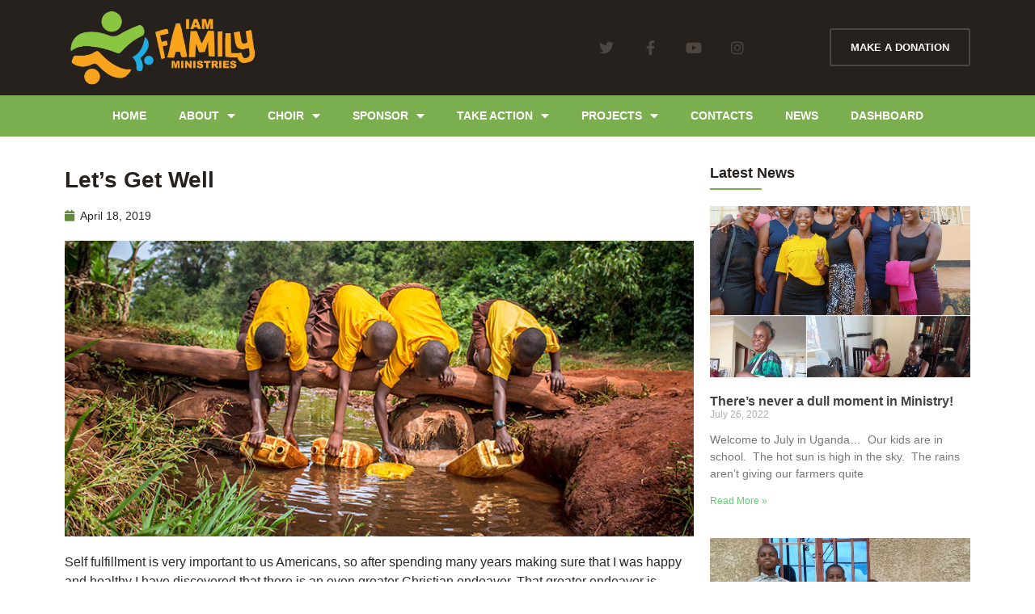

--- FILE ---
content_type: text/html; charset=UTF-8
request_url: https://iamfamily.org/lets-get-well/
body_size: 49698
content:
<!doctype html>
<html lang="en-US">
<head>
	<meta charset="UTF-8">
	<meta name="viewport" content="width=device-width, initial-scale=1">
	<link rel="profile" href="https://gmpg.org/xfn/11">
	<meta name='robots' content='index, follow, max-image-preview:large, max-snippet:-1, max-video-preview:-1' />
	<style>img:is([sizes="auto" i], [sizes^="auto," i]) { contain-intrinsic-size: 3000px 1500px }</style>
	
	<!-- This site is optimized with the Yoast SEO Premium plugin v25.2 (Yoast SEO v25.2) - https://yoast.com/wordpress/plugins/seo/ -->
	<title>Let’s Get Well | I AM Family Ministries</title>
	<link rel="canonical" href="http://34.219.117.127/lets-get-well/" />
	<meta property="og:locale" content="en_US" />
	<meta property="og:type" content="article" />
	<meta property="og:title" content="Let’s Get Well" />
	<meta property="og:description" content="Self fulfillment is very important to us Americans, so after spending many years making sure that I was happy and healthy I have discovered that there is an even greater Christian endeavor. That greater endeavor is reaching out to make another person happy or healthy in Christ, saving another life both spiritually and physically. If [&hellip;]" />
	<meta property="og:url" content="http://34.219.117.127/lets-get-well/" />
	<meta property="og:site_name" content="I AM Family Ministries" />
	<meta property="article:published_time" content="2019-04-18T22:38:52+00:00" />
	<meta property="article:modified_time" content="2019-04-18T22:42:46+00:00" />
	<meta property="og:image" content="http://34.219.117.127/wp-content/uploads/2019/04/iam_swwfc_cover.jpg" />
	<meta property="og:image:width" content="850" />
	<meta property="og:image:height" content="400" />
	<meta property="og:image:type" content="image/jpeg" />
	<meta name="author" content="daniel" />
	<meta name="twitter:card" content="summary_large_image" />
	<meta name="twitter:label1" content="Written by" />
	<meta name="twitter:data1" content="daniel" />
	<meta name="twitter:label2" content="Est. reading time" />
	<meta name="twitter:data2" content="2 minutes" />
	<script type="application/ld+json" class="yoast-schema-graph">{"@context":"https://schema.org","@graph":[{"@type":"Article","@id":"http://34.219.117.127/lets-get-well/#article","isPartOf":{"@id":"http://34.219.117.127/lets-get-well/"},"author":{"name":"daniel","@id":"https://webmail.mcsavage.sandcats.io/#/schema/person/1ed858facfe414d281ebf706fa3e0e52"},"headline":"Let’s Get Well","datePublished":"2019-04-18T22:38:52+00:00","dateModified":"2019-04-18T22:42:46+00:00","mainEntityOfPage":{"@id":"http://34.219.117.127/lets-get-well/"},"wordCount":476,"publisher":{"@id":"https://webmail.mcsavage.sandcats.io/#organization"},"image":{"@id":"http://34.219.117.127/lets-get-well/#primaryimage"},"thumbnailUrl":"https://iamfamily.org/wp-content/uploads/2019/04/iam_swwfc_cover.jpg","articleSection":["News"],"inLanguage":"en-US"},{"@type":"WebPage","@id":"http://34.219.117.127/lets-get-well/","url":"http://34.219.117.127/lets-get-well/","name":"Let’s Get Well | I AM Family Ministries","isPartOf":{"@id":"https://webmail.mcsavage.sandcats.io/#website"},"primaryImageOfPage":{"@id":"http://34.219.117.127/lets-get-well/#primaryimage"},"image":{"@id":"http://34.219.117.127/lets-get-well/#primaryimage"},"thumbnailUrl":"https://iamfamily.org/wp-content/uploads/2019/04/iam_swwfc_cover.jpg","datePublished":"2019-04-18T22:38:52+00:00","dateModified":"2019-04-18T22:42:46+00:00","breadcrumb":{"@id":"http://34.219.117.127/lets-get-well/#breadcrumb"},"inLanguage":"en-US","potentialAction":[{"@type":"ReadAction","target":["http://34.219.117.127/lets-get-well/"]}]},{"@type":"ImageObject","inLanguage":"en-US","@id":"http://34.219.117.127/lets-get-well/#primaryimage","url":"https://iamfamily.org/wp-content/uploads/2019/04/iam_swwfc_cover.jpg","contentUrl":"https://iamfamily.org/wp-content/uploads/2019/04/iam_swwfc_cover.jpg","width":850,"height":400},{"@type":"BreadcrumbList","@id":"http://34.219.117.127/lets-get-well/#breadcrumb","itemListElement":[{"@type":"ListItem","position":1,"name":"Home","item":"https://iamfamily.org/"},{"@type":"ListItem","position":2,"name":"Let’s Get Well"}]},{"@type":"WebSite","@id":"https://webmail.mcsavage.sandcats.io/#website","url":"https://webmail.mcsavage.sandcats.io/","name":"I AM Family Ministries","description":"Where Love Becomes Action","publisher":{"@id":"https://webmail.mcsavage.sandcats.io/#organization"},"potentialAction":[{"@type":"SearchAction","target":{"@type":"EntryPoint","urlTemplate":"https://webmail.mcsavage.sandcats.io/?s={search_term_string}"},"query-input":{"@type":"PropertyValueSpecification","valueRequired":true,"valueName":"search_term_string"}}],"inLanguage":"en-US"},{"@type":"Organization","@id":"https://webmail.mcsavage.sandcats.io/#organization","name":"I AM Family Ministries","url":"https://webmail.mcsavage.sandcats.io/","logo":{"@type":"ImageObject","inLanguage":"en-US","@id":"https://webmail.mcsavage.sandcats.io/#/schema/logo/image/","url":"https://iamfamily.org/wp-content/uploads/2018/06/I-Am-Choir-Logo.png","contentUrl":"https://iamfamily.org/wp-content/uploads/2018/06/I-Am-Choir-Logo.png","width":500,"height":388,"caption":"I AM Family Ministries"},"image":{"@id":"https://webmail.mcsavage.sandcats.io/#/schema/logo/image/"}},{"@type":"Person","@id":"https://webmail.mcsavage.sandcats.io/#/schema/person/1ed858facfe414d281ebf706fa3e0e52","name":"daniel","image":{"@type":"ImageObject","inLanguage":"en-US","@id":"https://webmail.mcsavage.sandcats.io/#/schema/person/image/","url":"https://secure.gravatar.com/avatar/60423968ff50f2b015ab04a8aa085d74cdaf6104c75dba11992ea66c6a53465b?s=96&d=mm&r=g","contentUrl":"https://secure.gravatar.com/avatar/60423968ff50f2b015ab04a8aa085d74cdaf6104c75dba11992ea66c6a53465b?s=96&d=mm&r=g","caption":"daniel"}}]}</script>
	<!-- / Yoast SEO Premium plugin. -->


<link rel='dns-prefetch' href='//js.stripe.com' />
<link rel='dns-prefetch' href='//cdn.jsdelivr.net' />
<link rel='dns-prefetch' href='//fonts.googleapis.com' />
<link rel='dns-prefetch' href='//maxcdn.bootstrapcdn.com' />
<script>
window._wpemojiSettings = {"baseUrl":"https:\/\/s.w.org\/images\/core\/emoji\/15.1.0\/72x72\/","ext":".png","svgUrl":"https:\/\/s.w.org\/images\/core\/emoji\/15.1.0\/svg\/","svgExt":".svg","source":{"concatemoji":"https:\/\/iamfamily.org\/wp-includes\/js\/wp-emoji-release.min.js?ver=293ae422a30ae39f78a215bd8dd0c82e"}};
/*! This file is auto-generated */
!function(i,n){var o,s,e;function c(e){try{var t={supportTests:e,timestamp:(new Date).valueOf()};sessionStorage.setItem(o,JSON.stringify(t))}catch(e){}}function p(e,t,n){e.clearRect(0,0,e.canvas.width,e.canvas.height),e.fillText(t,0,0);var t=new Uint32Array(e.getImageData(0,0,e.canvas.width,e.canvas.height).data),r=(e.clearRect(0,0,e.canvas.width,e.canvas.height),e.fillText(n,0,0),new Uint32Array(e.getImageData(0,0,e.canvas.width,e.canvas.height).data));return t.every(function(e,t){return e===r[t]})}function u(e,t,n){switch(t){case"flag":return n(e,"\ud83c\udff3\ufe0f\u200d\u26a7\ufe0f","\ud83c\udff3\ufe0f\u200b\u26a7\ufe0f")?!1:!n(e,"\ud83c\uddfa\ud83c\uddf3","\ud83c\uddfa\u200b\ud83c\uddf3")&&!n(e,"\ud83c\udff4\udb40\udc67\udb40\udc62\udb40\udc65\udb40\udc6e\udb40\udc67\udb40\udc7f","\ud83c\udff4\u200b\udb40\udc67\u200b\udb40\udc62\u200b\udb40\udc65\u200b\udb40\udc6e\u200b\udb40\udc67\u200b\udb40\udc7f");case"emoji":return!n(e,"\ud83d\udc26\u200d\ud83d\udd25","\ud83d\udc26\u200b\ud83d\udd25")}return!1}function f(e,t,n){var r="undefined"!=typeof WorkerGlobalScope&&self instanceof WorkerGlobalScope?new OffscreenCanvas(300,150):i.createElement("canvas"),a=r.getContext("2d",{willReadFrequently:!0}),o=(a.textBaseline="top",a.font="600 32px Arial",{});return e.forEach(function(e){o[e]=t(a,e,n)}),o}function t(e){var t=i.createElement("script");t.src=e,t.defer=!0,i.head.appendChild(t)}"undefined"!=typeof Promise&&(o="wpEmojiSettingsSupports",s=["flag","emoji"],n.supports={everything:!0,everythingExceptFlag:!0},e=new Promise(function(e){i.addEventListener("DOMContentLoaded",e,{once:!0})}),new Promise(function(t){var n=function(){try{var e=JSON.parse(sessionStorage.getItem(o));if("object"==typeof e&&"number"==typeof e.timestamp&&(new Date).valueOf()<e.timestamp+604800&&"object"==typeof e.supportTests)return e.supportTests}catch(e){}return null}();if(!n){if("undefined"!=typeof Worker&&"undefined"!=typeof OffscreenCanvas&&"undefined"!=typeof URL&&URL.createObjectURL&&"undefined"!=typeof Blob)try{var e="postMessage("+f.toString()+"("+[JSON.stringify(s),u.toString(),p.toString()].join(",")+"));",r=new Blob([e],{type:"text/javascript"}),a=new Worker(URL.createObjectURL(r),{name:"wpTestEmojiSupports"});return void(a.onmessage=function(e){c(n=e.data),a.terminate(),t(n)})}catch(e){}c(n=f(s,u,p))}t(n)}).then(function(e){for(var t in e)n.supports[t]=e[t],n.supports.everything=n.supports.everything&&n.supports[t],"flag"!==t&&(n.supports.everythingExceptFlag=n.supports.everythingExceptFlag&&n.supports[t]);n.supports.everythingExceptFlag=n.supports.everythingExceptFlag&&!n.supports.flag,n.DOMReady=!1,n.readyCallback=function(){n.DOMReady=!0}}).then(function(){return e}).then(function(){var e;n.supports.everything||(n.readyCallback(),(e=n.source||{}).concatemoji?t(e.concatemoji):e.wpemoji&&e.twemoji&&(t(e.twemoji),t(e.wpemoji)))}))}((window,document),window._wpemojiSettings);
</script>
<link rel='stylesheet' id='givewp-campaign-blocks-fonts-css' href='https://fonts.googleapis.com/css2?family=Inter%3Awght%40400%3B500%3B600%3B700&#038;display=swap&#038;ver=293ae422a30ae39f78a215bd8dd0c82e' media='all' />
<link rel='stylesheet' id='menu-icon-font-awesome-css' href='https://iamfamily.org/wp-content/plugins/menu-icons/css/fontawesome/css/all.min.css?ver=5.15.4' media='all' />
<link rel='stylesheet' id='menu-icons-extra-css' href='https://iamfamily.org/wp-content/plugins/menu-icons/css/extra.min.css?ver=0.13.18' media='all' />
<style id='wp-emoji-styles-inline-css'>

	img.wp-smiley, img.emoji {
		display: inline !important;
		border: none !important;
		box-shadow: none !important;
		height: 1em !important;
		width: 1em !important;
		margin: 0 0.07em !important;
		vertical-align: -0.1em !important;
		background: none !important;
		padding: 0 !important;
	}
</style>
<link rel='stylesheet' id='wp-block-library-css' href='https://iamfamily.org/wp-content/plugins/gutenberg/build/block-library/style.css?ver=20.9.0' media='all' />
<style id='givewp-campaign-comments-block-style-inline-css'>
.givewp-campaign-comment-block-card{display:flex;gap:var(--givewp-spacing-3);padding:var(--givewp-spacing-4) 0}.givewp-campaign-comment-block-card__avatar{align-items:center;border-radius:50%;display:flex;height:40px;justify-content:center;width:40px}.givewp-campaign-comment-block-card__avatar img{align-items:center;border-radius:50%;display:flex;height:auto;justify-content:center;min-width:40px;width:100%}.givewp-campaign-comment-block-card__donor-name{color:var(--givewp-neutral-700);font-size:1rem;font-weight:600;line-height:1.5;margin:0;text-align:left}.givewp-campaign-comment-block-card__details{align-items:center;color:var(--givewp-neutral-400);display:flex;font-size:.875rem;font-weight:500;gap:var(--givewp-spacing-2);height:auto;line-height:1.43;margin:2px 0 var(--givewp-spacing-3) 0;text-align:left}.givewp-campaign-comment-block-card__comment{color:var(--givewp-neutral-700);font-size:1rem;line-height:1.5;margin:0;text-align:left}.givewp-campaign-comment-block-card__read-more{background:none;border:none;color:var(--givewp-blue-500);cursor:pointer;font-size:.875rem;line-height:1.43;outline:none;padding:0}
.givewp-campaign-comments-block-empty-state{align-items:center;background-color:var(--givewp-shades-white);border:1px solid var(--givewp-neutral-50);border-radius:.5rem;display:flex;flex-direction:column;justify-content:center;padding:var(--givewp-spacing-6)}.givewp-campaign-comments-block-empty-state__details{align-items:center;display:flex;flex-direction:column;gap:var(--givewp-spacing-1);justify-content:center;margin:.875rem 0}.givewp-campaign-comments-block-empty-state__title{color:var(--givewp-neutral-700);font-size:1rem;font-weight:500;margin:0}.givewp-campaign-comments-block-empty-state__description{color:var(--givewp-neutral-700);font-size:.875rem;line-height:1.43;margin:0}
.givewp-campaign-comment-block{background-color:var(--givewp-shades-white);display:flex;flex-direction:column;gap:var(--givewp-spacing-2);padding:var(--givewp-spacing-6) 0}.givewp-campaign-comment-block__title{color:var(--givewp-neutral-900);font-size:18px;font-weight:600;line-height:1.56;margin:0;text-align:left}.givewp-campaign-comment-block__cta{align-items:center;background-color:var(--givewp-neutral-50);border-radius:4px;color:var(--giewp-neutral-500);display:flex;font-size:14px;font-weight:600;gap:8px;height:36px;line-height:1.43;margin:0;padding:var(--givewp-spacing-2) var(--givewp-spacing-4);text-align:left}

</style>
<style id='givewp-campaign-cover-block-style-inline-css'>
.givewp-campaign-selector{border:1px solid #e5e7eb;border-radius:5px;box-shadow:0 2px 4px 0 rgba(0,0,0,.05);display:flex;flex-direction:column;gap:20px;padding:40px 24px}.givewp-campaign-selector__label{padding-bottom:16px}.givewp-campaign-selector__select input[type=text]:focus{border-color:transparent;box-shadow:0 0 0 1px transparent;outline:2px solid transparent}.givewp-campaign-selector__logo{align-self:center}.givewp-campaign-selector__open{background:#2271b1;border:none;border-radius:5px;color:#fff;cursor:pointer;padding:.5rem 1rem}.givewp-campaign-selector__submit{background-color:#27ae60;border:0;border-radius:5px;color:#fff;font-weight:700;outline:none;padding:1rem;text-align:center;transition:.2s;width:100%}.givewp-campaign-selector__submit:disabled{background-color:#f3f4f6;color:#9ca0af}.givewp-campaign-selector__submit:hover:not(:disabled){cursor:pointer;filter:brightness(1.2)}
.givewp-campaign-cover-block__button{align-items:center;border:1px solid #2271b1;border-radius:2px;color:#2271b1;display:flex;justify-content:center;margin-bottom:.5rem;min-height:32px;width:100%}.givewp-campaign-cover-block__image{border-radius:2px;display:flex;flex-grow:1;margin-bottom:.5rem;max-height:4.44rem;-o-object-fit:cover;object-fit:cover;width:100%}.givewp-campaign-cover-block__help-text{color:#4b5563;font-size:.75rem;font-stretch:normal;font-style:normal;font-weight:400;letter-spacing:normal;line-height:1.4;text-align:left}.givewp-campaign-cover-block__edit-campaign-link{align-items:center;display:inline-flex;font-size:.75rem;font-stretch:normal;font-style:normal;font-weight:400;gap:.125rem;line-height:1.4}.givewp-campaign-cover-block__edit-campaign-link svg{fill:currentColor;height:1.25rem;width:1.25rem}.givewp-campaign-cover-block-preview__image{align-items:center;display:flex;height:100%;justify-content:center;width:100%}

</style>
<style id='givewp-campaign-donations-style-inline-css'>
.givewp-campaign-donations-block{padding:1.5rem 0}.givewp-campaign-donations-block *{font-family:Inter,sans-serif}.givewp-campaign-donations-block .givewp-campaign-donations-block__header{align-items:center;display:flex;justify-content:space-between;margin-bottom:.5rem}.givewp-campaign-donations-block .givewp-campaign-donations-block__title{color:var(--givewp-neutral-900);font-size:1.125rem;font-weight:600;line-height:1.56;margin:0}.givewp-campaign-donations-block .givewp-campaign-donations-block__donations{display:grid;gap:.5rem;margin:0;padding:0}.givewp-campaign-donations-block .givewp-campaign-donations-block__donation,.givewp-campaign-donations-block .givewp-campaign-donations-block__empty-state{background-color:var(--givewp-shades-white);border:1px solid var(--givewp-neutral-50);border-radius:.5rem;display:flex;padding:1rem}.givewp-campaign-donations-block .givewp-campaign-donations-block__donation{align-items:center;gap:.75rem}.givewp-campaign-donations-block .givewp-campaign-donations-block__donation-icon{align-items:center;display:flex}.givewp-campaign-donations-block .givewp-campaign-donations-block__donation-icon img{border-radius:100%;height:2.5rem;-o-object-fit:cover;object-fit:cover;width:2.5rem}.givewp-campaign-donations-block .givewp-campaign-donations-block__donation-info{display:flex;flex-direction:column;justify-content:center;row-gap:.25rem}.givewp-campaign-donations-block .givewp-campaign-donations-block__donation-description{color:var(--givewp-neutral-500);font-size:1rem;font-weight:500;line-height:1.5;margin:0}.givewp-campaign-donations-block .givewp-campaign-donations-block__donation-description strong{color:var(--givewp-neutral-700);font-weight:600}.givewp-campaign-donations-block .givewp-campaign-donations-block__donation-date{align-items:center;color:var(--givewp-neutral-400);display:flex;font-size:.875rem;font-weight:500;line-height:1.43}.givewp-campaign-donations-block .givewp-campaign-donations-block__donation-ribbon{align-items:center;border-radius:100%;color:#1f2937;display:flex;height:1.25rem;justify-content:center;margin-left:auto;width:1.25rem}.givewp-campaign-donations-block .givewp-campaign-donations-block__donation-ribbon[data-position="1"]{background-color:gold}.givewp-campaign-donations-block .givewp-campaign-donations-block__donation-ribbon[data-position="2"]{background-color:silver}.givewp-campaign-donations-block .givewp-campaign-donations-block__donation-ribbon[data-position="3"]{background-color:#cd7f32;color:#fffaf2}.givewp-campaign-donations-block .givewp-campaign-donations-block__donation-amount{color:var(--givewp-neutral-700);font-size:1.125rem;font-weight:600;line-height:1.56;margin-left:auto}.givewp-campaign-donations-block .givewp-campaign-donations-block__footer{display:flex;justify-content:center;margin-top:.5rem}.givewp-campaign-donations-block .givewp-campaign-donations-block__donate-button button.givewp-donation-form-modal__open,.givewp-campaign-donations-block .givewp-campaign-donations-block__empty-button button.givewp-donation-form-modal__open,.givewp-campaign-donations-block .givewp-campaign-donations-block__load-more-button{background:none;border:1px solid var(--givewp-primary-color);border-radius:.5rem;color:var(--givewp-primary-color)!important;font-size:.875rem;font-weight:600;line-height:1.43;padding:.25rem 1rem!important}.givewp-campaign-donations-block .givewp-campaign-donations-block__donate-button button.givewp-donation-form-modal__open:hover,.givewp-campaign-donations-block .givewp-campaign-donations-block__empty-button button.givewp-donation-form-modal__open:hover,.givewp-campaign-donations-block .givewp-campaign-donations-block__load-more-button:hover{background:var(--givewp-primary-color);color:var(--givewp-shades-white)!important}.givewp-campaign-donations-block .givewp-campaign-donations-block__empty-state{align-items:center;flex-direction:column;padding:1.5rem}.givewp-campaign-donations-block .givewp-campaign-donations-block__empty-description,.givewp-campaign-donations-block .givewp-campaign-donations-block__empty-title{color:var(--givewp-neutral-700);margin:0}.givewp-campaign-donations-block .givewp-campaign-donations-block__empty-title{font-size:1rem;font-weight:500;line-height:1.5}.givewp-campaign-donations-block .givewp-campaign-donations-block__empty-description{font-size:.875rem;line-height:1.43;margin-top:.25rem}.givewp-campaign-donations-block .givewp-campaign-donations-block__empty-icon{color:var(--givewp-secondary-color);margin-bottom:.875rem;order:-1}.givewp-campaign-donations-block .givewp-campaign-donations-block__empty-button{margin-top:.875rem}.givewp-campaign-donations-block .givewp-campaign-donations-block__empty-button button.givewp-donation-form-modal__open{border-radius:.25rem;padding:.5rem 1rem!important}

</style>
<style id='givewp-campaign-donors-style-inline-css'>
.givewp-campaign-donors-block{padding:1.5rem 0}.givewp-campaign-donors-block *{font-family:Inter,sans-serif}.givewp-campaign-donors-block .givewp-campaign-donors-block__header{align-items:center;display:flex;justify-content:space-between;margin-bottom:.5rem}.givewp-campaign-donors-block .givewp-campaign-donors-block__title{color:var(--givewp-neutral-900);font-size:1.125rem;font-weight:600;line-height:1.56;margin:0}.givewp-campaign-donors-block .givewp-campaign-donors-block__donors{display:grid;gap:.5rem;margin:0;padding:0}.givewp-campaign-donors-block .givewp-campaign-donors-block__donor,.givewp-campaign-donors-block .givewp-campaign-donors-block__empty-state{background-color:var(--givewp-shades-white);border:1px solid var(--givewp-neutral-50);border-radius:.5rem;display:flex;padding:1rem}.givewp-campaign-donors-block .givewp-campaign-donors-block__donor{align-items:center;gap:.75rem}.givewp-campaign-donors-block .givewp-campaign-donors-block__donor-avatar{align-items:center;display:flex}.givewp-campaign-donors-block .givewp-campaign-donors-block__donor-avatar img{border-radius:100%;height:2.5rem;-o-object-fit:cover;object-fit:cover;width:2.5rem}.givewp-campaign-donors-block .givewp-campaign-donors-block__donor-info{align-items:center;display:flex;flex-wrap:wrap;row-gap:.25rem}.givewp-campaign-donors-block .givewp-campaign-donors-block__donor-name{color:var(--givewp-neutral-900);font-size:1rem;font-weight:600;line-height:1.5;margin:0}.givewp-campaign-donors-block .givewp-campaign-donors-block__donor-date{align-items:center;color:var(--givewp-neutral-400);display:flex;font-size:.875rem;font-weight:500;line-height:1.43}.givewp-campaign-donors-block .givewp-campaign-donors-block__donor-date:before{background:var(--givewp-neutral-100);border-radius:100%;content:"";display:block;height:.25rem;margin:0 .5rem;width:.25rem}.givewp-campaign-donors-block .givewp-campaign-donors-block__donor-ribbon{align-items:center;border-radius:100%;color:#1f2937;display:flex;height:1.25rem;justify-content:center;margin-left:.5rem;width:1.25rem}.givewp-campaign-donors-block .givewp-campaign-donors-block__donor-ribbon[data-position="1"]{background-color:gold}.givewp-campaign-donors-block .givewp-campaign-donors-block__donor-ribbon[data-position="2"]{background-color:silver}.givewp-campaign-donors-block .givewp-campaign-donors-block__donor-ribbon[data-position="3"]{background-color:#cd7f32;color:#fffaf2}.givewp-campaign-donors-block .givewp-campaign-donors-block__donor-company{color:var(--givewp-neutral-400);display:flex;flex:0 0 100%;font-size:.875rem;font-weight:500;line-height:1.43}.givewp-campaign-donors-block .givewp-campaign-donors-block__donor-amount{color:var(--givewp-neutral-700);font-size:1.125rem;font-weight:600;line-height:1.56;margin-left:auto}.givewp-campaign-donors-block .givewp-campaign-donors-block__footer{display:flex;justify-content:center;margin-top:.5rem}.givewp-campaign-donors-block .givewp-campaign-donors-block__donate-button button.givewp-donation-form-modal__open,.givewp-campaign-donors-block .givewp-campaign-donors-block__empty-button button.givewp-donation-form-modal__open,.givewp-campaign-donors-block .givewp-campaign-donors-block__load-more-button{background:none;border:1px solid var(--givewp-primary-color);border-radius:.5rem;color:var(--givewp-primary-color)!important;font-size:.875rem;font-weight:600;line-height:1.43;padding:.25rem 1rem!important}.givewp-campaign-donors-block .givewp-campaign-donors-block__donate-button button.givewp-donation-form-modal__open:hover,.givewp-campaign-donors-block .givewp-campaign-donors-block__empty-button button.givewp-donation-form-modal__open:hover,.givewp-campaign-donors-block .givewp-campaign-donors-block__load-more-button:hover{background:var(--givewp-primary-color);color:var(--givewp-shades-white)!important}.givewp-campaign-donors-block .givewp-campaign-donors-block__empty-state{align-items:center;flex-direction:column;padding:1.5rem}.givewp-campaign-donors-block .givewp-campaign-donors-block__empty-description,.givewp-campaign-donors-block .givewp-campaign-donors-block__empty-title{color:var(--givewp-neutral-700);margin:0}.givewp-campaign-donors-block .givewp-campaign-donors-block__empty-title{font-size:1rem;font-weight:500;line-height:1.5}.givewp-campaign-donors-block .givewp-campaign-donors-block__empty-description{font-size:.875rem;line-height:1.43;margin-top:.25rem}.givewp-campaign-donors-block .givewp-campaign-donors-block__empty-icon{color:var(--givewp-secondary-color);margin-bottom:.875rem;order:-1}.givewp-campaign-donors-block .givewp-campaign-donors-block__empty-button{margin-top:.875rem}.givewp-campaign-donors-block .givewp-campaign-donors-block__empty-button button.givewp-donation-form-modal__open{border-radius:.25rem;padding:.5rem 1rem!important}

</style>
<style id='givewp-campaign-form-style-inline-css'>
.givewp-donation-form-modal{outline:none;overflow-y:scroll;padding:1rem;width:100%}.givewp-donation-form-modal[data-entering=true]{animation:modal-fade .3s,modal-zoom .6s}@keyframes modal-fade{0%{opacity:0}to{opacity:1}}@keyframes modal-zoom{0%{transform:scale(.8)}to{transform:scale(1)}}.givewp-donation-form-modal__overlay{align-items:center;background:rgba(0,0,0,.7);display:flex;flex-direction:column;height:var(--visual-viewport-height);justify-content:center;left:0;position:fixed;top:0;width:100vw;z-index:100}.givewp-donation-form-modal__overlay[data-loading=true]{display:none}.givewp-donation-form-modal__overlay[data-entering=true]{animation:modal-fade .3s}.givewp-donation-form-modal__overlay[data-exiting=true]{animation:modal-fade .15s ease-in reverse}.givewp-donation-form-modal__open__spinner{left:50%;line-height:1;position:absolute;top:50%;transform:translate(-50%,-50%);z-index:100}.givewp-donation-form-modal__open{position:relative}.givewp-donation-form-modal__close{background:#e7e8ed;border:1px solid transparent;border-radius:50%;cursor:pointer;display:flex;padding:.75rem;position:fixed;right:25px;top:25px;transition:.2s;width:-moz-fit-content;width:fit-content;z-index:999}.givewp-donation-form-modal__close svg{height:1rem;width:1rem}.givewp-donation-form-modal__close:active,.givewp-donation-form-modal__close:focus,.givewp-donation-form-modal__close:hover{background-color:#caccd7;border:1px solid #caccd7}.admin-bar .givewp-donation-form-modal{margin-top:32px}.admin-bar .givewp-donation-form-modal__close{top:57px}
.givewp-entity-selector{border:1px solid #e5e7eb;border-radius:5px;box-shadow:0 2px 4px 0 rgba(0,0,0,.05);display:flex;flex-direction:column;gap:20px;padding:40px 24px}.givewp-entity-selector__label{padding-bottom:16px}.givewp-entity-selector__select input[type=text]:focus{border-color:transparent;box-shadow:0 0 0 1px transparent;outline:2px solid transparent}.givewp-entity-selector__logo{align-self:center}.givewp-entity-selector__open{background:#2271b1;border:none;border-radius:5px;color:#fff;cursor:pointer;padding:.5rem 1rem}.givewp-entity-selector__submit{background-color:#27ae60;border:0;border-radius:5px;color:#fff;font-weight:700;outline:none;padding:1rem;text-align:center;transition:.2s;width:100%}.givewp-entity-selector__submit:disabled{background-color:#f3f4f6;color:#9ca0af}.givewp-entity-selector__submit:hover:not(:disabled){cursor:pointer;filter:brightness(1.2)}
.givewp-campaign-selector{border:1px solid #e5e7eb;border-radius:5px;box-shadow:0 2px 4px 0 rgba(0,0,0,.05);display:flex;flex-direction:column;gap:20px;padding:40px 24px}.givewp-campaign-selector__label{padding-bottom:16px}.givewp-campaign-selector__select input[type=text]:focus{border-color:transparent;box-shadow:0 0 0 1px transparent;outline:2px solid transparent}.givewp-campaign-selector__logo{align-self:center}.givewp-campaign-selector__open{background:#2271b1;border:none;border-radius:5px;color:#fff;cursor:pointer;padding:.5rem 1rem}.givewp-campaign-selector__submit{background-color:#27ae60;border:0;border-radius:5px;color:#fff;font-weight:700;outline:none;padding:1rem;text-align:center;transition:.2s;width:100%}.givewp-campaign-selector__submit:disabled{background-color:#f3f4f6;color:#9ca0af}.givewp-campaign-selector__submit:hover:not(:disabled){cursor:pointer;filter:brightness(1.2)}
.givewp-donation-form-link,.givewp-donation-form-modal__open{background:var(--givewp-primary-color,#2271b1);border:none;border-radius:5px;color:var(--givewp-secondary-color,#fff)!important;cursor:pointer;font-family:-apple-system,BlinkMacSystemFont,Segoe UI,Roboto,Oxygen-Sans,Ubuntu,Cantarell,Helvetica Neue,sans-serif;font-size:1rem;font-weight:500!important;padding:.75rem 1.25rem!important;text-decoration:none!important;width:100%}.components-input-control__label{width:100%}.wp-block-givewp-campaign-form{position:relative}.wp-block-givewp-campaign-form form[id*=give-form] #give-gateway-radio-list>li input[type=radio]{display:inline-block}.wp-block-givewp-campaign-form iframe{pointer-events:none;width:100%!important}.give-change-donation-form-btn svg{margin-top:3px}.givewp-default-form-toggle{margin-top:var(--givewp-spacing-4)}

</style>
<style id='givewp-campaign-goal-style-inline-css'>
.givewp-campaign-goal{display:flex;flex-direction:column;gap:.5rem;padding-bottom:1rem}.givewp-campaign-goal__container{display:flex;flex-direction:row;justify-content:space-between}.givewp-campaign-goal__container-item{display:flex;flex-direction:column;gap:.2rem}.givewp-campaign-goal__container-item span{color:var(--givewp-neutral-500);font-size:12px;font-weight:600;letter-spacing:.48px;line-height:1.5;text-transform:uppercase}.givewp-campaign-goal__container-item strong{color:var(--givewp-neutral-900);font-size:20px;font-weight:600;line-height:1.6}.givewp-campaign-goal__progress-bar{display:flex}.givewp-campaign-goal__progress-bar-container{background-color:#f2f2f2;border-radius:14px;box-shadow:inset 0 1px 4px 0 rgba(0,0,0,.09);display:flex;flex-grow:1;height:8px}.givewp-campaign-goal__progress-bar-progress{background-color:#2d802f;border-radius:14px;box-shadow:inset 0 1px 4px 0 rgba(0,0,0,.09);display:flex;height:8px}

</style>
<style id='givewp-campaign-stats-block-style-inline-css'>
.givewp-campaign-stats-block span{color:var(--givewp-neutral-500);display:block;font-size:12px;font-weight:600;letter-spacing:.48px;line-height:1.5;margin-bottom:2px;text-align:left;text-transform:uppercase}.givewp-campaign-stats-block strong{color:var(--givewp-neutral-900);font-size:20px;font-weight:600;letter-spacing:normal;line-height:1.6}

</style>
<style id='givewp-campaign-donate-button-style-inline-css'>
.givewp-campaign-donate-button-block .givewp-donation-form-modal__open,.wp-block-givewp-campaign-donate-button .givewp-donation-form-modal__open{line-height:1.5;transition:all .2s ease;width:100%}.givewp-campaign-donate-button-block .givewp-donation-form-modal__open:hover,.wp-block-givewp-campaign-donate-button .givewp-donation-form-modal__open:hover{background-color:color-mix(in srgb,var(--givewp-primary-color),#000 20%)}

</style>
<link rel='stylesheet' id='jet-engine-frontend-css' href='https://iamfamily.org/wp-content/plugins/jet-engine/assets/css/frontend.css?ver=3.6.9' media='all' />
<style id='global-styles-inline-css'>
:root{--wp--preset--aspect-ratio--square: 1;--wp--preset--aspect-ratio--4-3: 4/3;--wp--preset--aspect-ratio--3-4: 3/4;--wp--preset--aspect-ratio--3-2: 3/2;--wp--preset--aspect-ratio--2-3: 2/3;--wp--preset--aspect-ratio--16-9: 16/9;--wp--preset--aspect-ratio--9-16: 9/16;--wp--preset--color--black: #000000;--wp--preset--color--cyan-bluish-gray: #abb8c3;--wp--preset--color--white: #ffffff;--wp--preset--color--pale-pink: #f78da7;--wp--preset--color--vivid-red: #cf2e2e;--wp--preset--color--luminous-vivid-orange: #ff6900;--wp--preset--color--luminous-vivid-amber: #fcb900;--wp--preset--color--light-green-cyan: #7bdcb5;--wp--preset--color--vivid-green-cyan: #00d084;--wp--preset--color--pale-cyan-blue: #8ed1fc;--wp--preset--color--vivid-cyan-blue: #0693e3;--wp--preset--color--vivid-purple: #9b51e0;--wp--preset--gradient--vivid-cyan-blue-to-vivid-purple: linear-gradient(135deg,rgb(6,147,227) 0%,rgb(155,81,224) 100%);--wp--preset--gradient--light-green-cyan-to-vivid-green-cyan: linear-gradient(135deg,rgb(122,220,180) 0%,rgb(0,208,130) 100%);--wp--preset--gradient--luminous-vivid-amber-to-luminous-vivid-orange: linear-gradient(135deg,rgb(252,185,0) 0%,rgb(255,105,0) 100%);--wp--preset--gradient--luminous-vivid-orange-to-vivid-red: linear-gradient(135deg,rgb(255,105,0) 0%,rgb(207,46,46) 100%);--wp--preset--gradient--very-light-gray-to-cyan-bluish-gray: linear-gradient(135deg,rgb(238,238,238) 0%,rgb(169,184,195) 100%);--wp--preset--gradient--cool-to-warm-spectrum: linear-gradient(135deg,rgb(74,234,220) 0%,rgb(151,120,209) 20%,rgb(207,42,186) 40%,rgb(238,44,130) 60%,rgb(251,105,98) 80%,rgb(254,248,76) 100%);--wp--preset--gradient--blush-light-purple: linear-gradient(135deg,rgb(255,206,236) 0%,rgb(152,150,240) 100%);--wp--preset--gradient--blush-bordeaux: linear-gradient(135deg,rgb(254,205,165) 0%,rgb(254,45,45) 50%,rgb(107,0,62) 100%);--wp--preset--gradient--luminous-dusk: linear-gradient(135deg,rgb(255,203,112) 0%,rgb(199,81,192) 50%,rgb(65,88,208) 100%);--wp--preset--gradient--pale-ocean: linear-gradient(135deg,rgb(255,245,203) 0%,rgb(182,227,212) 50%,rgb(51,167,181) 100%);--wp--preset--gradient--electric-grass: linear-gradient(135deg,rgb(202,248,128) 0%,rgb(113,206,126) 100%);--wp--preset--gradient--midnight: linear-gradient(135deg,rgb(2,3,129) 0%,rgb(40,116,252) 100%);--wp--preset--font-size--small: 13px;--wp--preset--font-size--medium: 20px;--wp--preset--font-size--large: 36px;--wp--preset--font-size--x-large: 42px;--wp--preset--spacing--20: 0.44rem;--wp--preset--spacing--30: 0.67rem;--wp--preset--spacing--40: 1rem;--wp--preset--spacing--50: 1.5rem;--wp--preset--spacing--60: 2.25rem;--wp--preset--spacing--70: 3.38rem;--wp--preset--spacing--80: 5.06rem;--wp--preset--shadow--natural: 6px 6px 9px rgba(0, 0, 0, 0.2);--wp--preset--shadow--deep: 12px 12px 50px rgba(0, 0, 0, 0.4);--wp--preset--shadow--sharp: 6px 6px 0px rgba(0, 0, 0, 0.2);--wp--preset--shadow--outlined: 6px 6px 0px -3px rgb(255, 255, 255), 6px 6px rgb(0, 0, 0);--wp--preset--shadow--crisp: 6px 6px 0px rgb(0, 0, 0);}:root { --wp--style--global--content-size: 800px;--wp--style--global--wide-size: 1200px; }:where(body) { margin: 0; }.wp-site-blocks > .alignleft { float: left; margin-right: 2em; }.wp-site-blocks > .alignright { float: right; margin-left: 2em; }.wp-site-blocks > .aligncenter { justify-content: center; margin-left: auto; margin-right: auto; }:where(.wp-site-blocks) > * { margin-block-start: 24px; margin-block-end: 0; }:where(.wp-site-blocks) > :first-child { margin-block-start: 0; }:where(.wp-site-blocks) > :last-child { margin-block-end: 0; }:root { --wp--style--block-gap: 24px; }:root :where(.is-layout-flow) > :first-child{margin-block-start: 0;}:root :where(.is-layout-flow) > :last-child{margin-block-end: 0;}:root :where(.is-layout-flow) > *{margin-block-start: 24px;margin-block-end: 0;}:root :where(.is-layout-constrained) > :first-child{margin-block-start: 0;}:root :where(.is-layout-constrained) > :last-child{margin-block-end: 0;}:root :where(.is-layout-constrained) > *{margin-block-start: 24px;margin-block-end: 0;}:root :where(.is-layout-flex){gap: 24px;}:root :where(.is-layout-grid){gap: 24px;}.is-layout-flow > .alignleft{float: left;margin-inline-start: 0;margin-inline-end: 2em;}.is-layout-flow > .alignright{float: right;margin-inline-start: 2em;margin-inline-end: 0;}.is-layout-flow > .aligncenter{margin-left: auto !important;margin-right: auto !important;}.is-layout-constrained > .alignleft{float: left;margin-inline-start: 0;margin-inline-end: 2em;}.is-layout-constrained > .alignright{float: right;margin-inline-start: 2em;margin-inline-end: 0;}.is-layout-constrained > .aligncenter{margin-left: auto !important;margin-right: auto !important;}.is-layout-constrained > :where(:not(.alignleft):not(.alignright):not(.alignfull)){max-width: var(--wp--style--global--content-size);margin-left: auto !important;margin-right: auto !important;}.is-layout-constrained > .alignwide{max-width: var(--wp--style--global--wide-size);}body .is-layout-flex{display: flex;}.is-layout-flex{flex-wrap: wrap;align-items: center;}.is-layout-flex > :is(*, div){margin: 0;}body .is-layout-grid{display: grid;}.is-layout-grid > :is(*, div){margin: 0;}body{padding-top: 0px;padding-right: 0px;padding-bottom: 0px;padding-left: 0px;}a:where(:not(.wp-element-button)){text-decoration: underline;}:root :where(.wp-element-button, .wp-block-button__link){background-color: #32373c;border-width: 0;color: #fff;font-family: inherit;font-size: inherit;line-height: inherit;padding-top: calc(0.667em + 2px);padding-right: calc(1.333em + 2px);padding-bottom: calc(0.667em + 2px);padding-left: calc(1.333em + 2px);text-decoration: none;}.has-black-color{color: var(--wp--preset--color--black) !important;}.has-cyan-bluish-gray-color{color: var(--wp--preset--color--cyan-bluish-gray) !important;}.has-white-color{color: var(--wp--preset--color--white) !important;}.has-pale-pink-color{color: var(--wp--preset--color--pale-pink) !important;}.has-vivid-red-color{color: var(--wp--preset--color--vivid-red) !important;}.has-luminous-vivid-orange-color{color: var(--wp--preset--color--luminous-vivid-orange) !important;}.has-luminous-vivid-amber-color{color: var(--wp--preset--color--luminous-vivid-amber) !important;}.has-light-green-cyan-color{color: var(--wp--preset--color--light-green-cyan) !important;}.has-vivid-green-cyan-color{color: var(--wp--preset--color--vivid-green-cyan) !important;}.has-pale-cyan-blue-color{color: var(--wp--preset--color--pale-cyan-blue) !important;}.has-vivid-cyan-blue-color{color: var(--wp--preset--color--vivid-cyan-blue) !important;}.has-vivid-purple-color{color: var(--wp--preset--color--vivid-purple) !important;}.has-black-background-color{background-color: var(--wp--preset--color--black) !important;}.has-cyan-bluish-gray-background-color{background-color: var(--wp--preset--color--cyan-bluish-gray) !important;}.has-white-background-color{background-color: var(--wp--preset--color--white) !important;}.has-pale-pink-background-color{background-color: var(--wp--preset--color--pale-pink) !important;}.has-vivid-red-background-color{background-color: var(--wp--preset--color--vivid-red) !important;}.has-luminous-vivid-orange-background-color{background-color: var(--wp--preset--color--luminous-vivid-orange) !important;}.has-luminous-vivid-amber-background-color{background-color: var(--wp--preset--color--luminous-vivid-amber) !important;}.has-light-green-cyan-background-color{background-color: var(--wp--preset--color--light-green-cyan) !important;}.has-vivid-green-cyan-background-color{background-color: var(--wp--preset--color--vivid-green-cyan) !important;}.has-pale-cyan-blue-background-color{background-color: var(--wp--preset--color--pale-cyan-blue) !important;}.has-vivid-cyan-blue-background-color{background-color: var(--wp--preset--color--vivid-cyan-blue) !important;}.has-vivid-purple-background-color{background-color: var(--wp--preset--color--vivid-purple) !important;}.has-black-border-color{border-color: var(--wp--preset--color--black) !important;}.has-cyan-bluish-gray-border-color{border-color: var(--wp--preset--color--cyan-bluish-gray) !important;}.has-white-border-color{border-color: var(--wp--preset--color--white) !important;}.has-pale-pink-border-color{border-color: var(--wp--preset--color--pale-pink) !important;}.has-vivid-red-border-color{border-color: var(--wp--preset--color--vivid-red) !important;}.has-luminous-vivid-orange-border-color{border-color: var(--wp--preset--color--luminous-vivid-orange) !important;}.has-luminous-vivid-amber-border-color{border-color: var(--wp--preset--color--luminous-vivid-amber) !important;}.has-light-green-cyan-border-color{border-color: var(--wp--preset--color--light-green-cyan) !important;}.has-vivid-green-cyan-border-color{border-color: var(--wp--preset--color--vivid-green-cyan) !important;}.has-pale-cyan-blue-border-color{border-color: var(--wp--preset--color--pale-cyan-blue) !important;}.has-vivid-cyan-blue-border-color{border-color: var(--wp--preset--color--vivid-cyan-blue) !important;}.has-vivid-purple-border-color{border-color: var(--wp--preset--color--vivid-purple) !important;}.has-vivid-cyan-blue-to-vivid-purple-gradient-background{background: var(--wp--preset--gradient--vivid-cyan-blue-to-vivid-purple) !important;}.has-light-green-cyan-to-vivid-green-cyan-gradient-background{background: var(--wp--preset--gradient--light-green-cyan-to-vivid-green-cyan) !important;}.has-luminous-vivid-amber-to-luminous-vivid-orange-gradient-background{background: var(--wp--preset--gradient--luminous-vivid-amber-to-luminous-vivid-orange) !important;}.has-luminous-vivid-orange-to-vivid-red-gradient-background{background: var(--wp--preset--gradient--luminous-vivid-orange-to-vivid-red) !important;}.has-very-light-gray-to-cyan-bluish-gray-gradient-background{background: var(--wp--preset--gradient--very-light-gray-to-cyan-bluish-gray) !important;}.has-cool-to-warm-spectrum-gradient-background{background: var(--wp--preset--gradient--cool-to-warm-spectrum) !important;}.has-blush-light-purple-gradient-background{background: var(--wp--preset--gradient--blush-light-purple) !important;}.has-blush-bordeaux-gradient-background{background: var(--wp--preset--gradient--blush-bordeaux) !important;}.has-luminous-dusk-gradient-background{background: var(--wp--preset--gradient--luminous-dusk) !important;}.has-pale-ocean-gradient-background{background: var(--wp--preset--gradient--pale-ocean) !important;}.has-electric-grass-gradient-background{background: var(--wp--preset--gradient--electric-grass) !important;}.has-midnight-gradient-background{background: var(--wp--preset--gradient--midnight) !important;}.has-small-font-size{font-size: var(--wp--preset--font-size--small) !important;}.has-medium-font-size{font-size: var(--wp--preset--font-size--medium) !important;}.has-large-font-size{font-size: var(--wp--preset--font-size--large) !important;}.has-x-large-font-size{font-size: var(--wp--preset--font-size--x-large) !important;}
:root :where(.wp-block-pullquote){font-size: 1.5em;line-height: 1.6;}
</style>
<link rel='stylesheet' id='woocommerce-layout-css' href='https://iamfamily.org/wp-content/plugins/woocommerce/assets/css/woocommerce-layout.css?ver=9.8.5' media='all' />
<link rel='stylesheet' id='woocommerce-smallscreen-css' href='https://iamfamily.org/wp-content/plugins/woocommerce/assets/css/woocommerce-smallscreen.css?ver=9.8.5' media='only screen and (max-width: 768px)' />
<link rel='stylesheet' id='woocommerce-general-css' href='https://iamfamily.org/wp-content/plugins/woocommerce/assets/css/woocommerce.css?ver=9.8.5' media='all' />
<style id='woocommerce-inline-inline-css'>
.woocommerce form .form-row .required { visibility: visible; }
</style>
<link rel='stylesheet' id='fontawesome-css' href='https://maxcdn.bootstrapcdn.com/font-awesome/4.7.0/css/font-awesome.min.css?ver=2.8.4' media='all' />
<link rel='stylesheet' id='wpos-slick-style-css' href='https://iamfamily.org/wp-content/plugins/wp-team-showcase-and-slider/assets/css/slick.css?ver=2.8.4' media='all' />
<link rel='stylesheet' id='wpos-magnific-popup-style-css' href='https://iamfamily.org/wp-content/plugins/wp-team-showcase-and-slider/assets/css/magnific-popup.css?ver=2.8.4' media='all' />
<link rel='stylesheet' id='tsas-public-style-css' href='https://iamfamily.org/wp-content/plugins/wp-team-showcase-and-slider/assets/css/wp-tsas-public.css?ver=2.8.4' media='all' />
<link rel='stylesheet' id='give-styles-css' href='https://iamfamily.org/wp-content/plugins/give/build/assets/dist/css/give.css?ver=4.3.0' media='all' />
<link rel='stylesheet' id='give-donation-summary-style-frontend-css' href='https://iamfamily.org/wp-content/plugins/give/build/assets/dist/css/give-donation-summary.css?ver=4.3.0' media='all' />
<link rel='stylesheet' id='givewp-design-system-foundation-css' href='https://iamfamily.org/wp-content/plugins/give/build/assets/dist/css/design-system/foundation.css?ver=1.2.0' media='all' />
<link rel='stylesheet' id='give_ffm_frontend_styles-css' href='https://iamfamily.org/wp-content/plugins/give-form-field-manager/assets/dist/css/give-ffm-frontend.css?ver=3.1.1' media='all' />
<link rel='stylesheet' id='give_ffm_datepicker_styles-css' href='https://iamfamily.org/wp-content/plugins/give-form-field-manager/assets/dist/css/give-ffm-datepicker.css?ver=3.1.1' media='all' />
<link rel='stylesheet' id='give-tributes-css' href='https://iamfamily.org/wp-content/plugins/give-tributes/assets/css/give-tributes-public.min.css?ver=2.2.0' media='all' />
<link rel='stylesheet' id='i-am-family-portal-frontend-css' href='https://iamfamily.org/wp-content/plugins/i-am-family-portal/assets/css/portal-frontend.css?ver=1.1.0' media='all' />
<link rel='stylesheet' id='brands-styles-css' href='https://iamfamily.org/wp-content/plugins/woocommerce/assets/css/brands.css?ver=9.8.5' media='all' />
<link rel='stylesheet' id='give_recurring_css-css' href='https://iamfamily.org/wp-content/plugins/give-recurring/assets/css/give-recurring.min.css?ver=2.12.2' media='all' />
<link rel='stylesheet' id='hello-elementor-css' href='https://iamfamily.org/wp-content/themes/hello-elementor/style.min.css?ver=3.4.3' media='all' />
<link rel='stylesheet' id='hello-elementor-theme-style-css' href='https://iamfamily.org/wp-content/themes/hello-elementor/theme.min.css?ver=3.4.3' media='all' />
<link rel='stylesheet' id='hello-elementor-header-footer-css' href='https://iamfamily.org/wp-content/themes/hello-elementor/header-footer.min.css?ver=3.4.3' media='all' />
<link rel='stylesheet' id='jet-fb-option-field-select-css' href='https://iamfamily.org/wp-content/plugins/jetformbuilder/modules/option-field/assets/build/select.css?ver=0edd78a6f12e2b918b82' media='all' />
<link rel='stylesheet' id='jet-fb-option-field-checkbox-css' href='https://iamfamily.org/wp-content/plugins/jetformbuilder/modules/option-field/assets/build/checkbox.css?ver=f54eb583054648e8615b' media='all' />
<link rel='stylesheet' id='jet-fb-option-field-radio-css' href='https://iamfamily.org/wp-content/plugins/jetformbuilder/modules/option-field/assets/build/radio.css?ver=7c6d0d4d7df91e6bd6a4' media='all' />
<link rel='stylesheet' id='jet-fb-advanced-choices-css' href='https://iamfamily.org/wp-content/plugins/jetformbuilder/modules/advanced-choices/assets/build/main.css?ver=ca05550a7cac3b9b55a3' media='all' />
<link rel='stylesheet' id='jet-fb-wysiwyg-css' href='https://iamfamily.org/wp-content/plugins/jetformbuilder/modules/wysiwyg/assets/build/wysiwyg.css?ver=5a4d16fb6d7a94700261' media='all' />
<link rel='stylesheet' id='jet-fb-switcher-css' href='https://iamfamily.org/wp-content/plugins/jetformbuilder/modules/switcher/assets/build/switcher.css?ver=06c887a8b9195e5a119d' media='all' />
<link rel='stylesheet' id='jet-popup-frontend-css' href='https://iamfamily.org/wp-content/plugins/jet-popup/assets/css/jet-popup-frontend.css?ver=2.0.14.1' media='all' />
<link rel='stylesheet' id='elementor-frontend-css' href='https://iamfamily.org/wp-content/plugins/elementor/assets/css/frontend.min.css?ver=3.29.2' media='all' />
<style id='elementor-frontend-inline-css'>
.elementor-kit-3940{--e-global-color-primary:#26211D;--e-global-color-secondary:#282828;--e-global-color-text:#282828;--e-global-color-accent:#61CE70;--e-global-color-6c8bca0c:#6EC1E4;--e-global-color-6da356d:#7A7A7A;--e-global-color-147b8bdd:#4054B2;--e-global-color-3790ce05:#23A455;--e-global-color-6457aab:#000;--e-global-color-2ad0d2da:#FFF;--e-global-color-9419cbf:#FFD800;--e-global-color-3bfb2aaf:#000000;--e-global-color-1fa7313f:#7BAE4E;--e-global-color-2178395f:#628B3E;--e-global-color-5508dfd2:#6E9C46;--e-global-color-4396bc8c:#DE2B01;--e-global-color-b43152:#B72401;--e-global-color-6fa5421:#2B2B2B;--e-global-color-c0c7633:#F3F4F6;--e-global-color-0cbaa67:#BBBBBB;--e-global-color-3229b46:#F69223;--e-global-typography-primary-font-family:"Lato";--e-global-typography-primary-font-weight:600;--e-global-typography-secondary-font-family:"Lato";--e-global-typography-secondary-font-weight:400;--e-global-typography-text-font-family:"Lato";--e-global-typography-text-font-weight:400;--e-global-typography-accent-font-family:"Lato";--e-global-typography-accent-font-weight:500;}.elementor-kit-3940 e-page-transition{background-color:#FFBC7D;}.elementor-section.elementor-section-boxed > .elementor-container{max-width:1140px;}.e-con{--container-max-width:1140px;}{}h1.entry-title{display:var(--page-title-display);}@media(max-width:1024px){.elementor-section.elementor-section-boxed > .elementor-container{max-width:1024px;}.e-con{--container-max-width:1024px;}}@media(max-width:767px){.elementor-section.elementor-section-boxed > .elementor-container{max-width:767px;}.e-con{--container-max-width:767px;}}
.elementor-widget-section .eael-protected-content-message{font-family:var( --e-global-typography-secondary-font-family ), Sans-serif;font-weight:var( --e-global-typography-secondary-font-weight );}.elementor-widget-section .protected-content-error-msg{font-family:var( --e-global-typography-secondary-font-family ), Sans-serif;font-weight:var( --e-global-typography-secondary-font-weight );}.elementor-3974 .elementor-element.elementor-element-794a2563 > .elementor-container > .elementor-column > .elementor-widget-wrap{align-content:center;align-items:center;}.elementor-3974 .elementor-element.elementor-element-794a2563:not(.elementor-motion-effects-element-type-background), .elementor-3974 .elementor-element.elementor-element-794a2563 > .elementor-motion-effects-container > .elementor-motion-effects-layer{background-color:#26211d;}.elementor-3974 .elementor-element.elementor-element-794a2563{transition:background 0.3s, border 0.3s, border-radius 0.3s, box-shadow 0.3s;}.elementor-3974 .elementor-element.elementor-element-794a2563 > .elementor-background-overlay{transition:background 0.3s, border-radius 0.3s, opacity 0.3s;}.pp-tooltip.pp-tooltip-{{ID}} .pp-tooltip-content{font-family:var( --e-global-typography-accent-font-family ), Sans-serif;font-weight:var( --e-global-typography-accent-font-weight );}.elementor-widget-image .eael-protected-content-message{font-family:var( --e-global-typography-secondary-font-family ), Sans-serif;font-weight:var( --e-global-typography-secondary-font-weight );}.elementor-widget-image .protected-content-error-msg{font-family:var( --e-global-typography-secondary-font-family ), Sans-serif;font-weight:var( --e-global-typography-secondary-font-weight );}.elementor-widget-image .widget-image-caption{color:var( --e-global-color-text );font-family:var( --e-global-typography-text-font-family ), Sans-serif;font-weight:var( --e-global-typography-text-font-weight );}.elementor-widget-social-icons .eael-protected-content-message{font-family:var( --e-global-typography-secondary-font-family ), Sans-serif;font-weight:var( --e-global-typography-secondary-font-weight );}.elementor-widget-social-icons .protected-content-error-msg{font-family:var( --e-global-typography-secondary-font-family ), Sans-serif;font-weight:var( --e-global-typography-secondary-font-weight );}.elementor-3974 .elementor-element.elementor-element-2306733c{--grid-template-columns:repeat(0, auto);--icon-size:18px;--grid-column-gap:14px;--grid-row-gap:0px;}.elementor-3974 .elementor-element.elementor-element-2306733c .elementor-widget-container{text-align:right;}.elementor-3974 .elementor-element.elementor-element-2306733c .elementor-social-icon{background-color:#26211d;}.elementor-3974 .elementor-element.elementor-element-2306733c .elementor-social-icon i{color:#4d4641;}.elementor-3974 .elementor-element.elementor-element-2306733c .elementor-social-icon svg{fill:#4d4641;}.elementor-3974 .elementor-element.elementor-element-2306733c .elementor-social-icon:hover i{color:#ffffff;}.elementor-3974 .elementor-element.elementor-element-2306733c .elementor-social-icon:hover svg{fill:#ffffff;}.elementor-widget-button .elementor-button{background-color:var( --e-global-color-accent );font-family:var( --e-global-typography-accent-font-family ), Sans-serif;font-weight:var( --e-global-typography-accent-font-weight );}.elementor-widget-button .eael-protected-content-message{font-family:var( --e-global-typography-secondary-font-family ), Sans-serif;font-weight:var( --e-global-typography-secondary-font-weight );}.elementor-widget-button .protected-content-error-msg{font-family:var( --e-global-typography-secondary-font-family ), Sans-serif;font-weight:var( --e-global-typography-secondary-font-weight );}.elementor-3974 .elementor-element.elementor-element-6eafc379 .elementor-button{background-color:#26211d;font-family:"Lato", Sans-serif;font-size:13px;font-weight:900;line-height:1.5em;fill:#ffffff;color:#ffffff;border-style:solid;border-width:2px 2px 2px 2px;border-color:#4d4641;}.elementor-3974 .elementor-element.elementor-element-6eafc379 .elementor-button:hover, .elementor-3974 .elementor-element.elementor-element-6eafc379 .elementor-button:focus{background-color:#ffd800;}.elementor-3974 .elementor-element.elementor-element-321dc1d:not(.elementor-motion-effects-element-type-background), .elementor-3974 .elementor-element.elementor-element-321dc1d > .elementor-motion-effects-container > .elementor-motion-effects-layer{background-color:#7BAE4E;}.elementor-3974 .elementor-element.elementor-element-321dc1d{transition:background 0.3s, border 0.3s, border-radius 0.3s, box-shadow 0.3s;}.elementor-3974 .elementor-element.elementor-element-321dc1d > .elementor-background-overlay{transition:background 0.3s, border-radius 0.3s, opacity 0.3s;}.elementor-widget-pp-advanced-menu .eael-protected-content-message{font-family:var( --e-global-typography-secondary-font-family ), Sans-serif;font-weight:var( --e-global-typography-secondary-font-weight );}.elementor-widget-pp-advanced-menu .protected-content-error-msg{font-family:var( --e-global-typography-secondary-font-family ), Sans-serif;font-weight:var( --e-global-typography-secondary-font-weight );}.elementor-widget-pp-advanced-menu .pp-advanced-menu--main .pp-menu-item{color:var( --e-global-color-text );fill:var( --e-global-color-text );}.elementor-widget-pp-advanced-menu .pp-advanced-menu--main .pp-menu-item:hover,
					.elementor-widget-pp-advanced-menu .pp-advanced-menu--main .pp-menu-item.pp-menu-item-active,
					.elementor-widget-pp-advanced-menu .pp-advanced-menu--main .pp-menu-item.highlighted,
					.elementor-widget-pp-advanced-menu .pp-advanced-menu--main .pp-menu-item:focus{color:var( --e-global-color-accent );fill:var( --e-global-color-accent );}.elementor-widget-pp-advanced-menu .pp-advanced-menu--main:not(.pp--pointer-framed) .pp-menu-item:before,
					.elementor-widget-pp-advanced-menu .pp-advanced-menu--main:not(.pp--pointer-framed) .pp-menu-item:after{background-color:var( --e-global-color-accent );}.elementor-widget-pp-advanced-menu .pp--pointer-framed .pp-menu-item:before,
					.elementor-widget-pp-advanced-menu .pp--pointer-framed .pp-menu-item:after{border-color:var( --e-global-color-accent );}.elementor-widget-pp-advanced-menu .pp--pointer-brackets .pp-menu-item:before,
					.elementor-widget-pp-advanced-menu .pp--pointer-brackets .pp-menu-item:after{color:var( --e-global-color-accent );}.elementor-widget-pp-advanced-menu{--pp-nav-menu-divider-color:var( --e-global-color-text );}.elementor-widget-pp-advanced-menu .pp-menu-toggle .pp-menu-toggle-label{font-family:var( --e-global-typography-primary-font-family ), Sans-serif;font-weight:var( --e-global-typography-primary-font-weight );}.elementor-widget-pp-advanced-menu .pp-advanced-menu--dropdown .pp-menu-item, .elementor-widget-pp-advanced-menu .pp-advanced-menu--dropdown .pp-sub-item, .pp-advanced-menu--dropdown.pp-advanced-menu__container.pp-menu-{{ID}} .sub-menu .pp-menu-item, .pp-advanced-menu--dropdown.pp-advanced-menu__container.pp-menu-{{ID}} .sub-menu .pp-sub-item{font-family:var( --e-global-typography-accent-font-family ), Sans-serif;font-weight:var( --e-global-typography-accent-font-weight );}.elementor-3974 .elementor-element.elementor-element-9fb37f9 > .elementor-widget-container{background-color:#7BAE4E;}.elementor-3974 .elementor-element.elementor-element-9fb37f9 .pp-menu-toggle{margin-left:auto;background-color:#628B3E;}.elementor-3974 .elementor-element.elementor-element-9fb37f9 .pp-advanced-menu--main .pp-menu-item{color:#FFFFFF;fill:#FFFFFF;}.elementor-3974 .elementor-element.elementor-element-9fb37f9 .pp-advanced-menu--main .pp-menu-item:hover,
					.elementor-3974 .elementor-element.elementor-element-9fb37f9 .pp-advanced-menu--main .pp-menu-item.pp-menu-item-active,
					.elementor-3974 .elementor-element.elementor-element-9fb37f9 .pp-advanced-menu--main .pp-menu-item.highlighted,
					.elementor-3974 .elementor-element.elementor-element-9fb37f9 .pp-advanced-menu--main .pp-menu-item:focus{color:#FFD800;fill:#FFD800;}.elementor-3974 .elementor-element.elementor-element-9fb37f9 .pp-advanced-menu--main .pp-menu-item.pp-menu-item-active, .elementor-3974 .elementor-element.elementor-element-9fb37f9 .pp-advanced-menu--main .menu-item.current-menu-ancestor .pp-menu-item{color:#FFD800;fill:#FFD800;}.elementor-3974 .elementor-element.elementor-element-9fb37f9 .pp-advanced-menu--main .pp-advanced-menu--dropdown a, .elementor-3974 .elementor-element.elementor-element-9fb37f9 .pp-advanced-menu--type-default .pp-advanced-menu--dropdown.pp-menu-default a, .elementor-3974 .elementor-element.elementor-element-9fb37f9 .pp-menu-toggle{color:#FFFFFF;fill:#FFFFFF;}.elementor-3974 .elementor-element.elementor-element-9fb37f9 .pp-advanced-menu--main .pp-advanced-menu--dropdown, .elementor-3974 .elementor-element.elementor-element-9fb37f9 .pp-advanced-menu--type-default .pp-advanced-menu--dropdown{background-color:#7BAE4E;}.elementor-3974 .elementor-element.elementor-element-9fb37f9 .pp-advanced-menu--main .pp-advanced-menu--dropdown a:hover, .elementor-3974 .elementor-element.elementor-element-9fb37f9 .pp-advanced-menu--type-default .pp-advanced-menu--dropdown.pp-menu-default a:hover, .elementor-3974 .elementor-element.elementor-element-9fb37f9 .pp-menu-toggle:hover{color:#FFD800;fill:#FFD800;}.elementor-3974 .elementor-element.elementor-element-9fb37f9 .pp-advanced-menu--main .pp-advanced-menu--dropdown a:hover,
					.elementor-3974 .elementor-element.elementor-element-9fb37f9 .pp-advanced-menu--main:not(.pp-advanced-menu--layout-expanded) .pp-advanced-menu--dropdown a.highlighted, .elementor-3974 .elementor-element.elementor-element-9fb37f9 .pp-advanced-menu--type-default .pp-advanced-menu--dropdown.pp-menu-default a:hover,
					.elementor-3974 .elementor-element.elementor-element-9fb37f9 .pp-advanced-menu--type-default .pp-advanced-menu--dropdown.pp-menu-default a.highlighted{background-color:#7BAE4E;}.elementor-3974 .elementor-element.elementor-element-9fb37f9 .pp-advanced-menu--main .pp-advanced-menu--dropdown a.pp-menu-item-active, .elementor-3974 .elementor-element.elementor-element-9fb37f9 .pp-advanced-menu--type-default .pp-advanced-menu--dropdown.pp-menu-default a.pp-menu-item-active{background-color:#7BAE4E;}.elementor-3974 .elementor-element.elementor-element-9fb37f9 .pp-advanced-menu--main .pp-advanced-menu--dropdown{min-width:200px;}.elementor-3974 .elementor-element.elementor-element-9fb37f9 .pp-menu-toggle .pp-hamburger .pp-hamburger-box .pp-hamburger-inner,
					.elementor-3974 .elementor-element.elementor-element-9fb37f9 .pp-menu-toggle .pp-hamburger .pp-hamburger-box .pp-hamburger-inner:before,
					.elementor-3974 .elementor-element.elementor-element-9fb37f9 .pp-menu-toggle .pp-hamburger .pp-hamburger-box .pp-hamburger-inner:after{background-color:#FFFFFF;height:4px;}.elementor-3974 .elementor-element.elementor-element-9fb37f9 .pp-menu-toggle .pp-icon, .elementor-3974 .elementor-element.elementor-element-9fb37f9 .pp-menu-toggle .pp-menu-toggle-label{color:#FFFFFF;}.elementor-3974 .elementor-element.elementor-element-9fb37f9 .pp-menu-toggle .pp-icon svg{fill:#FFFFFF;}.elementor-3974 .elementor-element.elementor-element-9fb37f9 .pp-menu-toggle:hover .pp-hamburger .pp-hamburger-box .pp-hamburger-inner,
					.elementor-3974 .elementor-element.elementor-element-9fb37f9 .pp-menu-toggle:hover .pp-hamburger .pp-hamburger-box .pp-hamburger-inner:before,
					.elementor-3974 .elementor-element.elementor-element-9fb37f9 .pp-menu-toggle:hover .pp-hamburger .pp-hamburger-box .pp-hamburger-inner:after{background-color:#FFD800;}.elementor-3974 .elementor-element.elementor-element-9fb37f9 .pp-menu-toggle:hover .pp-icon, .elementor-3974 .elementor-element.elementor-element-9fb37f9 .pp-menu-toggle:hover .pp-menu-toggle-label{color:#FFD800;}.elementor-3974 .elementor-element.elementor-element-9fb37f9 .pp-menu-toggle:hover .pp-icon svg{fill:#FFD800;}.elementor-3974 .elementor-element.elementor-element-9fb37f9 .pp-menu-toggle:hover{background-color:#628B3E;}.elementor-3974 .elementor-element.elementor-element-9fb37f9 .pp-menu-toggle .pp-hamburger .pp-hamburger-box{font-size:25px;}.elementor-3974 .elementor-element.elementor-element-9fb37f9 .pp-advanced-menu--dropdown a, .pp-advanced-menu--dropdown.pp-advanced-menu__container.pp-menu-9fb37f9 a{justify-content:space-between;}.elementor-3974 .elementor-element.elementor-element-9fb37f9 .pp-advanced-menu--dropdown.pp-advanced-menu__container,
					.pp-advanced-menu--dropdown.pp-advanced-menu__container.pp-menu-9fb37f9{background-color:#7BAE4E;}.elementor-3974 .elementor-element.elementor-element-9fb37f9 .pp-advanced-menu--dropdown.pp-advanced-menu__container .pp-menu-item,
					.pp-advanced-menu--dropdown.pp-advanced-menu__container.pp-menu-9fb37f9 .pp-menu-item{color:#FFFFFF;fill:#FFFFFF;}.elementor-3974 .elementor-element.elementor-element-9fb37f9 .pp-advanced-menu--dropdown.pp-advanced-menu__container a.pp-sub-item,
					.pp-advanced-menu--dropdown.pp-advanced-menu__container.pp-menu-9fb37f9 a.pp-sub-item, .pp-advanced-menu--dropdown.pp-advanced-menu__container.pp-menu-9fb37f9 .sub-menu{background-color:#6E9C46;}.elementor-3974 .elementor-element.elementor-element-9fb37f9 .pp-advanced-menu--dropdown.pp-advanced-menu__container a.pp-sub-item, .pp-advanced-menu--dropdown.pp-advanced-menu__container.pp-menu-9fb37f9 a.pp-sub-item{color:#FFFFFF;}.elementor-3974 .elementor-element.elementor-element-9fb37f9 .pp-advanced-menu--dropdown.pp-advanced-menu__container .pp-menu-item:hover,
					.elementor-3974 .elementor-element.elementor-element-9fb37f9 .pp-advanced-menu--dropdown.pp-advanced-menu__container .pp-menu-item:focus,
					.elementor-3974 .elementor-element.elementor-element-9fb37f9 .pp-advanced-menu--dropdown.pp-advanced-menu__container .pp-menu-item.pp-menu-item-active,
					.pp-advanced-menu--dropdown.pp-advanced-menu__container.pp-menu-9fb37f9 .pp-menu-item:hover,
					.pp-advanced-menu--dropdown.pp-advanced-menu__container.pp-menu-9fb37f9 .pp-menu-item:focus,
					.pp-advanced-menu--dropdown.pp-advanced-menu__container.pp-menu-9fb37f9 .pp-menu-item.pp-menu-item-active{color:#FFD800;background-color:#628B3E;}.elementor-3974 .elementor-element.elementor-element-9fb37f9 .pp-advanced-menu--dropdown.pp-advanced-menu__container a.pp-sub-item:hover,
					.elementor-3974 .elementor-element.elementor-element-9fb37f9 .pp-advanced-menu--dropdown.pp-advanced-menu__container a.pp-sub-item:focus,
					.elementor-3974 .elementor-element.elementor-element-9fb37f9 .pp-advanced-menu--dropdown.pp-advanced-menu__container a.pp-sub-item:active,
					.pp-advanced-menu--dropdown.pp-advanced-menu__container.pp-menu-9fb37f9 a.pp-sub-item:hover,
					.pp-advanced-menu--dropdown.pp-advanced-menu__container.pp-menu-9fb37f9 a.pp-sub-item:focus,
					.pp-advanced-menu--dropdown.pp-advanced-menu__container.pp-menu-9fb37f9 a.pp-sub-item:active{background-color:#628B3E;}.elementor-3974 .elementor-element.elementor-element-9fb37f9 .pp-advanced-menu--dropdown.pp-advanced-menu__container a.pp-sub-item:hover, .pp-advanced-menu--dropdown.pp-advanced-menu__container.pp-menu-9fb37f9 a.pp-sub-item:hover{color:#FFD800;}.pp-advanced-menu--dropdown.pp-advanced-menu__container.pp-menu-9fb37f9 .sub-menu{padding-left:20px;padding-right:20px;}body.pp-menu--off-canvas .pp-advanced-menu--dropdown.pp-menu-9fb37f9 .pp-menu-close, .elementor-3974 .elementor-element.elementor-element-9fb37f9 .pp-advanced-menu--type-full-screen .pp-advanced-menu--dropdown.pp-advanced-menu__container .pp-menu-close{width:25px;height:25px;}body.pp-menu--off-canvas .pp-advanced-menu--dropdown.pp-menu-9fb37f9 .pp-menu-close:before, .elementor-3974 .elementor-element.elementor-element-9fb37f9 .pp-advanced-menu--type-full-screen .pp-advanced-menu--dropdown.pp-advanced-menu__container .pp-menu-close:before,
					body.pp-menu--off-canvas .pp-advanced-menu--dropdown.pp-menu-9fb37f9 .pp-menu-close:after, .elementor-3974 .elementor-element.elementor-element-9fb37f9 .pp-advanced-menu--type-full-screen .pp-advanced-menu--dropdown.pp-advanced-menu__container .pp-menu-close:after{height:25px;background-color:#FFFFFF;}.elementor-3974 .elementor-element.elementor-element-9fb37f9 .pp-advanced-menu .pp-menu-item, .elementor-3974 .elementor-element.elementor-element-9fb37f9 .pp-advanced-menu-main-wrapper.pp-advanced-menu--type-full-screen .pp-advanced-menu--dropdown .pp-menu-item, .pp-advanced-menu--dropdown.pp-advanced-menu__container.pp-menu-9fb37f9 .pp-menu-item{font-family:"Lato", Sans-serif;font-size:14px;font-weight:700;}.elementor-3974 .elementor-element.elementor-element-9fb37f9 .pp-advanced-menu--dropdown .pp-menu-item, .elementor-3974 .elementor-element.elementor-element-9fb37f9 .pp-advanced-menu--dropdown .pp-sub-item, .pp-advanced-menu--dropdown.pp-advanced-menu__container.pp-menu-9fb37f9 .sub-menu .pp-menu-item, .pp-advanced-menu--dropdown.pp-advanced-menu__container.pp-menu-9fb37f9 .sub-menu .pp-sub-item{font-family:"Lato", Sans-serif;font-size:14px;font-weight:700;}.elementor-theme-builder-content-area{height:400px;}.elementor-location-header:before, .elementor-location-footer:before{content:"";display:table;clear:both;}@media(max-width:1024px){.elementor-3974 .elementor-element.elementor-element-6eafc379 .elementor-button{line-height:1.5em;padding:10px 10px 10px 10px;}.elementor-3974 .elementor-element.elementor-element-9fb37f9 .pp-advanced-menu .pp-menu-item, .elementor-3974 .elementor-element.elementor-element-9fb37f9 .pp-advanced-menu-main-wrapper.pp-advanced-menu--type-full-screen .pp-advanced-menu--dropdown .pp-menu-item, .pp-advanced-menu--dropdown.pp-advanced-menu__container.pp-menu-9fb37f9 .pp-menu-item{font-size:14px;}.elementor-3974 .elementor-element.elementor-element-9fb37f9 .pp-advanced-menu--dropdown .pp-menu-item, .elementor-3974 .elementor-element.elementor-element-9fb37f9 .pp-advanced-menu--dropdown .pp-sub-item, .pp-advanced-menu--dropdown.pp-advanced-menu__container.pp-menu-9fb37f9 .sub-menu .pp-menu-item, .pp-advanced-menu--dropdown.pp-advanced-menu__container.pp-menu-9fb37f9 .sub-menu .pp-sub-item{font-size:14px;}}@media(min-width:768px){.elementor-3974 .elementor-element.elementor-element-3e297840{width:23.012%;}.elementor-3974 .elementor-element.elementor-element-d9f1371{width:53.321%;}.elementor-3974 .elementor-element.elementor-element-7af3c6d0{width:23.666%;}}@media(max-width:1024px) and (min-width:768px){.elementor-3974 .elementor-element.elementor-element-3e297840{width:25%;}.elementor-3974 .elementor-element.elementor-element-d9f1371{width:50%;}.elementor-3974 .elementor-element.elementor-element-7af3c6d0{width:25%;}}@media(max-width:767px){.elementor-3974 .elementor-element.elementor-element-3e297840{width:45%;}.elementor-3974 .elementor-element.elementor-element-d9f1371{width:10%;}.elementor-3974 .elementor-element.elementor-element-7af3c6d0{width:45%;}.elementor-3974 .elementor-element.elementor-element-6eafc379 .elementor-button{font-size:12px;line-height:1.5em;padding:10px 5px 10px 5px;}.elementor-3974 .elementor-element.elementor-element-9fb37f9 > .elementor-widget-container{margin:0px 15px 0px 0px;}}
.elementor-widget-section .eael-protected-content-message{font-family:var( --e-global-typography-secondary-font-family ), Sans-serif;font-weight:var( --e-global-typography-secondary-font-weight );}.elementor-widget-section .protected-content-error-msg{font-family:var( --e-global-typography-secondary-font-family ), Sans-serif;font-weight:var( --e-global-typography-secondary-font-weight );}.elementor-4022 .elementor-element.elementor-element-611f58ee:not(.elementor-motion-effects-element-type-background), .elementor-4022 .elementor-element.elementor-element-611f58ee > .elementor-motion-effects-container > .elementor-motion-effects-layer{background-color:#32302f;}.elementor-4022 .elementor-element.elementor-element-611f58ee{transition:background 0.3s, border 0.3s, border-radius 0.3s, box-shadow 0.3s;margin-top:30px;margin-bottom:0px;padding:86px 86px 86px 86px;}.elementor-4022 .elementor-element.elementor-element-611f58ee > .elementor-background-overlay{transition:background 0.3s, border-radius 0.3s, opacity 0.3s;}.pp-tooltip.pp-tooltip-{{ID}} .pp-tooltip-content{font-family:var( --e-global-typography-accent-font-family ), Sans-serif;font-weight:var( --e-global-typography-accent-font-weight );}.elementor-widget-heading .eael-protected-content-message{font-family:var( --e-global-typography-secondary-font-family ), Sans-serif;font-weight:var( --e-global-typography-secondary-font-weight );}.elementor-widget-heading .protected-content-error-msg{font-family:var( --e-global-typography-secondary-font-family ), Sans-serif;font-weight:var( --e-global-typography-secondary-font-weight );}.elementor-widget-heading .elementor-heading-title{font-family:var( --e-global-typography-primary-font-family ), Sans-serif;font-weight:var( --e-global-typography-primary-font-weight );color:var( --e-global-color-primary );}.elementor-4022 .elementor-element.elementor-element-41893c73{text-align:center;}.elementor-4022 .elementor-element.elementor-element-41893c73 .elementor-heading-title{font-family:"Lato", Sans-serif;font-size:18px;font-weight:700;text-transform:capitalize;color:#ffffff;}.elementor-widget-icon-list .eael-protected-content-message{font-family:var( --e-global-typography-secondary-font-family ), Sans-serif;font-weight:var( --e-global-typography-secondary-font-weight );}.elementor-widget-icon-list .protected-content-error-msg{font-family:var( --e-global-typography-secondary-font-family ), Sans-serif;font-weight:var( --e-global-typography-secondary-font-weight );}.elementor-widget-icon-list .elementor-icon-list-item:not(:last-child):after{border-color:var( --e-global-color-text );}.elementor-widget-icon-list .elementor-icon-list-icon i{color:var( --e-global-color-primary );}.elementor-widget-icon-list .elementor-icon-list-icon svg{fill:var( --e-global-color-primary );}.elementor-widget-icon-list .elementor-icon-list-item > .elementor-icon-list-text, .elementor-widget-icon-list .elementor-icon-list-item > a{font-family:var( --e-global-typography-text-font-family ), Sans-serif;font-weight:var( --e-global-typography-text-font-weight );}.elementor-widget-icon-list .elementor-icon-list-text{color:var( --e-global-color-secondary );}.elementor-4022 .elementor-element.elementor-element-5acc553d .elementor-icon-list-items:not(.elementor-inline-items) .elementor-icon-list-item:not(:last-child){padding-bottom:calc(21px/2);}.elementor-4022 .elementor-element.elementor-element-5acc553d .elementor-icon-list-items:not(.elementor-inline-items) .elementor-icon-list-item:not(:first-child){margin-top:calc(21px/2);}.elementor-4022 .elementor-element.elementor-element-5acc553d .elementor-icon-list-items.elementor-inline-items .elementor-icon-list-item{margin-right:calc(21px/2);margin-left:calc(21px/2);}.elementor-4022 .elementor-element.elementor-element-5acc553d .elementor-icon-list-items.elementor-inline-items{margin-right:calc(-21px/2);margin-left:calc(-21px/2);}body.rtl .elementor-4022 .elementor-element.elementor-element-5acc553d .elementor-icon-list-items.elementor-inline-items .elementor-icon-list-item:after{left:calc(-21px/2);}body:not(.rtl) .elementor-4022 .elementor-element.elementor-element-5acc553d .elementor-icon-list-items.elementor-inline-items .elementor-icon-list-item:after{right:calc(-21px/2);}.elementor-4022 .elementor-element.elementor-element-5acc553d .elementor-icon-list-icon i{color:#ffd800;transition:color 0.3s;}.elementor-4022 .elementor-element.elementor-element-5acc553d .elementor-icon-list-icon svg{fill:#ffd800;transition:fill 0.3s;}.elementor-4022 .elementor-element.elementor-element-5acc553d{--e-icon-list-icon-size:14px;--icon-vertical-offset:0px;}.elementor-4022 .elementor-element.elementor-element-5acc553d .elementor-icon-list-item > .elementor-icon-list-text, .elementor-4022 .elementor-element.elementor-element-5acc553d .elementor-icon-list-item > a{font-family:"Lato", Sans-serif;font-size:14px;}.elementor-4022 .elementor-element.elementor-element-5acc553d .elementor-icon-list-text{color:#8f8b89;transition:color 0.3s;}.elementor-widget-text-editor .eael-protected-content-message{font-family:var( --e-global-typography-secondary-font-family ), Sans-serif;font-weight:var( --e-global-typography-secondary-font-weight );}.elementor-widget-text-editor .protected-content-error-msg{font-family:var( --e-global-typography-secondary-font-family ), Sans-serif;font-weight:var( --e-global-typography-secondary-font-weight );}.elementor-widget-text-editor{font-family:var( --e-global-typography-text-font-family ), Sans-serif;font-weight:var( --e-global-typography-text-font-weight );color:var( --e-global-color-text );}.elementor-widget-text-editor.elementor-drop-cap-view-stacked .elementor-drop-cap{background-color:var( --e-global-color-primary );}.elementor-widget-text-editor.elementor-drop-cap-view-framed .elementor-drop-cap, .elementor-widget-text-editor.elementor-drop-cap-view-default .elementor-drop-cap{color:var( --e-global-color-primary );border-color:var( --e-global-color-primary );}.elementor-4022 .elementor-element.elementor-element-494257b > .elementor-widget-container{padding:0px 0px 0px 0px;}.elementor-4022 .elementor-element.elementor-element-494257b{text-align:center;font-family:"Lato", Sans-serif;font-size:14px;line-height:1.5em;color:#8f8b89;}.elementor-widget-social-icons .eael-protected-content-message{font-family:var( --e-global-typography-secondary-font-family ), Sans-serif;font-weight:var( --e-global-typography-secondary-font-weight );}.elementor-widget-social-icons .protected-content-error-msg{font-family:var( --e-global-typography-secondary-font-family ), Sans-serif;font-weight:var( --e-global-typography-secondary-font-weight );}.elementor-4022 .elementor-element.elementor-element-13aee32a{--grid-template-columns:repeat(0, auto);--icon-size:20px;--grid-column-gap:5px;--grid-row-gap:0px;}.elementor-4022 .elementor-element.elementor-element-13aee32a .elementor-widget-container{text-align:left;}.elementor-widget-image-box .eael-protected-content-message{font-family:var( --e-global-typography-secondary-font-family ), Sans-serif;font-weight:var( --e-global-typography-secondary-font-weight );}.elementor-widget-image-box .protected-content-error-msg{font-family:var( --e-global-typography-secondary-font-family ), Sans-serif;font-weight:var( --e-global-typography-secondary-font-weight );}.elementor-widget-image-box .elementor-image-box-title{font-family:var( --e-global-typography-primary-font-family ), Sans-serif;font-weight:var( --e-global-typography-primary-font-weight );color:var( --e-global-color-primary );}.elementor-widget-image-box:has(:hover) .elementor-image-box-title,
					 .elementor-widget-image-box:has(:focus) .elementor-image-box-title{color:var( --e-global-color-primary );}.elementor-widget-image-box .elementor-image-box-description{font-family:var( --e-global-typography-text-font-family ), Sans-serif;font-weight:var( --e-global-typography-text-font-weight );color:var( --e-global-color-text );}.elementor-4022 .elementor-element.elementor-element-1f49562.elementor-position-right .elementor-image-box-img{margin-left:14px;}.elementor-4022 .elementor-element.elementor-element-1f49562.elementor-position-left .elementor-image-box-img{margin-right:14px;}.elementor-4022 .elementor-element.elementor-element-1f49562.elementor-position-top .elementor-image-box-img{margin-bottom:14px;}.elementor-4022 .elementor-element.elementor-element-1f49562 .elementor-image-box-wrapper .elementor-image-box-img{width:66%;}.elementor-4022 .elementor-element.elementor-element-1f49562 .elementor-image-box-img img{opacity:1;transition-duration:0.3s;}.elementor-4022 .elementor-element.elementor-element-492139d2{text-align:center;}.elementor-4022 .elementor-element.elementor-element-492139d2 .elementor-heading-title{font-family:"Lato", Sans-serif;font-size:18px;font-weight:700;text-transform:capitalize;color:#ffffff;}.elementor-widget-button .elementor-button{background-color:var( --e-global-color-accent );font-family:var( --e-global-typography-accent-font-family ), Sans-serif;font-weight:var( --e-global-typography-accent-font-weight );}.elementor-widget-button .eael-protected-content-message{font-family:var( --e-global-typography-secondary-font-family ), Sans-serif;font-weight:var( --e-global-typography-secondary-font-weight );}.elementor-widget-button .protected-content-error-msg{font-family:var( --e-global-typography-secondary-font-family ), Sans-serif;font-weight:var( --e-global-typography-secondary-font-weight );}.elementor-4022 .elementor-element.elementor-element-10be2a6f .elementor-button{background-color:#32302f;font-family:"Lato", Sans-serif;font-size:14px;font-weight:700;text-transform:uppercase;border-style:solid;border-width:2px 2px 2px 2px;border-color:#ffd800;border-radius:0px 0px 0px 0px;padding:10px 65px 10px 65px;}.elementor-4022 .elementor-element.elementor-element-10be2a6f .elementor-button:hover, .elementor-4022 .elementor-element.elementor-element-10be2a6f .elementor-button:focus{background-color:#ffd800;border-color:#ffd800;}.elementor-4022 .elementor-element.elementor-element-10be2a6f > .elementor-widget-container{margin:0px 0px 20px 0px;}.elementor-4022 .elementor-element.elementor-element-1d822cfb .elementor-button{background-color:#8f8b89;font-family:"Lato", Sans-serif;font-size:14px;font-weight:700;border-radius:0px 0px 0px 0px;}.elementor-4022 .elementor-element.elementor-element-1d822cfb .elementor-button-content-wrapper{flex-direction:row;}.elementor-widget-html .eael-protected-content-message{font-family:var( --e-global-typography-secondary-font-family ), Sans-serif;font-weight:var( --e-global-typography-secondary-font-weight );}.elementor-widget-html .protected-content-error-msg{font-family:var( --e-global-typography-secondary-font-family ), Sans-serif;font-weight:var( --e-global-typography-secondary-font-weight );}.elementor-theme-builder-content-area{height:400px;}.elementor-location-header:before, .elementor-location-footer:before{content:"";display:table;clear:both;}@media(max-width:1024px){.elementor-4022 .elementor-element.elementor-element-611f58ee{padding:30px 10px 0px 10px;}.elementor-4022 .elementor-element.elementor-element-494257b > .elementor-widget-container{padding:0px 0px 0px 0px;}}@media(max-width:767px){.elementor-4022 .elementor-element.elementor-element-611f58ee{padding:20px 0px 20px 0px;}.elementor-4022 .elementor-element.elementor-element-494257b > .elementor-widget-container{padding:0px 30px 0px 30px;}.elementor-4022 .elementor-element.elementor-element-1f49562 .elementor-image-box-img{margin-bottom:14px;}}
.elementor-widget-section .eael-protected-content-message{font-family:var( --e-global-typography-secondary-font-family ), Sans-serif;font-weight:var( --e-global-typography-secondary-font-weight );}.elementor-widget-section .protected-content-error-msg{font-family:var( --e-global-typography-secondary-font-family ), Sans-serif;font-weight:var( --e-global-typography-secondary-font-weight );}.pp-tooltip.pp-tooltip-{{ID}} .pp-tooltip-content{font-family:var( --e-global-typography-accent-font-family ), Sans-serif;font-weight:var( --e-global-typography-accent-font-weight );}.elementor-widget-spacer .eael-protected-content-message{font-family:var( --e-global-typography-secondary-font-family ), Sans-serif;font-weight:var( --e-global-typography-secondary-font-weight );}.elementor-widget-spacer .protected-content-error-msg{font-family:var( --e-global-typography-secondary-font-family ), Sans-serif;font-weight:var( --e-global-typography-secondary-font-weight );}.elementor-4853 .elementor-element.elementor-element-9a14aa0{--spacer-size:10px;}.elementor-widget-theme-post-title .elementor-heading-title{font-family:var( --e-global-typography-primary-font-family ), Sans-serif;font-weight:var( --e-global-typography-primary-font-weight );color:var( --e-global-color-primary );}.elementor-widget-theme-post-title .eael-protected-content-message{font-family:var( --e-global-typography-secondary-font-family ), Sans-serif;font-weight:var( --e-global-typography-secondary-font-weight );}.elementor-widget-theme-post-title .protected-content-error-msg{font-family:var( --e-global-typography-secondary-font-family ), Sans-serif;font-weight:var( --e-global-typography-secondary-font-weight );}.elementor-4853 .elementor-element.elementor-element-c9d5355 .elementor-heading-title{font-family:"Lato", Sans-serif;font-size:28px;font-weight:600;text-transform:none;}.elementor-widget-post-info .elementor-icon-list-item:not(:last-child):after{border-color:var( --e-global-color-text );}.elementor-widget-post-info .elementor-icon-list-icon i{color:var( --e-global-color-primary );}.elementor-widget-post-info .elementor-icon-list-icon svg{fill:var( --e-global-color-primary );}.elementor-widget-post-info .elementor-icon-list-text, .elementor-widget-post-info .elementor-icon-list-text a{color:var( --e-global-color-secondary );}.elementor-widget-post-info .elementor-icon-list-item{font-family:var( --e-global-typography-text-font-family ), Sans-serif;font-weight:var( --e-global-typography-text-font-weight );}.elementor-widget-post-info .eael-protected-content-message{font-family:var( --e-global-typography-secondary-font-family ), Sans-serif;font-weight:var( --e-global-typography-secondary-font-weight );}.elementor-widget-post-info .protected-content-error-msg{font-family:var( --e-global-typography-secondary-font-family ), Sans-serif;font-weight:var( --e-global-typography-secondary-font-weight );}.elementor-4853 .elementor-element.elementor-element-5390a97 .elementor-icon-list-icon i{color:var( --e-global-color-2178395f );font-size:14px;}.elementor-4853 .elementor-element.elementor-element-5390a97 .elementor-icon-list-icon svg{fill:var( --e-global-color-2178395f );--e-icon-list-icon-size:14px;}.elementor-4853 .elementor-element.elementor-element-5390a97 .elementor-icon-list-icon{width:14px;}.elementor-4853 .elementor-element.elementor-element-5390a97 .elementor-icon-list-item{font-family:"Lato", Sans-serif;font-size:14px;font-weight:400;}.elementor-widget-theme-post-featured-image .widget-image-caption{color:var( --e-global-color-text );font-family:var( --e-global-typography-text-font-family ), Sans-serif;font-weight:var( --e-global-typography-text-font-weight );}.elementor-widget-theme-post-featured-image .eael-protected-content-message{font-family:var( --e-global-typography-secondary-font-family ), Sans-serif;font-weight:var( --e-global-typography-secondary-font-weight );}.elementor-widget-theme-post-featured-image .protected-content-error-msg{font-family:var( --e-global-typography-secondary-font-family ), Sans-serif;font-weight:var( --e-global-typography-secondary-font-weight );}.elementor-widget-theme-post-content{color:var( --e-global-color-text );font-family:var( --e-global-typography-text-font-family ), Sans-serif;font-weight:var( --e-global-typography-text-font-weight );}.elementor-widget-theme-post-content .eael-protected-content-message{font-family:var( --e-global-typography-secondary-font-family ), Sans-serif;font-weight:var( --e-global-typography-secondary-font-weight );}.elementor-widget-theme-post-content .protected-content-error-msg{font-family:var( --e-global-typography-secondary-font-family ), Sans-serif;font-weight:var( --e-global-typography-secondary-font-weight );}.elementor-widget-uael-social-share span.uael-total-share-btn__icon,.elementor-widget-uael-social-share .uael-total-share-btn__title{color:var( --e-global-color-primary );}.elementor-widget-uael-social-share span.uael-total-share-btn__iconx,.elementor-widget-uael-social-share .uael-total-share-btn__titlex{color:var( --e-global-color-primary );}.elementor-widget-uael-social-share .uael-style-inline .uael-total-share-btn__iconx,.elementor-widget-uael-social-share .uael-style-inline .uael-total-share-btn__titlex,
                .elementor-widget-uael-social-share .uael-style-floating .uael-total-share-btn__iconx,.elementor-widget-uael-social-share .uael-style-floating .uael-total-share-btn__titlex{font-family:var( --e-global-typography-primary-font-family ), Sans-serif;font-weight:var( --e-global-typography-primary-font-weight );}.elementor-widget-uael-social-share .eael-protected-content-message{font-family:var( --e-global-typography-secondary-font-family ), Sans-serif;font-weight:var( --e-global-typography-secondary-font-weight );}.elementor-widget-uael-social-share .protected-content-error-msg{font-family:var( --e-global-typography-secondary-font-family ), Sans-serif;font-weight:var( --e-global-typography-secondary-font-weight );}.elementor-4853 .elementor-element.elementor-element-48057aa:not(.elementor-grid-0) .elementor-grid{grid-column-gap:10px;}.elementor-4853 .elementor-element.elementor-element-48057aa.elementor-grid-0 .uael-share-btn{margin-right:calc(10px / 2);margin-left:calc(10px / 2);}.elementor-4853 .elementor-element.elementor-element-48057aa.elementor-grid-0 .uael-share-btn:last-child{margin-left:calc(10px / 2);}.elementor-4853 .elementor-element.elementor-element-48057aa.elementor-grid-0 .elementor-grid{margin-right:calc(-10px / 2);margin-left:calc(-10px / 2);}.elementor-4853 .elementor-element.elementor-element-48057aa.elementor-grid-0 .elementor-grid:last-child{margin-left:calc(-10px / 2);}.elementor-4853 .elementor-element.elementor-element-48057aa .uael-share-btn{font-size:calc(0.6px * 10);}.elementor-4853 .elementor-element.elementor-element-48057aa .uael-total-share-btn{font-size:calc(0.6px * 10);}.elementor-4853 .elementor-element.elementor-element-48057aa .uael-share-btn__icon i{font-size:16px;}.elementor-4853 .elementor-element.elementor-element-48057aa .uael-share-btn__icon svg.uae-share-bluesky{width:16px;height:calc(16px * 0.76);}.elementor-4853 .elementor-element.elementor-element-e71acd2:not(.elementor-motion-effects-element-type-background), .elementor-4853 .elementor-element.elementor-element-e71acd2 > .elementor-motion-effects-container > .elementor-motion-effects-layer{background-color:var( --e-global-color-1fa7313f );}.elementor-4853 .elementor-element.elementor-element-e71acd2{transition:background 0.3s, border 0.3s, border-radius 0.3s, box-shadow 0.3s;padding:20px 20px 20px 20px;}.elementor-4853 .elementor-element.elementor-element-e71acd2 > .elementor-background-overlay{transition:background 0.3s, border-radius 0.3s, opacity 0.3s;}.elementor-widget-text-editor{font-family:var( --e-global-typography-text-font-family ), Sans-serif;font-weight:var( --e-global-typography-text-font-weight );color:var( --e-global-color-text );}.elementor-widget-text-editor.elementor-drop-cap-view-stacked .elementor-drop-cap{background-color:var( --e-global-color-primary );}.elementor-widget-text-editor.elementor-drop-cap-view-framed .elementor-drop-cap, .elementor-widget-text-editor.elementor-drop-cap-view-default .elementor-drop-cap{color:var( --e-global-color-primary );border-color:var( --e-global-color-primary );}.elementor-widget-text-editor .eael-protected-content-message{font-family:var( --e-global-typography-secondary-font-family ), Sans-serif;font-weight:var( --e-global-typography-secondary-font-weight );}.elementor-widget-text-editor .protected-content-error-msg{font-family:var( --e-global-typography-secondary-font-family ), Sans-serif;font-weight:var( --e-global-typography-secondary-font-weight );}.elementor-4853 .elementor-element.elementor-element-9c4b6c8{text-align:center;font-family:"Lato", Sans-serif;font-weight:600;color:#FFFFFF;}.elementor-widget-button .elementor-button{font-family:var( --e-global-typography-accent-font-family ), Sans-serif;font-weight:var( --e-global-typography-accent-font-weight );background-color:var( --e-global-color-accent );}.elementor-widget-button .eael-protected-content-message{font-family:var( --e-global-typography-secondary-font-family ), Sans-serif;font-weight:var( --e-global-typography-secondary-font-weight );}.elementor-widget-button .protected-content-error-msg{font-family:var( --e-global-typography-secondary-font-family ), Sans-serif;font-weight:var( --e-global-typography-secondary-font-weight );}.elementor-4853 .elementor-element.elementor-element-7296ae9 .elementor-button{fill:#454545;color:#454545;background-color:var( --e-global-color-9419cbf );border-radius:50px 50px 50px 50px;}.elementor-4853 .elementor-element.elementor-element-7296ae9 .elementor-button:hover, .elementor-4853 .elementor-element.elementor-element-7296ae9 .elementor-button:focus{color:#FFFFFF;background-color:var( --e-global-color-primary );}.elementor-4853 .elementor-element.elementor-element-7296ae9 .elementor-button:hover svg, .elementor-4853 .elementor-element.elementor-element-7296ae9 .elementor-button:focus svg{fill:#FFFFFF;}.elementor-4853 .elementor-element.elementor-element-3b4f242{--spacer-size:20px;}.elementor-widget-post-comments .eael-protected-content-message{font-family:var( --e-global-typography-secondary-font-family ), Sans-serif;font-weight:var( --e-global-typography-secondary-font-weight );}.elementor-widget-post-comments .protected-content-error-msg{font-family:var( --e-global-typography-secondary-font-family ), Sans-serif;font-weight:var( --e-global-typography-secondary-font-weight );}.elementor-4853 .elementor-element.elementor-element-fd8f5f9{--spacer-size:5px;}.elementor-widget-uael-advanced-heading .uael-heading, .elementor-widget-uael-advanced-heading .uael-heading a{font-family:var( --e-global-typography-primary-font-family ), Sans-serif;font-weight:var( --e-global-typography-primary-font-weight );}.elementor-widget-uael-advanced-heading .uael-heading-text{color:var( --e-global-color-primary );}.elementor-widget-uael-advanced-heading .uael-sub-heading{font-family:var( --e-global-typography-secondary-font-family ), Sans-serif;font-weight:var( --e-global-typography-secondary-font-weight );color:var( --e-global-color-secondary );}.elementor-widget-uael-advanced-heading .uael-subheading{font-family:var( --e-global-typography-text-font-family ), Sans-serif;font-weight:var( --e-global-typography-text-font-weight );color:var( --e-global-color-text );}.elementor-widget-uael-advanced-heading .uael-heading-wrapper:before{font-family:var( --e-global-typography-text-font-family ), Sans-serif;font-weight:var( --e-global-typography-text-font-weight );}.elementor-widget-uael-advanced-heading .uael-separator, .elementor-widget-uael-advanced-heading .uael-separator-line > span, .elementor-widget-uael-advanced-heading .uael-divider-text{border-top-color:var( --e-global-color-accent );}.elementor-widget-uael-advanced-heading .uael-divider-text{color:var( --e-global-color-text );font-family:var( --e-global-typography-secondary-font-family ), Sans-serif;font-weight:var( --e-global-typography-secondary-font-weight );}.elementor-widget-uael-advanced-heading .uael-icon-wrap .uael-icon i{color:var( --e-global-color-primary );}.elementor-widget-uael-advanced-heading .uael-icon-wrap .uael-icon svg{fill:var( --e-global-color-primary );}.elementor-widget-uael-advanced-heading .uael-icon-wrap .uael-icon, .elementor-widget-uael-advanced-heading .uael-image .uael-image-content{border-color:var( --e-global-color-primary );}.elementor-widget-uael-advanced-heading .eael-protected-content-message{font-family:var( --e-global-typography-secondary-font-family ), Sans-serif;font-weight:var( --e-global-typography-secondary-font-weight );}.elementor-widget-uael-advanced-heading .protected-content-error-msg{font-family:var( --e-global-typography-secondary-font-family ), Sans-serif;font-weight:var( --e-global-typography-secondary-font-weight );}.elementor-4853 .elementor-element.elementor-element-d3216c0 .uael-heading, .elementor-4853 .elementor-element.elementor-element-d3216c0 .uael-heading a{font-family:"Lato", Sans-serif;font-size:18px;font-weight:600;text-transform:none;}.elementor-4853 .elementor-element.elementor-element-d3216c0 .uael-heading{margin:0px 0px 5px 0px;}.elementor-4853 .elementor-element.elementor-element-d3216c0 .uael-separator, .elementor-4853 .elementor-element.elementor-element-d3216c0 .uael-separator-line > span{border-top-style:solid;}.elementor-4853 .elementor-element.elementor-element-d3216c0 .uael-separator, .elementor-4853 .elementor-element.elementor-element-d3216c0 .uael-separator-line > span, .elementor-4853 .elementor-element.elementor-element-d3216c0 .uael-divider-text{border-top-color:var( --e-global-color-1fa7313f );}.elementor-4853 .elementor-element.elementor-element-d3216c0 .uael-separator, .elementor-4853 .elementor-element.elementor-element-d3216c0 .uael-separator-line > span {border-top-width:2px;}.elementor-4853 .elementor-element.elementor-element-d3216c0 .uael-separator, .elementor-4853 .elementor-element.elementor-element-d3216c0 .uael-separator-wrap{width:20%;}.elementor-widget-posts .elementor-post__title, .elementor-widget-posts .elementor-post__title a{color:var( --e-global-color-secondary );font-family:var( --e-global-typography-primary-font-family ), Sans-serif;font-weight:var( --e-global-typography-primary-font-weight );}.elementor-widget-posts .elementor-post__meta-data{font-family:var( --e-global-typography-secondary-font-family ), Sans-serif;font-weight:var( --e-global-typography-secondary-font-weight );}.elementor-widget-posts .elementor-post__excerpt p{font-family:var( --e-global-typography-text-font-family ), Sans-serif;font-weight:var( --e-global-typography-text-font-weight );}.elementor-widget-posts .elementor-post__read-more{color:var( --e-global-color-accent );}.elementor-widget-posts a.elementor-post__read-more{font-family:var( --e-global-typography-accent-font-family ), Sans-serif;font-weight:var( --e-global-typography-accent-font-weight );}.elementor-widget-posts .elementor-post__card .elementor-post__badge{background-color:var( --e-global-color-accent );font-family:var( --e-global-typography-accent-font-family ), Sans-serif;font-weight:var( --e-global-typography-accent-font-weight );}.elementor-widget-posts .elementor-pagination{font-family:var( --e-global-typography-secondary-font-family ), Sans-serif;font-weight:var( --e-global-typography-secondary-font-weight );}.elementor-widget-posts .elementor-button{font-family:var( --e-global-typography-accent-font-family ), Sans-serif;font-weight:var( --e-global-typography-accent-font-weight );background-color:var( --e-global-color-accent );}.elementor-widget-posts .e-load-more-message{font-family:var( --e-global-typography-secondary-font-family ), Sans-serif;font-weight:var( --e-global-typography-secondary-font-weight );}.elementor-widget-posts .eael-protected-content-message{font-family:var( --e-global-typography-secondary-font-family ), Sans-serif;font-weight:var( --e-global-typography-secondary-font-weight );}.elementor-widget-posts .protected-content-error-msg{font-family:var( --e-global-typography-secondary-font-family ), Sans-serif;font-weight:var( --e-global-typography-secondary-font-weight );}.elementor-4853 .elementor-element.elementor-element-27e31a8 .elementor-posts-container .elementor-post__thumbnail{padding-bottom:calc( 0.66 * 100% );}.elementor-4853 .elementor-element.elementor-element-27e31a8:after{content:"0.66";}.elementor-4853 .elementor-element.elementor-element-27e31a8 .elementor-post__thumbnail__link{width:100%;}.elementor-4853 .elementor-element.elementor-element-27e31a8 .elementor-post__meta-data span + span:before{content:"///";}.elementor-4853 .elementor-element.elementor-element-27e31a8{--grid-column-gap:30px;--grid-row-gap:35px;}.elementor-4853 .elementor-element.elementor-element-27e31a8.elementor-posts--thumbnail-left .elementor-post__thumbnail__link{margin-right:20px;}.elementor-4853 .elementor-element.elementor-element-27e31a8.elementor-posts--thumbnail-right .elementor-post__thumbnail__link{margin-left:20px;}.elementor-4853 .elementor-element.elementor-element-27e31a8.elementor-posts--thumbnail-top .elementor-post__thumbnail__link{margin-bottom:20px;}.elementor-4853 .elementor-element.elementor-element-27e31a8 .elementor-post__title, .elementor-4853 .elementor-element.elementor-element-27e31a8 .elementor-post__title a{color:#424242;font-family:"Lato", Sans-serif;font-size:16px;font-weight:600;}@media(max-width:1024px){ .elementor-4853 .elementor-element.elementor-element-48057aa.elementor-grid-tablet-0 .uael-share-btn{margin-right:calc(10px / 2);margin-left:calc(10px / 2);margin-bottom:10px;} .elementor-4853 .elementor-element.elementor-element-48057aa.elementor-grid-tablet-0 .uael-share-btn:last-child{margin-left:calc(10px / 2);} .elementor-4853 .elementor-element.elementor-element-48057aa.elementor-grid-tablet-0 .elementor-grid{margin-right:calc(-10px / 2);margin-left:calc(-10px / 2);} .elementor-4853 .elementor-element.elementor-element-48057aa.elementor-grid-tablet-0 .elementor-grid:last-child{margin-left:calc(-10px / 2);}.elementor-4853 .elementor-element.elementor-element-48057aa:not(.elementor-grid-0) .elementor-grid{grid-column-gap:10px;grid-row-gap:0px;}.elementor-4853 .elementor-element.elementor-element-48057aa.elementor-grid-0 .uael-share-btn{margin-right:calc(10px / 2);margin-left:calc(10px / 2);margin-bottom:0px;}.elementor-4853 .elementor-element.elementor-element-48057aa.elementor-grid-0 .uael-share-btn:last-child{margin-left:calc(10px / 2);}.elementor-4853 .elementor-element.elementor-element-48057aa.elementor-grid-0 .elementor-grid{margin-right:calc(-10px / 2);margin-left:calc(-10px / 2);}.elementor-4853 .elementor-element.elementor-element-48057aa.elementor-grid-0 .elementor-grid:last-child{margin-left:calc(-10px / 2);}.elementor-4853 .elementor-element.elementor-element-48057aa.uael-stylex-floating .elementor-grid .uael-share-btn{margin-bottom:0px;}}@media(min-width:768px){.elementor-4853 .elementor-element.elementor-element-15c3955{width:70%;}.elementor-4853 .elementor-element.elementor-element-390212a{width:30%;}}@media(max-width:767px){.elementor-4853 .elementor-element.elementor-element-c9d5355 .elementor-heading-title{font-size:22px;} .elementor-4853 .elementor-element.elementor-element-48057aa.elementor-grid-mobile-0 .uael-share-btn{margin-right:calc(10px / 2);margin-left:calc(10px / 2);margin-bottom:10px;} .elementor-4853 .elementor-element.elementor-element-48057aa.elementor-grid-mobile-0 .uael-share-btn:last-child{margin-left:calc(10px / 2);} .elementor-4853 .elementor-element.elementor-element-48057aa.elementor-grid-mobile-0 .elementor-grid{margin-right:calc(-10px / 2);margin-left:calc(-10px / 2);} .elementor-4853 .elementor-element.elementor-element-48057aa.elementor-grid-mobile-0 .elementor-grid:last-child{margin-left:calc(-10px / 2);}.elementor-4853 .elementor-element.elementor-element-48057aa:not(.elementor-grid-0) .elementor-grid{grid-column-gap:10px;grid-row-gap:10px;}.elementor-4853 .elementor-element.elementor-element-48057aa.elementor-grid-0 .uael-share-btn{margin-right:calc(10px / 2);margin-left:calc(10px / 2);margin-bottom:10px;}.elementor-4853 .elementor-element.elementor-element-48057aa.elementor-grid-0 .uael-share-btn:last-child{margin-left:calc(10px / 2);}.elementor-4853 .elementor-element.elementor-element-48057aa.elementor-grid-0 .elementor-grid{margin-right:calc(-10px / 2);margin-left:calc(-10px / 2);}.elementor-4853 .elementor-element.elementor-element-48057aa.elementor-grid-0 .elementor-grid:last-child{margin-left:calc(-10px / 2);}.elementor-4853 .elementor-element.elementor-element-48057aa.uael-stylex-floating .elementor-grid .uael-share-btn{margin-bottom:10px;}.elementor-4853 .elementor-element.elementor-element-27e31a8 .elementor-posts-container .elementor-post__thumbnail{padding-bottom:calc( 0.5 * 100% );}.elementor-4853 .elementor-element.elementor-element-27e31a8:after{content:"0.5";}.elementor-4853 .elementor-element.elementor-element-27e31a8 .elementor-post__thumbnail__link{width:100%;}}
.elementor-widget-container .eael-protected-content-message{font-family:var( --e-global-typography-secondary-font-family ), Sans-serif;font-weight:var( --e-global-typography-secondary-font-weight );}.elementor-widget-container .protected-content-error-msg{font-family:var( --e-global-typography-secondary-font-family ), Sans-serif;font-weight:var( --e-global-typography-secondary-font-weight );}.elementor-11977 .elementor-element.elementor-element-c281f1e{--display:flex;--flex-direction:column;--container-widget-width:100%;--container-widget-height:initial;--container-widget-flex-grow:0;--container-widget-align-self:initial;--flex-wrap-mobile:wrap;--margin-top:20px;--margin-bottom:20px;--margin-left:0px;--margin-right:0px;--padding-top:20px;--padding-bottom:20px;--padding-left:20px;--padding-right:20px;}.pp-tooltip.pp-tooltip-{{ID}} .pp-tooltip-content{font-family:var( --e-global-typography-accent-font-family ), Sans-serif;font-weight:var( --e-global-typography-accent-font-weight );}.elementor-widget-jet-form-builder-form .eael-protected-content-message{font-family:var( --e-global-typography-secondary-font-family ), Sans-serif;font-weight:var( --e-global-typography-secondary-font-weight );}.elementor-widget-jet-form-builder-form .protected-content-error-msg{font-family:var( --e-global-typography-secondary-font-family ), Sans-serif;font-weight:var( --e-global-typography-secondary-font-weight );}.elementor-11977 .elementor-element.elementor-element-39ba62b .jet-form-builder-row{margin-top:0px;margin-bottom:20px;}.elementor-11977 .elementor-element.elementor-element-39ba62b .jet-form-builder__label{text-align:left;font-weight:600;}.elementor-11977 .elementor-element.elementor-element-39ba62b .jet-form-builder__desc{text-align:left;}.elementor-11977 .elementor-element.elementor-element-39ba62b .jet-form-builder__fields-group{gap:0.7em 0.7em;}.elementor-11977 .elementor-element.elementor-element-39ba62b .jet-form-builder__field-wrap.checkradio-wrap span{gap:8px;}.elementor-11977 .elementor-element.elementor-element-39ba62b .jet-form-builder__field-wrap span::before{font-size:18px;}.elementor-11977 .elementor-element.elementor-element-39ba62b .jet-form-builder__field:not(.checkradio-field):not(.range-field):not(.jet-form-builder-repeater):not(.wysiwyg-field){padding:12px 12px 12px 12px;border-style:solid;border-width:1px 1px 1px 1px;border-color:var( --e-global-color-0cbaa67 );border-radius:10px 10px 10px 10px;}.elementor-11977 .elementor-element.elementor-element-39ba62b .jet-form-builder input{color-scheme:normal;}.elementor-11977 .elementor-element.elementor-element-39ba62b .jet-form-builder-repeater__row-remove{align-self:flex-start;}.elementor-11977 .elementor-element.elementor-element-39ba62b .jet-form-builder__action-button{background-color:#57379C;color:#FFFFFF;transition:all 0.3s;font-weight:400;padding:10px 30px 10px 30px;border-style:none;border-radius:10px 10px 10px 10px;}.elementor-11977 .elementor-element.elementor-element-39ba62b .jet-form-builder__action-button:hover{background-color:#4B24A2;}.elementor-11977 .elementor-element.elementor-element-39ba62b .jet-form-builder__submit-wrap{justify-content:stretch;align-items:stretch;}.elementor-11977 .elementor-element.elementor-element-39ba62b .jet-form-builder__submit-wrap > .jet-form-builder__submit{width:100%;}.elementor-11977 .elementor-element.elementor-element-39ba62b .jet-form-builder__submit{justify-content:center;}.elementor-11977 .elementor-element.elementor-element-39ba62b .jet-form-builder__next-page-wrap{text-align:left;}.elementor-11977 .elementor-element.elementor-element-39ba62b .jet-form-builder-message--success{text-align:center;}.elementor-11977 .elementor-element.elementor-element-39ba62b .jet-form-builder-message--error{text-align:center;}.elementor-11977 .elementor-element.elementor-element-39ba62b .jet-address-autocomplete + .jet-adr-list{text-align:left;}.elementor-11977 .elementor-element.elementor-element-39ba62b .jet-form-limit-message{text-align:left;}#elementor-popup-modal-11977{background-color:rgba(0,0,0,.8);justify-content:center;align-items:center;pointer-events:all;}#elementor-popup-modal-11977 .dialog-message{width:800px;height:auto;}#elementor-popup-modal-11977 .dialog-close-button{display:flex;background-color:var( --e-global-color-6457aab );font-size:20px;}#elementor-popup-modal-11977 .dialog-widget-content{box-shadow:2px 8px 23px 3px rgba(0,0,0,0.2);}#elementor-popup-modal-11977 .dialog-close-button i{color:var( --e-global-color-2ad0d2da );}#elementor-popup-modal-11977 .dialog-close-button svg{fill:var( --e-global-color-2ad0d2da );}
.elementor-widget-container .eael-protected-content-message{font-family:var( --e-global-typography-secondary-font-family ), Sans-serif;font-weight:var( --e-global-typography-secondary-font-weight );}.elementor-widget-container .protected-content-error-msg{font-family:var( --e-global-typography-secondary-font-family ), Sans-serif;font-weight:var( --e-global-typography-secondary-font-weight );}.elementor-11205 .elementor-element.elementor-element-b31f018{--display:flex;--flex-direction:column;--container-widget-width:100%;--container-widget-height:initial;--container-widget-flex-grow:0;--container-widget-align-self:initial;--flex-wrap-mobile:wrap;}.pp-tooltip.pp-tooltip-{{ID}} .pp-tooltip-content{font-family:var( --e-global-typography-accent-font-family ), Sans-serif;font-weight:var( --e-global-typography-accent-font-weight );}.elementor-widget-ws-form .eael-protected-content-message{font-family:var( --e-global-typography-secondary-font-family ), Sans-serif;font-weight:var( --e-global-typography-secondary-font-weight );}.elementor-widget-ws-form .protected-content-error-msg{font-family:var( --e-global-typography-secondary-font-family ), Sans-serif;font-weight:var( --e-global-typography-secondary-font-weight );}#elementor-popup-modal-11205{background-color:rgba(0,0,0,.8);justify-content:center;align-items:center;pointer-events:all;}#elementor-popup-modal-11205 .dialog-message{width:640px;height:auto;}#elementor-popup-modal-11205 .dialog-close-button{display:flex;}#elementor-popup-modal-11205 .dialog-widget-content{box-shadow:2px 8px 23px 3px rgba(0,0,0,0.2);}
</style>
<link rel='stylesheet' id='widget-image-css' href='https://iamfamily.org/wp-content/plugins/elementor/assets/css/widget-image.min.css?ver=3.29.2' media='all' />
<link rel='stylesheet' id='widget-social-icons-css' href='https://iamfamily.org/wp-content/plugins/elementor/assets/css/widget-social-icons.min.css?ver=3.29.2' media='all' />
<link rel='stylesheet' id='e-apple-webkit-css' href='https://iamfamily.org/wp-content/plugins/elementor/assets/css/conditionals/apple-webkit.min.css?ver=3.29.2' media='all' />
<link rel='stylesheet' id='e-animation-zoomIn-css' href='https://iamfamily.org/wp-content/plugins/elementor/assets/lib/animations/styles/zoomIn.min.css?ver=3.29.2' media='all' />
<link rel='stylesheet' id='widget-pp-advanced-menu-css' href='https://iamfamily.org/wp-content/plugins/powerpack-elements/assets/css/min/widget-advanced-menu.min.css?ver=2.12.6' media='all' />
<link rel='stylesheet' id='widget-heading-css' href='https://iamfamily.org/wp-content/plugins/elementor/assets/css/widget-heading.min.css?ver=3.29.2' media='all' />
<link rel='stylesheet' id='widget-icon-list-css' href='https://iamfamily.org/wp-content/plugins/elementor/assets/css/widget-icon-list.min.css?ver=3.29.2' media='all' />
<link rel='stylesheet' id='widget-image-box-css' href='https://iamfamily.org/wp-content/plugins/elementor/assets/css/widget-image-box.min.css?ver=3.29.2' media='all' />
<link rel='stylesheet' id='widget-spacer-css' href='https://iamfamily.org/wp-content/plugins/elementor/assets/css/widget-spacer.min.css?ver=3.29.2' media='all' />
<link rel='stylesheet' id='widget-post-info-css' href='https://iamfamily.org/wp-content/plugins/elementor-pro/assets/css/widget-post-info.min.css?ver=3.29.0' media='all' />
<link rel='stylesheet' id='elementor-icons-shared-0-css' href='https://iamfamily.org/wp-content/plugins/elementor/assets/lib/font-awesome/css/fontawesome.min.css?ver=5.15.3' media='all' />
<link rel='stylesheet' id='elementor-icons-fa-regular-css' href='https://iamfamily.org/wp-content/plugins/elementor/assets/lib/font-awesome/css/regular.min.css?ver=5.15.3' media='all' />
<link rel='stylesheet' id='elementor-icons-fa-solid-css' href='https://iamfamily.org/wp-content/plugins/elementor/assets/lib/font-awesome/css/solid.min.css?ver=5.15.3' media='all' />
<link rel='stylesheet' id='elementor-icons-fa-brands-css' href='https://iamfamily.org/wp-content/plugins/elementor/assets/lib/font-awesome/css/brands.min.css?ver=5.15.3' media='all' />
<link rel='stylesheet' id='widget-posts-css' href='https://iamfamily.org/wp-content/plugins/elementor-pro/assets/css/widget-posts.min.css?ver=3.29.0' media='all' />
<link rel='stylesheet' id='e-popup-css' href='https://iamfamily.org/wp-content/plugins/elementor-pro/assets/css/conditionals/popup.min.css?ver=3.29.0' media='all' />
<link rel='stylesheet' id='elementor-icons-css' href='https://iamfamily.org/wp-content/plugins/elementor/assets/lib/eicons/css/elementor-icons.min.css?ver=5.40.0' media='all' />
<link rel='stylesheet' id='uael-frontend-css' href='https://iamfamily.org/wp-content/plugins/ultimate-elementor/assets/min-css/uael-frontend.min.css?ver=1.39.7' media='all' />
<link rel='stylesheet' id='uael-teammember-social-icons-css' href='https://iamfamily.org/wp-content/plugins/elementor/assets/css/widget-social-icons.min.css?ver=3.24.0' media='all' />
<link rel='stylesheet' id='uael-social-share-icons-brands-css' href='https://iamfamily.org/wp-content/plugins/elementor/assets/lib/font-awesome/css/brands.css?ver=5.15.3' media='all' />
<link rel='stylesheet' id='uael-social-share-icons-fontawesome-css' href='https://iamfamily.org/wp-content/plugins/elementor/assets/lib/font-awesome/css/fontawesome.css?ver=5.15.3' media='all' />
<link rel='stylesheet' id='uael-nav-menu-icons-css' href='https://iamfamily.org/wp-content/plugins/elementor/assets/lib/font-awesome/css/solid.css?ver=5.15.3' media='all' />
<link rel='stylesheet' id='jet-form-builder-frontend-css' href='https://iamfamily.org/wp-content/plugins/jetformbuilder/assets/build/frontend/main.css?ver=3.5.1.2' media='all' />
<link rel='stylesheet' id='font-awesome-5-all-css' href='https://iamfamily.org/wp-content/plugins/elementor/assets/lib/font-awesome/css/all.min.css?ver=3.29.2' media='all' />
<link rel='stylesheet' id='font-awesome-4-shim-css' href='https://iamfamily.org/wp-content/plugins/elementor/assets/lib/font-awesome/css/v4-shims.min.css?ver=3.29.2' media='all' />
<link rel='stylesheet' id='pp-extensions-css' href='https://iamfamily.org/wp-content/plugins/powerpack-elements/assets/css/min/extensions.min.css?ver=2.12.6' media='all' />
<link rel='stylesheet' id='pp-tooltip-css' href='https://iamfamily.org/wp-content/plugins/powerpack-elements/assets/css/min/tooltip.min.css?ver=2.12.6' media='all' />
<link rel='stylesheet' id='dashicons-css' href='https://iamfamily.org/wp-includes/css/dashicons.min.css?ver=293ae422a30ae39f78a215bd8dd0c82e' media='all' />
<link rel='stylesheet' id='i-am-family-portal-payments-css' href='https://iamfamily.org/wp-content/plugins/i-am-family-portal/assets/css/portal-payments.css?ver=1.1.0' media='all' />
<link rel='stylesheet' id='i-am-family-portal-donors-css' href='https://iamfamily.org/wp-content/plugins/i-am-family-portal/assets/css/portal-donors.css?ver=1.1.0' media='all' />
<link rel='stylesheet' id='i-am-family-portal-annual-receipts-css' href='https://iamfamily.org/wp-content/plugins/i-am-family-portal/assets/css/portal-donors.css?ver=1.1.0' media='all' />
<link rel='stylesheet' id='i-am-family-portal-user-donations-css' href='https://iamfamily.org/wp-content/plugins/i-am-family-portal/assets/css/portal-user-donations.css?ver=1.1.0' media='all' />
<link rel='stylesheet' id='portal-children-css' href='https://iamfamily.org/wp-content/plugins/i-am-family-portal/assets/css/portal-children.css?ver=1.1.0' media='all' />
<link rel='stylesheet' id='jquery-chosen-css' href='https://iamfamily.org/wp-content/plugins/jet-search/assets/lib/chosen/chosen.min.css?ver=1.8.7' media='all' />
<link rel='stylesheet' id='jet-search-css' href='https://iamfamily.org/wp-content/plugins/jet-search/assets/css/jet-search.css?ver=3.5.13' media='all' />
<link rel='stylesheet' id='eael-general-css' href='https://iamfamily.org/wp-content/plugins/essential-addons-for-elementor-lite/assets/front-end/css/view/general.min.css?ver=6.1.18' media='all' />
<link rel='stylesheet' id='elementor-gf-local-lato-css' href='http://34.219.117.127/wp-content/uploads/elementor/google-fonts/css/lato.css?ver=1744452879' media='all' />
<!--n2css--><!--n2js--><script id="jquery-core-js-extra">
var pp = {"ajax_url":"https:\/\/iamfamily.org\/wp-admin\/admin-ajax.php"};
</script>
<script src="https://iamfamily.org/wp-includes/js/jquery/jquery.min.js?ver=3.7.1" id="jquery-core-js"></script>
<script src="https://iamfamily.org/wp-includes/js/jquery/jquery-migrate.min.js?ver=3.4.1" id="jquery-migrate-js"></script>
<script src="https://iamfamily.org/wp-includes/js/dist/vendor/wp-polyfill.min.js?ver=3.15.0" id="wp-polyfill-js"></script>
<script src="https://iamfamily.org/wp-content/plugins/gutenberg/build/vendors/react.min.js?ver=18" id="react-js"></script>
<script src="https://iamfamily.org/wp-content/plugins/gutenberg/build/vendors/react-jsx-runtime.min.js?ver=18" id="react-jsx-runtime-js"></script>
<script src="https://iamfamily.org/wp-content/plugins/gutenberg/build/hooks/index.min.js?ver=84e753e2b66eb7028d38" id="wp-hooks-js"></script>
<script src="https://iamfamily.org/wp-content/plugins/gutenberg/build/i18n/index.min.js?ver=bd5a2533e717a1043151" id="wp-i18n-js"></script>
<script id="wp-i18n-js-after">
wp.i18n.setLocaleData( { 'text direction\u0004ltr': [ 'ltr' ] } );
</script>
<script src="https://iamfamily.org/wp-content/plugins/gutenberg/build/vendors/react-dom.min.js?ver=18" id="react-dom-js"></script>
<script src="https://iamfamily.org/wp-content/plugins/gutenberg/build/dom-ready/index.min.js?ver=222ad38e3e5e302c8bbf" id="wp-dom-ready-js"></script>
<script src="https://iamfamily.org/wp-content/plugins/gutenberg/build/a11y/index.min.js?ver=d413713617218893642b" id="wp-a11y-js"></script>
<script id="give-campaign-options-js-extra">
var GiveCampaignOptions = {"isAdmin":"","adminUrl":"https:\/\/iamfamily.org\/wp-admin\/","apiRoot":"https:\/\/iamfamily.org\/wp-json\/givewp\/v3\/campaigns","apiNonce":"f43550a9a0","campaignsAdminUrl":"https:\/\/iamfamily.org\/wp-admin\/edit.php?post_type=give_forms&page=give-campaigns","currency":"USD","currencySymbol":"$","isRecurringEnabled":"2.12.2","admin":null};
</script>
<script src="https://iamfamily.org/wp-includes/js/jquery/ui/core.min.js?ver=1.13.3" id="jquery-ui-core-js"></script>
<script src="https://iamfamily.org/wp-includes/js/jquery/ui/datepicker.min.js?ver=1.13.3" id="jquery-ui-datepicker-js"></script>
<script id="jquery-ui-datepicker-js-after">
jQuery(function(jQuery){jQuery.datepicker.setDefaults({"closeText":"Close","currentText":"Today","monthNames":["January","February","March","April","May","June","July","August","September","October","November","December"],"monthNamesShort":["Jan","Feb","Mar","Apr","May","Jun","Jul","Aug","Sep","Oct","Nov","Dec"],"nextText":"Next","prevText":"Previous","dayNames":["Sunday","Monday","Tuesday","Wednesday","Thursday","Friday","Saturday"],"dayNamesShort":["Sun","Mon","Tue","Wed","Thu","Fri","Sat"],"dayNamesMin":["S","M","T","W","T","F","S"],"dateFormat":"MM d, yy","firstDay":0,"isRTL":false});});
</script>
<script src="https://iamfamily.org/wp-includes/js/jquery/ui/mouse.min.js?ver=1.13.3" id="jquery-ui-mouse-js"></script>
<script src="https://iamfamily.org/wp-includes/js/jquery/ui/slider.min.js?ver=1.13.3" id="jquery-ui-slider-js"></script>
<script src="https://iamfamily.org/wp-includes/js/clipboard.min.js?ver=2.0.11" id="clipboard-js"></script>
<script src="https://iamfamily.org/wp-includes/js/plupload/moxie.min.js?ver=1.3.5.1" id="moxiejs-js"></script>
<script src="https://iamfamily.org/wp-includes/js/plupload/plupload.min.js?ver=2.1.9" id="plupload-js"></script>
<script src="https://iamfamily.org/wp-includes/js/underscore.min.js?ver=1.13.7" id="underscore-js"></script>
<script id="plupload-handlers-js-extra">
var pluploadL10n = {"queue_limit_exceeded":"You have attempted to queue too many files.","file_exceeds_size_limit":"%s exceeds the maximum upload size for this site.","zero_byte_file":"This file is empty. Please try another.","invalid_filetype":"This file cannot be processed by the web server.","not_an_image":"This file is not an image. Please try another.","image_memory_exceeded":"Memory exceeded. Please try another smaller file.","image_dimensions_exceeded":"This is larger than the maximum size. Please try another.","default_error":"An error occurred in the upload. Please try again later.","missing_upload_url":"There was a configuration error. Please contact the server administrator.","upload_limit_exceeded":"You may only upload 1 file.","http_error":"Unexpected response from the server. The file may have been uploaded successfully. Check in the Media Library or reload the page.","http_error_image":"The server cannot process the image. This can happen if the server is busy or does not have enough resources to complete the task. Uploading a smaller image may help. Suggested maximum size is 2560 pixels.","upload_failed":"Upload failed.","big_upload_failed":"Please try uploading this file with the %1$sbrowser uploader%2$s.","big_upload_queued":"%s exceeds the maximum upload size for the multi-file uploader when used in your browser.","io_error":"IO error.","security_error":"Security error.","file_cancelled":"File canceled.","upload_stopped":"Upload stopped.","dismiss":"Dismiss","crunching":"Crunching\u2026","deleted":"moved to the Trash.","error_uploading":"\u201c%s\u201d has failed to upload.","unsupported_image":"This image cannot be displayed in a web browser. For best results convert it to JPEG before uploading.","noneditable_image":"The web server cannot generate responsive image sizes for this image. Convert it to JPEG or PNG before uploading.","file_url_copied":"The file URL has been copied to your clipboard"};
</script>
<script src="https://iamfamily.org/wp-includes/js/plupload/handlers.min.js?ver=293ae422a30ae39f78a215bd8dd0c82e" id="plupload-handlers-js"></script>
<script id="give_ffm_frontend-js-extra">
var give_ffm_frontend = {"ajaxurl":"https:\/\/iamfamily.org\/wp-admin\/admin-ajax.php","error_message":"Please complete all required fields","submit_button_text":"Donate Now","nonce":"1671905d9e","confirmMsg":"Are you sure?","i18n":{"timepicker":{"choose_time":"Choose Time","time":"Time","hour":"Hour","minute":"Minute","second":"Second","done":"Done","now":"Now"},"repeater":{"max_rows":"You have added the maximum number of fields allowed."}},"plupload":{"url":"https:\/\/iamfamily.org\/wp-admin\/admin-ajax.php?nonce=9912175d50","flash_swf_url":"https:\/\/iamfamily.org\/wp-includes\/js\/plupload\/plupload.flash.swf","filters":[{"title":"Allowed Files","extensions":"*"}],"multipart":true,"urlstream_upload":true}};
</script>
<script src="https://iamfamily.org/wp-content/plugins/give-form-field-manager/assets/dist/js/give-ffm-frontend.js?ver=3.1.1" id="give_ffm_frontend-js"></script>
<script id="give-tributes-common-js-extra">
var give_tributes_common_vars = {"give_tribute_characters_left":"Characters left","ajax_url":"https:\/\/iamfamily.org\/wp-admin\/admin-ajax.php","give_tribute_receipt_limit_exceed":"Sorry! You cannot add notify people more than 5."};
</script>
<script src="https://iamfamily.org/wp-content/plugins/give-tributes/assets/js/give-tributes-common.min.js?ver=2.2.0" id="give-tributes-common-js"></script>
<script src="https://iamfamily.org/wp-includes/js/imagesloaded.min.js?ver=293ae422a30ae39f78a215bd8dd0c82e" id="imagesLoaded-js"></script>
<script src="https://iamfamily.org/wp-content/plugins/woocommerce/assets/js/jquery-blockui/jquery.blockUI.min.js?ver=2.7.0-wc.9.8.5" id="jquery-blockui-js" defer data-wp-strategy="defer"></script>
<script id="wc-add-to-cart-js-extra">
var wc_add_to_cart_params = {"ajax_url":"\/wp-admin\/admin-ajax.php","wc_ajax_url":"\/?wc-ajax=%%endpoint%%","i18n_view_cart":"View cart","cart_url":"https:\/\/iamfamily.org\/cart\/","is_cart":"","cart_redirect_after_add":"no"};
</script>
<script src="https://iamfamily.org/wp-content/plugins/woocommerce/assets/js/frontend/add-to-cart.min.js?ver=9.8.5" id="wc-add-to-cart-js" defer data-wp-strategy="defer"></script>
<script src="https://iamfamily.org/wp-content/plugins/woocommerce/assets/js/js-cookie/js.cookie.min.js?ver=2.1.4-wc.9.8.5" id="js-cookie-js" defer data-wp-strategy="defer"></script>
<script id="woocommerce-js-extra">
var woocommerce_params = {"ajax_url":"\/wp-admin\/admin-ajax.php","wc_ajax_url":"\/?wc-ajax=%%endpoint%%","i18n_password_show":"Show password","i18n_password_hide":"Hide password"};
</script>
<script src="https://iamfamily.org/wp-content/plugins/woocommerce/assets/js/frontend/woocommerce.min.js?ver=9.8.5" id="woocommerce-js" defer data-wp-strategy="defer"></script>
<script src="https://iamfamily.org/wp-content/plugins/give-tributes/assets/js/give-tributes-public.min.js?ver=2.2.0" id="give-tributes-js"></script>
<script id="give_recurring_script-js-extra">
var Give_Recurring_Vars = {"email_access":"1","pretty_intervals":{"1":"Every","2":"Every two","3":"Every three","4":"Every four","5":"Every five","6":"Every six"},"pretty_periods":{"day":"Daily","week":"Weekly","month":"Monthly","quarter":"Quarterly","half-year":"Semi-Annually","year":"Yearly"},"messages":{"daily_forbidden":"The selected payment method does not support daily recurring giving. Please select another payment method or supported giving frequency.","confirm_cancel":"Are you sure you want to cancel this subscription?"},"multi_level_message_pre_text":"You have chosen to donate"};
</script>
<script src="https://iamfamily.org/wp-content/plugins/give-recurring/assets/js/give-recurring.min.js?ver=2.12.2" id="give_recurring_script-js"></script>
<script src="https://iamfamily.org/wp-content/plugins/elementor/assets/lib/font-awesome/js/v4-shims.min.js?ver=3.29.2" id="font-awesome-4-shim-js"></script>
<link rel="https://api.w.org/" href="https://iamfamily.org/wp-json/" /><link rel="alternate" title="JSON" type="application/json" href="https://iamfamily.org/wp-json/wp/v2/posts/3441" /><link rel="EditURI" type="application/rsd+xml" title="RSD" href="https://iamfamily.org/xmlrpc.php?rsd" />

<link rel='shortlink' href='https://iamfamily.org/?p=3441' />
<link rel="alternate" title="oEmbed (JSON)" type="application/json+oembed" href="https://iamfamily.org/wp-json/oembed/1.0/embed?url=https%3A%2F%2Fiamfamily.org%2Flets-get-well%2F" />
<link rel="alternate" title="oEmbed (XML)" type="text/xml+oembed" href="https://iamfamily.org/wp-json/oembed/1.0/embed?url=https%3A%2F%2Fiamfamily.org%2Flets-get-well%2F&#038;format=xml" />
<meta name="generator" content="Give v4.3.0" />
	<noscript><style>.woocommerce-product-gallery{ opacity: 1 !important; }</style></noscript>
	<meta name="generator" content="Elementor 3.29.2; features: additional_custom_breakpoints, e_local_google_fonts; settings: css_print_method-internal, google_font-enabled, font_display-auto">
			<style>
				.e-con.e-parent:nth-of-type(n+4):not(.e-lazyloaded):not(.e-no-lazyload),
				.e-con.e-parent:nth-of-type(n+4):not(.e-lazyloaded):not(.e-no-lazyload) * {
					background-image: none !important;
				}
				@media screen and (max-height: 1024px) {
					.e-con.e-parent:nth-of-type(n+3):not(.e-lazyloaded):not(.e-no-lazyload),
					.e-con.e-parent:nth-of-type(n+3):not(.e-lazyloaded):not(.e-no-lazyload) * {
						background-image: none !important;
					}
				}
				@media screen and (max-height: 640px) {
					.e-con.e-parent:nth-of-type(n+2):not(.e-lazyloaded):not(.e-no-lazyload),
					.e-con.e-parent:nth-of-type(n+2):not(.e-lazyloaded):not(.e-no-lazyload) * {
						background-image: none !important;
					}
				}
			</style>
			<meta name="generator" content="Powered by Slider Revolution 6.6.15 - responsive, Mobile-Friendly Slider Plugin for WordPress with comfortable drag and drop interface." />
<link rel="icon" href="https://iamfamily.org/wp-content/uploads/2022/05/cropped-sss-0111-32x32.png" sizes="32x32" />
<link rel="icon" href="https://iamfamily.org/wp-content/uploads/2022/05/cropped-sss-0111-192x192.png" sizes="192x192" />
<link rel="apple-touch-icon" href="https://iamfamily.org/wp-content/uploads/2022/05/cropped-sss-0111-180x180.png" />
<meta name="msapplication-TileImage" content="https://iamfamily.org/wp-content/uploads/2022/05/cropped-sss-0111-270x270.png" />
<script>function setREVStartSize(e){
			//window.requestAnimationFrame(function() {
				window.RSIW = window.RSIW===undefined ? window.innerWidth : window.RSIW;
				window.RSIH = window.RSIH===undefined ? window.innerHeight : window.RSIH;
				try {
					var pw = document.getElementById(e.c).parentNode.offsetWidth,
						newh;
					pw = pw===0 || isNaN(pw) || (e.l=="fullwidth" || e.layout=="fullwidth") ? window.RSIW : pw;
					e.tabw = e.tabw===undefined ? 0 : parseInt(e.tabw);
					e.thumbw = e.thumbw===undefined ? 0 : parseInt(e.thumbw);
					e.tabh = e.tabh===undefined ? 0 : parseInt(e.tabh);
					e.thumbh = e.thumbh===undefined ? 0 : parseInt(e.thumbh);
					e.tabhide = e.tabhide===undefined ? 0 : parseInt(e.tabhide);
					e.thumbhide = e.thumbhide===undefined ? 0 : parseInt(e.thumbhide);
					e.mh = e.mh===undefined || e.mh=="" || e.mh==="auto" ? 0 : parseInt(e.mh,0);
					if(e.layout==="fullscreen" || e.l==="fullscreen")
						newh = Math.max(e.mh,window.RSIH);
					else{
						e.gw = Array.isArray(e.gw) ? e.gw : [e.gw];
						for (var i in e.rl) if (e.gw[i]===undefined || e.gw[i]===0) e.gw[i] = e.gw[i-1];
						e.gh = e.el===undefined || e.el==="" || (Array.isArray(e.el) && e.el.length==0)? e.gh : e.el;
						e.gh = Array.isArray(e.gh) ? e.gh : [e.gh];
						for (var i in e.rl) if (e.gh[i]===undefined || e.gh[i]===0) e.gh[i] = e.gh[i-1];
											
						var nl = new Array(e.rl.length),
							ix = 0,
							sl;
						e.tabw = e.tabhide>=pw ? 0 : e.tabw;
						e.thumbw = e.thumbhide>=pw ? 0 : e.thumbw;
						e.tabh = e.tabhide>=pw ? 0 : e.tabh;
						e.thumbh = e.thumbhide>=pw ? 0 : e.thumbh;
						for (var i in e.rl) nl[i] = e.rl[i]<window.RSIW ? 0 : e.rl[i];
						sl = nl[0];
						for (var i in nl) if (sl>nl[i] && nl[i]>0) { sl = nl[i]; ix=i;}
						var m = pw>(e.gw[ix]+e.tabw+e.thumbw) ? 1 : (pw-(e.tabw+e.thumbw)) / (e.gw[ix]);
						newh =  (e.gh[ix] * m) + (e.tabh + e.thumbh);
					}
					var el = document.getElementById(e.c);
					if (el!==null && el) el.style.height = newh+"px";
					el = document.getElementById(e.c+"_wrapper");
					if (el!==null && el) {
						el.style.height = newh+"px";
						el.style.display = "block";
					}
				} catch(e){
					console.log("Failure at Presize of Slider:" + e)
				}
			//});
		  };</script>
</head>
<body class="wp-singular post-template-default single single-post postid-3441 single-format-standard wp-embed-responsive wp-theme-hello-elementor theme-hello-elementor give-recurring woocommerce-no-js hello-elementor-default elementor-default elementor-kit-3940 elementor-page-4853">


<a class="skip-link screen-reader-text" href="#content">Skip to content</a>

		<div data-elementor-type="header" data-elementor-id="3974" class="elementor elementor-3974 elementor-location-header" data-elementor-post-type="elementor_library">
					<section class="elementor-section elementor-top-section elementor-element elementor-element-794a2563 elementor-section-stretched elementor-section-content-middle elementor-section-boxed elementor-section-height-default elementor-section-height-default" data-id="794a2563" data-element_type="section" data-settings="{&quot;stretch_section&quot;:&quot;section-stretched&quot;,&quot;background_background&quot;:&quot;classic&quot;}">
						<div class="elementor-container elementor-column-gap-default">
					<div class="elementor-column elementor-col-33 elementor-top-column elementor-element elementor-element-3e297840" data-id="3e297840" data-element_type="column">
			<div class="elementor-widget-wrap elementor-element-populated">
						<div class="elementor-element elementor-element-47548f2 elementor-widget elementor-widget-image" data-id="47548f2" data-element_type="widget" data-widget_type="image.default">
				<div class="elementor-widget-container">
																<a href="https://iamfamily.org/">
							<img width="800" height="323" src="https://iamfamily.org/wp-content/uploads/2020/04/sss-011.png" class="attachment-full size-full wp-image-4468" alt="" srcset="https://iamfamily.org/wp-content/uploads/2020/04/sss-011.png 800w, https://iamfamily.org/wp-content/uploads/2020/04/sss-011-300x121.png 300w" sizes="(max-width: 800px) 100vw, 800px" />								</a>
															</div>
				</div>
					</div>
		</div>
				<div class="elementor-column elementor-col-33 elementor-top-column elementor-element elementor-element-d9f1371" data-id="d9f1371" data-element_type="column">
			<div class="elementor-widget-wrap elementor-element-populated">
						<div class="elementor-element elementor-element-2306733c e-grid-align-right elementor-hidden-phone elementor-shape-rounded elementor-grid-0 elementor-widget elementor-widget-social-icons" data-id="2306733c" data-element_type="widget" data-widget_type="social-icons.default">
				<div class="elementor-widget-container">
							<div class="elementor-social-icons-wrapper elementor-grid" role="list">
							<span class="elementor-grid-item" role="listitem">
					<a class="elementor-icon elementor-social-icon elementor-social-icon-twitter elementor-repeater-item-bwycekr" href="https://twitter.com/iamfamilymin" target="_blank">
						<span class="elementor-screen-only">Twitter</span>
						<i class="fab fa-twitter"></i>					</a>
				</span>
							<span class="elementor-grid-item" role="listitem">
					<a class="elementor-icon elementor-social-icon elementor-social-icon-facebook-f elementor-repeater-item-fuy6qb3" href="https://www.facebook.com/iamchildrensfamily" target="_blank">
						<span class="elementor-screen-only">Facebook-f</span>
						<i class="fab fa-facebook-f"></i>					</a>
				</span>
							<span class="elementor-grid-item" role="listitem">
					<a class="elementor-icon elementor-social-icon elementor-social-icon-youtube elementor-repeater-item-z7e1416" href="https://www.youtube.com/channel/UCDFkl7ZItTn9UdQ0AiVFP4w" target="_blank">
						<span class="elementor-screen-only">Youtube</span>
						<i class="fab fa-youtube"></i>					</a>
				</span>
							<span class="elementor-grid-item" role="listitem">
					<a class="elementor-icon elementor-social-icon elementor-social-icon-instagram elementor-repeater-item-w1nhh1w" href="https://instagram.com/iamfamilymin/" target="_blank">
						<span class="elementor-screen-only">Instagram</span>
						<i class="fab fa-instagram"></i>					</a>
				</span>
					</div>
						</div>
				</div>
					</div>
		</div>
				<div class="elementor-column elementor-col-33 elementor-top-column elementor-element elementor-element-7af3c6d0" data-id="7af3c6d0" data-element_type="column">
			<div class="elementor-widget-wrap elementor-element-populated">
						<div class="elementor-element elementor-element-6eafc379 elementor-align-right elementor-widget elementor-widget-button" data-id="6eafc379" data-element_type="widget" data-widget_type="button.default">
				<div class="elementor-widget-container">
									<div class="elementor-button-wrapper">
					<a class="elementor-button elementor-button-link elementor-size-sm" href="https://iamfamily.org/iam-donation/">
						<span class="elementor-button-content-wrapper">
									<span class="elementor-button-text">MAKE A DONATION</span>
					</span>
					</a>
				</div>
								</div>
				</div>
					</div>
		</div>
					</div>
		</section>
				<section class="elementor-section elementor-top-section elementor-element elementor-element-321dc1d elementor-section-stretched elementor-section-boxed elementor-section-height-default elementor-section-height-default" data-id="321dc1d" data-element_type="section" data-settings="{&quot;stretch_section&quot;:&quot;section-stretched&quot;,&quot;background_background&quot;:&quot;classic&quot;}">
						<div class="elementor-container elementor-column-gap-no">
					<div class="elementor-column elementor-col-100 elementor-top-column elementor-element elementor-element-05ecbcf" data-id="05ecbcf" data-element_type="column">
			<div class="elementor-widget-wrap elementor-element-populated">
						<div class="elementor-element elementor-element-9fb37f9 elementor-invisible elementor-widget elementor-widget-pp-advanced-menu" data-id="9fb37f9" data-element_type="widget" data-settings="{&quot;menu_type&quot;:&quot;off-canvas&quot;,&quot;_animation&quot;:&quot;zoomIn&quot;,&quot;layout&quot;:&quot;horizontal&quot;,&quot;show_submenu_on&quot;:&quot;hover&quot;,&quot;submenu_icon&quot;:{&quot;value&quot;:&quot;&lt;i class=\&quot;fas fa-caret-down\&quot;&gt;&lt;\/i&gt;&quot;,&quot;library&quot;:&quot;fa-solid&quot;},&quot;onepage_menu&quot;:&quot;no&quot;,&quot;toggle&quot;:&quot;icon&quot;,&quot;toggle_icon_type&quot;:&quot;hamburger&quot;,&quot;show_responsive_submenu_on&quot;:&quot;icon&quot;}" data-widget_type="pp-advanced-menu.default">
				<div class="elementor-widget-container">
					
				<div class="pp-advanced-menu-main-wrapper pp-advanced-menu__align-center pp-advanced-menu--dropdown-tablet pp-advanced-menu--type-off-canvas pp-advanced-menu__text-align- pp-advanced-menu--toggle pp-advanced-menu--icon">
								<nav id="pp-menu-9fb37f9" class="pp-advanced-menu--main pp-advanced-menu__container pp-advanced-menu--layout-horizontal pp--pointer-text e--animation-none" aria-label="Main Menu" data-settings="{&quot;menu_id&quot;:&quot;9fb37f9&quot;,&quot;breakpoint&quot;:&quot;tablet&quot;,&quot;full_width&quot;:false}"><ul id="menu-main-menu" class="pp-advanced-menu"><li class="menu-item menu-item-type-custom menu-item-object-custom menu-item-home menu-item-2030"><a href="https://iamfamily.org" class="pp-menu-item">HOME</a></li>
<li class="menu-item menu-item-type-post_type menu-item-object-page menu-item-has-children menu-item-2031"><a href="https://iamfamily.org/about/" class="pp-menu-item">ABOUT</a>
<ul class="sub-menu pp-advanced-menu--dropdown">
	<li class="menu-item menu-item-type-custom menu-item-object-custom menu-item-3216"><a href="https://iamfamily.org/about/#our-story" class="pp-sub-item pp-menu-item-anchor">OUR STORY</a></li>
	<li class="menu-item menu-item-type-custom menu-item-object-custom menu-item-3217"><a href="https://iamfamily.org/about/#vision-values" class="pp-sub-item pp-menu-item-anchor">VISION &#038; VALUES</a></li>
	<li class="menu-item menu-item-type-custom menu-item-object-custom menu-item-3218"><a href="https://iamfamily.org/about/#our-works" class="pp-sub-item pp-menu-item-anchor">OUR WORKS</a></li>
	<li class="menu-item menu-item-type-post_type menu-item-object-page menu-item-6386"><a href="https://iamfamily.org/the-team/" class="pp-sub-item">THE TEAM</a></li>
	<li class="menu-item menu-item-type-custom menu-item-object-custom menu-item-3221"><a href="https://iamfamily.org/about/#the-founder" class="pp-sub-item pp-menu-item-anchor">THE FOUNDER</a></li>
	<li class="menu-item menu-item-type-post_type menu-item-object-page menu-item-3214"><a href="https://iamfamily.org/about/accountability/" class="pp-sub-item">ACCOUNTABILITY</a></li>
</ul>
</li>
<li class="menu-item menu-item-type-post_type menu-item-object-page menu-item-has-children menu-item-2869"><a href="https://iamfamily.org/choir/" class="pp-menu-item">CHOIR</a>
<ul class="sub-menu pp-advanced-menu--dropdown">
	<li class="menu-item menu-item-type-custom menu-item-object-custom menu-item-6734"><a href="https://iamfamily.org/tour-calendar-2025/" class="pp-sub-item">TOUR SCHEDULE</a></li>
	<li class="menu-item menu-item-type-post_type menu-item-object-page menu-item-2943"><a href="https://iamfamily.org/choir/book-the-choir/" class="pp-sub-item">BOOK THE CHOIR</a></li>
	<li class="menu-item menu-item-type-post_type menu-item-object-page menu-item-2944"><a href="https://iamfamily.org/choir/experience-the-choir/" class="pp-sub-item">EXPERIENCE THE CHOIR</a></li>
	<li class="menu-item menu-item-type-post_type menu-item-object-page menu-item-2959"><a href="https://iamfamily.org/choir/meet-the-choir/" class="pp-sub-item">MEET THE CHOIR</a></li>
</ul>
</li>
<li class="menu-item menu-item-type-custom menu-item-object-custom menu-item-has-children menu-item-2033"><a href="#" class="pp-menu-item pp-menu-item-anchor">SPONSOR</a>
<ul class="sub-menu pp-advanced-menu--dropdown">
	<li class="menu-item menu-item-type-custom menu-item-object-custom menu-item-2034"><a href="https://iamfamily.org/portal/available-children/" class="pp-sub-item">SPONSOR A CHILD</a></li>
	<li class="menu-item menu-item-type-post_type menu-item-object-page menu-item-2035"><a href="https://iamfamily.org/learn-about-sponsorship/" class="pp-sub-item">LEARN ABOUT SPONSORSHIP</a></li>
</ul>
</li>
<li class="menu-item menu-item-type-custom menu-item-object-custom menu-item-has-children menu-item-2036"><a href="#" class="pp-menu-item pp-menu-item-anchor">TAKE ACTION</a>
<ul class="sub-menu pp-advanced-menu--dropdown">
	<li class="menu-item menu-item-type-post_type menu-item-object-page menu-item-4589"><a href="https://iamfamily.org/start-a-campaign/" class="pp-sub-item">START A CAMPAIGN</a></li>
	<li class="menu-item menu-item-type-post_type menu-item-object-page menu-item-2037"><a href="https://iamfamily.org/visit-us/" class="pp-sub-item">VISIT US</a></li>
	<li class="menu-item menu-item-type-custom menu-item-object-custom menu-item-12524"><a href="https://iamfamily.org/portal/give-gift/" class="pp-sub-item">GIFTS</a></li>
	<li class="menu-item menu-item-type-custom menu-item-object-custom menu-item-3172"><a href="https://iamfamily.org/iam-donation/" class="pp-sub-item">DONATE</a></li>
	<li class="menu-item menu-item-type-custom menu-item-object-custom menu-item-8140"><a target="_blank" href="https://donatestock.com/i-am-family-ministries" class="pp-sub-item">DONATE STOCK</a></li>
</ul>
</li>
<li class="menu-item menu-item-type-post_type menu-item-object-page menu-item-has-children menu-item-2053"><a href="https://iamfamily.org/projects/" class="pp-menu-item">PROJECTS</a>
<ul class="sub-menu pp-advanced-menu--dropdown">
	<li class="menu-item menu-item-type-post_type menu-item-object-page menu-item-3675"><a href="https://iamfamily.org/i-am-academy/" class="pp-sub-item">I AM ACADEMY</a></li>
	<li class="menu-item menu-item-type-post_type menu-item-object-page menu-item-3737"><a href="https://iamfamily.org/i-am-agro-farm/" class="pp-sub-item">I AM AGRO FARM</a></li>
	<li class="menu-item menu-item-type-post_type menu-item-object-page menu-item-2056"><a href="https://iamfamily.org/i-am-women-of-action/" class="pp-sub-item">I AM WOMEN OF ACTION</a></li>
</ul>
</li>
<li class="menu-item menu-item-type-post_type menu-item-object-page menu-item-2058"><a href="https://iamfamily.org/contacts/" class="pp-menu-item">CONTACTS</a></li>
<li class="menu-item menu-item-type-post_type menu-item-object-page menu-item-2059"><a href="https://iamfamily.org/latest-news/" class="pp-menu-item">NEWS</a></li>
<li class="menu-item menu-item-type-custom menu-item-object-custom menu-item-4438"><a href="https://iamfamily.org/portal" class="pp-menu-item">DASHBOARD</a></li>
</ul></nav>
															<div class="pp-menu-toggle pp-menu-toggle-on-tablet">
											<div class="pp-hamburger">
							<div class="pp-hamburger-box">
																	<div class="pp-hamburger-inner"></div>
															</div>
						</div>
														</div>
												<nav class="pp-advanced-menu--dropdown pp-menu-style-toggle pp-advanced-menu__container pp-menu-9fb37f9 pp-menu-off-canvas pp-menu-off-canvas-right" data-settings="{&quot;menu_id&quot;:&quot;9fb37f9&quot;,&quot;breakpoint&quot;:&quot;tablet&quot;,&quot;full_width&quot;:false}">
									<div class="pp-menu-close-wrap">
						<div class="pp-menu-close"></div>
					</div>
												<ul id="menu-main-menu-1" class="pp-advanced-menu"><li class="menu-item menu-item-type-custom menu-item-object-custom menu-item-home menu-item-2030"><a href="https://iamfamily.org" class="pp-menu-item">HOME</a></li>
<li class="menu-item menu-item-type-post_type menu-item-object-page menu-item-has-children menu-item-2031"><a href="https://iamfamily.org/about/" class="pp-menu-item">ABOUT</a>
<ul class="sub-menu pp-advanced-menu--dropdown">
	<li class="menu-item menu-item-type-custom menu-item-object-custom menu-item-3216"><a href="https://iamfamily.org/about/#our-story" class="pp-sub-item pp-menu-item-anchor">OUR STORY</a></li>
	<li class="menu-item menu-item-type-custom menu-item-object-custom menu-item-3217"><a href="https://iamfamily.org/about/#vision-values" class="pp-sub-item pp-menu-item-anchor">VISION &#038; VALUES</a></li>
	<li class="menu-item menu-item-type-custom menu-item-object-custom menu-item-3218"><a href="https://iamfamily.org/about/#our-works" class="pp-sub-item pp-menu-item-anchor">OUR WORKS</a></li>
	<li class="menu-item menu-item-type-post_type menu-item-object-page menu-item-6386"><a href="https://iamfamily.org/the-team/" class="pp-sub-item">THE TEAM</a></li>
	<li class="menu-item menu-item-type-custom menu-item-object-custom menu-item-3221"><a href="https://iamfamily.org/about/#the-founder" class="pp-sub-item pp-menu-item-anchor">THE FOUNDER</a></li>
	<li class="menu-item menu-item-type-post_type menu-item-object-page menu-item-3214"><a href="https://iamfamily.org/about/accountability/" class="pp-sub-item">ACCOUNTABILITY</a></li>
</ul>
</li>
<li class="menu-item menu-item-type-post_type menu-item-object-page menu-item-has-children menu-item-2869"><a href="https://iamfamily.org/choir/" class="pp-menu-item">CHOIR</a>
<ul class="sub-menu pp-advanced-menu--dropdown">
	<li class="menu-item menu-item-type-custom menu-item-object-custom menu-item-6734"><a href="https://iamfamily.org/tour-calendar-2025/" class="pp-sub-item">TOUR SCHEDULE</a></li>
	<li class="menu-item menu-item-type-post_type menu-item-object-page menu-item-2943"><a href="https://iamfamily.org/choir/book-the-choir/" class="pp-sub-item">BOOK THE CHOIR</a></li>
	<li class="menu-item menu-item-type-post_type menu-item-object-page menu-item-2944"><a href="https://iamfamily.org/choir/experience-the-choir/" class="pp-sub-item">EXPERIENCE THE CHOIR</a></li>
	<li class="menu-item menu-item-type-post_type menu-item-object-page menu-item-2959"><a href="https://iamfamily.org/choir/meet-the-choir/" class="pp-sub-item">MEET THE CHOIR</a></li>
</ul>
</li>
<li class="menu-item menu-item-type-custom menu-item-object-custom menu-item-has-children menu-item-2033"><a href="#" class="pp-menu-item pp-menu-item-anchor">SPONSOR</a>
<ul class="sub-menu pp-advanced-menu--dropdown">
	<li class="menu-item menu-item-type-custom menu-item-object-custom menu-item-2034"><a href="https://iamfamily.org/portal/available-children/" class="pp-sub-item">SPONSOR A CHILD</a></li>
	<li class="menu-item menu-item-type-post_type menu-item-object-page menu-item-2035"><a href="https://iamfamily.org/learn-about-sponsorship/" class="pp-sub-item">LEARN ABOUT SPONSORSHIP</a></li>
</ul>
</li>
<li class="menu-item menu-item-type-custom menu-item-object-custom menu-item-has-children menu-item-2036"><a href="#" class="pp-menu-item pp-menu-item-anchor">TAKE ACTION</a>
<ul class="sub-menu pp-advanced-menu--dropdown">
	<li class="menu-item menu-item-type-post_type menu-item-object-page menu-item-4589"><a href="https://iamfamily.org/start-a-campaign/" class="pp-sub-item">START A CAMPAIGN</a></li>
	<li class="menu-item menu-item-type-post_type menu-item-object-page menu-item-2037"><a href="https://iamfamily.org/visit-us/" class="pp-sub-item">VISIT US</a></li>
	<li class="menu-item menu-item-type-custom menu-item-object-custom menu-item-12524"><a href="https://iamfamily.org/portal/give-gift/" class="pp-sub-item">GIFTS</a></li>
	<li class="menu-item menu-item-type-custom menu-item-object-custom menu-item-3172"><a href="https://iamfamily.org/iam-donation/" class="pp-sub-item">DONATE</a></li>
	<li class="menu-item menu-item-type-custom menu-item-object-custom menu-item-8140"><a target="_blank" href="https://donatestock.com/i-am-family-ministries" class="pp-sub-item">DONATE STOCK</a></li>
</ul>
</li>
<li class="menu-item menu-item-type-post_type menu-item-object-page menu-item-has-children menu-item-2053"><a href="https://iamfamily.org/projects/" class="pp-menu-item">PROJECTS</a>
<ul class="sub-menu pp-advanced-menu--dropdown">
	<li class="menu-item menu-item-type-post_type menu-item-object-page menu-item-3675"><a href="https://iamfamily.org/i-am-academy/" class="pp-sub-item">I AM ACADEMY</a></li>
	<li class="menu-item menu-item-type-post_type menu-item-object-page menu-item-3737"><a href="https://iamfamily.org/i-am-agro-farm/" class="pp-sub-item">I AM AGRO FARM</a></li>
	<li class="menu-item menu-item-type-post_type menu-item-object-page menu-item-2056"><a href="https://iamfamily.org/i-am-women-of-action/" class="pp-sub-item">I AM WOMEN OF ACTION</a></li>
</ul>
</li>
<li class="menu-item menu-item-type-post_type menu-item-object-page menu-item-2058"><a href="https://iamfamily.org/contacts/" class="pp-menu-item">CONTACTS</a></li>
<li class="menu-item menu-item-type-post_type menu-item-object-page menu-item-2059"><a href="https://iamfamily.org/latest-news/" class="pp-menu-item">NEWS</a></li>
<li class="menu-item menu-item-type-custom menu-item-object-custom menu-item-4438"><a href="https://iamfamily.org/portal" class="pp-menu-item">DASHBOARD</a></li>
</ul>							</nav>
							</div>
								</div>
				</div>
					</div>
		</div>
					</div>
		</section>
				</div>
				<div data-elementor-type="single-post" data-elementor-id="4853" class="elementor elementor-4853 elementor-location-single post-3441 post type-post status-publish format-standard has-post-thumbnail hentry category-news" data-elementor-post-type="elementor_library">
					<section class="elementor-section elementor-top-section elementor-element elementor-element-0a816b7 elementor-section-boxed elementor-section-height-default elementor-section-height-default" data-id="0a816b7" data-element_type="section">
						<div class="elementor-container elementor-column-gap-default">
					<div class="elementor-column elementor-col-50 elementor-top-column elementor-element elementor-element-15c3955" data-id="15c3955" data-element_type="column">
			<div class="elementor-widget-wrap elementor-element-populated">
						<div class="elementor-element elementor-element-9a14aa0 elementor-widget elementor-widget-spacer" data-id="9a14aa0" data-element_type="widget" data-widget_type="spacer.default">
				<div class="elementor-widget-container">
							<div class="elementor-spacer">
			<div class="elementor-spacer-inner"></div>
		</div>
						</div>
				</div>
				<div class="elementor-element elementor-element-c9d5355 elementor-widget elementor-widget-theme-post-title elementor-page-title elementor-widget-heading" data-id="c9d5355" data-element_type="widget" data-widget_type="theme-post-title.default">
				<div class="elementor-widget-container">
					<h1 class="elementor-heading-title elementor-size-default">Let’s Get Well</h1>				</div>
				</div>
				<div class="elementor-element elementor-element-5390a97 elementor-widget elementor-widget-post-info" data-id="5390a97" data-element_type="widget" data-widget_type="post-info.default">
				<div class="elementor-widget-container">
							<ul class="elementor-inline-items elementor-icon-list-items elementor-post-info">
								<li class="elementor-icon-list-item elementor-repeater-item-fa341e2 elementor-inline-item" itemprop="datePublished">
						<a href="https://iamfamily.org/2019/04/18/">
											<span class="elementor-icon-list-icon">
								<i aria-hidden="true" class="fas fa-calendar"></i>							</span>
									<span class="elementor-icon-list-text elementor-post-info__item elementor-post-info__item--type-date">
										<time>April 18, 2019</time>					</span>
									</a>
				</li>
				</ul>
						</div>
				</div>
				<div class="elementor-element elementor-element-8b15cd7 elementor-widget elementor-widget-theme-post-featured-image elementor-widget-image" data-id="8b15cd7" data-element_type="widget" data-widget_type="theme-post-featured-image.default">
				<div class="elementor-widget-container">
															<img width="850" height="400" src="https://iamfamily.org/wp-content/uploads/2019/04/iam_swwfc_cover.jpg" class="attachment-full size-full wp-image-3396" alt="" srcset="https://iamfamily.org/wp-content/uploads/2019/04/iam_swwfc_cover.jpg 850w, https://iamfamily.org/wp-content/uploads/2019/04/iam_swwfc_cover-300x141.jpg 300w, https://iamfamily.org/wp-content/uploads/2019/04/iam_swwfc_cover-600x282.jpg 600w, https://iamfamily.org/wp-content/uploads/2019/04/iam_swwfc_cover-768x361.jpg 768w" sizes="(max-width: 850px) 100vw, 850px" />															</div>
				</div>
				<div class="elementor-element elementor-element-98f698d elementor-widget elementor-widget-theme-post-content" data-id="98f698d" data-element_type="widget" data-widget_type="theme-post-content.default">
				<div class="elementor-widget-container">
					<p><span style="font-weight: 400;">Self fulfillment is very important to us Americans, so after spending many years making sure that I was happy and healthy I have discovered that there is an even greater Christian endeavor. That greater endeavor is reaching out to make another person happy or healthy in Christ, saving another life both spiritually and physically. If God is rewriting your personal story, you are a fulfilled person and if God is helping you to rewrite the personal story of another- that is fulfillment at the highest level, especially if you are helping to change the trajectory of the life of a child.</span></p>
<p><span style="font-weight: 400;">Africa is exploding for Christ and our part of the explosion of faith in Africa is through the I Am Family Ministries. Recently God has provided two new schools for the children. As you know, the I Am family staff disciple, feed, and provide education and health care for the most vulnerable children in Uganda. They truly treat these children as their own.</span></p>
<p><span style="font-weight: 400;">Two weeks ago I told my 88 year old mother of the need for a new well for the second school in the remote Wabinyira area. Mom immediately said, “I will give $100 for the well, no make that $200.” My mum is a lover and supporter of God’s work around the world. Then, yesterday I was telling my new friend about Namutebi Zahara. She is the dearest of souls, who has a mother but no father, and is dearly loved by the I Am people and her sponsor. </span></p>
<p><span style="font-weight: 400;">Namutebi Zahara has been coming to America with the I Am choir to raise support for other vulnerable children since her first trip in 2010 when she was just a little one. But now, oh yes, now she is a powerful teen of God. She has impacted my life more than she will ever know, teaching me to worship God myself. So, yesterday I was telling my friend about her faith and I showed him her picture. Then he wanted to see all of my pictures of the African children. My friend pastors a small church and also owns a contracting business. I told him that we were raising money for the well, over $5,600.00 needed. He said, “my little church will give $1,000 for the well and I would like to sponsor a family. Would $100 a month help?” I replied, “Oh yes, and Kuteesa Edith, who is responsible for sponsorship, will know just the right family for you to help.”</span></p>
<p><span style="font-weight: 400;">So dear sponsors would the Holy Spirit have you help out with the well? We are just getting started with a few thousand dollars to go.</span></p>
<p><span style="font-weight: 400;"> Blessings, Sponsor Steve<br />
</span><span style="font-weight: 400;">*Follow the link below to learn more about our well project and please share it with your friends and family! <a href="https://iamfamily.org/fundraising">https://iamfamily.org/fundraising</a></span></p>
<h3><a href="https://donations.iamfamily.org/makedonation"><span style="font-weight: 400;">Click here to make a donation today!</span></a><br />
<b>                                                                                                By Steve Warnock</b></h3>
				</div>
				</div>
				<div class="elementor-element elementor-element-48057aa uael-share-buttons--view-icon elementor-share-buttons--align-left uael-stylex-inline elementor-grid-0 elementor-widget elementor-widget-uael-social-share" data-id="48057aa" data-element_type="widget" data-settings="{&quot;alignment&quot;:&quot;left&quot;,&quot;row_gap&quot;:{&quot;unit&quot;:&quot;px&quot;,&quot;size&quot;:&quot;&quot;,&quot;sizes&quot;:[]},&quot;button_size&quot;:{&quot;unit&quot;:&quot;px&quot;,&quot;size&quot;:0.6,&quot;sizes&quot;:[]},&quot;icon_size&quot;:{&quot;unit&quot;:&quot;px&quot;,&quot;size&quot;:16,&quot;sizes&quot;:[]},&quot;columns&quot;:&quot;0&quot;,&quot;column_gap&quot;:{&quot;unit&quot;:&quot;px&quot;,&quot;size&quot;:10,&quot;sizes&quot;:[]},&quot;column_gap_tablet&quot;:{&quot;unit&quot;:&quot;px&quot;,&quot;size&quot;:10,&quot;sizes&quot;:[]},&quot;column_gap_mobile&quot;:{&quot;unit&quot;:&quot;px&quot;,&quot;size&quot;:10,&quot;sizes&quot;:[]},&quot;row_gap_tablet&quot;:{&quot;unit&quot;:&quot;px&quot;,&quot;size&quot;:0,&quot;sizes&quot;:[]},&quot;row_gap_mobile&quot;:{&quot;unit&quot;:&quot;px&quot;,&quot;size&quot;:10,&quot;sizes&quot;:[]},&quot;button_size_tablet&quot;:{&quot;unit&quot;:&quot;px&quot;,&quot;size&quot;:&quot;&quot;,&quot;sizes&quot;:[]},&quot;button_size_mobile&quot;:{&quot;unit&quot;:&quot;px&quot;,&quot;size&quot;:&quot;&quot;,&quot;sizes&quot;:[]},&quot;button_height&quot;:{&quot;unit&quot;:&quot;em&quot;,&quot;size&quot;:&quot;&quot;,&quot;sizes&quot;:[]},&quot;button_height_tablet&quot;:{&quot;unit&quot;:&quot;em&quot;,&quot;size&quot;:&quot;&quot;,&quot;sizes&quot;:[]},&quot;button_height_mobile&quot;:{&quot;unit&quot;:&quot;em&quot;,&quot;size&quot;:&quot;&quot;,&quot;sizes&quot;:[]},&quot;icon_size_tablet&quot;:{&quot;unit&quot;:&quot;em&quot;,&quot;size&quot;:&quot;&quot;,&quot;sizes&quot;:[]},&quot;icon_size_mobile&quot;:{&quot;unit&quot;:&quot;em&quot;,&quot;size&quot;:&quot;&quot;,&quot;sizes&quot;:[]}}" data-widget_type="uael-social-share.default">
				<div class="elementor-widget-container">
					
		<div class="uael-style-inline uael-container uael-floating-align-" data-pin_data_url="https://iamfamily.org/wp-content/uploads/2019/04/iam_swwfc_cover.jpg" data-share_url_type="current_page" data-share_url="">
			<div class="elementor-grid uael-floating-align-">
									<div class="elementor-grid-item">
												<a  class="uael-share-btn-facebook">
							<div class="uael-share-btn elementor-animation- uaelbtn-shape-circle uaelbtn--skin-flat">

																		<span class="uael-share-btn__icon" aria-label="Share on facebook">
																								<i class="fab fa-facebook" aria-hidden="true"></i>
																							</span>
																	</div>
						</a>
					</div>
										<div class="elementor-grid-item">
												<a  class="uael-share-btn-twitter">
							<div class="uael-share-btn elementor-animation- uaelbtn-shape-circle uaelbtn--skin-flat">

																		<span class="uael-share-btn__icon" aria-label="Share on twitter">
																								<i class="fab fa-x-twitter" aria-hidden="true"></i>
																							</span>
																	</div>
						</a>
					</div>
										<div class="elementor-grid-item">
												<a  class="uael-share-btn-pinterest">
							<div class="uael-share-btn elementor-animation- uaelbtn-shape-circle uaelbtn--skin-flat">

																		<span class="uael-share-btn__icon" aria-label="Share on pinterest">
																								<i class="fab fa-pinterest" aria-hidden="true"></i>
																							</span>
																	</div>
						</a>
					</div>
										<div class="elementor-grid-item">
												<a  class="uael-share-btn-whatsapp">
							<div class="uael-share-btn elementor-animation- uaelbtn-shape-circle uaelbtn--skin-flat">

																		<span class="uael-share-btn__icon" aria-label="Share on whatsapp">
																								<i class="fab fa-whatsapp" aria-hidden="true"></i>
																							</span>
																	</div>
						</a>
					</div>
										<div class="elementor-grid-item">
												<a  class="uael-share-btn-reddit">
							<div class="uael-share-btn elementor-animation- uaelbtn-shape-circle uaelbtn--skin-flat">

																		<span class="uael-share-btn__icon" aria-label="Share on reddit">
																								<i class="fab fa-reddit" aria-hidden="true"></i>
																							</span>
																	</div>
						</a>
					</div>
										<div class="elementor-grid-item">
												<a  class="uael-share-btn-email">
							<div class="uael-share-btn elementor-animation- uaelbtn-shape-circle uaelbtn--skin-flat">

																		<span class="uael-share-btn__icon" aria-label="Share on email">
																								<i class="fas fa-envelope" aria-hidden="true"></i>
																							</span>
																	</div>
						</a>
					</div>
										<div class="elementor-grid-item">
												<a  class="uael-share-btn-print">
							<div class="uael-share-btn elementor-animation- uaelbtn-shape-circle uaelbtn--skin-flat">

																		<span class="uael-share-btn__icon" aria-label="Share on print">
																								<i class="fab fa-print" aria-hidden="true"></i>
																							</span>
																	</div>
						</a>
					</div>
								</div>
		</div>
						</div>
				</div>
				<section class="elementor-section elementor-inner-section elementor-element elementor-element-e71acd2 elementor-section-boxed elementor-section-height-default elementor-section-height-default" data-id="e71acd2" data-element_type="section" data-settings="{&quot;background_background&quot;:&quot;classic&quot;}">
						<div class="elementor-container elementor-column-gap-default">
					<div class="elementor-column elementor-col-100 elementor-inner-column elementor-element elementor-element-8b3f73e" data-id="8b3f73e" data-element_type="column">
			<div class="elementor-widget-wrap elementor-element-populated">
						<div class="elementor-element elementor-element-9c4b6c8 elementor-widget elementor-widget-text-editor" data-id="9c4b6c8" data-element_type="widget" data-widget_type="text-editor.default">
				<div class="elementor-widget-container">
									<p style="text-align: center;">Thank you for being part of the Family. With your faithful prayers and support, God continues to work amazing miracles in this ministry. We are grateful for His provision every day &#8211; and we are grateful for you!</p>
<p style="text-align: center;">May God continue to bless you and yours!</p>								</div>
				</div>
				<div class="elementor-element elementor-element-7296ae9 elementor-align-center elementor-widget elementor-widget-button" data-id="7296ae9" data-element_type="widget" data-widget_type="button.default">
				<div class="elementor-widget-container">
									<div class="elementor-button-wrapper">
					<a class="elementor-button elementor-button-link elementor-size-sm" href="https://donations.iamfamily.org/makedonation">
						<span class="elementor-button-content-wrapper">
									<span class="elementor-button-text">Donate here - Thank you!</span>
					</span>
					</a>
				</div>
								</div>
				</div>
					</div>
		</div>
					</div>
		</section>
				<div class="elementor-element elementor-element-3b4f242 elementor-widget elementor-widget-spacer" data-id="3b4f242" data-element_type="widget" data-widget_type="spacer.default">
				<div class="elementor-widget-container">
							<div class="elementor-spacer">
			<div class="elementor-spacer-inner"></div>
		</div>
						</div>
				</div>
					</div>
		</div>
				<div class="elementor-column elementor-col-50 elementor-top-column elementor-element elementor-element-390212a" data-id="390212a" data-element_type="column">
			<div class="elementor-widget-wrap elementor-element-populated">
						<div class="elementor-element elementor-element-fd8f5f9 elementor-widget elementor-widget-spacer" data-id="fd8f5f9" data-element_type="widget" data-widget_type="spacer.default">
				<div class="elementor-widget-container">
							<div class="elementor-spacer">
			<div class="elementor-spacer-inner"></div>
		</div>
						</div>
				</div>
				<div class="elementor-element elementor-element-d3216c0 elementor-widget elementor-widget-uael-advanced-heading" data-id="d3216c0" data-element_type="widget" data-widget_type="uael-advanced-heading.default">
				<div class="elementor-widget-container">
					
		<div class="uael-module-content uael-heading-wrapper">
						
			<h2 class="uael-heading">
										<span class="uael-heading-text elementor-inline-editing uael-size--default" data-elementor-setting-key="heading_title" data-elementor-inline-editing-toolbar="basic">Latest News</span>
							</h2>

			
						<div class="uael-module-content uael-separator-parent">
													<div class="uael-separator"></div>
							</div>
			
			
						</div>
						</div>
				</div>
				<div class="elementor-element elementor-element-27e31a8 elementor-grid-1 elementor-grid-tablet-2 elementor-grid-mobile-1 elementor-posts--thumbnail-top elementor-widget elementor-widget-posts" data-id="27e31a8" data-element_type="widget" data-settings="{&quot;classic_columns&quot;:&quot;1&quot;,&quot;classic_columns_tablet&quot;:&quot;2&quot;,&quot;classic_columns_mobile&quot;:&quot;1&quot;,&quot;classic_row_gap&quot;:{&quot;unit&quot;:&quot;px&quot;,&quot;size&quot;:35,&quot;sizes&quot;:[]},&quot;classic_row_gap_tablet&quot;:{&quot;unit&quot;:&quot;px&quot;,&quot;size&quot;:&quot;&quot;,&quot;sizes&quot;:[]},&quot;classic_row_gap_mobile&quot;:{&quot;unit&quot;:&quot;px&quot;,&quot;size&quot;:&quot;&quot;,&quot;sizes&quot;:[]}}" data-widget_type="posts.classic">
				<div class="elementor-widget-container">
							<div class="elementor-posts-container elementor-posts elementor-posts--skin-classic elementor-grid">
				<article class="elementor-post elementor-grid-item post-5022 post type-post status-publish format-standard has-post-thumbnail hentry category-news">
				<a class="elementor-post__thumbnail__link" href="https://iamfamily.org/theres-never-a-dull-moment-in-ministry/" tabindex="-1" >
			<div class="elementor-post__thumbnail"><img width="1189" height="1373" src="https://iamfamily.org/wp-content/uploads/2022/07/456546456456.jpg" class="attachment-full size-full wp-image-5033" alt="" /></div>
		</a>
				<div class="elementor-post__text">
				<h3 class="elementor-post__title">
			<a href="https://iamfamily.org/theres-never-a-dull-moment-in-ministry/" >
				There&#8217;s never a dull moment in Ministry!			</a>
		</h3>
				<div class="elementor-post__meta-data">
					<span class="elementor-post-date">
			July 26, 2022		</span>
				</div>
				<div class="elementor-post__excerpt">
			<p>Welcome to July in Uganda&#8230;  Our kids are in school.  The hot sun is high in the sky.  The rains aren&#8217;t giving our farmers quite</p>
		</div>
		
		<a class="elementor-post__read-more" href="https://iamfamily.org/theres-never-a-dull-moment-in-ministry/" aria-label="Read more about There&#8217;s never a dull moment in Ministry!" tabindex="-1" >
			Read More »		</a>

				</div>
				</article>
				<article class="elementor-post elementor-grid-item post-4876 post type-post status-publish format-standard has-post-thumbnail hentry category-newsletters">
				<a class="elementor-post__thumbnail__link" href="https://iamfamily.org/howdy-from-kampala/" tabindex="-1" >
			<div class="elementor-post__thumbnail"><img width="1919" height="1262" src="https://iamfamily.org/wp-content/uploads/2022/06/6fe20270-a41f-212f-73f0-eb745a70c6ae.jpg" class="attachment-full size-full wp-image-4879" alt="" /></div>
		</a>
				<div class="elementor-post__text">
				<h3 class="elementor-post__title">
			<a href="https://iamfamily.org/howdy-from-kampala/" >
				Howdy from Kampala!			</a>
		</h3>
				<div class="elementor-post__meta-data">
					<span class="elementor-post-date">
			April 7, 2022		</span>
				</div>
				<div class="elementor-post__excerpt">
			<p>If you really want to connect with your sponsored child and his or her family, there’s only one way to do it – You need</p>
		</div>
		
		<a class="elementor-post__read-more" href="https://iamfamily.org/howdy-from-kampala/" aria-label="Read more about Howdy from Kampala!" tabindex="-1" >
			Read More »		</a>

				</div>
				</article>
				<article class="elementor-post elementor-grid-item post-4923 post type-post status-publish format-standard has-post-thumbnail hentry category-newsletters">
				<a class="elementor-post__thumbnail__link" href="https://iamfamily.org/family-news-from-uganda/" tabindex="-1" >
			<div class="elementor-post__thumbnail"><img width="1280" height="1040" src="https://iamfamily.org/wp-content/uploads/2022/06/1871e04c-b991-5b4f-3012-7f9017c38c98.jpg" class="attachment-full size-full wp-image-4926" alt="" /></div>
		</a>
				<div class="elementor-post__text">
				<h3 class="elementor-post__title">
			<a href="https://iamfamily.org/family-news-from-uganda/" >
				Family news from Uganda			</a>
		</h3>
				<div class="elementor-post__meta-data">
					<span class="elementor-post-date">
			January 23, 2022		</span>
				</div>
				<div class="elementor-post__excerpt">
			<p>Dear Family, Life in Uganda is difficult. From the American side, we can only begin to imagine&#8230; Into that difficulty, complicated by the challenges of</p>
		</div>
		
		<a class="elementor-post__read-more" href="https://iamfamily.org/family-news-from-uganda/" aria-label="Read more about Family news from Uganda" tabindex="-1" >
			Read More »		</a>

				</div>
				</article>
				</div>
		
						</div>
				</div>
					</div>
		</div>
					</div>
		</section>
				</div>
				<div data-elementor-type="footer" data-elementor-id="4022" class="elementor elementor-4022 elementor-location-footer" data-elementor-post-type="elementor_library">
					<section class="elementor-section elementor-top-section elementor-element elementor-element-611f58ee elementor-section-full_width elementor-section-height-default elementor-section-height-default" data-id="611f58ee" data-element_type="section" data-settings="{&quot;background_background&quot;:&quot;classic&quot;}">
						<div class="elementor-container elementor-column-gap-default">
					<div class="elementor-column elementor-col-33 elementor-top-column elementor-element elementor-element-55b3f31f" data-id="55b3f31f" data-element_type="column">
			<div class="elementor-widget-wrap elementor-element-populated">
						<div class="elementor-element elementor-element-41893c73 elementor-widget elementor-widget-heading" data-id="41893c73" data-element_type="widget" data-widget_type="heading.default">
				<div class="elementor-widget-container">
					<h1 class="elementor-heading-title elementor-size-default"><a href="https://www.guidestar.org/profile/46-5497478" target="_blank">Contacts</a></h1>				</div>
				</div>
				<div class="elementor-element elementor-element-5acc553d elementor-icon-list--layout-traditional elementor-list-item-link-full_width elementor-widget elementor-widget-icon-list" data-id="5acc553d" data-element_type="widget" data-widget_type="icon-list.default">
				<div class="elementor-widget-container">
							<ul class="elementor-icon-list-items">
							<li class="elementor-icon-list-item">
											<a href="#">

												<span class="elementor-icon-list-icon">
							<i aria-hidden="true" class="fas fa-mobile-alt"></i>						</span>
										<span class="elementor-icon-list-text">805-622-7779</span>
											</a>
									</li>
								<li class="elementor-icon-list-item">
											<span class="elementor-icon-list-icon">
							<i aria-hidden="true" class="fas fa-globe"></i>						</span>
										<span class="elementor-icon-list-text">5045 W. Baseline Rd, Suite A105 #426 <br>Laveen, AZ 85339, USA</span>
									</li>
								<li class="elementor-icon-list-item">
											<a href="mailto:support@iamfamily.org">

												<span class="elementor-icon-list-icon">
							<i aria-hidden="true" class="far fa-envelope"></i>						</span>
										<span class="elementor-icon-list-text">support@iamfamily.org</span>
											</a>
									</li>
						</ul>
						</div>
				</div>
				<div class="elementor-element elementor-element-494257b elementor-widget elementor-widget-text-editor" data-id="494257b" data-element_type="widget" data-widget_type="text-editor.default">
				<div class="elementor-widget-container">
									<p style="text-align: center;">I AM Family Ministries is a 501(c)(3) tax-exempt charity. Tax Id: <a href="#"><span style="color: #959595;"><strong>46-5497478</strong></span></a></p>								</div>
				</div>
				<div class="elementor-element elementor-element-13aee32a elementor-shape-circle e-grid-align-left elementor-grid-0 elementor-widget elementor-widget-social-icons" data-id="13aee32a" data-element_type="widget" data-widget_type="social-icons.default">
				<div class="elementor-widget-container">
							<div class="elementor-social-icons-wrapper elementor-grid" role="list">
							<span class="elementor-grid-item" role="listitem">
					<a class="elementor-icon elementor-social-icon elementor-social-icon-facebook-f elementor-repeater-item-vs6d34b" href="https://www.facebook.com/I-Am-Family-Choir-1493630044028500/" target="_blank">
						<span class="elementor-screen-only">Facebook-f</span>
						<i class="fab fa-facebook-f"></i>					</a>
				</span>
							<span class="elementor-grid-item" role="listitem">
					<a class="elementor-icon elementor-social-icon elementor-social-icon-twitter elementor-repeater-item-2nh9rw3" href="https://twitter.com/iamfamilymin" target="_blank">
						<span class="elementor-screen-only">Twitter</span>
						<i class="fab fa-twitter"></i>					</a>
				</span>
							<span class="elementor-grid-item" role="listitem">
					<a class="elementor-icon elementor-social-icon elementor-social-icon-youtube elementor-repeater-item-s84mde3" href="https://www.youtube.com/channel/UCDFkl7ZItTn9UdQ0AiVFP4w" target="_blank">
						<span class="elementor-screen-only">Youtube</span>
						<i class="fab fa-youtube"></i>					</a>
				</span>
					</div>
						</div>
				</div>
					</div>
		</div>
				<div class="elementor-column elementor-col-33 elementor-top-column elementor-element elementor-element-79c41d06" data-id="79c41d06" data-element_type="column">
			<div class="elementor-widget-wrap elementor-element-populated">
						<div class="elementor-element elementor-element-1f49562 elementor-position-top elementor-widget elementor-widget-image-box" data-id="1f49562" data-element_type="widget" data-widget_type="image-box.default">
				<div class="elementor-widget-container">
					<div class="elementor-image-box-wrapper"><figure class="elementor-image-box-img"><a href="https://www.guidestar.org/profile/46-5497478" target="_blank" tabindex="-1"><img width="292" height="294" src="https://iamfamily.org/wp-content/uploads/2020/04/gold-seal.jpg" class="attachment-full size-full wp-image-7421" alt="" /></a></figure></div>				</div>
				</div>
					</div>
		</div>
				<div class="elementor-column elementor-col-33 elementor-top-column elementor-element elementor-element-70826b39" data-id="70826b39" data-element_type="column">
			<div class="elementor-widget-wrap elementor-element-populated">
						<div class="elementor-element elementor-element-492139d2 elementor-widget elementor-widget-heading" data-id="492139d2" data-element_type="widget" data-widget_type="heading.default">
				<div class="elementor-widget-container">
					<h1 class="elementor-heading-title elementor-size-default">Newsletter Signup</h1>				</div>
				</div>
				<div class="elementor-element elementor-element-10be2a6f elementor-align-center elementor-tablet-align-center elementor-widget elementor-widget-button" data-id="10be2a6f" data-element_type="widget" data-widget_type="button.default">
				<div class="elementor-widget-container">
									<div class="elementor-button-wrapper">
					<a class="elementor-button elementor-button-link elementor-size-sm" href="https://iamfamily.us20.list-manage.com/subscribe?u=e03264815449c5edd66f2267e&#038;id=4ca8bccb69" target="_blank">
						<span class="elementor-button-content-wrapper">
						<span class="elementor-button-icon">
							</span>
									<span class="elementor-button-text">Join our mailing list</span>
					</span>
					</a>
				</div>
								</div>
				</div>
				<div class="elementor-element elementor-element-1d822cfb elementor-align-center elementor-tablet-align-center elementor-widget elementor-widget-button" data-id="1d822cfb" data-element_type="widget" data-widget_type="button.default">
				<div class="elementor-widget-container">
									<div class="elementor-button-wrapper">
					<a class="elementor-button elementor-button-link elementor-size-sm" href="https://us20.campaign-archive.com/home/?u=e03264815449c5edd66f2267e&#038;id=4ca8bccb69" target="_blank">
						<span class="elementor-button-content-wrapper">
						<span class="elementor-button-icon">
				<i aria-hidden="true" class="far fa-newspaper"></i>			</span>
									<span class="elementor-button-text">View Our Latest Newsletter</span>
					</span>
					</a>
				</div>
								</div>
				</div>
				<div class="elementor-element elementor-element-a6953f6 elementor-widget elementor-widget-html" data-id="a6953f6" data-element_type="widget" data-widget_type="html.default">
				<div class="elementor-widget-container">
					<a href="https://iamfamily.org/latest-news/" rel="noopener"><img class="aligncenter" src="https://1.bp.blogspot.com/-pEg16jWotN8/YEJz0qmn7eI/AAAAAAAADD4/X2ysDMwJDVA_NGSPfK2iJ8581-llzn08ACLcBGAsYHQ/s815/newsletter-banner.jpg" alt="" width="80%" /></a>				</div>
				</div>
					</div>
		</div>
					</div>
		</section>
				</div>
		

		<script>
			window.RS_MODULES = window.RS_MODULES || {};
			window.RS_MODULES.modules = window.RS_MODULES.modules || {};
			window.RS_MODULES.waiting = window.RS_MODULES.waiting || [];
			window.RS_MODULES.defered = true;
			window.RS_MODULES.moduleWaiting = window.RS_MODULES.moduleWaiting || {};
			window.RS_MODULES.type = 'compiled';
		</script>
		<div id="jet-popup-8671" class="jet-popup jet-popup--front-mode jet-popup--hide-state jet-popup--animation-fade" data-settings="{&quot;id&quot;:8671,&quot;jet-popup-id&quot;:&quot;jet-popup-8671&quot;,&quot;type&quot;:&quot;default&quot;,&quot;animation&quot;:&quot;fade&quot;,&quot;open-trigger&quot;:&quot;attach&quot;,&quot;close-event&quot;:&quot;none&quot;,&quot;\u0441lose-event-anchor&quot;:&quot;&quot;,&quot;page-load-delay&quot;:1,&quot;user-inactivity-time&quot;:1,&quot;scrolled-to&quot;:10,&quot;on-date&quot;:&quot;2025-08-27 14:59&quot;,&quot;on-time-start&quot;:&quot;&quot;,&quot;on-time-end&quot;:&quot;&quot;,&quot;start-date-and-time&quot;:&quot;2025-08-27 14:59&quot;,&quot;end-date-and-time&quot;:&quot;2025-08-27 14:59&quot;,&quot;custom-selector&quot;:&quot;.custom&quot;,&quot;prevent-scrolling&quot;:false,&quot;show-once&quot;:false,&quot;show-again-delay&quot;:&quot;none&quot;,&quot;use-ajax&quot;:true,&quot;force-ajax&quot;:true,&quot;close-on-overlay-click&quot;:true,&quot;content-type&quot;:&quot;elementor&quot;}"><div class="jet-popup__inner"><div class="jet-popup__overlay"><div class="jet-popup-loader"></div></div><div class="jet-popup__container"><div class="jet-popup__container-inner"><div class="jet-popup__container-overlay"></div><div class="jet-popup__container-content"></div></div><div class="jet-popup__close-button"><svg class="svg-icon" aria-hidden="true" role="img" focusable="false" width="24" height="24" viewBox="0 0 24 24" fill="none" xmlns="http://www.w3.org/2000/svg"><path d="M12.2218 13.6066L20 21.3848L21.4142 19.9706L13.636 12.1924L21.3848 4.44366L19.9706 3.02945L12.2218 10.7782L4.44365 3L3.02944 4.41421L10.8076 12.1924L3 20L4.41421 21.4142L12.2218 13.6066Z" fill="currentColor"></path></svg></div></div></div></div><div id="jet-popup-12561" class="jet-popup jet-popup--front-mode jet-popup--hide-state jet-popup--animation-fade" data-settings="{&quot;id&quot;:12561,&quot;jet-popup-id&quot;:&quot;jet-popup-12561&quot;,&quot;type&quot;:&quot;default&quot;,&quot;animation&quot;:&quot;fade&quot;,&quot;open-trigger&quot;:&quot;attach&quot;,&quot;close-event&quot;:&quot;none&quot;,&quot;\u0441lose-event-anchor&quot;:&quot;&quot;,&quot;page-load-delay&quot;:1,&quot;user-inactivity-time&quot;:1,&quot;scrolled-to&quot;:10,&quot;on-date&quot;:&quot;2025-10-09 01:26&quot;,&quot;on-time-start&quot;:&quot;&quot;,&quot;on-time-end&quot;:&quot;&quot;,&quot;start-date-and-time&quot;:&quot;2025-10-09 01:26&quot;,&quot;end-date-and-time&quot;:&quot;2025-10-09 01:26&quot;,&quot;custom-selector&quot;:&quot;.custom&quot;,&quot;prevent-scrolling&quot;:false,&quot;show-once&quot;:false,&quot;show-again-delay&quot;:&quot;none&quot;,&quot;use-ajax&quot;:true,&quot;force-ajax&quot;:true,&quot;close-on-overlay-click&quot;:true,&quot;content-type&quot;:&quot;elementor&quot;}"><div class="jet-popup__inner"><div class="jet-popup__overlay"><div class="jet-popup-loader"></div></div><div class="jet-popup__container"><div class="jet-popup__container-inner"><div class="jet-popup__container-overlay"></div><div class="jet-popup__container-content"></div></div><div class="jet-popup__close-button"><svg class="svg-icon" aria-hidden="true" role="img" focusable="false" width="24" height="24" viewBox="0 0 24 24" fill="none" xmlns="http://www.w3.org/2000/svg"><path d="M12.2218 13.6066L20 21.3848L21.4142 19.9706L13.636 12.1924L21.3848 4.44366L19.9706 3.02945L12.2218 10.7782L4.44365 3L3.02944 4.41421L10.8076 12.1924L3 20L4.41421 21.4142L12.2218 13.6066Z" fill="currentColor"></path></svg></div></div></div></div><script id="jet-engine-frontend-js-extra">
var JetEngineSettings = {"ajaxurl":"https://iamfamily.org/wp-admin/admin-ajax.php","ajaxlisting":"https://iamfamily.org/?nocache=1757406618","restNonce":"37b27da36d","hoverActionTimeout":"400","post_id":"1229"};
</script>
<script type="speculationrules">
{"prefetch":[{"source":"document","where":{"and":[{"href_matches":"\/*"},{"not":{"href_matches":["\/wp-*.php","\/wp-admin\/*","\/wp-content\/uploads\/*","\/wp-content\/*","\/wp-content\/plugins\/*","\/wp-content\/themes\/hello-elementor\/*","\/*\\?(.+)"]}},{"not":{"selector_matches":"a[rel~=\"nofollow\"]"}},{"not":{"selector_matches":".no-prefetch, .no-prefetch a"}}]},"eagerness":"conservative"}]}
</script>
		<div data-elementor-type="popup" data-elementor-id="11977" class="elementor elementor-11977 elementor-location-popup" data-elementor-settings="{&quot;a11y_navigation&quot;:&quot;yes&quot;,&quot;triggers&quot;:[],&quot;timing&quot;:[]}" data-elementor-post-type="elementor_library">
			<div class="elementor-element elementor-element-c281f1e e-flex e-con-boxed e-con e-parent" data-id="c281f1e" data-element_type="container">
					<div class="e-con-inner">
				<div class="elementor-element elementor-element-39ba62b elementor-widget elementor-widget-jet-form-builder-form" data-id="39ba62b" data-element_type="widget" data-widget_type="jet-form-builder-form.default">
				<div class="elementor-widget-container">
					<form  class="jet-form-builder layout-column submit-type-ajax" action="https://iamfamily.org/lets-get-well/?NQA4Ho=4bRYX4GMNV&amp;method=reload" method="POST" data-form-id="11920" data-layout="column" enctype="multipart/form-data" novalidate="null">
<input type="hidden" name="_jfb_current_render_states[]" value="DEFAULT.STATE" data-jfb-sync /><input type="hidden" class="jet-form-builder__field hidden-field" name="_jet_engine_booking_form_id" data-field-name="_jet_engine_booking_form_id" value="11920">
<input type="hidden" class="jet-form-builder__field hidden-field" name="_jet_engine_refer" data-field-name="_jet_engine_refer" value="https://iamfamily.org/lets-get-well/">
<input type="hidden" class="jet-form-builder__field hidden-field" name="__queried_post_id" data-field-name="__queried_post_id" value="3441">
<div class="jet-form-builder__conditional " data-jfb-conditional="[{&quot;operator&quot;:&quot;render_state&quot;,&quot;render_state&quot;:[&quot;DEFAULT.STATE&quot;]}]" data-jfb-func="show">
<div  data-update-field-name="email_address" data-validation-type="inherit" class="jet-form-builder-row field-type-text-field" >
<div class="jet-form-builder__label">
<div class="jet-form-builder__label-text">Email Address <span class="jet-form-builder__required">*</span></div></div><div class="jet-form-builder__field-wrap">
				<input required="required" name="email_address" id="email_address" type="email" data-field-name="email_address" class="jet-form-builder__field text-field" data-jfb-sync="null" autocomplete="off_kGE5uo3M">
					</div>
</div>

<div  data-update-field-name="user_password" data-validation-type="inherit" class="jet-form-builder-row field-type-text-field" >
<div class="jet-form-builder__label">
<div class="jet-form-builder__label-text">Password <span class="jet-form-builder__required">*</span></div></div><div class="jet-form-builder__field-wrap has-eye-icon">
				<input required="required" name="user_password" id="user_password" type="password" data-field-name="user_password" class="jet-form-builder__field text-field" data-jfb-sync="null" autocomplete="off_5Z4oqUSG">
					<span
					class="jfb-eye-icon seen"
					role="button"
					tabindex="0"
					style=""
			>
				<svg class="seen-icon" viewBox="0 0 24 24" xmlns="http://www.w3.org/2000/svg" width="24" height="24" aria-hidden="true" focusable="false" fill="currentColor"><path d="M3.99961 13C4.67043 13.3354 4.6703 13.3357 4.67017 13.3359L4.67298 13.3305C4.67621 13.3242 4.68184 13.3135 4.68988 13.2985C4.70595 13.2686 4.7316 13.2218 4.76695 13.1608C4.8377 13.0385 4.94692 12.8592 5.09541 12.6419C5.39312 12.2062 5.84436 11.624 6.45435 11.0431C7.67308 9.88241 9.49719 8.75 11.9996 8.75C14.502 8.75 16.3261 9.88241 17.5449 11.0431C18.1549 11.624 18.6061 12.2062 18.9038 12.6419C19.0523 12.8592 19.1615 13.0385 19.2323 13.1608C19.2676 13.2218 19.2933 13.2686 19.3093 13.2985C19.3174 13.3135 19.323 13.3242 19.3262 13.3305L19.3291 13.3359C19.3289 13.3357 19.3288 13.3354 19.9996 13C20.6704 12.6646 20.6703 12.6643 20.6701 12.664L20.6697 12.6632L20.6688 12.6614L20.6662 12.6563L20.6583 12.6408C20.6517 12.6282 20.6427 12.6108 20.631 12.5892C20.6078 12.5459 20.5744 12.4852 20.5306 12.4096C20.4432 12.2584 20.3141 12.0471 20.1423 11.7956C19.7994 11.2938 19.2819 10.626 18.5794 9.9569C17.1731 8.61759 14.9972 7.25 11.9996 7.25C9.00203 7.25 6.82614 8.61759 5.41987 9.9569C4.71736 10.626 4.19984 11.2938 3.85694 11.7956C3.68511 12.0471 3.55605 12.2584 3.4686 12.4096C3.42484 12.4852 3.39142 12.5459 3.36818 12.5892C3.35656 12.6108 3.34748 12.6282 3.34092 12.6408L3.33297 12.6563L3.33041 12.6614L3.32948 12.6632L3.32911 12.664C3.32894 12.6643 3.32879 12.6646 3.99961 13ZM11.9996 16C13.9326 16 15.4996 14.433 15.4996 12.5C15.4996 10.567 13.9326 9 11.9996 9C10.0666 9 8.49961 10.567 8.49961 12.5C8.49961 14.433 10.0666 16 11.9996 16Z"></path></svg>				<svg class="unseen-icon" viewBox="0 0 24 24" xmlns="http://www.w3.org/2000/svg" width="24" height="24" aria-hidden="true" focusable="false" fill="currentColor"><path d="M4.67 10.664s-2.09 1.11-2.917 1.582l.494.87 1.608-.914.002.002c.343.502.86 1.17 1.563 1.84.348.33.742.663 1.185.976L5.57 16.744l.858.515 1.02-1.701a9.1 9.1 0 0 0 4.051 1.18V19h1v-2.263a9.1 9.1 0 0 0 4.05-1.18l1.021 1.7.858-.514-1.034-1.723c.442-.313.837-.646 1.184-.977.703-.669 1.22-1.337 1.563-1.839l.002-.003 1.61.914.493-.87c-1.75-.994-2.918-1.58-2.918-1.58l-.003.005a8.29 8.29 0 0 1-.422.689 10.097 10.097 0 0 1-1.36 1.598c-1.218 1.16-3.042 2.293-5.544 2.293-2.503 0-4.327-1.132-5.546-2.293a10.099 10.099 0 0 1-1.359-1.599 8.267 8.267 0 0 1-.422-.689l-.003-.005Z"></path></svg>			</span>
					</div>
</div>

<div class="wp-block-group is-content-justification-space-between is-nowrap is-layout-flex wp-container-core-group-is-layout-cb46ffcb wp-block-group-is-layout-flex"><div  data-update-field-name="remember_me" data-validation-type="inherit" class="jet-form-builder-row field-type-checkbox-field" >
<div class="jet-form-builder__fields-group checkradio-wrap" data-jfb-sync><div class="jet-form-builder__field-wrap checkboxes-wrap checkradio-wrap"><label class="jet-form-builder__field-label for-checkbox">
<input type="checkbox" name="remember_me" value="1" data-field-name="remember_me"  class="jet-form-builder__field checkboxes-field checkradio-field"><span>Remember Me</span></label></div></div>
</div></div>

<div class="jfb-visually-hidden" tabindex="-1"><div class="jet-form-builder__field-wrap">
				<input name="email" id="email" type="email" data-field-name="email" class="jet-form-builder__field text-field" data-jfb-sync="null" autocomplete="off_RYLfCK43">
					</div></div><div  data-validation-type="inherit" class="jet-form-builder-row field-type-submit-field" >
	<div data-type="submit" class="jet-form-builder__action-button-wrapper jet-form-builder__submit-wrap">
	<button class="jet-form-builder__action-button jet-form-builder__submit submit-type-ajax" type="submit">Log In</button>
	</div>
	
</div>

<div class="wp-block-group is-content-justification-space-between is-layout-flex wp-container-core-group-is-layout-2b9092d4 wp-block-group-is-layout-flex" style="border-top-color:#4272f9;border-top-width:1px;padding-top:15px"><div  data-validation-type="inherit" class="jet-form-builder-row field-type-submit-field" >
	<div data-type="switch-state" class="jet-form-builder__action-button-wrapper">
	<button class="jet-form-builder__action-button jet-form-builder__button-switch-state" type="button" data-switch-on="[&quot;DEFAULT.STATE3&quot;]" data-jfb-conditional="[{&quot;operator&quot;:&quot;render_state&quot;,&quot;render_state&quot;:[&quot;DEFAULT.STATE3&quot;]}]" data-jfb-func="{&quot;setCssClass&quot;:{&quot;className&quot;:&quot;has-active-state&quot;}}">No Account? Sign Up</button>
	</div>
	
</div>

<div  data-validation-type="inherit" class="jet-form-builder-row field-type-submit-field" >
	<div data-type="switch-state" class="jet-form-builder__action-button-wrapper">
	<button class="jet-form-builder__action-button jet-form-builder__button-switch-state" type="button" data-switch-on="[&quot;DEFAULT.STATE2&quot;]" data-jfb-conditional="[{&quot;operator&quot;:&quot;render_state&quot;,&quot;render_state&quot;:[&quot;DEFAULT.STATE2&quot;]}]" data-jfb-func="{&quot;setCssClass&quot;:{&quot;className&quot;:&quot;has-active-state&quot;}}">Forgot Password?</button>
	</div>
	
</div></div>
</div><div class="jet-form-builder__conditional " data-jfb-conditional="[{&quot;operator&quot;:&quot;render_state&quot;,&quot;render_state&quot;:[&quot;DEFAULT.STATE2&quot;,&quot;RESET.PASSWORD&quot;]}]" data-jfb-func="show">
<div  data-update-field-name="user_login_or_email" data-validation-type="inherit" class="jet-form-builder-row field-type-text-field" >
<div class="jet-form-builder__label">
<div class="jet-form-builder__label-text">Email Address</div></div><div class="jet-form-builder__field-wrap">
				<input name="user_login_or_email" id="user_login_or_email" type="text" data-field-name="user_login_or_email" class="jet-form-builder__field text-field" data-jfb-sync="null" autocomplete="off_qJn5artx">
					</div>
</div>

<div class="jfb-visually-hidden" tabindex="-1"><div class="jet-form-builder__field-wrap">
				<input name="email" id="email_1" type="email" data-field-name="email" class="jet-form-builder__field text-field" data-jfb-sync="null" autocomplete="off_Sc4PEVTB">
					</div></div><div  data-validation-type="inherit" class="jet-form-builder-row field-type-submit-field" >
	<div data-type="submit" class="jet-form-builder__action-button-wrapper jet-form-builder__submit-wrap">
	<button class="jet-form-builder__action-button jet-form-builder__submit submit-type-ajax" type="submit">Reset Password</button>
	</div>
	
</div>

<div class="wp-block-group is-content-justification-right is-nowrap is-layout-flex wp-container-core-group-is-layout-47f2c990 wp-block-group-is-layout-flex" style="border-top-color:#4272f9;border-top-width:1px;padding-top:27px"><div  data-validation-type="inherit" class="jet-form-builder-row field-type-submit-field" >
	<div data-type="switch-state" class="jet-form-builder__action-button-wrapper">
	<button class="jet-form-builder__action-button jet-form-builder__button-switch-state has-active-state" type="button" data-switch-on="[&quot;DEFAULT.STATE&quot;]" data-jfb-conditional="[{&quot;operator&quot;:&quot;render_state&quot;,&quot;render_state&quot;:[&quot;DEFAULT.STATE&quot;]}]" data-jfb-func="{&quot;setCssClass&quot;:{&quot;className&quot;:&quot;has-active-state&quot;}}">Return to Login Form</button>
	</div>
	
</div></div>
</div><div class="jet-form-builder__conditional " data-jfb-conditional="[{&quot;operator&quot;:&quot;render_state&quot;,&quot;render_state&quot;:[&quot;DEFAULT.STATE3&quot;]}]" data-jfb-func="{&quot;show&quot;:{&quot;dom&quot;:false}}"><div class="jet-form-builder-page " data-page="1" data-page-offset="75">


<div class="jet-form-builder-progress-pages jfb-progress-type--default" data-type="default">	<div class="jet-form-builder-progress-pages__item--wrapper active-page" data-page="1">
		<div class="jet-form-builder-progress-pages__item">
			<div class="jet-form-builder-progress-pages__item--circle">1</div>
			<div class="jet-form-builder-progress-pages__item--label">Name</div>
		</div>
					<div class="jet-form-builder-progress-pages__separator"></div>
			</div>
		<div class="jet-form-builder-progress-pages__item--wrapper" data-page="2">
		<div class="jet-form-builder-progress-pages__item">
			<div class="jet-form-builder-progress-pages__item--circle">2</div>
			<div class="jet-form-builder-progress-pages__item--label">Address</div>
		</div>
					<div class="jet-form-builder-progress-pages__separator"></div>
			</div>
		<div class="jet-form-builder-progress-pages__item--wrapper" data-page="3">
		<div class="jet-form-builder-progress-pages__item">
			<div class="jet-form-builder-progress-pages__item--circle">3</div>
			<div class="jet-form-builder-progress-pages__item--label">Password</div>
		</div>
			</div>
	</div>

<div class="wp-block-group is-layout-flow wp-block-group-is-layout-flow" style="border-top-color:#4272f9;border-top-width:1px;padding-top:20px"><div  data-update-field-name="username" data-validation-type="inherit" class="jet-form-builder-row field-type-text-field" >
<div class="jet-form-builder__label">
<div class="jet-form-builder__label-text">Username <span class="jet-form-builder__required">*</span></div></div><div class="jet-form-builder__field-wrap">
				<input required="required" name="username" id="username" type="text" data-field-name="username" class="jet-form-builder__field text-field" minlength="3" data-jfb-sync="null" autocomplete="off_8GIWz9lO">
					</div>
</div>

<div class="wp-block-columns is-layout-flex wp-container-core-columns-is-layout-2eb748b2 wp-block-columns-is-layout-flex" style="margin-top:0px;margin-bottom:0px"><div class="wp-block-column is-layout-flow wp-block-column-is-layout-flow"><div  data-update-field-name="first_name" data-validation-type="inherit" class="jet-form-builder-row field-type-text-field" >
<div class="jet-form-builder__label">
<div class="jet-form-builder__label-text">First Name <span class="jet-form-builder__required">*</span></div></div><div class="jet-form-builder__field-wrap">
				<input required="required" name="first_name" id="first_name" type="text" data-field-name="first_name" class="jet-form-builder__field text-field" minlength="3" data-jfb-sync="null" autocomplete="off_5WkIzGdH">
					</div>
</div></div>

<div class="wp-block-column is-layout-flow wp-block-column-is-layout-flow"><div  data-update-field-name="last_name" data-validation-type="inherit" class="jet-form-builder-row field-type-text-field" >
<div class="jet-form-builder__label">
<div class="jet-form-builder__label-text">Last Name <span class="jet-form-builder__required">*</span></div></div><div class="jet-form-builder__field-wrap">
				<input required="required" name="last_name" id="last_name" type="text" data-field-name="last_name" class="jet-form-builder__field text-field" minlength="3" data-jfb-sync="null" autocomplete="off_vR1ZSK6m">
					</div>
</div></div></div>

<div  data-update-field-name="email_registration" data-validation-type="inherit" class="jet-form-builder-row field-type-text-field" >
<div class="jet-form-builder__label">
<div class="jet-form-builder__label-text">Email Address <span class="jet-form-builder__required">*</span></div></div><div class="jet-form-builder__field-wrap">
				<input required="required" name="email_registration" id="email_registration" type="email" data-field-name="email_registration" class="jet-form-builder__field text-field" data-jfb-sync="null" autocomplete="off_Sfa79NUM">
					</div>
</div>

<div  data-update-field-name="phone_number" data-validation-type="inherit" class="jet-form-builder-row field-type-text-field" >
<div class="jet-form-builder__label">
<div class="jet-form-builder__label-text">Phone Number <span class="jet-form-builder__required">*</span></div></div><div class="jet-form-builder__field-wrap">
				<input required="required" name="phone_number" id="phone_number" type="tel" data-field-name="phone_number" class="jet-form-builder__field text-field" minlength="6" data-jfb-sync="null" autocomplete="off_FUx7LbKc">
					</div>
</div></div>

<div  data-validation-type="inherit" class="jet-form-builder-row field-type-submit-field" >
	<div data-type="next" class="jet-form-builder__action-button-wrapper">
	<button class="jet-form-builder__action-button jet-form-builder__next-page" type="button" data-jfb-conditional="[{&quot;page_state&quot;:&quot;active&quot;}]" data-jfb-func="disable">Next</button>
	</div>
	
</div>

<div class="wp-block-group is-content-justification-space-between is-nowrap is-layout-flex wp-container-core-group-is-layout-2139a601 wp-block-group-is-layout-flex" style="border-top-color:#4272f9;border-top-width:1px;padding-top:27px"><div  data-validation-type="inherit" class="jet-form-builder-row field-type-submit-field" >
	<div data-type="switch-state" class="jet-form-builder__action-button-wrapper">
	<button class="jet-form-builder__action-button jet-form-builder__button-switch-state has-active-state" type="button" data-switch-on="[&quot;DEFAULT.STATE&quot;]" data-jfb-conditional="[{&quot;operator&quot;:&quot;render_state&quot;,&quot;render_state&quot;:[&quot;DEFAULT.STATE&quot;]}]" data-jfb-func="{&quot;setCssClass&quot;:{&quot;className&quot;:&quot;has-active-state&quot;}}">Have an Account? Log In</button>
	</div>
	
</div></div>

<div class="jet-form-builder__next-page-wrap">
			</div>
</div>
<div class="jet-form-builder-page jet-form-builder-page--hidden" data-page="2" data-page-offset="75">

<div class="jet-form-builder-progress-pages jfb-progress-type--default" data-type="default">	<div class="jet-form-builder-progress-pages__item--wrapper passed-page" data-page="1">
		<div class="jet-form-builder-progress-pages__item">
			<div class="jet-form-builder-progress-pages__item--circle">1</div>
			<div class="jet-form-builder-progress-pages__item--label">Name</div>
		</div>
					<div class="jet-form-builder-progress-pages__separator"></div>
			</div>
		<div class="jet-form-builder-progress-pages__item--wrapper active-page" data-page="2">
		<div class="jet-form-builder-progress-pages__item">
			<div class="jet-form-builder-progress-pages__item--circle">2</div>
			<div class="jet-form-builder-progress-pages__item--label">Address</div>
		</div>
					<div class="jet-form-builder-progress-pages__separator"></div>
			</div>
		<div class="jet-form-builder-progress-pages__item--wrapper" data-page="3">
		<div class="jet-form-builder-progress-pages__item">
			<div class="jet-form-builder-progress-pages__item--circle">3</div>
			<div class="jet-form-builder-progress-pages__item--label">Password</div>
		</div>
			</div>
	</div>

<div class="wp-block-group is-layout-flow wp-block-group-is-layout-flow"><div class="wp-block-columns is-layout-flex wp-container-core-columns-is-layout-2eb748b2 wp-block-columns-is-layout-flex" style="margin-top:0px;margin-bottom:0px"><div class="wp-block-column is-layout-flow wp-block-column-is-layout-flow"><div  data-update-field-name="user_street_address" data-validation-type="inherit" class="jet-form-builder-row field-type-text-field" >
<div class="jet-form-builder__label">
<div class="jet-form-builder__label-text">Address Line 1 <span class="jet-form-builder__required">*</span></div></div><div class="jet-form-builder__field-wrap">
				<input required="required" name="user_street_address" id="user_street_address" type="text" data-field-name="user_street_address" class="jet-form-builder__field text-field" minlength="3" data-jfb-sync="null" autocomplete="off_1hFkmzlq">
					</div>
</div></div>

<div class="wp-block-column is-layout-flow wp-block-column-is-layout-flow"><div  data-update-field-name="user_secondary_address" data-validation-type="inherit" class="jet-form-builder-row field-type-text-field" >
<div class="jet-form-builder__label">
<div class="jet-form-builder__label-text">Address Line 2</div></div><div class="jet-form-builder__field-wrap">
				<input name="user_secondary_address" id="user_secondary_address" type="text" data-field-name="user_secondary_address" class="jet-form-builder__field text-field" minlength="3" data-jfb-sync="null" autocomplete="off_Jce2snp0">
					</div>
</div></div></div>

<div class="wp-block-columns is-layout-flex wp-container-core-columns-is-layout-2eb748b2 wp-block-columns-is-layout-flex" style="margin-top:0px;margin-bottom:0px"><div class="wp-block-column is-layout-flow wp-block-column-is-layout-flow"><div  data-update-field-name="user_city" data-validation-type="inherit" class="jet-form-builder-row field-type-text-field" >
<div class="jet-form-builder__label">
<div class="jet-form-builder__label-text">City <span class="jet-form-builder__required">*</span></div></div><div class="jet-form-builder__field-wrap">
				<input required="required" name="user_city" id="user_city" type="text" data-field-name="user_city" class="jet-form-builder__field text-field" minlength="2" data-jfb-sync="null" autocomplete="off_tAmJXLjH">
					</div>
</div></div>

<div class="wp-block-column is-layout-flow wp-block-column-is-layout-flow"><div  data-update-field-name="user_state_province" data-validation-type="inherit" class="jet-form-builder-row field-type-text-field" >
<div class="jet-form-builder__label">
<div class="jet-form-builder__label-text">State / Province / Region <span class="jet-form-builder__required">*</span></div></div><div class="jet-form-builder__field-wrap">
				<input required="required" name="user_state_province" id="user_state_province" type="text" data-field-name="user_state_province" class="jet-form-builder__field text-field" minlength="2" data-jfb-sync="null" autocomplete="off_CKk7LNqQ">
					</div>
</div></div></div>

<div class="wp-block-columns is-layout-flex wp-container-core-columns-is-layout-2eb748b2 wp-block-columns-is-layout-flex" style="margin-top:0px;margin-bottom:0px"><div class="wp-block-column is-layout-flow wp-block-column-is-layout-flow"><div  data-update-field-name="zip_postal_code" data-validation-type="inherit" class="jet-form-builder-row field-type-number-field" >
<div class="jet-form-builder__label">
<div class="jet-form-builder__label-text">ZIP / Postal Code <span class="jet-form-builder__required">*</span></div></div><div class="jet-form-builder__field-wrap">
		<input type="number" class="jet-form-builder__field text-field" required="required" min="3" name="zip_postal_code" data-field-name="zip_postal_code" id="zip_postal_code" data-jfb-sync="null">
	</div>
</div></div>

<div class="wp-block-column is-layout-flow wp-block-column-is-layout-flow"><div  data-update-field-name="user_country" data-validation-type="inherit" class="jet-form-builder-row field-type-select-field wp-block-jet-forms-select-field">
<div class="jet-form-builder__label">
<div class="jet-form-builder__label-text">Country <span class="jet-form-builder__required">*</span></div></div><div class="jet-form-builder__field-wrap">
	<select class="jet-form-builder__field select-field" required="required" name="user_country" data-field-name="user_country" id="user_country" data-jfb-sync="null">
		<option value=""  selected>Select</option><option value="AF" >Afghanistan</option><option value="AX" >Åland Islands</option><option value="AL" >Albania</option><option value="DZ" >Algeria</option><option value="AS" >American Samoa</option><option value="AD" >AndorrA</option><option value="AO" >Angola</option><option value="AI" >Anguilla</option><option value="AQ" >Antarctica</option><option value="AG" >Antigua and Barbuda</option><option value="AR" >Argentina</option><option value="AM" >Armenia</option><option value="AW" >Aruba</option><option value="AU" >Australia</option><option value="AT" >Austria</option><option value="AZ" >Azerbaijan</option><option value="BS" >Bahamas</option><option value="BH" >Bahrain</option><option value="BD" >Bangladesh</option><option value="BB" >Barbados</option><option value="BY" >Belarus</option><option value="BE" >Belgium</option><option value="BZ" >Belize</option><option value="BJ" >Benin</option><option value="BM" >Bermuda</option><option value="BT" >Bhutan</option><option value="BO" >Bolivia</option><option value="BA" >Bosnia and Herzegovina</option><option value="BW" >Botswana</option><option value="BV" >Bouvet Island</option><option value="BR" >Brazil</option><option value="IO" >British Indian Ocean Territory</option><option value="BN" >Brunei Darussalam</option><option value="BG" >Bulgaria</option><option value="BF" >Burkina Faso</option><option value="BI" >Burundi</option><option value="KH" >Cambodia</option><option value="CM" >Cameroon</option><option value="CA" >Canada</option><option value="CV" >Cape Verde</option><option value="KY" >Cayman Islands</option><option value="CF" >Central African Republic</option><option value="TD" >Chad</option><option value="CL" >Chile</option><option value="CN" >China</option><option value="CX" >Christmas Island</option><option value="CC" >Cocos (Keeling) Islands</option><option value="CO" >Colombia</option><option value="KM" >Comoros</option><option value="CG" >Congo</option><option value="CD" >Congo, The Democratic Republic of the</option><option value="CK" >Cook Islands</option><option value="CR" >Costa Rica</option><option value="CI" >Cote D'Ivoire</option><option value="HR" >Croatia</option><option value="CU" >Cuba</option><option value="CY" >Cyprus</option><option value="CZ" >Czech Republic</option><option value="DK" >Denmark</option><option value="DJ" >Djibouti</option><option value="DM" >Dominica</option><option value="DO" >Dominican Republic</option><option value="EC" >Ecuador</option><option value="EG" >Egypt</option><option value="SV" >El Salvador</option><option value="GQ" >Equatorial Guinea</option><option value="ER" >Eritrea</option><option value="EE" >Estonia</option><option value="ET" >Ethiopia</option><option value="FK" >Falkland Islands (Malvinas)</option><option value="FO" >Faroe Islands</option><option value="FJ" >Fiji</option><option value="FI" >Finland</option><option value="FR" >France</option><option value="GF" >French Guiana</option><option value="PF" >French Polynesia</option><option value="TF" >French Southern Territories</option><option value="GA" >Gabon</option><option value="GM" >Gambia</option><option value="GE" >Georgia</option><option value="DE" >Germany</option><option value="GH" >Ghana</option><option value="GI" >Gibraltar</option><option value="GR" >Greece</option><option value="GL" >Greenland</option><option value="GD" >Grenada</option><option value="GP" >Guadeloupe</option><option value="GU" >Guam</option><option value="GT" >Guatemala</option><option value="GG" >Guernsey</option><option value="GN" >Guinea</option><option value="GW" >Guinea-Bissau</option><option value="GY" >Guyana</option><option value="HT" >Haiti</option><option value="HM" >Heard Island and Mcdonald Islands</option><option value="VA" >Holy See (Vatican City State)</option><option value="HN" >Honduras</option><option value="HK" >Hong Kong</option><option value="HU" >Hungary</option><option value="IS" >Iceland</option><option value="IN" >India</option><option value="ID" >Indonesia</option><option value="IR" >Iran, Islamic Republic Of</option><option value="IQ" >Iraq</option><option value="IE" >Ireland</option><option value="IM" >Isle of Man</option><option value="IL" >Israel</option><option value="IT" >Italy</option><option value="JM" >Jamaica</option><option value="JP" >Japan</option><option value="JE" >Jersey</option><option value="JO" >Jordan</option><option value="KZ" >Kazakhstan</option><option value="KE" >Kenya</option><option value="KI" >Kiribati</option><option value="KP" >Korea, Democratic People'S Republic of</option><option value="KR" >Korea, Republic of</option><option value="KW" >Kuwait</option><option value="KG" >Kyrgyzstan</option><option value="LA" >Lao People'S Democratic Republic</option><option value="LV" >Latvia</option><option value="LB" >Lebanon</option><option value="LS" >Lesotho</option><option value="LR" >Liberia</option><option value="LY" >Libyan Arab Jamahiriya</option><option value="LI" >Liechtenstein</option><option value="LT" >Lithuania</option><option value="LU" >Luxembourg</option><option value="MO" >Macao</option><option value="MK" >Macedonia, The Former Yugoslav Republic of</option><option value="MG" >Madagascar</option><option value="MW" >Malawi</option><option value="MY" >Malaysia</option><option value="MV" >Maldives</option><option value="ML" >Mali</option><option value="MT" >Malta</option><option value="MH" >Marshall Islands</option><option value="MQ" >Martinique</option><option value="MR" >Mauritania</option><option value="MU" >Mauritius</option><option value="YT" >Mayotte</option><option value="MX" >Mexico</option><option value="FM" >Micronesia, Federated States of</option><option value="MD" >Moldova, Republic of</option><option value="MC" >Monaco</option><option value="MN" >Mongolia</option><option value="MS" >Montserrat</option><option value="MA" >Morocco</option><option value="MZ" >Mozambique</option><option value="MM" >Myanmar</option><option value="NA" >Namibia</option><option value="NR" >Nauru</option><option value="NP" >Nepal</option><option value="NL" >Netherlands</option><option value="AN" >Netherlands Antilles</option><option value="NC" >New Caledonia</option><option value="NZ" >New Zealand</option><option value="NI" >Nicaragua</option><option value="NE" >Niger</option><option value="NG" >Nigeria</option><option value="NU" >Niue</option><option value="NF" >Norfolk Island</option><option value="MP" >Northern Mariana Islands</option><option value="NO" >Norway</option><option value="OM" >Oman</option><option value="PK" >Pakistan</option><option value="PW" >Palau</option><option value="PS" >Palestinian Territory, Occupied</option><option value="PA" >Panama</option><option value="PG" >Papua New Guinea</option><option value="PY" >Paraguay</option><option value="PE" >Peru</option><option value="PH" >Philippines</option><option value="PN" >Pitcairn</option><option value="PL" >Poland</option><option value="PT" >Portugal</option><option value="PR" >Puerto Rico</option><option value="QA" >Qatar</option><option value="RE" >Reunion</option><option value="RO" >Romania</option><option value="RU" >Russian Federation</option><option value="RW" >RWANDA</option><option value="SH" >Saint Helena</option><option value="KN" >Saint Kitts and Nevis</option><option value="LC" >Saint Lucia</option><option value="PM" >Saint Pierre and Miquelon</option><option value="VC" >Saint Vincent and the Grenadines</option><option value="WS" >Samoa</option><option value="SM" >San Marino</option><option value="ST" >Sao Tome and Principe</option><option value="SA" >Saudi Arabia</option><option value="SN" >Senegal</option><option value="CS" >Serbia and Montenegro</option><option value="SC" >Seychelles</option><option value="SL" >Sierra Leone</option><option value="SG" >Singapore</option><option value="SK" >Slovakia</option><option value="SI" >Slovenia</option><option value="SB" >Solomon Islands</option><option value="SO" >Somalia</option><option value="ZA" >South Africa</option><option value="GS" >South Georgia and the South Sandwich Islands</option><option value="ES" >Spain</option><option value="LK" >Sri Lanka</option><option value="SD" >Sudan</option><option value="SR" >Suriname</option><option value="SJ" >Svalbard and Jan Mayen</option><option value="SZ" >Swaziland</option><option value="SE" >Sweden</option><option value="CH" >Switzerland</option><option value="SY" >Syrian Arab Republic</option><option value="TW" >Taiwan, Province of China</option><option value="TJ" >Tajikistan</option><option value="TZ" >Tanzania, United Republic of</option><option value="TH" >Thailand</option><option value="TL" >Timor-Leste</option><option value="TG" >Togo</option><option value="TK" >Tokelau</option><option value="TO" >Tonga</option><option value="TT" >Trinidad and Tobago</option><option value="TN" >Tunisia</option><option value="TR" >Turkey</option><option value="TM" >Turkmenistan</option><option value="TC" >Turks and Caicos Islands</option><option value="TV" >Tuvalu</option><option value="UG" >Uganda</option><option value="UA" >Ukraine</option><option value="AE" >United Arab Emirates</option><option value="GB" >United Kingdom</option><option value="US" >United States</option><option value="UM" >United States Minor Outlying Islands</option><option value="UY" >Uruguay</option><option value="UZ" >Uzbekistan</option><option value="VU" >Vanuatu</option><option value="VE" >Venezuela</option><option value="VN" >Viet Nam</option><option value="VG" >Virgin Islands, British</option><option value="VI" >Virgin Islands, U.S.</option><option value="WF" >Wallis and Futuna</option><option value="EH" >Western Sahara</option><option value="YE" >Yemen</option><option value="ZM" >Zambia</option><option value="ZW" >Zimbabwe</option>	</select>
</div>
</div></div></div>

<input type="hidden" data-update-field-name="user_status" class="jet-form-builder__field hidden-field" name="user_status" data-field-name="user_status" data-jfb-sync="null" value="Active"></div>

<div class="wp-block-columns is-not-stacked-on-mobile is-layout-flex wp-container-core-columns-is-layout-2eb748b2 wp-block-columns-is-layout-flex" style="margin-top:0px;margin-bottom:0px"><div class="wp-block-column is-layout-flow wp-block-column-is-layout-flow" style="flex-basis:25%"><div  data-validation-type="inherit" class="jet-form-builder-row field-type-submit-field" >
	<div data-type="next" class="jet-form-builder__action-button-wrapper">
	<button class="jet-form-builder__action-button jet-form-builder__next-page" type="button" data-jfb-conditional="[{&quot;page_state&quot;:&quot;active&quot;}]" data-jfb-func="disable">Next</button>
	</div>
	
</div></div>

<div class="wp-block-column is-layout-flow wp-block-column-is-layout-flow" style="flex-basis:75%"><div  data-validation-type="inherit" class="jet-form-builder-row field-type-submit-field" >
	<div data-type="prev" class="jet-form-builder__action-button-wrapper">
	<button class="jet-form-builder__action-button jet-form-builder__prev-page" type="button">Previous</button>
	</div>
	
</div></div></div>

<div class="jet-form-builder__next-page-wrap">
			</div>
</div>
<div class="jet-form-builder-page jet-form-builder-page--hidden" data-page="3" data-page-offset="75">

<div class="wp-block-group is-layout-flow wp-block-group-is-layout-flow" style="border-top-color:#4272f9;border-top-width:1px;padding-top:40px"><div  data-update-field-name="password_registration" data-validation-type="inherit" class="jet-form-builder-row field-type-text-field" >
<div class="jet-form-builder__label">
<div class="jet-form-builder__label-text">Set Password <span class="jet-form-builder__required">*</span></div></div><div class="jet-form-builder__field-wrap has-eye-icon">
				<input required="required" name="password_registration" id="password_registration" type="password" data-field-name="password_registration" class="jet-form-builder__field text-field" minlength="6" data-jfb-sync="null" autocomplete="off_nFa4sOTR">
					<span
					class="jfb-eye-icon seen"
					role="button"
					tabindex="0"
					style=""
			>
				<svg class="seen-icon" viewBox="0 0 24 24" xmlns="http://www.w3.org/2000/svg" width="24" height="24" aria-hidden="true" focusable="false" fill="currentColor"><path d="M3.99961 13C4.67043 13.3354 4.6703 13.3357 4.67017 13.3359L4.67298 13.3305C4.67621 13.3242 4.68184 13.3135 4.68988 13.2985C4.70595 13.2686 4.7316 13.2218 4.76695 13.1608C4.8377 13.0385 4.94692 12.8592 5.09541 12.6419C5.39312 12.2062 5.84436 11.624 6.45435 11.0431C7.67308 9.88241 9.49719 8.75 11.9996 8.75C14.502 8.75 16.3261 9.88241 17.5449 11.0431C18.1549 11.624 18.6061 12.2062 18.9038 12.6419C19.0523 12.8592 19.1615 13.0385 19.2323 13.1608C19.2676 13.2218 19.2933 13.2686 19.3093 13.2985C19.3174 13.3135 19.323 13.3242 19.3262 13.3305L19.3291 13.3359C19.3289 13.3357 19.3288 13.3354 19.9996 13C20.6704 12.6646 20.6703 12.6643 20.6701 12.664L20.6697 12.6632L20.6688 12.6614L20.6662 12.6563L20.6583 12.6408C20.6517 12.6282 20.6427 12.6108 20.631 12.5892C20.6078 12.5459 20.5744 12.4852 20.5306 12.4096C20.4432 12.2584 20.3141 12.0471 20.1423 11.7956C19.7994 11.2938 19.2819 10.626 18.5794 9.9569C17.1731 8.61759 14.9972 7.25 11.9996 7.25C9.00203 7.25 6.82614 8.61759 5.41987 9.9569C4.71736 10.626 4.19984 11.2938 3.85694 11.7956C3.68511 12.0471 3.55605 12.2584 3.4686 12.4096C3.42484 12.4852 3.39142 12.5459 3.36818 12.5892C3.35656 12.6108 3.34748 12.6282 3.34092 12.6408L3.33297 12.6563L3.33041 12.6614L3.32948 12.6632L3.32911 12.664C3.32894 12.6643 3.32879 12.6646 3.99961 13ZM11.9996 16C13.9326 16 15.4996 14.433 15.4996 12.5C15.4996 10.567 13.9326 9 11.9996 9C10.0666 9 8.49961 10.567 8.49961 12.5C8.49961 14.433 10.0666 16 11.9996 16Z"></path></svg>				<svg class="unseen-icon" viewBox="0 0 24 24" xmlns="http://www.w3.org/2000/svg" width="24" height="24" aria-hidden="true" focusable="false" fill="currentColor"><path d="M4.67 10.664s-2.09 1.11-2.917 1.582l.494.87 1.608-.914.002.002c.343.502.86 1.17 1.563 1.84.348.33.742.663 1.185.976L5.57 16.744l.858.515 1.02-1.701a9.1 9.1 0 0 0 4.051 1.18V19h1v-2.263a9.1 9.1 0 0 0 4.05-1.18l1.021 1.7.858-.514-1.034-1.723c.442-.313.837-.646 1.184-.977.703-.669 1.22-1.337 1.563-1.839l.002-.003 1.61.914.493-.87c-1.75-.994-2.918-1.58-2.918-1.58l-.003.005a8.29 8.29 0 0 1-.422.689 10.097 10.097 0 0 1-1.36 1.598c-1.218 1.16-3.042 2.293-5.544 2.293-2.503 0-4.327-1.132-5.546-2.293a10.099 10.099 0 0 1-1.359-1.599 8.267 8.267 0 0 1-.422-.689l-.003-.005Z"></path></svg>			</span>
					</div>
</div>

<div  data-update-field-name="password_registration_confirmation" data-validation-type="advanced" data-validation-rules="[{&quot;__visible&quot;:true,&quot;type&quot;:&quot;equal&quot;,&quot;value&quot;:&quot;%password_registration%&quot;,&quot;field&quot;:&quot;password_registration&quot;,&quot;message&quot;:&quot;Passwords do not match&quot;}]" class="jet-form-builder-row field-type-text-field" >
<div class="jet-form-builder__label">
<div class="jet-form-builder__label-text">Confirm Password <span class="jet-form-builder__required">*</span></div></div><div class="jet-form-builder__field-wrap has-eye-icon">
				<input required="required" name="password_registration_confirmation" id="password_registration_confirmation" type="password" data-field-name="password_registration_confirmation" class="jet-form-builder__field text-field" minlength="6" data-jfb-sync="null" autocomplete="off_8dwHfhFl">
					<span
					class="jfb-eye-icon seen"
					role="button"
					tabindex="0"
					style=""
			>
				<svg class="seen-icon" viewBox="0 0 24 24" xmlns="http://www.w3.org/2000/svg" width="24" height="24" aria-hidden="true" focusable="false" fill="currentColor"><path d="M3.99961 13C4.67043 13.3354 4.6703 13.3357 4.67017 13.3359L4.67298 13.3305C4.67621 13.3242 4.68184 13.3135 4.68988 13.2985C4.70595 13.2686 4.7316 13.2218 4.76695 13.1608C4.8377 13.0385 4.94692 12.8592 5.09541 12.6419C5.39312 12.2062 5.84436 11.624 6.45435 11.0431C7.67308 9.88241 9.49719 8.75 11.9996 8.75C14.502 8.75 16.3261 9.88241 17.5449 11.0431C18.1549 11.624 18.6061 12.2062 18.9038 12.6419C19.0523 12.8592 19.1615 13.0385 19.2323 13.1608C19.2676 13.2218 19.2933 13.2686 19.3093 13.2985C19.3174 13.3135 19.323 13.3242 19.3262 13.3305L19.3291 13.3359C19.3289 13.3357 19.3288 13.3354 19.9996 13C20.6704 12.6646 20.6703 12.6643 20.6701 12.664L20.6697 12.6632L20.6688 12.6614L20.6662 12.6563L20.6583 12.6408C20.6517 12.6282 20.6427 12.6108 20.631 12.5892C20.6078 12.5459 20.5744 12.4852 20.5306 12.4096C20.4432 12.2584 20.3141 12.0471 20.1423 11.7956C19.7994 11.2938 19.2819 10.626 18.5794 9.9569C17.1731 8.61759 14.9972 7.25 11.9996 7.25C9.00203 7.25 6.82614 8.61759 5.41987 9.9569C4.71736 10.626 4.19984 11.2938 3.85694 11.7956C3.68511 12.0471 3.55605 12.2584 3.4686 12.4096C3.42484 12.4852 3.39142 12.5459 3.36818 12.5892C3.35656 12.6108 3.34748 12.6282 3.34092 12.6408L3.33297 12.6563L3.33041 12.6614L3.32948 12.6632L3.32911 12.664C3.32894 12.6643 3.32879 12.6646 3.99961 13ZM11.9996 16C13.9326 16 15.4996 14.433 15.4996 12.5C15.4996 10.567 13.9326 9 11.9996 9C10.0666 9 8.49961 10.567 8.49961 12.5C8.49961 14.433 10.0666 16 11.9996 16Z"></path></svg>				<svg class="unseen-icon" viewBox="0 0 24 24" xmlns="http://www.w3.org/2000/svg" width="24" height="24" aria-hidden="true" focusable="false" fill="currentColor"><path d="M4.67 10.664s-2.09 1.11-2.917 1.582l.494.87 1.608-.914.002.002c.343.502.86 1.17 1.563 1.84.348.33.742.663 1.185.976L5.57 16.744l.858.515 1.02-1.701a9.1 9.1 0 0 0 4.051 1.18V19h1v-2.263a9.1 9.1 0 0 0 4.05-1.18l1.021 1.7.858-.514-1.034-1.723c.442-.313.837-.646 1.184-.977.703-.669 1.22-1.337 1.563-1.839l.002-.003 1.61.914.493-.87c-1.75-.994-2.918-1.58-2.918-1.58l-.003.005a8.29 8.29 0 0 1-.422.689 10.097 10.097 0 0 1-1.36 1.598c-1.218 1.16-3.042 2.293-5.544 2.293-2.503 0-4.327-1.132-5.546-2.293a10.099 10.099 0 0 1-1.359-1.599 8.267 8.267 0 0 1-.422-.689l-.003-.005Z"></path></svg>			</span>
					</div>
</div>

<div class="jet-form-builder__next-page-wrap">
			</div>
</div>
<div class="jet-form-builder-page jet-form-builder-page--hidden" data-page="4" data-page-offset="75"></div>

<div class="wp-block-columns is-layout-flex wp-container-core-columns-is-layout-28f84493 wp-block-columns-is-layout-flex"><div class="wp-block-column is-layout-flow wp-block-column-is-layout-flow" style="flex-basis:25%"><div  data-validation-type="inherit" class="jet-form-builder-row field-type-submit-field" >
	<div data-type="prev" class="jet-form-builder__action-button-wrapper">
	<button class="jet-form-builder__action-button jet-form-builder__prev-page" type="button">Previous</button>
	</div>
	
</div></div>

<div class="wp-block-column is-layout-flow wp-block-column-is-layout-flow" style="flex-basis:75%"><div class="jfb-visually-hidden" tabindex="-1"><div class="jet-form-builder__field-wrap">
				<input name="email" id="email_2" type="email" data-field-name="email" class="jet-form-builder__field text-field" data-jfb-sync="null" autocomplete="off_foHtQEzC">
					</div></div><div  data-validation-type="inherit" class="jet-form-builder-row field-type-submit-field" >
	<div data-type="submit" class="jet-form-builder__action-button-wrapper jet-form-builder__submit-wrap">
	<button class="jet-form-builder__action-button jet-form-builder__submit submit-type-ajax" type="submit">Submit</button>
	</div>
	
</div></div></div>

<div class="wp-block-group is-content-justification-space-between is-nowrap is-layout-flex wp-container-core-group-is-layout-2139a601 wp-block-group-is-layout-flex" style="border-top-color:#4272f9;border-top-width:1px;padding-top:27px"><div  data-validation-type="inherit" class="jet-form-builder-row field-type-submit-field" >
	<div data-type="switch-state" class="jet-form-builder__action-button-wrapper">
	<button class="jet-form-builder__action-button jet-form-builder__button-switch-state has-active-state" type="button" data-switch-on="[&quot;DEFAULT.STATE&quot;]" data-jfb-conditional="[{&quot;operator&quot;:&quot;render_state&quot;,&quot;render_state&quot;:[&quot;DEFAULT.STATE&quot;]}]" data-jfb-func="{&quot;setCssClass&quot;:{&quot;className&quot;:&quot;has-active-state&quot;}}">Have an Account? Log In</button>
	</div>
	
</div></div>

<div class="jet-form-builder__next-page-wrap">
			</div>
</div>
<div class="jet-form-builder-page jet-form-builder-page--hidden" data-page="5" data-page-offset="75">
</div></div>	<div class="jet-form-builder-messages-wrap" data-form-id="11920"></div>
</form>
				</div>
				</div>
					</div>
				</div>
				</div>
				<div data-elementor-type="popup" data-elementor-id="11205" class="elementor elementor-11205 elementor-location-popup" data-elementor-settings="{&quot;a11y_navigation&quot;:&quot;yes&quot;,&quot;triggers&quot;:[],&quot;timing&quot;:[]}" data-elementor-post-type="elementor_library">
			<div class="elementor-element elementor-element-b31f018 e-flex e-con-boxed e-con e-parent" data-id="b31f018" data-element_type="container">
					<div class="e-con-inner">
					</div>
				</div>
				</div>
		
<!-- Include CropperJS library -->
<link href="https://cdnjs.cloudflare.com/ajax/libs/cropperjs/1.5.12/cropper.min.css" rel="stylesheet">
<script src="https://cdnjs.cloudflare.com/ajax/libs/cropperjs/1.5.12/cropper.min.js"></script>

<style>
    .jet-form-builder-file-upload__files {
        display: flex;
        flex-wrap: wrap;
        flex-direction: row;
        justify-content: center;
        align-items: center;    
    }
    /* Styles for Crop Image Modal */
    .cropModal {
        position: fixed;
        top: 50%;
        left: 50%;
        transform: translate(-50%, -50%);
        z-index: 1000;
        background: white;
        border-radius: 8px;
        border: 1px solid #ccc;
        box-shadow: 0 0 15px rgba(0, 0, 0, 0.3);
        display: none;
        text-align: center;
        padding: 20px;
        max-width: 90%;
        max-height: 90%;
        overflow: auto;
    }
    .cropModal h2 {
        margin-top: 0;
        font-family: 'Segoe UI', Tahoma, Geneva, Verdana, sans-serif;
        font-weight: 600;
        color: #333;
        font-size: 14px !important;
    }
    .cropModal button,
    .cropModal select {
        padding: 10px 15px;
        margin: 5px;
        border: none;
        border-radius: 5px;
        background-color: #007bff;
        color: white;
        cursor: pointer;
        font-size: 14px !important;
    }
    .cropModal button:hover,
    .cropModal select:hover {
        background-color: #0056b3 !important;
    }
    .imageToCrop {
        max-width: 100%;
        border-radius: 8px;
        box-shadow: 0 0 10px rgba(0, 0, 0, 0.1);
    }
    .cropOptions {
        display: flex;
        justify-content: center;
        flex-wrap: wrap;
    }
    .cropOptions button,
    .cropOptions select {
        flex: 1 1 auto;
        margin: 5px;
    }
    .crop-button {
        padding: 5px 10px;
        border: none;
        border-radius: 5px;
        background-color: #007bff;
        color: #ffffff !important;
        cursor: pointer;
        font-size: 12px !important;
        display: inline-block;
        width: 100px;
        transition: background-color 0.3s ease, color 0.3s ease;
        margin: 10px 0 0 0 !important;
        word-wrap: break-word;
        white-space: normal;
    }
    .crop-button.cropped {
        background-color: #28a745;
        position: relative;
    }
    .crop-button.cropped::after {
        content: 'Recrop Image';
        position: absolute;
        top: 0;
        left: 0;
        width: 100%;
        height: 100%;
        display: flex;
        align-items: center;
        justify-content: center;
        color: #ffffff;
        background-color: #0830d2 !important;
        opacity: 0;
        transition: opacity 0.3s ease;
        border-radius: 6px !important;
    }
    .crop-button.cropped:hover::after {
        opacity: 1;
    }
    .jet-form-builder-file-upload__file.has-crop-button {
        margin: 0 10px 50px 0 !important;
    }
    .jet-form-builder-file-upload__file {
        margin: 0 10px 10px 0 !important;
    }
</style>

<!-- Crop Image Modal -->
<div id="cropModal" class="cropModal">
    <div>
        <h2>Crop Image</h2>
        <div>
            <img id="imageToCrop" class="imageToCrop" />
        </div>
        <div id="cropOptions" class="cropOptions" style="margin-top: 20px;">
            <button id="cropZoomIn">Zoom In</button>
            <button id="cropZoomOut">Zoom Out</button>
            <select id="cropSize">
            <option value="800x952">800x952</option>
            <option value="500x595">500x595</option>
            <option value="300x357">300x357</option>
            <option value="1000x1190">1000x1190</option>
            </select>
            <button id="saveSelectedImage">Save Cropped Image</button>
            <button id="cropCancel">Cancel</button>
        </div>
    </div>
</div>

<script>
document.addEventListener('DOMContentLoaded', function () {
    const { addAction } = window.JetPlugins.hooks;

    let cropper;
    let originalImageData = {};
    let filesList = {};
    let selectedFileIndex = 0;
    let currentUploadField = null;
    const cropModal = document.getElementById('cropModal');
    const imageToCrop = document.getElementById('imageToCrop');
    const cropZoomIn = document.getElementById('cropZoomIn');
    const cropZoomOut = document.getElementById('cropZoomOut');
    const cropCancel = document.getElementById('cropCancel');
    const cropSize = document.getElementById('cropSize');
    const saveSelectedImage = document.getElementById('saveSelectedImage');

    cropZoomIn.addEventListener('click', () => cropper.zoom(0.1));
    cropZoomOut.addEventListener('click', () => cropper.zoom(-0.1));
    cropCancel.addEventListener('click', () => {
        cropper.destroy();
        cropModal.style.display = 'none';
    });

    cropSize.addEventListener('change', function () {
        const [width, height] = cropSize.value.split('x').map(Number);
        cropper.setAspectRatio(width / height);
        cropper.setCropBoxData({ width, height });
    });

    function initCropper() {
        const [width, height] = cropSize.value.split('x').map(Number);
        cropper = new Cropper(imageToCrop, {
            aspectRatio: width / height,
            viewMode: 1
        });
    }

    saveSelectedImage.addEventListener('click', function (event) {
        event.preventDefault();
        const [width, height] = cropSize.value.split('x').map(Number);
        const canvas = cropper.getCroppedCanvas({ width, height });

        const originalFile = filesList[currentUploadField.id][selectedFileIndex].file;
        const originalFileType = originalFile.type;

        canvas.toBlob(function (blob) {
            const input = currentUploadField;
            const dataTransfer = new DataTransfer();
            const uniqueName = `cropped_image_${Date.now()}.${originalFileType.split('/')[1]}`;
            const croppedFile = new File([blob], uniqueName, { type: originalFileType });

            filesList[input.id][selectedFileIndex].file = croppedFile;
            filesList[input.id].forEach(fileObj => dataTransfer.items.add(fileObj.file));

            input.files = dataTransfer.files;

            const imgElement = input.closest('.jet-form-builder-file-upload').querySelector(`.jet-form-builder-file-upload__file[data-index="${selectedFileIndex}"] img`);
            imgElement.src = URL.createObjectURL(croppedFile);

            const buttonElement = input.closest('.jet-form-builder-file-upload').querySelector(`.jet-form-builder-file-upload__file[data-index="${selectedFileIndex}"] .crop-button`);
            buttonElement.classList.add('cropped');
            buttonElement.textContent = "Cropped";

            cropper.destroy();
            cropModal.style.display = 'none';
        }, originalFileType);
    });

    function reCrop(event, input) {
        event.preventDefault();
        currentUploadField = input;
        imageToCrop.src = originalImageData[input.id][selectedFileIndex];
        cropModal.style.display = 'block';
        if (cropper) cropper.destroy();
        initCropper();
    }

    function handleFileChange(event) {
        const input = event.target;
        filesList[input.id] = [];
        originalImageData[input.id] = [];
        const fileContainers = input.closest('.jet-form-builder-file-upload').querySelectorAll('.jet-form-builder-file-upload__file');
        
        fileContainers.forEach((container, index) => {
            container.setAttribute('data-index', index);
            const file = input.files[index];
            filesList[input.id].push({ file, dataURL: URL.createObjectURL(file) });

            const reader = new FileReader();
            reader.onload = e => originalImageData[input.id][index] = e.target.result;
            reader.readAsDataURL(file);

            let cropButton = container.querySelector('.crop-button');
            if (!cropButton) {
                cropButton = document.createElement('button');
                cropButton.classList.add('crop-button');
                container.appendChild(cropButton);
            }

            cropButton.textContent = "Crop Image";
            container.classList.add('has-crop-button');

            cropButton.addEventListener('click', function (e) {
                e.preventDefault();
                selectedFileIndex = index;
                reCrop(e, input);
            });
        });
    }

    addAction('jet.fb.input.makeReactive', 'crop-image', function (input) {
        if (!input?.nodes?.length || !input.nodes[0].classList.contains('jet-form-builder-file-upload__input')) return;
        input.nodes[0].addEventListener('change', handleFileChange);
    });
});
</script>
			<script>
				const lazyloadRunObserver = () => {
					const lazyloadBackgrounds = document.querySelectorAll( `.e-con.e-parent:not(.e-lazyloaded)` );
					const lazyloadBackgroundObserver = new IntersectionObserver( ( entries ) => {
						entries.forEach( ( entry ) => {
							if ( entry.isIntersecting ) {
								let lazyloadBackground = entry.target;
								if( lazyloadBackground ) {
									lazyloadBackground.classList.add( 'e-lazyloaded' );
								}
								lazyloadBackgroundObserver.unobserve( entry.target );
							}
						});
					}, { rootMargin: '200px 0px 200px 0px' } );
					lazyloadBackgrounds.forEach( ( lazyloadBackground ) => {
						lazyloadBackgroundObserver.observe( lazyloadBackground );
					} );
				};
				const events = [
					'DOMContentLoaded',
					'elementor/lazyload/observe',
				];
				events.forEach( ( event ) => {
					document.addEventListener( event, lazyloadRunObserver );
				} );
			</script>
				<script>
		(function () {
			var c = document.body.className;
			c = c.replace(/woocommerce-no-js/, 'woocommerce-js');
			document.body.className = c;
		})();
	</script>
	
<div class="pswp" tabindex="-1" role="dialog" aria-modal="true" aria-hidden="true">
	<div class="pswp__bg"></div>
	<div class="pswp__scroll-wrap">
		<div class="pswp__container">
			<div class="pswp__item"></div>
			<div class="pswp__item"></div>
			<div class="pswp__item"></div>
		</div>
		<div class="pswp__ui pswp__ui--hidden">
			<div class="pswp__top-bar">
				<div class="pswp__counter"></div>
				<button class="pswp__button pswp__button--zoom" aria-label="Zoom in/out"></button>
				<button class="pswp__button pswp__button--fs" aria-label="Toggle fullscreen"></button>
				<button class="pswp__button pswp__button--share" aria-label="Share"></button>
				<button class="pswp__button pswp__button--close" aria-label="Close (Esc)"></button>
				<div class="pswp__preloader">
					<div class="pswp__preloader__icn">
						<div class="pswp__preloader__cut">
							<div class="pswp__preloader__donut"></div>
						</div>
					</div>
				</div>
			</div>
			<div class="pswp__share-modal pswp__share-modal--hidden pswp__single-tap">
				<div class="pswp__share-tooltip"></div>
			</div>
			<button class="pswp__button pswp__button--arrow--left" aria-label="Previous (arrow left)"></button>
			<button class="pswp__button pswp__button--arrow--right" aria-label="Next (arrow right)"></button>
			<div class="pswp__caption">
				<div class="pswp__caption__center"></div>
			</div>
		</div>
	</div>
</div>
<script type="text/html" id="tmpl-jet-ajax-search-results-item">
<div class="jet-ajax-search__results-item">
	<a class="jet-ajax-search__item-link" href="{{{data.link}}}" target="{{{data.link_target_attr}}}">
		{{{data.thumbnail}}}
		<div class="jet-ajax-search__item-content-wrapper">
			{{{data.before_title}}}
			<div class="jet-ajax-search__item-title">{{{data.title}}}</div>
			{{{data.after_title}}}
			{{{data.before_content}}}
			<div class="jet-ajax-search__item-content">{{{data.content}}}</div>
			{{{data.after_content}}}
			{{{data.rating}}}
			{{{data.price}}}
			{{{data.add_to_cart}}}
		</div>
	</a>
</div>
</script><script type="text/html" id="tmpl-jet-search-focus-suggestion-item">
<div class="jet-search-suggestions__focus-area-item" tabindex="0" aria-label="{{{data.fullName}}}">
	<div class="jet-search-suggestions__focus-area-item-title">{{{data.name}}}</div>
</div>
</script><script type="text/html" id="tmpl-jet-search-inline-suggestion-item">
<div class="jet-search-suggestions__inline-area-item" tabindex="0" aria-label="{{{data.fullName}}}">
	<div class="jet-search-suggestions__inline-area-item-title" >{{{data.name}}}</div>
</div>
</script><script type="text/html" id="tmpl-jet-ajax-search-inline-suggestion-item">
<div class="jet-ajax-search__suggestions-inline-area-item" tabindex="0" aria-label="{{{data.fullName}}}">
	<div class="jet-ajax-search__suggestions-inline-area-item-title" >{{{data.name}}}</div>
</div>
</script><script type="text/html" id="tmpl-jet-ajax-search-results-suggestion-item">
<div class="jet-ajax-search__results-suggestions-area-item" tabindex="0" aria-label="{{{data.fullName}}}">
	<div class="jet-ajax-search__results-suggestions-area-item-title">{{{data.name}}}</div>
</div>
</script><script type="text/template" id="tmpl-variation-template">
	<div class="woocommerce-variation-description">{{{ data.variation.variation_description }}}</div>
	<div class="woocommerce-variation-price">{{{ data.variation.price_html }}}</div>
	<div class="woocommerce-variation-availability">{{{ data.variation.availability_html }}}</div>
</script>
<script type="text/template" id="tmpl-unavailable-variation-template">
	<p role="alert">Sorry, this product is unavailable. Please choose a different combination.</p>
</script>
<link rel='stylesheet' id='wc-stripe-blocks-checkout-style-css' href='https://iamfamily.org/wp-content/plugins/woocommerce-gateway-stripe/build/upe-blocks.css?ver=4bd257db862fbe0bd8d53b5c6faf44db' media='all' />
<link rel='stylesheet' id='wc-blocks-style-css' href='https://iamfamily.org/wp-content/plugins/woocommerce/assets/client/blocks/wc-blocks.css?ver=wc-9.8.5' media='all' />
<link rel='stylesheet' id='so-css-hello-elementor-css' href='https://iamfamily.org/wp-content/uploads/so-css/so-css-hello-elementor.css?ver=1750542427' media='all' />
<link rel='stylesheet' id='widget-alert-css' href='https://iamfamily.org/wp-content/plugins/elementor/assets/css/widget-alert.min.css?ver=3.29.2' media='all' />
<link rel='stylesheet' id='jet-fb-blocks-v2-text-field-css' href='https://iamfamily.org/wp-content/plugins/jetformbuilder/modules/blocks-v2/text-field/assets/build/frontend/field.css?ver=16395ed38b7c1e8808d6' media='all' />
<link rel='stylesheet' id='rs-plugin-settings-css' href='https://iamfamily.org/wp-content/plugins/revslider/public/assets/css/rs6.css?ver=6.6.15' media='all' />
<style id='rs-plugin-settings-inline-css'>
#rs-demo-id {}
</style>
<link rel='stylesheet' id='photoswipe-css' href='https://iamfamily.org/wp-content/plugins/woocommerce/assets/css/photoswipe/photoswipe.min.css?ver=9.8.5' media='all' />
<link rel='stylesheet' id='photoswipe-default-skin-css' href='https://iamfamily.org/wp-content/plugins/woocommerce/assets/css/photoswipe/default-skin/default-skin.min.css?ver=9.8.5' media='all' />
<script src="https://iamfamily.org/wp-content/plugins/gutenberg/build/url/index.min.js?ver=327f3f86e6729086cf18" id="wp-url-js"></script>
<script src="https://iamfamily.org/wp-content/plugins/gutenberg/build/api-fetch/index.min.js?ver=506d58e42c7bca008fc5" id="wp-api-fetch-js"></script>
<script id="wp-api-fetch-js-after">
wp.apiFetch.use( wp.apiFetch.createRootURLMiddleware( "https://iamfamily.org/wp-json/" ) );
wp.apiFetch.nonceMiddleware = wp.apiFetch.createNonceMiddleware( "f43550a9a0" );
wp.apiFetch.use( wp.apiFetch.nonceMiddleware );
wp.apiFetch.use( wp.apiFetch.mediaUploadMiddleware );
wp.apiFetch.nonceEndpoint = "https://iamfamily.org/wp-admin/admin-ajax.php?action=rest-nonce";
</script>
<script src="https://iamfamily.org/wp-content/plugins/gutenberg/build/blob/index.min.js?ver=94959d5178d135a3f178" id="wp-blob-js"></script>
<script src="https://iamfamily.org/wp-content/plugins/gutenberg/build/block-serialization-default-parser/index.min.js?ver=ccafd59466e043b1e67a" id="wp-block-serialization-default-parser-js"></script>
<script src="https://iamfamily.org/wp-content/plugins/gutenberg/build/autop/index.min.js?ver=dd02809e92d21384c288" id="wp-autop-js"></script>
<script src="https://iamfamily.org/wp-content/plugins/gutenberg/build/deprecated/index.min.js?ver=5f56b9106e825b0b4ab3" id="wp-deprecated-js"></script>
<script src="https://iamfamily.org/wp-content/plugins/gutenberg/build/dom/index.min.js?ver=d49373258c5f59e3be3e" id="wp-dom-js"></script>
<script src="https://iamfamily.org/wp-content/plugins/gutenberg/build/escape-html/index.min.js?ver=fbad781820bda8333f76" id="wp-escape-html-js"></script>
<script src="https://iamfamily.org/wp-content/plugins/gutenberg/build/element/index.min.js?ver=6450ca1d42cadeab02b4" id="wp-element-js"></script>
<script src="https://iamfamily.org/wp-content/plugins/gutenberg/build/is-shallow-equal/index.min.js?ver=5299ef30233b42ce5199" id="wp-is-shallow-equal-js"></script>
<script src="https://iamfamily.org/wp-content/plugins/gutenberg/build/keycodes/index.min.js?ver=54656f44cb3b10270813" id="wp-keycodes-js"></script>
<script src="https://iamfamily.org/wp-content/plugins/gutenberg/build/priority-queue/index.min.js?ver=bf4f9aeaa029a9c8cfe1" id="wp-priority-queue-js"></script>
<script src="https://iamfamily.org/wp-content/plugins/gutenberg/build/compose/index.min.js?ver=69bd6d94a016bafb81a0" id="wp-compose-js"></script>
<script src="https://iamfamily.org/wp-content/plugins/gutenberg/build/private-apis/index.min.js?ver=fec343945eb874dbd47c" id="wp-private-apis-js"></script>
<script src="https://iamfamily.org/wp-content/plugins/gutenberg/build/redux-routine/index.min.js?ver=9f493c4f56b923ec86c8" id="wp-redux-routine-js"></script>
<script src="https://iamfamily.org/wp-content/plugins/gutenberg/build/data/index.min.js?ver=71db7892453ff3860580" id="wp-data-js"></script>
<script id="wp-data-js-after">
( function() {
	var userId = 0;
	var storageKey = "WP_DATA_USER_" + userId;
	wp.data
		.use( wp.data.plugins.persistence, { storageKey: storageKey } );
} )();
</script>
<script src="https://iamfamily.org/wp-content/plugins/gutenberg/build/html-entities/index.min.js?ver=e9ce7ebd2e4bd93c7be1" id="wp-html-entities-js"></script>
<script src="https://iamfamily.org/wp-content/plugins/gutenberg/build/rich-text/index.min.js?ver=63ffbc343830bbefdaae" id="wp-rich-text-js"></script>
<script src="https://iamfamily.org/wp-content/plugins/gutenberg/build/shortcode/index.min.js?ver=76f6ae4ad6804e0c13db" id="wp-shortcode-js"></script>
<script src="https://iamfamily.org/wp-content/plugins/gutenberg/build/warning/index.min.js?ver=180dc4315a2b8452c969" id="wp-warning-js"></script>
<script src="https://iamfamily.org/wp-content/plugins/gutenberg/build/blocks/index.min.js?ver=01a3fdcc57d4ef50ec24" id="wp-blocks-js"></script>
<script src="https://iamfamily.org/wp-includes/js/dist/vendor/moment.min.js?ver=2.30.1" id="moment-js"></script>
<script id="moment-js-after">
moment.updateLocale( 'en_US', {"months":["January","February","March","April","May","June","July","August","September","October","November","December"],"monthsShort":["Jan","Feb","Mar","Apr","May","Jun","Jul","Aug","Sep","Oct","Nov","Dec"],"weekdays":["Sunday","Monday","Tuesday","Wednesday","Thursday","Friday","Saturday"],"weekdaysShort":["Sun","Mon","Tue","Wed","Thu","Fri","Sat"],"week":{"dow":0},"longDateFormat":{"LT":"g:i A","LTS":null,"L":null,"LL":"F j, Y","LLL":"F j, Y g:i a","LLLL":null}} );
</script>
<script src="https://iamfamily.org/wp-content/plugins/gutenberg/build/date/index.min.js?ver=689708ce9b7bbb7510fd" id="wp-date-js"></script>
<script id="wp-date-js-after">
wp.date.setSettings( {"l10n":{"locale":"en_US","months":["January","February","March","April","May","June","July","August","September","October","November","December"],"monthsShort":["Jan","Feb","Mar","Apr","May","Jun","Jul","Aug","Sep","Oct","Nov","Dec"],"weekdays":["Sunday","Monday","Tuesday","Wednesday","Thursday","Friday","Saturday"],"weekdaysShort":["Sun","Mon","Tue","Wed","Thu","Fri","Sat"],"meridiem":{"am":"am","pm":"pm","AM":"AM","PM":"PM"},"relative":{"future":"%s from now","past":"%s ago","s":"a second","ss":"%d seconds","m":"a minute","mm":"%d minutes","h":"an hour","hh":"%d hours","d":"a day","dd":"%d days","M":"a month","MM":"%d months","y":"a year","yy":"%d years"},"startOfWeek":0},"formats":{"time":"g:i A","date":"F j, Y","datetime":"F j, Y g:i a","datetimeAbbreviated":"M j, Y g:i a"},"timezone":{"offset":-7,"offsetFormatted":"-7","string":"America\/Phoenix","abbr":"MST"}} );
</script>
<script src="https://iamfamily.org/wp-content/plugins/gutenberg/build/primitives/index.min.js?ver=7c58ef27d83cfff22196" id="wp-primitives-js"></script>
<script src="https://iamfamily.org/wp-content/plugins/gutenberg/build/components/index.min.js?ver=8b6ace8ec8a35c7d2414" id="wp-components-js"></script>
<script src="https://iamfamily.org/wp-content/plugins/gutenberg/build/keyboard-shortcuts/index.min.js?ver=304b0ce3b6bddd956cfa" id="wp-keyboard-shortcuts-js"></script>
<script src="https://iamfamily.org/wp-content/plugins/gutenberg/build/commands/index.min.js?ver=e5e657fe7a6a73072b07" id="wp-commands-js"></script>
<script src="https://iamfamily.org/wp-content/plugins/gutenberg/build/notices/index.min.js?ver=3b1baf0bf68fbf761c53" id="wp-notices-js"></script>
<script src="https://iamfamily.org/wp-content/plugins/gutenberg/build/preferences-persistence/index.min.js?ver=c909eb23fd4ebcefd711" id="wp-preferences-persistence-js"></script>
<script src="https://iamfamily.org/wp-content/plugins/gutenberg/build/preferences/index.min.js?ver=2f39b3e28c1c34d76512" id="wp-preferences-js"></script>
<script id="wp-preferences-js-after">
( function() {
				var serverData = false;
				var userId = "0";
				var persistenceLayer = wp.preferencesPersistence.__unstableCreatePersistenceLayer( serverData, userId );
				var preferencesStore = wp.preferences.store;
				wp.data.dispatch( preferencesStore ).setPersistenceLayer( persistenceLayer );
			} ) ();
</script>
<script src="https://iamfamily.org/wp-content/plugins/gutenberg/build/style-engine/index.min.js?ver=956a785c74eb27a847e7" id="wp-style-engine-js"></script>
<script src="https://iamfamily.org/wp-content/plugins/gutenberg/build/token-list/index.min.js?ver=42dc3b801a1bb539b2e7" id="wp-token-list-js"></script>
<script src="https://iamfamily.org/wp-content/plugins/gutenberg/build/block-editor/index.min.js?ver=b5972c128959bd100d36" id="wp-block-editor-js"></script>
<script src="https://iamfamily.org/wp-content/plugins/gutenberg/build/core-data/index.min.js?ver=dc1ec4a7d47497830183" id="wp-core-data-js"></script>
<script src="https://iamfamily.org/wp-content/plugins/give/build/formEntity.js?ver=b473eaa9687204494bc0" id="givewp-form-entity-js"></script>
<script src="https://iamfamily.org/wp-content/plugins/give/build/campaignEntity.js?ver=20138083e3cf4ad108e2" id="givewp-campaign-entity-js"></script>
<script id="wp-util-js-extra">
var _wpUtilSettings = {"ajax":{"url":"\/wp-admin\/admin-ajax.php"}};
</script>
<script src="https://iamfamily.org/wp-includes/js/wp-util.min.js?ver=293ae422a30ae39f78a215bd8dd0c82e" id="wp-util-js"></script>
<script src="https://iamfamily.org/wp-content/plugins/jet-search/assets/lib/chosen/chosen.jquery.min.js?ver=1.8.7" id="jquery-chosen-js"></script>
<script src="https://iamfamily.org/wp-content/plugins/jet-search/assets/lib/jet-plugins/jet-plugins.js?ver=1.0.0" id="jet-plugins-js"></script>
<script src="https://iamfamily.org/wp-content/plugins/jet-search/assets/js/jet-search.js?ver=3.5.13" id="jet-search-js"></script>
<script src="https://iamfamily.org/wp-content/plugins/revslider/public/assets/js/rbtools.min.js?ver=6.6.15" defer async id="tp-tools-js"></script>
<script src="https://iamfamily.org/wp-content/plugins/revslider/public/assets/js/rs6.min.js?ver=6.6.15" defer async id="revmin-js"></script>
<script src="https://js.stripe.com/v3/" id="stripe-js-js"></script>
<script id="sejf-frontend-js-extra">
var SEJF_Settings = {"ajax_url":"https:\/\/iamfamily.org\/wp-admin\/admin-ajax.php","public_key":"pk_live_51MP3UzIfVllKLNnQtQxt7X2WYTDfAA14xKBhtfVocoRgJX4I3bc2DD8txAb3dD0VfcAzMiCqQWfQ7OlcA4EiL2kb00cJiYN81S","currency":"USD","success_message":"A great big thank you! Your contribution means a lot and will be put to good use in making a difference. We've sent your donation receipt to the email you provided."};
</script>
<script src="https://iamfamily.org/wp-content/plugins/stripe-elements-jetforms/js/frontend.js?ver=1.1.1" id="sejf-frontend-js"></script>
<script id="give-stripe-js-js-extra">
var give_stripe_vars = {"zero_based_currency":"","zero_based_currencies_list":["JPY","KRW","CLP","ISK","BIF","DJF","GNF","KHR","KPW","LAK","LKR","MGA","MZN","VUV"],"sitename":"I AM Family Ministries","checkoutBtnTitle":"Donate","publishable_key":"pk_live_51MP3UzIfVllKLNnQS7IkwwL0tEIfxeUffud8MhbMc4hD4tsaKFXclz3mJ6bG6ZB5ZeJjlW7aUjnuCgQ1KN7OW9FA00lKjXDZSs","checkout_image":"","checkout_address":"on","checkout_processing_text":"Donation Processing...","give_version":"4.3.0","cc_fields_format":"single","card_number_placeholder_text":"Card Number","card_cvc_placeholder_text":"CVC","donate_button_text":"Donate Now","element_font_styles":{"cssSrc":false},"element_base_styles":{"color":"#32325D","fontWeight":500,"fontSize":"16px","fontSmoothing":"antialiased","::placeholder":{"color":"#222222"},":-webkit-autofill":{"color":"#e39f48"}},"element_complete_styles":{},"element_empty_styles":{},"element_invalid_styles":{},"float_labels":"","base_country":"US","preferred_locale":"en","stripe_card_update":"","stripe_becs_update":""};
</script>
<script src="https://js.stripe.com/v3/?ver=4.3.0" id="give-stripe-js-js"></script>
<script src="https://iamfamily.org/wp-content/plugins/give/build/assets/dist/js/give-stripe.js?ver=4.3.0" id="give-stripe-onpage-js-js"></script>
<script id="give-js-extra">
var give_global_vars = {"ajaxurl":"https:\/\/iamfamily.org\/wp-admin\/admin-ajax.php","checkout_nonce":"ab937e7ab7","currency":"USD","currency_sign":"$","currency_pos":"before","thousands_separator":",","decimal_separator":".","no_gateway":"Please select a payment method.","bad_minimum":"The minimum custom donation amount for this form is","bad_maximum":"The maximum custom donation amount for this form is","general_loading":"Loading...","purchase_loading":"Please Wait...","textForOverlayScreen":"<h3>Processing...<\/h3><p>This will only take a second!<\/p>","number_decimals":"2","is_test_mode":"","give_version":"4.3.0","magnific_options":{"main_class":"give-modal","close_on_bg_click":false},"form_translation":{"payment-mode":"Please select payment mode.","give_first":"Please enter your first name.","give_last":"Please enter your last name.","give_email":"Please enter a valid email address.","give_user_login":"Invalid email address or username.","give_user_pass":"Enter a password.","give_user_pass_confirm":"Enter the password confirmation.","give_agree_to_terms":"You must agree to the terms and conditions."},"confirm_email_sent_message":"Please check your email and click on the link to access your complete donation history.","ajax_vars":{"ajaxurl":"https:\/\/iamfamily.org\/wp-admin\/admin-ajax.php","ajaxNonce":"d5ca063313","loading":"Loading","select_option":"Please select an option","default_gateway":"stripe","permalinks":"1","number_decimals":2},"cookie_hash":"d19622d9fe9e9890ea7bcbcd0a056b0c","session_nonce_cookie_name":"wp-give_session_reset_nonce_d19622d9fe9e9890ea7bcbcd0a056b0c","session_cookie_name":"wp-give_session_d19622d9fe9e9890ea7bcbcd0a056b0c","delete_session_nonce_cookie":"0"};
var giveApiSettings = {"root":"https:\/\/iamfamily.org\/wp-json\/give-api\/v2\/","rest_base":"give-api\/v2"};
</script>
<script src="https://iamfamily.org/wp-content/plugins/give/build/assets/dist/js/give.js?ver=f12fa2efec438df7c2b1" id="give-js"></script>
<script id="give-donation-summary-script-frontend-js-extra">
var GiveDonationSummaryData = {"currencyPrecisionLookup":{"USD":2,"EUR":2,"GBP":2,"AUD":2,"BRL":2,"CAD":2,"CZK":2,"DKK":2,"HKD":2,"HUF":2,"ILS":2,"JPY":0,"MYR":2,"MXN":2,"MAD":2,"NZD":2,"NOK":2,"PHP":2,"PLN":2,"SGD":2,"KRW":0,"ZAR":2,"SEK":2,"CHF":2,"TWD":2,"THB":2,"INR":2,"TRY":2,"IRR":2,"RUB":2,"AED":2,"AMD":2,"ANG":2,"ARS":2,"AWG":2,"BAM":2,"BDT":2,"BHD":3,"BMD":2,"BND":2,"BOB":2,"BSD":2,"BWP":2,"BZD":2,"CLP":0,"CNY":2,"COP":2,"CRC":2,"CUC":2,"CUP":2,"DOP":2,"EGP":2,"GIP":2,"GTQ":2,"HNL":2,"HRK":2,"IDR":2,"ISK":0,"JMD":2,"JOD":2,"KES":2,"KWD":2,"KYD":2,"MKD":2,"NPR":2,"OMR":3,"PEN":2,"PKR":2,"RON":2,"SAR":2,"SZL":2,"TOP":2,"TZS":2,"UAH":2,"UYU":2,"VEF":2,"XCD":2,"AFN":2,"ALL":2,"AOA":2,"AZN":2,"BBD":2,"BGN":2,"BIF":0,"XBT":8,"BTN":1,"BYR":2,"BYN":2,"CDF":2,"CVE":2,"DJF":0,"DZD":2,"ERN":2,"ETB":2,"FJD":2,"FKP":2,"GEL":2,"GGP":2,"GHS":2,"GMD":2,"GNF":0,"GYD":2,"HTG":2,"IMP":2,"IQD":2,"IRT":2,"JEP":2,"KGS":2,"KHR":0,"KMF":2,"KPW":0,"KZT":2,"LAK":0,"LBP":2,"LKR":0,"LRD":2,"LSL":2,"LYD":3,"MDL":2,"MGA":0,"MMK":2,"MNT":2,"MOP":2,"MRO":2,"MUR":2,"MVR":1,"MWK":2,"MZN":0,"NAD":2,"NGN":2,"NIO":2,"PAB":2,"PGK":2,"PRB":2,"PYG":2,"QAR":2,"RSD":2,"RWF":2,"SBD":2,"SCR":2,"SDG":2,"SHP":2,"SLL":2,"SOS":2,"SRD":2,"SSP":2,"STD":2,"SYP":2,"TJS":2,"TMT":2,"TND":3,"TTD":2,"UGX":2,"UZS":2,"VND":1,"VUV":0,"WST":2,"XAF":2,"XOF":2,"XPF":2,"YER":2,"ZMW":2},"recurringLabelLookup":{"day":"Daily","week":"Weekly","month":"Monthly","quarter":"Quarterly","half-year":"Semi-Annually","year":"Yearly"}};
</script>
<script src="https://iamfamily.org/wp-content/plugins/give/build/assets/dist/js/give-donation-summary.js?ver=4.3.0" id="give-donation-summary-script-frontend-js"></script>
<script src="https://cdn.jsdelivr.net/npm/chart.js@4.4.0/dist/chart.umd.min.js?ver=4.4.0" id="chart-js-js"></script>
<script src="https://iamfamily.org/wp-content/plugins/i-am-family-portal/assets/js/portal-charts.js?ver=1.1.0" id="i-am-family-portal-charts-js"></script>
<script id="i-am-family-portal-dashboard-js-extra">
var portalData = {"ajaxUrl":"https:\/\/iamfamily.org\/wp-admin\/admin-ajax.php","nonce":"302786b65f"};
</script>
<script src="https://iamfamily.org/wp-content/plugins/i-am-family-portal/assets/js/portal-dashboard.js?ver=1.1.0" id="i-am-family-portal-dashboard-js"></script>
<script src="https://iamfamily.org/wp-content/plugins/jet-popup/assets/js/lib/anime-js/anime.min.js?ver=2.0.2" id="jet-anime-js-js"></script>
<script id="jet-popup-frontend-js-extra">
var jetPopupData = {"version":"2.0.14.1","ajax_url":"https:\/\/iamfamily.org\/wp-admin\/admin-ajax.php","isElementor":"true"};
</script>
<script src="https://iamfamily.org/wp-content/plugins/jet-popup/assets/js/jet-popup-frontend.js?ver=2.0.14.1" id="jet-popup-frontend-js"></script>
<script src="https://iamfamily.org/wp-content/plugins/elementor/assets/js/webpack.runtime.min.js?ver=3.29.2" id="elementor-webpack-runtime-js"></script>
<script src="https://iamfamily.org/wp-content/plugins/elementor/assets/js/frontend-modules.min.js?ver=3.29.2" id="elementor-frontend-modules-js"></script>
<script id="elementor-frontend-js-extra">
var uael_particles_script = {"uael_particles_url":"https:\/\/iamfamily.org\/wp-content\/plugins\/ultimate-elementor\/assets\/min-js\/uael-particles.min.js","particles_url":"https:\/\/iamfamily.org\/wp-content\/plugins\/ultimate-elementor\/assets\/lib\/particles\/particles.min.js","snowflakes_image":"https:\/\/iamfamily.org\/wp-content\/plugins\/ultimate-elementor\/assets\/img\/snowflake.svg","gift":"https:\/\/iamfamily.org\/wp-content\/plugins\/ultimate-elementor\/assets\/img\/gift.png","tree":"https:\/\/iamfamily.org\/wp-content\/plugins\/ultimate-elementor\/assets\/img\/tree.png","skull":"https:\/\/iamfamily.org\/wp-content\/plugins\/ultimate-elementor\/assets\/img\/skull.png","ghost":"https:\/\/iamfamily.org\/wp-content\/plugins\/ultimate-elementor\/assets\/img\/ghost.png","moon":"https:\/\/iamfamily.org\/wp-content\/plugins\/ultimate-elementor\/assets\/img\/moon.png","bat":"https:\/\/iamfamily.org\/wp-content\/plugins\/ultimate-elementor\/assets\/img\/bat.png","pumpkin":"https:\/\/iamfamily.org\/wp-content\/plugins\/ultimate-elementor\/assets\/img\/pumpkin.png"};
var uael_particles_script = {"uael_particles_url":"https:\/\/iamfamily.org\/wp-content\/plugins\/ultimate-elementor\/assets\/min-js\/uael-particles.min.js","particles_url":"https:\/\/iamfamily.org\/wp-content\/plugins\/ultimate-elementor\/assets\/lib\/particles\/particles.min.js","snowflakes_image":"https:\/\/iamfamily.org\/wp-content\/plugins\/ultimate-elementor\/assets\/img\/snowflake.svg","gift":"https:\/\/iamfamily.org\/wp-content\/plugins\/ultimate-elementor\/assets\/img\/gift.png","tree":"https:\/\/iamfamily.org\/wp-content\/plugins\/ultimate-elementor\/assets\/img\/tree.png","skull":"https:\/\/iamfamily.org\/wp-content\/plugins\/ultimate-elementor\/assets\/img\/skull.png","ghost":"https:\/\/iamfamily.org\/wp-content\/plugins\/ultimate-elementor\/assets\/img\/ghost.png","moon":"https:\/\/iamfamily.org\/wp-content\/plugins\/ultimate-elementor\/assets\/img\/moon.png","bat":"https:\/\/iamfamily.org\/wp-content\/plugins\/ultimate-elementor\/assets\/img\/bat.png","pumpkin":"https:\/\/iamfamily.org\/wp-content\/plugins\/ultimate-elementor\/assets\/img\/pumpkin.png"};
var uael_particles_script = {"uael_particles_url":"https:\/\/iamfamily.org\/wp-content\/plugins\/ultimate-elementor\/assets\/min-js\/uael-particles.min.js","particles_url":"https:\/\/iamfamily.org\/wp-content\/plugins\/ultimate-elementor\/assets\/lib\/particles\/particles.min.js","snowflakes_image":"https:\/\/iamfamily.org\/wp-content\/plugins\/ultimate-elementor\/assets\/img\/snowflake.svg","gift":"https:\/\/iamfamily.org\/wp-content\/plugins\/ultimate-elementor\/assets\/img\/gift.png","tree":"https:\/\/iamfamily.org\/wp-content\/plugins\/ultimate-elementor\/assets\/img\/tree.png","skull":"https:\/\/iamfamily.org\/wp-content\/plugins\/ultimate-elementor\/assets\/img\/skull.png","ghost":"https:\/\/iamfamily.org\/wp-content\/plugins\/ultimate-elementor\/assets\/img\/ghost.png","moon":"https:\/\/iamfamily.org\/wp-content\/plugins\/ultimate-elementor\/assets\/img\/moon.png","bat":"https:\/\/iamfamily.org\/wp-content\/plugins\/ultimate-elementor\/assets\/img\/bat.png","pumpkin":"https:\/\/iamfamily.org\/wp-content\/plugins\/ultimate-elementor\/assets\/img\/pumpkin.png"};
</script>
<script id="elementor-frontend-js-before">
var elementorFrontendConfig = {"environmentMode":{"edit":false,"wpPreview":false,"isScriptDebug":false},"i18n":{"shareOnFacebook":"Share on Facebook","shareOnTwitter":"Share on Twitter","pinIt":"Pin it","download":"Download","downloadImage":"Download image","fullscreen":"Fullscreen","zoom":"Zoom","share":"Share","playVideo":"Play Video","previous":"Previous","next":"Next","close":"Close","a11yCarouselPrevSlideMessage":"Previous slide","a11yCarouselNextSlideMessage":"Next slide","a11yCarouselFirstSlideMessage":"This is the first slide","a11yCarouselLastSlideMessage":"This is the last slide","a11yCarouselPaginationBulletMessage":"Go to slide"},"is_rtl":false,"breakpoints":{"xs":0,"sm":480,"md":768,"lg":1025,"xl":1440,"xxl":1600},"responsive":{"breakpoints":{"mobile":{"label":"Mobile Portrait","value":767,"default_value":767,"direction":"max","is_enabled":true},"mobile_extra":{"label":"Mobile Landscape","value":880,"default_value":880,"direction":"max","is_enabled":false},"tablet":{"label":"Tablet Portrait","value":1024,"default_value":1024,"direction":"max","is_enabled":true},"tablet_extra":{"label":"Tablet Landscape","value":1200,"default_value":1200,"direction":"max","is_enabled":false},"laptop":{"label":"Laptop","value":1366,"default_value":1366,"direction":"max","is_enabled":false},"widescreen":{"label":"Widescreen","value":2400,"default_value":2400,"direction":"min","is_enabled":false}},"hasCustomBreakpoints":false},"version":"3.29.2","is_static":false,"experimentalFeatures":{"additional_custom_breakpoints":true,"container":true,"e_local_google_fonts":true,"theme_builder_v2":true,"nested-elements":true,"editor_v2":true,"home_screen":true,"e_opt_in_v4_page":true},"urls":{"assets":"https:\/\/iamfamily.org\/wp-content\/plugins\/elementor\/assets\/","ajaxurl":"https:\/\/iamfamily.org\/wp-admin\/admin-ajax.php","uploadUrl":"https:\/\/iamfamily.org\/wp-content\/uploads"},"nonces":{"floatingButtonsClickTracking":"31636ac923"},"swiperClass":"swiper","settings":{"page":[],"editorPreferences":[]},"kit":{"active_breakpoints":["viewport_mobile","viewport_tablet"],"global_image_lightbox":"yes","lightbox_enable_counter":"yes","lightbox_enable_fullscreen":"yes","lightbox_enable_zoom":"yes","lightbox_enable_share":"yes","lightbox_title_src":"title","lightbox_description_src":"description","woocommerce_notices_elements":[]},"post":{"id":3441,"title":"Let%E2%80%99s%20Get%20Well%20%7C%20I%20AM%20Family%20Ministries","excerpt":"","featuredImage":"https:\/\/iamfamily.org\/wp-content\/uploads\/2019\/04\/iam_swwfc_cover.jpg"}};
</script>
<script src="https://iamfamily.org/wp-content/plugins/elementor/assets/js/frontend.min.js?ver=3.29.2" id="elementor-frontend-js"></script>
<script id="elementor-frontend-js-after">
window.scope_array = [];
								window.backend = 0;
								jQuery.cachedScript = function( url, options ) {
									// Allow user to set any option except for dataType, cache, and url.
									options = jQuery.extend( options || {}, {
										dataType: "script",
										cache: true,
										url: url
									});
									// Return the jqXHR object so we can chain callbacks.
									return jQuery.ajax( options );
								};
							    jQuery( window ).on( "elementor/frontend/init", function() {
									elementorFrontend.hooks.addAction( "frontend/element_ready/global", function( $scope, $ ){
										if ( "undefined" == typeof $scope ) {
												return;
										}
										if ( $scope.hasClass( "uael-particle-yes" ) ) {
											window.scope_array.push( $scope );
											$scope.find(".uael-particle-wrapper").addClass("js-is-enabled");
										}else{
											return;
										}
										if(elementorFrontend.isEditMode() && $scope.find(".uael-particle-wrapper").hasClass("js-is-enabled") && window.backend == 0 ){
											var uael_url = uael_particles_script.uael_particles_url;

											jQuery.cachedScript( uael_url );
											window.backend = 1;
										}else if(elementorFrontend.isEditMode()){
											var uael_url = uael_particles_script.uael_particles_url;
											jQuery.cachedScript( uael_url ).done(function(){
												var flag = true;
											});
										}
									});
								});

								// Added both `document` and `window` event listeners to address issues where some users faced problems with the `document` event not triggering as expected.
								// Define cachedScript globally to avoid redefining it.

								jQuery.cachedScript = function(url, options) {
									options = jQuery.extend(options || {}, {
										dataType: "script",
										cache: true,
										url: url
									});
									return jQuery.ajax(options); // Return the jqXHR object so we can chain callbacks
								};

								let uael_particle_loaded = false; //flag to prevent multiple script loads.

								jQuery( document ).on( "ready elementor/popup/show", () => {
										loadParticleScript();
								});

								jQuery( window ).one( "elementor/frontend/init", () => {
								 	if (!uael_particle_loaded) {
										loadParticleScript();
									}
								});
								
								function loadParticleScript(){
								 	// Use jQuery to check for the presence of the element
									if (jQuery(".uael-particle-yes").length < 1) {
										return;
									}
									
									uael_particle_loaded = true;
									var uael_url = uael_particles_script.uael_particles_url;
									// Call the cachedScript function
									jQuery.cachedScript(uael_url);
								}
</script>
<script src="https://iamfamily.org/wp-content/plugins/powerpack-elements/assets/lib/smartmenu/jquery.smartmenus.min.js?ver=1.1.1" id="jquery-smartmenu-js"></script>
<script src="https://iamfamily.org/wp-content/plugins/powerpack-elements/assets/js/smartmenus-keyboard.js?ver=1.0.0" id="pp-smartmenu-keyboard-js"></script>
<script src="https://iamfamily.org/wp-content/plugins/powerpack-elements/assets/js/min/frontend-advanced-menu.min.js?ver=2.12.6" id="pp-advanced-menu-js"></script>
<script src="https://iamfamily.org/wp-content/plugins/ultimate-elementor/assets/min-js/uael-social-share.min.js?ver=1.39.7" id="uael-social-share-js"></script>
<script src="https://iamfamily.org/wp-includes/js/imagesloaded.min.js?ver=5.0.0" id="imagesloaded-js"></script>
<script id="i-am-family-portal-payments-js-extra">
var portalPaymentsData = {"ajaxUrl":"https:\/\/iamfamily.org\/wp-admin\/admin-ajax.php","nonce":"3e3c99399e","isSponsorshipMode":"0","isAdmin":"0","perPage":"30","strings":{"loading":"Loading...","noResults":"No payments found.","error":"An error occurred. Please try again.","success":"Payment updated successfully.","confirm":"Are you sure you want to update this payment?"}};
</script>
<script src="https://iamfamily.org/wp-content/plugins/i-am-family-portal/assets/js/portal-payments.js?ver=1.1.0" id="i-am-family-portal-payments-js"></script>
<script id="i-am-family-portal-donors-js-extra">
var portalDonorsData = {"ajaxUrl":"https:\/\/iamfamily.org\/wp-admin\/admin-ajax.php","nonce":"4996c944bb","isAdmin":"0","perPage":"30","strings":{"loading":"Loading...","noResults":"No donors found.","error":"An error occurred. Please try again.","success":"Donor updated successfully.","confirm":"Are you sure you want to update this donor? Changes will be synced to all payments with this email.","syncNotice":"Changes will be automatically synced to all payments with this email address."}};
</script>
<script src="https://iamfamily.org/wp-content/plugins/i-am-family-portal/assets/js/portal-donors.js?ver=1.1.0" id="i-am-family-portal-donors-js"></script>
<script id="i-am-family-portal-annual-receipts-js-extra">
var portalAnnualReceiptsData = {"ajaxUrl":"https:\/\/iamfamily.org\/wp-admin\/admin-ajax.php","nonce":"7563be7834","donorsNonce":"4996c944bb","isAdmin":"0","perPage":"30","year":"2025","strings":{"loading":"Loading...","noResults":"No donors found.","error":"An error occurred. Please try again.","success":"Donor updated successfully.","confirm":"Are you sure you want to update this donor? Changes will be synced to all payments with this email.","syncNotice":"Changes will be automatically synced to all payments with this email address."}};
</script>
<script src="https://iamfamily.org/wp-content/plugins/i-am-family-portal/assets/js/portal-annual-receipts.js?ver=1.1.0" id="i-am-family-portal-annual-receipts-js"></script>
<script id="i-am-family-portal-user-donations-js-extra">
var portalUserDonationsData = {"ajaxUrl":"https:\/\/iamfamily.org\/wp-admin\/admin-ajax.php","nonce":"1456072332","userEmail":"","perPage":"30","strings":{"loading":"Loading...","noResults":"No donations found.","error":"An error occurred. Please try again."}};
</script>
<script src="https://iamfamily.org/wp-content/plugins/i-am-family-portal/assets/js/portal-user-donations.js?ver=1.1.0" id="i-am-family-portal-user-donations-js"></script>
<script id="portal-children-js-extra">
var portalChildrenData = {"ajaxUrl":"https:\/\/iamfamily.org\/wp-admin\/admin-ajax.php","nonce":"f5aa1dea83"};
</script>
<script src="https://iamfamily.org/wp-content/plugins/i-am-family-portal/assets/js/portal-children.js?ver=1.1.0" id="portal-children-js"></script>
<script src="https://iamfamily.org/wp-content/plugins/woocommerce/assets/js/sourcebuster/sourcebuster.min.js?ver=9.8.5" id="sourcebuster-js-js"></script>
<script id="wc-order-attribution-js-extra">
var wc_order_attribution = {"params":{"lifetime":1.0e-5,"session":30,"base64":false,"ajaxurl":"https:\/\/iamfamily.org\/wp-admin\/admin-ajax.php","prefix":"wc_order_attribution_","allowTracking":true},"fields":{"source_type":"current.typ","referrer":"current_add.rf","utm_campaign":"current.cmp","utm_source":"current.src","utm_medium":"current.mdm","utm_content":"current.cnt","utm_id":"current.id","utm_term":"current.trm","utm_source_platform":"current.plt","utm_creative_format":"current.fmt","utm_marketing_tactic":"current.tct","session_entry":"current_add.ep","session_start_time":"current_add.fd","session_pages":"session.pgs","session_count":"udata.vst","user_agent":"udata.uag"}};
</script>
<script src="https://iamfamily.org/wp-content/plugins/woocommerce/assets/js/frontend/order-attribution.min.js?ver=9.8.5" id="wc-order-attribution-js"></script>
<script src="https://iamfamily.org/?code-snippets-js-snippets=footer&amp;ver=22" id="code-snippets-site-footer-js"></script>
<script id="eael-general-js-extra">
var localize = {"ajaxurl":"https:\/\/iamfamily.org\/wp-admin\/admin-ajax.php","nonce":"a28c26063f","i18n":{"added":"Added ","compare":"Compare","loading":"Loading..."},"eael_translate_text":{"required_text":"is a required field","invalid_text":"Invalid","billing_text":"Billing","shipping_text":"Shipping","fg_mfp_counter_text":"of"},"page_permalink":"https:\/\/iamfamily.org\/lets-get-well\/","cart_redirectition":"no","cart_page_url":"https:\/\/iamfamily.org\/cart\/","el_breakpoints":{"mobile":{"label":"Mobile Portrait","value":767,"default_value":767,"direction":"max","is_enabled":true},"mobile_extra":{"label":"Mobile Landscape","value":880,"default_value":880,"direction":"max","is_enabled":false},"tablet":{"label":"Tablet Portrait","value":1024,"default_value":1024,"direction":"max","is_enabled":true},"tablet_extra":{"label":"Tablet Landscape","value":1200,"default_value":1200,"direction":"max","is_enabled":false},"laptop":{"label":"Laptop","value":1366,"default_value":1366,"direction":"max","is_enabled":false},"widescreen":{"label":"Widescreen","value":2400,"default_value":2400,"direction":"min","is_enabled":false}},"ParticleThemesData":{"default":"{\"particles\":{\"number\":{\"value\":160,\"density\":{\"enable\":true,\"value_area\":800}},\"color\":{\"value\":\"#ffffff\"},\"shape\":{\"type\":\"circle\",\"stroke\":{\"width\":0,\"color\":\"#000000\"},\"polygon\":{\"nb_sides\":5},\"image\":{\"src\":\"img\/github.svg\",\"width\":100,\"height\":100}},\"opacity\":{\"value\":0.5,\"random\":false,\"anim\":{\"enable\":false,\"speed\":1,\"opacity_min\":0.1,\"sync\":false}},\"size\":{\"value\":3,\"random\":true,\"anim\":{\"enable\":false,\"speed\":40,\"size_min\":0.1,\"sync\":false}},\"line_linked\":{\"enable\":true,\"distance\":150,\"color\":\"#ffffff\",\"opacity\":0.4,\"width\":1},\"move\":{\"enable\":true,\"speed\":6,\"direction\":\"none\",\"random\":false,\"straight\":false,\"out_mode\":\"out\",\"bounce\":false,\"attract\":{\"enable\":false,\"rotateX\":600,\"rotateY\":1200}}},\"interactivity\":{\"detect_on\":\"canvas\",\"events\":{\"onhover\":{\"enable\":true,\"mode\":\"repulse\"},\"onclick\":{\"enable\":true,\"mode\":\"push\"},\"resize\":true},\"modes\":{\"grab\":{\"distance\":400,\"line_linked\":{\"opacity\":1}},\"bubble\":{\"distance\":400,\"size\":40,\"duration\":2,\"opacity\":8,\"speed\":3},\"repulse\":{\"distance\":200,\"duration\":0.4},\"push\":{\"particles_nb\":4},\"remove\":{\"particles_nb\":2}}},\"retina_detect\":true}","nasa":"{\"particles\":{\"number\":{\"value\":250,\"density\":{\"enable\":true,\"value_area\":800}},\"color\":{\"value\":\"#ffffff\"},\"shape\":{\"type\":\"circle\",\"stroke\":{\"width\":0,\"color\":\"#000000\"},\"polygon\":{\"nb_sides\":5},\"image\":{\"src\":\"img\/github.svg\",\"width\":100,\"height\":100}},\"opacity\":{\"value\":1,\"random\":true,\"anim\":{\"enable\":true,\"speed\":1,\"opacity_min\":0,\"sync\":false}},\"size\":{\"value\":3,\"random\":true,\"anim\":{\"enable\":false,\"speed\":4,\"size_min\":0.3,\"sync\":false}},\"line_linked\":{\"enable\":false,\"distance\":150,\"color\":\"#ffffff\",\"opacity\":0.4,\"width\":1},\"move\":{\"enable\":true,\"speed\":1,\"direction\":\"none\",\"random\":true,\"straight\":false,\"out_mode\":\"out\",\"bounce\":false,\"attract\":{\"enable\":false,\"rotateX\":600,\"rotateY\":600}}},\"interactivity\":{\"detect_on\":\"canvas\",\"events\":{\"onhover\":{\"enable\":true,\"mode\":\"bubble\"},\"onclick\":{\"enable\":true,\"mode\":\"repulse\"},\"resize\":true},\"modes\":{\"grab\":{\"distance\":400,\"line_linked\":{\"opacity\":1}},\"bubble\":{\"distance\":250,\"size\":0,\"duration\":2,\"opacity\":0,\"speed\":3},\"repulse\":{\"distance\":400,\"duration\":0.4},\"push\":{\"particles_nb\":4},\"remove\":{\"particles_nb\":2}}},\"retina_detect\":true}","bubble":"{\"particles\":{\"number\":{\"value\":15,\"density\":{\"enable\":true,\"value_area\":800}},\"color\":{\"value\":\"#1b1e34\"},\"shape\":{\"type\":\"polygon\",\"stroke\":{\"width\":0,\"color\":\"#000\"},\"polygon\":{\"nb_sides\":6},\"image\":{\"src\":\"img\/github.svg\",\"width\":100,\"height\":100}},\"opacity\":{\"value\":0.3,\"random\":true,\"anim\":{\"enable\":false,\"speed\":1,\"opacity_min\":0.1,\"sync\":false}},\"size\":{\"value\":50,\"random\":false,\"anim\":{\"enable\":true,\"speed\":10,\"size_min\":40,\"sync\":false}},\"line_linked\":{\"enable\":false,\"distance\":200,\"color\":\"#ffffff\",\"opacity\":1,\"width\":2},\"move\":{\"enable\":true,\"speed\":8,\"direction\":\"none\",\"random\":false,\"straight\":false,\"out_mode\":\"out\",\"bounce\":false,\"attract\":{\"enable\":false,\"rotateX\":600,\"rotateY\":1200}}},\"interactivity\":{\"detect_on\":\"canvas\",\"events\":{\"onhover\":{\"enable\":false,\"mode\":\"grab\"},\"onclick\":{\"enable\":false,\"mode\":\"push\"},\"resize\":true},\"modes\":{\"grab\":{\"distance\":400,\"line_linked\":{\"opacity\":1}},\"bubble\":{\"distance\":400,\"size\":40,\"duration\":2,\"opacity\":8,\"speed\":3},\"repulse\":{\"distance\":200,\"duration\":0.4},\"push\":{\"particles_nb\":4},\"remove\":{\"particles_nb\":2}}},\"retina_detect\":true}","snow":"{\"particles\":{\"number\":{\"value\":450,\"density\":{\"enable\":true,\"value_area\":800}},\"color\":{\"value\":\"#fff\"},\"shape\":{\"type\":\"circle\",\"stroke\":{\"width\":0,\"color\":\"#000000\"},\"polygon\":{\"nb_sides\":5},\"image\":{\"src\":\"img\/github.svg\",\"width\":100,\"height\":100}},\"opacity\":{\"value\":0.5,\"random\":true,\"anim\":{\"enable\":false,\"speed\":1,\"opacity_min\":0.1,\"sync\":false}},\"size\":{\"value\":5,\"random\":true,\"anim\":{\"enable\":false,\"speed\":40,\"size_min\":0.1,\"sync\":false}},\"line_linked\":{\"enable\":false,\"distance\":500,\"color\":\"#ffffff\",\"opacity\":0.4,\"width\":2},\"move\":{\"enable\":true,\"speed\":6,\"direction\":\"bottom\",\"random\":false,\"straight\":false,\"out_mode\":\"out\",\"bounce\":false,\"attract\":{\"enable\":false,\"rotateX\":600,\"rotateY\":1200}}},\"interactivity\":{\"detect_on\":\"canvas\",\"events\":{\"onhover\":{\"enable\":true,\"mode\":\"bubble\"},\"onclick\":{\"enable\":true,\"mode\":\"repulse\"},\"resize\":true},\"modes\":{\"grab\":{\"distance\":400,\"line_linked\":{\"opacity\":0.5}},\"bubble\":{\"distance\":400,\"size\":4,\"duration\":0.3,\"opacity\":1,\"speed\":3},\"repulse\":{\"distance\":200,\"duration\":0.4},\"push\":{\"particles_nb\":4},\"remove\":{\"particles_nb\":2}}},\"retina_detect\":true}","nyan_cat":"{\"particles\":{\"number\":{\"value\":150,\"density\":{\"enable\":false,\"value_area\":800}},\"color\":{\"value\":\"#ffffff\"},\"shape\":{\"type\":\"star\",\"stroke\":{\"width\":0,\"color\":\"#000000\"},\"polygon\":{\"nb_sides\":5},\"image\":{\"src\":\"http:\/\/wiki.lexisnexis.com\/academic\/images\/f\/fb\/Itunes_podcast_icon_300.jpg\",\"width\":100,\"height\":100}},\"opacity\":{\"value\":0.5,\"random\":false,\"anim\":{\"enable\":false,\"speed\":1,\"opacity_min\":0.1,\"sync\":false}},\"size\":{\"value\":4,\"random\":true,\"anim\":{\"enable\":false,\"speed\":40,\"size_min\":0.1,\"sync\":false}},\"line_linked\":{\"enable\":false,\"distance\":150,\"color\":\"#ffffff\",\"opacity\":0.4,\"width\":1},\"move\":{\"enable\":true,\"speed\":14,\"direction\":\"left\",\"random\":false,\"straight\":true,\"out_mode\":\"out\",\"bounce\":false,\"attract\":{\"enable\":false,\"rotateX\":600,\"rotateY\":1200}}},\"interactivity\":{\"detect_on\":\"canvas\",\"events\":{\"onhover\":{\"enable\":false,\"mode\":\"grab\"},\"onclick\":{\"enable\":true,\"mode\":\"repulse\"},\"resize\":true},\"modes\":{\"grab\":{\"distance\":200,\"line_linked\":{\"opacity\":1}},\"bubble\":{\"distance\":400,\"size\":40,\"duration\":2,\"opacity\":8,\"speed\":3},\"repulse\":{\"distance\":200,\"duration\":0.4},\"push\":{\"particles_nb\":4},\"remove\":{\"particles_nb\":2}}},\"retina_detect\":true}"},"eael_login_nonce":"3af2e470d0","eael_register_nonce":"644adba403","eael_lostpassword_nonce":"07e7f2440b","eael_resetpassword_nonce":"d88088c490"};
</script>
<script src="https://iamfamily.org/wp-content/plugins/essential-addons-for-elementor-lite/assets/front-end/js/view/general.min.js?ver=6.1.18" id="eael-general-js"></script>
<script id="jet-engine-frontend-js-extra">
var JetEngineSettings = {"ajaxurl":"https://iamfamily.org/wp-admin/admin-ajax.php","ajaxlisting":"https://iamfamily.org/?nocache=1757406618","restNonce":"37b27da36d","hoverActionTimeout":"400","post_id":"1229"};
</script>
<script id="jet-engine-frontend-js-before">
			window.JetEngineStores = window.JetEngineStores || {};
			window.JetEngineStores['local-storage'] = {
				addToStore: function( storeSlug, postID, maxSize, isOnViewStore ) {
					
		var store = window.localStorage.getItem( 'jet_engine_store_' + storeSlug );
		isOnViewStore = isOnViewStore || false;

		if ( store ) {
			store = store.split( ',' );
		} else {
			store = [];
		}

		postID = '' + postID;

		maxSize = parseInt( maxSize, 10 );

		if ( 0 <= store.indexOf( postID ) ) {
			return store.length;
		}

		if ( 0 < maxSize && store.length >= maxSize ) {
			
			if ( isOnViewStore ) {
				store.splice( 0, 1 );
			} else {
				alert( 'You can`t add more posts' );
				return false;
			}
		
		}

		store.push( postID );

		window.localStorage.setItem( 'jet_engine_store_' + storeSlug, store.join( ',' ) );

		return store.length;

		
				},
				remove: function( storeSlug, postID ) {
					
		var store = window.localStorage.getItem( 'jet_engine_store_' + storeSlug ),
			index;

		if ( store ) {
			store = store.split( ',' );
		} else {
			store = [];
		}

		postID = '' + postID;

		index = store.indexOf( postID );

		if ( 0 > index ) {
			return store.length;
		} else {
			store.splice( index, 1 );
		}

		window.localStorage.setItem( 'jet_engine_store_' + storeSlug, store.join( ',' ) );

		return store.length;

		
				},
				inStore: function( storeSlug, postID ) {
					
		var store = window.localStorage.getItem( 'jet_engine_store_' + storeSlug ),
			index;

		postID = '' + postID;

		if ( store ) {
			store = store.split( ',' );
		} else {
			store = [];
		}

		index = store.indexOf( postID );

		return ( 0 <= index );

		
				},
				getStore: function( storeSlug ) {
					
		var store = window.localStorage.getItem( 'jet_engine_store_' + storeSlug ),
			index;

		if ( store ) {
			store = store.split( ',' );
		} else {
			store = [];
		}

		return store;

		
				},
			};

			jQuery( window ).on( 'jet-engine/frontend/loaded', function() {
				window.JetPlugins.hooks.addFilter(
					'jet-popup.show-popup.data',
					'JetEngine.popupData',
					function( popupData, popup, triggeredBy ) {

						if ( ! triggeredBy ) {
							return popupData;
						}

						if ( ! triggeredBy.data( 'popupIsJetEngine' ) ) {
							return popupData;
						}

						var wrapper = triggeredBy.closest( '.jet-listing-grid__items' );

						if ( wrapper.length && wrapper.data( 'cctSlug' ) ) {
							popupData['cctSlug'] = wrapper.data( 'cctSlug' );
						}

						return popupData;
					}
				);
			} );
		
</script>
<script src="https://iamfamily.org/wp-content/plugins/jet-engine/assets/js/frontend.js?ver=3.6.9" id="jet-engine-frontend-js"></script>
<script src="https://iamfamily.org/wp-content/plugins/jetformbuilder/modules/deprecated/assets/build/frontend.js?ver=120e75a68931b79be3f4" id="jet-fb-deprecated-js"></script>
<script id="jet-form-builder-frontend-forms-js-extra">
var JetFormBuilderSettings = {"ajaxurl":"https:\/\/iamfamily.org\/lets-get-well\/?NQA4Ho=4bRYX4GMNV&method=ajax","devmode":"","replaceAttrs":["href","src","alt","title"],"gfb_request_args_key":"NQA4Ho","gfb_request_args_value":"4bRYX4GMNV","auto_focus":"1","strict_mode":"1","builtInStates":["DEFAULT.STATE","RESET.PASSWORD","INVALID.RESET.TOKEN"]};
</script>
<script src="https://iamfamily.org/wp-content/plugins/jetformbuilder/assets/build/frontend/main.js?ver=2296ebe3f16876b3fed1" id="jet-form-builder-frontend-forms-js"></script>
<script id="jet-form-builder-frontend-forms-js-after">
			window.JetFormsValidation = window.JetFormsValidation ?? {};
			window.JetFormsValidation[ 11920 ] = {"type":"advanced","messages":{"empty":"Please fill out this field.","number_min":"Please enter a number at least %this(min)%. Current value %this|ifEmpty(is empty)%.","number_max":"Please enter a number not greater than %this(max)%. Current value %this|ifEmpty(is empty)%.","char_min":"Please increase the text length to at least %this(minLength)% characters (you are currently using %this|length% characters).","char_max":"Please reduce the text length to %this(maxLength)% characters or fewer (you currently have %this|length% characters).","email":"Please enter a valid email.","url":"Please enter a valid URL.","inputmask":"Please fill in the field according to the input mask.","max_files":"Please reduce the files total to %this(max_files)% or fewer (you currently have %this|length% files).","file_max_size":"The file size cannot exceed %this(max_size)|sizeFormat%.","file_ext":"The file type is not allowed.","date_min":"Timestamp is below the minimum allowed value.","date_max":"Timestamp exceeds the maximum allowed value."}};
			
</script>
<script src="https://iamfamily.org/wp-content/plugins/jetformbuilder/assets/build/frontend/advanced.reporting.js?ver=e0ef5b4c2c95c7e47c88" id="jet-fb-advanced-reporting-js"></script>
<script src="https://iamfamily.org/wp-content/plugins/jetformbuilder/modules/blocks-v2/text-field/assets/build/frontend/field.js?ver=16395ed38b7c1e8808d6" id="jet-fb-blocks-v2-text-field-js"></script>
<script src="https://iamfamily.org/wp-content/plugins/jetformbuilder/modules/option-field/assets/build/checkbox.js?ver=f54eb583054648e8615b" id="jet-fb-checkbox-field-js"></script>
<script src="https://iamfamily.org/wp-content/plugins/jetformbuilder/assets/build/frontend/conditional.block.js?ver=3.5.1.2" id="jet-fb-conditional-block-js"></script>
<script src="https://iamfamily.org/wp-content/plugins/jetformbuilder/assets/build/frontend/multi.step.js?ver=3.5.1.2" id="jet-fb-multi-step-js"></script>
<script src="https://iamfamily.org/wp-content/plugins/jetformbuilder/modules/option-field/assets/build/select.js?ver=0edd78a6f12e2b918b82" id="jet-fb-option-field-select-js"></script>
<script id="jet-form-builder-save-progress-js-before">
			window.JetFormSaveProgress = window.JetFormSaveProgress || {};
			window.JetFormSaveProgress[ 11920 ] = JSON.parse( `[]` );
			
</script>
<script src="https://iamfamily.org/wp-content/plugins/jet-form-builder-save-progress/assets/dist/jet.fb.frontend.bundle.js?ver=1.0.10" id="jet-form-builder-save-progress-js"></script>
<script src="https://iamfamily.org/wp-content/plugins/elementor-pro/assets/js/webpack-pro.runtime.min.js?ver=3.29.0" id="elementor-pro-webpack-runtime-js"></script>
<script id="elementor-pro-frontend-js-before">
var ElementorProFrontendConfig = {"ajaxurl":"https:\/\/iamfamily.org\/wp-admin\/admin-ajax.php","nonce":"855247f844","urls":{"assets":"https:\/\/iamfamily.org\/wp-content\/plugins\/elementor-pro\/assets\/","rest":"https:\/\/iamfamily.org\/wp-json\/"},"settings":{"lazy_load_background_images":true},"popup":{"hasPopUps":true},"shareButtonsNetworks":{"facebook":{"title":"Facebook","has_counter":true},"twitter":{"title":"Twitter"},"linkedin":{"title":"LinkedIn","has_counter":true},"pinterest":{"title":"Pinterest","has_counter":true},"reddit":{"title":"Reddit","has_counter":true},"vk":{"title":"VK","has_counter":true},"odnoklassniki":{"title":"OK","has_counter":true},"tumblr":{"title":"Tumblr"},"digg":{"title":"Digg"},"skype":{"title":"Skype"},"stumbleupon":{"title":"StumbleUpon","has_counter":true},"mix":{"title":"Mix"},"telegram":{"title":"Telegram"},"pocket":{"title":"Pocket","has_counter":true},"xing":{"title":"XING","has_counter":true},"whatsapp":{"title":"WhatsApp"},"email":{"title":"Email"},"print":{"title":"Print"},"x-twitter":{"title":"X"},"threads":{"title":"Threads"}},"woocommerce":{"menu_cart":{"cart_page_url":"https:\/\/iamfamily.org\/cart\/","checkout_page_url":"https:\/\/iamfamily.org\/checkout\/","fragments_nonce":"4a3c973d20"}},"facebook_sdk":{"lang":"en_US","app_id":""},"lottie":{"defaultAnimationUrl":"https:\/\/iamfamily.org\/wp-content\/plugins\/elementor-pro\/modules\/lottie\/assets\/animations\/default.json"}};
</script>
<script src="https://iamfamily.org/wp-content/plugins/elementor-pro/assets/js/frontend.min.js?ver=3.29.0" id="elementor-pro-frontend-js"></script>
<script src="https://iamfamily.org/wp-content/plugins/elementor-pro/assets/js/elements-handlers.min.js?ver=3.29.0" id="pro-elements-handlers-js"></script>
<script src="https://iamfamily.org/wp-content/plugins/jet-popup/includes/elementor/assets/js/jet-popup-elementor-frontend.js?ver=2.0.14.1" id="jet-popup-elementor-frontend-js"></script>
<script src="https://iamfamily.org/wp-content/plugins/powerpack-elements/assets/lib/tooltipster/tooltipster.min.js?ver=2.12.6" id="pp-tooltipster-js"></script>
<script src="https://iamfamily.org/wp-content/plugins/powerpack-elements/assets/js/min/frontend-tooltip.min.js?ver=2.12.6" id="pp-elements-tooltip-js"></script>
<script src="https://iamfamily.org/wp-content/plugins/woocommerce/assets/js/zoom/jquery.zoom.min.js?ver=1.7.21-wc.9.8.5" id="zoom-js" defer data-wp-strategy="defer"></script>
<script src="https://iamfamily.org/wp-content/plugins/woocommerce/assets/js/flexslider/jquery.flexslider.min.js?ver=2.7.2-wc.9.8.5" id="flexslider-js" defer data-wp-strategy="defer"></script>
<script src="https://iamfamily.org/wp-content/plugins/woocommerce/assets/js/photoswipe/photoswipe.min.js?ver=4.1.1-wc.9.8.5" id="photoswipe-js" defer data-wp-strategy="defer"></script>
<script src="https://iamfamily.org/wp-content/plugins/woocommerce/assets/js/photoswipe/photoswipe-ui-default.min.js?ver=4.1.1-wc.9.8.5" id="photoswipe-ui-default-js" defer data-wp-strategy="defer"></script>
<script id="wc-add-to-cart-variation-js-extra">
var wc_add_to_cart_variation_params = {"wc_ajax_url":"\/?wc-ajax=%%endpoint%%","i18n_no_matching_variations_text":"Sorry, no products matched your selection. Please choose a different combination.","i18n_make_a_selection_text":"Please select some product options before adding this product to your cart.","i18n_unavailable_text":"Sorry, this product is unavailable. Please choose a different combination.","i18n_reset_alert_text":"Your selection has been reset. Please select some product options before adding this product to your cart."};
</script>
<script src="https://iamfamily.org/wp-content/plugins/woocommerce/assets/js/frontend/add-to-cart-variation.min.js?ver=9.8.5" id="wc-add-to-cart-variation-js" defer data-wp-strategy="defer"></script>
<script id="wc-single-product-js-extra">
var wc_single_product_params = {"i18n_required_rating_text":"Please select a rating","i18n_rating_options":["1 of 5 stars","2 of 5 stars","3 of 5 stars","4 of 5 stars","5 of 5 stars"],"i18n_product_gallery_trigger_text":"View full-screen image gallery","review_rating_required":"yes","flexslider":{"rtl":false,"animation":"slide","smoothHeight":true,"directionNav":false,"controlNav":"thumbnails","slideshow":false,"animationSpeed":500,"animationLoop":false,"allowOneSlide":false},"zoom_enabled":"1","zoom_options":[],"photoswipe_enabled":"1","photoswipe_options":{"shareEl":false,"closeOnScroll":false,"history":false,"hideAnimationDuration":0,"showAnimationDuration":0},"flexslider_enabled":"1"};
</script>
<script src="https://iamfamily.org/wp-content/plugins/woocommerce/assets/js/frontend/single-product.min.js?ver=9.8.5" id="wc-single-product-js" defer data-wp-strategy="defer"></script>

</body>
</html>


--- FILE ---
content_type: text/css
request_url: https://iamfamily.org/wp-content/plugins/i-am-family-portal/assets/css/portal-frontend.css?ver=1.1.0
body_size: 1157
content:
/**
 * Frontend styles for I AM Family Portal
 *
 * @package I_AM_Family_Portal
 */

/* Dashboard Container */
.portal-dashboard {
	max-width: 1200px;
	margin: 0 auto;
	padding: 20px;
	font-family: -apple-system, BlinkMacSystemFont, "Segoe UI", Roboto, Oxygen-Sans, Ubuntu, Cantarell, "Helvetica Neue", sans-serif;
}

/* Metrics Section */
.portal-metrics {
	display: grid;
	grid-template-columns: repeat(auto-fit, minmax(200px, 1fr));
	gap: 20px;
	margin-bottom: 40px;
}

.portal-metric-card {
	background: #fff;
	border: 1px solid #ddd;
	border-radius: 8px;
	padding: 20px;
	text-align: center;
	box-shadow: 0 2px 4px rgba(0, 0, 0, 0.1);
	transition: transform 0.2s, box-shadow 0.2s;
}

.portal-metric-card:hover {
	transform: translateY(-2px);
	box-shadow: 0 4px 8px rgba(0, 0, 0, 0.15);
}

.portal-metric-label {
	font-size: 14px;
	color: #666;
	margin-bottom: 10px;
	text-transform: uppercase;
	letter-spacing: 0.5px;
}

.portal-metric-value {
	font-size: 32px;
	font-weight: 700;
	color: #2271b1;
	line-height: 1.2;
}

/* Charts Section */
.portal-charts {
	display: grid;
	grid-template-columns: repeat(auto-fit, minmax(300px, 1fr));
	gap: 30px;
	margin-bottom: 40px;
}

.portal-chart-container {
	background: #fff;
	border: 1px solid #ddd;
	border-radius: 8px;
	padding: 20px;
	box-shadow: 0 2px 4px rgba(0, 0, 0, 0.1);
}

.portal-chart-title {
	font-size: 18px;
	font-weight: 600;
	margin: 0 0 20px 0;
	color: #23282d;
	text-align: center;
}

.portal-chart {
	max-height: 300px;
	width: 100% !important;
	height: auto !important;
}

/* Monthly Table Section */
.portal-monthly-table {
	background: #fff;
	border: 1px solid #ddd;
	border-radius: 8px;
	padding: 20px;
	box-shadow: 0 2px 4px rgba(0, 0, 0, 0.1);
	overflow-x: auto;
}

.portal-table-title {
	font-size: 20px;
	font-weight: 600;
	margin: 0 0 20px 0;
	color: #23282d;
}

.portal-table {
	width: 100%;
	border-collapse: collapse;
	font-size: 14px;
}

.portal-table thead {
	background-color: #f6f7f7;
	border-bottom: 2px solid #ddd;
}

.portal-table th {
	padding: 12px 15px;
	text-align: left;
	font-weight: 600;
	color: #23282d;
	position: relative;
	cursor: pointer;
	user-select: none;
}

.portal-table th.portal-sortable:hover {
	background-color: #e5e5e5;
}

.portal-sort-indicator {
	display: inline-block;
	margin-left: 5px;
	opacity: 0.5;
	font-size: 12px;
}

.portal-table th.portal-sorted-asc .portal-sort-indicator::after {
	content: " ▲";
	opacity: 1;
}

.portal-table th.portal-sorted-desc .portal-sort-indicator::after {
	content: " ▼";
	opacity: 1;
}

.portal-table tbody tr {
	border-bottom: 1px solid #eee;
	transition: background-color 0.2s;
}

.portal-table tbody tr:hover {
	background-color: #f9f9f9;
}

.portal-table tbody tr:last-child {
	border-bottom: 2px solid #ddd;
	font-weight: 600;
	background-color: #f6f7f7;
}

.portal-table td {
	padding: 12px 15px;
	color: #50575e;
}

.portal-table tbody tr:last-child td {
	color: #23282d;
}

/* Error Message */
.portal-dashboard-error {
	padding: 20px;
	background: #fff3cd;
	border: 1px solid #ffc107;
	border-radius: 4px;
	color: #856404;
}

/* Responsive Design */
@media (max-width: 768px) {
	.portal-dashboard {
		padding: 10px;
	}

	.portal-metrics {
		grid-template-columns: 1fr;
		gap: 15px;
		margin-bottom: 30px;
	}

	.portal-charts {
		grid-template-columns: 1fr;
		gap: 20px;
		margin-bottom: 30px;
	}

	.portal-metric-value {
		font-size: 24px;
	}

	.portal-table {
		font-size: 12px;
	}

	.portal-table th,
	.portal-table td {
		padding: 8px 10px;
	}
}

@media (max-width: 480px) {
	.portal-metric-card {
		padding: 15px;
	}

	.portal-chart-container {
		padding: 15px;
	}

	.portal-monthly-table {
		padding: 15px;
	}
}



--- FILE ---
content_type: text/css
request_url: https://iamfamily.org/wp-content/plugins/i-am-family-portal/assets/css/portal-payments.css?ver=1.1.0
body_size: 2489
content:
/**
 * Payments listing styles
 *
 * @package I_AM_Family_Portal
 */

/* Main Container */
.portal-payments-listing {
	max-width: 1400px;
	margin: 0 auto;
	padding: 20px;
	font-family: -apple-system, BlinkMacSystemFont, "Segoe UI", Roboto, Oxygen-Sans, Ubuntu, Cantarell, "Helvetica Neue", sans-serif;
}

/* Search and Filters */
.portal-payments-filters {
	background: #fff;
	border: 1px solid #ddd;
	border-radius: 8px;
	padding: 20px;
	margin-bottom: 20px;
	box-shadow: 0 2px 4px rgba(0, 0, 0, 0.1);
}

.portal-search-box {
	margin-bottom: 20px;
}

.portal-search-input {
	width: 100%;
	padding: 12px 15px;
	border: 1px solid #ddd;
	border-radius: 4px;
	font-size: 14px;
	transition: border-color 0.2s;
}

.portal-search-input:focus {
	outline: none;
	border-color: #2271b1;
	box-shadow: 0 0 0 1px #2271b1;
}

.portal-filters-row {
	display: flex;
	flex-direction: column;
	gap: 15px;
}

.portal-filters-row-first {
	display: grid;
	grid-template-columns: repeat(4, 1fr);
	gap: 15px;
	align-items: end;
}

.portal-filters-row-actions {
	display: flex;
	justify-content: space-between;
	align-items: center;
	gap: 10px;
}

.portal-filter-group {
	display: flex;
	flex-direction: column;
}

.portal-filter-group label {
	font-size: 13px;
	font-weight: 600;
	margin-bottom: 5px;
	color: #23282d;
}

.portal-filter-select {
	padding: 8px 12px;
	border: 1px solid #ddd;
	border-radius: 4px;
	font-size: 14px;
	background: #fff;
	cursor: pointer;
	transition: border-color 0.2s;
}

.portal-filter-select:focus {
	outline: none;
	border-color: #2271b1;
}


.portal-reset-btn,
.portal-export-btn {
	padding: 8px 16px;
	background: #f0f0f1;
	border: 1px solid #ddd;
	border-radius: 4px;
	color: #23282d;
	cursor: pointer;
	font-size: 14px;
	transition: background 0.2s;
	white-space: nowrap;
}

.portal-reset-btn:hover,
.portal-export-btn:hover {
	background: #e0e0e0;
}

.portal-export-btn {
	background: #2271b1;
	color: #fff;
	border-color: #2271b1;
}

.portal-export-btn:hover {
	background: #135e96;
	border-color: #135e96;
}

/* Table Container */
.portal-payments-table-container {
	background: #fff;
	border: 1px solid #ddd;
	border-radius: 8px;
	padding: 20px;
	box-shadow: 0 2px 4px rgba(0, 0, 0, 0.1);
	position: relative;
	min-height: 200px;
}

.portal-loading {
	text-align: center;
	padding: 40px;
	color: #646970;
}

.portal-spinner {
	display: inline-block;
	width: 20px;
	height: 20px;
	border: 3px solid #f3f3f3;
	border-top: 3px solid #2271b1;
	border-radius: 50%;
	animation: spin 1s linear infinite;
	margin-right: 10px;
	vertical-align: middle;
}

@keyframes spin {
	0% { transform: rotate(0deg); }
	100% { transform: rotate(360deg); }
}

/* Table */
.portal-payments-table {
	width: 100%;
	border-collapse: collapse;
	font-size: 14px;
	border: 1px solid #ddd;
}

.portal-payments-table thead {
	background-color: #f6f7f7;
	border-bottom: 2px solid #ddd;
}

.portal-payments-table thead th {
	border-right: 1px solid #ddd;
}

.portal-payments-table thead th:last-child {
	border-right: 1px solid #ddd;
}

.portal-payments-table tbody tr {
	border-bottom: 1px solid #eee;
	transition: background-color 0.2s;
}

.portal-payments-table tbody td {
	border-right: 1px solid #eee;
}

.portal-payments-table tbody td:last-child {
	border-right: 1px solid #ddd;
}

.portal-payments-table th {
	padding: 12px 15px;
	text-align: left;
	font-weight: 600;
	color: #23282d;
}

.portal-payments-table tbody tr:hover {
	background-color: #f9f9f9;
}

.portal-payments-table td {
	padding: 12px 15px;
	color: #50575e;
	vertical-align: middle;
}

.portal-no-results {
	text-align: center;
	padding: 40px;
	color: #646970;
	font-style: italic;
}

/* Status Badge */
.portal-status-badge {
	display: inline-block;
	padding: 4px 12px;
	border-radius: 12px;
	font-size: 12px;
	font-weight: 600;
	text-transform: uppercase;
}

.portal-status-completed {
	background: #d4edda;
	color: #155724;
}

.portal-status-pending {
	background: #fff3cd;
	color: #856404;
}

.portal-status-failed {
	background: #f8d7da;
	color: #721c24;
}

.portal-status-refunded {
	background: #d1ecf1;
	color: #0c5460;
}

/* Actions */
.portal-payments-table th:last-child,
.portal-payments-table td.portal-actions {
	text-align: left;
	padding: 12px 15px;
	border: none;
	background: transparent;
}

.portal-actions {
	display: flex;
	gap: 10px;
	align-items: center;
	justify-content: flex-start;
}

.portal-action-btn {
	background: none;
	border: none !important;
	cursor: pointer;
	padding: 5px;
	margin: 0;
	color: #50575e;
	transition: color 0.2s;
	font-size: 18px;
	line-height: 1;
	box-shadow: none !important;
	outline: none !important;
	display: inline-flex;
	align-items: center;
	justify-content: center;
}

.portal-action-btn:hover {
	color: #2271b1;
}

.portal-action-btn .dashicons {
	width: 18px;
	height: 18px;
	font-size: 18px;
}

.portal-receipt-btn {
	background: none;
	border: none !important;
	cursor: pointer;
	padding: 5px;
	margin: 0;
	color: #50575e;
	transition: color 0.2s;
	font-size: 18px;
	line-height: 1;
	box-shadow: none !important;
	outline: none !important;
	display: inline-flex;
	align-items: center;
	justify-content: center;
}

.portal-receipt-btn:hover {
	color: #2271b1;
}

.portal-receipt-btn .dashicons {
	width: 18px;
	height: 18px;
	font-size: 18px;
}

/* Pagination */
.portal-pagination {
	display: flex;
	justify-content: space-between;
	align-items: center;
	margin-top: 20px;
	padding: 15px;
	background: #fff;
	border: 1px solid #ddd;
	border-radius: 8px;
	box-shadow: 0 2px 4px rgba(0, 0, 0, 0.1);
}

.portal-pagination-info {
	font-size: 14px;
	color: #646970;
}

.portal-pagination-controls {
	display: flex;
	align-items: center;
	gap: 10px;
}

.portal-pagination-btn {
	padding: 8px 16px;
	background: #f6f7f7;
	border: 1px solid #ddd;
	border-radius: 4px;
	cursor: pointer;
	font-size: 14px;
	transition: background 0.2s;
}

.portal-pagination-btn:hover:not(:disabled) {
	background: #e0e0e0;
}

.portal-pagination-btn:disabled {
	opacity: 0.5;
	cursor: not-allowed;
}

.portal-pagination-numbers {
	display: flex;
	gap: 5px;
}

.portal-pagination-number {
	padding: 8px 12px;
	background: #fff;
	border: 1px solid #ddd;
	border-radius: 4px;
	cursor: pointer;
	font-size: 14px;
	min-width: 40px;
	transition: all 0.2s;
}

.portal-pagination-number:hover {
	background: #f6f7f7;
	border-color: #2271b1;
}

.portal-pagination-number.active {
	background: #2271b1;
	color: #fff;
	border-color: #2271b1;
}

.portal-pagination-dots {
	padding: 8px 5px;
	color: #646970;
}

/* Modal */
.portal-modal {
	position: fixed;
	top: 0;
	left: 0;
	width: 100%;
	height: 100%;
	z-index: 100000;
	display: flex;
	align-items: center;
	justify-content: center;
}

.portal-modal-overlay {
	position: absolute;
	top: 0;
	left: 0;
	width: 100%;
	height: 100%;
	background: rgba(0, 0, 0, 0.7);
	cursor: pointer;
}

.portal-modal-content {
	position: relative;
	background: #fff;
	border-radius: 8px;
	box-shadow: 0 4px 20px rgba(0, 0, 0, 0.3);
	max-width: 800px;
	width: 90%;
	max-height: 90vh;
	display: flex;
	flex-direction: column;
	z-index: 1;
}

.portal-modal-header {
	display: flex;
	justify-content: space-between;
	align-items: center;
	padding: 20px;
	border-bottom: 1px solid #ddd;
}

.portal-modal-header h2 {
	margin: 0;
	font-size: 20px;
	color: #23282d;
}

.portal-modal-close {
	background: none;
	border: none;
	cursor: pointer;
	padding: 5px;
	color: #646970;
	font-size: 24px;
	line-height: 1;
	transition: color 0.2s;
}

.portal-modal-close:hover {
	color: #23282d;
}

.portal-modal-body {
	padding: 20px;
	overflow-y: auto;
	flex: 1;
}

.portal-modal-footer {
	padding: 20px;
	border-top: 1px solid #ddd;
	display: flex;
	justify-content: flex-end;
	gap: 10px;
}

/* Modal Sections */
.portal-modal-section {
	margin-bottom: 30px;
}

.portal-modal-section:last-child {
	margin-bottom: 0;
}

.portal-section-title {
	font-size: 18px;
	font-weight: 600;
	margin: 0 0 15px 0;
	color: #23282d;
	padding-bottom: 10px;
	border-bottom: 2px solid #f0f0f1;
}

.portal-section-content {
	display: grid;
	grid-template-columns: repeat(auto-fit, minmax(250px, 1fr));
	gap: 15px;
}

.portal-section-content.portal-readonly {
	opacity: 0.8;
}

.portal-field-group {
	display: flex;
	flex-direction: column;
}

.portal-field-group.portal-field-full {
	grid-column: 1 / -1;
}

.portal-field-label {
	font-size: 13px;
	font-weight: 600;
	margin-bottom: 5px;
	color: #646970;
}

.portal-field-value {
	font-size: 14px;
	color: #23282d;
	word-break: break-word;
}

.portal-field-value a {
	color: #2271b1;
	text-decoration: none;
}

.portal-field-value a:hover {
	text-decoration: underline;
}

.portal-empty {
	color: #a7aaad;
	font-style: italic;
}

.required {
	color: #d63638;
}

/* Form Elements */
.portal-form-input {
	padding: 8px 12px;
	border: 1px solid #ddd;
	border-radius: 4px;
	font-size: 14px;
	width: 100%;
	transition: border-color 0.2s;
}

.portal-form-input:focus {
	outline: none;
	border-color: #2271b1;
	box-shadow: 0 0 0 1px #2271b1;
}

.portal-form-input[type="number"] {
	-moz-appearance: textfield;
}

.portal-form-input[type="number"]::-webkit-outer-spin-button,
.portal-form-input[type="number"]::-webkit-inner-spin-button {
	-webkit-appearance: none;
	margin: 0;
}

textarea.portal-form-input {
	resize: vertical;
	min-height: 80px;
}

/* Buttons */
.portal-btn {
	padding: 10px 20px;
	border: none;
	border-radius: 4px;
	font-size: 14px;
	font-weight: 600;
	cursor: pointer;
	transition: all 0.2s;
}

.portal-btn-primary {
	background: #2271b1;
	color: #fff;
}

.portal-btn-primary:hover {
	background: #135e96;
}

.portal-btn-secondary {
	background: #f6f7f7;
	color: #23282d;
	border: 1px solid #ddd;
}

.portal-btn-secondary:hover {
	background: #e0e0e0;
}

/* Form Messages */
.portal-form-messages {
	margin-top: 15px;
	padding: 10px;
	border-radius: 4px;
	display: none;
}

.portal-form-messages.success {
	background: #d4edda;
	color: #155724;
	border: 1px solid #c3e6cb;
	display: block;
}

.portal-form-messages.error {
	background: #f8d7da;
	color: #721c24;
	border: 1px solid #f5c6cb;
	display: block;
}

/* Responsive */
@media (max-width: 768px) {
	.portal-payments-listing {
		padding: 10px;
	}

	.portal-filters-row-first {
		grid-template-columns: 1fr;
	}

	.portal-filters-row-actions {
		flex-direction: column;
		gap: 10px;
	}

	.portal-filters-row-actions .portal-reset-btn,
	.portal-filters-row-actions .portal-export-btn {
		width: 100%;
	}

	.portal-payments-table {
		font-size: 12px;
	}

	.portal-payments-table th,
	.portal-payments-table td {
		padding: 8px 10px;
	}

	.portal-pagination {
		flex-direction: column;
		gap: 15px;
	}

	.portal-pagination-controls {
		flex-wrap: wrap;
		justify-content: center;
	}

	.portal-modal-content {
		width: 95%;
		max-height: 95vh;
	}

	.portal-section-content {
		grid-template-columns: 1fr;
	}
}

@media (max-width: 480px) {
	.portal-payments-table {
		display: block;
		overflow-x: auto;
		white-space: nowrap;
	}

	.portal-pagination-numbers {
		flex-wrap: wrap;
	}
}



--- FILE ---
content_type: text/css
request_url: https://iamfamily.org/wp-content/plugins/i-am-family-portal/assets/css/portal-donors.css?ver=1.1.0
body_size: 2686
content:
/**
 * Donors listing styles
 *
 * @package I_AM_Family_Portal
 */

/* Main Container */
.portal-donors-listing {
	max-width: 1400px;
	margin: 0 auto;
	padding: 20px;
	font-family: -apple-system, BlinkMacSystemFont, "Segoe UI", Roboto, Oxygen-Sans, Ubuntu, Cantarell, "Helvetica Neue", sans-serif;
}

/* Search Wrapper */
.portal-donors-search-wrapper,
.portal-annual-receipts-search-wrapper {
	display: flex;
	gap: 15px;
	align-items: flex-start;
	margin-bottom: 20px;
}

/* Search */
.portal-donors-search,
.portal-annual-receipts-search {
	position: relative;
	flex: 1;
}

.portal-donors-search .portal-search-input,
.portal-annual-receipts-search .portal-search-input {
	width: 100%;
	padding: 12px 15px 12px 40px;
	border: 1px solid #ddd;
	border-radius: 4px;
	font-size: 14px;
	transition: border-color 0.2s;
}

.portal-donors-search .portal-search-input:focus,
.portal-annual-receipts-search .portal-search-input:focus {
	outline: none;
	border-color: #2271b1;
	box-shadow: 0 0 0 1px #2271b1;
}

.portal-search-icon {
	position: absolute;
	left: 12px;
	top: 50%;
	transform: translateY(-50%);
	color: #646970;
	font-size: 18px;
	pointer-events: none;
}

/* Export Button */
.portal-export-btn {
	padding: 12px 20px;
	background: #2271b1;
	color: #fff;
	border: none;
	border-radius: 4px;
	font-size: 14px;
	font-weight: 600;
	cursor: pointer;
	transition: background 0.2s;
	white-space: nowrap;
}

.portal-export-btn:hover {
	background: #135e96;
}

.portal-export-btn:active {
	background: #0a4b78;
}

/* Container */
.portal-donors-container {
	background: #fff;
	border: 1px solid #ddd;
	border-radius: 8px;
	padding: 20px;
	box-shadow: 0 2px 4px rgba(0, 0, 0, 0.1);
	position: relative;
	min-height: 200px;
}

.portal-donors-loading {
	text-align: center;
	padding: 40px;
	color: #646970;
}

.portal-donors-loading .spin {
	animation: spin 1s linear infinite;
	margin-right: 10px;
}

@keyframes spin {
	0% { transform: rotate(0deg); }
	100% { transform: rotate(360deg); }
}

/* Table */
.portal-donors-table-wrapper {
	overflow-x: auto;
}

.portal-donors-table {
	width: 100%;
	border-collapse: collapse;
	font-size: 14px;
	border: 1px solid #ddd;
}

.portal-donors-table thead {
	background-color: #f6f7f7;
	border-bottom: 2px solid #ddd;
}

.portal-donors-table thead th {
	border-right: 1px solid #ddd;
	padding: 12px 15px;
	text-align: left;
	font-weight: 600;
	color: #23282d;
}

.portal-donors-table thead th:last-child {
	border-right: 1px solid #ddd;
}

.portal-donors-table tbody tr {
	border-bottom: 1px solid #eee;
	transition: background-color 0.2s;
}

.portal-donors-table tbody tr:hover {
	background-color: #f9f9f9;
}

.portal-donors-table tbody td {
	padding: 12px 15px;
	color: #50575e;
	vertical-align: middle;
	border-right: 1px solid #eee;
}

.portal-donors-table tbody td:last-child {
	border-right: 1px solid #ddd;
}

.portal-no-results {
	text-align: center;
	padding: 40px;
	color: #646970;
	font-style: italic;
}

/* Actions */
.portal-donors-table th.portal-actions,
.portal-donors-table td.portal-actions {
	text-align: left;
	padding: 12px 15px;
	border: none;
	background: transparent;
}

.portal-actions {
	display: flex;
	gap: 10px;
	align-items: center;
	justify-content: flex-start;
}

.portal-action-icon {
	cursor: pointer;
	color: #50575e;
	font-size: 18px;
	line-height: 1;
	transition: color 0.2s;
	display: inline-flex;
	align-items: center;
	justify-content: center;
	width: 24px;
	height: 24px;
}

.portal-action-icon:hover {
	color: #2271b1;
}

.portal-action-icon .dashicons {
	width: 18px;
	height: 18px;
	font-size: 18px;
}

/* Pagination */
.portal-donors-pagination,
.portal-annual-receipts-pagination {
	display: flex;
	justify-content: space-between;
	align-items: center;
	margin-top: 20px;
	padding: 15px;
	background: #f6f7f7;
	border-top: 1px solid #ddd;
}

.portal-pagination-btn {
	padding: 8px 16px;
	background: #fff;
	border: 1px solid #ddd;
	border-radius: 4px;
	cursor: pointer;
	font-size: 14px;
	transition: background 0.2s;
}

.portal-pagination-btn:hover:not(.disabled) {
	background: #e0e0e0;
}

.portal-pagination-btn.disabled {
	opacity: 0.5;
	cursor: not-allowed;
}

.portal-pagination-numbers {
	display: flex;
	gap: 5px;
	align-items: center;
}

.portal-pagination-number {
	padding: 8px 12px;
	background: #fff;
	border: 1px solid #ddd;
	border-radius: 4px;
	cursor: pointer;
	font-size: 14px;
	min-width: 40px;
	text-align: center;
	transition: all 0.2s;
}

.portal-pagination-number:hover {
	background: #f6f7f7;
	border-color: #2271b1;
}

.portal-pagination-number.active {
	background: #2271b1;
	color: #fff;
	border-color: #2271b1;
}

.portal-pagination-dots {
	padding: 8px 5px;
	color: #646970;
}

/* Batch Generation Progress Modal */
#portal-batch-progress-modal .portal-modal-content {
	max-width: 500px;
}

#portal-batch-progress-text {
	font-size: 14px;
	color: #23282d;
	text-align: center;
	margin-bottom: 15px;
}

#portal-batch-progress-bar {
	background: #2271b1;
	height: 100%;
	width: 0%;
	transition: width 0.3s ease;
	border-radius: 4px;
}

#portal-batch-progress-percent {
	text-align: center;
	font-weight: 600;
	color: #2271b1;
	font-size: 16px;
	margin-top: 5px;
}

/* Modal */
.portal-modal {
	position: fixed;
	top: 0;
	left: 0;
	width: 100%;
	height: 100%;
	z-index: 100000;
	display: flex;
	align-items: center;
	justify-content: center;
	background: rgba(0, 0, 0, 0.7);
}

.portal-modal-content {
	position: relative;
	background: #fff;
	border-radius: 8px;
	box-shadow: 0 4px 20px rgba(0, 0, 0, 0.3);
	max-width: 900px;
	width: 90%;
	max-height: 90vh;
	display: flex;
	flex-direction: column;
	z-index: 1;
}

.portal-modal-large {
	max-width: 1200px;
}

.portal-modal-header {
	display: flex;
	justify-content: space-between;
	align-items: center;
	padding: 20px;
	border-bottom: 1px solid #ddd;
}

.portal-modal-header h2 {
	margin: 0;
	font-size: 20px;
	color: #23282d;
}

.portal-modal-close {
	background: none;
	border: none;
	cursor: pointer;
	padding: 5px;
	color: #646970;
	font-size: 24px;
	line-height: 1;
	transition: color 0.2s;
}

.portal-modal-close:hover {
	color: #23282d;
}

.portal-modal-body {
	padding: 20px;
	overflow-y: auto;
	flex: 1;
}

.portal-modal-footer {
	padding: 20px;
	border-top: 1px solid #ddd;
	display: flex;
	justify-content: flex-end;
	gap: 10px;
}

/* Modal Sections */
.portal-modal-section {
	margin-bottom: 30px;
}

.portal-modal-section:last-child {
	margin-bottom: 0;
}

.portal-donor-info-section {
	background: #f9f9f9;
	padding: 20px;
	border-radius: 8px;
	margin-bottom: 20px;
}

.portal-section-title {
	font-size: 18px;
	font-weight: 600;
	margin: 0 0 15px 0;
	color: #23282d;
	padding-bottom: 10px;
	border-bottom: 2px solid #f0f0f1;
}

.portal-section-content {
	display: grid;
	grid-template-columns: repeat(auto-fit, minmax(250px, 1fr));
	gap: 15px;
}

.portal-field-group {
	display: flex;
	flex-direction: column;
}

.portal-field-group.portal-field-full {
	grid-column: 1 / -1;
}

.portal-field-label {
	font-size: 13px;
	font-weight: 600;
	margin-bottom: 5px;
	color: #646970;
}

.portal-field-value {
	font-size: 14px;
	color: #23282d;
	word-break: break-word;
}

.portal-field-value a {
	color: #2271b1;
	text-decoration: none;
}

.portal-field-value a:hover {
	text-decoration: underline;
}

.portal-empty {
	color: #a7aaad;
	font-style: italic;
}

.required {
	color: #d63638;
}

/* Tabs */
.portal-donor-tabs {
	margin-top: 20px;
}

.portal-tab-nav {
	display: flex;
	border-bottom: 2px solid #ddd;
	margin-bottom: 20px;
}

.portal-tab-btn {
	background: none;
	border: none;
	padding: 12px 20px;
	cursor: pointer;
	font-size: 14px;
	font-weight: 600;
	color: #646970;
	border-bottom: 2px solid transparent;
	margin-bottom: -2px;
	transition: all 0.2s;
	display: flex;
	align-items: center;
	gap: 8px;
}

.portal-tab-btn:hover {
	color: #23282d;
}

.portal-tab-btn.active {
	color: #2271b1;
	border-bottom-color: #2271b1;
}

.portal-tab-count {
	font-size: 12px;
	font-weight: normal;
	color: #646970;
}

.portal-tab-btn.active .portal-tab-count {
	color: #2271b1;
}

.portal-tab-content {
	display: none;
}

.portal-tab-content.active {
	display: block;
}

/* Donations Table in Modal */
.portal-donations-table-wrapper {
	overflow-x: auto;
}

.portal-donations-table {
	width: 100%;
	border-collapse: collapse;
	font-size: 14px;
}

.portal-donations-table thead {
	background-color: #f6f7f7;
	border-bottom: 2px solid #ddd;
}

.portal-donations-table thead th {
	padding: 12px 15px;
	text-align: left;
	font-weight: 600;
	color: #23282d;
	border-right: 1px solid #ddd;
}

.portal-donations-table tbody tr {
	border-bottom: 1px solid #eee;
	transition: background-color 0.2s;
}

.portal-donations-table tbody tr:hover {
	background-color: #f9f9f9;
}

.portal-donations-table tbody td {
	padding: 12px 15px;
	color: #50575e;
	vertical-align: middle;
	border-right: 1px solid #eee;
}

/* Status Badge */
.portal-status-badge {
	display: inline-block;
	padding: 4px 12px;
	border-radius: 12px;
	font-size: 12px;
	font-weight: 600;
	text-transform: uppercase;
}

.portal-status-completed {
	background: #d4edda;
	color: #155724;
}

.portal-status-pending {
	background: #fff3cd;
	color: #856404;
}

.portal-status-failed {
	background: #f8d7da;
	color: #721c24;
}

.portal-status-refunded {
	background: #d1ecf1;
	color: #0c5460;
}

/* Notes Tab */
.portal-notes-placeholder {
	padding: 40px;
	text-align: center;
	color: #646970;
	font-style: italic;
}

/* Sync Notice */
.portal-sync-notice {
	background: #e7f5ff;
	border: 1px solid #2271b1;
	border-radius: 4px;
	padding: 12px 15px;
	margin-bottom: 20px;
	display: flex;
	align-items: flex-start;
	gap: 10px;
}

.portal-sync-notice .dashicons {
	color: #2271b1;
	font-size: 20px;
	margin-top: 2px;
}

.portal-sync-notice p {
	margin: 0;
	font-size: 14px;
	color: #135e96;
}

/* Form Elements */
.portal-form-input {
	padding: 8px 12px;
	border: 1px solid #ddd;
	border-radius: 4px;
	font-size: 14px;
	width: 100%;
	transition: border-color 0.2s;
}

.portal-form-input:focus {
	outline: none;
	border-color: #2271b1;
	box-shadow: 0 0 0 1px #2271b1;
}

.portal-form-input:disabled {
	background: #f0f0f1;
	color: #646970;
	cursor: not-allowed;
}

.portal-field-help {
	font-size: 12px;
	color: #646970;
	margin-top: 5px;
}

/* Buttons */
.portal-btn {
	padding: 10px 20px;
	border: none;
	border-radius: 4px;
	font-size: 14px;
	font-weight: 600;
	cursor: pointer;
	transition: all 0.2s;
}

.portal-btn-primary {
	background: #2271b1;
	color: #fff;
}

.portal-btn-primary:hover {
	background: #135e96;
}

.portal-btn-secondary {
	background: #f6f7f7;
	color: #23282d;
	border: 1px solid #ddd;
}

.portal-btn-secondary:hover {
	background: #e0e0e0;
}

/* Form Messages */
.portal-form-messages {
	margin-top: 15px;
	padding: 10px;
	border-radius: 4px;
	display: none;
}

.portal-form-messages.success {
	background: #d4edda;
	color: #155724;
	border: 1px solid #c3e6cb;
	display: block;
}

.portal-form-messages.error {
	background: #f8d7da;
	color: #721c24;
	border: 1px solid #f5c6cb;
	display: block;
}

/* Responsive */
@media (max-width: 768px) {
	.portal-donors-listing {
		padding: 10px;
	}

	.portal-donors-table {
		font-size: 12px;
	}

	.portal-donors-table th,
	.portal-donors-table td {
		padding: 8px 10px;
	}

	.portal-donors-pagination {
		flex-direction: column;
		gap: 15px;
	}

	.portal-pagination-numbers {
		flex-wrap: wrap;
		justify-content: center;
	}

	.portal-modal-content {
		width: 95%;
		max-height: 95vh;
	}

	.portal-section-content {
		grid-template-columns: 1fr;
	}

	.portal-tab-nav {
		flex-wrap: wrap;
	}
}

@media (max-width: 480px) {
	.portal-donors-table {
		display: block;
		overflow-x: auto;
		white-space: nowrap;
	}
}



--- FILE ---
content_type: text/css
request_url: https://iamfamily.org/wp-content/plugins/i-am-family-portal/assets/css/portal-user-donations.css?ver=1.1.0
body_size: 2588
content:
/**
 * User donations listing styles
 *
 * @package I_AM_Family_Portal
 */

/* Login Message */
.portal-login-message {
	background: #fff;
	border: 1px solid #ddd;
	border-radius: 8px;
	padding: 40px;
	text-align: center;
	margin: 20px 0;
}

.portal-login-message p {
	margin: 10px 0;
	font-size: 16px;
	color: #23282d;
}

.portal-login-link {
	display: inline-block;
	padding: 10px 20px;
	background: #2271b1;
	color: #fff;
	text-decoration: none;
	border-radius: 4px;
	font-weight: 600;
	transition: background 0.2s;
}

.portal-login-link:hover {
	background: #135e96;
	color: #fff;
}

/* Main Container */
.portal-user-donations-listing {
	max-width: 1400px;
	margin: 0 auto;
	padding: 20px;
	font-family: -apple-system, BlinkMacSystemFont, "Segoe UI", Roboto, Oxygen-Sans, Ubuntu, Cantarell, "Helvetica Neue", sans-serif;
}

/* Search and Filters */
.portal-payments-filters {
	background: #fff;
	border: 1px solid #ddd;
	border-radius: 8px;
	padding: 20px;
	margin-bottom: 20px;
	box-shadow: 0 2px 4px rgba(0, 0, 0, 0.1);
}

.portal-search-box {
	margin-bottom: 20px;
}

.portal-search-input {
	width: 100%;
	padding: 12px 15px;
	border: 1px solid #ddd;
	border-radius: 4px;
	font-size: 14px;
	transition: border-color 0.2s;
}

.portal-search-input:focus {
	outline: none;
	border-color: #2271b1;
	box-shadow: 0 0 0 1px #2271b1;
}

.portal-filters-row {
	display: flex;
	flex-direction: column;
	gap: 15px;
}

.portal-filters-row-first {
	display: grid;
	grid-template-columns: repeat(4, 1fr);
	gap: 15px;
	align-items: end;
}

.portal-filters-row-actions {
	display: flex;
	justify-content: space-between;
	align-items: center;
	gap: 10px;
}

.portal-filter-group {
	display: flex;
	flex-direction: column;
}

.portal-filter-group label {
	font-size: 13px;
	font-weight: 600;
	margin-bottom: 5px;
	color: #23282d;
}

.portal-filter-select {
	padding: 8px 12px;
	border: 1px solid #ddd;
	border-radius: 4px;
	font-size: 14px;
	background: #fff;
	cursor: pointer;
	transition: border-color 0.2s;
}

.portal-filter-select:focus {
	outline: none;
	border-color: #2271b1;
}


.portal-reset-btn,
.portal-export-btn {
	padding: 8px 16px;
	background: #f0f0f1;
	border: 1px solid #ddd;
	border-radius: 4px;
	color: #23282d;
	cursor: pointer;
	font-size: 14px;
	transition: background 0.2s;
	white-space: nowrap;
}

.portal-reset-btn:hover,
.portal-export-btn:hover {
	background: #e0e0e0;
}

.portal-export-btn {
	background: #2271b1;
	color: #fff;
	border-color: #2271b1;
}

.portal-export-btn:hover {
	background: #135e96;
	border-color: #135e96;
}

/* Table Container */
.portal-payments-table-container {
	background: #fff;
	border: 1px solid #ddd;
	border-radius: 8px;
	padding: 20px;
	box-shadow: 0 2px 4px rgba(0, 0, 0, 0.1);
	position: relative;
	min-height: 200px;
}

.portal-loading {
	text-align: center;
	padding: 40px;
	color: #646970;
}

.portal-spinner {
	display: inline-block;
	width: 20px;
	height: 20px;
	border: 3px solid #f3f3f3;
	border-top: 3px solid #2271b1;
	border-radius: 50%;
	animation: spin 1s linear infinite;
	margin-right: 10px;
	vertical-align: middle;
}

@keyframes spin {
	0% { transform: rotate(0deg); }
	100% { transform: rotate(360deg); }
}

/* Table */
.portal-payments-table {
	width: 100%;
	border-collapse: collapse;
	font-size: 14px;
	border: 1px solid #ddd;
}

.portal-payments-table thead {
	background-color: #f6f7f7;
	border-bottom: 2px solid #ddd;
}

.portal-payments-table thead th {
	border-right: 1px solid #ddd;
}

.portal-payments-table thead th:last-child {
	border-right: 1px solid #ddd;
}

.portal-payments-table tbody tr {
	border-bottom: 1px solid #eee;
	transition: background-color 0.2s;
}

.portal-payments-table tbody td {
	border-right: 1px solid #eee;
}

.portal-payments-table tbody td:last-child {
	border-right: 1px solid #ddd;
}

.portal-payments-table th {
	padding: 12px 15px;
	text-align: left;
	font-weight: 600;
	color: #23282d;
}

.portal-payments-table tbody tr:hover {
	background-color: #f9f9f9;
}

.portal-payments-table td {
	padding: 12px 15px;
	color: #50575e;
	vertical-align: middle;
}

.portal-no-results {
	text-align: center;
	padding: 40px;
	color: #646970;
	font-style: italic;
}

/* Status Badge */
.portal-status-badge {
	display: inline-block;
	padding: 4px 12px;
	border-radius: 12px;
	font-size: 12px;
	font-weight: 600;
	text-transform: uppercase;
}

.portal-status-completed {
	background: #d4edda;
	color: #155724;
}

.portal-status-pending {
	background: #fff3cd;
	color: #856404;
}

.portal-status-failed {
	background: #f8d7da;
	color: #721c24;
}

.portal-status-refunded {
	background: #d1ecf1;
	color: #0c5460;
}

/* Actions */
.portal-payments-table th:last-child,
.portal-payments-table td.portal-actions {
	text-align: left;
	padding: 12px 15px;
	border: none;
	background: transparent;
}

.portal-actions {
	display: flex;
	gap: 10px;
	align-items: center;
	justify-content: flex-start;
}

.portal-action-btn {
	background: none;
	border: none !important;
	cursor: pointer;
	padding: 5px;
	margin: 0;
	color: #50575e;
	transition: color 0.2s;
	font-size: 18px;
	line-height: 1;
	box-shadow: none !important;
	outline: none !important;
	display: inline-flex;
	align-items: center;
	justify-content: center;
}

.portal-action-btn:hover {
	color: #2271b1;
}

.portal-action-btn .dashicons {
	width: 18px;
	height: 18px;
	font-size: 18px;
}

.portal-action-icon.portal-receipt-btn {
	cursor: pointer;
	color: #50575e;
	transition: color 0.2s;
	font-size: 18px;
	line-height: 1;
	margin-left: 10px;
}

.portal-action-icon.portal-receipt-btn:hover {
	color: #2271b1;
}

/* Pagination */
.portal-pagination {
	display: flex;
	justify-content: space-between;
	align-items: center;
	margin-top: 20px;
	padding: 15px;
	background: #fff;
	border: 1px solid #ddd;
	border-radius: 8px;
	box-shadow: 0 2px 4px rgba(0, 0, 0, 0.1);
}

.portal-pagination-info {
	font-size: 14px;
	color: #646970;
}

.portal-pagination-controls {
	display: flex;
	align-items: center;
	gap: 10px;
}

.portal-pagination-btn {
	padding: 8px 16px;
	background: #f6f7f7;
	border: 1px solid #ddd;
	border-radius: 4px;
	cursor: pointer;
	font-size: 14px;
	transition: background 0.2s;
}

.portal-pagination-btn:hover:not(:disabled) {
	background: #e0e0e0;
}

.portal-pagination-btn:disabled {
	opacity: 0.5;
	cursor: not-allowed;
}

.portal-pagination-numbers {
	display: flex;
	gap: 5px;
}

.portal-pagination-number {
	padding: 8px 12px;
	background: #fff;
	border: 1px solid #ddd;
	border-radius: 4px;
	cursor: pointer;
	font-size: 14px;
	min-width: 40px;
	transition: all 0.2s;
}

.portal-pagination-number:hover {
	background: #f6f7f7;
	border-color: #2271b1;
}

.portal-pagination-number.active {
	background: #2271b1;
	color: #fff;
	border-color: #2271b1;
}

.portal-pagination-dots {
	padding: 8px 5px;
	color: #646970;
}

/* Modal */
.portal-modal {
	position: fixed;
	top: 0;
	left: 0;
	width: 100%;
	height: 100%;
	z-index: 100000;
	display: flex;
	align-items: center;
	justify-content: center;
}

.portal-modal-overlay {
	position: absolute;
	top: 0;
	left: 0;
	width: 100%;
	height: 100%;
	background: rgba(0, 0, 0, 0.7);
	cursor: pointer;
}

.portal-modal-content {
	position: relative;
	background: #fff;
	border-radius: 8px;
	box-shadow: 0 4px 20px rgba(0, 0, 0, 0.3);
	max-width: 800px;
	width: 90%;
	max-height: 90vh;
	display: flex;
	flex-direction: column;
	z-index: 1;
}

.portal-modal-header {
	display: flex;
	justify-content: space-between;
	align-items: center;
	padding: 20px;
	border-bottom: 1px solid #ddd;
}

.portal-modal-header h2 {
	margin: 0;
	font-size: 20px;
	color: #23282d;
}

.portal-modal-close {
	background: none;
	border: none;
	cursor: pointer;
	padding: 5px;
	color: #646970;
	font-size: 24px;
	line-height: 1;
	transition: color 0.2s;
}

.portal-modal-close:hover {
	color: #23282d;
}

.portal-modal-body {
	padding: 20px;
	overflow-y: auto;
	flex: 1;
}

.portal-modal-footer {
	padding: 20px;
	border-top: 1px solid #ddd;
	display: flex;
	justify-content: flex-end;
	gap: 10px;
}

/* Modal Sections */
.portal-modal-section {
	margin-bottom: 30px;
}

.portal-modal-section:last-child {
	margin-bottom: 0;
}

.portal-section-title {
	font-size: 18px;
	font-weight: 600;
	margin: 0 0 15px 0;
	color: #23282d;
	padding-bottom: 10px;
	border-bottom: 2px solid #f0f0f1;
}

.portal-section-content {
	display: grid;
	grid-template-columns: repeat(auto-fit, minmax(250px, 1fr));
	gap: 15px;
}

.portal-section-content.portal-readonly {
	opacity: 0.8;
}

.portal-field-group {
	display: flex;
	flex-direction: column;
}

.portal-field-group.portal-field-full {
	grid-column: 1 / -1;
}

.portal-field-label {
	font-size: 13px;
	font-weight: 600;
	margin-bottom: 5px;
	color: #646970;
}

.portal-field-value {
	font-size: 14px;
	color: #23282d;
	word-break: break-word;
}

.portal-field-value a {
	color: #2271b1;
	text-decoration: none;
}

.portal-field-value a:hover {
	text-decoration: underline;
}

.portal-empty {
	color: #a7aaad;
	font-style: italic;
}

.required {
	color: #d63638;
}

/* Form Elements */
.portal-form-input {
	padding: 8px 12px;
	border: 1px solid #ddd;
	border-radius: 4px;
	font-size: 14px;
	width: 100%;
	transition: border-color 0.2s;
}

.portal-form-input:focus {
	outline: none;
	border-color: #2271b1;
	box-shadow: 0 0 0 1px #2271b1;
}

.portal-form-input[type="number"] {
	-moz-appearance: textfield;
}

.portal-form-input[type="number"]::-webkit-outer-spin-button,
.portal-form-input[type="number"]::-webkit-inner-spin-button {
	-webkit-appearance: none;
	margin: 0;
}

textarea.portal-form-input {
	resize: vertical;
	min-height: 80px;
}

/* Buttons */
.portal-btn {
	padding: 10px 20px;
	border: none;
	border-radius: 4px;
	font-size: 14px;
	font-weight: 600;
	cursor: pointer;
	transition: all 0.2s;
}

.portal-btn-primary {
	background: #2271b1;
	color: #fff;
}

.portal-btn-primary:hover {
	background: #135e96;
}

.portal-btn-secondary {
	background: #f6f7f7;
	color: #23282d;
	border: 1px solid #ddd;
}

.portal-btn-secondary:hover {
	background: #e0e0e0;
}

/* Form Messages */
.portal-form-messages {
	margin-top: 15px;
	padding: 10px;
	border-radius: 4px;
	display: none;
}

.portal-form-messages.success {
	background: #d4edda;
	color: #155724;
	border: 1px solid #c3e6cb;
	display: block;
}

.portal-form-messages.error {
	background: #f8d7da;
	color: #721c24;
	border: 1px solid #f5c6cb;
	display: block;
}

/* Responsive */
@media (max-width: 768px) {
	.portal-user-donations-listing {
		padding: 10px;
	}

	.portal-filters-row-first {
		grid-template-columns: 1fr;
	}

	.portal-filters-row-actions {
		flex-direction: column;
		gap: 10px;
	}

	.portal-filters-row-actions .portal-reset-btn,
	.portal-filters-row-actions .portal-export-btn {
		width: 100%;
	}

	.portal-payments-table {
		font-size: 12px;
	}

	.portal-payments-table th,
	.portal-payments-table td {
		padding: 8px 10px;
	}

	.portal-pagination {
		flex-direction: column;
		gap: 15px;
	}

	.portal-pagination-controls {
		flex-wrap: wrap;
		justify-content: center;
	}

	.portal-modal-content {
		width: 95%;
		max-height: 95vh;
	}

	.portal-section-content {
		grid-template-columns: 1fr;
	}
}

@media (max-width: 480px) {
	.portal-payments-table {
		display: block;
		overflow-x: auto;
		white-space: nowrap;
	}

	.portal-pagination-numbers {
		flex-wrap: wrap;
	}
}



--- FILE ---
content_type: text/css
request_url: https://iamfamily.org/wp-content/plugins/i-am-family-portal/assets/css/portal-children.css?ver=1.1.0
body_size: 1959
content:
/* Children Listing Styles */
.portal-children-wrapper {
	max-width: 1200px;
	margin: 0 auto;
}

/* Filters */
.portal-filters {
	background: #fff;
	padding: 20px;
	border-radius: 8px;
	box-shadow: 0 2px 4px rgba(0, 0, 0, 0.1);
	margin-bottom: 20px;
}

.portal-filter-row {
	display: flex;
	gap: 15px;
	margin-bottom: 15px;
	flex-wrap: wrap;
}

.portal-filter-row:last-child {
	margin-bottom: 0;
}

.portal-filter-group {
	flex: 1;
	min-width: 200px;
}

.portal-search-group {
	flex: 2;
}

.portal-filters input,
.portal-filters select {
	width: 100%;
	padding: 8px;
	border: 1px solid #ddd;
	border-radius: 4px;
}

/* Table */
.portal-table-container {
	background: #fff;
	border-radius: 8px;
	box-shadow: 0 2px 4px rgba(0, 0, 0, 0.1);
	overflow-x: auto;
	position: relative;
}

.portal-loading {
	margin: 20px 0;
	text-align: center;
	padding: 20px;
	background: #f8f9fa;
	border-radius: 4px;
	color: #646970;
}

.portal-spinner {
	display: inline-block;
	width: 20px;
	height: 20px;
	border: 3px solid #f3f3f3;
	border-top: 3px solid #0073aa;
	border-radius: 50%;
	animation: spin 1s linear infinite;
	margin-right: 10px;
	vertical-align: middle;
}

@keyframes spin {
	0% {
		transform: rotate(0deg);
	}

	100% {
		transform: rotate(360deg);
	}
}

.portal-table {
	width: 100%;
	border-collapse: collapse;
}

.portal-table th,
.portal-table td {
	padding: 12px 15px;
	text-align: left;
	border-bottom: 1px solid #eee;
	color: #50575e;
}

.portal-table th {
	background: #f8f9fa;
	font-weight: 600;
	color: #333;
}

/* Bold Full Name */
.portal-table td:nth-child(2) {
	font-weight: 700;
}

.portal-child-thumbnail {
	width: 50px;
	height: 50px;
	border-radius: 50% !important;
	object-fit: cover;
	cursor: zoom-in;
}

/* Badges */
.portal-badge {
	display: inline-block;
	padding: 4px 8px;
	border-radius: 12px;
	font-size: 12px;
	font-weight: 500;
	background: #e9ecef;
	color: #495057;
	text-transform: capitalize;
}

.portal-badge.status-sponsored {
	background: #d4edda;
	color: #155724;
}

.portal-badge.status-active {
	background: #c3e6cb;
	color: #155724;
}

.portal-badge.status-active-choir {
	background: #d6d8d9;
	color: #1b1e21;
	border: 1px solid #c6c8ca;
}

.portal-badge.status-dropped-out {
	background: #f8d7da;
	color: #721c24;
}

.portal-badge.status-graduated {
	background: #cce5ff;
	color: #004085;
}

.portal-badge.status-inactive {
	background: #e2e6ea;
	color: #6c757d;
}

.portal-badge.status-lost-sponsor {
	background: #fff3cd;
	color: #856404;
}

.portal-badge.status-under-review {
	background: #ffeeba;
	color: #856404;
}

.portal-badge.status-waiting-list {
	background: #d1ecf1;
	color: #0c5460;
}

.portal-badge.status-waiting {
	background: #fff3cd;
	color: #856404;
}

/* Actions */
.portal-action-btn {
	padding: 6px 6px;
	border-radius: 4px;
	text-decoration: none;
	font-size: 13px;
	cursor: pointer;
	margin-right: 5px;
	border: 1px solid transparent;
}

.portal-view-btn {
	background: #e7f1ff;
	color: #0056b3;
}

.portal-edit-btn {
	background: #fff3cd;
	color: #856404;
}

.portal-link-btn {
	background: #d4edda;
	color: #155724;
}

/* Pagination */
.portal-pagination-container {
	display: flex;
	justify-content: space-between;
	align-items: center;
	padding: 15px;
	background: #fff;
	margin-top: 10px;
	border-radius: 8px;
}

.portal-pagination-btn {
	padding: 6px 12px;
	min-width: 35px;
	background: #fff;
	border: 1px solid #ddd;
	border-radius: 4px;
	cursor: pointer;
	margin-left: 5px;
	color: #0073aa;
	transition: all 0.2s;
}

.portal-pagination-btn.active,
.portal-pagination-btn:hover {
	background: #0073aa;
	color: #fff;
	border-color: #0073aa;
}

.portal-pagination-btn:disabled {
	opacity: 0.5;
	cursor: not-allowed;
}

/* Modals */
.portal-child-modal {
	position: fixed;
	top: 0;
	left: 0;
	width: 100%;
	height: 100%;
	z-index: 100000;
	display: flex;
	align-items: center;
	justify-content: center;
}

.portal-child-modal-overlay {
	position: absolute;
	top: 0;
	left: 0;
	width: 100%;
	height: 100%;
	background: rgba(0, 0, 0, 0.7);
	cursor: pointer;
}

.portal-child-modal-content {
	position: relative;
	background: #fff;
	width: 90%;
	max-width: 800px;
	max-height: 90vh;
	border-radius: 8px;
	display: flex;
	flex-direction: column;
	z-index: 100001;
	box-shadow: 0 10px 25px rgba(0, 0, 0, 0.2);
}

.portal-child-modal-header {
	padding: 15px 20px;
	border-bottom: 1px solid #e2e4e7;
	display: flex;
	justify-content: space-between;
	align-items: center;
}

.portal-child-modal-header h2 {
	margin: 0;
	font-size: 18px;
}

.portal-child-modal-close {
	background: none;
	border: none;
	padding: 5px;
	cursor: pointer;
	color: #646970;
	display: flex;
	align-items: center;
	justify-content: center;
}

.portal-child-modal-close .dashicons {
	font-size: 20px;
	width: 20px;
	height: 20px;
}

.portal-child-modal-body {
	padding: 10px 30px 30px 30px;
	overflow-y: auto;
}

/* View Modal */
.portal-child-details-grid {
	display: flex;
	gap: 30px;
	margin-bottom: 30px;
}

.portal-child-photo img {
	width: 200px;
	height: 200px;
	object-fit: cover;
	border-radius: 8px;
	cursor: zoom-in;
}

.portal-child-info p {
	margin: 10px 0;
	font-size: 16px;
}

.portal-progress-bar {
	background: #eee;
	border-radius: 10px;
	height: 20px;
	position: relative;
	overflow: hidden;
}

#portal-view-child-progress {
	background: #28a745;
	height: 100%;
	transition: width 0.3s ease;
}

#portal-view-child-progress-text {
	position: absolute;
	top: 50%;
	left: 50%;
	transform: translate(-50%, -50%);
	font-size: 12px;
	font-weight: bold;
	color: #333;
}

/* Edit Form */
.portal-form-grid {
	display: grid;
	grid-template-columns: 1fr 1fr;
	gap: 20px;
}

.portal-form-group {
	margin-bottom: 15px;
}

.portal-form-group label {
	display: block;
	margin-bottom: 5px;
	font-weight: 600;
}

.portal-form-group input,
.portal-form-group select,
.portal-form-group textarea {
	width: 100%;
	padding: 8px;
	border: 1px solid #ddd;
	border-radius: 4px;
}

/* Lightbox */
.portal-lightbox {
	display: none;
	position: fixed;
	z-index: 10000;
	left: 0;
	top: 0;
	width: 100%;
	height: 100%;
	background-color: rgba(0, 0, 0, 0.9);
	justify-content: center;
	align-items: center;
}

.portal-lightbox img {
	max-width: 90%;
	max-height: 90%;
	border-radius: 8px;
	box-shadow: 0 0 20px rgba(255, 255, 255, 0.1);
}

.portal-lightbox-close {
	position: absolute;
	right: 40px;
	top: 20px;
	color: #fff;
	font-size: 40px;
	font-weight: bold;
	cursor: pointer;
}

/* Required Asterisk */
.required {
	color: #dc3232;
	margin-left: 2px;
}

/* Clickable Status */
.portal-badge.clickable {
	cursor: pointer;
	transition: opacity 0.2s;
}

.portal-badge.clickable:hover {
	opacity: 0.8;
}

/* Icons for Actions */
.portal-action-icon {
	font-size: 18px;
	vertical-align: middle;
	display: inline-block;
	margin-right: 0;
}

/* Fix Last Row Color */
.portal-table tbody tr:last-child td {
	color: #50575e !important;
}

/* Status Modal Select */
#portal-status-select {
	min-height: 40px;
}

--- FILE ---
content_type: text/css
request_url: https://iamfamily.org/wp-content/uploads/so-css/so-css-hello-elementor.css?ver=1750542427
body_size: 340
content:
.give-form-grid-content>h3 {
    font-size: 18px !important;
    font-weight: 700!important;
    margin: 0!important;
}

@media only screen and (max-width: 768px) {
.give-form-grid-content>h3 {
    font-size: 14px !important;
    font-weight: 700!important;
    margin: 0!important;
}
}

  .give-wrap .give-grid--4 {
  grid-template-columns: repeat(4,1fr); 
}

@media only screen and (max-width: 768px) {
  .give-wrap .give-grid--4 {
  grid-template-columns: repeat(2,1fr); 
}
}

.menu-item i._mi {
  margin-top: 1px;
	margin-right: 10px;
}

.pp-advanced-menu--dropdown a {
  justify-content: flex-start !important;
}

.pp-advanced-menu--dropdown.pp-advanced-menu__container .pp-menu-item {
  justify-content: flex-start !important;
}

.jet-form-builder-choice--item {
    border-top-width: 1px;
    border-right-width: 1px;
    border-bottom-width: 1px;
    border-left-width: 1px;
}

--- FILE ---
content_type: text/javascript
request_url: https://iamfamily.org/wp-content/plugins/gutenberg/build/block-editor/index.min.js?ver=b5972c128959bd100d36
body_size: 881625
content:
(()=>{var e={4306:function(e,t){var n,o;n=function(e,t){"use strict";var n,o,r="function"==typeof Map?new Map:(n=[],o=[],{has:function(e){return n.indexOf(e)>-1},get:function(e){return o[n.indexOf(e)]},set:function(e,t){-1===n.indexOf(e)&&(n.push(e),o.push(t))},delete:function(e){var t=n.indexOf(e);t>-1&&(n.splice(t,1),o.splice(t,1))}}),i=function(e){return new Event(e,{bubbles:!0})};try{new Event("test")}catch(e){i=function(e){var t=document.createEvent("Event");return t.initEvent(e,!0,!1),t}}function s(e){if(e&&e.nodeName&&"TEXTAREA"===e.nodeName&&!r.has(e)){var t=null,n=null,o=null,s=function(){e.clientWidth!==n&&d()},l=function(t){window.removeEventListener("resize",s,!1),e.removeEventListener("input",d,!1),e.removeEventListener("keyup",d,!1),e.removeEventListener("autosize:destroy",l,!1),e.removeEventListener("autosize:update",d,!1),Object.keys(t).forEach((function(n){e.style[n]=t[n]})),r.delete(e)}.bind(e,{height:e.style.height,resize:e.style.resize,overflowY:e.style.overflowY,overflowX:e.style.overflowX,wordWrap:e.style.wordWrap});e.addEventListener("autosize:destroy",l,!1),"onpropertychange"in e&&"oninput"in e&&e.addEventListener("keyup",d,!1),window.addEventListener("resize",s,!1),e.addEventListener("input",d,!1),e.addEventListener("autosize:update",d,!1),e.style.overflowX="hidden",e.style.wordWrap="break-word",r.set(e,{destroy:l,update:d}),"vertical"===(a=window.getComputedStyle(e,null)).resize?e.style.resize="none":"both"===a.resize&&(e.style.resize="horizontal"),t="content-box"===a.boxSizing?-(parseFloat(a.paddingTop)+parseFloat(a.paddingBottom)):parseFloat(a.borderTopWidth)+parseFloat(a.borderBottomWidth),isNaN(t)&&(t=0),d()}var a;function c(t){var n=e.style.width;e.style.width="0px",e.offsetWidth,e.style.width=n,e.style.overflowY=t}function u(){if(0!==e.scrollHeight){var o=function(e){for(var t=[];e&&e.parentNode&&e.parentNode instanceof Element;)e.parentNode.scrollTop&&t.push({node:e.parentNode,scrollTop:e.parentNode.scrollTop}),e=e.parentNode;return t}(e),r=document.documentElement&&document.documentElement.scrollTop;e.style.height="",e.style.height=e.scrollHeight+t+"px",n=e.clientWidth,o.forEach((function(e){e.node.scrollTop=e.scrollTop})),r&&(document.documentElement.scrollTop=r)}}function d(){u();var t=Math.round(parseFloat(e.style.height)),n=window.getComputedStyle(e,null),r="content-box"===n.boxSizing?Math.round(parseFloat(n.height)):e.offsetHeight;if(r<t?"hidden"===n.overflowY&&(c("scroll"),u(),r="content-box"===n.boxSizing?Math.round(parseFloat(window.getComputedStyle(e,null).height)):e.offsetHeight):"hidden"!==n.overflowY&&(c("hidden"),u(),r="content-box"===n.boxSizing?Math.round(parseFloat(window.getComputedStyle(e,null).height)):e.offsetHeight),o!==r){o=r;var s=i("autosize:resized");try{e.dispatchEvent(s)}catch(e){}}}}function l(e){var t=r.get(e);t&&t.destroy()}function a(e){var t=r.get(e);t&&t.update()}var c=null;"undefined"==typeof window||"function"!=typeof window.getComputedStyle?((c=function(e){return e}).destroy=function(e){return e},c.update=function(e){return e}):((c=function(e,t){return e&&Array.prototype.forEach.call(e.length?e:[e],(function(e){return s(e)})),e}).destroy=function(e){return e&&Array.prototype.forEach.call(e.length?e:[e],l),e},c.update=function(e){return e&&Array.prototype.forEach.call(e.length?e:[e],a),e}),t.default=c,e.exports=t.default},void 0===(o=n.apply(t,[e,t]))||(e.exports=o)},6109:e=>{e.exports=function(e,t,n){return((n=window.getComputedStyle)?n(e):e.currentStyle)[t.replace(/-(\w)/gi,(function(e,t){return t.toUpperCase()}))]}},5417:(e,t)=>{"use strict";function n(){}function o(e,t,n,o,r){for(var i=0,s=t.length,l=0,a=0;i<s;i++){var c=t[i];if(c.removed){if(c.value=e.join(o.slice(a,a+c.count)),a+=c.count,i&&t[i-1].added){var u=t[i-1];t[i-1]=t[i],t[i]=u}}else{if(!c.added&&r){var d=n.slice(l,l+c.count);d=d.map((function(e,t){var n=o[a+t];return n.length>e.length?n:e})),c.value=e.join(d)}else c.value=e.join(n.slice(l,l+c.count));l+=c.count,c.added||(a+=c.count)}}var p=t[s-1];return s>1&&"string"==typeof p.value&&(p.added||p.removed)&&e.equals("",p.value)&&(t[s-2].value+=p.value,t.pop()),t}Object.defineProperty(t,"__esModule",{value:!0}),t.default=n,n.prototype={diff:function(e,t){var n=arguments.length>2&&void 0!==arguments[2]?arguments[2]:{},r=n.callback;"function"==typeof n&&(r=n,n={}),this.options=n;var i=this;function s(e){return r?(setTimeout((function(){r(void 0,e)}),0),!0):e}e=this.castInput(e),t=this.castInput(t),e=this.removeEmpty(this.tokenize(e));var l=(t=this.removeEmpty(this.tokenize(t))).length,a=e.length,c=1,u=l+a,d=[{newPos:-1,components:[]}],p=this.extractCommon(d[0],t,e,0);if(d[0].newPos+1>=l&&p+1>=a)return s([{value:this.join(t),count:t.length}]);function h(){for(var n=-1*c;n<=c;n+=2){var r=void 0,u=d[n-1],p=d[n+1],h=(p?p.newPos:0)-n;u&&(d[n-1]=void 0);var g=u&&u.newPos+1<l,m=p&&0<=h&&h<a;if(g||m){if(!g||m&&u.newPos<p.newPos?(r={newPos:(f=p).newPos,components:f.components.slice(0)},i.pushComponent(r.components,void 0,!0)):((r=u).newPos++,i.pushComponent(r.components,!0,void 0)),h=i.extractCommon(r,t,e,n),r.newPos+1>=l&&h+1>=a)return s(o(i,r.components,t,e,i.useLongestToken));d[n]=r}else d[n]=void 0}var f;c++}if(r)!function e(){setTimeout((function(){if(c>u)return r();h()||e()}),0)}();else for(;c<=u;){var g=h();if(g)return g}},pushComponent:function(e,t,n){var o=e[e.length-1];o&&o.added===t&&o.removed===n?e[e.length-1]={count:o.count+1,added:t,removed:n}:e.push({count:1,added:t,removed:n})},extractCommon:function(e,t,n,o){for(var r=t.length,i=n.length,s=e.newPos,l=s-o,a=0;s+1<r&&l+1<i&&this.equals(t[s+1],n[l+1]);)s++,l++,a++;return a&&e.components.push({count:a}),e.newPos=s,l},equals:function(e,t){return this.options.comparator?this.options.comparator(e,t):e===t||this.options.ignoreCase&&e.toLowerCase()===t.toLowerCase()},removeEmpty:function(e){for(var t=[],n=0;n<e.length;n++)e[n]&&t.push(e[n]);return t},castInput:function(e){return e},tokenize:function(e){return e.split("")},join:function(e){return e.join("")}}},8021:(e,t,n)=>{"use strict";var o;t.JJ=function(e,t,n){return r.diff(e,t,n)};var r=new(((o=n(5417))&&o.__esModule?o:{default:o}).default)},7734:e=>{"use strict";e.exports=function e(t,n){if(t===n)return!0;if(t&&n&&"object"==typeof t&&"object"==typeof n){if(t.constructor!==n.constructor)return!1;var o,r,i;if(Array.isArray(t)){if((o=t.length)!=n.length)return!1;for(r=o;0!=r--;)if(!e(t[r],n[r]))return!1;return!0}if(t instanceof Map&&n instanceof Map){if(t.size!==n.size)return!1;for(r of t.entries())if(!n.has(r[0]))return!1;for(r of t.entries())if(!e(r[1],n.get(r[0])))return!1;return!0}if(t instanceof Set&&n instanceof Set){if(t.size!==n.size)return!1;for(r of t.entries())if(!n.has(r[0]))return!1;return!0}if(ArrayBuffer.isView(t)&&ArrayBuffer.isView(n)){if((o=t.length)!=n.length)return!1;for(r=o;0!=r--;)if(t[r]!==n[r])return!1;return!0}if(t.constructor===RegExp)return t.source===n.source&&t.flags===n.flags;if(t.valueOf!==Object.prototype.valueOf)return t.valueOf()===n.valueOf();if(t.toString!==Object.prototype.toString)return t.toString()===n.toString();if((o=(i=Object.keys(t)).length)!==Object.keys(n).length)return!1;for(r=o;0!=r--;)if(!Object.prototype.hasOwnProperty.call(n,i[r]))return!1;for(r=o;0!=r--;){var s=i[r];if(!e(t[s],n[s]))return!1}return!0}return t!=t&&n!=n}},5215:e=>{"use strict";e.exports=function e(t,n){if(t===n)return!0;if(t&&n&&"object"==typeof t&&"object"==typeof n){if(t.constructor!==n.constructor)return!1;var o,r,i;if(Array.isArray(t)){if((o=t.length)!=n.length)return!1;for(r=o;0!=r--;)if(!e(t[r],n[r]))return!1;return!0}if(t.constructor===RegExp)return t.source===n.source&&t.flags===n.flags;if(t.valueOf!==Object.prototype.valueOf)return t.valueOf()===n.valueOf();if(t.toString!==Object.prototype.toString)return t.toString()===n.toString();if((o=(i=Object.keys(t)).length)!==Object.keys(n).length)return!1;for(r=o;0!=r--;)if(!Object.prototype.hasOwnProperty.call(n,i[r]))return!1;for(r=o;0!=r--;){var s=i[r];if(!e(t[s],n[s]))return!1}return!0}return t!=t&&n!=n}},461:(e,t,n)=>{var o=n(6109);e.exports=function(e){var t=o(e,"line-height"),n=parseFloat(t,10);if(t===n+""){var r=e.style.lineHeight;e.style.lineHeight=t+"em",t=o(e,"line-height"),n=parseFloat(t,10),r?e.style.lineHeight=r:delete e.style.lineHeight}if(-1!==t.indexOf("pt")?(n*=4,n/=3):-1!==t.indexOf("mm")?(n*=96,n/=25.4):-1!==t.indexOf("cm")?(n*=96,n/=2.54):-1!==t.indexOf("in")?n*=96:-1!==t.indexOf("pc")&&(n*=16),n=Math.round(n),"normal"===t){var i=e.nodeName,s=document.createElement(i);s.innerHTML="&nbsp;","TEXTAREA"===i.toUpperCase()&&s.setAttribute("rows","1");var l=o(e,"font-size");s.style.fontSize=l,s.style.padding="0px",s.style.border="0px";var a=document.body;a.appendChild(s),n=s.offsetHeight,a.removeChild(s)}return n}},7520:(e,t,n)=>{e.exports=n(7191)},8202:e=>{"use strict";var t=!("undefined"==typeof window||!window.document||!window.document.createElement),n={canUseDOM:t,canUseWorkers:"undefined"!=typeof Worker,canUseEventListeners:t&&!(!window.addEventListener&&!window.attachEvent),canUseViewport:t&&!!window.screen,isInWorker:!t};e.exports=n},2213:e=>{var t,n,o,r,i,s,l,a,c,u,d,p,h,g,m,f=!1;function b(){if(!f){f=!0;var e=navigator.userAgent,b=/(?:MSIE.(\d+\.\d+))|(?:(?:Firefox|GranParadiso|Iceweasel).(\d+\.\d+))|(?:Opera(?:.+Version.|.)(\d+\.\d+))|(?:AppleWebKit.(\d+(?:\.\d+)?))|(?:Trident\/\d+\.\d+.*rv:(\d+\.\d+))/.exec(e),v=/(Mac OS X)|(Windows)|(Linux)/.exec(e);if(p=/\b(iPhone|iP[ao]d)/.exec(e),h=/\b(iP[ao]d)/.exec(e),u=/Android/i.exec(e),g=/FBAN\/\w+;/i.exec(e),m=/Mobile/i.exec(e),d=!!/Win64/.exec(e),b){(t=b[1]?parseFloat(b[1]):b[5]?parseFloat(b[5]):NaN)&&document&&document.documentMode&&(t=document.documentMode);var k=/(?:Trident\/(\d+.\d+))/.exec(e);s=k?parseFloat(k[1])+4:t,n=b[2]?parseFloat(b[2]):NaN,o=b[3]?parseFloat(b[3]):NaN,(r=b[4]?parseFloat(b[4]):NaN)?(b=/(?:Chrome\/(\d+\.\d+))/.exec(e),i=b&&b[1]?parseFloat(b[1]):NaN):i=NaN}else t=n=o=i=r=NaN;if(v){if(v[1]){var _=/(?:Mac OS X (\d+(?:[._]\d+)?))/.exec(e);l=!_||parseFloat(_[1].replace("_","."))}else l=!1;a=!!v[2],c=!!v[3]}else l=a=c=!1}}var v={ie:function(){return b()||t},ieCompatibilityMode:function(){return b()||s>t},ie64:function(){return v.ie()&&d},firefox:function(){return b()||n},opera:function(){return b()||o},webkit:function(){return b()||r},safari:function(){return v.webkit()},chrome:function(){return b()||i},windows:function(){return b()||a},osx:function(){return b()||l},linux:function(){return b()||c},iphone:function(){return b()||p},mobile:function(){return b()||p||h||u||m},nativeApp:function(){return b()||g},android:function(){return b()||u},ipad:function(){return b()||h}};e.exports=v},1087:(e,t,n)=>{"use strict";var o,r=n(8202);r.canUseDOM&&(o=document.implementation&&document.implementation.hasFeature&&!0!==document.implementation.hasFeature("","")),e.exports=function(e,t){if(!r.canUseDOM||t&&!("addEventListener"in document))return!1;var n="on"+e,i=n in document;if(!i){var s=document.createElement("div");s.setAttribute(n,"return;"),i="function"==typeof s[n]}return!i&&o&&"wheel"===e&&(i=document.implementation.hasFeature("Events.wheel","3.0")),i}},7191:(e,t,n)=>{"use strict";var o=n(2213),r=n(1087);function i(e){var t=0,n=0,o=0,r=0;return"detail"in e&&(n=e.detail),"wheelDelta"in e&&(n=-e.wheelDelta/120),"wheelDeltaY"in e&&(n=-e.wheelDeltaY/120),"wheelDeltaX"in e&&(t=-e.wheelDeltaX/120),"axis"in e&&e.axis===e.HORIZONTAL_AXIS&&(t=n,n=0),o=10*t,r=10*n,"deltaY"in e&&(r=e.deltaY),"deltaX"in e&&(o=e.deltaX),(o||r)&&e.deltaMode&&(1==e.deltaMode?(o*=40,r*=40):(o*=800,r*=800)),o&&!t&&(t=o<1?-1:1),r&&!n&&(n=r<1?-1:1),{spinX:t,spinY:n,pixelX:o,pixelY:r}}i.getEventType=function(){return o.firefox()?"DOMMouseScroll":r("wheel")?"wheel":"mousewheel"},e.exports=i},2775:e=>{var t=String,n=function(){return{isColorSupported:!1,reset:t,bold:t,dim:t,italic:t,underline:t,inverse:t,hidden:t,strikethrough:t,black:t,red:t,green:t,yellow:t,blue:t,magenta:t,cyan:t,white:t,gray:t,bgBlack:t,bgRed:t,bgGreen:t,bgYellow:t,bgBlue:t,bgMagenta:t,bgCyan:t,bgWhite:t,blackBright:t,redBright:t,greenBright:t,yellowBright:t,blueBright:t,magentaBright:t,cyanBright:t,whiteBright:t,bgBlackBright:t,bgRedBright:t,bgGreenBright:t,bgYellowBright:t,bgBlueBright:t,bgMagentaBright:t,bgCyanBright:t,bgWhiteBright:t}};e.exports=n(),e.exports.createColors=n},1443:e=>{function t(e,t){return t.some((t=>t instanceof RegExp?t.test(e):e.includes(t)))}e.exports=function(e){const n=e.prefix,o=/\s+$/.test(n)?n:`${n} `,r=e.ignoreFiles?[].concat(e.ignoreFiles):[],i=e.includeFiles?[].concat(e.includeFiles):[];return function(s){r.length&&s.source.input.file&&t(s.source.input.file,r)||i.length&&s.source.input.file&&!t(s.source.input.file,i)||s.walkRules((t=>{t.parent&&["keyframes","-webkit-keyframes","-moz-keyframes","-o-keyframes","-ms-keyframes"].includes(t.parent.name)||(t.selectors=t.selectors.map((r=>e.exclude&&function(e,t){return t.some((t=>t instanceof RegExp?t.test(e):e===t))}(r,e.exclude)?r:e.transform?e.transform(n,r,o+r,s.source.input.file,t):o+r)))}))}}},1326:(e,t,n)=>{"use strict";let o=n(683);class r extends o{constructor(e){super(e),this.type="atrule"}append(...e){return this.proxyOf.nodes||(this.nodes=[]),super.append(...e)}prepend(...e){return this.proxyOf.nodes||(this.nodes=[]),super.prepend(...e)}}e.exports=r,r.default=r,o.registerAtRule(r)},6589:(e,t,n)=>{"use strict";let o=n(7490);class r extends o{constructor(e){super(e),this.type="comment"}}e.exports=r,r.default=r},683:(e,t,n)=>{"use strict";let o,r,i,s,{isClean:l,my:a}=n(1381),c=n(1516),u=n(6589),d=n(7490);function p(e){return e.map((e=>(e.nodes&&(e.nodes=p(e.nodes)),delete e.source,e)))}function h(e){if(e[l]=!1,e.proxyOf.nodes)for(let t of e.proxyOf.nodes)h(t)}class g extends d{append(...e){for(let t of e){let e=this.normalize(t,this.last);for(let t of e)this.proxyOf.nodes.push(t)}return this.markDirty(),this}cleanRaws(e){if(super.cleanRaws(e),this.nodes)for(let t of this.nodes)t.cleanRaws(e)}each(e){if(!this.proxyOf.nodes)return;let t,n,o=this.getIterator();for(;this.indexes[o]<this.proxyOf.nodes.length&&(t=this.indexes[o],n=e(this.proxyOf.nodes[t],t),!1!==n);)this.indexes[o]+=1;return delete this.indexes[o],n}every(e){return this.nodes.every(e)}getIterator(){this.lastEach||(this.lastEach=0),this.indexes||(this.indexes={}),this.lastEach+=1;let e=this.lastEach;return this.indexes[e]=0,e}getProxyProcessor(){return{get:(e,t)=>"proxyOf"===t?e:e[t]?"each"===t||"string"==typeof t&&t.startsWith("walk")?(...n)=>e[t](...n.map((e=>"function"==typeof e?(t,n)=>e(t.toProxy(),n):e))):"every"===t||"some"===t?n=>e[t](((e,...t)=>n(e.toProxy(),...t))):"root"===t?()=>e.root().toProxy():"nodes"===t?e.nodes.map((e=>e.toProxy())):"first"===t||"last"===t?e[t].toProxy():e[t]:e[t],set:(e,t,n)=>(e[t]===n||(e[t]=n,"name"!==t&&"params"!==t&&"selector"!==t||e.markDirty()),!0)}}index(e){return"number"==typeof e?e:(e.proxyOf&&(e=e.proxyOf),this.proxyOf.nodes.indexOf(e))}insertAfter(e,t){let n,o=this.index(e),r=this.normalize(t,this.proxyOf.nodes[o]).reverse();o=this.index(e);for(let e of r)this.proxyOf.nodes.splice(o+1,0,e);for(let e in this.indexes)n=this.indexes[e],o<n&&(this.indexes[e]=n+r.length);return this.markDirty(),this}insertBefore(e,t){let n,o=this.index(e),r=0===o&&"prepend",i=this.normalize(t,this.proxyOf.nodes[o],r).reverse();o=this.index(e);for(let e of i)this.proxyOf.nodes.splice(o,0,e);for(let e in this.indexes)n=this.indexes[e],o<=n&&(this.indexes[e]=n+i.length);return this.markDirty(),this}normalize(e,t){if("string"==typeof e)e=p(o(e).nodes);else if(void 0===e)e=[];else if(Array.isArray(e)){e=e.slice(0);for(let t of e)t.parent&&t.parent.removeChild(t,"ignore")}else if("root"===e.type&&"document"!==this.type){e=e.nodes.slice(0);for(let t of e)t.parent&&t.parent.removeChild(t,"ignore")}else if(e.type)e=[e];else if(e.prop){if(void 0===e.value)throw new Error("Value field is missed in node creation");"string"!=typeof e.value&&(e.value=String(e.value)),e=[new c(e)]}else if(e.selector)e=[new r(e)];else if(e.name)e=[new i(e)];else{if(!e.text)throw new Error("Unknown node type in node creation");e=[new u(e)]}return e.map((e=>(e[a]||g.rebuild(e),(e=e.proxyOf).parent&&e.parent.removeChild(e),e[l]&&h(e),void 0===e.raws.before&&t&&void 0!==t.raws.before&&(e.raws.before=t.raws.before.replace(/\S/g,"")),e.parent=this.proxyOf,e)))}prepend(...e){e=e.reverse();for(let t of e){let e=this.normalize(t,this.first,"prepend").reverse();for(let t of e)this.proxyOf.nodes.unshift(t);for(let t in this.indexes)this.indexes[t]=this.indexes[t]+e.length}return this.markDirty(),this}push(e){return e.parent=this,this.proxyOf.nodes.push(e),this}removeAll(){for(let e of this.proxyOf.nodes)e.parent=void 0;return this.proxyOf.nodes=[],this.markDirty(),this}removeChild(e){let t;e=this.index(e),this.proxyOf.nodes[e].parent=void 0,this.proxyOf.nodes.splice(e,1);for(let n in this.indexes)t=this.indexes[n],t>=e&&(this.indexes[n]=t-1);return this.markDirty(),this}replaceValues(e,t,n){return n||(n=t,t={}),this.walkDecls((o=>{t.props&&!t.props.includes(o.prop)||t.fast&&!o.value.includes(t.fast)||(o.value=o.value.replace(e,n))})),this.markDirty(),this}some(e){return this.nodes.some(e)}walk(e){return this.each(((t,n)=>{let o;try{o=e(t,n)}catch(e){throw t.addToError(e)}return!1!==o&&t.walk&&(o=t.walk(e)),o}))}walkAtRules(e,t){return t?e instanceof RegExp?this.walk(((n,o)=>{if("atrule"===n.type&&e.test(n.name))return t(n,o)})):this.walk(((n,o)=>{if("atrule"===n.type&&n.name===e)return t(n,o)})):(t=e,this.walk(((e,n)=>{if("atrule"===e.type)return t(e,n)})))}walkComments(e){return this.walk(((t,n)=>{if("comment"===t.type)return e(t,n)}))}walkDecls(e,t){return t?e instanceof RegExp?this.walk(((n,o)=>{if("decl"===n.type&&e.test(n.prop))return t(n,o)})):this.walk(((n,o)=>{if("decl"===n.type&&n.prop===e)return t(n,o)})):(t=e,this.walk(((e,n)=>{if("decl"===e.type)return t(e,n)})))}walkRules(e,t){return t?e instanceof RegExp?this.walk(((n,o)=>{if("rule"===n.type&&e.test(n.selector))return t(n,o)})):this.walk(((n,o)=>{if("rule"===n.type&&n.selector===e)return t(n,o)})):(t=e,this.walk(((e,n)=>{if("rule"===e.type)return t(e,n)})))}get first(){if(this.proxyOf.nodes)return this.proxyOf.nodes[0]}get last(){if(this.proxyOf.nodes)return this.proxyOf.nodes[this.proxyOf.nodes.length-1]}}g.registerParse=e=>{o=e},g.registerRule=e=>{r=e},g.registerAtRule=e=>{i=e},g.registerRoot=e=>{s=e},e.exports=g,g.default=g,g.rebuild=e=>{"atrule"===e.type?Object.setPrototypeOf(e,i.prototype):"rule"===e.type?Object.setPrototypeOf(e,r.prototype):"decl"===e.type?Object.setPrototypeOf(e,c.prototype):"comment"===e.type?Object.setPrototypeOf(e,u.prototype):"root"===e.type&&Object.setPrototypeOf(e,s.prototype),e[a]=!0,e.nodes&&e.nodes.forEach((e=>{g.rebuild(e)}))}},356:(e,t,n)=>{"use strict";let o=n(2775),r=n(9746);class i extends Error{constructor(e,t,n,o,r,s){super(e),this.name="CssSyntaxError",this.reason=e,r&&(this.file=r),o&&(this.source=o),s&&(this.plugin=s),void 0!==t&&void 0!==n&&("number"==typeof t?(this.line=t,this.column=n):(this.line=t.line,this.column=t.column,this.endLine=n.line,this.endColumn=n.column)),this.setMessage(),Error.captureStackTrace&&Error.captureStackTrace(this,i)}setMessage(){this.message=this.plugin?this.plugin+": ":"",this.message+=this.file?this.file:"<css input>",void 0!==this.line&&(this.message+=":"+this.line+":"+this.column),this.message+=": "+this.reason}showSourceCode(e){if(!this.source)return"";let t=this.source;null==e&&(e=o.isColorSupported),r&&e&&(t=r(t));let n,i,s=t.split(/\r?\n/),l=Math.max(this.line-3,0),a=Math.min(this.line+2,s.length),c=String(a).length;if(e){let{bold:e,gray:t,red:r}=o.createColors(!0);n=t=>e(r(t)),i=e=>t(e)}else n=i=e=>e;return s.slice(l,a).map(((e,t)=>{let o=l+1+t,r=" "+(" "+o).slice(-c)+" | ";if(o===this.line){let t=i(r.replace(/\d/g," "))+e.slice(0,this.column-1).replace(/[^\t]/g," ");return n(">")+i(r)+e+"\n "+t+n("^")}return" "+i(r)+e})).join("\n")}toString(){let e=this.showSourceCode();return e&&(e="\n\n"+e+"\n"),this.name+": "+this.message+e}}e.exports=i,i.default=i},1516:(e,t,n)=>{"use strict";let o=n(7490);class r extends o{constructor(e){e&&void 0!==e.value&&"string"!=typeof e.value&&(e={...e,value:String(e.value)}),super(e),this.type="decl"}get variable(){return this.prop.startsWith("--")||"$"===this.prop[0]}}e.exports=r,r.default=r},271:(e,t,n)=>{"use strict";let o,r,i=n(683);class s extends i{constructor(e){super({type:"document",...e}),this.nodes||(this.nodes=[])}toResult(e={}){return new o(new r,this,e).stringify()}}s.registerLazyResult=e=>{o=e},s.registerProcessor=e=>{r=e},e.exports=s,s.default=s},5380:(e,t,n)=>{"use strict";let{SourceMapConsumer:o,SourceMapGenerator:r}=n(1866),{fileURLToPath:i,pathToFileURL:s}=n(2739),{isAbsolute:l,resolve:a}=n(197),{nanoid:c}=n(5042),u=n(9746),d=n(356),p=n(5696),h=Symbol("fromOffsetCache"),g=Boolean(o&&r),m=Boolean(a&&l);class f{constructor(e,t={}){if(null==e||"object"==typeof e&&!e.toString)throw new Error(`PostCSS received ${e} instead of CSS string`);if(this.css=e.toString(),"\ufeff"===this.css[0]||"￾"===this.css[0]?(this.hasBOM=!0,this.css=this.css.slice(1)):this.hasBOM=!1,t.from&&(!m||/^\w+:\/\//.test(t.from)||l(t.from)?this.file=t.from:this.file=a(t.from)),m&&g){let e=new p(this.css,t);if(e.text){this.map=e;let t=e.consumer().file;!this.file&&t&&(this.file=this.mapResolve(t))}}this.file||(this.id="<input css "+c(6)+">"),this.map&&(this.map.file=this.from)}error(e,t,n,o={}){let r,i,l;if(t&&"object"==typeof t){let e=t,o=n;if("number"==typeof e.offset){let o=this.fromOffset(e.offset);t=o.line,n=o.col}else t=e.line,n=e.column;if("number"==typeof o.offset){let e=this.fromOffset(o.offset);i=e.line,l=e.col}else i=o.line,l=o.column}else if(!n){let e=this.fromOffset(t);t=e.line,n=e.col}let a=this.origin(t,n,i,l);return r=a?new d(e,void 0===a.endLine?a.line:{column:a.column,line:a.line},void 0===a.endLine?a.column:{column:a.endColumn,line:a.endLine},a.source,a.file,o.plugin):new d(e,void 0===i?t:{column:n,line:t},void 0===i?n:{column:l,line:i},this.css,this.file,o.plugin),r.input={column:n,endColumn:l,endLine:i,line:t,source:this.css},this.file&&(s&&(r.input.url=s(this.file).toString()),r.input.file=this.file),r}fromOffset(e){let t,n;if(this[h])n=this[h];else{let e=this.css.split("\n");n=new Array(e.length);let t=0;for(let o=0,r=e.length;o<r;o++)n[o]=t,t+=e[o].length+1;this[h]=n}t=n[n.length-1];let o=0;if(e>=t)o=n.length-1;else{let t,r=n.length-2;for(;o<r;)if(t=o+(r-o>>1),e<n[t])r=t-1;else{if(!(e>=n[t+1])){o=t;break}o=t+1}}return{col:e-n[o]+1,line:o+1}}mapResolve(e){return/^\w+:\/\//.test(e)?e:a(this.map.consumer().sourceRoot||this.map.root||".",e)}origin(e,t,n,o){if(!this.map)return!1;let r,a,c=this.map.consumer(),u=c.originalPositionFor({column:t,line:e});if(!u.source)return!1;"number"==typeof n&&(r=c.originalPositionFor({column:o,line:n})),a=l(u.source)?s(u.source):new URL(u.source,this.map.consumer().sourceRoot||s(this.map.mapFile));let d={column:u.column,endColumn:r&&r.column,endLine:r&&r.line,line:u.line,url:a.toString()};if("file:"===a.protocol){if(!i)throw new Error("file: protocol is not available in this PostCSS build");d.file=i(a)}let p=c.sourceContentFor(u.source);return p&&(d.source=p),d}toJSON(){let e={};for(let t of["hasBOM","css","file","id"])null!=this[t]&&(e[t]=this[t]);return this.map&&(e.map={...this.map},e.map.consumerCache&&(e.map.consumerCache=void 0)),e}get from(){return this.file||this.id}}e.exports=f,f.default=f,u&&u.registerInput&&u.registerInput(f)},448:(e,t,n)=>{"use strict";let{isClean:o,my:r}=n(1381),i=n(1670),s=n(633),l=n(683),a=n(271),c=(n(3122),n(9055)),u=n(4295),d=n(9434);const p={atrule:"AtRule",comment:"Comment",decl:"Declaration",document:"Document",root:"Root",rule:"Rule"},h={AtRule:!0,AtRuleExit:!0,Comment:!0,CommentExit:!0,Declaration:!0,DeclarationExit:!0,Document:!0,DocumentExit:!0,Once:!0,OnceExit:!0,postcssPlugin:!0,prepare:!0,Root:!0,RootExit:!0,Rule:!0,RuleExit:!0},g={Once:!0,postcssPlugin:!0,prepare:!0},m=0;function f(e){return"object"==typeof e&&"function"==typeof e.then}function b(e){let t=!1,n=p[e.type];return"decl"===e.type?t=e.prop.toLowerCase():"atrule"===e.type&&(t=e.name.toLowerCase()),t&&e.append?[n,n+"-"+t,m,n+"Exit",n+"Exit-"+t]:t?[n,n+"-"+t,n+"Exit",n+"Exit-"+t]:e.append?[n,m,n+"Exit"]:[n,n+"Exit"]}function v(e){let t;return t="document"===e.type?["Document",m,"DocumentExit"]:"root"===e.type?["Root",m,"RootExit"]:b(e),{eventIndex:0,events:t,iterator:0,node:e,visitorIndex:0,visitors:[]}}function k(e){return e[o]=!1,e.nodes&&e.nodes.forEach((e=>k(e))),e}let _={};class x{constructor(e,t,n){let o;if(this.stringified=!1,this.processed=!1,"object"!=typeof t||null===t||"root"!==t.type&&"document"!==t.type)if(t instanceof x||t instanceof c)o=k(t.root),t.map&&(void 0===n.map&&(n.map={}),n.map.inline||(n.map.inline=!1),n.map.prev=t.map);else{let e=u;n.syntax&&(e=n.syntax.parse),n.parser&&(e=n.parser),e.parse&&(e=e.parse);try{o=e(t,n)}catch(e){this.processed=!0,this.error=e}o&&!o[r]&&l.rebuild(o)}else o=k(t);this.result=new c(e,o,n),this.helpers={..._,postcss:_,result:this.result},this.plugins=this.processor.plugins.map((e=>"object"==typeof e&&e.prepare?{...e,...e.prepare(this.result)}:e))}async(){return this.error?Promise.reject(this.error):this.processed?Promise.resolve(this.result):(this.processing||(this.processing=this.runAsync()),this.processing)}catch(e){return this.async().catch(e)}finally(e){return this.async().then(e,e)}getAsyncError(){throw new Error("Use process(css).then(cb) to work with async plugins")}handleError(e,t){let n=this.result.lastPlugin;try{t&&t.addToError(e),this.error=e,"CssSyntaxError"!==e.name||e.plugin?n.postcssVersion:(e.plugin=n.postcssPlugin,e.setMessage())}catch(e){console&&console.error&&console.error(e)}return e}prepareVisitors(){this.listeners={};let e=(e,t,n)=>{this.listeners[t]||(this.listeners[t]=[]),this.listeners[t].push([e,n])};for(let t of this.plugins)if("object"==typeof t)for(let n in t){if(!h[n]&&/^[A-Z]/.test(n))throw new Error(`Unknown event ${n} in ${t.postcssPlugin}. Try to update PostCSS (${this.processor.version} now).`);if(!g[n])if("object"==typeof t[n])for(let o in t[n])e(t,"*"===o?n:n+"-"+o.toLowerCase(),t[n][o]);else"function"==typeof t[n]&&e(t,n,t[n])}this.hasListener=Object.keys(this.listeners).length>0}async runAsync(){this.plugin=0;for(let e=0;e<this.plugins.length;e++){let t=this.plugins[e],n=this.runOnRoot(t);if(f(n))try{await n}catch(e){throw this.handleError(e)}}if(this.prepareVisitors(),this.hasListener){let e=this.result.root;for(;!e[o];){e[o]=!0;let t=[v(e)];for(;t.length>0;){let e=this.visitTick(t);if(f(e))try{await e}catch(e){let n=t[t.length-1].node;throw this.handleError(e,n)}}}if(this.listeners.OnceExit)for(let[t,n]of this.listeners.OnceExit){this.result.lastPlugin=t;try{if("document"===e.type){let t=e.nodes.map((e=>n(e,this.helpers)));await Promise.all(t)}else await n(e,this.helpers)}catch(e){throw this.handleError(e)}}}return this.processed=!0,this.stringify()}runOnRoot(e){this.result.lastPlugin=e;try{if("object"==typeof e&&e.Once){if("document"===this.result.root.type){let t=this.result.root.nodes.map((t=>e.Once(t,this.helpers)));return f(t[0])?Promise.all(t):t}return e.Once(this.result.root,this.helpers)}if("function"==typeof e)return e(this.result.root,this.result)}catch(e){throw this.handleError(e)}}stringify(){if(this.error)throw this.error;if(this.stringified)return this.result;this.stringified=!0,this.sync();let e=this.result.opts,t=s;e.syntax&&(t=e.syntax.stringify),e.stringifier&&(t=e.stringifier),t.stringify&&(t=t.stringify);let n=new i(t,this.result.root,this.result.opts).generate();return this.result.css=n[0],this.result.map=n[1],this.result}sync(){if(this.error)throw this.error;if(this.processed)return this.result;if(this.processed=!0,this.processing)throw this.getAsyncError();for(let e of this.plugins)if(f(this.runOnRoot(e)))throw this.getAsyncError();if(this.prepareVisitors(),this.hasListener){let e=this.result.root;for(;!e[o];)e[o]=!0,this.walkSync(e);if(this.listeners.OnceExit)if("document"===e.type)for(let t of e.nodes)this.visitSync(this.listeners.OnceExit,t);else this.visitSync(this.listeners.OnceExit,e)}return this.result}then(e,t){return this.async().then(e,t)}toString(){return this.css}visitSync(e,t){for(let[n,o]of e){let e;this.result.lastPlugin=n;try{e=o(t,this.helpers)}catch(e){throw this.handleError(e,t.proxyOf)}if("root"!==t.type&&"document"!==t.type&&!t.parent)return!0;if(f(e))throw this.getAsyncError()}}visitTick(e){let t=e[e.length-1],{node:n,visitors:r}=t;if("root"!==n.type&&"document"!==n.type&&!n.parent)return void e.pop();if(r.length>0&&t.visitorIndex<r.length){let[e,o]=r[t.visitorIndex];t.visitorIndex+=1,t.visitorIndex===r.length&&(t.visitors=[],t.visitorIndex=0),this.result.lastPlugin=e;try{return o(n.toProxy(),this.helpers)}catch(e){throw this.handleError(e,n)}}if(0!==t.iterator){let r,i=t.iterator;for(;r=n.nodes[n.indexes[i]];)if(n.indexes[i]+=1,!r[o])return r[o]=!0,void e.push(v(r));t.iterator=0,delete n.indexes[i]}let i=t.events;for(;t.eventIndex<i.length;){let e=i[t.eventIndex];if(t.eventIndex+=1,e===m)return void(n.nodes&&n.nodes.length&&(n[o]=!0,t.iterator=n.getIterator()));if(this.listeners[e])return void(t.visitors=this.listeners[e])}e.pop()}walkSync(e){e[o]=!0;let t=b(e);for(let n of t)if(n===m)e.nodes&&e.each((e=>{e[o]||this.walkSync(e)}));else{let t=this.listeners[n];if(t&&this.visitSync(t,e.toProxy()))return}}warnings(){return this.sync().warnings()}get content(){return this.stringify().content}get css(){return this.stringify().css}get map(){return this.stringify().map}get messages(){return this.sync().messages}get opts(){return this.result.opts}get processor(){return this.result.processor}get root(){return this.sync().root}get[Symbol.toStringTag](){return"LazyResult"}}x.registerPostcss=e=>{_=e},e.exports=x,x.default=x,d.registerLazyResult(x),a.registerLazyResult(x)},7374:e=>{"use strict";let t={comma:e=>t.split(e,[","],!0),space:e=>t.split(e,[" ","\n","\t"]),split(e,t,n){let o=[],r="",i=!1,s=0,l=!1,a="",c=!1;for(let n of e)c?c=!1:"\\"===n?c=!0:l?n===a&&(l=!1):'"'===n||"'"===n?(l=!0,a=n):"("===n?s+=1:")"===n?s>0&&(s-=1):0===s&&t.includes(n)&&(i=!0),i?(""!==r&&o.push(r.trim()),r="",i=!1):r+=n;return(n||""!==r)&&o.push(r.trim()),o}};e.exports=t,t.default=t},1670:(e,t,n)=>{"use strict";let{SourceMapConsumer:o,SourceMapGenerator:r}=n(1866),{dirname:i,relative:s,resolve:l,sep:a}=n(197),{pathToFileURL:c}=n(2739),u=n(5380),d=Boolean(o&&r),p=Boolean(i&&l&&s&&a);e.exports=class{constructor(e,t,n,o){this.stringify=e,this.mapOpts=n.map||{},this.root=t,this.opts=n,this.css=o,this.originalCSS=o,this.usesFileUrls=!this.mapOpts.from&&this.mapOpts.absolute,this.memoizedFileURLs=new Map,this.memoizedPaths=new Map,this.memoizedURLs=new Map}addAnnotation(){let e;e=this.isInline()?"data:application/json;base64,"+this.toBase64(this.map.toString()):"string"==typeof this.mapOpts.annotation?this.mapOpts.annotation:"function"==typeof this.mapOpts.annotation?this.mapOpts.annotation(this.opts.to,this.root):this.outputFile()+".map";let t="\n";this.css.includes("\r\n")&&(t="\r\n"),this.css+=t+"/*# sourceMappingURL="+e+" */"}applyPrevMaps(){for(let e of this.previous()){let t,n=this.toUrl(this.path(e.file)),r=e.root||i(e.file);!1===this.mapOpts.sourcesContent?(t=new o(e.text),t.sourcesContent&&(t.sourcesContent=null)):t=e.consumer(),this.map.applySourceMap(t,n,this.toUrl(this.path(r)))}}clearAnnotation(){if(!1!==this.mapOpts.annotation)if(this.root){let e;for(let t=this.root.nodes.length-1;t>=0;t--)e=this.root.nodes[t],"comment"===e.type&&0===e.text.indexOf("# sourceMappingURL=")&&this.root.removeChild(t)}else this.css&&(this.css=this.css.replace(/\n*?\/\*#[\S\s]*?\*\/$/gm,""))}generate(){if(this.clearAnnotation(),p&&d&&this.isMap())return this.generateMap();{let e="";return this.stringify(this.root,(t=>{e+=t})),[e]}}generateMap(){if(this.root)this.generateString();else if(1===this.previous().length){let e=this.previous()[0].consumer();e.file=this.outputFile(),this.map=r.fromSourceMap(e,{ignoreInvalidMapping:!0})}else this.map=new r({file:this.outputFile(),ignoreInvalidMapping:!0}),this.map.addMapping({generated:{column:0,line:1},original:{column:0,line:1},source:this.opts.from?this.toUrl(this.path(this.opts.from)):"<no source>"});return this.isSourcesContent()&&this.setSourcesContent(),this.root&&this.previous().length>0&&this.applyPrevMaps(),this.isAnnotation()&&this.addAnnotation(),this.isInline()?[this.css]:[this.css,this.map]}generateString(){this.css="",this.map=new r({file:this.outputFile(),ignoreInvalidMapping:!0});let e,t,n=1,o=1,i="<no source>",s={generated:{column:0,line:0},original:{column:0,line:0},source:""};this.stringify(this.root,((r,l,a)=>{if(this.css+=r,l&&"end"!==a&&(s.generated.line=n,s.generated.column=o-1,l.source&&l.source.start?(s.source=this.sourcePath(l),s.original.line=l.source.start.line,s.original.column=l.source.start.column-1,this.map.addMapping(s)):(s.source=i,s.original.line=1,s.original.column=0,this.map.addMapping(s))),e=r.match(/\n/g),e?(n+=e.length,t=r.lastIndexOf("\n"),o=r.length-t):o+=r.length,l&&"start"!==a){let e=l.parent||{raws:{}};("decl"===l.type||"atrule"===l.type&&!l.nodes)&&l===e.last&&!e.raws.semicolon||(l.source&&l.source.end?(s.source=this.sourcePath(l),s.original.line=l.source.end.line,s.original.column=l.source.end.column-1,s.generated.line=n,s.generated.column=o-2,this.map.addMapping(s)):(s.source=i,s.original.line=1,s.original.column=0,s.generated.line=n,s.generated.column=o-1,this.map.addMapping(s)))}}))}isAnnotation(){return!!this.isInline()||(void 0!==this.mapOpts.annotation?this.mapOpts.annotation:!this.previous().length||this.previous().some((e=>e.annotation)))}isInline(){if(void 0!==this.mapOpts.inline)return this.mapOpts.inline;let e=this.mapOpts.annotation;return(void 0===e||!0===e)&&(!this.previous().length||this.previous().some((e=>e.inline)))}isMap(){return void 0!==this.opts.map?!!this.opts.map:this.previous().length>0}isSourcesContent(){return void 0!==this.mapOpts.sourcesContent?this.mapOpts.sourcesContent:!this.previous().length||this.previous().some((e=>e.withContent()))}outputFile(){return this.opts.to?this.path(this.opts.to):this.opts.from?this.path(this.opts.from):"to.css"}path(e){if(this.mapOpts.absolute)return e;if(60===e.charCodeAt(0))return e;if(/^\w+:\/\//.test(e))return e;let t=this.memoizedPaths.get(e);if(t)return t;let n=this.opts.to?i(this.opts.to):".";"string"==typeof this.mapOpts.annotation&&(n=i(l(n,this.mapOpts.annotation)));let o=s(n,e);return this.memoizedPaths.set(e,o),o}previous(){if(!this.previousMaps)if(this.previousMaps=[],this.root)this.root.walk((e=>{if(e.source&&e.source.input.map){let t=e.source.input.map;this.previousMaps.includes(t)||this.previousMaps.push(t)}}));else{let e=new u(this.originalCSS,this.opts);e.map&&this.previousMaps.push(e.map)}return this.previousMaps}setSourcesContent(){let e={};if(this.root)this.root.walk((t=>{if(t.source){let n=t.source.input.from;if(n&&!e[n]){e[n]=!0;let o=this.usesFileUrls?this.toFileUrl(n):this.toUrl(this.path(n));this.map.setSourceContent(o,t.source.input.css)}}}));else if(this.css){let e=this.opts.from?this.toUrl(this.path(this.opts.from)):"<no source>";this.map.setSourceContent(e,this.css)}}sourcePath(e){return this.mapOpts.from?this.toUrl(this.mapOpts.from):this.usesFileUrls?this.toFileUrl(e.source.input.from):this.toUrl(this.path(e.source.input.from))}toBase64(e){return Buffer?Buffer.from(e).toString("base64"):window.btoa(unescape(encodeURIComponent(e)))}toFileUrl(e){let t=this.memoizedFileURLs.get(e);if(t)return t;if(c){let t=c(e).toString();return this.memoizedFileURLs.set(e,t),t}throw new Error("`map.absolute` option is not available in this PostCSS build")}toUrl(e){let t=this.memoizedURLs.get(e);if(t)return t;"\\"===a&&(e=e.replace(/\\/g,"/"));let n=encodeURI(e).replace(/[#?]/g,encodeURIComponent);return this.memoizedURLs.set(e,n),n}}},7661:(e,t,n)=>{"use strict";let o=n(1670),r=n(633),i=(n(3122),n(4295));const s=n(9055);class l{constructor(e,t,n){let i;t=t.toString(),this.stringified=!1,this._processor=e,this._css=t,this._opts=n,this._map=void 0;let l=r;this.result=new s(this._processor,i,this._opts),this.result.css=t;let a=this;Object.defineProperty(this.result,"root",{get:()=>a.root});let c=new o(l,i,this._opts,t);if(c.isMap()){let[e,t]=c.generate();e&&(this.result.css=e),t&&(this.result.map=t)}else c.clearAnnotation(),this.result.css=c.css}async(){return this.error?Promise.reject(this.error):Promise.resolve(this.result)}catch(e){return this.async().catch(e)}finally(e){return this.async().then(e,e)}sync(){if(this.error)throw this.error;return this.result}then(e,t){return this.async().then(e,t)}toString(){return this._css}warnings(){return[]}get content(){return this.result.css}get css(){return this.result.css}get map(){return this.result.map}get messages(){return[]}get opts(){return this.result.opts}get processor(){return this.result.processor}get root(){if(this._root)return this._root;let e,t=i;try{e=t(this._css,this._opts)}catch(e){this.error=e}if(this.error)throw this.error;return this._root=e,e}get[Symbol.toStringTag](){return"NoWorkResult"}}e.exports=l,l.default=l},7490:(e,t,n)=>{"use strict";let{isClean:o,my:r}=n(1381),i=n(356),s=n(346),l=n(633);function a(e,t){let n=new e.constructor;for(let o in e){if(!Object.prototype.hasOwnProperty.call(e,o))continue;if("proxyCache"===o)continue;let r=e[o],i=typeof r;"parent"===o&&"object"===i?t&&(n[o]=t):"source"===o?n[o]=r:Array.isArray(r)?n[o]=r.map((e=>a(e,n))):("object"===i&&null!==r&&(r=a(r)),n[o]=r)}return n}class c{constructor(e={}){this.raws={},this[o]=!1,this[r]=!0;for(let t in e)if("nodes"===t){this.nodes=[];for(let n of e[t])"function"==typeof n.clone?this.append(n.clone()):this.append(n)}else this[t]=e[t]}addToError(e){if(e.postcssNode=this,e.stack&&this.source&&/\n\s{4}at /.test(e.stack)){let t=this.source;e.stack=e.stack.replace(/\n\s{4}at /,`$&${t.input.from}:${t.start.line}:${t.start.column}$&`)}return e}after(e){return this.parent.insertAfter(this,e),this}assign(e={}){for(let t in e)this[t]=e[t];return this}before(e){return this.parent.insertBefore(this,e),this}cleanRaws(e){delete this.raws.before,delete this.raws.after,e||delete this.raws.between}clone(e={}){let t=a(this);for(let n in e)t[n]=e[n];return t}cloneAfter(e={}){let t=this.clone(e);return this.parent.insertAfter(this,t),t}cloneBefore(e={}){let t=this.clone(e);return this.parent.insertBefore(this,t),t}error(e,t={}){if(this.source){let{end:n,start:o}=this.rangeBy(t);return this.source.input.error(e,{column:o.column,line:o.line},{column:n.column,line:n.line},t)}return new i(e)}getProxyProcessor(){return{get:(e,t)=>"proxyOf"===t?e:"root"===t?()=>e.root().toProxy():e[t],set:(e,t,n)=>(e[t]===n||(e[t]=n,"prop"!==t&&"value"!==t&&"name"!==t&&"params"!==t&&"important"!==t&&"text"!==t||e.markDirty()),!0)}}markDirty(){if(this[o]){this[o]=!1;let e=this;for(;e=e.parent;)e[o]=!1}}next(){if(!this.parent)return;let e=this.parent.index(this);return this.parent.nodes[e+1]}positionBy(e,t){let n=this.source.start;if(e.index)n=this.positionInside(e.index,t);else if(e.word){let o=(t=this.toString()).indexOf(e.word);-1!==o&&(n=this.positionInside(o,t))}return n}positionInside(e,t){let n=t||this.toString(),o=this.source.start.column,r=this.source.start.line;for(let t=0;t<e;t++)"\n"===n[t]?(o=1,r+=1):o+=1;return{column:o,line:r}}prev(){if(!this.parent)return;let e=this.parent.index(this);return this.parent.nodes[e-1]}rangeBy(e){let t={column:this.source.start.column,line:this.source.start.line},n=this.source.end?{column:this.source.end.column+1,line:this.source.end.line}:{column:t.column+1,line:t.line};if(e.word){let o=this.toString(),r=o.indexOf(e.word);-1!==r&&(t=this.positionInside(r,o),n=this.positionInside(r+e.word.length,o))}else e.start?t={column:e.start.column,line:e.start.line}:e.index&&(t=this.positionInside(e.index)),e.end?n={column:e.end.column,line:e.end.line}:"number"==typeof e.endIndex?n=this.positionInside(e.endIndex):e.index&&(n=this.positionInside(e.index+1));return(n.line<t.line||n.line===t.line&&n.column<=t.column)&&(n={column:t.column+1,line:t.line}),{end:n,start:t}}raw(e,t){return(new s).raw(this,e,t)}remove(){return this.parent&&this.parent.removeChild(this),this.parent=void 0,this}replaceWith(...e){if(this.parent){let t=this,n=!1;for(let o of e)o===this?n=!0:n?(this.parent.insertAfter(t,o),t=o):this.parent.insertBefore(t,o);n||this.remove()}return this}root(){let e=this;for(;e.parent&&"document"!==e.parent.type;)e=e.parent;return e}toJSON(e,t){let n={},o=null==t;t=t||new Map;let r=0;for(let e in this){if(!Object.prototype.hasOwnProperty.call(this,e))continue;if("parent"===e||"proxyCache"===e)continue;let o=this[e];if(Array.isArray(o))n[e]=o.map((e=>"object"==typeof e&&e.toJSON?e.toJSON(null,t):e));else if("object"==typeof o&&o.toJSON)n[e]=o.toJSON(null,t);else if("source"===e){let i=t.get(o.input);null==i&&(i=r,t.set(o.input,r),r++),n[e]={end:o.end,inputId:i,start:o.start}}else n[e]=o}return o&&(n.inputs=[...t.keys()].map((e=>e.toJSON()))),n}toProxy(){return this.proxyCache||(this.proxyCache=new Proxy(this,this.getProxyProcessor())),this.proxyCache}toString(e=l){e.stringify&&(e=e.stringify);let t="";return e(this,(e=>{t+=e})),t}warn(e,t,n){let o={node:this};for(let e in n)o[e]=n[e];return e.warn(t,o)}get proxyOf(){return this}}e.exports=c,c.default=c},4295:(e,t,n)=>{"use strict";let o=n(683),r=n(3937),i=n(5380);function s(e,t){let n=new i(e,t),o=new r(n);try{o.parse()}catch(e){throw e}return o.root}e.exports=s,s.default=s,o.registerParse(s)},3937:(e,t,n)=>{"use strict";let o=n(1516),r=n(2327),i=n(6589),s=n(1326),l=n(9434),a=n(4092);const c={empty:!0,space:!0};e.exports=class{constructor(e){this.input=e,this.root=new l,this.current=this.root,this.spaces="",this.semicolon=!1,this.createTokenizer(),this.root.source={input:e,start:{column:1,line:1,offset:0}}}atrule(e){let t,n,o,r=new s;r.name=e[1].slice(1),""===r.name&&this.unnamedAtrule(r,e),this.init(r,e[2]);let i=!1,l=!1,a=[],c=[];for(;!this.tokenizer.endOfFile();){if(t=(e=this.tokenizer.nextToken())[0],"("===t||"["===t?c.push("("===t?")":"]"):"{"===t&&c.length>0?c.push("}"):t===c[c.length-1]&&c.pop(),0===c.length){if(";"===t){r.source.end=this.getPosition(e[2]),r.source.end.offset++,this.semicolon=!0;break}if("{"===t){l=!0;break}if("}"===t){if(a.length>0){for(o=a.length-1,n=a[o];n&&"space"===n[0];)n=a[--o];n&&(r.source.end=this.getPosition(n[3]||n[2]),r.source.end.offset++)}this.end(e);break}a.push(e)}else a.push(e);if(this.tokenizer.endOfFile()){i=!0;break}}r.raws.between=this.spacesAndCommentsFromEnd(a),a.length?(r.raws.afterName=this.spacesAndCommentsFromStart(a),this.raw(r,"params",a),i&&(e=a[a.length-1],r.source.end=this.getPosition(e[3]||e[2]),r.source.end.offset++,this.spaces=r.raws.between,r.raws.between="")):(r.raws.afterName="",r.params=""),l&&(r.nodes=[],this.current=r)}checkMissedSemicolon(e){let t=this.colon(e);if(!1===t)return;let n,o=0;for(let r=t-1;r>=0&&(n=e[r],"space"===n[0]||(o+=1,2!==o));r--);throw this.input.error("Missed semicolon","word"===n[0]?n[3]+1:n[2])}colon(e){let t,n,o,r=0;for(let[i,s]of e.entries()){if(t=s,n=t[0],"("===n&&(r+=1),")"===n&&(r-=1),0===r&&":"===n){if(o){if("word"===o[0]&&"progid"===o[1])continue;return i}this.doubleColon(t)}o=t}return!1}comment(e){let t=new i;this.init(t,e[2]),t.source.end=this.getPosition(e[3]||e[2]),t.source.end.offset++;let n=e[1].slice(2,-2);if(/^\s*$/.test(n))t.text="",t.raws.left=n,t.raws.right="";else{let e=n.match(/^(\s*)([^]*\S)(\s*)$/);t.text=e[2],t.raws.left=e[1],t.raws.right=e[3]}}createTokenizer(){this.tokenizer=r(this.input)}decl(e,t){let n=new o;this.init(n,e[0][2]);let r,i=e[e.length-1];for(";"===i[0]&&(this.semicolon=!0,e.pop()),n.source.end=this.getPosition(i[3]||i[2]||function(e){for(let t=e.length-1;t>=0;t--){let n=e[t],o=n[3]||n[2];if(o)return o}}(e)),n.source.end.offset++;"word"!==e[0][0];)1===e.length&&this.unknownWord(e),n.raws.before+=e.shift()[1];for(n.source.start=this.getPosition(e[0][2]),n.prop="";e.length;){let t=e[0][0];if(":"===t||"space"===t||"comment"===t)break;n.prop+=e.shift()[1]}for(n.raws.between="";e.length;){if(r=e.shift(),":"===r[0]){n.raws.between+=r[1];break}"word"===r[0]&&/\w/.test(r[1])&&this.unknownWord([r]),n.raws.between+=r[1]}"_"!==n.prop[0]&&"*"!==n.prop[0]||(n.raws.before+=n.prop[0],n.prop=n.prop.slice(1));let s,l=[];for(;e.length&&(s=e[0][0],"space"===s||"comment"===s);)l.push(e.shift());this.precheckMissedSemicolon(e);for(let t=e.length-1;t>=0;t--){if(r=e[t],"!important"===r[1].toLowerCase()){n.important=!0;let o=this.stringFrom(e,t);o=this.spacesFromEnd(e)+o," !important"!==o&&(n.raws.important=o);break}if("important"===r[1].toLowerCase()){let o=e.slice(0),r="";for(let e=t;e>0;e--){let t=o[e][0];if(0===r.trim().indexOf("!")&&"space"!==t)break;r=o.pop()[1]+r}0===r.trim().indexOf("!")&&(n.important=!0,n.raws.important=r,e=o)}if("space"!==r[0]&&"comment"!==r[0])break}e.some((e=>"space"!==e[0]&&"comment"!==e[0]))&&(n.raws.between+=l.map((e=>e[1])).join(""),l=[]),this.raw(n,"value",l.concat(e),t),n.value.includes(":")&&!t&&this.checkMissedSemicolon(e)}doubleColon(e){throw this.input.error("Double colon",{offset:e[2]},{offset:e[2]+e[1].length})}emptyRule(e){let t=new a;this.init(t,e[2]),t.selector="",t.raws.between="",this.current=t}end(e){this.current.nodes&&this.current.nodes.length&&(this.current.raws.semicolon=this.semicolon),this.semicolon=!1,this.current.raws.after=(this.current.raws.after||"")+this.spaces,this.spaces="",this.current.parent?(this.current.source.end=this.getPosition(e[2]),this.current.source.end.offset++,this.current=this.current.parent):this.unexpectedClose(e)}endFile(){this.current.parent&&this.unclosedBlock(),this.current.nodes&&this.current.nodes.length&&(this.current.raws.semicolon=this.semicolon),this.current.raws.after=(this.current.raws.after||"")+this.spaces,this.root.source.end=this.getPosition(this.tokenizer.position())}freeSemicolon(e){if(this.spaces+=e[1],this.current.nodes){let e=this.current.nodes[this.current.nodes.length-1];e&&"rule"===e.type&&!e.raws.ownSemicolon&&(e.raws.ownSemicolon=this.spaces,this.spaces="")}}getPosition(e){let t=this.input.fromOffset(e);return{column:t.col,line:t.line,offset:e}}init(e,t){this.current.push(e),e.source={input:this.input,start:this.getPosition(t)},e.raws.before=this.spaces,this.spaces="","comment"!==e.type&&(this.semicolon=!1)}other(e){let t=!1,n=null,o=!1,r=null,i=[],s=e[1].startsWith("--"),l=[],a=e;for(;a;){if(n=a[0],l.push(a),"("===n||"["===n)r||(r=a),i.push("("===n?")":"]");else if(s&&o&&"{"===n)r||(r=a),i.push("}");else if(0===i.length){if(";"===n){if(o)return void this.decl(l,s);break}if("{"===n)return void this.rule(l);if("}"===n){this.tokenizer.back(l.pop()),t=!0;break}":"===n&&(o=!0)}else n===i[i.length-1]&&(i.pop(),0===i.length&&(r=null));a=this.tokenizer.nextToken()}if(this.tokenizer.endOfFile()&&(t=!0),i.length>0&&this.unclosedBracket(r),t&&o){if(!s)for(;l.length&&(a=l[l.length-1][0],"space"===a||"comment"===a);)this.tokenizer.back(l.pop());this.decl(l,s)}else this.unknownWord(l)}parse(){let e;for(;!this.tokenizer.endOfFile();)switch(e=this.tokenizer.nextToken(),e[0]){case"space":this.spaces+=e[1];break;case";":this.freeSemicolon(e);break;case"}":this.end(e);break;case"comment":this.comment(e);break;case"at-word":this.atrule(e);break;case"{":this.emptyRule(e);break;default:this.other(e)}this.endFile()}precheckMissedSemicolon(){}raw(e,t,n,o){let r,i,s,l,a=n.length,u="",d=!0;for(let e=0;e<a;e+=1)r=n[e],i=r[0],"space"!==i||e!==a-1||o?"comment"===i?(l=n[e-1]?n[e-1][0]:"empty",s=n[e+1]?n[e+1][0]:"empty",c[l]||c[s]||","===u.slice(-1)?d=!1:u+=r[1]):u+=r[1]:d=!1;if(!d){let o=n.reduce(((e,t)=>e+t[1]),"");e.raws[t]={raw:o,value:u}}e[t]=u}rule(e){e.pop();let t=new a;this.init(t,e[0][2]),t.raws.between=this.spacesAndCommentsFromEnd(e),this.raw(t,"selector",e),this.current=t}spacesAndCommentsFromEnd(e){let t,n="";for(;e.length&&(t=e[e.length-1][0],"space"===t||"comment"===t);)n=e.pop()[1]+n;return n}spacesAndCommentsFromStart(e){let t,n="";for(;e.length&&(t=e[0][0],"space"===t||"comment"===t);)n+=e.shift()[1];return n}spacesFromEnd(e){let t,n="";for(;e.length&&(t=e[e.length-1][0],"space"===t);)n=e.pop()[1]+n;return n}stringFrom(e,t){let n="";for(let o=t;o<e.length;o++)n+=e[o][1];return e.splice(t,e.length-t),n}unclosedBlock(){let e=this.current.source.start;throw this.input.error("Unclosed block",e.line,e.column)}unclosedBracket(e){throw this.input.error("Unclosed bracket",{offset:e[2]},{offset:e[2]+1})}unexpectedClose(e){throw this.input.error("Unexpected }",{offset:e[2]},{offset:e[2]+1})}unknownWord(e){throw this.input.error("Unknown word",{offset:e[0][2]},{offset:e[0][2]+e[0][1].length})}unnamedAtrule(e,t){throw this.input.error("At-rule without name",{offset:t[2]},{offset:t[2]+t[1].length})}}},5696:(e,t,n)=>{"use strict";let{SourceMapConsumer:o,SourceMapGenerator:r}=n(1866),{existsSync:i,readFileSync:s}=n(9977),{dirname:l,join:a}=n(197);class c{constructor(e,t){if(!1===t.map)return;this.loadAnnotation(e),this.inline=this.startWith(this.annotation,"data:");let n=t.map?t.map.prev:void 0,o=this.loadMap(t.from,n);!this.mapFile&&t.from&&(this.mapFile=t.from),this.mapFile&&(this.root=l(this.mapFile)),o&&(this.text=o)}consumer(){return this.consumerCache||(this.consumerCache=new o(this.text)),this.consumerCache}decodeInline(e){if(/^data:application\/json;charset=utf-?8,/.test(e)||/^data:application\/json,/.test(e))return decodeURIComponent(e.substr(RegExp.lastMatch.length));if(/^data:application\/json;charset=utf-?8;base64,/.test(e)||/^data:application\/json;base64,/.test(e))return t=e.substr(RegExp.lastMatch.length),Buffer?Buffer.from(t,"base64").toString():window.atob(t);var t;let n=e.match(/data:application\/json;([^,]+),/)[1];throw new Error("Unsupported source map encoding "+n)}getAnnotationURL(e){return e.replace(/^\/\*\s*# sourceMappingURL=/,"").trim()}isMap(e){return"object"==typeof e&&("string"==typeof e.mappings||"string"==typeof e._mappings||Array.isArray(e.sections))}loadAnnotation(e){let t=e.match(/\/\*\s*# sourceMappingURL=/gm);if(!t)return;let n=e.lastIndexOf(t.pop()),o=e.indexOf("*/",n);n>-1&&o>-1&&(this.annotation=this.getAnnotationURL(e.substring(n,o)))}loadFile(e){if(this.root=l(e),i(e))return this.mapFile=e,s(e,"utf-8").toString().trim()}loadMap(e,t){if(!1===t)return!1;if(t){if("string"==typeof t)return t;if("function"!=typeof t){if(t instanceof o)return r.fromSourceMap(t).toString();if(t instanceof r)return t.toString();if(this.isMap(t))return JSON.stringify(t);throw new Error("Unsupported previous source map format: "+t.toString())}{let n=t(e);if(n){let e=this.loadFile(n);if(!e)throw new Error("Unable to load previous source map: "+n.toString());return e}}}else{if(this.inline)return this.decodeInline(this.annotation);if(this.annotation){let t=this.annotation;return e&&(t=a(l(e),t)),this.loadFile(t)}}}startWith(e,t){return!!e&&e.substr(0,t.length)===t}withContent(){return!!(this.consumer().sourcesContent&&this.consumer().sourcesContent.length>0)}}e.exports=c,c.default=c},9656:(e,t,n)=>{"use strict";let o=n(7661),r=n(448),i=n(271),s=n(9434);class l{constructor(e=[]){this.version="8.4.38",this.plugins=this.normalize(e)}normalize(e){let t=[];for(let n of e)if(!0===n.postcss?n=n():n.postcss&&(n=n.postcss),"object"==typeof n&&Array.isArray(n.plugins))t=t.concat(n.plugins);else if("object"==typeof n&&n.postcssPlugin)t.push(n);else if("function"==typeof n)t.push(n);else if("object"!=typeof n||!n.parse&&!n.stringify)throw new Error(n+" is not a PostCSS plugin");return t}process(e,t={}){return this.plugins.length||t.parser||t.stringifier||t.syntax?new r(this,e,t):new o(this,e,t)}use(e){return this.plugins=this.plugins.concat(this.normalize([e])),this}}e.exports=l,l.default=l,s.registerProcessor(l),i.registerProcessor(l)},9055:(e,t,n)=>{"use strict";let o=n(5776);class r{constructor(e,t,n){this.processor=e,this.messages=[],this.root=t,this.opts=n,this.css=void 0,this.map=void 0}toString(){return this.css}warn(e,t={}){t.plugin||this.lastPlugin&&this.lastPlugin.postcssPlugin&&(t.plugin=this.lastPlugin.postcssPlugin);let n=new o(e,t);return this.messages.push(n),n}warnings(){return this.messages.filter((e=>"warning"===e.type))}get content(){return this.css}}e.exports=r,r.default=r},9434:(e,t,n)=>{"use strict";let o,r,i=n(683);class s extends i{constructor(e){super(e),this.type="root",this.nodes||(this.nodes=[])}normalize(e,t,n){let o=super.normalize(e);if(t)if("prepend"===n)this.nodes.length>1?t.raws.before=this.nodes[1].raws.before:delete t.raws.before;else if(this.first!==t)for(let e of o)e.raws.before=t.raws.before;return o}removeChild(e,t){let n=this.index(e);return!t&&0===n&&this.nodes.length>1&&(this.nodes[1].raws.before=this.nodes[n].raws.before),super.removeChild(e)}toResult(e={}){return new o(new r,this,e).stringify()}}s.registerLazyResult=e=>{o=e},s.registerProcessor=e=>{r=e},e.exports=s,s.default=s,i.registerRoot(s)},4092:(e,t,n)=>{"use strict";let o=n(683),r=n(7374);class i extends o{constructor(e){super(e),this.type="rule",this.nodes||(this.nodes=[])}get selectors(){return r.comma(this.selector)}set selectors(e){let t=this.selector?this.selector.match(/,\s*/):null,n=t?t[0]:","+this.raw("between","beforeOpen");this.selector=e.join(n)}}e.exports=i,i.default=i,o.registerRule(i)},346:e=>{"use strict";const t={after:"\n",beforeClose:"\n",beforeComment:"\n",beforeDecl:"\n",beforeOpen:" ",beforeRule:"\n",colon:": ",commentLeft:" ",commentRight:" ",emptyBody:"",indent:"    ",semicolon:!1};class n{constructor(e){this.builder=e}atrule(e,t){let n="@"+e.name,o=e.params?this.rawValue(e,"params"):"";if(void 0!==e.raws.afterName?n+=e.raws.afterName:o&&(n+=" "),e.nodes)this.block(e,n+o);else{let r=(e.raws.between||"")+(t?";":"");this.builder(n+o+r,e)}}beforeAfter(e,t){let n;n="decl"===e.type?this.raw(e,null,"beforeDecl"):"comment"===e.type?this.raw(e,null,"beforeComment"):"before"===t?this.raw(e,null,"beforeRule"):this.raw(e,null,"beforeClose");let o=e.parent,r=0;for(;o&&"root"!==o.type;)r+=1,o=o.parent;if(n.includes("\n")){let t=this.raw(e,null,"indent");if(t.length)for(let e=0;e<r;e++)n+=t}return n}block(e,t){let n,o=this.raw(e,"between","beforeOpen");this.builder(t+o+"{",e,"start"),e.nodes&&e.nodes.length?(this.body(e),n=this.raw(e,"after")):n=this.raw(e,"after","emptyBody"),n&&this.builder(n),this.builder("}",e,"end")}body(e){let t=e.nodes.length-1;for(;t>0&&"comment"===e.nodes[t].type;)t-=1;let n=this.raw(e,"semicolon");for(let o=0;o<e.nodes.length;o++){let r=e.nodes[o],i=this.raw(r,"before");i&&this.builder(i),this.stringify(r,t!==o||n)}}comment(e){let t=this.raw(e,"left","commentLeft"),n=this.raw(e,"right","commentRight");this.builder("/*"+t+e.text+n+"*/",e)}decl(e,t){let n=this.raw(e,"between","colon"),o=e.prop+n+this.rawValue(e,"value");e.important&&(o+=e.raws.important||" !important"),t&&(o+=";"),this.builder(o,e)}document(e){this.body(e)}raw(e,n,o){let r;if(o||(o=n),n&&(r=e.raws[n],void 0!==r))return r;let i=e.parent;if("before"===o){if(!i||"root"===i.type&&i.first===e)return"";if(i&&"document"===i.type)return""}if(!i)return t[o];let s=e.root();if(s.rawCache||(s.rawCache={}),void 0!==s.rawCache[o])return s.rawCache[o];if("before"===o||"after"===o)return this.beforeAfter(e,o);{let t="raw"+((l=o)[0].toUpperCase()+l.slice(1));this[t]?r=this[t](s,e):s.walk((e=>{if(r=e.raws[n],void 0!==r)return!1}))}var l;return void 0===r&&(r=t[o]),s.rawCache[o]=r,r}rawBeforeClose(e){let t;return e.walk((e=>{if(e.nodes&&e.nodes.length>0&&void 0!==e.raws.after)return t=e.raws.after,t.includes("\n")&&(t=t.replace(/[^\n]+$/,"")),!1})),t&&(t=t.replace(/\S/g,"")),t}rawBeforeComment(e,t){let n;return e.walkComments((e=>{if(void 0!==e.raws.before)return n=e.raws.before,n.includes("\n")&&(n=n.replace(/[^\n]+$/,"")),!1})),void 0===n?n=this.raw(t,null,"beforeDecl"):n&&(n=n.replace(/\S/g,"")),n}rawBeforeDecl(e,t){let n;return e.walkDecls((e=>{if(void 0!==e.raws.before)return n=e.raws.before,n.includes("\n")&&(n=n.replace(/[^\n]+$/,"")),!1})),void 0===n?n=this.raw(t,null,"beforeRule"):n&&(n=n.replace(/\S/g,"")),n}rawBeforeOpen(e){let t;return e.walk((e=>{if("decl"!==e.type&&(t=e.raws.between,void 0!==t))return!1})),t}rawBeforeRule(e){let t;return e.walk((n=>{if(n.nodes&&(n.parent!==e||e.first!==n)&&void 0!==n.raws.before)return t=n.raws.before,t.includes("\n")&&(t=t.replace(/[^\n]+$/,"")),!1})),t&&(t=t.replace(/\S/g,"")),t}rawColon(e){let t;return e.walkDecls((e=>{if(void 0!==e.raws.between)return t=e.raws.between.replace(/[^\s:]/g,""),!1})),t}rawEmptyBody(e){let t;return e.walk((e=>{if(e.nodes&&0===e.nodes.length&&(t=e.raws.after,void 0!==t))return!1})),t}rawIndent(e){if(e.raws.indent)return e.raws.indent;let t;return e.walk((n=>{let o=n.parent;if(o&&o!==e&&o.parent&&o.parent===e&&void 0!==n.raws.before){let e=n.raws.before.split("\n");return t=e[e.length-1],t=t.replace(/\S/g,""),!1}})),t}rawSemicolon(e){let t;return e.walk((e=>{if(e.nodes&&e.nodes.length&&"decl"===e.last.type&&(t=e.raws.semicolon,void 0!==t))return!1})),t}rawValue(e,t){let n=e[t],o=e.raws[t];return o&&o.value===n?o.raw:n}root(e){this.body(e),e.raws.after&&this.builder(e.raws.after)}rule(e){this.block(e,this.rawValue(e,"selector")),e.raws.ownSemicolon&&this.builder(e.raws.ownSemicolon,e,"end")}stringify(e,t){if(!this[e.type])throw new Error("Unknown AST node type "+e.type+". Maybe you need to change PostCSS stringifier.");this[e.type](e,t)}}e.exports=n,n.default=n},633:(e,t,n)=>{"use strict";let o=n(346);function r(e,t){new o(t).stringify(e)}e.exports=r,r.default=r},1381:e=>{"use strict";e.exports.isClean=Symbol("isClean"),e.exports.my=Symbol("my")},2327:e=>{"use strict";const t="'".charCodeAt(0),n='"'.charCodeAt(0),o="\\".charCodeAt(0),r="/".charCodeAt(0),i="\n".charCodeAt(0),s=" ".charCodeAt(0),l="\f".charCodeAt(0),a="\t".charCodeAt(0),c="\r".charCodeAt(0),u="[".charCodeAt(0),d="]".charCodeAt(0),p="(".charCodeAt(0),h=")".charCodeAt(0),g="{".charCodeAt(0),m="}".charCodeAt(0),f=";".charCodeAt(0),b="*".charCodeAt(0),v=":".charCodeAt(0),k="@".charCodeAt(0),_=/[\t\n\f\r "#'()/;[\\\]{}]/g,x=/[\t\n\f\r !"#'():;@[\\\]{}]|\/(?=\*)/g,y=/.[\r\n"'(/\\]/,S=/[\da-f]/i;e.exports=function(e,w={}){let C,B,I,j,E,T,M,P,R,N,A=e.css.valueOf(),L=w.ignoreErrors,D=A.length,O=0,z=[],F=[];function V(t){throw e.error("Unclosed "+t,O)}return{back:function(e){F.push(e)},endOfFile:function(){return 0===F.length&&O>=D},nextToken:function(e){if(F.length)return F.pop();if(O>=D)return;let w=!!e&&e.ignoreUnclosed;switch(C=A.charCodeAt(O),C){case i:case s:case a:case c:case l:B=O;do{B+=1,C=A.charCodeAt(B)}while(C===s||C===i||C===a||C===c||C===l);N=["space",A.slice(O,B)],O=B-1;break;case u:case d:case g:case m:case v:case f:case h:{let e=String.fromCharCode(C);N=[e,e,O];break}case p:if(P=z.length?z.pop()[1]:"",R=A.charCodeAt(O+1),"url"===P&&R!==t&&R!==n&&R!==s&&R!==i&&R!==a&&R!==l&&R!==c){B=O;do{if(T=!1,B=A.indexOf(")",B+1),-1===B){if(L||w){B=O;break}V("bracket")}for(M=B;A.charCodeAt(M-1)===o;)M-=1,T=!T}while(T);N=["brackets",A.slice(O,B+1),O,B],O=B}else B=A.indexOf(")",O+1),j=A.slice(O,B+1),-1===B||y.test(j)?N=["(","(",O]:(N=["brackets",j,O,B],O=B);break;case t:case n:I=C===t?"'":'"',B=O;do{if(T=!1,B=A.indexOf(I,B+1),-1===B){if(L||w){B=O+1;break}V("string")}for(M=B;A.charCodeAt(M-1)===o;)M-=1,T=!T}while(T);N=["string",A.slice(O,B+1),O,B],O=B;break;case k:_.lastIndex=O+1,_.test(A),B=0===_.lastIndex?A.length-1:_.lastIndex-2,N=["at-word",A.slice(O,B+1),O,B],O=B;break;case o:for(B=O,E=!0;A.charCodeAt(B+1)===o;)B+=1,E=!E;if(C=A.charCodeAt(B+1),E&&C!==r&&C!==s&&C!==i&&C!==a&&C!==c&&C!==l&&(B+=1,S.test(A.charAt(B)))){for(;S.test(A.charAt(B+1));)B+=1;A.charCodeAt(B+1)===s&&(B+=1)}N=["word",A.slice(O,B+1),O,B],O=B;break;default:C===r&&A.charCodeAt(O+1)===b?(B=A.indexOf("*/",O+2)+1,0===B&&(L||w?B=A.length:V("comment")),N=["comment",A.slice(O,B+1),O,B],O=B):(x.lastIndex=O+1,x.test(A),B=0===x.lastIndex?A.length-1:x.lastIndex-2,N=["word",A.slice(O,B+1),O,B],z.push(N),O=B)}return O++,N},position:function(){return O}}}},3122:e=>{"use strict";let t={};e.exports=function(e){t[e]||(t[e]=!0,"undefined"!=typeof console&&console.warn&&console.warn(e))}},5776:e=>{"use strict";class t{constructor(e,t={}){if(this.type="warning",this.text=e,t.node&&t.node.source){let e=t.node.rangeBy(t);this.line=e.start.line,this.column=e.start.column,this.endLine=e.end.line,this.endColumn=e.end.column}for(let e in t)this[e]=t[e]}toString(){return this.node?this.node.error(this.text,{index:this.index,plugin:this.plugin,word:this.word}).message:this.plugin?this.plugin+": "+this.text:this.text}}e.exports=t,t.default=t},628:(e,t,n)=>{"use strict";var o=n(4067);function r(){}function i(){}i.resetWarningCache=r,e.exports=function(){function e(e,t,n,r,i,s){if(s!==o){var l=new Error("Calling PropTypes validators directly is not supported by the `prop-types` package. Use PropTypes.checkPropTypes() to call them. Read more at http://fb.me/use-check-prop-types");throw l.name="Invariant Violation",l}}function t(){return e}e.isRequired=e;var n={array:e,bigint:e,bool:e,func:e,number:e,object:e,string:e,symbol:e,any:e,arrayOf:t,element:e,elementType:e,instanceOf:t,node:e,objectOf:t,oneOf:t,oneOfType:t,shape:t,exact:t,checkPropTypes:i,resetWarningCache:r};return n.PropTypes=n,n}},5826:(e,t,n)=>{e.exports=n(628)()},4067:e=>{"use strict";e.exports="SECRET_DO_NOT_PASS_THIS_OR_YOU_WILL_BE_FIRED"},4462:function(e,t,n){"use strict";var o,r=this&&this.__extends||(o=Object.setPrototypeOf||{__proto__:[]}instanceof Array&&function(e,t){e.__proto__=t}||function(e,t){for(var n in t)t.hasOwnProperty(n)&&(e[n]=t[n])},function(e,t){function __(){this.constructor=e}o(e,t),e.prototype=null===t?Object.create(t):(__.prototype=t.prototype,new __)}),i=this&&this.__assign||Object.assign||function(e){for(var t,n=1,o=arguments.length;n<o;n++)for(var r in t=arguments[n])Object.prototype.hasOwnProperty.call(t,r)&&(e[r]=t[r]);return e},s=this&&this.__rest||function(e,t){var n={};for(var o in e)Object.prototype.hasOwnProperty.call(e,o)&&t.indexOf(o)<0&&(n[o]=e[o]);if(null!=e&&"function"==typeof Object.getOwnPropertySymbols){var r=0;for(o=Object.getOwnPropertySymbols(e);r<o.length;r++)t.indexOf(o[r])<0&&(n[o[r]]=e[o[r]])}return n};t.__esModule=!0;var l=n(1609),a=n(5826),c=n(4306),u=n(461),d="autosize:resized",p=function(e){function t(){var t=null!==e&&e.apply(this,arguments)||this;return t.state={lineHeight:null},t.textarea=null,t.onResize=function(e){t.props.onResize&&t.props.onResize(e)},t.updateLineHeight=function(){t.textarea&&t.setState({lineHeight:u(t.textarea)})},t.onChange=function(e){var n=t.props.onChange;t.currentValue=e.currentTarget.value,n&&n(e)},t}return r(t,e),t.prototype.componentDidMount=function(){var e=this,t=this.props,n=t.maxRows,o=t.async;"number"==typeof n&&this.updateLineHeight(),"number"==typeof n||o?setTimeout((function(){return e.textarea&&c(e.textarea)})):this.textarea&&c(this.textarea),this.textarea&&this.textarea.addEventListener(d,this.onResize)},t.prototype.componentWillUnmount=function(){this.textarea&&(this.textarea.removeEventListener(d,this.onResize),c.destroy(this.textarea))},t.prototype.render=function(){var e=this,t=this.props,n=(t.onResize,t.maxRows),o=(t.onChange,t.style),r=(t.innerRef,t.children),a=s(t,["onResize","maxRows","onChange","style","innerRef","children"]),c=this.state.lineHeight,u=n&&c?c*n:null;return l.createElement("textarea",i({},a,{onChange:this.onChange,style:u?i({},o,{maxHeight:u}):o,ref:function(t){e.textarea=t,"function"==typeof e.props.innerRef?e.props.innerRef(t):e.props.innerRef&&(e.props.innerRef.current=t)}}),r)},t.prototype.componentDidUpdate=function(){this.textarea&&c.update(this.textarea)},t.defaultProps={rows:1,async:!1},t.propTypes={rows:a.number,maxRows:a.number,onResize:a.func,innerRef:a.any,async:a.bool},t}(l.Component);t.TextareaAutosize=l.forwardRef((function(e,t){return l.createElement(p,i({},e,{innerRef:t}))}))},4132:(e,t,n)=>{"use strict";var o=n(4462);t.A=o.TextareaAutosize},9681:e=>{var t={À:"A",Á:"A",Â:"A",Ã:"A",Ä:"A",Å:"A",Ấ:"A",Ắ:"A",Ẳ:"A",Ẵ:"A",Ặ:"A",Æ:"AE",Ầ:"A",Ằ:"A",Ȃ:"A",Ả:"A",Ạ:"A",Ẩ:"A",Ẫ:"A",Ậ:"A",Ç:"C",Ḉ:"C",È:"E",É:"E",Ê:"E",Ë:"E",Ế:"E",Ḗ:"E",Ề:"E",Ḕ:"E",Ḝ:"E",Ȇ:"E",Ẻ:"E",Ẽ:"E",Ẹ:"E",Ể:"E",Ễ:"E",Ệ:"E",Ì:"I",Í:"I",Î:"I",Ï:"I",Ḯ:"I",Ȋ:"I",Ỉ:"I",Ị:"I",Ð:"D",Ñ:"N",Ò:"O",Ó:"O",Ô:"O",Õ:"O",Ö:"O",Ø:"O",Ố:"O",Ṍ:"O",Ṓ:"O",Ȏ:"O",Ỏ:"O",Ọ:"O",Ổ:"O",Ỗ:"O",Ộ:"O",Ờ:"O",Ở:"O",Ỡ:"O",Ớ:"O",Ợ:"O",Ù:"U",Ú:"U",Û:"U",Ü:"U",Ủ:"U",Ụ:"U",Ử:"U",Ữ:"U",Ự:"U",Ý:"Y",à:"a",á:"a",â:"a",ã:"a",ä:"a",å:"a",ấ:"a",ắ:"a",ẳ:"a",ẵ:"a",ặ:"a",æ:"ae",ầ:"a",ằ:"a",ȃ:"a",ả:"a",ạ:"a",ẩ:"a",ẫ:"a",ậ:"a",ç:"c",ḉ:"c",è:"e",é:"e",ê:"e",ë:"e",ế:"e",ḗ:"e",ề:"e",ḕ:"e",ḝ:"e",ȇ:"e",ẻ:"e",ẽ:"e",ẹ:"e",ể:"e",ễ:"e",ệ:"e",ì:"i",í:"i",î:"i",ï:"i",ḯ:"i",ȋ:"i",ỉ:"i",ị:"i",ð:"d",ñ:"n",ò:"o",ó:"o",ô:"o",õ:"o",ö:"o",ø:"o",ố:"o",ṍ:"o",ṓ:"o",ȏ:"o",ỏ:"o",ọ:"o",ổ:"o",ỗ:"o",ộ:"o",ờ:"o",ở:"o",ỡ:"o",ớ:"o",ợ:"o",ù:"u",ú:"u",û:"u",ü:"u",ủ:"u",ụ:"u",ử:"u",ữ:"u",ự:"u",ý:"y",ÿ:"y",Ā:"A",ā:"a",Ă:"A",ă:"a",Ą:"A",ą:"a",Ć:"C",ć:"c",Ĉ:"C",ĉ:"c",Ċ:"C",ċ:"c",Č:"C",č:"c",C̆:"C",c̆:"c",Ď:"D",ď:"d",Đ:"D",đ:"d",Ē:"E",ē:"e",Ĕ:"E",ĕ:"e",Ė:"E",ė:"e",Ę:"E",ę:"e",Ě:"E",ě:"e",Ĝ:"G",Ǵ:"G",ĝ:"g",ǵ:"g",Ğ:"G",ğ:"g",Ġ:"G",ġ:"g",Ģ:"G",ģ:"g",Ĥ:"H",ĥ:"h",Ħ:"H",ħ:"h",Ḫ:"H",ḫ:"h",Ĩ:"I",ĩ:"i",Ī:"I",ī:"i",Ĭ:"I",ĭ:"i",Į:"I",į:"i",İ:"I",ı:"i",Ĳ:"IJ",ĳ:"ij",Ĵ:"J",ĵ:"j",Ķ:"K",ķ:"k",Ḱ:"K",ḱ:"k",K̆:"K",k̆:"k",Ĺ:"L",ĺ:"l",Ļ:"L",ļ:"l",Ľ:"L",ľ:"l",Ŀ:"L",ŀ:"l",Ł:"l",ł:"l",Ḿ:"M",ḿ:"m",M̆:"M",m̆:"m",Ń:"N",ń:"n",Ņ:"N",ņ:"n",Ň:"N",ň:"n",ŉ:"n",N̆:"N",n̆:"n",Ō:"O",ō:"o",Ŏ:"O",ŏ:"o",Ő:"O",ő:"o",Œ:"OE",œ:"oe",P̆:"P",p̆:"p",Ŕ:"R",ŕ:"r",Ŗ:"R",ŗ:"r",Ř:"R",ř:"r",R̆:"R",r̆:"r",Ȓ:"R",ȓ:"r",Ś:"S",ś:"s",Ŝ:"S",ŝ:"s",Ş:"S",Ș:"S",ș:"s",ş:"s",Š:"S",š:"s",Ţ:"T",ţ:"t",ț:"t",Ț:"T",Ť:"T",ť:"t",Ŧ:"T",ŧ:"t",T̆:"T",t̆:"t",Ũ:"U",ũ:"u",Ū:"U",ū:"u",Ŭ:"U",ŭ:"u",Ů:"U",ů:"u",Ű:"U",ű:"u",Ų:"U",ų:"u",Ȗ:"U",ȗ:"u",V̆:"V",v̆:"v",Ŵ:"W",ŵ:"w",Ẃ:"W",ẃ:"w",X̆:"X",x̆:"x",Ŷ:"Y",ŷ:"y",Ÿ:"Y",Y̆:"Y",y̆:"y",Ź:"Z",ź:"z",Ż:"Z",ż:"z",Ž:"Z",ž:"z",ſ:"s",ƒ:"f",Ơ:"O",ơ:"o",Ư:"U",ư:"u",Ǎ:"A",ǎ:"a",Ǐ:"I",ǐ:"i",Ǒ:"O",ǒ:"o",Ǔ:"U",ǔ:"u",Ǖ:"U",ǖ:"u",Ǘ:"U",ǘ:"u",Ǚ:"U",ǚ:"u",Ǜ:"U",ǜ:"u",Ứ:"U",ứ:"u",Ṹ:"U",ṹ:"u",Ǻ:"A",ǻ:"a",Ǽ:"AE",ǽ:"ae",Ǿ:"O",ǿ:"o",Þ:"TH",þ:"th",Ṕ:"P",ṕ:"p",Ṥ:"S",ṥ:"s",X́:"X",x́:"x",Ѓ:"Г",ѓ:"г",Ќ:"К",ќ:"к",A̋:"A",a̋:"a",E̋:"E",e̋:"e",I̋:"I",i̋:"i",Ǹ:"N",ǹ:"n",Ồ:"O",ồ:"o",Ṑ:"O",ṑ:"o",Ừ:"U",ừ:"u",Ẁ:"W",ẁ:"w",Ỳ:"Y",ỳ:"y",Ȁ:"A",ȁ:"a",Ȅ:"E",ȅ:"e",Ȉ:"I",ȉ:"i",Ȍ:"O",ȍ:"o",Ȑ:"R",ȑ:"r",Ȕ:"U",ȕ:"u",B̌:"B",b̌:"b",Č̣:"C",č̣:"c",Ê̌:"E",ê̌:"e",F̌:"F",f̌:"f",Ǧ:"G",ǧ:"g",Ȟ:"H",ȟ:"h",J̌:"J",ǰ:"j",Ǩ:"K",ǩ:"k",M̌:"M",m̌:"m",P̌:"P",p̌:"p",Q̌:"Q",q̌:"q",Ř̩:"R",ř̩:"r",Ṧ:"S",ṧ:"s",V̌:"V",v̌:"v",W̌:"W",w̌:"w",X̌:"X",x̌:"x",Y̌:"Y",y̌:"y",A̧:"A",a̧:"a",B̧:"B",b̧:"b",Ḑ:"D",ḑ:"d",Ȩ:"E",ȩ:"e",Ɛ̧:"E",ɛ̧:"e",Ḩ:"H",ḩ:"h",I̧:"I",i̧:"i",Ɨ̧:"I",ɨ̧:"i",M̧:"M",m̧:"m",O̧:"O",o̧:"o",Q̧:"Q",q̧:"q",U̧:"U",u̧:"u",X̧:"X",x̧:"x",Z̧:"Z",z̧:"z",й:"и",Й:"И",ё:"е",Ё:"Е"},n=Object.keys(t).join("|"),o=new RegExp(n,"g"),r=new RegExp(n,"");function i(e){return t[e]}var s=function(e){return e.replace(o,i)};e.exports=s,e.exports.has=function(e){return!!e.match(r)},e.exports.remove=s},6020:(e,t,n)=>{const o=n(4848);e.exports=e=>{const t=Object.assign({skipHostRelativeUrls:!0},e);return{postcssPlugin:"rebaseUrl",Declaration(n){const r=o(n.value);let i=!1;r.walk((n=>{if("function"!==n.type||"url"!==n.value)return;const o=n.nodes[0].value,r=new URL(o,e.rootUrl);return r.pathname===o&&t.skipHostRelativeUrls||(n.nodes[0].value=r.toString(),i=!0),!1})),i&&(n.value=o.stringify(r))}}},e.exports.postcss=!0},4848:(e,t,n)=>{var o=n(3715),r=n(8703),i=n(7293);function s(e){return this instanceof s?(this.nodes=o(e),this):new s(e)}s.prototype.toString=function(){return Array.isArray(this.nodes)?i(this.nodes):""},s.prototype.walk=function(e,t){return r(this.nodes,e,t),this},s.unit=n(9356),s.walk=r,s.stringify=i,e.exports=s},3715:e=>{var t="(".charCodeAt(0),n=")".charCodeAt(0),o="'".charCodeAt(0),r='"'.charCodeAt(0),i="\\".charCodeAt(0),s="/".charCodeAt(0),l=",".charCodeAt(0),a=":".charCodeAt(0),c="*".charCodeAt(0),u="u".charCodeAt(0),d="U".charCodeAt(0),p="+".charCodeAt(0),h=/^[a-f0-9?-]+$/i;e.exports=function(e){for(var g,m,f,b,v,k,_,x,y,S=[],w=e,C=0,B=w.charCodeAt(C),I=w.length,j=[{nodes:S}],E=0,T="",M="",P="";C<I;)if(B<=32){g=C;do{g+=1,B=w.charCodeAt(g)}while(B<=32);b=w.slice(C,g),f=S[S.length-1],B===n&&E?P=b:f&&"div"===f.type?(f.after=b,f.sourceEndIndex+=b.length):B===l||B===a||B===s&&w.charCodeAt(g+1)!==c&&(!y||y&&"function"===y.type&&"calc"!==y.value)?M=b:S.push({type:"space",sourceIndex:C,sourceEndIndex:g,value:b}),C=g}else if(B===o||B===r){g=C,b={type:"string",sourceIndex:C,quote:m=B===o?"'":'"'};do{if(v=!1,~(g=w.indexOf(m,g+1)))for(k=g;w.charCodeAt(k-1)===i;)k-=1,v=!v;else g=(w+=m).length-1,b.unclosed=!0}while(v);b.value=w.slice(C+1,g),b.sourceEndIndex=b.unclosed?g:g+1,S.push(b),C=g+1,B=w.charCodeAt(C)}else if(B===s&&w.charCodeAt(C+1)===c)b={type:"comment",sourceIndex:C,sourceEndIndex:(g=w.indexOf("*/",C))+2},-1===g&&(b.unclosed=!0,g=w.length,b.sourceEndIndex=g),b.value=w.slice(C+2,g),S.push(b),C=g+2,B=w.charCodeAt(C);else if(B!==s&&B!==c||!y||"function"!==y.type||"calc"!==y.value)if(B===s||B===l||B===a)b=w[C],S.push({type:"div",sourceIndex:C-M.length,sourceEndIndex:C+b.length,value:b,before:M,after:""}),M="",C+=1,B=w.charCodeAt(C);else if(t===B){g=C;do{g+=1,B=w.charCodeAt(g)}while(B<=32);if(x=C,b={type:"function",sourceIndex:C-T.length,value:T,before:w.slice(x+1,g)},C=g,"url"===T&&B!==o&&B!==r){g-=1;do{if(v=!1,~(g=w.indexOf(")",g+1)))for(k=g;w.charCodeAt(k-1)===i;)k-=1,v=!v;else g=(w+=")").length-1,b.unclosed=!0}while(v);_=g;do{_-=1,B=w.charCodeAt(_)}while(B<=32);x<_?(b.nodes=C!==_+1?[{type:"word",sourceIndex:C,sourceEndIndex:_+1,value:w.slice(C,_+1)}]:[],b.unclosed&&_+1!==g?(b.after="",b.nodes.push({type:"space",sourceIndex:_+1,sourceEndIndex:g,value:w.slice(_+1,g)})):(b.after=w.slice(_+1,g),b.sourceEndIndex=g)):(b.after="",b.nodes=[]),C=g+1,b.sourceEndIndex=b.unclosed?g:C,B=w.charCodeAt(C),S.push(b)}else E+=1,b.after="",b.sourceEndIndex=C+1,S.push(b),j.push(b),S=b.nodes=[],y=b;T=""}else if(n===B&&E)C+=1,B=w.charCodeAt(C),y.after=P,y.sourceEndIndex+=P.length,P="",E-=1,j[j.length-1].sourceEndIndex=C,j.pop(),S=(y=j[E]).nodes;else{g=C;do{B===i&&(g+=1),g+=1,B=w.charCodeAt(g)}while(g<I&&!(B<=32||B===o||B===r||B===l||B===a||B===s||B===t||B===c&&y&&"function"===y.type&&"calc"===y.value||B===s&&"function"===y.type&&"calc"===y.value||B===n&&E));b=w.slice(C,g),t===B?T=b:u!==b.charCodeAt(0)&&d!==b.charCodeAt(0)||p!==b.charCodeAt(1)||!h.test(b.slice(2))?S.push({type:"word",sourceIndex:C,sourceEndIndex:g,value:b}):S.push({type:"unicode-range",sourceIndex:C,sourceEndIndex:g,value:b}),C=g}else b=w[C],S.push({type:"word",sourceIndex:C-M.length,sourceEndIndex:C+b.length,value:b}),C+=1,B=w.charCodeAt(C);for(C=j.length-1;C;C-=1)j[C].unclosed=!0,j[C].sourceEndIndex=w.length;return j[0].nodes}},7293:e=>{function t(e,t){var o,r,i=e.type,s=e.value;return t&&void 0!==(r=t(e))?r:"word"===i||"space"===i?s:"string"===i?(o=e.quote||"")+s+(e.unclosed?"":o):"comment"===i?"/*"+s+(e.unclosed?"":"*/"):"div"===i?(e.before||"")+s+(e.after||""):Array.isArray(e.nodes)?(o=n(e.nodes,t),"function"!==i?o:s+"("+(e.before||"")+o+(e.after||"")+(e.unclosed?"":")")):s}function n(e,n){var o,r;if(Array.isArray(e)){for(o="",r=e.length-1;~r;r-=1)o=t(e[r],n)+o;return o}return t(e,n)}e.exports=n},9356:e=>{var t="-".charCodeAt(0),n="+".charCodeAt(0),o=".".charCodeAt(0),r="e".charCodeAt(0),i="E".charCodeAt(0);e.exports=function(e){var s,l,a,c=0,u=e.length;if(0===u||!function(e){var r,i=e.charCodeAt(0);if(i===n||i===t){if((r=e.charCodeAt(1))>=48&&r<=57)return!0;var s=e.charCodeAt(2);return r===o&&s>=48&&s<=57}return i===o?(r=e.charCodeAt(1))>=48&&r<=57:i>=48&&i<=57}(e))return!1;for((s=e.charCodeAt(c))!==n&&s!==t||c++;c<u&&!((s=e.charCodeAt(c))<48||s>57);)c+=1;if(s=e.charCodeAt(c),l=e.charCodeAt(c+1),s===o&&l>=48&&l<=57)for(c+=2;c<u&&!((s=e.charCodeAt(c))<48||s>57);)c+=1;if(s=e.charCodeAt(c),l=e.charCodeAt(c+1),a=e.charCodeAt(c+2),(s===r||s===i)&&(l>=48&&l<=57||(l===n||l===t)&&a>=48&&a<=57))for(c+=l===n||l===t?3:2;c<u&&!((s=e.charCodeAt(c))<48||s>57);)c+=1;return{number:e.slice(0,c),unit:e.slice(c)}}},8703:e=>{e.exports=function e(t,n,o){var r,i,s,l;for(r=0,i=t.length;r<i;r+=1)s=t[r],o||(l=n(s,r,t)),!1!==l&&"function"===s.type&&Array.isArray(s.nodes)&&e(s.nodes,n,o),o&&n(s,r,t)}},1609:e=>{"use strict";e.exports=window.React},9746:()=>{},9977:()=>{},197:()=>{},1866:()=>{},2739:()=>{},5042:e=>{e.exports={nanoid:(e=21)=>{let t="",n=0|e;for(;n--;)t+="useandom-26T198340PX75pxJACKVERYMINDBUSHWOLF_GQZbfghjklqvwyzrict"[64*Math.random()|0];return t},customAlphabet:(e,t=21)=>(n=t)=>{let o="",r=0|n;for(;r--;)o+=e[Math.random()*e.length|0];return o}}}},t={};function n(o){var r=t[o];if(void 0!==r)return r.exports;var i=t[o]={exports:{}};return e[o].call(i.exports,i,i.exports,n),i.exports}n.n=e=>{var t=e&&e.__esModule?()=>e.default:()=>e;return n.d(t,{a:t}),t},n.d=(e,t)=>{for(var o in t)n.o(t,o)&&!n.o(e,o)&&Object.defineProperty(e,o,{enumerable:!0,get:t[o]})},n.o=(e,t)=>Object.prototype.hasOwnProperty.call(e,t),n.r=e=>{"undefined"!=typeof Symbol&&Symbol.toStringTag&&Object.defineProperty(e,Symbol.toStringTag,{value:"Module"}),Object.defineProperty(e,"__esModule",{value:!0})};var o={};(()=>{"use strict";n.r(o),n.d(o,{AlignmentControl:()=>lg,AlignmentToolbar:()=>ag,Autocomplete:()=>OI,BlockAlignmentControl:()=>ia,BlockAlignmentToolbar:()=>sa,BlockBreadcrumb:()=>$I,BlockCanvas:()=>lT,BlockColorsStyleSelector:()=>dT,BlockContextProvider:()=>_v,BlockControls:()=>js,BlockEdit:()=>Ov,BlockEditorKeyboardShortcuts:()=>gv,BlockEditorProvider:()=>vv,BlockFormatControls:()=>Is,BlockIcon:()=>pb,BlockInspector:()=>$R,BlockList:()=>AS,BlockMover:()=>aj,BlockNavigationDropdown:()=>GT,BlockPopover:()=>km,BlockPreview:()=>Fw,BlockSelectionClearer:()=>iS,BlockSettingsMenu:()=>IE,BlockSettingsMenuControls:()=>_E,BlockStyles:()=>KT,BlockTitle:()=>GI,BlockToolbar:()=>ZE,BlockTools:()=>JE,BlockVerticalAlignmentControl:()=>gl,BlockVerticalAlignmentToolbar:()=>ml,ButtonBlockAppender:()=>MB,ButtonBlockerAppender:()=>TB,ColorPalette:()=>mM,ColorPaletteControl:()=>fM,ContrastChecker:()=>Np,CopyHandler:()=>KR,DefaultBlockAppender:()=>Ky,FontSizePicker:()=>BI,HeadingLevelDropdown:()=>QT,HeightControl:()=>Ag,InnerBlocks:()=>CS,Inserter:()=>jB,InspectorAdvancedControls:()=>Pa,InspectorControls:()=>Ra,JustifyContentControl:()=>vl,JustifyToolbar:()=>kl,LineHeightControl:()=>sh,LinkControl:()=>Qc,MediaPlaceholder:()=>_P,MediaReplaceFlow:()=>tu,MediaUpload:()=>Va,MediaUploadCheck:()=>Ha,MultiSelectScrollIntoView:()=>XR,NavigableToolbar:()=>zE,ObserveTyping:()=>ES,PanelColorSettings:()=>xP,PlainText:()=>eR,RecursionProvider:()=>rN,RichText:()=>XP,RichTextShortcut:()=>oR,RichTextToolbarButton:()=>rR,SETTINGS_DEFAULTS:()=>M,SkipToSelectedBlock:()=>xR,ToolSelector:()=>lR,Typewriter:()=>nN,URLInput:()=>Qa,URLInputButton:()=>dR,URLPopover:()=>fP,Warning:()=>Av,WritingFlow:()=>rw,__experimentalBlockAlignmentMatrixControl:()=>HI,__experimentalBlockFullHeightAligmentControl:()=>FI,__experimentalBlockPatternSetup:()=>cM,__experimentalBlockPatternsList:()=>uC,__experimentalBlockVariationPicker:()=>eM,__experimentalBlockVariationTransforms:()=>hM,__experimentalBorderRadiusControl:()=>Id,__experimentalColorGradientControl:()=>vp,__experimentalColorGradientSettingsDropdown:()=>wM,__experimentalDateFormatPicker:()=>kM,__experimentalDuotoneControl:()=>Wm,__experimentalFontAppearanceControl:()=>ih,__experimentalFontFamilyControl:()=>oh,__experimentalGetBorderClassesAndStyles:()=>cI,__experimentalGetColorClassesAndStyles:()=>pI,__experimentalGetElementClassName:()=>pN,__experimentalGetGapCSSValue:()=>il,__experimentalGetGradientClass:()=>ap,__experimentalGetGradientObjectByGradientValue:()=>up,__experimentalGetShadowClassesAndStyles:()=>dI,__experimentalGetSpacingClassesAndStyles:()=>gI,__experimentalImageEditor:()=>aP,__experimentalImageSizeControl:()=>pP,__experimentalImageURLInputUI:()=>vR,__experimentalInspectorPopoverHeader:()=>aN,__experimentalLetterSpacingControl:()=>lh,__experimentalLibrary:()=>YR,__experimentalLinkControl:()=>Xc,__experimentalLinkControlSearchInput:()=>Rc,__experimentalLinkControlSearchItem:()=>fc,__experimentalLinkControlSearchResults:()=>Cc,__experimentalListView:()=>HT,__experimentalPanelColorGradientSettings:()=>jM,__experimentalPreviewOptions:()=>kR,__experimentalPublishDateTimePicker:()=>uN,__experimentalRecursionProvider:()=>sN,__experimentalResponsiveBlockControl:()=>nR,__experimentalSpacingSizesControl:()=>Rg,__experimentalTextDecorationControl:()=>Sh,__experimentalTextTransformControl:()=>kh,__experimentalUnitControl:()=>aR,__experimentalUseBlockOverlayActive:()=>WI,__experimentalUseBlockPreview:()=>Vw,__experimentalUseBorderProps:()=>uI,__experimentalUseColorProps:()=>hI,__experimentalUseCustomSides:()=>Pm,__experimentalUseGradient:()=>pp,__experimentalUseHasRecursion:()=>lN,__experimentalUseMultipleOriginColorsAndGradients:()=>hd,__experimentalUseResizeCanvas:()=>_R,__experimentalWritingModeControl:()=>Ih,__unstableBlockNameContext:()=>LE,__unstableBlockSettingsMenuFirstItem:()=>tE,__unstableBlockToolbarLastItem:()=>zj,__unstableEditorStyles:()=>Mw,__unstableIframe:()=>uw,__unstableInserterMenuExtension:()=>gB,__unstableRichTextInputEvent:()=>iR,__unstableUseBlockSelectionClearer:()=>rS,__unstableUseClipboardHandler:()=>WR,__unstableUseMouseMoveTypingReset:()=>IS,__unstableUseTypewriter:()=>tN,__unstableUseTypingObserver:()=>jS,createCustomColorsHOC:()=>wI,getColorClassName:()=>pd,getColorObjectByAttributeValues:()=>ud,getColorObjectByColorValue:()=>dd,getComputedFluidTypographyValue:()=>Li,getCustomValueFromPreset:()=>el,getFontSize:()=>Xh,getFontSizeClass:()=>Jh,getFontSizeObjectByValue:()=>Qh,getGradientSlugByValue:()=>dp,getGradientValueBySlug:()=>cp,getPxFromCssUnit:()=>hN,getSpacingPresetCssVar:()=>nl,getTypographyClassesAndStyles:()=>fI,isValueSpacingPreset:()=>Js,privateApis:()=>sL,store:()=>Ci,storeConfig:()=>wi,transformStyles:()=>Ew,useBlockBindingsUtils:()=>Tv,useBlockCommands:()=>rT,useBlockDisplayInformation:()=>gf,useBlockEditContext:()=>w,useBlockEditingMode:()=>la,useBlockProps:()=>Fy,useCachedTruthy:()=>bI,useHasRecursion:()=>iN,useInnerBlocksProps:()=>wS,useSetting:()=>ji,useSettings:()=>Ii,useStyleOverride:()=>bs,withColorContext:()=>gM,withColors:()=>CI,withFontSizes:()=>EI});var e={};n.r(e),n.d(e,{getAllPatterns:()=>Ge,getBlockRemovalRules:()=>Le,getBlockSettings:()=>Ie,getBlockStyles:()=>tt,getBlockWithoutAttributes:()=>Te,getClosestAllowedInsertionPoint:()=>it,getClosestAllowedInsertionPointForPattern:()=>st,getContentLockingParent:()=>Ye,getEnabledBlockParents:()=>Ne,getEnabledClientIdsTree:()=>Re,getExpandedBlock:()=>qe,getInserterMediaCategories:()=>Fe,getInsertionPoint:()=>lt,getLastFocus:()=>Ke,getLastInsertedBlocksClientIds:()=>Ee,getOpenedBlockSettingsMenu:()=>De,getParentSectionBlock:()=>Xe,getPatternBySlug:()=>Ue,getRegisteredInserterMediaCategories:()=>ze,getRemovalPromptData:()=>Ae,getReusableBlocks:()=>We,getSectionRootClientId:()=>nt,getStyleOverrides:()=>Oe,getTemporarilyEditingAsBlocks:()=>Je,getTemporarilyEditingFocusModeToRevert:()=>et,getZoomLevel:()=>rt,hasAllowedPatterns:()=>Ve,isBlockInterfaceHidden:()=>je,isBlockSubtreeDisabled:()=>Me,isDragging:()=>Ze,isSectionBlock:()=>Qe,isZoomOut:()=>ot});var t={};n.r(t),n.d(t,{__experimentalGetActiveBlockIdByBlockNames:()=>jo,__experimentalGetAllowedBlocks:()=>oo,__experimentalGetAllowedPatterns:()=>uo,__experimentalGetBlockListSettingsForBlocks:()=>vo,__experimentalGetDirectInsertBlock:()=>io,__experimentalGetGlobalBlocksByName:()=>Nt,__experimentalGetLastBlockAttributeChanges:()=>xo,__experimentalGetParsedPattern:()=>so,__experimentalGetPatternTransformItems:()=>go,__experimentalGetPatternsByBlockTypes:()=>ho,__experimentalGetReusableBlockTitle:()=>ko,__unstableGetBlockWithoutInnerBlocks:()=>Bt,__unstableGetClientIdWithClientIdsTree:()=>jt,__unstableGetClientIdsTree:()=>Et,__unstableGetContentLockingParent:()=>Oo,__unstableGetEditorMode:()=>So,__unstableGetSelectedBlocksWithPartialSelection:()=>fn,__unstableGetTemporarilyEditingAsBlocks:()=>zo,__unstableGetTemporarilyEditingFocusModeToRevert:()=>Fo,__unstableGetVisibleBlocks:()=>Po,__unstableHasActiveBlockOverlayActive:()=>Ro,__unstableIsFullySelected:()=>pn,__unstableIsLastBlockChangeIgnored:()=>_o,__unstableIsSelectionCollapsed:()=>hn,__unstableIsSelectionMergeable:()=>mn,__unstableIsWithinBlockOverlay:()=>No,__unstableSelectionHasUnmergeableBlock:()=>gn,areInnerBlocksControlled:()=>Io,canEditBlock:()=>Kn,canInsertBlockType:()=>Vn,canInsertBlocks:()=>Hn,canLockBlockType:()=>Zn,canMoveBlock:()=>$n,canMoveBlocks:()=>Wn,canRemoveBlock:()=>Un,canRemoveBlocks:()=>Gn,didAutomaticChange:()=>Co,getAdjacentBlockClientId:()=>Xt,getAllowedBlocks:()=>no,getBlock:()=>Ct,getBlockAttributes:()=>wt,getBlockCount:()=>Dt,getBlockEditingMode:()=>Ao,getBlockHierarchyRootClientId:()=>qt,getBlockIndex:()=>vn,getBlockInsertionPoint:()=>Nn,getBlockListSettings:()=>mo,getBlockMode:()=>In,getBlockName:()=>yt,getBlockNamesByClientId:()=>Lt,getBlockOrder:()=>bn,getBlockParents:()=>Kt,getBlockParentsByBlockName:()=>Zt,getBlockRootClientId:()=>Wt,getBlockSelectionEnd:()=>Vt,getBlockSelectionStart:()=>Ft,getBlockTransformItems:()=>eo,getBlocks:()=>It,getBlocksByClientId:()=>At,getBlocksByName:()=>Rt,getClientIdsOfDescendants:()=>Tt,getClientIdsWithDescendants:()=>Mt,getDirectInsertBlock:()=>ro,getDraggedBlockClientIds:()=>Tn,getFirstMultiSelectedBlockClientId:()=>rn,getGlobalBlockCount:()=>Pt,getHoveredBlockClientId:()=>Mo,getInserterItems:()=>Jn,getLastMultiSelectedBlockClientId:()=>sn,getLowestCommonAncestorWithSelectedBlock:()=>Yt,getMultiSelectedBlockClientIds:()=>nn,getMultiSelectedBlocks:()=>on,getMultiSelectedBlocksEndClientId:()=>dn,getMultiSelectedBlocksStartClientId:()=>un,getNextBlockClientId:()=>Jt,getPatternsByBlockTypes:()=>po,getPreviousBlockClientId:()=>Qt,getSelectedBlock:()=>$t,getSelectedBlockClientId:()=>Gt,getSelectedBlockClientIds:()=>tn,getSelectedBlockCount:()=>Ht,getSelectedBlocksInitialCaretPosition:()=>en,getSelectionEnd:()=>zt,getSelectionStart:()=>Ot,getSettings:()=>fo,getTemplate:()=>Dn,getTemplateLock:()=>On,hasBlockMovingClientId:()=>wo,hasDraggedInnerBlock:()=>yn,hasInserterItems:()=>to,hasMultiSelection:()=>wn,hasSelectedBlock:()=>Ut,hasSelectedInnerBlock:()=>xn,isAncestorBeingDragged:()=>Pn,isAncestorMultiSelected:()=>cn,isBlockBeingDragged:()=>Mn,isBlockHighlighted:()=>Bo,isBlockInsertionPointVisible:()=>An,isBlockMultiSelected:()=>an,isBlockSelected:()=>kn,isBlockValid:()=>St,isBlockVisible:()=>To,isBlockWithinSelection:()=>Sn,isCaretWithinFormattedText:()=>Rn,isDraggingBlocks:()=>En,isFirstMultiSelectedBlock:()=>ln,isGroupable:()=>Do,isLastBlockChangePersistent:()=>bo,isMultiSelecting:()=>Cn,isNavigationMode:()=>yo,isSelectionEnabled:()=>Bn,isTyping:()=>jn,isUngroupable:()=>Lo,isValidTemplate:()=>Ln,wasBlockJustInserted:()=>Eo});var r={};n.r(r),n.d(r,{__experimentalUpdateSettings:()=>Uo,clearBlockRemovalPrompt:()=>qo,deleteStyleOverride:()=>Jo,ensureDefaultBlock:()=>Ko,expandBlock:()=>rr,hideBlockInterface:()=>Go,modifyContentLockBlock:()=>sr,privateRemoveBlocks:()=>Wo,resetZoomLevel:()=>ar,setBlockRemovalRules:()=>Yo,setInsertionPoint:()=>ir,setLastFocus:()=>er,setOpenedBlockSettingsMenu:()=>Xo,setStyleOverride:()=>Qo,setZoomLevel:()=>lr,showBlockInterface:()=>$o,startDragging:()=>nr,stopDragging:()=>or,stopEditingAsBlocks:()=>tr});var i={};n.r(i),n.d(i,{__unstableDeleteSelection:()=>Hr,__unstableExpandSelection:()=>Gr,__unstableMarkAutomaticChange:()=>ci,__unstableMarkLastChangeAsPersistent:()=>li,__unstableMarkNextChangeAsNotPersistent:()=>ai,__unstableSaveReusableBlock:()=>si,__unstableSetEditorMode:()=>di,__unstableSetTemporarilyEditingAsBlocks:()=>_i,__unstableSplitSelection:()=>Ur,clearSelectedBlock:()=>Ir,duplicateBlocks:()=>hi,enterFormattedText:()=>ei,exitFormattedText:()=>ti,flashBlock:()=>bi,hideInsertionPoint:()=>zr,hoverBlock:()=>xr,insertAfterBlock:()=>mi,insertBeforeBlock:()=>gi,insertBlock:()=>Lr,insertBlocks:()=>Dr,insertDefaultBlock:()=>oi,mergeBlocks:()=>$r,moveBlockToPosition:()=>Ar,moveBlocksDown:()=>Pr,moveBlocksToPosition:()=>Nr,moveBlocksUp:()=>Rr,multiSelect:()=>Br,receiveBlocks:()=>br,registerInserterMediaCategory:()=>xi,removeBlock:()=>Kr,removeBlocks:()=>Wr,replaceBlock:()=>Tr,replaceBlocks:()=>Er,replaceInnerBlocks:()=>Zr,resetBlocks:()=>gr,resetSelection:()=>fr,selectBlock:()=>_r,selectNextBlock:()=>Sr,selectPreviousBlock:()=>yr,selectionChange:()=>ni,setBlockEditingMode:()=>yi,setBlockMovingClientId:()=>pi,setBlockVisibility:()=>ki,setHasControlledInnerBlocks:()=>vi,setNavigationMode:()=>ui,setTemplateValidity:()=>Fr,showInsertionPoint:()=>Or,startDraggingBlocks:()=>Qr,startMultiSelect:()=>wr,startTyping:()=>Yr,stopDraggingBlocks:()=>Jr,stopMultiSelect:()=>Cr,stopTyping:()=>Xr,synchronizeTemplate:()=>Vr,toggleBlockHighlight:()=>fi,toggleBlockMode:()=>qr,toggleSelection:()=>jr,unsetBlockEditingMode:()=>Si,updateBlock:()=>kr,updateBlockAttributes:()=>vr,updateBlockListSettings:()=>ri,updateSettings:()=>ii,validateBlocksToTemplate:()=>mr});var s={};n.r(s),n.d(s,{getItems:()=>_b,getSettings:()=>wb,isUploading:()=>xb,isUploadingById:()=>Sb,isUploadingByUrl:()=>yb});var l={};n.r(l),n.d(l,{getAllItems:()=>Cb,getBlobUrls:()=>Mb,getItem:()=>Bb,getPausedUploadForPost:()=>Eb,isBatchUploaded:()=>Ib,isPaused:()=>Tb,isUploadingToPost:()=>jb});var a={};n.r(a),n.d(a,{addItems:()=>Hb,cancelItem:()=>Ub});var c={};n.r(c),n.d(c,{addItem:()=>Wb,finishOperation:()=>Xb,pauseQueue:()=>Zb,prepareItem:()=>Qb,processItem:()=>Kb,removeItem:()=>Yb,resumeQueue:()=>qb,revokeBlobUrls:()=>ev,updateSettings:()=>tv,uploadItem:()=>Jb});var u={};n.r(u),n.d(u,{AdvancedPanel:()=>fN,BackgroundPanel:()=>bu,BorderPanel:()=>Kd,ColorPanel:()=>Rp,DimensionsPanel:()=>om,FiltersPanel:()=>lf,GlobalStylesContext:()=>ns,ImageSettingsPanel:()=>mN,TypographyPanel:()=>Uh,areGlobalStyleConfigsEqual:()=>es,getBlockCSSSelector:()=>Ym,getBlockSelectors:()=>Of,getGlobalStylesChanges:()=>wN,getLayoutStyles:()=>Pf,toStyles:()=>Df,useGlobalSetting:()=>ss,useGlobalStyle:()=>ls,useGlobalStylesOutput:()=>Vf,useGlobalStylesOutputWithConfig:()=>Ff,useGlobalStylesReset:()=>is,useHasBackgroundPanel:()=>gu,useHasBorderPanel:()=>Od,useHasBorderPanelControls:()=>zd,useHasColorPanel:()=>kp,useHasDimensionsPanel:()=>Gg,useHasFiltersPanel:()=>Jm,useHasImageSettingsPanel:()=>gN,useHasTypographyPanel:()=>Th,useSettingsForBlockElement:()=>as});const d=window.wp.blocks,p=window.wp.element,h=window.wp.data,g=window.wp.compose,m=window.wp.hooks,f=Symbol("mayDisplayControls"),b=Symbol("mayDisplayParentControls"),v=Symbol("blockEditingMode"),k=Symbol("blockBindings"),_=Symbol("isPreviewMode"),x={name:"",isSelected:!1},y=(0,p.createContext)(x),{Provider:S}=y;function w(){return(0,p.useContext)(y)}const C=window.wp.deprecated;var B=n.n(C),I=n(7734),j=n.n(I);const E=window.wp.i18n,T={insertUsage:{}},M={alignWide:!1,supportsLayout:!0,colors:[{name:(0,E.__)("Black"),slug:"black",color:"#000000"},{name:(0,E.__)("Cyan bluish gray"),slug:"cyan-bluish-gray",color:"#abb8c3"},{name:(0,E.__)("White"),slug:"white",color:"#ffffff"},{name:(0,E.__)("Pale pink"),slug:"pale-pink",color:"#f78da7"},{name:(0,E.__)("Vivid red"),slug:"vivid-red",color:"#cf2e2e"},{name:(0,E.__)("Luminous vivid orange"),slug:"luminous-vivid-orange",color:"#ff6900"},{name:(0,E.__)("Luminous vivid amber"),slug:"luminous-vivid-amber",color:"#fcb900"},{name:(0,E.__)("Light green cyan"),slug:"light-green-cyan",color:"#7bdcb5"},{name:(0,E.__)("Vivid green cyan"),slug:"vivid-green-cyan",color:"#00d084"},{name:(0,E.__)("Pale cyan blue"),slug:"pale-cyan-blue",color:"#8ed1fc"},{name:(0,E.__)("Vivid cyan blue"),slug:"vivid-cyan-blue",color:"#0693e3"},{name:(0,E.__)("Vivid purple"),slug:"vivid-purple",color:"#9b51e0"}],fontSizes:[{name:(0,E._x)("Small","font size name"),size:13,slug:"small"},{name:(0,E._x)("Normal","font size name"),size:16,slug:"normal"},{name:(0,E._x)("Medium","font size name"),size:20,slug:"medium"},{name:(0,E._x)("Large","font size name"),size:36,slug:"large"},{name:(0,E._x)("Huge","font size name"),size:42,slug:"huge"}],imageDefaultSize:"large",imageSizes:[{slug:"thumbnail",name:(0,E.__)("Thumbnail")},{slug:"medium",name:(0,E.__)("Medium")},{slug:"large",name:(0,E.__)("Large")},{slug:"full",name:(0,E.__)("Full Size")}],imageEditing:!0,maxWidth:580,allowedBlockTypes:!0,maxUploadFileSize:0,allowedMimeTypes:null,canLockBlocks:!0,enableOpenverseMediaCategory:!0,clearBlockSelection:!0,__experimentalCanUserUseUnfilteredHTML:!1,__experimentalBlockDirectory:!1,__mobileEnablePageTemplates:!1,__experimentalBlockPatterns:[],__experimentalBlockPatternCategories:[],isPreviewMode:!1,blockInspectorAnimation:{animationParent:"core/navigation","core/navigation":{enterDirection:"leftToRight"},"core/navigation-submenu":{enterDirection:"rightToLeft"},"core/navigation-link":{enterDirection:"rightToLeft"},"core/search":{enterDirection:"rightToLeft"},"core/social-links":{enterDirection:"rightToLeft"},"core/page-list":{enterDirection:"rightToLeft"},"core/spacer":{enterDirection:"rightToLeft"},"core/home-link":{enterDirection:"rightToLeft"},"core/site-title":{enterDirection:"rightToLeft"},"core/site-logo":{enterDirection:"rightToLeft"}},generateAnchors:!1,gradients:[{name:(0,E.__)("Vivid cyan blue to vivid purple"),gradient:"linear-gradient(135deg,rgba(6,147,227,1) 0%,rgb(155,81,224) 100%)",slug:"vivid-cyan-blue-to-vivid-purple"},{name:(0,E.__)("Light green cyan to vivid green cyan"),gradient:"linear-gradient(135deg,rgb(122,220,180) 0%,rgb(0,208,130) 100%)",slug:"light-green-cyan-to-vivid-green-cyan"},{name:(0,E.__)("Luminous vivid amber to luminous vivid orange"),gradient:"linear-gradient(135deg,rgba(252,185,0,1) 0%,rgba(255,105,0,1) 100%)",slug:"luminous-vivid-amber-to-luminous-vivid-orange"},{name:(0,E.__)("Luminous vivid orange to vivid red"),gradient:"linear-gradient(135deg,rgba(255,105,0,1) 0%,rgb(207,46,46) 100%)",slug:"luminous-vivid-orange-to-vivid-red"},{name:(0,E.__)("Very light gray to cyan bluish gray"),gradient:"linear-gradient(135deg,rgb(238,238,238) 0%,rgb(169,184,195) 100%)",slug:"very-light-gray-to-cyan-bluish-gray"},{name:(0,E.__)("Cool to warm spectrum"),gradient:"linear-gradient(135deg,rgb(74,234,220) 0%,rgb(151,120,209) 20%,rgb(207,42,186) 40%,rgb(238,44,130) 60%,rgb(251,105,98) 80%,rgb(254,248,76) 100%)",slug:"cool-to-warm-spectrum"},{name:(0,E.__)("Blush light purple"),gradient:"linear-gradient(135deg,rgb(255,206,236) 0%,rgb(152,150,240) 100%)",slug:"blush-light-purple"},{name:(0,E.__)("Blush bordeaux"),gradient:"linear-gradient(135deg,rgb(254,205,165) 0%,rgb(254,45,45) 50%,rgb(107,0,62) 100%)",slug:"blush-bordeaux"},{name:(0,E.__)("Luminous dusk"),gradient:"linear-gradient(135deg,rgb(255,203,112) 0%,rgb(199,81,192) 50%,rgb(65,88,208) 100%)",slug:"luminous-dusk"},{name:(0,E.__)("Pale ocean"),gradient:"linear-gradient(135deg,rgb(255,245,203) 0%,rgb(182,227,212) 50%,rgb(51,167,181) 100%)",slug:"pale-ocean"},{name:(0,E.__)("Electric grass"),gradient:"linear-gradient(135deg,rgb(202,248,128) 0%,rgb(113,206,126) 100%)",slug:"electric-grass"},{name:(0,E.__)("Midnight"),gradient:"linear-gradient(135deg,rgb(2,3,129) 0%,rgb(40,116,252) 100%)",slug:"midnight"}],__unstableResolvedAssets:{styles:[],scripts:[]}};function P(e,t,n){return[...e.slice(0,n),...Array.isArray(t)?t:[t],...e.slice(n)]}function R(e,t,n,o=1){const r=[...e];return r.splice(t,o),P(r,e.slice(t,t+o),n)}const N=Symbol("globalStylesDataKey"),A=Symbol("globalStylesLinks"),L=Symbol("selectBlockPatternsKey"),D=Symbol("reusableBlocksSelect"),O=Symbol("sectionRootClientIdKey"),z=window.wp.privateApis,{lock:F,unlock:V}=(0,z.__dangerousOptInToUnstableAPIsOnlyForCoreModules)("I acknowledge private features are not for use in themes or plugins and doing so will break in the next version of WordPress.","@wordpress/block-editor"),{isContentBlock:H}=V(d.privateApis),U=e=>e;function G(e,t=""){const n=new Map,o=[];return n.set(t,o),e.forEach((e=>{const{clientId:t,innerBlocks:r}=e;o.push(t),G(r,t).forEach(((e,t)=>{n.set(t,e)}))})),n}function $(e,t=""){const n=[],o=[[t,e]];for(;o.length;){const[e,t]=o.shift();t.forEach((({innerBlocks:t,...r})=>{n.push([r.clientId,e]),t?.length&&o.push([r.clientId,t])}))}return n}function W(e,t=U){const n=[],o=[...e];for(;o.length;){const{innerBlocks:e,...r}=o.shift();o.push(...e),n.push([r.clientId,t(r)])}return n}function K(e){return W(e,(e=>{const{attributes:t,...n}=e;return n}))}function Z(e){return W(e,(e=>e.attributes))}function q(e,t){return"UPDATE_BLOCK_ATTRIBUTES"===e.type&&void 0!==t&&"UPDATE_BLOCK_ATTRIBUTES"===t.type&&j()(e.clientIds,t.clientIds)&&function(e,t){return j()(Object.keys(e),Object.keys(t))}(e.attributes,t.attributes)}function Y(e,t){const n=e.tree,o=[...t],r=[...t];for(;o.length;){const e=o.shift();o.push(...e.innerBlocks),r.push(...e.innerBlocks)}for(const e of r)n.set(e.clientId,{});for(const t of r)n.set(t.clientId,Object.assign(n.get(t.clientId),{...e.byClientId.get(t.clientId),attributes:e.attributes.get(t.clientId),innerBlocks:t.innerBlocks.map((e=>n.get(e.clientId)))}))}function X(e,t,n=!1){const o=e.tree,r=new Set([]),i=new Set;for(const o of t){let t=n?o:e.parents.get(o);do{if(e.controlledInnerBlocks[t]){i.add(t);break}r.add(t),t=e.parents.get(t)}while(void 0!==t)}for(const e of r)o.set(e,{...o.get(e)});for(const t of r)o.get(t).innerBlocks=(e.order.get(t)||[]).map((e=>o.get(e)));for(const t of i)o.set("controlled||"+t,{innerBlocks:(e.order.get(t)||[]).map((e=>o.get(e)))})}const Q=(0,g.pipe)(h.combineReducers,(e=>(t,n)=>{if(t&&"SAVE_REUSABLE_BLOCK_SUCCESS"===n.type){const{id:e,updatedId:o}=n;if(e===o)return t;(t={...t}).attributes=new Map(t.attributes),t.attributes.forEach(((n,r)=>{const{name:i}=t.byClientId.get(r);"core/block"===i&&n.ref===e&&t.attributes.set(r,{...n,ref:o})}))}return e(t,n)}),(e=>(t={},n)=>{const o=e(t,n);if(o===t)return t;switch(o.tree=t.tree?t.tree:new Map,n.type){case"RECEIVE_BLOCKS":case"INSERT_BLOCKS":o.tree=new Map(o.tree),Y(o,n.blocks),X(o,n.rootClientId?[n.rootClientId]:[""],!0);break;case"UPDATE_BLOCK":o.tree=new Map(o.tree),o.tree.set(n.clientId,{...o.tree.get(n.clientId),...o.byClientId.get(n.clientId),attributes:o.attributes.get(n.clientId)}),X(o,[n.clientId],!1);break;case"SYNC_DERIVED_BLOCK_ATTRIBUTES":case"UPDATE_BLOCK_ATTRIBUTES":o.tree=new Map(o.tree),n.clientIds.forEach((e=>{o.tree.set(e,{...o.tree.get(e),attributes:o.attributes.get(e)})})),X(o,n.clientIds,!1);break;case"REPLACE_BLOCKS_AUGMENTED_WITH_CHILDREN":{const e=function(e){const t={},n=[...e];for(;n.length;){const{innerBlocks:e,...o}=n.shift();n.push(...e),t[o.clientId]=!0}return t}(n.blocks);o.tree=new Map(o.tree),n.replacedClientIds.forEach((t=>{o.tree.delete(t),e[t]||o.tree.delete("controlled||"+t)})),Y(o,n.blocks),X(o,n.blocks.map((e=>e.clientId)),!1);const r=[];for(const e of n.clientIds){const n=t.parents.get(e);void 0===n||""!==n&&!o.byClientId.get(n)||r.push(n)}X(o,r,!0);break}case"REMOVE_BLOCKS_AUGMENTED_WITH_CHILDREN":const e=[];for(const r of n.clientIds){const n=t.parents.get(r);void 0===n||""!==n&&!o.byClientId.get(n)||e.push(n)}o.tree=new Map(o.tree),n.removedClientIds.forEach((e=>{o.tree.delete(e),o.tree.delete("controlled||"+e)})),X(o,e,!0);break;case"MOVE_BLOCKS_TO_POSITION":{const e=[];n.fromRootClientId?e.push(n.fromRootClientId):e.push(""),n.toRootClientId&&e.push(n.toRootClientId),o.tree=new Map(o.tree),X(o,e,!0);break}case"MOVE_BLOCKS_UP":case"MOVE_BLOCKS_DOWN":{const e=[n.rootClientId?n.rootClientId:""];o.tree=new Map(o.tree),X(o,e,!0);break}case"SAVE_REUSABLE_BLOCK_SUCCESS":{const e=[];o.attributes.forEach(((t,r)=>{"core/block"===o.byClientId.get(r).name&&t.ref===n.updatedId&&e.push(r)})),o.tree=new Map(o.tree),e.forEach((e=>{o.tree.set(e,{...o.byClientId.get(e),attributes:o.attributes.get(e),innerBlocks:o.tree.get(e).innerBlocks})})),X(o,e,!1)}}return o}),(e=>(t,n)=>{const o=e=>{let o=e;for(let r=0;r<o.length;r++)!t.order.get(o[r])||n.keepControlledInnerBlocks&&n.keepControlledInnerBlocks[o[r]]||(o===e&&(o=[...o]),o.push(...t.order.get(o[r])));return o};if(t)switch(n.type){case"REMOVE_BLOCKS":n={...n,type:"REMOVE_BLOCKS_AUGMENTED_WITH_CHILDREN",removedClientIds:o(n.clientIds)};break;case"REPLACE_BLOCKS":n={...n,type:"REPLACE_BLOCKS_AUGMENTED_WITH_CHILDREN",replacedClientIds:o(n.clientIds)}}return e(t,n)}),(e=>(t,n)=>{if("REPLACE_INNER_BLOCKS"!==n.type)return e(t,n);const o={};if(Object.keys(t.controlledInnerBlocks).length){const e=[...n.blocks];for(;e.length;){const{innerBlocks:n,...r}=e.shift();e.push(...n),t.controlledInnerBlocks[r.clientId]&&(o[r.clientId]=!0)}}let r=t;t.order.get(n.rootClientId)&&(r=e(r,{type:"REMOVE_BLOCKS",keepControlledInnerBlocks:o,clientIds:t.order.get(n.rootClientId)}));let i=r;if(n.blocks.length){i=e(i,{...n,type:"INSERT_BLOCKS",index:0});const r=new Map(i.order);Object.keys(o).forEach((e=>{t.order.get(e)&&r.set(e,t.order.get(e))})),i.order=r,i.tree=new Map(i.tree),Object.keys(o).forEach((e=>{const n=`controlled||${e}`;t.tree.has(n)&&i.tree.set(n,t.tree.get(n))}))}return i}),(e=>(t,n)=>{if("RESET_BLOCKS"===n.type){const e={...t,byClientId:new Map(K(n.blocks)),attributes:new Map(Z(n.blocks)),order:G(n.blocks),parents:new Map($(n.blocks)),controlledInnerBlocks:{}};return e.tree=new Map(t?.tree),Y(e,n.blocks),e.tree.set("",{innerBlocks:n.blocks.map((t=>e.tree.get(t.clientId)))}),e}return e(t,n)}),(function(e){let t,n,o=!1;return(r,i)=>{let s,l=e(r,i);var a;if("SET_EXPLICIT_PERSISTENT"===i.type&&(n=i.isPersistentChange,s=null===(a=r.isPersistentChange)||void 0===a||a),void 0!==n)return s=n,s===l.isPersistentChange?l:{...l,isPersistentChange:s};const c="MARK_LAST_CHANGE_AS_PERSISTENT"===i.type||o;var u;return r!==l||c?(l={...l,isPersistentChange:c?!o:!q(i,t)},t=i,o="MARK_NEXT_CHANGE_AS_NOT_PERSISTENT"===i.type,l):(o="MARK_NEXT_CHANGE_AS_NOT_PERSISTENT"===i.type,s=null===(u=r?.isPersistentChange)||void 0===u||u,r.isPersistentChange===s?r:{...l,isPersistentChange:s})}}),(function(e){const t=new Set(["RECEIVE_BLOCKS"]);return(n,o)=>{const r=e(n,o);return r!==n&&(r.isIgnoredChange=t.has(o.type)),r}}),(e=>(t,n)=>{if("SET_HAS_CONTROLLED_INNER_BLOCKS"===n.type){const o=e(t,{type:"REPLACE_INNER_BLOCKS",rootClientId:n.clientId,blocks:[]});return e(o,n)}return e(t,n)}))({byClientId(e=new Map,t){switch(t.type){case"RECEIVE_BLOCKS":case"INSERT_BLOCKS":{const n=new Map(e);return K(t.blocks).forEach((([e,t])=>{n.set(e,t)})),n}case"UPDATE_BLOCK":{if(!e.has(t.clientId))return e;const{attributes:n,...o}=t.updates;if(0===Object.values(o).length)return e;const r=new Map(e);return r.set(t.clientId,{...e.get(t.clientId),...o}),r}case"REPLACE_BLOCKS_AUGMENTED_WITH_CHILDREN":{if(!t.blocks)return e;const n=new Map(e);return t.replacedClientIds.forEach((e=>{n.delete(e)})),K(t.blocks).forEach((([e,t])=>{n.set(e,t)})),n}case"REMOVE_BLOCKS_AUGMENTED_WITH_CHILDREN":{const n=new Map(e);return t.removedClientIds.forEach((e=>{n.delete(e)})),n}}return e},attributes(e=new Map,t){switch(t.type){case"RECEIVE_BLOCKS":case"INSERT_BLOCKS":{const n=new Map(e);return Z(t.blocks).forEach((([e,t])=>{n.set(e,t)})),n}case"UPDATE_BLOCK":{if(!e.get(t.clientId)||!t.updates.attributes)return e;const n=new Map(e);return n.set(t.clientId,{...e.get(t.clientId),...t.updates.attributes}),n}case"SYNC_DERIVED_BLOCK_ATTRIBUTES":case"UPDATE_BLOCK_ATTRIBUTES":{if(t.clientIds.every((t=>!e.get(t))))return e;let o=!1;const r=new Map(e);for(const i of t.clientIds){var n;const s=Object.entries(t.uniqueByBlock?t.attributes[i]:null!==(n=t.attributes)&&void 0!==n?n:{});if(0===s.length)continue;let l=!1;const a=e.get(i),c={};s.forEach((([e,t])=>{a[e]!==t&&(l=!0,c[e]=t)})),o=o||l,l&&r.set(i,{...a,...c})}return o?r:e}case"REPLACE_BLOCKS_AUGMENTED_WITH_CHILDREN":{if(!t.blocks)return e;const n=new Map(e);return t.replacedClientIds.forEach((e=>{n.delete(e)})),Z(t.blocks).forEach((([e,t])=>{n.set(e,t)})),n}case"REMOVE_BLOCKS_AUGMENTED_WITH_CHILDREN":{const n=new Map(e);return t.removedClientIds.forEach((e=>{n.delete(e)})),n}}return e},order(e=new Map,t){switch(t.type){case"RECEIVE_BLOCKS":{var n;const o=G(t.blocks),r=new Map(e);return o.forEach(((e,t)=>{""!==t&&r.set(t,e)})),r.set("",(null!==(n=e.get(""))&&void 0!==n?n:[]).concat(o[""])),r}case"INSERT_BLOCKS":{const{rootClientId:n=""}=t,o=e.get(n)||[],r=G(t.blocks,n),{index:i=o.length}=t,s=new Map(e);return r.forEach(((e,t)=>{s.set(t,e)})),s.set(n,P(o,r.get(n),i)),s}case"MOVE_BLOCKS_TO_POSITION":{var o;const{fromRootClientId:n="",toRootClientId:r="",clientIds:i}=t,{index:s=e.get(r).length}=t;if(n===r){const t=e.get(r).indexOf(i[0]),n=new Map(e);return n.set(r,R(e.get(r),t,s,i.length)),n}const l=new Map(e);return l.set(n,null!==(o=e.get(n)?.filter((e=>!i.includes(e))))&&void 0!==o?o:[]),l.set(r,P(e.get(r),i,s)),l}case"MOVE_BLOCKS_UP":{const{clientIds:n,rootClientId:o=""}=t,r=n[0],i=e.get(o);if(!i.length||r===i[0])return e;const s=i.indexOf(r),l=new Map(e);return l.set(o,R(i,s,s-1,n.length)),l}case"MOVE_BLOCKS_DOWN":{const{clientIds:n,rootClientId:o=""}=t,r=n[0],i=n[n.length-1],s=e.get(o);if(!s.length||i===s[s.length-1])return e;const l=s.indexOf(r),a=new Map(e);return a.set(o,R(s,l,l+1,n.length)),a}case"REPLACE_BLOCKS_AUGMENTED_WITH_CHILDREN":{const{clientIds:n}=t;if(!t.blocks)return e;const o=G(t.blocks),r=new Map(e);return t.replacedClientIds.forEach((e=>{r.delete(e)})),o.forEach(((e,t)=>{""!==t&&r.set(t,e)})),r.forEach(((e,t)=>{const i=Object.values(e).reduce(((e,t)=>t===n[0]?[...e,...o.get("")]:(-1===n.indexOf(t)&&e.push(t),e)),[]);r.set(t,i)})),r}case"REMOVE_BLOCKS_AUGMENTED_WITH_CHILDREN":{const n=new Map(e);return t.removedClientIds.forEach((e=>{n.delete(e)})),n.forEach(((e,o)=>{var r;const i=null!==(r=e?.filter((e=>!t.removedClientIds.includes(e))))&&void 0!==r?r:[];i.length!==e.length&&n.set(o,i)})),n}}return e},parents(e=new Map,t){switch(t.type){case"RECEIVE_BLOCKS":{const n=new Map(e);return $(t.blocks).forEach((([e,t])=>{n.set(e,t)})),n}case"INSERT_BLOCKS":{const n=new Map(e);return $(t.blocks,t.rootClientId||"").forEach((([e,t])=>{n.set(e,t)})),n}case"MOVE_BLOCKS_TO_POSITION":{const n=new Map(e);return t.clientIds.forEach((e=>{n.set(e,t.toRootClientId||"")})),n}case"REPLACE_BLOCKS_AUGMENTED_WITH_CHILDREN":{const n=new Map(e);return t.replacedClientIds.forEach((e=>{n.delete(e)})),$(t.blocks,e.get(t.clientIds[0])).forEach((([e,t])=>{n.set(e,t)})),n}case"REMOVE_BLOCKS_AUGMENTED_WITH_CHILDREN":{const n=new Map(e);return t.removedClientIds.forEach((e=>{n.delete(e)})),n}}return e},controlledInnerBlocks:(e={},{type:t,clientId:n,hasControlledInnerBlocks:o})=>"SET_HAS_CONTROLLED_INNER_BLOCKS"===t?{...e,[n]:o}:e});function J(e={},t){switch(t.type){case"CLEAR_SELECTED_BLOCK":return e.clientId?{}:e;case"SELECT_BLOCK":return t.clientId===e.clientId?e:{clientId:t.clientId};case"REPLACE_INNER_BLOCKS":case"INSERT_BLOCKS":return t.updateSelection&&t.blocks.length?{clientId:t.blocks[0].clientId}:e;case"REMOVE_BLOCKS":return t.clientIds&&t.clientIds.length&&-1!==t.clientIds.indexOf(e.clientId)?{}:e;case"REPLACE_BLOCKS":{if(-1===t.clientIds.indexOf(e.clientId))return e;const n=t.blocks[t.indexToSelect]||t.blocks[t.blocks.length-1];return n?n.clientId===e.clientId?e:{clientId:n.clientId}:{}}}return e}const ee=(0,h.combineReducers)({blocks:Q,isDragging:function(e=!1,t){switch(t.type){case"START_DRAGGING":return!0;case"STOP_DRAGGING":return!1}return e},isTyping:function(e=!1,t){switch(t.type){case"START_TYPING":return!0;case"STOP_TYPING":return!1}return e},isBlockInterfaceHidden:function(e=!1,t){switch(t.type){case"HIDE_BLOCK_INTERFACE":return!0;case"SHOW_BLOCK_INTERFACE":return!1}return e},draggedBlocks:function(e=[],t){switch(t.type){case"START_DRAGGING_BLOCKS":return t.clientIds;case"STOP_DRAGGING_BLOCKS":return[]}return e},selection:function(e={},t){switch(t.type){case"SELECTION_CHANGE":return t.clientId?{selectionStart:{clientId:t.clientId,attributeKey:t.attributeKey,offset:t.startOffset},selectionEnd:{clientId:t.clientId,attributeKey:t.attributeKey,offset:t.endOffset}}:{selectionStart:t.start||e.selectionStart,selectionEnd:t.end||e.selectionEnd};case"RESET_SELECTION":const{selectionStart:n,selectionEnd:o}=t;return{selectionStart:n,selectionEnd:o};case"MULTI_SELECT":const{start:r,end:i}=t;return r===e.selectionStart?.clientId&&i===e.selectionEnd?.clientId?e:{selectionStart:{clientId:r},selectionEnd:{clientId:i}};case"RESET_BLOCKS":const s=e?.selectionStart?.clientId,l=e?.selectionEnd?.clientId;if(!s&&!l)return e;if(!t.blocks.some((e=>e.clientId===s)))return{selectionStart:{},selectionEnd:{}};if(!t.blocks.some((e=>e.clientId===l)))return{...e,selectionEnd:e.selectionStart}}const n=J(e.selectionStart,t),o=J(e.selectionEnd,t);return n===e.selectionStart&&o===e.selectionEnd?e:{selectionStart:n,selectionEnd:o}},isMultiSelecting:function(e=!1,t){switch(t.type){case"START_MULTI_SELECT":return!0;case"STOP_MULTI_SELECT":return!1}return e},isSelectionEnabled:function(e=!0,t){return"TOGGLE_SELECTION"===t.type?t.isSelectionEnabled:e},initialPosition:function(e=null,t){return"REPLACE_BLOCKS"===t.type&&void 0!==t.initialPosition||["MULTI_SELECT","SELECT_BLOCK","RESET_SELECTION","INSERT_BLOCKS","REPLACE_INNER_BLOCKS"].includes(t.type)?t.initialPosition:e},blocksMode:function(e={},t){if("TOGGLE_BLOCK_MODE"===t.type){const{clientId:n}=t;return{...e,[n]:e[n]&&"html"===e[n]?"visual":"html"}}return e},blockListSettings:(e={},t)=>{switch(t.type){case"REPLACE_BLOCKS":case"REMOVE_BLOCKS":return Object.fromEntries(Object.entries(e).filter((([e])=>!t.clientIds.includes(e))));case"UPDATE_BLOCK_LIST_SETTINGS":{const n="string"==typeof t.clientId?{[t.clientId]:t.settings}:t.clientId;for(const t in n)n[t]?j()(e[t],n[t])&&delete n[t]:e[t]||delete n[t];if(0===Object.keys(n).length)return e;const o={...e,...n};for(const e in n)n[e]||delete o[e];return o}}return e},insertionPoint:function(e=null,t){switch(t.type){case"SET_INSERTION_POINT":return t.value;case"SELECT_BLOCK":return null}return e},insertionCue:function(e=null,t){switch(t.type){case"SHOW_INSERTION_POINT":{const{rootClientId:n,index:o,__unstableWithInserter:r,operation:i,nearestSide:s}=t,l={rootClientId:n,index:o,__unstableWithInserter:r,operation:i,nearestSide:s};return j()(e,l)?e:l}case"HIDE_INSERTION_POINT":return null}return e},template:function(e={isValid:!0},t){return"SET_TEMPLATE_VALIDITY"===t.type?{...e,isValid:t.isValid}:e},settings:function(e=M,t){if("UPDATE_SETTINGS"===t.type){const n=t.reset?{...M,...t.settings}:{...e,...t.settings};return Object.defineProperty(n,"__unstableIsPreviewMode",{get(){return B()("__unstableIsPreviewMode",{since:"6.8",alternative:"isPreviewMode"}),this.isPreviewMode}}),n}return e},preferences:function(e=T,t){switch(t.type){case"INSERT_BLOCKS":case"REPLACE_BLOCKS":{const n=t.blocks.reduce(((e,n)=>{const{attributes:o,name:r}=n;let i=r;const s=(0,h.select)(d.store).getActiveBlockVariation(r,o);return s?.name&&(i+="/"+s.name),"core/block"===r&&(i+="/"+o.ref),{...e,[i]:{time:t.time,count:e[i]?e[i].count+1:1}}}),e.insertUsage);return{...e,insertUsage:n}}}return e},lastBlockAttributesChange:function(e=null,t){switch(t.type){case"UPDATE_BLOCK":if(!t.updates.attributes)break;return{[t.clientId]:t.updates.attributes};case"UPDATE_BLOCK_ATTRIBUTES":return t.clientIds.reduce(((e,n)=>({...e,[n]:t.uniqueByBlock?t.attributes[n]:t.attributes})),{})}return e},lastFocus:function(e=!1,t){return"LAST_FOCUS"===t.type?t.lastFocus:e},expandedBlock:function(e=null,t){switch(t.type){case"SET_BLOCK_EXPANDED_IN_LIST_VIEW":return t.clientId;case"SELECT_BLOCK":if(t.clientId!==e)return null}return e},highlightedBlock:function(e,t){switch(t.type){case"TOGGLE_BLOCK_HIGHLIGHT":const{clientId:n,isHighlighted:o}=t;return o?n:e===n?null:e;case"SELECT_BLOCK":if(t.clientId!==e)return null}return e},lastBlockInserted:function(e={},t){switch(t.type){case"INSERT_BLOCKS":case"REPLACE_BLOCKS":if(!t.blocks.length)return e;const n=t.blocks.map((e=>e.clientId)),o=t.meta?.source;return{clientIds:n,source:o};case"RESET_BLOCKS":return{}}return e},temporarilyEditingAsBlocks:function(e="",t){return"SET_TEMPORARILY_EDITING_AS_BLOCKS"===t.type?t.temporarilyEditingAsBlocks:e},temporarilyEditingFocusModeRevert:function(e="",t){return"SET_TEMPORARILY_EDITING_AS_BLOCKS"===t.type?t.focusModeToRevert:e},blockVisibility:function(e={},t){return"SET_BLOCK_VISIBILITY"===t.type?{...e,...t.updates}:e},blockEditingModes:function(e=new Map,t){switch(t.type){case"SET_BLOCK_EDITING_MODE":return e.get(t.clientId)===t.mode?e:new Map(e).set(t.clientId,t.mode);case"UNSET_BLOCK_EDITING_MODE":{if(!e.has(t.clientId))return e;const n=new Map(e);return n.delete(t.clientId),n}case"RESET_BLOCKS":return e.has("")?(new Map).set("",e.get("")):e}return e},styleOverrides:function(e=new Map,t){switch(t.type){case"SET_STYLE_OVERRIDE":return new Map(e).set(t.id,t.style);case"DELETE_STYLE_OVERRIDE":{const n=new Map(e);return n.delete(t.id),n}}return e},removalPromptData:function(e=!1,t){switch(t.type){case"DISPLAY_BLOCK_REMOVAL_PROMPT":const{clientIds:e,selectPrevious:n,message:o}=t;return{clientIds:e,selectPrevious:n,message:o};case"CLEAR_BLOCK_REMOVAL_PROMPT":return!1}return e},blockRemovalRules:function(e=!1,t){return"SET_BLOCK_REMOVAL_RULES"===t.type?t.rules:e},openedBlockSettingsMenu:function(e=null,t){var n;return"SET_OPENED_BLOCK_SETTINGS_MENU"===t.type?null!==(n=t?.clientId)&&void 0!==n?n:null:e},registeredInserterMediaCategories:function(e=[],t){return"REGISTER_INSERTER_MEDIA_CATEGORY"===t.type?[...e,t.category]:e},hoveredBlockClientId:function(e=!1,t){return"HOVER_BLOCK"===t.type?t.clientId:e},zoomLevel:function(e=100,t){switch(t.type){case"SET_ZOOM_LEVEL":return t.zoom;case"RESET_ZOOM_LEVEL":return 100}return e}});function te(e,t){if(""===t){const n=e.blocks.tree.get(t);if(!n)return;return{clientId:"",...n}}if(!e.blocks.controlledInnerBlocks[t])return e.blocks.tree.get(t);const n=e.blocks.tree.get(`controlled||${t}`);return{...e.blocks.tree.get(t),innerBlocks:n?.innerBlocks}}function ne(e,t,n){const o=te(e,t);if(o&&(n(o),o?.innerBlocks?.length))for(const t of o?.innerBlocks)ne(e,t.clientId,n)}function oe(e,t,n){if(!n.length)return;let o=e.blocks.parents.get(t);for(;void 0!==o;){if(n.includes(o))return o;o=e.blocks.parents.get(o)}}function re(e){return e?.attributes?.metadata?.bindings&&Object.keys(e?.attributes?.metadata?.bindings).length}function ie(e,t=!1,n=""){const o=e?.zoomLevel<100||"auto-scaled"===e?.zoomLevel,r=new Map,i=e.settings?.[O],s=e.blocks.order.get(i),l=Array.from(e.blockEditingModes).some((([,e])=>"disabled"===e)),a=[],c=[];return Object.keys(e.blocks.controlledInnerBlocks).forEach((t=>{const n=e.blocks.byClientId?.get(t);"core/template-part"===n?.name&&a.push(t),"core/block"===n?.name&&c.push(t)})),ne(e,n,(n=>{const{clientId:u,name:d}=n;if(!e.blockEditingModes.has(u)){if(l){let t,n=e.blocks.parents.get(u);for(;void 0!==n&&(r.has(n)?t=r.get(n):e.blockEditingModes.has(n)&&(t=e.blockEditingModes.get(n)),!t);)n=e.blocks.parents.get(n);if("disabled"===t)return void r.set(u,"disabled")}if(o||t){if(u===i)return void r.set(u,"contentOnly");if(!s?.length)return void r.set(u,"disabled");if(s.includes(u))return void r.set(u,"contentOnly");if(o)return void r.set(u,"disabled");if(!oe(e,u,s)){if(""===u)return void r.set(u,"disabled");if("core/template-part"===d)return void r.set(u,"contentOnly");if(!oe(e,u,a)&&!H(d))return void r.set(u,"disabled")}if(c.length){const t=oe(e,u,c);if(t)return oe(e,t,c)?void r.set(u,"disabled"):re(n)?void r.set(u,"contentOnly"):void r.set(u,"disabled")}return d&&H(d)?void r.set(u,"contentOnly"):void r.set(u,"disabled")}if(c.length){if(c.includes(u))return oe(e,u,c)?void r.set(u,"disabled"):void 0;const t=oe(e,u,c);if(t){if(oe(e,t,c))return void r.set(u,"disabled");if(re(n))return void r.set(u,"contentOnly");r.set(u,"disabled")}}}})),r}function se({prevState:e,nextState:t,addedBlocks:n,removedClientIds:o,isNavMode:r=!1}){const i=r?e.derivedNavModeBlockEditingModes:e.derivedBlockEditingModes;let s;return o?.forEach((t=>{ne(e,t,(e=>{i.has(e.clientId)&&(s||(s=new Map(i)),s.delete(e.clientId))}))})),n?.forEach((e=>{ne(t,e.clientId,(e=>{const n=ie(t,r,e.clientId);n.size&&(s=s?new Map([...s?.size?s:[],...n]):new Map([...i?.size?i:[],...n]))}))})),s}const le=(0,g.pipe)((function(e){return(t,n)=>{var o,r;const i=e(t,n);if("SET_EDITOR_MODE"!==n.type&&i===t)return t;switch(n.type){case"REMOVE_BLOCKS":{const e=se({prevState:t,nextState:i,removedClientIds:n.clientIds,isNavMode:!1}),o=se({prevState:t,nextState:i,removedClientIds:n.clientIds,isNavMode:!0});if(e||o)return{...i,derivedBlockEditingModes:null!=e?e:t.derivedBlockEditingModes,derivedNavModeBlockEditingModes:null!=o?o:t.derivedNavModeBlockEditingModes};break}case"RECEIVE_BLOCKS":case"INSERT_BLOCKS":{const e=se({prevState:t,nextState:i,addedBlocks:n.blocks,isNavMode:!1}),o=se({prevState:t,nextState:i,addedBlocks:n.blocks,isNavMode:!0});if(e||o)return{...i,derivedBlockEditingModes:null!=e?e:t.derivedBlockEditingModes,derivedNavModeBlockEditingModes:null!=o?o:t.derivedNavModeBlockEditingModes};break}case"SET_BLOCK_EDITING_MODE":case"UNSET_BLOCK_EDITING_MODE":case"SET_HAS_CONTROLLED_INNER_BLOCKS":{const e=te(i,n.clientId);if(!e)break;const o=se({prevState:t,nextState:i,removedClientIds:[n.clientId],addedBlocks:[e],isNavMode:!1}),r=se({prevState:t,nextState:i,removedClientIds:[n.clientId],addedBlocks:[e],isNavMode:!0});if(o||r)return{...i,derivedBlockEditingModes:null!=o?o:t.derivedBlockEditingModes,derivedNavModeBlockEditingModes:null!=r?r:t.derivedNavModeBlockEditingModes};break}case"REPLACE_BLOCKS":{const e=se({prevState:t,nextState:i,addedBlocks:n.blocks,removedClientIds:n.clientIds,isNavMode:!1}),o=se({prevState:t,nextState:i,addedBlocks:n.blocks,removedClientIds:n.clientIds,isNavMode:!0});if(e||o)return{...i,derivedBlockEditingModes:null!=e?e:t.derivedBlockEditingModes,derivedNavModeBlockEditingModes:null!=o?o:t.derivedNavModeBlockEditingModes};break}case"REPLACE_INNER_BLOCKS":{const e=t.blocks.order.get(n.rootClientId),o=se({prevState:t,nextState:i,addedBlocks:n.blocks,removedClientIds:e,isNavMode:!1}),r=se({prevState:t,nextState:i,addedBlocks:n.blocks,removedClientIds:e,isNavMode:!0});if(o||r)return{...i,derivedBlockEditingModes:null!=o?o:t.derivedBlockEditingModes,derivedNavModeBlockEditingModes:null!=r?r:t.derivedNavModeBlockEditingModes};break}case"MOVE_BLOCKS_TO_POSITION":{const e=n.clientIds.map((e=>i.blocks.byClientId.get(e))),o=se({prevState:t,nextState:i,addedBlocks:e,removedClientIds:n.clientIds,isNavMode:!1}),r=se({prevState:t,nextState:i,addedBlocks:e,removedClientIds:n.clientIds,isNavMode:!0});if(o||r)return{...i,derivedBlockEditingModes:null!=o?o:t.derivedBlockEditingModes,derivedNavModeBlockEditingModes:null!=r?r:t.derivedNavModeBlockEditingModes};break}case"UPDATE_SETTINGS":if(t?.settings?.[O]!==i?.settings?.[O])return{...i,derivedBlockEditingModes:ie(i,!1),derivedNavModeBlockEditingModes:ie(i,!0)};break;case"RESET_BLOCKS":case"SET_EDITOR_MODE":case"RESET_ZOOM_LEVEL":case"SET_ZOOM_LEVEL":return{...i,derivedBlockEditingModes:ie(i,!1),derivedNavModeBlockEditingModes:ie(i,!0)}}return i.derivedBlockEditingModes=null!==(o=t?.derivedBlockEditingModes)&&void 0!==o?o:new Map,i.derivedNavModeBlockEditingModes=null!==(r=t?.derivedNavModeBlockEditingModes)&&void 0!==r?r:new Map,i}}),(function(e){return(t,n)=>{const o=e(t,n);return t?(o.automaticChangeStatus=t.automaticChangeStatus,"MARK_AUTOMATIC_CHANGE"===n.type?{...o,automaticChangeStatus:"pending"}:"MARK_AUTOMATIC_CHANGE_FINAL"===n.type&&"pending"===t.automaticChangeStatus?{...o,automaticChangeStatus:"final"}:o.blocks===t.blocks&&o.selection===t.selection||"final"!==o.automaticChangeStatus&&o.selection!==t.selection?o:{...o,automaticChangeStatus:void 0}):o}}))(ee),ae=window.wp.primitives,ce=window.ReactJSXRuntime,ue=(0,ce.jsx)(ae.SVG,{xmlns:"http://www.w3.org/2000/svg",viewBox:"0 0 24 24",children:(0,ce.jsx)(ae.Path,{d:"M21.3 10.8l-5.6-5.6c-.7-.7-1.8-.7-2.5 0l-5.6 5.6c-.7.7-.7 1.8 0 2.5l5.6 5.6c.3.3.8.5 1.2.5s.9-.2 1.2-.5l5.6-5.6c.8-.7.8-1.9.1-2.5zm-1 1.4l-5.6 5.6c-.1.1-.3.1-.4 0l-5.6-5.6c-.1-.1-.1-.3 0-.4l5.6-5.6s.1-.1.2-.1.1 0 .2.1l5.6 5.6c.1.1.1.3 0 .4zm-16.6-.4L10 5.5l-1-1-6.3 6.3c-.7.7-.7 1.8 0 2.5L9 19.5l1.1-1.1-6.3-6.3c-.2 0-.2-.2-.1-.3z"})}),de=window.wp.richText,pe=window.wp.preferences,he=window.wp.blockSerializationDefaultParser,ge="core/block-editor",me={user:"user",theme:"theme",directory:"directory"},fe={full:"fully",unsynced:"unsynced"},be={name:"allPatterns",label:(0,E._x)("All","patterns")},ve={name:"myPatterns",label:(0,E.__)("My patterns")},ke={name:"core/starter-content",label:(0,E.__)("Starter content")};function _e(e,t,n){const o=e.name.startsWith("core/block"),r="core"===e.source||e.source?.startsWith("pattern-directory");return!(t!==me.theme||!o&&!r)||!(t!==me.directory||!o&&r)||t===me.user&&e.type!==me.user||n===fe.full&&""!==e.syncStatus||!(n!==fe.unsynced||"unsynced"===e.syncStatus||!o)}function xe(e,t,n){t=Array.isArray(t)?[...t]:[t],e=Array.isArray(e)?[...e]:{...e};const o=t.pop();let r=e;for(const e of t){const t=r[e];r=r[e]=Array.isArray(t)?[...t]:{...t}}return r[o]=n,e}const ye=(e,t,n)=>{var o;const r=Array.isArray(t)?t:t.split(".");let i=e;return r.forEach((e=>{i=i?.[e]})),null!==(o=i)&&void 0!==o?o:n},Se=["color","border","dimensions","typography","spacing"],we={"color.palette":e=>e.colors,"color.gradients":e=>e.gradients,"color.custom":e=>void 0===e.disableCustomColors?void 0:!e.disableCustomColors,"color.customGradient":e=>void 0===e.disableCustomGradients?void 0:!e.disableCustomGradients,"typography.fontSizes":e=>e.fontSizes,"typography.customFontSize":e=>void 0===e.disableCustomFontSizes?void 0:!e.disableCustomFontSizes,"typography.lineHeight":e=>e.enableCustomLineHeight,"spacing.units":e=>{if(void 0!==e.enableCustomUnits)return!0===e.enableCustomUnits?["px","em","rem","vh","vw","%"]:e.enableCustomUnits},"spacing.padding":e=>e.enableCustomSpacing},Ce={"border.customColor":"border.color","border.customStyle":"border.style","border.customWidth":"border.width","typography.customFontStyle":"typography.fontStyle","typography.customFontWeight":"typography.fontWeight","typography.customLetterSpacing":"typography.letterSpacing","typography.customTextDecorations":"typography.textDecoration","typography.customTextTransforms":"typography.textTransform","border.customRadius":"border.radius","spacing.customMargin":"spacing.margin","spacing.customPadding":"spacing.padding","typography.customLineHeight":"typography.lineHeight"},Be=e=>Ce[e]||e;function Ie(e,t,...n){const o=yt(e,t),r=[];if(t){let n=t;do{const t=yt(e,n);(0,d.hasBlockSupport)(t,"__experimentalSettings",!1)&&r.push(n)}while(n=e.blocks.parents.get(n))}return n.map((n=>{if(Se.includes(n))return void console.warn("Top level useSetting paths are disabled. Please use a subpath to query the information needed.");let i=(0,m.applyFilters)("blockEditor.useSetting.before",void 0,n,t,o);if(void 0!==i)return i;const s=Be(n);for(const t of r){var l;const n=wt(e,t);if(i=null!==(l=ye(n.settings?.blocks?.[o],s))&&void 0!==l?l:ye(n.settings,s),void 0!==i)break}const a=fo(e);var c,u;if(void 0===i&&o&&(i=ye(a.__experimentalFeatures?.blocks?.[o],s)),void 0===i&&(i=ye(a.__experimentalFeatures,s)),void 0!==i)return d.__EXPERIMENTAL_PATHS_WITH_OVERRIDE[s]?null!==(c=null!==(u=i.custom)&&void 0!==u?u:i.theme)&&void 0!==c?c:i.default:i;const p=we[s]?.(a);return void 0!==p?p:"typography.dropCap"===s||void 0}))}function je(e){return e.isBlockInterfaceHidden}function Ee(e){return e?.lastBlockInserted?.clientIds}function Te(e,t){return e.blocks.byClientId.get(t)}const Me=(e,t)=>{const n=t=>"disabled"===Ao(e,t)&&bn(e,t).every(n);return bn(e,t).every(n)};function Pe(e,t){const n=bn(e,t),o=[];for(const t of n){const n=Pe(e,t);"disabled"!==Ao(e,t)?o.push({clientId:t,innerBlocks:n}):o.push(...n)}return o}const Re=(0,h.createRegistrySelector)((e=>(0,h.createSelector)(Pe,(t=>[t.blocks.order,t.derivedBlockEditingModes,t.derivedNavModeBlockEditingModes,t.blockEditingModes,t.settings.templateLock,t.blockListSettings,e(ge).__unstableGetEditorMode(t)])))),Ne=(0,h.createSelector)(((e,t,n=!1)=>Kt(e,t,n).filter((t=>"disabled"!==Ao(e,t)))),(e=>[e.blocks.parents,e.blockEditingModes,e.settings.templateLock,e.blockListSettings]));function Ae(e){return e.removalPromptData}function Le(e){return e.blockRemovalRules}function De(e){return e.openedBlockSettingsMenu}const Oe=(0,h.createSelector)((e=>{const t=Mt(e).reduce(((e,t,n)=>(e[t]=n,e)),{});return[...e.styleOverrides].sort(((e,n)=>{var o,r;const[,{clientId:i}]=e,[,{clientId:s}]=n;return(null!==(o=t[i])&&void 0!==o?o:-1)-(null!==(r=t[s])&&void 0!==r?r:-1)}))}),(e=>[e.blocks.order,e.styleOverrides]));function ze(e){return e.registeredInserterMediaCategories}const Fe=(0,h.createSelector)((e=>{const{settings:{inserterMediaCategories:t,allowedMimeTypes:n,enableOpenverseMediaCategory:o},registeredInserterMediaCategories:r}=e;if(!t&&!r.length||!n)return;const i=t?.map((({name:e})=>e))||[];return[...t||[],...(r||[]).filter((({name:e})=>!i.includes(e)))].filter((e=>!(!o&&"openverse"===e.name)&&Object.values(n).some((t=>t.startsWith(`${e.mediaType}/`)))))}),(e=>[e.settings.inserterMediaCategories,e.settings.allowedMimeTypes,e.settings.enableOpenverseMediaCategory,e.registeredInserterMediaCategories])),Ve=(0,h.createRegistrySelector)((e=>(0,h.createSelector)(((t,n=null)=>{const{getAllPatterns:o}=V(e(ge)),r=o(),{allowedBlockTypes:i}=fo(t);return r.some((e=>{const{inserter:o=!0}=e;if(!o)return!1;const r=pt(e);return gt(r,i)&&r.every((({name:e})=>Vn(t,e,n)))}))}),((t,n)=>[...mt(e)(t),...ft(e)(t,n)]))));function He(e,t=[]){return{name:`core/block/${e.id}`,id:e.id,type:me.user,title:e.title.raw,categories:e.wp_pattern_category?.map((e=>{const n=t.find((({id:t})=>t===e));return n?n.slug:e})),content:e.content.raw,syncStatus:e.wp_pattern_sync_status}}const Ue=(0,h.createRegistrySelector)((e=>(0,h.createSelector)(((t,n)=>{var o,r;if(n?.startsWith("core/block/")){const o=parseInt(n.slice(11),10),r=V(e(ge)).getReusableBlocks().find((({id:e})=>e===o));return r?He(r,t.settings.__experimentalUserPatternCategories):null}return[...null!==(o=t.settings.__experimentalBlockPatterns)&&void 0!==o?o:[],...null!==(r=t.settings[L]?.(e))&&void 0!==r?r:[]].find((({name:e})=>e===n))}),((t,n)=>n?.startsWith("core/block/")?[V(e(ge)).getReusableBlocks(),t.settings.__experimentalReusableBlocks]:[t.settings.__experimentalBlockPatterns,t.settings[L]?.(e)])))),Ge=(0,h.createRegistrySelector)((e=>(0,h.createSelector)((t=>{var n,o;return[...V(e(ge)).getReusableBlocks().map((e=>He(e,t.settings.__experimentalUserPatternCategories))),...null!==(n=t.settings.__experimentalBlockPatterns)&&void 0!==n?n:[],...null!==(o=t.settings[L]?.(e))&&void 0!==o?o:[]].filter(((e,t,n)=>t===n.findIndex((t=>e.name===t.name))))}),mt(e)))),$e=[],We=(0,h.createRegistrySelector)((e=>t=>{var n;const o=t.settings[D];return null!==(n=o?o(e):t.settings.__experimentalReusableBlocks)&&void 0!==n?n:$e}));function Ke(e){return e.lastFocus}function Ze(e){return e.isDragging}function qe(e){return e.expandedBlock}const Ye=(e,t)=>{let n,o=t;for(;!n&&(o=e.blocks.parents.get(o));)"contentOnly"===On(e,o)&&(n=o);return n},Xe=(e,t)=>{let n,o=t;for(;!n&&(o=e.blocks.parents.get(o));)Qe(e,o)&&(n=o);return n};function Qe(e,t){const n=yt(e,t);if("core/block"===n||"contentOnly"===On(e,t))return!0;const o=yo(e);if(o&&"core/template-part"===n)return!0;const r=bn(e,nt(e));return o&&r.includes(t)}function Je(e){return e.temporarilyEditingAsBlocks}function et(e){return e.temporarilyEditingFocusModeRevert}const tt=(0,h.createSelector)(((e,t)=>t.reduce(((t,n)=>(t[n]=e.blocks.attributes.get(n)?.style,t)),{})),((e,t)=>[...t.map((t=>e.blocks.attributes.get(t)?.style))]));function nt(e){return e.settings?.[O]}function ot(e){return"auto-scaled"===e.zoomLevel||e.zoomLevel<100}function rt(e){return e.zoomLevel}function it(e,t,n=""){const o=Array.isArray(t)?t:[t],r=t=>o.every((n=>Vn(e,n,t)));if(!n){if(r(n))return n;const t=nt(e);return t&&r(t)?t:null}let i=n;for(;null!==i&&!r(i);)i=Wt(e,i);return i}function st(e,t,n){const{allowedBlockTypes:o}=fo(e);return gt(pt(t),o)?it(e,pt(t).map((({blockName:e})=>e)),n):null}function lt(e){return e.insertionPoint}const at=Symbol("isFiltered"),ct=new WeakMap,ut=new WeakMap;function dt(e){let t=ct.get(e);return t||(t=function(e){const t=(0,d.parse)(e.content,{__unstableSkipMigrationLogs:!0});return 1===t.length&&(t[0].attributes={...t[0].attributes,metadata:{...t[0].attributes.metadata||{},categories:e.categories,patternName:e.name,name:t[0].attributes.metadata?.name||e.title}}),{...e,blocks:t}}(e),ct.set(e,t)),t}function pt(e){let t=ut.get(e);return t||(t=(0,he.parse)(e.content),t=t.filter((e=>null!==e.blockName)),ut.set(e,t)),t}const ht=(e,t,n=null)=>"boolean"==typeof e?e:Array.isArray(e)?!(!e.includes("core/post-content")||null!==t)||e.includes(t):n,gt=(e,t)=>{if("boolean"==typeof t)return t;const n=[...e];for(;n.length>0;){const e=n.shift();if(!ht(t,e.name||e.blockName,!0))return!1;e.innerBlocks?.forEach((e=>{n.push(e)}))}return!0},mt=e=>t=>[t.settings.__experimentalBlockPatterns,t.settings.__experimentalUserPatternCategories,t.settings.__experimentalReusableBlocks,t.settings[L]?.(e),t.blockPatterns,V(e(ge)).getReusableBlocks()],ft=e=>(t,n)=>[t.blockListSettings[n],t.blocks.byClientId.get(n),t.settings.allowedBlockTypes,t.settings.templateLock,t.blockEditingModes,e(ge).__unstableGetEditorMode(t),nt(t)],bt=(e,t,n)=>(o,r)=>{let i,s;if("function"==typeof e?(i=e(o),s=e(r)):(i=o[e],s=r[e]),i>s)return"asc"===n?1:-1;if(s>i)return"asc"===n?-1:1;const l=t.findIndex((e=>e===o)),a=t.findIndex((e=>e===r));return l>a?1:a>l?-1:0};function vt(e,t,n="asc"){return e.concat().sort(bt(t,e,n))}const kt=[],_t=new Set,xt={[at]:!0};function yt(e,t){const n=e.blocks.byClientId.get(t),o="core/social-link";if("web"!==p.Platform.OS&&n?.name===o){const n=e.blocks.attributes.get(t),{service:r}=null!=n?n:{};return r?`${o}-${r}`:o}return n?n.name:null}function St(e,t){const n=e.blocks.byClientId.get(t);return!!n&&n.isValid}function wt(e,t){return e.blocks.byClientId.get(t)?e.blocks.attributes.get(t):null}function Ct(e,t){return e.blocks.byClientId.has(t)?e.blocks.tree.get(t):null}const Bt=(0,h.createSelector)(((e,t)=>{const n=e.blocks.byClientId.get(t);return n?{...n,attributes:wt(e,t)}:null}),((e,t)=>[e.blocks.byClientId.get(t),e.blocks.attributes.get(t)]));function It(e,t){const n=t&&Io(e,t)?"controlled||"+t:t||"";return e.blocks.tree.get(n)?.innerBlocks||kt}const jt=(0,h.createSelector)(((e,t)=>(B()("wp.data.select( 'core/block-editor' ).__unstableGetClientIdWithClientIdsTree",{since:"6.3",version:"6.5"}),{clientId:t,innerBlocks:Et(e,t)})),(e=>[e.blocks.order])),Et=(0,h.createSelector)(((e,t="")=>(B()("wp.data.select( 'core/block-editor' ).__unstableGetClientIdsTree",{since:"6.3",version:"6.5"}),bn(e,t).map((t=>jt(e,t))))),(e=>[e.blocks.order])),Tt=(0,h.createSelector)(((e,t)=>{t=Array.isArray(t)?[...t]:[t];const n=[];for(const o of t){const t=e.blocks.order.get(o);t&&n.push(...t)}let o=0;for(;o<n.length;){const t=n[o],r=e.blocks.order.get(t);r&&n.splice(o+1,0,...r),o++}return n}),(e=>[e.blocks.order])),Mt=e=>Tt(e,""),Pt=(0,h.createSelector)(((e,t)=>{const n=Mt(e);if(!t)return n.length;let o=0;for(const r of n)e.blocks.byClientId.get(r).name===t&&o++;return o}),(e=>[e.blocks.order,e.blocks.byClientId])),Rt=(0,h.createSelector)(((e,t)=>{if(!t)return kt;const n=Array.isArray(t)?t:[t],o=Mt(e).filter((t=>{const o=e.blocks.byClientId.get(t);return n.includes(o.name)}));return o.length>0?o:kt}),(e=>[e.blocks.order,e.blocks.byClientId]));function Nt(e,t){return B()("wp.data.select( 'core/block-editor' ).__experimentalGetGlobalBlocksByName",{since:"6.5",alternative:"wp.data.select( 'core/block-editor' ).getBlocksByName"}),Rt(e,t)}const At=(0,h.createSelector)(((e,t)=>(Array.isArray(t)?t:[t]).map((t=>Ct(e,t)))),((e,t)=>(Array.isArray(t)?t:[t]).map((t=>e.blocks.tree.get(t))))),Lt=(0,h.createSelector)(((e,t)=>At(e,t).filter(Boolean).map((e=>e.name))),((e,t)=>At(e,t)));function Dt(e,t){return bn(e,t).length}function Ot(e){return e.selection.selectionStart}function zt(e){return e.selection.selectionEnd}function Ft(e){return e.selection.selectionStart.clientId}function Vt(e){return e.selection.selectionEnd.clientId}function Ht(e){return nn(e).length||(e.selection.selectionStart.clientId?1:0)}function Ut(e){const{selectionStart:t,selectionEnd:n}=e.selection;return!!t.clientId&&t.clientId===n.clientId}function Gt(e){const{selectionStart:t,selectionEnd:n}=e.selection,{clientId:o}=t;return o&&o===n.clientId?o:null}function $t(e){const t=Gt(e);return t?Ct(e,t):null}function Wt(e,t){var n;return null!==(n=e.blocks.parents.get(t))&&void 0!==n?n:null}const Kt=(0,h.createSelector)(((e,t,n=!1)=>{const o=[];let r=t;for(;r=e.blocks.parents.get(r);)o.push(r);return o.length?n?o:o.reverse():kt}),(e=>[e.blocks.parents])),Zt=(0,h.createSelector)(((e,t,n,o=!1)=>{const r=Kt(e,t,o),i=Array.isArray(n)?e=>n.includes(e):e=>n===e;return r.filter((t=>i(yt(e,t))))}),(e=>[e.blocks.parents]));function qt(e,t){let n,o=t;do{n=o,o=e.blocks.parents.get(o)}while(o);return n}function Yt(e,t){const n=Gt(e),o=[...Kt(e,t),t],r=[...Kt(e,n),n];let i;const s=Math.min(o.length,r.length);for(let e=0;e<s&&o[e]===r[e];e++)i=o[e];return i}function Xt(e,t,n=1){if(void 0===t&&(t=Gt(e)),void 0===t&&(t=n<0?rn(e):sn(e)),!t)return null;const o=Wt(e,t);if(null===o)return null;const{order:r}=e.blocks,i=r.get(o),s=i.indexOf(t)+1*n;return s<0||s===i.length?null:i[s]}function Qt(e,t){return Xt(e,t,-1)}function Jt(e,t){return Xt(e,t,1)}function en(e){return e.initialPosition}const tn=(0,h.createSelector)((e=>{const{selectionStart:t,selectionEnd:n}=e.selection;if(!t.clientId||!n.clientId)return kt;if(t.clientId===n.clientId)return[t.clientId];const o=Wt(e,t.clientId);if(null===o)return kt;const r=bn(e,o),i=r.indexOf(t.clientId),s=r.indexOf(n.clientId);return i>s?r.slice(s,i+1):r.slice(i,s+1)}),(e=>[e.blocks.order,e.selection.selectionStart.clientId,e.selection.selectionEnd.clientId]));function nn(e){const{selectionStart:t,selectionEnd:n}=e.selection;return t.clientId===n.clientId?kt:tn(e)}const on=(0,h.createSelector)((e=>{const t=nn(e);return t.length?t.map((t=>Ct(e,t))):kt}),(e=>[...tn.getDependants(e),e.blocks.byClientId,e.blocks.order,e.blocks.attributes]));function rn(e){return nn(e)[0]||null}function sn(e){const t=nn(e);return t[t.length-1]||null}function ln(e,t){return rn(e)===t}function an(e,t){return-1!==nn(e).indexOf(t)}const cn=(0,h.createSelector)(((e,t)=>{let n=t,o=!1;for(;n&&!o;)n=Wt(e,n),o=an(e,n);return o}),(e=>[e.blocks.order,e.selection.selectionStart.clientId,e.selection.selectionEnd.clientId]));function un(e){const{selectionStart:t,selectionEnd:n}=e.selection;return t.clientId===n.clientId?null:t.clientId||null}function dn(e){const{selectionStart:t,selectionEnd:n}=e.selection;return t.clientId===n.clientId?null:n.clientId||null}function pn(e){const t=Ot(e),n=zt(e);return!t.attributeKey&&!n.attributeKey&&void 0===t.offset&&void 0===n.offset}function hn(e){const t=Ot(e),n=zt(e);return!!t&&!!n&&t.clientId===n.clientId&&t.attributeKey===n.attributeKey&&t.offset===n.offset}function gn(e){return tn(e).some((t=>{const n=yt(e,t);return!(0,d.getBlockType)(n).merge}))}function mn(e,t){const n=Ot(e),o=zt(e);if(n.clientId===o.clientId)return!1;if(!n.attributeKey||!o.attributeKey||void 0===n.offset||void 0===o.offset)return!1;const r=Wt(e,n.clientId);if(r!==Wt(e,o.clientId))return!1;const i=bn(e,r);let s,l;i.indexOf(n.clientId)>i.indexOf(o.clientId)?(s=o,l=n):(s=n,l=o);const a=t?l.clientId:s.clientId,c=t?s.clientId:l.clientId,u=yt(e,a);if(!(0,d.getBlockType)(u).merge)return!1;const p=Ct(e,c);if(p.name===u)return!0;const h=(0,d.switchToBlockType)(p,u);return h&&h.length}const fn=e=>{const t=Ot(e),n=zt(e);if(t.clientId===n.clientId)return kt;if(!t.attributeKey||!n.attributeKey||void 0===t.offset||void 0===n.offset)return kt;const o=Wt(e,t.clientId);if(o!==Wt(e,n.clientId))return kt;const r=bn(e,o),i=r.indexOf(t.clientId),s=r.indexOf(n.clientId),[l,a]=i>s?[n,t]:[t,n],c=Ct(e,l.clientId),u=Ct(e,a.clientId),d=c.attributes[l.attributeKey],p=u.attributes[a.attributeKey];let h=(0,de.create)({html:d}),g=(0,de.create)({html:p});return h=(0,de.remove)(h,0,l.offset),g=(0,de.remove)(g,a.offset,g.text.length),[{...c,attributes:{...c.attributes,[l.attributeKey]:(0,de.toHTMLString)({value:h})}},{...u,attributes:{...u.attributes,[a.attributeKey]:(0,de.toHTMLString)({value:g})}}]};function bn(e,t){return e.blocks.order.get(t||"")||kt}function vn(e,t){return bn(e,Wt(e,t)).indexOf(t)}function kn(e,t){const{selectionStart:n,selectionEnd:o}=e.selection;return n.clientId===o.clientId&&n.clientId===t}function xn(e,t,n=!1){const o=tn(e);return!!o.length&&(n?o.some((n=>Kt(e,n,!0).includes(t))):o.some((n=>Wt(e,n)===t)))}function yn(e,t,n=!1){return bn(e,t).some((t=>Mn(e,t)||n&&yn(e,t,n)))}function Sn(e,t){if(!t)return!1;const n=nn(e),o=n.indexOf(t);return o>-1&&o<n.length-1}function wn(e){const{selectionStart:t,selectionEnd:n}=e.selection;return t.clientId!==n.clientId}function Cn(e){return e.isMultiSelecting}function Bn(e){return e.isSelectionEnabled}function In(e,t){return e.blocksMode[t]||"visual"}function jn(e){return e.isTyping}function En(e){return!!e.draggedBlocks.length}function Tn(e){return e.draggedBlocks}function Mn(e,t){return e.draggedBlocks.includes(t)}function Pn(e,t){return!!En(e)&&Kt(e,t).some((t=>Mn(e,t)))}function Rn(){return B()('wp.data.select( "core/block-editor" ).isCaretWithinFormattedText',{since:"6.1",version:"6.3"}),!1}const Nn=(0,h.createSelector)((e=>{let t,n;const{insertionCue:o,selection:{selectionEnd:r}}=e;if(null!==o)return o;const{clientId:i}=r;return i?(t=Wt(e,i)||void 0,n=vn(e,r.clientId)+1):n=bn(e).length,{rootClientId:t,index:n}}),(e=>[e.insertionCue,e.selection.selectionEnd.clientId,e.blocks.parents,e.blocks.order]));function An(e){return null!==e.insertionCue}function Ln(e){return e.template.isValid}function Dn(e){return e.settings.template}function On(e,t){var n,o;return t?null!==(n=mo(e,t)?.templateLock)&&void 0!==n&&n:null!==(o=e.settings.templateLock)&&void 0!==o&&o}const zn=(e,t,n=null)=>{let o,r;if(t&&"object"==typeof t?(o=t,r=t.name):(o=(0,d.getBlockType)(t),r=t),!o)return!1;const{allowedBlockTypes:i}=fo(e);if(!ht(i,r,!0))return!1;const s=(Array.isArray(o.parent)?o.parent:[]).concat(Array.isArray(o.ancestor)?o.ancestor:[]);if(s.length>0){if(s.includes("core/post-content"))return!0;let t=n,o=!1;do{if(s.includes(yt(e,t))){o=!0;break}t=e.blocks.parents.get(t)}while(t);return o}return!0},Fn=(e,t,n=null)=>{if(!zn(e,t,n))return!1;let o;if(t&&"object"==typeof t?(o=t,t=o.name):o=(0,d.getBlockType)(t),On(e,n))return!1;if(Qe(e,n))return!1;if("disabled"===Ao(e,null!=n?n:""))return!1;const r=mo(e,n);if(n&&void 0===r)return!1;const i=yt(e,n),s=(0,d.getBlockType)(i),l=s?.allowedBlocks;let a=ht(l,t);if(!1!==a){const e=r?.allowedBlocks,n=ht(e,t);null!==n&&(a=n)}const c=o.parent,u=ht(c,i);let p=!0;const h=o.ancestor;h&&(p=[n,...Kt(e,n)].some((t=>ht(h,yt(e,t)))));const g=p&&(null===a&&null===u||!0===a||!0===u);return g?(0,m.applyFilters)("blockEditor.__unstableCanInsertBlockType",g,o,n,{getBlock:Ct.bind(null,e),getBlockParentsByBlockName:Zt.bind(null,e)}):g},Vn=(0,h.createRegistrySelector)((e=>(0,h.createSelector)(Fn,((t,n,o)=>ft(e)(t,o)))));function Hn(e,t,n=null){return t.every((t=>Vn(e,yt(e,t),n)))}function Un(e,t){const n=wt(e,t);if(null===n)return!0;if(void 0!==n.lock?.remove)return!n.lock.remove;const o=Wt(e,t);return!On(e,o)&&(!Xe(e,t)&&"disabled"!==Ao(e,o))}function Gn(e,t){return t.every((t=>Un(e,t)))}function $n(e,t){const n=wt(e,t);if(null===n)return!0;if(void 0!==n.lock?.move)return!n.lock.move;const o=Wt(e,t);return"all"!==On(e,o)&&"disabled"!==Ao(e,o)}function Wn(e,t){return t.every((t=>$n(e,t)))}function Kn(e,t){const n=wt(e,t);if(null===n)return!0;const{lock:o}=n;return!o?.edit}function Zn(e,t){return!!(0,d.hasBlockSupport)(t,"lock",!0)&&!!e.settings?.canLockBlocks}function qn(e,t){var n;return null!==(n=e.preferences.insertUsage?.[t])&&void 0!==n?n:null}const Yn=(e,t,n)=>!!(0,d.hasBlockSupport)(t,"inserter",!0)&&Fn(e,t.name,n),Xn=(e,t)=>{if(!e)return t;const n=Date.now()-e;switch(!0){case n<36e5:return 4*t;case n<864e5:return 2*t;case n<6048e5:return t/2;default:return t/4}},Qn=(e,{buildScope:t="inserter"})=>n=>{const o=n.name;let r=!1;(0,d.hasBlockSupport)(n.name,"multiple",!0)||(r=At(e,Mt(e)).some((({name:e})=>e===n.name)));const{time:i,count:s=0}=qn(e,o)||{},l={id:o,name:n.name,title:n.title,icon:n.icon,isDisabled:r,frecency:Xn(i,s)};if("transform"===t)return l;const a=(0,d.getBlockVariations)(n.name,"inserter");return{...l,initialAttributes:{},description:n.description,category:n.category,keywords:n.keywords,parent:n.parent,ancestor:n.ancestor,variations:a,example:n.example,utility:1}},Jn=(0,h.createRegistrySelector)((e=>(0,h.createSelector)(((t,n=null,o=xt)=>{const r=Fn(t,"core/block",n)?V(e(ge)).getReusableBlocks().map((e=>{const n=e.wp_pattern_sync_status?ue:{src:ue,foreground:"var(--wp-block-synced-color)"},o=`core/block/${e.id}`,{time:r,count:i=0}=qn(t,o)||{},s=Xn(r,i);return{id:o,name:"core/block",initialAttributes:{ref:e.id},title:e.title?.raw,icon:n,category:"reusable",keywords:["reusable"],isDisabled:!1,utility:1,frecency:s,content:e.content?.raw,syncStatus:e.wp_pattern_sync_status}})):[],i=Qn(t,{buildScope:"inserter"});let s=(0,d.getBlockTypes)().filter((e=>(0,d.hasBlockSupport)(e,"inserter",!0))).map(i);s=!1!==o[at]?s.filter((e=>Yn(t,e,n))):s.filter((e=>zn(t,e,n))).map((e=>({...e,isAllowedInCurrentRoot:Yn(t,e,n)})));const l=s.reduce(((e,n)=>{const{variations:o=[]}=n;if(o.some((({isDefault:e})=>e))||e.push(n),o.length){const r=((e,t)=>n=>{const o=`${t.id}/${n.name}`,{time:r,count:i=0}=qn(e,o)||{};return{...t,id:o,icon:n.icon||t.icon,title:n.title||t.title,description:n.description||t.description,category:n.category||t.category,example:n.hasOwnProperty("example")?n.example:t.example,initialAttributes:{...t.initialAttributes,...n.attributes},innerBlocks:n.innerBlocks,keywords:n.keywords||t.keywords,frecency:Xn(r,i)}})(t,n);e.push(...o.map(r))}return e}),[]),{core:a,noncore:c}=l.reduce(((e,t)=>{const{core:n,noncore:o}=e;return(t.name.startsWith("core/")?n:o).push(t),e}),{core:[],noncore:[]});return[...a,...c,...r]}),((t,n)=>[(0,d.getBlockTypes)(),V(e(ge)).getReusableBlocks(),t.blocks.order,t.preferences.insertUsage,...ft(e)(t,n)])))),eo=(0,h.createRegistrySelector)((e=>(0,h.createSelector)(((e,t,n=null)=>{const o=Array.isArray(t)?t:[t],r=Qn(e,{buildScope:"transform"}),i=(0,d.getBlockTypes)().filter((t=>Yn(e,t,n))).map(r),s=Object.fromEntries(Object.entries(i).map((([,e])=>[e.name,e]))),l=(0,d.getPossibleBlockTransformations)(o).reduce(((e,t)=>(s[t?.name]&&e.push(s[t.name]),e)),[]);return vt(l,(e=>s[e.name].frecency),"desc")}),((t,n,o)=>[(0,d.getBlockTypes)(),t.preferences.insertUsage,...ft(e)(t,o)])))),to=(0,h.createRegistrySelector)((e=>(t,n=null)=>!!(0,d.getBlockTypes)().some((e=>Yn(t,e,n)))||Fn(t,"core/block",n)&&V(e(ge)).getReusableBlocks().length>0)),no=(0,h.createRegistrySelector)((e=>(0,h.createSelector)(((t,n=null)=>{if(!n)return;const o=(0,d.getBlockTypes)().filter((e=>Yn(t,e,n)));return Fn(t,"core/block",n)&&V(e(ge)).getReusableBlocks().length>0&&o.push("core/block"),o}),((t,n)=>[(0,d.getBlockTypes)(),V(e(ge)).getReusableBlocks(),...ft(e)(t,n)])))),oo=(0,h.createSelector)(((e,t=null)=>(B()('wp.data.select( "core/block-editor" ).__experimentalGetAllowedBlocks',{alternative:'wp.data.select( "core/block-editor" ).getAllowedBlocks',since:"6.2",version:"6.4"}),no(e,t))),((e,t)=>no.getDependants(e,t)));function ro(e,t=null){var n;if(!t)return;const{defaultBlock:o,directInsert:r}=null!==(n=e.blockListSettings[t])&&void 0!==n?n:{};return o&&r?o:void 0}function io(e,t=null){return B()('wp.data.select( "core/block-editor" ).__experimentalGetDirectInsertBlock',{alternative:'wp.data.select( "core/block-editor" ).getDirectInsertBlock',since:"6.3",version:"6.4"}),ro(e,t)}const so=(0,h.createRegistrySelector)((e=>(t,n)=>{const o=V(e(ge)).getPatternBySlug(n);return o?dt(o):null})),lo=e=>(t,n)=>[...mt(e)(t),...ft(e)(t,n)],ao=new WeakMap;function co(e){let t=ao.get(e);return t||(t={...e,get blocks(){return dt(e).blocks}},ao.set(e,t)),t}const uo=(0,h.createRegistrySelector)((e=>(0,h.createSelector)(((t,n=null,o=xt)=>{const{getAllPatterns:r}=V(e(ge)),i=r(),{allowedBlockTypes:s}=fo(t),l=i.filter((({inserter:e=!0})=>!!e)).map(co);return l.filter((e=>gt(pt(e),s))).filter((e=>pt(e).every((({blockName:e})=>!1!==o[at]?Vn(t,e,n):zn(t,e,n)))))}),lo(e)))),po=(0,h.createRegistrySelector)((e=>(0,h.createSelector)(((t,n,o=null)=>{if(!n)return kt;const r=e(ge).__experimentalGetAllowedPatterns(o),i=Array.isArray(n)?n:[n],s=r.filter((e=>e?.blockTypes?.some?.((e=>i.includes(e)))));return 0===s.length?kt:s}),((t,n,o)=>lo(e)(t,o))))),ho=(0,h.createRegistrySelector)((e=>(B()('wp.data.select( "core/block-editor" ).__experimentalGetPatternsByBlockTypes',{alternative:'wp.data.select( "core/block-editor" ).getPatternsByBlockTypes',since:"6.2",version:"6.4"}),e(ge).getPatternsByBlockTypes))),go=(0,h.createRegistrySelector)((e=>(0,h.createSelector)(((t,n,o=null)=>{if(!n)return kt;if(n.some((({clientId:e,innerBlocks:n})=>n.length||Io(t,e))))return kt;const r=Array.from(new Set(n.map((({name:e})=>e))));return e(ge).getPatternsByBlockTypes(r,o)}),((t,n,o)=>lo(e)(t,o)))));function mo(e,t){return e.blockListSettings[t]}function fo(e){return e.settings}function bo(e){return e.blocks.isPersistentChange}const vo=(0,h.createSelector)(((e,t=[])=>t.reduce(((t,n)=>e.blockListSettings[n]?{...t,[n]:e.blockListSettings[n]}:t),{})),(e=>[e.blockListSettings])),ko=(0,h.createRegistrySelector)((e=>(0,h.createSelector)(((t,n)=>{B()("wp.data.select( 'core/block-editor' ).__experimentalGetReusableBlockTitle",{since:"6.6",version:"6.8"});const o=V(e(ge)).getReusableBlocks().find((e=>e.id===n));return o?o.title?.raw:null}),(()=>[V(e(ge)).getReusableBlocks()]))));function _o(e){return e.blocks.isIgnoredChange}function xo(e){return e.lastBlockAttributesChange}function yo(e){return"navigation"===So(e)}const So=(0,h.createRegistrySelector)((e=>t=>{var n;return window?.__experimentalEditorWriteMode?null!==(n=t.settings.editorTool)&&void 0!==n?n:e(pe.store).get("core","editorTool"):"edit"}));function wo(){return B()('wp.data.select( "core/block-editor" ).hasBlockMovingClientId',{since:"6.7",hint:"Block moving mode feature has been removed"}),!1}function Co(e){return!!e.automaticChangeStatus}function Bo(e,t){return e.highlightedBlock===t}function Io(e,t){return!!e.blocks.controlledInnerBlocks[t]}const jo=(0,h.createSelector)(((e,t)=>{if(!t.length)return null;const n=Gt(e);if(t.includes(yt(e,n)))return n;const o=nn(e),r=Zt(e,n||o[0],t);return r?r[r.length-1]:null}),((e,t)=>[e.selection.selectionStart.clientId,e.selection.selectionEnd.clientId,t]));function Eo(e,t,n){const{lastBlockInserted:o}=e;return o.clientIds?.includes(t)&&o.source===n}function To(e,t){var n;return null===(n=e.blockVisibility?.[t])||void 0===n||n}function Mo(e){return e.hoveredBlockClientId}const Po=(0,h.createSelector)((e=>{const t=new Set(Object.keys(e.blockVisibility).filter((t=>e.blockVisibility[t])));return 0===t.size?_t:t}),(e=>[e.blockVisibility]));function Ro(e,t){if("default"!==Ao(e,t))return!1;if(!Kn(e,t))return!0;if(ot(e)){const n=nt(e);if(n){const o=bn(e,n);if(o?.includes(t))return!0}else if(t&&!Wt(e,t))return!0}return!(0,d.hasBlockSupport)(yt(e,t),"__experimentalDisableBlockOverlay",!1)&&Io(e,t)&&!kn(e,t)&&!xn(e,t,!0)}function No(e,t){let n=e.blocks.parents.get(t);for(;n;){if(Ro(e,n))return!0;n=e.blocks.parents.get(n)}return!1}const Ao=(0,h.createRegistrySelector)((e=>(t,n="")=>{null===n&&(n="");const o=yo(t);if(!o&&t.derivedBlockEditingModes?.has(n))return t.derivedBlockEditingModes.get(n);if(o&&t.derivedNavModeBlockEditingModes?.has(n))return t.derivedNavModeBlockEditingModes.get(n);const r=t.blockEditingModes.get(n);if(r)return r;if(""===n)return"default";if("contentOnly"===On(t,Wt(t,n))){const o=yt(t,n),{hasContentRoleAttribute:r}=V(e(d.store));return r(o)?"contentOnly":"disabled"}return"default"})),Lo=(0,h.createRegistrySelector)((e=>(t,n="")=>{const o=n||Gt(t);if(!o)return!1;const{getGroupingBlockName:r}=e(d.store),i=Ct(t,o),s=r();return i&&(i.name===s||(0,d.getBlockType)(i.name)?.transforms?.ungroup)&&!!i.innerBlocks.length&&Un(t,o)})),Do=(0,h.createRegistrySelector)((e=>(t,n=kt)=>{const{getGroupingBlockName:o}=e(d.store),r=o(),i=n?.length?n:tn(t),s=i?.length?Wt(t,i[0]):void 0;return Vn(t,r,s)&&i.length&&Gn(t,i)})),Oo=(e,t)=>(B()("wp.data.select( 'core/block-editor' ).__unstableGetContentLockingParent",{since:"6.1",version:"6.7"}),Ye(e,t));function zo(e){return B()("wp.data.select( 'core/block-editor' ).__unstableGetTemporarilyEditingAsBlocks",{since:"6.1",version:"6.7"}),Je(e)}function Fo(e){return B()("wp.data.select( 'core/block-editor' ).__unstableGetTemporarilyEditingFocusModeToRevert",{since:"6.5",version:"6.7"}),et(e)}const Vo=window.wp.a11y,Ho=["inserterMediaCategories","blockInspectorAnimation","mediaSideload"];function Uo(e,{stripExperimentalSettings:t=!1,reset:n=!1}={}){let o=e;Object.hasOwn(o,"__unstableIsPreviewMode")&&(B()("__unstableIsPreviewMode argument in wp.data.dispatch('core/block-editor').updateSettings",{since:"6.8",alternative:"isPreviewMode"}),o={...o},o.isPreviewMode=o.__unstableIsPreviewMode,delete o.__unstableIsPreviewMode);let r=o;if(t&&"web"===p.Platform.OS){r={};for(const e in o)Ho.includes(e)||(r[e]=o[e])}return{type:"UPDATE_SETTINGS",settings:r,reset:n}}function Go(){return{type:"HIDE_BLOCK_INTERFACE"}}function $o(){return{type:"SHOW_BLOCK_INTERFACE"}}const Wo=(e,t=!0,n=!1)=>({select:o,dispatch:r,registry:i})=>{if(!e||!e.length)return;var s;if(s=e,e=Array.isArray(s)?s:[s],!o.canRemoveBlocks(e))return;const l=!n&&o.getBlockRemovalRules();if(l){function a(e){const t=[],n=[...e];for(;n.length;){const{innerBlocks:e,...o}=n.shift();n.push(...e),t.push(o)}return t}const c=a(e.map(o.getBlock));let u;for(const d of l)if(u=d.callback(c),u)return void r(Zo(e,t,u))}t&&r.selectPreviousBlock(e[0],t),i.batch((()=>{r({type:"REMOVE_BLOCKS",clientIds:e}),r(Ko())}))},Ko=()=>({select:e,dispatch:t})=>{if(e.getBlockCount()>0)return;const{__unstableHasCustomAppender:n}=e.getSettings();n||t.insertDefaultBlock()};function Zo(e,t,n){return{type:"DISPLAY_BLOCK_REMOVAL_PROMPT",clientIds:e,selectPrevious:t,message:n}}function qo(){return{type:"CLEAR_BLOCK_REMOVAL_PROMPT"}}function Yo(e=!1){return{type:"SET_BLOCK_REMOVAL_RULES",rules:e}}function Xo(e){return{type:"SET_OPENED_BLOCK_SETTINGS_MENU",clientId:e}}function Qo(e,t){return{type:"SET_STYLE_OVERRIDE",id:e,style:t}}function Jo(e){return{type:"DELETE_STYLE_OVERRIDE",id:e}}function er(e=null){return{type:"LAST_FOCUS",lastFocus:e}}function tr(e){return({select:t,dispatch:n,registry:o})=>{const r=V(o.select(Ci)).getTemporarilyEditingFocusModeToRevert();n.__unstableMarkNextChangeAsNotPersistent(),n.updateBlockAttributes(e,{templateLock:"contentOnly"}),n.updateBlockListSettings(e,{...t.getBlockListSettings(e),templateLock:"contentOnly"}),n.updateSettings({focusMode:r}),n.__unstableSetTemporarilyEditingAsBlocks()}}function nr(){return{type:"START_DRAGGING"}}function or(){return{type:"STOP_DRAGGING"}}function rr(e){return{type:"SET_BLOCK_EXPANDED_IN_LIST_VIEW",clientId:e}}function ir(e){return{type:"SET_INSERTION_POINT",value:e}}const sr=e=>({select:t,dispatch:n})=>{n.selectBlock(e),n.__unstableMarkNextChangeAsNotPersistent(),n.updateBlockAttributes(e,{templateLock:void 0}),n.updateBlockListSettings(e,{...t.getBlockListSettings(e),templateLock:!1});const o=t.getSettings().focusMode;n.updateSettings({focusMode:!0}),n.__unstableSetTemporarilyEditingAsBlocks(e,o)},lr=(e=100)=>({select:t,dispatch:n})=>{if(100!==e){const e=t.getBlockSelectionStart(),o=t.getSectionRootClientId();if(e){let r;if(o){const n=t.getBlockOrder(o);r=n?.includes(e)?e:t.getBlockParents(e).find((e=>n.includes(e)))}else r=t.getBlockHierarchyRootClientId(e);r?n.selectBlock(r):n.clearSelectedBlock(),(0,Vo.speak)((0,E.__)("You are currently in zoom-out mode."))}}n({type:"SET_ZOOM_LEVEL",zoom:e})};function ar(){return{type:"RESET_ZOOM_LEVEL"}}const cr=window.wp.notices,ur="";function dr(e){if(e)return Object.keys(e).find((t=>{const n=e[t];return("string"==typeof n||n instanceof de.RichTextData)&&-1!==n.toString().indexOf(ur)}))}function pr(e){for(const[t,n]of Object.entries(e.attributes))if("rich-text"===n.source||"html"===n.source)return t}const hr=e=>Array.isArray(e)?e:[e],gr=e=>({dispatch:t})=>{t({type:"RESET_BLOCKS",blocks:e}),t(mr(e))},mr=e=>({select:t,dispatch:n})=>{const o=t.getTemplate(),r=t.getTemplateLock(),i=!o||"all"!==r||(0,d.doBlocksMatchTemplate)(e,o);if(i!==t.isValidTemplate())return n.setTemplateValidity(i),i};function fr(e,t,n){return{type:"RESET_SELECTION",selectionStart:e,selectionEnd:t,initialPosition:n}}function br(e){return B()('wp.data.dispatch( "core/block-editor" ).receiveBlocks',{since:"5.9",alternative:"resetBlocks or insertBlocks"}),{type:"RECEIVE_BLOCKS",blocks:e}}function vr(e,t,n=!1){return{type:"UPDATE_BLOCK_ATTRIBUTES",clientIds:hr(e),attributes:t,uniqueByBlock:n}}function kr(e,t){return{type:"UPDATE_BLOCK",clientId:e,updates:t}}function _r(e,t=0){return{type:"SELECT_BLOCK",initialPosition:t,clientId:e}}function xr(e){return{type:"HOVER_BLOCK",clientId:e}}const yr=(e,t=!1)=>({select:n,dispatch:o})=>{const r=n.getPreviousBlockClientId(e);if(r)o.selectBlock(r,-1);else if(t){const t=n.getBlockRootClientId(e);t&&o.selectBlock(t,-1)}},Sr=e=>({select:t,dispatch:n})=>{const o=t.getNextBlockClientId(e);o&&n.selectBlock(o)};function wr(){return{type:"START_MULTI_SELECT"}}function Cr(){return{type:"STOP_MULTI_SELECT"}}const Br=(e,t,n=0)=>({select:o,dispatch:r})=>{if(o.getBlockRootClientId(e)!==o.getBlockRootClientId(t))return;r({type:"MULTI_SELECT",start:e,end:t,initialPosition:n});const i=o.getSelectedBlockCount();(0,Vo.speak)((0,E.sprintf)(/* translators: %s: number of selected blocks */ /* translators: %s: number of selected blocks */
(0,E._n)("%s block selected.","%s blocks selected.",i),i),"assertive")};function Ir(){return{type:"CLEAR_SELECTED_BLOCK"}}function jr(e=!0){return{type:"TOGGLE_SELECTION",isSelectionEnabled:e}}const Er=(e,t,n,o=0,r)=>({select:i,dispatch:s,registry:l})=>{e=hr(e),t=hr(t);const a=i.getBlockRootClientId(e[0]);for(let e=0;e<t.length;e++){const n=t[e];if(!i.canInsertBlockType(n.name,a))return}l.batch((()=>{s({type:"REPLACE_BLOCKS",clientIds:e,blocks:t,time:Date.now(),indexToSelect:n,initialPosition:o,meta:r}),s.ensureDefaultBlock()}))};function Tr(e,t){return Er(e,t)}const Mr=e=>(t,n)=>({select:o,dispatch:r})=>{o.canMoveBlocks(t)&&r({type:e,clientIds:hr(t),rootClientId:n})},Pr=Mr("MOVE_BLOCKS_DOWN"),Rr=Mr("MOVE_BLOCKS_UP"),Nr=(e,t="",n="",o)=>({select:r,dispatch:i})=>{if(r.canMoveBlocks(e)){if(t!==n){if(!r.canRemoveBlocks(e))return;if(!r.canInsertBlocks(e,n))return}i({type:"MOVE_BLOCKS_TO_POSITION",fromRootClientId:t,toRootClientId:n,clientIds:e,index:o})}};function Ar(e,t="",n="",o){return Nr([e],t,n,o)}function Lr(e,t,n,o,r){return Dr([e],t,n,o,0,r)}const Dr=(e,t,n,o=!0,r=0,i)=>({select:s,dispatch:l})=>{null!==r&&"object"==typeof r&&(i=r,r=0,B()("meta argument in wp.data.dispatch('core/block-editor')",{since:"5.8",hint:"The meta argument is now the 6th argument of the function"})),e=hr(e);const a=[];for(const t of e)s.canInsertBlockType(t.name,n)&&a.push(t);a.length&&l({type:"INSERT_BLOCKS",blocks:a,index:t,rootClientId:n,time:Date.now(),updateSelection:o,initialPosition:o?r:null,meta:i})};function Or(e,t,n={}){const{__unstableWithInserter:o,operation:r,nearestSide:i}=n;return{type:"SHOW_INSERTION_POINT",rootClientId:e,index:t,__unstableWithInserter:o,operation:r,nearestSide:i}}const zr=()=>({select:e,dispatch:t})=>{e.isBlockInsertionPointVisible()&&t({type:"HIDE_INSERTION_POINT"})};function Fr(e){return{type:"SET_TEMPLATE_VALIDITY",isValid:e}}const Vr=()=>({select:e,dispatch:t})=>{t({type:"SYNCHRONIZE_TEMPLATE"});const n=e.getBlocks(),o=e.getTemplate(),r=(0,d.synchronizeBlocksWithTemplate)(n,o);t.resetBlocks(r)},Hr=e=>({registry:t,select:n,dispatch:o})=>{const r=n.getSelectionStart(),i=n.getSelectionEnd();if(r.clientId===i.clientId)return;if(!r.attributeKey||!i.attributeKey||void 0===r.offset||void 0===i.offset)return!1;const s=n.getBlockRootClientId(r.clientId);if(s!==n.getBlockRootClientId(i.clientId))return;const l=n.getBlockOrder(s);let a,c;l.indexOf(r.clientId)>l.indexOf(i.clientId)?(a=i,c=r):(a=r,c=i);const u=e?c:a,p=n.getBlock(u.clientId),h=(0,d.getBlockType)(p.name);if(!h.merge)return;const g=a,m=c,f=n.getBlock(g.clientId),b=n.getBlock(m.clientId),v=f.attributes[g.attributeKey],k=b.attributes[m.attributeKey];let _=(0,de.create)({html:v}),x=(0,de.create)({html:k});_=(0,de.remove)(_,g.offset,_.text.length),x=(0,de.insert)(x,ur,0,m.offset);const y=(0,d.cloneBlock)(f,{[g.attributeKey]:(0,de.toHTMLString)({value:_})}),S=(0,d.cloneBlock)(b,{[m.attributeKey]:(0,de.toHTMLString)({value:x})}),w=e?y:S,C=f.name===b.name?[w]:(0,d.switchToBlockType)(w,h.name);if(!C||!C.length)return;let B;if(e){const e=C.pop();B=h.merge(e.attributes,S.attributes)}else{const e=C.shift();B=h.merge(y.attributes,e.attributes)}const I=dr(B),j=B[I],E=(0,de.create)({html:j}),T=E.text.indexOf(ur),M=(0,de.remove)(E,T,T+1),P=(0,de.toHTMLString)({value:M});B[I]=P;const R=n.getSelectedBlockClientIds(),N=[...e?C:[],{...p,attributes:{...p.attributes,...B}},...e?[]:C];t.batch((()=>{o.selectionChange(p.clientId,I,T,T),o.replaceBlocks(R,N,0,n.getSelectedBlocksInitialCaretPosition())}))},Ur=(e=[])=>({registry:t,select:n,dispatch:o})=>{const r=n.getSelectionStart(),i=n.getSelectionEnd(),s=n.getBlockRootClientId(r.clientId),l=n.getBlockRootClientId(i.clientId);if(s!==l)return;const a=n.getBlockOrder(s);let c,u;a.indexOf(r.clientId)>a.indexOf(i.clientId)?(c=i,u=r):(c=r,u=i);const p=c,h=u,g=n.getBlock(p.clientId),m=n.getBlock(h.clientId),f=(0,d.getBlockType)(g.name),b=(0,d.getBlockType)(m.name),v="string"==typeof p.attributeKey?p.attributeKey:pr(f),k="string"==typeof h.attributeKey?h.attributeKey:pr(b),_=n.getBlockAttributes(p.clientId),x=_?.metadata?.bindings;if(x?.[v]){if(e.length){const{createWarningNotice:O}=t.dispatch(cr.store);return void O((0,E.__)("Blocks can't be inserted into other blocks with bindings"),{type:"snackbar"})}return void o.insertAfterBlock(p.clientId)}if(!v||!k||void 0===r.offset||void 0===i.offset)return;if(p.clientId===h.clientId&&v===k&&p.offset===h.offset)if(e.length){if((0,d.isUnmodifiedDefaultBlock)(g))return void o.replaceBlocks([p.clientId],e,e.length-1,-1)}else if(!n.getBlockOrder(p.clientId).length){function z(){const e=(0,d.getDefaultBlockName)();return n.canInsertBlockType(e,s)?(0,d.createBlock)(e):(0,d.createBlock)(n.getBlockName(p.clientId))}const F=_[v].length;if(0===p.offset&&F)return void o.insertBlocks([z()],n.getBlockIndex(p.clientId),s,!1);if(p.offset===F)return void o.insertBlocks([z()],n.getBlockIndex(p.clientId)+1,s)}const y=g.attributes[v],S=m.attributes[k];let w=(0,de.create)({html:y}),C=(0,de.create)({html:S});w=(0,de.remove)(w,p.offset,w.text.length),C=(0,de.remove)(C,0,h.offset);let B={...g,innerBlocks:g.clientId===m.clientId?[]:g.innerBlocks,attributes:{...g.attributes,[v]:(0,de.toHTMLString)({value:w})}},I={...m,clientId:g.clientId===m.clientId?(0,d.createBlock)(m.name).clientId:m.clientId,attributes:{...m.attributes,[k]:(0,de.toHTMLString)({value:C})}};const j=(0,d.getDefaultBlockName)();if(g.clientId===m.clientId&&j&&I.name!==j&&n.canInsertBlockType(j,s)){const V=(0,d.switchToBlockType)(I,j);1===V?.length&&(I=V[0])}if(!e.length)return void o.replaceBlocks(n.getSelectedBlockClientIds(),[B,I]);let T;const M=[],P=[...e],R=P.shift(),N=(0,d.getBlockType)(B.name),A=N.merge&&R.name===N.name?[R]:(0,d.switchToBlockType)(R,N.name);if(A?.length){const H=A.shift();B={...B,attributes:{...B.attributes,...N.merge(B.attributes,H.attributes)}},M.push(B),T={clientId:B.clientId,attributeKey:v,offset:(0,de.create)({html:B.attributes[v]}).text.length},P.unshift(...A)}else(0,d.isUnmodifiedBlock)(B)||M.push(B),M.push(R);const L=P.pop(),D=(0,d.getBlockType)(I.name);if(P.length&&M.push(...P),L){const U=D.merge&&D.name===L.name?[L]:(0,d.switchToBlockType)(L,D.name);if(U?.length){const G=U.pop();M.push({...I,attributes:{...I.attributes,...D.merge(G.attributes,I.attributes)}}),M.push(...U),T={clientId:I.clientId,attributeKey:k,offset:(0,de.create)({html:G.attributes[k]}).text.length}}else M.push(L),(0,d.isUnmodifiedBlock)(I)||M.push(I)}else(0,d.isUnmodifiedBlock)(I)||M.push(I);t.batch((()=>{o.replaceBlocks(n.getSelectedBlockClientIds(),M,M.length-1,0),T&&o.selectionChange(T.clientId,T.attributeKey,T.offset,T.offset)}))},Gr=()=>({select:e,dispatch:t})=>{const n=e.getSelectionStart(),o=e.getSelectionEnd();t.selectionChange({start:{clientId:n.clientId},end:{clientId:o.clientId}})},$r=(e,t)=>({registry:n,select:o,dispatch:r})=>{const i=e,s=t,l=o.getBlock(i),a=(0,d.getBlockType)(l.name);if(!a||"disabled"===o.getBlockEditingMode(i)||"disabled"===o.getBlockEditingMode(s))return;const c=o.getBlock(s);if(!a.merge&&(0,d.getBlockSupport)(l.name,"__experimentalOnMerge")){const e=(0,d.switchToBlockType)(c,a.name);if(1!==e?.length)return void r.selectBlock(l.clientId);const[t]=e;return t.innerBlocks.length<1?void r.selectBlock(l.clientId):void n.batch((()=>{r.insertBlocks(t.innerBlocks,void 0,i),r.removeBlock(s),r.selectBlock(t.innerBlocks[0].clientId);const e=o.getNextBlockClientId(i);if(e&&o.getBlockName(i)===o.getBlockName(e)){const t=o.getBlockAttributes(i),n=o.getBlockAttributes(e);Object.keys(t).every((e=>t[e]===n[e]))&&(r.moveBlocksToPosition(o.getBlockOrder(e),e,i),r.removeBlock(e,!1))}}))}if((0,d.isUnmodifiedDefaultBlock)(l))return void r.removeBlock(i,o.isBlockSelected(i));if((0,d.isUnmodifiedDefaultBlock)(c))return void r.removeBlock(s,o.isBlockSelected(s));if(!a.merge)return void r.selectBlock(l.clientId);const u=(0,d.getBlockType)(c.name),{clientId:p,attributeKey:h,offset:g}=o.getSelectionStart(),m=(p===i?a:u).attributes[h],f=(p===i||p===s)&&void 0!==h&&void 0!==g&&!!m;m||("number"==typeof h?window.console.error("RichText needs an identifier prop that is the block attribute key of the attribute it controls. Its type is expected to be a string, but was "+typeof h):window.console.error("The RichText identifier prop does not match any attributes defined by the block."));const b=(0,d.cloneBlock)(l),v=(0,d.cloneBlock)(c);if(f){const e=p===i?b:v,t=e.attributes[h],n=(0,de.insert)((0,de.create)({html:t}),ur,g,g);e.attributes[h]=(0,de.toHTMLString)({value:n})}const k=l.name===c.name?[v]:(0,d.switchToBlockType)(v,l.name);if(!k||!k.length)return;const _=a.merge(b.attributes,k[0].attributes);if(f){const e=dr(_),t=_[e],n=(0,de.create)({html:t}),o=n.text.indexOf(ur),i=(0,de.remove)(n,o,o+1),s=(0,de.toHTMLString)({value:i});_[e]=s,r.selectionChange(l.clientId,e,o,o)}r.replaceBlocks([l.clientId,c.clientId],[{...l,attributes:{...l.attributes,..._}},...k.slice(1)],0)},Wr=(e,t=!0)=>Wo(e,t);function Kr(e,t){return Wr([e],t)}function Zr(e,t,n=!1,o=0){return{type:"REPLACE_INNER_BLOCKS",rootClientId:e,blocks:t,updateSelection:n,initialPosition:n?o:null,time:Date.now()}}function qr(e){return{type:"TOGGLE_BLOCK_MODE",clientId:e}}function Yr(){return{type:"START_TYPING"}}function Xr(){return{type:"STOP_TYPING"}}function Qr(e=[]){return{type:"START_DRAGGING_BLOCKS",clientIds:e}}function Jr(){return{type:"STOP_DRAGGING_BLOCKS"}}function ei(){return B()('wp.data.dispatch( "core/block-editor" ).enterFormattedText',{since:"6.1",version:"6.3"}),{type:"DO_NOTHING"}}function ti(){return B()('wp.data.dispatch( "core/block-editor" ).exitFormattedText',{since:"6.1",version:"6.3"}),{type:"DO_NOTHING"}}function ni(e,t,n,o){return"string"==typeof e?{type:"SELECTION_CHANGE",clientId:e,attributeKey:t,startOffset:n,endOffset:o}:{type:"SELECTION_CHANGE",...e}}const oi=(e,t,n)=>({dispatch:o})=>{const r=(0,d.getDefaultBlockName)();if(!r)return;const i=(0,d.createBlock)(r,e);return o.insertBlock(i,n,t)};function ri(e,t){return{type:"UPDATE_BLOCK_LIST_SETTINGS",clientId:e,settings:t}}function ii(e){return Uo(e,{stripExperimentalSettings:!0})}function si(e,t){return{type:"SAVE_REUSABLE_BLOCK_SUCCESS",id:e,updatedId:t}}function li(){return{type:"MARK_LAST_CHANGE_AS_PERSISTENT"}}function ai(){return{type:"MARK_NEXT_CHANGE_AS_NOT_PERSISTENT"}}const ci=()=>({dispatch:e})=>{e({type:"MARK_AUTOMATIC_CHANGE"});const{requestIdleCallback:t=e=>setTimeout(e,100)}=window;t((()=>{e({type:"MARK_AUTOMATIC_CHANGE_FINAL"})}))},ui=(e=!0)=>({dispatch:t})=>{t.__unstableSetEditorMode(e?"navigation":"edit")},di=e=>({registry:t})=>{t.dispatch(pe.store).set("core","editorTool",e),"navigation"===e?(0,Vo.speak)((0,E.__)("You are currently in Write mode.")):"edit"===e&&(0,Vo.speak)((0,E.__)("You are currently in Design mode."))};function pi(){return B()('wp.data.dispatch( "core/block-editor" ).setBlockMovingClientId',{since:"6.7",hint:"Block moving mode feature has been removed"}),{type:"DO_NOTHING"}}const hi=(e,t=!0)=>({select:n,dispatch:o})=>{if(!e||!e.length)return;const r=n.getBlocksByClientId(e);if(r.some((e=>!e)))return;const i=r.map((e=>e.name));if(i.some((e=>!(0,d.hasBlockSupport)(e,"multiple",!0))))return;const s=n.getBlockRootClientId(e[0]),l=hr(e),a=n.getBlockIndex(l[l.length-1]),c=r.map((e=>(0,d.__experimentalCloneSanitizedBlock)(e)));return o.insertBlocks(c,a+1,s,t),c.length>1&&t&&o.multiSelect(c[0].clientId,c[c.length-1].clientId),c.map((e=>e.clientId))},gi=e=>({select:t,dispatch:n})=>{if(!e)return;const o=t.getBlockRootClientId(e);if(t.getTemplateLock(o))return;const r=t.getBlockIndex(e),i=o?t.getDirectInsertBlock(o):null;if(!i)return n.insertDefaultBlock({},o,r);const s={};if(i.attributesToCopy){const n=t.getBlockAttributes(e);i.attributesToCopy.forEach((e=>{n[e]&&(s[e]=n[e])}))}const l=(0,d.createBlock)(i.name,{...i.attributes,...s});return n.insertBlock(l,r,o)},mi=e=>({select:t,dispatch:n})=>{if(!e)return;const o=t.getBlockRootClientId(e);if(t.getTemplateLock(o))return;const r=t.getBlockIndex(e),i=o?t.getDirectInsertBlock(o):null;if(!i)return n.insertDefaultBlock({},o,r+1);const s={};if(i.attributesToCopy){const n=t.getBlockAttributes(e);i.attributesToCopy.forEach((e=>{n[e]&&(s[e]=n[e])}))}const l=(0,d.createBlock)(i.name,{...i.attributes,...s});return n.insertBlock(l,r+1,o)};function fi(e,t){return{type:"TOGGLE_BLOCK_HIGHLIGHT",clientId:e,isHighlighted:t}}const bi=e=>async({dispatch:t})=>{t(fi(e,!0)),await new Promise((e=>setTimeout(e,150))),t(fi(e,!1))};function vi(e,t){return{type:"SET_HAS_CONTROLLED_INNER_BLOCKS",hasControlledInnerBlocks:t,clientId:e}}function ki(e){return{type:"SET_BLOCK_VISIBILITY",updates:e}}function _i(e,t){return{type:"SET_TEMPORARILY_EDITING_AS_BLOCKS",temporarilyEditingAsBlocks:e,focusModeToRevert:t}}const xi=e=>({select:t,dispatch:n})=>{if(!e||"object"!=typeof e)return void console.error("Category should be an `InserterMediaCategory` object.");if(!e.name)return void console.error("Category should have a `name` that should be unique among all media categories.");if(!e.labels?.name)return void console.error("Category should have a `labels.name`.");if(!["image","audio","video"].includes(e.mediaType))return void console.error("Category should have `mediaType` property that is one of `image|audio|video`.");if(!e.fetch||"function"!=typeof e.fetch)return void console.error("Category should have a `fetch` function defined with the following signature `(InserterMediaRequest) => Promise<InserterMediaItem[]>`.");const o=t.getRegisteredInserterMediaCategories();o.some((({name:t})=>t===e.name))?console.error(`A category is already registered with the same name: "${e.name}".`):o.some((({labels:{name:t}={}})=>t===e.labels?.name))?console.error(`A category is already registered with the same labels.name: "${e.labels.name}".`):n({type:"REGISTER_INSERTER_MEDIA_CATEGORY",category:{...e,isExternalResource:!0}})};function yi(e="",t){return{type:"SET_BLOCK_EDITING_MODE",clientId:e,mode:t}}function Si(e=""){return{type:"UNSET_BLOCK_EDITING_MODE",clientId:e}}const wi={reducer:le,selectors:t,actions:i},Ci=(0,h.createReduxStore)(ge,{...wi,persist:["preferences"]}),Bi=(0,h.registerStore)(ge,{...wi,persist:["preferences"]});function Ii(...e){const{clientId:t=null}=w();return(0,h.useSelect)((n=>V(n(Ci)).getBlockSettings(t,...e)),[t,...e])}function ji(e){B()("wp.blockEditor.useSetting",{since:"6.5",alternative:"wp.blockEditor.useSettings",note:"The new useSettings function can retrieve multiple settings at once, with better performance."});const[t]=Ii(e);return t}V(Bi).registerPrivateActions(r),V(Bi).registerPrivateSelectors(e),V(Ci).registerPrivateActions(r),V(Ci).registerPrivateSelectors(e);const Ei=window.wp.styleEngine,Ti="1600px",Mi="320px",Pi=1,Ri=.25,Ni=.75,Ai="14px";function Li({minimumFontSize:e,maximumFontSize:t,fontSize:n,minimumViewportWidth:o=Mi,maximumViewportWidth:r=Ti,scaleFactor:i=Pi,minimumFontSizeLimit:s}){if(s=Di(s)?s:Ai,n){const o=Di(n);if(!o?.unit)return null;const r=Di(s,{coerceTo:o.unit});if(r?.value&&!e&&!t&&o?.value<=r?.value)return null;if(t||(t=`${o.value}${o.unit}`),!e){const t="px"===o.unit?o.value:16*o.value,n=Math.min(Math.max(1-.075*Math.log2(t),Ri),Ni),i=Oi(o.value*n,3);e=r?.value&&i<r?.value?`${r.value}${r.unit}`:`${i}${o.unit}`}}const l=Di(e),a=l?.unit||"rem",c=Di(t,{coerceTo:a});if(!l||!c)return null;const u=Di(e,{coerceTo:"rem"}),d=Di(r,{coerceTo:a}),p=Di(o,{coerceTo:a});if(!d||!p||!u)return null;const h=d.value-p.value;if(!h)return null;const g=Oi(p.value/100,3),m=Oi(g,3)+a,f=Oi(((c.value-l.value)/h*100||1)*i,3);return`clamp(${e}, ${u.value}${u.unit} + ((1vw - ${m}) * ${f}), ${t})`}function Di(e,t={}){if("string"!=typeof e&&"number"!=typeof e)return null;isFinite(e)&&(e=`${e}px`);const{coerceTo:n,rootSizeValue:o,acceptableUnits:r}={coerceTo:"",rootSizeValue:16,acceptableUnits:["rem","px","em"],...t},i=r?.join("|"),s=new RegExp(`^(\\d*\\.?\\d+)(${i}){1,1}$`),l=e.match(s);if(!l||l.length<3)return null;let[,a,c]=l,u=parseFloat(a);return"px"!==n||"em"!==c&&"rem"!==c||(u*=o,c=n),"px"!==c||"em"!==n&&"rem"!==n||(u/=o,c=n),"em"!==n&&"rem"!==n||"em"!==c&&"rem"!==c||(c=n),{value:Oi(u,3),unit:c}}function Oi(e,t=3){const n=Math.pow(10,t);return Number.isFinite(e)?parseFloat(Math.round(e*n)/n):void 0}function zi(e){if(!e)return{};if("object"==typeof e)return e;let t;switch(e){case"normal":case"400":t=(0,E._x)("Regular","font weight");break;case"bold":case"700":t=(0,E._x)("Bold","font weight");break;case"100":t=(0,E._x)("Thin","font weight");break;case"200":t=(0,E._x)("Extra Light","font weight");break;case"300":t=(0,E._x)("Light","font weight");break;case"500":t=(0,E._x)("Medium","font weight");break;case"600":t=(0,E._x)("Semi Bold","font weight");break;case"800":t=(0,E._x)("Extra Bold","font weight");break;case"900":t=(0,E._x)("Black","font weight");break;case"1000":t=(0,E._x)("Extra Black","font weight");break;default:t=e}return{name:t,value:e}}const Fi=[{name:(0,E._x)("Regular","font style"),value:"normal"},{name:(0,E._x)("Italic","font style"),value:"italic"}],Vi=[{name:(0,E._x)("Thin","font weight"),value:"100"},{name:(0,E._x)("Extra Light","font weight"),value:"200"},{name:(0,E._x)("Light","font weight"),value:"300"},{name:(0,E._x)("Regular","font weight"),value:"400"},{name:(0,E._x)("Medium","font weight"),value:"500"},{name:(0,E._x)("Semi Bold","font weight"),value:"600"},{name:(0,E._x)("Bold","font weight"),value:"700"},{name:(0,E._x)("Extra Bold","font weight"),value:"800"},{name:(0,E._x)("Black","font weight"),value:"900"},{name:(0,E._x)("Extra Black","font weight"),value:"1000"}];function Hi(e){let t=[],n=[];const o=[],r=!e||0===e?.length;let i=!1;return e?.forEach((e=>{if("string"==typeof e.fontWeight&&/\s/.test(e.fontWeight.trim())){i=!0;let[t,o]=e.fontWeight.split(" ");t=parseInt(t.slice(0,1)),o="1000"===o?10:parseInt(o.slice(0,1));for(let e=t;e<=o;e++){const t=`${e.toString()}00`;n.some((e=>e.value===t))||n.push(zi(t))}}const o=zi("number"==typeof e.fontWeight?e.fontWeight.toString():e.fontWeight),r=function(e){if(!e)return{};if("object"==typeof e)return e;let t;switch(e){case"normal":t=(0,E._x)("Regular","font style");break;case"italic":t=(0,E._x)("Italic","font style");break;case"oblique":t=(0,E._x)("Oblique","font style");break;default:t=e}return{name:t,value:e}}(e.fontStyle);r&&Object.keys(r).length&&(t.some((e=>e.value===r.value))||t.push(r)),o&&Object.keys(o).length&&(n.some((e=>e.value===o.value))||i||n.push(o))})),n.some((e=>e.value>="600"))||n.push({name:(0,E._x)("Bold","font weight"),value:"700"}),t.some((e=>"italic"===e.value))||t.push({name:(0,E._x)("Italic","font style"),value:"italic"}),r&&(t=Fi,n=Vi),t=0===t.length?Fi:t,n=0===n.length?Vi:n,t.forEach((({name:e,value:t})=>{n.forEach((({name:n,value:r})=>{const i="normal"===t?n:(0,E.sprintf)(/* translators: 1: Font weight name. 2: Font style name. */ /* translators: 1: Font weight name. 2: Font style name. */
(0,E._x)("%1$s %2$s","font"),n,e);o.push({key:`${t}-${r}`,name:i,style:{fontStyle:t,fontWeight:r}})}))})),{fontStyles:t,fontWeights:n,combinedStyleAndWeightOptions:o,isSystemFont:r,isVariableFont:i}}function Ui(e,t){const{size:n}=e;if(!n||"0"===n||!1===e?.fluid)return n;if(!Gi(t?.typography)&&!Gi(e))return n;let o=function(e){const t=e?.typography,n=e?.layout,o=Di(n?.wideSize)?n?.wideSize:null;return Gi(t)&&o?{fluid:{maxViewportWidth:o,...t.fluid}}:{fluid:t?.fluid}}(t);o="object"==typeof o?.fluid?o?.fluid:{};return Li({minimumFontSize:e?.fluid?.min,maximumFontSize:e?.fluid?.max,fontSize:n,minimumFontSizeLimit:o?.minFontSize,maximumViewportWidth:o?.maxViewportWidth,minimumViewportWidth:o?.minViewportWidth})||n}function Gi(e){const t=e?.fluid;return!0===t||t&&"object"==typeof t&&Object.keys(t).length>0}function $i(e,t){if(!(t="number"==typeof t?t.toString():t)||"string"!=typeof t)return"";if(!e||0===e.length)return t;const n=e?.reduce(((e,{value:n})=>Math.abs(parseInt(n)-parseInt(t))<Math.abs(parseInt(e)-parseInt(t))?n:e),e[0]?.value);return n}const Wi="body",Ki=":root",Zi=[{path:["color","palette"],valueKey:"color",cssVarInfix:"color",classes:[{classSuffix:"color",propertyName:"color"},{classSuffix:"background-color",propertyName:"background-color"},{classSuffix:"border-color",propertyName:"border-color"}]},{path:["color","gradients"],valueKey:"gradient",cssVarInfix:"gradient",classes:[{classSuffix:"gradient-background",propertyName:"background"}]},{path:["color","duotone"],valueKey:"colors",cssVarInfix:"duotone",valueFunc:({slug:e})=>`url( '#wp-duotone-${e}' )`,classes:[]},{path:["shadow","presets"],valueKey:"shadow",cssVarInfix:"shadow",classes:[]},{path:["typography","fontSizes"],valueFunc:(e,t)=>Ui(e,t),valueKey:"size",cssVarInfix:"font-size",classes:[{classSuffix:"font-size",propertyName:"font-size"}]},{path:["typography","fontFamilies"],valueKey:"fontFamily",cssVarInfix:"font-family",classes:[{classSuffix:"font-family",propertyName:"font-family"}]},{path:["spacing","spacingSizes"],valueKey:"size",cssVarInfix:"spacing",valueFunc:({size:e})=>e,classes:[]}],qi={"color.background":"color","color.text":"color","filter.duotone":"duotone","elements.link.color.text":"color","elements.link.:hover.color.text":"color","elements.link.typography.fontFamily":"font-family","elements.link.typography.fontSize":"font-size","elements.button.color.text":"color","elements.button.color.background":"color","elements.caption.color.text":"color","elements.button.typography.fontFamily":"font-family","elements.button.typography.fontSize":"font-size","elements.heading.color":"color","elements.heading.color.background":"color","elements.heading.typography.fontFamily":"font-family","elements.heading.gradient":"gradient","elements.heading.color.gradient":"gradient","elements.h1.color":"color","elements.h1.color.background":"color","elements.h1.typography.fontFamily":"font-family","elements.h1.color.gradient":"gradient","elements.h2.color":"color","elements.h2.color.background":"color","elements.h2.typography.fontFamily":"font-family","elements.h2.color.gradient":"gradient","elements.h3.color":"color","elements.h3.color.background":"color","elements.h3.typography.fontFamily":"font-family","elements.h3.color.gradient":"gradient","elements.h4.color":"color","elements.h4.color.background":"color","elements.h4.typography.fontFamily":"font-family","elements.h4.color.gradient":"gradient","elements.h5.color":"color","elements.h5.color.background":"color","elements.h5.typography.fontFamily":"font-family","elements.h5.color.gradient":"gradient","elements.h6.color":"color","elements.h6.color.background":"color","elements.h6.typography.fontFamily":"font-family","elements.h6.color.gradient":"gradient","color.gradient":"gradient",shadow:"shadow","typography.fontSize":"font-size","typography.fontFamily":"font-family"};function Yi(){return(0,g.useViewportMatch)("medium","<")?{}:{popoverProps:{placement:"left-start",offset:259}}}function Xi(e,t,n,o,r){const i=[ye(e,["blocks",t,...n]),ye(e,n)];for(const s of i)if(s){const i=["custom","theme","default"];for(const l of i){const i=s[l];if(i){const s=i.find((e=>e[o]===r));if(s)return"slug"===o||Xi(e,t,n,"slug",s.slug)[o]===s[o]?s:void 0}}}}function Qi(e,t,n){if(!n||"string"!=typeof n){if("string"!=typeof n?.ref)return n;if(!(n=ye(e,n.ref))||n?.ref)return n}let o;if(n.startsWith("var:"))o=n.slice(4).split("|");else{if(!n.startsWith("var(--wp--")||!n.endsWith(")"))return n;o=n.slice(10,-1).split("--")}const[r,...i]=o;return"preset"===r?function(e,t,n,[o,r]){const i=Zi.find((e=>e.cssVarInfix===o));if(!i)return n;const s=Xi(e.settings,t,i.path,"slug",r);if(s){const{valueKey:n}=i;return Qi(e,t,s[n])}return n}(e,t,n,i):"custom"===r?function(e,t,n,o){var r;const i=null!==(r=ye(e.settings,["blocks",t,"custom",...o]))&&void 0!==r?r:ye(e.settings,["custom",...o]);return i?Qi(e,t,i):n}(e,t,n,i):n}function Ji(e,t){if(!e||!t)return t;const n=e.split(","),o=t.split(","),r=[];return n.forEach((e=>{o.forEach((t=>{r.push(`${e.trim()} ${t.trim()}`)}))})),r.join(", ")}function es(e,t){return"object"!=typeof e||"object"!=typeof t?e===t:j()(e?.styles,t?.styles)&&j()(e?.settings,t?.settings)}function ts(e,t){if(!e||!t)return e;const n=function(e,t){if(!e||!t)return e;if("string"!=typeof e&&e?.ref){const n=(0,Ei.getCSSValueFromRawStyle)(ye(t,e.ref));if(n?.ref)return;return void 0===n?e:n}return e}(e,t);return n?.url&&(n.url=function(e,t){if(!e||!t||!Array.isArray(t))return e;const n=t.find((t=>t?.name===e));return n?.href?n?.href:e}(n.url,t?._links?.["wp:theme-file"])),n}const ns=(0,p.createContext)({user:{},base:{},merged:{},setUserConfig:()=>{}}),os={settings:{},styles:{}},rs=["appearanceTools","useRootPaddingAwareAlignments","background.backgroundImage","background.backgroundRepeat","background.backgroundSize","background.backgroundPosition","border.color","border.radius","border.style","border.width","shadow.presets","shadow.defaultPresets","color.background","color.button","color.caption","color.custom","color.customDuotone","color.customGradient","color.defaultDuotone","color.defaultGradients","color.defaultPalette","color.duotone","color.gradients","color.heading","color.link","color.palette","color.text","custom","dimensions.aspectRatio","dimensions.minHeight","layout.contentSize","layout.definitions","layout.wideSize","lightbox.enabled","lightbox.allowEditing","position.fixed","position.sticky","spacing.customSpacingSize","spacing.defaultSpacingSizes","spacing.spacingSizes","spacing.spacingScale","spacing.blockGap","spacing.margin","spacing.padding","spacing.units","typography.fluid","typography.customFontSize","typography.defaultFontSizes","typography.dropCap","typography.fontFamilies","typography.fontSizes","typography.fontStyle","typography.fontWeight","typography.letterSpacing","typography.lineHeight","typography.textAlign","typography.textColumns","typography.textDecoration","typography.textTransform","typography.writingMode"],is=()=>{const{user:e,setUserConfig:t}=(0,p.useContext)(ns),n={settings:e.settings,styles:e.styles};return[!!n&&!j()(n,os),(0,p.useCallback)((()=>t(os)),[t])]};function ss(e,t,n="all"){const{setUserConfig:o,...r}=(0,p.useContext)(ns),i=t?".blocks."+t:"",s=e?"."+e:"",l=`settings${i}${s}`,a=`settings${s}`,c="all"===n?"merged":n;return[(0,p.useMemo)((()=>{const t=r[c];if(!t)throw"Unsupported source";var n;if(e)return null!==(n=ye(t,l))&&void 0!==n?n:ye(t,a);let o={};return rs.forEach((e=>{var n;const r=null!==(n=ye(t,`settings${i}.${e}`))&&void 0!==n?n:ye(t,`settings.${e}`);void 0!==r&&(o=xe(o,e.split("."),r))})),o}),[r,c,e,l,a,i]),e=>{o((t=>xe(t,l.split("."),e)))}]}function ls(e,t,n="all",{shouldDecodeEncode:o=!0}={}){const{merged:r,base:i,user:s,setUserConfig:l}=(0,p.useContext)(ns),a=e?"."+e:"",c=t?`styles.blocks.${t}${a}`:`styles${a}`;let u,d;switch(n){case"all":u=ye(r,c),d=o?Qi(r,t,u):u;break;case"user":u=ye(s,c),d=o?Qi(r,t,u):u;break;case"base":u=ye(i,c),d=o?Qi(i,t,u):u;break;default:throw"Unsupported source"}return[d,n=>{l((i=>xe(i,c.split("."),o?function(e,t,n,o){if(!o)return o;const r=qi[n],i=Zi.find((e=>e.cssVarInfix===r));if(!i)return o;const{valueKey:s,path:l}=i,a=Xi(e,t,l,s,o);return a?`var:preset|${r}|${a.slug}`:o}(r.settings,t,e,n):n)))}]}function as(e,t,n){const{supportedStyles:o,supports:r}=(0,h.useSelect)((e=>({supportedStyles:V(e(d.store)).getSupportedStyles(t,n),supports:e(d.store).getBlockType(t)?.supports})),[t,n]);return(0,p.useMemo)((()=>{const t={...e};return o.includes("fontSize")||(t.typography={...t.typography,fontSizes:{},customFontSize:!1,defaultFontSizes:!1}),o.includes("fontFamily")||(t.typography={...t.typography,fontFamilies:{}}),t.color={...t.color,text:t.color?.text&&o.includes("color"),background:t.color?.background&&(o.includes("background")||o.includes("backgroundColor")),button:t.color?.button&&o.includes("buttonColor"),heading:t.color?.heading&&o.includes("headingColor"),link:t.color?.link&&o.includes("linkColor"),caption:t.color?.caption&&o.includes("captionColor")},o.includes("background")||(t.color.gradients=[],t.color.customGradient=!1),o.includes("filter")||(t.color.defaultDuotone=!1,t.color.customDuotone=!1),["lineHeight","fontStyle","fontWeight","letterSpacing","textAlign","textTransform","textDecoration","writingMode"].forEach((e=>{o.includes(e)||(t.typography={...t.typography,[e]:!1})})),o.includes("columnCount")||(t.typography={...t.typography,textColumns:!1}),["contentSize","wideSize"].forEach((e=>{o.includes(e)||(t.layout={...t.layout,[e]:!1})})),["padding","margin","blockGap"].forEach((e=>{o.includes(e)||(t.spacing={...t.spacing,[e]:!1});const n=Array.isArray(r?.spacing?.[e])?r?.spacing?.[e]:r?.spacing?.[e]?.sides;n?.length&&t.spacing?.[e]&&(t.spacing={...t.spacing,[e]:{...t.spacing?.[e],sides:n}})})),["aspectRatio","minHeight"].forEach((e=>{o.includes(e)||(t.dimensions={...t.dimensions,[e]:!1})})),["radius","color","style","width"].forEach((e=>{o.includes("border"+e.charAt(0).toUpperCase()+e.slice(1))||(t.border={...t.border,[e]:!1})})),["backgroundImage","backgroundSize"].forEach((e=>{o.includes(e)||(t.background={...t.background,[e]:!1})})),t.shadow=!!o.includes("shadow")&&t.shadow,n&&(t.typography.textAlign=!1),t}),[e,o,r,n])}function cs(e){const t=e?.color?.palette?.custom,n=e?.color?.palette?.theme,o=e?.color?.palette?.default,r=e?.color?.defaultPalette;return(0,p.useMemo)((()=>{const e=[];return n&&n.length&&e.push({name:(0,E._x)("Theme","Indicates this palette comes from the theme."),colors:n}),r&&o&&o.length&&e.push({name:(0,E._x)("Default","Indicates this palette comes from WordPress."),colors:o}),t&&t.length&&e.push({name:(0,E._x)("Custom","Indicates this palette is created by the user."),colors:t}),e}),[t,n,o,r])}function us(e){const t=e?.color?.gradients?.custom,n=e?.color?.gradients?.theme,o=e?.color?.gradients?.default,r=e?.color?.defaultGradients;return(0,p.useMemo)((()=>{const e=[];return n&&n.length&&e.push({name:(0,E._x)("Theme","Indicates this palette comes from the theme."),gradients:n}),r&&o&&o.length&&e.push({name:(0,E._x)("Default","Indicates this palette comes from WordPress."),gradients:o}),t&&t.length&&e.push({name:(0,E._x)("Custom","Indicates this palette is created by the user."),gradients:t}),e}),[t,n,o,r])}function ds(e){var t,n,o="";if("string"==typeof e||"number"==typeof e)o+=e;else if("object"==typeof e)if(Array.isArray(e)){var r=e.length;for(t=0;t<r;t++)e[t]&&(n=ds(e[t]))&&(o&&(o+=" "),o+=n)}else for(n in e)e[n]&&(o&&(o+=" "),o+=n);return o}const ps=function(){for(var e,t,n=0,o="",r=arguments.length;n<r;n++)(e=arguments[n])&&(t=ds(e))&&(o&&(o+=" "),o+=t);return o},hs=e=>{if(null===e||"object"!=typeof e||Array.isArray(e))return e;const t=Object.entries(e).map((([e,t])=>[e,hs(t)])).filter((([,e])=>void 0!==e));return t.length?Object.fromEntries(t):void 0};function gs(e,t,n,o,r,i){if(Object.values(null!=e?e:{}).every((e=>!e)))return n;if(1===i.length&&n.innerBlocks.length===o.length)return n;let s=o[0]?.attributes;if(i.length>1&&o.length>1){if(!o[r])return n;s=o[r]?.attributes}let l=n;return Object.entries(e).forEach((([e,n])=>{n&&t[e].forEach((e=>{const t=ye(s,e);t&&(l={...l,attributes:xe(l.attributes,e,t)})}))})),l}function ms(e,t,n){const o=(0,d.getBlockSupport)(e,t),r=o?.__experimentalSkipSerialization;return Array.isArray(r)?r.includes(n):r}const fs=new WeakMap;function bs({id:e,css:t}){return vs({id:e,css:t})}function vs({id:e,css:t,assets:n,__unstableType:o,variation:r,clientId:i}={}){const{setStyleOverride:s,deleteStyleOverride:l}=V((0,h.useDispatch)(Ci)),a=(0,h.useRegistry)(),c=(0,p.useId)();(0,p.useEffect)((()=>{if(!t&&!n)return;const u=e||c,d={id:e,css:t,assets:n,__unstableType:o,variation:r,clientId:i};return fs.get(a)||fs.set(a,[]),fs.get(a).push([u,d]),window.queueMicrotask((()=>{fs.get(a)?.length&&a.batch((()=>{fs.get(a).forEach((e=>{s(...e)})),fs.set(a,[])}))})),()=>{const e=fs.get(a)?.find((([e])=>e===u));e?fs.set(a,fs.get(a).filter((([e])=>e!==u))):l(u)}}),[e,t,i,n,o,c,s,l,a])}function ks(e,t){const[n,o,r,i,s,l,a,c,u,d,h,g,m,f,b,v,k,_,x,y,S,w,C,B,I,j,E,T,M,P,R,N,A,L,D,O,z,F,V,H,U,G,$,W,K,Z,q,Y,X,Q,J,ee,te,ne,oe,re]=Ii("background.backgroundImage","background.backgroundSize","typography.fontFamilies.custom","typography.fontFamilies.default","typography.fontFamilies.theme","typography.defaultFontSizes","typography.fontSizes.custom","typography.fontSizes.default","typography.fontSizes.theme","typography.customFontSize","typography.fontStyle","typography.fontWeight","typography.lineHeight","typography.textAlign","typography.textColumns","typography.textDecoration","typography.writingMode","typography.textTransform","typography.letterSpacing","spacing.padding","spacing.margin","spacing.blockGap","spacing.defaultSpacingSizes","spacing.customSpacingSize","spacing.spacingSizes.custom","spacing.spacingSizes.default","spacing.spacingSizes.theme","spacing.units","dimensions.aspectRatio","dimensions.minHeight","layout","border.color","border.radius","border.style","border.width","color.custom","color.palette.custom","color.customDuotone","color.palette.theme","color.palette.default","color.defaultPalette","color.defaultDuotone","color.duotone.custom","color.duotone.theme","color.duotone.default","color.gradients.custom","color.gradients.theme","color.gradients.default","color.defaultGradients","color.customGradient","color.background","color.link","color.text","color.heading","color.button","shadow");return as((0,p.useMemo)((()=>({background:{backgroundImage:n,backgroundSize:o},color:{palette:{custom:z,theme:V,default:H},gradients:{custom:Z,theme:q,default:Y},duotone:{custom:$,theme:W,default:K},defaultGradients:X,defaultPalette:U,defaultDuotone:G,custom:O,customGradient:Q,customDuotone:F,background:J,link:ee,heading:ne,button:oe,text:te},typography:{fontFamilies:{custom:r,default:i,theme:s},fontSizes:{custom:a,default:c,theme:u},customFontSize:d,defaultFontSizes:l,fontStyle:h,fontWeight:g,lineHeight:m,textAlign:f,textColumns:b,textDecoration:v,textTransform:_,letterSpacing:x,writingMode:k},spacing:{spacingSizes:{custom:I,default:j,theme:E},customSpacingSize:B,defaultSpacingSizes:C,padding:y,margin:S,blockGap:w,units:T},border:{color:N,radius:A,style:L,width:D},dimensions:{aspectRatio:M,minHeight:P},layout:R,parentLayout:t,shadow:re})),[n,o,r,i,s,l,a,c,u,d,h,g,m,f,b,v,_,x,k,y,S,w,C,B,I,j,E,T,M,P,R,t,N,A,L,D,O,z,F,V,H,U,G,$,W,K,Z,q,Y,X,Q,J,ee,te,ne,oe,re]),e)}const _s=(0,p.memo)((function({index:e,useBlockProps:t,setAllWrapperProps:n,...o}){const r=t(o),i=t=>n((n=>{const o=[...n];return o[e]=t,o}));return(0,p.useEffect)((()=>(i(r),()=>{i(void 0)}))),null}));(0,m.addFilter)("blocks.registerBlockType","core/compat/migrateLightBlockWrapper",(function(e){const{apiVersion:t=1}=e;return t<2&&(0,d.hasBlockSupport)(e,"lightBlockWrapper",!1)&&(e.apiVersion=2),e}));const xs=window.wp.components,ys={default:(0,xs.createSlotFill)("BlockControls"),block:(0,xs.createSlotFill)("BlockControlsBlock"),inline:(0,xs.createSlotFill)("BlockFormatControls"),other:(0,xs.createSlotFill)("BlockControlsOther"),parent:(0,xs.createSlotFill)("BlockControlsParent")};function Ss({group:e="default",controls:t,children:n,__experimentalShareWithChildBlocks:o=!1}){const r=function(e,t){const n=w();return n[f]?ys[e]?.Fill:n[b]&&t?ys.parent.Fill:null}(e,o);if(!r)return null;const i=(0,ce.jsxs)(ce.Fragment,{children:["default"===e&&(0,ce.jsx)(xs.ToolbarGroup,{controls:t}),n]});return(0,ce.jsx)(xs.__experimentalStyleProvider,{document,children:(0,ce.jsx)(r,{children:e=>{const{forwardedContext:t=[]}=e;return t.reduce(((e,[t,n])=>(0,ce.jsx)(t,{...n,children:e})),i)}})})}window.wp.warning;const{ComponentsContext:ws}=V(xs.privateApis);function Cs({group:e="default",...t}){const n=(0,p.useContext)(xs.__experimentalToolbarContext),o=(0,p.useContext)(ws),r=(0,p.useMemo)((()=>({forwardedContext:[[xs.__experimentalToolbarContext.Provider,{value:n}],[ws.Provider,{value:o}]]})),[n,o]),i=ys[e],s=(0,xs.__experimentalUseSlotFills)(i.name);if(!i)return null;if(!s?.length)return null;const{Slot:l}=i,a=(0,ce.jsx)(l,{...t,bubblesVirtually:!0,fillProps:r});return"default"===e?a:(0,ce.jsx)(xs.ToolbarGroup,{children:a})}const Bs=Ss;Bs.Slot=Cs;const Is=e=>(0,ce.jsx)(Ss,{group:"inline",...e});Is.Slot=e=>(0,ce.jsx)(Cs,{group:"inline",...e});const js=Bs,Es=(0,ce.jsx)(ae.SVG,{xmlns:"http://www.w3.org/2000/svg",viewBox:"0 0 24 24",children:(0,ce.jsx)(ae.Path,{d:"M9 9v6h11V9H9zM4 20h1.5V4H4v16z"})}),Ts=(0,ce.jsx)(ae.SVG,{xmlns:"http://www.w3.org/2000/svg",viewBox:"0 0 24 24",children:(0,ce.jsx)(ae.Path,{d:"M12.5 15v5H11v-5H4V9h7V4h1.5v5h7v6h-7Z"})}),Ms=(0,ce.jsx)(ae.SVG,{xmlns:"http://www.w3.org/2000/svg",viewBox:"0 0 24 24",children:(0,ce.jsx)(ae.Path,{d:"M4 15h11V9H4v6zM18.5 4v16H20V4h-1.5z"})}),Ps=(0,ce.jsx)(ae.SVG,{xmlns:"http://www.w3.org/2000/svg",viewBox:"0 0 24 24",children:(0,ce.jsx)(ae.Path,{d:"M9 15h6V9H9v6zm-5 5h1.5V4H4v16zM18.5 4v16H20V4h-1.5z"})}),Rs=(0,ce.jsx)(ae.SVG,{xmlns:"http://www.w3.org/2000/svg",viewBox:"0 0 24 24",children:(0,ce.jsx)(ae.Path,{d:"M4 4H5.5V20H4V4ZM7 10L17 10V14L7 14V10ZM20 4H18.5V20H20V4Z"})}),Ns=(0,ce.jsx)(ae.SVG,{xmlns:"http://www.w3.org/2000/svg",viewBox:"0 0 24 24",children:(0,ce.jsx)(ae.Path,{d:"m14.5 6.5-1 1 3.7 3.7H4v1.6h13.2l-3.7 3.7 1 1 5.6-5.5z"})}),As=(0,ce.jsx)(ae.SVG,{xmlns:"http://www.w3.org/2000/svg",viewBox:"0 0 24 24",children:(0,ce.jsx)(ae.Path,{d:"m16.5 13.5-3.7 3.7V4h-1.5v13.2l-3.8-3.7-1 1 5.5 5.6 5.5-5.6z"})}),Ls={default:{name:"default",slug:"flow",className:"is-layout-flow",baseStyles:[{selector:" > .alignleft",rules:{float:"left","margin-inline-start":"0","margin-inline-end":"2em"}},{selector:" > .alignright",rules:{float:"right","margin-inline-start":"2em","margin-inline-end":"0"}},{selector:" > .aligncenter",rules:{"margin-left":"auto !important","margin-right":"auto !important"}}],spacingStyles:[{selector:" > :first-child",rules:{"margin-block-start":"0"}},{selector:" > :last-child",rules:{"margin-block-end":"0"}},{selector:" > *",rules:{"margin-block-start":null,"margin-block-end":"0"}}]},constrained:{name:"constrained",slug:"constrained",className:"is-layout-constrained",baseStyles:[{selector:" > .alignleft",rules:{float:"left","margin-inline-start":"0","margin-inline-end":"2em"}},{selector:" > .alignright",rules:{float:"right","margin-inline-start":"2em","margin-inline-end":"0"}},{selector:" > .aligncenter",rules:{"margin-left":"auto !important","margin-right":"auto !important"}},{selector:" > :where(:not(.alignleft):not(.alignright):not(.alignfull))",rules:{"max-width":"var(--wp--style--global--content-size)","margin-left":"auto !important","margin-right":"auto !important"}},{selector:" > .alignwide",rules:{"max-width":"var(--wp--style--global--wide-size)"}}],spacingStyles:[{selector:" > :first-child",rules:{"margin-block-start":"0"}},{selector:" > :last-child",rules:{"margin-block-end":"0"}},{selector:" > *",rules:{"margin-block-start":null,"margin-block-end":"0"}}]},flex:{name:"flex",slug:"flex",className:"is-layout-flex",displayMode:"flex",baseStyles:[{selector:"",rules:{"flex-wrap":"wrap","align-items":"center"}},{selector:" > :is(*, div)",rules:{margin:"0"}}],spacingStyles:[{selector:"",rules:{gap:null}}]},grid:{name:"grid",slug:"grid",className:"is-layout-grid",displayMode:"grid",baseStyles:[{selector:" > :is(*, div)",rules:{margin:"0"}}],spacingStyles:[{selector:"",rules:{gap:null}}]}};function Ds(e,t=""){return e.split(",").map((e=>`${e}${t?` ${t}`:""}`)).join(",")}function Os(e,t=Ls,n,o){let r="";return t?.[n]?.spacingStyles?.length&&o&&t[n].spacingStyles.forEach((t=>{r+=`${Ds(e,t.selector.trim())} { `,r+=Object.entries(t.rules).map((([e,t])=>`${e}: ${t||o}`)).join("; "),r+="; }"})),r}function zs(e){const{contentSize:t,wideSize:n,type:o="default"}=e,r={},i=/^(?!0)\d+(px|em|rem|vw|vh|%|svw|lvw|dvw|svh|lvh|dvh|vi|svi|lvi|dvi|vb|svb|lvb|dvb|vmin|svmin|lvmin|dvmin|vmax|svmax|lvmax|dvmax)?$/i;return i.test(t)&&"constrained"===o&&(
// translators: %s: container size (i.e. 600px etc)
r.none=(0,E.sprintf)((0,E.__)("Max %s wide"),t)),i.test(n)&&(
// translators: %s: container size (i.e. 600px etc)
r.wide=(0,E.sprintf)((0,E.__)("Max %s wide"),n)),r}const Fs=(0,ce.jsx)(ae.SVG,{xmlns:"http://www.w3.org/2000/svg",viewBox:"0 0 24 24",children:(0,ce.jsx)(ae.Path,{d:"m7.5 6h9v-1.5h-9zm0 13.5h9v-1.5h-9zm-3-3h1.5v-9h-1.5zm13.5-9v9h1.5v-9z"})}),Vs=(0,ce.jsxs)(ae.SVG,{xmlns:"http://www.w3.org/2000/svg",viewBox:"0 0 24 24",children:[(0,ce.jsx)(ae.Path,{d:"m7.5 6h9v-1.5h-9zm0 13.5h9v-1.5h-9zm-3-3h1.5v-9h-1.5zm13.5-9v9h1.5v-9z",style:{opacity:.25}}),(0,ce.jsx)(ae.Path,{d:"m4.5 7.5v9h1.5v-9z"}),(0,ce.jsx)(ae.Path,{d:"m18 7.5v9h1.5v-9z"})]}),Hs=(0,ce.jsxs)(ae.SVG,{xmlns:"http://www.w3.org/2000/svg",viewBox:"0 0 24 24",children:[(0,ce.jsx)(ae.Path,{d:"m7.5 6h9v-1.5h-9zm0 13.5h9v-1.5h-9zm-3-3h1.5v-9h-1.5zm13.5-9v9h1.5v-9z",style:{opacity:.25}}),(0,ce.jsx)(ae.Path,{d:"m7.5 6h9v-1.5h-9z"}),(0,ce.jsx)(ae.Path,{d:"m7.5 19.5h9v-1.5h-9z"})]}),Us=(0,ce.jsxs)(ae.SVG,{xmlns:"http://www.w3.org/2000/svg",viewBox:"0 0 24 24",children:[(0,ce.jsx)(ae.Path,{d:"m7.5 6h9v-1.5h-9zm0 13.5h9v-1.5h-9zm-3-3h1.5v-9h-1.5zm13.5-9v9h1.5v-9z",style:{opacity:.25}}),(0,ce.jsx)(ae.Path,{d:"m16.5 6h-9v-1.5h9z"})]}),Gs=(0,ce.jsxs)(ae.SVG,{xmlns:"http://www.w3.org/2000/svg",viewBox:"0 0 24 24",children:[(0,ce.jsx)(ae.Path,{d:"m7.5 6h9v-1.5h-9zm0 13.5h9v-1.5h-9zm-3-3h1.5v-9h-1.5zm13.5-9v9h1.5v-9z",style:{opacity:.25}}),(0,ce.jsx)(ae.Path,{d:"m18 16.5v-9h1.5v9z"})]}),$s=(0,ce.jsxs)(ae.SVG,{xmlns:"http://www.w3.org/2000/svg",viewBox:"0 0 24 24",children:[(0,ce.jsx)(ae.Path,{d:"m7.5 6h9v-1.5h-9zm0 13.5h9v-1.5h-9zm-3-3h1.5v-9h-1.5zm13.5-9v9h1.5v-9z",style:{opacity:.25}}),(0,ce.jsx)(ae.Path,{d:"m16.5 19.5h-9v-1.5h9z"})]}),Ws=(0,ce.jsxs)(ae.SVG,{xmlns:"http://www.w3.org/2000/svg",viewBox:"0 0 24 24",children:[(0,ce.jsx)(ae.Path,{d:"m7.5 6h9v-1.5h-9zm0 13.5h9v-1.5h-9zm-3-3h1.5v-9h-1.5zm13.5-9v9h1.5v-9z",style:{opacity:.25}}),(0,ce.jsx)(ae.Path,{d:"m4.5 16.5v-9h1.5v9z"})]}),Ks=8,Zs=["top","right","bottom","left"],qs={top:void 0,right:void 0,bottom:void 0,left:void 0},Ys={custom:Fs,axial:Fs,horizontal:Vs,vertical:Hs,top:Us,right:Gs,bottom:$s,left:Ws},Xs={default:(0,E.__)("Spacing control"),top:(0,E.__)("Top"),bottom:(0,E.__)("Bottom"),left:(0,E.__)("Left"),right:(0,E.__)("Right"),mixed:(0,E.__)("Mixed"),vertical:(0,E.__)("Vertical"),horizontal:(0,E.__)("Horizontal"),axial:(0,E.__)("Horizontal & vertical"),custom:(0,E.__)("Custom")},Qs={axial:"axial",top:"top",right:"right",bottom:"bottom",left:"left",custom:"custom"};function Js(e){return!!e?.includes&&("0"===e||e.includes("var:preset|spacing|"))}function el(e,t){if(!Js(e))return e;const n=ol(e),o=t.find((e=>String(e.slug)===n));return o?.size}function tl(e,t){if(!e||Js(e)||"0"===e)return e;const n=t.find((t=>String(t.size)===String(e)));return n?.slug?`var:preset|spacing|${n.slug}`:e}function nl(e){if(!e)return;const t=e.match(/var:preset\|spacing\|(.+)/);return t?`var(--wp--preset--spacing--${t[1]})`:e}function ol(e){if(!e)return;if("0"===e||"default"===e)return e;const t=e.match(/var:preset\|spacing\|(.+)/);return t?t[1]:void 0}function rl(e,t){if(!e||!e.length)return!1;const n=e.includes("horizontal")||e.includes("left")&&e.includes("right"),o=e.includes("vertical")||e.includes("top")&&e.includes("bottom");return"horizontal"===t?n:"vertical"===t?o:n||o}function il(e,t="0"){const n=function(e){if(!e)return null;const t="string"==typeof e;return{top:t?e:e?.top,left:t?e:e?.left}}(e);if(!n)return null;const o=nl(n?.top)||t,r=nl(n?.left)||t;return o===r?o:`${o} ${r}`}const sl=(0,ce.jsx)(ae.SVG,{xmlns:"http://www.w3.org/2000/svg",viewBox:"0 0 24 24",children:(0,ce.jsx)(ae.Path,{d:"M9 20h6V9H9v11zM4 4v1.5h16V4H4z"})}),ll=(0,ce.jsx)(ae.SVG,{xmlns:"http://www.w3.org/2000/svg",viewBox:"0 0 24 24",children:(0,ce.jsx)(ae.Path,{d:"M20 11h-5V4H9v7H4v1.5h5V20h6v-7.5h5z"})}),al=(0,ce.jsx)(ae.SVG,{xmlns:"http://www.w3.org/2000/svg",viewBox:"0 0 24 24",children:(0,ce.jsx)(ae.Path,{d:"M15 4H9v11h6V4zM4 18.5V20h16v-1.5H4z"})}),cl=(0,ce.jsx)(ae.SVG,{xmlns:"http://www.w3.org/2000/svg",viewBox:"0 0 24 24",children:(0,ce.jsx)(ae.Path,{d:"M4 4L20 4L20 5.5L4 5.5L4 4ZM10 7L14 7L14 17L10 17L10 7ZM20 18.5L4 18.5L4 20L20 20L20 18.5Z"})}),ul=(0,ce.jsx)(ae.SVG,{xmlns:"http://www.w3.org/2000/svg",viewBox:"0 0 24 24",children:(0,ce.jsx)(ae.Path,{d:"M7 4H17V8L7 8V4ZM7 16L17 16V20L7 20V16ZM20 11.25H4V12.75H20V11.25Z"})}),dl={top:{icon:sl,title:(0,E._x)("Align top","Block vertical alignment setting")},center:{icon:ll,title:(0,E._x)("Align middle","Block vertical alignment setting")},bottom:{icon:al,title:(0,E._x)("Align bottom","Block vertical alignment setting")},stretch:{icon:cl,title:(0,E._x)("Stretch to fill","Block vertical alignment setting")},"space-between":{icon:ul,title:(0,E._x)("Space between","Block vertical alignment setting")}},pl=["top","center","bottom"],hl=function({value:e,onChange:t,controls:n=pl,isCollapsed:o=!0,isToolbar:r}){function i(n){return()=>t(e===n?void 0:n)}const s=dl[e],l=dl.top,a=r?xs.ToolbarGroup:xs.ToolbarDropdownMenu,c=r?{isCollapsed:o}:{};return(0,ce.jsx)(a,{icon:s?s.icon:l.icon,label:(0,E._x)("Change vertical alignment","Block vertical alignment setting label"),controls:n.map((t=>({...dl[t],isActive:e===t,role:o?"menuitemradio":void 0,onClick:i(t)}))),...c})},gl=e=>(0,ce.jsx)(hl,{...e,isToolbar:!1}),ml=e=>(0,ce.jsx)(hl,{...e,isToolbar:!0}),fl={left:Es,center:Ts,right:Ms,"space-between":Ps,stretch:Rs},bl=function({allowedControls:e=["left","center","right","space-between"],isCollapsed:t=!0,onChange:n,value:o,popoverProps:r,isToolbar:i}){const s=e=>{n(e===o?void 0:e)},l=o?fl[o]:fl.left,a=[{name:"left",icon:Es,title:(0,E.__)("Justify items left"),isActive:"left"===o,onClick:()=>s("left")},{name:"center",icon:Ts,title:(0,E.__)("Justify items center"),isActive:"center"===o,onClick:()=>s("center")},{name:"right",icon:Ms,title:(0,E.__)("Justify items right"),isActive:"right"===o,onClick:()=>s("right")},{name:"space-between",icon:Ps,title:(0,E.__)("Space between items"),isActive:"space-between"===o,onClick:()=>s("space-between")},{name:"stretch",icon:Rs,title:(0,E.__)("Stretch items"),isActive:"stretch"===o,onClick:()=>s("stretch")}],c=i?xs.ToolbarGroup:xs.ToolbarDropdownMenu,u=i?{isCollapsed:t}:{};return(0,ce.jsx)(c,{icon:l,popoverProps:r,label:(0,E.__)("Change items justification"),controls:a.filter((t=>e.includes(t.name))),...u})},vl=e=>(0,ce.jsx)(bl,{...e,isToolbar:!1}),kl=e=>(0,ce.jsx)(bl,{...e,isToolbar:!0}),_l={left:"flex-start",right:"flex-end",center:"center","space-between":"space-between"},xl={left:"flex-start",right:"flex-end",center:"center",stretch:"stretch"},yl={top:"flex-start",center:"center",bottom:"flex-end",stretch:"stretch","space-between":"space-between"},Sl=["wrap","nowrap"],wl={name:"flex",label:(0,E.__)("Flex"),inspectorControls:function({layout:e={},onChange:t,layoutBlockSupport:n={}}){const{allowOrientation:o=!0,allowJustification:r=!0}=n;return(0,ce.jsxs)(ce.Fragment,{children:[(0,ce.jsxs)(xs.Flex,{children:[r&&(0,ce.jsx)(xs.FlexItem,{children:(0,ce.jsx)(Il,{layout:e,onChange:t})}),o&&(0,ce.jsx)(xs.FlexItem,{children:(0,ce.jsx)(El,{layout:e,onChange:t})})]}),(0,ce.jsx)(jl,{layout:e,onChange:t})]})},toolBarControls:function({layout:e={},onChange:t,layoutBlockSupport:n}){const{allowVerticalAlignment:o=!0,allowJustification:r=!0}=n;return r||o?(0,ce.jsxs)(js,{group:"block",__experimentalShareWithChildBlocks:!0,children:[r&&(0,ce.jsx)(Il,{layout:e,onChange:t,isToolbar:!0}),o&&(0,ce.jsx)(Cl,{layout:e,onChange:t})]}):null},getLayoutStyle:function({selector:e,layout:t,style:n,blockName:o,hasBlockGapSupport:r,layoutDefinitions:i=Ls}){const{orientation:s="horizontal"}=t,l=n?.spacing?.blockGap&&!ms(o,"spacing","blockGap")?il(n?.spacing?.blockGap,"0.5em"):void 0,a=_l[t.justifyContent],c=Sl.includes(t.flexWrap)?t.flexWrap:"wrap",u=yl[t.verticalAlignment],d=xl[t.justifyContent]||xl.left;let p="";const h=[];return c&&"wrap"!==c&&h.push(`flex-wrap: ${c}`),"horizontal"===s?(u&&h.push(`align-items: ${u}`),a&&h.push(`justify-content: ${a}`)):(u&&h.push(`justify-content: ${u}`),h.push("flex-direction: column"),h.push(`align-items: ${d}`)),h.length&&(p=`${Ds(e)} {\n\t\t\t\t${h.join("; ")};\n\t\t\t}`),r&&l&&(p+=Os(e,i,"flex",l)),p},getOrientation(e){const{orientation:t="horizontal"}=e;return t},getAlignments:()=>[]};function Cl({layout:e,onChange:t}){const{orientation:n="horizontal"}=e,o="horizontal"===n?yl.center:yl.top,{verticalAlignment:r=o}=e;return(0,ce.jsx)(gl,{onChange:n=>{t({...e,verticalAlignment:n})},value:r,controls:"horizontal"===n?["top","center","bottom","stretch"]:["top","center","bottom","space-between"]})}const Bl={placement:"bottom-start"};function Il({layout:e,onChange:t,isToolbar:n=!1}){const{justifyContent:o="left",orientation:r="horizontal"}=e,i=n=>{t({...e,justifyContent:n})},s=["left","center","right"];if("horizontal"===r?s.push("space-between"):s.push("stretch"),n)return(0,ce.jsx)(vl,{allowedControls:s,value:o,onChange:i,popoverProps:Bl});const l=[{value:"left",icon:Es,label:(0,E.__)("Justify items left")},{value:"center",icon:Ts,label:(0,E.__)("Justify items center")},{value:"right",icon:Ms,label:(0,E.__)("Justify items right")}];return"horizontal"===r?l.push({value:"space-between",icon:Ps,label:(0,E.__)("Space between items")}):l.push({value:"stretch",icon:Rs,label:(0,E.__)("Stretch items")}),(0,ce.jsx)(xs.__experimentalToggleGroupControl,{__next40pxDefaultSize:!0,__nextHasNoMarginBottom:!0,label:(0,E.__)("Justification"),value:o,onChange:i,className:"block-editor-hooks__flex-layout-justification-controls",children:l.map((({value:e,icon:t,label:n})=>(0,ce.jsx)(xs.__experimentalToggleGroupControlOptionIcon,{value:e,icon:t,label:n},e)))})}function jl({layout:e,onChange:t}){const{flexWrap:n="wrap"}=e;return(0,ce.jsx)(xs.ToggleControl,{__nextHasNoMarginBottom:!0,label:(0,E.__)("Allow to wrap to multiple lines"),onChange:n=>{t({...e,flexWrap:n?"wrap":"nowrap"})},checked:"wrap"===n})}function El({layout:e,onChange:t}){const{orientation:n="horizontal",verticalAlignment:o,justifyContent:r}=e;return(0,ce.jsxs)(xs.__experimentalToggleGroupControl,{__next40pxDefaultSize:!0,__nextHasNoMarginBottom:!0,className:"block-editor-hooks__flex-layout-orientation-controls",label:(0,E.__)("Orientation"),value:n,onChange:n=>{let i=o,s=r;return"horizontal"===n?("space-between"===o&&(i="center"),"stretch"===r&&(s="left")):("stretch"===o&&(i="top"),"space-between"===r&&(s="left")),t({...e,orientation:n,verticalAlignment:i,justifyContent:s})},children:[(0,ce.jsx)(xs.__experimentalToggleGroupControlOptionIcon,{icon:Ns,value:"horizontal",label:(0,E.__)("Horizontal")}),(0,ce.jsx)(xs.__experimentalToggleGroupControlOptionIcon,{icon:As,value:"vertical",label:(0,E.__)("Vertical")})]})}const Tl={name:"default",label:(0,E.__)("Flow"),inspectorControls:function(){return null},toolBarControls:function(){return null},getLayoutStyle:function({selector:e,style:t,blockName:n,hasBlockGapSupport:o,layoutDefinitions:r=Ls}){const i=il(t?.spacing?.blockGap);let s="";ms(n,"spacing","blockGap")||(i?.top?s=il(i?.top):"string"==typeof i&&(s=il(i)));let l="";return o&&s&&(l+=Os(e,r,"default",s)),l},getOrientation:()=>"vertical",getAlignments(e,t){const n=zs(e);if(void 0!==e.alignments)return e.alignments.includes("none")||e.alignments.unshift("none"),e.alignments.map((e=>({name:e,info:n[e]})));const o=[{name:"left"},{name:"center"},{name:"right"}];if(!t){const{contentSize:t,wideSize:r}=e;t&&o.unshift({name:"full"}),r&&o.unshift({name:"wide",info:n.wide})}return o.unshift({name:"none",info:n.none}),o}},Ml=(0,p.forwardRef)((function({icon:e,size:t=24,...n},o){return(0,p.cloneElement)(e,{width:t,height:t,...n,ref:o})})),Pl=(0,ce.jsx)(ae.SVG,{xmlns:"http://www.w3.org/2000/svg",viewBox:"0 0 24 24",children:(0,ce.jsx)(ae.Path,{d:"M19 5.5H5V4h14v1.5ZM19 20H5v-1.5h14V20ZM5 9h14v6H5V9Z"})}),Rl=(0,ce.jsx)(ae.SVG,{xmlns:"http://www.w3.org/2000/svg",viewBox:"0 0 24 24",children:(0,ce.jsx)(ae.Path,{d:"M16 5.5H8V4h8v1.5ZM16 20H8v-1.5h8V20ZM5 9h14v6H5V9Z"})}),Nl={name:"constrained",label:(0,E.__)("Constrained"),inspectorControls:function({layout:e,onChange:t,layoutBlockSupport:n={}}){const{wideSize:o,contentSize:r,justifyContent:i="center"}=e,{allowJustification:s=!0,allowCustomContentAndWideSize:l=!0}=n,a=[{value:"left",icon:Es,label:(0,E.__)("Justify items left")},{value:"center",icon:Ts,label:(0,E.__)("Justify items center")},{value:"right",icon:Ms,label:(0,E.__)("Justify items right")}],[c]=Ii("spacing.units"),u=(0,xs.__experimentalUseCustomUnits)({availableUnits:c||["%","px","em","rem","vw"]});return(0,ce.jsxs)(xs.__experimentalVStack,{spacing:4,className:"block-editor-hooks__layout-constrained",children:[l&&(0,ce.jsxs)(ce.Fragment,{children:[(0,ce.jsx)(xs.__experimentalUnitControl,{__next40pxDefaultSize:!0,label:(0,E.__)("Content width"),labelPosition:"top",value:r||o||"",onChange:n=>{n=0>parseFloat(n)?"0":n,t({...e,contentSize:n})},units:u,prefix:(0,ce.jsx)(xs.__experimentalInputControlPrefixWrapper,{variant:"icon",children:(0,ce.jsx)(Ml,{icon:Pl})})}),(0,ce.jsx)(xs.__experimentalUnitControl,{__next40pxDefaultSize:!0,label:(0,E.__)("Wide width"),labelPosition:"top",value:o||r||"",onChange:n=>{n=0>parseFloat(n)?"0":n,t({...e,wideSize:n})},units:u,prefix:(0,ce.jsx)(xs.__experimentalInputControlPrefixWrapper,{variant:"icon",children:(0,ce.jsx)(Ml,{icon:Rl})})}),(0,ce.jsx)("p",{className:"block-editor-hooks__layout-constrained-helptext",children:(0,E.__)("Customize the width for all elements that are assigned to the center or wide columns.")})]}),s&&(0,ce.jsx)(xs.__experimentalToggleGroupControl,{__next40pxDefaultSize:!0,__nextHasNoMarginBottom:!0,label:(0,E.__)("Justification"),value:i,onChange:n=>{t({...e,justifyContent:n})},children:a.map((({value:e,icon:t,label:n})=>(0,ce.jsx)(xs.__experimentalToggleGroupControlOptionIcon,{value:e,icon:t,label:n},e)))})]})},toolBarControls:function({layout:e={},onChange:t,layoutBlockSupport:n}){const{allowJustification:o=!0}=n;return o?(0,ce.jsx)(js,{group:"block",__experimentalShareWithChildBlocks:!0,children:(0,ce.jsx)(Ll,{layout:e,onChange:t})}):null},getLayoutStyle:function({selector:e,layout:t={},style:n,blockName:o,hasBlockGapSupport:r,layoutDefinitions:i=Ls}){const{contentSize:s,wideSize:l,justifyContent:a}=t,c=il(n?.spacing?.blockGap);let u="";ms(o,"spacing","blockGap")||(c?.top?u=il(c?.top):"string"==typeof c&&(u=il(c)));const d="left"===a?"0 !important":"auto !important",p="right"===a?"0 !important":"auto !important";let h=s||l?`\n\t\t\t\t\t${Ds(e,"> :where(:not(.alignleft):not(.alignright):not(.alignfull))")} {\n\t\t\t\t\t\tmax-width: ${null!=s?s:l};\n\t\t\t\t\t\tmargin-left: ${d};\n\t\t\t\t\t\tmargin-right: ${p};\n\t\t\t\t\t}\n\t\t\t\t\t${Ds(e,"> .alignwide")}  {\n\t\t\t\t\t\tmax-width: ${null!=l?l:s};\n\t\t\t\t\t}\n\t\t\t\t\t${Ds(e,"> .alignfull")} {\n\t\t\t\t\t\tmax-width: none;\n\t\t\t\t\t}\n\t\t\t\t`:"";return"left"===a?h+=`${Ds(e,"> :where(:not(.alignleft):not(.alignright):not(.alignfull))")}\n\t\t\t{ margin-left: ${d}; }`:"right"===a&&(h+=`${Ds(e,"> :where(:not(.alignleft):not(.alignright):not(.alignfull))")}\n\t\t\t{ margin-right: ${p}; }`),n?.spacing?.padding&&(0,Ei.getCSSRules)(n).forEach((t=>{if("paddingRight"===t.key){const n="0"===t.value?"0px":t.value;h+=`\n\t\t\t\t\t${Ds(e,"> .alignfull")} {\n\t\t\t\t\t\tmargin-right: calc(${n} * -1);\n\t\t\t\t\t}\n\t\t\t\t\t`}else if("paddingLeft"===t.key){const n="0"===t.value?"0px":t.value;h+=`\n\t\t\t\t\t${Ds(e,"> .alignfull")} {\n\t\t\t\t\t\tmargin-left: calc(${n} * -1);\n\t\t\t\t\t}\n\t\t\t\t\t`}})),r&&u&&(h+=Os(e,i,"constrained",u)),h},getOrientation:()=>"vertical",getAlignments(e){const t=zs(e);if(void 0!==e.alignments)return e.alignments.includes("none")||e.alignments.unshift("none"),e.alignments.map((e=>({name:e,info:t[e]})));const{contentSize:n,wideSize:o}=e,r=[{name:"left"},{name:"center"},{name:"right"}];return n&&r.unshift({name:"full"}),o&&r.unshift({name:"wide",info:t.wide}),r.unshift({name:"none",info:t.none}),r}},Al={placement:"bottom-start"};function Ll({layout:e,onChange:t}){const{justifyContent:n="center"}=e;return(0,ce.jsx)(vl,{allowedControls:["left","center","right"],value:n,onChange:n=>{t({...e,justifyContent:n})},popoverProps:Al})}const Dl={px:600,"%":100,vw:100,vh:100,em:38,rem:38,svw:100,lvw:100,dvw:100,svh:100,lvh:100,dvh:100,vi:100,svi:100,lvi:100,dvi:100,vb:100,svb:100,lvb:100,dvb:100,vmin:100,svmin:100,lvmin:100,dvmin:100,vmax:100,svmax:100,lvmax:100,dvmax:100},Ol=[{value:"px",label:"px",default:0},{value:"rem",label:"rem",default:0},{value:"em",label:"em",default:0}],zl={name:"grid",label:(0,E.__)("Grid"),inspectorControls:function({layout:e={},onChange:t,layoutBlockSupport:n={}}){const{allowSizingOnChildren:o=!1}=n,r=window.__experimentalEnableGridInteractivity||!!e?.columnCount,i=window.__experimentalEnableGridInteractivity||!e?.columnCount;return(0,ce.jsxs)(ce.Fragment,{children:[(0,ce.jsx)(Hl,{layout:e,onChange:t}),(0,ce.jsxs)(xs.__experimentalVStack,{spacing:4,children:[r&&(0,ce.jsx)(Vl,{layout:e,onChange:t,allowSizingOnChildren:o}),i&&(0,ce.jsx)(Fl,{layout:e,onChange:t})]})]})},toolBarControls:function(){return null},getLayoutStyle:function({selector:e,layout:t,style:n,blockName:o,hasBlockGapSupport:r,layoutDefinitions:i=Ls}){const{minimumColumnWidth:s=null,columnCount:l=null,rowCount:a=null}=t,c=n?.spacing?.blockGap&&!ms(o,"spacing","blockGap")?il(n?.spacing?.blockGap,"0.5em"):void 0;let u="";const d=[];if(s&&l>0){const e=`max(${s}, ( 100% - (${c||"1.2rem"}*${l-1}) ) / ${l})`;d.push(`grid-template-columns: repeat(auto-fill, minmax(${e}, 1fr))`,"container-type: inline-size"),a&&d.push(`grid-template-rows: repeat(${a}, minmax(1rem, auto))`)}else l?(d.push(`grid-template-columns: repeat(${l}, minmax(0, 1fr))`),a&&d.push(`grid-template-rows: repeat(${a}, minmax(1rem, auto))`)):d.push(`grid-template-columns: repeat(auto-fill, minmax(min(${s||"12rem"}, 100%), 1fr))`,"container-type: inline-size");return d.length&&(u=`${Ds(e)} { ${d.join("; ")}; }`),r&&c&&(u+=Os(e,i,"grid",c)),u},getOrientation:()=>"horizontal",getAlignments:()=>[]};function Fl({layout:e,onChange:t}){const{minimumColumnWidth:n,columnCount:o,isManualPlacement:r}=e,i=n||(r||o?null:"12rem"),[s,l="rem"]=(0,xs.__experimentalParseQuantityAndUnitFromRawValue)(i);return(0,ce.jsxs)("fieldset",{children:[(0,ce.jsx)(xs.BaseControl.VisualLabel,{as:"legend",children:(0,E.__)("Minimum column width")}),(0,ce.jsxs)(xs.Flex,{gap:4,children:[(0,ce.jsx)(xs.FlexItem,{isBlock:!0,children:(0,ce.jsx)(xs.__experimentalUnitControl,{size:"__unstable-large",onChange:n=>{t({...e,minimumColumnWidth:""===n?void 0:n})},onUnitChange:n=>{let o;["em","rem"].includes(n)&&"px"===l?o=(s/16).toFixed(2)+n:["em","rem"].includes(l)&&"px"===n&&(o=Math.round(16*s)+n),t({...e,minimumColumnWidth:o})},value:i,units:Ol,min:0,label:(0,E.__)("Minimum column width"),hideLabelFromVision:!0})}),(0,ce.jsx)(xs.FlexItem,{isBlock:!0,children:(0,ce.jsx)(xs.RangeControl,{__next40pxDefaultSize:!0,__nextHasNoMarginBottom:!0,onChange:n=>{t({...e,minimumColumnWidth:[n,l].join("")})},value:s||0,min:0,max:Dl[l]||600,withInputField:!1,label:(0,E.__)("Minimum column width"),hideLabelFromVision:!0})})]})]})}function Vl({layout:e,onChange:t,allowSizingOnChildren:n}){const o=window.__experimentalEnableGridInteractivity?void 0:3,{columnCount:r=o,rowCount:i,isManualPlacement:s}=e;return(0,ce.jsx)(ce.Fragment,{children:(0,ce.jsxs)("fieldset",{children:[(!window.__experimentalEnableGridInteractivity||!s)&&(0,ce.jsx)(xs.BaseControl.VisualLabel,{as:"legend",children:(0,E.__)("Columns")}),(0,ce.jsxs)(xs.Flex,{gap:4,children:[(0,ce.jsx)(xs.FlexItem,{isBlock:!0,children:(0,ce.jsx)(xs.__experimentalNumberControl,{size:"__unstable-large",onChange:n=>{if(window.__experimentalEnableGridInteractivity){const o=""===n||"0"===n?s?1:void 0:parseInt(n,10);t({...e,columnCount:o})}else{const o=""===n||"0"===n?1:parseInt(n,10);t({...e,columnCount:o})}},value:r,min:1,label:(0,E.__)("Columns"),hideLabelFromVision:!window.__experimentalEnableGridInteractivity||!s})}),(0,ce.jsx)(xs.FlexItem,{isBlock:!0,children:window.__experimentalEnableGridInteractivity&&n&&s?(0,ce.jsx)(xs.__experimentalNumberControl,{size:"__unstable-large",onChange:n=>{const o=""===n||"0"===n?1:parseInt(n,10);t({...e,rowCount:o})},value:i,min:1,label:(0,E.__)("Rows")}):(0,ce.jsx)(xs.RangeControl,{__next40pxDefaultSize:!0,__nextHasNoMarginBottom:!0,value:null!=r?r:1,onChange:n=>t({...e,columnCount:""===n||"0"===n?1:n}),min:1,max:16,withInputField:!1,label:(0,E.__)("Columns"),hideLabelFromVision:!0})})]})]})})}function Hl({layout:e,onChange:t}){const{columnCount:n,rowCount:o,minimumColumnWidth:r,isManualPlacement:i}=e,[s,l]=(0,p.useState)(n||3),[a,c]=(0,p.useState)(o),[u,d]=(0,p.useState)(r||"12rem"),h=i||n&&!window.__experimentalEnableGridInteractivity?"manual":"auto",g="manual"===h?(0,E.__)("Grid items can be manually placed in any position on the grid."):(0,E.__)("Grid items are placed automatically depending on their order.");return(0,ce.jsxs)(xs.__experimentalToggleGroupControl,{__next40pxDefaultSize:!0,__nextHasNoMarginBottom:!0,label:(0,E.__)("Grid item position"),value:h,onChange:i=>{"manual"===i?d(r||"12rem"):(l(n||3),c(o)),t({...e,columnCount:"manual"===i?s:null,rowCount:"manual"===i&&window.__experimentalEnableGridInteractivity?a:void 0,isManualPlacement:!("manual"!==i||!window.__experimentalEnableGridInteractivity)||void 0,minimumColumnWidth:"auto"===i?u:null})},isBlock:!0,help:window.__experimentalEnableGridInteractivity?g:void 0,children:[(0,ce.jsx)(xs.__experimentalToggleGroupControlOption,{value:"auto",label:(0,E.__)("Auto")},"auto"),(0,ce.jsx)(xs.__experimentalToggleGroupControlOption,{value:"manual",label:(0,E.__)("Manual")},"manual")]})}const Ul=[Tl,wl,Nl,zl];function Gl(e="default"){return Ul.find((t=>t.name===e))}const $l={type:"default"},Wl=(0,p.createContext)($l),Kl=Wl.Provider;function Zl(){return(0,p.useContext)(Wl)}const ql=[],Yl=["none","left","center","right","wide","full"],Xl=["wide","full"];function Ql(e=Yl){e.includes("none")||(e=["none",...e]);const t=1===e.length&&"none"===e[0],[n,o,r]=(0,h.useSelect)((e=>{var n;if(t)return[!1,!1,!1];const o=e(Ci).getSettings();return[null!==(n=o.alignWide)&&void 0!==n&&n,o.supportsLayout,o.__unstableIsBlockBasedTheme]}),[t]),i=Zl();if(t)return ql;const s=Gl(i?.type);if(o){const t=s.getAlignments(i,r).filter((t=>e.includes(t.name)));return 1===t.length&&"none"===t[0].name?ql:t}if("default"!==s.name&&"constrained"!==s.name)return ql;const l=e.filter((e=>i.alignments?i.alignments.includes(e):!(!n&&Xl.includes(e))&&Yl.includes(e))).map((e=>({name:e})));return 1===l.length&&"none"===l[0].name?ql:l}const Jl=(0,ce.jsx)(ae.SVG,{xmlns:"http://www.w3.org/2000/svg",viewBox:"0 0 24 24",children:(0,ce.jsx)(ae.Path,{d:"M5 5.5h8V4H5v1.5ZM5 20h8v-1.5H5V20ZM19 9H5v6h14V9Z"})}),ea=(0,ce.jsx)(ae.SVG,{xmlns:"http://www.w3.org/2000/svg",viewBox:"0 0 24 24",children:(0,ce.jsx)(ae.Path,{d:"M19 5.5H5V4h14v1.5ZM19 20H5v-1.5h14V20ZM7 9h10v6H7V9Z"})}),ta=(0,ce.jsx)(ae.SVG,{xmlns:"http://www.w3.org/2000/svg",viewBox:"0 0 24 24",children:(0,ce.jsx)(ae.Path,{d:"M19 5.5h-8V4h8v1.5ZM19 20h-8v-1.5h8V20ZM5 9h14v6H5V9Z"})}),na=(0,ce.jsx)(ae.SVG,{xmlns:"http://www.w3.org/2000/svg",viewBox:"0 0 24 24",children:(0,ce.jsx)(ae.Path,{d:"M5 4h14v11H5V4Zm11 16H8v-1.5h8V20Z"})}),oa={none:{icon:Pl,title:(0,E._x)("None","Alignment option")},left:{icon:Jl,title:(0,E.__)("Align left")},center:{icon:ea,title:(0,E.__)("Align center")},right:{icon:ta,title:(0,E.__)("Align right")},wide:{icon:Rl,title:(0,E.__)("Wide width")},full:{icon:na,title:(0,E.__)("Full width")}},ra=function({value:e,onChange:t,controls:n,isToolbar:o,isCollapsed:r=!0}){const i=Ql(n);if(!i.length)return null;function s(n){t([e,"none"].includes(n)?void 0:n)}const l=oa[e],a=oa.none,c=o?xs.ToolbarGroup:xs.ToolbarDropdownMenu,u={icon:l?l.icon:a.icon,label:(0,E.__)("Align")},d=o?{isCollapsed:r,controls:i.map((({name:t})=>({...oa[t],isActive:e===t||!e&&"none"===t,role:r?"menuitemradio":void 0,onClick:()=>s(t)})))}:{toggleProps:{description:(0,E.__)("Change alignment")},children:({onClose:t})=>(0,ce.jsx)(ce.Fragment,{children:(0,ce.jsx)(xs.MenuGroup,{className:"block-editor-block-alignment-control__menu-group",children:i.map((({name:n,info:o})=>{const{icon:r,title:i}=oa[n],l=n===e||!e&&"none"===n;return(0,ce.jsx)(xs.MenuItem,{icon:r,iconPosition:"left",className:ps("components-dropdown-menu__menu-item",{"is-active":l}),isSelected:l,onClick:()=>{s(n),t()},role:"menuitemradio",info:o,children:i},n)}))})})};return(0,ce.jsx)(c,{...u,...d})},ia=e=>(0,ce.jsx)(ra,{...e,isToolbar:!1}),sa=e=>(0,ce.jsx)(ra,{...e,isToolbar:!0});function la(e){const t=w(),{clientId:n=""}=t,{setBlockEditingMode:o,unsetBlockEditingMode:r}=(0,h.useDispatch)(Ci),i=(0,h.useSelect)((e=>n?null:e(Ci).getBlockEditingMode()),[n]);return(0,p.useEffect)((()=>(e&&o(n,e),()=>{e&&r(n)})),[n,e,o,r]),n?t[v]:i}const aa=["left","center","right","wide","full"],ca=["wide","full"];function ua(e,t=!0,n=!0){let o;return o=Array.isArray(e)?aa.filter((t=>e.includes(t))):!0===e?[...aa]:[],!n||!0===e&&!t?o.filter((e=>!ca.includes(e))):o}const da={shareWithChildBlocks:!0,edit:function({name:e,align:t,setAttributes:n}){const o=Ql(ua((0,d.getBlockSupport)(e,"align"),(0,d.hasBlockSupport)(e,"alignWide",!0))).map((({name:e})=>e)),r=la();return o.length&&"default"===r?(0,ce.jsx)(js,{group:"block",__experimentalShareWithChildBlocks:!0,children:(0,ce.jsx)(ia,{value:t,onChange:t=>{if(!t){const n=(0,d.getBlockType)(e),o=n?.attributes?.align?.default;o&&(t="")}n({align:t})},controls:o})}):null},useBlockProps:function({name:e,align:t}){return Ql(ua((0,d.getBlockSupport)(e,"align"),(0,d.hasBlockSupport)(e,"alignWide",!0))).some((e=>e.name===t))?{"data-align":t}:{}},addSaveProps:function(e,t,n){const{align:o}=n;return ua((0,d.getBlockSupport)(t,"align"),(0,d.hasBlockSupport)(t,"alignWide",!0)).includes(o)&&(e.className=ps(`align${o}`,e.className)),e},attributeKeys:["align"],hasSupport:e=>(0,d.hasBlockSupport)(e,"align",!1)};(0,m.addFilter)("blocks.registerBlockType","core/editor/align/addAttribute",(function(e){var t;return"type"in(null!==(t=e.attributes?.align)&&void 0!==t?t:{})||(0,d.hasBlockSupport)(e,"align")&&(e.attributes={...e.attributes,align:{type:"string",enum:[...aa,""]}}),e}));const pa=(0,xs.createSlotFill)("InspectorControls"),ha=(0,xs.createSlotFill)("InspectorAdvancedControls"),ga=(0,xs.createSlotFill)("InspectorControlsBindings"),ma=(0,xs.createSlotFill)("InspectorControlsBackground"),fa=(0,xs.createSlotFill)("InspectorControlsBorder"),ba=(0,xs.createSlotFill)("InspectorControlsColor"),va=(0,xs.createSlotFill)("InspectorControlsFilter"),ka=(0,xs.createSlotFill)("InspectorControlsDimensions"),_a=(0,xs.createSlotFill)("InspectorControlsPosition"),xa=(0,xs.createSlotFill)("InspectorControlsTypography"),ya=(0,xs.createSlotFill)("InspectorControlsListView"),Sa=(0,xs.createSlotFill)("InspectorControlsStyles"),wa={default:pa,advanced:ha,background:ma,bindings:ga,border:fa,color:ba,dimensions:ka,effects:(0,xs.createSlotFill)("InspectorControlsEffects"),filter:va,list:ya,position:_a,settings:pa,styles:Sa,typography:xa};function Ca({children:e,group:t="default",__experimentalGroup:n,resetAllFilter:o}){n&&(B()("`__experimentalGroup` property in `InspectorControlsFill`",{since:"6.2",version:"6.4",alternative:"`group`"}),t=n);const r=w(),i=wa[t]?.Fill;return i&&r[f]?(0,ce.jsx)(xs.__experimentalStyleProvider,{document,children:(0,ce.jsx)(i,{children:t=>(0,ce.jsx)(Ia,{fillProps:t,children:e,resetAllFilter:o})})}):null}function Ba({resetAllFilter:e,children:t}){const{registerResetAllFilter:n,deregisterResetAllFilter:o}=(0,p.useContext)(xs.__experimentalToolsPanelContext);return(0,p.useEffect)((()=>{if(e&&n&&o)return n(e),()=>{o(e)}}),[e,n,o]),t}function Ia({children:e,resetAllFilter:t,fillProps:n}){const{forwardedContext:o=[]}=n,r=(0,ce.jsx)(Ba,{resetAllFilter:t,children:e});return o.reduce(((e,[t,n])=>(0,ce.jsx)(t,{...n,children:e})),r)}function ja({children:e,group:t,label:n}){const{updateBlockAttributes:o}=(0,h.useDispatch)(Ci),{getBlockAttributes:r,getMultiSelectedBlockClientIds:i,getSelectedBlockClientId:s,hasMultiSelection:l}=(0,h.useSelect)(Ci),a=Yi(),c=s(),u=(0,p.useCallback)(((e=[])=>{const t={},n=l()?i():[c];n.forEach((n=>{const{style:o}=r(n);let i={style:o};e.forEach((e=>{i={...i,...e(i)}})),i={...i,style:hs(i.style)},t[n]=i})),o(n,t,!0)}),[r,i,l,c,o]);return(0,ce.jsx)(xs.__experimentalToolsPanel,{className:`${t}-block-support-panel`,label:n,resetAll:u,panelId:c,hasInnerWrapper:!0,shouldRenderPlaceholderItems:!0,__experimentalFirstVisibleItemClass:"first",__experimentalLastVisibleItemClass:"last",dropdownMenuProps:a,children:e},c)}function Ea({Slot:e,fillProps:t,...n}){const o=(0,p.useContext)(xs.__experimentalToolsPanelContext),r=(0,p.useMemo)((()=>{var e;return{...null!=t?t:{},forwardedContext:[...null!==(e=t?.forwardedContext)&&void 0!==e?e:[],[xs.__experimentalToolsPanelContext.Provider,{value:o}]]}}),[o,t]);return(0,ce.jsx)(e,{...n,fillProps:r,bubblesVirtually:!0})}function Ta({__experimentalGroup:e,group:t="default",label:n,fillProps:o,...r}){e&&(B()("`__experimentalGroup` property in `InspectorControlsSlot`",{since:"6.2",version:"6.4",alternative:"`group`"}),t=e);const i=wa[t],s=(0,xs.__experimentalUseSlotFills)(i?.name);if(!i)return null;if(!s?.length)return null;const{Slot:l}=i;return n?(0,ce.jsx)(ja,{group:t,label:n,children:(0,ce.jsx)(Ea,{...r,fillProps:o,Slot:l})}):(0,ce.jsx)(l,{...r,fillProps:o,bubblesVirtually:!0})}const Ma=Ca;Ma.Slot=Ta;const Pa=e=>(0,ce.jsx)(Ca,{...e,group:"advanced"});Pa.Slot=e=>(0,ce.jsx)(Ta,{...e,group:"advanced"}),Pa.slotName="InspectorAdvancedControls";const Ra=Ma,Na=window.wp.url,Aa=window.wp.dom,La=window.wp.blob,Da=window.wp.keycodes,Oa=(0,ce.jsxs)(ae.SVG,{xmlns:"http://www.w3.org/2000/svg",viewBox:"0 0 24 24",children:[(0,ce.jsx)(ae.Path,{d:"m7 6.5 4 2.5-4 2.5z"}),(0,ce.jsx)(ae.Path,{fillRule:"evenodd",clipRule:"evenodd",d:"m5 3c-1.10457 0-2 .89543-2 2v14c0 1.1046.89543 2 2 2h14c1.1046 0 2-.8954 2-2v-14c0-1.10457-.8954-2-2-2zm14 1.5h-14c-.27614 0-.5.22386-.5.5v10.7072l3.62953-2.6465c.25108-.1831.58905-.1924.84981-.0234l2.92666 1.8969 3.5712-3.4719c.2911-.2831.7545-.2831 1.0456 0l2.9772 2.8945v-9.3568c0-.27614-.2239-.5-.5-.5zm-14.5 14.5v-1.4364l4.09643-2.987 2.99567 1.9417c.2936.1903.6798.1523.9307-.0917l3.4772-3.3806 3.4772 3.3806.0228-.0234v2.5968c0 .2761-.2239.5-.5.5h-14c-.27614 0-.5-.2239-.5-.5z"})]}),za=(0,ce.jsx)(ae.SVG,{xmlns:"http://www.w3.org/2000/svg",viewBox:"0 0 24 24",children:(0,ce.jsx)(ae.Path,{d:"M18.5 15v3.5H13V6.7l4.5 4.1 1-1.1-6.2-5.8-5.8 5.8 1 1.1 4-4v11.7h-6V15H4v5h16v-5z"})}),Fa=(0,ce.jsx)(ae.SVG,{xmlns:"http://www.w3.org/2000/svg",viewBox:"0 0 24 24",children:(0,ce.jsx)(ae.Path,{d:"M19 3H5c-.6 0-1 .4-1 1v7c0 .5.4 1 1 1h14c.5 0 1-.4 1-1V4c0-.6-.4-1-1-1zM5.5 10.5v-.4l1.8-1.3 1.3.8c.3.2.7.2.9-.1L11 8.1l2.4 2.4H5.5zm13 0h-2.9l-4-4c-.3-.3-.8-.3-1.1 0L8.9 8l-1.2-.8c-.3-.2-.6-.2-.9 0l-1.3 1V4.5h13v6zM4 20h9v-1.5H4V20zm0-4h16v-1.5H4V16z"})}),Va=(0,xs.withFilters)("editor.MediaUpload")((()=>null)),Ha=function({fallback:e=null,children:t}){const n=(0,h.useSelect)((e=>{const{getSettings:t}=e(Ci);return!!t().mediaUpload}),[]);return n?t:e},Ua=window.wp.isShallowEqual;var Ga=n.n(Ua);const $a=(0,ce.jsx)(ae.SVG,{xmlns:"http://www.w3.org/2000/svg",viewBox:"0 0 24 24",children:(0,ce.jsx)(ae.Path,{d:"m6.734 16.106 2.176-2.38-1.093-1.028-3.846 4.158 3.846 4.158 1.093-1.028-2.176-2.38h2.811c1.125 0 2.25.03 3.374 0 1.428-.001 3.362-.25 4.963-1.277 1.66-1.065 2.868-2.906 2.868-5.859 0-2.479-1.327-4.896-3.65-5.93-1.82-.813-3.044-.8-4.806-.788l-.567.002v1.5c.184 0 .368 0 .553-.002 1.82-.007 2.704-.014 4.21.657 1.854.827 2.76 2.657 2.76 4.561 0 2.472-.973 3.824-2.178 4.596-1.258.807-2.864 1.04-4.163 1.04h-.02c-1.115.03-2.229 0-3.344 0H6.734Z"})}),Wa=(0,ce.jsx)(ae.SVG,{xmlns:"http://www.w3.org/2000/svg",viewBox:"0 0 24 24",children:(0,ce.jsx)(ae.Path,{d:"m13.1 16-3.4-4 3.4-4 1.1 1-2.6 3 2.6 3-1.1 1z"})}),Ka=(0,ce.jsx)(ae.SVG,{xmlns:"http://www.w3.org/2000/svg",viewBox:"0 0 24 24",children:(0,ce.jsx)(ae.Path,{d:"M10.8622 8.04053L14.2805 12.0286L10.8622 16.0167L9.72327 15.0405L12.3049 12.0286L9.72327 9.01672L10.8622 8.04053Z"})}),Za=function e({children:t,settingsOpen:n,setSettingsOpen:o}){const r=(0,g.useReducedMotion)(),i=r?p.Fragment:xs.__unstableAnimatePresence,s=r?"div":xs.__unstableMotion.div,l=`link-control-settings-drawer-${(0,g.useInstanceId)(e)}`;return(0,ce.jsxs)(ce.Fragment,{children:[(0,ce.jsx)(xs.Button,{__next40pxDefaultSize:!0,className:"block-editor-link-control__drawer-toggle","aria-expanded":n,onClick:()=>o(!n),icon:(0,E.isRTL)()?Wa:Ka,"aria-controls":l,children:(0,E._x)("Advanced","Additional link settings")}),(0,ce.jsx)(i,{children:n&&(0,ce.jsx)(s,{className:"block-editor-link-control__drawer",hidden:!n,id:l,initial:"collapsed",animate:"open",exit:"collapsed",variants:{open:{opacity:1,height:"auto"},collapsed:{opacity:0,height:0}},transition:{duration:.1},children:(0,ce.jsx)("div",{className:"block-editor-link-control__drawer-inner",children:t})})})]})};var qa=n(1609);function Ya(e){return"function"==typeof e}class Xa extends p.Component{constructor(e){super(e),this.onChange=this.onChange.bind(this),this.onFocus=this.onFocus.bind(this),this.onKeyDown=this.onKeyDown.bind(this),this.selectLink=this.selectLink.bind(this),this.handleOnClick=this.handleOnClick.bind(this),this.bindSuggestionNode=this.bindSuggestionNode.bind(this),this.autocompleteRef=e.autocompleteRef||(0,p.createRef)(),this.inputRef=(0,p.createRef)(),this.updateSuggestions=(0,g.debounce)(this.updateSuggestions.bind(this),200),this.suggestionNodes=[],this.suggestionsRequest=null,this.state={suggestions:[],showSuggestions:!1,suggestionsValue:null,selectedSuggestion:null,suggestionsListboxId:"",suggestionOptionIdPrefix:""}}componentDidUpdate(e){const{showSuggestions:t,selectedSuggestion:n}=this.state,{value:o,__experimentalShowInitialSuggestions:r=!1}=this.props;t&&null!==n&&this.suggestionNodes[n]&&this.suggestionNodes[n].scrollIntoView({behavior:"instant",block:"nearest",inline:"nearest"}),e.value===o||this.props.disableSuggestions||(o?.length?this.updateSuggestions(o):r&&this.updateSuggestions())}componentDidMount(){this.shouldShowInitialSuggestions()&&this.updateSuggestions()}componentWillUnmount(){this.suggestionsRequest?.cancel?.(),this.suggestionsRequest=null}bindSuggestionNode(e){return t=>{this.suggestionNodes[e]=t}}shouldShowInitialSuggestions(){const{__experimentalShowInitialSuggestions:e=!1,value:t}=this.props;return e&&!(t&&t.length)}updateSuggestions(e=""){const{__experimentalFetchLinkSuggestions:t,__experimentalHandleURLSuggestions:n}=this.props;if(!t)return;const o=!e?.length;if(e=e.trim(),!o&&(e.length<2||!n&&(0,Na.isURL)(e)))return this.suggestionsRequest?.cancel?.(),this.suggestionsRequest=null,void this.setState({suggestions:[],showSuggestions:!1,suggestionsValue:e,selectedSuggestion:null,loading:!1});this.setState({selectedSuggestion:null,loading:!0});const r=t(e,{isInitialSuggestions:o});r.then((t=>{this.suggestionsRequest===r&&(this.setState({suggestions:t,suggestionsValue:e,loading:!1,showSuggestions:!!t.length}),t.length?this.props.debouncedSpeak((0,E.sprintf)(/* translators: %d: number of results. */ /* translators: %d: number of results. */
(0,E._n)("%d result found, use up and down arrow keys to navigate.","%d results found, use up and down arrow keys to navigate.",t.length),t.length),"assertive"):this.props.debouncedSpeak((0,E.__)("No results."),"assertive"))})).catch((()=>{this.suggestionsRequest===r&&this.setState({loading:!1})})).finally((()=>{this.suggestionsRequest===r&&(this.suggestionsRequest=null)})),this.suggestionsRequest=r}onChange(e){this.props.onChange(e)}onFocus(){const{suggestions:e}=this.state,{disableSuggestions:t,value:n}=this.props;!n||t||e&&e.length||null!==this.suggestionsRequest||this.updateSuggestions(n)}onKeyDown(e){this.props.onKeyDown?.(e);const{showSuggestions:t,selectedSuggestion:n,suggestions:o,loading:r}=this.state;if(!t||!o.length||r){switch(e.keyCode){case Da.UP:0!==e.target.selectionStart&&(e.preventDefault(),e.target.setSelectionRange(0,0));break;case Da.DOWN:this.props.value.length!==e.target.selectionStart&&(e.preventDefault(),e.target.setSelectionRange(this.props.value.length,this.props.value.length));break;case Da.ENTER:this.props.onSubmit&&(e.preventDefault(),this.props.onSubmit(null,e))}return}const i=this.state.suggestions[this.state.selectedSuggestion];switch(e.keyCode){case Da.UP:{e.preventDefault();const t=n?n-1:o.length-1;this.setState({selectedSuggestion:t});break}case Da.DOWN:{e.preventDefault();const t=null===n||n===o.length-1?0:n+1;this.setState({selectedSuggestion:t});break}case Da.TAB:null!==this.state.selectedSuggestion&&(this.selectLink(i),this.props.speak((0,E.__)("Link selected.")));break;case Da.ENTER:e.preventDefault(),null!==this.state.selectedSuggestion?(this.selectLink(i),this.props.onSubmit&&this.props.onSubmit(i,e)):this.props.onSubmit&&this.props.onSubmit(null,e)}}selectLink(e){this.props.onChange(e.url,e),this.setState({selectedSuggestion:null,showSuggestions:!1})}handleOnClick(e){this.selectLink(e),this.inputRef.current.focus()}static getDerivedStateFromProps({value:e,instanceId:t,disableSuggestions:n,__experimentalShowInitialSuggestions:o=!1},{showSuggestions:r}){let i=r;const s=e&&e.length;return o||s||(i=!1),!0===n&&(i=!1),{showSuggestions:i,suggestionsListboxId:`block-editor-url-input-suggestions-${t}`,suggestionOptionIdPrefix:`block-editor-url-input-suggestion-${t}`}}render(){return(0,ce.jsxs)(ce.Fragment,{children:[this.renderControl(),this.renderSuggestions()]})}renderControl(){const{label:e=null,className:t,isFullWidth:n,instanceId:o,placeholder:r=(0,E.__)("Paste URL or type to search"),__experimentalRenderControl:i,value:s="",hideLabelFromVision:l=!1}=this.props,{loading:a,showSuggestions:c,selectedSuggestion:u,suggestionsListboxId:d,suggestionOptionIdPrefix:p}=this.state,h=`url-input-control-${o}`,g={id:h,label:e,className:ps("block-editor-url-input",t,{"is-full-width":n}),hideLabelFromVision:l},m={id:h,value:s,required:!0,type:"text",onChange:this.onChange,onFocus:this.onFocus,placeholder:r,onKeyDown:this.onKeyDown,role:"combobox","aria-label":e?void 0:(0,E.__)("URL"),"aria-expanded":c,"aria-autocomplete":"list","aria-owns":d,"aria-activedescendant":null!==u?`${p}-${u}`:void 0,ref:this.inputRef,suffix:this.props.suffix};return i?i(g,m,a):(0,ce.jsxs)(xs.BaseControl,{__nextHasNoMarginBottom:!0,...g,children:[(0,ce.jsx)(xs.__experimentalInputControl,{...m,__next40pxDefaultSize:!0}),a&&(0,ce.jsx)(xs.Spinner,{})]})}renderSuggestions(){const{className:e,__experimentalRenderSuggestions:t}=this.props,{showSuggestions:n,suggestions:o,suggestionsValue:r,selectedSuggestion:i,suggestionsListboxId:s,suggestionOptionIdPrefix:l,loading:a}=this.state;if(!n||0===o.length)return null;const c={id:s,ref:this.autocompleteRef,role:"listbox"},u=(e,t)=>({role:"option",tabIndex:"-1",id:`${l}-${t}`,ref:this.bindSuggestionNode(t),"aria-selected":t===i||void 0});return Ya(t)?t({suggestions:o,selectedSuggestion:i,suggestionsListProps:c,buildSuggestionItemProps:u,isLoading:a,handleSuggestionClick:this.handleOnClick,isInitialSuggestions:!r?.length,currentInputValue:r}):(0,ce.jsx)(xs.Popover,{placement:"bottom",focusOnMount:!1,children:(0,ce.jsx)("div",{...c,className:ps("block-editor-url-input__suggestions",{[`${e}__suggestions`]:e}),children:o.map(((e,t)=>(0,qa.createElement)(xs.Button,{__next40pxDefaultSize:!0,...u(0,t),key:e.id,className:ps("block-editor-url-input__suggestion",{"is-selected":t===i}),onClick:()=>this.handleOnClick(e)},e.title)))})})}}const Qa=(0,g.compose)(g.withSafeTimeout,xs.withSpokenMessages,g.withInstanceId,(0,h.withSelect)(((e,t)=>{if(Ya(t.__experimentalFetchLinkSuggestions))return;const{getSettings:n}=e(Ci);return{__experimentalFetchLinkSuggestions:n().__experimentalFetchLinkSuggestions}})))(Xa),Ja=(0,ce.jsx)(ae.SVG,{xmlns:"http://www.w3.org/2000/svg",viewBox:"0 0 24 24",children:(0,ce.jsx)(ae.Path,{d:"M11 12.5V17.5H12.5V12.5H17.5V11H12.5V6H11V11H6V12.5H11Z"})}),ec=({searchTerm:e,onClick:t,itemProps:n,buttonText:o})=>{if(!e)return null;let r;return r=o?"function"==typeof o?o(e):o:(0,p.createInterpolateElement)((0,E.sprintf)(/* translators: %s: search term. */ /* translators: %s: search term. */
(0,E.__)("Create: <mark>%s</mark>"),e),{mark:(0,ce.jsx)("mark",{})}),(0,ce.jsx)(xs.MenuItem,{...n,iconPosition:"left",icon:Ja,className:"block-editor-link-control__search-item",onClick:t,children:r})},tc=(0,ce.jsx)(ae.SVG,{viewBox:"0 0 24 24",xmlns:"http://www.w3.org/2000/svg",children:(0,ce.jsx)(ae.Path,{d:"M18 5.5H6a.5.5 0 0 0-.5.5v12a.5.5 0 0 0 .5.5h12a.5.5 0 0 0 .5-.5V6a.5.5 0 0 0-.5-.5ZM6 4h12a2 2 0 0 1 2 2v12a2 2 0 0 1-2 2H6a2 2 0 0 1-2-2V6a2 2 0 0 1 2-2Zm1 5h1.5v1.5H7V9Zm1.5 4.5H7V15h1.5v-1.5ZM10 9h7v1.5h-7V9Zm7 4.5h-7V15h7v-1.5Z"})}),nc=(0,ce.jsxs)(ae.SVG,{xmlns:"http://www.w3.org/2000/svg",viewBox:"0 0 24 24",children:[(0,ce.jsx)(ae.Path,{d:"M15.5 7.5h-7V9h7V7.5Zm-7 3.5h7v1.5h-7V11Zm7 3.5h-7V16h7v-1.5Z"}),(0,ce.jsx)(ae.Path,{d:"M17 4H7a2 2 0 0 0-2 2v12a2 2 0 0 0 2 2h10a2 2 0 0 0 2-2V6a2 2 0 0 0-2-2ZM7 5.5h10a.5.5 0 0 1 .5.5v12a.5.5 0 0 1-.5.5H7a.5.5 0 0 1-.5-.5V6a.5.5 0 0 1 .5-.5Z"})]}),oc=(0,ce.jsx)(ae.SVG,{xmlns:"http://www.w3.org/2000/svg",viewBox:"0 0 24 24",children:(0,ce.jsx)(ae.Path,{d:"M4.75 4a.75.75 0 0 0-.75.75v7.826c0 .2.08.39.22.53l6.72 6.716a2.313 2.313 0 0 0 3.276-.001l5.61-5.611-.531-.53.532.528a2.315 2.315 0 0 0 0-3.264L13.104 4.22a.75.75 0 0 0-.53-.22H4.75ZM19 12.576a.815.815 0 0 1-.236.574l-5.61 5.611a.814.814 0 0 1-1.153 0L5.5 12.264V5.5h6.763l6.5 6.502a.816.816 0 0 1 .237.574ZM8.75 9.75a1 1 0 1 0 0-2 1 1 0 0 0 0 2Z"})}),rc=(0,ce.jsx)(ae.SVG,{viewBox:"0 0 24 24",xmlns:"http://www.w3.org/2000/svg",children:(0,ce.jsx)(ae.Path,{d:"M6 5.5h3a.5.5 0 01.5.5v3a.5.5 0 01-.5.5H6a.5.5 0 01-.5-.5V6a.5.5 0 01.5-.5zM4 6a2 2 0 012-2h3a2 2 0 012 2v3a2 2 0 01-2 2H6a2 2 0 01-2-2V6zm11-.5h3a.5.5 0 01.5.5v3a.5.5 0 01-.5.5h-3a.5.5 0 01-.5-.5V6a.5.5 0 01.5-.5zM13 6a2 2 0 012-2h3a2 2 0 012 2v3a2 2 0 01-2 2h-3a2 2 0 01-2-2V6zm5 8.5h-3a.5.5 0 00-.5.5v3a.5.5 0 00.5.5h3a.5.5 0 00.5-.5v-3a.5.5 0 00-.5-.5zM15 13a2 2 0 00-2 2v3a2 2 0 002 2h3a2 2 0 002-2v-3a2 2 0 00-2-2h-3zm-9 1.5h3a.5.5 0 01.5.5v3a.5.5 0 01-.5.5H6a.5.5 0 01-.5-.5v-3a.5.5 0 01.5-.5zM4 15a2 2 0 012-2h3a2 2 0 012 2v3a2 2 0 01-2 2H6a2 2 0 01-2-2v-3z",fillRule:"evenodd",clipRule:"evenodd"})}),ic=(0,ce.jsx)(ae.SVG,{viewBox:"0 0 24 24",xmlns:"http://www.w3.org/2000/svg",children:(0,ce.jsx)(ae.Path,{fillRule:"evenodd",clipRule:"evenodd",d:"M12.848 8a1 1 0 0 1-.914-.594l-.723-1.63a.5.5 0 0 0-.447-.276H5a.5.5 0 0 0-.5.5v11.5a.5.5 0 0 0 .5.5h14a.5.5 0 0 0 .5-.5v-9A.5.5 0 0 0 19 8h-6.152Zm.612-1.5a.5.5 0 0 1-.462-.31l-.445-1.084A2 2 0 0 0 10.763 4H5a2 2 0 0 0-2 2v11.5a2 2 0 0 0 2 2h14a2 2 0 0 0 2-2v-9a2 2 0 0 0-2-2h-5.54Z"})}),sc=(0,ce.jsx)(ae.SVG,{xmlns:"http://www.w3.org/2000/svg",viewBox:"0 0 24 24",children:(0,ce.jsx)(ae.Path,{d:"M12 3.3c-4.8 0-8.8 3.9-8.8 8.8 0 4.8 3.9 8.8 8.8 8.8 4.8 0 8.8-3.9 8.8-8.8s-4-8.8-8.8-8.8zm6.5 5.5h-2.6C15.4 7.3 14.8 6 14 5c2 .6 3.6 2 4.5 3.8zm.7 3.2c0 .6-.1 1.2-.2 1.8h-2.9c.1-.6.1-1.2.1-1.8s-.1-1.2-.1-1.8H19c.2.6.2 1.2.2 1.8zM12 18.7c-1-.7-1.8-1.9-2.3-3.5h4.6c-.5 1.6-1.3 2.9-2.3 3.5zm-2.6-4.9c-.1-.6-.1-1.1-.1-1.8 0-.6.1-1.2.1-1.8h5.2c.1.6.1 1.1.1 1.8s-.1 1.2-.1 1.8H9.4zM4.8 12c0-.6.1-1.2.2-1.8h2.9c-.1.6-.1 1.2-.1 1.8 0 .6.1 1.2.1 1.8H5c-.2-.6-.2-1.2-.2-1.8zM12 5.3c1 .7 1.8 1.9 2.3 3.5H9.7c.5-1.6 1.3-2.9 2.3-3.5zM10 5c-.8 1-1.4 2.3-1.8 3.8H5.5C6.4 7 8 5.6 10 5zM5.5 15.3h2.6c.4 1.5 1 2.8 1.8 3.7-1.8-.6-3.5-2-4.4-3.7zM14 19c.8-1 1.4-2.2 1.8-3.7h2.6C17.6 17 16 18.4 14 19z"})}),lc=(0,ce.jsx)(ae.SVG,{xmlns:"http://www.w3.org/2000/svg",viewBox:"0 0 24 24",children:(0,ce.jsx)(ae.Path,{d:"M12 4L4 7.9V20h16V7.9L12 4zm6.5 14.5H14V13h-4v5.5H5.5V8.8L12 5.7l6.5 3.1v9.7z"})}),ac=(0,ce.jsx)(ae.SVG,{viewBox:"0 0 24 24",xmlns:"http://www.w3.org/2000/svg",children:(0,ce.jsx)(ae.Path,{d:"M17.8 2l-.9.3c-.1 0-3.6 1-5.2 2.1C10 5.5 9.3 6.5 8.9 7.1c-.6.9-1.7 4.7-1.7 6.3l-.9 2.3c-.2.4 0 .8.4 1 .1 0 .2.1.3.1.3 0 .6-.2.7-.5l.6-1.5c.3 0 .7-.1 1.2-.2.7-.1 1.4-.3 2.2-.5.8-.2 1.6-.5 2.4-.8.7-.3 1.4-.7 1.9-1.2s.8-1.2 1-1.9c.2-.7.3-1.6.4-2.4.1-.8.1-1.7.2-2.5 0-.8.1-1.5.2-2.1V2zm-1.9 5.6c-.1.8-.2 1.5-.3 2.1-.2.6-.4 1-.6 1.3-.3.3-.8.6-1.4.9-.7.3-1.4.5-2.2.8-.6.2-1.3.3-1.8.4L15 7.5c.3-.3.6-.7 1-1.1 0 .4 0 .8-.1 1.2zM6 20h8v-1.5H6V20z"})}),cc={post:tc,page:nc,post_tag:oc,category:rc,attachment:ic};function uc({isURL:e,suggestion:t}){let n=null;return e?n=sc:t.type in cc&&(n=cc[t.type],"page"===t.type&&(t.isFrontPage&&(n=lc),t.isBlogHome&&(n=ac))),n?(0,ce.jsx)(Ml,{className:"block-editor-link-control__search-item-icon",icon:n}):null}function dc(e){const t=e?.trim();return t?.length?e?.replace(/^\/?/,"/"):e}function pc(e){const t=e?.trim();return t?.length?e?.replace(/\/$/,""):e}const hc=({itemProps:e,suggestion:t,searchTerm:n,onClick:o,isURL:r=!1,shouldShowType:i=!1})=>{const s=r?(0,E.__)("Press ENTER to add this link"):(l=t.url)?(0,g.pipe)(Na.safeDecodeURI,Na.getPath,(e=>null==e||e!=e?"":e),((e,...t)=>(...n)=>e(...n,...t))(Na.filterURLForDisplay,24),pc,dc)(l):l;var l;return(0,ce.jsx)(xs.MenuItem,{...e,info:s,iconPosition:"left",icon:(0,ce.jsx)(uc,{suggestion:t,isURL:r}),onClick:o,shortcut:i&&gc(t),className:"block-editor-link-control__search-item",children:(0,ce.jsx)(xs.TextHighlight,{text:(0,Aa.__unstableStripHTML)(t.title),highlight:n})})};function gc(e){return e.isFrontPage?"front page":e.isBlogHome?"blog home":"post_tag"===e.type?"tag":e.type}const mc=hc,fc=e=>(B()("wp.blockEditor.__experimentalLinkControlSearchItem",{since:"6.8"}),(0,ce.jsx)(hc,{...e})),bc="__CREATE__",vc="link",kc="mailto",_c="internal",xc=[vc,kc,"tel",_c],yc=[{id:"opensInNewTab",title:(0,E.__)("Open in new tab")}];function Sc({withCreateSuggestion:e,currentInputValue:t,handleSuggestionClick:n,suggestionsListProps:o,buildSuggestionItemProps:r,suggestions:i,selectedSuggestion:s,isLoading:l,isInitialSuggestions:a,createSuggestionButtonText:c,suggestionsQuery:u}){const d=ps("block-editor-link-control__search-results",{"is-loading":l}),p=1===i.length&&xc.includes(i[0].type),h=e&&!p&&!a,g=!u?.type,m=a?(0,E.__)("Suggestions"):(0,E.sprintf)(/* translators: %s: search term. */ /* translators: %s: search term. */
(0,E.__)('Search results for "%s"'),t);return(0,ce.jsx)("div",{className:"block-editor-link-control__search-results-wrapper",children:(0,ce.jsx)("div",{...o,className:d,"aria-label":m,children:(0,ce.jsx)(xs.MenuGroup,{children:i.map(((e,o)=>h&&bc===e.type?(0,ce.jsx)(ec,{searchTerm:t,buttonText:c,onClick:()=>n(e),itemProps:r(e,o),isSelected:o===s},e.type):bc===e.type?null:(0,ce.jsx)(mc,{itemProps:r(e,o),suggestion:e,index:o,onClick:()=>{n(e)},isSelected:o===s,isURL:xc.includes(e.type),searchTerm:t,shouldShowType:g,isFrontPage:e?.isFrontPage,isBlogHome:e?.isBlogHome},`${e.id}-${e.type}`)))})})})}const wc=Sc,Cc=e=>(B()("wp.blockEditor.__experimentalLinkControlSearchResults",{since:"6.8"}),(0,ce.jsx)(Sc,{...e}));function Bc(e){if(e.includes(" "))return!1;const t=(0,Na.getProtocol)(e),n=(0,Na.isValidProtocol)(t),o=function(e,t=6){const n=e.split(/[?#]/)[0];return new RegExp(`(?<=\\S)\\.(?:[a-zA-Z_]{2,${t}})(?:\\/|$)`).test(n)}(e),r=e?.startsWith("www."),i=e?.startsWith("#")&&(0,Na.isValidFragment)(e);return n||r||i||o}const Ic=()=>Promise.resolve([]),jc=e=>{let t=vc;const n=(0,Na.getProtocol)(e)||"";return n.includes("mailto")&&(t=kc),n.includes("tel")&&(t="tel"),e?.startsWith("#")&&(t=_c),Promise.resolve([{id:e,title:e,url:"URL"===t?(0,Na.prependHTTP)(e):e,type:t}])};const Ec=()=>Promise.resolve([]),Tc=()=>{},Mc=(0,p.forwardRef)((({value:e,children:t,currentLink:n={},className:o=null,placeholder:r=null,withCreateSuggestion:i=!1,onCreateSuggestion:s=Tc,onChange:l=Tc,onSelect:a=Tc,showSuggestions:c=!0,renderSuggestions:u=e=>(0,ce.jsx)(wc,{...e}),fetchSuggestions:d=null,allowDirectEntry:g=!0,showInitialSuggestions:m=!1,suggestionsQuery:f={},withURLSuggestion:b=!0,createSuggestionButtonText:v,hideLabelFromVision:k=!1,suffix:_},x)=>{const y=function(e,t,n){const{fetchSearchSuggestions:o,pageOnFront:r,pageForPosts:i}=(0,h.useSelect)((e=>{const{getSettings:t}=e(Ci);return{pageOnFront:t().pageOnFront,pageForPosts:t().pageForPosts,fetchSearchSuggestions:t().__experimentalFetchLinkSuggestions}}),[]),s=t?jc:Ic;return(0,p.useCallback)(((t,{isInitialSuggestions:l})=>Bc(t)?s(t,{isInitialSuggestions:l}):(async(e,t,n,o,r,i)=>{const{isInitialSuggestions:s}=t,l=await n(e,t);return l.map((e=>Number(e.id)===r?(e.isFrontPage=!0,e):Number(e.id)===i?(e.isBlogHome=!0,e):e)),s||Bc(e)||!o?l:l.concat({title:e,url:e,type:bc})})(t,{...e,isInitialSuggestions:l},o,n,r,i)),[s,o,r,i,e,n])}(f,g,i),S=c?d||y:Ec,[w,C]=(0,p.useState)(),B=async e=>{let t=e;if(bc!==e.type){if(g||t&&Object.keys(t).length>=1){const{id:e,url:o,...r}=null!=n?n:{};a({...r,...t},t)}}else try{t=await s(e.title),t?.url&&a(t)}catch(e){}};return(0,ce.jsxs)("div",{className:"block-editor-link-control__search-input-container",children:[(0,ce.jsx)(Qa,{disableSuggestions:n?.url===e,label:(0,E.__)("Link"),hideLabelFromVision:k,className:o,value:e,onChange:(e,t)=>{l(e),C(t)},placeholder:null!=r?r:(0,E.__)("Search or type URL"),__experimentalRenderSuggestions:c?e=>u({...e,withCreateSuggestion:i,createSuggestionButtonText:v,suggestionsQuery:f,handleSuggestionClick:t=>{e.handleSuggestionClick&&e.handleSuggestionClick(t),B(t)}}):null,__experimentalFetchLinkSuggestions:S,__experimentalHandleURLSuggestions:!0,__experimentalShowInitialSuggestions:m,onSubmit:(t,n)=>{const o=t||w;o||e?.trim()?.length?B(o||{url:e}):n.preventDefault()},ref:x,suffix:_}),t]})})),Pc=Mc,Rc=e=>(B()("wp.blockEditor.__experimentalLinkControlSearchInput",{since:"6.8"}),(0,ce.jsx)(Mc,{...e})),Nc=(0,ce.jsx)(ae.SVG,{viewBox:"0 0 24 24",xmlns:"http://www.w3.org/2000/svg",children:(0,ce.jsx)(ae.Path,{fillRule:"evenodd",clipRule:"evenodd",d:"M5.5 12a6.5 6.5 0 1 0 13 0 6.5 6.5 0 0 0-13 0ZM12 4a8 8 0 1 0 0 16 8 8 0 0 0 0-16Zm.75 4v1.5h-1.5V8h1.5Zm0 8v-5h-1.5v5h1.5Z"})}),Ac=(0,ce.jsx)(ae.SVG,{xmlns:"http://www.w3.org/2000/svg",viewBox:"0 0 24 24",children:(0,ce.jsx)(ae.Path,{d:"m19 7-3-3-8.5 8.5-1 4 4-1L19 7Zm-7 11.5H5V20h7v-1.5Z"})}),Lc=(0,ce.jsx)(ae.SVG,{xmlns:"http://www.w3.org/2000/svg",viewBox:"0 0 24 24",children:(0,ce.jsx)(ae.Path,{d:"M17.031 4.703 15.576 4l-1.56 3H14v.03l-2.324 4.47H9.5V13h1.396l-1.502 2.889h-.95a3.694 3.694 0 0 1 0-7.389H10V7H8.444a5.194 5.194 0 1 0 0 10.389h.17L7.5 19.53l1.416.719L15.049 8.5h.507a3.694 3.694 0 0 1 0 7.39H14v1.5h1.556a5.194 5.194 0 0 0 .273-10.383l1.202-2.304Z"})}),Dc=(0,ce.jsx)(ae.SVG,{xmlns:"http://www.w3.org/2000/svg",viewBox:"0 0 24 24",children:(0,ce.jsx)(ae.Path,{fillRule:"evenodd",clipRule:"evenodd",d:"M5.625 5.5h9.75c.069 0 .125.056.125.125v9.75a.125.125 0 0 1-.125.125h-9.75a.125.125 0 0 1-.125-.125v-9.75c0-.069.056-.125.125-.125ZM4 5.625C4 4.728 4.728 4 5.625 4h9.75C16.273 4 17 4.728 17 5.625v9.75c0 .898-.727 1.625-1.625 1.625h-9.75A1.625 1.625 0 0 1 4 15.375v-9.75Zm14.5 11.656v-9H20v9C20 18.8 18.77 20 17.251 20H6.25v-1.5h11.001c.69 0 1.249-.528 1.249-1.219Z"})}),{Slot:Oc,Fill:zc}=(0,xs.createSlotFill)("BlockEditorLinkControlViewer");function Fc(e,t){switch(t.type){case"RESOLVED":return{...e,isFetching:!1,richData:t.richData};case"ERROR":return{...e,isFetching:!1,richData:null};case"LOADING":return{...e,isFetching:!0};default:throw new Error(`Unexpected action type ${t.type}`)}}const Vc=function(e){const[t,n]=(0,p.useReducer)(Fc,{richData:null,isFetching:!1}),{fetchRichUrlData:o}=(0,h.useSelect)((e=>{const{getSettings:t}=e(Ci);return{fetchRichUrlData:t().__experimentalFetchRichUrlData}}),[]);return(0,p.useEffect)((()=>{if(e?.length&&o&&"undefined"!=typeof AbortController){n({type:"LOADING"});const t=new window.AbortController,r=t.signal;return o(e,{signal:r}).then((e=>{n({type:"RESOLVED",richData:e})})).catch((()=>{r.aborted||n({type:"ERROR"})})),()=>{t.abort()}}}),[e]),t};function Hc({value:e,onEditClick:t,hasRichPreviews:n=!1,hasUnlinkControl:o=!1,onRemove:r}){const i=(0,h.useSelect)((e=>e(pe.store).get("core","showIconLabels")),[]),s=n?e?.url:null,{richData:l,isFetching:a}=Vc(s),c=l&&Object.keys(l).length,u=e&&(0,Na.filterURLForDisplay)((0,Na.safeDecodeURI)(e.url),24)||"",d=!e?.url?.length,p=!d&&(0,Aa.__unstableStripHTML)(l?.title||e?.title||u),m=!e?.url||p.replace(/^[a-z\-.\+]+[0-9]*:(\/\/)?/i,"").replace(/^www\./i,"")===u;let f;f=l?.icon?(0,ce.jsx)("img",{src:l?.icon,alt:""}):d?(0,ce.jsx)(Ml,{icon:Nc,size:32}):(0,ce.jsx)(Ml,{icon:sc});const{createNotice:b}=(0,h.useDispatch)(cr.store),v=(0,g.useCopyToClipboard)(e.url,(()=>{b("info",(0,E.__)("Link copied to clipboard."),{isDismissible:!0,type:"snackbar"})}));return(0,ce.jsx)("div",{role:"group","aria-label":(0,E.__)("Manage link"),className:ps("block-editor-link-control__search-item",{"is-current":!0,"is-rich":c,"is-fetching":!!a,"is-preview":!0,"is-error":d,"is-url-title":p===u}),children:(0,ce.jsxs)("div",{className:"block-editor-link-control__search-item-top",children:[(0,ce.jsxs)("span",{className:"block-editor-link-control__search-item-header",role:"figure","aria-label":/* translators: Accessibility text for the link preview when editing a link. */ /* translators: Accessibility text for the link preview when editing a link. */
(0,E.__)("Link information"),children:[(0,ce.jsx)("span",{className:ps("block-editor-link-control__search-item-icon",{"is-image":l?.icon}),children:f}),(0,ce.jsx)("span",{className:"block-editor-link-control__search-item-details",children:d?(0,ce.jsx)("span",{className:"block-editor-link-control__search-item-error-notice",children:(0,E.__)("Link is empty")}):(0,ce.jsxs)(ce.Fragment,{children:[(0,ce.jsx)(xs.ExternalLink,{className:"block-editor-link-control__search-item-title",href:e.url,children:(0,ce.jsx)(xs.__experimentalTruncate,{numberOfLines:1,children:p})}),!m&&(0,ce.jsx)("span",{className:"block-editor-link-control__search-item-info",children:(0,ce.jsx)(xs.__experimentalTruncate,{numberOfLines:1,children:u})})]})})]}),(0,ce.jsx)(xs.Button,{icon:Ac,label:(0,E.__)("Edit link"),onClick:t,size:"compact",showTooltip:!i}),o&&(0,ce.jsx)(xs.Button,{icon:Lc,label:(0,E.__)("Remove link"),onClick:r,size:"compact",showTooltip:!i}),(0,ce.jsx)(xs.Button,{icon:Dc,label:(0,E.__)("Copy link"),ref:v,accessibleWhenDisabled:!0,disabled:d,size:"compact",showTooltip:!i}),(0,ce.jsx)(Oc,{fillProps:e})]})})}const Uc=()=>{},Gc=({value:e,onChange:t=Uc,settings:n})=>{if(!n||!n.length)return null;const o=n=>o=>{t({...e,[n.id]:o})},r=n.map((t=>(0,ce.jsx)(xs.CheckboxControl,{__nextHasNoMarginBottom:!0,className:"block-editor-link-control__setting",label:t.title,onChange:o(t),checked:!!e&&!!e[t.id],help:t?.help},t.id)));return(0,ce.jsxs)("fieldset",{className:"block-editor-link-control__settings",children:[(0,ce.jsx)(xs.VisuallyHidden,{as:"legend",children:(0,E.__)("Currently selected link settings")}),r]})};var $c=n(5215),Wc=n.n($c);const Kc=()=>{},Zc="core/block-editor",qc="linkControlSettingsDrawer";function Yc({searchInputPlaceholder:e,value:t,settings:n=yc,onChange:o=Kc,onRemove:r,onCancel:i,noDirectEntry:s=!1,showSuggestions:l=!0,showInitialSuggestions:a,forceIsEditingLink:c,createSuggestion:u,withCreateSuggestion:d,inputValue:g="",suggestionsQuery:m={},noURLSuggestion:f=!1,createSuggestionButtonText:b,hasRichPreviews:v=!1,hasTextControl:k=!1,renderControlBottom:_=null}){void 0===d&&u&&(d=!0);const[x,y]=(0,p.useState)(!1),{advancedSettingsPreference:S}=(0,h.useSelect)((e=>{var t;return{advancedSettingsPreference:null!==(t=e(pe.store).get(Zc,qc))&&void 0!==t&&t}}),[]),{set:w}=(0,h.useDispatch)(pe.store),C=S||x,B=(0,p.useRef)(!0),I=(0,p.useRef)(),j=(0,p.useRef)(),T=(0,p.useRef)(!1),M=n.map((({id:e})=>e)),[P,R,N,A,L]=function(e){const[t,n]=(0,p.useState)(e||{}),[o,r]=(0,p.useState)(e);return Wc()(e,o)||(r(e),n(e)),[t,n,e=>{n({...t,url:e})},e=>{n({...t,title:e})},e=>o=>{const r=Object.keys(o).reduce(((t,n)=>(e.includes(n)&&(t[n]=o[n]),t)),{});n({...t,...r})}]}(t),D=t&&!(0,Ua.isShallowEqualObjects)(P,t),[O,z]=(0,p.useState)(void 0!==c?c:!t||!t.url),{createPage:F,isCreatingPage:V,errorMessage:H}=function(e){const t=(0,p.useRef)(),[n,o]=(0,p.useState)(!1),[r,i]=(0,p.useState)(null);return(0,p.useEffect)((()=>()=>{t.current&&t.current.cancel()}),[]),{createPage:async function(n){o(!0),i(null);try{return t.current=(e=>{let t=!1;return{promise:new Promise(((n,o)=>{e.then((e=>t?o({isCanceled:!0}):n(e)),(e=>o(t?{isCanceled:!0}:e)))})),cancel(){t=!0}}})(Promise.resolve(e(n))),await t.current.promise}catch(e){if(e&&e.isCanceled)return;throw i(e.message||(0,E.__)("An unknown error occurred during creation. Please try again.")),e}finally{o(!1)}},isCreatingPage:n,errorMessage:r}}(u);(0,p.useEffect)((()=>{void 0!==c&&z(c)}),[c]),(0,p.useEffect)((()=>{B.current||((Aa.focus.focusable.find(I.current)[0]||I.current).focus(),T.current=!1)}),[O,V]),(0,p.useEffect)((()=>(B.current=!1,()=>{B.current=!0})),[]);const U=t?.url?.trim()?.length>0,G=()=>{T.current=!!I.current?.contains(I.current.ownerDocument.activeElement),z(!1)},$=()=>{D&&o({...t,...P,url:W}),G()},W=g||P?.url||"",K=!W?.trim()?.length,Z=r&&t&&!O&&!V,q=O&&U,Y=U&&k,X=(O||!t)&&!V,Q=!D||K,J=!!n?.length&&O&&U;return(0,ce.jsxs)("div",{tabIndex:-1,ref:I,className:"block-editor-link-control",children:[V&&(0,ce.jsxs)("div",{className:"block-editor-link-control__loading",children:[(0,ce.jsx)(xs.Spinner,{})," ",(0,E.__)("Creating"),"…"]}),X&&(0,ce.jsxs)(ce.Fragment,{children:[(0,ce.jsxs)("div",{className:ps({"block-editor-link-control__search-input-wrapper":!0,"has-text-control":Y,"has-actions":q}),children:[Y&&(0,ce.jsx)(xs.TextControl,{__nextHasNoMarginBottom:!0,ref:j,className:"block-editor-link-control__field block-editor-link-control__text-content",label:(0,E.__)("Text"),value:P?.title,onChange:A,onKeyDown:e=>{const{keyCode:t}=e;t!==Da.ENTER||K||(e.preventDefault(),$())},__next40pxDefaultSize:!0}),(0,ce.jsx)(Pc,{currentLink:t,className:"block-editor-link-control__field block-editor-link-control__search-input",placeholder:e,value:W,withCreateSuggestion:d,onCreateSuggestion:F,onChange:N,onSelect:e=>{const t=Object.keys(e).reduce(((t,n)=>(M.includes(n)||(t[n]=e[n]),t)),{});o({...P,...t,title:P?.title||e?.title}),G()},showInitialSuggestions:a,allowDirectEntry:!s,showSuggestions:l,suggestionsQuery:m,withURLSuggestion:!f,createSuggestionButtonText:b,hideLabelFromVision:!Y,suffix:q?void 0:(0,ce.jsx)(xs.__experimentalInputControlSuffixWrapper,{variant:"control",children:(0,ce.jsx)(xs.Button,{onClick:Q?Kc:$,label:(0,E.__)("Submit"),icon:$a,className:"block-editor-link-control__search-submit","aria-disabled":Q,size:"small"})})})]}),H&&(0,ce.jsx)(xs.Notice,{className:"block-editor-link-control__search-error",status:"error",isDismissible:!1,children:H})]}),t&&!O&&!V&&(0,ce.jsx)(Hc,{value:t,onEditClick:()=>z(!0),hasRichPreviews:v,hasUnlinkControl:Z,onRemove:()=>{r(),z(!0)}},t?.url),J&&(0,ce.jsx)("div",{className:"block-editor-link-control__tools",children:!K&&(0,ce.jsx)(Za,{settingsOpen:C,setSettingsOpen:e=>{w&&w(Zc,qc,e),y(e)},children:(0,ce.jsx)(Gc,{value:P,settings:n,onChange:L(M)})})}),q&&(0,ce.jsxs)(xs.__experimentalHStack,{justify:"right",className:"block-editor-link-control__search-actions",children:[(0,ce.jsx)(xs.Button,{__next40pxDefaultSize:!0,variant:"tertiary",onClick:e=>{e.preventDefault(),e.stopPropagation(),R(t),U?G():r?.(),i?.()},children:(0,E.__)("Cancel")}),(0,ce.jsx)(xs.Button,{__next40pxDefaultSize:!0,variant:"primary",onClick:Q?Kc:$,className:"block-editor-link-control__search-submit","aria-disabled":Q,children:(0,E.__)("Save")})]}),!V&&_&&_()]})}Yc.ViewerFill=zc,Yc.DEFAULT_LINK_SETTINGS=yc;const Xc=e=>(B()("wp.blockEditor.__experimentalLinkControl",{since:"6.8",alternative:"wp.blockEditor.LinkControl"}),(0,ce.jsx)(Yc,{...e}));Xc.ViewerFill=Yc.ViewerFill,Xc.DEFAULT_LINK_SETTINGS=Yc.DEFAULT_LINK_SETTINGS;const Qc=Yc,Jc=()=>{};let eu=0;const tu=(0,g.compose)([(0,h.withDispatch)((e=>{const{createNotice:t,removeNotice:n}=e(cr.store);return{createNotice:t,removeNotice:n}})),(0,xs.withFilters)("editor.MediaReplaceFlow")])((({mediaURL:e,mediaId:t,mediaIds:n,allowedTypes:o,accept:r,onError:i,onSelect:s,onSelectURL:l,onReset:a,onToggleFeaturedImage:c,useFeaturedImage:u,onFilesUpload:d=Jc,name:p=(0,E.__)("Replace"),createNotice:g,removeNotice:m,children:f,multiple:b=!1,addToGallery:v,handleUpload:k=!0,popoverProps:_,renderToggle:x})=>{const{getSettings:y}=(0,h.useSelect)(Ci),S="block-editor/media-replace-flow/error-notice/"+ ++eu,w=e=>{const t=(0,Aa.__unstableStripHTML)(e);i?i(t):setTimeout((()=>{g("error",t,{speak:!0,id:S,isDismissible:!0})}),1e3)},C=(e,t)=>{u&&c&&c(),t(),s(e),(0,Vo.speak)((0,E.__)("The media file has been replaced")),m(S)},B=e=>{e.keyCode===Da.DOWN&&(e.preventDefault(),e.target.click())},I=b&&!(!o||0===o.length)&&o.every((e=>"image"===e||e.startsWith("image/")));return(0,ce.jsx)(xs.Dropdown,{popoverProps:_,contentClassName:"block-editor-media-replace-flow__options",renderToggle:({isOpen:e,onToggle:t})=>x?x({"aria-expanded":e,"aria-haspopup":"true",onClick:t,onKeyDown:B,children:p}):(0,ce.jsx)(xs.ToolbarButton,{"aria-expanded":e,"aria-haspopup":"true",onClick:t,onKeyDown:B,children:p}),renderContent:({onClose:i})=>(0,ce.jsxs)(ce.Fragment,{children:[(0,ce.jsxs)(xs.NavigableMenu,{className:"block-editor-media-replace-flow__media-upload-menu",children:[(0,ce.jsxs)(Ha,{children:[(0,ce.jsx)(Va,{gallery:I,addToGallery:v,multiple:b,value:b?n:t,onSelect:e=>C(e,i),allowedTypes:o,render:({open:e})=>(0,ce.jsx)(xs.MenuItem,{icon:Oa,onClick:e,children:(0,E.__)("Open Media Library")})}),(0,ce.jsx)(xs.FormFileUpload,{onChange:e=>{((e,t)=>{const n=e.target.files;if(!k)return t(),s(n);d(n),y().mediaUpload({allowedTypes:o,filesList:n,onFileChange:([e])=>{C(e,t)},onError:w})})(e,i)},accept:r,multiple:!!b,render:({openFileDialog:e})=>(0,ce.jsx)(xs.MenuItem,{icon:za,onClick:()=>{e()},children:(0,E._x)("Upload","verb")})})]}),c&&(0,ce.jsx)(xs.MenuItem,{icon:Fa,onClick:c,isPressed:u,children:(0,E.__)("Use featured image")}),e&&a&&(0,ce.jsx)(xs.MenuItem,{onClick:()=>{a(),i()},children:(0,E.__)("Reset")}),"function"==typeof f?f({onClose:i}):f]}),l&&(0,ce.jsxs)("form",{className:"block-editor-media-flow__url-input",children:[(0,ce.jsx)("span",{className:"block-editor-media-replace-flow__image-url-label",children:(0,E.__)("Current media URL:")}),(0,ce.jsx)(Qc,{value:{url:e},settings:[],showSuggestions:!1,onChange:({url:e})=>{l(e)},searchInputPlaceholder:(0,E.__)("Paste or type URL")})]})]})})})),nu="image",ou={placement:"left-start",offset:36,shift:!0,className:"block-editor-global-styles-background-panel__popover"},ru=()=>{},iu=e=>{if(!(!e||isNaN(e.x)&&isNaN(e.y)))return`${100*(isNaN(e.x)?.5:e.x)}% ${100*(isNaN(e.y)?.5:e.y)}%`},su=e=>{if(!e)return{x:void 0,y:void 0};let[t,n]=e.split(" ").map((e=>parseFloat(e)/100));return t=isNaN(t)?void 0:t,n=isNaN(n)?t:n,{x:t,y:n}};function lu({as:e="span",imgUrl:t,toggleProps:n={},filename:o,label:r,className:i,onToggleCallback:s=ru}){const{isOpen:l,...a}=n;(0,p.useEffect)((()=>{void 0!==l&&s(l)}),[l,s]);const c=()=>(0,ce.jsxs)(xs.__experimentalHStack,{justify:"flex-start",as:"span",className:"block-editor-global-styles-background-panel__inspector-preview-inner",children:[t&&(0,ce.jsx)("span",{className:"block-editor-global-styles-background-panel__inspector-image-indicator-wrapper","aria-hidden":!0,children:(0,ce.jsx)("span",{className:"block-editor-global-styles-background-panel__inspector-image-indicator",style:{backgroundImage:`url(${t})`}})}),(0,ce.jsxs)(xs.FlexItem,{as:"span",style:t?{}:{flexGrow:1},children:[(0,ce.jsx)(xs.__experimentalTruncate,{numberOfLines:1,className:"block-editor-global-styles-background-panel__inspector-media-replace-title",children:r}),(0,ce.jsx)(xs.VisuallyHidden,{as:"span",children:t?(0,E.sprintf)(/* translators: %s: file name */ /* translators: %s: file name */
(0,E.__)("Background image: %s"),o||r):(0,E.__)("No background image selected")})]})]});return"button"===e?(0,ce.jsx)(xs.Button,{__next40pxDefaultSize:!0,className:i,...a,"aria-expanded":l,children:c()}):c()}function au({label:e,filename:t,url:n,children:o,onToggle:r=ru,hasImageValue:i}){if(!i)return;const s=e||(0,Na.getFilename)(n)||(0,E.__)("Add background image");return(0,ce.jsx)(xs.Dropdown,{popoverProps:ou,renderToggle:({onToggle:e,isOpen:o})=>{const i={onClick:e,className:"block-editor-global-styles-background-panel__dropdown-toggle","aria-expanded":o,"aria-label":(0,E.__)("Background size, position and repeat options."),isOpen:o};return(0,ce.jsx)(lu,{imgUrl:n,filename:t,label:s,toggleProps:i,as:"button",onToggleCallback:r})},renderContent:()=>(0,ce.jsx)(xs.__experimentalDropdownContentWrapper,{className:"block-editor-global-styles-background-panel__dropdown-content-wrapper",paddingSize:"medium",children:o})})}function cu(){return(0,ce.jsx)(xs.Placeholder,{className:"block-editor-global-styles-background-panel__loading",children:(0,ce.jsx)(xs.Spinner,{})})}function uu({onChange:e,style:t,inheritedValue:n,onRemoveImage:o=ru,onResetImage:r=ru,displayInPanel:i,defaultValues:s,containerRef:l}){const[a,c]=(0,p.useState)(!1),{getSettings:u}=(0,h.useSelect)(Ci),{id:d,title:g,url:m}=t?.background?.backgroundImage||{...n?.background?.backgroundImage},{createErrorNotice:f}=(0,h.useDispatch)(cr.store),b=e=>{f(e,{type:"snackbar"}),c(!1)},v=n=>{if(!n||!n.url)return e(xe(t,["background","backgroundImage"],void 0)),void c(!1);if((0,La.isBlobURL)(n.url))return void c(!0);if(n.media_type&&n.media_type!==nu||!n.media_type&&n.type&&n.type!==nu)return void b((0,E.__)("Only images can be used as a background image."));const o=t?.background?.backgroundSize||s?.backgroundSize,r=t?.background?.backgroundPosition;e(xe(t,["background"],{...t?.background,backgroundImage:{url:n.url,id:n.id,source:"file",title:n.title||void 0},backgroundPosition:r||"auto"!==o&&o?r:"50% 0",backgroundSize:o})),c(!1),_()},k=mu(t),_=()=>{window.requestAnimationFrame((()=>{const[e]=Aa.focus.tabbable.find(l?.current);e&&e.focus()}))},x=!k&&mu(n),y=g||(0,Na.getFilename)(m)||(0,E.__)("Add background image");return(0,ce.jsxs)("div",{className:"block-editor-global-styles-background-panel__image-tools-panel-item",children:[a&&(0,ce.jsx)(cu,{}),(0,ce.jsx)(tu,{mediaId:d,mediaURL:m,allowedTypes:[nu],accept:"image/*",onSelect:v,popoverProps:{className:ps({"block-editor-global-styles-background-panel__media-replace-popover":i})},name:(0,ce.jsx)(lu,{className:"block-editor-global-styles-background-panel__image-preview",imgUrl:m,filename:g,label:y}),renderToggle:e=>(0,ce.jsx)(xs.Button,{...e,__next40pxDefaultSize:!0}),onError:b,onReset:()=>{_(),r()},children:x&&(0,ce.jsx)(xs.MenuItem,{onClick:()=>{_(),e(xe(t,["background"],{backgroundImage:"none"})),o()},children:(0,E.__)("Remove")})}),(0,ce.jsx)(xs.DropZone,{onFilesDrop:e=>{u().mediaUpload({allowedTypes:[nu],filesList:e,onFileChange([e]){v(e)},onError:b,multiple:!1})},label:(0,E.__)("Drop to upload")})]})}function du({onChange:e,style:t,inheritedValue:n,defaultValues:o}){const r=t?.background?.backgroundSize||n?.background?.backgroundSize,i=t?.background?.backgroundRepeat||n?.background?.backgroundRepeat,s=t?.background?.backgroundImage?.url||n?.background?.backgroundImage?.url,l=t?.background?.backgroundImage?.id,a=t?.background?.backgroundPosition||n?.background?.backgroundPosition,c=t?.background?.backgroundAttachment||n?.background?.backgroundAttachment;let u=!r&&l?o?.backgroundSize:r||"auto";u=["cover","contain","auto"].includes(u)?u:"auto";const d=!("no-repeat"===i||"cover"===u&&void 0===i),p=n=>{let o=i,r=a;"contain"===n&&(o="no-repeat",r=void 0),"cover"===n&&(o=void 0,r=void 0),"cover"!==u&&"contain"!==u||"auto"!==n||(o=void 0,t?.background?.backgroundImage?.id&&(r="50% 0")),n||"auto"!==u||(n="auto"),e(xe(t,["background"],{...t?.background,backgroundPosition:r,backgroundRepeat:o,backgroundSize:n}))},h=!a&&l&&"contain"===r?o?.backgroundPosition:a;return(0,ce.jsxs)(xs.__experimentalVStack,{spacing:3,className:"single-column",children:[(0,ce.jsx)(xs.FocalPointPicker,{__nextHasNoMarginBottom:!0,label:(0,E.__)("Focal point"),url:s,value:su(h),onChange:n=>{e(xe(t,["background","backgroundPosition"],iu(n)))}}),(0,ce.jsx)(xs.ToggleControl,{__nextHasNoMarginBottom:!0,label:(0,E.__)("Fixed background"),checked:"fixed"===c,onChange:()=>e(xe(t,["background","backgroundAttachment"],"fixed"===c?"scroll":"fixed"))}),(0,ce.jsxs)(xs.__experimentalToggleGroupControl,{__nextHasNoMarginBottom:!0,size:"__unstable-large",label:(0,E.__)("Size"),value:u,onChange:p,isBlock:!0,help:(g=r||o?.backgroundSize,"cover"===g||void 0===g?(0,E.__)("Image covers the space evenly."):"contain"===g?(0,E.__)("Image is contained without distortion."):(0,E.__)("Image has a fixed width.")),children:[(0,ce.jsx)(xs.__experimentalToggleGroupControlOption,{value:"cover",label:(0,E._x)("Cover","Size option for background image control")},"cover"),(0,ce.jsx)(xs.__experimentalToggleGroupControlOption,{value:"contain",label:(0,E._x)("Contain","Size option for background image control")},"contain"),(0,ce.jsx)(xs.__experimentalToggleGroupControlOption,{value:"auto",label:(0,E._x)("Tile","Size option for background image control")},"tile")]}),(0,ce.jsxs)(xs.__experimentalHStack,{justify:"flex-start",spacing:2,as:"span",children:[(0,ce.jsx)(xs.__experimentalUnitControl,{"aria-label":(0,E.__)("Background image width"),onChange:p,value:r,size:"__unstable-large",__unstableInputWidth:"100px",min:0,placeholder:(0,E.__)("Auto"),disabled:"auto"!==u||void 0===u}),(0,ce.jsx)(xs.ToggleControl,{__nextHasNoMarginBottom:!0,label:(0,E.__)("Repeat"),checked:d,onChange:()=>e(xe(t,["background","backgroundRepeat"],!0===d?"no-repeat":"repeat")),disabled:"cover"===u})]})]});var g}function pu({value:e,onChange:t,inheritedValue:n=e,settings:o,defaultValues:r={}}){const{globalStyles:i,_links:s}=(0,h.useSelect)((e=>{const{getSettings:t}=e(Ci),n=t();return{globalStyles:n[N],_links:n[A]}}),[]),l=(0,p.useMemo)((()=>{const e={background:{}};return n?.background?(Object.entries(n?.background).forEach((([t,n])=>{e.background[t]=ts(n,{styles:i,_links:s})})),e):n}),[i,s,n]),a=()=>t(xe(e,["background"],{})),{title:c,url:u}=e?.background?.backgroundImage||{...l?.background?.backgroundImage},d=mu(e)||mu(l),g=d&&"none"!==(e?.background?.backgroundImage||n?.background?.backgroundImage)&&(o?.background?.backgroundSize||o?.background?.backgroundPosition||o?.background?.backgroundRepeat),[m,f]=(0,p.useState)(!1),b=(0,p.useRef)();return(0,ce.jsx)("div",{ref:b,className:ps("block-editor-global-styles-background-panel__inspector-media-replace-container",{"is-open":m}),children:g?(0,ce.jsx)(au,{label:c,filename:c,url:u,onToggle:f,hasImageValue:d,children:(0,ce.jsxs)(xs.__experimentalVStack,{spacing:3,className:"single-column",children:[(0,ce.jsx)(uu,{onChange:t,style:e,inheritedValue:l,displayInPanel:!0,onResetImage:()=>{f(!1),a()},onRemoveImage:()=>f(!1),defaultValues:r,containerRef:b}),(0,ce.jsx)(du,{onChange:t,style:e,defaultValues:r,inheritedValue:l})]})}):(0,ce.jsx)(uu,{onChange:t,style:e,inheritedValue:l,defaultValues:r,onResetImage:()=>{f(!1),a()},onRemoveImage:()=>f(!1),containerRef:b})})}const hu={backgroundImage:!0};function gu(e){return"web"===p.Platform.OS&&e?.background?.backgroundImage}function mu(e){return!!e?.background?.backgroundImage?.id||"string"==typeof e?.background?.backgroundImage||!!e?.background?.backgroundImage?.url}function fu({resetAllFilter:e,onChange:t,value:n,panelId:o,children:r,headerLabel:i}){const s=Yi();return(0,ce.jsx)(xs.__experimentalToolsPanel,{label:i,resetAll:()=>{const o=e(n);t(o)},panelId:o,dropdownMenuProps:s,children:r})}function bu({as:e=fu,value:t,onChange:n,inheritedValue:o,settings:r,panelId:i,defaultControls:s=hu,defaultValues:l={},headerLabel:a=(0,E.__)("Background image")}){const c=gu(r),u=(0,p.useCallback)((e=>({...e,background:{}})),[]);return(0,ce.jsx)(e,{resetAllFilter:u,value:t,onChange:n,panelId:i,headerLabel:a,children:c&&(0,ce.jsx)(xs.__experimentalToolsPanelItem,{hasValue:()=>!!t?.background,label:(0,E.__)("Image"),onDeselect:()=>n(xe(t,["background"],{})),isShownByDefault:s.backgroundImage,panelId:i,children:(0,ce.jsx)(pu,{value:t,onChange:n,settings:r,inheritedValue:o,defaultControls:s,defaultValues:l})})})}const vu="background",ku={backgroundSize:"cover",backgroundPosition:"50% 50%"};function _u(e,t="any"){const n=(0,d.getBlockSupport)(e,vu);return!!(!0===n||("any"===t?n?.backgroundImage||n?.backgroundSize||n?.backgroundRepeat:n?.[t]))}function xu(e){if(!e||!e?.backgroundImage?.url)return;let t;return e?.backgroundSize||(t={backgroundSize:ku.backgroundSize}),"contain"!==e?.backgroundSize||e?.backgroundPosition||(t={backgroundPosition:ku.backgroundPosition}),t}function yu(e){return mu(e)?"has-background":""}function Su({children:e}){const t=(0,p.useCallback)((e=>({...e,style:{...e.style,background:void 0}})),[]);return(0,ce.jsx)(Ra,{group:"background",resetAllFilter:t,children:e})}function wu({clientId:e,name:t,setAttributes:n,settings:o}){const{style:r,inheritedValue:i}=(0,h.useSelect)((n=>{const{getBlockAttributes:o,getSettings:r}=n(Ci),i=r();return{style:o(e)?.style,inheritedValue:i[N]?.blocks?.[t]}}),[e,t]);if(!gu(o)||!_u(t,"backgroundImage"))return null;const s={...o,background:{...o.background,backgroundSize:o?.background?.backgroundSize&&_u(t,"backgroundSize")}},l=(0,d.getBlockSupport)(t,[vu,"defaultControls"]);return(0,ce.jsx)(bu,{inheritedValue:i,as:Su,panelId:e,defaultValues:ku,settings:s,onChange:e=>{n({style:hs(e)})},defaultControls:l,value:r})}const Cu={useBlockProps:function({name:e,style:t}){if(!_u(e)||!t?.background?.backgroundImage)return;const n=xu(t?.background);return n?{style:{...n}}:void 0},attributeKeys:["style"],hasSupport:_u};(0,m.addFilter)("blocks.registerBlockType","core/lock/addAttribute",(function(e){var t;return"type"in(null!==(t=e.attributes?.lock)&&void 0!==t?t:{})||(e.attributes={...e.attributes,lock:{type:"object"}}),e}));const Bu=/[\s#]/g,Iu={type:"string",source:"attribute",attribute:"id",selector:"*"},ju={addSaveProps:function(e,t,n){return(0,d.hasBlockSupport)(t,"anchor")&&(e.id=""===n.anchor?null:n.anchor),e},edit:function({anchor:e,setAttributes:t}){if("default"!==la())return null;const n="web"===p.Platform.OS;return(0,ce.jsx)(Ra,{group:"advanced",children:(0,ce.jsx)(xs.TextControl,{__nextHasNoMarginBottom:!0,__next40pxDefaultSize:!0,className:"html-anchor-control",label:(0,E.__)("HTML anchor"),help:(0,ce.jsxs)(ce.Fragment,{children:[(0,E.__)("Enter a word or two — without spaces — to make a unique web address just for this block, called an “anchor”. Then, you’ll be able to link directly to this section of your page."),n&&(0,ce.jsxs)(ce.Fragment,{children:[" ",(0,ce.jsx)(xs.ExternalLink,{href:(0,E.__)("https://wordpress.org/documentation/article/page-jumps/"),children:(0,E.__)("Learn more about anchors")})]})]}),value:e||"",placeholder:n?null:(0,E.__)("Add an anchor"),onChange:e=>{e=e.replace(Bu,"-"),t({anchor:e})},autoCapitalize:"none",autoComplete:"off"})})},attributeKeys:["anchor"],hasSupport:e=>(0,d.hasBlockSupport)(e,"anchor")};(0,m.addFilter)("blocks.registerBlockType","core/anchor/attribute",(function(e){var t;return"type"in(null!==(t=e.attributes?.anchor)&&void 0!==t?t:{})||(0,d.hasBlockSupport)(e,"anchor")&&(e.attributes={...e.attributes,anchor:Iu}),e}));const Eu={addSaveProps:function(e,t,n){return(0,d.hasBlockSupport)(t,"ariaLabel")&&(e["aria-label"]=""===n.ariaLabel?null:n.ariaLabel),e},attributeKeys:["ariaLabel"],hasSupport:e=>(0,d.hasBlockSupport)(e,"ariaLabel")};(0,m.addFilter)("blocks.registerBlockType","core/ariaLabel/attribute",(function(e){return e?.attributes?.ariaLabel?.type||(0,d.hasBlockSupport)(e,"ariaLabel")&&(e.attributes={...e.attributes,ariaLabel:{type:"string"}}),e}));const Tu={edit:function({className:e,setAttributes:t}){return"default"!==la()?null:(0,ce.jsx)(Ra,{group:"advanced",children:(0,ce.jsx)(xs.TextControl,{__nextHasNoMarginBottom:!0,__next40pxDefaultSize:!0,autoComplete:"off",label:(0,E.__)("Additional CSS class(es)"),value:e||"",onChange:e=>{t({className:""!==e?e:void 0})},help:(0,E.__)("Separate multiple classes with spaces.")})})},addSaveProps:function(e,t,n){return(0,d.hasBlockSupport)(t,"customClassName",!0)&&n.className&&(e.className=ps(e.className,n.className)),e},attributeKeys:["className"],hasSupport:e=>(0,d.hasBlockSupport)(e,"customClassName",!0)};(0,m.addFilter)("blocks.registerBlockType","core/editor/custom-class-name/attribute",(function(e){return(0,d.hasBlockSupport)(e,"customClassName",!0)&&(e.attributes={...e.attributes,className:{type:"string"}}),e})),(0,m.addFilter)("blocks.switchToBlockType.transformedBlock","core/color/addTransforms",(function(e,t,n,o){if(!(0,d.hasBlockSupport)(e.name,"customClassName",!0))return e;if(1===o.length&&e.innerBlocks.length===t.length)return e;if(1===o.length&&t.length>1||o.length>1&&1===t.length)return e;if(t[n]){const o=t[n]?.attributes.className;if(o&&void 0===e.attributes.className)return{...e,attributes:{...e.attributes,className:o}}}return e})),(0,m.addFilter)("blocks.getSaveContent.extraProps","core/generated-class-name/save-props",(function(e,t){return(0,d.hasBlockSupport)(t,"className",!0)&&("string"==typeof e.className?e.className=[...new Set([(0,d.getBlockDefaultClassName)(t.name),...e.className.split(" ")])].join(" ").trim():e.className=(0,d.getBlockDefaultClassName)(t.name)),e}));var Mu={grad:.9,turn:360,rad:360/(2*Math.PI)},Pu=function(e){return"string"==typeof e?e.length>0:"number"==typeof e},Ru=function(e,t,n){return void 0===t&&(t=0),void 0===n&&(n=Math.pow(10,t)),Math.round(n*e)/n+0},Nu=function(e,t,n){return void 0===t&&(t=0),void 0===n&&(n=1),e>n?n:e>t?e:t},Au=function(e){return(e=isFinite(e)?e%360:0)>0?e:e+360},Lu=function(e){return{r:Nu(e.r,0,255),g:Nu(e.g,0,255),b:Nu(e.b,0,255),a:Nu(e.a)}},Du=function(e){return{r:Ru(e.r),g:Ru(e.g),b:Ru(e.b),a:Ru(e.a,3)}},Ou=/^#([0-9a-f]{3,8})$/i,zu=function(e){var t=e.toString(16);return t.length<2?"0"+t:t},Fu=function(e){var t=e.r,n=e.g,o=e.b,r=e.a,i=Math.max(t,n,o),s=i-Math.min(t,n,o),l=s?i===t?(n-o)/s:i===n?2+(o-t)/s:4+(t-n)/s:0;return{h:60*(l<0?l+6:l),s:i?s/i*100:0,v:i/255*100,a:r}},Vu=function(e){var t=e.h,n=e.s,o=e.v,r=e.a;t=t/360*6,n/=100,o/=100;var i=Math.floor(t),s=o*(1-n),l=o*(1-(t-i)*n),a=o*(1-(1-t+i)*n),c=i%6;return{r:255*[o,l,s,s,a,o][c],g:255*[a,o,o,l,s,s][c],b:255*[s,s,a,o,o,l][c],a:r}},Hu=function(e){return{h:Au(e.h),s:Nu(e.s,0,100),l:Nu(e.l,0,100),a:Nu(e.a)}},Uu=function(e){return{h:Ru(e.h),s:Ru(e.s),l:Ru(e.l),a:Ru(e.a,3)}},Gu=function(e){return Vu((n=(t=e).s,{h:t.h,s:(n*=((o=t.l)<50?o:100-o)/100)>0?2*n/(o+n)*100:0,v:o+n,a:t.a}));var t,n,o},$u=function(e){return{h:(t=Fu(e)).h,s:(r=(200-(n=t.s))*(o=t.v)/100)>0&&r<200?n*o/100/(r<=100?r:200-r)*100:0,l:r/2,a:t.a};var t,n,o,r},Wu=/^hsla?\(\s*([+-]?\d*\.?\d+)(deg|rad|grad|turn)?\s*,\s*([+-]?\d*\.?\d+)%\s*,\s*([+-]?\d*\.?\d+)%\s*(?:,\s*([+-]?\d*\.?\d+)(%)?\s*)?\)$/i,Ku=/^hsla?\(\s*([+-]?\d*\.?\d+)(deg|rad|grad|turn)?\s+([+-]?\d*\.?\d+)%\s+([+-]?\d*\.?\d+)%\s*(?:\/\s*([+-]?\d*\.?\d+)(%)?\s*)?\)$/i,Zu=/^rgba?\(\s*([+-]?\d*\.?\d+)(%)?\s*,\s*([+-]?\d*\.?\d+)(%)?\s*,\s*([+-]?\d*\.?\d+)(%)?\s*(?:,\s*([+-]?\d*\.?\d+)(%)?\s*)?\)$/i,qu=/^rgba?\(\s*([+-]?\d*\.?\d+)(%)?\s+([+-]?\d*\.?\d+)(%)?\s+([+-]?\d*\.?\d+)(%)?\s*(?:\/\s*([+-]?\d*\.?\d+)(%)?\s*)?\)$/i,Yu={string:[[function(e){var t=Ou.exec(e);return t?(e=t[1]).length<=4?{r:parseInt(e[0]+e[0],16),g:parseInt(e[1]+e[1],16),b:parseInt(e[2]+e[2],16),a:4===e.length?Ru(parseInt(e[3]+e[3],16)/255,2):1}:6===e.length||8===e.length?{r:parseInt(e.substr(0,2),16),g:parseInt(e.substr(2,2),16),b:parseInt(e.substr(4,2),16),a:8===e.length?Ru(parseInt(e.substr(6,2),16)/255,2):1}:null:null},"hex"],[function(e){var t=Zu.exec(e)||qu.exec(e);return t?t[2]!==t[4]||t[4]!==t[6]?null:Lu({r:Number(t[1])/(t[2]?100/255:1),g:Number(t[3])/(t[4]?100/255:1),b:Number(t[5])/(t[6]?100/255:1),a:void 0===t[7]?1:Number(t[7])/(t[8]?100:1)}):null},"rgb"],[function(e){var t=Wu.exec(e)||Ku.exec(e);if(!t)return null;var n,o,r=Hu({h:(n=t[1],o=t[2],void 0===o&&(o="deg"),Number(n)*(Mu[o]||1)),s:Number(t[3]),l:Number(t[4]),a:void 0===t[5]?1:Number(t[5])/(t[6]?100:1)});return Gu(r)},"hsl"]],object:[[function(e){var t=e.r,n=e.g,o=e.b,r=e.a,i=void 0===r?1:r;return Pu(t)&&Pu(n)&&Pu(o)?Lu({r:Number(t),g:Number(n),b:Number(o),a:Number(i)}):null},"rgb"],[function(e){var t=e.h,n=e.s,o=e.l,r=e.a,i=void 0===r?1:r;if(!Pu(t)||!Pu(n)||!Pu(o))return null;var s=Hu({h:Number(t),s:Number(n),l:Number(o),a:Number(i)});return Gu(s)},"hsl"],[function(e){var t=e.h,n=e.s,o=e.v,r=e.a,i=void 0===r?1:r;if(!Pu(t)||!Pu(n)||!Pu(o))return null;var s=function(e){return{h:Au(e.h),s:Nu(e.s,0,100),v:Nu(e.v,0,100),a:Nu(e.a)}}({h:Number(t),s:Number(n),v:Number(o),a:Number(i)});return Vu(s)},"hsv"]]},Xu=function(e,t){for(var n=0;n<t.length;n++){var o=t[n][0](e);if(o)return[o,t[n][1]]}return[null,void 0]},Qu=function(e,t){var n=$u(e);return{h:n.h,s:Nu(n.s+100*t,0,100),l:n.l,a:n.a}},Ju=function(e){return(299*e.r+587*e.g+114*e.b)/1e3/255},ed=function(e,t){var n=$u(e);return{h:n.h,s:n.s,l:Nu(n.l+100*t,0,100),a:n.a}},td=function(){function e(e){this.parsed=function(e){return"string"==typeof e?Xu(e.trim(),Yu.string):"object"==typeof e&&null!==e?Xu(e,Yu.object):[null,void 0]}(e)[0],this.rgba=this.parsed||{r:0,g:0,b:0,a:1}}return e.prototype.isValid=function(){return null!==this.parsed},e.prototype.brightness=function(){return Ru(Ju(this.rgba),2)},e.prototype.isDark=function(){return Ju(this.rgba)<.5},e.prototype.isLight=function(){return Ju(this.rgba)>=.5},e.prototype.toHex=function(){return t=(e=Du(this.rgba)).r,n=e.g,o=e.b,i=(r=e.a)<1?zu(Ru(255*r)):"","#"+zu(t)+zu(n)+zu(o)+i;var e,t,n,o,r,i},e.prototype.toRgb=function(){return Du(this.rgba)},e.prototype.toRgbString=function(){return t=(e=Du(this.rgba)).r,n=e.g,o=e.b,(r=e.a)<1?"rgba("+t+", "+n+", "+o+", "+r+")":"rgb("+t+", "+n+", "+o+")";var e,t,n,o,r},e.prototype.toHsl=function(){return Uu($u(this.rgba))},e.prototype.toHslString=function(){return t=(e=Uu($u(this.rgba))).h,n=e.s,o=e.l,(r=e.a)<1?"hsla("+t+", "+n+"%, "+o+"%, "+r+")":"hsl("+t+", "+n+"%, "+o+"%)";var e,t,n,o,r},e.prototype.toHsv=function(){return e=Fu(this.rgba),{h:Ru(e.h),s:Ru(e.s),v:Ru(e.v),a:Ru(e.a,3)};var e},e.prototype.invert=function(){return nd({r:255-(e=this.rgba).r,g:255-e.g,b:255-e.b,a:e.a});var e},e.prototype.saturate=function(e){return void 0===e&&(e=.1),nd(Qu(this.rgba,e))},e.prototype.desaturate=function(e){return void 0===e&&(e=.1),nd(Qu(this.rgba,-e))},e.prototype.grayscale=function(){return nd(Qu(this.rgba,-1))},e.prototype.lighten=function(e){return void 0===e&&(e=.1),nd(ed(this.rgba,e))},e.prototype.darken=function(e){return void 0===e&&(e=.1),nd(ed(this.rgba,-e))},e.prototype.rotate=function(e){return void 0===e&&(e=15),this.hue(this.hue()+e)},e.prototype.alpha=function(e){return"number"==typeof e?nd({r:(t=this.rgba).r,g:t.g,b:t.b,a:e}):Ru(this.rgba.a,3);var t},e.prototype.hue=function(e){var t=$u(this.rgba);return"number"==typeof e?nd({h:e,s:t.s,l:t.l,a:t.a}):Ru(t.h)},e.prototype.isEqual=function(e){return this.toHex()===nd(e).toHex()},e}(),nd=function(e){return e instanceof td?e:new td(e)},od=[],rd=function(e){e.forEach((function(e){od.indexOf(e)<0&&(e(td,Yu),od.push(e))}))};function id(e,t){var n={white:"#ffffff",bisque:"#ffe4c4",blue:"#0000ff",cadetblue:"#5f9ea0",chartreuse:"#7fff00",chocolate:"#d2691e",coral:"#ff7f50",antiquewhite:"#faebd7",aqua:"#00ffff",azure:"#f0ffff",whitesmoke:"#f5f5f5",papayawhip:"#ffefd5",plum:"#dda0dd",blanchedalmond:"#ffebcd",black:"#000000",gold:"#ffd700",goldenrod:"#daa520",gainsboro:"#dcdcdc",cornsilk:"#fff8dc",cornflowerblue:"#6495ed",burlywood:"#deb887",aquamarine:"#7fffd4",beige:"#f5f5dc",crimson:"#dc143c",cyan:"#00ffff",darkblue:"#00008b",darkcyan:"#008b8b",darkgoldenrod:"#b8860b",darkkhaki:"#bdb76b",darkgray:"#a9a9a9",darkgreen:"#006400",darkgrey:"#a9a9a9",peachpuff:"#ffdab9",darkmagenta:"#8b008b",darkred:"#8b0000",darkorchid:"#9932cc",darkorange:"#ff8c00",darkslateblue:"#483d8b",gray:"#808080",darkslategray:"#2f4f4f",darkslategrey:"#2f4f4f",deeppink:"#ff1493",deepskyblue:"#00bfff",wheat:"#f5deb3",firebrick:"#b22222",floralwhite:"#fffaf0",ghostwhite:"#f8f8ff",darkviolet:"#9400d3",magenta:"#ff00ff",green:"#008000",dodgerblue:"#1e90ff",grey:"#808080",honeydew:"#f0fff0",hotpink:"#ff69b4",blueviolet:"#8a2be2",forestgreen:"#228b22",lawngreen:"#7cfc00",indianred:"#cd5c5c",indigo:"#4b0082",fuchsia:"#ff00ff",brown:"#a52a2a",maroon:"#800000",mediumblue:"#0000cd",lightcoral:"#f08080",darkturquoise:"#00ced1",lightcyan:"#e0ffff",ivory:"#fffff0",lightyellow:"#ffffe0",lightsalmon:"#ffa07a",lightseagreen:"#20b2aa",linen:"#faf0e6",mediumaquamarine:"#66cdaa",lemonchiffon:"#fffacd",lime:"#00ff00",khaki:"#f0e68c",mediumseagreen:"#3cb371",limegreen:"#32cd32",mediumspringgreen:"#00fa9a",lightskyblue:"#87cefa",lightblue:"#add8e6",midnightblue:"#191970",lightpink:"#ffb6c1",mistyrose:"#ffe4e1",moccasin:"#ffe4b5",mintcream:"#f5fffa",lightslategray:"#778899",lightslategrey:"#778899",navajowhite:"#ffdead",navy:"#000080",mediumvioletred:"#c71585",powderblue:"#b0e0e6",palegoldenrod:"#eee8aa",oldlace:"#fdf5e6",paleturquoise:"#afeeee",mediumturquoise:"#48d1cc",mediumorchid:"#ba55d3",rebeccapurple:"#663399",lightsteelblue:"#b0c4de",mediumslateblue:"#7b68ee",thistle:"#d8bfd8",tan:"#d2b48c",orchid:"#da70d6",mediumpurple:"#9370db",purple:"#800080",pink:"#ffc0cb",skyblue:"#87ceeb",springgreen:"#00ff7f",palegreen:"#98fb98",red:"#ff0000",yellow:"#ffff00",slateblue:"#6a5acd",lavenderblush:"#fff0f5",peru:"#cd853f",palevioletred:"#db7093",violet:"#ee82ee",teal:"#008080",slategray:"#708090",slategrey:"#708090",aliceblue:"#f0f8ff",darkseagreen:"#8fbc8f",darkolivegreen:"#556b2f",greenyellow:"#adff2f",seagreen:"#2e8b57",seashell:"#fff5ee",tomato:"#ff6347",silver:"#c0c0c0",sienna:"#a0522d",lavender:"#e6e6fa",lightgreen:"#90ee90",orange:"#ffa500",orangered:"#ff4500",steelblue:"#4682b4",royalblue:"#4169e1",turquoise:"#40e0d0",yellowgreen:"#9acd32",salmon:"#fa8072",saddlebrown:"#8b4513",sandybrown:"#f4a460",rosybrown:"#bc8f8f",darksalmon:"#e9967a",lightgoldenrodyellow:"#fafad2",snow:"#fffafa",lightgrey:"#d3d3d3",lightgray:"#d3d3d3",dimgray:"#696969",dimgrey:"#696969",olivedrab:"#6b8e23",olive:"#808000"},o={};for(var r in n)o[n[r]]=r;var i={};e.prototype.toName=function(t){if(!(this.rgba.a||this.rgba.r||this.rgba.g||this.rgba.b))return"transparent";var r,s,l=o[this.toHex()];if(l)return l;if(null==t?void 0:t.closest){var a=this.toRgb(),c=1/0,u="black";if(!i.length)for(var d in n)i[d]=new e(n[d]).toRgb();for(var p in n){var h=(r=a,s=i[p],Math.pow(r.r-s.r,2)+Math.pow(r.g-s.g,2)+Math.pow(r.b-s.b,2));h<c&&(c=h,u=p)}return u}},t.string.push([function(t){var o=t.toLowerCase(),r="transparent"===o?"#0000":n[o];return r?new e(r).toRgb():null},"name"])}var sd=function(e){var t=e/255;return t<.04045?t/12.92:Math.pow((t+.055)/1.055,2.4)},ld=function(e){return.2126*sd(e.r)+.7152*sd(e.g)+.0722*sd(e.b)};function ad(e){e.prototype.luminance=function(){return e=ld(this.rgba),void 0===(t=2)&&(t=0),void 0===n&&(n=Math.pow(10,t)),Math.round(n*e)/n+0;var e,t,n},e.prototype.contrast=function(t){void 0===t&&(t="#FFF");var n,o,r,i,s,l,a,c=t instanceof e?t:new e(t);return i=this.rgba,s=c.toRgb(),n=(l=ld(i))>(a=ld(s))?(l+.05)/(a+.05):(a+.05)/(l+.05),void 0===(o=2)&&(o=0),void 0===r&&(r=Math.pow(10,o)),Math.floor(r*n)/r+0},e.prototype.isReadable=function(e,t){return void 0===e&&(e="#FFF"),void 0===t&&(t={}),this.contrast(e)>=(s=void 0===(i=(n=t).size)?"normal":i,"AAA"===(r=void 0===(o=n.level)?"AA":o)&&"normal"===s?7:"AA"===r&&"large"===s?3:4.5);var n,o,r,i,s}}rd([id,ad]);const{kebabCase:cd}=V(xs.privateApis),ud=(e,t,n)=>{if(t){const n=e?.find((e=>e.slug===t));if(n)return n}return{color:n}},dd=(e,t)=>e?.find((e=>e.color===t));function pd(e,t){if(e&&t)return`has-${cd(t)}-${e}`}function hd(){const[e,t,n,o,r,i,s,l,a,c]=Ii("color.custom","color.palette.custom","color.palette.theme","color.palette.default","color.defaultPalette","color.customGradient","color.gradients.custom","color.gradients.theme","color.gradients.default","color.defaultGradients"),u={disableCustomColors:!e,disableCustomGradients:!i};return u.colors=(0,p.useMemo)((()=>{const e=[];return n&&n.length&&e.push({name:(0,E._x)("Theme","Indicates this palette comes from the theme."),slug:"theme",colors:n}),r&&o&&o.length&&e.push({name:(0,E._x)("Default","Indicates this palette comes from WordPress."),slug:"default",colors:o}),t&&t.length&&e.push({name:(0,E._x)("Custom","Indicates this palette is created by the user."),slug:"custom",colors:t}),e}),[t,n,o,r]),u.gradients=(0,p.useMemo)((()=>{const e=[];return l&&l.length&&e.push({name:(0,E._x)("Theme","Indicates this palette comes from the theme."),slug:"theme",gradients:l}),c&&a&&a.length&&e.push({name:(0,E._x)("Default","Indicates this palette comes from WordPress."),slug:"default",gradients:a}),s&&s.length&&e.push({name:(0,E._x)("Custom","Indicates this palette is created by the user."),slug:"custom",gradients:s}),e}),[s,l,a,c]),u.hasColorsOrGradients=!!u.colors.length||!!u.gradients.length,u}function gd(e){return[...e].sort(((t,n)=>e.filter((e=>e===n)).length-e.filter((e=>e===t)).length)).shift()}function md(e={}){const{flat:t,...n}=e;return t||gd(Object.values(n).filter(Boolean))||"px"}function fd(e={}){if("string"==typeof e)return e;const t=Object.values(e).map((e=>(0,xs.__experimentalParseQuantityAndUnitFromRawValue)(e))),n=t.map((e=>{var t;return null!==(t=e[0])&&void 0!==t?t:""})),o=t.map((e=>e[1])),r=n.every((e=>e===n[0]))?n[0]:"",i=gd(o);return 0===r||r?`${r}${i}`:void 0}function bd(e={}){const t=fd(e);return"string"!=typeof e&&isNaN(parseFloat(t))}function vd(e){return!!e&&("string"==typeof e||!!Object.values(e).filter((e=>!!e||0===e)).length)}function kd({onChange:e,selectedUnits:t,setSelectedUnits:n,values:o,...r}){let i=fd(o);void 0===i&&(i=md(t));const s=vd(o)&&bd(o),l=s?(0,E.__)("Mixed"):null;return(0,ce.jsx)(xs.__experimentalUnitControl,{...r,"aria-label":(0,E.__)("Border radius"),disableUnits:s,isOnly:!0,value:i,onChange:t=>{const n=!isNaN(parseFloat(t));e(n?t:void 0)},onUnitChange:e=>{n({topLeft:e,topRight:e,bottomLeft:e,bottomRight:e})},placeholder:l,size:"__unstable-large"})}const _d={topLeft:(0,E.__)("Top left"),topRight:(0,E.__)("Top right"),bottomLeft:(0,E.__)("Bottom left"),bottomRight:(0,E.__)("Bottom right")};function xd({onChange:e,selectedUnits:t,setSelectedUnits:n,values:o,...r}){const i=t=>n=>{if(!e)return;const o=isNaN(parseFloat(n))?void 0:n;e({...s,[t]:o})},s="string"!=typeof o?o:{topLeft:o,topRight:o,bottomLeft:o,bottomRight:o};return(0,ce.jsx)("div",{className:"components-border-radius-control__input-controls-wrapper",children:Object.entries(_d).map((([e,o])=>{const[l,a]=(0,xs.__experimentalParseQuantityAndUnitFromRawValue)(s[e]),c=s[e]?a:t[e]||t.flat;return(0,ce.jsx)(xs.Tooltip,{text:o,placement:"top",children:(0,ce.jsx)("div",{className:"components-border-radius-control__tooltip-wrapper",children:(0,ce.jsx)(xs.__experimentalUnitControl,{...r,"aria-label":o,value:[l,c].join(""),onChange:i(e),onUnitChange:(u=e,e=>{const o={...t};o[u]=e,n(o)}),size:"__unstable-large"})})},e);var u}))})}const yd=(0,ce.jsx)(ae.SVG,{xmlns:"http://www.w3.org/2000/svg",viewBox:"0 0 24 24",children:(0,ce.jsx)(ae.Path,{d:"M10 17.389H8.444A5.194 5.194 0 1 1 8.444 7H10v1.5H8.444a3.694 3.694 0 0 0 0 7.389H10v1.5ZM14 7h1.556a5.194 5.194 0 0 1 0 10.39H14v-1.5h1.556a3.694 3.694 0 0 0 0-7.39H14V7Zm-4.5 6h5v-1.5h-5V13Z"})});function Sd({isLinked:e,...t}){const n=e?(0,E.__)("Unlink radii"):(0,E.__)("Link radii");return(0,ce.jsx)(xs.Button,{...t,className:"component-border-radius-control__linked-button",size:"small",icon:e?yd:Lc,iconSize:24,label:n})}const wd={topLeft:void 0,topRight:void 0,bottomLeft:void 0,bottomRight:void 0},Cd=0,Bd={px:100,em:20,rem:20};function Id({onChange:e,values:t}){const[n,o]=(0,p.useState)(!vd(t)||!bd(t)),[r,i]=(0,p.useState)({flat:"string"==typeof t?(0,xs.__experimentalParseQuantityAndUnitFromRawValue)(t)[1]:void 0,topLeft:(0,xs.__experimentalParseQuantityAndUnitFromRawValue)(t?.topLeft)[1],topRight:(0,xs.__experimentalParseQuantityAndUnitFromRawValue)(t?.topRight)[1],bottomLeft:(0,xs.__experimentalParseQuantityAndUnitFromRawValue)(t?.bottomLeft)[1],bottomRight:(0,xs.__experimentalParseQuantityAndUnitFromRawValue)(t?.bottomRight)[1]}),[s]=Ii("spacing.units"),l=(0,xs.__experimentalUseCustomUnits)({availableUnits:s||["px","em","rem"]}),a=md(r),c=l&&l.find((e=>e.value===a)),u=c?.step||1,[d]=(0,xs.__experimentalParseQuantityAndUnitFromRawValue)(fd(t));return(0,ce.jsxs)("fieldset",{className:"components-border-radius-control",children:[(0,ce.jsx)(xs.BaseControl.VisualLabel,{as:"legend",children:(0,E.__)("Radius")}),(0,ce.jsxs)("div",{className:"components-border-radius-control__wrapper",children:[n?(0,ce.jsxs)(ce.Fragment,{children:[(0,ce.jsx)(kd,{className:"components-border-radius-control__unit-control",values:t,min:Cd,onChange:e,selectedUnits:r,setSelectedUnits:i,units:l}),(0,ce.jsx)(xs.RangeControl,{__next40pxDefaultSize:!0,label:(0,E.__)("Border radius"),hideLabelFromVision:!0,className:"components-border-radius-control__range-control",value:null!=d?d:"",min:Cd,max:Bd[a],initialPosition:0,withInputField:!1,onChange:t=>{e(void 0!==t?`${t}${a}`:void 0)},step:u,__nextHasNoMarginBottom:!0})]}):(0,ce.jsx)(xd,{min:Cd,onChange:e,selectedUnits:r,setSelectedUnits:i,values:t||wd,units:l}),(0,ce.jsx)(Sd,{onClick:()=>o(!n),isLinked:n})]})]})}const jd=(0,ce.jsx)(ae.SVG,{xmlns:"http://www.w3.org/2000/svg",viewBox:"0 0 24 24",children:(0,ce.jsx)(ae.Path,{d:"M16.7 7.1l-6.3 8.5-3.3-2.5-.9 1.2 4.5 3.4L17.9 8z"})}),Ed=(0,ce.jsx)(ae.SVG,{viewBox:"0 0 24 24",xmlns:"http://www.w3.org/2000/svg",children:(0,ce.jsx)(ae.Path,{d:"M12 8c-2.2 0-4 1.8-4 4s1.8 4 4 4 4-1.8 4-4-1.8-4-4-4zm0 6.5c-1.4 0-2.5-1.1-2.5-2.5s1.1-2.5 2.5-2.5 2.5 1.1 2.5 2.5-1.1 2.5-2.5 2.5zM12.8 3h-1.5v3h1.5V3zm-1.6 18h1.5v-3h-1.5v3zm6.8-9.8v1.5h3v-1.5h-3zm-12 0H3v1.5h3v-1.5zm9.7 5.6 2.1 2.1 1.1-1.1-2.1-2.1-1.1 1.1zM8.3 7.2 6.2 5.1 5.1 6.2l2.1 2.1 1.1-1.1zM5.1 17.8l1.1 1.1 2.1-2.1-1.1-1.1-2.1 2.1zM18.9 6.2l-1.1-1.1-2.1 2.1 1.1 1.1 2.1-2.1z"})}),Td=(0,ce.jsx)(ae.SVG,{xmlns:"http://www.w3.org/2000/svg",viewBox:"0 0 24 24",children:(0,ce.jsx)(ae.Path,{d:"M7 11.5h10V13H7z"})}),Md=[];function Pd({shadow:e,onShadowChange:t,settings:n}){const o=Dd(n);return(0,ce.jsx)("div",{className:"block-editor-global-styles__shadow-popover-container",children:(0,ce.jsxs)(xs.__experimentalVStack,{spacing:4,children:[(0,ce.jsx)(xs.__experimentalHeading,{level:5,children:(0,E.__)("Drop shadow")}),(0,ce.jsx)(Rd,{presets:o,activeShadow:e,onSelect:t}),(0,ce.jsx)("div",{className:"block-editor-global-styles__clear-shadow",children:(0,ce.jsx)(xs.Button,{__next40pxDefaultSize:!0,variant:"tertiary",onClick:()=>t(void 0),disabled:!e,accessibleWhenDisabled:!0,children:(0,E.__)("Clear")})})]})})}function Rd({presets:e,activeShadow:t,onSelect:n}){return e?(0,ce.jsx)(xs.Composite,{role:"listbox",className:"block-editor-global-styles__shadow__list","aria-label":(0,E.__)("Drop shadows"),children:e.map((({name:e,slug:o,shadow:r})=>(0,ce.jsx)(Nd,{label:e,isActive:r===t,type:"unset"===o?"unset":"preset",onSelect:()=>n(r===t?void 0:r),shadow:r},o)))}):null}function Nd({type:e,label:t,isActive:n,onSelect:o,shadow:r}){return(0,ce.jsx)(xs.Tooltip,{text:t,children:(0,ce.jsx)(xs.Composite.Item,{role:"option","aria-label":t,"aria-selected":n,className:ps("block-editor-global-styles__shadow__item",{"is-active":n}),render:(0,ce.jsx)("button",{className:ps("block-editor-global-styles__shadow-indicator",{unset:"unset"===e}),onClick:o,style:{boxShadow:r},"aria-label":t,children:n&&(0,ce.jsx)(Ml,{icon:jd})})})})}function Ad({shadow:e,onShadowChange:t,settings:n}){return(0,ce.jsx)(xs.Dropdown,{popoverProps:{placement:"left-start",offset:36,shift:!0},className:"block-editor-global-styles__shadow-dropdown",renderToggle:Ld(e,t),renderContent:()=>(0,ce.jsx)(xs.__experimentalDropdownContentWrapper,{paddingSize:"medium",children:(0,ce.jsx)(Pd,{shadow:e,onShadowChange:t,settings:n})})})}function Ld(e,t){return({onToggle:n,isOpen:o})=>{const r=(0,p.useRef)(void 0),i={onClick:n,className:ps("block-editor-global-styles__shadow-dropdown-toggle",{"is-open":o}),"aria-expanded":o,ref:r},s={onClick:()=>{o&&n(),t(void 0),r.current?.focus()},className:ps("block-editor-global-styles__shadow-editor__remove-button",{"is-open":o}),label:(0,E.__)("Remove")};return(0,ce.jsxs)(ce.Fragment,{children:[(0,ce.jsx)(xs.Button,{__next40pxDefaultSize:!0,...i,children:(0,ce.jsxs)(xs.__experimentalHStack,{justify:"flex-start",children:[(0,ce.jsx)(Ml,{className:"block-editor-global-styles__toggle-icon",icon:Ed,size:24}),(0,ce.jsx)(xs.FlexItem,{children:(0,E.__)("Drop shadow")})]})}),!!e&&(0,ce.jsx)(xs.Button,{__next40pxDefaultSize:!0,size:"small",icon:Td,...s})]})}}function Dd(e){return(0,p.useMemo)((()=>{var t;if(!e?.shadow)return Md;const n=e?.shadow?.defaultPresets,{default:o,theme:r,custom:i}=null!==(t=e?.shadow?.presets)&&void 0!==t?t:{},s={name:(0,E.__)("Unset"),slug:"unset",shadow:"none"},l=[...n&&o||Md,...r||Md,...i||Md];return l.length&&l.unshift(s),l}),[e])}function Od(e){return Object.values(zd(e)).some(Boolean)}function zd(e){return{hasBorderColor:Fd(e),hasBorderRadius:Vd(e),hasBorderStyle:Hd(e),hasBorderWidth:Ud(e),hasShadow:Gd(e)}}function Fd(e){return e?.border?.color}function Vd(e){return e?.border?.radius}function Hd(e){return e?.border?.style}function Ud(e){return e?.border?.width}function Gd(e){const t=Dd(e);return!!e?.shadow&&t.length>0}function $d({resetAllFilter:e,onChange:t,value:n,panelId:o,children:r,label:i}){const s=Yi();return(0,ce.jsx)(xs.__experimentalToolsPanel,{label:i,resetAll:()=>{const o=e(n);t(o)},panelId:o,dropdownMenuProps:s,children:r})}const Wd={radius:!0,color:!0,width:!0,shadow:!0};function Kd({as:e=$d,value:t,onChange:n,inheritedValue:o=t,settings:r,panelId:i,name:s,defaultControls:l=Wd}){var a,c,u,d;const h=cs(r),g=(0,p.useCallback)((e=>Qi({settings:r},"",e)),[r]),m=e=>{const t=h.flatMap((({colors:e})=>e)).find((({color:t})=>t===e));return t?"var:preset|color|"+t.slug:e},f=(0,p.useMemo)((()=>{if((0,xs.__experimentalHasSplitBorders)(o?.border)){const e={...o?.border};return["top","right","bottom","left"].forEach((t=>{e[t]={...e[t],color:g(e[t]?.color)}})),e}return{...o?.border,color:o?.border?.color?g(o?.border?.color):void 0}}),[o?.border,g]),b=e=>n({...t,border:e}),v=Fd(r),k=Hd(r),_=Ud(r),x=Vd(r),y=g(f?.radius),S=e=>b({...f,radius:e}),w=()=>{const e=t?.border?.radius;return"object"==typeof e?Object.entries(e).some(Boolean):!!e},C=Gd(r),B=g(o?.shadow),I=null!==(a=r?.shadow?.presets)&&void 0!==a?a:{},j=null!==(c=null!==(u=null!==(d=I.custom)&&void 0!==d?d:I.theme)&&void 0!==u?u:I.default)&&void 0!==c?c:[],T=e=>{const o=j?.find((({shadow:t})=>t===e))?.slug;n(xe(t,["shadow"],o?`var:preset|shadow|${o}`:e||void 0))},M=(0,p.useCallback)((e=>({...e,border:void 0,shadow:void 0})),[]),P=l?.color||l?.width,R=v||k||_||x,N=rp({blockName:s,hasShadowControl:C,hasBorderControl:R});return(0,ce.jsxs)(e,{resetAllFilter:M,value:t,onChange:n,panelId:i,label:N,children:[(_||v)&&(0,ce.jsx)(xs.__experimentalToolsPanelItem,{hasValue:()=>(0,xs.__experimentalIsDefinedBorder)(t?.border),label:(0,E.__)("Border"),onDeselect:()=>(()=>{if(w())return b({radius:t?.border?.radius});b(void 0)})(),isShownByDefault:P,panelId:i,children:(0,ce.jsx)(xs.BorderBoxControl,{colors:h,enableAlpha:!0,enableStyle:k,onChange:e=>{const t={...e};(0,xs.__experimentalHasSplitBorders)(t)?["top","right","bottom","left"].forEach((e=>{t[e]&&(t[e]={...t[e],color:m(t[e]?.color)})})):t&&(t.color=m(t.color)),b({radius:f?.radius,...t})},popoverOffset:40,popoverPlacement:"left-start",value:f,__experimentalIsRenderedInSidebar:!0,size:"__unstable-large",hideLabelFromVision:!C,label:(0,E.__)("Border")})}),x&&(0,ce.jsx)(xs.__experimentalToolsPanelItem,{hasValue:w,label:(0,E.__)("Radius"),onDeselect:()=>S(void 0),isShownByDefault:l.radius,panelId:i,children:(0,ce.jsx)(Id,{values:y,onChange:e=>{S(e||void 0)}})}),C&&(0,ce.jsxs)(xs.__experimentalToolsPanelItem,{label:(0,E.__)("Shadow"),hasValue:()=>!!t?.shadow,onDeselect:()=>T(void 0),isShownByDefault:l.shadow,panelId:i,children:[R?(0,ce.jsx)(xs.BaseControl.VisualLabel,{as:"legend",children:(0,E.__)("Shadow")}):null,(0,ce.jsx)(Ad,{shadow:B,onShadowChange:T,settings:r})]})]})}const Zd="__experimentalBorder",qd="shadow",Yd=(e,t,n)=>{let o;return e.some((e=>e.colors.some((e=>e[t]===n&&(o=e,!0))))),o},Xd=({colors:e,namedColor:t,customColor:n})=>{if(t){const n=Yd(e,"slug",t);if(n)return n}if(!n)return{color:void 0};return Yd(e,"color",n)||{color:n}};function Qd(e){const t=/var:preset\|color\|(.+)/.exec(e);return t&&t[1]?t[1]:null}function Jd(e){if((0,xs.__experimentalHasSplitBorders)(e?.border))return{style:e,borderColor:void 0};const t=e?.border?.color,n=t?.startsWith("var:preset|color|")?t.substring(17):void 0,o={...e};return o.border={...o.border,color:n?void 0:t},{style:hs(o),borderColor:n}}function ep(e){return(0,xs.__experimentalHasSplitBorders)(e.style?.border)?e.style:{...e.style,border:{...e.style?.border,color:e.borderColor?"var:preset|color|"+e.borderColor:e.style?.border?.color}}}function tp({label:e,children:t,resetAllFilter:n}){const o=(0,p.useCallback)((e=>{const t=ep(e),o=n(t);return{...e,...Jd(o)}}),[n]);return(0,ce.jsx)(Ra,{group:"border",resetAllFilter:o,label:e,children:t})}function np({clientId:e,name:t,setAttributes:n,settings:o}){const r=Od(o),{style:i,borderColor:s}=(0,h.useSelect)((function(t){const{style:n,borderColor:o}=t(Ci).getBlockAttributes(e)||{};return{style:n,borderColor:o}}),[e]),l=(0,p.useMemo)((()=>ep({style:i,borderColor:s})),[i,s]);if(!r)return null;const a={...(0,d.getBlockSupport)(t,[Zd,"__experimentalDefaultControls"]),...(0,d.getBlockSupport)(t,[qd,"__experimentalDefaultControls"])};return(0,ce.jsx)(Kd,{as:tp,panelId:e,settings:o,value:l,onChange:e=>{n(Jd(e))},defaultControls:a})}function op(e,t="any"){if("web"!==p.Platform.OS)return!1;const n=(0,d.getBlockSupport)(e,Zd);return!0===n||("any"===t?!!(n?.color||n?.radius||n?.width||n?.style):!!n?.[t])}function rp({blockName:e,hasBorderControl:t,hasShadowControl:n}={}){const o=zd(ks(e));return t||n||!e||(t=o?.hasBorderColor||o?.hasBorderStyle||o?.hasBorderWidth||o?.hasBorderRadius,n=o?.hasShadow),t&&n?(0,E.__)("Border & Shadow"):n?(0,E.__)("Shadow"):(0,E.__)("Border")}function ip(e,t,n){if(!op(t,"color")||ms(t,Zd,"color"))return e;const o=sp(n),r=ps(e.className,o);return e.className=r||void 0,e}function sp(e){const{borderColor:t,style:n}=e,o=pd("border-color",t);return ps({"has-border-color":t||n?.border?.color,[o]:!!o})}const lp={useBlockProps:function({name:e,borderColor:t,style:n}){const{colors:o}=hd();if(!op(e,"color")||ms(e,Zd,"color"))return{};const{color:r}=Xd({colors:o,namedColor:t}),{color:i}=Xd({colors:o,namedColor:Qd(n?.border?.top?.color)}),{color:s}=Xd({colors:o,namedColor:Qd(n?.border?.right?.color)}),{color:l}=Xd({colors:o,namedColor:Qd(n?.border?.bottom?.color)}),{color:a}=Xd({colors:o,namedColor:Qd(n?.border?.left?.color)});return ip({style:hs({borderTopColor:i||r,borderRightColor:s||r,borderBottomColor:l||r,borderLeftColor:a||r})||{}},e,{borderColor:t,style:n})},addSaveProps:ip,attributeKeys:["borderColor","style"],hasSupport:e=>op(e,"color")};function ap(e){if(e)return`has-${e}-gradient-background`}function cp(e,t){const n=e?.find((e=>e.slug===t));return n&&n.gradient}function up(e,t){const n=e?.find((e=>e.gradient===t));return n}function dp(e,t){const n=up(e,t);return n&&n.slug}function pp({gradientAttribute:e="gradient",customGradientAttribute:t="customGradient"}={}){const{clientId:n}=w(),[o,r,i]=Ii("color.gradients.custom","color.gradients.theme","color.gradients.default"),s=(0,p.useMemo)((()=>[...o||[],...r||[],...i||[]]),[o,r,i]),{gradient:l,customGradient:a}=(0,h.useSelect)((o=>{const{getBlockAttributes:r}=o(Ci),i=r(n)||{};return{customGradient:i[t],gradient:i[e]}}),[n,e,t]),{updateBlockAttributes:c}=(0,h.useDispatch)(Ci),u=(0,p.useCallback)((o=>{const r=dp(s,o);c(n,r?{[e]:r,[t]:void 0}:{[e]:void 0,[t]:o})}),[s,n,c]),d=ap(l);let g;return g=l?cp(s,l):a,{gradientClass:d,gradientValue:g,setGradient:u}}(0,m.addFilter)("blocks.registerBlockType","core/border/addAttributes",(function(e){return op(e,"color")?e.attributes.borderColor?e:{...e,attributes:{...e.attributes,borderColor:{type:"string"}}}:e}));const{Tabs:hp}=V(xs.privateApis),gp=["colors","disableCustomColors","gradients","disableCustomGradients"],mp={color:"color",gradient:"gradient"};function fp({colors:e,gradients:t,disableCustomColors:n,disableCustomGradients:o,__experimentalIsRenderedInSidebar:r,className:i,label:s,onColorChange:l,onGradientChange:a,colorValue:c,gradientValue:u,clearable:d,showTitle:p=!0,enableAlpha:h,headingLevel:g}){const m=l&&(e&&e.length>0||!n),f=a&&(t&&t.length>0||!o);if(!m&&!f)return null;const b={[mp.color]:(0,ce.jsx)(xs.ColorPalette,{value:c,onChange:f?e=>{l(e),a()}:l,colors:e,disableCustomColors:n,__experimentalIsRenderedInSidebar:r,clearable:d,enableAlpha:h,headingLevel:g}),[mp.gradient]:(0,ce.jsx)(xs.GradientPicker,{value:u,onChange:m?e=>{a(e),l()}:a,gradients:t,disableCustomGradients:o,__experimentalIsRenderedInSidebar:r,clearable:d,headingLevel:g})},v=e=>(0,ce.jsx)("div",{className:"block-editor-color-gradient-control__panel",children:b[e]});return(0,ce.jsx)(xs.BaseControl,{__nextHasNoMarginBottom:!0,className:ps("block-editor-color-gradient-control",i),children:(0,ce.jsx)("fieldset",{className:"block-editor-color-gradient-control__fieldset",children:(0,ce.jsxs)(xs.__experimentalVStack,{spacing:1,children:[p&&(0,ce.jsx)("legend",{children:(0,ce.jsx)("div",{className:"block-editor-color-gradient-control__color-indicator",children:(0,ce.jsx)(xs.BaseControl.VisualLabel,{children:s})})}),m&&f&&(0,ce.jsx)("div",{children:(0,ce.jsxs)(hp,{defaultTabId:u?mp.gradient:!!m&&mp.color,children:[(0,ce.jsxs)(hp.TabList,{children:[(0,ce.jsx)(hp.Tab,{tabId:mp.color,children:(0,E.__)("Color")}),(0,ce.jsx)(hp.Tab,{tabId:mp.gradient,children:(0,E.__)("Gradient")})]}),(0,ce.jsx)(hp.TabPanel,{tabId:mp.color,className:"block-editor-color-gradient-control__panel",focusable:!1,children:b.color}),(0,ce.jsx)(hp.TabPanel,{tabId:mp.gradient,className:"block-editor-color-gradient-control__panel",focusable:!1,children:b.gradient})]})}),!f&&v(mp.color),!m&&v(mp.gradient)]})})})}function bp(e){const[t,n,o,r]=Ii("color.palette","color.gradients","color.custom","color.customGradient");return(0,ce.jsx)(fp,{colors:t,gradients:n,disableCustomColors:!o,disableCustomGradients:!r,...e})}const vp=function(e){return gp.every((t=>e.hasOwnProperty(t)))?(0,ce.jsx)(fp,{...e}):(0,ce.jsx)(bp,{...e})};function kp(e){const t=_p(e),n=Cp(e),o=xp(e),r=Sp(e),i=wp(e),s=yp(e);return t||n||o||r||i||s}function _p(e){const t=cs(e);return e?.color?.text&&(t?.length>0||e?.color?.custom)}function xp(e){const t=cs(e);return e?.color?.link&&(t?.length>0||e?.color?.custom)}function yp(e){const t=cs(e);return e?.color?.caption&&(t?.length>0||e?.color?.custom)}function Sp(e){const t=cs(e),n=us(e);return e?.color?.heading&&(t?.length>0||e?.color?.custom||n?.length>0||e?.color?.customGradient)}function wp(e){const t=cs(e),n=us(e);return e?.color?.button&&(t?.length>0||e?.color?.custom||n?.length>0||e?.color?.customGradient)}function Cp(e){const t=cs(e),n=us(e);return e?.color?.background&&(t?.length>0||e?.color?.custom||n?.length>0||e?.color?.customGradient)}function Bp({resetAllFilter:e,onChange:t,value:n,panelId:o,children:r}){const i=Yi();return(0,ce.jsx)(xs.__experimentalToolsPanel,{label:(0,E.__)("Elements"),resetAll:()=>{const o=e(n);t(o)},panelId:o,hasInnerWrapper:!0,headingLevel:3,className:"color-block-support-panel",__experimentalFirstVisibleItemClass:"first",__experimentalLastVisibleItemClass:"last",dropdownMenuProps:i,children:(0,ce.jsx)("div",{className:"color-block-support-panel__inner-wrapper",children:r})})}const Ip={text:!0,background:!0,link:!0,heading:!0,button:!0,caption:!0},jp={placement:"left-start",offset:36,shift:!0},{Tabs:Ep}=V(xs.privateApis),Tp=({indicators:e,label:t})=>(0,ce.jsxs)(xs.__experimentalHStack,{justify:"flex-start",children:[(0,ce.jsx)(xs.__experimentalZStack,{isLayered:!1,offset:-8,children:e.map(((e,t)=>(0,ce.jsx)(xs.Flex,{expanded:!1,children:(0,ce.jsx)(xs.ColorIndicator,{colorValue:e})},t)))}),(0,ce.jsx)(xs.FlexItem,{className:"block-editor-panel-color-gradient-settings__color-name",children:t})]});function Mp({isGradient:e,inheritedValue:t,userValue:n,setValue:o,colorGradientControlSettings:r}){return(0,ce.jsx)(vp,{...r,showTitle:!1,enableAlpha:!0,__experimentalIsRenderedInSidebar:!0,colorValue:e?void 0:t,gradientValue:e?t:void 0,onColorChange:e?void 0:o,onGradientChange:e?o:void 0,clearable:t===n,headingLevel:3})}function Pp({label:e,hasValue:t,resetValue:n,isShownByDefault:o,indicators:r,tabs:i,colorGradientControlSettings:s,panelId:l}){var a;const c=i.find((e=>void 0!==e.userValue)),{key:u,...d}=null!==(a=i[0])&&void 0!==a?a:{},h=(0,p.useRef)(void 0);return(0,ce.jsx)(xs.__experimentalToolsPanelItem,{className:"block-editor-tools-panel-color-gradient-settings__item",hasValue:t,label:e,onDeselect:n,isShownByDefault:o,panelId:l,children:(0,ce.jsx)(xs.Dropdown,{popoverProps:jp,className:"block-editor-tools-panel-color-gradient-settings__dropdown",renderToggle:({onToggle:o,isOpen:i})=>{const s={onClick:o,className:ps("block-editor-panel-color-gradient-settings__dropdown",{"is-open":i}),"aria-expanded":i,ref:h};return(0,ce.jsxs)(ce.Fragment,{children:[(0,ce.jsx)(xs.Button,{...s,__next40pxDefaultSize:!0,children:(0,ce.jsx)(Tp,{indicators:r,label:e})}),t()&&(0,ce.jsx)(xs.Button,{__next40pxDefaultSize:!0,label:(0,E.__)("Reset"),className:"block-editor-panel-color-gradient-settings__reset",size:"small",icon:Td,onClick:()=>{n(),i&&o(),h.current?.focus()}})]})},renderContent:()=>(0,ce.jsx)(xs.__experimentalDropdownContentWrapper,{paddingSize:"none",children:(0,ce.jsxs)("div",{className:"block-editor-panel-color-gradient-settings__dropdown-content",children:[1===i.length&&(0,ce.jsx)(Mp,{...d,colorGradientControlSettings:s},u),i.length>1&&(0,ce.jsxs)(Ep,{defaultTabId:c?.key,children:[(0,ce.jsx)(Ep.TabList,{children:i.map((e=>(0,ce.jsx)(Ep.Tab,{tabId:e.key,children:e.label},e.key)))}),i.map((e=>{const{key:t,...n}=e;return(0,ce.jsx)(Ep.TabPanel,{tabId:t,focusable:!1,children:(0,ce.jsx)(Mp,{...n,colorGradientControlSettings:s},t)},t)}))]})]})})})})}function Rp({as:e=Bp,value:t,onChange:n,inheritedValue:o=t,settings:r,panelId:i,defaultControls:s=Ip,children:l}){const a=cs(r),c=us(r),u=r?.color?.custom,d=r?.color?.customGradient,h=a.length>0||u,g=c.length>0||d,m=e=>Qi({settings:r},"",e),f=e=>{const t=a.flatMap((({colors:e})=>e)).find((({color:t})=>t===e));return t?"var:preset|color|"+t.slug:e},b=e=>{const t=c.flatMap((({gradients:e})=>e)).find((({gradient:t})=>t===e));return t?"var:preset|gradient|"+t.slug:e},v=Cp(r),k=m(o?.color?.background),_=m(t?.color?.background),x=m(o?.color?.gradient),y=m(t?.color?.gradient),S=xp(r),w=m(o?.elements?.link?.color?.text),C=m(t?.elements?.link?.color?.text),B=m(o?.elements?.link?.[":hover"]?.color?.text),I=m(t?.elements?.link?.[":hover"]?.color?.text),j=_p(r),T=m(o?.color?.text),M=m(t?.color?.text),P=e=>{let o=xe(t,["color","text"],f(e));T===w&&(o=xe(o,["elements","link","color","text"],f(e))),n(o)},R=[{name:"caption",label:(0,E.__)("Captions"),showPanel:yp(r)},{name:"button",label:(0,E.__)("Button"),showPanel:wp(r)},{name:"heading",label:(0,E.__)("Heading"),showPanel:Sp(r)},{name:"h1",label:(0,E.__)("H1"),showPanel:Sp(r)},{name:"h2",label:(0,E.__)("H2"),showPanel:Sp(r)},{name:"h3",label:(0,E.__)("H3"),showPanel:Sp(r)},{name:"h4",label:(0,E.__)("H4"),showPanel:Sp(r)},{name:"h5",label:(0,E.__)("H5"),showPanel:Sp(r)},{name:"h6",label:(0,E.__)("H6"),showPanel:Sp(r)}],N=(0,p.useCallback)((e=>({...e,color:void 0,elements:{...e?.elements,link:{...e?.elements?.link,color:void 0,":hover":{color:void 0}},...R.reduce(((t,n)=>({...t,[n.name]:{...e?.elements?.[n.name],color:void 0}})),{})}})),[]),A=[j&&{key:"text",label:(0,E.__)("Text"),hasValue:()=>!!M,resetValue:()=>P(void 0),isShownByDefault:s.text,indicators:[T],tabs:[{key:"text",label:(0,E.__)("Text"),inheritedValue:T,setValue:P,userValue:M}]},v&&{key:"background",label:(0,E.__)("Background"),hasValue:()=>!!_||!!y,resetValue:()=>{const e=xe(t,["color","background"],void 0);e.color.gradient=void 0,n(e)},isShownByDefault:s.background,indicators:[null!=x?x:k],tabs:[h&&{key:"background",label:(0,E.__)("Color"),inheritedValue:k,setValue:e=>{const o=xe(t,["color","background"],f(e));o.color.gradient=void 0,n(o)},userValue:_},g&&{key:"gradient",label:(0,E.__)("Gradient"),inheritedValue:x,setValue:e=>{const o=xe(t,["color","gradient"],b(e));o.color.background=void 0,n(o)},userValue:y,isGradient:!0}].filter(Boolean)},S&&{key:"link",label:(0,E.__)("Link"),hasValue:()=>!!C||!!I,resetValue:()=>{let e=xe(t,["elements","link",":hover","color","text"],void 0);e=xe(e,["elements","link","color","text"],void 0),n(e)},isShownByDefault:s.link,indicators:[w,B],tabs:[{key:"link",label:(0,E.__)("Default"),inheritedValue:w,setValue:e=>{n(xe(t,["elements","link","color","text"],f(e)))},userValue:C},{key:"hover",label:(0,E.__)("Hover"),inheritedValue:B,setValue:e=>{n(xe(t,["elements","link",":hover","color","text"],f(e)))},userValue:I}]}].filter(Boolean);return R.forEach((({name:e,label:r,showPanel:i})=>{if(!i)return;const l=m(o?.elements?.[e]?.color?.background),a=m(o?.elements?.[e]?.color?.gradient),c=m(o?.elements?.[e]?.color?.text),u=m(t?.elements?.[e]?.color?.background),d=m(t?.elements?.[e]?.color?.gradient),p=m(t?.elements?.[e]?.color?.text),v="caption"!==e;A.push({key:e,label:r,hasValue:()=>!!(p||u||d),resetValue:()=>{const o=xe(t,["elements",e,"color","background"],void 0);o.elements[e].color.gradient=void 0,o.elements[e].color.text=void 0,n(o)},isShownByDefault:s[e],indicators:v?[c,null!=a?a:l]:[c],tabs:[h&&{key:"text",label:(0,E.__)("Text"),inheritedValue:c,setValue:o=>{n(xe(t,["elements",e,"color","text"],f(o)))},userValue:p},h&&v&&{key:"background",label:(0,E.__)("Background"),inheritedValue:l,setValue:o=>{const r=xe(t,["elements",e,"color","background"],f(o));r.elements[e].color.gradient=void 0,n(r)},userValue:u},g&&v&&{key:"gradient",label:(0,E.__)("Gradient"),inheritedValue:a,setValue:o=>{const r=xe(t,["elements",e,"color","gradient"],b(o));r.elements[e].color.background=void 0,n(r)},userValue:d,isGradient:!0}].filter(Boolean)})})),(0,ce.jsxs)(e,{resetAllFilter:N,value:t,onChange:n,panelId:i,children:[A.map((e=>{const{key:t,...n}=e;return(0,ce.jsx)(Pp,{...n,colorGradientControlSettings:{colors:a,disableCustomColors:!u,gradients:c,disableCustomGradients:!d},panelId:i},t)})),l]})}rd([id,ad]);const Np=function({backgroundColor:e,fallbackBackgroundColor:t,fallbackTextColor:n,fallbackLinkColor:o,fontSize:r,isLargeText:i,textColor:s,linkColor:l,enableAlphaChecker:a=!1}){const c=e||t;if(!c)return null;const u=s||n,d=l||o;if(!u&&!d)return null;const p=[{color:u,description:(0,E.__)("text color")},{color:d,description:(0,E.__)("link color")}],h=nd(c),g=h.alpha()<1,m=h.brightness(),f={level:"AA",size:i||!1!==i&&r>=24?"large":"small"};let b="",v="";for(const e of p){if(!e.color)continue;const t=nd(e.color),n=t.isReadable(h,f),o=t.alpha()<1;if(!n){if(g||o)continue;b=m<t.brightness()?(0,E.sprintf)(
// translators: %s is a type of text color, e.g., "text color" or "link color".
// translators: %s is a type of text color, e.g., "text color" or "link color".
(0,E.__)("This color combination may be hard for people to read. Try using a darker background color and/or a brighter %s."),e.description):(0,E.sprintf)(
// translators: %s is a type of text color, e.g., "text color" or "link color".
// translators: %s is a type of text color, e.g., "text color" or "link color".
(0,E.__)("This color combination may be hard for people to read. Try using a brighter background color and/or a darker %s."),e.description),v=(0,E.__)("This color combination may be hard for people to read.");break}o&&a&&(b=(0,E.__)("Transparent text may be hard for people to read."),v=(0,E.__)("Transparent text may be hard for people to read."))}return b?((0,Vo.speak)(v),(0,ce.jsx)("div",{className:"block-editor-contrast-checker",children:(0,ce.jsx)(xs.Notice,{spokenMessage:null,status:"warning",isDismissible:!1,children:b})})):null},Ap=(0,p.createContext)({refsMap:(0,g.observableMap)()});function Lp({children:e}){const t=(0,p.useMemo)((()=>({refsMap:(0,g.observableMap)()})),[]);return(0,ce.jsx)(Ap.Provider,{value:t,children:e})}function Dp(e){const{refsMap:t}=(0,p.useContext)(Ap);return(0,g.useRefEffect)((n=>(t.set(e,n),()=>t.delete(e))),[e])}function Op(e,t){"function"==typeof e?e(t):e&&(e.current=t)}function zp(e,t){const{refsMap:n}=(0,p.useContext)(Ap);(0,p.useLayoutEffect)((()=>{Op(t,n.get(e));const o=n.subscribe(e,(()=>Op(t,n.get(e))));return()=>{o(),Op(t,null)}}),[n,e,t])}function Fp(e){const[t,n]=(0,p.useState)(null);return zp(e,n),t}function Vp(e,t){return e.ownerDocument.defaultView.getComputedStyle(e).getPropertyValue(t)}function Hp(e,t){return Object.keys(t).some((n=>e[n]!==t[n]))?t:e}function Up({clientId:e}){const t=Fp(e),[n,o]=(0,p.useReducer)(Hp,{});return(0,p.useLayoutEffect)((()=>{function e(){o(function(e){if(!e)return{};const t=e.querySelector("a"),n=t?.innerText?Vp(t,"color"):void 0,o=Vp(e,"color");let r=e,i=Vp(r,"background-color");for(;"rgba(0, 0, 0, 0)"===i&&r.parentNode&&r.parentNode.nodeType===r.parentNode.ELEMENT_NODE;)r=r.parentNode,i=Vp(r,"background-color");return{textColor:o,backgroundColor:i,linkColor:n}}(t))}t&&window.requestAnimationFrame((()=>window.requestAnimationFrame(e)))})),(0,ce.jsx)(Np,{backgroundColor:n.backgroundColor,textColor:n.textColor,linkColor:n.linkColor,enableAlphaChecker:!0})}const Gp="color",$p=e=>{const t=(0,d.getBlockSupport)(e,Gp);return t&&(!0===t.link||!0===t.gradient||!1!==t.background||!1!==t.text)},Wp=e=>{if("web"!==p.Platform.OS)return!1;const t=(0,d.getBlockSupport)(e,Gp);return null!==t&&"object"==typeof t&&!!t.link},Kp=e=>{const t=(0,d.getBlockSupport)(e,Gp);return null!==t&&"object"==typeof t&&!!t.gradients},Zp=e=>{const t=(0,d.getBlockSupport)(e,Gp);return t&&!1!==t.background},qp=e=>{const t=(0,d.getBlockSupport)(e,Gp);return t&&!1!==t.text};function Yp(e,t,n){if(!$p(t)||ms(t,Gp))return e;const o=Kp(t),{backgroundColor:r,textColor:i,gradient:s,style:l}=n,a=e=>!ms(t,Gp,e),c=a("text")?pd("color",i):void 0,u=a("gradients")?ap(s):void 0,d=a("background")?pd("background-color",r):void 0,p=a("background")||a("gradients"),h=r||l?.color?.background||o&&(s||l?.color?.gradient),g=ps(e.className,c,u,{[d]:!(o&&l?.color?.gradient||!d),"has-text-color":a("text")&&(i||l?.color?.text),"has-background":p&&h,"has-link-color":a("link")&&l?.elements?.link?.color});return e.className=g||void 0,e}function Xp(e){const t=e?.color?.text,n=t?.startsWith("var:preset|color|")?t.substring(17):void 0,o=e?.color?.background,r=o?.startsWith("var:preset|color|")?o.substring(17):void 0,i=e?.color?.gradient,s=i?.startsWith("var:preset|gradient|")?i.substring(20):void 0,l={...e};return l.color={...l.color,text:n?void 0:t,background:r?void 0:o,gradient:s?void 0:i},{style:hs(l),textColor:n,backgroundColor:r,gradient:s}}function Qp(e){return{...e.style,color:{...e.style?.color,text:e.textColor?"var:preset|color|"+e.textColor:e.style?.color?.text,background:e.backgroundColor?"var:preset|color|"+e.backgroundColor:e.style?.color?.background,gradient:e.gradient?"var:preset|gradient|"+e.gradient:e.style?.color?.gradient}}}function Jp({children:e,resetAllFilter:t}){const n=(0,p.useCallback)((e=>{const n=Qp(e),o=t(n);return{...e,...Xp(o)}}),[t]);return(0,ce.jsx)(Ra,{group:"color",resetAllFilter:n,children:e})}function eh({clientId:e,name:t,setAttributes:n,settings:o}){const r=kp(o),{style:i,textColor:s,backgroundColor:l,gradient:a}=(0,h.useSelect)((function(t){const{style:n,textColor:o,backgroundColor:r,gradient:i}=t(Ci).getBlockAttributes(e)||{};return{style:n,textColor:o,backgroundColor:r,gradient:i}}),[e]),c=(0,p.useMemo)((()=>Qp({style:i,textColor:s,backgroundColor:l,gradient:a})),[i,s,l,a]);if(!r)return null;const u=(0,d.getBlockSupport)(t,[Gp,"__experimentalDefaultControls"]),g="web"===p.Platform.OS&&!c?.color?.gradient&&(o?.color?.text||o?.color?.link)&&!1!==(0,d.getBlockSupport)(t,[Gp,"enableContrastChecker"]);return(0,ce.jsx)(Rp,{as:Jp,panelId:e,settings:o,value:c,onChange:e=>{n(Xp(e))},defaultControls:u,enableContrastChecker:!1!==(0,d.getBlockSupport)(t,[Gp,"enableContrastChecker"]),children:g&&(0,ce.jsx)(Up,{clientId:e})})}const th={useBlockProps:function({name:e,backgroundColor:t,textColor:n,gradient:o,style:r}){const[i,s,l]=Ii("color.palette.custom","color.palette.theme","color.palette.default"),a=(0,p.useMemo)((()=>[...i||[],...s||[],...l||[]]),[i,s,l]);if(!$p(e)||ms(e,Gp))return{};const c={};n&&!ms(e,Gp,"text")&&(c.color=ud(a,n)?.color),t&&!ms(e,Gp,"background")&&(c.backgroundColor=ud(a,t)?.color);const u=Yp({style:c},e,{textColor:n,backgroundColor:t,gradient:o,style:r}),d=t||r?.color?.background||o||r?.color?.gradient;return{...u,className:ps(u.className,!d&&yu(r))}},addSaveProps:Yp,attributeKeys:["backgroundColor","textColor","gradient","style"],hasSupport:$p},nh={linkColor:[["style","elements","link","color","text"]],textColor:[["textColor"],["style","color","text"]],backgroundColor:[["backgroundColor"],["style","color","background"]],gradient:[["gradient"],["style","color","gradient"]]};function oh({__next40pxDefaultSize:e=!1,__nextHasNoMarginBottom:t=!1,value:n="",onChange:o,fontFamilies:r,className:i,...s}){var l;const[a]=Ii("typography.fontFamilies");if(r||(r=a),!r||0===r.length)return null;const c=[{key:"",name:(0,E.__)("Default")},...r.map((({fontFamily:e,name:t})=>({key:e,name:t||e,style:{fontFamily:e}})))];t||B()("Bottom margin styles for wp.blockEditor.FontFamilyControl",{since:"6.7",version:"7.0",hint:"Set the `__nextHasNoMarginBottom` prop to true to start opting into the new styles, which will become the default in a future version"}),e||void 0!==s.size&&"default"!==s.size||B()("36px default size for wp.blockEditor.__experimentalFontFamilyControl",{since:"6.8",version:"7.1",hint:"Set the `__next40pxDefaultSize` prop to true to start opting into the new default size, which will become the default in a future version."});const u=null!==(l=c.find((e=>e.key===n)))&&void 0!==l?l:"";return(0,ce.jsx)(xs.CustomSelectControl,{__next40pxDefaultSize:e,__shouldNotWarnDeprecated36pxSize:!0,label:(0,E.__)("Font"),value:u,onChange:({selectedItem:e})=>o(e.key),options:c,className:ps("block-editor-font-family-control",i,{"is-next-has-no-margin-bottom":t}),...s})}(0,m.addFilter)("blocks.registerBlockType","core/color/addAttribute",(function(e){return $p(e)?(e.attributes.backgroundColor||Object.assign(e.attributes,{backgroundColor:{type:"string"}}),e.attributes.textColor||Object.assign(e.attributes,{textColor:{type:"string"}}),Kp(e)&&!e.attributes.gradient&&Object.assign(e.attributes,{gradient:{type:"string"}}),e):e})),(0,m.addFilter)("blocks.switchToBlockType.transformedBlock","core/color/addTransforms",(function(e,t,n,o){const r=e.name;return gs({linkColor:Wp(r),textColor:qp(r),backgroundColor:Zp(r),gradient:Kp(r)},nh,e,t,n,o)}));const rh=(e,t)=>e?t?(0,E.__)("Appearance"):(0,E.__)("Font style"):(0,E.__)("Font weight");function ih(e){const{__next40pxDefaultSize:t=!1,onChange:n,hasFontStyles:o=!0,hasFontWeights:r=!0,fontFamilyFaces:i,value:{fontStyle:s,fontWeight:l},...a}=e,c=o||r,u=rh(o,r),d={key:"default",name:(0,E.__)("Default"),style:{fontStyle:void 0,fontWeight:void 0}},{fontStyles:h,fontWeights:g,combinedStyleAndWeightOptions:m}=Hi(i),f=(0,p.useMemo)((()=>o&&r?(()=>{const e=[d];return m&&e.push(...m),e})():o?(()=>{const e=[d];return h.forEach((({name:t,value:n})=>{e.push({key:n,name:t,style:{fontStyle:n,fontWeight:void 0}})})),e})():(()=>{const e=[d];return g.forEach((({name:t,value:n})=>{e.push({key:n,name:t,style:{fontStyle:void 0,fontWeight:n}})})),e})()),[e.options,h,g,m]),b=f.find((e=>e.style.fontStyle===s&&e.style.fontWeight===l))||f[0];return t||void 0!==a.size&&"default"!==a.size||B()("36px default size for wp.blockEditor.__experimentalFontAppearanceControl",{since:"6.8",version:"7.1",hint:"Set the `__next40pxDefaultSize` prop to true to start opting into the new default size, which will become the default in a future version."}),c&&(0,ce.jsx)(xs.CustomSelectControl,{...a,className:"components-font-appearance-control",__next40pxDefaultSize:t,__shouldNotWarnDeprecated36pxSize:!0,label:u,describedBy:b?o?r?(0,E.sprintf)(
// translators: %s: Currently selected font appearance.
// translators: %s: Currently selected font appearance.
(0,E.__)("Currently selected font appearance: %s"),b.name):(0,E.sprintf)(
// translators: %s: Currently selected font style.
// translators: %s: Currently selected font style.
(0,E.__)("Currently selected font style: %s"),b.name):(0,E.sprintf)(
// translators: %s: Currently selected font weight.
// translators: %s: Currently selected font weight.
(0,E.__)("Currently selected font weight: %s"),b.name):(0,E.__)("No selected font appearance"),options:f,value:b,onChange:({selectedItem:e})=>n(e.style)})}const sh=({__next40pxDefaultSize:e=!1,value:t,onChange:n,__unstableInputWidth:o="60px",...r})=>{const i=function(e){return void 0!==e&&""!==e}(t),s=(e,t)=>{if(i)return e;switch(`${e}`){case"0.1":return 1.6;case"0":return t?e:1.4;case"":return 1.5;default:return e}},l=i?t:"";return e||void 0!==r.size&&"default"!==r.size||B()("36px default size for wp.blockEditor.LineHeightControl",{since:"6.8",version:"7.1",hint:"Set the `__next40pxDefaultSize` prop to true to start opting into the new default size, which will become the default in a future version."}),(0,ce.jsx)("div",{className:"block-editor-line-height-control",children:(0,ce.jsx)(xs.__experimentalNumberControl,{...r,__shouldNotWarnDeprecated36pxSize:!0,__next40pxDefaultSize:e,__unstableInputWidth:o,__unstableStateReducer:(e,t)=>{const n=["insertText","insertFromPaste"].includes(t.payload.event.nativeEvent?.inputType),o=s(e.value,n);return{...e,value:o}},onChange:(e,{event:t})=>{""!==e?"click"!==t.type?n(`${e}`):n(s(`${e}`,!1)):n()},label:(0,E.__)("Line height"),placeholder:1.5,step:.01,spinFactor:10,value:l,min:0,spinControls:"custom"})})};function lh({__next40pxDefaultSize:e=!1,value:t,onChange:n,__unstableInputWidth:o="60px",...r}){const[i]=Ii("spacing.units"),s=(0,xs.__experimentalUseCustomUnits)({availableUnits:i||["px","em","rem"],defaultValues:{px:2,em:.2,rem:.2}});return e||void 0!==r.size&&"default"!==r.size||B()("36px default size for wp.blockEditor.__experimentalLetterSpacingControl",{since:"6.8",version:"7.1",hint:"Set the `__next40pxDefaultSize` prop to true to start opting into the new default size, which will become the default in a future version."}),(0,ce.jsx)(xs.__experimentalUnitControl,{__next40pxDefaultSize:e,__shouldNotWarnDeprecated36pxSize:!0,...r,label:(0,E.__)("Letter spacing"),value:t,__unstableInputWidth:o,units:s,onChange:n})}const ah=(0,ce.jsx)(ae.SVG,{xmlns:"http://www.w3.org/2000/svg",viewBox:"0 0 24 24",children:(0,ce.jsx)(ae.Path,{d:"M13 5.5H4V4h9v1.5Zm7 7H4V11h16v1.5Zm-7 7H4V18h9v1.5Z"})}),ch=(0,ce.jsx)(ae.SVG,{xmlns:"http://www.w3.org/2000/svg",viewBox:"0 0 24 24",children:(0,ce.jsx)(ae.Path,{d:"M7.5 5.5h9V4h-9v1.5Zm-3.5 7h16V11H4v1.5Zm3.5 7h9V18h-9v1.5Z"})}),uh=(0,ce.jsx)(ae.SVG,{xmlns:"http://www.w3.org/2000/svg",viewBox:"0 0 24 24",children:(0,ce.jsx)(ae.Path,{d:"M11.111 5.5H20V4h-8.889v1.5ZM4 12.5h16V11H4v1.5Zm7.111 7H20V18h-8.889v1.5Z"})}),dh=(0,ce.jsx)(ae.SVG,{xmlns:"http://www.w3.org/2000/svg",viewBox:"0 0 24 24",children:(0,ce.jsx)(ae.Path,{d:"M4 12.8h16v-1.5H4v1.5zm0 7h12.4v-1.5H4v1.5zM4 4.3v1.5h16V4.3H4z"})}),ph=[{label:(0,E.__)("Align text left"),value:"left",icon:ah},{label:(0,E.__)("Align text center"),value:"center",icon:ch},{label:(0,E.__)("Align text right"),value:"right",icon:uh},{label:(0,E.__)("Justify text"),value:"justify",icon:dh}],hh=["left","center","right"];function gh({className:e,value:t,onChange:n,options:o=hh}){const r=(0,p.useMemo)((()=>ph.filter((e=>o.includes(e.value)))),[o]);return r.length?(0,ce.jsx)(xs.__experimentalToggleGroupControl,{isDeselectable:!0,__nextHasNoMarginBottom:!0,__next40pxDefaultSize:!0,label:(0,E.__)("Text alignment"),className:ps("block-editor-text-alignment-control",e),value:t,onChange:e=>{n(e===t?void 0:e)},children:r.map((e=>(0,ce.jsx)(xs.__experimentalToggleGroupControlOptionIcon,{value:e.value,icon:e.icon,label:e.label},e.value)))}):null}const mh=(0,ce.jsx)(ae.SVG,{xmlns:"http://www.w3.org/2000/svg",viewBox:"0 0 24 24",children:(0,ce.jsx)(ae.Path,{d:"M6.1 6.8L2.1 18h1.6l1.1-3h4.3l1.1 3h1.6l-4-11.2H6.1zm-.8 6.8L7 8.9l1.7 4.7H5.3zm15.1-.7c-.4-.5-.9-.8-1.6-1 .4-.2.7-.5.8-.9.2-.4.3-.9.3-1.4 0-.9-.3-1.6-.8-2-.6-.5-1.3-.7-2.4-.7h-3.5V18h4.2c1.1 0 2-.3 2.6-.8.6-.6 1-1.4 1-2.4-.1-.8-.3-1.4-.6-1.9zm-5.7-4.7h1.8c.6 0 1.1.1 1.4.4.3.2.5.7.5 1.3 0 .6-.2 1.1-.5 1.3-.3.2-.8.4-1.4.4h-1.8V8.2zm4 8c-.4.3-.9.5-1.5.5h-2.6v-3.8h2.6c1.4 0 2 .6 2 1.9.1.6-.1 1-.5 1.4z"})}),fh=(0,ce.jsx)(ae.SVG,{xmlns:"http://www.w3.org/2000/svg",viewBox:"0 0 24 24",children:(0,ce.jsx)(ae.Path,{d:"M11 16.8c-.1-.1-.2-.3-.3-.5v-2.6c0-.9-.1-1.7-.3-2.2-.2-.5-.5-.9-.9-1.2-.4-.2-.9-.3-1.6-.3-.5 0-1 .1-1.5.2s-.9.3-1.2.6l.2 1.2c.4-.3.7-.4 1.1-.5.3-.1.7-.2 1-.2.6 0 1 .1 1.3.4.3.2.4.7.4 1.4-1.2 0-2.3.2-3.3.7s-1.4 1.1-1.4 2.1c0 .7.2 1.2.7 1.6.4.4 1 .6 1.8.6.9 0 1.7-.4 2.4-1.2.1.3.2.5.4.7.1.2.3.3.6.4.3.1.6.1 1.1.1h.1l.2-1.2h-.1c-.4.1-.6 0-.7-.1zM9.2 16c-.2.3-.5.6-.9.8-.3.1-.7.2-1.1.2-.4 0-.7-.1-.9-.3-.2-.2-.3-.5-.3-.9 0-.6.2-1 .7-1.3.5-.3 1.3-.4 2.5-.5v2zm10.6-3.9c-.3-.6-.7-1.1-1.2-1.5-.6-.4-1.2-.6-1.9-.6-.5 0-.9.1-1.4.3-.4.2-.8.5-1.1.8V6h-1.4v12h1.3l.2-1c.2.4.6.6 1 .8.4.2.9.3 1.4.3.7 0 1.2-.2 1.8-.5.5-.4 1-.9 1.3-1.5.3-.6.5-1.3.5-2.1-.1-.6-.2-1.3-.5-1.9zm-1.7 4c-.4.5-.9.8-1.6.8s-1.2-.2-1.7-.7c-.4-.5-.7-1.2-.7-2.1 0-.9.2-1.6.7-2.1.4-.5 1-.7 1.7-.7s1.2.3 1.6.8c.4.5.6 1.2.6 2s-.2 1.4-.6 2z"})}),bh=(0,ce.jsx)(ae.SVG,{xmlns:"http://www.w3.org/2000/svg",viewBox:"0 0 24 24",children:(0,ce.jsx)(ae.Path,{d:"M7.1 6.8L3.1 18h1.6l1.1-3h4.3l1.1 3h1.6l-4-11.2H7.1zm-.8 6.8L8 8.9l1.7 4.7H6.3zm14.5-1.5c-.3-.6-.7-1.1-1.2-1.5-.6-.4-1.2-.6-1.9-.6-.5 0-.9.1-1.4.3-.4.2-.8.5-1.1.8V6h-1.4v12h1.3l.2-1c.2.4.6.6 1 .8.4.2.9.3 1.4.3.7 0 1.2-.2 1.8-.5.5-.4 1-.9 1.3-1.5.3-.6.5-1.3.5-2.1-.1-.6-.2-1.3-.5-1.9zm-1.7 4c-.4.5-.9.8-1.6.8s-1.2-.2-1.7-.7c-.4-.5-.7-1.2-.7-2.1 0-.9.2-1.6.7-2.1.4-.5 1-.7 1.7-.7s1.2.3 1.6.8c.4.5.6 1.2.6 2 .1.8-.2 1.4-.6 2z"})}),vh=[{label:(0,E.__)("None"),value:"none",icon:Td},{label:(0,E.__)("Uppercase"),value:"uppercase",icon:mh},{label:(0,E.__)("Lowercase"),value:"lowercase",icon:fh},{label:(0,E.__)("Capitalize"),value:"capitalize",icon:bh}];function kh({className:e,value:t,onChange:n}){return(0,ce.jsx)(xs.__experimentalToggleGroupControl,{isDeselectable:!0,__nextHasNoMarginBottom:!0,__next40pxDefaultSize:!0,label:(0,E.__)("Letter case"),className:ps("block-editor-text-transform-control",e),value:t,onChange:e=>{n(e===t?void 0:e)},children:vh.map((e=>(0,ce.jsx)(xs.__experimentalToggleGroupControlOptionIcon,{value:e.value,icon:e.icon,label:e.label},e.value)))})}const _h=(0,ce.jsx)(ae.SVG,{xmlns:"http://www.w3.org/2000/svg",viewBox:"0 0 24 24",children:(0,ce.jsx)(ae.Path,{d:"M7 18v1h10v-1H7zm5-2c1.5 0 2.6-.4 3.4-1.2.8-.8 1.1-2 1.1-3.5V5H15v5.8c0 1.2-.2 2.1-.6 2.8-.4.7-1.2 1-2.4 1s-2-.3-2.4-1c-.4-.7-.6-1.6-.6-2.8V5H7.5v6.2c0 1.5.4 2.7 1.1 3.5.8.9 1.9 1.3 3.4 1.3z"})}),xh=(0,ce.jsx)(ae.SVG,{xmlns:"http://www.w3.org/2000/svg",viewBox:"0 0 24 24",children:(0,ce.jsx)(ae.Path,{d:"M9.1 9v-.5c0-.6.2-1.1.7-1.4.5-.3 1.2-.5 2-.5.7 0 1.4.1 2.1.3.7.2 1.4.5 2.1.9l.2-1.9c-.6-.3-1.2-.5-1.9-.7-.8-.1-1.6-.2-2.4-.2-1.5 0-2.7.3-3.6 1-.8.7-1.2 1.5-1.2 2.6V9h2zM20 12H4v1h8.3c.3.1.6.2.8.3.5.2.9.5 1.1.8.3.3.4.7.4 1.2 0 .7-.2 1.1-.8 1.5-.5.3-1.2.5-2.1.5-.8 0-1.6-.1-2.4-.3-.8-.2-1.5-.5-2.2-.8L7 18.1c.5.2 1.2.4 2 .6.8.2 1.6.3 2.4.3 1.7 0 3-.3 3.9-1 .9-.7 1.3-1.6 1.3-2.8 0-.9-.2-1.7-.7-2.2H20v-1z"})}),yh=[{label:(0,E.__)("None"),value:"none",icon:Td},{label:(0,E.__)("Underline"),value:"underline",icon:_h},{label:(0,E.__)("Strikethrough"),value:"line-through",icon:xh}];function Sh({value:e,onChange:t,className:n}){return(0,ce.jsx)(xs.__experimentalToggleGroupControl,{isDeselectable:!0,__nextHasNoMarginBottom:!0,__next40pxDefaultSize:!0,label:(0,E.__)("Decoration"),className:ps("block-editor-text-decoration-control",n),value:e,onChange:n=>{t(n===e?void 0:n)},children:yh.map((e=>(0,ce.jsx)(xs.__experimentalToggleGroupControlOptionIcon,{value:e.value,icon:e.icon,label:e.label},e.value)))})}const wh=(0,ce.jsx)(ae.SVG,{xmlns:"http://www.w3.org/2000/svg",viewBox:"0 0 24 24",children:(0,ce.jsx)(ae.Path,{d:"M8.2 14.4h3.9L13 17h1.7L11 6.5H9.3L5.6 17h1.7l.9-2.6zm2-5.5 1.4 4H8.8l1.4-4zm7.4 7.5-1.3.8.8 1.4H5.5V20h14.3l-2.2-3.6z"})}),Ch=(0,ce.jsx)(ae.SVG,{xmlns:"http://www.w3.org/2000/svg",viewBox:"0 0 24 24",children:(0,ce.jsx)(ae.Path,{d:"M7 5.6v1.7l2.6.9v3.9L7 13v1.7L17.5 11V9.3L7 5.6zm4.2 6V8.8l4 1.4-4 1.4zm-5.7 5.6V5.5H4v14.3l3.6-2.2-.8-1.3-1.3.9z"})}),Bh=[{label:(0,E.__)("Horizontal"),value:"horizontal-tb",icon:wh},{label:(0,E.__)("Vertical"),value:(0,E.isRTL)()?"vertical-lr":"vertical-rl",icon:Ch}];function Ih({className:e,value:t,onChange:n}){return(0,ce.jsx)(xs.__experimentalToggleGroupControl,{isDeselectable:!0,__nextHasNoMarginBottom:!0,__next40pxDefaultSize:!0,label:(0,E.__)("Orientation"),className:ps("block-editor-writing-mode-control",e),value:t,onChange:e=>{n(e===t?void 0:e)},children:Bh.map((e=>(0,ce.jsx)(xs.__experimentalToggleGroupControlOptionIcon,{value:e.value,icon:e.icon,label:e.label},e.value)))})}const jh=1,Eh=6;function Th(e){const t=Ph(e),n=Rh(e),o=Nh(e),r=Ah(e),i=Dh(e),s=Lh(e),l=Oh(e),a=zh(e),c=Fh(e),u=Mh(e);return t||n||o||r||i||s||u||l||a||c}function Mh(e){return!1!==e?.typography?.defaultFontSizes&&e?.typography?.fontSizes?.default?.length||e?.typography?.fontSizes?.theme?.length||e?.typography?.fontSizes?.custom?.length||e?.typography?.customFontSize}function Ph(e){return["default","theme","custom"].some((t=>e?.typography?.fontFamilies?.[t]?.length))}function Rh(e){return e?.typography?.lineHeight}function Nh(e){return e?.typography?.fontStyle||e?.typography?.fontWeight}function Ah(e){return e?.typography?.letterSpacing}function Lh(e){return e?.typography?.textTransform}function Dh(e){return e?.typography?.textAlign}function Oh(e){return e?.typography?.textDecoration}function zh(e){return e?.typography?.writingMode}function Fh(e){return e?.typography?.textColumns}function Vh({resetAllFilter:e,onChange:t,value:n,panelId:o,children:r}){const i=Yi();return(0,ce.jsx)(xs.__experimentalToolsPanel,{label:(0,E.__)("Typography"),resetAll:()=>{const o=e(n);t(o)},panelId:o,dropdownMenuProps:i,children:r})}const Hh={fontFamily:!0,fontSize:!0,fontAppearance:!0,lineHeight:!0,letterSpacing:!0,textAlign:!0,textTransform:!0,textDecoration:!0,writingMode:!0,textColumns:!0};function Uh({as:e=Vh,value:t,onChange:n,inheritedValue:o=t,settings:r,panelId:i,defaultControls:s=Hh}){const l=e=>Qi({settings:r},"",e),a=Ph(r),c=l(o?.typography?.fontFamily),{fontFamilies:u,fontFamilyFaces:d}=(0,p.useMemo)((()=>function(e,t){var n;const o=e?.typography?.fontFamilies,r=["default","theme","custom"].flatMap((e=>{var t;return null!==(t=o?.[e])&&void 0!==t?t:[]})),i=null!==(n=r.find((e=>e.fontFamily===t))?.fontFace)&&void 0!==n?n:[];return{fontFamilies:r,fontFamilyFaces:i}}(r,c)),[r,c]),h=e=>{const o=u?.find((({fontFamily:t})=>t===e))?.slug;n(xe(t,["typography","fontFamily"],o?`var:preset|font-family|${o}`:e||void 0))},g=Mh(r),m=!r?.typography?.customFontSize,f=function(e){var t,n,o;const r=e?.typography?.fontSizes,i=!!e?.typography?.defaultFontSizes;return[...null!==(t=r?.custom)&&void 0!==t?t:[],...null!==(n=r?.theme)&&void 0!==n?n:[],...i&&null!==(o=r?.default)&&void 0!==o?o:[]]}(r),b=l(o?.typography?.fontSize),v=(e,o)=>{n(xe(t,["typography","fontSize"],(o?.slug?`var:preset|font-size|${o?.slug}`:e)||void 0))},k=Nh(r),_=function(e){return e?.typography?.fontStyle?e?.typography?.fontWeight?(0,E.__)("Appearance"):(0,E.__)("Font style"):(0,E.__)("Font weight")}(r),x=r?.typography?.fontStyle,y=r?.typography?.fontWeight,S=l(o?.typography?.fontStyle),w=l(o?.typography?.fontWeight),{nearestFontStyle:C,nearestFontWeight:B}=function(e,t,n){let o=t,r=n;const{fontStyles:i,fontWeights:s,combinedStyleAndWeightOptions:l}=Hi(e),a=i?.some((({value:e})=>e===t)),c=s?.some((({value:e})=>e?.toString()===n?.toString()));var u,d;return a||(o=t?(u=i,"string"==typeof(d=t)&&d&&["normal","italic","oblique"].includes(d)?!u||0===u.length||u.find((e=>e.value===d))?d:"oblique"!==d||u.find((e=>"oblique"===e.value))?"":"italic":""):l?.find((e=>e.style.fontWeight===$i(s,n)))?.style?.fontStyle),c||(r=n?$i(s,n):l?.find((e=>e.style.fontStyle===(o||t)))?.style?.fontWeight),{nearestFontStyle:o,nearestFontWeight:r}}(d,S,w),I=(0,p.useCallback)((({fontStyle:e,fontWeight:o})=>{e===S&&o===w||n({...t,typography:{...t?.typography,fontStyle:e||void 0,fontWeight:o||void 0}})}),[S,w,n,t]),j=(0,p.useCallback)((()=>{I({})}),[I]);(0,p.useEffect)((()=>{C&&B?I({fontStyle:C,fontWeight:B}):j()}),[C,B,j,I]);const T=Rh(r),M=l(o?.typography?.lineHeight),P=e=>{n(xe(t,["typography","lineHeight"],e||void 0))},R=Ah(r),N=l(o?.typography?.letterSpacing),A=e=>{n(xe(t,["typography","letterSpacing"],e||void 0))},L=Fh(r),D=l(o?.typography?.textColumns),O=e=>{n(xe(t,["typography","textColumns"],e||void 0))},z=Lh(r),F=l(o?.typography?.textTransform),V=e=>{n(xe(t,["typography","textTransform"],e||void 0))},H=Oh(r),U=l(o?.typography?.textDecoration),G=e=>{n(xe(t,["typography","textDecoration"],e||void 0))},$=zh(r),W=l(o?.typography?.writingMode),K=e=>{n(xe(t,["typography","writingMode"],e||void 0))},Z=Dh(r),q=l(o?.typography?.textAlign),Y=e=>{n(xe(t,["typography","textAlign"],e||void 0))},X=(0,p.useCallback)((e=>({...e,typography:{}})),[]);return(0,ce.jsxs)(e,{resetAllFilter:X,value:t,onChange:n,panelId:i,children:[a&&(0,ce.jsx)(xs.__experimentalToolsPanelItem,{label:(0,E.__)("Font"),hasValue:()=>!!t?.typography?.fontFamily,onDeselect:()=>h(void 0),isShownByDefault:s.fontFamily,panelId:i,children:(0,ce.jsx)(oh,{fontFamilies:u,value:c,onChange:h,size:"__unstable-large",__nextHasNoMarginBottom:!0})}),g&&(0,ce.jsx)(xs.__experimentalToolsPanelItem,{label:(0,E.__)("Size"),hasValue:()=>!!t?.typography?.fontSize,onDeselect:()=>v(void 0),isShownByDefault:s.fontSize,panelId:i,children:(0,ce.jsx)(xs.FontSizePicker,{value:b,onChange:v,fontSizes:f,disableCustomFontSizes:m,withReset:!1,withSlider:!0,size:"__unstable-large"})}),k&&(0,ce.jsx)(xs.__experimentalToolsPanelItem,{className:"single-column",label:_,hasValue:()=>!!t?.typography?.fontStyle||!!t?.typography?.fontWeight,onDeselect:j,isShownByDefault:s.fontAppearance,panelId:i,children:(0,ce.jsx)(ih,{value:{fontStyle:S,fontWeight:w},onChange:I,hasFontStyles:x,hasFontWeights:y,fontFamilyFaces:d,size:"__unstable-large"})}),T&&(0,ce.jsx)(xs.__experimentalToolsPanelItem,{className:"single-column",label:(0,E.__)("Line height"),hasValue:()=>void 0!==t?.typography?.lineHeight,onDeselect:()=>P(void 0),isShownByDefault:s.lineHeight,panelId:i,children:(0,ce.jsx)(sh,{__unstableInputWidth:"auto",value:M,onChange:P,size:"__unstable-large"})}),R&&(0,ce.jsx)(xs.__experimentalToolsPanelItem,{className:"single-column",label:(0,E.__)("Letter spacing"),hasValue:()=>!!t?.typography?.letterSpacing,onDeselect:()=>A(void 0),isShownByDefault:s.letterSpacing,panelId:i,children:(0,ce.jsx)(lh,{value:N,onChange:A,size:"__unstable-large",__unstableInputWidth:"auto"})}),L&&(0,ce.jsx)(xs.__experimentalToolsPanelItem,{className:"single-column",label:(0,E.__)("Columns"),hasValue:()=>!!t?.typography?.textColumns,onDeselect:()=>O(void 0),isShownByDefault:s.textColumns,panelId:i,children:(0,ce.jsx)(xs.__experimentalNumberControl,{label:(0,E.__)("Columns"),max:Eh,min:jh,onChange:O,size:"__unstable-large",spinControls:"custom",value:D,initialPosition:1})}),H&&(0,ce.jsx)(xs.__experimentalToolsPanelItem,{className:"single-column",label:(0,E.__)("Decoration"),hasValue:()=>!!t?.typography?.textDecoration,onDeselect:()=>G(void 0),isShownByDefault:s.textDecoration,panelId:i,children:(0,ce.jsx)(Sh,{value:U,onChange:G,size:"__unstable-large",__unstableInputWidth:"auto"})}),$&&(0,ce.jsx)(xs.__experimentalToolsPanelItem,{className:"single-column",label:(0,E.__)("Orientation"),hasValue:()=>!!t?.typography?.writingMode,onDeselect:()=>K(void 0),isShownByDefault:s.writingMode,panelId:i,children:(0,ce.jsx)(Ih,{value:W,onChange:K,size:"__unstable-large",__nextHasNoMarginBottom:!0})}),z&&(0,ce.jsx)(xs.__experimentalToolsPanelItem,{label:(0,E.__)("Letter case"),hasValue:()=>!!t?.typography?.textTransform,onDeselect:()=>V(void 0),isShownByDefault:s.textTransform,panelId:i,children:(0,ce.jsx)(kh,{value:F,onChange:V,showNone:!0,isBlock:!0,size:"__unstable-large",__nextHasNoMarginBottom:!0})}),Z&&(0,ce.jsx)(xs.__experimentalToolsPanelItem,{label:(0,E.__)("Text alignment"),hasValue:()=>!!t?.typography?.textAlign,onDeselect:()=>Y(void 0),isShownByDefault:s.textAlign,panelId:i,children:(0,ce.jsx)(gh,{value:q,onChange:Y,size:"__unstable-large",__nextHasNoMarginBottom:!0})})]})}const Gh=window.wp.tokenList;var $h=n.n(Gh);const Wh="typography.__experimentalFontFamily",{kebabCase:Kh}=V(xs.privateApis);function Zh(e,t,n){if(!(0,d.hasBlockSupport)(t,Wh))return e;if(ms(t,fg,"fontFamily"))return e;if(!n?.fontFamily)return e;const o=new($h())(e.className);o.add(`has-${Kh(n?.fontFamily)}-font-family`);const r=o.value;return e.className=r||void 0,e}const qh={useBlockProps:function({name:e,fontFamily:t}){return Zh({},e,{fontFamily:t})},addSaveProps:Zh,attributeKeys:["fontFamily"],hasSupport:e=>(0,d.hasBlockSupport)(e,Wh)};(0,m.addFilter)("blocks.registerBlockType","core/fontFamily/addAttribute",(function(e){return(0,d.hasBlockSupport)(e,Wh)?(e.attributes.fontFamily||Object.assign(e.attributes,{fontFamily:{type:"string"}}),e):e}));const{kebabCase:Yh}=V(xs.privateApis),Xh=(e,t,n)=>{if(t){const n=e?.find((({slug:e})=>e===t));if(n)return n}return{size:n}};function Qh(e,t){const n=e?.find((({size:e})=>e===t));return n||{size:t}}function Jh(e){if(e)return`has-${Yh(e)}-font-size`}const eg="typography.fontSize";function tg(e,t,n){if(!(0,d.hasBlockSupport)(t,eg))return e;if(ms(t,fg,"fontSize"))return e;const o=new($h())(e.className);o.add(Jh(n.fontSize));const r=o.value;return e.className=r||void 0,e}const ng={useBlockProps:function({name:e,fontSize:t,style:n}){const[o,r,i]=Ii("typography.fontSizes","typography.fluid","layout");if(!(0,d.hasBlockSupport)(e,eg)||ms(e,fg,"fontSize")||!t&&!n?.typography?.fontSize)return;let s;return n?.typography?.fontSize&&(s={style:{fontSize:Ui({size:n.typography.fontSize},{typography:{fluid:r},layout:i})}}),t&&(s={style:{fontSize:Xh(o,t,n?.typography?.fontSize).size}}),s?tg(s,e,{fontSize:t}):void 0},addSaveProps:tg,attributeKeys:["fontSize","style"],hasSupport:e=>(0,d.hasBlockSupport)(e,eg)},og={fontSize:[["fontSize"],["style","typography","fontSize"]]};(0,m.addFilter)("blocks.registerBlockType","core/font/addAttribute",(function(e){return(0,d.hasBlockSupport)(e,eg)?(e.attributes.fontSize||Object.assign(e.attributes,{fontSize:{type:"string"}}),e):e})),(0,m.addFilter)("blocks.switchToBlockType.transformedBlock","core/font-size/addTransforms",(function(e,t,n,o){const r=e.name;return gs({fontSize:(0,d.hasBlockSupport)(r,eg)},og,e,t,n,o)}));const rg=[{icon:ah,title:(0,E.__)("Align text left"),align:"left"},{icon:ch,title:(0,E.__)("Align text center"),align:"center"},{icon:uh,title:(0,E.__)("Align text right"),align:"right"}],ig={placement:"bottom-start"},sg=function({value:e,onChange:t,alignmentControls:n=rg,label:o=(0,E.__)("Align text"),description:r=(0,E.__)("Change text alignment"),isCollapsed:i=!0,isToolbar:s}){function l(n){return()=>t(e===n?void 0:n)}const a=n.find((t=>t.align===e)),c=s?xs.ToolbarGroup:xs.ToolbarDropdownMenu,u=s?{isCollapsed:i}:{toggleProps:{description:r},popoverProps:ig};return(0,ce.jsx)(c,{icon:a?a.icon:(0,E.isRTL)()?uh:ah,label:o,controls:n.map((t=>{const{align:n}=t,o=e===n;return{...t,isActive:o,role:i?"menuitemradio":void 0,onClick:l(n)}})),...u})},lg=e=>(0,ce.jsx)(sg,{...e,isToolbar:!1}),ag=e=>(0,ce.jsx)(sg,{...e,isToolbar:!0}),cg="typography.textAlign",ug=[{icon:ah,title:(0,E.__)("Align text left"),align:"left"},{icon:ch,title:(0,E.__)("Align text center"),align:"center"},{icon:uh,title:(0,E.__)("Align text right"),align:"right"}],dg=["left","center","right"],pg=[];function hg(e){return Array.isArray(e)?dg.filter((t=>e.includes(t))):!0===e?dg:pg}const gg={edit:function({style:e,name:t,setAttributes:n}){const o=ks(t),r=o?.typography?.textAlign,i=la();if(!r||"default"!==i)return null;const s=hg((0,d.getBlockSupport)(t,cg));if(!s.length)return null;const l=ug.filter((e=>s.includes(e.align)));return(0,ce.jsx)(js,{group:"block",children:(0,ce.jsx)(lg,{value:e?.typography?.textAlign,onChange:t=>{const o={...e,typography:{...e?.typography,textAlign:t}};n({style:hs(o)})},alignmentControls:l})})},useBlockProps:function({name:e,style:t}){if(!t?.typography?.textAlign)return null;if(!hg((0,d.getBlockSupport)(e,cg)).length)return null;if(ms(e,fg,"textAlign"))return null;const n=t.typography.textAlign;return{className:ps({[`has-text-align-${n}`]:n})}},addSaveProps:function(e,t,n){if(!n?.style?.typography?.textAlign)return e;const{textAlign:o}=n.style.typography;return hg((0,d.getBlockSupport)(t,cg)).includes(o)&&!ms(t,fg,"textAlign")&&(e.className=ps(`has-text-align-${o}`,e.className)),e},attributeKeys:["style"],hasSupport:e=>(0,d.hasBlockSupport)(e,cg,!1)};function mg(e,t){return Object.fromEntries(Object.entries(e).filter((([e])=>!t.includes(e))))}const fg="typography",bg=["typography.lineHeight",eg,"typography.__experimentalFontStyle","typography.__experimentalFontWeight",Wh,cg,"typography.textColumns","typography.__experimentalTextDecoration","typography.__experimentalWritingMode","typography.__experimentalTextTransform","typography.__experimentalLetterSpacing"];function vg(e){const t={...mg(e,["fontFamily"])},n=e?.typography?.fontSize,o=e?.typography?.fontFamily,r="string"==typeof n&&n?.startsWith("var:preset|font-size|")?n.substring(21):void 0,i=o?.startsWith("var:preset|font-family|")?o.substring(23):void 0;return t.typography={...mg(t.typography,["fontFamily"]),fontSize:r?void 0:n},{style:hs(t),fontFamily:i,fontSize:r}}function kg(e){return{...e.style,typography:{...e.style?.typography,fontFamily:e.fontFamily?"var:preset|font-family|"+e.fontFamily:void 0,fontSize:e.fontSize?"var:preset|font-size|"+e.fontSize:e.style?.typography?.fontSize}}}function _g({children:e,resetAllFilter:t}){const n=(0,p.useCallback)((e=>{const n=kg(e),o=t(n);return{...e,...vg(o)}}),[t]);return(0,ce.jsx)(Ra,{group:"typography",resetAllFilter:n,children:e})}function xg({clientId:e,name:t,setAttributes:n,settings:o}){const{style:r,fontFamily:i,fontSize:s}=(0,h.useSelect)((function(t){const{style:n,fontFamily:o,fontSize:r}=t(Ci).getBlockAttributes(e)||{};return{style:n,fontFamily:o,fontSize:r}}),[e]),l=Th(o),a=(0,p.useMemo)((()=>kg({style:r,fontFamily:i,fontSize:s})),[r,s,i]);if(!l)return null;const c=(0,d.getBlockSupport)(t,[fg,"__experimentalDefaultControls"]);return(0,ce.jsx)(Uh,{as:_g,panelId:e,settings:o,value:a,onChange:e=>{n(vg(e))},defaultControls:c})}const yg=[],Sg=new Intl.Collator("und",{numeric:!0}).compare;function wg(){const[e,t,n,o]=Ii("spacing.spacingSizes.custom","spacing.spacingSizes.theme","spacing.spacingSizes.default","spacing.defaultSpacingSizes"),r=null!=e?e:yg,i=null!=t?t:yg,s=n&&!1!==o?n:yg;return(0,p.useMemo)((()=>{const e=[{name:(0,E.__)("None"),slug:"0",size:0},...r,...i,...s];return e.every((({slug:e})=>/^[0-9]/.test(e)))&&e.sort(((e,t)=>Sg(e.slug,t.slug))),e.length>Ks?[{name:(0,E.__)("Default"),slug:"default",size:void 0},...e]:e}),[r,i,s])}const Cg=(0,ce.jsxs)(ae.SVG,{xmlns:"http://www.w3.org/2000/svg",viewBox:"0 0 24 24",children:[(0,ce.jsx)(ae.Path,{d:"m19 7.5h-7.628c-.3089-.87389-1.1423-1.5-2.122-1.5-.97966 0-1.81309.62611-2.12197 1.5h-2.12803v1.5h2.12803c.30888.87389 1.14231 1.5 2.12197 1.5.9797 0 1.8131-.62611 2.122-1.5h7.628z"}),(0,ce.jsx)(ae.Path,{d:"m19 15h-2.128c-.3089-.8739-1.1423-1.5-2.122-1.5s-1.8131.6261-2.122 1.5h-7.628v1.5h7.628c.3089.8739 1.1423 1.5 2.122 1.5s1.8131-.6261 2.122-1.5h2.128z"})]}),Bg={px:{max:300,steps:1},"%":{max:100,steps:1},vw:{max:100,steps:1},vh:{max:100,steps:1},em:{max:10,steps:.1},rm:{max:10,steps:.1},svw:{max:100,steps:1},lvw:{max:100,steps:1},dvw:{max:100,steps:1},svh:{max:100,steps:1},lvh:{max:100,steps:1},dvh:{max:100,steps:1},vi:{max:100,steps:1},svi:{max:100,steps:1},lvi:{max:100,steps:1},dvi:{max:100,steps:1},vb:{max:100,steps:1},svb:{max:100,steps:1},lvb:{max:100,steps:1},dvb:{max:100,steps:1},vmin:{max:100,steps:1},svmin:{max:100,steps:1},lvmin:{max:100,steps:1},dvmin:{max:100,steps:1},vmax:{max:100,steps:1},svmax:{max:100,steps:1},lvmax:{max:100,steps:1},dvmax:{max:100,steps:1}};function Ig({icon:e,isMixed:t=!1,minimumCustomValue:n,onChange:o,onMouseOut:r,onMouseOver:i,showSideInLabel:s=!0,side:l,spacingSizes:a,type:c,value:u}){var d,m;u=tl(u,a);let f=a;const b=a.length<=Ks,v=(0,h.useSelect)((e=>{const t=e(Ci).getSettings();return t?.disableCustomSpacingSizes})),[k,_]=(0,p.useState)(!v&&void 0!==u&&!Js(u)),[x,y]=(0,p.useState)(n),S=(0,g.usePrevious)(u);u&&S!==u&&!Js(u)&&!0!==k&&_(!0);const[w]=Ii("spacing.units"),C=(0,xs.__experimentalUseCustomUnits)({availableUnits:w||["px","em","rem"]});let B=null;b||k||void 0===u||!(!Js(u)||Js(u)&&t)?t||(B=k?el(u,a):function(e,t){if(void 0===e)return 0;const n=0===parseFloat(e,10)?"0":ol(e),o=t.findIndex((e=>String(e.slug)===n));return-1!==o?o:NaN}(u,a)):(f=[...a,{name:t?(0,E.__)("Mixed"):
// translators: %s: A custom measurement, e.g. a number followed by a unit like 12px.
// translators: %s: A custom measurement, e.g. a number followed by a unit like 12px.
(0,E.sprintf)((0,E.__)("Custom (%s)"),u),slug:"custom",size:u}],B=f.length-1);const I=(0,p.useMemo)((()=>(0,xs.__experimentalParseQuantityAndUnitFromRawValue)(B)),[B])[1]||C[0]?.value,j=parseFloat(B,10),T=(e,t)=>{const n=parseInt(e,10);if("selectList"===t){if(0===n)return;if(1===n)return"0"}else if(0===n)return"0";return`var:preset|spacing|${a[e]?.slug}`},M=t?(0,E.__)("Mixed"):null,P=f.map(((e,t)=>({key:t,name:e.name}))),R=a.slice(1,a.length-1).map(((e,t)=>({value:t+1,label:void 0}))),N=Zs.includes(l)&&s?Xs[l]:"",A=s?c?.toLowerCase():c,L=(0,E.sprintf)(
// translators: 1: The side of the block being modified (top, bottom, left etc.). 2. Type of spacing being modified (padding, margin, etc).
// translators: 1: The side of the block being modified (top, bottom, left etc.). 2. Type of spacing being modified (padding, margin, etc).
(0,E._x)("%1$s %2$s","spacing"),N,A).trim();return(0,ce.jsxs)(xs.__experimentalHStack,{className:"spacing-sizes-control__wrapper",children:[e&&(0,ce.jsx)(xs.Icon,{className:"spacing-sizes-control__icon",icon:e,size:24}),k&&(0,ce.jsxs)(ce.Fragment,{children:[(0,ce.jsx)(xs.__experimentalUnitControl,{onMouseOver:i,onMouseOut:r,onFocus:i,onBlur:r,onChange:e=>o((e=>isNaN(parseFloat(e))?void 0:e)(e)),value:B,units:C,min:x,placeholder:M,disableUnits:t,label:L,hideLabelFromVision:!0,className:"spacing-sizes-control__custom-value-input",size:"__unstable-large",onDragStart:()=>{"-"===u?.charAt(0)&&y(0)},onDrag:()=>{"-"===u?.charAt(0)&&y(0)},onDragEnd:()=>{y(n)}}),(0,ce.jsx)(xs.RangeControl,{__next40pxDefaultSize:!0,onMouseOver:i,onMouseOut:r,onFocus:i,onBlur:r,value:j,min:0,max:null!==(d=Bg[I]?.max)&&void 0!==d?d:10,step:null!==(m=Bg[I]?.steps)&&void 0!==m?m:.1,withInputField:!1,onChange:e=>{o([e,I].join(""))},className:"spacing-sizes-control__custom-value-range",__nextHasNoMarginBottom:!0,label:L,hideLabelFromVision:!0})]}),b&&!k&&(0,ce.jsx)(xs.RangeControl,{__next40pxDefaultSize:!0,onMouseOver:i,onMouseOut:r,className:"spacing-sizes-control__range-control",value:B,onChange:e=>o(T(e)),onMouseDown:e=>{e?.nativeEvent?.offsetX<35&&void 0===u&&o("0")},withInputField:!1,"aria-valuenow":B,"aria-valuetext":a[B]?.name,renderTooltipContent:e=>void 0===u?void 0:a[e]?.name,min:0,max:a.length-1,marks:R,label:L,hideLabelFromVision:!0,__nextHasNoMarginBottom:!0,onFocus:i,onBlur:r}),!b&&!k&&(0,ce.jsx)(xs.CustomSelectControl,{className:"spacing-sizes-control__custom-select-control",value:P.find((e=>e.key===B))||"",onChange:e=>{o(T(e.selectedItem.key,"selectList"))},options:P,label:L,hideLabelFromVision:!0,size:"__unstable-large",onMouseOver:i,onMouseOut:r,onFocus:i,onBlur:r}),!v&&(0,ce.jsx)(xs.Button,{label:k?(0,E.__)("Use size preset"):(0,E.__)("Set custom size"),icon:Cg,onClick:()=>{_(!k)},isPressed:k,size:"small",className:"spacing-sizes-control__custom-toggle",iconSize:24})]})}const jg=["vertical","horizontal"];function Eg({minimumCustomValue:e,onChange:t,onMouseOut:n,onMouseOver:o,sides:r,spacingSizes:i,type:s,values:l}){const a=e=>n=>{if(!t)return;const o={...Object.keys(l).reduce(((e,t)=>(e[t]=tl(l[t],i),e)),{})};"vertical"===e&&(o.top=n,o.bottom=n),"horizontal"===e&&(o.left=n,o.right=n),t(o)},c=r?.length?jg.filter((e=>rl(r,e))):jg;return(0,ce.jsx)(ce.Fragment,{children:c.map((t=>{const r="vertical"===t?l.top:l.left;return(0,ce.jsx)(Ig,{icon:Ys[t],label:Xs[t],minimumCustomValue:e,onChange:a(t),onMouseOut:n,onMouseOver:o,side:t,spacingSizes:i,type:s,value:r,withInputField:!1},`spacing-sizes-control-${t}`)}))})}function Tg({minimumCustomValue:e,onChange:t,onMouseOut:n,onMouseOver:o,sides:r,spacingSizes:i,type:s,values:l}){const a=r?.length?Zs.filter((e=>r.includes(e))):Zs,c=e=>n=>{const o={...Object.keys(l).reduce(((e,t)=>(e[t]=tl(l[t],i),e)),{})};o[e]=n,t(o)};return(0,ce.jsx)(ce.Fragment,{children:a.map((t=>(0,ce.jsx)(Ig,{icon:Ys[t],label:Xs[t],minimumCustomValue:e,onChange:c(t),onMouseOut:n,onMouseOver:o,side:t,spacingSizes:i,type:s,value:l[t],withInputField:!1},`spacing-sizes-control-${t}`)))})}function Mg({minimumCustomValue:e,onChange:t,onMouseOut:n,onMouseOver:o,showSideInLabel:r,side:i,spacingSizes:s,type:l,values:a}){return(0,ce.jsx)(Ig,{label:Xs[i],minimumCustomValue:e,onChange:(c=i,e=>{const n={...Object.keys(a).reduce(((e,t)=>(e[t]=tl(a[t],s),e)),{})};n[c]=e,t(n)}),onMouseOut:n,onMouseOver:o,showSideInLabel:r,side:i,spacingSizes:s,type:l,value:a[i],withInputField:!1});var c}function Pg({isLinked:e,...t}){const n=e?(0,E.__)("Unlink sides"):(0,E.__)("Link sides");return(0,ce.jsx)(xs.Button,{...t,size:"small",icon:e?yd:Lc,iconSize:24,label:n})}function Rg({inputProps:e,label:t,minimumCustomValue:n=0,onChange:o,onMouseOut:r,onMouseOver:i,showSideInLabel:s=!0,sides:l=Zs,useSelect:a,values:c}){const u=wg(),d=c||qs,h=1===l?.length,g=l?.includes("horizontal")&&l?.includes("vertical")&&2===l?.length,[m,f]=(0,p.useState)(function(e={},t){const{top:n,right:o,bottom:r,left:i}=e,s=[n,o,r,i].filter(Boolean),l=!(n!==r||i!==o||!n&&!i),a=!s.length&&function(e=[]){const t={top:0,right:0,bottom:0,left:0};return e.forEach((e=>t[e]+=1)),(t.top+t.bottom)%2==0&&(t.left+t.right)%2==0}(t),c=t?.includes("horizontal")&&t?.includes("vertical")&&2===t?.length;if(rl(t)&&(l||a))return Qs.axial;if(c&&1===s.length){let t;return Object.entries(e).some((([e,n])=>(t=e,void 0!==n))),t}return 1!==t?.length||s.length?Qs.custom:t[0]}(d,l)),b={...e,minimumCustomValue:n,onChange:e=>{const t={...c,...e};o(t)},onMouseOut:r,onMouseOver:i,sides:l,spacingSizes:u,type:t,useSelect:a,values:d},v=Zs.includes(m)&&s?Xs[m]:"",k=(0,E.sprintf)(
// translators: 1: The side of the block being modified (top, bottom, left etc.). 2. Type of spacing being modified (padding, margin, etc).
// translators: 1: The side of the block being modified (top, bottom, left etc.). 2. Type of spacing being modified (padding, margin, etc).
(0,E._x)("%1$s %2$s","spacing"),t,v).trim();return(0,ce.jsxs)("fieldset",{className:"spacing-sizes-control",children:[(0,ce.jsxs)(xs.__experimentalHStack,{className:"spacing-sizes-control__header",children:[(0,ce.jsx)(xs.BaseControl.VisualLabel,{as:"legend",className:"spacing-sizes-control__label",children:k}),!h&&!g&&(0,ce.jsx)(Pg,{label:t,onClick:()=>{f(m===Qs.axial?Qs.custom:Qs.axial)},isLinked:m===Qs.axial})]}),(0,ce.jsx)(xs.__experimentalVStack,{spacing:.5,children:m===Qs.axial?(0,ce.jsx)(Eg,{...b}):m===Qs.custom?(0,ce.jsx)(Tg,{...b}):(0,ce.jsx)(Mg,{side:m,...b,showSideInLabel:s})})]})}const Ng={px:{max:1e3,step:1},"%":{max:100,step:1},vw:{max:100,step:1},vh:{max:100,step:1},em:{max:50,step:.1},rem:{max:50,step:.1},svw:{max:100,step:1},lvw:{max:100,step:1},dvw:{max:100,step:1},svh:{max:100,step:1},lvh:{max:100,step:1},dvh:{max:100,step:1},vi:{max:100,step:1},svi:{max:100,step:1},lvi:{max:100,step:1},dvi:{max:100,step:1},vb:{max:100,step:1},svb:{max:100,step:1},lvb:{max:100,step:1},dvb:{max:100,step:1},vmin:{max:100,step:1},svmin:{max:100,step:1},lvmin:{max:100,step:1},dvmin:{max:100,step:1},vmax:{max:100,step:1},svmax:{max:100,step:1},lvmax:{max:100,step:1},dvmax:{max:100,step:1}};function Ag({label:e=(0,E.__)("Height"),onChange:t,value:n}){var o,r;const i=parseFloat(n),[s]=Ii("spacing.units"),l=(0,xs.__experimentalUseCustomUnits)({availableUnits:s||["%","px","em","rem","vh","vw"]}),a=(0,p.useMemo)((()=>(0,xs.__experimentalParseQuantityAndUnitFromRawValue)(n)),[n])[1]||l[0]?.value||"px";return(0,ce.jsxs)("fieldset",{className:"block-editor-height-control",children:[(0,ce.jsx)(xs.BaseControl.VisualLabel,{as:"legend",children:e}),(0,ce.jsxs)(xs.Flex,{children:[(0,ce.jsx)(xs.FlexItem,{isBlock:!0,children:(0,ce.jsx)(xs.__experimentalUnitControl,{value:n,units:l,onChange:t,onUnitChange:e=>{const[o,r]=(0,xs.__experimentalParseQuantityAndUnitFromRawValue)(n);["em","rem"].includes(e)&&"px"===r?t((o/16).toFixed(2)+e):["em","rem"].includes(r)&&"px"===e?t(Math.round(16*o)+e):["%","vw","svw","lvw","dvw","vh","svh","lvh","dvh","vi","svi","lvi","dvi","vb","svb","lvb","dvb","vmin","svmin","lvmin","dvmin","vmax","svmax","lvmax","dvmax"].includes(e)&&o>100&&t(100+e)},min:0,size:"__unstable-large",label:e,hideLabelFromVision:!0})}),(0,ce.jsx)(xs.FlexItem,{isBlock:!0,children:(0,ce.jsx)(xs.__experimentalSpacer,{marginX:2,marginBottom:0,children:(0,ce.jsx)(xs.RangeControl,{__next40pxDefaultSize:!0,value:i,min:0,max:null!==(o=Ng[a]?.max)&&void 0!==o?o:100,step:null!==(r=Ng[a]?.step)&&void 0!==r?r:.1,withInputField:!1,onChange:e=>{t([e,a].join(""))},__nextHasNoMarginBottom:!0,label:e,hideLabelFromVision:!0})})})]})]})}function Lg(e,t){const{getBlockOrder:n,getBlockAttributes:o}=(0,h.useSelect)(Ci);return(r,i)=>{const s=(i-1)*t+r-1;let l=0;for(const r of n(e)){var a;const{columnStart:e,rowStart:n}=null!==(a=o(r).style?.layout)&&void 0!==a?a:{};(n-1)*t+e-1<s&&l++}return l}}function Dg(e,t){const{orientation:n="horizontal"}=t;return"fill"===e?(0,E.__)("Stretch to fill available space."):"fixed"===e&&"horizontal"===n?(0,E.__)("Specify a fixed width."):"fixed"===e?(0,E.__)("Specify a fixed height."):(0,E.__)("Fit contents.")}function Og({value:e={},onChange:t,parentLayout:n,isShownByDefault:o,panelId:r}){const{type:i,default:{type:s="default"}={}}=null!=n?n:{},l=i||s;return"flex"===l?(0,ce.jsx)(zg,{childLayout:e,onChange:t,parentLayout:n,isShownByDefault:o,panelId:r}):"grid"===l?(0,ce.jsx)(Vg,{childLayout:e,onChange:t,parentLayout:n,isShownByDefault:o,panelId:r}):null}function zg({childLayout:e,onChange:t,parentLayout:n,isShownByDefault:o,panelId:r}){const{selfStretch:i,flexSize:s}=e,{orientation:l="horizontal"}=null!=n?n:{},a="horizontal"===l?(0,E.__)("Width"):(0,E.__)("Height"),[c]=Ii("spacing.units"),u=(0,xs.__experimentalUseCustomUnits)({availableUnits:c||["%","px","em","rem","vh","vw"]});return(0,p.useEffect)((()=>{"fixed"!==i||s||t({...e,selfStretch:"fit"})}),[]),(0,ce.jsxs)(xs.__experimentalVStack,{as:xs.__experimentalToolsPanelItem,spacing:2,hasValue:()=>!!i,label:a,onDeselect:()=>{t({selfStretch:void 0,flexSize:void 0})},isShownByDefault:o,panelId:r,children:[(0,ce.jsxs)(xs.__experimentalToggleGroupControl,{__nextHasNoMarginBottom:!0,size:"__unstable-large",label:Fg(n),value:i||"fit",help:Dg(i,n),onChange:e=>{t({selfStretch:e,flexSize:"fixed"!==e?null:s})},isBlock:!0,children:[(0,ce.jsx)(xs.__experimentalToggleGroupControlOption,{value:"fit",label:(0,E._x)("Fit","Intrinsic block width in flex layout")},"fit"),(0,ce.jsx)(xs.__experimentalToggleGroupControlOption,{value:"fill",label:(0,E._x)("Grow","Block with expanding width in flex layout")},"fill"),(0,ce.jsx)(xs.__experimentalToggleGroupControlOption,{value:"fixed",label:(0,E._x)("Fixed","Block with fixed width in flex layout")},"fixed")]}),"fixed"===i&&(0,ce.jsx)(xs.__experimentalUnitControl,{size:"__unstable-large",units:u,onChange:e=>{t({selfStretch:i,flexSize:e})},value:s,min:0,label:a,hideLabelFromVision:!0})]})}function Fg(e){const{orientation:t="horizontal"}=e;return"horizontal"===t?(0,E.__)("Width"):(0,E.__)("Height")}function Vg({childLayout:e,onChange:t,parentLayout:n,isShownByDefault:o,panelId:r}){const{columnStart:i,rowStart:s,columnSpan:l,rowSpan:a}=e,{columnCount:c=3,rowCount:u}=null!=n?n:{},d=(0,h.useSelect)((e=>e(Ci).getBlockRootClientId(r))),{moveBlocksToPosition:p,__unstableMarkNextChangeAsNotPersistent:g}=(0,h.useDispatch)(Ci),m=Lg(d,c);return(0,ce.jsxs)(ce.Fragment,{children:[(0,ce.jsxs)(xs.__experimentalHStack,{as:xs.__experimentalToolsPanelItem,hasValue:()=>!!l||!!a,label:(0,E.__)("Grid span"),onDeselect:()=>{t({columnSpan:void 0,rowSpan:void 0})},isShownByDefault:o,panelId:r,children:[(0,ce.jsx)(xs.__experimentalInputControl,{size:"__unstable-large",label:(0,E.__)("Column span"),type:"number",onChange:e=>{const n=""===e?1:parseInt(e,10);t({columnStart:i,rowStart:s,rowSpan:a,columnSpan:n})},value:null!=l?l:1,min:1}),(0,ce.jsx)(xs.__experimentalInputControl,{size:"__unstable-large",label:(0,E.__)("Row span"),type:"number",onChange:e=>{const n=""===e?1:parseInt(e,10);t({columnStart:i,rowStart:s,columnSpan:l,rowSpan:n})},value:null!=a?a:1,min:1})]}),window.__experimentalEnableGridInteractivity&&c&&(0,ce.jsxs)(xs.Flex,{as:xs.__experimentalToolsPanelItem,hasValue:()=>!!i||!!s,label:(0,E.__)("Grid placement"),onDeselect:()=>{t({columnStart:void 0,rowStart:void 0})},isShownByDefault:!1,panelId:r,children:[(0,ce.jsx)(xs.FlexItem,{style:{width:"50%"},children:(0,ce.jsx)(xs.__experimentalInputControl,{size:"__unstable-large",label:(0,E.__)("Column"),type:"number",onChange:e=>{const n=""===e?1:parseInt(e,10);t({columnStart:n,rowStart:s,columnSpan:l,rowSpan:a}),g(),p([r],d,d,m(n,s))},value:null!=i?i:1,min:1,max:c?c-(null!=l?l:1)+1:void 0})}),(0,ce.jsx)(xs.FlexItem,{style:{width:"50%"},children:(0,ce.jsx)(xs.__experimentalInputControl,{size:"__unstable-large",label:(0,E.__)("Row"),type:"number",onChange:e=>{const n=""===e?1:parseInt(e,10);t({columnStart:i,rowStart:n,columnSpan:l,rowSpan:a}),g(),p([r],d,d,m(i,n))},value:null!=s?s:1,min:1,max:u?u-(null!=a?a:1)+1:void 0})})]})]})}function Hg({panelId:e,value:t,onChange:n=()=>{},options:o,defaultValue:r="auto",hasValue:i,isShownByDefault:s=!0}){const l=null!=t?t:"auto",[a,c,u]=Ii("dimensions.aspectRatios.default","dimensions.aspectRatios.theme","dimensions.defaultAspectRatios"),d=c?.map((({name:e,ratio:t})=>({label:e,value:t}))),p=a?.map((({name:e,ratio:t})=>({label:e,value:t}))),h=[{label:(0,E._x)("Original","Aspect ratio option for dimensions control"),value:"auto"},...u?p:[],...d||[],{label:(0,E._x)("Custom","Aspect ratio option for dimensions control"),value:"custom",disabled:!0,hidden:!0}];return(0,ce.jsx)(xs.__experimentalToolsPanelItem,{hasValue:i||(()=>l!==r),label:(0,E.__)("Aspect ratio"),onDeselect:()=>n(void 0),isShownByDefault:s,panelId:e,children:(0,ce.jsx)(xs.SelectControl,{label:(0,E.__)("Aspect ratio"),value:l,options:null!=o?o:h,onChange:n,size:"__unstable-large",__nextHasNoMarginBottom:!0})})}const Ug=["horizontal","vertical"];function Gg(e){const t=$g(e),n=Wg(e),o=Kg(e),r=Zg(e),i=qg(e),s=Yg(e),l=Xg(e),a=Qg(e);return"web"===p.Platform.OS&&(t||n||o||r||i||s||l||a)}function $g(e){return e?.layout?.contentSize}function Wg(e){return e?.layout?.wideSize}function Kg(e){return e?.spacing?.padding}function Zg(e){return e?.spacing?.margin}function qg(e){return e?.spacing?.blockGap}function Yg(e){return e?.dimensions?.minHeight}function Xg(e){return e?.dimensions?.aspectRatio}function Qg(e){var t;const{type:n="default",default:{type:o="default"}={},allowSizingOnChildren:r=!1}=null!==(t=e?.parentLayout)&&void 0!==t?t:{},i=("flex"===o||"flex"===n||"grid"===o||"grid"===n)&&r;return!!e?.layout&&i}function Jg(e,t){if(!t||!e)return e;const n={};return t.forEach((t=>{"vertical"===t&&(n.top=e.top,n.bottom=e.bottom),"horizontal"===t&&(n.left=e.left,n.right=e.right),n[t]=e?.[t]})),n}function em(e){return e&&"string"==typeof e?{top:e,right:e,bottom:e,left:e}:e}function tm({resetAllFilter:e,onChange:t,value:n,panelId:o,children:r}){const i=Yi();return(0,ce.jsx)(xs.__experimentalToolsPanel,{label:(0,E.__)("Dimensions"),resetAll:()=>{const o=e(n);t(o)},panelId:o,dropdownMenuProps:i,children:r})}const nm={contentSize:!0,wideSize:!0,padding:!0,margin:!0,blockGap:!0,minHeight:!0,aspectRatio:!0,childLayout:!0};function om({as:e=tm,value:t,onChange:n,inheritedValue:o=t,settings:r,panelId:i,defaultControls:s=nm,onVisualize:l=()=>{},includeLayoutControls:a=!1}){var c,u,d,h,g,m,f,b;const{dimensions:v,spacing:k}=r,_=e=>e&&"object"==typeof e?Object.keys(e).reduce(((t,n)=>(t[n]=Qi({settings:{dimensions:v,spacing:k}},"",e[n]),t)),{}):Qi({settings:{dimensions:v,spacing:k}},"",e),x=function(e){const{defaultSpacingSizes:t,spacingSizes:n}=e?.spacing||{};return!1!==t&&n?.default?.length>0||n?.theme?.length>0||n?.custom?.length>0}(r),y=(0,xs.__experimentalUseCustomUnits)({availableUnits:r?.spacing?.units||["%","px","em","rem","vw"]}),S=-1/0,[w,C]=(0,p.useState)(S),B=$g(r)&&a,I=_(o?.layout?.contentSize),j=e=>{n(xe(t,["layout","contentSize"],e||void 0))},T=Wg(r)&&a,M=_(o?.layout?.wideSize),P=e=>{n(xe(t,["layout","wideSize"],e||void 0))},R=Kg(r),N=em(_(o?.spacing?.padding)),A=Array.isArray(r?.spacing?.padding)?r?.spacing?.padding:r?.spacing?.padding?.sides,L=A&&A.some((e=>Ug.includes(e))),D=e=>{const o=Jg(e,A);n(xe(t,["spacing","padding"],o))},O=()=>l("padding"),z=Zg(r),F=em(_(o?.spacing?.margin)),V=Array.isArray(r?.spacing?.margin)?r?.spacing?.margin:r?.spacing?.margin?.sides,H=V&&V.some((e=>Ug.includes(e))),U=e=>{const o=Jg(e,V);n(xe(t,["spacing","margin"],o))},G=()=>l("margin"),$=qg(r),W=Array.isArray(r?.spacing?.blockGap)?r?.spacing?.blockGap:r?.spacing?.blockGap?.sides,K=W&&W.some((e=>Ug.includes(e))),Z=_(o?.spacing?.blockGap),q=function(e,t){return e?"string"==typeof e?t?{top:e,right:e,bottom:e,left:e}:{top:e}:{...e,right:e?.left,bottom:e?.top}:e}(Z,K),Y=e=>{n(xe(t,["spacing","blockGap"],e))},X=e=>{e||Y(null),!K&&e?.hasOwnProperty("top")?Y(e.top):Y({top:e?.top,left:e?.left})},Q=Yg(r),J=_(o?.dimensions?.minHeight),ee=e=>{const o=xe(t,["dimensions","minHeight"],e);n(xe(o,["dimensions","aspectRatio"],void 0))},te=Xg(r),ne=_(o?.dimensions?.aspectRatio),oe=Qg(r),re=o?.layout,ie=(0,p.useCallback)((e=>({...e,layout:hs({...e?.layout,contentSize:void 0,wideSize:void 0,selfStretch:void 0,flexSize:void 0,columnStart:void 0,rowStart:void 0,columnSpan:void 0,rowSpan:void 0}),spacing:{...e?.spacing,padding:void 0,margin:void 0,blockGap:void 0},dimensions:{...e?.dimensions,minHeight:void 0,aspectRatio:void 0}})),[]),se=()=>l(!1);return(0,ce.jsxs)(e,{resetAllFilter:ie,value:t,onChange:n,panelId:i,children:[(B||T)&&(0,ce.jsx)("span",{className:"span-columns",children:(0,E.__)("Set the width of the main content area.")}),B&&(0,ce.jsx)(xs.__experimentalToolsPanelItem,{label:(0,E.__)("Content width"),hasValue:()=>!!t?.layout?.contentSize,onDeselect:()=>j(void 0),isShownByDefault:null!==(c=s.contentSize)&&void 0!==c?c:nm.contentSize,panelId:i,children:(0,ce.jsx)(xs.__experimentalUnitControl,{__next40pxDefaultSize:!0,label:(0,E.__)("Content width"),labelPosition:"top",value:I||"",onChange:e=>{j(e)},units:y,prefix:(0,ce.jsx)(xs.__experimentalInputControlPrefixWrapper,{variant:"icon",children:(0,ce.jsx)(Ml,{icon:Pl})})})}),T&&(0,ce.jsx)(xs.__experimentalToolsPanelItem,{label:(0,E.__)("Wide width"),hasValue:()=>!!t?.layout?.wideSize,onDeselect:()=>P(void 0),isShownByDefault:null!==(u=s.wideSize)&&void 0!==u?u:nm.wideSize,panelId:i,children:(0,ce.jsx)(xs.__experimentalUnitControl,{__next40pxDefaultSize:!0,label:(0,E.__)("Wide width"),labelPosition:"top",value:M||"",onChange:e=>{P(e)},units:y,prefix:(0,ce.jsx)(xs.__experimentalInputControlPrefixWrapper,{variant:"icon",children:(0,ce.jsx)(Ml,{icon:Rl})})})}),R&&(0,ce.jsxs)(xs.__experimentalToolsPanelItem,{hasValue:()=>!!t?.spacing?.padding&&Object.keys(t?.spacing?.padding).length,label:(0,E.__)("Padding"),onDeselect:()=>D(void 0),isShownByDefault:null!==(d=s.padding)&&void 0!==d?d:nm.padding,className:ps({"tools-panel-item-spacing":x}),panelId:i,children:[!x&&(0,ce.jsx)(xs.BoxControl,{__next40pxDefaultSize:!0,values:N,onChange:D,label:(0,E.__)("Padding"),sides:A,units:y,allowReset:!1,splitOnAxis:L,inputProps:{onMouseOver:O,onMouseOut:se}}),x&&(0,ce.jsx)(Rg,{values:N,onChange:D,label:(0,E.__)("Padding"),sides:A,units:y,allowReset:!1,onMouseOver:O,onMouseOut:se})]}),z&&(0,ce.jsxs)(xs.__experimentalToolsPanelItem,{hasValue:()=>!!t?.spacing?.margin&&Object.keys(t?.spacing?.margin).length,label:(0,E.__)("Margin"),onDeselect:()=>U(void 0),isShownByDefault:null!==(h=s.margin)&&void 0!==h?h:nm.margin,className:ps({"tools-panel-item-spacing":x}),panelId:i,children:[!x&&(0,ce.jsx)(xs.BoxControl,{__next40pxDefaultSize:!0,values:F,onChange:U,inputProps:{min:w,onDragStart:()=>{C(0)},onDragEnd:()=>{C(S)},onMouseOver:G,onMouseOut:se},label:(0,E.__)("Margin"),sides:V,units:y,allowReset:!1,splitOnAxis:H}),x&&(0,ce.jsx)(Rg,{values:F,onChange:U,minimumCustomValue:-1/0,label:(0,E.__)("Margin"),sides:V,units:y,allowReset:!1,onMouseOver:G,onMouseOut:se})]}),$&&(0,ce.jsxs)(xs.__experimentalToolsPanelItem,{hasValue:()=>!!t?.spacing?.blockGap,label:(0,E.__)("Block spacing"),onDeselect:()=>Y(void 0),isShownByDefault:null!==(g=s.blockGap)&&void 0!==g?g:nm.blockGap,className:ps({"tools-panel-item-spacing":x,"single-column":!x&&!K}),panelId:i,children:[!x&&(K?(0,ce.jsx)(xs.BoxControl,{__next40pxDefaultSize:!0,label:(0,E.__)("Block spacing"),min:0,onChange:X,units:y,sides:W,values:q,allowReset:!1,splitOnAxis:K}):(0,ce.jsx)(xs.__experimentalUnitControl,{__next40pxDefaultSize:!0,label:(0,E.__)("Block spacing"),min:0,onChange:Y,units:y,value:Z})),x&&(0,ce.jsx)(Rg,{label:(0,E.__)("Block spacing"),min:0,onChange:X,showSideInLabel:!1,sides:K?W:["top"],values:q,allowReset:!1})]}),oe&&(0,ce.jsx)(Og,{value:re,onChange:e=>{n({...t,layout:{...e}})},parentLayout:r?.parentLayout,panelId:i,isShownByDefault:null!==(m=s.childLayout)&&void 0!==m?m:nm.childLayout}),Q&&(0,ce.jsx)(xs.__experimentalToolsPanelItem,{hasValue:()=>!!t?.dimensions?.minHeight,label:(0,E.__)("Minimum height"),onDeselect:()=>{ee(void 0)},isShownByDefault:null!==(f=s.minHeight)&&void 0!==f?f:nm.minHeight,panelId:i,children:(0,ce.jsx)(Ag,{label:(0,E.__)("Minimum height"),value:J,onChange:ee})}),te&&(0,ce.jsx)(Hg,{hasValue:()=>!!t?.dimensions?.aspectRatio,value:ne,onChange:e=>{const o=xe(t,["dimensions","aspectRatio"],e);n(xe(o,["dimensions","minHeight"],void 0))},panelId:i,isShownByDefault:null!==(b=s.aspectRatio)&&void 0!==b?b:nm.aspectRatio})]})}const rm=new WeakMap,im=function(e){const t=(0,g.useRefEffect)((t=>{function n(t){const{deltaX:n,deltaY:o}=t,r=e.current;let i=rm.get(r);i||(i=(0,Aa.getScrollContainer)(r),rm.set(r,i)),i.scrollBy(n,o)}const o={passive:!0};return t.addEventListener("wheel",n,o),()=>{t.removeEventListener("wheel",n,o)}}),[e]);return e?t:null},sm=".block-editor-block-list__block",lm=".block-list-appender",am=".block-editor-button-block-appender";function cm(e,t){return e.closest(sm)===t.closest(sm)}function um(e,t){return t.closest([sm,lm,am].join(","))===e}function dm(e){for(;e&&e.nodeType!==e.ELEMENT_NODE;)e=e.parentNode;if(!e)return;const t=e.closest(sm);return t?t.id.slice(6):void 0}function pm(e,t){const n=Math.min(e.left,t.left),o=Math.max(e.right,t.right),r=Math.max(e.bottom,t.bottom),i=Math.min(e.top,t.top);return new window.DOMRectReadOnly(n,i,o-n,r-i)}function hm(e){const t=e.ownerDocument.defaultView;if(!t)return!1;if(e.classList.contains("components-visually-hidden"))return!1;const n=e.getBoundingClientRect();if(0===n.width||0===n.height)return!1;if(e.checkVisibility)return e.checkVisibility?.({opacityProperty:!0,contentVisibilityAuto:!0,visibilityProperty:!0});const o=t.getComputedStyle(e);return"none"!==o.display&&"hidden"!==o.visibility&&"0"!==o.opacity}function gm(e){const t=window.getComputedStyle(e);return"auto"===t.overflowX||"scroll"===t.overflowX||"auto"===t.overflowY||"scroll"===t.overflowY}const mm=["core/navigation"];function fm(e){const t=e.ownerDocument.defaultView;if(!t)return new window.DOMRectReadOnly;let n=e.getBoundingClientRect();const o=e.getAttribute("data-type");if(o&&mm.includes(o)){const t=[e];let o;for(;o=t.pop();)if(!gm(o))for(const e of o.children)hm(e)&&(n=pm(n,e.getBoundingClientRect()),t.push(e))}const r=Math.max(n.left,0),i=Math.min(n.right,t.innerWidth);return n=new window.DOMRectReadOnly(r,n.top,i-r,n.height),n}const bm=Number.MAX_SAFE_INTEGER,vm=(0,p.forwardRef)((function({clientId:e,bottomClientId:t,children:n,__unstablePopoverSlot:o,__unstableContentRef:r,shift:i=!0,...s},l){const a=Fp(e),c=Fp(null!=t?t:e),u=(0,g.useMergeRefs)([l,im(r)]),[d,h]=(0,p.useReducer)((e=>(e+1)%bm),0);(0,p.useLayoutEffect)((()=>{if(!a)return;const e=new window.MutationObserver(h);return e.observe(a,{attributes:!0}),()=>{e.disconnect()}}),[a]);const m=(0,p.useMemo)((()=>{if(!(d<0||!a||t&&!c))return{getBoundingClientRect:()=>c?pm(fm(a),fm(c)):fm(a),contextElement:a}}),[d,a,t,c]);return!a||t&&!c?null:(0,ce.jsx)(xs.Popover,{ref:u,animate:!1,focusOnMount:!1,anchor:m,__unstableSlotName:o,inline:!o,placement:"top-start",resize:!1,flip:!1,shift:i,...s,className:ps("block-editor-block-popover",s.className),variant:"unstyled",children:n})})),km=(0,p.forwardRef)((({clientId:e,bottomClientId:t,children:n,...o},r)=>(0,ce.jsx)(vm,{...o,bottomClientId:t,clientId:e,__unstableContentRef:void 0,__unstablePopoverSlot:void 0,ref:r,children:n})));function _m({selectedElement:e,additionalStyles:t={},children:n}){const[o,r]=(0,p.useState)(e.offsetWidth),[i,s]=(0,p.useState)(e.offsetHeight);(0,p.useEffect)((()=>{const t=new window.ResizeObserver((()=>{r(e.offsetWidth),s(e.offsetHeight)}));return t.observe(e,{box:"border-box"}),()=>t.disconnect()}),[e]);const l=(0,p.useMemo)((()=>({position:"absolute",width:o,height:i,...t})),[o,i,t]);return(0,ce.jsx)("div",{style:l,children:n})}const xm=(0,p.forwardRef)((function({clientId:e,bottomClientId:t,children:n,shift:o=!1,additionalStyles:r,...i},s){var l;null!==(l=t)&&void 0!==l||(t=e);const a=Fp(e);return(0,ce.jsx)(vm,{ref:s,clientId:e,bottomClientId:t,shift:o,...i,children:a&&e===t?(0,ce.jsx)(_m,{selectedElement:a,additionalStyles:r,children:n}):n})}));function ym({clientId:e,value:t,computeStyle:n,forceShow:o}){const r=Fp(e),[i,s]=(0,p.useReducer)((()=>n(r)));(0,p.useEffect)((()=>{if(!r)return;const e=new window.MutationObserver(s);return e.observe(r,{attributes:!0,attributeFilter:["style","class"]}),()=>{e.disconnect()}}),[r]);const l=(0,p.useRef)(t),[a,c]=(0,p.useState)(!1);return(0,p.useEffect)((()=>{if(Ga()(t,l.current)||o)return;c(!0),l.current=t;const e=setTimeout((()=>{c(!1)}),400);return()=>{c(!1),clearTimeout(e)}}),[t,o]),a||o?(0,ce.jsx)(xm,{clientId:e,__unstablePopoverSlot:"block-toolbar",children:(0,ce.jsx)("div",{className:"block-editor__spacing-visualizer",style:i})}):null}function Sm(e,t){return e.ownerDocument.defaultView.getComputedStyle(e).getPropertyValue(t)}function wm({clientId:e,value:t,forceShow:n}){return(0,ce.jsx)(ym,{clientId:e,value:t?.spacing?.margin,computeStyle:e=>{const t=Sm(e,"margin-top"),n=Sm(e,"margin-right"),o=Sm(e,"margin-bottom"),r=Sm(e,"margin-left");return{borderTopWidth:t,borderRightWidth:n,borderBottomWidth:o,borderLeftWidth:r,top:t?`-${t}`:0,right:n?`-${n}`:0,bottom:o?`-${o}`:0,left:r?`-${r}`:0}},forceShow:n})}function Cm({clientId:e,value:t,forceShow:n}){return(0,ce.jsx)(ym,{clientId:e,value:t?.spacing?.padding,computeStyle:e=>({borderTopWidth:Sm(e,"padding-top"),borderRightWidth:Sm(e,"padding-right"),borderBottomWidth:Sm(e,"padding-bottom"),borderLeftWidth:Sm(e,"padding-left")}),forceShow:n})}const Bm="dimensions",Im="spacing";function jm({children:e,resetAllFilter:t}){const n=(0,p.useCallback)((e=>{const n=e.style,o=t(n);return{...e,style:o}}),[t]);return(0,ce.jsx)(Ra,{group:"dimensions",resetAllFilter:n,children:e})}function Em({clientId:e,name:t,setAttributes:n,settings:o}){const r=Gg(o),i=(0,h.useSelect)((t=>t(Ci).getBlockAttributes(e)?.style),[e]),[s,l]=function(){const[e,t]=(0,p.useState)(!1),{hideBlockInterface:n,showBlockInterface:o}=V((0,h.useDispatch)(Ci));return(0,p.useEffect)((()=>{e?n():o()}),[e,o,n]),[e,t]}();if(!r)return null;const a={...(0,d.getBlockSupport)(t,[Bm,"__experimentalDefaultControls"]),...(0,d.getBlockSupport)(t,[Im,"__experimentalDefaultControls"])};return(0,ce.jsxs)(ce.Fragment,{children:[(0,ce.jsx)(om,{as:jm,panelId:e,settings:o,value:i,onChange:e=>{n({style:hs(e)})},defaultControls:a,onVisualize:l}),!!o?.spacing?.padding&&(0,ce.jsx)(Cm,{forceShow:"padding"===s,clientId:e,value:i}),!!o?.spacing?.margin&&(0,ce.jsx)(wm,{forceShow:"margin"===s,clientId:e,value:i})]})}function Tm(e,t="any"){if("web"!==p.Platform.OS)return!1;const n=(0,d.getBlockSupport)(e,Bm);return!(!0!==n&&("any"===t?!n?.aspectRatio&&!n?.minHeight:!n?.[t]))}const Mm={useBlockProps:function({name:e,minHeight:t,style:n}){if(!Tm(e,"aspectRatio")||ms(e,Bm,"aspectRatio"))return{};const o=ps({"has-aspect-ratio":!!n?.dimensions?.aspectRatio}),r={};return n?.dimensions?.aspectRatio?r.minHeight="unset":(t||n?.dimensions?.minHeight)&&(r.aspectRatio="unset"),{className:o,style:r}},attributeKeys:["minHeight","style"],hasSupport:e=>Tm(e,"aspectRatio")};function Pm(){B()("wp.blockEditor.__experimentalUseCustomSides",{since:"6.3",version:"6.4"})}const Rm=[...bg,Zd,Gp,Bm,vu,Im,qd],Nm=e=>Rm.some((t=>(0,d.hasBlockSupport)(e,t)));function Am(e={}){const t={};return(0,Ei.getCSSRules)(e).forEach((e=>{t[e.key]=e.value})),t}const Lm={[`${Zd}.__experimentalSkipSerialization`]:["border"],[`${Gp}.__experimentalSkipSerialization`]:[Gp],[`${fg}.__experimentalSkipSerialization`]:[fg],[`${Bm}.__experimentalSkipSerialization`]:[Bm],[`${Im}.__experimentalSkipSerialization`]:[Im],[`${qd}.__experimentalSkipSerialization`]:[qd]},Dm={...Lm,[`${Bm}.aspectRatio`]:[`${Bm}.aspectRatio`],[`${vu}`]:[vu]},Om={[`${Bm}.aspectRatio`]:!0,[`${vu}`]:!0},zm={gradients:"gradient"};function Fm(e,t,n=!1){if(!e)return e;let o=e;return n||(o=JSON.parse(JSON.stringify(e))),Array.isArray(t)||(t=[t]),t.forEach((e=>{if(Array.isArray(e)||(e=e.split(".")),e.length>1){const[t,...n]=e;Fm(o[t],[n],!0)}else 1===e.length&&delete o[e[0]]})),o}function Vm(e,t,n,o=Dm){if(!Nm(t))return e;let{style:r}=n;return Object.entries(o).forEach((([e,n])=>{const o=Om[e]||(0,d.getBlockSupport)(t,e);!0===o&&(r=Fm(r,n)),Array.isArray(o)&&o.forEach((e=>{const t=zm[e]||e;r=Fm(r,[[...n,t]])}))})),e.style={...Am(r),...e.style},e}const Hm={edit:function({clientId:e,name:t,setAttributes:n,__unstableParentLayout:o}){const r=ks(t,o),i=la(),s={clientId:e,name:t,setAttributes:n,settings:{...r,typography:{...r.typography,textAlign:!1}}};return"default"!==i?null:(0,ce.jsxs)(ce.Fragment,{children:[(0,ce.jsx)(eh,{...s}),(0,ce.jsx)(wu,{...s}),(0,ce.jsx)(xg,{...s}),(0,ce.jsx)(np,{...s}),(0,ce.jsx)(Em,{...s})]})},hasSupport:Nm,addSaveProps:Vm,attributeKeys:["style"],useBlockProps:function({name:e,style:t}){const n=(0,g.useInstanceId)(Gm,"wp-elements"),o=`.${n}`,r=t?.elements,i=(0,p.useMemo)((()=>{if(!r)return;const t=[];return Um.forEach((({elementType:n,pseudo:i,elements:s})=>{if(ms(e,Gp,n))return;const l=r?.[n];if(l){const e=Ji(o,d.__EXPERIMENTAL_ELEMENTS[n]);t.push((0,Ei.compileCSS)(l,{selector:e})),i&&i.forEach((e=>{l[e]&&t.push((0,Ei.compileCSS)(l[e],{selector:Ji(o,`${d.__EXPERIMENTAL_ELEMENTS[n]}${e}`)}))}))}s&&s.forEach((e=>{r[e]&&t.push((0,Ei.compileCSS)(r[e],{selector:Ji(o,d.__EXPERIMENTAL_ELEMENTS[e])}))}))})),t.length>0?t.join(""):void 0}),[o,r,e]);return bs({css:i}),Vm({className:n},e,{style:t},Lm)}},Um=[{elementType:"button"},{elementType:"link",pseudo:[":hover"]},{elementType:"heading",elements:["h1","h2","h3","h4","h5","h6"]}],Gm={};(0,m.addFilter)("blocks.registerBlockType","core/style/addAttribute",(function(e){return Nm(e)?(e.attributes.style||Object.assign(e.attributes,{style:{type:"object"}}),e):e})),(0,m.addFilter)("blocks.registerBlockType","core/settings/addAttribute",(function(e){return t=e,(0,d.hasBlockSupport)(t,"__experimentalSettings",!1)?(e?.attributes?.settings||(e.attributes={...e.attributes,settings:{type:"object"}}),e):e;var t}));const $m=(0,ce.jsx)(ae.SVG,{xmlns:"http://www.w3.org/2000/svg",viewBox:"0 0 24 24",children:(0,ce.jsx)(ae.Path,{d:"M12 4 4 19h16L12 4zm0 3.2 5.5 10.3H12V7.2z"})}),Wm=function e({id:t,colorPalette:n,duotonePalette:o,disableCustomColors:r,disableCustomDuotone:i,value:s,onChange:l}){let a;a="unset"===s?(0,ce.jsx)(xs.ColorIndicator,{className:"block-editor-duotone-control__unset-indicator"}):s?(0,ce.jsx)(xs.DuotoneSwatch,{values:s}):(0,ce.jsx)(Ml,{icon:$m});const c=(0,E.__)("Apply duotone filter"),u=`${(0,g.useInstanceId)(e,"duotone-control",t)}__description`;return(0,ce.jsx)(xs.Dropdown,{popoverProps:{className:"block-editor-duotone-control__popover",headerTitle:(0,E.__)("Duotone")},renderToggle:({isOpen:e,onToggle:t})=>(0,ce.jsx)(xs.ToolbarButton,{showTooltip:!0,onClick:t,"aria-haspopup":"true","aria-expanded":e,onKeyDown:n=>{e||n.keyCode!==Da.DOWN||(n.preventDefault(),t())},label:c,icon:a}),renderContent:()=>(0,ce.jsxs)(xs.MenuGroup,{label:(0,E.__)("Duotone"),children:[(0,ce.jsx)("p",{children:(0,E.__)("Create a two-tone color effect without losing your original image.")}),(0,ce.jsx)(xs.DuotonePicker,{"aria-label":c,"aria-describedby":u,colorPalette:n,duotonePalette:o,disableCustomColors:r,disableCustomDuotone:i,value:s,onChange:l})]})})};function Km(e){return`${e}{filter:none}`}function Zm(e,t){return`${e}{filter:url(#${t})}`}function qm(e,t){const n=function(e=[]){const t={r:[],g:[],b:[],a:[]};return e.forEach((e=>{const n=nd(e).toRgb();t.r.push(n.r/255),t.g.push(n.g/255),t.b.push(n.b/255),t.a.push(n.a)})),t}(t);return`\n<svg\n\txmlns:xlink="http://www.w3.org/1999/xlink"\n\tviewBox="0 0 0 0"\n\twidth="0"\n\theight="0"\n\tfocusable="false"\n\trole="none"\n\taria-hidden="true"\n\tstyle="visibility: hidden; position: absolute; left: -9999px; overflow: hidden;"\n>\n\t<defs>\n\t\t<filter id="${e}">\n\t\t\t\x3c!--\n\t\t\t\tUse sRGB instead of linearRGB so transparency looks correct.\n\t\t\t\tUse perceptual brightness to convert to grayscale.\n\t\t\t--\x3e\n\t\t\t<feColorMatrix color-interpolation-filters="sRGB" type="matrix" values=" .299 .587 .114 0 0 .299 .587 .114 0 0 .299 .587 .114 0 0 .299 .587 .114 0 0 "></feColorMatrix>\n\t\t\t\x3c!-- Use sRGB instead of linearRGB to be consistent with how CSS gradients work. --\x3e\n\t\t\t<feComponentTransfer color-interpolation-filters="sRGB">\n\t\t\t\t<feFuncR type="table" tableValues="${n.r.join(" ")}"></feFuncR>\n\t\t\t\t<feFuncG type="table" tableValues="${n.g.join(" ")}"></feFuncG>\n\t\t\t\t<feFuncB type="table" tableValues="${n.b.join(" ")}"></feFuncB>\n\t\t\t\t<feFuncA type="table" tableValues="${n.a.join(" ")}"></feFuncA>\n\t\t\t</feComponentTransfer>\n\t\t\t\x3c!-- Re-mask the image with the original transparency since the feColorMatrix above loses that information. --\x3e\n\t\t\t<feComposite in2="SourceGraphic" operator="in"></feComposite>\n\t\t</filter>\n\t</defs>\n</svg>`}function Ym(e,t="root",n={}){if(!t)return null;const{fallback:o=!1}=n,{name:r,selectors:i,supports:s}=e,l=i&&Object.keys(i).length>0,a=Array.isArray(t)?t.join("."):t;let c=null;if(c=l&&i.root?i?.root:s?.__experimentalSelector?s.__experimentalSelector:".wp-block-"+r.replace("core/","").replace("/","-"),"root"===a)return c;const u=Array.isArray(t)?t:t.split(".");if(1===u.length){const e=o?c:null;if(l)return ye(i,`${a}.root`,null)||ye(i,a,null)||e;const t=ye(s,`${a}.__experimentalSelector`,null);return t?Ji(c,t):e}let d;return l&&(d=ye(i,a,null)),d||(o?Ym(e,u[0],n):null)}const Xm=[];function Qm(e,{presetSetting:t,defaultSetting:n}){const o=!e?.color?.[n],r=e?.color?.[t]?.custom||Xm,i=e?.color?.[t]?.theme||Xm,s=e?.color?.[t]?.default||Xm;return(0,p.useMemo)((()=>[...r,...i,...o?Xm:s]),[o,r,i,s])}function Jm(e){return ef(e)}function ef(e){return e.color.customDuotone||e.color.defaultDuotone||e.color.duotone.length>0}function tf({resetAllFilter:e,onChange:t,value:n,panelId:o,children:r}){const i=Yi();return(0,ce.jsx)(xs.__experimentalToolsPanel,{label:(0,E._x)("Filters","Name for applying graphical effects"),resetAll:()=>{const o=e(n);t(o)},panelId:o,dropdownMenuProps:i,children:r})}const nf={duotone:!0},of={placement:"left-start",offset:36,shift:!0,className:"block-editor-duotone-control__popover",headerTitle:(0,E.__)("Duotone")},rf=({indicator:e,label:t})=>(0,ce.jsxs)(xs.__experimentalHStack,{justify:"flex-start",children:[(0,ce.jsx)(xs.__experimentalZStack,{isLayered:!1,offset:-8,children:(0,ce.jsx)(xs.Flex,{expanded:!1,children:"unset"!==e&&e?(0,ce.jsx)(xs.DuotoneSwatch,{values:e}):(0,ce.jsx)(xs.ColorIndicator,{className:"block-editor-duotone-control__unset-indicator"})})}),(0,ce.jsx)(xs.FlexItem,{title:t,children:t})]}),sf=(e,t)=>({onToggle:n,isOpen:o})=>{const r=(0,p.useRef)(void 0),i={onClick:n,className:ps("block-editor-global-styles-filters-panel__dropdown-toggle",{"is-open":o}),"aria-expanded":o,ref:r},s={onClick:()=>{o&&n(),t(),r.current?.focus()},className:"block-editor-panel-duotone-settings__reset",label:(0,E.__)("Reset")};return(0,ce.jsxs)(ce.Fragment,{children:[(0,ce.jsx)(xs.Button,{__next40pxDefaultSize:!0,...i,children:(0,ce.jsx)(rf,{indicator:e,label:(0,E.__)("Duotone")})}),e&&(0,ce.jsx)(xs.Button,{size:"small",icon:Td,...s})]})};function lf({as:e=tf,value:t,onChange:n,inheritedValue:o=t,settings:r,panelId:i,defaultControls:s=nf}){const l=ef(r),a=Qm(r,{presetSetting:"duotone",defaultSetting:"defaultDuotone"}),c=Qm(r,{presetSetting:"palette",defaultSetting:"defaultPalette"}),u=(d=o?.filter?.duotone,Qi({settings:r},"",d));var d;const h=e=>{const o=a.find((({colors:t})=>t===e)),r=o?`var:preset|duotone|${o.slug}`:e;n(xe(t,["filter","duotone"],r))},g=()=>h(void 0),m=(0,p.useCallback)((e=>({...e,filter:{...e.filter,duotone:void 0}})),[]);return(0,ce.jsx)(e,{resetAllFilter:m,value:t,onChange:n,panelId:i,children:l&&(0,ce.jsx)(xs.__experimentalToolsPanelItem,{label:(0,E.__)("Duotone"),hasValue:()=>!!t?.filter?.duotone,onDeselect:g,isShownByDefault:s.duotone,panelId:i,children:(0,ce.jsx)(xs.Dropdown,{popoverProps:of,className:"block-editor-global-styles-filters-panel__dropdown",renderToggle:sf(u,g),renderContent:()=>(0,ce.jsx)(xs.__experimentalDropdownContentWrapper,{paddingSize:"small",children:(0,ce.jsxs)(xs.MenuGroup,{label:(0,E.__)("Duotone"),children:[(0,ce.jsx)("p",{children:(0,E.__)("Create a two-tone color effect without losing your original image.")}),(0,ce.jsx)(xs.DuotonePicker,{colorPalette:c,duotonePalette:a,disableCustomColors:!0,disableCustomDuotone:!0,value:u,onChange:h})]})})})})})}const af=[],cf=window?.navigator.userAgent&&window.navigator.userAgent.includes("Safari")&&!window.navigator.userAgent.includes("Chrome")&&!window.navigator.userAgent.includes("Chromium");function uf({presetSetting:e,defaultSetting:t}){const[n,o,r,i]=Ii(t,`${e}.custom`,`${e}.theme`,`${e}.default`);return(0,p.useMemo)((()=>[...o||af,...r||af,...n&&i||af]),[n,o,r,i])}function df(e,t){if(!e)return;const n=t?.find((({slug:t})=>e===`var:preset|duotone|${t}`));return n?n.colors:void 0}rd([id]);const pf={shareWithChildBlocks:!0,edit:function({style:e,setAttributes:t,name:n}){const o=e?.color?.duotone,r=ks(n),i=la(),s=uf({presetSetting:"color.duotone",defaultSetting:"color.defaultDuotone"}),l=uf({presetSetting:"color.palette",defaultSetting:"color.defaultPalette"}),[a,c]=Ii("color.custom","color.customDuotone"),u=!a,d=!c||0===l?.length&&u;if(0===s?.length&&d)return null;if("default"!==i)return null;const p="unset"===o||Array.isArray(o)?o:df(o,s);return(0,ce.jsxs)(ce.Fragment,{children:[(0,ce.jsx)(Ra,{group:"filter",children:(0,ce.jsx)(lf,{value:{filter:{duotone:p}},onChange:n=>{const o={...e,color:{...n?.filter}};t({style:o})},settings:r})}),(0,ce.jsx)(js,{group:"block",__experimentalShareWithChildBlocks:!0,children:(0,ce.jsx)(Wm,{duotonePalette:s,colorPalette:l,disableCustomDuotone:d,disableCustomColors:u,value:p,onChange:n=>{const o=function(e,t){if(!e||!Array.isArray(e))return;const n=t?.find((t=>t?.colors?.every(((t,n)=>t===e[n]))));return n?`var:preset|duotone|${n.slug}`:void 0}(n,s),r={...e,color:{...e?.color,duotone:null!=o?o:n}};t({style:r})},settings:r})})]})},useBlockProps:function({clientId:e,name:t,style:n}){const o=(0,g.useInstanceId)(hf),r=(0,p.useMemo)((()=>{const e=(0,d.getBlockType)(t);if(e){if(!(0,d.getBlockSupport)(e,"filter.duotone",!1))return null;const t=(0,d.getBlockSupport)(e,"color.__experimentalDuotone",!1);if(t){const n=Ym(e);return"string"==typeof t?Ji(n,t):n}return Ym(e,"filter.duotone",{fallback:!0})}}),[t]),i=n?.color?.duotone,s=`wp-duotone-${o}`,l=r&&i;return function({clientId:e,id:t,selector:n,attribute:o}){const r=uf({presetSetting:"color.duotone",defaultSetting:"color.defaultDuotone"}),i=Array.isArray(o),s=i?void 0:df(o,r),l="string"==typeof o&&s;let a=null;l?a=s:("string"==typeof o&&!l||i)&&(a=o);const c=n.split(",").map((e=>`.${t}${e.trim()}`)).join(", "),u=Array.isArray(a)||"unset"===a;vs(u?{css:"unset"!==a?Zm(c,t):Km(c),__unstableType:"presets"}:void 0),vs(u?{assets:"unset"!==a?qm(t,a):"",__unstableType:"svgs"}:void 0);const d=Fp(e);(0,p.useEffect)((()=>{if(u&&d&&cf){const e=d.style.display;d.style.setProperty("display","inline-block"),d.offsetHeight,d.style.setProperty("display",e)}}),[u,d,a])}({clientId:e,id:s,selector:r,attribute:i}),{className:l?s:""}},attributeKeys:["style"],hasSupport:e=>(0,d.hasBlockSupport)(e,"filter.duotone")};const hf={};function gf(e){return(0,h.useSelect)((t=>{if(!e)return null;const{getBlockName:n,getBlockAttributes:o}=t(Ci),{getBlockType:r,getActiveBlockVariation:i}=t(d.store),s=n(e),l=r(s);if(!l)return null;const a=o(e),c=i(s,a),u=(0,d.isReusableBlock)(l)||(0,d.isTemplatePart)(l),p=(u?(0,d.__experimentalGetBlockLabel)(l,a):void 0)||l.title,h=function(e){const t=e?.style?.position?.type;return"sticky"===t?(0,E.__)("Sticky"):"fixed"===t?(0,E.__)("Fixed"):null}(a),g={isSynced:u,title:p,icon:l.icon,description:l.description,anchor:a?.anchor,positionLabel:h,positionType:a?.style?.position?.type,name:a?.metadata?.name};return c?{isSynced:u,title:c.title||l.title,icon:c.icon||l.icon,description:c.description||l.description,anchor:a?.anchor,positionLabel:h,positionType:a?.style?.position?.type,name:a?.metadata?.name}:g}),[e])}(0,m.addFilter)("blocks.registerBlockType","core/editor/duotone/add-attributes",(function(e){return(0,d.hasBlockSupport)(e,"filter.duotone")?(e.attributes.style||Object.assign(e.attributes,{style:{type:"object"}}),e):e}));const mf="position",ff={key:"default",value:"",name:(0,E.__)("Default")},bf={key:"sticky",value:"sticky",name:(0,E._x)("Sticky","Name for the value of the CSS position property"),hint:(0,E.__)("The block will stick to the top of the window instead of scrolling.")},vf={key:"fixed",value:"fixed",name:(0,E._x)("Fixed","Name for the value of the CSS position property"),hint:(0,E.__)("The block will not move when the page is scrolled.")},kf=["top","right","bottom","left"],_f=["sticky","fixed"];function xf(e){const t=e?.style?.position?.type;return"sticky"===t||"fixed"===t}function yf({name:e}={}){const[t,n]=Ii("position.fixed","position.sticky"),o=!t&&!n;return r=e,!(0,d.getBlockSupport)(r,mf)||o;var r}function Sf({style:e={},clientId:t,name:n,setAttributes:o}){const r=function(e){const t=(0,d.getBlockSupport)(e,mf);return!(!0!==t&&!t?.fixed)}(n),i=function(e){const t=(0,d.getBlockSupport)(e,mf);return!(!0!==t&&!t?.sticky)}(n),s=e?.position?.type,{firstParentClientId:l}=(0,h.useSelect)((e=>{const{getBlockParents:n}=e(Ci),o=n(t);return{firstParentClientId:o[o.length-1]}}),[t]),a=gf(l),c=i&&s===bf.value&&a?(0,E.sprintf)(/* translators: %s: the name of the parent block. */ /* translators: %s: the name of the parent block. */
(0,E.__)("The block will stick to the scrollable area of the parent %s block."),a.title):null,u=(0,p.useMemo)((()=>{const e=[ff];return(i||s===bf.value)&&e.push(bf),(r||s===vf.value)&&e.push(vf),e}),[r,i,s]),g=s&&u.find((e=>e.value===s))||ff;return p.Platform.select({web:u.length>1?(0,ce.jsx)(Ra,{group:"position",children:(0,ce.jsx)(xs.BaseControl,{__nextHasNoMarginBottom:!0,help:c,children:(0,ce.jsx)(xs.CustomSelectControl,{__next40pxDefaultSize:!0,label:(0,E.__)("Position"),hideLabelFromVision:!0,describedBy:(0,E.sprintf)(
// translators: %s: Currently selected position.
// translators: %s: Currently selected position.
(0,E.__)("Currently selected position: %s"),g.name),options:u,value:g,onChange:({selectedItem:t})=>{(t=>{const n={...e,position:{...e?.position,type:t,top:"sticky"===t||"fixed"===t?"0px":void 0}};o({style:hs(n)})})(t.value)},size:"__unstable-large"})})}):null,native:null})}const wf={edit:function(e){return yf(e)?null:(0,ce.jsx)(Sf,{...e})},useBlockProps:function({name:e,style:t}){const n=(0,d.hasBlockSupport)(e,mf),o=yf({name:e}),r=n&&!o,i=(0,g.useInstanceId)(Cf);let s;r&&(s=function({selector:e,style:t}){let n="";const{type:o}=t?.position||{};return _f.includes(o)?(n+=`${e} {`,n+=`position: ${o};`,kf.forEach((e=>{void 0!==t?.position?.[e]&&(n+=`${e}: ${t.position[e]};`)})),"sticky"!==o&&"fixed"!==o||(n+="z-index: 10"),n+="}",n):n}({selector:`.wp-container-${i}.wp-container-${i}`,style:t})||"");const l=ps({[`wp-container-${i}`]:r&&!!s,[`is-position-${t?.position?.type}`]:r&&!!s&&!!t?.position?.type});return bs({css:s}),{className:l}},attributeKeys:["style"],hasSupport:e=>(0,d.hasBlockSupport)(e,mf)},Cf={},Bf={button:"wp-element-button",caption:"wp-element-caption"},If={__experimentalBorder:"border",color:"color",spacing:"spacing",typography:"typography"},{kebabCase:jf}=V(xs.privateApis);function Ef(e={},t,n){let o=[];return Object.keys(e).forEach((r=>{const i=t+jf(r.replace("/","-")),s=e[r];if(s instanceof Object){const e=i+n;o=[...o,...Ef(s,e,n)]}else o.push(`${i}: ${s}`)})),o}const Tf=(e,t)=>{const n={};return Object.entries(e).forEach((([e,o])=>{if("root"===e||!t?.[e])return;const r="string"==typeof o;if(r||Object.entries(o).forEach((([o,r])=>{if("root"===o||!t?.[e][o])return;const i=Mf({[e]:{[o]:t[e][o]}});n[r]=[...n[r]||[],...i],delete t[e][o]})),r||o.root){const i=r?o:o.root,s=Mf({[e]:t[e]});n[i]=[...n[i]||[],...s],delete t[e]}})),n};function Mf(e={},t="",n,o={},r=!1){const i=Wi===t,s=Object.entries(d.__EXPERIMENTAL_STYLE_PROPERTY).reduce(((t,[o,{value:r,properties:s,useEngine:l,rootOnly:a}])=>{if(a&&!i)return t;const c=r;if("elements"===c[0]||l)return t;const u=ye(e,c);if("--wp--style--root--padding"===o&&("string"==typeof u||!n))return t;if(s&&"string"!=typeof u)Object.entries(s).forEach((e=>{const[n,o]=e;if(!ye(u,[o],!1))return;const r=n.startsWith("--")?n:jf(n);t.push(`${r}: ${(0,Ei.getCSSValueFromRawStyle)(ye(u,[o]))}`)}));else if(ye(e,c,!1)){const n=o.startsWith("--")?o:jf(o);t.push(`${n}: ${(0,Ei.getCSSValueFromRawStyle)(ye(e,c))}`)}return t}),[]);return e.background&&(e.background?.backgroundImage&&(e.background.backgroundImage=ts(e.background.backgroundImage,o)),!i&&e.background?.backgroundImage?.id&&(e={...e,background:{...e.background,...xu(e.background)}})),(0,Ei.getCSSRules)(e).forEach((e=>{if(i&&(n||r)&&e.key.startsWith("padding"))return;const t=e.key.startsWith("--")?e.key:jf(e.key);let l=ts(e.value,o);"font-size"===t&&(l=Ui({size:l},o?.settings)),"aspect-ratio"===t&&s.push("min-height: unset"),s.push(`${t}: ${l}`)})),s}function Pf({layoutDefinitions:e=Ls,style:t,selector:n,hasBlockGapSupport:o,hasFallbackGapSupport:r,fallbackGapValue:i}){let s="",l=o?il(t?.spacing?.blockGap):"";if(r&&(n===Wi?l=l||"0.5em":!o&&i&&(l=i)),l&&e&&(Object.values(e).forEach((({className:e,name:t,spacingStyles:r})=>{(o||"flex"===t||"grid"===t)&&r?.length&&r.forEach((t=>{const r=[];if(t.rules&&Object.entries(t.rules).forEach((([e,t])=>{r.push(`${e}: ${t||l}`)})),r.length){let i="";i=o?n===Wi?`:root :where(.${e})${t?.selector||""}`:`:root :where(${n}-${e})${t?.selector||""}`:n===Wi?`:where(.${e}${t?.selector||""})`:`:where(${n}.${e}${t?.selector||""})`,s+=`${i} { ${r.join("; ")}; }`}}))})),n===Wi&&o&&(s+=`${Ki} { --wp--style--block-gap: ${l}; }`)),n===Wi&&e){const t=["block","flex","grid"];Object.values(e).forEach((({className:e,displayMode:o,baseStyles:r})=>{o&&t.includes(o)&&(s+=`${n} .${e} { display:${o}; }`),r?.length&&r.forEach((t=>{const n=[];t.rules&&Object.entries(t.rules).forEach((([e,t])=>{n.push(`${e}: ${t}`)})),n.length&&(s+=`.${e}${t?.selector||""} { ${n.join("; ")}; }`)}))}))}return s}const Rf=["border","color","dimensions","spacing","typography","filter","outline","shadow","background"];function Nf(e){if(!e)return{};const t=Object.entries(e).filter((([e])=>Rf.includes(e))).map((([e,t])=>[e,JSON.parse(JSON.stringify(t))]));return Object.fromEntries(t)}const Af=(e,t)=>{var n;const o=[];if(!e?.settings)return o;const r=e=>{let t={};return Zi.forEach((({path:n})=>{const o=ye(e,n,!1);!1!==o&&(t=xe(t,n,o))})),t},i=r(e.settings),s=e.settings?.custom;return(Object.keys(i).length>0||s)&&o.push({presets:i,custom:s,selector:Ki}),Object.entries(null!==(n=e.settings?.blocks)&&void 0!==n?n:{}).forEach((([e,n])=>{const i=r(n),s=n.custom;(Object.keys(i).length>0||s)&&o.push({presets:i,custom:s,selector:t[e]?.selector})})),o},Lf=(e,t)=>{const n=Af(e,t);let o="";return n.forEach((({presets:t,custom:n,selector:r})=>{const i=function(e={},t){return Zi.reduce(((n,{path:o,valueKey:r,valueFunc:i,cssVarInfix:s})=>{const l=ye(e,o,[]);return["default","theme","custom"].forEach((e=>{l[e]&&l[e].forEach((e=>{r&&!i?n.push(`--wp--preset--${s}--${jf(e.slug)}: ${e[r]}`):i&&"function"==typeof i&&n.push(`--wp--preset--${s}--${jf(e.slug)}: ${i(e,t)}`)}))})),n}),[])}(t,e?.settings),s=Ef(n,"--wp--custom--","--");s.length>0&&i.push(...s),i.length>0&&(o+=`${r}{${i.join(";")};}`)})),o},Df=(e,t,n,o,r=!1,i=!1,s=void 0)=>{const l={blockGap:!0,blockStyles:!0,layoutStyles:!0,marginReset:!0,presets:!0,rootPadding:!0,variationStyles:!1,...s},a=((e,t)=>{var n;const o=[];if(!e?.styles)return o;const r=Nf(e.styles);return r&&o.push({styles:r,selector:Wi,skipSelectorWrapper:!0}),Object.entries(d.__EXPERIMENTAL_ELEMENTS).forEach((([t,n])=>{e.styles?.elements?.[t]&&o.push({styles:e.styles?.elements?.[t],selector:n,skipSelectorWrapper:!Bf[t]})})),Object.entries(null!==(n=e.styles?.blocks)&&void 0!==n?n:{}).forEach((([e,n])=>{var r;const i=Nf(n);if(n?.variations){const r={};Object.entries(n.variations).forEach((([n,i])=>{var s,l;r[n]=Nf(i),i?.css&&(r[n].css=i.css);const a=t[e]?.styleVariationSelectors?.[n];Object.entries(null!==(s=i?.elements)&&void 0!==s?s:{}).forEach((([e,t])=>{t&&d.__EXPERIMENTAL_ELEMENTS[e]&&o.push({styles:t,selector:Ji(a,d.__EXPERIMENTAL_ELEMENTS[e])})})),Object.entries(null!==(l=i?.blocks)&&void 0!==l?l:{}).forEach((([e,n])=>{var r;const i=Ji(a,t[e]?.selector),s=Ji(a,t[e]?.duotoneSelector),l=function(e,t){if(!e||!t)return;const n={};return Object.entries(t).forEach((([t,o])=>{"string"==typeof o&&(n[t]=Ji(e,o)),"object"==typeof o&&(n[t]={},Object.entries(o).forEach((([o,r])=>{n[t][o]=Ji(e,r)})))})),n}(a,t[e]?.featureSelectors),c=Nf(n);n?.css&&(c.css=n.css),o.push({selector:i,duotoneSelector:s,featureSelectors:l,fallbackGapValue:t[e]?.fallbackGapValue,hasLayoutSupport:t[e]?.hasLayoutSupport,styles:c}),Object.entries(null!==(r=n.elements)&&void 0!==r?r:{}).forEach((([e,t])=>{t&&d.__EXPERIMENTAL_ELEMENTS[e]&&o.push({styles:t,selector:Ji(i,d.__EXPERIMENTAL_ELEMENTS[e])})}))}))})),i.variations=r}t?.[e]?.selector&&o.push({duotoneSelector:t[e].duotoneSelector,fallbackGapValue:t[e].fallbackGapValue,hasLayoutSupport:t[e].hasLayoutSupport,selector:t[e].selector,styles:i,featureSelectors:t[e].featureSelectors,styleVariationSelectors:t[e].styleVariationSelectors}),Object.entries(null!==(r=n?.elements)&&void 0!==r?r:{}).forEach((([n,r])=>{r&&t?.[e]&&d.__EXPERIMENTAL_ELEMENTS[n]&&o.push({styles:r,selector:t[e]?.selector.split(",").map((e=>d.__EXPERIMENTAL_ELEMENTS[n].split(",").map((t=>e+" "+t)))).join(",")})}))})),o})(e,t),c=Af(e,t),u=e?.settings?.useRootPaddingAwareAlignments,{contentSize:p,wideSize:h}=e?.settings?.layout||{},g=l.marginReset||l.rootPadding||l.layoutStyles;let m="";if(l.presets&&(p||h)&&(m+=`${Ki} {`,m=p?m+` --wp--style--global--content-size: ${p};`:m,m=h?m+` --wp--style--global--wide-size: ${h};`:m,m+="}"),g&&(m+=":where(body) {margin: 0;",l.rootPadding&&u&&(m+="padding-right: 0; padding-left: 0; padding-top: var(--wp--style--root--padding-top); padding-bottom: var(--wp--style--root--padding-bottom) }\n\t\t\t\t.has-global-padding { padding-right: var(--wp--style--root--padding-right); padding-left: var(--wp--style--root--padding-left); }\n\t\t\t\t.has-global-padding > .alignfull { margin-right: calc(var(--wp--style--root--padding-right) * -1); margin-left: calc(var(--wp--style--root--padding-left) * -1); }\n\t\t\t\t.has-global-padding :where(:not(.alignfull.is-layout-flow) > .has-global-padding:not(.wp-block-block, .alignfull)) { padding-right: 0; padding-left: 0; }\n\t\t\t\t.has-global-padding :where(:not(.alignfull.is-layout-flow) > .has-global-padding:not(.wp-block-block, .alignfull)) > .alignfull { margin-left: 0; margin-right: 0;\n\t\t\t\t"),m+="}"),l.blockStyles&&a.forEach((({selector:t,duotoneSelector:s,styles:a,fallbackGapValue:c,hasLayoutSupport:d,featureSelectors:p,styleVariationSelectors:h,skipSelectorWrapper:g})=>{if(p){const e=Tf(p,a);Object.entries(e).forEach((([e,t])=>{if(t.length){const n=t.join(";");m+=`:root :where(${e}){${n};}`}}))}if(s){const e={};a?.filter&&(e.filter=a.filter,delete a.filter);const t=Mf(e);t.length&&(m+=`${s}{${t.join(";")};}`)}r||Wi!==t&&!d||(m+=Pf({style:a,selector:t,hasBlockGapSupport:n,hasFallbackGapSupport:o,fallbackGapValue:c}));const f=Mf(a,t,u,e,i);f?.length&&(m+=`${g?t:`:root :where(${t})`}{${f.join(";")};}`),a?.css&&(m+=zf(a.css,`:root :where(${t})`)),l.variationStyles&&h&&Object.entries(h).forEach((([t,n])=>{const o=a?.variations?.[t];if(o){if(p){const e=Tf(p,o);Object.entries(e).forEach((([e,t])=>{if(t.length){const o=function(e,t){const n=e.split(","),o=[];return n.forEach((e=>{o.push(`${t.trim()}${e.trim()}`)})),o.join(", ")}(e,n),r=t.join(";");m+=`:root :where(${o}){${r};}`}}))}const t=Mf(o,n,u,e);t.length&&(m+=`:root :where(${n}){${t.join(";")};}`),o?.css&&(m+=zf(o.css,`:root :where(${n})`))}}));const b=Object.entries(a).filter((([e])=>e.startsWith(":")));b?.length&&b.forEach((([e,n])=>{const o=Mf(n);if(!o?.length)return;const r=`:root :where(${t.split(",").map((t=>t+e)).join(",")}){${o.join(";")};}`;m+=r}))})),l.layoutStyles&&(m+=".wp-site-blocks > .alignleft { float: left; margin-right: 2em; }",m+=".wp-site-blocks > .alignright { float: right; margin-left: 2em; }",m+=".wp-site-blocks > .aligncenter { justify-content: center; margin-left: auto; margin-right: auto; }"),l.blockGap&&n){const t=il(e?.styles?.spacing?.blockGap)||"0.5em";m+=`:root :where(.wp-site-blocks) > * { margin-block-start: ${t}; margin-block-end: 0; }`,m+=":root :where(.wp-site-blocks) > :first-child { margin-block-start: 0; }",m+=":root :where(.wp-site-blocks) > :last-child { margin-block-end: 0; }"}return l.presets&&c.forEach((({selector:e,presets:t})=>{Wi!==e&&Ki!==e||(e="");const n=function(e="*",t={}){return Zi.reduce(((n,{path:o,cssVarInfix:r,classes:i})=>{if(!i)return n;const s=ye(t,o,[]);return["default","theme","custom"].forEach((t=>{s[t]&&s[t].forEach((({slug:t})=>{i.forEach((({classSuffix:o,propertyName:i})=>{const s=`.has-${jf(t)}-${o}`,l=e.split(",").map((e=>`${e}${s}`)).join(","),a=`var(--wp--preset--${r}--${jf(t)})`;n+=`${l}{${i}: ${a} !important;}`}))}))})),n}),"")}(e,t);n.length>0&&(m+=n)})),m};const Of=(e,t,n)=>{const o={};return e.forEach((e=>{const r=e.name,i=Ym(e);let s=Ym(e,"filter.duotone");if(!s){const t=Ym(e),n=(0,d.getBlockSupport)(e,"color.__experimentalDuotone",!1);s=n&&Ji(t,n)}const l=!!e?.supports?.layout||!!e?.supports?.__experimentalLayout,a=e?.supports?.spacing?.blockGap?.__experimentalDefault,c=t(r),u={};c?.forEach((e=>{const t=n?`-${n}`:"",o=`${e.name}${t}`,r=function(e,t){const n=`.is-style-${e}`;if(!t)return n;const o=/((?::\([^)]+\))?\s*)([^\s:]+)/,r=(e,t,o)=>t+o+n;return t.split(",").map((e=>e.replace(o,r))).join(",")}(o,i);u[o]=r}));const p=((e,t)=>{if(e?.selectors&&Object.keys(e.selectors).length>0)return e.selectors;const n={root:t};return Object.entries(If).forEach((([t,o])=>{const r=Ym(e,t);r&&(n[o]=r)})),n})(e,i);o[r]={duotoneSelector:s,fallbackGapValue:a,featureSelectors:Object.keys(p).length?p:void 0,hasLayoutSupport:l,name:r,selector:i,styleVariationSelectors:c?.length?u:void 0}})),o};function zf(e,t){let n="";return e&&""!==e.trim()?(e.split("&").forEach((e=>{if(e&&""!==e.trim())if(e.includes("{")){const o=e.replace("}","").split("{");if(2!==o.length)return;const[r,i]=o,s=r.match(/([>+~\s]*::[a-zA-Z-]+)/),l=s?s[1]:"",a=s?r.replace(l,"").trim():r.trim();let c;c=""===a?t:r.startsWith(" ")?Ji(t,a):function(e,t){return e.includes(",")?e.split(",").map((e=>e+t)).join(","):e+t}(t,a),n+=`:root :where(${c})${l}{${i.trim()}}`}else n+=`:root :where(${t}){${e.trim()}}`})),n):n}function Ff(e={},t){const[n]=ss("spacing.blockGap"),o=null!==n,r=!o,i=(0,h.useSelect)((e=>{const{getSettings:t}=e(Ci);return!!t().disableLayoutStyles})),{getBlockStyles:s}=(0,h.useSelect)(d.store);return(0,p.useMemo)((()=>{var n;if(!e?.styles||!e?.settings)return[];const l=(g=e,g.styles?.blocks?.["core/separator"]&&g.styles?.blocks?.["core/separator"].color?.background&&!g.styles?.blocks?.["core/separator"].color?.text&&!g.styles?.blocks?.["core/separator"].border?.color?{...g,styles:{...g.styles,blocks:{...g.styles.blocks,"core/separator":{...g.styles.blocks["core/separator"],color:{...g.styles.blocks["core/separator"].color,text:g.styles?.blocks["core/separator"].color.background}}}}}:g),a=Of((0,d.getBlockTypes)(),s),c=Lf(l,a),u=Df(l,a,o,r,i,t),p=function(e,t){return Af(e,t).flatMap((({presets:e})=>function(e={}){return Zi.filter((e=>"duotone"===e.path.at(-1))).flatMap((t=>{const n=ye(e,t.path,{});return["default","theme"].filter((e=>n[e])).flatMap((e=>n[e].map((e=>qm(`wp-duotone-${e.slug}`,e.colors))))).join("")}))}(e)))}(l,a),h=[{css:c,isGlobalStyles:!0},{css:u,isGlobalStyles:!0},{css:null!==(n=l.styles.css)&&void 0!==n?n:"",isGlobalStyles:!0},{assets:p,__unstableType:"svg",isGlobalStyles:!0}];var g;return(0,d.getBlockTypes)().forEach((e=>{if(l.styles.blocks[e.name]?.css){const t=a[e.name].selector;h.push({css:zf(l.styles.blocks[e.name]?.css,t),isGlobalStyles:!0})}})),[h,l.settings]}),[o,r,e,i,t,s])}function Vf(e=!1){const{merged:t}=(0,p.useContext)(ns);return Ff(t,e)}const Hf="is-style-";function Uf(e){return e?e.split(/\s+/).reduce(((e,t)=>{if(t.startsWith(Hf)){const n=t.slice(9);"default"!==n&&e.push(n)}return e}),[]):[]}function Gf({override:e}){vs(e)}function $f(e,t,n){if(!e?.styles?.blocks?.[t]?.variations?.[n])return;const o=t=>{Object.keys(t).forEach((n=>{const r=t[n];if("object"==typeof r&&null!==r)if(void 0!==r.ref)if("string"!=typeof r.ref||""===r.ref.trim())delete t[n];else{const o=ye(e,r.ref);o?t[n]=o:delete t[n]}else o(r),0===Object.keys(r).length&&delete t[n]}))},r=JSON.parse(JSON.stringify(e.styles.blocks[t].variations[n]));return o(r),r}const Wf={hasSupport:()=>!0,attributeKeys:["className"],isMatch:({className:e})=>Uf(e).length>0,useBlockProps:function({name:e,className:t,clientId:n}){const{getBlockStyles:o}=(0,h.useSelect)(d.store),r=function(e,t=[]){const n=Uf(e);if(!n)return null;for(const e of n)if(t.some((t=>t.name===e)))return e;return null}(t,o(e)),i=`${Hf}${r}-${n}`,{settings:s,styles:l}=function(e,t,n){const{merged:o}=(0,p.useContext)(ns),{globalSettings:r,globalStyles:i}=(0,h.useSelect)((e=>{const t=e(Ci).getSettings();return{globalSettings:t.__experimentalFeatures,globalStyles:t[N]}}),[]);return(0,p.useMemo)((()=>{var s,l,a;const c=$f({settings:null!==(s=o?.settings)&&void 0!==s?s:r,styles:null!==(l=o?.styles)&&void 0!==l?l:i},e,t);return{settings:null!==(a=o?.settings)&&void 0!==a?a:r,styles:{blocks:{[e]:{variations:{[`${t}-${n}`]:c}}}}}}),[o,r,i,t,n,e])}(e,r,n),a=(0,p.useMemo)((()=>{if(!r)return;const e={settings:s,styles:l},t=Of((0,d.getBlockTypes)(),o,n);return Df(e,t,!1,!0,!0,!0,{blockGap:!1,blockStyles:!0,layoutStyles:!1,marginReset:!1,presets:!1,rootPadding:!1,variationStyles:!0})}),[r,s,l,o,n]);return vs({id:`variation-${n}`,css:a,__unstableType:"variation",variation:r,clientId:n}),r?{className:i}:{}}},Kf="layout",{kebabCase:Zf}=V(xs.privateApis);function qf(e){return(0,d.hasBlockSupport)(e,"layout")||(0,d.hasBlockSupport)(e,"__experimentalLayout")}function Yf(e={},t=""){const{layout:n}=e,{default:o}=(0,d.getBlockSupport)(t,Kf)||{},r=n?.inherit||n?.contentSize||n?.wideSize?{...n,type:"constrained"}:n||o||{},i=[];if(Ls[r?.type||"default"]?.className){const e=Ls[r?.type||"default"]?.className,n=t.split("/"),o=`wp-block-${"core"===n[0]?n.pop():n.join("-")}-${e}`;i.push(e,o)}return(0,h.useSelect)((e=>(r?.inherit||r?.contentSize||"constrained"===r?.type)&&e(Ci).getSettings().__experimentalFeatures?.useRootPaddingAwareAlignments),[r?.contentSize,r?.inherit,r?.type])&&i.push("has-global-padding"),r?.orientation&&i.push(`is-${Zf(r.orientation)}`),r?.justifyContent&&i.push(`is-content-justification-${Zf(r.justifyContent)}`),r?.flexWrap&&"nowrap"===r.flexWrap&&i.push("is-nowrap"),i}const Xf={shareWithChildBlocks:!0,edit:function({layout:e,setAttributes:t,name:n,clientId:o}){const r=ks(n),{layout:i}=r,{themeSupportsLayout:s}=(0,h.useSelect)((e=>{const{getSettings:t}=e(Ci);return{themeSupportsLayout:t().supportsLayout}}),[]);if("default"!==la())return null;const l=(0,d.getBlockSupport)(n,Kf,{}),a={...i,...l},{allowSwitching:c,allowEditing:u=!0,allowInheriting:p=!0,default:g}=a;if(!u)return null;const m={...l,...e},{type:f,default:{type:b="default"}={}}=m,v=f||b,k=!(!p||v&&"default"!==v&&"constrained"!==v&&!m.inherit),_=e||g||{},{inherit:x=!1,contentSize:y=null}=_;if(("default"===v||"constrained"===v)&&!s)return null;const S=Gl(v),w=Gl("constrained"),C=!_.type&&(y||x),B=!!x||!!y,I=e=>t({layout:e});return(0,ce.jsxs)(ce.Fragment,{children:[(0,ce.jsx)(Ra,{children:(0,ce.jsxs)(xs.PanelBody,{title:(0,E.__)("Layout"),children:[k&&(0,ce.jsx)(ce.Fragment,{children:(0,ce.jsx)(xs.ToggleControl,{__nextHasNoMarginBottom:!0,label:(0,E.__)("Inner blocks use content width"),checked:"constrained"===S?.name||B,onChange:()=>t({layout:{type:"constrained"===S?.name||B?"default":"constrained"}}),help:"constrained"===S?.name||B?(0,E.__)("Nested blocks use content width with options for full and wide widths."):(0,E.__)("Nested blocks will fill the width of this container.")})}),!x&&c&&(0,ce.jsx)(Qf,{type:v,onChange:e=>t({layout:{type:e}})}),S&&"default"!==S.name&&(0,ce.jsx)(S.inspectorControls,{layout:_,onChange:I,layoutBlockSupport:a,name:n,clientId:o}),w&&C&&(0,ce.jsx)(w.inspectorControls,{layout:_,onChange:I,layoutBlockSupport:a,name:n,clientId:o})]})}),!x&&S&&(0,ce.jsx)(S.toolBarControls,{layout:_,onChange:I,layoutBlockSupport:l,name:n,clientId:o})]})},attributeKeys:["layout"],hasSupport:e=>qf(e)};function Qf({type:e,onChange:t}){return(0,ce.jsx)(xs.__experimentalToggleGroupControl,{__next40pxDefaultSize:!0,isBlock:!0,label:(0,E.__)("Layout type"),__nextHasNoMarginBottom:!0,hideLabelFromVision:!0,isAdaptiveWidth:!0,value:e,onChange:t,children:Ul.map((({name:e,label:t})=>(0,ce.jsx)(xs.__experimentalToggleGroupControlOption,{value:e,label:t},e)))})}function Jf({block:e,props:t,blockGapSupport:n,layoutClasses:o}){const{name:r,attributes:i}=t,s=(0,g.useInstanceId)(e),{layout:l}=i,{default:a}=(0,d.getBlockSupport)(r,Kf)||{},c=l?.inherit||l?.contentSize||l?.wideSize?{...l,type:"constrained"}:l||a||{},u=`wp-container-${Zf(r)}-is-layout-`,p=`.${u}${s}`,h=null!==n,m=Gl(c?.type||"default"),f=m?.getLayoutStyle?.({blockName:r,selector:p,layout:c,style:i?.style,hasBlockGapSupport:h}),b=ps({[`${u}${s}`]:!!f},o);return bs({css:f}),(0,ce.jsx)(e,{...t,__unstableLayoutClassNames:b})}const eb=(0,g.createHigherOrderComponent)((e=>t=>{const{clientId:n,name:o,attributes:r}=t,i=qf(o),s=Yf(r,o),l=(0,h.useSelect)((e=>{if(!i)return;const{getSettings:t,getBlockSettings:o}=V(e(Ci)),{disableLayoutStyles:r}=t();if(r)return;const[s]=o(n,"spacing.blockGap");return{blockGapSupport:s}}),[i,n]);return l?(0,ce.jsx)(Jf,{block:e,props:t,layoutClasses:s,...l}):(0,ce.jsx)(e,{...t,__unstableLayoutClassNames:i?s:void 0})}),"withLayoutStyles");function tb(e,t){return Array.from({length:t},((t,n)=>e+n))}(0,m.addFilter)("blocks.registerBlockType","core/layout/addAttribute",(function(e){var t;return"type"in(null!==(t=e.attributes?.layout)&&void 0!==t?t:{})||qf(e)&&(e.attributes={...e.attributes,layout:{type:"object"}}),e})),(0,m.addFilter)("editor.BlockListBlock","core/editor/layout/with-layout-styles",eb);class nb{constructor({columnStart:e,rowStart:t,columnEnd:n,rowEnd:o,columnSpan:r,rowSpan:i}={}){this.columnStart=null!=e?e:1,this.rowStart=null!=t?t:1,this.columnEnd=void 0!==r?this.columnStart+r-1:null!=n?n:this.columnStart,this.rowEnd=void 0!==i?this.rowStart+i-1:null!=o?o:this.rowStart}get columnSpan(){return this.columnEnd-this.columnStart+1}get rowSpan(){return this.rowEnd-this.rowStart+1}contains(e,t){return e>=this.columnStart&&e<=this.columnEnd&&t>=this.rowStart&&t<=this.rowEnd}containsRect(e){return this.contains(e.columnStart,e.rowStart)&&this.contains(e.columnEnd,e.rowEnd)}intersectsRect(e){return this.columnStart<=e.columnEnd&&this.columnEnd>=e.columnStart&&this.rowStart<=e.rowEnd&&this.rowEnd>=e.rowStart}}function ob(e,t){return e.ownerDocument.defaultView.getComputedStyle(e).getPropertyValue(t)}function rb(e,t){const n=[];for(const o of e.split(" ")){const e=n[n.length-1],r=e?e.end+t:0,i=r+parseFloat(o);n.push({start:r,end:i})}return n}function ib(e,t,n="start"){return e.reduce(((o,r,i)=>Math.abs(r[n]-t)<Math.abs(e[o][n]-t)?i:o),0)}function sb(e){const t=ob(e,"grid-template-columns"),n=ob(e,"grid-template-rows"),o=ob(e,"border-top-width"),r=ob(e,"border-right-width"),i=ob(e,"border-bottom-width"),s=ob(e,"border-left-width"),l=ob(e,"padding-top"),a=ob(e,"padding-right"),c=ob(e,"padding-bottom"),u=ob(e,"padding-left"),d=t.split(" ").length,p=n.split(" ").length;return{numColumns:d,numRows:p,numItems:d*p,currentColor:ob(e,"color"),style:{gridTemplateColumns:t,gridTemplateRows:n,gap:ob(e,"gap"),inset:`\n\t\t\t\tcalc(${l} + ${o})\n\t\t\t\tcalc(${a} + ${r})\n\t\t\t\tcalc(${c} + ${i})\n\t\t\t\tcalc(${u} + ${s})\n\t\t\t`}}}const lb=[(0,p.createInterpolateElement)((0,E.__)("While writing, you can press <kbd>/</kbd> to quickly insert new blocks."),{kbd:(0,ce.jsx)("kbd",{})}),(0,p.createInterpolateElement)((0,E.__)("Indent a list by pressing <kbd>space</kbd> at the beginning of a line."),{kbd:(0,ce.jsx)("kbd",{})}),(0,p.createInterpolateElement)((0,E.__)("Outdent a list by pressing <kbd>backspace</kbd> at the beginning of a line."),{kbd:(0,ce.jsx)("kbd",{})}),(0,E.__)("Drag files into the editor to automatically insert media blocks."),(0,E.__)("Change a block's type by pressing the block icon on the toolbar.")],ab=function(){const[e]=(0,p.useState)(Math.floor(Math.random()*lb.length));return(0,ce.jsx)(xs.Tip,{children:lb[e]})},cb=(0,ce.jsx)(ae.SVG,{xmlns:"http://www.w3.org/2000/svg",viewBox:"0 0 24 24",children:(0,ce.jsx)(ae.Path,{d:"M10.6 6L9.4 7l4.6 5-4.6 5 1.2 1 5.4-6z"})}),ub=(0,ce.jsx)(ae.SVG,{xmlns:"http://www.w3.org/2000/svg",viewBox:"0 0 24 24",children:(0,ce.jsx)(ae.Path,{d:"M14.6 7l-1.2-1L8 12l5.4 6 1.2-1-4.6-5z"})}),db=(0,ce.jsx)(ae.SVG,{xmlns:"http://www.w3.org/2000/svg",viewBox:"0 0 24 24",children:(0,ce.jsx)(ae.Path,{d:"M19 8h-1V6h-5v2h-2V6H6v2H5c-1.1 0-2 .9-2 2v8c0 1.1.9 2 2 2h14c1.1 0 2-.9 2-2v-8c0-1.1-.9-2-2-2zm.5 10c0 .3-.2.5-.5.5H5c-.3 0-.5-.2-.5-.5v-8c0-.3.2-.5.5-.5h14c.3 0 .5.2.5.5v8z"})}),pb=(0,p.memo)((function({icon:e,showColors:t=!1,className:n,context:o}){"block-default"===e?.src&&(e={src:db});const r=(0,ce.jsx)(xs.Icon,{icon:e&&e.src?e.src:e,context:o}),i=t?{backgroundColor:e&&e.background,color:e&&e.foreground}:{};return(0,ce.jsx)("span",{style:i,className:ps("block-editor-block-icon",n,{"has-colors":t}),children:r})})),{Badge:hb}=V(xs.privateApis),gb=function({title:e,icon:t,description:n,blockType:o,className:r,name:i}){o&&(B()("`blockType` property in `BlockCard component`",{since:"5.7",alternative:"`title, icon and description` properties"}),({title:e,icon:t,description:n}=o));const{parentNavBlockClientId:s}=(0,h.useSelect)((e=>{const{getSelectedBlockClientId:t,getBlockParentsByBlockName:n}=e(Ci);return{parentNavBlockClientId:n(t(),"core/navigation",!0)[0]}}),[]),{selectBlock:l}=(0,h.useDispatch)(Ci);return(0,ce.jsxs)("div",{className:ps("block-editor-block-card",r),children:[s&&(0,ce.jsx)(xs.Button,{onClick:()=>l(s),label:(0,E.__)("Go to parent Navigation block"),style:{minWidth:24,padding:0},icon:(0,E.isRTL)()?cb:ub,size:"small"}),(0,ce.jsx)(pb,{icon:t,showColors:!0}),(0,ce.jsxs)(xs.__experimentalVStack,{spacing:1,children:[(0,ce.jsxs)("h2",{className:"block-editor-block-card__title",children:[(0,ce.jsx)("span",{className:"block-editor-block-card__name",children:i?.length?i:e}),!!i?.length&&(0,ce.jsx)(hb,{children:e})]}),n&&(0,ce.jsx)(xs.__experimentalText,{className:"block-editor-block-card__description",children:n})]})]})};let mb=function(e){return e.Unknown="REDUX_UNKNOWN",e.Add="ADD_ITEM",e.Prepare="PREPARE_ITEM",e.Cancel="CANCEL_ITEM",e.Remove="REMOVE_ITEM",e.PauseItem="PAUSE_ITEM",e.ResumeItem="RESUME_ITEM",e.PauseQueue="PAUSE_QUEUE",e.ResumeQueue="RESUME_QUEUE",e.OperationStart="OPERATION_START",e.OperationFinish="OPERATION_FINISH",e.AddOperations="ADD_OPERATIONS",e.CacheBlobUrl="CACHE_BLOB_URL",e.RevokeBlobUrls="REVOKE_BLOB_URLS",e.UpdateSettings="UPDATE_SETTINGS",e}({}),fb=function(e){return e.Processing="PROCESSING",e.Paused="PAUSED",e}({}),bb=function(e){return e.Prepare="PREPARE",e.Upload="UPLOAD",e}({});const vb={queue:[],queueStatus:"active",blobUrls:{},settings:{mediaUpload:()=>{}}},kb=function(e=vb,t={type:mb.Unknown}){switch(t.type){case mb.PauseQueue:return{...e,queueStatus:"paused"};case mb.ResumeQueue:return{...e,queueStatus:"active"};case mb.Add:return{...e,queue:[...e.queue,t.item]};case mb.Cancel:return{...e,queue:e.queue.map((e=>e.id===t.id?{...e,error:t.error}:e))};case mb.Remove:return{...e,queue:e.queue.filter((e=>e.id!==t.id))};case mb.OperationStart:return{...e,queue:e.queue.map((e=>e.id===t.id?{...e,currentOperation:t.operation}:e))};case mb.AddOperations:return{...e,queue:e.queue.map((e=>e.id!==t.id?e:{...e,operations:[...e.operations||[],...t.operations]}))};case mb.OperationFinish:return{...e,queue:e.queue.map((e=>{if(e.id!==t.id)return e;const n=e.operations?e.operations.slice(1):[],o=e.attachment||t.item.attachment?{...e.attachment,...t.item.attachment}:void 0;return{...e,currentOperation:void 0,operations:n,...t.item,attachment:o,additionalData:{...e.additionalData,...t.item.additionalData}}}))};case mb.CacheBlobUrl:{const n=e.blobUrls[t.id]||[];return{...e,blobUrls:{...e.blobUrls,[t.id]:[...n,t.blobUrl]}}}case mb.RevokeBlobUrls:{const n={...e.blobUrls};return delete n[t.id],{...e,blobUrls:n}}case mb.UpdateSettings:return{...e,settings:{...e.settings,...t.settings}}}return e};function _b(e){return e.queue}function xb(e){return e.queue.length>=1}function yb(e,t){return e.queue.some((e=>e.attachment?.url===t||e.sourceUrl===t))}function Sb(e,t){return e.queue.some((e=>e.attachment?.id===t||e.sourceAttachmentId===t))}function wb(e){return e.settings}function Cb(e){return e.queue}function Bb(e,t){return e.queue.find((e=>e.id===t))}function Ib(e,t){return 0===e.queue.filter((e=>t===e.batchId)).length}function jb(e,t){return e.queue.some((e=>e.currentOperation===bb.Upload&&e.additionalData.post===t))}function Eb(e,t){return e.queue.find((e=>e.status===fb.Paused&&e.additionalData.post===t))}function Tb(e){return"paused"===e.queueStatus}function Mb(e,t){return e.blobUrls[t]||[]}const Pb={randomUUID:"undefined"!=typeof crypto&&crypto.randomUUID&&crypto.randomUUID.bind(crypto)};let Rb;const Nb=new Uint8Array(16);function Ab(){if(!Rb&&(Rb="undefined"!=typeof crypto&&crypto.getRandomValues&&crypto.getRandomValues.bind(crypto),!Rb))throw new Error("crypto.getRandomValues() not supported. See https://github.com/uuidjs/uuid#getrandomvalues-not-supported");return Rb(Nb)}const Lb=[];for(let e=0;e<256;++e)Lb.push((e+256).toString(16).slice(1));const Db=function(e,t,n){if(Pb.randomUUID&&!t&&!e)return Pb.randomUUID();const o=(e=e||{}).random||(e.rng||Ab)();if(o[6]=15&o[6]|64,o[8]=63&o[8]|128,t){n=n||0;for(let e=0;e<16;++e)t[n+e]=o[e];return t}return function(e,t=0){return Lb[e[t+0]]+Lb[e[t+1]]+Lb[e[t+2]]+Lb[e[t+3]]+"-"+Lb[e[t+4]]+Lb[e[t+5]]+"-"+Lb[e[t+6]]+Lb[e[t+7]]+"-"+Lb[e[t+8]]+Lb[e[t+9]]+"-"+Lb[e[t+10]]+Lb[e[t+11]]+Lb[e[t+12]]+Lb[e[t+13]]+Lb[e[t+14]]+Lb[e[t+15]]}(o)};class Ob extends Error{constructor({code:e,message:t,file:n,cause:o}){super(t,{cause:o}),Object.setPrototypeOf(this,new.target.prototype),this.code=e,this.file=n}}function zb(e,t){if(!t)return;const n=t.some((t=>t.includes("/")?t===e.type:e.type.startsWith(`${t}/`)));if(e.type&&!n)throw new Ob({code:"MIME_TYPE_NOT_SUPPORTED",message:(0,E.sprintf)(
// translators: %s: file name.
// translators: %s: file name.
(0,E.__)("%s: Sorry, this file type is not supported here."),e.name),file:e})}function Fb(e,t){const n=(o=t)?Object.entries(o).flatMap((([e,t])=>{const[n]=t.split("/");return[t,...e.split("|").map((e=>`${n}/${e}`))]})):null;var o;if(!n)return;const r=n.includes(e.type);if(e.type&&!r)throw new Ob({code:"MIME_TYPE_NOT_ALLOWED_FOR_USER",message:(0,E.sprintf)(
// translators: %s: file name.
// translators: %s: file name.
(0,E.__)("%s: Sorry, you are not allowed to upload this file type."),e.name),file:e})}function Vb(e,t){if(e.size<=0)throw new Ob({code:"EMPTY_FILE",message:(0,E.sprintf)(
// translators: %s: file name.
// translators: %s: file name.
(0,E.__)("%s: This file is empty."),e.name),file:e});if(t&&e.size>t)throw new Ob({code:"SIZE_ABOVE_LIMIT",message:(0,E.sprintf)(
// translators: %s: file name.
// translators: %s: file name.
(0,E.__)("%s: This file exceeds the maximum upload size for this site."),e.name),file:e})}function Hb({files:e,onChange:t,onSuccess:n,onError:o,onBatchSuccess:r,additionalData:i,allowedTypes:s}){return async({select:l,dispatch:a})=>{const c=Db();for(const u of e){try{zb(u,s),Fb(u,l.getSettings().allowedMimeTypes)}catch(e){o?.(e);continue}try{Vb(u,l.getSettings().maxUploadFileSize)}catch(e){o?.(e);continue}a.addItem({file:u,batchId:c,onChange:t,onSuccess:n,onBatchSuccess:r,onError:o,additionalData:i})}}}function Ub(e,t,n=!1){return async({select:o,dispatch:r})=>{const i=o.getItem(e);if(i){if(i.abortController?.abort(),!n){const{onError:e}=i;e?.(null!=t?t:new Error("Upload cancelled")),!e&&t&&console.error("Upload cancelled",t)}r({type:mb.Cancel,id:e,error:t}),r.removeItem(e),r.revokeBlobUrls(e),i.batchId&&o.isBatchUploaded(i.batchId)&&i.onBatchSuccess?.()}}}function Gb(e){return function(e,t){return new File([e],t,{type:e.type,lastModified:e.lastModified})}(e,e.name)}class $b extends File{constructor(e="stub-file"){super([],e)}}function Wb({file:e,batchId:t,onChange:n,onSuccess:o,onBatchSuccess:r,onError:i,additionalData:s={},sourceUrl:l,sourceAttachmentId:a,abortController:c,operations:u}){return async({dispatch:d})=>{const p=Db(),h=function(e){if(e instanceof File)return e;const t=e.type.split("/")[1],n="application/pdf"===e.type?"document":e.type.split("/")[0];return new File([e],`${n}.${t}`,{type:e.type})}(e);let g;h instanceof $b||(g=(0,La.createBlobURL)(h),d({type:mb.CacheBlobUrl,id:p,blobUrl:g})),d({type:mb.Add,item:{id:p,batchId:t,status:fb.Processing,sourceFile:Gb(h),file:h,attachment:{url:g},additionalData:{convert_format:!1,...s},onChange:n,onSuccess:o,onBatchSuccess:r,onError:i,sourceUrl:l,sourceAttachmentId:a,abortController:c||new AbortController,operations:Array.isArray(u)?u:[bb.Prepare]}}),d.processItem(p)}}function Kb(e){return async({select:t,dispatch:n})=>{if(t.isPaused())return;const o=t.getItem(e),{attachment:r,onChange:i,onSuccess:s,onBatchSuccess:l,batchId:a}=o,c=Array.isArray(o.operations?.[0])?o.operations[0][0]:o.operations?.[0];if(r&&i?.([r]),!c)return r&&s?.([r]),n.revokeBlobUrls(e),void(a&&t.isBatchUploaded(a)&&l?.());if(c)switch(n({type:mb.OperationStart,id:e,operation:c}),c){case bb.Prepare:n.prepareItem(o.id);break;case bb.Upload:n.uploadItem(e)}}}function Zb(){return{type:mb.PauseQueue}}function qb(){return async({select:e,dispatch:t})=>{t({type:mb.ResumeQueue});for(const n of e.getAllItems())t.processItem(n.id)}}function Yb(e){return async({select:t,dispatch:n})=>{t.getItem(e)&&n({type:mb.Remove,id:e})}}function Xb(e,t){return async({dispatch:n})=>{n({type:mb.OperationFinish,id:e,item:t}),n.processItem(e)}}function Qb(e){return async({dispatch:t})=>{const n=[bb.Upload];t({type:mb.AddOperations,id:e,operations:n}),t.finishOperation(e,{})}}function Jb(e){return async({select:t,dispatch:n})=>{const o=t.getItem(e);t.getSettings().mediaUpload({filesList:[o.file],additionalData:o.additionalData,signal:o.abortController?.signal,onFileChange:([t])=>{(0,La.isBlobURL)(t.url)||n.finishOperation(e,{attachment:t})},onSuccess:([t])=>{n.finishOperation(e,{attachment:t})},onError:t=>{n.cancelItem(e,t)}})}}function ev(e){return async({select:t,dispatch:n})=>{const o=t.getBlobUrls(e);for(const e of o)(0,La.revokeBlobURL)(e);n({type:mb.RevokeBlobUrls,id:e})}}function tv(e){return{type:mb.UpdateSettings,settings:e}}const{lock:nv,unlock:ov}=(0,z.__dangerousOptInToUnstableAPIsOnlyForCoreModules)("I acknowledge private features are not for use in themes or plugins and doing so will break in the next version of WordPress.","@wordpress/upload-media"),rv="core/upload-media",iv={reducer:kb,selectors:s,actions:a},sv=(0,h.createReduxStore)(rv,{reducer:kb,selectors:s,actions:a});(0,h.register)(sv),ov(sv).registerPrivateActions(c),ov(sv).registerPrivateSelectors(l);const lv=(0,g.createHigherOrderComponent)((e=>({useSubRegistry:t=!0,...n})=>{const o=(0,h.useRegistry)(),[r]=(0,p.useState)((()=>new WeakMap)),i=function(e,t,n){if(!n)return t;let o=e.get(t);return o||(o=(0,h.createRegistry)({},t),o.registerStore(rv,iv),e.set(t,o)),o}(r,o,t);return i===o?(0,ce.jsx)(e,{registry:o,...n}):(0,ce.jsx)(h.RegistryProvider,{value:i,children:(0,ce.jsx)(e,{registry:i,...n})})}),"withRegistryProvider")((e=>{const{children:t,settings:n}=e,{updateSettings:o}=ov((0,h.useDispatch)(sv));return(0,p.useEffect)((()=>{o(n)}),[n,o]),(0,ce.jsx)(ce.Fragment,{children:t})})),av=lv,cv=(0,g.createHigherOrderComponent)((e=>({useSubRegistry:t=!0,...n})=>{const o=(0,h.useRegistry)(),[r]=(0,p.useState)((()=>new WeakMap)),i=function(e,t,n){if(!n)return t;let o=e.get(t);return o||(o=(0,h.createRegistry)({},t),o.registerStore(ge,wi),e.set(t,o)),o}(r,o,t);return i===o?(0,ce.jsx)(e,{registry:o,...n}):(0,ce.jsx)(h.RegistryProvider,{value:i,children:(0,ce.jsx)(e,{registry:i,...n})})}),"withRegistryProvider"),uv=()=>{};function dv({clientId:e=null,value:t,selection:n,onChange:o=uv,onInput:r=uv}){const i=(0,h.useRegistry)(),{resetBlocks:s,resetSelection:l,replaceInnerBlocks:a,setHasControlledInnerBlocks:c,__unstableMarkNextChangeAsNotPersistent:u}=i.dispatch(Ci),{getBlockName:g,getBlocks:m,getSelectionStart:f,getSelectionEnd:b}=i.select(Ci),v=(0,h.useSelect)((t=>!e||t(Ci).areInnerBlocksControlled(e)),[e]),k=(0,p.useRef)({incoming:null,outgoing:[]}),_=(0,p.useRef)(!1),x=()=>{t&&(u(),e?i.batch((()=>{c(e,!0);const n=t.map((e=>(0,d.cloneBlock)(e)));_.current&&(k.current.incoming=n),u(),a(e,n)})):(_.current&&(k.current.incoming=t),s(t)))},y=(0,p.useRef)(r),S=(0,p.useRef)(o);(0,p.useEffect)((()=>{y.current=r,S.current=o}),[r,o]),(0,p.useEffect)((()=>{k.current.outgoing.includes(t)?k.current.outgoing[k.current.outgoing.length-1]===t&&(k.current.outgoing=[]):m(e)!==t&&(k.current.outgoing=[],x(),n&&l(n.selectionStart,n.selectionEnd,n.initialPosition))}),[t,e]);const w=(0,p.useRef)(!1);(0,p.useEffect)((()=>{w.current?v||(k.current.outgoing=[],x()):w.current=!0}),[v]),(0,p.useEffect)((()=>{const{getSelectedBlocksInitialCaretPosition:t,isLastBlockChangePersistent:n,__unstableIsLastBlockChangeIgnored:o,areInnerBlocksControlled:r}=i.select(Ci);let s=m(e),l=n(),a=!1;_.current=!0;const c=i.subscribe((()=>{if(null!==e&&null===g(e))return;if(e&&!r(e))return;const i=n(),c=m(e),u=c!==s;if(s=c,u&&(k.current.incoming||o()))return k.current.incoming=null,void(l=i);(u||a&&!u&&i&&!l)&&(l=i,k.current.outgoing.push(s),(l?S.current:y.current)(s,{selection:{selectionStart:f(),selectionEnd:b(),initialPosition:t()}})),a=u}),Ci);return()=>{_.current=!1,c()}}),[i,e]),(0,p.useEffect)((()=>()=>{u(),e?(c(e,!1),u(),a(e,[])):s([])}),[])}const pv=window.wp.keyboardShortcuts;function hv(){return null}hv.Register=function(){const{registerShortcut:e}=(0,h.useDispatch)(pv.store);return(0,p.useEffect)((()=>{e({name:"core/block-editor/copy",category:"block",description:(0,E.__)("Copy the selected block(s)."),keyCombination:{modifier:"primary",character:"c"}}),e({name:"core/block-editor/cut",category:"block",description:(0,E.__)("Cut the selected block(s)."),keyCombination:{modifier:"primary",character:"x"}}),e({name:"core/block-editor/paste",category:"block",description:(0,E.__)("Paste the selected block(s)."),keyCombination:{modifier:"primary",character:"v"}}),e({name:"core/block-editor/duplicate",category:"block",description:(0,E.__)("Duplicate the selected block(s)."),keyCombination:{modifier:"primaryShift",character:"d"}}),e({name:"core/block-editor/remove",category:"block",description:(0,E.__)("Remove the selected block(s)."),keyCombination:{modifier:"access",character:"z"}}),e({name:"core/block-editor/paste-styles",category:"block",description:(0,E.__)("Paste the copied style to the selected block(s)."),keyCombination:{modifier:"primaryAlt",character:"v"}}),e({name:"core/block-editor/insert-before",category:"block",description:(0,E.__)("Insert a new block before the selected block(s)."),keyCombination:{modifier:"primaryAlt",character:"t"}}),e({name:"core/block-editor/insert-after",category:"block",description:(0,E.__)("Insert a new block after the selected block(s)."),keyCombination:{modifier:"primaryAlt",character:"y"}}),e({name:"core/block-editor/delete-multi-selection",category:"block",description:(0,E.__)("Delete selection."),keyCombination:{character:"del"},aliases:[{character:"backspace"}]}),e({name:"core/block-editor/select-all",category:"selection",description:(0,E.__)("Select all text when typing. Press again to select all blocks."),keyCombination:{modifier:"primary",character:"a"}}),e({name:"core/block-editor/unselect",category:"selection",description:(0,E.__)("Clear selection."),keyCombination:{character:"escape"}}),e({name:"core/block-editor/multi-text-selection",category:"selection",description:(0,E.__)("Select text across multiple blocks."),keyCombination:{modifier:"shift",character:"arrow"}}),e({name:"core/block-editor/focus-toolbar",category:"global",description:(0,E.__)("Navigate to the nearest toolbar."),keyCombination:{modifier:"alt",character:"F10"}}),e({name:"core/block-editor/move-up",category:"block",description:(0,E.__)("Move the selected block(s) up."),keyCombination:{modifier:"secondary",character:"t"}}),e({name:"core/block-editor/move-down",category:"block",description:(0,E.__)("Move the selected block(s) down."),keyCombination:{modifier:"secondary",character:"y"}}),e({name:"core/block-editor/collapse-list-view",category:"list-view",description:(0,E.__)("Collapse all other items."),keyCombination:{modifier:"alt",character:"l"}}),e({name:"core/block-editor/group",category:"block",description:(0,E.__)("Create a group block from the selected multiple blocks."),keyCombination:{modifier:"primary",character:"g"}})}),[e]),null};const gv=hv,mv=()=>{};function fv(e,{allowedTypes:t,additionalData:n={},filesList:o,onError:r=mv,onFileChange:i,onSuccess:s,onBatchSuccess:l}){e.dispatch(sv).addItems({files:o,onChange:i,onSuccess:s,onBatchSuccess:l,onError:({message:e})=>r(e),additionalData:n,allowedTypes:t})}const bv=cv((e=>{const{settings:t,registry:n,stripExperimentalSettings:o=!1}=e,r=function(e={}){return(0,p.useMemo)((()=>({mediaUpload:e.mediaUpload,mediaSideload:e.mediaSideload,maxUploadFileSize:e.maxUploadFileSize,allowedMimeTypes:e.allowedMimeTypes})),[e])}(t);let i=t;window.__experimentalMediaProcessing&&t.mediaUpload&&(i=(0,p.useMemo)((()=>({...t,mediaUpload:fv.bind(null,n)})),[t,n]));const{__experimentalUpdateSettings:s}=V((0,h.useDispatch)(Ci));(0,p.useEffect)((()=>{s({...i,__internalIsInitialized:!0},{stripExperimentalSettings:o,reset:!0})}),[i,o,s]),dv(e);const l=(0,ce.jsxs)(xs.SlotFillProvider,{passthrough:!0,children:[!i?.isPreviewMode&&(0,ce.jsx)(gv.Register,{}),(0,ce.jsx)(Lp,{children:e.children})]});return window.__experimentalMediaProcessing?(0,ce.jsx)(av,{settings:r,useSubRegistry:!1,children:l}):l})),vv=e=>(0,ce.jsx)(bv,{...e,stripExperimentalSettings:!0,children:e.children}),kv=(0,p.createContext)({});function _v({value:e,children:t}){const n=(0,p.useContext)(kv),o=(0,p.useMemo)((()=>({...n,...e})),[n,e]);return(0,ce.jsx)(kv.Provider,{value:o,children:t})}const xv=kv,yv="__default",Sv="core/pattern-overrides",wv={"core/paragraph":["content"],"core/heading":["content"],"core/image":["id","url","title","alt"],"core/button":["url","text","linkTarget","rel"]};function Cv(e){return!e||0===Object.keys(e).length}function Bv(e){return e in wv}function Iv(e,t){return Bv(e)&&wv[e].includes(t)}function jv(e){return e?.[yv]?.source===Sv}function Ev(e,t){if(jv(t)){const n=wv[e],o={};for(const e of n){const n=t[e]?t[e]:{source:Sv};o[e]=n}return o}return t}function Tv(e){const{clientId:t}=w(),n=e||t,{updateBlockAttributes:o}=(0,h.useDispatch)(Ci),{getBlockAttributes:r}=(0,h.useRegistry)().select(Ci);return{updateBlockBindings:e=>{const{metadata:{bindings:t,...i}={}}=r(n),s={...t};Object.entries(e).forEach((([e,t])=>{t||!s[e]?s[e]=t:delete s[e]}));const l={...i,bindings:s};Cv(l.bindings)&&delete l.bindings,o(n,{metadata:Cv(l)?void 0:l})},removeAllBlockBindings:()=>{const{metadata:{bindings:e,...t}={}}=r(n);o(n,{metadata:Cv(t)?void 0:t})}}}const Mv={},Pv=(0,xs.withFilters)("editor.BlockEdit")((e=>{const{name:t}=e,n=(0,d.getBlockType)(t);if(!n)return null;const o=n.edit||n.save;return(0,ce.jsx)(o,{...e})})),Rv=e=>{const{name:t,clientId:n,attributes:o,setAttributes:r}=e,i=(0,h.useRegistry)(),s=(0,d.getBlockType)(t),l=(0,p.useContext)(xv),a=(0,h.useSelect)((e=>V(e(d.store)).getAllBlockBindingsSources()),[]),{blockBindings:c,context:u,hasPatternOverrides:g}=(0,p.useMemo)((()=>{const e=s?.usesContext?Object.fromEntries(Object.entries(l).filter((([e])=>s.usesContext.includes(e)))):Mv;return o?.metadata?.bindings&&Object.values(o?.metadata?.bindings||{}).forEach((t=>{a[t?.source]?.usesContext?.forEach((t=>{e[t]=l[t]}))})),{blockBindings:Ev(t,o?.metadata?.bindings),context:e,hasPatternOverrides:jv(o?.metadata?.bindings)}}),[t,s?.usesContext,l,o?.metadata?.bindings,a]),m=(0,h.useSelect)((e=>{if(!c)return o;const r={},i=new Map;for(const[e,n]of Object.entries(c)){const{source:o,args:r}=n,s=a[o];s&&Iv(t,e)&&i.set(s,{...i.get(s),[e]:{args:r}})}if(i.size)for(const[t,o]of i){let i={};t.getValues?i=t.getValues({select:e,context:u,clientId:n,bindings:o}):Object.keys(o).forEach((e=>{i[e]=t.label}));for(const[e,t]of Object.entries(i))"url"!==e||t&&Bc(t)?r[e]=t:r[e]=null}return{...o,...r}}),[o,c,n,u,t,a]),f=(0,p.useCallback)((e=>{c?i.batch((()=>{const o={...e},s=new Map;for(const[e,n]of Object.entries(o)){if(!c[e]||!Iv(t,e))continue;const r=c[e],i=a[r?.source];i?.setValues&&(s.set(i,{...s.get(i),[e]:{args:r.args,newValue:n}}),delete o[e])}if(s.size)for(const[e,t]of s)e.setValues({select:i.select,dispatch:i.dispatch,context:u,clientId:n,bindings:t});const l=!!u["pattern/overrides"];g&&l||!Object.keys(o).length||(g&&(delete o.caption,delete o.href),r(o))})):r(e)}),[c,n,u,g,r,a,t,i]);if(!s)return null;if(s.apiVersion>1)return(0,ce.jsx)(Pv,{...e,attributes:m,context:u,setAttributes:f});const b=(0,d.hasBlockSupport)(s,"className",!0)?(0,d.getBlockDefaultClassName)(t):null,v=ps(b,o?.className,e.className);return(0,ce.jsx)(Pv,{...e,attributes:m,className:v,context:u,setAttributes:f})},Nv=(0,ce.jsx)(ae.SVG,{xmlns:"http://www.w3.org/2000/svg",viewBox:"0 0 24 24",children:(0,ce.jsx)(ae.Path,{d:"M13 19h-2v-2h2v2zm0-6h-2v-2h2v2zm0-6h-2V5h2v2z"})}),Av=function({className:e,actions:t,children:n,secondaryActions:o}){return(0,ce.jsx)("div",{style:{display:"contents",all:"initial"},children:(0,ce.jsx)("div",{className:ps(e,"block-editor-warning"),children:(0,ce.jsxs)("div",{className:"block-editor-warning__contents",children:[(0,ce.jsx)("p",{className:"block-editor-warning__message",children:n}),(t?.length>0||o)&&(0,ce.jsxs)("div",{className:"block-editor-warning__actions",children:[t?.length>0&&t.map(((e,t)=>(0,ce.jsx)("span",{className:"block-editor-warning__action",children:e},t))),o&&(0,ce.jsx)(xs.DropdownMenu,{className:"block-editor-warning__secondary",icon:Nv,label:(0,E.__)("More options"),popoverProps:{position:"bottom left",className:"block-editor-warning__dropdown"},noIcons:!0,children:()=>(0,ce.jsx)(xs.MenuGroup,{children:o.map(((e,t)=>(0,ce.jsx)(xs.MenuItem,{onClick:e.onClick,children:e.title},t)))})})]})]})})})};function Lv({originalBlockClientId:e,name:t,onReplace:n}){const{selectBlock:o}=(0,h.useDispatch)(Ci),r=(0,d.getBlockType)(t);return(0,ce.jsxs)(Av,{actions:[(0,ce.jsx)(xs.Button,{__next40pxDefaultSize:!0,variant:"secondary",onClick:()=>o(e),children:(0,E.__)("Find original")},"find-original"),(0,ce.jsx)(xs.Button,{__next40pxDefaultSize:!0,variant:"secondary",onClick:()=>n([]),children:(0,E.__)("Remove")},"remove")],children:[(0,ce.jsxs)("strong",{children:[r?.title,": "]}),(0,E.__)("This block can only be used once.")]})}const Dv=(0,p.createContext)({});function Ov({mayDisplayControls:e,mayDisplayParentControls:t,blockEditingMode:n,isPreviewMode:o,...r}){const{name:i,isSelected:s,clientId:l,attributes:a={},__unstableLayoutClassNames:c}=r,{layout:u=null,metadata:h={}}=a,{bindings:g}=h,m=(0,d.hasBlockSupport)(i,"layout",!1)||(0,d.hasBlockSupport)(i,"__experimentalLayout",!1),{originalBlockClientId:x}=(0,p.useContext)(Dv);return(0,ce.jsxs)(S,{value:(0,p.useMemo)((()=>({name:i,isSelected:s,clientId:l,layout:m?u:null,__unstableLayoutClassNames:c,[f]:e,[b]:t,[v]:n,[k]:g,[_]:o})),[i,s,l,m,u,c,e,t,n,g,o]),children:[(0,ce.jsx)(Rv,{...r}),x&&(0,ce.jsx)(Lv,{originalBlockClientId:x,name:i,onReplace:r.onReplace})]})}var zv=n(8021);function Fv({title:e,rawContent:t,renderedContent:n,action:o,actionText:r,className:i}){return(0,ce.jsxs)("div",{className:i,children:[(0,ce.jsxs)("div",{className:"block-editor-block-compare__content",children:[(0,ce.jsx)("h2",{className:"block-editor-block-compare__heading",children:e}),(0,ce.jsx)("div",{className:"block-editor-block-compare__html",children:t}),(0,ce.jsx)("div",{className:"block-editor-block-compare__preview edit-post-visual-editor",children:(0,ce.jsx)(p.RawHTML,{children:(0,Aa.safeHTML)(n)})})]}),(0,ce.jsx)("div",{className:"block-editor-block-compare__action",children:(0,ce.jsx)(xs.Button,{__next40pxDefaultSize:!0,variant:"secondary",tabIndex:"0",onClick:o,children:r})})]})}const Vv=function({block:e,onKeep:t,onConvert:n,convertor:o,convertButtonText:r}){const i=(s=o(e),(Array.isArray(s)?s:[s]).map((e=>(0,d.getSaveContent)(e.name,e.attributes,e.innerBlocks))).join(""));var s;const l=(a=e.originalContent,c=i,(0,zv.JJ)(a,c).map(((e,t)=>{const n=ps({"block-editor-block-compare__added":e.added,"block-editor-block-compare__removed":e.removed});return(0,ce.jsx)("span",{className:n,children:e.value},t)})));var a,c;return(0,ce.jsxs)("div",{className:"block-editor-block-compare__wrapper",children:[(0,ce.jsx)(Fv,{title:(0,E.__)("Current"),className:"block-editor-block-compare__current",action:t,actionText:(0,E.__)("Convert to HTML"),rawContent:e.originalContent,renderedContent:e.originalContent}),(0,ce.jsx)(Fv,{title:(0,E.__)("After Conversion"),className:"block-editor-block-compare__converted",action:n,actionText:r,rawContent:l,renderedContent:i})]})},Hv=e=>(0,d.rawHandler)({HTML:e.originalContent});function Uv({clientId:e}){const{block:t,canInsertHTMLBlock:n,canInsertClassicBlock:o}=(0,h.useSelect)((t=>{const{canInsertBlockType:n,getBlock:o,getBlockRootClientId:r}=t(Ci),i=r(e);return{block:o(e),canInsertHTMLBlock:n("core/html",i),canInsertClassicBlock:n("core/freeform",i)}}),[e]),{replaceBlock:r}=(0,h.useDispatch)(Ci),[i,s]=(0,p.useState)(!1),l=(0,p.useCallback)((()=>s(!1)),[]),a=(0,p.useMemo)((()=>({toClassic(){const e=(0,d.createBlock)("core/freeform",{content:t.originalContent});return r(t.clientId,e)},toHTML(){const e=(0,d.createBlock)("core/html",{content:t.originalContent});return r(t.clientId,e)},toBlocks(){const e=Hv(t);return r(t.clientId,e)},toRecoveredBlock(){const e=(0,d.createBlock)(t.name,t.attributes,t.innerBlocks);return r(t.clientId,e)}})),[t,r]),c=(0,p.useMemo)((()=>[{
// translators: Button to fix block content
title:(0,E._x)("Resolve","imperative verb"),onClick:()=>s(!0)},n&&{title:(0,E.__)("Convert to HTML"),onClick:a.toHTML},o&&{title:(0,E.__)("Convert to Classic Block"),onClick:a.toClassic}].filter(Boolean)),[n,o,a]);return(0,ce.jsxs)(ce.Fragment,{children:[(0,ce.jsx)(Av,{actions:[(0,ce.jsx)(xs.Button,{__next40pxDefaultSize:!0,onClick:a.toRecoveredBlock,variant:"primary",children:(0,E.__)("Attempt recovery")},"recover")],secondaryActions:c,children:(0,E.__)("Block contains unexpected or invalid content.")}),i&&(0,ce.jsx)(xs.Modal,{title:
// translators: Dialog title to fix block content
// translators: Dialog title to fix block content
(0,E.__)("Resolve Block"),onRequestClose:l,className:"block-editor-block-compare",children:(0,ce.jsx)(Vv,{block:t,onKeep:a.toHTML,onConvert:a.toBlocks,convertor:Hv,convertButtonText:(0,E.__)("Convert to Blocks")})})]})}const Gv=(0,ce.jsx)(Av,{className:"block-editor-block-list__block-crash-warning",children:(0,E.__)("This block has encountered an error and cannot be previewed.")}),$v=()=>Gv;class Wv extends p.Component{constructor(){super(...arguments),this.state={hasError:!1}}componentDidCatch(){this.setState({hasError:!0})}render(){return this.state.hasError?this.props.fallback:this.props.children}}const Kv=Wv;var Zv=n(4132);const qv=function({clientId:e}){const[t,n]=(0,p.useState)(""),o=(0,h.useSelect)((t=>t(Ci).getBlock(e)),[e]),{updateBlock:r}=(0,h.useDispatch)(Ci);return(0,p.useEffect)((()=>{n((0,d.getBlockContent)(o))}),[o]),(0,ce.jsx)(Zv.A,{className:"block-editor-block-list__block-html-textarea",value:t,onBlur:()=>{const i=(0,d.getBlockType)(o.name);if(!i)return;const s=(0,d.getBlockAttributes)(i,t,o.attributes),l=t||(0,d.getSaveContent)(i,s),[a]=t?(0,d.validateBlock)({...o,attributes:s,originalContent:l}):[!0];r(e,{attributes:s,originalContent:l,isValid:a}),t||n(l)},onChange:e=>n(e.target.value)})};let Yv=pk();const Xv=e=>ak(e,Yv);let Qv=pk();Xv.write=e=>ak(e,Qv);let Jv=pk();Xv.onStart=e=>ak(e,Jv);let ek=pk();Xv.onFrame=e=>ak(e,ek);let tk=pk();Xv.onFinish=e=>ak(e,tk);let nk=[];Xv.setTimeout=(e,t)=>{let n=Xv.now()+t,o=()=>{let e=nk.findIndex((e=>e.cancel==o));~e&&nk.splice(e,1),sk-=~e?1:0},r={time:n,handler:e,cancel:o};return nk.splice(ok(n),0,r),sk+=1,ck(),r};let ok=e=>~(~nk.findIndex((t=>t.time>e))||~nk.length);Xv.cancel=e=>{Jv.delete(e),ek.delete(e),tk.delete(e),Yv.delete(e),Qv.delete(e)},Xv.sync=e=>{lk=!0,Xv.batchedUpdates(e),lk=!1},Xv.throttle=e=>{let t;function n(){try{e(...t)}finally{t=null}}function o(...e){t=e,Xv.onStart(n)}return o.handler=e,o.cancel=()=>{Jv.delete(n),t=null},o};let rk="undefined"!=typeof window?window.requestAnimationFrame:()=>{};Xv.use=e=>rk=e,Xv.now="undefined"!=typeof performance?()=>performance.now():Date.now,Xv.batchedUpdates=e=>e(),Xv.catch=console.error,Xv.frameLoop="always",Xv.advance=()=>{"demand"!==Xv.frameLoop?console.warn("Cannot call the manual advancement of rafz whilst frameLoop is not set as demand"):dk()};let ik=-1,sk=0,lk=!1;function ak(e,t){lk?(t.delete(e),e(0)):(t.add(e),ck())}function ck(){ik<0&&(ik=0,"demand"!==Xv.frameLoop&&rk(uk))}function uk(){~ik&&(rk(uk),Xv.batchedUpdates(dk))}function dk(){let e=ik;ik=Xv.now();let t=ok(ik);t&&(hk(nk.splice(0,t),(e=>e.handler())),sk-=t),sk?(Jv.flush(),Yv.flush(e?Math.min(64,ik-e):16.667),ek.flush(),Qv.flush(),tk.flush()):ik=-1}function pk(){let e=new Set,t=e;return{add(n){sk+=t!=e||e.has(n)?0:1,e.add(n)},delete:n=>(sk-=t==e&&e.has(n)?1:0,e.delete(n)),flush(n){t.size&&(e=new Set,sk-=t.size,hk(t,(t=>t(n)&&e.add(t))),sk+=e.size,t=e)}}}function hk(e,t){e.forEach((e=>{try{t(e)}catch(e){Xv.catch(e)}}))}function gk(){}const mk={arr:Array.isArray,obj:e=>!!e&&"Object"===e.constructor.name,fun:e=>"function"==typeof e,str:e=>"string"==typeof e,num:e=>"number"==typeof e,und:e=>void 0===e};function fk(e,t){if(mk.arr(e)){if(!mk.arr(t)||e.length!==t.length)return!1;for(let n=0;n<e.length;n++)if(e[n]!==t[n])return!1;return!0}return e===t}const bk=(e,t)=>e.forEach(t);function vk(e,t,n){if(mk.arr(e))for(let o=0;o<e.length;o++)t.call(n,e[o],`${o}`);else for(const o in e)e.hasOwnProperty(o)&&t.call(n,e[o],o)}const kk=e=>mk.und(e)?[]:mk.arr(e)?e:[e];function _k(e,t){if(e.size){const n=Array.from(e);e.clear(),bk(n,t)}}const xk=(e,...t)=>_k(e,(e=>e(...t))),yk=()=>"undefined"==typeof window||!window.navigator||/ServerSideRendering|^Deno\//.test(window.navigator.userAgent);let Sk,wk,Ck=null,Bk=!1,Ik=gk;var jk=Object.freeze({__proto__:null,get createStringInterpolator(){return Sk},get to(){return wk},get colors(){return Ck},get skipAnimation(){return Bk},get willAdvance(){return Ik},assign:e=>{e.to&&(wk=e.to),e.now&&(Xv.now=e.now),void 0!==e.colors&&(Ck=e.colors),null!=e.skipAnimation&&(Bk=e.skipAnimation),e.createStringInterpolator&&(Sk=e.createStringInterpolator),e.requestAnimationFrame&&Xv.use(e.requestAnimationFrame),e.batchedUpdates&&(Xv.batchedUpdates=e.batchedUpdates),e.willAdvance&&(Ik=e.willAdvance),e.frameLoop&&(Xv.frameLoop=e.frameLoop)}});const Ek=new Set;let Tk=[],Mk=[],Pk=0;const Rk={get idle(){return!Ek.size&&!Tk.length},start(e){Pk>e.priority?(Ek.add(e),Xv.onStart(Nk)):(Ak(e),Xv(Dk))},advance:Dk,sort(e){if(Pk)Xv.onFrame((()=>Rk.sort(e)));else{const t=Tk.indexOf(e);~t&&(Tk.splice(t,1),Lk(e))}},clear(){Tk=[],Ek.clear()}};function Nk(){Ek.forEach(Ak),Ek.clear(),Xv(Dk)}function Ak(e){Tk.includes(e)||Lk(e)}function Lk(e){Tk.splice(function(t){const n=t.findIndex((t=>t.priority>e.priority));return n<0?t.length:n}(Tk),0,e)}function Dk(e){const t=Mk;for(let n=0;n<Tk.length;n++){const o=Tk[n];Pk=o.priority,o.idle||(Ik(o),o.advance(e),o.idle||t.push(o))}return Pk=0,Mk=Tk,Mk.length=0,Tk=t,Tk.length>0}const Ok="[-+]?\\d*\\.?\\d+",zk=Ok+"%";function Fk(...e){return"\\(\\s*("+e.join(")\\s*,\\s*(")+")\\s*\\)"}const Vk=new RegExp("rgb"+Fk(Ok,Ok,Ok)),Hk=new RegExp("rgba"+Fk(Ok,Ok,Ok,Ok)),Uk=new RegExp("hsl"+Fk(Ok,zk,zk)),Gk=new RegExp("hsla"+Fk(Ok,zk,zk,Ok)),$k=/^#([0-9a-fA-F]{1})([0-9a-fA-F]{1})([0-9a-fA-F]{1})$/,Wk=/^#([0-9a-fA-F]{1})([0-9a-fA-F]{1})([0-9a-fA-F]{1})([0-9a-fA-F]{1})$/,Kk=/^#([0-9a-fA-F]{6})$/,Zk=/^#([0-9a-fA-F]{8})$/;function qk(e,t,n){return n<0&&(n+=1),n>1&&(n-=1),n<1/6?e+6*(t-e)*n:n<.5?t:n<2/3?e+(t-e)*(2/3-n)*6:e}function Yk(e,t,n){const o=n<.5?n*(1+t):n+t-n*t,r=2*n-o,i=qk(r,o,e+1/3),s=qk(r,o,e),l=qk(r,o,e-1/3);return Math.round(255*i)<<24|Math.round(255*s)<<16|Math.round(255*l)<<8}function Xk(e){const t=parseInt(e,10);return t<0?0:t>255?255:t}function Qk(e){return(parseFloat(e)%360+360)%360/360}function Jk(e){const t=parseFloat(e);return t<0?0:t>1?255:Math.round(255*t)}function e_(e){const t=parseFloat(e);return t<0?0:t>100?1:t/100}function t_(e){let t=function(e){let t;return"number"==typeof e?e>>>0===e&&e>=0&&e<=4294967295?e:null:(t=Kk.exec(e))?parseInt(t[1]+"ff",16)>>>0:Ck&&void 0!==Ck[e]?Ck[e]:(t=Vk.exec(e))?(Xk(t[1])<<24|Xk(t[2])<<16|Xk(t[3])<<8|255)>>>0:(t=Hk.exec(e))?(Xk(t[1])<<24|Xk(t[2])<<16|Xk(t[3])<<8|Jk(t[4]))>>>0:(t=$k.exec(e))?parseInt(t[1]+t[1]+t[2]+t[2]+t[3]+t[3]+"ff",16)>>>0:(t=Zk.exec(e))?parseInt(t[1],16)>>>0:(t=Wk.exec(e))?parseInt(t[1]+t[1]+t[2]+t[2]+t[3]+t[3]+t[4]+t[4],16)>>>0:(t=Uk.exec(e))?(255|Yk(Qk(t[1]),e_(t[2]),e_(t[3])))>>>0:(t=Gk.exec(e))?(Yk(Qk(t[1]),e_(t[2]),e_(t[3]))|Jk(t[4]))>>>0:null}(e);return null===t?e:(t=t||0,`rgba(${(4278190080&t)>>>24}, ${(16711680&t)>>>16}, ${(65280&t)>>>8}, ${(255&t)/255})`)}const n_=(e,t,n)=>{if(mk.fun(e))return e;if(mk.arr(e))return n_({range:e,output:t,extrapolate:n});if(mk.str(e.output[0]))return Sk(e);const o=e,r=o.output,i=o.range||[0,1],s=o.extrapolateLeft||o.extrapolate||"extend",l=o.extrapolateRight||o.extrapolate||"extend",a=o.easing||(e=>e);return e=>{const t=function(e,t){for(var n=1;n<t.length-1&&!(t[n]>=e);++n);return n-1}(e,i);return function(e,t,n,o,r,i,s,l,a){let c=a?a(e):e;if(c<t){if("identity"===s)return c;"clamp"===s&&(c=t)}if(c>n){if("identity"===l)return c;"clamp"===l&&(c=n)}return o===r?o:t===n?e<=t?o:r:(t===-1/0?c=-c:n===1/0?c-=t:c=(c-t)/(n-t),c=i(c),o===-1/0?c=-c:r===1/0?c+=o:c=c*(r-o)+o,c)}(e,i[t],i[t+1],r[t],r[t+1],a,s,l,o.map)}};function o_(){return o_=Object.assign?Object.assign.bind():function(e){for(var t=1;t<arguments.length;t++){var n=arguments[t];for(var o in n)Object.prototype.hasOwnProperty.call(n,o)&&(e[o]=n[o])}return e},o_.apply(this,arguments)}const r_=Symbol.for("FluidValue.get"),i_=Symbol.for("FluidValue.observers"),s_=e=>Boolean(e&&e[r_]),l_=e=>e&&e[r_]?e[r_]():e,a_=e=>e[i_]||null;function c_(e,t){let n=e[i_];n&&n.forEach((e=>{!function(e,t){e.eventObserved?e.eventObserved(t):e(t)}(e,t)}))}class u_{constructor(e){if(this[r_]=void 0,this[i_]=void 0,!e&&!(e=this.get))throw Error("Unknown getter");d_(this,e)}}const d_=(e,t)=>g_(e,r_,t);function p_(e,t){if(e[r_]){let n=e[i_];n||g_(e,i_,n=new Set),n.has(t)||(n.add(t),e.observerAdded&&e.observerAdded(n.size,t))}return t}function h_(e,t){let n=e[i_];if(n&&n.has(t)){const o=n.size-1;o?n.delete(t):e[i_]=null,e.observerRemoved&&e.observerRemoved(o,t)}}const g_=(e,t,n)=>Object.defineProperty(e,t,{value:n,writable:!0,configurable:!0}),m_=/[+\-]?(?:0|[1-9]\d*)(?:\.\d*)?(?:[eE][+\-]?\d+)?/g,f_=/(#(?:[0-9a-f]{2}){2,4}|(#[0-9a-f]{3})|(rgb|hsl)a?\((-?\d+%?[,\s]+){2,3}\s*[\d\.]+%?\))/gi,b_=new RegExp(`(${m_.source})(%|[a-z]+)`,"i"),v_=/rgba\(([0-9\.-]+), ([0-9\.-]+), ([0-9\.-]+), ([0-9\.-]+)\)/gi,k_=/var\((--[a-zA-Z0-9-_]+),? ?([a-zA-Z0-9 ()%#.,-]+)?\)/,x_=e=>{const[t,n]=y_(e);if(!t||yk())return e;const o=window.getComputedStyle(document.documentElement).getPropertyValue(t);if(o)return o.trim();if(n&&n.startsWith("--")){return window.getComputedStyle(document.documentElement).getPropertyValue(n)||e}return n&&k_.test(n)?x_(n):n||e},y_=e=>{const t=k_.exec(e);if(!t)return[,];const[,n,o]=t;return[n,o]};let S_;const w_=(e,t,n,o,r)=>`rgba(${Math.round(t)}, ${Math.round(n)}, ${Math.round(o)}, ${r})`,C_=e=>{S_||(S_=Ck?new RegExp(`(${Object.keys(Ck).join("|")})(?!\\w)`,"g"):/^\b$/);const t=e.output.map((e=>l_(e).replace(k_,x_).replace(f_,t_).replace(S_,t_))),n=t.map((e=>e.match(m_).map(Number))),o=n[0].map(((e,t)=>n.map((e=>{if(!(t in e))throw Error('The arity of each "output" value must be equal');return e[t]})))),r=o.map((t=>n_(o_({},e,{output:t}))));return e=>{var n;const o=!b_.test(t[0])&&(null==(n=t.find((e=>b_.test(e))))?void 0:n.replace(m_,""));let i=0;return t[0].replace(m_,(()=>`${r[i++](e)}${o||""}`)).replace(v_,w_)}},B_="react-spring: ",I_=e=>{const t=e;let n=!1;if("function"!=typeof t)throw new TypeError(`${B_}once requires a function parameter`);return(...e)=>{n||(t(...e),n=!0)}},j_=I_(console.warn);function E_(e){return mk.str(e)&&("#"==e[0]||/\d/.test(e)||!yk()&&k_.test(e)||e in(Ck||{}))}I_(console.warn);const T_=yk()?qa.useEffect:qa.useLayoutEffect;const M_=[],P_=Symbol.for("Animated:node"),R_=e=>e&&e[P_],N_=(e,t)=>{return n=e,o=P_,r=t,Object.defineProperty(n,o,{value:r,writable:!0,configurable:!0});var n,o,r},A_=e=>e&&e[P_]&&e[P_].getPayload();class L_{constructor(){this.payload=void 0,N_(this,this)}getPayload(){return this.payload||[]}}class D_ extends L_{constructor(e){super(),this.done=!0,this.elapsedTime=void 0,this.lastPosition=void 0,this.lastVelocity=void 0,this.v0=void 0,this.durationProgress=0,this._value=e,mk.num(this._value)&&(this.lastPosition=this._value)}static create(e){return new D_(e)}getPayload(){return[this]}getValue(){return this._value}setValue(e,t){return mk.num(e)&&(this.lastPosition=e,t&&(e=Math.round(e/t)*t,this.done&&(this.lastPosition=e))),this._value!==e&&(this._value=e,!0)}reset(){const{done:e}=this;this.done=!1,mk.num(this._value)&&(this.elapsedTime=0,this.durationProgress=0,this.lastPosition=this._value,e&&(this.lastVelocity=null),this.v0=null)}}class O_ extends D_{constructor(e){super(0),this._string=null,this._toString=void 0,this._toString=n_({output:[e,e]})}static create(e){return new O_(e)}getValue(){let e=this._string;return null==e?this._string=this._toString(this._value):e}setValue(e){if(mk.str(e)){if(e==this._string)return!1;this._string=e,this._value=1}else{if(!super.setValue(e))return!1;this._string=null}return!0}reset(e){e&&(this._toString=n_({output:[this.getValue(),e]})),this._value=0,super.reset()}}const z_={dependencies:null};class F_ extends L_{constructor(e){super(),this.source=e,this.setValue(e)}getValue(e){const t={};return vk(this.source,((n,o)=>{var r;(r=n)&&r[P_]===r?t[o]=n.getValue(e):s_(n)?t[o]=l_(n):e||(t[o]=n)})),t}setValue(e){this.source=e,this.payload=this._makePayload(e)}reset(){this.payload&&bk(this.payload,(e=>e.reset()))}_makePayload(e){if(e){const t=new Set;return vk(e,this._addToPayload,t),Array.from(t)}}_addToPayload(e){z_.dependencies&&s_(e)&&z_.dependencies.add(e);const t=A_(e);t&&bk(t,(e=>this.add(e)))}}class V_ extends F_{constructor(e){super(e)}static create(e){return new V_(e)}getValue(){return this.source.map((e=>e.getValue()))}setValue(e){const t=this.getPayload();return e.length==t.length?t.map(((t,n)=>t.setValue(e[n]))).some(Boolean):(super.setValue(e.map(H_)),!0)}}function H_(e){return(E_(e)?O_:D_).create(e)}function U_(e){const t=R_(e);return t?t.constructor:mk.arr(e)?V_:E_(e)?O_:D_}function G_(){return G_=Object.assign?Object.assign.bind():function(e){for(var t=1;t<arguments.length;t++){var n=arguments[t];for(var o in n)Object.prototype.hasOwnProperty.call(n,o)&&(e[o]=n[o])}return e},G_.apply(this,arguments)}const $_=(e,t)=>{const n=!mk.fun(e)||e.prototype&&e.prototype.isReactComponent;return(0,qa.forwardRef)(((o,r)=>{const i=(0,qa.useRef)(null),s=n&&(0,qa.useCallback)((e=>{i.current=function(e,t){return e&&(mk.fun(e)?e(t):e.current=t),t}(r,e)}),[r]),[l,a]=function(e,t){const n=new Set;return z_.dependencies=n,e.style&&(e=G_({},e,{style:t.createAnimatedStyle(e.style)})),e=new F_(e),z_.dependencies=null,[e,n]}(o,t),c=function(){const e=(0,qa.useState)()[1],t=(()=>{const e=(0,qa.useRef)(!1);return T_((()=>(e.current=!0,()=>{e.current=!1})),[]),e})();return()=>{t.current&&e(Math.random())}}(),u=()=>{const e=i.current;n&&!e||!1===(!!e&&t.applyAnimatedValues(e,l.getValue(!0)))&&c()},d=new W_(u,a),p=(0,qa.useRef)();var h;T_((()=>(p.current=d,bk(a,(e=>p_(e,d))),()=>{p.current&&(bk(p.current.deps,(e=>h_(e,p.current))),Xv.cancel(p.current.update))}))),(0,qa.useEffect)(u,[]),h=()=>()=>{const e=p.current;bk(e.deps,(t=>h_(t,e)))},(0,qa.useEffect)(h,M_);const g=t.getComponentProps(l.getValue());return qa.createElement(e,G_({},g,{ref:s}))}))};class W_{constructor(e,t){this.update=e,this.deps=t}eventObserved(e){"change"==e.type&&Xv.write(this.update)}}const K_=Symbol.for("AnimatedComponent"),Z_=e=>mk.str(e)?e:e&&mk.str(e.displayName)?e.displayName:mk.fun(e)&&e.name||null;function q_(){return q_=Object.assign?Object.assign.bind():function(e){for(var t=1;t<arguments.length;t++){var n=arguments[t];for(var o in n)Object.prototype.hasOwnProperty.call(n,o)&&(e[o]=n[o])}return e},q_.apply(this,arguments)}function Y_(e,...t){return mk.fun(e)?e(...t):e}const X_=(e,t)=>!0===e||!!(t&&e&&(mk.fun(e)?e(t):kk(e).includes(t))),Q_=(e,t)=>mk.obj(e)?t&&e[t]:e,J_=(e,t)=>!0===e.default?e[t]:e.default?e.default[t]:void 0,ex=e=>e,tx=(e,t=ex)=>{let n=nx;e.default&&!0!==e.default&&(e=e.default,n=Object.keys(e));const o={};for(const r of n){const n=t(e[r],r);mk.und(n)||(o[r]=n)}return o},nx=["config","onProps","onStart","onChange","onPause","onResume","onRest"],ox={config:1,from:1,to:1,ref:1,loop:1,reset:1,pause:1,cancel:1,reverse:1,immediate:1,default:1,delay:1,onProps:1,onStart:1,onChange:1,onPause:1,onResume:1,onRest:1,onResolve:1,items:1,trail:1,sort:1,expires:1,initial:1,enter:1,update:1,leave:1,children:1,onDestroyed:1,keys:1,callId:1,parentId:1};function rx(e){const t=function(e){const t={};let n=0;if(vk(e,((e,o)=>{ox[o]||(t[o]=e,n++)})),n)return t}(e);if(t){const n={to:t};return vk(e,((e,o)=>o in t||(n[o]=e))),n}return q_({},e)}function ix(e){return e=l_(e),mk.arr(e)?e.map(ix):E_(e)?jk.createStringInterpolator({range:[0,1],output:[e,e]})(1):e}function sx(e){return mk.fun(e)||mk.arr(e)&&mk.obj(e[0])}const lx=1.70158,ax=1.525*lx,cx=lx+1,ux=2*Math.PI/3,dx=2*Math.PI/4.5,px=e=>{const t=7.5625,n=2.75;return e<1/n?t*e*e:e<2/n?t*(e-=1.5/n)*e+.75:e<2.5/n?t*(e-=2.25/n)*e+.9375:t*(e-=2.625/n)*e+.984375},hx={linear:e=>e,easeInQuad:e=>e*e,easeOutQuad:e=>1-(1-e)*(1-e),easeInOutQuad:e=>e<.5?2*e*e:1-Math.pow(-2*e+2,2)/2,easeInCubic:e=>e*e*e,easeOutCubic:e=>1-Math.pow(1-e,3),easeInOutCubic:e=>e<.5?4*e*e*e:1-Math.pow(-2*e+2,3)/2,easeInQuart:e=>e*e*e*e,easeOutQuart:e=>1-Math.pow(1-e,4),easeInOutQuart:e=>e<.5?8*e*e*e*e:1-Math.pow(-2*e+2,4)/2,easeInQuint:e=>e*e*e*e*e,easeOutQuint:e=>1-Math.pow(1-e,5),easeInOutQuint:e=>e<.5?16*e*e*e*e*e:1-Math.pow(-2*e+2,5)/2,easeInSine:e=>1-Math.cos(e*Math.PI/2),easeOutSine:e=>Math.sin(e*Math.PI/2),easeInOutSine:e=>-(Math.cos(Math.PI*e)-1)/2,easeInExpo:e=>0===e?0:Math.pow(2,10*e-10),easeOutExpo:e=>1===e?1:1-Math.pow(2,-10*e),easeInOutExpo:e=>0===e?0:1===e?1:e<.5?Math.pow(2,20*e-10)/2:(2-Math.pow(2,-20*e+10))/2,easeInCirc:e=>1-Math.sqrt(1-Math.pow(e,2)),easeOutCirc:e=>Math.sqrt(1-Math.pow(e-1,2)),easeInOutCirc:e=>e<.5?(1-Math.sqrt(1-Math.pow(2*e,2)))/2:(Math.sqrt(1-Math.pow(-2*e+2,2))+1)/2,easeInBack:e=>cx*e*e*e-lx*e*e,easeOutBack:e=>1+cx*Math.pow(e-1,3)+lx*Math.pow(e-1,2),easeInOutBack:e=>e<.5?Math.pow(2*e,2)*(7.189819*e-ax)/2:(Math.pow(2*e-2,2)*((ax+1)*(2*e-2)+ax)+2)/2,easeInElastic:e=>0===e?0:1===e?1:-Math.pow(2,10*e-10)*Math.sin((10*e-10.75)*ux),easeOutElastic:e=>0===e?0:1===e?1:Math.pow(2,-10*e)*Math.sin((10*e-.75)*ux)+1,easeInOutElastic:e=>0===e?0:1===e?1:e<.5?-Math.pow(2,20*e-10)*Math.sin((20*e-11.125)*dx)/2:Math.pow(2,-20*e+10)*Math.sin((20*e-11.125)*dx)/2+1,easeInBounce:e=>1-px(1-e),easeOutBounce:px,easeInOutBounce:e=>e<.5?(1-px(1-2*e))/2:(1+px(2*e-1))/2},gx=q_({},{tension:170,friction:26},{mass:1,damping:1,easing:hx.linear,clamp:!1});class mx{constructor(){this.tension=void 0,this.friction=void 0,this.frequency=void 0,this.damping=void 0,this.mass=void 0,this.velocity=0,this.restVelocity=void 0,this.precision=void 0,this.progress=void 0,this.duration=void 0,this.easing=void 0,this.clamp=void 0,this.bounce=void 0,this.decay=void 0,this.round=void 0,Object.assign(this,gx)}}function fx(e,t){if(mk.und(t.decay)){const n=!mk.und(t.tension)||!mk.und(t.friction);!n&&mk.und(t.frequency)&&mk.und(t.damping)&&mk.und(t.mass)||(e.duration=void 0,e.decay=void 0),n&&(e.frequency=void 0)}else e.duration=void 0}const bx=[];class vx{constructor(){this.changed=!1,this.values=bx,this.toValues=null,this.fromValues=bx,this.to=void 0,this.from=void 0,this.config=new mx,this.immediate=!1}}function kx(e,{key:t,props:n,defaultProps:o,state:r,actions:i}){return new Promise(((s,l)=>{var a;let c,u,d=X_(null!=(a=n.cancel)?a:null==o?void 0:o.cancel,t);if(d)g();else{mk.und(n.pause)||(r.paused=X_(n.pause,t));let e=null==o?void 0:o.pause;!0!==e&&(e=r.paused||X_(e,t)),c=Y_(n.delay||0,t),e?(r.resumeQueue.add(h),i.pause()):(i.resume(),h())}function p(){r.resumeQueue.add(h),r.timeouts.delete(u),u.cancel(),c=u.time-Xv.now()}function h(){c>0&&!jk.skipAnimation?(r.delayed=!0,u=Xv.setTimeout(g,c),r.pauseQueue.add(p),r.timeouts.add(u)):g()}function g(){r.delayed&&(r.delayed=!1),r.pauseQueue.delete(p),r.timeouts.delete(u),e<=(r.cancelId||0)&&(d=!0);try{i.start(q_({},n,{callId:e,cancel:d}),s)}catch(e){l(e)}}}))}const xx=(e,t)=>1==t.length?t[0]:t.some((e=>e.cancelled))?wx(e.get()):t.every((e=>e.noop))?yx(e.get()):Sx(e.get(),t.every((e=>e.finished))),yx=e=>({value:e,noop:!0,finished:!0,cancelled:!1}),Sx=(e,t,n=!1)=>({value:e,finished:t,cancelled:n}),wx=e=>({value:e,cancelled:!0,finished:!1});function Cx(e,t,n,o){const{callId:r,parentId:i,onRest:s}=t,{asyncTo:l,promise:a}=n;return i||e!==l||t.reset?n.promise=(async()=>{n.asyncId=r,n.asyncTo=e;const c=tx(t,((e,t)=>"onRest"===t?void 0:e));let u,d;const p=new Promise(((e,t)=>(u=e,d=t))),h=e=>{const t=r<=(n.cancelId||0)&&wx(o)||r!==n.asyncId&&Sx(o,!1);if(t)throw e.result=t,d(e),e},g=(e,t)=>{const i=new Ix,s=new jx;return(async()=>{if(jk.skipAnimation)throw Bx(n),s.result=Sx(o,!1),d(s),s;h(i);const l=mk.obj(e)?q_({},e):q_({},t,{to:e});l.parentId=r,vk(c,((e,t)=>{mk.und(l[t])&&(l[t]=e)}));const a=await o.start(l);return h(i),n.paused&&await new Promise((e=>{n.resumeQueue.add(e)})),a})()};let m;if(jk.skipAnimation)return Bx(n),Sx(o,!1);try{let t;t=mk.arr(e)?(async e=>{for(const t of e)await g(t)})(e):Promise.resolve(e(g,o.stop.bind(o))),await Promise.all([t.then(u),p]),m=Sx(o.get(),!0,!1)}catch(e){if(e instanceof Ix)m=e.result;else{if(!(e instanceof jx))throw e;m=e.result}}finally{r==n.asyncId&&(n.asyncId=i,n.asyncTo=i?l:void 0,n.promise=i?a:void 0)}return mk.fun(s)&&Xv.batchedUpdates((()=>{s(m,o,o.item)})),m})():a}function Bx(e,t){_k(e.timeouts,(e=>e.cancel())),e.pauseQueue.clear(),e.resumeQueue.clear(),e.asyncId=e.asyncTo=e.promise=void 0,t&&(e.cancelId=t)}class Ix extends Error{constructor(){super("An async animation has been interrupted. You see this error because you forgot to use `await` or `.catch(...)` on its returned promise."),this.result=void 0}}class jx extends Error{constructor(){super("SkipAnimationSignal"),this.result=void 0}}const Ex=e=>e instanceof Mx;let Tx=1;class Mx extends u_{constructor(...e){super(...e),this.id=Tx++,this.key=void 0,this._priority=0}get priority(){return this._priority}set priority(e){this._priority!=e&&(this._priority=e,this._onPriorityChange(e))}get(){const e=R_(this);return e&&e.getValue()}to(...e){return jk.to(this,e)}interpolate(...e){return j_(`${B_}The "interpolate" function is deprecated in v9 (use "to" instead)`),jk.to(this,e)}toJSON(){return this.get()}observerAdded(e){1==e&&this._attach()}observerRemoved(e){0==e&&this._detach()}_attach(){}_detach(){}_onChange(e,t=!1){c_(this,{type:"change",parent:this,value:e,idle:t})}_onPriorityChange(e){this.idle||Rk.sort(this),c_(this,{type:"priority",parent:this,priority:e})}}const Px=Symbol.for("SpringPhase"),Rx=e=>(1&e[Px])>0,Nx=e=>(2&e[Px])>0,Ax=e=>(4&e[Px])>0,Lx=(e,t)=>t?e[Px]|=3:e[Px]&=-3,Dx=(e,t)=>t?e[Px]|=4:e[Px]&=-5;class Ox extends Mx{constructor(e,t){if(super(),this.key=void 0,this.animation=new vx,this.queue=void 0,this.defaultProps={},this._state={paused:!1,delayed:!1,pauseQueue:new Set,resumeQueue:new Set,timeouts:new Set},this._pendingCalls=new Set,this._lastCallId=0,this._lastToId=0,this._memoizedDuration=0,!mk.und(e)||!mk.und(t)){const n=mk.obj(e)?q_({},e):q_({},t,{from:e});mk.und(n.default)&&(n.default=!0),this.start(n)}}get idle(){return!(Nx(this)||this._state.asyncTo)||Ax(this)}get goal(){return l_(this.animation.to)}get velocity(){const e=R_(this);return e instanceof D_?e.lastVelocity||0:e.getPayload().map((e=>e.lastVelocity||0))}get hasAnimated(){return Rx(this)}get isAnimating(){return Nx(this)}get isPaused(){return Ax(this)}get isDelayed(){return this._state.delayed}advance(e){let t=!0,n=!1;const o=this.animation;let{config:r,toValues:i}=o;const s=A_(o.to);!s&&s_(o.to)&&(i=kk(l_(o.to))),o.values.forEach(((l,a)=>{if(l.done)return;const c=l.constructor==O_?1:s?s[a].lastPosition:i[a];let u=o.immediate,d=c;if(!u){if(d=l.lastPosition,r.tension<=0)return void(l.done=!0);let t=l.elapsedTime+=e;const n=o.fromValues[a],i=null!=l.v0?l.v0:l.v0=mk.arr(r.velocity)?r.velocity[a]:r.velocity;let s;const p=r.precision||(n==c?.005:Math.min(1,.001*Math.abs(c-n)));if(mk.und(r.duration))if(r.decay){const e=!0===r.decay?.998:r.decay,o=Math.exp(-(1-e)*t);d=n+i/(1-e)*(1-o),u=Math.abs(l.lastPosition-d)<=p,s=i*o}else{s=null==l.lastVelocity?i:l.lastVelocity;const t=r.restVelocity||p/10,o=r.clamp?0:r.bounce,a=!mk.und(o),h=n==c?l.v0>0:n<c;let g,m=!1;const f=1,b=Math.ceil(e/f);for(let e=0;e<b&&(g=Math.abs(s)>t,g||(u=Math.abs(c-d)<=p,!u));++e)a&&(m=d==c||d>c==h,m&&(s=-s*o,d=c)),s+=(1e-6*-r.tension*(d-c)+.001*-r.friction*s)/r.mass*f,d+=s*f}else{let o=1;r.duration>0&&(this._memoizedDuration!==r.duration&&(this._memoizedDuration=r.duration,l.durationProgress>0&&(l.elapsedTime=r.duration*l.durationProgress,t=l.elapsedTime+=e)),o=(r.progress||0)+t/this._memoizedDuration,o=o>1?1:o<0?0:o,l.durationProgress=o),d=n+r.easing(o)*(c-n),s=(d-l.lastPosition)/e,u=1==o}l.lastVelocity=s,Number.isNaN(d)&&(console.warn("Got NaN while animating:",this),u=!0)}s&&!s[a].done&&(u=!1),u?l.done=!0:t=!1,l.setValue(d,r.round)&&(n=!0)}));const l=R_(this),a=l.getValue();if(t){const e=l_(o.to);a===e&&!n||r.decay?n&&r.decay&&this._onChange(a):(l.setValue(e),this._onChange(e)),this._stop()}else n&&this._onChange(a)}set(e){return Xv.batchedUpdates((()=>{this._stop(),this._focus(e),this._set(e)})),this}pause(){this._update({pause:!0})}resume(){this._update({pause:!1})}finish(){if(Nx(this)){const{to:e,config:t}=this.animation;Xv.batchedUpdates((()=>{this._onStart(),t.decay||this._set(e,!1),this._stop()}))}return this}update(e){return(this.queue||(this.queue=[])).push(e),this}start(e,t){let n;return mk.und(e)?(n=this.queue||[],this.queue=[]):n=[mk.obj(e)?e:q_({},t,{to:e})],Promise.all(n.map((e=>this._update(e)))).then((e=>xx(this,e)))}stop(e){const{to:t}=this.animation;return this._focus(this.get()),Bx(this._state,e&&this._lastCallId),Xv.batchedUpdates((()=>this._stop(t,e))),this}reset(){this._update({reset:!0})}eventObserved(e){"change"==e.type?this._start():"priority"==e.type&&(this.priority=e.priority+1)}_prepareNode(e){const t=this.key||"";let{to:n,from:o}=e;n=mk.obj(n)?n[t]:n,(null==n||sx(n))&&(n=void 0),o=mk.obj(o)?o[t]:o,null==o&&(o=void 0);const r={to:n,from:o};return Rx(this)||(e.reverse&&([n,o]=[o,n]),o=l_(o),mk.und(o)?R_(this)||this._set(n):this._set(o)),r}_update(e,t){let n=q_({},e);const{key:o,defaultProps:r}=this;n.default&&Object.assign(r,tx(n,((e,t)=>/^on/.test(t)?Q_(e,o):e))),Gx(this,n,"onProps"),$x(this,"onProps",n,this);const i=this._prepareNode(n);if(Object.isFrozen(this))throw Error("Cannot animate a `SpringValue` object that is frozen. Did you forget to pass your component to `animated(...)` before animating its props?");const s=this._state;return kx(++this._lastCallId,{key:o,props:n,defaultProps:r,state:s,actions:{pause:()=>{Ax(this)||(Dx(this,!0),xk(s.pauseQueue),$x(this,"onPause",Sx(this,zx(this,this.animation.to)),this))},resume:()=>{Ax(this)&&(Dx(this,!1),Nx(this)&&this._resume(),xk(s.resumeQueue),$x(this,"onResume",Sx(this,zx(this,this.animation.to)),this))},start:this._merge.bind(this,i)}}).then((e=>{if(n.loop&&e.finished&&(!t||!e.noop)){const e=Fx(n);if(e)return this._update(e,!0)}return e}))}_merge(e,t,n){if(t.cancel)return this.stop(!0),n(wx(this));const o=!mk.und(e.to),r=!mk.und(e.from);if(o||r){if(!(t.callId>this._lastToId))return n(wx(this));this._lastToId=t.callId}const{key:i,defaultProps:s,animation:l}=this,{to:a,from:c}=l;let{to:u=a,from:d=c}=e;!r||o||t.default&&!mk.und(u)||(u=d),t.reverse&&([u,d]=[d,u]);const p=!fk(d,c);p&&(l.from=d),d=l_(d);const h=!fk(u,a);h&&this._focus(u);const g=sx(t.to),{config:m}=l,{decay:f,velocity:b}=m;(o||r)&&(m.velocity=0),t.config&&!g&&function(e,t,n){n&&(fx(n=q_({},n),t),t=q_({},n,t)),fx(e,t),Object.assign(e,t);for(const t in gx)null==e[t]&&(e[t]=gx[t]);let{mass:o,frequency:r,damping:i}=e;mk.und(r)||(r<.01&&(r=.01),i<0&&(i=0),e.tension=Math.pow(2*Math.PI/r,2)*o,e.friction=4*Math.PI*i*o/r)}(m,Y_(t.config,i),t.config!==s.config?Y_(s.config,i):void 0);let v=R_(this);if(!v||mk.und(u))return n(Sx(this,!0));const k=mk.und(t.reset)?r&&!t.default:!mk.und(d)&&X_(t.reset,i),_=k?d:this.get(),x=ix(u),y=mk.num(x)||mk.arr(x)||E_(x),S=!g&&(!y||X_(s.immediate||t.immediate,i));if(h){const e=U_(u);if(e!==v.constructor){if(!S)throw Error(`Cannot animate between ${v.constructor.name} and ${e.name}, as the "to" prop suggests`);v=this._set(x)}}const w=v.constructor;let C=s_(u),B=!1;if(!C){const e=k||!Rx(this)&&p;(h||e)&&(B=fk(ix(_),x),C=!B),(fk(l.immediate,S)||S)&&fk(m.decay,f)&&fk(m.velocity,b)||(C=!0)}if(B&&Nx(this)&&(l.changed&&!k?C=!0:C||this._stop(a)),!g&&((C||s_(a))&&(l.values=v.getPayload(),l.toValues=s_(u)?null:w==O_?[1]:kk(x)),l.immediate!=S&&(l.immediate=S,S||k||this._set(a)),C)){const{onRest:e}=l;bk(Ux,(e=>Gx(this,t,e)));const o=Sx(this,zx(this,a));xk(this._pendingCalls,o),this._pendingCalls.add(n),l.changed&&Xv.batchedUpdates((()=>{l.changed=!k,null==e||e(o,this),k?Y_(s.onRest,o):null==l.onStart||l.onStart(o,this)}))}k&&this._set(_),g?n(Cx(t.to,t,this._state,this)):C?this._start():Nx(this)&&!h?this._pendingCalls.add(n):n(yx(_))}_focus(e){const t=this.animation;e!==t.to&&(a_(this)&&this._detach(),t.to=e,a_(this)&&this._attach())}_attach(){let e=0;const{to:t}=this.animation;s_(t)&&(p_(t,this),Ex(t)&&(e=t.priority+1)),this.priority=e}_detach(){const{to:e}=this.animation;s_(e)&&h_(e,this)}_set(e,t=!0){const n=l_(e);if(!mk.und(n)){const e=R_(this);if(!e||!fk(n,e.getValue())){const o=U_(n);e&&e.constructor==o?e.setValue(n):N_(this,o.create(n)),e&&Xv.batchedUpdates((()=>{this._onChange(n,t)}))}}return R_(this)}_onStart(){const e=this.animation;e.changed||(e.changed=!0,$x(this,"onStart",Sx(this,zx(this,e.to)),this))}_onChange(e,t){t||(this._onStart(),Y_(this.animation.onChange,e,this)),Y_(this.defaultProps.onChange,e,this),super._onChange(e,t)}_start(){const e=this.animation;R_(this).reset(l_(e.to)),e.immediate||(e.fromValues=e.values.map((e=>e.lastPosition))),Nx(this)||(Lx(this,!0),Ax(this)||this._resume())}_resume(){jk.skipAnimation?this.finish():Rk.start(this)}_stop(e,t){if(Nx(this)){Lx(this,!1);const n=this.animation;bk(n.values,(e=>{e.done=!0})),n.toValues&&(n.onChange=n.onPause=n.onResume=void 0),c_(this,{type:"idle",parent:this});const o=t?wx(this.get()):Sx(this.get(),zx(this,null!=e?e:n.to));xk(this._pendingCalls,o),n.changed&&(n.changed=!1,$x(this,"onRest",o,this))}}}function zx(e,t){const n=ix(t);return fk(ix(e.get()),n)}function Fx(e,t=e.loop,n=e.to){let o=Y_(t);if(o){const r=!0!==o&&rx(o),i=(r||e).reverse,s=!r||r.reset;return Vx(q_({},e,{loop:t,default:!1,pause:void 0,to:!i||sx(n)?n:void 0,from:s?e.from:void 0,reset:s},r))}}function Vx(e){const{to:t,from:n}=e=rx(e),o=new Set;return mk.obj(t)&&Hx(t,o),mk.obj(n)&&Hx(n,o),e.keys=o.size?Array.from(o):null,e}function Hx(e,t){vk(e,((e,n)=>null!=e&&t.add(n)))}const Ux=["onStart","onRest","onChange","onPause","onResume"];function Gx(e,t,n){e.animation[n]=t[n]!==J_(t,n)?Q_(t[n],e.key):void 0}function $x(e,t,...n){var o,r,i,s;null==(o=(r=e.animation)[t])||o.call(r,...n),null==(i=(s=e.defaultProps)[t])||i.call(s,...n)}const Wx=["onStart","onChange","onRest"];let Kx=1;class Zx{constructor(e,t){this.id=Kx++,this.springs={},this.queue=[],this.ref=void 0,this._flush=void 0,this._initialProps=void 0,this._lastAsyncId=0,this._active=new Set,this._changed=new Set,this._started=!1,this._item=void 0,this._state={paused:!1,pauseQueue:new Set,resumeQueue:new Set,timeouts:new Set},this._events={onStart:new Map,onChange:new Map,onRest:new Map},this._onFrame=this._onFrame.bind(this),t&&(this._flush=t),e&&this.start(q_({default:!0},e))}get idle(){return!this._state.asyncTo&&Object.values(this.springs).every((e=>e.idle&&!e.isDelayed&&!e.isPaused))}get item(){return this._item}set item(e){this._item=e}get(){const e={};return this.each(((t,n)=>e[n]=t.get())),e}set(e){for(const t in e){const n=e[t];mk.und(n)||this.springs[t].set(n)}}update(e){return e&&this.queue.push(Vx(e)),this}start(e){let{queue:t}=this;return e?t=kk(e).map(Vx):this.queue=[],this._flush?this._flush(this,t):(Yx(this,t),function(e,t){return Promise.all(t.map((t=>qx(e,t)))).then((t=>xx(e,t)))}(this,t))}stop(e,t){if(e!==!!e&&(t=e),t){const n=this.springs;bk(kk(t),(t=>n[t].stop(!!e)))}else Bx(this._state,this._lastAsyncId),this.each((t=>t.stop(!!e)));return this}pause(e){if(mk.und(e))this.start({pause:!0});else{const t=this.springs;bk(kk(e),(e=>t[e].pause()))}return this}resume(e){if(mk.und(e))this.start({pause:!1});else{const t=this.springs;bk(kk(e),(e=>t[e].resume()))}return this}each(e){vk(this.springs,e)}_onFrame(){const{onStart:e,onChange:t,onRest:n}=this._events,o=this._active.size>0,r=this._changed.size>0;(o&&!this._started||r&&!this._started)&&(this._started=!0,_k(e,(([e,t])=>{t.value=this.get(),e(t,this,this._item)})));const i=!o&&this._started,s=r||i&&n.size?this.get():null;r&&t.size&&_k(t,(([e,t])=>{t.value=s,e(t,this,this._item)})),i&&(this._started=!1,_k(n,(([e,t])=>{t.value=s,e(t,this,this._item)})))}eventObserved(e){if("change"==e.type)this._changed.add(e.parent),e.idle||this._active.add(e.parent);else{if("idle"!=e.type)return;this._active.delete(e.parent)}Xv.onFrame(this._onFrame)}}async function qx(e,t,n){const{keys:o,to:r,from:i,loop:s,onRest:l,onResolve:a}=t,c=mk.obj(t.default)&&t.default;s&&(t.loop=!1),!1===r&&(t.to=null),!1===i&&(t.from=null);const u=mk.arr(r)||mk.fun(r)?r:void 0;u?(t.to=void 0,t.onRest=void 0,c&&(c.onRest=void 0)):bk(Wx,(n=>{const o=t[n];if(mk.fun(o)){const r=e._events[n];t[n]=({finished:e,cancelled:t})=>{const n=r.get(o);n?(e||(n.finished=!1),t&&(n.cancelled=!0)):r.set(o,{value:null,finished:e||!1,cancelled:t||!1})},c&&(c[n]=t[n])}}));const d=e._state;t.pause===!d.paused?(d.paused=t.pause,xk(t.pause?d.pauseQueue:d.resumeQueue)):d.paused&&(t.pause=!0);const p=(o||Object.keys(e.springs)).map((n=>e.springs[n].start(t))),h=!0===t.cancel||!0===J_(t,"cancel");(u||h&&d.asyncId)&&p.push(kx(++e._lastAsyncId,{props:t,state:d,actions:{pause:gk,resume:gk,start(t,n){h?(Bx(d,e._lastAsyncId),n(wx(e))):(t.onRest=l,n(Cx(u,t,d,e)))}}})),d.paused&&await new Promise((e=>{d.resumeQueue.add(e)}));const g=xx(e,await Promise.all(p));if(s&&g.finished&&(!n||!g.noop)){const n=Fx(t,s,r);if(n)return Yx(e,[n]),qx(e,n,!0)}return a&&Xv.batchedUpdates((()=>a(g,e,e.item))),g}function Yx(e,t){bk(t,(t=>{!function(e,t,n){t.keys&&bk(t.keys,(o=>{(e[o]||(e[o]=n(o)))._prepareNode(t)}))}(e.springs,t,(t=>function(e,t){const n=new Ox;return n.key=e,t&&p_(n,t),n}(t,e)))}))}const Xx=["children"],Qx=e=>{let{children:t}=e,n=function(e,t){if(null==e)return{};var n,o,r={},i=Object.keys(e);for(o=0;o<i.length;o++)n=i[o],t.indexOf(n)>=0||(r[n]=e[n]);return r}(e,Xx);const o=(0,qa.useContext)(Jx),r=n.pause||!!o.pause,i=n.immediate||!!o.immediate;n=function(e,t){const[n]=(0,qa.useState)((()=>({inputs:t,result:e()}))),o=(0,qa.useRef)(),r=o.current;let i=r;if(i){const n=Boolean(t&&i.inputs&&function(e,t){if(e.length!==t.length)return!1;for(let n=0;n<e.length;n++)if(e[n]!==t[n])return!1;return!0}(t,i.inputs));n||(i={inputs:t,result:e()})}else i=n;return(0,qa.useEffect)((()=>{o.current=i,r==n&&(n.inputs=n.result=void 0)}),[i]),i.result}((()=>({pause:r,immediate:i})),[r,i]);const{Provider:s}=Jx;return qa.createElement(s,{value:n},t)},Jx=(ey=Qx,ty={},Object.assign(ey,qa.createContext(ty)),ey.Provider._context=ey,ey.Consumer._context=ey,ey);var ey,ty;let ny;Qx.Provider=Jx.Provider,Qx.Consumer=Jx.Consumer,function(e){e.MOUNT="mount",e.ENTER="enter",e.UPDATE="update",e.LEAVE="leave"}(ny||(ny={}));class oy extends Mx{constructor(e,t){super(),this.key=void 0,this.idle=!0,this.calc=void 0,this._active=new Set,this.source=e,this.calc=n_(...t);const n=this._get(),o=U_(n);N_(this,o.create(n))}advance(e){const t=this._get();fk(t,this.get())||(R_(this).setValue(t),this._onChange(t,this.idle)),!this.idle&&iy(this._active)&&sy(this)}_get(){const e=mk.arr(this.source)?this.source.map(l_):kk(l_(this.source));return this.calc(...e)}_start(){this.idle&&!iy(this._active)&&(this.idle=!1,bk(A_(this),(e=>{e.done=!1})),jk.skipAnimation?(Xv.batchedUpdates((()=>this.advance())),sy(this)):Rk.start(this))}_attach(){let e=1;bk(kk(this.source),(t=>{s_(t)&&p_(t,this),Ex(t)&&(t.idle||this._active.add(t),e=Math.max(e,t.priority+1))})),this.priority=e,this._start()}_detach(){bk(kk(this.source),(e=>{s_(e)&&h_(e,this)})),this._active.clear(),sy(this)}eventObserved(e){"change"==e.type?e.idle?this.advance():(this._active.add(e.parent),this._start()):"idle"==e.type?this._active.delete(e.parent):"priority"==e.type&&(this.priority=kk(this.source).reduce(((e,t)=>Math.max(e,(Ex(t)?t.priority:0)+1)),0))}}function ry(e){return!1!==e.idle}function iy(e){return!e.size||Array.from(e).every(ry)}function sy(e){e.idle||(e.idle=!0,bk(A_(e),(e=>{e.done=!0})),c_(e,{type:"idle",parent:e}))}jk.assign({createStringInterpolator:C_,to:(e,t)=>new oy(e,t)}),Rk.advance;const ly=window.ReactDOM;function ay(e,t){if(null==e)return{};var n,o,r={},i=Object.keys(e);for(o=0;o<i.length;o++)n=i[o],t.indexOf(n)>=0||(r[n]=e[n]);return r}const cy=["style","children","scrollTop","scrollLeft"],uy=/^--/;function dy(e,t){return null==t||"boolean"==typeof t||""===t?"":"number"!=typeof t||0===t||uy.test(e)||hy.hasOwnProperty(e)&&hy[e]?(""+t).trim():t+"px"}const py={};let hy={animationIterationCount:!0,borderImageOutset:!0,borderImageSlice:!0,borderImageWidth:!0,boxFlex:!0,boxFlexGroup:!0,boxOrdinalGroup:!0,columnCount:!0,columns:!0,flex:!0,flexGrow:!0,flexPositive:!0,flexShrink:!0,flexNegative:!0,flexOrder:!0,gridRow:!0,gridRowEnd:!0,gridRowSpan:!0,gridRowStart:!0,gridColumn:!0,gridColumnEnd:!0,gridColumnSpan:!0,gridColumnStart:!0,fontWeight:!0,lineClamp:!0,lineHeight:!0,opacity:!0,order:!0,orphans:!0,tabSize:!0,widows:!0,zIndex:!0,zoom:!0,fillOpacity:!0,floodOpacity:!0,stopOpacity:!0,strokeDasharray:!0,strokeDashoffset:!0,strokeMiterlimit:!0,strokeOpacity:!0,strokeWidth:!0};const gy=["Webkit","Ms","Moz","O"];hy=Object.keys(hy).reduce(((e,t)=>(gy.forEach((n=>e[((e,t)=>e+t.charAt(0).toUpperCase()+t.substring(1))(n,t)]=e[t])),e)),hy);const my=["x","y","z"],fy=/^(matrix|translate|scale|rotate|skew)/,by=/^(translate)/,vy=/^(rotate|skew)/,ky=(e,t)=>mk.num(e)&&0!==e?e+t:e,_y=(e,t)=>mk.arr(e)?e.every((e=>_y(e,t))):mk.num(e)?e===t:parseFloat(e)===t;class xy extends F_{constructor(e){let{x:t,y:n,z:o}=e,r=ay(e,my);const i=[],s=[];(t||n||o)&&(i.push([t||0,n||0,o||0]),s.push((e=>[`translate3d(${e.map((e=>ky(e,"px"))).join(",")})`,_y(e,0)]))),vk(r,((e,t)=>{if("transform"===t)i.push([e||""]),s.push((e=>[e,""===e]));else if(fy.test(t)){if(delete r[t],mk.und(e))return;const n=by.test(t)?"px":vy.test(t)?"deg":"";i.push(kk(e)),s.push("rotate3d"===t?([e,t,o,r])=>[`rotate3d(${e},${t},${o},${ky(r,n)})`,_y(r,0)]:e=>[`${t}(${e.map((e=>ky(e,n))).join(",")})`,_y(e,t.startsWith("scale")?1:0)])}})),i.length&&(r.transform=new yy(i,s)),super(r)}}class yy extends u_{constructor(e,t){super(),this._value=null,this.inputs=e,this.transforms=t}get(){return this._value||(this._value=this._get())}_get(){let e="",t=!0;return bk(this.inputs,((n,o)=>{const r=l_(n[0]),[i,s]=this.transforms[o](mk.arr(r)?r:n.map(l_));e+=" "+i,t=t&&s})),t?"none":e}observerAdded(e){1==e&&bk(this.inputs,(e=>bk(e,(e=>s_(e)&&p_(e,this)))))}observerRemoved(e){0==e&&bk(this.inputs,(e=>bk(e,(e=>s_(e)&&h_(e,this)))))}eventObserved(e){"change"==e.type&&(this._value=null),c_(this,e)}}const Sy=["scrollTop","scrollLeft"];jk.assign({batchedUpdates:ly.unstable_batchedUpdates,createStringInterpolator:C_,colors:{transparent:0,aliceblue:4042850303,antiquewhite:4209760255,aqua:16777215,aquamarine:2147472639,azure:4043309055,beige:4126530815,bisque:4293182719,black:255,blanchedalmond:4293643775,blue:65535,blueviolet:2318131967,brown:2771004159,burlywood:3736635391,burntsienna:3934150143,cadetblue:1604231423,chartreuse:2147418367,chocolate:3530104575,coral:4286533887,cornflowerblue:1687547391,cornsilk:4294499583,crimson:3692313855,cyan:16777215,darkblue:35839,darkcyan:9145343,darkgoldenrod:3095792639,darkgray:2846468607,darkgreen:6553855,darkgrey:2846468607,darkkhaki:3182914559,darkmagenta:2332068863,darkolivegreen:1433087999,darkorange:4287365375,darkorchid:2570243327,darkred:2332033279,darksalmon:3918953215,darkseagreen:2411499519,darkslateblue:1211993087,darkslategray:793726975,darkslategrey:793726975,darkturquoise:13554175,darkviolet:2483082239,deeppink:4279538687,deepskyblue:12582911,dimgray:1768516095,dimgrey:1768516095,dodgerblue:512819199,firebrick:2988581631,floralwhite:4294635775,forestgreen:579543807,fuchsia:4278255615,gainsboro:3705462015,ghostwhite:4177068031,gold:4292280575,goldenrod:3668254975,gray:2155905279,green:8388863,greenyellow:2919182335,grey:2155905279,honeydew:4043305215,hotpink:4285117695,indianred:3445382399,indigo:1258324735,ivory:4294963455,khaki:4041641215,lavender:3873897215,lavenderblush:4293981695,lawngreen:2096890111,lemonchiffon:4294626815,lightblue:2916673279,lightcoral:4034953471,lightcyan:3774873599,lightgoldenrodyellow:4210742015,lightgray:3553874943,lightgreen:2431553791,lightgrey:3553874943,lightpink:4290167295,lightsalmon:4288707327,lightseagreen:548580095,lightskyblue:2278488831,lightslategray:2005441023,lightslategrey:2005441023,lightsteelblue:2965692159,lightyellow:4294959359,lime:16711935,limegreen:852308735,linen:4210091775,magenta:4278255615,maroon:2147483903,mediumaquamarine:1724754687,mediumblue:52735,mediumorchid:3126187007,mediumpurple:2473647103,mediumseagreen:1018393087,mediumslateblue:2070474495,mediumspringgreen:16423679,mediumturquoise:1221709055,mediumvioletred:3340076543,midnightblue:421097727,mintcream:4127193855,mistyrose:4293190143,moccasin:4293178879,navajowhite:4292783615,navy:33023,oldlace:4260751103,olive:2155872511,olivedrab:1804477439,orange:4289003775,orangered:4282712319,orchid:3664828159,palegoldenrod:4008225535,palegreen:2566625535,paleturquoise:2951671551,palevioletred:3681588223,papayawhip:4293907967,peachpuff:4292524543,peru:3448061951,pink:4290825215,plum:3718307327,powderblue:2967529215,purple:2147516671,rebeccapurple:1714657791,red:4278190335,rosybrown:3163525119,royalblue:1097458175,saddlebrown:2336560127,salmon:4202722047,sandybrown:4104413439,seagreen:780883967,seashell:4294307583,sienna:2689740287,silver:3233857791,skyblue:2278484991,slateblue:1784335871,slategray:1887473919,slategrey:1887473919,snow:4294638335,springgreen:16744447,steelblue:1182971135,tan:3535047935,teal:8421631,thistle:3636451583,tomato:4284696575,turquoise:1088475391,violet:4001558271,wheat:4125012991,white:4294967295,whitesmoke:4126537215,yellow:4294902015,yellowgreen:2597139199}});const wy=((e,{applyAnimatedValues:t=()=>!1,createAnimatedStyle:n=e=>new F_(e),getComponentProps:o=e=>e}={})=>{const r={applyAnimatedValues:t,createAnimatedStyle:n,getComponentProps:o},i=e=>{const t=Z_(e)||"Anonymous";return(e=mk.str(e)?i[e]||(i[e]=$_(e,r)):e[K_]||(e[K_]=$_(e,r))).displayName=`Animated(${t})`,e};return vk(e,((t,n)=>{mk.arr(e)&&(n=Z_(t)),i[n]=i(t)})),{animated:i}})(["a","abbr","address","area","article","aside","audio","b","base","bdi","bdo","big","blockquote","body","br","button","canvas","caption","cite","code","col","colgroup","data","datalist","dd","del","details","dfn","dialog","div","dl","dt","em","embed","fieldset","figcaption","figure","footer","form","h1","h2","h3","h4","h5","h6","head","header","hgroup","hr","html","i","iframe","img","input","ins","kbd","keygen","label","legend","li","link","main","map","mark","menu","menuitem","meta","meter","nav","noscript","object","ol","optgroup","option","output","p","param","picture","pre","progress","q","rp","rt","ruby","s","samp","script","section","select","small","source","span","strong","style","sub","summary","sup","table","tbody","td","textarea","tfoot","th","thead","time","title","tr","track","u","ul","var","video","wbr","circle","clipPath","defs","ellipse","foreignObject","g","image","line","linearGradient","mask","path","pattern","polygon","polyline","radialGradient","rect","stop","svg","text","tspan"],{applyAnimatedValues:function(e,t){if(!e.nodeType||!e.setAttribute)return!1;const n="filter"===e.nodeName||e.parentNode&&"filter"===e.parentNode.nodeName,o=t,{style:r,children:i,scrollTop:s,scrollLeft:l}=o,a=ay(o,cy),c=Object.values(a),u=Object.keys(a).map((t=>n||e.hasAttribute(t)?t:py[t]||(py[t]=t.replace(/([A-Z])/g,(e=>"-"+e.toLowerCase())))));void 0!==i&&(e.textContent=i);for(let t in r)if(r.hasOwnProperty(t)){const n=dy(t,r[t]);uy.test(t)?e.style.setProperty(t,n):e.style[t]=n}u.forEach(((t,n)=>{e.setAttribute(t,c[n])})),void 0!==s&&(e.scrollTop=s),void 0!==l&&(e.scrollLeft=l)},createAnimatedStyle:e=>new xy(e),getComponentProps:e=>ay(e,Sy)}),Cy=wy.animated;function By(e){return{top:e.offsetTop,left:e.offsetLeft}}const Iy=function({triggerAnimationOnChange:e,clientId:t}){const n=(0,p.useRef)(),{isTyping:o,getGlobalBlockCount:r,isBlockSelected:i,isFirstMultiSelectedBlock:s,isBlockMultiSelected:l,isAncestorMultiSelected:a,isDraggingBlocks:c}=(0,h.useSelect)(Ci),{previous:u,prevRect:d}=(0,p.useMemo)((()=>({previous:n.current&&By(n.current),prevRect:n.current&&n.current.getBoundingClientRect()})),[e]);return(0,p.useLayoutEffect)((()=>{if(!u||!n.current)return;const e=(0,Aa.getScrollContainer)(n.current),p=i(t),h=p||s(t),g=c();function m(){if(!g&&h&&d){const t=n.current.getBoundingClientRect().top-d.top;t&&(e.scrollTop+=t)}}if(window.matchMedia("(prefers-reduced-motion: reduce)").matches||o()||r()>200)return void m();const f=p||l(t)||a(t);if(f&&g)return;const b=f?"1":"",v=new Zx({x:0,y:0,config:{mass:5,tension:2e3,friction:200},onChange({value:e}){if(!n.current)return;let{x:t,y:o}=e;t=Math.round(t),o=Math.round(o);const r=0===t&&0===o;n.current.style.transformOrigin="center center",n.current.style.transform=r?null:`translate3d(${t}px,${o}px,0)`,n.current.style.zIndex=b,m()}});n.current.style.transform=void 0;const k=By(n.current),_=Math.round(u.left-k.left),x=Math.round(u.top-k.top);return v.start({x:0,y:0,from:{x:_,y:x}}),()=>{v.stop(),v.set({x:0,y:0})}}),[u,d,t,o,r,i,s,l,a,c]),n};function jy({clientId:e,initialPosition:t}){const n=(0,p.useRef)(),{isBlockSelected:o,isMultiSelecting:r,isZoomOut:i}=V((0,h.useSelect)(Ci));return(0,p.useEffect)((()=>{if(!o(e)||r()||i())return;if(null==t)return;if(!n.current)return;const{ownerDocument:s}=n.current;if(um(n.current,s.activeElement))return;const l=Aa.focus.tabbable.find(n.current).filter((e=>(0,Aa.isTextField)(e))),a=-1===t,c=l[a?l.length-1:0]||n.current;if(um(n.current,c)){if(!n.current.getAttribute("contenteditable")){const e=Aa.focus.tabbable.findNext(n.current);if(e&&um(n.current,e)&&(0,Aa.isFormElement)(e))return void e.focus()}(0,Aa.placeCaretAtHorizontalEdge)(c,a)}else n.current.focus()}),[t,e]),n}function Ey({clientId:e}){const{hoverBlock:t}=(0,h.useDispatch)(Ci);function n(n){if(n.defaultPrevented)return;const o="mouseover"===n.type?"add":"remove";n.preventDefault(),n.currentTarget.classList[o]("is-hovered"),t("add"===o?e:null)}return(0,g.useRefEffect)((e=>(e.addEventListener("mouseout",n),e.addEventListener("mouseover",n),()=>{e.removeEventListener("mouseout",n),e.removeEventListener("mouseover",n),e.classList.remove("is-hovered"),t(null)})),[])}function Ty(e){const{isBlockSelected:t}=(0,h.useSelect)(Ci),{selectBlock:n,selectionChange:o}=(0,h.useDispatch)(Ci);return(0,g.useRefEffect)((r=>{function i(i){r.parentElement.closest('[contenteditable="true"]')||(t(e)?i.target.isContentEditable||o(e):um(r,i.target)&&n(e))}return r.addEventListener("focusin",i),()=>{r.removeEventListener("focusin",i)}}),[t,n])}const My=(0,ce.jsx)(ae.SVG,{xmlns:"http://www.w3.org/2000/svg",viewBox:"0 0 24 24",children:(0,ce.jsx)(ae.Path,{d:"M8 7h2V5H8v2zm0 6h2v-2H8v2zm0 6h2v-2H8v2zm6-14v2h2V5h-2zm0 8h2v-2h-2v2zm0 6h2v-2h-2v2z"})});function Py({count:e,icon:t,isPattern:n,fadeWhenDisabled:o}){const r=n&&(0,E.__)("Pattern");return(0,ce.jsx)("div",{className:"block-editor-block-draggable-chip-wrapper",children:(0,ce.jsx)("div",{className:"block-editor-block-draggable-chip","data-testid":"block-draggable-chip",children:(0,ce.jsxs)(xs.Flex,{justify:"center",className:"block-editor-block-draggable-chip__content",children:[(0,ce.jsx)(xs.FlexItem,{children:t?(0,ce.jsx)(pb,{icon:t}):r||(0,E.sprintf)(/* translators: %d: Number of blocks. */ /* translators: %d: Number of blocks. */
(0,E._n)("%d block","%d blocks",e),e)}),(0,ce.jsx)(xs.FlexItem,{children:(0,ce.jsx)(pb,{icon:My})}),o&&(0,ce.jsx)(xs.FlexItem,{className:"block-editor-block-draggable-chip__disabled",children:(0,ce.jsx)("span",{className:"block-editor-block-draggable-chip__disabled-icon"})})]})})})}function Ry({clientId:e,isSelected:t}){const{getBlockType:n}=(0,h.useSelect)(d.store),{getBlockRootClientId:o,isZoomOut:r,hasMultiSelection:i,getBlockName:s}=V((0,h.useSelect)(Ci)),{insertAfterBlock:l,removeBlock:a,resetZoomLevel:c,startDraggingBlocks:u,stopDraggingBlocks:m}=V((0,h.useDispatch)(Ci));return(0,g.useRefEffect)((d=>{if(t)return d.addEventListener("keydown",h),d.addEventListener("dragstart",g),()=>{d.removeEventListener("keydown",h),d.removeEventListener("dragstart",g)};function h(t){const{keyCode:n,target:o}=t;n!==Da.ENTER&&n!==Da.BACKSPACE&&n!==Da.DELETE||o!==d||(0,Aa.isTextField)(o)||(t.preventDefault(),n===Da.ENTER&&r()?c():n===Da.ENTER?l(e):a(e))}function g(t){if(d!==t.target||d.isContentEditable||d.ownerDocument.activeElement!==d||i())return void t.preventDefault();const r=JSON.stringify({type:"block",srcClientIds:[e],srcRootClientId:o(e)});t.dataTransfer.effectAllowed="move",t.dataTransfer.clearData(),t.dataTransfer.setData("wp-blocks",r);const{ownerDocument:l}=d,{defaultView:a}=l;a.getSelection().removeAllRanges();const c=document.createElement("div");(0,p.createRoot)(c).render((0,ce.jsx)(Py,{icon:n(s(e)).icon})),document.body.appendChild(c),c.style.position="absolute",c.style.top="0",c.style.left="0",c.style.zIndex="1000",c.style.pointerEvents="none";const h=l.createElement("div");h.style.width="1px",h.style.height="1px",h.style.position="fixed",h.style.visibility="hidden",l.body.appendChild(h),t.dataTransfer.setDragImage(h,0,0);let g={x:0,y:0};if(document!==l){const e=a.frameElement;if(e){const t=e.getBoundingClientRect();g={x:t.left,y:t.top}}}function f(e){c.style.transform=`translate( ${e.clientX+g.x}px, ${e.clientY+g.y}px )`}function b(){l.removeEventListener("dragover",f),l.removeEventListener("dragend",b),c.remove(),h.remove(),m(),document.body.classList.remove("is-dragging-components-draggable"),l.documentElement.classList.remove("is-dragging")}g.x-=58,f(t),l.addEventListener("dragover",f),l.addEventListener("dragend",b),l.addEventListener("drop",b),u([e]),document.body.classList.add("is-dragging-components-draggable"),l.documentElement.classList.add("is-dragging")}}),[e,t,o,l,a,r,c,i,u,m])}function Ny(){const e=(0,p.useContext)(MS);return(0,g.useRefEffect)((t=>{if(e)return e.observe(t),()=>{e.unobserve(t)}}),[e])}function Ay({isSelected:e}){const t=(0,g.useReducedMotion)();return(0,g.useRefEffect)((n=>{if(e){const{ownerDocument:e}=n,{defaultView:o}=e;if(!o.IntersectionObserver)return;const r=new o.IntersectionObserver((e=>{e[0].isIntersecting||n.scrollIntoView({behavior:t?"instant":"smooth"}),r.disconnect()}));return r.observe(n),()=>{r.disconnect()}}}),[e])}function Ly({clientId:e="",isEnabled:t=!0}={}){const{getEnabledClientIdsTree:n}=V((0,h.useSelect)(Ci));return(0,g.useRefEffect)((o=>{if(!t)return;const r=t=>{(t.target===o||t.target.classList.contains("is-root-container"))&&(t.defaultPrevented||(t.preventDefault(),n(e).forEach((({clientId:e})=>{const t=o.querySelector(`[data-block="${e}"]`);t&&(t.classList.remove("has-editable-outline"),t.offsetWidth,t.classList.add("has-editable-outline"))}))))};return o.addEventListener("click",r),()=>o.removeEventListener("click",r)}),[t])}const Dy=new Map;function Oy(e){const t=e.getAttribute("data-draggable");t&&(e.removeAttribute("data-draggable"),"true"!==t||e.getAttribute("draggable")||e.setAttribute("draggable","true"))}function zy(e){const{target:t}=e,{ownerDocument:n,isContentEditable:o,tagName:r}=t,i=["INPUT","TEXTAREA"].includes(r),s=Dy.get(n);if(o||i)for(const e of s)"true"===e.getAttribute("draggable")&&e.contains(t)&&(e.removeAttribute("draggable"),e.setAttribute("data-draggable","true"));else for(const e of s)Oy(e)}function Fy(e={},{__unstableIsHtml:t}={}){const{clientId:n,className:o,wrapperProps:r={},isAligned:i,index:s,mode:l,name:a,blockApiVersion:c,blockTitle:u,isSelected:d,isSubtreeDisabled:h,hasOverlay:m,initialPosition:f,blockEditingMode:b,isHighlighted:v,isMultiSelected:_,isPartiallySelected:x,isReusable:y,isDragging:S,hasChildSelected:C,isEditingDisabled:B,hasEditableOutline:I,isTemporarilyEditingAsBlocks:j,defaultClassName:T,isSectionBlock:M,canMove:P}=(0,p.useContext)(Dv),R=(0,E.sprintf)((0,E.__)("Block: %s"),u),N="html"!==l||t?"":"-visual",A=(0,g.useRefEffect)((e=>(function(e,t){let n=Dy.get(e);n||(n=new Set,Dy.set(e,n),e.addEventListener("pointerdown",zy)),n.add(t)}(e.ownerDocument,e),()=>{!function(e,t){const n=Dy.get(e);n&&(n.delete(t),Oy(t),0===n.size&&(Dy.delete(e),e.removeEventListener("pointerdown",zy)))}(e.ownerDocument,e)})),[]),L=(0,g.useMergeRefs)([e.ref,jy({clientId:n,initialPosition:f}),Dp(n),Ty(n),Ry({clientId:n,isSelected:d}),Ey({clientId:n}),Ny(),Iy({triggerAnimationOnChange:s,clientId:n}),(0,g.useDisabled)({isDisabled:!m}),Ly({clientId:n,isEnabled:M}),Ay({isSelected:d}),P?A:void 0]),D=w(),O=D[k]&&Bv(a)?{"--wp-admin-theme-color":"var(--wp-block-synced-color)","--wp-admin-theme-color--rgb":"var(--wp-block-synced-color--rgb)"}:{};
// translators: %s: Type of block (i.e. Text, Image etc)
c<2&&D.clientId;let z=!1;return"-"!==r?.style?.marginTop?.charAt(0)&&"-"!==r?.style?.marginBottom?.charAt(0)&&"-"!==r?.style?.marginLeft?.charAt(0)&&"-"!==r?.style?.marginRight?.charAt(0)||(z=!0),{tabIndex:"disabled"===b?-1:0,draggable:!(!P||C)||void 0,...r,...e,ref:L,id:`block-${n}${N}`,role:"document","aria-label":R,"data-block":n,"data-type":a,"data-title":u,inert:h?"true":void 0,className:ps("block-editor-block-list__block",{"wp-block":!i,"has-block-overlay":m,"is-selected":d,"is-highlighted":v,"is-multi-selected":_,"is-partially-selected":x,"is-reusable":y,"is-dragging":S,"has-child-selected":C,"is-editing-disabled":B,"has-editable-outline":I,"has-negative-margin":z,"is-content-locked-temporarily-editing-as-blocks":j},o,e.className,r.className,T),style:{...r.style,...e.style,...O}}}function Vy({children:e,isHtml:t,...n}){return(0,ce.jsx)("div",{...Fy(n,{__unstableIsHtml:t}),children:e})}function Hy({block:{__unstableBlockSource:e},mode:t,isLocked:n,canRemove:o,clientId:r,isSelected:i,isSelectionEnabled:s,className:l,__unstableLayoutClassNames:a,name:c,isValid:u,attributes:h,wrapperProps:g,setAttributes:m,onReplace:f,onRemove:b,onInsertBlocksAfter:v,onMerge:k,toggleSelection:_}){var x;const{mayDisplayControls:y,mayDisplayParentControls:S,themeSupportsLayout:w,...C}=(0,p.useContext)(Dv),B=Zl()||{};let I=(0,ce.jsx)(Ov,{name:c,isSelected:i,attributes:h,setAttributes:m,insertBlocksAfter:n?void 0:v,onReplace:o?f:void 0,onRemove:o?b:void 0,mergeBlocks:o?k:void 0,clientId:r,isSelectionEnabled:s,toggleSelection:_,__unstableLayoutClassNames:a,__unstableParentLayout:Object.keys(B).length?B:void 0,mayDisplayControls:y,mayDisplayParentControls:S,blockEditingMode:C.blockEditingMode,isPreviewMode:C.isPreviewMode});const j=(0,d.getBlockType)(c);j?.getEditWrapperProps&&(g=function(e,t){const n={...e,...t};return e?.hasOwnProperty("className")&&t?.hasOwnProperty("className")&&(n.className=ps(e.className,t.className)),e?.hasOwnProperty("style")&&t?.hasOwnProperty("style")&&(n.style={...e.style,...t.style}),n}(g,j.getEditWrapperProps(h)));const E=g&&!!g["data-align"]&&!w,T=l?.includes("is-position-sticky");let M;if(E&&(I=(0,ce.jsx)("div",{className:ps("wp-block",T&&l),"data-align":g["data-align"],children:I})),u)M="html"===t?(0,ce.jsxs)(ce.Fragment,{children:[(0,ce.jsx)("div",{style:{display:"none"},children:I}),(0,ce.jsx)(Vy,{isHtml:!0,children:(0,ce.jsx)(qv,{clientId:r})})]}):j?.apiVersion>1?I:(0,ce.jsx)(Vy,{children:I});else{const t=e?(0,d.serializeRawBlock)(e):(0,d.getSaveContent)(j,h);M=(0,ce.jsxs)(Vy,{className:"has-warning",children:[(0,ce.jsx)(Uv,{clientId:r}),(0,ce.jsx)(p.RawHTML,{children:(0,Aa.safeHTML)(t)})]})}const{"data-align":P,...R}=null!==(x=g)&&void 0!==x?x:{},N={...R,className:ps(R.className,P&&w&&`align${P}`,!(P&&T)&&l)};return(0,ce.jsx)(Dv.Provider,{value:{wrapperProps:N,isAligned:E,...C},children:(0,ce.jsx)(Kv,{fallback:(0,ce.jsx)(Vy,{className:"has-warning",children:(0,ce.jsx)($v,{})}),children:M})})}Fy.save=d.__unstableGetBlockProps;const Uy=(0,h.withDispatch)(((e,t,n)=>{const{updateBlockAttributes:o,insertBlocks:r,mergeBlocks:i,replaceBlocks:s,toggleSelection:l,__unstableMarkLastChangeAsPersistent:a,moveBlocksToPosition:c,removeBlock:u,selectBlock:p}=e(Ci);return{setAttributes(e){const{getMultiSelectedBlockClientIds:r}=n.select(Ci),i=r(),{clientId:s,attributes:l}=t,a=i.length?i:[s],c="function"==typeof e?e(l):e;o(a,c)},onInsertBlocks(e,n){const{rootClientId:o}=t;r(e,n,o)},onInsertBlocksAfter(e){const{clientId:o,rootClientId:i}=t,{getBlockIndex:s}=n.select(Ci),l=s(o);r(e,l+1,i)},onMerge(e){const{clientId:o,rootClientId:l}=t,{getPreviousBlockClientId:a,getNextBlockClientId:h,getBlock:g,getBlockAttributes:m,getBlockName:f,getBlockOrder:b,getBlockIndex:v,getBlockRootClientId:k,canInsertBlockType:_}=n.select(Ci);function x(){const e=g(o),t=(0,d.getDefaultBlockName)(),r=(0,d.getBlockType)(t);if(f(o)!==t){const n=(0,d.switchToBlockType)(e,t);n&&n.length&&s(o,n)}else if((0,d.isUnmodifiedDefaultBlock)(e)){const e=h(o);e&&n.batch((()=>{u(o),p(e)}))}else if(r.merge){const n=r.merge({},e.attributes);s([o],[(0,d.createBlock)(t,n)])}}function y(e,t=!0){const o=f(e),i="text"===(0,d.getBlockType)(o).category,s=k(e),l=b(e),[a]=l;1===l.length&&(0,d.isUnmodifiedBlock)(g(a))?u(e):i?n.batch((()=>{if(_(f(a),s))c([a],e,s,v(e));else{const n=(0,d.switchToBlockType)(g(a),(0,d.getDefaultBlockName)());n&&n.length&&n.every((e=>_(e.name,s)))?(r(n,v(e),s,t),u(a,!1)):x()}!b(e).length&&(0,d.isUnmodifiedBlock)(g(e))&&u(e,!1)})):x()}if(e){if(l){const e=h(l);if(e){if(f(l)!==f(e))return void i(l,e);{const t=m(l),o=m(e);if(Object.keys(t).every((e=>t[e]===o[e])))return void n.batch((()=>{c(b(e),e,l),u(e,!1)}))}}}const e=h(o);if(!e)return;b(e).length?y(e,!1):i(o,e)}else{const e=a(o);if(e)i(e,o);else if(l){const e=a(l);if(e&&f(l)===f(e)){const t=m(l),o=m(e);if(Object.keys(t).every((e=>t[e]===o[e])))return void n.batch((()=>{c(b(l),l,e),u(l,!1)}))}y(l)}else x()}},onReplace(e,n,o){e.length&&!(0,d.isUnmodifiedDefaultBlock)(e[e.length-1])&&a();const r=1===e?.length&&Array.isArray(e[0])?e[0]:e;s([t.clientId],r,n,o)},onRemove(){u(t.clientId)},toggleSelection(e){l(e)}}}));Hy=(0,g.compose)(Uy,(0,xs.withFilters)("editor.BlockListBlock"))(Hy);const Gy=(0,p.memo)((function(e){const{clientId:t,rootClientId:n}=e,o=(0,h.useSelect)((e=>{const{isBlockSelected:o,getBlockMode:r,isSelectionEnabled:i,getTemplateLock:s,isSectionBlock:l,getBlockWithoutAttributes:a,getBlockAttributes:c,canRemoveBlock:u,canMoveBlock:p,getSettings:h,getTemporarilyEditingAsBlocks:g,getBlockEditingMode:m,getBlockName:f,isFirstMultiSelectedBlock:b,getMultiSelectedBlockClientIds:v,hasSelectedInnerBlock:k,getBlocksByName:_,getBlockIndex:x,isBlockMultiSelected:y,isBlockSubtreeDisabled:S,isBlockHighlighted:w,__unstableIsFullySelected:C,__unstableSelectionHasUnmergeableBlock:B,isBlockBeingDragged:I,isDragging:j,__unstableHasActiveBlockOverlayActive:E,getSelectedBlocksInitialCaretPosition:T}=V(e(Ci)),M=a(t);if(!M)return;const{hasBlockSupport:P,getActiveBlockVariation:R}=e(d.store),N=c(t),{name:A,isValid:L}=M,D=(0,d.getBlockType)(A),{supportsLayout:O,isPreviewMode:z}=h(),F=D?.apiVersion>1,H={isPreviewMode:z,blockWithoutAttributes:M,name:A,attributes:N,isValid:L,themeSupportsLayout:O,index:x(t),isReusable:(0,d.isReusableBlock)(D),className:F?N.className:void 0,defaultClassName:F?(0,d.getBlockDefaultClassName)(A):void 0,blockTitle:D?.title};if(z)return H;const U=o(t),G=u(t),$=p(t),W=R(A,N),K=y(t),Z=k(t,!0),q=m(t),Y=(0,d.hasBlockSupport)(A,"multiple",!0)?[]:_(A),X=Y.length&&Y[0]!==t;return{...H,mode:r(t),isSelectionEnabled:i(),isLocked:!!s(n),isSectionBlock:l(t),canRemove:G,canMove:$,isSelected:U,isTemporarilyEditingAsBlocks:g()===t,blockEditingMode:q,mayDisplayControls:U||b(t)&&v().every((e=>f(e)===A)),mayDisplayParentControls:P(f(t),"__experimentalExposeControlsToChildren",!1)&&k(t),blockApiVersion:D?.apiVersion||1,blockTitle:W?.title||D?.title,isSubtreeDisabled:"disabled"===q&&S(t),hasOverlay:E(t)&&!j(),initialPosition:U?T():void 0,isHighlighted:w(t),isMultiSelected:K,isPartiallySelected:K&&!C()&&!B(),isDragging:I(t),hasChildSelected:Z,isEditingDisabled:"disabled"===q,hasEditableOutline:"disabled"!==q&&"disabled"===m(n),originalBlockClientId:!!X&&Y[0]}}),[t,n]),{isPreviewMode:r,mode:i="visual",isSelectionEnabled:s=!1,isLocked:l=!1,canRemove:a=!1,canMove:c=!1,blockWithoutAttributes:u,name:g,attributes:m,isValid:f,isSelected:b=!1,themeSupportsLayout:v,isTemporarilyEditingAsBlocks:k,blockEditingMode:_,mayDisplayControls:x,mayDisplayParentControls:y,index:S,blockApiVersion:w,blockTitle:C,isSubtreeDisabled:B,hasOverlay:I,initialPosition:j,isHighlighted:E,isMultiSelected:T,isPartiallySelected:M,isReusable:P,isDragging:R,hasChildSelected:N,isSectionBlock:A,isEditingDisabled:L,hasEditableOutline:D,className:O,defaultClassName:z,originalBlockClientId:F}=o,H=(0,p.useMemo)((()=>({...u,attributes:m})),[u,m]);if(!o)return null;const U={isPreviewMode:r,clientId:t,className:O,index:S,mode:i,name:g,blockApiVersion:w,blockTitle:C,isSelected:b,isSubtreeDisabled:B,hasOverlay:I,initialPosition:j,blockEditingMode:_,isHighlighted:E,isMultiSelected:T,isPartiallySelected:M,isReusable:P,isDragging:R,hasChildSelected:N,isSectionBlock:A,isEditingDisabled:L,hasEditableOutline:D,isTemporarilyEditingAsBlocks:k,defaultClassName:z,mayDisplayControls:x,mayDisplayParentControls:y,originalBlockClientId:F,themeSupportsLayout:v,canMove:c};return(0,ce.jsx)(Dv.Provider,{value:U,children:(0,ce.jsx)(Hy,{...e,mode:i,isSelectionEnabled:s,isLocked:l,canRemove:a,canMove:c,block:H,name:g,attributes:m,isValid:f,isSelected:b})})})),$y=window.wp.htmlEntities,Wy="\ufeff";function Ky({rootClientId:e}){const{showPrompt:t,isLocked:n,placeholder:o,isManualGrid:r}=(0,h.useSelect)((t=>{const{getBlockCount:n,getSettings:o,getTemplateLock:r,getBlockAttributes:i}=t(Ci),s=!n(e),{bodyPlaceholder:l}=o();return{showPrompt:s,isLocked:!!r(e),placeholder:l,isManualGrid:i(e)?.layout?.isManualPlacement}}),[e]),{insertDefaultBlock:i,startTyping:s}=(0,h.useDispatch)(Ci);if(n||r)return null;const l=(0,$y.decodeEntities)(o)||(0,E.__)("Type / to choose a block"),a=()=>{i(void 0,e),s()};return(0,ce.jsxs)("div",{"data-root-client-id":e||"",className:ps("block-editor-default-block-appender",{"has-visible-prompt":t}),children:[(0,ce.jsx)("p",{tabIndex:"0",role:"button","aria-label":(0,E.__)("Add default block"),className:"block-editor-default-block-appender__content",onKeyDown:e=>{Da.ENTER!==e.keyCode&&Da.SPACE!==e.keyCode||a()},onClick:()=>a(),onFocus:()=>{t&&a()},children:t?l:Wy}),(0,ce.jsx)(jB,{rootClientId:e,position:"bottom right",isAppender:!0,__experimentalIsQuick:!0})]})}function Zy({rootClientId:e}){return(0,h.useSelect)((t=>t(Ci).canInsertBlockType((0,d.getDefaultBlockName)(),e)))?(0,ce.jsx)(Ky,{rootClientId:e}):(0,ce.jsx)(MB,{rootClientId:e,className:"block-list-appender__toggle"})}function qy({rootClientId:e,CustomAppender:t,className:n,tagName:o="div"}){const r=(0,h.useSelect)((t=>{const{getBlockInsertionPoint:n,isBlockInsertionPointVisible:o,getBlockCount:r}=t(Ci),i=n();return o()&&e===i?.rootClientId&&0===r(e)}),[e]);return(0,ce.jsx)(o,{tabIndex:-1,className:ps("block-list-appender wp-block",n,{"is-drag-over":r}),contentEditable:!1,"data-block":!0,children:t?(0,ce.jsx)(t,{}):(0,ce.jsx)(Zy,{rootClientId:e})})}const Yy=Number.MAX_SAFE_INTEGER;(0,p.createContext)();const Xy=function({previousClientId:e,nextClientId:t,children:n,__unstablePopoverSlot:o,__unstableContentRef:r,operation:i="insert",nearestSide:s="right",...l}){const[a,c]=(0,p.useReducer)((e=>(e+1)%Yy),0),{orientation:u,rootClientId:d,isVisible:g}=(0,h.useSelect)((n=>{const{getBlockListSettings:o,getBlockRootClientId:r,isBlockVisible:i}=n(Ci),s=r(null!=e?e:t);return{orientation:o(s)?.orientation||"vertical",rootClientId:s,isVisible:i(e)&&i(t)}}),[e,t]),m=Fp(e),f=Fp(t),b="vertical"===u,v=(0,p.useMemo)((()=>{if(!(a<0||!m&&!f)&&g)return{contextElement:"group"===i?f||m:m||f,getBoundingClientRect(){const e=m?m.getBoundingClientRect():null,t=f?f.getBoundingClientRect():null;let n=0,o=0,r=0,l=0;if("group"===i){const i=t||e;o=i.top,r=0,l=i.bottom-i.top,n="left"===s?i.left-2:i.right-2}else b?(o=e?e.bottom:t.top,r=e?e.width:t.width,l=t&&e?t.top-e.bottom:0,n=e?e.left:t.left):(o=e?e.top:t.top,l=e?e.height:t.height,(0,E.isRTL)()?(n=t?t.right:e.left,r=e&&t?e.left-t.right:0):(n=e?e.right:t.left,r=e&&t?t.left-e.right:0),r=Math.max(r,0));return new window.DOMRect(n,o,r,l)}}}),[m,f,a,b,g,i,s]),k=im(r);return(0,p.useLayoutEffect)((()=>{if(!m)return;const e=new window.MutationObserver(c);return e.observe(m,{attributes:!0}),()=>{e.disconnect()}}),[m]),(0,p.useLayoutEffect)((()=>{if(!f)return;const e=new window.MutationObserver(c);return e.observe(f,{attributes:!0}),()=>{e.disconnect()}}),[f]),(0,p.useLayoutEffect)((()=>{if(m)return m.ownerDocument.defaultView.addEventListener("resize",c),()=>{m.ownerDocument.defaultView?.removeEventListener("resize",c)}}),[m]),(m||f)&&g?(0,ce.jsx)(xs.Popover,{ref:k,animate:!1,anchor:v,focusOnMount:!1,__unstableSlotName:o,inline:!o,...l,className:ps("block-editor-block-popover","block-editor-block-popover__inbetween",l.className),resize:!1,flip:!1,placement:"overlay",variant:"unstyled",children:(0,ce.jsx)("div",{className:"block-editor-block-popover__inbetween-container",children:n})},t+"--"+d):null},Qy={hide:{opacity:0,scaleY:.75},show:{opacity:1,scaleY:1},exit:{opacity:0,scaleY:.9}},Jy=function({__unstablePopoverSlot:e,__unstableContentRef:t}){const{clientId:n}=(0,h.useSelect)((e=>{const{getBlockOrder:t,getBlockInsertionPoint:n}=e(Ci),o=n(),r=t(o.rootClientId);return r.length?{clientId:r[o.index]}:{}}),[]),o=(0,g.useReducedMotion)();return(0,ce.jsx)(xm,{clientId:n,__unstablePopoverSlot:e,__unstableContentRef:t,className:"block-editor-block-popover__drop-zone",children:(0,ce.jsx)(xs.__unstableMotion.div,{"data-testid":"block-popover-drop-zone",initial:o?Qy.show:Qy.hide,animate:Qy.show,exit:o?Qy.show:Qy.exit,className:"block-editor-block-popover__drop-zone-foreground"})})},eS=(0,p.createContext)();function tS({__unstablePopoverSlot:e,__unstableContentRef:t,operation:n="insert",nearestSide:o="right"}){const{selectBlock:r,hideInsertionPoint:i}=(0,h.useDispatch)(Ci),s=(0,p.useContext)(eS),l=(0,p.useRef)(),{orientation:a,previousClientId:c,nextClientId:u,rootClientId:d,isInserterShown:m,isDistractionFree:f,isZoomOutMode:b}=(0,h.useSelect)((e=>{const{getBlockOrder:t,getBlockListSettings:n,getBlockInsertionPoint:o,isBlockBeingDragged:r,getPreviousBlockClientId:i,getNextBlockClientId:s,getSettings:l,isZoomOut:a}=V(e(Ci)),c=o(),u=t(c.rootClientId);if(!u.length)return{};let d=u[c.index-1],p=u[c.index];for(;r(d);)d=i(d);for(;r(p);)p=s(p);const h=l();return{previousClientId:d,nextClientId:p,orientation:n(c.rootClientId)?.orientation||"vertical",rootClientId:c.rootClientId,isDistractionFree:h.isDistractionFree,isInserterShown:c?.__unstableWithInserter,isZoomOutMode:a()}}),[]),{getBlockEditingMode:v}=(0,h.useSelect)(Ci),k=(0,g.useReducedMotion)(),_={start:{opacity:0,scale:0},rest:{opacity:1,scale:1,transition:{delay:m?.5:0,type:"tween"}},hover:{opacity:1,scale:1,transition:{delay:.5,type:"tween"}}},x={start:{scale:k?1:0},rest:{scale:1,transition:{delay:.4,type:"tween"}}};if(f)return null;if(b&&"insert"!==n)return null;const y=ps("block-editor-block-list__insertion-point","horizontal"===a||"group"===n?"is-horizontal":"is-vertical");return(0,ce.jsx)(Xy,{previousClientId:c,nextClientId:u,__unstablePopoverSlot:e,__unstableContentRef:t,operation:n,nearestSide:o,children:(0,ce.jsxs)(xs.__unstableMotion.div,{layout:!k,initial:k?"rest":"start",animate:"rest",whileHover:"hover",whileTap:"pressed",exit:"start",ref:l,tabIndex:-1,onClick:function(e){e.target===l.current&&u&&"disabled"!==v(u)&&r(u,-1)},onFocus:function(e){e.target!==l.current&&(s.current=!0)},className:ps(y,{"is-with-inserter":m}),onHoverEnd:function(e){e.target!==l.current||s.current||i()},children:[(0,ce.jsx)(xs.__unstableMotion.div,{variants:_,className:"block-editor-block-list__insertion-point-indicator","data-testid":"block-list-insertion-point-indicator"}),m&&(0,ce.jsx)(xs.__unstableMotion.div,{variants:x,className:ps("block-editor-block-list__insertion-point-inserter"),children:(0,ce.jsx)(jB,{position:"bottom center",clientId:u,rootClientId:d,__experimentalIsQuick:!0,onToggle:e=>{s.current=e},onSelectOrClose:()=>{s.current=!1}})})]})})}function nS(e){const{insertionPoint:t,isVisible:n,isBlockListEmpty:o}=(0,h.useSelect)((e=>{const{getBlockInsertionPoint:t,isBlockInsertionPointVisible:n,getBlockCount:o}=e(Ci),r=t();return{insertionPoint:r,isVisible:n(),isBlockListEmpty:0===o(r?.rootClientId)}}),[]);return!n||o?null:"replace"===t.operation?(0,ce.jsx)(Jy,{...e},`${t.rootClientId}-${t.index}`):(0,ce.jsx)(tS,{operation:t.operation,nearestSide:t.nearestSide,...e})}function oS(){const e=(0,p.useContext)(eS),t=(0,h.useSelect)((e=>e(Ci).getSettings().isDistractionFree||V(e(Ci)).isZoomOut()),[]),{getBlockListSettings:n,getBlockIndex:o,isMultiSelecting:r,getSelectedBlockClientIds:i,getSettings:s,getTemplateLock:l,__unstableIsWithinBlockOverlay:a,getBlockEditingMode:c,getBlockName:u,getBlockAttributes:d,getParentSectionBlock:m}=V((0,h.useSelect)(Ci)),{showInsertionPoint:f,hideInsertionPoint:b}=(0,h.useDispatch)(Ci);return(0,g.useRefEffect)((p=>{if(!t)return p.addEventListener("mousemove",h),()=>{p.removeEventListener("mousemove",h)};function h(t){if(void 0===e||e.current)return;if(t.target.nodeType===t.target.TEXT_NODE)return;if(r())return;if(!t.target.classList.contains("block-editor-block-list__layout"))return void b();let p;if(t.target.classList.contains("is-root-container")||(p=(t.target.getAttribute("data-block")?t.target:t.target.closest("[data-block]")).getAttribute("data-block")),l(p)||"disabled"===c(p)||"core/block"===u(p)||p&&d(p).layout?.isManualPlacement)return;const h=n(p),g=h?.orientation||"vertical",v=!!h?.__experimentalCaptureToolbars,k=t.clientY,_=t.clientX;let x=Array.from(t.target.children).find((e=>{const t=e.getBoundingClientRect();return e.classList.contains("wp-block")&&"vertical"===g&&t.top>k||e.classList.contains("wp-block")&&"horizontal"===g&&((0,E.isRTL)()?t.right<_:t.left>_)}));if(!x)return void b();if(!x.id&&(x=x.firstElementChild,!x))return void b();const y=x.id.slice(6);if(!y||a(y)||m(y))return;if(i().includes(y)&&"vertical"===g&&!v&&!s().hasFixedToolbar)return;const S=x.getBoundingClientRect();if("horizontal"===g&&(t.clientY>S.bottom||t.clientY<S.top)||"vertical"===g&&(t.clientX>S.right||t.clientX<S.left))return void b();const w=o(y);0!==w?f(p,w,{__unstableWithInserter:!0}):b()}}),[e,n,o,r,f,b,i,t])}function rS(){const{getSettings:e,hasSelectedBlock:t,hasMultiSelection:n}=(0,h.useSelect)(Ci),{clearSelectedBlock:o}=(0,h.useDispatch)(Ci),{clearBlockSelection:r}=e();return(0,g.useRefEffect)((e=>{if(r)return e.addEventListener("mousedown",i),()=>{e.removeEventListener("mousedown",i)};function i(r){(t()||n())&&r.target===e&&o()}}),[t,n,o,r])}function iS(e){return(0,ce.jsx)("div",{ref:rS(),...e})}const sS=new WeakMap;function lS(){let e;return t=>(void 0!==e&&Ga()(e,t)||(e=t),e)}function aS(e){const[t]=(0,p.useState)(lS);return t(e)}function cS(e){let t={srcRootClientId:null,srcClientIds:null,srcIndex:null,type:null,blocks:null};if(!e.dataTransfer)return t;try{t=Object.assign(t,JSON.parse(e.dataTransfer.getData("wp-blocks")))}catch(e){return t}return t}function uS(e,t,n={}){const{operation:o="insert",nearestSide:r="right"}=n,{canInsertBlockType:i,getBlockIndex:s,getClientIdsOfDescendants:l,getBlockOrder:a,getBlocksByClientId:c,getSettings:u,getBlock:g}=(0,h.useSelect)(Ci),{getGroupingBlockName:m}=(0,h.useSelect)(d.store),{insertBlocks:f,moveBlocksToPosition:b,updateBlockAttributes:v,clearSelectedBlock:k,replaceBlocks:_,removeBlocks:x}=(0,h.useDispatch)(Ci),y=(0,h.useRegistry)(),S=(0,p.useCallback)(((n,s=!0,l=0,c=[])=>{Array.isArray(n)||(n=[n]);const u=a(e)[t];if("replace"===o)_(u,n,void 0,l);else if("group"===o){const t=g(u);"left"===r?n.push(t):n.unshift(t);const o=n.map((e=>(0,d.createBlock)(e.name,e.attributes,e.innerBlocks))),s=n.every((e=>"core/image"===e.name)),a=i("core/gallery",e),p=(0,d.createBlock)(s&&a?"core/gallery":m(),{layout:{type:"flex",flexWrap:s&&a?null:"nowrap"}},o);_([u,...c],p,void 0,l)}else f(n,t,e,s,l)}),[a,e,t,o,_,g,r,i,m,f]),w=(0,p.useCallback)(((n,r,i)=>{if("replace"===o){const o=c(n),r=a(e)[t];y.batch((()=>{x(n,!1),_(r,o,void 0,0)}))}else b(n,r,e,i)}),[o,a,c,b,y,x,_,t,e]),C=function(e,t,n,o,r,i,s,l,a){return c=>{const{srcRootClientId:u,srcClientIds:p,type:h,blocks:g}=cS(c);if("inserter"===h){s();const e=g.map((e=>(0,d.cloneBlock)(e)));i(e,!0,null)}if("block"===h){const s=n(p[0]);if(u===e&&s===t)return;if(p.includes(e)||o(p).some((t=>t===e)))return;if("group"===l){const e=p.map((e=>a(e)));return void i(e,!0,null,p)}const c=u===e,d=p.length;r(p,u,c&&s<t?t-d:t)}}}(e,t,s,l,w,S,k,o,g),B=function(e,t,n,o,r){return i=>{if(!t().mediaUpload)return;const s=(0,d.findTransform)((0,d.getBlockTransforms)("from"),(t=>"files"===t.type&&o(t.blockName,e)&&t.isMatch(i)));if(s){const e=s.transform(i,n);r(e)}}}(e,u,v,i,S),I=function(e){return t=>{const n=(0,d.pasteHandler)({HTML:t,mode:"BLOCKS"});n.length&&e(n)}}(S);return e=>{const t=(0,Aa.getFilesFromDataTransfer)(e.dataTransfer),n=e.dataTransfer.getData("text/html");n?I(n):t.length?B(t):C(e)}}function dS(e,t,n=["top","bottom","left","right"]){let o,r;return n.forEach((n=>{const i=function(e,t,n){const o="top"===n||"bottom"===n,{x:r,y:i}=e,s=o?r:i,l=o?i:r,a=o?t.left:t.top,c=o?t.right:t.bottom,u=t[n];let d;return d=s>=a&&s<=c?s:s<c?a:c,Math.sqrt((s-d)**2+(l-u)**2)}(e,t,n);(void 0===o||i<o)&&(o=i,r=n)})),[o,r]}function pS(e,t){return t.left<=e.x&&t.right>=e.x&&t.top<=e.y&&t.bottom>=e.y}const hS=30,gS=120,mS=120;function fS(e,t,n,o){let r=!0;if(t){const e=t?.map((({name:e})=>e));r=n.every((t=>e?.includes(t)))}const i=n.map((t=>e(t))).every((e=>{const[t]=e?.parent||[];return!t||t===o}));return r&&i}function bS(e,t){const{defaultView:n}=t;return!!(n&&e instanceof n.HTMLElement&&e.closest("[data-is-insertion-point]"))}const vS={};function kS({children:e,clientId:t}){const n=function(e){return(0,h.useSelect)((t=>{const n=t(Ci).getBlock(e);if(!n)return;const o=t(d.store).getBlockType(n.name);return o&&0!==Object.keys(o.providesContext).length?Object.fromEntries(Object.entries(o.providesContext).map((([e,t])=>[e,n.attributes[t]]))):void 0}),[e])}(t);return(0,ce.jsx)(_v,{value:n,children:e})}const _S=(0,p.memo)(zS);function xS(e){const{clientId:t,allowedBlocks:n,prioritizedInserterBlocks:o,defaultBlock:r,directInsert:i,__experimentalDefaultBlock:s,__experimentalDirectInsert:l,template:a,templateLock:c,wrapperRef:u,templateInsertUpdatesSelection:g,__experimentalCaptureToolbars:m,__experimentalAppenderTagName:f,renderAppender:b,orientation:v,placeholder:k,layout:_,name:x,blockType:y,parentLock:S,defaultLayout:w}=e;!function(e,t,n,o,r,i,s,l,a,c,u,d){const g=(0,h.useRegistry)(),m=aS(n),f=aS(o),b=void 0===a||"contentOnly"===t?t:a;(0,p.useLayoutEffect)((()=>{const t={allowedBlocks:m,prioritizedInserterBlocks:f,templateLock:b};if(void 0!==c&&(t.__experimentalCaptureToolbars=c),void 0!==u)t.orientation=u;else{const e=Gl(d?.type);t.orientation=e.getOrientation(d)}void 0!==s&&(B()("__experimentalDefaultBlock",{alternative:"defaultBlock",since:"6.3",version:"6.4"}),t.defaultBlock=s),void 0!==r&&(t.defaultBlock=r),void 0!==l&&(B()("__experimentalDirectInsert",{alternative:"directInsert",since:"6.3",version:"6.4"}),t.directInsert=l),void 0!==i&&(t.directInsert=i),void 0!==t.directInsert&&"boolean"!=typeof t.directInsert&&B()("Using `Function` as a `directInsert` argument",{alternative:"`boolean` values",since:"6.5"}),sS.get(g)||sS.set(g,{}),sS.get(g)[e]=t,window.queueMicrotask((()=>{const e=sS.get(g);if(Object.keys(e).length){const{updateBlockListSettings:t}=g.dispatch(Ci);t(e),sS.set(g,{})}}))}),[e,m,f,b,r,i,s,l,c,u,d,g])}(t,S,n,o,r,i,s,l,c,m,v,_),function(e,t,n,o){const r=(0,h.useRegistry)(),i=(0,p.useRef)(null);(0,p.useLayoutEffect)((()=>{let s=!1;const{getBlocks:l,getSelectedBlocksInitialCaretPosition:a,isBlockSelected:c}=r.select(Ci),{replaceInnerBlocks:u,__unstableMarkNextChangeAsNotPersistent:p}=r.dispatch(Ci);return window.queueMicrotask((()=>{if(s)return;const r=l(e),h=0===r.length||"all"===n||"contentOnly"===n,g=!j()(t,i.current);if(!h||!g)return;i.current=t;const m=(0,d.synchronizeBlocksWithTemplate)(r,t);j()(m,r)||(p(),u(e,m,0===r.length&&o&&0!==m.length&&c(e),a()))})),()=>{s=!0}}),[t,n,e,r,o])}(t,a,c,g);const C=(0,d.getBlockSupport)(x,"layout")||(0,d.getBlockSupport)(x,"__experimentalLayout")||vS,{allowSizingOnChildren:I=!1}=C,E=_||C,T=(0,p.useMemo)((()=>({...w,...E,...I&&{allowSizingOnChildren:!0}})),[w,E,I]),M=(0,ce.jsx)(_S,{rootClientId:t,renderAppender:b,__experimentalAppenderTagName:f,layout:T,wrapperRef:u,placeholder:k});return y?.providesContext&&0!==Object.keys(y.providesContext).length?(0,ce.jsx)(kS,{clientId:t,children:M}):M}function yS(e){return dv(e),(0,ce.jsx)(xS,{...e})}const SS=(0,p.forwardRef)(((e,t)=>{const n=wS({ref:t},e);return(0,ce.jsx)("div",{className:"block-editor-inner-blocks",children:(0,ce.jsx)("div",{...n})})}));function wS(e={},t={}){const{__unstableDisableLayoutClassNames:n,__unstableDisableDropZone:o,dropZoneElement:r}=t,{clientId:i,layout:s=null,__unstableLayoutClassNames:l=""}=w(),a=(0,h.useSelect)((e=>{const{getBlockName:t,isZoomOut:n,getTemplateLock:o,getBlockRootClientId:r,getBlockEditingMode:s,getBlockSettings:l,getSectionRootClientId:a}=V(e(Ci));if(!i){const e=a();return{isDropZoneDisabled:n()&&""!==e}}const{hasBlockSupport:c,getBlockType:u}=e(d.store),p=t(i),h=s(i),g=r(i),[m]=l(i,"layout");let f="disabled"===h;if(n()){const e=a();f=i!==e}return{__experimentalCaptureToolbars:c(p,"__experimentalExposeControlsToChildren",!1),name:p,blockType:u(p),parentLock:o(g),parentClientId:g,isDropZoneDisabled:f,defaultLayout:m}}),[i]),{__experimentalCaptureToolbars:c,name:u,blockType:m,parentLock:f,parentClientId:b,isDropZoneDisabled:v,defaultLayout:k}=a,_=function({dropZoneElement:e,rootClientId:t="",parentClientId:n="",isDisabled:o=!1}={}){const r=(0,h.useRegistry)(),[i,s]=(0,p.useState)({index:null,operation:"insert"}),{getBlockType:l,getBlockVariations:a,getGroupingBlockName:c}=(0,h.useSelect)(d.store),{canInsertBlockType:u,getBlockListSettings:m,getBlocks:f,getBlockIndex:b,getDraggedBlockClientIds:v,getBlockNamesByClientId:k,getAllowedBlocks:_,isDragging:x,isGroupable:y,isZoomOut:S,getSectionRootClientId:w,getBlockParents:C}=V((0,h.useSelect)(Ci)),{showInsertionPoint:B,hideInsertionPoint:I,startDragging:j,stopDragging:T}=V((0,h.useDispatch)(Ci)),M=uS("before"===i.operation||"after"===i.operation?n:t,i.index,{operation:i.operation,nearestSide:i.nearestSide}),P=(0,g.useThrottle)((0,p.useCallback)(((o,i)=>{x()||j();const p=v(),h=[t,...C(t,!0)];if(p.some((e=>h.includes(e))))return;const g=_(t),I=k([t])[0],T=k(p);if(!fS(l,g,T,I))return;const M=w();if(S()&&M!==t)return;const P=f(t);if(0===P.length)return void r.batch((()=>{s({index:0,operation:"insert"}),B(t,0,{operation:"insert"})}));const R=P.map((e=>{const t=e.clientId;return{isUnmodifiedDefaultBlock:(0,d.isUnmodifiedDefaultBlock)(e),getBoundingClientRect:()=>i.getElementById(`block-${t}`).getBoundingClientRect(),blockIndex:b(t),blockOrientation:m(t)?.orientation}})),N=function(e,t,n="vertical",o={}){const r="horizontal"===n?["left","right"]:["top","bottom"];let i=0,s="before",l=1/0,a=null,c="right";const{dropZoneElement:u,parentBlockOrientation:d,rootBlockIndex:p=0}=o;if(u&&"horizontal"!==d){const e=u.getBoundingClientRect(),[n,o]=dS(t,e,["top","bottom"]);if(e.height>gS&&n<hS){if("top"===o)return[p,"before"];if("bottom"===o)return[p+1,"after"]}}const h=(0,E.isRTL)();if(u&&"horizontal"===d){const e=u.getBoundingClientRect(),[n,o]=dS(t,e,["left","right"]);if(e.width>mS&&n<hS){if(h&&"right"===o||!h&&"left"===o)return[p,"before"];if(h&&"left"===o||!h&&"right"===o)return[p+1,"after"]}}e.forEach((({isUnmodifiedDefaultBlock:e,getBoundingClientRect:o,blockIndex:u,blockOrientation:d})=>{const p=o();let[g,m]=dS(t,p,r);const[f,b]=dS(t,p,["left","right"]),v=pS(t,p);e&&v?g=0:"vertical"===n&&"horizontal"!==d&&(v&&f<hS||!v&&function(e,t){return t.top<=e.y&&t.bottom>=e.y}(t,p))&&(a=u,c=b),g<l&&(s="bottom"===m||!h&&"right"===m||h&&"left"===m?"after":"before",l=g,i=u)}));const g=i+("after"===s?1:-1),m=!!e[i]?.isUnmodifiedDefaultBlock,f=!!e[g]?.isUnmodifiedDefaultBlock;return null!==a?[a,"group",c]:m||f?[m?i:g,"replace"]:["after"===s?i+1:i,"insert"]}(R,{x:o.clientX,y:o.clientY},m(t)?.orientation,{dropZoneElement:e,parentBlockClientId:n,parentBlockOrientation:n?m(n)?.orientation:void 0,rootBlockIndex:b(t)}),[A,L,D]=N,O=R[A]?.isUnmodifiedDefaultBlock;if(!S()||O||"insert"===L){if("group"===L){const e=P[A],n=[e.name,...T].every((e=>"core/image"===e)),o=u("core/gallery",t),r=y([e.clientId,v()]),i=a(c(),"block"),s=i&&i.find((({name:e})=>"group-row"===e));if(n&&!o&&(!r||!s))return;if(!(n||r&&s))return}r.batch((()=>{s({index:A,operation:L,nearestSide:D});const e=["before","after"].includes(L)?n:t;B(e,A,{operation:L,nearestSide:D})}))}}),[x,_,t,k,v,l,w,S,f,m,e,n,b,r,j,B,u,y,a,c]),200);return(0,g.__experimentalUseDropZone)({dropZoneElement:e,isDisabled:o,onDrop:M,onDragOver(e){P(e,e.currentTarget.ownerDocument)},onDragLeave(e){const{ownerDocument:t}=e.currentTarget;bS(e.relatedTarget,t)||bS(e.target,t)||(P.cancel(),I())},onDragEnd(){P.cancel(),T(),I()}})}({dropZoneElement:r,rootClientId:i,parentClientId:b}),x=(0,g.useMergeRefs)([e.ref,o||v||s?.isManualPlacement&&window.__experimentalEnableGridInteractivity?null:_]),y={__experimentalCaptureToolbars:c,layout:s,name:u,blockType:m,parentLock:f,defaultLayout:k,...t},S=y.value&&y.onChange?yS:xS;return{...e,ref:x,className:ps(e.className,"block-editor-block-list__layout",n?"":l),children:i?(0,ce.jsx)(S,{...y,clientId:i}):(0,ce.jsx)(zS,{...t})}}wS.save=d.__unstableGetInnerBlocksProps,SS.DefaultBlockAppender=function(){const{clientId:e}=w();return(0,ce.jsx)(Ky,{rootClientId:e})},SS.ButtonBlockAppender=function({showSeparator:e,isFloating:t,onAddBlock:n,isToggle:o}){const{clientId:r}=w();return(0,ce.jsx)(MB,{className:ps({"block-list-appender__toggle":o}),rootClientId:r,showSeparator:e,isFloating:t,onAddBlock:n})},SS.Content=()=>wS.save().children;const CS=SS,BS=new Set([Da.UP,Da.RIGHT,Da.DOWN,Da.LEFT,Da.ENTER,Da.BACKSPACE]);function IS(){const e=(0,h.useSelect)((e=>e(Ci).isTyping()),[]),{stopTyping:t}=(0,h.useDispatch)(Ci);return(0,g.useRefEffect)((n=>{if(!e)return;const{ownerDocument:o}=n;let r,i;function s(e){const{clientX:n,clientY:o}=e;r&&i&&(r!==n||i!==o)&&t(),r=n,i=o}return o.addEventListener("mousemove",s),()=>{o.removeEventListener("mousemove",s)}}),[e,t])}function jS(){const{isTyping:e}=(0,h.useSelect)((e=>{const{isTyping:t}=e(Ci);return{isTyping:t()}}),[]),{startTyping:t,stopTyping:n}=(0,h.useDispatch)(Ci),o=IS(),r=(0,g.useRefEffect)((o=>{const{ownerDocument:r}=o,{defaultView:i}=r,s=i.getSelection();if(e){let a;function c(e){const{target:t}=e;a=i.setTimeout((()=>{(0,Aa.isTextField)(t)||n()}))}function u(e){const{keyCode:t}=e;t!==Da.ESCAPE&&t!==Da.TAB||n()}function d(){s.isCollapsed||n()}return o.addEventListener("focus",c),o.addEventListener("keydown",u),r.addEventListener("selectionchange",d),()=>{i.clearTimeout(a),o.removeEventListener("focus",c),o.removeEventListener("keydown",u),r.removeEventListener("selectionchange",d)}}function l(e){const{type:n,target:r}=e;(0,Aa.isTextField)(r)&&o.contains(r)&&("keydown"!==n||function(e){const{keyCode:t,shiftKey:n}=e;return!n&&BS.has(t)}(e))&&t()}return o.addEventListener("keypress",l),o.addEventListener("keydown",l),()=>{o.removeEventListener("keypress",l),o.removeEventListener("keydown",l)}}),[e,t,n]);return(0,g.useMergeRefs)([o,r])}const ES=function({children:e}){return(0,ce.jsx)("div",{ref:jS(),children:e})};function TS({clientId:e,rootClientId:t="",position:n="top"}){const[o,r]=(0,p.useState)(!1),{sectionRootClientId:i,sectionClientIds:s,insertionPoint:l,blockInsertionPointVisible:a,blockInsertionPoint:c,blocksBeingDragged:u}=(0,h.useSelect)((e=>{const{getInsertionPoint:t,getBlockOrder:n,getSectionRootClientId:o,isBlockInsertionPointVisible:r,getBlockInsertionPoint:i,getDraggedBlockClientIds:s}=V(e(Ci)),l=o();return{sectionRootClientId:l,sectionClientIds:n(l),blockOrder:n(l),insertionPoint:t(),blockInsertionPoint:i(),blockInsertionPointVisible:r(),blocksBeingDragged:s()}}),[]),d=(0,g.useReducedMotion)();if(!e)return;let m=!1;if(t!==i||!s||!s.includes(e))return null;const f=0===l?.index&&e===s[l.index],b=l&&l.hasOwnProperty("index")&&e===s[l.index-1];"top"===n&&(m=f||a&&0===c.index&&e===s[c.index]),"bottom"===n&&(m=b||a&&e===s[c.index-1]);const v=u[0],k=u.includes(e),_=s.indexOf(v),x=_>0?s[_-1]:null;return(k||x===e)&&(m=!1),(0,ce.jsx)(xs.__unstableAnimatePresence,{children:m&&(0,ce.jsx)(xs.__unstableMotion.div,{initial:{height:0},animate:{height:"calc(1 * var(--wp-block-editor-iframe-zoom-out-frame-size) / var(--wp-block-editor-iframe-zoom-out-scale)"},exit:{height:0},transition:{type:"tween",duration:d?0:.2,ease:[.6,0,.4,1]},className:ps("block-editor-block-list__zoom-out-separator",{"is-dragged-over":o}),"data-is-insertion-point":"true",onDragOver:()=>r(!0),onDragLeave:()=>r(!1),children:(0,ce.jsx)(xs.__unstableMotion.div,{initial:{opacity:0},animate:{opacity:1},exit:{opacity:0,transition:{delay:-.125}},transition:{ease:"linear",duration:.1,delay:.125},children:(0,E.__)("Drop pattern.")})})})}const MS=(0,p.createContext)(),PS=new WeakMap;function RS({className:e,...t}){const{isOutlineMode:n,isFocusMode:o,temporarilyEditingAsBlocks:r}=(0,h.useSelect)((e=>{const{getSettings:t,getTemporarilyEditingAsBlocks:n,isTyping:o}=V(e(Ci)),{outlineMode:r,focusMode:i}=t();return{isOutlineMode:r&&!o(),isFocusMode:i,temporarilyEditingAsBlocks:n()}}),[]),i=(0,h.useRegistry)(),{setBlockVisibility:s}=(0,h.useDispatch)(Ci),l=(0,g.useDebounce)((0,p.useCallback)((()=>{const e={};PS.get(i).forEach((([t,n])=>{e[t]=n})),s(e)}),[i]),300,{trailing:!0}),a=(0,p.useMemo)((()=>{const{IntersectionObserver:e}=window;if(e)return new e((e=>{PS.get(i)||PS.set(i,[]);for(const t of e){const e=t.target.getAttribute("data-block");PS.get(i).push([e,t.isIntersecting])}l()}))}),[]),c=wS({ref:(0,g.useMergeRefs)([rS(),oS(),jS()]),className:ps("is-root-container",e,{"is-outline-mode":n,"is-focus-mode":o})},t);return(0,ce.jsxs)(MS.Provider,{value:a,children:[(0,ce.jsx)("div",{...c}),!!r&&(0,ce.jsx)(NS,{clientId:r})]})}function NS({clientId:e}){const{stopEditingAsBlocks:t}=V((0,h.useDispatch)(Ci)),n=(0,h.useSelect)((t=>{const{isBlockSelected:n,hasSelectedInnerBlock:o}=t(Ci);return n(e)||o(e,!0)}),[e]);return(0,p.useEffect)((()=>{n||t(e)}),[n,e,t]),null}function AS(e){return(0,ce.jsx)(S,{value:x,children:(0,ce.jsx)(RS,{...e})})}const LS=[],DS=new Set;function OS({placeholder:e,rootClientId:t,renderAppender:n,__experimentalAppenderTagName:o,layout:r=$l}){const i=!1!==n,s=!!n,{order:l,isZoomOut:a,selectedBlocks:c,visibleBlocks:u,shouldRenderAppender:p}=(0,h.useSelect)((e=>{const{getSettings:n,getBlockOrder:o,getSelectedBlockClientIds:r,__unstableGetVisibleBlocks:l,getTemplateLock:a,getBlockEditingMode:c,isSectionBlock:u,isZoomOut:p,canInsertBlockType:h}=V(e(Ci)),g=o(t);if(n().isPreviewMode)return{order:g,selectedBlocks:LS,visibleBlocks:DS};const m=r(),f=m[0],b=!(t||f||g.length&&h((0,d.getDefaultBlockName)(),t)),v=!(!t||!f||t!==f);return{order:g,selectedBlocks:m,visibleBlocks:l(),isZoomOut:p(),shouldRenderAppender:!u(t)&&"disabled"!==c(t)&&!a(t)&&i&&!p()&&(s||v||b)}}),[t,i,s]);return(0,ce.jsxs)(Kl,{value:r,children:[l.map((e=>(0,ce.jsxs)(h.AsyncModeProvider,{value:!u.has(e)&&!c.includes(e),children:[a&&(0,ce.jsx)(TS,{clientId:e,rootClientId:t,position:"top"}),(0,ce.jsx)(Gy,{rootClientId:t,clientId:e}),a&&(0,ce.jsx)(TS,{clientId:e,rootClientId:t,position:"bottom"})]},e))),l.length<1&&e,p&&(0,ce.jsx)(qy,{tagName:o,rootClientId:t,CustomAppender:n})]})}function zS(e){return(0,ce.jsx)(h.AsyncModeProvider,{value:!1,children:(0,ce.jsx)(OS,{...e})})}function FS(e){const{isMultiSelecting:t,getMultiSelectedBlockClientIds:n,hasMultiSelection:o,getSelectedBlockClientId:r,getSelectedBlocksInitialCaretPosition:i,__unstableIsFullySelected:s}=e(Ci);return{isMultiSelecting:t(),multiSelectedBlockClientIds:n(),hasMultiSelection:o(),selectedBlockClientId:r(),initialPosition:i(),isFullSelection:s()}}function VS(){const{initialPosition:e,isMultiSelecting:t,multiSelectedBlockClientIds:n,hasMultiSelection:o,selectedBlockClientId:r,isFullSelection:i}=(0,h.useSelect)(FS,[]);return(0,g.useRefEffect)((r=>{const{ownerDocument:s}=r,{defaultView:l}=s;if(null==e)return;if(!o||t)return;const{length:a}=n;a<2||i&&(r.contentEditable=!0,r.focus(),l.getSelection().removeAllRanges())}),[o,t,n,r,e,i])}function HS(e,t,n,o){let r,i=Aa.focus.focusable.find(n);return t&&i.reverse(),i=i.slice(i.indexOf(e)+1),o&&(r=e.getBoundingClientRect()),i.find((function(e){if(!(e.closest("[inert]")||1===e.children.length&&cm(e,e.firstElementChild)&&"true"===e.firstElementChild.getAttribute("contenteditable"))){if(!Aa.focus.tabbable.isTabbableIndex(e))return!1;if(e.isContentEditable&&"true"!==e.contentEditable)return!1;if(o){const t=e.getBoundingClientRect();if(t.left>=r.right||t.right<=r.left)return!1}return!0}}))}function US(){const{getMultiSelectedBlocksStartClientId:e,getMultiSelectedBlocksEndClientId:t,getSettings:n,hasMultiSelection:o,__unstableIsFullySelected:r}=(0,h.useSelect)(Ci),{selectBlock:i}=(0,h.useDispatch)(Ci);return(0,g.useRefEffect)((s=>{let l;function a(){l=null}function c(a){if(a.defaultPrevented)return;const{keyCode:c,target:u,shiftKey:d,ctrlKey:p,altKey:h,metaKey:g}=a,m=c===Da.UP,f=c===Da.DOWN,b=c===Da.LEFT,v=c===Da.RIGHT,k=m||b,_=b||v,x=m||f,y=_||x,S=d||p||h||g,w=x?Aa.isVerticalEdge:Aa.isHorizontalEdge,{ownerDocument:C}=s,{defaultView:B}=C;if(!y)return;if(o()){if(d)return;if(!r())return;return a.preventDefault(),void(k?i(e()):i(t(),-1))}if(!function(e,t,n){const o=t===Da.UP||t===Da.DOWN,{tagName:r}=e,i=e.getAttribute("type");return o&&!n?"INPUT"!==r||!["date","datetime-local","month","number","range","time","week"].includes(i):"INPUT"===r?["button","checkbox","number","color","file","image","radio","reset","submit"].includes(i):"TEXTAREA"!==r}(u,c,S))return;x?l||(l=(0,Aa.computeCaretRect)(B)):l=null;const I=(0,Aa.isRTL)(u)?!k:k,{keepCaretInsideBlock:j}=n();if(d)(function(e,t){const n=HS(e,t,s);return n&&dm(n)})(u,k)&&w(u,k)&&(s.contentEditable=!0,s.focus());else if(!x||!(0,Aa.isVerticalEdge)(u,k)||h&&!(0,Aa.isHorizontalEdge)(u,I)||j){if(_&&B.getSelection().isCollapsed&&(0,Aa.isHorizontalEdge)(u,I)&&!j){const e=HS(u,I,s);(0,Aa.placeCaretAtHorizontalEdge)(e,k),a.preventDefault()}}else{const e=HS(u,k,s,!0);e&&((0,Aa.placeCaretAtVerticalEdge)(e,h?!k:k,h?void 0:l),a.preventDefault())}}return s.addEventListener("mousedown",a),s.addEventListener("keydown",c),()=>{s.removeEventListener("mousedown",a),s.removeEventListener("keydown",c)}}),[])}function GS(){const{getBlockOrder:e,getSelectedBlockClientIds:t,getBlockRootClientId:n}=(0,h.useSelect)(Ci),{multiSelect:o,selectBlock:r}=(0,h.useDispatch)(Ci),i=(0,pv.__unstableUseShortcutEventMatch)();return(0,g.useRefEffect)((s=>{function l(l){if(!i("core/block-editor/select-all",l))return;const a=t();if(a.length<2&&!(0,Aa.isEntirelySelected)(l.target))return;l.preventDefault();const[c]=a,u=n(c),d=e(u);a.length!==d.length?o(d[0],d[d.length-1]):u&&(s.ownerDocument.defaultView.getSelection().removeAllRanges(),r(u))}return s.addEventListener("keydown",l),()=>{s.removeEventListener("keydown",l)}}),[])}function $S(e,t){e.contentEditable=t,t&&e.focus()}function WS(){const{startMultiSelect:e,stopMultiSelect:t}=(0,h.useDispatch)(Ci),{isSelectionEnabled:n,hasSelectedBlock:o,isDraggingBlocks:r,isMultiSelecting:i}=(0,h.useSelect)(Ci);return(0,g.useRefEffect)((s=>{const{ownerDocument:l}=s,{defaultView:a}=l;let c,u,d;function p(){t(),a.removeEventListener("mouseup",p),u=a.requestAnimationFrame((()=>{if(!o())return;$S(s,!1);const e=a.getSelection();if(e.rangeCount){const t=e.getRangeAt(0),{commonAncestorContainer:n}=t,o=t.cloneRange();c.contains(n)&&(c.focus(),e.removeAllRanges(),e.addRange(o))}}))}function h({buttons:t,target:o,relatedTarget:l}){o.contains(d)&&(o.contains(l)||r()||1===t&&(i()||s!==o&&"true"===o.getAttribute("contenteditable")&&n()&&(c=o,e(),a.addEventListener("mouseup",p),$S(s,!0))))}return s.addEventListener("mouseout",h),s.addEventListener("mousedown",(function({target:e}){d=e})),()=>{s.removeEventListener("mouseout",h),a.removeEventListener("mouseup",p),a.cancelAnimationFrame(u)}}),[e,t,n,o])}function KS(e,t){e.contentEditable!==String(t)&&(e.contentEditable=t,t&&e.focus())}function ZS(e){const t=e.nodeType===e.ELEMENT_NODE?e:e.parentElement;return t?.closest("[data-wp-block-attribute-key]")}function qS(){const{multiSelect:e,selectBlock:t,selectionChange:n}=(0,h.useDispatch)(Ci),{getBlockParents:o,getBlockSelectionStart:r,isMultiSelecting:i}=(0,h.useSelect)(Ci);return(0,g.useRefEffect)((s=>{const{ownerDocument:l}=s,{defaultView:a}=l;function c(l){const c=a.getSelection();if(!c.rangeCount)return;const u=function(e){const{anchorNode:t,anchorOffset:n}=e;return t.nodeType===t.TEXT_NODE||0===n?t:t.childNodes[n-1]}(c),d=function(e){const{focusNode:t,focusOffset:n}=e;return t.nodeType===t.TEXT_NODE||n===t.childNodes.length?t:0===n&&(0,Aa.isSelectionForward)(e)?null!==(o=t.previousSibling)&&void 0!==o?o:t.parentElement:t.childNodes[n];var o}(c);if(!s.contains(u)||!s.contains(d))return;const p=l.shiftKey&&"mouseup"===l.type;if(c.isCollapsed&&!p){if("true"===s.contentEditable&&!i()){KS(s,!1);let e=u.nodeType===u.ELEMENT_NODE?u:u.parentElement;e=e?.closest("[contenteditable]"),e?.focus()}return}let h=dm(u),g=dm(d);if(p){const e=r(),t=dm(l.target),n=t!==g;(h===g&&c.isCollapsed||!g||n)&&(g=t),h!==e&&(h=e)}if(void 0!==h||void 0!==g)if(h===g)i()?e(h,h):t(h);else{const t=[...o(h),h],r=[...o(g),g],i=function(e,t){let n=0;for(;e[n]===t[n];)n++;return n}(t,r);if(t[i]!==h||r[i]!==g)return void e(t[i],r[i]);const s=ZS(u),l=ZS(d);if(s&&l){var m,f;const e=c.getRangeAt(0),t=(0,de.create)({element:s,range:e,__unstableIsEditableTree:!0}),o=(0,de.create)({element:l,range:e,__unstableIsEditableTree:!0}),r=null!==(m=t.start)&&void 0!==m?m:t.end,i=null!==(f=o.start)&&void 0!==f?f:o.end;n({start:{clientId:h,attributeKey:s.dataset.wpBlockAttributeKey,offset:r},end:{clientId:g,attributeKey:l.dataset.wpBlockAttributeKey,offset:i}})}else e(h,g)}else KS(s,!1)}return l.addEventListener("selectionchange",c),a.addEventListener("mouseup",c),()=>{l.removeEventListener("selectionchange",c),a.removeEventListener("mouseup",c)}}),[e,t,n,o])}function YS(){const{selectBlock:e}=(0,h.useDispatch)(Ci),{isSelectionEnabled:t,getBlockSelectionStart:n,hasMultiSelection:o}=(0,h.useSelect)(Ci);return(0,g.useRefEffect)((r=>{function i(i){if(!t()||0!==i.button)return;const s=n(),l=dm(i.target);i.shiftKey?s!==l&&(r.contentEditable=!0,r.focus()):o()&&e(l)}return r.addEventListener("mousedown",i),()=>{r.removeEventListener("mousedown",i)}}),[e,t,n,o])}function XS(){const{__unstableIsFullySelected:e,getSelectedBlockClientIds:t,getSelectedBlockClientId:n,__unstableIsSelectionMergeable:o,hasMultiSelection:r,getBlockName:i,canInsertBlockType:s,getBlockRootClientId:l,getSelectionStart:a,getSelectionEnd:c,getBlockAttributes:u}=(0,h.useSelect)(Ci),{replaceBlocks:p,__unstableSplitSelection:m,removeBlocks:f,__unstableDeleteSelection:b,__unstableExpandSelection:v,__unstableMarkAutomaticChange:k}=(0,h.useDispatch)(Ci);return(0,g.useRefEffect)((h=>{function g(e){"true"===h.contentEditable&&e.preventDefault()}function _(g){if(!g.defaultPrevented)if(r())g.keyCode===Da.ENTER?(h.contentEditable=!1,g.preventDefault(),e()?p(t(),(0,d.createBlock)((0,d.getDefaultBlockName)())):m()):g.keyCode===Da.BACKSPACE||g.keyCode===Da.DELETE?(h.contentEditable=!1,g.preventDefault(),e()?f(t()):o()?b(g.keyCode===Da.DELETE):v()):1!==g.key.length||g.metaKey||g.ctrlKey||(h.contentEditable=!1,o()?b(g.keyCode===Da.DELETE):(g.preventDefault(),h.ownerDocument.defaultView.getSelection().removeAllRanges()));else if(g.keyCode===Da.ENTER){if(g.shiftKey||e())return;const t=n(),o=i(t),r=a(),h=c();if(r.attributeKey===h.attributeKey){const e=u(t)[r.attributeKey],n=(0,d.getBlockTransforms)("from").filter((({type:e})=>"enter"===e)),o=(0,d.findTransform)(n,(t=>t.regExp.test(e)));if(o)return p(t,o.transform({content:e})),void k()}if(!(0,d.hasBlockSupport)(o,"splitting",!1)&&!g.__deprecatedOnSplit)return;s(o,l(t))&&(m(),g.preventDefault())}}function x(e){r()&&(h.contentEditable=!1,o()?b():(e.preventDefault(),h.ownerDocument.defaultView.getSelection().removeAllRanges()))}return h.addEventListener("beforeinput",g),h.addEventListener("keydown",_),h.addEventListener("compositionstart",x),()=>{h.removeEventListener("beforeinput",g),h.removeEventListener("keydown",_),h.removeEventListener("compositionstart",x)}}),[])}function QS(){const{getBlockName:e}=(0,h.useSelect)(Ci),{getBlockType:t}=(0,h.useSelect)(d.store),{createSuccessNotice:n}=(0,h.useDispatch)(cr.store);return(0,p.useCallback)(((o,r)=>{let i="";if("copyStyles"===o)i=(0,E.__)("Styles copied to clipboard.");else if(1===r.length){const n=r[0],s=t(e(n))?.title;i="copy"===o?(0,E.sprintf)(
// Translators: Name of the block being copied, e.g. "Paragraph".
// Translators: Name of the block being copied, e.g. "Paragraph".
(0,E.__)('Copied "%s" to clipboard.'),s):(0,E.sprintf)(
// Translators: Name of the block being cut, e.g. "Paragraph".
// Translators: Name of the block being cut, e.g. "Paragraph".
(0,E.__)('Moved "%s" to clipboard.'),s)}else i="copy"===o?(0,E.sprintf)(
// Translators: %d: Number of blocks being copied.
// Translators: %d: Number of blocks being copied.
(0,E._n)("Copied %d block to clipboard.","Copied %d blocks to clipboard.",r.length),r.length):(0,E.sprintf)(
// Translators: %d: Number of blocks being moved.
// Translators: %d: Number of blocks being moved.
(0,E._n)("Moved %d block to clipboard.","Moved %d blocks to clipboard.",r.length),r.length);n(i,{type:"snackbar"})}),[n,e,t])}function JS({clipboardData:e}){let t="",n="";try{t=e.getData("text/plain"),n=e.getData("text/html")}catch(e){return}n=function(e){const t=e.indexOf("\x3c!--StartFragment--\x3e");if(!(t>-1))return e;const n=(e=e.substring(t+20)).indexOf("\x3c!--EndFragment--\x3e");return n>-1&&(e=e.substring(0,n)),e}(n),n=function(e){return e.startsWith("<meta charset='utf-8'>")?e.slice(22):e}(n);const o=(0,Aa.getFilesFromDataTransfer)(e);return o.length&&!function(e,t){if(t&&1===e?.length&&0===e[0].type.indexOf("image/")){const e=/<\s*img\b/gi;if(1!==t.match(e)?.length)return!0;const n=/<\s*img\b[^>]*\bsrc="file:\/\//i;if(t.match(n))return!0}return!1}(o,n)?{files:o}:{html:n,plainText:t,files:[]}}const ew=Symbol("requiresWrapperOnCopy");function tw(e,t,n){let o=t;const[r]=t;if(r&&n.select(d.store).getBlockType(r.name)[ew]){const{getBlockRootClientId:e,getBlockName:t,getBlockAttributes:i}=n.select(Ci),s=e(r.clientId),l=t(s);l&&(o=(0,d.createBlock)(l,i(s),o))}const i=(0,d.serialize)(o);var s;e.clipboardData.setData("text/plain",(s=(s=i).replace(/<br>/g,"\n"),(0,Aa.__unstableStripHTML)(s).trim().replace(/\n\n+/g,"\n\n"))),e.clipboardData.setData("text/html",i)}function nw(){const e=(0,h.useRegistry)(),{getBlocksByClientId:t,getSelectedBlockClientIds:n,hasMultiSelection:o,getSettings:r,getBlockName:i,__unstableIsFullySelected:s,__unstableIsSelectionCollapsed:l,__unstableIsSelectionMergeable:a,__unstableGetSelectedBlocksWithPartialSelection:c,canInsertBlockType:u,getBlockRootClientId:p}=(0,h.useSelect)(Ci),{flashBlock:m,removeBlocks:f,replaceBlocks:b,__unstableDeleteSelection:v,__unstableExpandSelection:k,__unstableSplitSelection:_}=(0,h.useDispatch)(Ci),x=QS();return(0,g.useRefEffect)((h=>{function g(g){if(g.defaultPrevented)return;const y=n();if(0===y.length)return;if(!o()){const{target:e}=g,{ownerDocument:t}=e;if("copy"===g.type||"cut"===g.type?(0,Aa.documentHasUncollapsedSelection)(t):(0,Aa.documentHasSelection)(t)&&!t.activeElement.isContentEditable)return}const{activeElement:S}=g.target.ownerDocument;if(!h.contains(S))return;const w=a(),C=l()||s(),B=!C&&!w;if("copy"===g.type||"cut"===g.type)if(g.preventDefault(),1===y.length&&m(y[0]),B)k();else{let n;if(x(g.type,y),C)n=t(y);else{const[e,o]=c();n=[e,...t(y.slice(1,y.length-1)),o]}tw(g,n,e)}if("cut"===g.type)C&&!B?f(y):(g.target.ownerDocument.activeElement.contentEditable=!1,v());else if("paste"===g.type){const{__experimentalCanUserUseUnfilteredHTML:e}=r();if("true"===g.clipboardData.getData("rich-text"))return;const{plainText:t,html:n,files:l}=JS(g),a=s();let c=[];if(l.length){const e=(0,d.getBlockTransforms)("from");c=l.reduce(((t,n)=>{const o=(0,d.findTransform)(e,(e=>"files"===e.type&&e.isMatch([n])));return o&&t.push(o.transform([n])),t}),[]).flat()}else c=(0,d.pasteHandler)({HTML:n,plainText:t,mode:a?"BLOCKS":"AUTO",canUserUseUnfilteredHTML:e});if("string"==typeof c)return;if(a)return b(y,c,c.length-1,-1),void g.preventDefault();if(!o()&&!(0,d.hasBlockSupport)(i(y[0]),"splitting",!1)&&!g.__deprecatedOnSplit)return;const[h]=y,m=p(h),f=[];for(const e of c)if(u(e.name,m))f.push(e);else{const t=i(m),n=e.name!==t?(0,d.switchToBlockType)(e,t):[e];if(!n)return;for(const e of n)for(const t of e.innerBlocks)f.push(t)}_(f),g.preventDefault()}}return h.ownerDocument.addEventListener("copy",g),h.ownerDocument.addEventListener("cut",g),h.ownerDocument.addEventListener("paste",g),()=>{h.ownerDocument.removeEventListener("copy",g),h.ownerDocument.removeEventListener("cut",g),h.ownerDocument.removeEventListener("paste",g)}}),[])}function ow(){const[e,t,n]=function(){const e=(0,p.useRef)(),t=(0,p.useRef)(),n=(0,p.useRef)(),{hasMultiSelection:o,getSelectedBlockClientId:r,getBlockCount:i,getBlockOrder:s,getLastFocus:l,getSectionRootClientId:a,isZoomOut:c}=V((0,h.useSelect)(Ci)),{setLastFocus:u}=V((0,h.useDispatch)(Ci)),d=(0,p.useRef)();function m(t){const n=e.current.ownerDocument===t.target.ownerDocument?e.current:e.current.ownerDocument.defaultView.frameElement;if(d.current)d.current=null;else if(o())e.current.focus();else if(r())l()?.current?l().current.focus():e.current.querySelector(`[data-block="${r()}"]`).focus();else if(c()){const t=a(),o=s(t);o.length?e.current.querySelector(`[data-block="${o[0]}"]`).focus():t?e.current.querySelector(`[data-block="${t}"]`).focus():n.focus()}else{const o=t.target.compareDocumentPosition(n)&t.target.DOCUMENT_POSITION_FOLLOWING,r=Aa.focus.tabbable.find(e.current);r.length&&(o?r[0]:r[r.length-1]).focus()}}const f=(0,ce.jsx)("div",{ref:t,tabIndex:"0",onFocus:m}),b=(0,ce.jsx)("div",{ref:n,tabIndex:"0",onFocus:m}),v=(0,g.useRefEffect)((o=>{function r(e){if(e.defaultPrevented)return;if(e.keyCode!==Da.TAB)return;if(!n.current||!t.current)return;const{target:o,shiftKey:r}=e,i=r?"findPrevious":"findNext",s=Aa.focus.tabbable[i](o),l=o.closest("[data-block]"),a=l&&s&&(cm(l,s)||um(l,s));if((0,Aa.isFormElement)(s)&&a)return;const c=r?t:n;d.current=!0,c.current.focus({preventScroll:!0})}function s(e){u({...l(),current:e.target});const{ownerDocument:t}=o;!e.relatedTarget&&e.target.hasAttribute("data-block")&&t.activeElement===t.body&&0===i()&&o.focus()}function a(o){if(o.keyCode!==Da.TAB)return;if("region"===o.target?.getAttribute("role"))return;if(e.current===o.target)return;const r=o.shiftKey?"findPrevious":"findNext",i=Aa.focus.tabbable[r](o.target);i!==t.current&&i!==n.current||(o.preventDefault(),i.focus({preventScroll:!0}))}const{ownerDocument:c}=o,{defaultView:p}=c;return p.addEventListener("keydown",a),o.addEventListener("keydown",r),o.addEventListener("focusout",s),()=>{p.removeEventListener("keydown",a),o.removeEventListener("keydown",r),o.removeEventListener("focusout",s)}}),[]);return[f,(0,g.useMergeRefs)([e,v]),b]}(),o=(0,h.useSelect)((e=>e(Ci).hasMultiSelection()),[]);return[e,(0,g.useMergeRefs)([t,nw(),XS(),WS(),qS(),YS(),VS(),GS(),US(),(0,g.useRefEffect)((e=>(e.tabIndex=0,e.dataset.hasMultiSelection=o,o?(e.setAttribute("aria-label",(0,E.__)("Multiple selected blocks")),()=>{delete e.dataset.hasMultiSelection,e.removeAttribute("aria-label")}):()=>{delete e.dataset.hasMultiSelection})),[o])]),n]}const rw=(0,p.forwardRef)((function({children:e,...t},n){const[o,r,i]=ow();return(0,ce.jsxs)(ce.Fragment,{children:[o,(0,ce.jsx)("div",{...t,ref:(0,g.useMergeRefs)([r,n]),className:ps(t.className,"block-editor-writing-flow"),children:e}),i]})}));let iw=null;function sw({frameSize:e,containerWidth:t,maxContainerWidth:n,scaleContainerWidth:o}){return(Math.min(t,n)-2*e)/o}function lw(e,t,n){const o={};for(const t in e)o[t]=e[t];if(e instanceof n.contentDocument.defaultView.MouseEvent){const e=n.getBoundingClientRect();o.clientX+=e.left,o.clientY+=e.top}const r=new t(e.type,o);o.defaultPrevented&&r.preventDefault(),!n.dispatchEvent(r)&&e.preventDefault()}function aw(e){return(0,g.useRefEffect)((()=>{const{defaultView:t}=e;if(!t)return;const{frameElement:n}=t,o=e.documentElement,r=["dragover","mousemove"],i={};for(const e of r)i[e]=e=>{const t=Object.getPrototypeOf(e).constructor.name;lw(e,window[t],n)},o.addEventListener(e,i[e]);return()=>{for(const e of r)o.removeEventListener(e,i[e])}}))}function cw({contentRef:e,children:t,tabIndex:n=0,scale:o=1,frameSize:r=0,readonly:i,forwardedRef:s,title:l=(0,E.__)("Editor canvas"),...a}){const{resolvedAssets:c,isPreviewMode:u}=(0,h.useSelect)((e=>{const{getSettings:t}=e(Ci),n=t();return{resolvedAssets:n.__unstableResolvedAssets,isPreviewMode:n.isPreviewMode}}),[]),{styles:d="",scripts:m=""}=c,[f,b]=(0,p.useState)(),[v,k]=(0,p.useState)([]),_=rS(),[x,y,S]=ow(),w=(0,g.useRefEffect)((e=>{let t;function n(e){e.preventDefault()}e._load=()=>{b(e.contentDocument)};const{ownerDocument:o}=e;function r(){const{contentDocument:r}=e,{documentElement:i}=r;t=r,i.classList.add("block-editor-iframe__html"),_(i),r.dir=o.dir;for(const e of iw||(iw=Array.from(document.styleSheets).reduce(((e,t)=>{try{t.cssRules}catch(t){return e}const{ownerNode:n,cssRules:o}=t;if(null===n)return e;if(!o)return e;if(n.id.startsWith("wp-"))return e;if(!n.id)return e;if(function e(t){return Array.from(t).find((({selectorText:t,conditionText:n,cssRules:o})=>n?e(o):t&&(t.includes(".editor-styles-wrapper")||t.includes(".wp-block"))))}(o)){const t="STYLE"===n.tagName;if(t){const t=n.id.replace("-inline-css","-css"),o=document.getElementById(t);o&&e.push(o.cloneNode(!0))}if(e.push(n.cloneNode(!0)),!t){const t=n.id.replace("-css","-inline-css"),o=document.getElementById(t);o&&e.push(o.cloneNode(!0))}}return e}),[]),iw))r.getElementById(e.id)||(r.head.appendChild(e.cloneNode(!0)),u||console.warn(`${e.id} was added to the iframe incorrectly. Please use block.json or enqueue_block_assets to add styles to the iframe.`,e));t.addEventListener("dragover",n,!1),t.addEventListener("drop",n,!1),t.addEventListener("click",(e=>{if("A"===e.target.tagName){e.preventDefault();const n=e.target.getAttribute("href");n?.startsWith("#")&&(t.defaultView.location.hash=n.slice(1))}}))}return k(Array.from(o.body.classList).filter((e=>e.startsWith("admin-color-")||e.startsWith("post-type-")||"wp-embed-responsive"===e))),e.addEventListener("load",r),()=>{delete e._load,e.removeEventListener("load",r),t?.removeEventListener("dragover",n),t?.removeEventListener("drop",n)}}),[]),{contentResizeListener:C,containerResizeListener:B,isZoomedOut:I,scaleContainerWidth:j}=function({frameSize:e,iframeDocument:t,maxContainerWidth:n=750,scale:o}){const[r,{height:i}]=(0,g.useResizeObserver)(),[s,{width:l,height:a}]=(0,g.useResizeObserver)(),c=(0,p.useRef)(0),u=1!==o,d=(0,g.useReducedMotion)(),h="auto-scaled"===o,m=(0,p.useRef)(!1),f=(0,p.useRef)(null);(0,p.useEffect)((()=>{u||(c.current=l)}),[l,u]);const b=Math.max(c.current,l),v=h?sw({frameSize:e,containerWidth:l,maxContainerWidth:n,scaleContainerWidth:b}):o,k=(0,p.useRef)({scaleValue:v,frameSize:e,containerHeight:0,scrollTop:0,scrollHeight:0}),_=(0,p.useRef)({scaleValue:v,frameSize:e,containerHeight:0,scrollTop:0,scrollHeight:0}),x=(0,p.useCallback)((()=>{const{scrollTop:e}=k.current,{scrollTop:n}=_.current;return t.documentElement.style.setProperty("--wp-block-editor-iframe-zoom-out-scroll-top",`${e}px`),t.documentElement.style.setProperty("--wp-block-editor-iframe-zoom-out-scroll-top-next",`${n}px`),t.documentElement.style.setProperty("--wp-block-editor-iframe-zoom-out-overflow-behavior",k.current.scrollHeight===k.current.containerHeight?"auto":"scroll"),t.documentElement.classList.add("zoom-out-animation"),t.documentElement.animate(function(e,t){const{scaleValue:n,frameSize:o,scrollTop:r}=e,{scaleValue:i,frameSize:s,scrollTop:l}=t;return[{translate:"0 0",scale:n,paddingTop:o/n+"px",paddingBottom:o/n+"px"},{translate:`0 ${r-l}px`,scale:i,paddingTop:s/i+"px",paddingBottom:s/i+"px"}]}(k.current,_.current),{easing:"cubic-bezier(0.46, 0.03, 0.52, 0.96)",duration:400})}),[t]),y=(0,p.useCallback)((()=>{m.current=!1,f.current=null,t.documentElement.style.setProperty("--wp-block-editor-iframe-zoom-out-scale",_.current.scaleValue),t.documentElement.style.setProperty("--wp-block-editor-iframe-zoom-out-frame-size",`${_.current.frameSize}px`),t.documentElement.classList.remove("zoom-out-animation"),t.documentElement.scrollTop=_.current.scrollTop,t.documentElement.style.removeProperty("--wp-block-editor-iframe-zoom-out-scroll-top"),t.documentElement.style.removeProperty("--wp-block-editor-iframe-zoom-out-scroll-top-next"),t.documentElement.style.removeProperty("--wp-block-editor-iframe-zoom-out-overflow-behavior"),k.current=_.current}),[t]),S=(0,p.useRef)(!1);return(0,p.useEffect)((()=>{const e=t&&S.current!==u;if(S.current=u,e&&(m.current=!0,u))return t.documentElement.classList.add("is-zoomed-out"),()=>{t.documentElement.classList.remove("is-zoomed-out")}}),[t,u]),(0,p.useEffect)((()=>{if(t&&(h&&1!==k.current.scaleValue&&(k.current.scaleValue=sw({frameSize:k.current.frameSize,containerWidth:l,maxContainerWidth:n,scaleContainerWidth:l})),v<1&&(m.current||(t.documentElement.style.setProperty("--wp-block-editor-iframe-zoom-out-scale",v),t.documentElement.style.setProperty("--wp-block-editor-iframe-zoom-out-frame-size",`${e}px`)),t.documentElement.style.setProperty("--wp-block-editor-iframe-zoom-out-content-height",`${i}px`),t.documentElement.style.setProperty("--wp-block-editor-iframe-zoom-out-inner-height",`${a}px`),t.documentElement.style.setProperty("--wp-block-editor-iframe-zoom-out-container-width",`${l}px`),t.documentElement.style.setProperty("--wp-block-editor-iframe-zoom-out-scale-container-width",`${b}px`)),m.current))if(m.current=!1,f.current){f.current.reverse();const e=k.current,t=_.current;k.current=t,_.current=e}else k.current.scrollTop=t.documentElement.scrollTop,k.current.scrollHeight=t.documentElement.scrollHeight,k.current.containerHeight=a,_.current={scaleValue:v,frameSize:e,containerHeight:t.documentElement.clientHeight},_.current.scrollHeight=function(e,t){const{scaleValue:n,scrollHeight:o}=e,{frameSize:r,scaleValue:i}=t;return o*(i/n)+2*r}(k.current,_.current),_.current.scrollTop=function(e,t){const{containerHeight:n,frameSize:o,scaleValue:r,scrollTop:i}=e,{containerHeight:s,frameSize:l,scaleValue:a,scrollHeight:c}=t;let u=i;u=(u+n/2-o)/r-n/2,u=(u+s/2)*a+l-s/2,u=i<=o?0:u;const d=c-s;return Math.round(Math.min(Math.max(0,u),Math.max(0,d)))}(k.current,_.current),f.current=x(),d?y():f.current.onfinish=y}),[x,y,d,h,v,e,t,i,l,a,n,b]),{isZoomedOut:u,scaleContainerWidth:b,contentResizeListener:r,containerResizeListener:s}}({scale:o,frameSize:parseInt(r),iframeDocument:f}),T=(0,g.useDisabled)({isDisabled:!i}),M=(0,g.useMergeRefs)([aw(f),e,_,y,T]),P=`<!doctype html>\n<html>\n\t<head>\n\t\t<meta charset="utf-8">\n\t\t<base href="${window.location.origin}">\n\t\t<script>window.frameElement._load()<\/script>\n\t\t<style>\n\t\t\thtml{\n\t\t\t\theight: auto !important;\n\t\t\t\tmin-height: 100%;\n\t\t\t}\n\t\t\t/* Lowest specificity to not override global styles */\n\t\t\t:where(body) {\n\t\t\t\tmargin: 0;\n\t\t\t\t/* Default background color in case zoom out mode background\n\t\t\t\tcolors the html element */\n\t\t\t\tbackground-color: white;\n\t\t\t}\n\t\t</style>\n\t\t${d}\n\t\t${m}\n\t</head>\n\t<body>\n\t\t<script>document.currentScript.parentElement.remove()<\/script>\n\t</body>\n</html>`,[R,N]=(0,p.useMemo)((()=>{const e=URL.createObjectURL(new window.Blob([P],{type:"text/html"}));return[e,()=>URL.revokeObjectURL(e)]}),[P]);(0,p.useEffect)((()=>N),[N]);const A=n>=0&&!u,L=(0,ce.jsxs)(ce.Fragment,{children:[A&&x,(0,ce.jsx)("iframe",{...a,style:{...a.style,height:a.style?.height,border:0},ref:(0,g.useMergeRefs)([s,w]),tabIndex:n,src:R,title:l,onKeyDown:e=>{if(a.onKeyDown&&a.onKeyDown(e),e.currentTarget.ownerDocument!==e.target.ownerDocument){const{stopPropagation:t}=e.nativeEvent;e.nativeEvent.stopPropagation=()=>{},e.stopPropagation(),e.nativeEvent.stopPropagation=t,lw(e,window.KeyboardEvent,e.currentTarget)}},children:f&&(0,p.createPortal)((0,ce.jsxs)("body",{ref:M,className:ps("block-editor-iframe__body","editor-styles-wrapper",...v),children:[C,(0,ce.jsx)(xs.__experimentalStyleProvider,{document:f,children:t})]}),f.documentElement)}),A&&S]});return(0,ce.jsxs)("div",{className:"block-editor-iframe__container",children:[B,(0,ce.jsx)("div",{className:ps("block-editor-iframe__scale-container",I&&"is-zoomed-out"),style:{"--wp-block-editor-iframe-zoom-out-scale-container-width":I&&`${j}px`},children:L})]})}const uw=(0,p.forwardRef)((function(e,t){return(0,h.useSelect)((e=>e(Ci).getSettings().__internalIsInitialized),[])?(0,ce.jsx)(cw,{...e,forwardedRef:t}):null})),dw={attribute:/\[\s*(?:(?<namespace>\*|[-\w\P{ASCII}]*)\|)?(?<name>[-\w\P{ASCII}]+)\s*(?:(?<operator>\W?=)\s*(?<value>.+?)\s*(\s(?<caseSensitive>[iIsS]))?\s*)?\]/gu,id:/#(?<name>[-\w\P{ASCII}]+)/gu,class:/\.(?<name>[-\w\P{ASCII}]+)/gu,comma:/\s*,\s*/g,combinator:/\s*[\s>+~]\s*/g,"pseudo-element":/::(?<name>[-\w\P{ASCII}]+)(?:\((?<argument>¶*)\))?/gu,"pseudo-class":/:(?<name>[-\w\P{ASCII}]+)(?:\((?<argument>¶*)\))?/gu,universal:/(?:(?<namespace>\*|[-\w\P{ASCII}]*)\|)?\*/gu,type:/(?:(?<namespace>\*|[-\w\P{ASCII}]*)\|)?(?<name>[-\w\P{ASCII}]+)/gu},pw=new Set(["combinator","comma"]),hw=(new Set(["not","is","where","has","matches","-moz-any","-webkit-any","nth-child","nth-last-child"]),e=>{switch(e){case"pseudo-element":case"pseudo-class":return new RegExp(dw[e].source.replace("(?<argument>¶*)","(?<argument>.*)"),"gu");default:return dw[e]}});function gw(e,t){let n=0,o="";for(;t<e.length;t++){const r=e[t];switch(r){case"(":++n;break;case")":--n}if(o+=r,0===n)return o}return o}const mw=/(['"])([^\\\n]+?)\1/g,fw=/\\./g;function bw(e,t=dw){if(""===(e=e.trim()))return[];const n=[];e=(e=e.replace(fw,((e,t)=>(n.push({value:e,offset:t}),"".repeat(e.length))))).replace(mw,((e,t,o,r)=>(n.push({value:e,offset:r}),`${t}${"".repeat(o.length)}${t}`)));{let t,o=0;for(;(t=e.indexOf("(",o))>-1;){const r=gw(e,t);n.push({value:r,offset:t}),e=`${e.substring(0,t)}(${"¶".repeat(r.length-2)})${e.substring(t+r.length)}`,o=t+r.length}}const o=function(e,t=dw){if(!e)return[];const n=[e];for(const[e,o]of Object.entries(t))for(let t=0;t<n.length;t++){const r=n[t];if("string"!=typeof r)continue;o.lastIndex=0;const i=o.exec(r);if(!i)continue;const s=i.index-1,l=[],a=i[0],c=r.slice(0,s+1);c&&l.push(c),l.push({...i.groups,type:e,content:a});const u=r.slice(s+a.length+1);u&&l.push(u),n.splice(t,1,...l)}let o=0;for(const e of n)switch(typeof e){case"string":throw new Error(`Unexpected sequence ${e} found at index ${o}`);case"object":o+=e.content.length,e.pos=[o-e.content.length,o],pw.has(e.type)&&(e.content=e.content.trim()||" ")}return n}(e,t),r=new Set;for(const e of n.reverse())for(const t of o){const{offset:n,value:o}=e;if(!(t.pos[0]<=n&&n+o.length<=t.pos[1]))continue;const{content:i}=t,s=n-t.pos[0];t.content=i.slice(0,s)+o+i.slice(s+o.length),t.content!==i&&r.add(t)}for(const e of r){const t=hw(e.type);if(!t)throw new Error(`Unknown token type: ${e.type}`);t.lastIndex=0;const n=t.exec(e.content);if(!n)throw new Error(`Unable to parse content for ${e.type}: ${e.content}`);Object.assign(e,n.groups)}return o}function*vw(e,t){switch(e.type){case"list":for(let t of e.list)yield*vw(t,e);break;case"complex":yield*vw(e.left,e),yield*vw(e.right,e);break;case"compound":yield*e.list.map((t=>[t,e]));break;default:yield[e,t]}}var kw=n(9656),_w=n.n(kw),xw=n(356),yw=n.n(xw),Sw=n(1443),ww=n.n(Sw),Cw=n(6020),Bw=n.n(Cw);const Iw=new Map,jw=[{type:"type",content:"body"},{type:"type",content:"html"},{type:"pseudo-class",content:":root"},{type:"pseudo-class",content:":where(body)"},{type:"pseudo-class",content:":where(:root)"},{type:"pseudo-class",content:":where(html)"}];const Ew=(e,t="",n)=>{let o=Iw.get(t);return o||(o=new WeakMap,Iw.set(t,o)),e.map((e=>{let r=o.get(e);return r||(r=function({css:e,ignoredSelectors:t=[],baseURL:n},o="",r){if(!o&&!n)return e;try{var i;const s=[...t,...null!==(i=r?.ignoredSelectors)&&void 0!==i?i:[],o];return new(_w())([o&&ww()({prefix:o,transform:(e,t,n)=>s.some((e=>e instanceof RegExp?t.match(e):t.includes(e)))?t:jw.some((e=>t.startsWith(e.content)))?function(e,t){const n=bw(t);let o=-1;for(let e=n.findLastIndex((({content:e,type:t})=>jw.some((n=>e===n.content&&t===n.type))))+1;e<n.length;e++)if("combinator"===n[e].type){o=e;break}const r=bw(e);return n.splice(-1===o?n.length:o,0,{type:"combinator",content:" "},...r),function(e){let t;return t=Array.isArray(e)?e:[...vw(e)].map((([e])=>e)),t.map((e=>e.content)).join("")}(n)}(e,t):n}),n&&Bw()({rootUrl:n})].filter(Boolean)).process(e,{}).css}catch(e){return e instanceof yw()?console.warn("wp.blockEditor.transformStyles Failed to transform CSS.",e.message+"\n"+e.showSourceCode(!1)):console.warn("wp.blockEditor.transformStyles Failed to transform CSS.",e),null}}(e,t,n),o.set(e,r)),r}))};function Tw(e,t){return(0,p.useCallback)((e=>{if(!e)return;const{ownerDocument:n}=e,{defaultView:o,body:r}=n,i=t?n.querySelector(t):r;let s;if(i)s=o?.getComputedStyle(i,null).getPropertyValue("background-color");else{const e=n.createElement("div");e.classList.add("editor-styles-wrapper"),r.appendChild(e),s=o?.getComputedStyle(e,null).getPropertyValue("background-color"),r.removeChild(e)}const l=nd(s);l.luminance()>.5||0===l.alpha()?r.classList.remove("is-dark-theme"):r.classList.add("is-dark-theme")}),[e,t])}rd([id,ad]);const Mw=(0,p.memo)((function({styles:e,scope:t,transformOptions:n}){const o=(0,h.useSelect)((e=>V(e(Ci)).getStyleOverrides()),[]),[r,i]=(0,p.useMemo)((()=>{const r=Object.values(null!=e?e:[]);for(const[e,t]of o){const n=r.findIndex((({id:t})=>e===t)),o={...t,id:e};-1===n?r.push(o):r[n]=o}return[Ew(r.filter((e=>e?.css)),t,n),r.filter((e=>"svgs"===e.__unstableType)).map((e=>e.assets)).join("")]}),[e,o,t,n]);return(0,ce.jsxs)(ce.Fragment,{children:[(0,ce.jsx)("style",{ref:Tw(r,t)}),r.map(((e,t)=>(0,ce.jsx)("style",{children:e},t))),(0,ce.jsx)(xs.SVG,{xmlns:"http://www.w3.org/2000/svg",viewBox:"0 0 0 0",width:"0",height:"0",role:"none",style:{visibility:"hidden",position:"absolute",left:"-9999px",overflow:"hidden"},dangerouslySetInnerHTML:{__html:i}})]})})),Pw=(0,p.memo)(AS),Rw=2e3,Nw=[];function Aw({viewportWidth:e,containerWidth:t,minHeight:n,additionalStyles:o=Nw}){e||(e=t);const[r,{height:i}]=(0,g.useResizeObserver)(),{styles:s}=(0,h.useSelect)((e=>({styles:e(Ci).getSettings().styles})),[]),l=(0,p.useMemo)((()=>s?[...s,{css:"body{height:auto;overflow:hidden;border:none;padding:0;}",__unstableType:"presets"},...o]:s),[s,o]),a=t/e,c=i?t/(i*a):0;return(0,ce.jsx)(xs.Disabled,{className:"block-editor-block-preview__content",style:{transform:`scale(${a})`,aspectRatio:c,maxHeight:i>Rw?Rw*a:void 0,minHeight:n},children:(0,ce.jsxs)(uw,{contentRef:(0,g.useRefEffect)((e=>{const{ownerDocument:{documentElement:t}}=e;t.classList.add("block-editor-block-preview__content-iframe"),t.style.position="absolute",t.style.width="100%",e.style.boxSizing="border-box",e.style.position="absolute",e.style.width="100%"}),[]),"aria-hidden":!0,tabIndex:-1,style:{position:"absolute",width:e,height:i,pointerEvents:"none",maxHeight:Rw,minHeight:0!==a&&a<1&&n?n/a:n},children:[(0,ce.jsx)(Mw,{styles:l}),r,(0,ce.jsx)(Pw,{renderAppender:!1})]})})}function Lw(e){const[t,{width:n}]=(0,g.useResizeObserver)();return(0,ce.jsxs)(ce.Fragment,{children:[(0,ce.jsx)("div",{style:{position:"relative",width:"100%",height:0},children:t}),(0,ce.jsx)("div",{className:"block-editor-block-preview__container",children:!!n&&(0,ce.jsx)(Aw,{...e,containerWidth:n})})]})}const Dw=(0,window.wp.priorityQueue.createQueue)(),Ow=[],zw=(0,p.memo)((function({blocks:e,viewportWidth:t=1200,minHeight:n,additionalStyles:o=Ow,__experimentalMinHeight:r,__experimentalPadding:i}){r&&(n=r,B()("The __experimentalMinHeight prop",{since:"6.2",version:"6.4",alternative:"minHeight"})),i&&(o=[...o,{css:`body { padding: ${i}px; }`}],B()("The __experimentalPadding prop of BlockPreview",{since:"6.2",version:"6.4",alternative:"additionalStyles"}));const s=(0,h.useSelect)((e=>e(Ci).getSettings()),[]),l=(0,p.useMemo)((()=>({...s,focusMode:!1,isPreviewMode:!0})),[s]),a=(0,p.useMemo)((()=>Array.isArray(e)?e:[e]),[e]);return e&&0!==e.length?(0,ce.jsx)(bv,{value:a,settings:l,children:(0,ce.jsx)(Lw,{viewportWidth:t,minHeight:n,additionalStyles:o})}):null}));zw.Async=function({children:e,placeholder:t}){const[n,o]=(0,p.useState)(!1);return(0,p.useEffect)((()=>{const e={};return Dw.add(e,(()=>{(0,p.flushSync)((()=>{o(!0)}))})),()=>{Dw.cancel(e)}}),[]),n?e:t};const Fw=zw;function Vw({blocks:e,props:t={},layout:n}){const o=(0,h.useSelect)((e=>e(Ci).getSettings()),[]),r=(0,p.useMemo)((()=>({...o,styles:void 0,focusMode:!1,isPreviewMode:!0})),[o]),i=(0,g.useDisabled)(),s=(0,g.useMergeRefs)([t.ref,i]),l=(0,p.useMemo)((()=>Array.isArray(e)?e:[e]),[e]),a=(0,ce.jsxs)(bv,{value:l,settings:r,children:[(0,ce.jsx)(Mw,{}),(0,ce.jsx)(zS,{renderAppender:!1,layout:n})]});return{...t,ref:s,className:ps(t.className,"block-editor-block-preview__live-content","components-disabled"),children:e?.length?a:null}}const Hw=function({item:e}){var t;const{name:n,title:o,icon:r,description:i,initialAttributes:s,example:l}=e,a=(0,d.isReusableBlock)(e),c=(0,p.useMemo)((()=>l?(0,d.getBlockFromExample)(n,{attributes:{...l.attributes,...s},innerBlocks:l.innerBlocks}):(0,d.createBlock)(n,s)),[n,l,s]),u=null!==(t=l?.viewportWidth)&&void 0!==t?t:500,h=280/u,g=0!==h&&h<1?144/h:144;return(0,ce.jsxs)("div",{className:"block-editor-inserter__preview-container",children:[(0,ce.jsx)("div",{className:"block-editor-inserter__preview",children:a||l?(0,ce.jsx)("div",{className:"block-editor-inserter__preview-content",children:(0,ce.jsx)(Fw,{blocks:c,viewportWidth:u,minHeight:144,additionalStyles:[{css:`\n\t\t\t\t\t\t\t\t\t\tbody { \n\t\t\t\t\t\t\t\t\t\t\tpadding: 24px;\n\t\t\t\t\t\t\t\t\t\t\tmin-height:${Math.round(g)}px;\n\t\t\t\t\t\t\t\t\t\t\tdisplay:flex;\n\t\t\t\t\t\t\t\t\t\t\talign-items:center;\n\t\t\t\t\t\t\t\t\t\t}\n\t\t\t\t\t\t\t\t\t\t.is-root-container { width: 100%; }\n\t\t\t\t\t\t\t\t\t`}]})}):(0,ce.jsx)("div",{className:"block-editor-inserter__preview-content-missing",children:(0,E.__)("No preview available.")})}),!a&&(0,ce.jsx)(gb,{title:o,icon:r,description:i})]})},Uw=(0,p.forwardRef)((function({isFirst:e,as:t,children:n,...o},r){return(0,ce.jsx)(xs.Composite.Item,{ref:r,role:"option",accessibleWhenDisabled:!0,...o,render:o=>{const r={...o,tabIndex:e?0:o.tabIndex};return t?(0,ce.jsx)(t,{...r,children:n}):"function"==typeof n?n(r):(0,ce.jsx)(xs.Button,{__next40pxDefaultSize:!0,...r,children:n})}})})),Gw=({isEnabled:e,blocks:t,icon:n,children:o,pattern:r})=>{const i=(0,h.useSelect)((e=>{const{getBlockType:n}=e(d.store);return 1===t.length&&n(t[0].name)?.icon}),[t]),{startDragging:s,stopDragging:l}=V((0,h.useDispatch)(Ci)),a=(0,p.useMemo)((()=>r?.type===me.user&&"unsynced"!==r?.syncStatus?[(0,d.createBlock)("core/block",{ref:r.id})]:void 0),[r?.type,r?.syncStatus,r?.id]);if(!e)return o({draggable:!1,onDragStart:void 0,onDragEnd:void 0});const c=null!=a?a:t;return(0,ce.jsx)(xs.Draggable,{__experimentalTransferDataType:"wp-blocks",transferData:{type:"inserter",blocks:c},onDragStart:e=>{s();for(const t of c){const n=`wp-block:${t.name}`;e.dataTransfer.items.add("",n)}},onDragEnd:()=>{l()},__experimentalDragComponent:(0,ce.jsx)(Py,{count:t.length,icon:n||!r&&i,isPattern:!!r}),children:({onDraggableStart:e,onDraggableEnd:t})=>o({draggable:!0,onDragStart:e,onDragEnd:t})})},$w=(0,p.memo)((function({className:e,isFirst:t,item:n,onSelect:o,onHover:r,isDraggable:i,...s}){const l=(0,p.useRef)(!1),a=n.icon?{backgroundColor:n.icon.background,color:n.icon.foreground}:{},c=(0,p.useMemo)((()=>[(0,d.createBlock)(n.name,n.initialAttributes,(0,d.createBlocksFromInnerBlocksTemplate)(n.innerBlocks))]),[n.name,n.initialAttributes,n.innerBlocks]),u=(0,d.isReusableBlock)(n)&&"unsynced"!==n.syncStatus||(0,d.isTemplatePart)(n);return(0,ce.jsx)(Gw,{isEnabled:i&&!n.isDisabled,blocks:c,icon:n.icon,children:({draggable:i,onDragStart:c,onDragEnd:d})=>(0,ce.jsx)("div",{className:ps("block-editor-block-types-list__list-item",{"is-synced":u}),draggable:i,onDragStart:e=>{l.current=!0,c&&(r(null),c(e))},onDragEnd:e=>{l.current=!1,d&&d(e)},children:(0,ce.jsxs)(Uw,{isFirst:t,className:ps("block-editor-block-types-list__item",e),disabled:n.isDisabled,onClick:e=>{e.preventDefault(),o(n,(0,Da.isAppleOS)()?e.metaKey:e.ctrlKey),r(null)},onKeyDown:e=>{const{keyCode:t}=e;t===Da.ENTER&&(e.preventDefault(),o(n,(0,Da.isAppleOS)()?e.metaKey:e.ctrlKey),r(null))},onMouseEnter:()=>{l.current||r(n)},onMouseLeave:()=>r(null),...s,children:[(0,ce.jsx)("span",{className:"block-editor-block-types-list__item-icon",style:a,children:(0,ce.jsx)(pb,{icon:n.icon,showColors:!0})}),(0,ce.jsx)("span",{className:"block-editor-block-types-list__item-title",children:(0,ce.jsx)(xs.__experimentalTruncate,{numberOfLines:3,children:n.title})})]})})})})),Ww=(0,p.forwardRef)((function(e,t){const[n,o]=(0,p.useState)(!1);return(0,p.useEffect)((()=>{n&&(0,Vo.speak)((0,E.__)("Use left and right arrow keys to move through blocks"))}),[n]),(0,ce.jsx)("div",{ref:t,role:"listbox","aria-orientation":"horizontal",onFocus:()=>{o(!0)},onBlur:e=>{!e.currentTarget.contains(e.relatedTarget)&&o(!1)},...e})})),Kw=(0,p.forwardRef)((function(e,t){return(0,ce.jsx)(xs.Composite.Group,{role:"presentation",ref:t,...e})}));function Zw(e,t){const n=[];for(let o=0,r=e.length;o<r;o+=t)n.push(e.slice(o,o+t));return n}const qw=function e({items:t=[],onSelect:n,onHover:o=()=>{},children:r,label:i,isDraggable:s=!0}){const l="block-editor-block-types-list",a=(0,g.useInstanceId)(e,l);return(0,ce.jsxs)(Ww,{className:l,"aria-label":i,children:[Zw(t,3).map(((e,t)=>(0,ce.jsx)(Kw,{children:e.map(((e,r)=>(0,ce.jsx)($w,{item:e,className:(0,d.getBlockMenuDefaultClassName)(e.id),onSelect:n,onHover:o,isDraggable:s&&!e.isDisabled,isFirst:0===t&&0===r,rowId:`${a}-${t}`},e.id)))},t))),r]})},Yw=function({title:e,icon:t,children:n}){return(0,ce.jsxs)(ce.Fragment,{children:[(0,ce.jsxs)("div",{className:"block-editor-inserter__panel-header",children:[(0,ce.jsx)("h2",{className:"block-editor-inserter__panel-title",children:e}),(0,ce.jsx)(xs.Icon,{icon:t})]}),(0,ce.jsx)("div",{className:"block-editor-inserter__panel-content",children:n})]})},Xw=(e,t,n)=>{const o=(0,p.useMemo)((()=>({[at]:!!n})),[n]),[r]=(0,h.useSelect)((t=>[t(Ci).getInserterItems(e,o)]),[e,o]),{getClosestAllowedInsertionPoint:i}=V((0,h.useSelect)(Ci)),{createErrorNotice:s}=(0,h.useDispatch)(cr.store),[l,a]=(0,h.useSelect)((e=>{const{getCategories:t,getCollections:n}=e(d.store);return[t(),n()]}),[]);return[r,l,a,(0,p.useCallback)((({name:n,initialAttributes:o,innerBlocks:r,syncStatus:l,content:a},c)=>{const u=i(n,e);if(null===u){var p;const e=null!==(p=(0,d.getBlockType)(n)?.title)&&void 0!==p?p:n;return void s((0,E.sprintf)(/* translators: %s: block pattern title. */ /* translators: %s: block pattern title. */
(0,E.__)('Block "%s" can\'t be inserted.'),e),{type:"snackbar",id:"inserter-notice"})}const h="unsynced"===l?(0,d.parse)(a,{__unstableSkipMigrationLogs:!0}):(0,d.createBlock)(n,o,(0,d.createBlocksFromInnerBlocksTemplate)(r));t(h,void 0,c,u)}),[i,e,t,s])]},Qw=function({children:e}){return(0,ce.jsx)(xs.Composite,{focusShift:!0,focusWrap:"horizontal",render:(0,ce.jsx)(ce.Fragment,{}),children:e})},Jw=function(){return(0,ce.jsx)("div",{className:"block-editor-inserter__no-results",children:(0,ce.jsx)("p",{children:(0,E.__)("No results found.")})})},eC=[];function tC({items:e,collections:t,categories:n,onSelectItem:o,onHover:r,showMostUsedBlocks:i,className:s}){const l=(0,p.useMemo)((()=>vt(e,"frecency","desc").slice(0,6)),[e]),a=(0,p.useMemo)((()=>e.filter((e=>!e.category))),[e]),c=(0,p.useMemo)((()=>{const n={...t};return Object.keys(t).forEach((t=>{n[t]=e.filter((e=>(e=>e.name.split("/")[0])(e)===t)),0===n[t].length&&delete n[t]})),n}),[e,t]);(0,p.useEffect)((()=>()=>r(null)),[]);const u=(0,g.useAsyncList)(n),d=n.length===u.length,h=(0,p.useMemo)((()=>Object.entries(t)),[t]),m=(0,g.useAsyncList)(d?h:eC);return(0,ce.jsxs)("div",{className:s,children:[i&&e.length>3&&!!l.length&&(0,ce.jsx)(Yw,{title:(0,E._x)("Most used","blocks"),children:(0,ce.jsx)(qw,{items:l,onSelect:o,onHover:r,label:(0,E._x)("Most used","blocks")})}),u.map((t=>{const n=e.filter((e=>e.category===t.slug));return n&&n.length?(0,ce.jsx)(Yw,{title:t.title,icon:t.icon,children:(0,ce.jsx)(qw,{items:n,onSelect:o,onHover:r,label:t.title})},t.slug):null})),d&&a.length>0&&(0,ce.jsx)(Yw,{className:"block-editor-inserter__uncategorized-blocks-panel",title:(0,E.__)("Uncategorized"),children:(0,ce.jsx)(qw,{items:a,onSelect:o,onHover:r,label:(0,E.__)("Uncategorized")})}),m.map((([e,t])=>{const n=c[e];return n&&n.length?(0,ce.jsx)(Yw,{title:t.title,icon:t.icon,children:(0,ce.jsx)(qw,{items:n,onSelect:o,onHover:r,label:t.title})},e):null}))]})}const nC=(0,p.forwardRef)((function({rootClientId:e,onInsert:t,onHover:n,showMostUsedBlocks:o},r){const[i,s,l,a]=Xw(e,t);if(!i.length)return(0,ce.jsx)(Jw,{});const c=[],u=[];for(const e of i)"reusable"!==e.category&&(e.isAllowedInCurrentRoot?c.push(e):u.push(e));return(0,ce.jsx)(Qw,{children:(0,ce.jsxs)("div",{ref:r,children:[!!c.length&&(0,ce.jsx)(ce.Fragment,{children:(0,ce.jsx)(tC,{items:c,categories:s,collections:l,onSelectItem:a,onHover:n,showMostUsedBlocks:o,className:"block-editor-inserter__insertable-blocks-at-selection"})}),(0,ce.jsx)(tC,{items:u,categories:s,collections:l,onSelectItem:a,onHover:n,showMostUsedBlocks:o,className:"block-editor-inserter__all-blocks"})]})})}));function oC({selectedCategory:e,patternCategories:t,onClickCategory:n}){const o="block-editor-block-patterns-explorer__sidebar";return(0,ce.jsx)("div",{className:`${o}__categories-list`,children:t.map((({name:t,label:r})=>(0,ce.jsx)(xs.Button,{__next40pxDefaultSize:!0,label:r,className:`${o}__categories-list__item`,isPressed:e===t,onClick:()=>{n(t)},children:r},t)))})}function rC({searchValue:e,setSearchValue:t}){return(0,ce.jsx)("div",{className:"block-editor-block-patterns-explorer__search",children:(0,ce.jsx)(xs.SearchControl,{__nextHasNoMarginBottom:!0,onChange:t,value:e,label:(0,E.__)("Search"),placeholder:(0,E.__)("Search")})})}const iC=function({selectedCategory:e,patternCategories:t,onClickCategory:n,searchValue:o,setSearchValue:r}){return(0,ce.jsxs)("div",{className:"block-editor-block-patterns-explorer__sidebar",children:[(0,ce.jsx)(rC,{searchValue:o,setSearchValue:r}),!o&&(0,ce.jsx)(oC,{selectedCategory:e,patternCategories:t,onClickCategory:n})]})};function sC({currentPage:e,numPages:t,changePage:n,totalItems:o}){return(0,ce.jsxs)(xs.__experimentalVStack,{className:"block-editor-patterns__grid-pagination-wrapper",children:[(0,ce.jsx)(xs.__experimentalText,{variant:"muted",children:(0,E.sprintf)(
// translators: %s: Total number of patterns.
// translators: %s: Total number of patterns.
(0,E._n)("%s item","%s items",o),o)}),t>1&&(0,ce.jsxs)(xs.__experimentalHStack,{expanded:!1,spacing:3,justify:"flex-start",className:"block-editor-patterns__grid-pagination",children:[(0,ce.jsxs)(xs.__experimentalHStack,{expanded:!1,spacing:1,className:"block-editor-patterns__grid-pagination-previous",children:[(0,ce.jsx)(xs.Button,{variant:"tertiary",onClick:()=>n(1),disabled:1===e,"aria-label":(0,E.__)("First page"),size:"compact",accessibleWhenDisabled:!0,className:"block-editor-patterns__grid-pagination-button",children:(0,ce.jsx)("span",{children:"«"})}),(0,ce.jsx)(xs.Button,{variant:"tertiary",onClick:()=>n(e-1),disabled:1===e,"aria-label":(0,E.__)("Previous page"),size:"compact",accessibleWhenDisabled:!0,className:"block-editor-patterns__grid-pagination-button",children:(0,ce.jsx)("span",{children:"‹"})})]}),(0,ce.jsx)(xs.__experimentalText,{variant:"muted",children:(0,E.sprintf)(
// translators: 1: Current page number. 2: Total number of pages.
// translators: 1: Current page number. 2: Total number of pages.
(0,E._x)("%1$s of %2$s","paging"),e,t)}),(0,ce.jsxs)(xs.__experimentalHStack,{expanded:!1,spacing:1,className:"block-editor-patterns__grid-pagination-next",children:[(0,ce.jsx)(xs.Button,{variant:"tertiary",onClick:()=>n(e+1),disabled:e===t,"aria-label":(0,E.__)("Next page"),size:"compact",accessibleWhenDisabled:!0,className:"block-editor-patterns__grid-pagination-button",children:(0,ce.jsx)("span",{children:"›"})}),(0,ce.jsx)(xs.Button,{variant:"tertiary",onClick:()=>n(t),disabled:e===t,"aria-label":(0,E.__)("Last page"),size:"compact",accessibleWhenDisabled:!0,className:"block-editor-patterns__grid-pagination-button",children:(0,ce.jsx)("span",{children:"»"})})]})]})]})}const lC=({showTooltip:e,title:t,children:n})=>e?(0,ce.jsx)(xs.Tooltip,{text:t,children:n}):(0,ce.jsx)(ce.Fragment,{children:n});function aC({id:e,isDraggable:t,pattern:n,onClick:o,onHover:r,showTitlesAsTooltip:i,category:s,isSelected:l}){const[a,c]=(0,p.useState)(!1),{blocks:u,viewportWidth:h}=n,m=`block-editor-block-patterns-list__item-description-${(0,g.useInstanceId)(aC)}`,f=n.type===me.user,b=(0,p.useMemo)((()=>s&&t?(null!=u?u:[]).map((e=>{const t=(0,d.cloneBlock)(e);return t.attributes.metadata?.categories?.includes(s)&&(t.attributes.metadata.categories=[s]),t})):u),[u,t,s]);return(0,ce.jsx)(Gw,{isEnabled:t,blocks:b,pattern:n,children:({draggable:t,onDragStart:s,onDragEnd:d})=>(0,ce.jsx)("div",{className:"block-editor-block-patterns-list__list-item",draggable:t,onDragStart:e=>{c(!0),s&&(r?.(null),s(e))},onDragEnd:e=>{c(!1),d&&d(e)},children:(0,ce.jsx)(lC,{showTooltip:i&&!f,title:n.title,children:(0,ce.jsxs)(xs.Composite.Item,{render:(0,ce.jsx)("div",{role:"option","aria-label":n.title,"aria-describedby":n.description?m:void 0,className:ps("block-editor-block-patterns-list__item",{"block-editor-block-patterns-list__list-item-synced":n.type===me.user&&!n.syncStatus,"is-selected":l})}),id:e,onClick:()=>{o(n,u),r?.(null)},onMouseEnter:()=>{a||r?.(n)},onMouseLeave:()=>r?.(null),children:[(0,ce.jsx)(Fw.Async,{placeholder:(0,ce.jsx)(cC,{}),children:(0,ce.jsx)(Fw,{blocks:u,viewportWidth:h})}),(!i||f)&&(0,ce.jsxs)(xs.__experimentalHStack,{className:"block-editor-patterns__pattern-details",spacing:2,children:[f&&!n.syncStatus&&(0,ce.jsx)("div",{className:"block-editor-patterns__pattern-icon-wrapper",children:(0,ce.jsx)(Ml,{className:"block-editor-patterns__pattern-icon",icon:ue})}),(0,ce.jsx)("div",{className:"block-editor-block-patterns-list__item-title",children:n.title})]}),!!n.description&&(0,ce.jsx)(xs.VisuallyHidden,{id:m,children:n.description})]})})})})}function cC(){return(0,ce.jsx)("div",{className:"block-editor-block-patterns-list__item is-placeholder"})}const uC=(0,p.forwardRef)((function({isDraggable:e,blockPatterns:t,onHover:n,onClickPattern:o,orientation:r,label:i=(0,E.__)("Block patterns"),category:s,showTitlesAsTooltip:l,pagingProps:a},c){const[u,d]=(0,p.useState)(void 0),[h,g]=(0,p.useState)(null);(0,p.useEffect)((()=>{const e=t[0]?.name;d(e)}),[t]);const m=(e,t)=>{g(e.name),o(e,t)};return(0,ce.jsxs)(xs.Composite,{orientation:r,activeId:u,setActiveId:d,role:"listbox",className:"block-editor-block-patterns-list","aria-label":i,ref:c,children:[t.map((t=>(0,ce.jsx)(aC,{id:t.name,pattern:t,onClick:m,onHover:n,isDraggable:e,showTitlesAsTooltip:l,category:s,isSelected:!!h&&h===t.name},t.name))),a&&(0,ce.jsx)(sC,{...a})]})}));function dC({destinationRootClientId:e,destinationIndex:t,rootClientId:n,registry:o}){if(n===e)return t;const r=["",...o.select(Ci).getBlockParents(e),e],i=r.indexOf(n);return-1!==i?o.select(Ci).getBlockIndex(r[i+1])+1:o.select(Ci).getBlockOrder(n).length}const pC=function({rootClientId:e="",insertionIndex:t,clientId:n,isAppender:o,onSelect:r,shouldFocusBlock:i=!0,selectBlockOnInsert:s=!0}){const l=(0,h.useRegistry)(),{getSelectedBlock:a,getClosestAllowedInsertionPoint:c,isBlockInsertionPointVisible:u}=V((0,h.useSelect)(Ci)),{destinationRootClientId:g,destinationIndex:m}=(0,h.useSelect)((r=>{const{getSelectedBlockClientId:i,getBlockRootClientId:s,getBlockIndex:l,getBlockOrder:a,getInsertionPoint:c}=V(r(Ci)),u=i();let d,p=e;const h=c();return void 0!==t?d=t:h&&h.hasOwnProperty("index")?(p=h?.rootClientId?h.rootClientId:e,d=h.index):n?d=l(n):!o&&u?(p=s(u),d=l(u)+1):d=a(p).length,{destinationRootClientId:p,destinationIndex:d}}),[e,t,n,o]),{replaceBlocks:f,insertBlocks:b,showInsertionPoint:v,hideInsertionPoint:k,setLastFocus:_}=V((0,h.useDispatch)(Ci)),x=(0,p.useCallback)(((e,t,n=!1,c)=>{(n||i||s)&&_(null);const u=a();!o&&u&&(0,d.isUnmodifiedDefaultBlock)(u)?f(u.clientId,e,null,i||n?0:null,t):b(e,o||void 0===c?m:dC({destinationRootClientId:g,destinationIndex:m,rootClientId:c,registry:l}),o||void 0===c?g:c,s,i||n?0:null,t);const p=Array.isArray(e)?e.length:1,h=(0,E.sprintf)(
// translators: %d: the name of the block that has been added
// translators: %d: the name of the block that has been added
(0,E._n)("%d block added.","%d blocks added.",p),p);(0,Vo.speak)(h),r&&r(e)}),[o,a,f,b,g,m,r,i,s]),y=(0,p.useCallback)((e=>{if(e&&!u()){const t=c(e.name,g);null!==t&&v(t,dC({destinationRootClientId:g,destinationIndex:m,rootClientId:t,registry:l}))}else k()}),[c,u,v,k,g,m]);return[g,x,y]},hC=(e,t,n,o)=>{const r=(0,p.useMemo)((()=>({[at]:!!o})),[o]),{patternCategories:i,patterns:s,userPatternCategories:l}=(0,h.useSelect)((e=>{const{getSettings:n,__experimentalGetAllowedPatterns:o}=V(e(Ci)),{__experimentalUserPatternCategories:i,__experimentalBlockPatternCategories:s}=n();return{patterns:o(t,r),userPatternCategories:i,patternCategories:s}}),[t,r]),{getClosestAllowedInsertionPointForPattern:a}=V((0,h.useSelect)(Ci)),c=(0,p.useMemo)((()=>{const e=[...i];return l?.forEach((t=>{e.find((e=>e.name===t.name))||e.push(t)})),e}),[i,l]),{createSuccessNotice:u}=(0,h.useDispatch)(cr.store),g=(0,p.useCallback)(((r,i)=>{const s=o?t:a(r,t);if(null===s)return;const l=r.type===me.user&&"unsynced"!==r.syncStatus?[(0,d.createBlock)("core/block",{ref:r.id})]:i;e((null!=l?l:[]).map((e=>{const t=(0,d.cloneBlock)(e);return t.attributes.metadata?.categories?.includes(n)&&(t.attributes.metadata.categories=[n]),t})),r.name,!1,s),u((0,E.sprintf)(/* translators: %s: block pattern title. */ /* translators: %s: block pattern title. */
(0,E.__)('Block pattern "%s" inserted.'),r.title),{type:"snackbar",id:"inserter-notice"})}),[u,e,n,t,a,o]);return[s,c,g]};var gC=n(9681),mC=n.n(gC);function fC(e){return e.toLowerCase()}var bC=[/([a-z0-9])([A-Z])/g,/([A-Z])([A-Z][a-z])/g],vC=/[^A-Z0-9]+/gi;function kC(e,t,n){return t instanceof RegExp?e.replace(t,n):t.reduce((function(e,t){return e.replace(t,n)}),e)}const _C=e=>e.name||"",xC=e=>e.title,yC=e=>e.description||"",SC=e=>e.keywords||[],wC=e=>e.category,CC=()=>null,BC=[/([\p{Ll}\p{Lo}\p{N}])([\p{Lu}\p{Lt}])/gu,/([\p{Lu}\p{Lt}])([\p{Lu}\p{Lt}][\p{Ll}\p{Lo}])/gu],IC=/(\p{C}|\p{P}|\p{S})+/giu,jC=new Map,EC=new Map;function TC(e=""){if(jC.has(e))return jC.get(e);const t=function(e,t){void 0===t&&(t={});for(var n=t.splitRegexp,o=void 0===n?bC:n,r=t.stripRegexp,i=void 0===r?vC:r,s=t.transform,l=void 0===s?fC:s,a=t.delimiter,c=void 0===a?" ":a,u=kC(kC(e,o,"$1\0$2"),i,"\0"),d=0,p=u.length;"\0"===u.charAt(d);)d++;for(;"\0"===u.charAt(p-1);)p--;return u.slice(d,p).split("\0").map(l).join(c)}(e,{splitRegexp:BC,stripRegexp:IC}).split(" ").filter(Boolean);return jC.set(e,t),t}function MC(e=""){if(EC.has(e))return EC.get(e);let t=mC()(e);return t=t.replace(/^\//,""),t=t.toLowerCase(),EC.set(e,t),t}const PC=(e="")=>TC(MC(e)),RC=(e,t,n,o)=>0===PC(o).length?e:NC(e,o,{getCategory:e=>t.find((({slug:t})=>t===e.category))?.title,getCollection:e=>n[e.name.split("/")[0]]?.title}),NC=(e=[],t="",n={})=>{if(0===PC(t).length)return e;const o=e.map((e=>[e,AC(e,t,n)])).filter((([,e])=>e>0));return o.sort((([,e],[,t])=>t-e)),o.map((([e])=>e))};function AC(e,t,n={}){const{getName:o=_C,getTitle:r=xC,getDescription:i=yC,getKeywords:s=SC,getCategory:l=wC,getCollection:a=CC}=n,c=o(e),u=r(e),d=i(e),p=s(e),h=l(e),g=a(e),m=MC(t),f=MC(u);let b=0;if(m===f)b+=30;else if(f.startsWith(m))b+=20;else{const e=[c,u,d,...p,h,g].join(" ");0===(v=TC(m),k=e,v.filter((e=>!PC(k).some((t=>t.includes(e)))))).length&&(b+=10)}var v,k;return 0!==b&&c.startsWith("core/")&&(b+=c!==e.id?1:2),b}const LC=20;function DC(e,t,n,o=""){const[r,i]=(0,p.useState)(1),s=(0,g.usePrevious)(t),l=(0,g.usePrevious)(o);s===t&&l===o||1===r||i(1);const a=e.length,c=r-1,u=(0,p.useMemo)((()=>e.slice(c*LC,c*LC+LC)),[c,e]),d=Math.ceil(e.length/LC);return(0,p.useEffect)((function(){const e=(0,Aa.getScrollContainer)(n?.current);e?.scrollTo(0,0)}),[t,n]),{totalItems:a,categoryPatterns:u,numPages:d,changePage:e=>{const t=(0,Aa.getScrollContainer)(n?.current);t?.scrollTo(0,0),i(e)},currentPage:r}}function OC({filterValue:e,filteredBlockPatternsLength:t}){return e?(0,ce.jsx)(xs.__experimentalHeading,{level:2,lineHeight:"48px",className:"block-editor-block-patterns-explorer__search-results-count",children:(0,E.sprintf)(/* translators: %d: number of patterns. */ /* translators: %d: number of patterns. */
(0,E._n)("%d pattern found","%d patterns found",t),t)}):null}const zC=function({searchValue:e,selectedCategory:t,patternCategories:n,rootClientId:o,onModalClose:r}){const i=(0,p.useRef)(),s=(0,g.useDebounce)(Vo.speak,500),[l,a]=pC({rootClientId:o,shouldFocusBlock:!0}),[c,,u]=hC(a,l,t),d=(0,p.useMemo)((()=>n.map((e=>e.name))),[n]),h=(0,p.useMemo)((()=>{const n=c.filter((e=>{if(t===be.name)return!0;if(t===ve.name&&e.type===me.user)return!0;if(t===ke.name&&e.blockTypes?.includes("core/post-content"))return!0;if("uncategorized"===t){var n;const t=null!==(n=e.categories?.some((e=>d.includes(e))))&&void 0!==n&&n;return!e.categories?.length||!t}return e.categories?.includes(t)}));return e?NC(n,e):n}),[e,c,t,d]);(0,p.useEffect)((()=>{if(!e)return;const t=h.length,n=(0,E.sprintf)(/* translators: %d: number of results. */ /* translators: %d: number of results. */
(0,E._n)("%d result found.","%d results found.",t),t);s(n)}),[e,s,h.length]);const m=DC(h,t,i),[f,b]=(0,p.useState)(e);e!==f&&(b(e),m.changePage(1));const v=!!h?.length;return(0,ce.jsxs)("div",{className:"block-editor-block-patterns-explorer__list",ref:i,children:[(0,ce.jsx)(OC,{filterValue:e,filteredBlockPatternsLength:h.length}),(0,ce.jsx)(Qw,{children:v&&(0,ce.jsxs)(ce.Fragment,{children:[(0,ce.jsx)(uC,{blockPatterns:m.categoryPatterns,onClickPattern:(e,t)=>{u(e,t),r()},isDraggable:!1}),(0,ce.jsx)(sC,{...m})]})})]})};function FC(e,t="all"){const[n,o]=hC(void 0,e),r=(0,p.useMemo)((()=>"all"===t?n:n.filter((e=>!_e(e,t)))),[t,n]),i=(0,p.useMemo)((()=>{const e=o.filter((e=>r.some((t=>t.categories?.includes(e.name))))).sort(((e,t)=>e.label.localeCompare(t.label)));return r.some((e=>!function(e,t){return!(!e.categories||!e.categories.length)&&e.categories.some((e=>t.some((t=>t.name===e))))}(e,o)))&&!e.find((e=>"uncategorized"===e.name))&&e.push({name:"uncategorized",label:(0,E._x)("Uncategorized")}),r.some((e=>e.blockTypes?.includes("core/post-content")))&&e.unshift(ke),r.some((e=>e.type===me.user))&&e.unshift(ve),r.length>0&&e.unshift({name:be.name,label:be.label}),(0,Vo.speak)((0,E.sprintf)(/* translators: %d: number of categories . */ /* translators: %d: number of categories . */
(0,E._n)("%d category button displayed.","%d category buttons displayed.",e.length),e.length)),e}),[o,r]);return i}function VC({initialCategory:e,rootClientId:t,onModalClose:n}){const[o,r]=(0,p.useState)(""),[i,s]=(0,p.useState)(e?.name),l=FC(t);return(0,ce.jsxs)("div",{className:"block-editor-block-patterns-explorer",children:[(0,ce.jsx)(iC,{selectedCategory:i,patternCategories:l,onClickCategory:s,searchValue:o,setSearchValue:r}),(0,ce.jsx)(zC,{searchValue:o,selectedCategory:i,patternCategories:l,rootClientId:t,onModalClose:n})]})}const HC=function({onModalClose:e,...t}){return(0,ce.jsx)(xs.Modal,{title:(0,E.__)("Patterns"),onRequestClose:e,isFullScreen:!0,children:(0,ce.jsx)(VC,{onModalClose:e,...t})})};function UC({title:e}){return(0,ce.jsx)(xs.__experimentalVStack,{spacing:0,children:(0,ce.jsx)(xs.__experimentalView,{children:(0,ce.jsx)(xs.__experimentalSpacer,{marginBottom:0,paddingX:4,paddingY:3,children:(0,ce.jsxs)(xs.__experimentalHStack,{spacing:2,children:[(0,ce.jsx)(xs.Navigator.BackButton,{style:{minWidth:24,padding:0},icon:(0,E.isRTL)()?cb:ub,size:"small",label:(0,E.__)("Back")}),(0,ce.jsx)(xs.__experimentalSpacer,{children:(0,ce.jsx)(xs.__experimentalHeading,{level:5,children:e})})]})})})})}function GC({categories:e,children:t}){return(0,ce.jsxs)(xs.Navigator,{initialPath:"/",className:"block-editor-inserter__mobile-tab-navigation",children:[(0,ce.jsx)(xs.Navigator.Screen,{path:"/",children:(0,ce.jsx)(xs.__experimentalItemGroup,{children:e.map((e=>(0,ce.jsx)(xs.Navigator.Button,{path:`/category/${e.name}`,as:xs.__experimentalItem,isAction:!0,children:(0,ce.jsxs)(xs.__experimentalHStack,{children:[(0,ce.jsx)(xs.FlexBlock,{children:e.label}),(0,ce.jsx)(Ml,{icon:(0,E.isRTL)()?ub:cb})]})},e.name)))})}),e.map((e=>(0,ce.jsxs)(xs.Navigator.Screen,{path:`/category/${e.name}`,children:[(0,ce.jsx)(UC,{title:(0,E.__)("Back")}),t(e)]},e.name)))]})}const $C=e=>"all"!==e&&"user"!==e,WC=e=>e.name===ve.name,KC=[{value:"all",label:(0,E._x)("All","patterns")},{value:me.directory,label:(0,E.__)("Pattern Directory")},{value:me.theme,label:(0,E.__)("Theme & Plugins")},{value:me.user,label:(0,E.__)("User")}];function ZC({setPatternSyncFilter:e,setPatternSourceFilter:t,patternSyncFilter:n,patternSourceFilter:o,scrollContainerRef:r,category:i}){const s=i.name===ve.name?me.user:o,l=$C(s),a=WC(i),c=(0,p.useMemo)((()=>[{value:"all",label:(0,E._x)("All","patterns")},{value:fe.full,label:(0,E._x)("Synced","patterns"),disabled:l},{value:fe.unsynced,label:(0,E._x)("Not synced","patterns"),disabled:l}]),[l]);return(0,ce.jsx)(ce.Fragment,{children:(0,ce.jsx)(xs.DropdownMenu,{popoverProps:{placement:"right-end"},label:(0,E.__)("Filter patterns"),toggleProps:{size:"compact"},icon:(0,ce.jsx)(Ml,{icon:(0,ce.jsx)(xs.SVG,{width:"24",height:"24",viewBox:"0 0 24 24",fill:"none",xmlns:"http://www.w3.org/2000/svg",children:(0,ce.jsx)(xs.Path,{d:"M10 17.5H14V16H10V17.5ZM6 6V7.5H18V6H6ZM8 12.5H16V11H8V12.5Z",fill:"currentColor"})})}),children:()=>(0,ce.jsxs)(ce.Fragment,{children:[!a&&(0,ce.jsx)(xs.MenuGroup,{label:(0,E.__)("Source"),children:(0,ce.jsx)(xs.MenuItemsChoice,{choices:KC,onSelect:n=>{var o;t(o=n),$C(o)&&e("all"),r.current?.scrollTo(0,0)},value:s})}),(0,ce.jsx)(xs.MenuGroup,{label:(0,E.__)("Type"),children:(0,ce.jsx)(xs.MenuItemsChoice,{choices:c,onSelect:t=>{e(t),r.current?.scrollTo(0,0)},value:n})}),(0,ce.jsx)("div",{className:"block-editor-inserter__patterns-filter-help",children:(0,p.createInterpolateElement)((0,E.__)("Patterns are available from the <Link>WordPress.org Pattern Directory</Link>, bundled in the active theme, or created by users on this site. Only patterns created on this site can be synced."),{Link:(0,ce.jsx)(xs.ExternalLink,{href:(0,E.__)("https://wordpress.org/patterns/")})})})]})})})}const qC=()=>{};function YC({rootClientId:e,onInsert:t,onHover:n=qC,category:o,showTitlesAsTooltip:r}){const[i,,s]=hC(t,e,o?.name),[l,a]=(0,p.useState)("all"),[c,u]=(0,p.useState)("all"),d=FC(e,c),h=(0,p.useRef)(),g=(0,p.useMemo)((()=>i.filter((e=>!_e(e,c,l)&&(o.name===be.name||o.name===ve.name&&e.type===me.user||!(o.name!==ke.name||!e.blockTypes?.includes("core/post-content"))||("uncategorized"===o.name?!e.categories||!e.categories.some((e=>d.some((t=>t.name===e)))):e.categories?.includes(o.name)))))),[i,d,o.name,c,l]),m=DC(g,o,h),{changePage:f}=m;(0,p.useEffect)((()=>()=>n(null)),[]);const b=(0,p.useCallback)((e=>{a(e),f(1)}),[a,f]),v=(0,p.useCallback)((e=>{u(e),f(1)}),[u,f]);return(0,ce.jsxs)(ce.Fragment,{children:[(0,ce.jsxs)(xs.__experimentalVStack,{spacing:2,className:"block-editor-inserter__patterns-category-panel-header",children:[(0,ce.jsxs)(xs.__experimentalHStack,{children:[(0,ce.jsx)(xs.FlexBlock,{children:(0,ce.jsx)(xs.__experimentalHeading,{className:"block-editor-inserter__patterns-category-panel-title",size:13,level:4,as:"div",children:o.label})}),(0,ce.jsx)(ZC,{patternSyncFilter:l,patternSourceFilter:c,setPatternSyncFilter:b,setPatternSourceFilter:v,scrollContainerRef:h,category:o})]}),!g.length&&(0,ce.jsx)(xs.__experimentalText,{variant:"muted",className:"block-editor-inserter__patterns-category-no-results",children:(0,E.__)("No results found")})]}),g.length>0&&(0,ce.jsxs)(ce.Fragment,{children:[(0,ce.jsx)(xs.__experimentalText,{size:"12",as:"p",className:"block-editor-inserter__help-text",children:(0,E.__)("Drag and drop patterns into the canvas.")}),(0,ce.jsx)(uC,{ref:h,blockPatterns:m.categoryPatterns,onClickPattern:s,onHover:n,label:o.label,orientation:"vertical",category:o.name,isDraggable:!0,showTitlesAsTooltip:r,patternFilter:c,pagingProps:m})]})]})}const{Tabs:XC}=V(xs.privateApis),QC=function({categories:e,selectedCategory:t,onSelectCategory:n,children:o}){const r={type:"tween",duration:(0,g.useReducedMotion)()?0:.25,ease:[.6,0,.4,1]},i=(0,g.usePrevious)(t),s=t?t.name:null,[l,a]=(0,p.useState)(),c=e?.[0]?.name;return null===s&&!l&&c&&a(c),(0,ce.jsxs)(XC,{selectOnMove:!1,selectedTabId:s,orientation:"vertical",onSelect:t=>{n(e.find((e=>e.name===t)))},activeTabId:l,onActiveTabIdChange:a,children:[(0,ce.jsx)(XC.TabList,{className:"block-editor-inserter__category-tablist",children:e.map((e=>(0,ce.jsx)(XC.Tab,{tabId:e.name,"aria-current":e===t?"true":void 0,children:e.label},e.name)))}),e.map((e=>(0,ce.jsx)(XC.TabPanel,{tabId:e.name,focusable:!1,children:(0,ce.jsx)(xs.__unstableMotion.div,{className:"block-editor-inserter__category-panel",initial:i?"open":"closed",animate:"open",variants:{open:{transform:"translateX( 0 )",transitionEnd:{zIndex:"1"}},closed:{transform:"translateX( -100% )",zIndex:"-1"}},transition:r,children:o})},e.name)))]})},JC=function({onSelectCategory:e,selectedCategory:t,onInsert:n,rootClientId:o,children:r}){const[i,s]=(0,p.useState)(!1),l=FC(o),a=(0,g.useViewportMatch)("medium","<");return l.length?(0,ce.jsxs)(ce.Fragment,{children:[!a&&(0,ce.jsxs)("div",{className:"block-editor-inserter__block-patterns-tabs-container",children:[(0,ce.jsx)(QC,{categories:l,selectedCategory:t,onSelectCategory:e,children:r}),(0,ce.jsx)(xs.Button,{__next40pxDefaultSize:!0,className:"block-editor-inserter__patterns-explore-button",onClick:()=>s(!0),variant:"secondary",children:(0,E.__)("Explore all patterns")})]}),a&&(0,ce.jsx)(GC,{categories:l,children:e=>(0,ce.jsx)("div",{className:"block-editor-inserter__category-panel",children:(0,ce.jsx)(YC,{onInsert:n,rootClientId:o,category:e},e.name)})}),i&&(0,ce.jsx)(HC,{initialCategory:t||l[0],patternCategories:l,onModalClose:()=>s(!1),rootClientId:o})]}):(0,ce.jsx)(Jw,{})},eB=(0,ce.jsx)(ae.SVG,{xmlns:"http://www.w3.org/2000/svg",viewBox:"0 0 24 24",children:(0,ce.jsx)(ae.Path,{d:"M19.5 4.5h-7V6h4.44l-5.97 5.97 1.06 1.06L18 7.06v4.44h1.5v-7Zm-13 1a2 2 0 0 0-2 2v10a2 2 0 0 0 2 2h10a2 2 0 0 0 2-2v-3H17v3a.5.5 0 0 1-.5.5h-10a.5.5 0 0 1-.5-.5v-10a.5.5 0 0 1 .5-.5h3V5.5h-3Z"})}),tB={image:"img",video:"video",audio:"audio"};function nB(e,t){const n={id:e.id||void 0,caption:e.caption||void 0},o=e.url,r=e.alt||void 0;"image"===t?(n.url=o,n.alt=r):["video","audio"].includes(t)&&(n.src=o);const i=tB[t],s=(0,ce.jsx)(i,{src:e.previewUrl||o,alt:r,controls:"audio"===t||void 0,inert:"true",onError:({currentTarget:t})=>{t.src===e.previewUrl&&(t.src=o)}});return[(0,d.createBlock)(`core/${t}`,n),s]}const oB=["image"],rB={position:"bottom left",className:"block-editor-inserter__media-list__item-preview-options__popover"};function iB({category:e,media:t}){if(!e.getReportUrl)return null;const n=e.getReportUrl(t);return(0,ce.jsx)(xs.DropdownMenu,{className:"block-editor-inserter__media-list__item-preview-options",label:(0,E.__)("Options"),popoverProps:rB,icon:Nv,children:()=>(0,ce.jsx)(xs.MenuGroup,{children:(0,ce.jsx)(xs.MenuItem,{onClick:()=>window.open(n,"_blank").focus(),icon:eB,children:(0,E.sprintf)(/* translators: %s: The media type to report e.g: "image", "video", "audio" */ /* translators: %s: The media type to report e.g: "image", "video", "audio" */
(0,E.__)("Report %s"),e.mediaType)})})})}function sB({onClose:e,onSubmit:t}){return(0,ce.jsxs)(xs.Modal,{title:(0,E.__)("Insert external image"),onRequestClose:e,className:"block-editor-inserter-media-tab-media-preview-inserter-external-image-modal",children:[(0,ce.jsxs)(xs.__experimentalVStack,{spacing:3,children:[(0,ce.jsx)("p",{children:(0,E.__)("This image cannot be uploaded to your Media Library, but it can still be inserted as an external image.")}),(0,ce.jsx)("p",{children:(0,E.__)("External images can be removed by the external provider without warning and could even have legal compliance issues related to privacy legislation.")})]}),(0,ce.jsxs)(xs.Flex,{className:"block-editor-block-lock-modal__actions",justify:"flex-end",expanded:!1,children:[(0,ce.jsx)(xs.FlexItem,{children:(0,ce.jsx)(xs.Button,{__next40pxDefaultSize:!0,variant:"tertiary",onClick:e,children:(0,E.__)("Cancel")})}),(0,ce.jsx)(xs.FlexItem,{children:(0,ce.jsx)(xs.Button,{__next40pxDefaultSize:!0,variant:"primary",onClick:t,children:(0,E.__)("Insert")})})]})]})}function lB({media:e,onClick:t,category:n}){const[o,r]=(0,p.useState)(!1),[i,s]=(0,p.useState)(!1),[l,a]=(0,p.useState)(!1),[c,u]=(0,p.useMemo)((()=>nB(e,n.mediaType)),[e,n.mediaType]),{createErrorNotice:g,createSuccessNotice:m}=(0,h.useDispatch)(cr.store),{getSettings:f,getBlock:b}=(0,h.useSelect)(Ci),{updateBlockAttributes:v}=(0,h.useDispatch)(Ci),k=(0,p.useCallback)((e=>{if(l)return;const n=f(),o=(0,d.cloneBlock)(e),{id:i,url:s,caption:c}=o.attributes;i||n.mediaUpload?i?t(o):(a(!0),window.fetch(s).then((e=>e.blob())).then((e=>{const r=(0,Na.getFilename)(s)||"image.jpg",i=new File([e],r,{type:e.type});n.mediaUpload({filesList:[i],additionalData:{caption:c},onFileChange([e]){(0,La.isBlobURL)(e.url)||(b(o.clientId)?v(o.clientId,{...o.attributes,id:e.id,url:e.url}):(t({...o,attributes:{...o.attributes,id:e.id,url:e.url}}),m((0,E.__)("Image uploaded and inserted."),{type:"snackbar",id:"inserter-notice"})),a(!1))},allowedTypes:oB,onError(e){g(e,{type:"snackbar",id:"inserter-notice"}),a(!1)}})})).catch((()=>{r(!0),a(!1)}))):r(!0)}),[l,f,t,m,v,g,b]),_="string"==typeof e.title?e.title:e.title?.rendered||(0,E.__)("no title"),x=(0,p.useCallback)((()=>s(!0)),[]),y=(0,p.useCallback)((()=>s(!1)),[]);return(0,ce.jsxs)(ce.Fragment,{children:[(0,ce.jsx)(Gw,{isEnabled:!0,blocks:[c],children:({draggable:t,onDragStart:o,onDragEnd:r})=>(0,ce.jsx)("div",{className:ps("block-editor-inserter__media-list__list-item",{"is-hovered":i}),draggable:t,onDragStart:o,onDragEnd:r,children:(0,ce.jsxs)("div",{onMouseEnter:x,onMouseLeave:y,children:[(0,ce.jsx)(xs.Tooltip,{text:_,children:(0,ce.jsx)(xs.Composite.Item,{render:(0,ce.jsx)("div",{"aria-label":_,role:"option",className:"block-editor-inserter__media-list__item"}),onClick:()=>k(c),children:(0,ce.jsxs)("div",{className:"block-editor-inserter__media-list__item-preview",children:[u,l&&(0,ce.jsx)("div",{className:"block-editor-inserter__media-list__item-preview-spinner",children:(0,ce.jsx)(xs.Spinner,{})})]})})}),!l&&(0,ce.jsx)(iB,{category:n,media:e})]})})}),o&&(0,ce.jsx)(sB,{onClose:()=>r(!1),onSubmit:()=>{t((0,d.cloneBlock)(c)),m((0,E.__)("Image inserted."),{type:"snackbar",id:"inserter-notice"}),r(!1)}})]})}const aB=function({mediaList:e,category:t,onClick:n,label:o=(0,E.__)("Media List")}){return(0,ce.jsx)(xs.Composite,{role:"listbox",className:"block-editor-inserter__media-list","aria-label":o,children:e.map(((e,o)=>(0,ce.jsx)(lB,{media:e,category:t,onClick:n},e.id||e.sourceId||o)))})};function cB({rootClientId:e,onInsert:t,category:n}){const[o,r,i]=(0,g.useDebouncedInput)(),{mediaList:s,isLoading:l}=function(e,t={}){const[n,o]=(0,p.useState)(),[r,i]=(0,p.useState)(!1),s=(0,p.useRef)();return(0,p.useEffect)((()=>{(async()=>{const n=JSON.stringify({category:e.name,...t});s.current=n,i(!0),o([]);const r=await(e.fetch?.(t));n===s.current&&(o(r),i(!1))})()}),[e.name,...Object.values(t)]),{mediaList:n,isLoading:r}}(n,{per_page:i?20:10,search:i}),a="block-editor-inserter__media-panel",c=n.labels.search_items||(0,E.__)("Search");return(0,ce.jsxs)("div",{className:a,children:[(0,ce.jsx)(xs.SearchControl,{__nextHasNoMarginBottom:!0,className:`${a}-search`,onChange:r,value:o,label:c,placeholder:c}),l&&(0,ce.jsx)("div",{className:`${a}-spinner`,children:(0,ce.jsx)(xs.Spinner,{})}),!l&&!s?.length&&(0,ce.jsx)(Jw,{}),!l&&!!s?.length&&(0,ce.jsx)(aB,{rootClientId:e,onClick:t,mediaList:s,category:n})]})}const uB=["image","video","audio"],dB=function({rootClientId:e,selectedCategory:t,onSelectCategory:n,onInsert:o,children:r}){const i=function(e){const[t,n]=(0,p.useState)([]),o=(0,h.useSelect)((e=>V(e(Ci)).getInserterMediaCategories()),[]),{canInsertImage:r,canInsertVideo:i,canInsertAudio:s}=(0,h.useSelect)((t=>{const{canInsertBlockType:n}=t(Ci);return{canInsertImage:n("core/image",e),canInsertVideo:n("core/video",e),canInsertAudio:n("core/audio",e)}}),[e]);return(0,p.useEffect)((()=>{(async()=>{const e=[];if(!o)return;const t=new Map(await Promise.all(o.map((async e=>{if(e.isExternalResource)return[e.name,!0];let t=[];try{t=await e.fetch({per_page:1})}catch(e){}return[e.name,!!t.length]})))),l={image:r,video:i,audio:s};o.forEach((n=>{l[n.mediaType]&&t.get(n.name)&&e.push(n)})),e.length&&n(e)})()}),[r,i,s,o]),t}(e),s=(0,g.useViewportMatch)("medium","<"),l=(0,p.useCallback)((e=>{if(!e?.url)return;const[t]=nB(e,e.type);o(t)}),[o]),a=(0,p.useMemo)((()=>i.map((e=>({...e,label:e.labels.name})))),[i]);return a.length?(0,ce.jsxs)(ce.Fragment,{children:[!s&&(0,ce.jsxs)("div",{className:"block-editor-inserter__media-tabs-container",children:[(0,ce.jsx)(QC,{categories:a,selectedCategory:t,onSelectCategory:n,children:r}),(0,ce.jsx)(Ha,{children:(0,ce.jsx)(Va,{multiple:!1,onSelect:l,allowedTypes:uB,render:({open:e})=>(0,ce.jsx)(xs.Button,{__next40pxDefaultSize:!0,onClick:t=>{t.target.focus(),e()},className:"block-editor-inserter__media-library-button",variant:"secondary","data-unstable-ignore-focus-outside-for-relatedtarget":".media-modal",children:(0,E.__)("Open Media Library")})})})]}),s&&(0,ce.jsx)(GC,{categories:a,children:t=>(0,ce.jsx)(cB,{onInsert:o,rootClientId:e,category:t})})]}):(0,ce.jsx)(Jw,{})},{Fill:pB,Slot:hB}=(0,xs.createSlotFill)("__unstableInserterMenuExtension");pB.Slot=hB;const gB=pB,mB=(e,t)=>t?(e.sort((({id:e},{id:n})=>{let o=t.indexOf(e),r=t.indexOf(n);return o<0&&(o=t.length),r<0&&(r=t.length),o-r})),e):e,fB=[],bB=function({filterValue:e,onSelect:t,onHover:n,onHoverPattern:o,rootClientId:r,clientId:i,isAppender:s,__experimentalInsertionIndex:l,maxBlockPatterns:a,maxBlockTypes:c,showBlockDirectory:u=!1,isDraggable:d=!0,shouldFocusBlock:m=!0,prioritizePatterns:f,selectBlockOnInsert:b,isQuick:v}){const k=(0,g.useDebounce)(Vo.speak,500),{prioritizedBlocks:_}=(0,h.useSelect)((e=>{const t=e(Ci).getBlockListSettings(r);return{prioritizedBlocks:t?.prioritizedInserterBlocks||fB}}),[r]),[x,y]=pC({onSelect:t,rootClientId:r,clientId:i,isAppender:s,insertionIndex:l,shouldFocusBlock:m,selectBlockOnInsert:b}),[S,w,C,B]=Xw(x,y,v),[I,,j]=hC(y,x,void 0,v),T=(0,p.useMemo)((()=>{if(0===a)return[];const t=NC(I,e);return void 0!==a?t.slice(0,a):t}),[e,I,a]);let M=c;f&&T.length>2&&(M=0);const P=(0,p.useMemo)((()=>{if(0===M)return[];let t=vt(S.filter((e=>"core/block"!==e.name)),"frecency","desc");!e&&_.length&&(t=mB(t,_));const n=RC(t,w,C,e);return void 0!==M?n.slice(0,M):n}),[e,S,w,C,M,_]);(0,p.useEffect)((()=>{if(!e)return;const t=P.length+T.length,n=(0,E.sprintf)(/* translators: %d: number of results. */ /* translators: %d: number of results. */
(0,E._n)("%d result found.","%d results found.",t),t);k(n)}),[e,k,P,T]);const R=(0,g.useAsyncList)(P,{step:9}),N=P.length>0||T.length>0,A=!!P.length&&(0,ce.jsx)(Yw,{title:(0,ce.jsx)(xs.VisuallyHidden,{children:(0,E.__)("Blocks")}),children:(0,ce.jsx)(qw,{items:R,onSelect:B,onHover:n,label:(0,E.__)("Blocks"),isDraggable:d})}),L=!!T.length&&(0,ce.jsx)(Yw,{title:(0,ce.jsx)(xs.VisuallyHidden,{children:(0,E.__)("Block patterns")}),children:(0,ce.jsx)("div",{className:"block-editor-inserter__quick-inserter-patterns",children:(0,ce.jsx)(uC,{blockPatterns:T,onClickPattern:j,onHover:o,isDraggable:d})})});return(0,ce.jsxs)(Qw,{children:[!u&&!N&&(0,ce.jsx)(Jw,{}),f?L:A,!!P.length&&!!T.length&&(0,ce.jsx)("div",{className:"block-editor-inserter__quick-inserter-separator"}),f?A:L,u&&(0,ce.jsx)(gB.Slot,{fillProps:{onSelect:B,onHover:n,filterValue:e,hasItems:N,rootClientId:x},children:e=>e.length?e:N?null:(0,ce.jsx)(Jw,{})})]})},vB=(0,ce.jsx)(ae.SVG,{xmlns:"http://www.w3.org/2000/svg",viewBox:"0 0 24 24",children:(0,ce.jsx)(ae.Path,{d:"M12 13.06l3.712 3.713 1.061-1.06L13.061 12l3.712-3.712-1.06-1.06L12 10.938 8.288 7.227l-1.061 1.06L10.939 12l-3.712 3.712 1.06 1.061L12 13.061z"})}),{Tabs:kB}=V(xs.privateApis),_B=(0,p.forwardRef)((function({defaultTabId:e,onClose:t,onSelect:n,selectedTab:o,tabs:r,closeButtonLabel:i},s){return(0,ce.jsx)("div",{className:"block-editor-tabbed-sidebar",children:(0,ce.jsxs)(kB,{selectOnMove:!1,defaultTabId:e,onSelect:n,selectedTabId:o,children:[(0,ce.jsxs)("div",{className:"block-editor-tabbed-sidebar__tablist-and-close-button",children:[(0,ce.jsx)(xs.Button,{className:"block-editor-tabbed-sidebar__close-button",icon:vB,label:i,onClick:()=>t(),size:"compact"}),(0,ce.jsx)(kB.TabList,{className:"block-editor-tabbed-sidebar__tablist",ref:s,children:r.map((e=>(0,ce.jsx)(kB.Tab,{tabId:e.name,className:"block-editor-tabbed-sidebar__tab",children:e.title},e.name)))})]}),r.map((e=>(0,ce.jsx)(kB.TabPanel,{tabId:e.name,focusable:!1,className:"block-editor-tabbed-sidebar__tabpanel",ref:e.panelRef,children:e.panel},e.name)))]})})}));function xB(e=!0){const{setZoomLevel:t,resetZoomLevel:n}=V((0,h.useDispatch)(Ci)),{isZoomedOut:o,isZoomOut:r}=(0,h.useSelect)((e=>{const{isZoomOut:t}=V(e(Ci));return{isZoomedOut:t(),isZoomOut:t}}),[]),i=(0,p.useRef)(!1),s=(0,p.useRef)(e);(0,p.useEffect)((()=>{o!==s.current&&(i.current=!1)}),[o]),(0,p.useEffect)((()=>(s.current=e,e!==r()&&(i.current=!0,e?t("auto-scaled"):n()),()=>{i.current&&r()&&n()})),[e,r,n,t])}const yB=()=>{},SB=(0,p.forwardRef)((function({rootClientId:e,clientId:t,isAppender:n,__experimentalInsertionIndex:o,onSelect:r,showInserterHelpPanel:i,showMostUsedBlocks:s,__experimentalFilterValue:l="",shouldFocusBlock:a=!0,onPatternCategorySelection:c,onClose:u,__experimentalInitialTab:d,__experimentalInitialCategory:m},f){const{isZoomOutMode:b,hasSectionRootClientId:v}=(0,h.useSelect)((e=>{const{isZoomOut:t,getSectionRootClientId:n}=V(e(Ci));return{isZoomOutMode:t(),hasSectionRootClientId:!!n()}}),[]),[k,_,x]=(0,g.useDebouncedInput)(l),[y,S]=(0,p.useState)(null),[w,C]=(0,p.useState)(m),[B,I]=(0,p.useState)("all"),[j,T]=(0,p.useState)(null),M=(0,g.useViewportMatch)("large"),[P,R]=(0,p.useState)(d||(b?"patterns":"blocks"));xB(v&&("patterns"===P||"media"===P)&&M);const[N,A,L]=pC({rootClientId:e,clientId:t,isAppender:n,insertionIndex:o,shouldFocusBlock:a}),D=(0,p.useRef)(),O=(0,p.useCallback)(((e,t,n,o)=>{A(e,t,n,o),r(e),window.requestAnimationFrame((()=>{a||D.current?.contains(f.current.ownerDocument.activeElement)||D.current?.querySelector("button").focus()}))}),[A,r,a]),z=(0,p.useCallback)(((e,t,...n)=>{L(!1),A(e,{patternName:t},...n),r()}),[A,r]),F=(0,p.useCallback)((e=>{L(e),S(e)}),[L,S]),H=(0,p.useCallback)(((e,t)=>{C(e),I(t),c?.()}),[C,c]),U="patterns"===P&&!x&&!!w,G="media"===P&&!!j,$=(0,p.useMemo)((()=>"media"===P?null:(0,ce.jsxs)(ce.Fragment,{children:[(0,ce.jsx)(xs.SearchControl,{__nextHasNoMarginBottom:!0,className:"block-editor-inserter__search",onChange:e=>{y&&S(null),_(e)},value:k,label:(0,E.__)("Search"),placeholder:(0,E.__)("Search")}),!!x&&(0,ce.jsx)(bB,{filterValue:x,onSelect:r,onHover:F,rootClientId:e,clientId:t,isAppender:n,__experimentalInsertionIndex:o,showBlockDirectory:!0,shouldFocusBlock:a,prioritizePatterns:"patterns"===P})]})),[P,y,S,_,k,x,r,F,a,t,e,o,n]),W=(0,p.useMemo)((()=>(0,ce.jsxs)(ce.Fragment,{children:[(0,ce.jsx)("div",{className:"block-editor-inserter__block-list",children:(0,ce.jsx)(nC,{ref:D,rootClientId:N,onInsert:O,onHover:F,showMostUsedBlocks:s})}),i&&(0,ce.jsxs)("div",{className:"block-editor-inserter__tips",children:[(0,ce.jsx)(xs.VisuallyHidden,{as:"h2",children:(0,E.__)("A tip for using the block editor")}),(0,ce.jsx)(ab,{})]})]})),[N,O,F,s,i]),K=(0,p.useMemo)((()=>(0,ce.jsx)(JC,{rootClientId:N,onInsert:z,onSelectCategory:H,selectedCategory:w,children:U&&(0,ce.jsx)(YC,{rootClientId:N,onInsert:z,category:w,patternFilter:B,showTitlesAsTooltip:!0})})),[N,z,H,B,w,U]),Z=(0,p.useMemo)((()=>(0,ce.jsx)(dB,{rootClientId:N,selectedCategory:j,onSelectCategory:T,onInsert:O,children:G&&(0,ce.jsx)(cB,{rootClientId:N,onInsert:O,category:j})})),[N,O,j,T,G]),q=(0,p.useRef)();return(0,p.useLayoutEffect)((()=>{q.current&&window.requestAnimationFrame((()=>{q.current.querySelector('[role="tab"][aria-selected="true"]')?.focus()}))}),[]),(0,ce.jsxs)("div",{className:ps("block-editor-inserter__menu",{"show-panel":U||G,"is-zoom-out":b}),ref:f,children:[(0,ce.jsx)("div",{className:"block-editor-inserter__main-area",children:(0,ce.jsx)(_B,{ref:q,onSelect:e=>{"patterns"!==e&&C(null),R(e)},onClose:u,selectedTab:P,closeButtonLabel:(0,E.__)("Close Block Inserter"),tabs:[{name:"blocks",title:(0,E.__)("Blocks"),panel:(0,ce.jsxs)(ce.Fragment,{children:[$,"blocks"===P&&!x&&W]})},{name:"patterns",title:(0,E.__)("Patterns"),panel:(0,ce.jsxs)(ce.Fragment,{children:[$,"patterns"===P&&!x&&K]})},{name:"media",title:(0,E.__)("Media"),panel:(0,ce.jsxs)(ce.Fragment,{children:[$,Z]})}]})}),i&&y&&(0,ce.jsx)(xs.Popover,{className:"block-editor-inserter__preview-container__popover",placement:"right-start",offset:16,focusOnMount:!1,animate:!1,children:(0,ce.jsx)(Hw,{item:y})})]})})),wB=(0,p.forwardRef)((function(e,t){return(0,ce.jsx)(SB,{...e,onPatternCategorySelection:yB,ref:t})}));function CB({onSelect:e,rootClientId:t,clientId:n,isAppender:o,selectBlockOnInsert:r,hasSearch:i=!0}){const[s,l]=(0,p.useState)(""),[a,c]=pC({onSelect:e,rootClientId:t,clientId:n,isAppender:o,selectBlockOnInsert:r}),[u]=Xw(a,c,!0),{setInserterIsOpened:d,insertionIndex:g}=(0,h.useSelect)((e=>{const{getSettings:t,getBlockIndex:o,getBlockCount:r}=e(Ci),i=t(),s=o(n),l=r();return{setInserterIsOpened:i.__experimentalSetIsInserterOpened,insertionIndex:-1===s?l:s}}),[n]),m=i&&u.length>6;return(0,p.useEffect)((()=>{d&&d(!1)}),[d]),(0,ce.jsxs)("div",{className:ps("block-editor-inserter__quick-inserter",{"has-search":m,"has-expand":d}),children:[m&&(0,ce.jsx)(xs.SearchControl,{__nextHasNoMarginBottom:!0,className:"block-editor-inserter__search",value:s,onChange:e=>{l(e)},label:(0,E.__)("Search"),placeholder:(0,E.__)("Search")}),(0,ce.jsx)("div",{className:"block-editor-inserter__quick-inserter-results",children:(0,ce.jsx)(bB,{filterValue:s,onSelect:e,rootClientId:t,clientId:n,isAppender:o,maxBlockPatterns:s?2:0,maxBlockTypes:6,isDraggable:!1,selectBlockOnInsert:r,isQuick:!0})}),d&&(0,ce.jsx)(xs.Button,{__next40pxDefaultSize:!0,className:"block-editor-inserter__quick-inserter-expand",onClick:()=>{d({filterValue:s,onSelect:e,rootClientId:t,insertionIndex:g})},"aria-label":(0,E.__)("Browse all. This will open the main inserter panel in the editor toolbar."),children:(0,E.__)("Browse all")})]})}const BB=({onToggle:e,disabled:t,isOpen:n,blockTitle:o,hasSingleBlockType:r,toggleProps:i={}})=>{const{as:s=xs.Button,label:l,onClick:a,...c}=i;let u=l;return!u&&r?u=(0,E.sprintf)(
// translators: %s: the name of the block when there is only one
// translators: %s: the name of the block when there is only one
(0,E._x)("Add %s","directly add the only allowed block"),o):u||(u=(0,E._x)("Add block","Generic label for block inserter button")),(0,ce.jsx)(s,{__next40pxDefaultSize:!i.as||void 0,icon:Ja,label:u,tooltipPosition:"bottom",onClick:function(t){e&&e(t),a&&a(t)},className:"block-editor-inserter__toggle","aria-haspopup":!r&&"true","aria-expanded":!r&&n,disabled:t,...c})};class IB extends p.Component{constructor(){super(...arguments),this.onToggle=this.onToggle.bind(this),this.renderToggle=this.renderToggle.bind(this),this.renderContent=this.renderContent.bind(this)}onToggle(e){const{onToggle:t}=this.props;t&&t(e)}renderToggle({onToggle:e,isOpen:t}){const{disabled:n,blockTitle:o,hasSingleBlockType:r,directInsertBlock:i,toggleProps:s,hasItems:l,renderToggle:a=BB}=this.props;return a({onToggle:e,isOpen:t,disabled:n||!l,blockTitle:o,hasSingleBlockType:r,directInsertBlock:i,toggleProps:s})}renderContent({onClose:e}){const{rootClientId:t,clientId:n,isAppender:o,showInserterHelpPanel:r,__experimentalIsQuick:i,onSelectOrClose:s,selectBlockOnInsert:l}=this.props;return i?(0,ce.jsx)(CB,{onSelect:t=>{const n=Array.isArray(t)&&t?.length?t[0]:t;s&&"function"==typeof s&&s(n),e()},rootClientId:t,clientId:n,isAppender:o,selectBlockOnInsert:l}):(0,ce.jsx)(wB,{onSelect:()=>{e()},rootClientId:t,clientId:n,isAppender:o,showInserterHelpPanel:r})}render(){const{position:e,hasSingleBlockType:t,directInsertBlock:n,insertOnlyAllowedBlock:o,__experimentalIsQuick:r,onSelectOrClose:i}=this.props;return t||n?this.renderToggle({onToggle:o}):(0,ce.jsx)(xs.Dropdown,{className:"block-editor-inserter",contentClassName:ps("block-editor-inserter__popover",{"is-quick":r}),popoverProps:{position:e,shift:!0},onToggle:this.onToggle,expandOnMobile:!0,headerTitle:(0,E.__)("Add a block"),renderToggle:this.renderToggle,renderContent:this.renderContent,onClose:i})}}const jB=(0,g.compose)([(0,h.withSelect)(((e,{clientId:t,rootClientId:n,shouldDirectInsert:o=!0})=>{const{getBlockRootClientId:r,hasInserterItems:i,getAllowedBlocks:s,getDirectInsertBlock:l}=e(Ci),{getBlockVariations:a}=e(d.store),c=s(n=n||r(t)||void 0),u=o&&l(n),p=1===c?.length&&0===a(c[0].name,"inserter")?.length;let h=!1;return p&&(h=c[0]),{hasItems:i(n),hasSingleBlockType:p,blockTitle:h?h.title:"",allowedBlockType:h,directInsertBlock:u,rootClientId:n}})),(0,h.withDispatch)(((e,t,{select:n})=>({insertOnlyAllowedBlock(){const{rootClientId:o,clientId:r,isAppender:i,hasSingleBlockType:s,allowedBlockType:l,directInsertBlock:a,onSelectOrClose:c,selectBlockOnInsert:u}=t;if(!s&&!a)return;const{insertBlock:p}=e(Ci);let h;if(a){const e=function(e){const{getBlock:t,getPreviousBlockClientId:i}=n(Ci);if(!e||!r&&!o)return{};const s={};let l={};if(r){const e=t(r),n=t(i(r));e?.name===n?.name&&(l=n?.attributes||{})}else{const e=t(o);if(e?.innerBlocks?.length){const t=e.innerBlocks[e.innerBlocks.length-1];a&&a?.name===t.name&&(l=t.attributes)}}return e.forEach((e=>{l.hasOwnProperty(e)&&(s[e]=l[e])})),s}(a.attributesToCopy);h=(0,d.createBlock)(a.name,{...a.attributes||{},...e})}else h=(0,d.createBlock)(l.name);p(h,function(){const{getBlockIndex:e,getBlockSelectionEnd:t,getBlockOrder:s,getBlockRootClientId:l}=n(Ci);if(r)return e(r);const a=t();return!i&&a&&l(a)===o?e(a)+1:s(o).length}(),o,u),c&&c({clientId:h?.clientId});const g=(0,E.sprintf)(
// translators: %s: the name of the block that has been added
// translators: %s: the name of the block that has been added
(0,E.__)("%s block added"),l.title);(0,Vo.speak)(g)}}))),(0,g.ifCondition)((({hasItems:e,isAppender:t,rootClientId:n,clientId:o})=>e||!t&&!n&&!o))])(IB);function EB({rootClientId:e,className:t,onFocus:n,tabIndex:o,onSelect:r},i){return(0,ce.jsx)(jB,{position:"bottom center",rootClientId:e,__experimentalIsQuick:!0,onSelectOrClose:(...e)=>{r&&"function"==typeof r&&r(...e)},renderToggle:({onToggle:e,disabled:r,isOpen:s,blockTitle:l,hasSingleBlockType:a})=>{const c=!a,u=a?(0,E.sprintf)(
// translators: %s: the name of the block when there is only one
// translators: %s: the name of the block when there is only one
(0,E._x)("Add %s","directly add the only allowed block"),l):(0,E._x)("Add block","Generic label for block inserter button");return(0,ce.jsx)(xs.Button,{__next40pxDefaultSize:!0,ref:i,onFocus:n,tabIndex:o,className:ps(t,"block-editor-button-block-appender"),onClick:e,"aria-haspopup":c?"true":void 0,"aria-expanded":c?s:void 0,disabled:r,label:u,showTooltip:!0,children:(0,ce.jsx)(Ml,{icon:Ja})})},isAppender:!0})}const TB=(0,p.forwardRef)(((e,t)=>(B()("wp.blockEditor.ButtonBlockerAppender",{alternative:"wp.blockEditor.ButtonBlockAppender",since:"5.9"}),EB(e,t)))),MB=(0,p.forwardRef)(EB);function PB({clientId:e,contentRef:t,parentLayout:n}){const o=(0,h.useSelect)((e=>e(Ci).getSettings().isDistractionFree),[]),r=Fp(e);if(o||!r)return null;const i=n?.isManualPlacement&&window.__experimentalEnableGridInteractivity;return(0,ce.jsx)(RB,{gridClientId:e,gridElement:r,isManualGrid:i,ref:t})}const RB=(0,p.forwardRef)((({gridClientId:e,gridElement:t,isManualGrid:n},o)=>{const[r,i]=(0,p.useState)((()=>sb(t))),[s,l]=(0,p.useState)(!1);return(0,p.useEffect)((()=>{const e=()=>i(sb(t)),n=new window.ResizeObserver(e);n.observe(t,{box:"border-box"});const o=new window.ResizeObserver(e);return o.observe(t),()=>{n.disconnect(),o.disconnect()}}),[t]),(0,p.useEffect)((()=>{function e(){l(!0)}function t(){l(!1)}return document.addEventListener("drag",e),document.addEventListener("dragend",t),()=>{document.removeEventListener("drag",e),document.removeEventListener("dragend",t)}}),[]),(0,ce.jsx)(xm,{className:ps("block-editor-grid-visualizer",{"is-dropping-allowed":s}),clientId:e,__unstablePopoverSlot:"__unstable-block-tools-after",children:(0,ce.jsx)("div",{ref:o,className:"block-editor-grid-visualizer__grid",style:r.style,children:n?(0,ce.jsx)(NB,{gridClientId:e,gridInfo:r}):Array.from({length:r.numItems},((e,t)=>(0,ce.jsx)(AB,{color:r.currentColor},t)))})})}));function NB({gridClientId:e,gridInfo:t}){const[n,o]=(0,p.useState)(null),r=(0,h.useSelect)((t=>{const{getBlockOrder:n,getBlockStyles:o}=V(t(Ci));return o(n(e))}),[e]),i=(0,p.useMemo)((()=>{const e=[];for(const n of Object.values(r)){var t;const{columnStart:o,rowStart:r,columnSpan:i=1,rowSpan:s=1}=null!==(t=n?.layout)&&void 0!==t?t:{};o&&r&&e.push(new nb({columnStart:o,rowStart:r,columnSpan:i,rowSpan:s}))}return e}),[r]);return tb(1,t.numRows).map((r=>tb(1,t.numColumns).map((s=>{var l;const a=i.some((e=>e.contains(s,r))),c=null!==(l=n?.contains(s,r))&&void 0!==l&&l;return(0,ce.jsx)(AB,{color:t.currentColor,className:c&&"is-highlighted",children:a?(0,ce.jsx)(DB,{column:s,row:r,gridClientId:e,gridInfo:t,setHighlightedRect:o}):(0,ce.jsx)(OB,{column:s,row:r,gridClientId:e,gridInfo:t,setHighlightedRect:o})},`${r}-${s}`)}))))}function AB({color:e,children:t,className:n}){return(0,ce.jsx)("div",{className:ps("block-editor-grid-visualizer__cell",n),style:{boxShadow:`inset 0 0 0 1px color-mix(in srgb, ${e} 20%, #0000)`,color:e},children:t})}function LB(e,t,n,o,r){const{getBlockAttributes:i,getBlockRootClientId:s,canInsertBlockType:l,getBlockName:a}=(0,h.useSelect)(Ci),{updateBlockAttributes:c,moveBlocksToPosition:u,__unstableMarkNextChangeAsNotPersistent:d}=(0,h.useDispatch)(Ci),p=Lg(n,o.numColumns);return function({validateDrag:e,onDragEnter:t,onDragLeave:n,onDrop:o}){const{getDraggedBlockClientIds:r}=(0,h.useSelect)(Ci);return(0,g.__experimentalUseDropZone)({onDragEnter(){const[n]=r();n&&e(n)&&t(n)},onDragLeave(){n()},onDrop(){const[t]=r();t&&e(t)&&o(t)}})}({validateDrag(r){const s=a(r);if(!l(s,n))return!1;const c=i(r),u=new nb({columnStart:e,rowStart:t,columnSpan:c.style?.layout?.columnSpan,rowSpan:c.style?.layout?.rowSpan});return new nb({columnSpan:o.numColumns,rowSpan:o.numRows}).containsRect(u)},onDragEnter(n){const o=i(n);r(new nb({columnStart:e,rowStart:t,columnSpan:o.style?.layout?.columnSpan,rowSpan:o.style?.layout?.rowSpan}))},onDragLeave(){r((n=>n?.columnStart===e&&n?.rowStart===t?null:n))},onDrop(o){r(null);const l=i(o);c(o,{style:{...l.style,layout:{...l.style?.layout,columnStart:e,rowStart:t}}}),d(),u([o],s(o),n,p(e,t))}})}function DB({column:e,row:t,gridClientId:n,gridInfo:o,setHighlightedRect:r}){return(0,ce.jsx)("div",{className:"block-editor-grid-visualizer__drop-zone",ref:LB(e,t,n,o,r)})}function OB({column:e,row:t,gridClientId:n,gridInfo:o,setHighlightedRect:r}){const{updateBlockAttributes:i,moveBlocksToPosition:s,__unstableMarkNextChangeAsNotPersistent:l}=(0,h.useDispatch)(Ci),a=Lg(n,o.numColumns);return(0,ce.jsx)(MB,{rootClientId:n,className:"block-editor-grid-visualizer__appender",ref:LB(e,t,n,o,r),style:{color:o.currentColor},onSelect:o=>{o&&(i(o.clientId,{style:{layout:{columnStart:e,rowStart:t}}}),l(),s([o.clientId],n,n,a(e,t)))}})}function zB({clientId:e,bounds:t,onChange:n,parentLayout:o}){const r=Fp(e),i=r?.parentElement,{isManualPlacement:s}=o;return r&&i?(0,ce.jsx)(FB,{clientId:e,bounds:t,blockElement:r,rootBlockElement:i,onChange:n,isManualGrid:s&&window.__experimentalEnableGridInteractivity}):null}function FB({clientId:e,bounds:t,blockElement:n,rootBlockElement:o,onChange:r,isManualGrid:i}){const[s,l]=(0,p.useState)(null),[a,c]=(0,p.useState)({top:!1,bottom:!1,left:!1,right:!1});(0,p.useEffect)((()=>{const e=new window.ResizeObserver((()=>{const e=n.getBoundingClientRect(),t=o.getBoundingClientRect();c({top:e.top>t.top,bottom:e.bottom<t.bottom,left:e.left>t.left,right:e.right<t.right})}));return e.observe(n),()=>e.disconnect()}),[n,o]);const u={right:"left",left:"right"},d={top:"flex-end",bottom:"flex-start"},h={display:"flex",justifyContent:"center",alignItems:"center",...u[s]&&{justifyContent:u[s]},...d[s]&&{alignItems:d[s]}};return(0,ce.jsx)(xm,{className:"block-editor-grid-item-resizer",clientId:e,__unstablePopoverSlot:"__unstable-block-tools-after",additionalStyles:h,children:(0,ce.jsx)(xs.ResizableBox,{className:"block-editor-grid-item-resizer__box",size:{width:"100%",height:"100%"},enable:{bottom:a.bottom,bottomLeft:!1,bottomRight:!1,left:a.left,right:a.right,top:a.top,topLeft:!1,topRight:!1},bounds:t,boundsByDirection:!0,onPointerDown:({target:e,pointerId:t})=>{e.setPointerCapture(t)},onResizeStart:(e,t)=>{l(t)},onResizeStop:(e,t,s)=>{const l=parseFloat(ob(o,"column-gap")),a=parseFloat(ob(o,"row-gap")),c=rb(ob(o,"grid-template-columns"),l),u=rb(ob(o,"grid-template-rows"),a),d=new window.DOMRect(n.offsetLeft+s.offsetLeft,n.offsetTop+s.offsetTop,s.offsetWidth,s.offsetHeight),p=ib(c,d.left)+1,h=ib(u,d.top)+1,g=ib(c,d.right,"end")+1,m=ib(u,d.bottom,"end")+1;r({columnSpan:g-p+1,rowSpan:m-h+1,columnStart:i?p:void 0,rowStart:i?h:void 0})}})})}const VB=(0,ce.jsx)(ae.SVG,{viewBox:"0 0 24 24",xmlns:"http://www.w3.org/2000/svg",children:(0,ce.jsx)(ae.Path,{d:"M6.5 12.4L12 8l5.5 4.4-.9 1.2L12 10l-4.5 3.6-1-1.2z"})}),HB=(0,ce.jsx)(ae.SVG,{viewBox:"0 0 24 24",xmlns:"http://www.w3.org/2000/svg",children:(0,ce.jsx)(ae.Path,{d:"M17.5 11.6L12 16l-5.5-4.4.9-1.2L12 14l4.5-3.6 1 1.2z"})});function UB({layout:e,parentLayout:t,onChange:n,gridClientId:o,blockClientId:r}){var i,s,l,a;const{moveBlocksToPosition:c,__unstableMarkNextChangeAsNotPersistent:u}=(0,h.useDispatch)(Ci),d=null!==(i=e?.columnStart)&&void 0!==i?i:1,p=null!==(s=e?.rowStart)&&void 0!==s?s:1,g=null!==(l=e?.columnSpan)&&void 0!==l?l:1,m=null!==(a=e?.rowSpan)&&void 0!==a?a:1,f=d+g-1,b=p+m-1,v=t?.columnCount,k=t?.rowCount,_=Lg(o,v);return(0,ce.jsx)(js,{group:"parent",children:(0,ce.jsxs)(xs.ToolbarGroup,{className:"block-editor-grid-item-mover__move-button-container",children:[(0,ce.jsx)("div",{className:"block-editor-grid-item-mover__move-horizontal-button-container is-left",children:(0,ce.jsx)(GB,{icon:(0,E.isRTL)()?cb:ub,label:(0,E.__)("Move left"),description:(0,E.__)("Move left"),isDisabled:d<=1,onClick:()=>{n({columnStart:d-1}),u(),c([r],o,o,_(d-1,p))}})}),(0,ce.jsxs)("div",{className:"block-editor-grid-item-mover__move-vertical-button-container",children:[(0,ce.jsx)(GB,{className:"is-up-button",icon:VB,label:(0,E.__)("Move up"),description:(0,E.__)("Move up"),isDisabled:p<=1,onClick:()=>{n({rowStart:p-1}),u(),c([r],o,o,_(d,p-1))}}),(0,ce.jsx)(GB,{className:"is-down-button",icon:HB,label:(0,E.__)("Move down"),description:(0,E.__)("Move down"),isDisabled:k&&b>=k,onClick:()=>{n({rowStart:p+1}),u(),c([r],o,o,_(d,p+1))}})]}),(0,ce.jsx)("div",{className:"block-editor-grid-item-mover__move-horizontal-button-container is-right",children:(0,ce.jsx)(GB,{icon:(0,E.isRTL)()?ub:cb,label:(0,E.__)("Move right"),description:(0,E.__)("Move right"),isDisabled:v&&f>=v,onClick:()=>{n({columnStart:d+1}),u(),c([r],o,o,_(d+1,p))}})})]})})}function GB({className:e,icon:t,label:n,isDisabled:o,onClick:r,description:i}){const s=`block-editor-grid-item-mover-button__description-${(0,g.useInstanceId)(GB)}`;return(0,ce.jsxs)(ce.Fragment,{children:[(0,ce.jsx)(xs.ToolbarButton,{className:ps("block-editor-grid-item-mover-button",e),icon:t,label:n,"aria-describedby":s,onClick:o?null:r,disabled:o,accessibleWhenDisabled:!0}),(0,ce.jsx)(xs.VisuallyHidden,{id:s,children:i})]})}const $B={};function WB({clientId:e,style:t,setAttributes:n,allowSizingOnChildren:o,isManualPlacement:r,parentLayout:i}){const{rootClientId:s,isVisible:l}=(0,h.useSelect)((t=>{const{getBlockRootClientId:n,getBlockEditingMode:o,getTemplateLock:r}=t(Ci),i=n(e);return r(i)||"default"!==o(i)?{rootClientId:i,isVisible:!1}:{rootClientId:i,isVisible:!0}}),[e]),[a,c]=(0,p.useState)();if(!l)return null;function u(e){n({style:{...t,layout:{...t?.layout,...e}}})}return(0,ce.jsxs)(ce.Fragment,{children:[(0,ce.jsx)(PB,{clientId:s,contentRef:c,parentLayout:i}),o&&(0,ce.jsx)(zB,{clientId:e,bounds:a,onChange:u,parentLayout:i}),r&&window.__experimentalEnableGridInteractivity&&(0,ce.jsx)(UB,{layout:t?.layout,parentLayout:i,onChange:u,gridClientId:s,blockClientId:e})]})}const KB={useBlockProps:function({style:e}){var t;const n=(0,h.useSelect)((e=>!e(Ci).getSettings().disableLayoutStyles)),o=null!==(t=e?.layout)&&void 0!==t?t:{},{selfStretch:r,flexSize:i,columnStart:s,rowStart:l,columnSpan:a,rowSpan:c}=o,u=Zl()||{},{columnCount:d,minimumColumnWidth:p}=u,m=(0,g.useInstanceId)($B),f=`.wp-container-content-${m}`;let b="";if(n&&("fixed"===r&&i?b=`${f} {\n\t\t\t\tflex-basis: ${i};\n\t\t\t\tbox-sizing: border-box;\n\t\t\t}`:"fill"===r?b=`${f} {\n\t\t\t\tflex-grow: 1;\n\t\t\t}`:s&&a?b=`${f} {\n\t\t\t\tgrid-column: ${s} / span ${a};\n\t\t\t}`:s?b=`${f} {\n\t\t\t\tgrid-column: ${s};\n\t\t\t}`:a&&(b=`${f} {\n\t\t\t\tgrid-column: span ${a};\n\t\t\t}`),l&&c?b+=`${f} {\n\t\t\t\tgrid-row: ${l} / span ${c};\n\t\t\t}`:l?b+=`${f} {\n\t\t\t\tgrid-row: ${l};\n\t\t\t}`:c&&(b+=`${f} {\n\t\t\t\tgrid-row: span ${c};\n\t\t\t}`),(a||s)&&(p||!d))){let e=parseFloat(p);isNaN(e)&&(e=12);let t=p?.replace(e,"");["px","rem","em"].includes(t)||(t="rem");let n=2;n=a&&s?a+s-1:a||s;const o="px"===t?24:1.5,r=n*e+(n-1)*o,i=2*e+o-1,l=a&&a>1?"1/-1":"auto";b+=`@container (max-width: ${Math.max(r,i)}${t}) {\n\t\t\t\t${f} {\n\t\t\t\t\tgrid-column: ${l};\n\t\t\t\t\tgrid-row: auto;\n\t\t\t\t}\n\t\t\t}`}if(bs({css:b}),b)return{className:`wp-container-content-${m}`}},edit:function({clientId:e,style:t,setAttributes:n}){const o=Zl()||{},{type:r="default",allowSizingOnChildren:i=!1,isManualPlacement:s}=o;return"grid"!==r?null:(0,ce.jsx)(WB,{clientId:e,style:t,setAttributes:n,allowSizingOnChildren:i,isManualPlacement:s,parentLayout:o})},attributeKeys:["style"],hasSupport:()=>!0},ZB={edit:function({clientId:e}){const{templateLock:t,isLockedByParent:n,isEditingAsBlocks:o}=(0,h.useSelect)((t=>{const{getContentLockingParent:n,getTemplateLock:o,getTemporarilyEditingAsBlocks:r}=V(t(Ci));return{templateLock:o(e),isLockedByParent:!!n(e),isEditingAsBlocks:r()===e}}),[e]),{stopEditingAsBlocks:r}=V((0,h.useDispatch)(Ci)),i=!n&&"contentOnly"===t,s=(0,p.useCallback)((()=>{r(e)}),[e,r]);return i||o?o&&!i&&(0,ce.jsx)(js,{group:"other",children:(0,ce.jsx)(xs.ToolbarButton,{onClick:s,children:(0,E.__)("Done")})}):null},hasSupport:()=>!0},qB="metadata";(0,m.addFilter)("blocks.registerBlockType","core/metadata/addMetaAttribute",(function(e){return e?.attributes?.[qB]?.type||(e.attributes={...e.attributes,[qB]:{type:"object"}}),e}));const YB={},XB={edit:function({name:e,clientId:t,metadata:{ignoredHookedBlocks:n=[]}={}}){const o=(0,h.useSelect)((e=>e(d.store).getBlockTypes()),[]),r=(0,p.useMemo)((()=>o?.filter((({name:t,blockHooks:o})=>o&&e in o||n.includes(t)))),[o,e,n]),i=(0,h.useSelect)((n=>{const{getBlocks:o,getBlockRootClientId:i,getGlobalBlockCount:s}=n(Ci),l=i(t),a=r.reduce(((n,r)=>{if(0===s(r.name))return n;const i=r?.blockHooks?.[e];let a;switch(i){case"before":case"after":a=o(l);break;case"first_child":case"last_child":a=o(t);break;case void 0:a=[...o(l),...o(t)]}const c=a?.find((e=>e.name===r.name));return c?{...n,[r.name]:c.clientId}:n}),{});return Object.values(a).length>0?a:YB}),[r,e,t]),{getBlockIndex:s,getBlockCount:l,getBlockRootClientId:a}=(0,h.useSelect)(Ci),{insertBlock:c,removeBlock:u}=(0,h.useDispatch)(Ci);if(!r.length)return null;const g=r.reduce(((e,t)=>{const[n]=t.name.split("/");return e[n]||(e[n]=[]),e[n].push(t),e}),{});return(0,ce.jsx)(Ra,{children:(0,ce.jsxs)(xs.PanelBody,{className:"block-editor-hooks__block-hooks",title:(0,E.__)("Plugins"),initialOpen:!0,children:[(0,ce.jsx)("p",{className:"block-editor-hooks__block-hooks-helptext",children:(0,E.__)("Manage the inclusion of blocks added automatically by plugins.")}),Object.keys(g).map((n=>(0,ce.jsxs)(p.Fragment,{children:[(0,ce.jsx)("h3",{children:n}),g[n].map((n=>{const o=n.name in i;return(0,ce.jsx)(xs.ToggleControl,{__nextHasNoMarginBottom:!0,checked:o,label:n.title,onChange:()=>{if(o)u(i[n.name],!1);else{const o=n.blockHooks[e];((e,n)=>{const o=s(t),r=l(t),i=a(t);switch(n){case"before":case"after":c(e,"after"===n?o+1:o,i,!1);break;case"first_child":case"last_child":c(e,"first_child"===n?0:r,t,!1);break;case void 0:c(e,o+1,i,!1)}})((0,d.createBlock)(n.name),o)}}},n.title)}))]},n)))]})})},attributeKeys:["metadata"],hasSupport:()=>!0},{Menu:QB}=V(xs.privateApis),JB={};function eI({fieldsList:e,attribute:t,binding:n}){const{clientId:o}=w(),r=(0,d.getBlockBindingsSources)(),{updateBlockBindings:i}=Tv(),s=n?.args?.key,l=(0,h.useSelect)((e=>{const{name:n}=e(Ci).getBlock(o),r=(0,d.getBlockType)(n).attributes?.[t]?.type;return"rich-text"===r?"string":r}),[o,t]);return(0,ce.jsx)(ce.Fragment,{children:Object.entries(e).map((([n,o],a)=>(0,ce.jsxs)(p.Fragment,{children:[(0,ce.jsxs)(QB.Group,{children:[Object.keys(e).length>1&&(0,ce.jsx)(QB.GroupLabel,{children:r[n].label}),Object.entries(o).filter((([,e])=>e?.type===l)).map((([e,o])=>(0,ce.jsxs)(QB.RadioItem,{onChange:()=>i({[t]:{source:n,args:{key:e}}}),name:t+"-binding",value:e,checked:e===s,children:[(0,ce.jsx)(QB.ItemLabel,{children:o?.label}),(0,ce.jsx)(QB.ItemHelpText,{children:o?.value})]},e)))]}),a!==Object.keys(e).length-1&&(0,ce.jsx)(QB.Separator,{})]},n)))})}function tI({attribute:e,binding:t,fieldsList:n}){const{source:o,args:r}=t||{},i=(0,d.getBlockBindingsSource)(o),s=!i;return(0,ce.jsxs)(xs.__experimentalVStack,{className:"block-editor-bindings__item",spacing:0,children:[(0,ce.jsx)(xs.__experimentalText,{truncate:!0,children:e}),!!t&&(0,ce.jsx)(xs.__experimentalText,{truncate:!0,variant:!s&&"muted",isDestructive:s,children:s?(0,E.__)("Invalid source"):n?.[o]?.[r?.key]?.label||i?.label||o})]})}function nI({bindings:e,fieldsList:t}){return(0,ce.jsx)(ce.Fragment,{children:Object.entries(e).map((([e,n])=>(0,ce.jsx)(xs.__experimentalItem,{children:(0,ce.jsx)(tI,{attribute:e,binding:n,fieldsList:t})},e)))})}function oI({attributes:e,bindings:t,fieldsList:n}){const{updateBlockBindings:o}=Tv(),r=(0,g.useViewportMatch)("medium","<");return(0,ce.jsx)(ce.Fragment,{children:e.map((e=>{const i=t[e];return(0,ce.jsx)(xs.__experimentalToolsPanelItem,{hasValue:()=>!!i,label:e,onDeselect:()=>{o({[e]:void 0})},children:(0,ce.jsxs)(QB,{placement:r?"bottom-start":"left-start",children:[(0,ce.jsx)(QB.TriggerButton,{render:(0,ce.jsx)(xs.__experimentalItem,{}),children:(0,ce.jsx)(tI,{attribute:e,binding:i,fieldsList:n})}),(0,ce.jsx)(QB.Popover,{gutter:r?8:36,children:(0,ce.jsx)(eI,{fieldsList:n,attribute:e,binding:i})})]})},e)}))})}const rI={edit:({name:e,metadata:t})=>{const n=(0,p.useContext)(xv),{removeAllBlockBindings:o}=Tv(),r=function(e){return wv[e]}(e),i=(0,g.useViewportMatch)("medium","<")?{}:{popoverProps:{placement:"left-start",offset:259}},s={},{fieldsList:l,canUpdateBlockBindings:a}=(0,h.useSelect)((e=>{if(!r||0===r.length)return JB;const t=(0,d.getBlockBindingsSources)();return Object.entries(t).forEach((([t,{getFieldsList:o,usesContext:r}])=>{if(o){const i={};if(r?.length)for(const e of r)i[e]=n[e];const l=o({select:e,context:i});Object.keys(l||{}).length&&(s[t]={...l})}})),{fieldsList:Object.values(s).length>0?s:JB,canUpdateBlockBindings:e(Ci).getSettings().canUpdateBlockBindings}}),[n,r]);if(!r||0===r.length)return null;const{bindings:c}=t||{},u={...c};Object.keys(u).forEach((t=>{Iv(e,t)&&"core/pattern-overrides"!==u[t].source||delete u[t]}));const m=!a||!Object.keys(l).length;return m&&0===Object.keys(u).length?null:(0,ce.jsx)(Ra,{group:"bindings",children:(0,ce.jsxs)(xs.__experimentalToolsPanel,{label:(0,E.__)("Attributes"),resetAll:()=>{o()},dropdownMenuProps:i,className:"block-editor-bindings__panel",children:[(0,ce.jsx)(xs.__experimentalItemGroup,{isBordered:!0,isSeparated:!0,children:m?(0,ce.jsx)(nI,{bindings:u,fieldsList:l}):(0,ce.jsx)(oI,{attributes:r,bindings:u,fieldsList:l})}),(0,ce.jsx)(xs.__experimentalText,{as:"div",variant:"muted",children:(0,ce.jsx)("p",{children:(0,E.__)("Attributes connected to custom fields or other dynamic data.")})})]})})},attributeKeys:["metadata"],hasSupport:()=>!0};function iI(e,t,n,o,r=1,i=1){for(let s=i;;s++)for(let l=s===i?r:1;l<=t;l++){const t=new nb({columnStart:l,rowStart:s,columnSpan:n,rowSpan:o});if(!e.some((e=>e.intersectsRect(t))))return[l,s]}}function sI(e){!function({clientId:e}){const{gridLayout:t,blockOrder:n,selectedBlockLayout:o}=(0,h.useSelect)((t=>{var n;const{getBlockAttributes:o,getBlockOrder:r}=t(Ci),i=t(Ci).getSelectedBlock();return{gridLayout:null!==(n=o(e).layout)&&void 0!==n?n:{},blockOrder:r(e),selectedBlockLayout:i?.attributes.style?.layout}}),[e]),{getBlockAttributes:r,getBlockRootClientId:i}=(0,h.useSelect)(Ci),{updateBlockAttributes:s,__unstableMarkNextChangeAsNotPersistent:l}=(0,h.useDispatch)(Ci),a=(0,p.useMemo)((()=>o?new nb(o):null),[o]),c=(0,g.usePrevious)(a),u=(0,g.usePrevious)(t.isManualPlacement),d=(0,g.usePrevious)(n);(0,p.useEffect)((()=>{const o={};if(t.isManualPlacement){const s=[];for(const e of n){var a;const{columnStart:t,rowStart:n,columnSpan:o=1,rowSpan:i=1}=null!==(a=r(e).style?.layout)&&void 0!==a?a:{};t&&n&&s.push(new nb({columnStart:t,rowStart:n,columnSpan:o,rowSpan:i}))}for(const e of n){var p;const n=r(e),{columnStart:i,rowStart:l,columnSpan:a=1,rowSpan:u=1}=null!==(p=n.style?.layout)&&void 0!==p?p:{};if(i&&l)continue;const[d,h]=iI(s,t.columnCount,a,u,c?.columnEnd,c?.rowEnd);s.push(new nb({columnStart:d,rowStart:h,columnSpan:a,rowSpan:u})),o[e]={style:{...n.style,layout:{...n.style?.layout,columnStart:d,rowStart:h}}}}const l=Math.max(...s.map((e=>e.rowEnd)));(!t.rowCount||t.rowCount<l)&&(o[e]={layout:{...t,rowCount:l}});for(const e of null!=d?d:[])if(!n.includes(e)){var h;const t=i(e);if(null===t)continue;const n=r(t);if("grid"===n?.layout?.type)continue;const s=r(e),{columnStart:l,rowStart:a,columnSpan:c,rowSpan:u,...d}=null!==(h=s.style?.layout)&&void 0!==h?h:{};if(l||a||c||u){const t=0===Object.keys(d).length;o[e]=xe(s,["style","layout"],t?void 0:d)}}}else{if(!0===u)for(const e of n){var g;const t=r(e),{columnStart:n,rowStart:i,...s}=null!==(g=t.style?.layout)&&void 0!==g?g:{};if(n||i){const n=0===Object.keys(s).length;o[e]=xe(t,["style","layout"],n?void 0:s)}}t.rowCount&&(o[e]={layout:{...t,rowCount:void 0}})}Object.keys(o).length&&(l(),s(Object.keys(o),o,!0))}),[e,t,d,n,c,u,l,r,i,s])}(e)}function lI({clientId:e,layout:t}){const n=(0,h.useSelect)((t=>{const{isBlockSelected:n,isDraggingBlocks:o,getTemplateLock:r,getBlockEditingMode:i}=t(Ci);return!(!o()&&!n(e)||r(e)||"default"!==i(e))}),[e]);return(0,ce.jsxs)(ce.Fragment,{children:[(0,ce.jsx)(sI,{clientId:e}),n&&(0,ce.jsx)(PB,{clientId:e,parentLayout:t})]})}(0,m.addFilter)("blocks.registerBlockType","core/metadata/addLabelCallback",(function(e){return e.__experimentalLabel||(0,d.hasBlockSupport)(e,"renaming",!0)&&(e.__experimentalLabel=(e,{context:t})=>{const{metadata:n}=e;if("list-view"===t&&n?.name)return n.name}),e}));const aI=(0,g.createHigherOrderComponent)((e=>t=>"grid"!==t.attributes.layout?.type?(0,ce.jsx)(e,{...t},"edit"):(0,ce.jsxs)(ce.Fragment,{children:[(0,ce.jsx)(lI,{clientId:t.clientId,layout:t.attributes.layout}),(0,ce.jsx)(e,{...t},"edit")]})),"addGridVisualizerToBlockEdit");function cI(e){const t=e.style?.border||{};return{className:sp(e)||void 0,style:Am({border:t})}}function uI(e){const{colors:t}=hd(),n=cI(e),{borderColor:o}=e;if(o){const e=Xd({colors:t,namedColor:o});n.style.borderColor=e.color}return n}function dI(e){return{style:Am({shadow:e.style?.shadow||""})}}function pI(e){const{backgroundColor:t,textColor:n,gradient:o,style:r}=e,i=pd("background-color",t),s=pd("color",n),l=ap(o),a=l||r?.color?.gradient;return{className:ps(s,l,{[i]:!a&&!!i,"has-text-color":n||r?.color?.text,"has-background":t||r?.color?.background||o||r?.color?.gradient,"has-link-color":r?.elements?.link?.color})||void 0,style:Am({color:r?.color||{}})}}function hI(e){const{backgroundColor:t,textColor:n,gradient:o}=e,[r,i,s,l,a,c]=Ii("color.palette.custom","color.palette.theme","color.palette.default","color.gradients.custom","color.gradients.theme","color.gradients.default"),u=(0,p.useMemo)((()=>[...r||[],...i||[],...s||[]]),[r,i,s]),d=(0,p.useMemo)((()=>[...l||[],...a||[],...c||[]]),[l,a,c]),h=pI(e);if(t){const e=ud(u,t);h.style.backgroundColor=e.color}if(o&&(h.style.background=cp(d,o)),n){const e=ud(u,n);h.style.color=e.color}return h}function gI(e){const{style:t}=e;return{style:Am({spacing:t?.spacing||{}})}}(0,m.addFilter)("editor.BlockEdit","core/editor/grid-visualizer",aI);const{kebabCase:mI}=V(xs.privateApis);function fI(e,t){let n=e?.style?.typography||{};n={...n,fontSize:Ui({size:e?.style?.typography?.fontSize},t)};const o=Am({typography:n}),r=e?.fontFamily?`has-${mI(e.fontFamily)}-font-family`:"";return{className:ps(r,e?.style?.typography?.textAlign?`has-text-align-${e?.style?.typography?.textAlign}`:"",Jh(e?.fontSize)),style:o}}function bI(e){const[t,n]=(0,p.useState)(e);return(0,p.useEffect)((()=>{e&&n(e)}),[e]),t}var vI;!function(e){e=e.map((e=>({...e,Edit:(0,p.memo)(e.edit)})));const t=(0,g.createHigherOrderComponent)((t=>n=>{const o=w();return[...e.map(((e,t)=>{const{Edit:r,hasSupport:i,attributeKeys:s=[],shareWithChildBlocks:l}=e;if(!(o[f]||o[b]&&l)||!i(n.name))return null;const a={};for(const e of s)n.attributes[e]&&(a[e]=n.attributes[e]);return(0,ce.jsx)(r,{name:n.name,isSelected:n.isSelected,clientId:n.clientId,setAttributes:n.setAttributes,__unstableParentLayout:n.__unstableParentLayout,...a},t)})),(0,ce.jsx)(t,{...n},"edit")]}),"withBlockEditHooks");(0,m.addFilter)("editor.BlockEdit","core/editor/hooks",t)}([da,gg,ju,Tu,Hm,pf,wf,Xf,ZB,XB,rI,KB].filter(Boolean)),function(e){const t=(0,g.createHigherOrderComponent)((t=>n=>{const[o,r]=(0,p.useState)(Array(e.length).fill(void 0));return[...e.map(((e,t)=>{const{hasSupport:o,attributeKeys:i=[],useBlockProps:s,isMatch:l}=e,a={};for(const e of i)n.attributes[e]&&(a[e]=n.attributes[e]);return!Object.keys(a).length||!o(n.name)||l&&!l(a)?null:(0,ce.jsx)(_s,{index:t,useBlockProps:s,setAllWrapperProps:r,name:n.name,clientId:n.clientId,...a},t)})),(0,ce.jsx)(t,{...n,wrapperProps:o.filter(Boolean).reduce(((e,t)=>({...e,...t,className:ps(e.className,t.className),style:{...e.style,...t.style}})),n.wrapperProps||{})},"edit")]}),"withBlockListBlockHooks");(0,m.addFilter)("editor.BlockListBlock","core/editor/hooks",t)}([da,gg,Cu,Hm,th,Mm,pf,qh,ng,lp,wf,Wf,KB]),vI=[da,gg,ju,Eu,Tu,lp,th,Hm,qh,ng],(0,m.addFilter)("blocks.getSaveContent.extraProps","core/editor/hooks",(function(e,t,n){return vI.reduce(((e,o)=>{const{hasSupport:r,attributeKeys:i=[],addSaveProps:s}=o,l={};for(const e of i)n[e]&&(l[e]=n[e]);return Object.keys(l).length&&r(t)?s(e,t,l):e}),e)}),0),(0,m.addFilter)("blocks.getSaveContent.extraProps","core/editor/hooks",(e=>(e.hasOwnProperty("className")&&!e.className&&delete e.className,e)));const{kebabCase:kI}=V(xs.privateApis),_I=([e,...t])=>e.toUpperCase()+t.join(""),xI=e=>(0,g.createHigherOrderComponent)((t=>n=>(0,ce.jsx)(t,{...n,colors:e})),"withCustomColorPalette"),yI=()=>(0,g.createHigherOrderComponent)((e=>t=>{const[n,o,r]=Ii("color.palette.custom","color.palette.theme","color.palette.default"),i=(0,p.useMemo)((()=>[...n||[],...o||[],...r||[]]),[n,o,r]);return(0,ce.jsx)(e,{...t,colors:i})}),"withEditorColorPalette");function SI(e,t){const n=e.reduce(((e,t)=>({...e,..."string"==typeof t?{[t]:kI(t)}:t})),{});return(0,g.compose)([t,e=>class extends p.Component{constructor(e){super(e),this.setters=this.createSetters(),this.colorUtils={getMostReadableColor:this.getMostReadableColor.bind(this)},this.state={}}getMostReadableColor(e){const{colors:t}=this.props;return function(e,t){const n=nd(t),o=({color:e})=>n.contrast(e),r=Math.max(...e.map(o));return e.find((e=>o(e)===r)).color}(t,e)}createSetters(){return Object.keys(n).reduce(((e,t)=>{const n=_I(t),o=`custom${n}`;return e[`set${n}`]=this.createSetColor(t,o),e}),{})}createSetColor(e,t){return n=>{const o=dd(this.props.colors,n);this.props.setAttributes({[e]:o&&o.slug?o.slug:void 0,[t]:o&&o.slug?void 0:n})}}static getDerivedStateFromProps({attributes:e,colors:t},o){return Object.entries(n).reduce(((n,[r,i])=>{const s=ud(t,e[r],e[`custom${_I(r)}`]),l=o[r],a=l?.color;return a===s.color&&l?n[r]=l:n[r]={...s,class:pd(i,s.slug)},n}),{})}render(){return(0,ce.jsx)(e,{...this.props,colors:void 0,...this.state,...this.setters,colorUtils:this.colorUtils})}}])}function wI(e){return(...t)=>{const n=xI(e);return(0,g.createHigherOrderComponent)(SI(t,n),"withCustomColors")}}function CI(...e){const t=yI();return(0,g.createHigherOrderComponent)(SI(e,t),"withColors")}const BI=function(e){const[t,n]=Ii("typography.fontSizes","typography.customFontSize");return(0,ce.jsx)(xs.FontSizePicker,{...e,fontSizes:t,disableCustomFontSizes:!n})},II=[],jI=([e,...t])=>e.toUpperCase()+t.join(""),EI=(...e)=>{const t=e.reduce(((e,t)=>(e[t]=`custom${jI(t)}`,e)),{});return(0,g.createHigherOrderComponent)((0,g.compose)([(0,g.createHigherOrderComponent)((e=>t=>{const[n]=Ii("typography.fontSizes");return(0,ce.jsx)(e,{...t,fontSizes:n||II})}),"withFontSizes"),e=>class extends p.Component{constructor(e){super(e),this.setters=this.createSetters(),this.state={}}createSetters(){return Object.entries(t).reduce(((e,[t,n])=>(e[`set${jI(t)}`]=this.createSetFontSize(t,n),e)),{})}createSetFontSize(e,t){return n=>{const o=this.props.fontSizes?.find((({size:e})=>e===Number(n)));this.props.setAttributes({[e]:o&&o.slug?o.slug:void 0,[t]:o&&o.slug?void 0:n})}}static getDerivedStateFromProps({attributes:e,fontSizes:n},o){const r=(t,n)=>!o[n]||(e[n]?e[n]!==o[n].slug:o[n].size!==e[t]);if(!Object.values(t).some(r))return null;const i=Object.entries(t).filter((([e,t])=>r(t,e))).reduce(((t,[o,r])=>{const i=e[o],s=Xh(n,i,e[r]);return t[o]={...s,class:Jh(i)},t}),{});return{...o,...i}}render(){return(0,ce.jsx)(e,{...this.props,fontSizes:void 0,...this.state,...this.setters})}}]),"withFontSizes")},TI=()=>{},MI={name:"blocks",className:"block-editor-autocompleters__block",triggerPrefix:"/",useItems(e){const{rootClientId:t,selectedBlockId:n,prioritizedBlocks:o}=(0,h.useSelect)((e=>{const{getSelectedBlockClientId:t,getBlock:n,getBlockListSettings:o,getBlockRootClientId:r}=e(Ci),{getActiveBlockVariation:i}=e(d.store),s=t(),{name:l,attributes:a}=n(s),c=i(l,a),u=r(s);return{selectedBlockId:c?`${l}/${c.name}`:l,rootClientId:u,prioritizedBlocks:o(u)?.prioritizedInserterBlocks}}),[]),[r,i,s]=Xw(t,TI,!0),l=(0,p.useMemo)((()=>(e.trim()?RC(r,i,s,e):mB(vt(r,"frecency","desc"),o)).filter((e=>e.id!==n)).slice(0,9)),[e,n,r,i,s,o]);return[(0,p.useMemo)((()=>l.map((e=>{const{title:t,icon:n,isDisabled:o}=e;return{key:`block-${e.id}`,value:e,label:(0,ce.jsxs)(ce.Fragment,{children:[(0,ce.jsx)(pb,{icon:n,showColors:!0},"icon"),t]}),isDisabled:o}}))),[l])]},allowContext:(e,t)=>!(/\S/.test(e)||/\S/.test(t)),getOptionCompletion(e){const{name:t,initialAttributes:n,innerBlocks:o,syncStatus:r,content:i}=e;return{action:"replace",value:"unsynced"===r?(0,d.parse)(i,{__unstableSkipMigrationLogs:!0}):(0,d.createBlock)(t,n,(0,d.createBlocksFromInnerBlocksTemplate)(o))}}},PI=window.wp.apiFetch;var RI=n.n(PI);const NI=(0,ce.jsx)(ae.SVG,{xmlns:"http://www.w3.org/2000/svg",viewBox:"0 0 24 24",children:(0,ce.jsx)(ae.Path,{d:"m7.3 9.7 1.4 1.4c.2-.2.3-.3.4-.5 0 0 0-.1.1-.1.3-.5.4-1.1.3-1.6L12 7 9 4 7.2 6.5c-.6-.1-1.1 0-1.6.3 0 0-.1 0-.1.1-.3.1-.4.2-.6.4l1.4 1.4L4 11v1h1l2.3-2.3zM4 20h9v-1.5H4V20zm0-5.5V16h16v-1.5H4z"})}),AI={name:"links",className:"block-editor-autocompleters__link",triggerPrefix:"[[",options:async e=>{let t=await RI()({path:(0,Na.addQueryArgs)("/wp/v2/search",{per_page:10,search:e,type:"post",order_by:"menu_order"})});return t=t.filter((e=>""!==e.title)),t},getOptionKeywords:e=>[...e.title.split(/\s+/)],getOptionLabel:e=>(0,ce.jsxs)(ce.Fragment,{children:[(0,ce.jsx)(Ml,{icon:"page"===e.subtype?nc:NI},"icon"),(0,$y.decodeEntities)(e.title)]}),getOptionCompletion:e=>(0,ce.jsx)("a",{href:e.url,children:e.title})},LI=[];function DI({completers:e=LI}){const{name:t}=w();return(0,p.useMemo)((()=>{let n=[...e,AI];return(t===(0,d.getDefaultBlockName)()||(0,d.getBlockSupport)(t,"__experimentalSlashInserter",!1))&&(n=[...n,MI]),(0,m.hasFilter)("editor.Autocomplete.completers")&&(n===e&&(n=n.map((e=>({...e})))),n=(0,m.applyFilters)("editor.Autocomplete.completers",n,t)),n}),[e,t])}const OI=function(e){return(0,ce.jsx)(xs.Autocomplete,{...e,completers:DI(e)})},zI=(0,ce.jsx)(ae.SVG,{xmlns:"http://www.w3.org/2000/svg",viewBox:"0 0 24 24",children:(0,ce.jsx)(ae.Path,{d:"M6 4a2 2 0 0 0-2 2v3h1.5V6a.5.5 0 0 1 .5-.5h3V4H6Zm3 14.5H6a.5.5 0 0 1-.5-.5v-3H4v3a2 2 0 0 0 2 2h3v-1.5Zm6 1.5v-1.5h3a.5.5 0 0 0 .5-.5v-3H20v3a2 2 0 0 1-2 2h-3Zm3-16a2 2 0 0 1 2 2v3h-1.5V6a.5.5 0 0 0-.5-.5h-3V4h3Z"})}),FI=function({isActive:e,label:t=(0,E.__)("Full height"),onToggle:n,isDisabled:o}){return(0,ce.jsx)(xs.ToolbarButton,{isActive:e,icon:zI,label:t,onClick:()=>n(!e),disabled:o})},VI=()=>{},HI=function(e){const{label:t=(0,E.__)("Change matrix alignment"),onChange:n=VI,value:o="center",isDisabled:r}=e,i=(0,ce.jsx)(xs.AlignmentMatrixControl.Icon,{value:o});return(0,ce.jsx)(xs.Dropdown,{popoverProps:{placement:"bottom-start"},renderToggle:({onToggle:e,isOpen:n})=>(0,ce.jsx)(xs.ToolbarButton,{onClick:e,"aria-haspopup":"true","aria-expanded":n,onKeyDown:t=>{n||t.keyCode!==Da.DOWN||(t.preventDefault(),e())},label:t,icon:i,showTooltip:!0,disabled:r}),renderContent:()=>(0,ce.jsx)(xs.AlignmentMatrixControl,{hasFocusBorder:!1,onChange:n,value:o})})};function UI({clientId:e,maximumLength:t,context:n}){const o=(0,h.useSelect)((t=>{if(!e)return null;const{getBlockName:o,getBlockAttributes:r}=t(Ci),{getBlockType:i,getActiveBlockVariation:s}=t(d.store),l=o(e),a=i(l);if(!a)return null;const c=r(e),u=(0,d.__experimentalGetBlockLabel)(a,c,n);if(u!==a.title)return u;const p=s(l,c);return p?.title||a.title}),[e,n]);if(!o)return null;if(t&&t>0&&o.length>t){const e="...";return o.slice(0,t-e.length)+e}return o}function GI({clientId:e,maximumLength:t,context:n}){return UI({clientId:e,maximumLength:t,context:n})}const $I=function({rootLabelText:e}){const{selectBlock:t,clearSelectedBlock:n}=(0,h.useDispatch)(Ci),{clientId:o,parents:r,hasSelection:i}=(0,h.useSelect)((e=>{const{getSelectionStart:t,getSelectedBlockClientId:n,getEnabledBlockParents:o}=V(e(Ci)),r=n();return{parents:o(r),clientId:r,hasSelection:!!t().clientId}}),[]),s=e||(0,E.__)("Document"),l=(0,p.useRef)();return zp(o,l),(0,ce.jsxs)("ul",{className:"block-editor-block-breadcrumb",role:"list","aria-label":(0,E.__)("Block breadcrumb"),children:[(0,ce.jsxs)("li",{className:i?void 0:"block-editor-block-breadcrumb__current","aria-current":i?void 0:"true",children:[i&&(0,ce.jsx)(xs.Button,{size:"small",className:"block-editor-block-breadcrumb__button",onClick:()=>{const e=l.current?.closest(".editor-styles-wrapper");n(),function(e){var t,n;if(!e)return null;const o=null!==(t=Array.from(document.querySelectorAll('iframe[name="editor-canvas"]').values()).find((t=>(t.contentDocument||t.contentWindow.document)===e.ownerDocument)))&&void 0!==t?t:e;return null!==(n=o?.closest('[role="region"]'))&&void 0!==n?n:o}(e)?.focus()},children:s}),!i&&(0,ce.jsx)("span",{children:s}),!!o&&(0,ce.jsx)(Ml,{icon:Ka,className:"block-editor-block-breadcrumb__separator"})]}),r.map((e=>(0,ce.jsxs)("li",{children:[(0,ce.jsx)(xs.Button,{size:"small",className:"block-editor-block-breadcrumb__button",onClick:()=>t(e),children:(0,ce.jsx)(GI,{clientId:e,maximumLength:35})}),(0,ce.jsx)(Ml,{icon:Ka,className:"block-editor-block-breadcrumb__separator"})]},e))),!!o&&(0,ce.jsx)("li",{className:"block-editor-block-breadcrumb__current","aria-current":"true",children:(0,ce.jsx)(GI,{clientId:o,maximumLength:35})})]})};function WI(e){return(0,h.useSelect)((t=>{const{__unstableHasActiveBlockOverlayActive:n}=t(Ci);return n(e)}),[e])}const KI={placement:"top-start"},ZI={...KI,flip:!1,shift:!0},qI={...KI,flip:!0,shift:!1};function YI(e,t,n,o,r){if(!e||!t)return ZI;const i=n?.scrollTop||0,s=fm(t),l=i+e.getBoundingClientRect().top,a=e.ownerDocument.documentElement.clientHeight,c=l+o,u=s.top>c,d=s.height>a-o;return r||!u&&!d?qI:ZI}function XI({contentElement:e,clientId:t}){const n=Fp(t),[o,r]=(0,p.useState)(0),{blockIndex:i,isSticky:s}=(0,h.useSelect)((e=>{const{getBlockIndex:n,getBlockAttributes:o}=e(Ci);return{blockIndex:n(t),isSticky:xf(o(t))}}),[t]),l=(0,p.useMemo)((()=>{if(e)return(0,Aa.getScrollContainer)(e)}),[e]),[a,c]=(0,p.useState)((()=>YI(e,n,l,o,s))),u=(0,g.useRefEffect)((e=>{r(e.offsetHeight)}),[]),d=(0,p.useCallback)((()=>c(YI(e,n,l,o,s))),[e,n,l,o]);return(0,p.useLayoutEffect)(d,[i,d]),(0,p.useLayoutEffect)((()=>{if(!e||!n)return;const t=e?.ownerDocument?.defaultView;let o;t?.addEventHandler?.("resize",d);const r=n?.ownerDocument?.defaultView;return r.ResizeObserver&&(o=new r.ResizeObserver(d),o.observe(n)),()=>{t?.removeEventHandler?.("resize",d),o&&o.disconnect()}}),[d,e,n]),{...a,ref:u}}function QI(e){const t=(0,h.useSelect)((t=>{const{getBlockRootClientId:n,getBlockParents:o,__experimentalGetBlockListSettingsForBlocks:r,isBlockInsertionPointVisible:i,getBlockInsertionPoint:s,getBlockOrder:l,hasMultiSelection:a,getLastMultiSelectedBlockClientId:c}=t(Ci),u=o(e),d=r(u),p=u.find((e=>d[e]?.__experimentalCaptureToolbars));let h=!1;if(i()){const t=s();h=l(t.rootClientId)[t.index]===e}return{capturingClientId:p,isInsertionPointVisible:h,lastClientId:a()?c():null,rootClientId:n(e)}}),[e]);return t}function JI({clientId:e,__unstableContentRef:t}){const{capturingClientId:n,isInsertionPointVisible:o,lastClientId:r,rootClientId:i}=QI(e),s=XI({contentElement:t?.current,clientId:e});return(0,ce.jsx)(xm,{clientId:n||e,bottomClientId:r,className:ps("block-editor-block-list__block-side-inserter-popover",{"is-insertion-point-visible":o}),__unstableContentRef:t,...s,children:(0,ce.jsx)("div",{className:"block-editor-block-list__empty-block-inserter",children:(0,ce.jsx)(jB,{position:"bottom right",rootClientId:i,clientId:e,__experimentalIsQuick:!0})})})}const ej=({appendToOwnerDocument:e,children:t,clientIds:n,cloneClassname:o,elementId:r,onDragStart:i,onDragEnd:s,fadeWhenDisabled:l=!1,dragComponent:a})=>{const{srcRootClientId:c,isDraggable:u,icon:m,visibleInserter:f,getBlockType:b}=(0,h.useSelect)((e=>{const{canMoveBlocks:t,getBlockRootClientId:o,getBlockName:r,getBlockAttributes:i,isBlockInsertionPointVisible:s}=e(Ci),{getBlockType:l,getActiveBlockVariation:a}=e(d.store),c=o(n[0]),u=r(n[0]),p=a(u,i(n[0]));return{srcRootClientId:c,isDraggable:t(n),icon:p?.icon||l(u)?.icon,visibleInserter:s(),getBlockType:l}}),[n]),v=(0,p.useRef)(!1),[k,_,x]=function(){const e=(0,p.useRef)(null),t=(0,p.useRef)(null),n=(0,p.useRef)(null),o=(0,p.useRef)(null);return(0,p.useEffect)((()=>()=>{o.current&&(clearInterval(o.current),o.current=null)}),[]),[(0,p.useCallback)((r=>{e.current=r.clientY,n.current=(0,Aa.getScrollContainer)(r.target),o.current=setInterval((()=>{if(n.current&&t.current){const e=n.current.scrollTop+t.current;n.current.scroll({top:e})}}),25)}),[]),(0,p.useCallback)((o=>{if(!n.current)return;const r=n.current.offsetHeight,i=e.current-n.current.offsetTop,s=o.clientY-n.current.offsetTop;if(o.clientY>i){const e=Math.max(r-i-50,0),n=Math.max(s-i-50,0),o=0===e||0===n?0:n/e;t.current=25*o}else if(o.clientY<i){const e=Math.max(i-50,0),n=Math.max(i-s-50,0),o=0===e||0===n?0:n/e;t.current=-25*o}else t.current=0}),[]),()=>{e.current=null,n.current=null,o.current&&(clearInterval(o.current),o.current=null)}]}(),{getAllowedBlocks:y,getBlockNamesByClientId:S,getBlockRootClientId:w}=(0,h.useSelect)(Ci),{startDraggingBlocks:C,stopDraggingBlocks:B}=(0,h.useDispatch)(Ci);(0,p.useEffect)((()=>()=>{v.current&&B()}),[]);const I=Fp(n[0]),j=I?.closest("body");if((0,p.useEffect)((()=>{if(!j||!l)return;const e=(0,g.throttle)((e=>{if(!e.target.closest("[data-block]"))return;const t=S(n),o=e.target.closest("[data-block]").getAttribute("data-block"),r=y(o),i=S([o])[0];let s;if(0===r?.length){const e=w(o),n=S([e])[0],r=y(e);s=fS(b,r,t,n)}else s=fS(b,r,t,i);s||f?window?.document?.body?.classList?.remove("block-draggable-invalid-drag-token"):window?.document?.body?.classList?.add("block-draggable-invalid-drag-token")}),200);return j.addEventListener("dragover",e),()=>{j.removeEventListener("dragover",e)}}),[n,j,l,y,S,w,b,f]),!u)return t({draggable:!1});const E={type:"block",srcClientIds:n,srcRootClientId:c};return(0,ce.jsx)(xs.Draggable,{appendToOwnerDocument:e,cloneClassname:o,__experimentalTransferDataType:"wp-blocks",transferData:E,onDragStart:e=>{window.requestAnimationFrame((()=>{C(n),v.current=!0,k(e),i&&i()}))},onDragOver:_,onDragEnd:()=>{B(),v.current=!1,x(),s&&s()},__experimentalDragComponent:void 0!==a?a:(0,ce.jsx)(Py,{count:n.length,icon:m,fadeWhenDisabled:!0}),elementId:r,children:({onDraggableStart:e,onDraggableEnd:n})=>t({draggable:!0,onDragStart:e,onDragEnd:n})})},tj=(e,t)=>"up"===e?"horizontal"===t?(0,E.isRTL)()?"right":"left":"up":"down"===e?"horizontal"===t?(0,E.isRTL)()?"left":"right":"down":null;function nj(e,t,n,o,r,i,s){const l=n+1;if(e>1)return function(e,t,n,o,r,i){const s=t+1;if(n&&o)return(0,E.__)("All blocks are selected, and cannot be moved");if(r>0&&!o){const t=tj("down",i);if("down"===t)return(0,E.sprintf)(
// translators: 1: Number of selected blocks, 2: Position of selected blocks
// translators: 1: Number of selected blocks, 2: Position of selected blocks
(0,E.__)("Move %1$d blocks from position %2$d down by one place"),e,s);if("left"===t)return(0,E.sprintf)(
// translators: 1: Number of selected blocks, 2: Position of selected blocks
// translators: 1: Number of selected blocks, 2: Position of selected blocks
(0,E.__)("Move %1$d blocks from position %2$d left by one place"),e,s);if("right"===t)return(0,E.sprintf)(
// translators: 1: Number of selected blocks, 2: Position of selected blocks
// translators: 1: Number of selected blocks, 2: Position of selected blocks
(0,E.__)("Move %1$d blocks from position %2$d right by one place"),e,s)}if(r>0&&o){const e=tj("down",i);if("down"===e)return(0,E.__)("Blocks cannot be moved down as they are already at the bottom");if("left"===e)return(0,E.__)("Blocks cannot be moved left as they are already are at the leftmost position");if("right"===e)return(0,E.__)("Blocks cannot be moved right as they are already are at the rightmost position")}if(r<0&&!n){const t=tj("up",i);if("up"===t)return(0,E.sprintf)(
// translators: 1: Number of selected blocks, 2: Position of selected blocks
// translators: 1: Number of selected blocks, 2: Position of selected blocks
(0,E.__)("Move %1$d blocks from position %2$d up by one place"),e,s);if("left"===t)return(0,E.sprintf)(
// translators: 1: Number of selected blocks, 2: Position of selected blocks
// translators: 1: Number of selected blocks, 2: Position of selected blocks
(0,E.__)("Move %1$d blocks from position %2$d left by one place"),e,s);if("right"===t)return(0,E.sprintf)(
// translators: 1: Number of selected blocks, 2: Position of selected blocks
// translators: 1: Number of selected blocks, 2: Position of selected blocks
(0,E.__)("Move %1$d blocks from position %2$d right by one place"),e,s)}if(r<0&&n){const e=tj("up",i);if("up"===e)return(0,E.__)("Blocks cannot be moved up as they are already at the top");if("left"===e)return(0,E.__)("Blocks cannot be moved left as they are already are at the leftmost position");if("right"===e)return(0,E.__)("Blocks cannot be moved right as they are already are at the rightmost position")}}(e,n,o,r,i,s);if(o&&r)return(0,E.sprintf)(
// translators: %s: Type of block (i.e. Text, Image etc)
// translators: %s: Type of block (i.e. Text, Image etc)
(0,E.__)("Block %s is the only block, and cannot be moved"),t);if(i>0&&!r){const e=tj("down",s);if("down"===e)return(0,E.sprintf)(
// translators: 1: Type of block (i.e. Text, Image etc), 2: Position of selected block, 3: New position
// translators: 1: Type of block (i.e. Text, Image etc), 2: Position of selected block, 3: New position
(0,E.__)("Move %1$s block from position %2$d down to position %3$d"),t,l,l+1);if("left"===e)return(0,E.sprintf)(
// translators: 1: Type of block (i.e. Text, Image etc), 2: Position of selected block, 3: New position
// translators: 1: Type of block (i.e. Text, Image etc), 2: Position of selected block, 3: New position
(0,E.__)("Move %1$s block from position %2$d left to position %3$d"),t,l,l+1);if("right"===e)return(0,E.sprintf)(
// translators: 1: Type of block (i.e. Text, Image etc), 2: Position of selected block, 3: New position
// translators: 1: Type of block (i.e. Text, Image etc), 2: Position of selected block, 3: New position
(0,E.__)("Move %1$s block from position %2$d right to position %3$d"),t,l,l+1)}if(i>0&&r){const e=tj("down",s);if("down"===e)return(0,E.sprintf)(
// translators: 1: Type of block (i.e. Text, Image etc)
// translators: 1: Type of block (i.e. Text, Image etc)
(0,E.__)("Block %1$s is at the end of the content and can’t be moved down"),t);if("left"===e)return(0,E.sprintf)(
// translators: 1: Type of block (i.e. Text, Image etc)
// translators: 1: Type of block (i.e. Text, Image etc)
(0,E.__)("Block %1$s is at the end of the content and can’t be moved left"),t);if("right"===e)return(0,E.sprintf)(
// translators: 1: Type of block (i.e. Text, Image etc)
// translators: 1: Type of block (i.e. Text, Image etc)
(0,E.__)("Block %1$s is at the end of the content and can’t be moved right"),t)}if(i<0&&!o){const e=tj("up",s);if("up"===e)return(0,E.sprintf)(
// translators: 1: Type of block (i.e. Text, Image etc), 2: Position of selected block, 3: New position
// translators: 1: Type of block (i.e. Text, Image etc), 2: Position of selected block, 3: New position
(0,E.__)("Move %1$s block from position %2$d up to position %3$d"),t,l,l-1);if("left"===e)return(0,E.sprintf)(
// translators: 1: Type of block (i.e. Text, Image etc), 2: Position of selected block, 3: New position
// translators: 1: Type of block (i.e. Text, Image etc), 2: Position of selected block, 3: New position
(0,E.__)("Move %1$s block from position %2$d left to position %3$d"),t,l,l-1);if("right"===e)return(0,E.sprintf)(
// translators: 1: Type of block (i.e. Text, Image etc), 2: Position of selected block, 3: New position
// translators: 1: Type of block (i.e. Text, Image etc), 2: Position of selected block, 3: New position
(0,E.__)("Move %1$s block from position %2$d right to position %3$d"),t,l,l-1)}if(i<0&&o){const e=tj("up",s);if("up"===e)return(0,E.sprintf)(
// translators: 1: Type of block (i.e. Text, Image etc)
// translators: 1: Type of block (i.e. Text, Image etc)
(0,E.__)("Block %1$s is at the beginning of the content and can’t be moved up"),t);if("left"===e)return(0,E.sprintf)(
// translators: 1: Type of block (i.e. Text, Image etc)
// translators: 1: Type of block (i.e. Text, Image etc)
(0,E.__)("Block %1$s is at the beginning of the content and can’t be moved left"),t);if("right"===e)return(0,E.sprintf)(
// translators: 1: Type of block (i.e. Text, Image etc)
// translators: 1: Type of block (i.e. Text, Image etc)
(0,E.__)("Block %1$s is at the beginning of the content and can’t be moved right"),t)}}const oj=(e,t)=>"up"===e?"horizontal"===t?(0,E.isRTL)()?cb:ub:VB:"down"===e?"horizontal"===t?(0,E.isRTL)()?ub:cb:HB:null,rj=(e,t)=>"up"===e?"horizontal"===t?(0,E.isRTL)()?(0,E.__)("Move right"):(0,E.__)("Move left"):(0,E.__)("Move up"):"down"===e?"horizontal"===t?(0,E.isRTL)()?(0,E.__)("Move left"):(0,E.__)("Move right"):(0,E.__)("Move down"):null,ij=(0,p.forwardRef)((({clientIds:e,direction:t,orientation:n,...o},r)=>{const i=(0,g.useInstanceId)(ij),s=Array.isArray(e)?e:[e],l=s.length,{disabled:a}=o,{blockType:c,isDisabled:u,rootClientId:p,isFirst:m,isLast:f,firstIndex:b,orientation:v="vertical"}=(0,h.useSelect)((e=>{const{getBlockIndex:o,getBlockRootClientId:r,getBlockOrder:i,getBlock:l,getBlockListSettings:c}=e(Ci),u=s[0],p=r(u),h=o(u),g=o(s[s.length-1]),m=i(p),f=l(u),b=0===h,v=g===m.length-1,{orientation:k}=c(p)||{};return{blockType:f?(0,d.getBlockType)(f.name):null,isDisabled:a||("up"===t?b:v),rootClientId:p,firstIndex:h,isFirst:b,isLast:v,orientation:n||k}}),[e,t]),{moveBlocksDown:k,moveBlocksUp:_}=(0,h.useDispatch)(Ci),x="up"===t?_:k,y=`block-editor-block-mover-button__description-${i}`;return(0,ce.jsxs)(ce.Fragment,{children:[(0,ce.jsx)(xs.Button,{__next40pxDefaultSize:!0,ref:r,className:ps("block-editor-block-mover-button",`is-${t}-button`),icon:oj(t,v),label:rj(t,v),"aria-describedby":y,...o,onClick:u?null:t=>{x(e,p),o.onClick&&o.onClick(t)},disabled:u,accessibleWhenDisabled:!0}),(0,ce.jsx)(xs.VisuallyHidden,{id:y,children:nj(l,c&&c.title,b,m,f,"up"===t?-1:1,v)})]})})),sj=(0,p.forwardRef)(((e,t)=>(0,ce.jsx)(ij,{direction:"up",ref:t,...e}))),lj=(0,p.forwardRef)(((e,t)=>(0,ce.jsx)(ij,{direction:"down",ref:t,...e}))),aj=function({clientIds:e,hideDragHandle:t,isBlockMoverUpButtonDisabled:n,isBlockMoverDownButtonDisabled:o}){const{canMove:r,rootClientId:i,isFirst:s,isLast:l,orientation:a,isManualGrid:c}=(0,h.useSelect)((t=>{var n;const{getBlockIndex:o,getBlockListSettings:r,canMoveBlocks:i,getBlockOrder:s,getBlockRootClientId:l,getBlockAttributes:a}=t(Ci),c=Array.isArray(e)?e:[e],u=c[0],d=l(u),p=o(u),h=o(c[c.length-1]),g=s(d),{layout:m={}}=null!==(n=a(d))&&void 0!==n?n:{};return{canMove:i(e),rootClientId:d,isFirst:0===p,isLast:h===g.length-1,orientation:r(d)?.orientation,isManualGrid:"grid"===m.type&&m.isManualPlacement&&window.__experimentalEnableGridInteractivity}}),[e]);return!r||s&&l&&!i||t&&c?null:(0,ce.jsxs)(xs.ToolbarGroup,{className:ps("block-editor-block-mover",{"is-horizontal":"horizontal"===a}),children:[!t&&(0,ce.jsx)(ej,{clientIds:e,fadeWhenDisabled:!0,children:e=>(0,ce.jsx)(xs.Button,{__next40pxDefaultSize:!0,icon:My,className:"block-editor-block-mover__drag-handle",label:(0,E.__)("Drag"),tabIndex:"-1",...e})}),!c&&(0,ce.jsxs)("div",{className:"block-editor-block-mover__move-button-container",children:[(0,ce.jsx)(xs.ToolbarItem,{children:t=>(0,ce.jsx)(sj,{disabled:n,clientIds:e,...t})}),(0,ce.jsx)(xs.ToolbarItem,{children:t=>(0,ce.jsx)(lj,{disabled:o,clientIds:e,...t})})]})]})},{clearTimeout:cj,setTimeout:uj}=window,dj=200;function pj({ref:e,isFocused:t,highlightParent:n,debounceTimeout:o=dj}){const{getSelectedBlockClientId:r,getBlockRootClientId:i}=(0,h.useSelect)(Ci),{toggleBlockHighlight:s}=(0,h.useDispatch)(Ci),l=(0,p.useRef)(),a=(0,h.useSelect)((e=>e(Ci).getSettings().isDistractionFree),[]),c=e=>{if(e&&a)return;const t=r(),o=n?i(t):t;s(o,e)},u=()=>{const e=l.current;e&&cj&&cj(e)};return(0,p.useEffect)((()=>()=>{c(!1),u()}),[]),{debouncedShowGestures:e=>{e&&e.stopPropagation(),u(),c(!0)},debouncedHideGestures:n=>{n&&n.stopPropagation(),u(),l.current=uj((()=>{(()=>{const n=e?.current&&e.current.matches(":hover");return!t&&!n})()&&c(!1)}),o)}}}function hj({ref:e,highlightParent:t=!1,debounceTimeout:n=dj}){const[o,r]=(0,p.useState)(!1),{debouncedShowGestures:i,debouncedHideGestures:s}=pj({ref:e,debounceTimeout:n,isFocused:o,highlightParent:t}),l=(0,p.useRef)(!1),a=()=>e?.current&&e.current.contains(e.current.ownerDocument.activeElement);return(0,p.useEffect)((()=>{const t=e.current,n=()=>{a()&&(r(!0),i())},o=()=>{a()||(r(!1),s())};return t&&!l.current&&(t.addEventListener("focus",n,!0),t.addEventListener("blur",o,!0),l.current=!0),()=>{t&&(t.removeEventListener("focus",n),t.removeEventListener("blur",o))}}),[e,l,r,i,s]),{onMouseMove:i,onMouseLeave:s}}function gj(){const{selectBlock:e}=(0,h.useDispatch)(Ci),{parentClientId:t}=(0,h.useSelect)((e=>{const{getBlockParents:t,getSelectedBlockClientId:n,getParentSectionBlock:o}=V(e(Ci)),r=n(),i=o(r),s=t(r);return{parentClientId:null!=i?i:s[s.length-1]}}),[]),n=gf(t),o=(0,p.useRef)(),r=hj({ref:o,highlightParent:!0});return(0,ce.jsx)("div",{className:"block-editor-block-parent-selector",ref:o,...r,children:(0,ce.jsx)(xs.ToolbarButton,{className:"block-editor-block-parent-selector__button",onClick:()=>e(t),label:(0,E.sprintf)(/* translators: %s: Name of the block's parent. */ /* translators: %s: Name of the block's parent. */
(0,E.__)("Select parent block: %s"),n?.title),showTooltip:!0,icon:(0,ce.jsx)(pb,{icon:n?.icon})})},t)}const mj=(0,ce.jsx)(ae.SVG,{xmlns:"http://www.w3.org/2000/svg",viewBox:"0 0 24 24",children:(0,ce.jsx)(ae.Path,{fillRule:"evenodd",clipRule:"evenodd",d:"M5 4.5h11a.5.5 0 0 1 .5.5v11a.5.5 0 0 1-.5.5H5a.5.5 0 0 1-.5-.5V5a.5.5 0 0 1 .5-.5ZM3 5a2 2 0 0 1 2-2h11a2 2 0 0 1 2 2v11a2 2 0 0 1-2 2H5a2 2 0 0 1-2-2V5Zm17 3v10.75c0 .69-.56 1.25-1.25 1.25H6v1.5h12.75a2.75 2.75 0 0 0 2.75-2.75V8H20Z"})});function fj({blocks:e}){return(0,g.useViewportMatch)("medium","<")?null:(0,ce.jsx)("div",{className:"block-editor-block-switcher__popover-preview-container",children:(0,ce.jsx)(xs.Popover,{className:"block-editor-block-switcher__popover-preview",placement:"right-start",focusOnMount:!1,offset:16,children:(0,ce.jsxs)("div",{className:"block-editor-block-switcher__preview",children:[(0,ce.jsx)("div",{className:"block-editor-block-switcher__preview-title",children:(0,E.__)("Preview")}),(0,ce.jsx)(Fw,{viewportWidth:601,blocks:e})]})})})}const bj={};function vj({item:e,onSelect:t,setHoveredTransformItemName:n}){const{name:o,icon:r,title:i}=e;return(0,ce.jsxs)(xs.MenuItem,{className:(0,d.getBlockMenuDefaultClassName)(o),onClick:e=>{e.preventDefault(),t(o)},onMouseLeave:()=>n(null),onMouseEnter:()=>n(o),children:[(0,ce.jsx)(pb,{icon:r,showColors:!0}),i]})}const kj=({transformations:e,onSelect:t,blocks:n})=>{const[o,r]=(0,p.useState)();return(0,ce.jsxs)(ce.Fragment,{children:[o&&(0,ce.jsx)(fj,{blocks:(0,d.cloneBlock)(n[0],e.find((({name:e})=>e===o)).attributes)}),e?.map((e=>(0,ce.jsx)(vj,{item:e,onSelect:t,setHoveredTransformItemName:r},e.name)))]})};function _j({restTransformations:e,onSelect:t,setHoveredTransformItemName:n}){return e.map((e=>(0,ce.jsx)(xj,{item:e,onSelect:t,setHoveredTransformItemName:n},e.name)))}function xj({item:e,onSelect:t,setHoveredTransformItemName:n}){const{name:o,icon:r,title:i,isDisabled:s}=e;return(0,ce.jsxs)(xs.MenuItem,{className:(0,d.getBlockMenuDefaultClassName)(o),onClick:e=>{e.preventDefault(),t(o)},disabled:s,onMouseLeave:()=>n(null),onMouseEnter:()=>n(o),children:[(0,ce.jsx)(pb,{icon:r,showColors:!0}),i]})}const yj=({className:e,possibleBlockTransformations:t,possibleBlockVariationTransformations:n,onSelect:o,onSelectVariation:r,blocks:i})=>{const[s,l]=(0,p.useState)(),{priorityTextTransformations:a,restTransformations:c}=function(e){const t={"core/paragraph":1,"core/heading":2,"core/list":3,"core/quote":4},n=(0,p.useMemo)((()=>{const n=Object.keys(t),o=e.reduce(((e,t)=>{const{name:o}=t;return n.includes(o)?e.priorityTextTransformations.push(t):e.restTransformations.push(t),e}),{priorityTextTransformations:[],restTransformations:[]});if(1===o.priorityTextTransformations.length&&"core/quote"===o.priorityTextTransformations[0].name){const e=o.priorityTextTransformations.pop();o.restTransformations.push(e)}return o}),[e]);return n.priorityTextTransformations.sort((({name:e},{name:n})=>t[e]<t[n]?-1:1)),n}(t),u=a.length&&c.length,h=!!c.length&&(0,ce.jsx)(_j,{restTransformations:c,onSelect:o,setHoveredTransformItemName:l});return(0,ce.jsxs)(ce.Fragment,{children:[(0,ce.jsxs)(xs.MenuGroup,{label:(0,E.__)("Transform to"),className:e,children:[s&&(0,ce.jsx)(fj,{blocks:(0,d.switchToBlockType)(i,s)}),!!n?.length&&(0,ce.jsx)(kj,{transformations:n,blocks:i,onSelect:r}),a.map((e=>(0,ce.jsx)(xj,{item:e,onSelect:o,setHoveredTransformItemName:l},e.name))),!u&&h]}),!!u&&(0,ce.jsx)(xs.MenuGroup,{className:e,children:h})]})};function Sj(e,t,n){const o=new($h())(e);return t&&o.remove("is-style-"+t.name),o.add("is-style-"+n.name),o.value}function wj(e){return e?.find((e=>e.isDefault))}function Cj({clientId:e,onSwitch:t}){const{styles:n,block:o,blockType:r,className:i}=(0,h.useSelect)((t=>{const{getBlock:n}=t(Ci),o=n(e);if(!o)return{};const r=(0,d.getBlockType)(o.name),{getBlockStyles:i}=t(d.store);return{block:o,blockType:r,styles:i(o.name),className:o.attributes.className||""}}),[e]),{updateBlockAttributes:s}=(0,h.useDispatch)(Ci),l=function(e){return e&&0!==e.length?wj(e)?e:[{name:"default",label:(0,E._x)("Default","block style"),isDefault:!0},...e]:[]}(n),a=function(e,t){for(const n of new($h())(t).values()){if(-1===n.indexOf("is-style-"))continue;const t=n.substring(9),o=e?.find((({name:e})=>e===t));if(o)return o}return wj(e)}(l,i),c=function(e,t){return(0,p.useMemo)((()=>{const n=t?.example,o=t?.name;return n&&o?(0,d.getBlockFromExample)(o,{attributes:n.attributes,innerBlocks:n.innerBlocks}):e?(0,d.cloneBlock)(e):void 0}),[t?.example?e?.name:e,t])}(o,r);return{onSelect:n=>{const o=Sj(i,a,n);s(e,{className:o}),t()},stylesToRender:l,activeStyle:a,genericPreviewBlock:c,className:i}}const Bj=()=>{};function Ij({clientId:e,onSwitch:t=Bj}){const{onSelect:n,stylesToRender:o,activeStyle:r}=Cj({clientId:e,onSwitch:t});return o&&0!==o.length?(0,ce.jsx)(ce.Fragment,{children:o.map((e=>{const t=e.label||e.name;return(0,ce.jsx)(xs.MenuItem,{icon:r.name===e.name?jd:null,onClick:()=>n(e),children:(0,ce.jsx)(xs.__experimentalText,{as:"span",limit:18,ellipsizeMode:"tail",truncate:!0,children:t})},e.name)}))}):null}function jj({hoveredBlock:e,onSwitch:t}){const{clientId:n}=e;return(0,ce.jsx)(xs.MenuGroup,{label:(0,E.__)("Styles"),className:"block-editor-block-switcher__styles__menugroup",children:(0,ce.jsx)(Ij,{clientId:n,onSwitch:t})})}const Ej=(e,t,n=new Set)=>{const{clientId:o,name:r,innerBlocks:i=[]}=e;if(!n.has(o)){if(r===t)return e;for(const e of i){const o=Ej(e,t,n);if(o)return o}}},Tj=(e,t)=>{const n=((e,t)=>{const n=(0,d.getBlockAttributesNamesByRole)(e,"content");return n?.length?n.reduce(((e,n)=>(t[n]&&(e[n]=t[n]),e)),{}):t})(t.name,t.attributes);e.attributes={...e.attributes,...n}};function Mj({patterns:e,onSelect:t}){const n=(0,g.useViewportMatch)("medium","<");return(0,ce.jsx)("div",{className:"block-editor-block-switcher__popover-preview-container",children:(0,ce.jsx)(xs.Popover,{className:"block-editor-block-switcher__popover-preview",placement:n?"bottom":"right-start",offset:16,children:(0,ce.jsx)("div",{className:"block-editor-block-switcher__preview is-pattern-list-preview",children:(0,ce.jsx)(Pj,{patterns:e,onSelect:t})})})})}function Pj({patterns:e,onSelect:t}){return(0,ce.jsx)(xs.Composite,{role:"listbox",className:"block-editor-block-switcher__preview-patterns-container","aria-label":(0,E.__)("Patterns list"),children:e.map((e=>(0,ce.jsx)(Rj,{pattern:e,onSelect:t},e.name)))})}function Rj({pattern:e,onSelect:t}){const n="block-editor-block-switcher__preview-patterns-container",o=(0,g.useInstanceId)(Rj,`${n}-list__item-description`);return(0,ce.jsxs)("div",{className:`${n}-list__list-item`,children:[(0,ce.jsxs)(xs.Composite.Item,{render:(0,ce.jsx)("div",{role:"option","aria-label":e.title,"aria-describedby":e.description?o:void 0,className:`${n}-list__item`}),onClick:()=>t(e.transformedBlocks),children:[(0,ce.jsx)(Fw,{blocks:e.transformedBlocks,viewportWidth:e.viewportWidth||500}),(0,ce.jsx)("div",{className:`${n}-list__item-title`,children:e.title})]}),!!e.description&&(0,ce.jsx)(xs.VisuallyHidden,{id:o,children:e.description})]})}const Nj=function({blocks:e,patterns:t,onSelect:n}){const[o,r]=(0,p.useState)(!1),i=((e,t)=>(0,p.useMemo)((()=>e.reduce(((e,n)=>{const o=((e,t)=>{const n=t.map((e=>(0,d.cloneBlock)(e))),o=new Set;for(const t of e){let e=!1;for(const r of n){const n=Ej(r,t.name,o);if(n){e=!0,o.add(n.clientId),Tj(n,t);break}}if(!e)return}return n})(t,n.blocks);return o&&e.push({...n,transformedBlocks:o}),e}),[])),[e,t]))(t,e);return i.length?(0,ce.jsxs)(xs.MenuGroup,{className:"block-editor-block-switcher__pattern__transforms__menugroup",children:[o&&(0,ce.jsx)(Mj,{patterns:i,onSelect:n}),(0,ce.jsx)(xs.MenuItem,{onClick:e=>{e.preventDefault(),r(!o)},icon:cb,children:(0,E.__)("Patterns")})]}):null};function Aj({onClose:e,clientIds:t,hasBlockStyles:n,canRemove:o}){const{replaceBlocks:r,multiSelect:i,updateBlockAttributes:s}=(0,h.useDispatch)(Ci),{possibleBlockTransformations:l,patterns:a,blocks:c,isUsingBindings:u}=(0,h.useSelect)((e=>{const{getBlockAttributes:n,getBlocksByClientId:o,getBlockRootClientId:r,getBlockTransformItems:i,__experimentalGetPatternTransformItems:s}=e(Ci),l=r(t[0]),a=o(t);return{blocks:a,possibleBlockTransformations:i(a,l),patterns:s(a,l),isUsingBindings:t.every((e=>!!n(e)?.metadata?.bindings))}}),[t]),g=function({clientIds:e,blocks:t}){const{activeBlockVariation:n,blockVariationTransformations:o}=(0,h.useSelect)((n=>{const{getBlockAttributes:o,canRemoveBlocks:r}=n(Ci),{getActiveBlockVariation:i,getBlockVariations:s}=n(d.store),l=r(e);if(1!==t.length||!l)return bj;const[a]=t;return{blockVariationTransformations:s(a.name,"transform"),activeBlockVariation:i(a.name,o(a.clientId))}}),[e,t]);return(0,p.useMemo)((()=>o?.filter((({name:e})=>e!==n?.name))),[o,n])}({clientIds:t,blocks:c});function m(e){e.length>1&&i(e[0].clientId,e[e.length-1].clientId)}const f=1===c.length,b=f&&(0,d.isTemplatePart)(c[0]),v=!!l.length&&o&&!b,k=!!g?.length,_=!!a?.length&&o,x=v||k;if(!(n||x||_))return(0,ce.jsx)("p",{className:"block-editor-block-switcher__no-transforms",children:(0,E.__)("No transforms.")});const y=f?(0,E._x)("This block is connected.","block toolbar button label and description"):(0,E._x)("These blocks are connected.","block toolbar button label and description");return(0,ce.jsxs)("div",{className:"block-editor-block-switcher__container",children:[_&&(0,ce.jsx)(Nj,{blocks:c,patterns:a,onSelect:n=>{!function(e){r(t,e),m(e)}(n),e()}}),x&&(0,ce.jsx)(yj,{className:"block-editor-block-switcher__transforms__menugroup",possibleBlockTransformations:l,possibleBlockVariationTransformations:g,blocks:c,onSelect:n=>{!function(e){const n=(0,d.switchToBlockType)(c,e);r(t,n),m(n)}(n),e()},onSelectVariation:t=>{!function(e){s(c[0].clientId,{...g.find((({name:t})=>t===e)).attributes})}(t),e()}}),n&&(0,ce.jsx)(jj,{hoveredBlock:c[0],onSwitch:e}),u&&(0,ce.jsx)(xs.MenuGroup,{children:(0,ce.jsx)(xs.__experimentalText,{className:"block-editor-block-switcher__binding-indicator",children:y})})]})}const Lj=({clientIds:e})=>{const{hasContentOnlyLocking:t,canRemove:n,hasBlockStyles:o,icon:r,invalidBlocks:i,isReusable:s,isTemplate:l,isDisabled:a}=(0,h.useSelect)((t=>{const{getTemplateLock:n,getBlocksByClientId:o,getBlockAttributes:r,canRemoveBlocks:i,getBlockEditingMode:s}=t(Ci),{getBlockStyles:l,getBlockType:a,getActiveBlockVariation:c}=t(d.store),u=o(e);if(!u.length||u.some((e=>!e)))return{invalidBlocks:!0};const[{name:p}]=u,h=1===u.length,g=a(p),m=s(e[0]);let f,b;if(h){const t=c(p,r(e[0]));f=t?.icon||g.icon,b="contentOnly"===n(e[0])}else{const t=1===new Set(u.map((({name:e})=>e))).size;b=e.some((e=>"contentOnly"===n(e))),f=t?g.icon:mj}return{canRemove:i(e),hasBlockStyles:h&&!!l(p)?.length,icon:f,isReusable:h&&(0,d.isReusableBlock)(u[0]),isTemplate:h&&(0,d.isTemplatePart)(u[0]),hasContentOnlyLocking:b,isDisabled:"default"!==m}}),[e]),c=UI({clientId:e?.[0],maximumLength:35}),u=(0,h.useSelect)((e=>e(pe.store).get("core","showIconLabels")),[]);if(i)return null;const p=1===e.length,g=p?c:(0,E.__)("Multiple blocks selected"),m=(s||l)&&!u&&c?c:void 0;if(a||!o&&!n||t)return(0,ce.jsx)(xs.ToolbarGroup,{children:(0,ce.jsx)(xs.ToolbarButton,{disabled:!0,className:"block-editor-block-switcher__no-switcher-icon",title:g,icon:(0,ce.jsx)(pb,{className:"block-editor-block-switcher__toggle",icon:r,showColors:!0}),text:m})});const f=p?(0,E.__)("Change block type or style"):(0,E.sprintf)(/* translators: %d: number of blocks. */ /* translators: %d: number of blocks. */
(0,E._n)("Change type of %d block","Change type of %d blocks",e.length),e.length);return(0,ce.jsx)(xs.ToolbarGroup,{children:(0,ce.jsx)(xs.ToolbarItem,{children:t=>(0,ce.jsx)(xs.DropdownMenu,{className:"block-editor-block-switcher",label:g,popoverProps:{placement:"bottom-start",className:"block-editor-block-switcher__popover"},icon:(0,ce.jsx)(pb,{className:"block-editor-block-switcher__toggle",icon:r,showColors:!0}),text:m,toggleProps:{description:f,...t},menuProps:{orientation:"both"},children:({onClose:t})=>(0,ce.jsx)(Aj,{onClose:t,clientIds:e,hasBlockStyles:o,canRemove:n})})})})},{Fill:Dj,Slot:Oj}=(0,xs.createSlotFill)("__unstableBlockToolbarLastItem");Dj.Slot=Oj;const zj=Dj,Fj="__experimentalBorder",Vj="color",Hj="typography.__experimentalFontFamily",Uj="typography.fontSize",Gj="typography.textAlign",$j=["shadow","typography.lineHeight",Uj,"typography.__experimentalFontStyle","typography.__experimentalFontWeight",Hj,Gj,"typography.textColumns","typography.__experimentalTextDecoration","typography.__experimentalTextTransform","typography.__experimentalWritingMode","typography.__experimentalLetterSpacing",Fj,Vj,"spacing"],Wj={align:e=>(0,d.hasBlockSupport)(e,"align"),borderColor:e=>function(e,t="any"){if("web"!==p.Platform.OS)return!1;const n=(0,d.getBlockSupport)(e,Fj);return!0===n||("any"===t?!!(n?.color||n?.radius||n?.width||n?.style):!!n?.[t])}(e,"color"),backgroundColor:e=>{const t=(0,d.getBlockSupport)(e,Vj);return t&&!1!==t.background},textAlign:e=>(0,d.hasBlockSupport)(e,Gj),textColor:e=>{const t=(0,d.getBlockSupport)(e,Vj);return t&&!1!==t.text},gradient:e=>{const t=(0,d.getBlockSupport)(e,Vj);return null!==t&&"object"==typeof t&&!!t.gradients},className:e=>(0,d.hasBlockSupport)(e,"customClassName",!0),fontFamily:e=>(0,d.hasBlockSupport)(e,Hj),fontSize:e=>(0,d.hasBlockSupport)(e,Uj),layout:e=>(0,d.hasBlockSupport)(e,"layout"),style:e=>$j.some((t=>(0,d.hasBlockSupport)(e,t)))};function Kj(e,t){return Object.entries(Wj).reduce(((n,[o,r])=>(r(e.name)&&r(t.name)&&(n[o]=e.attributes[o]),n)),{})}function Zj(e,t,n){for(let o=0;o<Math.min(t.length,e.length);o+=1)n(e[o].clientId,Kj(t[o],e[o])),Zj(e[o].innerBlocks,t[o].innerBlocks,n)}function qj(){const e=(0,h.useRegistry)(),{updateBlockAttributes:t}=(0,h.useDispatch)(Ci),{createSuccessNotice:n,createWarningNotice:o,createErrorNotice:r}=(0,h.useDispatch)(cr.store);return(0,p.useCallback)((async i=>{let s="";try{if(!window.navigator.clipboard)return void r((0,E.__)("Unable to paste styles. This feature is only available on secure (https) sites in supporting browsers."),{type:"snackbar"});s=await window.navigator.clipboard.readText()}catch(e){return void r((0,E.__)("Unable to paste styles. Please allow browser clipboard permissions before continuing."),{type:"snackbar"})}if(!s||!function(e){try{const t=(0,d.parse)(e,{__unstableSkipMigrationLogs:!0,__unstableSkipAutop:!0});return 1!==t.length||"core/freeform"!==t[0].name}catch(e){return!1}}(s))return void o((0,E.__)("Unable to paste styles. Block styles couldn't be found within the copied content."),{type:"snackbar"});const l=(0,d.parse)(s);if(1===l.length?e.batch((()=>{Zj(i,i.map((()=>l[0])),t)})):e.batch((()=>{Zj(i,l,t)})),1===i.length){const e=(0,d.getBlockType)(i[0].name)?.title;n((0,E.sprintf)(
// Translators: Name of the block being pasted, e.g. "Paragraph".
// Translators: Name of the block being pasted, e.g. "Paragraph".
(0,E.__)("Pasted styles to %s."),e),{type:"snackbar"})}else n((0,E.sprintf)(
// Translators: The number of the blocks.
// Translators: The number of the blocks.
(0,E.__)("Pasted styles to %d blocks."),i.length),{type:"snackbar"})}),[e.batch,t,n,o,r])}function Yj({clientIds:e,children:t,__experimentalUpdateSelection:n}){const{getDefaultBlockName:o,getGroupingBlockName:r}=(0,h.useSelect)(d.store),i=(0,h.useSelect)((t=>{const{canInsertBlockType:n,getBlockRootClientId:r,getBlocksByClientId:i,getDirectInsertBlock:s,canRemoveBlocks:l}=t(Ci),a=i(e),c=r(e[0]),u=n(o(),c),p=c?s(c):null;return{canRemove:l(e),canInsertBlock:u||!!p,canCopyStyles:a.every((e=>!!e&&((0,d.hasBlockSupport)(e.name,"color")||(0,d.hasBlockSupport)(e.name,"typography")))),canDuplicate:a.every((e=>!!e&&(0,d.hasBlockSupport)(e.name,"multiple",!0)&&n(e.name,c)))}}),[e,o]),{getBlocksByClientId:s,getBlocks:l}=(0,h.useSelect)(Ci),{canRemove:a,canInsertBlock:c,canCopyStyles:u,canDuplicate:p}=i,{removeBlocks:g,replaceBlocks:m,duplicateBlocks:f,insertAfterBlock:b,insertBeforeBlock:v,flashBlock:k}=(0,h.useDispatch)(Ci),_=qj();return t({canCopyStyles:u,canDuplicate:p,canInsertBlock:c,canRemove:a,onDuplicate:()=>f(e,n),onRemove:()=>g(e,n),onInsertBefore(){v(e[0])},onInsertAfter(){b(e[e.length-1])},onGroup(){if(!e.length)return;const t=r(),n=(0,d.switchToBlockType)(s(e),t);n&&m(e,n)},onUngroup(){if(!e.length)return;const t=l(e[0]);t.length&&m(e,t)},onCopy(){1===e.length&&k(e[0])},async onPasteStyles(){await _(s(e))}})}const Xj=(0,xs.createSlotFill)(Symbol("CommentIconSlotFill")),Qj=function({clientId:e}){const t=(0,h.useSelect)((t=>t(Ci).getBlock(e)),[e]),{replaceBlocks:n}=(0,h.useDispatch)(Ci);return t&&"core/html"===t.name?(0,ce.jsx)(xs.MenuItem,{onClick:()=>n(e,(0,d.rawHandler)({HTML:(0,d.getBlockContent)(t)})),children:(0,E.__)("Convert to Blocks")}):null},{Fill:Jj,Slot:eE}=(0,xs.createSlotFill)("__unstableBlockSettingsMenuFirstItem");Jj.Slot=eE;const tE=Jj;function nE(e){return(0,h.useSelect)((t=>{const{getBlocksByClientId:n,getSelectedBlockClientIds:o,isUngroupable:r,isGroupable:i}=t(Ci),{getGroupingBlockName:s,getBlockType:l}=t(d.store),a=e?.length?e:o(),c=n(a),[u]=c,p=1===a.length&&r(a[0]);return{clientIds:a,isGroupable:i(a),isUngroupable:p,blocksSelection:c,groupingBlockName:s(),onUngroup:p&&l(u.name)?.transforms?.ungroup}}),[e])}function oE({clientIds:e,isGroupable:t,isUngroupable:n,onUngroup:o,blocksSelection:r,groupingBlockName:i,onClose:s=()=>{}}){const{getSelectedBlockClientIds:l}=(0,h.useSelect)(Ci),{replaceBlocks:a}=(0,h.useDispatch)(Ci);if(!t&&!n)return null;const c=l();return(0,ce.jsxs)(ce.Fragment,{children:[t&&(0,ce.jsx)(xs.MenuItem,{shortcut:c.length>1?Da.displayShortcut.primary("g"):void 0,onClick:()=>{(()=>{const t=(0,d.switchToBlockType)(r,i);t&&a(e,t)})(),s()},children:(0,E._x)("Group","verb")}),n&&(0,ce.jsx)(xs.MenuItem,{onClick:()=>{(()=>{let t=r[0].innerBlocks;t.length&&(o&&(t=o(r[0].attributes,r[0].innerBlocks)),a(e,t))})(),s()},children:(0,E._x)("Ungroup","Ungrouping blocks from within a grouping block back into individual blocks within the Editor")})]})}function rE(e){return(0,h.useSelect)((t=>{const{canEditBlock:n,canMoveBlock:o,canRemoveBlock:r,canLockBlockType:i,getBlockName:s,getTemplateLock:l}=t(Ci),a=n(e),c=o(e),u=r(e);return{canEdit:a,canMove:c,canRemove:u,canLock:i(s(e)),isContentLocked:"contentOnly"===l(e),isLocked:!a||!c||!u}}),[e])}const iE=(0,ce.jsx)(ae.SVG,{viewBox:"0 0 24 24",xmlns:"http://www.w3.org/2000/svg",children:(0,ce.jsx)(ae.Path,{d:"M17 10h-1.2V7c0-2.1-1.7-3.8-3.8-3.8-2.1 0-3.8 1.7-3.8 3.8h1.5c0-1.2 1-2.2 2.2-2.2s2.2 1 2.2 2.2v3H7c-.6 0-1 .4-1 1v8c0 .6.4 1 1 1h10c.6 0 1-.4 1-1v-8c0-.6-.4-1-1-1z"})}),sE=(0,ce.jsx)(ae.SVG,{viewBox:"0 0 24 24",xmlns:"http://www.w3.org/2000/svg",children:(0,ce.jsx)(ae.Path,{d:"M17 10h-1.2V7c0-2.1-1.7-3.8-3.8-3.8-2.1 0-3.8 1.7-3.8 3.8v3H7c-.6 0-1 .4-1 1v8c0 .6.4 1 1 1h10c.6 0 1-.4 1-1v-8c0-.6-.4-1-1-1zM9.8 7c0-1.2 1-2.2 2.2-2.2 1.2 0 2.2 1 2.2 2.2v3H9.8V7zm6.7 11.5h-9v-7h9v7z"})}),lE=(0,ce.jsx)(ae.SVG,{viewBox:"0 0 24 24",xmlns:"http://www.w3.org/2000/svg",children:(0,ce.jsx)(ae.Path,{d:"M17 10h-1.2V7c0-2.1-1.7-3.8-3.8-3.8-2.1 0-3.8 1.7-3.8 3.8v3H7c-.6 0-1 .4-1 1v8c0 .6.4 1 1 1h10c.6 0 1-.4 1-1v-8c0-.6-.4-1-1-1zm-2.8 0H9.8V7c0-1.2 1-2.2 2.2-2.2s2.2 1 2.2 2.2v3z"})}),aE=["core/navigation"];function cE(e){return e.remove&&e.move?"all":!(!e.remove||e.move)&&"insert"}function uE({clientId:e,onClose:t}){const[n,o]=(0,p.useState)({move:!1,remove:!1}),{canEdit:r,canMove:i,canRemove:s}=rE(e),{allowsEditLocking:l,templateLock:a,hasTemplateLock:c}=(0,h.useSelect)((t=>{const{getBlockName:n,getBlockAttributes:o}=t(Ci),r=n(e),i=(0,d.getBlockType)(r);return{allowsEditLocking:aE.includes(r),templateLock:o(e)?.templateLock,hasTemplateLock:!!i?.attributes?.templateLock}}),[e]),[u,g]=(0,p.useState)(!!a),{updateBlockAttributes:m}=(0,h.useDispatch)(Ci),f=gf(e);(0,p.useEffect)((()=>{o({move:!i,remove:!s,...l?{edit:!r}:{}})}),[r,i,s,l]);const b=Object.values(n).every(Boolean),v=Object.values(n).some(Boolean)&&!b;return(0,ce.jsx)(xs.Modal,{title:(0,E.sprintf)(/* translators: %s: Name of the block. */ /* translators: %s: Name of the block. */
(0,E.__)("Lock %s"),f.title),overlayClassName:"block-editor-block-lock-modal",onRequestClose:t,children:(0,ce.jsxs)("form",{onSubmit:o=>{o.preventDefault(),m([e],{lock:n,templateLock:u?cE(n):void 0}),t()},children:[(0,ce.jsxs)("fieldset",{className:"block-editor-block-lock-modal__options",children:[(0,ce.jsx)("legend",{children:(0,E.__)("Select the features you want to lock")}),(0,ce.jsx)("ul",{role:"list",className:"block-editor-block-lock-modal__checklist",children:(0,ce.jsxs)("li",{children:[(0,ce.jsx)(xs.CheckboxControl,{__nextHasNoMarginBottom:!0,className:"block-editor-block-lock-modal__options-all",label:(0,E.__)("Lock all"),checked:b,indeterminate:v,onChange:e=>o({move:e,remove:e,...l?{edit:e}:{}})}),(0,ce.jsxs)("ul",{role:"list",className:"block-editor-block-lock-modal__checklist",children:[l&&(0,ce.jsxs)("li",{className:"block-editor-block-lock-modal__checklist-item",children:[(0,ce.jsx)(xs.CheckboxControl,{__nextHasNoMarginBottom:!0,label:(0,E.__)("Lock editing"),checked:!!n.edit,onChange:e=>o((t=>({...t,edit:e})))}),(0,ce.jsx)(xs.Icon,{className:"block-editor-block-lock-modal__lock-icon",icon:n.edit?lE:iE})]}),(0,ce.jsxs)("li",{className:"block-editor-block-lock-modal__checklist-item",children:[(0,ce.jsx)(xs.CheckboxControl,{__nextHasNoMarginBottom:!0,label:(0,E.__)("Lock movement"),checked:n.move,onChange:e=>o((t=>({...t,move:e})))}),(0,ce.jsx)(xs.Icon,{className:"block-editor-block-lock-modal__lock-icon",icon:n.move?lE:iE})]}),(0,ce.jsxs)("li",{className:"block-editor-block-lock-modal__checklist-item",children:[(0,ce.jsx)(xs.CheckboxControl,{__nextHasNoMarginBottom:!0,label:(0,E.__)("Lock removal"),checked:n.remove,onChange:e=>o((t=>({...t,remove:e})))}),(0,ce.jsx)(xs.Icon,{className:"block-editor-block-lock-modal__lock-icon",icon:n.remove?lE:iE})]})]})]})}),c&&(0,ce.jsx)(xs.ToggleControl,{__nextHasNoMarginBottom:!0,className:"block-editor-block-lock-modal__template-lock",label:(0,E.__)("Apply to all blocks inside"),checked:u,disabled:n.move&&!n.remove,onChange:()=>g(!u)})]}),(0,ce.jsxs)(xs.Flex,{className:"block-editor-block-lock-modal__actions",justify:"flex-end",expanded:!1,children:[(0,ce.jsx)(xs.FlexItem,{children:(0,ce.jsx)(xs.Button,{variant:"tertiary",onClick:t,__next40pxDefaultSize:!0,children:(0,E.__)("Cancel")})}),(0,ce.jsx)(xs.FlexItem,{children:(0,ce.jsx)(xs.Button,{variant:"primary",type:"submit",__next40pxDefaultSize:!0,children:(0,E.__)("Apply")})})]})]})})}function dE({clientId:e}){const{canLock:t,isLocked:n}=rE(e),[o,r]=(0,p.useReducer)((e=>!e),!1);if(!t)return null;const i=n?(0,E.__)("Unlock"):(0,E.__)("Lock");return(0,ce.jsxs)(ce.Fragment,{children:[(0,ce.jsx)(xs.MenuItem,{icon:n?iE:sE,onClick:r,"aria-expanded":o,"aria-haspopup":"dialog",children:i}),o&&(0,ce.jsx)(uE,{clientId:e,onClose:r})]})}const pE=()=>{};function hE({clientId:e,onToggle:t=pE}){const{blockType:n,mode:o,enabled:r}=(0,h.useSelect)((t=>{const{getBlock:n,getBlockMode:o,getSettings:r}=t(Ci),i=n(e);return{mode:o(e),blockType:i?(0,d.getBlockType)(i.name):null,enabled:r().codeEditingEnabled&&!!i?.isValid}}),[e]),{toggleBlockMode:i}=(0,h.useDispatch)(Ci);if(!n||!(0,d.hasBlockSupport)(n,"html",!0)||!r)return null;const s="visual"===o?(0,E.__)("Edit as HTML"):(0,E.__)("Edit visually");return(0,ce.jsx)(xs.MenuItem,{onClick:()=>{i(e),t()},children:s})}function gE({clientId:e,onClose:t}){const{templateLock:n,isLockedByParent:o,isEditingAsBlocks:r}=(0,h.useSelect)((t=>{const{getContentLockingParent:n,getTemplateLock:o,getTemporarilyEditingAsBlocks:r}=V(t(Ci));return{templateLock:o(e),isLockedByParent:!!n(e),isEditingAsBlocks:r()===e}}),[e]),i=(0,h.useDispatch)(Ci),s=!o&&"contentOnly"===n;if(!s&&!r)return null;const{modifyContentLockBlock:l}=V(i);return!r&&s&&(0,ce.jsx)(xs.MenuItem,{onClick:()=>{l(e),t()},children:(0,E._x)("Modify","Unlock content locked blocks")})}function mE({clientId:e,onClose:t}){const[n,o]=(0,p.useState)(),r=gf(e),{metadata:i}=(0,h.useSelect)((t=>{const{getBlockAttributes:n}=t(Ci);return{metadata:n(e)?.metadata}}),[e]),{updateBlockAttributes:s}=(0,h.useDispatch)(Ci),l=i?.name||"",a=r?.title,c=!!l&&!!i?.bindings&&Object.values(i.bindings).some((e=>"core/pattern-overrides"===e.source)),u=void 0!==n&&n!==l,d=n===a,g=(m=n,0===m?.trim()?.length);var m;const f=u||d;return(0,ce.jsx)(xs.Modal,{title:(0,E.__)("Rename"),onRequestClose:t,overlayClassName:"block-editor-block-rename-modal",focusOnMount:"firstContentElement",size:"small",children:(0,ce.jsx)("form",{onSubmit:o=>{o.preventDefault(),f&&(()=>{const o=d||g?void 0:n,r=d||g?(0,E.sprintf)(/* translators: %s: new name/label for the block */ /* translators: %s: new name/label for the block */
(0,E.__)('Block name reset to: "%s".'),n):(0,E.sprintf)(/* translators: %s: new name/label for the block */ /* translators: %s: new name/label for the block */
(0,E.__)('Block name changed to: "%s".'),n);(0,Vo.speak)(r,"assertive"),s([e],{metadata:{...i,name:o}}),t()})()},children:(0,ce.jsxs)(xs.__experimentalVStack,{spacing:"3",children:[(0,ce.jsx)(xs.TextControl,{__nextHasNoMarginBottom:!0,__next40pxDefaultSize:!0,value:null!=n?n:l,label:(0,E.__)("Name"),help:c?(0,E.__)("This block allows overrides. Changing the name can cause problems with content entered into instances of this pattern."):void 0,placeholder:a,onChange:o,onFocus:e=>e.target.select()}),(0,ce.jsxs)(xs.__experimentalHStack,{justify:"right",children:[(0,ce.jsx)(xs.Button,{__next40pxDefaultSize:!0,variant:"tertiary",onClick:t,children:(0,E.__)("Cancel")}),(0,ce.jsx)(xs.Button,{__next40pxDefaultSize:!0,accessibleWhenDisabled:!0,disabled:!f,variant:"primary",type:"submit",children:(0,E.__)("Save")})]})]})})})}function fE({clientId:e}){const[t,n]=(0,p.useState)(!1);return(0,ce.jsxs)(ce.Fragment,{children:[(0,ce.jsx)(xs.MenuItem,{onClick:()=>{n(!0)},"aria-expanded":t,"aria-haspopup":"dialog",children:(0,E.__)("Rename")}),t&&(0,ce.jsx)(mE,{clientId:e,onClose:()=>n(!1)})]})}const{Fill:bE,Slot:vE}=(0,xs.createSlotFill)("BlockSettingsMenuControls");function kE({...e}){return(0,ce.jsx)(xs.__experimentalStyleProvider,{document,children:(0,ce.jsx)(bE,{...e})})}kE.Slot=({fillProps:e,clientIds:t=null})=>{const{selectedBlocks:n,selectedClientIds:o,isContentOnly:r}=(0,h.useSelect)((e=>{const{getBlockNamesByClientId:n,getSelectedBlockClientIds:o,getBlockEditingMode:r}=e(Ci),i=null!==t?t:o();return{selectedBlocks:n(i),selectedClientIds:i,isContentOnly:"contentOnly"===r(i[0])}}),[t]),{canLock:i}=rE(o[0]),{canRename:s}=(l=n[0],{canRename:(0,d.getBlockSupport)(l,"renaming",!0)});var l;const a=1===o.length&&i&&!r,c=1===o.length&&s&&!r,u=nE(o),{isGroupable:p,isUngroupable:g}=u,m=(p||g)&&!r;return(0,ce.jsx)(vE,{fillProps:{...e,selectedBlocks:n,selectedClientIds:o},children:t=>!t?.length>0&&!m&&!a?null:(0,ce.jsxs)(xs.MenuGroup,{children:[m&&(0,ce.jsx)(oE,{...u,onClose:e?.onClose}),a&&(0,ce.jsx)(dE,{clientId:o[0]}),c&&(0,ce.jsx)(fE,{clientId:o[0]}),t,1===o.length&&(0,ce.jsx)(gE,{clientId:o[0],onClose:e?.onClose}),1===e?.count&&!r&&(0,ce.jsx)(hE,{clientId:e?.firstBlockClientId,onToggle:e?.onClose})]})})};const _E=kE;function xE({parentClientId:e,parentBlockType:t}){const n=(0,g.useViewportMatch)("medium","<"),{selectBlock:o}=(0,h.useDispatch)(Ci),r=(0,p.useRef)(),i=hj({ref:r,highlightParent:!0});return n?(0,ce.jsx)(xs.MenuItem,{...i,ref:r,icon:(0,ce.jsx)(pb,{icon:t.icon}),onClick:()=>o(e),children:(0,E.sprintf)(/* translators: %s: Name of the block's parent. */ /* translators: %s: Name of the block's parent. */
(0,E.__)("Select parent block (%s)"),t.title)}):null}const yE={className:"block-editor-block-settings-menu__popover",placement:"bottom-start"};function SE({clientIds:e,onCopy:t,label:n,shortcut:o,eventType:r="copy",__experimentalUpdateSelection:i=!1}){const{getBlocksByClientId:s}=(0,h.useSelect)(Ci),{removeBlocks:l}=(0,h.useDispatch)(Ci),a=QS(),c=(0,g.useCopyToClipboard)((()=>(0,d.serialize)(s(e))),(()=>{switch(r){case"copy":case"copyStyles":t(),a(r,e);break;case"cut":a(r,e),l(e,i)}})),u=n||(0,E.__)("Copy");return(0,ce.jsx)(xs.MenuItem,{ref:c,shortcut:o,children:u})}function wE({block:e,clientIds:t,children:n,__experimentalSelectBlock:o,...r}){const i=e?.clientId,s=t.length,l=t[0],{firstParentClientId:a,parentBlockType:c,previousBlockClientId:u,selectedBlockClientIds:m,openedBlockSettingsMenu:f,isContentOnly:b}=(0,h.useSelect)((e=>{const{getBlockName:t,getBlockRootClientId:n,getPreviousBlockClientId:o,getSelectedBlockClientIds:r,getBlockAttributes:i,getOpenedBlockSettingsMenu:s,getBlockEditingMode:a}=V(e(Ci)),{getActiveBlockVariation:c}=e(d.store),u=n(l),p=u&&t(u);return{firstParentClientId:u,parentBlockType:u&&(c(p,i(u))||(0,d.getBlockType)(p)),previousBlockClientId:o(l),selectedBlockClientIds:r(),openedBlockSettingsMenu:s(),isContentOnly:"contentOnly"===a(l)}}),[l]),{getBlockOrder:v,getSelectedBlockClientIds:k}=(0,h.useSelect)(Ci),{setOpenedBlockSettingsMenu:_}=V((0,h.useDispatch)(Ci)),x=(0,h.useSelect)((e=>{const{getShortcutRepresentation:t}=e(pv.store);return{copy:t("core/block-editor/copy"),cut:t("core/block-editor/cut"),duplicate:t("core/block-editor/duplicate"),remove:t("core/block-editor/remove"),insertAfter:t("core/block-editor/insert-after"),insertBefore:t("core/block-editor/insert-before")}}),[]),y=m.length>0;async function S(e){if(!o)return;const t=await e;t&&t[0]&&o(t[0],!1)}function w(){if(!o)return;let e=u||a;e||(e=v()[0]);const t=y&&0===k().length;o(e,t)}const C=m?.includes(a),B=i?f===i||!1:void 0;function I(e){e&&f!==i?_(i):!e&&f&&f===i&&_(void 0)}const j=!C&&!!a;return(0,ce.jsx)(Yj,{clientIds:t,__experimentalUpdateSelection:!o,children:({canCopyStyles:e,canDuplicate:i,canInsertBlock:u,canRemove:d,onDuplicate:h,onInsertAfter:m,onInsertBefore:f,onRemove:v,onCopy:k,onPasteStyles:_})=>d||i||u||!b?(0,ce.jsx)(xs.DropdownMenu,{icon:Nv,label:(0,E.__)("Options"),className:"block-editor-block-settings-menu",popoverProps:yE,open:B,onToggle:I,noIcons:!0,...r,children:({onClose:r})=>(0,ce.jsxs)(ce.Fragment,{children:[(0,ce.jsxs)(xs.MenuGroup,{children:[(0,ce.jsx)(tE.Slot,{fillProps:{onClose:r}}),j&&(0,ce.jsx)(xE,{parentClientId:a,parentBlockType:c}),1===s&&(0,ce.jsx)(Qj,{clientId:l}),(0,ce.jsx)(SE,{clientIds:t,onCopy:k,shortcut:x.copy}),(0,ce.jsx)(SE,{clientIds:t,label:(0,E.__)("Cut"),eventType:"cut",shortcut:x.cut,__experimentalUpdateSelection:!o}),i&&(0,ce.jsx)(xs.MenuItem,{onClick:(0,g.pipe)(r,h,S),shortcut:x.duplicate,children:(0,E.__)("Duplicate")}),u&&!b&&(0,ce.jsxs)(ce.Fragment,{children:[(0,ce.jsx)(xs.MenuItem,{onClick:(0,g.pipe)(r,f),shortcut:x.insertBefore,children:(0,E.__)("Add before")}),(0,ce.jsx)(xs.MenuItem,{onClick:(0,g.pipe)(r,m),shortcut:x.insertAfter,children:(0,E.__)("Add after")})]}),(0,ce.jsx)(Xj.Slot,{fillProps:{onClose:r}})]}),e&&!b&&(0,ce.jsxs)(xs.MenuGroup,{children:[(0,ce.jsx)(SE,{clientIds:t,onCopy:k,label:(0,E.__)("Copy styles"),eventType:"copyStyles"}),(0,ce.jsx)(xs.MenuItem,{onClick:_,children:(0,E.__)("Paste styles")})]}),!b&&(0,ce.jsx)(_E.Slot,{fillProps:{onClose:r,count:s,firstBlockClientId:l},clientIds:t}),"function"==typeof n?n({onClose:r}):p.Children.map((e=>(0,p.cloneElement)(e,{onClose:r}))),d&&(0,ce.jsx)(xs.MenuGroup,{children:(0,ce.jsx)(xs.MenuItem,{onClick:(0,g.pipe)(r,v,w),shortcut:x.remove,children:(0,E.__)("Delete")})})]})}):null})}const CE=wE,BE=(0,xs.createSlotFill)(Symbol("CommentIconToolbarSlotFill")),IE=function({clientIds:e,...t}){return(0,ce.jsxs)(xs.ToolbarGroup,{children:[(0,ce.jsx)(BE.Slot,{}),(0,ce.jsx)(xs.ToolbarItem,{children:n=>(0,ce.jsx)(CE,{clientIds:e,toggleProps:n,...t})})]})};function jE({clientId:e}){const{canLock:t,isLocked:n}=rE(e),[o,r]=(0,p.useReducer)((e=>!e),!1),i=(0,p.useRef)(!1);if((0,p.useEffect)((()=>{n&&(i.current=!0)}),[n]),!n&&!i.current)return null;let s=n?(0,E.__)("Unlock"):(0,E.__)("Lock");return!t&&n&&(s=(0,E.__)("Locked")),(0,ce.jsxs)(ce.Fragment,{children:[(0,ce.jsx)(xs.ToolbarGroup,{className:"block-editor-block-lock-toolbar",children:(0,ce.jsx)(xs.ToolbarButton,{disabled:!t,icon:n?lE:iE,label:s,onClick:r,"aria-expanded":o,"aria-haspopup":"dialog"})}),o&&(0,ce.jsx)(uE,{clientId:e,onClose:r})]})}const EE=(0,ce.jsx)(ae.SVG,{viewBox:"0 0 24 24",xmlns:"http://www.w3.org/2000/svg",children:(0,ce.jsx)(ae.Path,{d:"M18 4h-7c-1.1 0-2 .9-2 2v3H6c-1.1 0-2 .9-2 2v7c0 1.1.9 2 2 2h7c1.1 0 2-.9 2-2v-3h3c1.1 0 2-.9 2-2V6c0-1.1-.9-2-2-2zm-4.5 14c0 .3-.2.5-.5.5H6c-.3 0-.5-.2-.5-.5v-7c0-.3.2-.5.5-.5h3V13c0 1.1.9 2 2 2h2.5v3zm0-4.5H11c-.3 0-.5-.2-.5-.5v-2.5H13c.3 0 .5.2.5.5v2.5zm5-.5c0 .3-.2.5-.5.5h-3V11c0-1.1-.9-2-2-2h-2.5V6c0-.3.2-.5.5-.5h7c.3 0 .5.2.5.5v7z"})}),TE=(0,ce.jsx)(ae.SVG,{xmlns:"http://www.w3.org/2000/svg",viewBox:"0 0 24 24",children:(0,ce.jsx)(ae.Path,{d:"M4 6.5h5a2 2 0 0 1 2 2v7a2 2 0 0 1-2 2H4V16h5a.5.5 0 0 0 .5-.5v-7A.5.5 0 0 0 9 8H4V6.5Zm16 0h-5a2 2 0 0 0-2 2v7a2 2 0 0 0 2 2h5V16h-5a.5.5 0 0 1-.5-.5v-7A.5.5 0 0 1 15 8h5V6.5Z"})}),ME=(0,ce.jsx)(ae.SVG,{xmlns:"http://www.w3.org/2000/svg",viewBox:"0 0 24 24",children:(0,ce.jsx)(ae.Path,{d:"M17.5 4v5a2 2 0 0 1-2 2h-7a2 2 0 0 1-2-2V4H8v5a.5.5 0 0 0 .5.5h7A.5.5 0 0 0 16 9V4h1.5Zm0 16v-5a2 2 0 0 0-2-2h-7a2 2 0 0 0-2 2v5H8v-5a.5.5 0 0 1 .5-.5h7a.5.5 0 0 1 .5.5v5h1.5Z"})}),PE=(0,ce.jsx)(ae.SVG,{xmlns:"http://www.w3.org/2000/svg",viewBox:"0 0 24 24",children:(0,ce.jsx)(ae.Path,{d:"m3 5c0-1.10457.89543-2 2-2h13.5c1.1046 0 2 .89543 2 2v13.5c0 1.1046-.8954 2-2 2h-13.5c-1.10457 0-2-.8954-2-2zm2-.5h6v6.5h-6.5v-6c0-.27614.22386-.5.5-.5zm-.5 8v6c0 .2761.22386.5.5.5h6v-6.5zm8 0v6.5h6c.2761 0 .5-.2239.5-.5v-6zm0-8v6.5h6.5v-6c0-.27614-.2239-.5-.5-.5z",fillRule:"evenodd",clipRule:"evenodd"})}),RE={group:{type:"constrained"},row:{type:"flex",flexWrap:"nowrap"},stack:{type:"flex",orientation:"vertical"},grid:{type:"grid"}},NE=function(){const{blocksSelection:e,clientIds:t,groupingBlockName:n,isGroupable:o}=nE(),{replaceBlocks:r}=(0,h.useDispatch)(Ci),{canRemove:i,variations:s}=(0,h.useSelect)((e=>{const{canRemoveBlocks:o}=e(Ci),{getBlockVariations:r}=e(d.store);return{canRemove:o(t),variations:r(n,"transform")}}),[t,n]),l=o=>{const i=(0,d.switchToBlockType)(e,n);"string"!=typeof o&&(o="group"),i&&i.length>0&&(i[0].attributes.layout=RE[o],r(t,i))};if(!o||!i)return null;const a=!!s.find((({name:e})=>"group-row"===e)),c=!!s.find((({name:e})=>"group-stack"===e)),u=!!s.find((({name:e})=>"group-grid"===e));return(0,ce.jsxs)(xs.ToolbarGroup,{children:[(0,ce.jsx)(xs.ToolbarButton,{icon:EE,label:(0,E._x)("Group","action: convert blocks to group"),onClick:l}),a&&(0,ce.jsx)(xs.ToolbarButton,{icon:TE,label:(0,E._x)("Row","action: convert blocks to row"),onClick:()=>l("row")}),c&&(0,ce.jsx)(xs.ToolbarButton,{icon:ME,label:(0,E._x)("Stack","action: convert blocks to stack"),onClick:()=>l("stack")}),u&&(0,ce.jsx)(xs.ToolbarButton,{icon:PE,label:(0,E._x)("Grid","action: convert blocks to grid"),onClick:()=>l("grid")})]})};function AE({clientIds:e}){const t=1===e.length?e[0]:void 0,n=(0,h.useSelect)((e=>!!t&&"html"===e(Ci).getBlockMode(t)),[t]),{toggleBlockMode:o}=(0,h.useDispatch)(Ci);return n?(0,ce.jsx)(xs.ToolbarGroup,{children:(0,ce.jsx)(xs.ToolbarButton,{onClick:()=>{o(t)},children:(0,E.__)("Edit visually")})}):null}const LE=(0,p.createContext)("");function DE(e){return Array.from(e.querySelectorAll("[data-toolbar-item]:not([disabled])"))}function OE(e){return e.contains(e.ownerDocument.activeElement)}function zE({children:e,focusOnMount:t,focusEditorOnEscape:n=!1,shouldUseKeyboardFocusShortcut:o=!0,__experimentalInitialIndex:r,__experimentalOnIndexChange:i,orientation:s="horizontal",...l}){const a=(0,p.useRef)(),c=function(e){const[t,n]=(0,p.useState)(!0),o=(0,p.useCallback)((()=>{const t=!Aa.focus.tabbable.find(e.current).some((e=>!("toolbarItem"in e.dataset)));t||B()("Using custom components as toolbar controls",{since:"5.6",alternative:"ToolbarItem, ToolbarButton or ToolbarDropdownMenu components",link:"https://developer.wordpress.org/block-editor/components/toolbar-button/#inside-blockcontrols"}),n(t)}),[e]);return(0,p.useLayoutEffect)((()=>{const t=new window.MutationObserver(o);return t.observe(e.current,{childList:!0,subtree:!0}),()=>t.disconnect()}),[o,t,e]),t}(a);return function({toolbarRef:e,focusOnMount:t,isAccessibleToolbar:n,defaultIndex:o,onIndexChange:r,shouldUseKeyboardFocusShortcut:i,focusEditorOnEscape:s}){const[l]=(0,p.useState)(t),[a]=(0,p.useState)(o),c=(0,p.useCallback)((()=>{!function(e){const[t]=Aa.focus.tabbable.find(e);t&&t.focus({preventScroll:!0})}(e.current)}),[e]);(0,pv.useShortcut)("core/block-editor/focus-toolbar",(()=>{i&&c()})),(0,p.useEffect)((()=>{l&&c()}),[n,l,c]),(0,p.useEffect)((()=>{const t=e.current;let n=0;return l||OE(t)||(n=window.requestAnimationFrame((()=>{const e=DE(t),n=a||0;e[n]&&OE(t)&&e[n].focus({preventScroll:!0})}))),()=>{if(window.cancelAnimationFrame(n),!r||!t)return;const e=DE(t).findIndex((e=>0===e.tabIndex));r(e)}}),[a,l,r,e]);const{getLastFocus:u}=V((0,h.useSelect)(Ci));(0,p.useEffect)((()=>{const t=e.current;if(s){const e=e=>{const t=u();e.keyCode===Da.ESCAPE&&t?.current&&(e.preventDefault(),t.current.focus())};return t.addEventListener("keydown",e),()=>{t.removeEventListener("keydown",e)}}}),[s,u,e])}({toolbarRef:a,focusOnMount:t,defaultIndex:r,onIndexChange:i,isAccessibleToolbar:c,shouldUseKeyboardFocusShortcut:o,focusEditorOnEscape:n}),c?(0,ce.jsx)(xs.Toolbar,{label:l["aria-label"],ref:a,orientation:s,...l,children:e}):(0,ce.jsx)(xs.NavigableMenu,{orientation:s,role:"toolbar",ref:a,...l,children:e})}function FE(){const e=(0,h.useSelect)((e=>{const{getBlockEditingMode:t,getBlockName:n,getBlockSelectionStart:o}=e(Ci),r=o(),i=r&&(0,d.getBlockType)(n(r));return i&&(0,d.hasBlockSupport)(i,"__experimentalToolbar",!0)&&"disabled"!==t(r)}),[]);return e}const VE=[],HE=6,UE={placement:"bottom-start"};function GE({clientId:e}){const{categories:t,currentPatternName:n,patterns:o}=(0,h.useSelect)((t=>{const{getBlockAttributes:n,getBlockRootClientId:o,__experimentalGetAllowedPatterns:r}=t(Ci),i=n(e),s=i?.metadata?.categories||VE,l=o(e),a=s.length>0?r(l):VE;return{categories:s,currentPatternName:i?.metadata?.patternName,patterns:a}}),[e]),{replaceBlocks:r}=(0,h.useDispatch)(Ci),i=(0,p.useMemo)((()=>0!==t.length&&o&&0!==o.length?o.filter((e=>{const o="core"===e.source||e.source?.startsWith("pattern-directory")&&"pattern-directory/theme"!==e.source;return 1===e.blocks.length&&!o&&n!==e.name&&e.categories?.some((e=>t.includes(e)))&&("unsynced"===e.syncStatus||!e.id)})).slice(0,HE):VE),[t,n,o]);if(i.length<2)return null;const s=n=>{var o;const i=(null!==(o=n.blocks)&&void 0!==o?o:[]).map((e=>(0,d.cloneBlock)(e)));i[0].attributes.metadata={...i[0].attributes.metadata,categories:t},r(e,i)};return(0,ce.jsx)(xs.Dropdown,{popoverProps:UE,renderToggle:({onToggle:e,isOpen:t})=>(0,ce.jsx)(xs.ToolbarGroup,{children:(0,ce.jsx)(xs.ToolbarButton,{onClick:()=>e(!t),"aria-expanded":t,children:(0,E.__)("Change design")})}),renderContent:()=>(0,ce.jsx)(xs.__experimentalDropdownContentWrapper,{className:"block-editor-block-toolbar-change-design-content-wrapper",paddingSize:"none",children:(0,ce.jsx)(uC,{blockPatterns:i,onClickPattern:s,showTitlesAsTooltip:!0})})})}const $E=(0,ce.jsxs)(xs.SVG,{viewBox:"0 0 24 24",xmlns:"http://www.w3.org/2000/svg",width:"24",height:"24","aria-hidden":"true",focusable:"false",children:[(0,ce.jsx)(xs.Path,{d:"M17.2 10.9c-.5-1-1.2-2.1-2.1-3.2-.6-.9-1.3-1.7-2.1-2.6L12 4l-1 1.1c-.6.9-1.3 1.7-2 2.6-.8 1.2-1.5 2.3-2 3.2-.6 1.2-1 2.2-1 3 0 3.4 2.7 6.1 6.1 6.1s6.1-2.7 6.1-6.1c0-.8-.3-1.8-1-3z"}),(0,ce.jsx)(xs.Path,{stroke:"currentColor",strokeWidth:"1.5",d:"M17.2 10.9c-.5-1-1.2-2.1-2.1-3.2-.6-.9-1.3-1.7-2.1-2.6L12 4l-1 1.1c-.6.9-1.3 1.7-2 2.6-.8 1.2-1.5 2.3-2 3.2-.6 1.2-1 2.2-1 3 0 3.4 2.7 6.1 6.1 6.1s6.1-2.7 6.1-6.1c0-.8-.3-1.8-1-3z"})]}),WE=function({clientId:e}){var t,n;const{stylesToRender:o,activeStyle:r,className:i}=Cj({clientId:e}),{updateBlockAttributes:s}=(0,h.useDispatch)(Ci),{merged:l}=(0,p.useContext)(ns),{globalSettings:a,globalStyles:c,blockName:u}=(0,h.useSelect)((t=>{const n=t(Ci).getSettings();return{globalSettings:n.__experimentalFeatures,globalStyles:n[N],blockName:t(Ci).getBlockName(e)}}),[e]),d=r?.name?$f({settings:null!==(t=l?.settings)&&void 0!==t?t:a,styles:null!==(n=l?.styles)&&void 0!==n?n:c},u,r.name)?.color?.background:void 0;return o&&0!==o.length?(0,ce.jsx)(xs.ToolbarGroup,{children:(0,ce.jsx)(xs.ToolbarButton,{onClick:()=>{const t=o.findIndex((e=>e.name===r.name)),n=(t+1)%o.length,l=o[n],a=Sj(i,r,l);s(e,{className:a})},label:(0,E.__)("Shuffle styles"),children:(0,ce.jsx)(xs.Icon,{icon:$E,style:{fill:d||"transparent"}})})}):null};function KE({hideDragHandle:e,focusOnMount:t,__experimentalInitialIndex:n,__experimentalOnIndexChange:o,variant:r="unstyled"}){const{blockClientId:i,blockClientIds:s,isDefaultEditingMode:l,blockType:a,toolbarKey:c,shouldShowVisualToolbar:u,showParentSelector:m,isUsingBindings:f,hasParentPattern:b,hasContentOnlyLocking:v,showShuffleButton:k,showSlots:_,showGroupButtons:x,showLockButtons:y,showSwitchSectionStyleButton:S,hasFixedToolbar:w,isNavigationMode:C}=(0,h.useSelect)((e=>{const{getBlockName:t,getBlockMode:n,getBlockParents:o,getSelectedBlockClientIds:r,isBlockValid:i,getBlockEditingMode:s,getBlockAttributes:l,getBlockParentsByBlockName:a,getTemplateLock:c,getSettings:u,getParentSectionBlock:p,isZoomOut:h,isNavigationMode:g}=V(e(Ci)),m=r(),f=m[0],b=o(f),v=p(f),k=null!=v?v:b[b.length-1],_=t(k),x=(0,d.getBlockType)(_),y=s(f),S="default"===y,w=t(f),C=m.every((e=>i(e))),B=m.every((e=>"visual"===n(e))),I=m.every((e=>!!l(e)?.metadata?.bindings)),j=m.every((e=>a(e,"core/block",!0).length>0)),E=m.some((e=>"contentOnly"===c(e))),T=h();return{blockClientId:f,blockClientIds:m,isDefaultEditingMode:S,blockType:f&&(0,d.getBlockType)(w),shouldShowVisualToolbar:C&&B,toolbarKey:`${f}${k}`,showParentSelector:!T&&x&&"contentOnly"!==y&&"disabled"!==s(k)&&(0,d.hasBlockSupport)(x,"__experimentalParentSelector",!0)&&1===m.length,isUsingBindings:I,hasParentPattern:j,hasContentOnlyLocking:E,showShuffleButton:T,showSlots:!T,showGroupButtons:!T,showLockButtons:!T,showSwitchSectionStyleButton:T,hasFixedToolbar:u().hasFixedToolbar,isNavigationMode:g()}}),[]),B=(0,p.useRef)(null),I=(0,p.useRef)(),j=hj({ref:I}),T=!(0,g.useViewportMatch)("medium","<");if(!FE())return null;const M=s.length>1,P=(0,d.isReusableBlock)(a)||(0,d.isTemplatePart)(a),R=ps("block-editor-block-contextual-toolbar",{"has-parent":m,"is-inverted-toolbar":C&&!w}),N=ps("block-editor-block-toolbar",{"is-synced":P,"is-connected":f});return(0,ce.jsx)(zE,{focusEditorOnEscape:!0,className:R
/* translators: accessibility text for the block toolbar */,"aria-label":(0,E.__)("Block tools"),variant:"toolbar"===r?void 0:r,focusOnMount:t,__experimentalInitialIndex:n,__experimentalOnIndexChange:o,children:(0,ce.jsxs)("div",{ref:B,className:N,children:[m&&!M&&T&&(0,ce.jsx)(gj,{}),(u||M)&&!b&&(0,ce.jsx)("div",{ref:I,...j,children:(0,ce.jsxs)(xs.ToolbarGroup,{className:"block-editor-block-toolbar__block-controls",children:[(0,ce.jsx)(Lj,{clientIds:s}),!M&&l&&y&&(0,ce.jsx)(jE,{clientId:i}),(0,ce.jsx)(aj,{clientIds:s,hideDragHandle:e})]})}),!v&&u&&M&&x&&(0,ce.jsx)(NE,{}),k&&(0,ce.jsx)(GE,{clientId:s[0]}),S&&(0,ce.jsx)(WE,{clientId:s[0]}),u&&_&&(0,ce.jsxs)(ce.Fragment,{children:[(0,ce.jsx)(js.Slot,{group:"parent",className:"block-editor-block-toolbar__slot"}),(0,ce.jsx)(js.Slot,{group:"block",className:"block-editor-block-toolbar__slot"}),(0,ce.jsx)(js.Slot,{className:"block-editor-block-toolbar__slot"}),(0,ce.jsx)(js.Slot,{group:"inline",className:"block-editor-block-toolbar__slot"}),(0,ce.jsx)(js.Slot,{group:"other",className:"block-editor-block-toolbar__slot"}),(0,ce.jsx)(LE.Provider,{value:a?.name,children:(0,ce.jsx)(zj.Slot,{})})]}),(0,ce.jsx)(AE,{clientIds:s}),(0,ce.jsx)(IE,{clientIds:s})]})},c)}function ZE({hideDragHandle:e,variant:t}){return(0,ce.jsx)(KE,{hideDragHandle:e,variant:t,focusOnMount:void 0,__experimentalInitialIndex:void 0,__experimentalOnIndexChange:void 0})}function qE({clientId:e,isTyping:t,__unstableContentRef:n}){const{capturingClientId:o,isInsertionPointVisible:r,lastClientId:i}=QI(e),s=(0,p.useRef)();(0,p.useEffect)((()=>{s.current=void 0}),[e]);const{stopTyping:l}=(0,h.useDispatch)(Ci),a=(0,p.useRef)(!1);(0,pv.useShortcut)("core/block-editor/focus-toolbar",(()=>{a.current=!0,l(!0)})),(0,p.useEffect)((()=>{a.current=!1}));const c=o||e,u=XI({contentElement:n?.current,clientId:c});return!t&&(0,ce.jsx)(vm,{clientId:c,bottomClientId:i,className:ps("block-editor-block-list__block-popover",{"is-insertion-point-visible":r}),resize:!1,...u,__unstableContentRef:n,children:(0,ce.jsx)(KE,{focusOnMount:a.current,__experimentalInitialIndex:s.current,__experimentalOnIndexChange:e=>{s.current=e},variant:"toolbar"})})}const YE=function({onClick:e}){return(0,ce.jsx)(xs.Button,{variant:"primary",icon:Ja,size:"compact",className:ps("block-editor-button-pattern-inserter__button","block-editor-block-tools__zoom-out-mode-inserter-button"),onClick:e,label:(0,E._x)("Add pattern","Generic label for pattern inserter button")})},XE=function(){const[e,t]=(0,p.useState)(!1),{hasSelection:n,blockOrder:o,setInserterIsOpened:r,sectionRootClientId:i,selectedBlockClientId:s,blockInsertionPoint:l,insertionPointVisible:a}=(0,h.useSelect)((e=>{const{getSettings:t,getBlockOrder:n,getSelectionStart:o,getSelectedBlockClientId:r,getSectionRootClientId:i,getBlockInsertionPoint:s,isBlockInsertionPointVisible:l}=V(e(Ci)),a=i();return{hasSelection:!!o().clientId,blockOrder:n(a),sectionRootClientId:a,setInserterIsOpened:t().__experimentalSetIsInserterOpened,selectedBlockClientId:r(),blockInsertionPoint:s(),insertionPointVisible:l()}}),[]),{showInsertionPoint:c}=V((0,h.useDispatch)(Ci));if((0,p.useEffect)((()=>{const e=setTimeout((()=>{t(!0)}),500);return()=>{clearTimeout(e)}}),[]),!e||!n)return null;const u=s,d=o.findIndex((e=>s===e))+1,g=o[d];return a&&l?.index===d?null:(0,ce.jsx)(Xy,{previousClientId:u,nextClientId:g,children:(0,ce.jsx)(YE,{onClick:()=>{r({rootClientId:i,insertionIndex:d,tab:"patterns",category:"all"}),c(i,d,{operation:"insert"})}})})};function QE(e){const{getSelectedBlockClientId:t,getFirstMultiSelectedBlockClientId:n,getSettings:o,isTyping:r,isDragging:i,isZoomOut:s}=V(e(Ci));return{clientId:t()||n(),hasFixedToolbar:o().hasFixedToolbar,isTyping:r(),isZoomOutMode:s(),isDragging:i()}}function JE({children:e,__unstableContentRef:t,...n}){const{clientId:o,hasFixedToolbar:r,isTyping:i,isZoomOutMode:s,isDragging:l}=(0,h.useSelect)(QE,[]),a=(0,pv.__unstableUseShortcutEventMatch)(),{getBlocksByClientId:c,getSelectedBlockClientIds:u,getBlockRootClientId:g,isGroupable:m}=(0,h.useSelect)(Ci),{getGroupingBlockName:f}=(0,h.useSelect)(d.store),{showEmptyBlockSideInserter:b,showBlockToolbarPopover:v}=(0,h.useSelect)((e=>{const{getSelectedBlockClientId:t,getFirstMultiSelectedBlockClientId:n,getBlock:o,getBlockMode:r,getSettings:i,__unstableGetEditorMode:s,isTyping:l,isBlockInterfaceHidden:a}=V(e(Ci)),c=t()||n(),u=o(c),p=s(),h=!!c&&!!u,g=h&&(0,d.isUnmodifiedDefaultBlock)(u)&&"html"!==r(c),m=c&&!l()&&"navigation"!==p&&g;return{showEmptyBlockSideInserter:m,showBlockToolbarPopover:!a()&&!i().hasFixedToolbar&&!m&&h&&!g}}),[]),k=qj(),{duplicateBlocks:_,removeBlocks:x,replaceBlocks:y,insertAfterBlock:S,insertBeforeBlock:w,selectBlock:C,moveBlocksUp:B,moveBlocksDown:I,expandBlock:j}=V((0,h.useDispatch)(Ci)),T=im(t),M=im(t);return(0,ce.jsx)("div",{...n,onKeyDown:function(e){if(!e.defaultPrevented)if(a("core/block-editor/move-up",e)||a("core/block-editor/move-down",e)){const t=u();if(t.length){e.preventDefault();const n=g(t[0]);"up"==(a("core/block-editor/move-up",e)?"up":"down")?B(t,n):I(t,n);const o=Array.isArray(t)?t.length:1,r=(0,E.sprintf)(
// translators: %d: the name of the block that has been moved
// translators: %d: the name of the block that has been moved
(0,E._n)("%d block moved.","%d blocks moved.",t.length),o);(0,Vo.speak)(r)}}else if(a("core/block-editor/duplicate",e)){const t=u();t.length&&(e.preventDefault(),_(t))}else if(a("core/block-editor/remove",e)){const t=u();t.length&&(e.preventDefault(),x(t))}else if(a("core/block-editor/paste-styles",e)){const t=u();if(t.length){e.preventDefault();const n=c(t);k(n)}}else if(a("core/block-editor/insert-after",e)){const t=u();t.length&&(e.preventDefault(),S(t[t.length-1]))}else if(a("core/block-editor/insert-before",e)){const t=u();t.length&&(e.preventDefault(),w(t[0]))}else if(a("core/block-editor/unselect",e)){if(e.target.closest("[role=toolbar]"))return;const t=u();t.length>1&&(e.preventDefault(),C(t[0]))}else if(a("core/block-editor/collapse-list-view",e)){if((0,Aa.isTextField)(e.target)||(0,Aa.isTextField)(e.target?.contentWindow?.document?.activeElement))return;e.preventDefault(),j(o)}else if(a("core/block-editor/group",e)){const t=u();if(t.length>1&&m(t)){e.preventDefault();const n=c(t),o=f(),r=(0,d.switchToBlockType)(n,o);y(t,r),(0,Vo.speak)((0,E.__)("Selected blocks are grouped."))}}},children:(0,ce.jsxs)(eS.Provider,{value:(0,p.useRef)(!1),children:[!i&&!s&&(0,ce.jsx)(nS,{__unstableContentRef:t}),b&&(0,ce.jsx)(JI,{__unstableContentRef:t,clientId:o}),v&&(0,ce.jsx)(qE,{__unstableContentRef:t,clientId:o,isTyping:i}),!s&&!r&&(0,ce.jsx)(xs.Popover.Slot,{name:"block-toolbar",ref:T}),e,(0,ce.jsx)(xs.Popover.Slot,{name:"__unstable-block-tools-after",ref:M}),s&&!l&&(0,ce.jsx)(XE,{__unstableContentRef:t})]})})}const eT=window.wp.commands,tT=(0,ce.jsx)(ae.SVG,{xmlns:"http://www.w3.org/2000/svg",viewBox:"0 0 24 24",children:(0,ce.jsx)(ae.Path,{d:"M18 4h-7c-1.1 0-2 .9-2 2v7c0 1.1.9 2 2 2h7c1.1 0 2-.9 2-2V6c0-1.1-.9-2-2-2zm.5 9c0 .3-.2.5-.5.5h-7c-.3 0-.5-.2-.5-.5V6c0-.3.2-.5.5-.5h7c.3 0 .5.2.5.5v7zm-5 5c0 .3-.2.5-.5.5H6c-.3 0-.5-.2-.5-.5v-7c0-.3.2-.5.5-.5h1V9H6c-1.1 0-2 .9-2 2v7c0 1.1.9 2 2 2h7c1.1 0 2-.9 2-2v-1h-1.5v1z"})}),nT=(0,ce.jsx)(ae.SVG,{xmlns:"http://www.w3.org/2000/svg",viewBox:"0 0 24 24",children:(0,ce.jsx)(ae.Path,{fillRule:"evenodd",clipRule:"evenodd",d:"M12 5.5A2.25 2.25 0 0 0 9.878 7h4.244A2.251 2.251 0 0 0 12 5.5ZM12 4a3.751 3.751 0 0 0-3.675 3H5v1.5h1.27l.818 8.997a2.75 2.75 0 0 0 2.739 2.501h4.347a2.75 2.75 0 0 0 2.738-2.5L17.73 8.5H19V7h-3.325A3.751 3.751 0 0 0 12 4Zm4.224 4.5H7.776l.806 8.861a1.25 1.25 0 0 0 1.245 1.137h4.347a1.25 1.25 0 0 0 1.245-1.137l.805-8.861Z"})}),oT=()=>function(){const{replaceBlocks:e,multiSelect:t}=(0,h.useDispatch)(Ci),{blocks:n,clientIds:o,canRemove:r,possibleBlockTransformations:i,invalidSelection:s}=(0,h.useSelect)((e=>{const{getBlockRootClientId:t,getBlockTransformItems:n,getSelectedBlockClientIds:o,getBlocksByClientId:r,canRemoveBlocks:i}=e(Ci),s=o(),l=r(s);return l.filter((e=>!e)).length>0?{invalidSelection:!0}:{blocks:l,clientIds:s,possibleBlockTransformations:n(l,t(s[0])),canRemove:i(s),invalidSelection:!1}}),[]);if(s)return{isLoading:!1,commands:[]};const l=1===n.length&&(0,d.isTemplatePart)(n[0]);const a=!!i.length&&r&&!l;return!o||o.length<1||!a?{isLoading:!1,commands:[]}:{isLoading:!1,commands:i.map((r=>{const{name:i,title:s,icon:l}=r;return{name:"core/block-editor/transform-to-"+i.replace("/","-"),
/* translators: %s: Block or block variation name. */
label:(0,E.sprintf)((0,E.__)("Transform to %s"),s),icon:(0,ce.jsx)(pb,{icon:l}),callback:({close:r})=>{(function(r){const i=(0,d.switchToBlockType)(n,r);var s;e(o,i),(s=i).length>1&&t(s[0].clientId,s[s.length-1].clientId)})(i),r()}}}))}},rT=()=>{(0,eT.useCommandLoader)({name:"core/block-editor/blockTransforms",hook:oT()}),(0,eT.useCommandLoader)({name:"core/block-editor/blockQuickActions",hook:function(){const{clientIds:e,isUngroupable:t,isGroupable:n}=(0,h.useSelect)((e=>{const{getSelectedBlockClientIds:t,isUngroupable:n,isGroupable:o}=e(Ci);return{clientIds:t(),isUngroupable:n(),isGroupable:o()}}),[]),{canInsertBlockType:o,getBlockRootClientId:r,getBlocksByClientId:i,canRemoveBlocks:s}=(0,h.useSelect)(Ci),{getDefaultBlockName:l,getGroupingBlockName:a}=(0,h.useSelect)(d.store),c=i(e),{removeBlocks:u,replaceBlocks:p,duplicateBlocks:g,insertAfterBlock:m,insertBeforeBlock:f}=(0,h.useDispatch)(Ci);if(!e||e.length<1)return{isLoading:!1,commands:[]};const b=r(e[0]),v=o(l(),b),k=c.every((e=>!!e&&(0,d.hasBlockSupport)(e.name,"multiple",!0)&&o(e.name,b))),_=s(e),x=[];return k&&x.push({name:"duplicate",label:(0,E.__)("Duplicate"),callback:()=>g(e,!0),icon:mj}),v&&x.push({name:"add-before",label:(0,E.__)("Add before"),callback:()=>{const t=Array.isArray(e)?e[0]:t;f(t)},icon:Ja},{name:"add-after",label:(0,E.__)("Add after"),callback:()=>{const t=Array.isArray(e)?e[e.length-1]:t;m(t)},icon:Ja}),n&&x.push({name:"Group",label:(0,E.__)("Group"),callback:()=>{if(!c.length)return;const t=a(),n=(0,d.switchToBlockType)(c,t);n&&p(e,n)},icon:EE}),t&&x.push({name:"ungroup",label:(0,E.__)("Ungroup"),callback:()=>{if(!c.length)return;const t=c[0].innerBlocks;t.length&&p(e,t)},icon:tT}),_&&x.push({name:"remove",label:(0,E.__)("Delete"),callback:()=>u(e,!0),icon:nT}),{isLoading:!1,commands:x.map((e=>({...e,name:"core/block-editor/action-"+e.name,callback:({close:t})=>{e.callback(),t()}})))}},context:"block-selection-edit"})},iT={ignoredSelectors:[/\.editor-styles-wrapper/gi]};function sT({shouldIframe:e=!0,height:t="300px",children:n=(0,ce.jsx)(AS,{}),styles:o,contentRef:r,iframeProps:i}){rT();const s=(0,g.useViewportMatch)("medium","<"),l=IS(),a=rS(),c=(0,p.useRef)(),u=(0,g.useMergeRefs)([r,a,c]),d=(0,h.useSelect)((e=>V(e(Ci)).getZoomLevel()),[]),m=100===d||s?{}:{scale:d,frameSize:"40px"};return e?(0,ce.jsx)(JE,{__unstableContentRef:c,style:{height:t,display:"flex"},children:(0,ce.jsxs)(uw,{...i,...m,ref:l,contentRef:u,style:{...i?.style},name:"editor-canvas",children:[(0,ce.jsx)(Mw,{styles:o}),n]})}):(0,ce.jsxs)(JE,{__unstableContentRef:c,style:{height:t,display:"flex"},children:[(0,ce.jsx)(Mw,{styles:o,scope:":where(.editor-styles-wrapper)",transformOptions:iT}),(0,ce.jsx)(rw,{ref:u,className:"editor-styles-wrapper",tabIndex:-1,style:{height:"100%",width:"100%"},children:n})]})}const lT=function({children:e,height:t,styles:n}){return(0,ce.jsx)(sT,{height:t,styles:n,children:e})},aT=()=>(0,ce.jsx)(xs.SVG,{xmlns:"http://www.w3.org/2000/svg",viewBox:"0 0 20 20",children:(0,ce.jsx)(xs.Path,{d:"M7.434 5l3.18 9.16H8.538l-.692-2.184H4.628l-.705 2.184H2L5.18 5h2.254zm-1.13 1.904h-.115l-1.148 3.593H7.44L6.304 6.904zM14.348 7.006c1.853 0 2.9.876 2.9 2.374v4.78h-1.79v-.914h-.114c-.362.64-1.123 1.022-2.031 1.022-1.346 0-2.292-.826-2.292-2.108 0-1.27.972-2.006 2.71-2.107l1.696-.102V9.38c0-.584-.42-.914-1.18-.914-.667 0-1.112.228-1.264.647h-1.701c.12-1.295 1.307-2.107 3.066-2.107zm1.079 4.1l-1.416.09c-.793.056-1.18.342-1.18.844 0 .52.45.837 1.091.837.857 0 1.505-.545 1.505-1.256v-.515z"})}),cT=({style:e,className:t})=>(0,ce.jsx)("div",{className:"block-library-colors-selector__icon-container",children:(0,ce.jsx)("div",{className:`${t} block-library-colors-selector__state-selection`,style:e,children:(0,ce.jsx)(aT,{})})}),uT=({TextColor:e,BackgroundColor:t})=>({onToggle:n,isOpen:o})=>(0,ce.jsx)(xs.ToolbarGroup,{children:(0,ce.jsx)(xs.ToolbarButton,{className:"components-toolbar__control block-library-colors-selector__toggle",label:(0,E.__)("Open Colors Selector"),onClick:n,onKeyDown:e=>{o||e.keyCode!==Da.DOWN||(e.preventDefault(),n())},icon:(0,ce.jsx)(t,{children:(0,ce.jsx)(e,{children:(0,ce.jsx)(cT,{})})})})}),dT=({children:e,...t})=>(B()("wp.blockEditor.BlockColorsStyleSelector",{alternative:"block supports API",since:"6.1",version:"6.3"}),(0,ce.jsx)(xs.Dropdown,{popoverProps:{placement:"bottom-start"},className:"block-library-colors-selector",contentClassName:"block-library-colors-selector__popover",renderToggle:uT(t),renderContent:()=>e})),pT=(0,ce.jsx)(ae.SVG,{viewBox:"0 0 24 24",xmlns:"http://www.w3.org/2000/svg",children:(0,ce.jsx)(ae.Path,{d:"M3 6h11v1.5H3V6Zm3.5 5.5h11V13h-11v-1.5ZM21 17H10v1.5h11V17Z"})}),hT=(0,p.createContext)({}),gT=()=>(0,p.useContext)(hT);function mT({children:e,...t}){const n=(0,p.useRef)();return(0,p.useEffect)((()=>{n.current&&(n.current.textContent=n.current.textContent)}),[e]),(0,ce.jsx)("div",{hidden:!0,...t,ref:n,children:e})}const fT=(0,p.forwardRef)((({nestingLevel:e,blockCount:t,clientId:n,...o},r)=>{const{insertedBlock:i,setInsertedBlock:s}=gT(),l=(0,g.useInstanceId)(fT),a=(0,h.useSelect)((e=>{const{getTemplateLock:t,isZoomOut:o}=V(e(Ci));return!!t(n)||o()}),[n]),c=UI({clientId:n,context:"list-view"}),u=UI({clientId:i?.clientId,context:"list-view"});if((0,p.useEffect)((()=>{u?.length&&(0,Vo.speak)((0,E.sprintf)(
// translators: %s: name of block being inserted (i.e. Paragraph, Image, Group etc)
// translators: %s: name of block being inserted (i.e. Paragraph, Image, Group etc)
(0,E.__)("%s block inserted"),u),"assertive")}),[u]),a)return null;const d=`list-view-appender__${l}`,m=(0,E.sprintf)(/* translators: 1: The name of the block. 2: The numerical position of the block. 3: The level of nesting for the block. */ /* translators: 1: The name of the block. 2: The numerical position of the block. 3: The level of nesting for the block. */
(0,E.__)("Append to %1$s block at position %2$d, Level %3$d"),c,t+1,e);return(0,ce.jsxs)("div",{className:"list-view-appender",children:[(0,ce.jsx)(jB,{ref:r,rootClientId:n,position:"bottom right",isAppender:!0,selectBlockOnInsert:!1,shouldDirectInsert:!1,__experimentalIsQuick:!0,...o,toggleProps:{"aria-describedby":d},onSelectOrClose:e=>{e?.clientId&&s(e)}}),(0,ce.jsx)(mT,{id:d,children:m})]})})),bT=Cy(xs.__experimentalTreeGridRow),vT=(0,p.forwardRef)((({isDragged:e,isSelected:t,position:n,level:o,rowCount:r,children:i,className:s,path:l,...a},c)=>{const u=Iy({clientId:a["data-block"],enableAnimation:!0,triggerAnimationOnChange:l}),d=(0,g.useMergeRefs)([c,u]);return(0,ce.jsx)(bT,{ref:d,className:ps("block-editor-list-view-leaf",s),level:o,positionInSet:n,setSize:r,isExpanded:void 0,...a,children:i})})),kT=vT,_T=(0,ce.jsx)(ae.SVG,{viewBox:"0 0 24 24",xmlns:"http://www.w3.org/2000/svg",children:(0,ce.jsx)(ae.Path,{d:"M10.97 10.159a3.382 3.382 0 0 0-2.857.955l1.724 1.723-2.836 2.913L7 17h1.25l2.913-2.837 1.723 1.723a3.38 3.38 0 0 0 .606-.825c.33-.63.446-1.343.35-2.032L17 10.695 13.305 7l-2.334 3.159Z"})}),xT=(0,ce.jsx)(ae.SVG,{viewBox:"0 0 24 24",xmlns:"http://www.w3.org/2000/svg",children:(0,ce.jsx)(ae.Path,{fillRule:"evenodd",clipRule:"evenodd",d:"M15 11h-.2V9c0-1.5-1.2-2.8-2.8-2.8S9.2 7.5 9.2 9v2H9c-.6 0-1 .4-1 1v4c0 .6.4 1 1 1h6c.6 0 1-.4 1-1v-4c0-.6-.4-1-1-1zm-1.8 0h-2.5V9c0-.7.6-1.2 1.2-1.2s1.2.6 1.2 1.2v2z"})});function yT({onClick:e}){return(0,ce.jsx)("span",{className:"block-editor-list-view__expander",onClick:t=>e(t,{forceToggle:!0}),"aria-hidden":"true","data-testid":"list-view-expander",children:(0,ce.jsx)(Ml,{icon:(0,E.isRTL)()?Wa:Ka})})}function ST(e){if("core/image"===e.name)return e.attributes?.url?{url:e.attributes.url,alt:e.attributes.alt,clientId:e.clientId}:void 0}const{Badge:wT}=V(xs.privateApis),CT=(0,p.forwardRef)((function({className:e,block:{clientId:t},onClick:n,onContextMenu:o,onMouseDown:r,onToggleExpanded:i,tabIndex:s,onFocus:l,onDragStart:a,onDragEnd:c,draggable:u,isExpanded:d,ariaDescribedBy:g},m){const f=gf(t),b=UI({clientId:t,context:"list-view"}),{isLocked:v}=rE(t),{isContentOnly:k}=(0,h.useSelect)((e=>({isContentOnly:"contentOnly"===e(Ci).getBlockEditingMode(t)})),[t]),_=v&&!k,x="sticky"===f?.positionType,y=function({clientId:e,isExpanded:t}){const{block:n}=(0,h.useSelect)((t=>({block:t(Ci).getBlock(e)})),[e]);return(0,p.useMemo)((()=>function(e,t){const n=ST(e);return n?[n]:t?[]:function(e){if("core/gallery"!==e.name||!e.innerBlocks)return[];const t=[];for(const n of e.innerBlocks){const e=ST(n);if(e&&t.push(e),t.length>=3)return t}return t}(e)}(n,t)),[n,t])}({clientId:t,isExpanded:d});return(0,ce.jsxs)("a",{className:ps("block-editor-list-view-block-select-button",e),onClick:n,onContextMenu:o,onKeyDown:function(e){e.keyCode!==Da.ENTER&&e.keyCode!==Da.SPACE||n(e)},onMouseDown:r,ref:m,tabIndex:s,onFocus:l,onDragStart:e=>{e.dataTransfer.clearData(),a?.(e)},onDragEnd:c,draggable:u,href:`#block-${t}`,"aria-describedby":g,"aria-expanded":d,children:[(0,ce.jsx)(yT,{onClick:i}),(0,ce.jsx)(pb,{icon:f?.icon,showColors:!0,context:"list-view"}),(0,ce.jsxs)(xs.__experimentalHStack,{alignment:"center",className:"block-editor-list-view-block-select-button__label-wrapper",justify:"flex-start",spacing:1,children:[(0,ce.jsx)("span",{className:"block-editor-list-view-block-select-button__title",children:(0,ce.jsx)(xs.__experimentalTruncate,{ellipsizeMode:"auto",children:b})}),f?.anchor&&(0,ce.jsx)("span",{className:"block-editor-list-view-block-select-button__anchor-wrapper",children:(0,ce.jsx)(wT,{className:"block-editor-list-view-block-select-button__anchor",children:f.anchor})}),x&&(0,ce.jsx)("span",{className:"block-editor-list-view-block-select-button__sticky",children:(0,ce.jsx)(Ml,{icon:_T})}),y.length?(0,ce.jsx)("span",{className:"block-editor-list-view-block-select-button__images","aria-hidden":!0,children:y.map(((e,t)=>(0,ce.jsx)("span",{className:"block-editor-list-view-block-select-button__image",style:{backgroundImage:`url(${e.url})`,zIndex:y.length-t}},e.clientId)))}):null,_&&(0,ce.jsx)("span",{className:"block-editor-list-view-block-select-button__lock",children:(0,ce.jsx)(Ml,{icon:xT})})]})]})})),BT=(0,p.forwardRef)((({onClick:e,onToggleExpanded:t,block:n,isSelected:o,position:r,siblingBlockCount:i,level:s,isExpanded:l,selectedClientIds:a,...c},u)=>{const{clientId:d}=n,{AdditionalBlockContent:p,insertedBlock:h,setInsertedBlock:g}=gT(),m=a.includes(d)?a:[d];return(0,ce.jsxs)(ce.Fragment,{children:[p&&(0,ce.jsx)(p,{block:n,insertedBlock:h,setInsertedBlock:g}),(0,ce.jsx)(ej,{appendToOwnerDocument:!0,clientIds:m,cloneClassname:"block-editor-list-view-draggable-chip",children:({draggable:a,onDragStart:d,onDragEnd:p})=>(0,ce.jsx)(CT,{ref:u,className:"block-editor-list-view-block-contents",block:n,onClick:e,onToggleExpanded:t,isSelected:o,position:r,siblingBlockCount:i,level:s,draggable:a,onDragStart:d,onDragEnd:p,isExpanded:l,...c})})]})})),IT=BT;function jT(e,t){const n=()=>{const n=t?.querySelector(`[role=row][data-block="${e}"]`);return n?Aa.focus.focusable.find(n)[0]:null};let o=n();o?o.focus():window.requestAnimationFrame((()=>{o=n(),o&&o.focus()}))}const ET=(0,p.memo)((function e({block:{clientId:t},displacement:n,isAfterDraggedBlocks:o,isDragged:r,isNesting:i,isSelected:s,isBranchSelected:l,selectBlock:a,position:c,level:u,rowCount:m,siblingBlockCount:f,showBlockMovers:b,path:v,isExpanded:k,selectedClientIds:_,isSyncedBranch:x}){const y=(0,p.useRef)(null),S=(0,p.useRef)(null),w=(0,p.useRef)(null),[C,B]=(0,p.useState)(!1),[I,j]=(0,p.useState)(),{isLocked:T,canEdit:M,canMove:P}=rE(t),R=s&&_[0]===t,N=s&&_[_.length-1]===t,{toggleBlockHighlight:A,duplicateBlocks:L,multiSelect:D,replaceBlocks:O,removeBlocks:z,insertAfterBlock:F,insertBeforeBlock:H,setOpenedBlockSettingsMenu:U}=V((0,h.useDispatch)(Ci)),{canInsertBlockType:G,getSelectedBlockClientIds:$,getPreviousBlockClientId:W,getBlockRootClientId:K,getBlockOrder:Z,getBlockParents:q,getBlocksByClientId:Y,canRemoveBlocks:X,isGroupable:Q}=(0,h.useSelect)(Ci),{getGroupingBlockName:J}=(0,h.useSelect)(d.store),ee=gf(t),te=qj(),{block:ne,blockName:oe,allowRightClickOverrides:re}=(0,h.useSelect)((e=>{const{getBlock:n,getBlockName:o,getSettings:r}=e(Ci);return{block:n(t),blockName:o(t),allowRightClickOverrides:r().allowRightClickOverrides}}),[t]),ie=(0,d.hasBlockSupport)(oe,"__experimentalToolbar",!0),se=`list-view-block-select-button__description-${(0,g.useInstanceId)(e)}`,{expand:le,collapse:ae,collapseAll:ue,BlockSettingsMenu:de,listViewInstanceId:pe,expandedState:he,setInsertedBlock:ge,treeGridElementRef:me,rootClientId:fe}=gT(),be=(0,pv.__unstableUseShortcutEventMatch)();function ve(){const e=$(),n=e.includes(t),o=n?e[0]:t,r=K(o);return{blocksToUpdate:n?e:[t],firstBlockClientId:o,firstBlockRootClientId:r,selectedBlockClientIds:e}}const ke=(0,p.useCallback)((()=>{B(!0),A(t,!0)}),[t,B,A]),_e=(0,p.useCallback)((()=>{B(!1),A(t,!1)}),[t,B,A]),xe=(0,p.useCallback)((e=>{a(e,t),e.preventDefault()}),[t,a]),ye=(0,p.useCallback)(((e,t)=>{t&&a(void 0,e,null,null),jT(e,me?.current)}),[a,me]),Se=(0,p.useCallback)((e=>{e.preventDefault(),e.stopPropagation(),!0===k?ae(t):!1===k&&le(t)}),[t,le,ae,k]),we=(0,p.useCallback)((e=>{ie&&re&&(w.current?.click(),j(new window.DOMRect(e.clientX,e.clientY,0,0)),e.preventDefault())}),[re,w,ie]),Ce=(0,p.useCallback)((e=>{re&&2===e.button&&e.preventDefault()}),[re]),Be=(0,p.useMemo)((()=>{const{ownerDocument:e}=S?.current||{};if(I&&e)return{ownerDocument:e,getBoundingClientRect:()=>I}}),[I]),Ie=(0,p.useCallback)((()=>{j(void 0)}),[j]);if(function({isSelected:e,selectedClientIds:t,rowItemRef:n}){const o=1===t.length;(0,p.useLayoutEffect)((()=>{if(!e||!o||!n.current)return;const t=(0,Aa.getScrollContainer)(n.current),{ownerDocument:r}=n.current;if(t===r.body||t===r.documentElement||!t)return;const i=n.current.getBoundingClientRect(),s=t.getBoundingClientRect();(i.top<s.top||i.bottom>s.bottom)&&n.current.scrollIntoView()}),[e,o,n])}({isSelected:s,rowItemRef:S,selectedClientIds:_}),!ne)return null;const je=((e,t,n)=>(0,E.sprintf)(/* translators: 1: The numerical position of the block. 2: The total number of blocks. 3. The level of nesting for the block. */ /* translators: 1: The numerical position of the block. 2: The total number of blocks. 3. The level of nesting for the block. */
(0,E.__)("Block %1$d of %2$d, Level %3$d."),e,t,n))(c,f,u),Ee=((e,t)=>[e?.positionLabel?`${(0,E.sprintf)(
// translators: %s: Position of selected block, e.g. "Sticky" or "Fixed".
// translators: %s: Position of selected block, e.g. "Sticky" or "Fixed".
(0,E.__)("Position: %s"),e.positionLabel)}.`:void 0,t?(0,E.__)("This block is locked."):void 0].filter(Boolean).join(" "))(ee,T),Te=b&&f>0,Me=ps("block-editor-list-view-block__mover-cell",{"is-visible":C||s}),Pe=ps("block-editor-list-view-block__menu-cell",{"is-visible":C||R});let Re;Te?Re=2:ie||(Re=3);const Ne=ps({"is-selected":s,"is-first-selected":R,"is-last-selected":N,"is-branch-selected":l,"is-synced-branch":x,"is-dragging":r,"has-single-cell":!ie,"is-synced":ee?.isSynced,"is-draggable":P,"is-displacement-normal":"normal"===n,"is-displacement-up":"up"===n,"is-displacement-down":"down"===n,"is-after-dragged-blocks":o,"is-nesting":i}),Ae=_.includes(t)?_:[t],Le=s&&1===_.length;return(0,ce.jsxs)(kT,{className:Ne,isDragged:r,onKeyDown:async function(e){if(e.defaultPrevented)return;if(e.target.closest("[role=dialog]"))return;const t=[Da.BACKSPACE,Da.DELETE].includes(e.keyCode);if(be("core/block-editor/unselect",e)&&_.length>0)e.stopPropagation(),e.preventDefault(),a(e,void 0);else if(t||be("core/block-editor/remove",e)){var n;const{blocksToUpdate:e,firstBlockClientId:t,firstBlockRootClientId:o,selectedBlockClientIds:r}=ve();if(!X(e))return;let i=null!==(n=W(t))&&void 0!==n?n:o;z(e,!1);const s=r.length>0&&0===$().length;i||(i=Z()[0]),ye(i,s)}else if(be("core/block-editor/paste-styles",e)){e.preventDefault();const{blocksToUpdate:t}=ve(),n=Y(t);te(n)}else if(be("core/block-editor/duplicate",e)){e.preventDefault();const{blocksToUpdate:t,firstBlockRootClientId:n}=ve();if(Y(t).every((e=>!!e&&(0,d.hasBlockSupport)(e.name,"multiple",!0)&&G(e.name,n)))){const e=await L(t,!1);e?.length&&ye(e[0],!1)}}else if(be("core/block-editor/insert-before",e)){e.preventDefault();const{blocksToUpdate:t}=ve();await H(t[0]);const n=$();U(void 0),ye(n[0],!1)}else if(be("core/block-editor/insert-after",e)){e.preventDefault();const{blocksToUpdate:t}=ve();await F(t.at(-1));const n=$();U(void 0),ye(n[0],!1)}else if(be("core/block-editor/select-all",e)){e.preventDefault();const{firstBlockRootClientId:t,selectedBlockClientIds:n}=ve(),o=Z(t);if(!o.length)return;if(Ga()(n,o)&&t&&t!==fe)return void ye(t,!0);D(o[0],o[o.length-1],null)}else if(be("core/block-editor/collapse-list-view",e)){e.preventDefault();const{firstBlockClientId:t}=ve(),n=q(t,!1);ue(),le(n)}else if(be("core/block-editor/group",e)){const{blocksToUpdate:t}=ve();if(t.length>1&&Q(t)){e.preventDefault();const n=Y(t),o=J(),r=(0,d.switchToBlockType)(n,o);O(t,r),(0,Vo.speak)((0,E.__)("Selected blocks are grouped."));const i=$();U(void 0),ye(i[0],!1)}}},onMouseEnter:ke,onMouseLeave:_e,onFocus:ke,onBlur:_e,level:u,position:c,rowCount:m,path:v,id:`list-view-${pe}-block-${t}`,"data-block":t,"data-expanded":M?k:void 0,ref:S,children:[(0,ce.jsx)(xs.__experimentalTreeGridCell,{className:"block-editor-list-view-block__contents-cell",colSpan:Re,ref:y,"aria-selected":!!s,children:({ref:e,tabIndex:t,onFocus:n})=>(0,ce.jsxs)("div",{className:"block-editor-list-view-block__contents-container",children:[(0,ce.jsx)(IT,{block:ne,onClick:xe,onContextMenu:we,onMouseDown:Ce,onToggleExpanded:Se,isSelected:s,position:c,siblingBlockCount:f,level:u,ref:e,tabIndex:Le?0:t,onFocus:n,isExpanded:M?k:void 0,selectedClientIds:_,ariaDescribedBy:se}),(0,ce.jsx)(mT,{id:se,children:[je,Ee].filter(Boolean).join(" ")})]})}),Te&&(0,ce.jsx)(ce.Fragment,{children:(0,ce.jsxs)(xs.__experimentalTreeGridCell,{className:Me,withoutGridItem:!0,children:[(0,ce.jsx)(xs.__experimentalTreeGridItem,{children:({ref:e,tabIndex:n,onFocus:o})=>(0,ce.jsx)(sj,{orientation:"vertical",clientIds:[t],ref:e,tabIndex:n,onFocus:o})}),(0,ce.jsx)(xs.__experimentalTreeGridItem,{children:({ref:e,tabIndex:n,onFocus:o})=>(0,ce.jsx)(lj,{orientation:"vertical",clientIds:[t],ref:e,tabIndex:n,onFocus:o})})]})}),ie&&de&&(0,ce.jsx)(xs.__experimentalTreeGridCell,{className:Pe,"aria-selected":!!s,ref:w,children:({ref:e,tabIndex:t,onFocus:n})=>(0,ce.jsx)(de,{clientIds:Ae,block:ne,icon:Nv,label:(0,E.__)("Options"),popoverProps:{anchor:Be},toggleProps:{ref:e,className:"block-editor-list-view-block__menu",tabIndex:t,onClick:Ie,onFocus:n},disableOpenOnArrowDown:!0,expand:le,expandedState:he,setInsertedBlock:ge,__experimentalSelectBlock:ye})})]})}));function TT(e,t,n,o){var r;const i=n?.includes(e.clientId);return i?0:(null!==(r=t[e.clientId])&&void 0!==r?r:o)?1+e.innerBlocks.reduce(MT(t,n,o),0):1}const MT=(e,t,n)=>(o,r)=>{var i;const s=t?.includes(r.clientId);return s?o:(null!==(i=e[r.clientId])&&void 0!==i?i:n)&&r.innerBlocks.length>0?o+TT(r,e,t,n):o+1},PT=()=>{},RT=(0,p.memo)((function e(t){const{blocks:n,selectBlock:o=PT,showBlockMovers:r,selectedClientIds:i,level:s=1,path:l="",isBranchSelected:a=!1,listPosition:c=0,fixedListWindow:u,isExpanded:d,parentId:g,shouldShowInnerBlocks:m=!0,isSyncedBranch:f=!1,showAppender:b=!0}=t,v=gf(g),k=f||!!v?.isSynced,_=(0,h.useSelect)((e=>!g||e(Ci).canEditBlock(g)),[g]),{blockDropPosition:x,blockDropTargetIndex:y,firstDraggedBlockIndex:S,blockIndexes:w,expandedState:C,draggedClientIds:B}=gT(),I=(0,p.useRef)();if(!_)return null;const j=b&&1===s,E=n.filter(Boolean),T=E.length,M=j?T+1:T;return I.current=c,(0,ce.jsxs)(ce.Fragment,{children:[E.map(((t,n)=>{var c;const{clientId:p,innerBlocks:g}=t;n>0&&(I.current+=TT(E[n-1],C,B,d));const f=!!B?.includes(p),{displacement:b,isAfterDraggedBlocks:v,isNesting:_}=function({blockIndexes:e,blockDropTargetIndex:t,blockDropPosition:n,clientId:o,firstDraggedBlockIndex:r,isDragged:i}){let s,l,a;if(!i){l=!1;const i=e[o];a=i>r,null!=t&&void 0!==r?void 0!==i&&(s=i>=r&&i<t?"up":i<r&&i>=t?"down":"normal",l="number"==typeof t&&t-1===i&&"inside"===n):null===t&&void 0!==r?s=void 0!==i&&i>=r?"up":"normal":null!=t&&void 0===r?void 0!==i&&(s=i<t?"normal":"down"):null===t&&(s="normal")}return{displacement:s,isNesting:l,isAfterDraggedBlocks:a}}({blockIndexes:w,blockDropTargetIndex:y,blockDropPosition:x,clientId:p,firstDraggedBlockIndex:S,isDragged:f}),{itemInView:j}=u,P=j(I.current),R=n+1,N=l.length>0?`${l}_${R}`:`${R}`,A=!!g?.length,L=A&&m?null!==(c=C[p])&&void 0!==c?c:d:void 0,D=((e,t)=>Array.isArray(t)&&t.length?-1!==t.indexOf(e):t===e)(p,i),O=a||D&&A,z=f||P||D&&p===i[0]||0===n||n===T-1;return(0,ce.jsxs)(h.AsyncModeProvider,{value:!D,children:[z&&(0,ce.jsx)(ET,{block:t,selectBlock:o,isSelected:D,isBranchSelected:O,isDragged:f,level:s,position:R,rowCount:M,siblingBlockCount:T,showBlockMovers:r,path:N,isExpanded:!f&&L,listPosition:I.current,selectedClientIds:i,isSyncedBranch:k,displacement:b,isAfterDraggedBlocks:v,isNesting:_}),!z&&(0,ce.jsx)("tr",{children:(0,ce.jsx)("td",{className:"block-editor-list-view-placeholder"})}),A&&L&&!f&&(0,ce.jsx)(e,{parentId:p,blocks:g,selectBlock:o,showBlockMovers:r,level:s+1,path:N,listPosition:I.current+1,fixedListWindow:u,isBranchSelected:O,selectedClientIds:i,isExpanded:d,isSyncedBranch:k})]},p)})),j&&(0,ce.jsx)(xs.__experimentalTreeGridRow,{level:s,setSize:M,positionInSet:M,isExpanded:!0,children:(0,ce.jsx)(xs.__experimentalTreeGridCell,{children:e=>(0,ce.jsx)(fT,{clientId:g,nestingLevel:s,blockCount:T,...e})})})]})}));function NT({draggedBlockClientId:e,listViewRef:t,blockDropTarget:n}){const o=gf(e),r=UI({clientId:e,context:"list-view"}),{rootClientId:i,clientId:s,dropPosition:l}=n||{},[a,c]=(0,p.useMemo)((()=>t.current?[i?t.current.querySelector(`[data-block="${i}"]`):void 0,s?t.current.querySelector(`[data-block="${s}"]`):void 0]:[]),[t,i,s]),u=c||a,d=(0,E.isRTL)(),h=(0,p.useCallback)(((e,t)=>{if(!u)return 0;let n=u.offsetWidth;const o=(0,Aa.getScrollContainer)(u,"horizontal"),r=u.ownerDocument,i=o===r.body||o===r.documentElement;if(o&&!i){const r=o.getBoundingClientRect(),i=(0,E.isRTL)()?r.right-e.right:e.left-r.left,s=o.clientWidth;if(s<n+i&&(n=s-i),!d&&e.left+t<r.left)return n-=r.left-e.left,n;if(d&&e.right-t>r.right)return n-=e.right-r.right,n}return n-t}),[d,u]),g=(0,p.useMemo)((()=>{if(!u)return{};const e=u.getBoundingClientRect();return{width:h(e,0)}}),[h,u]),m=(0,p.useMemo)((()=>{if(!u)return{};const e=(0,Aa.getScrollContainer)(u),t=u.ownerDocument,n=e===t.body||e===t.documentElement;if(e&&!n){const t=e.getBoundingClientRect(),n=u.getBoundingClientRect(),o=d?t.right-n.right:n.left-t.left;if(!d&&t.left>n.left)return{transform:`translateX( ${o}px )`};if(d&&t.right<n.right)return{transform:`translateX( ${-1*o}px )`}}return{}}),[d,u]),f=(0,p.useMemo)((()=>{if(!a)return 1;const e=parseInt(a.getAttribute("aria-level"),10);return e?e+1:1}),[a]),b=(0,p.useMemo)((()=>!!u&&u.classList.contains("is-branch-selected")),[u]),v=(0,p.useMemo)((()=>{if(u&&("top"===l||"bottom"===l||"inside"===l))return{contextElement:u,getBoundingClientRect(){const e=u.getBoundingClientRect();let t=e.left,n=0;const o=(0,Aa.getScrollContainer)(u,"horizontal"),r=u.ownerDocument,i=o===r.body||o===r.documentElement;if(o&&!i){const e=o.getBoundingClientRect(),n=d?o.offsetWidth-o.clientWidth:0;t<e.left+n&&(t=e.left+n)}n="top"===l?e.top-2*e.height:e.top;const s=h(e,0),a=e.height;return new window.DOMRect(t,n,s,a)}}}),[u,l,h,d]);return u?(0,ce.jsx)(xs.Popover,{animate:!1,anchor:v,focusOnMount:!1,className:"block-editor-list-view-drop-indicator--preview",variant:"unstyled",flip:!1,resize:!0,children:(0,ce.jsx)("div",{style:g,className:ps("block-editor-list-view-drop-indicator__line",{"block-editor-list-view-drop-indicator__line--darker":b}),children:(0,ce.jsxs)("div",{className:"block-editor-list-view-leaf","aria-level":f,children:[(0,ce.jsxs)("div",{className:ps("block-editor-list-view-block-select-button","block-editor-list-view-block-contents"),style:m,children:[(0,ce.jsx)(yT,{onClick:()=>{}}),(0,ce.jsx)(pb,{icon:o?.icon,showColors:!0,context:"list-view"}),(0,ce.jsx)(xs.__experimentalHStack,{alignment:"center",className:"block-editor-list-view-block-select-button__label-wrapper",justify:"flex-start",spacing:1,children:(0,ce.jsx)("span",{className:"block-editor-list-view-block-select-button__title",children:(0,ce.jsx)(xs.__experimentalTruncate,{ellipsizeMode:"auto",children:r})})})]}),(0,ce.jsx)("div",{className:"block-editor-list-view-block__menu-cell"})]})})}):null}const AT=24;function LT(e,t){const n=e[t+1];return n&&n.isDraggedBlock?LT(e,t+1):n}const DT=["top","bottom"];function OT(e,t,n=!1){let o,r,i,s,l;for(let n=0;n<e.length;n++){const a=e[n];if(a.isDraggedBlock)continue;const c=a.element.getBoundingClientRect(),[u,d]=dS(t,c,DT),p=pS(t,c);if(void 0===i||u<i||p){i=u;const t=e.indexOf(a),n=e[t-1];if("top"===d&&n&&n.rootClientId===a.rootClientId&&!n.isDraggedBlock?(r=n,o="bottom",s=n.element.getBoundingClientRect(),l=t-1):(r=a,o=d,s=c,l=t),p)break}}if(!r)return;const a=function(e,t){const n=[];let o=e;for(;o;)n.push({...o}),o=t.find((e=>e.clientId===o.rootClientId));return n}(r,e),c="bottom"===o;if(c&&r.canInsertDraggedBlocksAsChild&&(r.innerBlockCount>0&&r.isExpanded||function(e,t,n=1,o=!1){const r=o?t.right-n*AT:t.left+n*AT;return(o?e.x<r-AT:e.x>r+AT)&&e.y<t.bottom}(t,s,a.length,n))){const e=r.isExpanded?0:r.innerBlockCount||0;return{rootClientId:r.clientId,clientId:r.clientId,blockIndex:e,dropPosition:"inside"}}if(c&&r.rootClientId&&function(e,t,n=1,o=!1){const r=o?t.right-n*AT:t.left+n*AT;return o?e.x>r:e.x<r}(t,s,a.length,n)){const i=LT(e,l),c=r.nestingLevel,u=i?i.nestingLevel:1;if(c&&u){const d=function(e,t,n=1,o=!1){const r=o?t.right-n*AT:t.left+n*AT,i=o?r-e.x:e.x-r,s=Math.round(i/AT);return Math.abs(s)}(t,s,a.length,n),p=Math.max(Math.min(d,c-u),0);if(a[p]){let t=r.blockIndex;if(a[p].nestingLevel===i?.nestingLevel)t=i?.blockIndex;else for(let n=l;n>=0;n--){const o=e[n];if(o.rootClientId===a[p].rootClientId){t=o.blockIndex+1;break}}return{rootClientId:a[p].rootClientId,clientId:r.clientId,blockIndex:t,dropPosition:o}}}}if(!r.canInsertDraggedBlocksAsSibling)return;const u=c?1:0;return{rootClientId:r.rootClientId,clientId:r.clientId,blockIndex:r.blockIndex+u,dropPosition:o}}const zT={leading:!1,trailing:!0};const FT=(e,t)=>"clear"===t.type?{}:Array.isArray(t.clientIds)?{...e,...t.clientIds.reduce(((e,n)=>({...e,[n]:"expand"===t.type})),{})}:e,VT=(0,p.forwardRef)((function e({id:t,blocks:n,dropZoneElement:o,showBlockMovers:r=!1,isExpanded:i=!1,showAppender:s=!1,blockSettingsMenu:l=wE,rootClientId:a,description:c,onSelect:u,additionalBlockContent:m},f){n&&B()("`blocks` property in `wp.blockEditor.__experimentalListView`",{since:"6.3",alternative:"`rootClientId` property"});const b=(0,g.useInstanceId)(e),{clientIdsTree:v,draggedClientIds:k,selectedClientIds:_}=function({blocks:e,rootClientId:t}){return(0,h.useSelect)((n=>{const{getDraggedBlockClientIds:o,getSelectedBlockClientIds:r,getEnabledClientIdsTree:i}=V(n(Ci));return{selectedClientIds:r(),draggedClientIds:o(),clientIdsTree:null!=e?e:i(t)}}),[e,t])}({blocks:n,rootClientId:a}),x=function(e){const t=(0,p.useMemo)((()=>{const t={};let n=0;const o=e=>{e.forEach((e=>{t[e.clientId]=n,n++,e.innerBlocks.length>0&&o(e.innerBlocks)}))};return o(e),t}),[e]);return t}(v),{getBlock:y}=(0,h.useSelect)(Ci),{visibleBlockCount:S}=(0,h.useSelect)((e=>{const{getGlobalBlockCount:t,getClientIdsOfDescendants:n}=e(Ci),o=k?.length>0?n(k).length+1:0;return{visibleBlockCount:t()-o}}),[k]),{updateBlockSelection:w}=function(){const{clearSelectedBlock:e,multiSelect:t,selectBlock:n}=(0,h.useDispatch)(Ci),{getBlockName:o,getBlockParents:r,getBlockSelectionStart:i,getSelectedBlockClientIds:s,hasMultiSelection:l,hasSelectedBlock:a}=(0,h.useSelect)(Ci),{getBlockType:c}=(0,h.useSelect)(d.store),u=(0,p.useCallback)((async(u,d,p,h)=>{if(!u?.shiftKey&&u?.keyCode!==Da.ESCAPE)return void n(d,h);u.preventDefault();const g="keydown"===u.type&&u.keyCode===Da.ESCAPE,m="keydown"===u.type&&(u.keyCode===Da.UP||u.keyCode===Da.DOWN||u.keyCode===Da.HOME||u.keyCode===Da.END);if(!m&&!a()&&!l())return void n(d,null);const f=s(),b=[...r(d),d];if((g||m&&!f.some((e=>b.includes(e))))&&await e(),!g){let e=i(),n=d;m&&(a()||l()||(e=d),p&&(n=p));const o=r(e),s=r(n),{start:c,end:u}=function(e,t,n,o){const r=[...n,e],i=[...o,t],s=Math.min(r.length,i.length)-1;return{start:r[s],end:i[s]}}(e,n,o,s);await t(c,u,null)}const v=s();if((u.keyCode===Da.HOME||u.keyCode===Da.END)&&v.length>1)return;const k=f.filter((e=>!v.includes(e)));let _;if(1===k.length){const e=c(o(k[0]))?.title;e&&(_=(0,E.sprintf)(/* translators: %s: block name */ /* translators: %s: block name */
(0,E.__)("%s deselected."),e))}else k.length>1&&(_=(0,E.sprintf)(/* translators: %s: number of deselected blocks */ /* translators: %s: number of deselected blocks */
(0,E.__)("%s blocks deselected."),k.length));_&&(0,Vo.speak)(_,"assertive")}),[e,o,c,r,i,s,l,a,t,n]);return{updateBlockSelection:u}}(),[C,I]=(0,p.useReducer)(FT,{}),[j,T]=(0,p.useState)(null),{setSelectedTreeId:M}=function({firstSelectedBlockClientId:e,setExpandedState:t}){const[n,o]=(0,p.useState)(null),{selectedBlockParentClientIds:r}=(0,h.useSelect)((t=>{const{getBlockParents:n}=t(Ci);return{selectedBlockParentClientIds:n(e,!1)}}),[e]);return(0,p.useEffect)((()=>{n!==e&&r?.length&&t({type:"expand",clientIds:r})}),[e,r,n,t]),{setSelectedTreeId:o}}({firstSelectedBlockClientId:_[0],setExpandedState:I}),P=(0,p.useCallback)(((e,t,n)=>{w(e,t,null,n),M(t),u&&u(y(t))}),[M,w,u,y]),{ref:R,target:N}=function({dropZoneElement:e,expandedState:t,setExpandedState:n}){const{getBlockRootClientId:o,getBlockIndex:r,getBlockCount:i,getDraggedBlockClientIds:s,canInsertBlocks:l}=(0,h.useSelect)(Ci),[a,c]=(0,p.useState)(),{rootClientId:u,blockIndex:d}=a||{},m=uS(u,d),f=(0,E.isRTL)(),b=(0,g.usePrevious)(u),v=(0,p.useCallback)(((e,t)=>{const{rootClientId:o}=t||{};o&&("inside"!==t?.dropPosition||e[o]||n({type:"expand",clientIds:[o]}))}),[n]),k=(0,g.useThrottle)(v,500,zT);(0,p.useEffect)((()=>{"inside"===a?.dropPosition&&b===a?.rootClientId?k(t,a):k.cancel()}),[t,b,a,k]);const _=s(),x=(0,g.useThrottle)((0,p.useCallback)(((e,t)=>{const n={x:e.clientX,y:e.clientY},s=!!_?.length,a=OT(Array.from(t.querySelectorAll("[data-block]")).map((e=>{const t=e.dataset.block,n="true"===e.dataset.expanded,a=e.classList.contains("is-dragging"),c=parseInt(e.getAttribute("aria-level"),10),u=o(t);return{clientId:t,isExpanded:n,rootClientId:u,blockIndex:r(t),element:e,nestingLevel:c||void 0,isDraggedBlock:!!s&&a,innerBlockCount:i(t),canInsertDraggedBlocksAsSibling:!s||l(_,u),canInsertDraggedBlocksAsChild:!s||l(_,t)}})),n,f);a&&c(a)}),[l,_,i,r,o,f]),50);return{ref:(0,g.__experimentalUseDropZone)({dropZoneElement:e,onDrop(e){x.cancel(),a&&m(e),c(void 0)},onDragLeave(){x.cancel(),c(null)},onDragOver(e){x(e,e.currentTarget)},onDragEnd(){x.cancel(),c(void 0)}}),target:a}}({dropZoneElement:o,expandedState:C,setExpandedState:I}),A=(0,p.useRef)(),L=function({selectBlock:e}){const t=(0,h.useRegistry)(),{getBlockOrder:n,getBlockRootClientId:o,getBlocksByClientId:r,getPreviousBlockClientId:i,getSelectedBlockClientIds:s,getSettings:l,canInsertBlockType:a,canRemoveBlocks:c}=(0,h.useSelect)(Ci),{flashBlock:u,removeBlocks:p,replaceBlocks:m,insertBlocks:f}=(0,h.useDispatch)(Ci),b=QS();return(0,g.useRefEffect)((h=>{function g(t,n){n&&e(void 0,t,null,null),jT(t,h)}function v(e){if(e.defaultPrevented)return;if(!h.contains(e.target.ownerDocument.activeElement))return;const v=e.target.ownerDocument.activeElement?.closest("[role=row]"),k=v?.dataset?.block;if(!k)return;const{blocksToUpdate:_,firstBlockClientId:x,firstBlockRootClientId:y,originallySelectedBlockClientIds:S}=function(e){const t=s(),n=t.includes(e),r=n?t[0]:e;return{blocksToUpdate:n?t:[e],firstBlockClientId:r,firstBlockRootClientId:o(r),originallySelectedBlockClientIds:t}}(k);if(0!==_.length)if(e.preventDefault(),("copy"===e.type||"cut"===e.type)&&(1===_.length&&u(_[0]),b(e.type,_),tw(e,r(_),t)),"cut"===e.type){var w;if(!c(_))return;let e=null!==(w=i(x))&&void 0!==w?w:y;p(_,!1);const t=S.length>0&&0===s().length;e||(e=n()[0]),g(e,t)}else if("paste"===e.type){const{__experimentalCanUserUseUnfilteredHTML:t}=l(),n=function(e,t){const{plainText:n,html:o,files:r}=JS(e);let i=[];if(r.length){const e=(0,d.getBlockTransforms)("from");i=r.reduce(((t,n)=>{const o=(0,d.findTransform)(e,(e=>"files"===e.type&&e.isMatch([n])));return o&&t.push(o.transform([n])),t}),[]).flat()}else i=(0,d.pasteHandler)({HTML:o,plainText:n,mode:"BLOCKS",canUserUseUnfilteredHTML:t});return i}(e,t);if(1===_.length){const[e]=_;if(n.every((t=>a(t.name,e))))return f(n,void 0,e),void g(n[0]?.clientId,!1)}m(_,n,n.length-1,-1),g(n[0]?.clientId,!1)}}return h.ownerDocument.addEventListener("copy",v),h.ownerDocument.addEventListener("cut",v),h.ownerDocument.addEventListener("paste",v),()=>{h.ownerDocument.removeEventListener("copy",v),h.ownerDocument.removeEventListener("cut",v),h.ownerDocument.removeEventListener("paste",v)}}),[])}({selectBlock:P}),D=(0,g.useMergeRefs)([L,A,R,f]);(0,p.useEffect)((()=>{_?.length&&jT(_[0],A?.current)}),[]);const O=(0,p.useCallback)((e=>{if(!e)return;const t=Array.isArray(e)?e:[e];I({type:"expand",clientIds:t})}),[I]),z=(0,p.useCallback)((e=>{e&&I({type:"collapse",clientIds:[e]})}),[I]),F=(0,p.useCallback)((()=>{I({type:"clear"})}),[I]),H=(0,p.useCallback)((e=>{O(e?.dataset?.block)}),[O]),U=(0,p.useCallback)((e=>{z(e?.dataset?.block)}),[z]),G=(0,p.useCallback)(((e,t,n)=>{e.shiftKey&&w(e,t?.dataset?.block,n?.dataset?.block)}),[w]);!function({collapseAll:e,expand:t}){const{expandedBlock:n,getBlockParents:o}=(0,h.useSelect)((e=>{const{getBlockParents:t,getExpandedBlock:n}=V(e(Ci));return{expandedBlock:n(),getBlockParents:t}}),[]);(0,p.useEffect)((()=>{if(n){const r=o(n,!1);e(),t(r)}}),[e,t,n,o])}({collapseAll:F,expand:O});const $=k?.[0],{blockDropTargetIndex:W,blockDropPosition:K,firstDraggedBlockIndex:Z}=(0,p.useMemo)((()=>{let e,t;if(N?.clientId){const t=x[N.clientId];e=void 0===t||"top"===N?.dropPosition?t:t+1}else null===N&&(e=null);if($){const e=x[$];t=void 0===e||"top"===N?.dropPosition?e:e+1}return{blockDropTargetIndex:e,blockDropPosition:N?.dropPosition,firstDraggedBlockIndex:t}}),[N,x,$]),q=(0,p.useMemo)((()=>({blockDropPosition:K,blockDropTargetIndex:W,blockIndexes:x,draggedClientIds:k,expandedState:C,expand:O,firstDraggedBlockIndex:Z,collapse:z,collapseAll:F,BlockSettingsMenu:l,listViewInstanceId:b,AdditionalBlockContent:m,insertedBlock:j,setInsertedBlock:T,treeGridElementRef:A,rootClientId:a})),[K,W,x,k,C,O,Z,z,F,l,b,m,j,T,a]),[Y]=(0,g.__experimentalUseFixedWindowList)(A,32,S,{expandedState:C,useWindowing:!0,windowOverscan:40});if(!v.length&&!s)return null;const X=c&&`block-editor-list-view-description-${b}`;return(0,ce.jsxs)(h.AsyncModeProvider,{value:!0,children:[(0,ce.jsx)(NT,{draggedBlockClientId:$,listViewRef:A,blockDropTarget:N}),c&&(0,ce.jsx)(xs.VisuallyHidden,{id:X,children:c}),(0,ce.jsx)(xs.__experimentalTreeGrid,{id:t,className:ps("block-editor-list-view-tree",{"is-dragging":k?.length>0&&void 0!==W}),"aria-label":(0,E.__)("Block navigation structure"),ref:D,onCollapseRow:U,onExpandRow:H,onFocusRow:G,applicationAriaLabel:(0,E.__)("Block navigation structure"),"aria-describedby":X,style:{"--wp-admin--list-view-dragged-items-height":k?.length?32*(k.length-1)+"px":null},children:(0,ce.jsx)(hT.Provider,{value:q,children:(0,ce.jsx)(RT,{blocks:v,parentId:a,selectBlock:P,showBlockMovers:r,fixedListWindow:Y,selectedClientIds:_,isExpanded:i,showAppender:s})})})]})})),HT=(0,p.forwardRef)(((e,t)=>(0,ce.jsx)(VT,{ref:t,...e,showAppender:!1,rootClientId:null,onSelect:null,additionalBlockContent:null,blockSettingsMenu:void 0})));function UT({isEnabled:e,onToggle:t,isOpen:n,innerRef:o,...r}){return(0,ce.jsx)(xs.Button,{__next40pxDefaultSize:!0,...r,ref:o,icon:pT,"aria-expanded":n,"aria-haspopup":"true",onClick:e?t:void 0
/* translators: button label text should, if possible, be under 16 characters. */,label:(0,E.__)("List view"),className:"block-editor-block-navigation","aria-disabled":!e})}const GT=(0,p.forwardRef)((function({isDisabled:e,...t},n){B()("wp.blockEditor.BlockNavigationDropdown",{since:"6.1",alternative:"wp.components.Dropdown and wp.blockEditor.ListView"});const o=(0,h.useSelect)((e=>!!e(Ci).getBlockCount()),[])&&!e;return(0,ce.jsx)(xs.Dropdown,{contentClassName:"block-editor-block-navigation__popover",popoverProps:{placement:"bottom-start"},renderToggle:({isOpen:e,onToggle:r})=>(0,ce.jsx)(UT,{...t,innerRef:n,isOpen:e,onToggle:r,isEnabled:o}),renderContent:()=>(0,ce.jsxs)("div",{className:"block-editor-block-navigation__container",children:[(0,ce.jsx)("p",{className:"block-editor-block-navigation__label",children:(0,E.__)("List view")}),(0,ce.jsx)(HT,{})]})})}));function $T({genericPreviewBlock:e,style:t,className:n,activeStyle:o}){const r=(0,d.getBlockType)(e.name)?.example,i=Sj(n,o,t),s=(0,p.useMemo)((()=>({...e,title:t.label||t.name,description:t.description,initialAttributes:{...e.attributes,className:i+" block-editor-block-styles__block-preview-container"},example:r})),[e,i]);return(0,ce.jsx)(Hw,{item:s})}const WT=()=>{},KT=function({clientId:e,onSwitch:t=WT,onHoverClassName:n=WT}){const{onSelect:o,stylesToRender:r,activeStyle:i,genericPreviewBlock:s,className:l}=Cj({clientId:e,onSwitch:t}),[a,c]=(0,p.useState)(null),u=(0,g.useViewportMatch)("medium","<");if(!r||0===r.length)return null;const d=(0,g.debounce)(c,250),h=e=>{var t;a!==e?(d(e),n(null!==(t=e?.name)&&void 0!==t?t:null)):d.cancel()};return(0,ce.jsxs)("div",{className:"block-editor-block-styles",children:[(0,ce.jsx)("div",{className:"block-editor-block-styles__variants",children:r.map((e=>{const t=e.label||e.name;return(0,ce.jsx)(xs.Button,{__next40pxDefaultSize:!0,className:ps("block-editor-block-styles__item",{"is-active":i.name===e.name}),variant:"secondary",label:t,onMouseEnter:()=>h(e),onFocus:()=>h(e),onMouseLeave:()=>h(null),onBlur:()=>h(null),onClick:()=>(e=>{o(e),n(null),c(null),d.cancel()})(e),"aria-current":i.name===e.name,children:(0,ce.jsx)(xs.__experimentalTruncate,{numberOfLines:1,className:"block-editor-block-styles__item-text",children:t})},e.name)}))}),a&&!u&&(0,ce.jsx)(xs.Popover,{placement:"left-start",offset:34,focusOnMount:!1,children:(0,ce.jsx)("div",{className:"block-editor-block-styles__preview-panel",onMouseLeave:()=>h(null),children:(0,ce.jsx)($T,{activeStyle:i,className:l,genericPreviewBlock:s,style:a})})})]})},ZT={0:(0,ce.jsx)(ae.SVG,{xmlns:"http://www.w3.org/2000/svg",viewBox:"0 0 24 24",children:(0,ce.jsx)(ae.Path,{d:"m9.99609 14v-.2251l.00391.0001v6.225h1.5v-14.5h2.5v14.5h1.5v-14.5h3v-1.5h-8.50391c-2.76142 0-5 2.23858-5 5 0 2.7614 2.23858 5 5 5z"})}),1:(0,ce.jsx)(ae.SVG,{xmlns:"http://www.w3.org/2000/svg",viewBox:"0 0 24 24",children:(0,ce.jsx)(ae.Path,{d:"M17.6 7c-.6.9-1.5 1.7-2.6 2v1h2v7h2V7h-1.4zM11 11H7V7H5v10h2v-4h4v4h2V7h-2v4z"})}),2:(0,ce.jsx)(ae.SVG,{xmlns:"http://www.w3.org/2000/svg",viewBox:"0 0 24 24",children:(0,ce.jsx)(ae.Path,{d:"M9 11.1H5v-4H3v10h2v-4h4v4h2v-10H9v4zm8 4c.5-.4.6-.6 1.1-1.1.4-.4.8-.8 1.2-1.3.3-.4.6-.8.9-1.3.2-.4.3-.8.3-1.3 0-.4-.1-.9-.3-1.3-.2-.4-.4-.7-.8-1-.3-.3-.7-.5-1.2-.6-.5-.2-1-.2-1.5-.2-.4 0-.7 0-1.1.1-.3.1-.7.2-1 .3-.3.1-.6.3-.9.5-.3.2-.6.4-.8.7l1.2 1.2c.3-.3.6-.5 1-.7.4-.2.7-.3 1.2-.3s.9.1 1.3.4c.3.3.5.7.5 1.1 0 .4-.1.8-.4 1.1-.3.5-.6.9-1 1.2-.4.4-1 .9-1.6 1.4-.6.5-1.4 1.1-2.2 1.6v1.5h8v-2H17z"})}),3:(0,ce.jsx)(ae.SVG,{xmlns:"http://www.w3.org/2000/svg",viewBox:"0 0 24 24",children:(0,ce.jsx)(ae.Path,{d:"M9 11H5V7H3v10h2v-4h4v4h2V7H9v4zm11.3 1.7c-.4-.4-1-.7-1.6-.8v-.1c.6-.2 1.1-.5 1.5-.9.3-.4.5-.8.5-1.3 0-.4-.1-.8-.3-1.1-.2-.3-.5-.6-.8-.8-.4-.2-.8-.4-1.2-.5-.6-.1-1.1-.2-1.6-.2-.6 0-1.3.1-1.8.3s-1.1.5-1.6.9l1.2 1.4c.4-.2.7-.4 1.1-.6.3-.2.7-.3 1.1-.3.4 0 .8.1 1.1.3.3.2.4.5.4.8 0 .4-.2.7-.6.9-.7.3-1.5.5-2.2.4v1.6c.5 0 1 0 1.5.1.3.1.7.2 1 .3.2.1.4.2.5.4s.1.4.1.6c0 .3-.2.7-.5.8-.4.2-.9.3-1.4.3s-1-.1-1.4-.3c-.4-.2-.8-.4-1.2-.7L13 15.6c.5.4 1 .8 1.6 1 .7.3 1.5.4 2.3.4.6 0 1.1-.1 1.6-.2.4-.1.9-.2 1.3-.5.4-.2.7-.5.9-.9.2-.4.3-.8.3-1.2 0-.6-.3-1.1-.7-1.5z"})}),4:(0,ce.jsx)(ae.SVG,{xmlns:"http://www.w3.org/2000/svg",viewBox:"0 0 24 24",children:(0,ce.jsx)(ae.Path,{d:"M20 13V7h-3l-4 6v2h5v2h2v-2h1v-2h-1zm-2 0h-2.8L18 9v4zm-9-2H5V7H3v10h2v-4h4v4h2V7H9v4z"})}),5:(0,ce.jsx)(ae.SVG,{xmlns:"http://www.w3.org/2000/svg",viewBox:"0 0 24 24",children:(0,ce.jsx)(ae.Path,{d:"M9 11H5V7H3v10h2v-4h4v4h2V7H9v4zm11.7 1.2c-.2-.3-.5-.7-.8-.9-.3-.3-.7-.5-1.1-.6-.5-.1-.9-.2-1.4-.2-.2 0-.5.1-.7.1-.2.1-.5.1-.7.2l.1-1.9h4.3V7H14l-.3 5 1 .6.5-.2.4-.1c.1-.1.3-.1.4-.1h.5c.5 0 1 .1 1.4.4.4.2.6.7.6 1.1 0 .4-.2.8-.6 1.1-.4.3-.9.4-1.4.4-.4 0-.9-.1-1.3-.3-.4-.2-.7-.4-1.1-.7 0 0-1.1 1.4-1 1.5.5.4 1 .8 1.6 1 .7.3 1.5.4 2.3.4.5 0 1-.1 1.5-.3s.9-.4 1.3-.7c.4-.3.7-.7.9-1.1s.3-.9.3-1.4-.1-1-.3-1.4z"})}),6:(0,ce.jsx)(ae.SVG,{xmlns:"http://www.w3.org/2000/svg",viewBox:"0 0 24 24",children:(0,ce.jsx)(ae.Path,{d:"M20.7 12.4c-.2-.3-.4-.6-.7-.9s-.6-.5-1-.6c-.4-.2-.8-.2-1.2-.2-.5 0-.9.1-1.3.3s-.8.5-1.2.8c0-.5 0-.9.2-1.4l.6-.9c.2-.2.5-.4.8-.5.6-.2 1.3-.2 1.9 0 .3.1.6.3.8.5 0 0 1.3-1.3 1.3-1.4-.4-.3-.9-.6-1.4-.8-.6-.2-1.3-.3-2-.3-.6 0-1.1.1-1.7.4-.5.2-1 .5-1.4.9-.4.4-.8 1-1 1.6-.3.7-.4 1.5-.4 2.3s.1 1.5.3 2.1c.2.6.6 1.1 1 1.5.4.4.9.7 1.4.9 1 .3 2 .3 3 0 .4-.1.8-.3 1.2-.6.3-.3.6-.6.8-1 .2-.5.3-.9.3-1.4s-.1-.9-.3-1.3zm-2 2.1c-.1.2-.3.4-.4.5-.1.1-.3.2-.5.2-.2.1-.4.1-.6.1-.2.1-.5 0-.7-.1-.2 0-.3-.2-.5-.3-.1-.2-.3-.4-.4-.6-.2-.3-.3-.7-.3-1 .3-.3.6-.5 1-.7.3-.1.7-.2 1-.2.4 0 .8.1 1.1.3.3.3.4.7.4 1.1 0 .2 0 .5-.1.7zM9 11H5V7H3v10h2v-4h4v4h2V7H9v4z"})})};function qT({level:e}){return ZT[e]?(0,ce.jsx)(xs.Icon,{icon:ZT[e]}):null}const YT=[1,2,3,4,5,6],XT={className:"block-library-heading-level-dropdown"};function QT({options:e=YT,value:t,onChange:n}){const o=e.filter((e=>0===e||YT.includes(e))).sort(((e,t)=>e-t));return(0,ce.jsx)(xs.ToolbarDropdownMenu,{popoverProps:XT,icon:(0,ce.jsx)(qT,{level:t}),label:(0,E.__)("Change level"),controls:o.map((e=>{const o=e===t;return{icon:(0,ce.jsx)(qT,{level:e}),title:0===e?(0,E.__)("Paragraph"):(0,E.sprintf)(
// translators: %d: heading level e.g: "1", "2", "3"
// translators: %d: heading level e.g: "1", "2", "3"
(0,E.__)("Heading %d"),e),isActive:o,onClick(){n(e)},role:"menuitemradio"}}))})}const JT=(0,ce.jsx)(ae.SVG,{xmlns:"http://www.w3.org/2000/svg",viewBox:"0 0 24 24",children:(0,ce.jsx)(ae.Path,{d:"M18 5.5H6a.5.5 0 00-.5.5v3h13V6a.5.5 0 00-.5-.5zm.5 5H10v8h8a.5.5 0 00.5-.5v-7.5zm-10 0h-3V18a.5.5 0 00.5.5h2.5v-8zM6 4h12a2 2 0 012 2v12a2 2 0 01-2 2H6a2 2 0 01-2-2V6a2 2 0 012-2z"})}),eM=function({icon:e=JT,label:t=(0,E.__)("Choose variation"),instructions:n=(0,E.__)("Select a variation to start with:"),variations:o,onSelect:r,allowSkip:i}){const s=ps("block-editor-block-variation-picker",{"has-many-variations":o.length>4});return(0,ce.jsxs)(xs.Placeholder,{icon:e,label:t,instructions:n,className:s,children:[(0,ce.jsx)("ul",{className:"block-editor-block-variation-picker__variations",role:"list","aria-label":(0,E.__)("Block variations"),children:o.map((e=>(0,ce.jsxs)("li",{children:[(0,ce.jsx)(xs.Button,{__next40pxDefaultSize:!0,variant:"tertiary",icon:e.icon&&e.icon.src?e.icon.src:e.icon,iconSize:48,onClick:()=>r(e),className:"block-editor-block-variation-picker__variation",label:e.description||e.title}),(0,ce.jsx)("span",{className:"block-editor-block-variation-picker__variation-label",children:e.title})]},e.name)))}),i&&(0,ce.jsx)("div",{className:"block-editor-block-variation-picker__skip",children:(0,ce.jsx)(xs.Button,{__next40pxDefaultSize:!0,variant:"link",onClick:()=>r(),children:(0,E.__)("Skip")})})]})},tM="carousel",nM="grid",oM=({onBlockPatternSelect:e})=>(0,ce.jsx)("div",{className:"block-editor-block-pattern-setup__actions",children:(0,ce.jsx)(xs.Button,{__next40pxDefaultSize:!0,variant:"primary",onClick:e,children:(0,E.__)("Choose")})}),rM=({handlePrevious:e,handleNext:t,activeSlide:n,totalSlides:o})=>(0,ce.jsxs)("div",{className:"block-editor-block-pattern-setup__navigation",children:[(0,ce.jsx)(xs.Button,{size:"compact",icon:(0,E.isRTL)()?cb:ub,label:(0,E.__)("Previous pattern"),onClick:e,disabled:0===n,accessibleWhenDisabled:!0}),(0,ce.jsx)(xs.Button,{size:"compact",icon:(0,E.isRTL)()?ub:cb,label:(0,E.__)("Next pattern"),onClick:t,disabled:n===o-1,accessibleWhenDisabled:!0})]}),iM=({viewMode:e,setViewMode:t,handlePrevious:n,handleNext:o,activeSlide:r,totalSlides:i,onBlockPatternSelect:s})=>{const l=e===tM,a=(0,ce.jsxs)("div",{className:"block-editor-block-pattern-setup__display-controls",children:[(0,ce.jsx)(xs.Button,{size:"compact",icon:na,label:(0,E.__)("Carousel view"),onClick:()=>t(tM),isPressed:l}),(0,ce.jsx)(xs.Button,{size:"compact",icon:PE,label:(0,E.__)("Grid view"),onClick:()=>t(nM),isPressed:e===nM})]});return(0,ce.jsxs)("div",{className:"block-editor-block-pattern-setup__toolbar",children:[l&&(0,ce.jsx)(rM,{handlePrevious:n,handleNext:o,activeSlide:r,totalSlides:i}),a,l&&(0,ce.jsx)(oM,{onBlockPatternSelect:s})]})},sM=({viewMode:e,activeSlide:t,patterns:n,onBlockPatternSelect:o,showTitles:r})=>{const i="block-editor-block-pattern-setup__container";if(e===tM){const e=new Map([[t,"active-slide"],[t-1,"previous-slide"],[t+1,"next-slide"]]);return(0,ce.jsx)("div",{className:"block-editor-block-pattern-setup__carousel",children:(0,ce.jsx)("div",{className:i,children:(0,ce.jsx)("div",{className:"carousel-container",children:n.map(((n,o)=>(0,ce.jsx)(aM,{active:o===t,className:e.get(o)||"",pattern:n},n.name)))})})})}return(0,ce.jsx)("div",{className:"block-editor-block-pattern-setup__grid",children:(0,ce.jsx)(xs.Composite,{role:"listbox",className:i,"aria-label":(0,E.__)("Patterns list"),children:n.map((e=>(0,ce.jsx)(lM,{pattern:e,onSelect:o,showTitles:r},e.name)))})})};function lM({pattern:e,onSelect:t,showTitles:n}){const o="block-editor-block-pattern-setup-list",{blocks:r,description:i,viewportWidth:s=700}=e,l=(0,g.useInstanceId)(lM,`${o}__item-description`);return(0,ce.jsx)("div",{className:`${o}__list-item`,children:(0,ce.jsxs)(xs.Composite.Item,{render:(0,ce.jsx)("div",{"aria-describedby":i?l:void 0,"aria-label":e.title,className:`${o}__item`}),id:`${o}__pattern__${e.name}`,role:"option",onClick:()=>t(r),children:[(0,ce.jsx)(Fw,{blocks:r,viewportWidth:s}),n&&(0,ce.jsx)("div",{className:`${o}__item-title`,children:e.title}),!!i&&(0,ce.jsx)(xs.VisuallyHidden,{id:l,children:i})]})})}function aM({active:e,className:t,pattern:n,minHeight:o}){const{blocks:r,title:i,description:s}=n,l=(0,g.useInstanceId)(aM,"block-editor-block-pattern-setup-list__item-description");return(0,ce.jsxs)("div",{"aria-hidden":!e,role:"img",className:`pattern-slide ${t}`,"aria-label":i,"aria-describedby":s?l:void 0,children:[(0,ce.jsx)(Fw,{blocks:r,minHeight:o}),!!s&&(0,ce.jsx)(xs.VisuallyHidden,{id:l,children:s})]})}const cM=({clientId:e,blockName:t,filterPatternsFn:n,onBlockPatternSelect:o,initialViewMode:r=tM,showTitles:i=!1})=>{const[s,l]=(0,p.useState)(r),[a,c]=(0,p.useState)(0),{replaceBlock:u}=(0,h.useDispatch)(Ci),g=function(e,t,n){return(0,h.useSelect)((o=>{const{getBlockRootClientId:r,getPatternsByBlockTypes:i,__experimentalGetAllowedPatterns:s}=o(Ci),l=r(e);return n?s(l).filter(n):i(t,l)}),[e,t,n])}(e,t,n);if(!g?.length)return null;const m=o||(t=>{const n=t.map((e=>(0,d.cloneBlock)(e)));u(e,n)});return(0,ce.jsx)(ce.Fragment,{children:(0,ce.jsxs)("div",{className:`block-editor-block-pattern-setup view-mode-${s}`,children:[(0,ce.jsx)(sM,{viewMode:s,activeSlide:a,patterns:g,onBlockPatternSelect:m,showTitles:i}),(0,ce.jsx)(iM,{viewMode:s,setViewMode:l,activeSlide:a,totalSlides:g.length,handleNext:()=>{c((e=>Math.min(e+1,g.length-1)))},handlePrevious:()=>{c((e=>Math.max(e-1,0)))},onBlockPatternSelect:()=>{m(g[a].blocks)}})]})})};function uM({className:e,onSelectVariation:t,selectedValue:n,variations:o}){return(0,ce.jsxs)("fieldset",{className:e,children:[(0,ce.jsx)(xs.VisuallyHidden,{as:"legend",children:(0,E.__)("Transform to variation")}),o.map((e=>(0,ce.jsx)(xs.Button,{__next40pxDefaultSize:!0,size:"compact",icon:(0,ce.jsx)(pb,{icon:e.icon,showColors:!0}),isPressed:n===e.name,label:n===e.name?e.title:(0,E.sprintf)(/* translators: %s: Block or block variation name. */ /* translators: %s: Block or block variation name. */
(0,E.__)("Transform to %s"),e.title),onClick:()=>t(e.name),"aria-label":e.title,showTooltip:!0},e.name)))]})}function dM({className:e,onSelectVariation:t,selectedValue:n,variations:o}){const r=o.map((({name:e,title:t,description:n})=>({value:e,label:t,info:n})));return(0,ce.jsx)(xs.DropdownMenu,{className:e,label:(0,E.__)("Transform to variation"),text:(0,E.__)("Transform to variation"),popoverProps:{position:"bottom center",className:`${e}__popover`},icon:HB,toggleProps:{iconPosition:"right"},children:()=>(0,ce.jsx)(xs.MenuGroup,{children:(0,ce.jsx)(xs.MenuItemsChoice,{choices:r,value:n,onSelect:t})})})}function pM({className:e,onSelectVariation:t,selectedValue:n,variations:o}){return(0,ce.jsx)("div",{className:e,children:(0,ce.jsx)(xs.__experimentalToggleGroupControl,{label:(0,E.__)("Transform to variation"),value:n,hideLabelFromVision:!0,onChange:t,__next40pxDefaultSize:!0,__nextHasNoMarginBottom:!0,children:o.map((e=>(0,ce.jsx)(xs.__experimentalToggleGroupControlOptionIcon,{icon:(0,ce.jsx)(pb,{icon:e.icon,showColors:!0}),value:e.name,label:n===e.name?e.title:(0,E.sprintf)(/* translators: %s: Block or block variation name. */ /* translators: %s: Block or block variation name. */
(0,E.__)("Transform to %s"),e.title)},e.name)))})})}const hM=function({blockClientId:e}){const{updateBlockAttributes:t}=(0,h.useDispatch)(Ci),{activeBlockVariation:n,variations:o,isContentOnly:r}=(0,h.useSelect)((t=>{const{getActiveBlockVariation:n,getBlockVariations:o}=t(d.store),{getBlockName:r,getBlockAttributes:i,getBlockEditingMode:s}=t(Ci),l=e&&r(e),{hasContentRoleAttribute:a}=V(t(d.store)),c=a(l);return{activeBlockVariation:n(l,i(e)),variations:l&&o(l,"transform"),isContentOnly:"contentOnly"===s(e)&&!c}}),[e]),i=n?.name,s=(0,p.useMemo)((()=>{const e=new Set;return!!o&&(o.forEach((t=>{t.icon&&e.add(t.icon?.src||t.icon)})),e.size===o.length)}),[o]);if(!o?.length||r)return null;const l=o.length>5,a=s?l?uM:pM:dM;return(0,ce.jsx)(a,{className:"block-editor-block-variation-transforms",onSelectVariation:n=>{t(e,{...o.find((({name:e})=>e===n)).attributes})},selectedValue:i,variations:o})},gM=(0,g.createHigherOrderComponent)((e=>t=>{const[n,o,r,i,s]=Ii("color.palette.default","color.palette.theme","color.palette.custom","color.custom","color.defaultPalette"),l=s?[...o||[],...n||[],...r||[]]:[...o||[],...r||[]],{colors:a=l,disableCustomColors:c=!i}=t,u=a&&a.length>0||!c;return(0,ce.jsx)(e,{...t,colors:a,disableCustomColors:c,hasColorsToChoose:u})}),"withColorContext"),mM=gM(xs.ColorPalette);function fM({onChange:e,value:t,...n}){return(0,ce.jsx)(vp,{...n,onColorChange:e,colorValue:t,gradients:[],disableCustomGradients:!0})}const bM=window.wp.date,vM=new Date;function kM({format:e,defaultFormat:t,onChange:n}){return(0,ce.jsxs)(xs.__experimentalVStack,{as:"fieldset",spacing:4,className:"block-editor-date-format-picker",children:[(0,ce.jsx)(xs.VisuallyHidden,{as:"legend",children:(0,E.__)("Date format")}),(0,ce.jsx)(xs.ToggleControl,{__nextHasNoMarginBottom:!0,label:(0,E.__)("Default format"),help:`${(0,E.__)("Example:")}  ${(0,bM.dateI18n)(t,vM)}`,checked:!e,onChange:e=>n(e?null:t)}),e&&(0,ce.jsx)(_M,{format:e,onChange:n})]})}function _M({format:e,onChange:t}){var n;const o=[...[...new Set([/* translators: See https://www.php.net/manual/datetime.format.php */
"Y-m-d",/* translators: See https://www.php.net/manual/datetime.format.php */ /* translators: See https://www.php.net/manual/datetime.format.php */
(0,E._x)("n/j/Y","short date format"),/* translators: See https://www.php.net/manual/datetime.format.php */ /* translators: See https://www.php.net/manual/datetime.format.php */
(0,E._x)("n/j/Y g:i A","short date format with time"),/* translators: See https://www.php.net/manual/datetime.format.php */ /* translators: See https://www.php.net/manual/datetime.format.php */
(0,E._x)("M j, Y","medium date format"),/* translators: See https://www.php.net/manual/datetime.format.php */ /* translators: See https://www.php.net/manual/datetime.format.php */
(0,E._x)("M j, Y g:i A","medium date format with time"),/* translators: See https://www.php.net/manual/datetime.format.php */ /* translators: See https://www.php.net/manual/datetime.format.php */
(0,E._x)("F j, Y","long date format"),/* translators: See https://www.php.net/manual/datetime.format.php */ /* translators: See https://www.php.net/manual/datetime.format.php */
(0,E._x)("M j","short date format without the year")])].map(((e,t)=>({key:`suggested-${t}`,name:(0,bM.dateI18n)(e,vM),format:e}))),{key:"human-diff",name:(0,bM.humanTimeDiff)(vM),format:"human-diff"}],r={key:"custom",name:(0,E.__)("Custom"),className:"block-editor-date-format-picker__custom-format-select-control__custom-option",hint:(0,E.__)("Enter your own date format")},[i,s]=(0,p.useState)((()=>!!e&&!o.some((t=>t.format===e))));return(0,ce.jsxs)(xs.__experimentalVStack,{children:[(0,ce.jsx)(xs.CustomSelectControl,{__next40pxDefaultSize:!0,label:(0,E.__)("Choose a format"),options:[...o,r],value:i?r:null!==(n=o.find((t=>t.format===e)))&&void 0!==n?n:r,onChange:({selectedItem:e})=>{e===r?s(!0):(s(!1),t(e.format))}}),i&&(0,ce.jsx)(xs.TextControl,{__next40pxDefaultSize:!0,__nextHasNoMarginBottom:!0,label:(0,E.__)("Custom format"),hideLabelFromVision:!0,help:(0,p.createInterpolateElement)((0,E.__)("Enter a date or time <Link>format string</Link>."),{Link:(0,ce.jsx)(xs.ExternalLink,{href:(0,E.__)("https://wordpress.org/documentation/article/customize-date-and-time-format/")})}),value:e,onChange:e=>t(e)})]})}vM.setDate(20),vM.setMonth(vM.getMonth()-3),4===vM.getMonth()&&vM.setMonth(3);const xM=({setting:e,children:t,panelId:n,...o})=>(0,ce.jsx)(xs.__experimentalToolsPanelItem,{hasValue:()=>!!e.colorValue||!!e.gradientValue,label:e.label,onDeselect:()=>{e.colorValue?e.onColorChange():e.gradientValue&&e.onGradientChange()},isShownByDefault:void 0===e.isShownByDefault||e.isShownByDefault,...o,className:"block-editor-tools-panel-color-gradient-settings__item",panelId:n,resetAllFilter:e.resetAllFilter,children:t}),yM=({colorValue:e,label:t})=>(0,ce.jsxs)(xs.__experimentalHStack,{justify:"flex-start",children:[(0,ce.jsx)(xs.ColorIndicator,{className:"block-editor-panel-color-gradient-settings__color-indicator",colorValue:e}),(0,ce.jsx)(xs.FlexItem,{className:"block-editor-panel-color-gradient-settings__color-name",title:t,children:t})]}),SM=e=>({onToggle:t,isOpen:n})=>{const{clearable:o,colorValue:r,gradientValue:i,onColorChange:s,onGradientChange:l,label:a}=e,c=(0,p.useRef)(void 0),u={onClick:t,className:ps("block-editor-panel-color-gradient-settings__dropdown",{"is-open":n}),"aria-expanded":n,ref:c},d=null!=r?r:i;return(0,ce.jsxs)(ce.Fragment,{children:[(0,ce.jsx)(xs.Button,{__next40pxDefaultSize:!0,...u,children:(0,ce.jsx)(yM,{colorValue:d,label:a})}),o&&d&&(0,ce.jsx)(xs.Button,{__next40pxDefaultSize:!0,label:(0,E.__)("Reset"),className:"block-editor-panel-color-gradient-settings__reset",size:"small",icon:Td,onClick:()=>{r?s():i&&l(),n&&t(),c.current?.focus()}})]})};function wM({colors:e,disableCustomColors:t,disableCustomGradients:n,enableAlpha:o,gradients:r,settings:i,__experimentalIsRenderedInSidebar:s,...l}){let a;return s&&(a={placement:"left-start",offset:36,shift:!0}),(0,ce.jsx)(ce.Fragment,{children:i.map(((i,c)=>{const u={clearable:!1,colorValue:i.colorValue,colors:e,disableCustomColors:t,disableCustomGradients:n,enableAlpha:o,gradientValue:i.gradientValue,gradients:r,label:i.label,onColorChange:i.onColorChange,onGradientChange:i.onGradientChange,showTitle:!1,__experimentalIsRenderedInSidebar:s,...i},d={clearable:i.clearable,label:i.label,colorValue:i.colorValue,gradientValue:i.gradientValue,onColorChange:i.onColorChange,onGradientChange:i.onGradientChange};return i&&(0,ce.jsx)(xM,{setting:i,...l,children:(0,ce.jsx)(xs.Dropdown,{popoverProps:a,className:"block-editor-tools-panel-color-gradient-settings__dropdown",renderToggle:SM(d),renderContent:()=>(0,ce.jsx)(xs.__experimentalDropdownContentWrapper,{paddingSize:"none",children:(0,ce.jsx)("div",{className:"block-editor-panel-color-gradient-settings__dropdown-content",children:(0,ce.jsx)(vp,{...u})})})})},c)}))})}const CM=["colors","disableCustomColors","gradients","disableCustomGradients"],BM=({className:e,colors:t,gradients:n,disableCustomColors:o,disableCustomGradients:r,children:i,settings:s,title:l,showTitle:a=!0,__experimentalIsRenderedInSidebar:c,enableAlpha:u})=>{const d=(0,g.useInstanceId)(BM),{batch:p}=(0,h.useRegistry)();return t&&0!==t.length||n&&0!==n.length||!o||!r||!s?.every((e=>(!e.colors||0===e.colors.length)&&(!e.gradients||0===e.gradients.length)&&(void 0===e.disableCustomColors||e.disableCustomColors)&&(void 0===e.disableCustomGradients||e.disableCustomGradients)))?(0,ce.jsxs)(xs.__experimentalToolsPanel,{className:ps("block-editor-panel-color-gradient-settings",e),label:a?l:void 0,resetAll:()=>{p((()=>{s.forEach((({colorValue:e,gradientValue:t,onColorChange:n,onGradientChange:o})=>{e?n():t&&o()}))}))},panelId:d,__experimentalFirstVisibleItemClass:"first",__experimentalLastVisibleItemClass:"last",children:[(0,ce.jsx)(wM,{settings:s,panelId:d,colors:t,gradients:n,disableCustomColors:o,disableCustomGradients:r,__experimentalIsRenderedInSidebar:c,enableAlpha:u}),!!i&&(0,ce.jsxs)(ce.Fragment,{children:[(0,ce.jsx)(xs.__experimentalSpacer,{marginY:4})," ",i]})]}):null},IM=e=>{const t=hd();return(0,ce.jsx)(BM,{...t,...e})},jM=e=>CM.every((t=>e.hasOwnProperty(t)))?(0,ce.jsx)(BM,{...e}):(0,ce.jsx)(IM,{...e}),EM=(0,ce.jsx)(ae.SVG,{xmlns:"http://www.w3.org/2000/svg",viewBox:"0 0 24 24",children:(0,ce.jsx)(ae.Path,{d:"M18.5 5.5h-13c-1.1 0-2 .9-2 2v9c0 1.1.9 2 2 2h13c1.1 0 2-.9 2-2v-9c0-1.1-.9-2-2-2zm.5 11c0 .3-.2.5-.5.5h-13c-.3 0-.5-.2-.5-.5v-9c0-.3.2-.5.5-.5h13c.3 0 .5.2.5.5v9zM6.5 12H8v-2h2V8.5H6.5V12zm9.5 2h-2v1.5h3.5V12H16v2z"})}),TM=100,MM=300,PM={placement:"bottom-start"},RM={crop:(0,E.__)("Image cropped."),rotate:(0,E.__)("Image rotated."),cropAndRotate:(0,E.__)("Image cropped and rotated.")},NM=(0,p.createContext)({}),AM=()=>(0,p.useContext)(NM);function LM({id:e,url:t,naturalWidth:n,naturalHeight:o,onFinishEditing:r,onSaveImage:i,children:s}){const l=function({url:e,naturalWidth:t,naturalHeight:n}){const[o,r]=(0,p.useState)(),[i,s]=(0,p.useState)(),[l,a]=(0,p.useState)({x:0,y:0}),[c,u]=(0,p.useState)(100),[d,h]=(0,p.useState)(0),g=t/n,[f,b]=(0,p.useState)(g),v=(0,p.useCallback)((()=>{const t=(d+90)%360;let n=g;if(d%180==90&&(n=1/g),0===t)return r(),h(t),b(g),void a((e=>({x:-e.y*n,y:e.x*n})));const o=new window.Image;o.src=e,o.onload=function(e){const o=document.createElement("canvas");let i=0,s=0;t%180?(o.width=e.target.height,o.height=e.target.width):(o.width=e.target.width,o.height=e.target.height),90!==t&&180!==t||(i=o.width),270!==t&&180!==t||(s=o.height);const l=o.getContext("2d");l.translate(i,s),l.rotate(t*Math.PI/180),l.drawImage(e.target,0,0),o.toBlob((e=>{r(URL.createObjectURL(e)),h(t),b(o.width/o.height),a((e=>({x:-e.y*n,y:e.x*n})))}))};const i=(0,m.applyFilters)("media.crossOrigin",void 0,e);"string"==typeof i&&(o.crossOrigin=i)}),[d,g,e]);return(0,p.useMemo)((()=>({editedUrl:o,setEditedUrl:r,crop:i,setCrop:s,position:l,setPosition:a,zoom:c,setZoom:u,rotation:d,setRotation:h,rotateClockwise:v,aspect:f,setAspect:b,defaultAspect:g})),[o,i,l,c,d,v,f,g])}({url:t,naturalWidth:n,naturalHeight:o}),a=function({crop:e,rotation:t,url:n,id:o,onSaveImage:r,onFinishEditing:i}){const{createErrorNotice:s,createSuccessNotice:l}=(0,h.useDispatch)(cr.store),[a,c]=(0,p.useState)(!1),u=(0,p.useCallback)((()=>{c(!1),i()}),[i]),d=(0,p.useCallback)((()=>{c(!0);const a=[];if(t>0&&a.push({type:"rotate",args:{angle:t}}),(e.width<99.9||e.height<99.9)&&a.push({type:"crop",args:{left:e.x,top:e.y,width:e.width,height:e.height}}),0===a.length)return c(!1),void i();const u=1===a.length?a[0].type:"cropAndRotate";RI()({path:`/wp/v2/media/${o}/edit`,method:"POST",data:{src:n,modifiers:a}}).then((e=>{r({id:e.id,url:e.source_url}),l(RM[u],{type:"snackbar",actions:[{label:(0,E.__)("Undo"),onClick:()=>{r({id:o,url:n})}}]})})).catch((e=>{s((0,E.sprintf)(/* translators: %s: Error message. */ /* translators: %s: Error message. */
(0,E.__)("Could not edit image. %s"),(0,Aa.__unstableStripHTML)(e.message)),{id:"image-editing-error",type:"snackbar"})})).finally((()=>{c(!1),i()}))}),[e,t,o,n,r,s,l,i]);return(0,p.useMemo)((()=>({isInProgress:a,apply:d,cancel:u})),[a,d,u])}({id:e,url:t,onSaveImage:i,onFinishEditing:r,...l}),c=(0,p.useMemo)((()=>({...l,...a})),[l,a]);return(0,ce.jsx)(NM.Provider,{value:c,children:s})}function DM({aspectRatios:e,isDisabled:t,label:n,onClick:o,value:r}){return(0,ce.jsx)(xs.MenuGroup,{label:n,children:e.map((({name:e,slug:n,ratio:i})=>(0,ce.jsx)(xs.MenuItem,{disabled:t,onClick:()=>{o(i)},role:"menuitemradio",isSelected:i===r,icon:i===r?jd:void 0,children:e},n)))})}function OM(e){const[t,n,...o]=e.split("/").map(Number);return t<=0||n<=0||Number.isNaN(t)||Number.isNaN(n)||o.length?NaN:n?t/n:t}function zM({ratio:e,...t}){return{ratio:OM(e),...t}}function FM({toggleProps:e}){const{isInProgress:t,aspect:n,setAspect:o,defaultAspect:r}=AM(),[i,s,l]=Ii("dimensions.aspectRatios.default","dimensions.aspectRatios.theme","dimensions.defaultAspectRatios");return(0,ce.jsx)(xs.DropdownMenu,{icon:EM,label:(0,E.__)("Aspect Ratio"),popoverProps:PM,toggleProps:e,children:({onClose:e})=>(0,ce.jsxs)(ce.Fragment,{children:[(0,ce.jsx)(DM,{isDisabled:t,onClick:t=>{o(t),e()},value:n,aspectRatios:[{slug:"original",name:(0,E.__)("Original"),ratio:r},...l?i.map(zM).filter((({ratio:e})=>1===e)):[]]}),s?.length>0&&(0,ce.jsx)(DM,{label:(0,E.__)("Theme"),isDisabled:t,onClick:t=>{o(t),e()},value:n,aspectRatios:s}),l&&(0,ce.jsx)(DM,{label:(0,E.__)("Landscape"),isDisabled:t,onClick:t=>{o(t),e()},value:n,aspectRatios:i.map(zM).filter((({ratio:e})=>e>1))}),l&&(0,ce.jsx)(DM,{label:(0,E.__)("Portrait"),isDisabled:t,onClick:t=>{o(t),e()},value:n,aspectRatios:i.map(zM).filter((({ratio:e})=>e<1))})]})})}var VM=function(e,t){return VM=Object.setPrototypeOf||{__proto__:[]}instanceof Array&&function(e,t){e.__proto__=t}||function(e,t){for(var n in t)Object.prototype.hasOwnProperty.call(t,n)&&(e[n]=t[n])},VM(e,t)},HM=function(){return HM=Object.assign||function(e){for(var t,n=1,o=arguments.length;n<o;n++)for(var r in t=arguments[n])Object.prototype.hasOwnProperty.call(t,r)&&(e[r]=t[r]);return e},HM.apply(this,arguments)};Object.create,Object.create;var UM=n(7520),GM=n.n(UM);function $M(e,t,n,o,r){void 0===r&&(r=0);var i=QM(t.width,t.height,r),s=i.width,l=i.height;return{x:WM(e.x,s,n.width,o),y:WM(e.y,l,n.height,o)}}function WM(e,t,n,o){var r=t*o/2-n/2;return JM(e,-r,r)}function KM(e,t){return Math.sqrt(Math.pow(e.y-t.y,2)+Math.pow(e.x-t.x,2))}function ZM(e,t){return 180*Math.atan2(t.y-e.y,t.x-e.x)/Math.PI}function qM(e,t){return Math.min(e,Math.max(0,t))}function YM(e,t){return t}function XM(e,t){return{x:(t.x+e.x)/2,y:(t.y+e.y)/2}}function QM(e,t,n){var o=n*Math.PI/180;return{width:Math.abs(Math.cos(o)*e)+Math.abs(Math.sin(o)*t),height:Math.abs(Math.sin(o)*e)+Math.abs(Math.cos(o)*t)}}function JM(e,t,n){return Math.min(Math.max(e,t),n)}function eP(){for(var e=[],t=0;t<arguments.length;t++)e[t]=arguments[t];return e.filter((function(e){return"string"==typeof e&&e.length>0})).join(" ").trim()}var tP=function(e){function t(){var n=null!==e&&e.apply(this,arguments)||this;return n.imageRef=qa.createRef(),n.videoRef=qa.createRef(),n.containerPosition={x:0,y:0},n.containerRef=null,n.styleRef=null,n.containerRect=null,n.mediaSize={width:0,height:0,naturalWidth:0,naturalHeight:0},n.dragStartPosition={x:0,y:0},n.dragStartCrop={x:0,y:0},n.gestureZoomStart=0,n.gestureRotationStart=0,n.isTouching=!1,n.lastPinchDistance=0,n.lastPinchRotation=0,n.rafDragTimeout=null,n.rafPinchTimeout=null,n.wheelTimer=null,n.currentDoc="undefined"!=typeof document?document:null,n.currentWindow="undefined"!=typeof window?window:null,n.resizeObserver=null,n.state={cropSize:null,hasWheelJustStarted:!1,mediaObjectFit:void 0},n.initResizeObserver=function(){if(void 0!==window.ResizeObserver&&n.containerRef){var e=!0;n.resizeObserver=new window.ResizeObserver((function(t){e?e=!1:n.computeSizes()})),n.resizeObserver.observe(n.containerRef)}},n.preventZoomSafari=function(e){return e.preventDefault()},n.cleanEvents=function(){n.currentDoc&&(n.currentDoc.removeEventListener("mousemove",n.onMouseMove),n.currentDoc.removeEventListener("mouseup",n.onDragStopped),n.currentDoc.removeEventListener("touchmove",n.onTouchMove),n.currentDoc.removeEventListener("touchend",n.onDragStopped),n.currentDoc.removeEventListener("gesturemove",n.onGestureMove),n.currentDoc.removeEventListener("gestureend",n.onGestureEnd),n.currentDoc.removeEventListener("scroll",n.onScroll))},n.clearScrollEvent=function(){n.containerRef&&n.containerRef.removeEventListener("wheel",n.onWheel),n.wheelTimer&&clearTimeout(n.wheelTimer)},n.onMediaLoad=function(){var e=n.computeSizes();e&&(n.emitCropData(),n.setInitialCrop(e)),n.props.onMediaLoaded&&n.props.onMediaLoaded(n.mediaSize)},n.setInitialCrop=function(e){if(n.props.initialCroppedAreaPercentages){var t=function(e,t,n,o,r,i){var s=QM(t.width,t.height,n),l=JM(o.width/s.width*(100/e.width),r,i);return{crop:{x:l*s.width/2-o.width/2-s.width*l*(e.x/100),y:l*s.height/2-o.height/2-s.height*l*(e.y/100)},zoom:l}}(n.props.initialCroppedAreaPercentages,n.mediaSize,n.props.rotation,e,n.props.minZoom,n.props.maxZoom),o=t.crop,r=t.zoom;n.props.onCropChange(o),n.props.onZoomChange&&n.props.onZoomChange(r)}else if(n.props.initialCroppedAreaPixels){var i=function(e,t,n,o,r,i){void 0===n&&(n=0);var s=QM(t.naturalWidth,t.naturalHeight,n),l=JM(function(e,t,n){var o=function(e){return e.width>e.height?e.width/e.naturalWidth:e.height/e.naturalHeight}(t);return n.height>n.width?n.height/(e.height*o):n.width/(e.width*o)}(e,t,o),r,i),a=o.height>o.width?o.height/e.height:o.width/e.width;return{crop:{x:((s.width-e.width)/2-e.x)*a,y:((s.height-e.height)/2-e.y)*a},zoom:l}}(n.props.initialCroppedAreaPixels,n.mediaSize,n.props.rotation,e,n.props.minZoom,n.props.maxZoom);o=i.crop,r=i.zoom,n.props.onCropChange(o),n.props.onZoomChange&&n.props.onZoomChange(r)}},n.computeSizes=function(){var e,t,o,r,i,s,l=n.imageRef.current||n.videoRef.current;if(l&&n.containerRef){n.containerRect=n.containerRef.getBoundingClientRect(),n.saveContainerPosition();var a=n.containerRect.width/n.containerRect.height,c=(null===(e=n.imageRef.current)||void 0===e?void 0:e.naturalWidth)||(null===(t=n.videoRef.current)||void 0===t?void 0:t.videoWidth)||0,u=(null===(o=n.imageRef.current)||void 0===o?void 0:o.naturalHeight)||(null===(r=n.videoRef.current)||void 0===r?void 0:r.videoHeight)||0,d=c/u,p=void 0;if(l.offsetWidth<c||l.offsetHeight<u)switch(n.state.mediaObjectFit){default:case"contain":p=a>d?{width:n.containerRect.height*d,height:n.containerRect.height}:{width:n.containerRect.width,height:n.containerRect.width/d};break;case"horizontal-cover":p={width:n.containerRect.width,height:n.containerRect.width/d};break;case"vertical-cover":p={width:n.containerRect.height*d,height:n.containerRect.height}}else p={width:l.offsetWidth,height:l.offsetHeight};n.mediaSize=HM(HM({},p),{naturalWidth:c,naturalHeight:u}),n.props.setMediaSize&&n.props.setMediaSize(n.mediaSize);var h=n.props.cropSize?n.props.cropSize:function(e,t,n,o,r,i){void 0===i&&(i=0);var s=QM(e,t,i),l=s.width,a=s.height,c=Math.min(l,n),u=Math.min(a,o);return c>u*r?{width:u*r,height:u}:{width:c,height:c/r}}(n.mediaSize.width,n.mediaSize.height,n.containerRect.width,n.containerRect.height,n.props.aspect,n.props.rotation);return(null===(i=n.state.cropSize)||void 0===i?void 0:i.height)===h.height&&(null===(s=n.state.cropSize)||void 0===s?void 0:s.width)===h.width||n.props.onCropSizeChange&&n.props.onCropSizeChange(h),n.setState({cropSize:h},n.recomputeCropPosition),n.props.setCropSize&&n.props.setCropSize(h),h}},n.saveContainerPosition=function(){if(n.containerRef){var e=n.containerRef.getBoundingClientRect();n.containerPosition={x:e.left,y:e.top}}},n.onMouseDown=function(e){n.currentDoc&&(e.preventDefault(),n.currentDoc.addEventListener("mousemove",n.onMouseMove),n.currentDoc.addEventListener("mouseup",n.onDragStopped),n.saveContainerPosition(),n.onDragStart(t.getMousePoint(e)))},n.onMouseMove=function(e){return n.onDrag(t.getMousePoint(e))},n.onScroll=function(e){n.currentDoc&&(e.preventDefault(),n.saveContainerPosition())},n.onTouchStart=function(e){n.currentDoc&&(n.isTouching=!0,n.props.onTouchRequest&&!n.props.onTouchRequest(e)||(n.currentDoc.addEventListener("touchmove",n.onTouchMove,{passive:!1}),n.currentDoc.addEventListener("touchend",n.onDragStopped),n.saveContainerPosition(),2===e.touches.length?n.onPinchStart(e):1===e.touches.length&&n.onDragStart(t.getTouchPoint(e.touches[0]))))},n.onTouchMove=function(e){e.preventDefault(),2===e.touches.length?n.onPinchMove(e):1===e.touches.length&&n.onDrag(t.getTouchPoint(e.touches[0]))},n.onGestureStart=function(e){n.currentDoc&&(e.preventDefault(),n.currentDoc.addEventListener("gesturechange",n.onGestureMove),n.currentDoc.addEventListener("gestureend",n.onGestureEnd),n.gestureZoomStart=n.props.zoom,n.gestureRotationStart=n.props.rotation)},n.onGestureMove=function(e){if(e.preventDefault(),!n.isTouching){var o=t.getMousePoint(e),r=n.gestureZoomStart-1+e.scale;if(n.setNewZoom(r,o,{shouldUpdatePosition:!0}),n.props.onRotationChange){var i=n.gestureRotationStart+e.rotation;n.props.onRotationChange(i)}}},n.onGestureEnd=function(e){n.cleanEvents()},n.onDragStart=function(e){var t,o,r=e.x,i=e.y;n.dragStartPosition={x:r,y:i},n.dragStartCrop=HM({},n.props.crop),null===(o=(t=n.props).onInteractionStart)||void 0===o||o.call(t)},n.onDrag=function(e){var t=e.x,o=e.y;n.currentWindow&&(n.rafDragTimeout&&n.currentWindow.cancelAnimationFrame(n.rafDragTimeout),n.rafDragTimeout=n.currentWindow.requestAnimationFrame((function(){if(n.state.cropSize&&void 0!==t&&void 0!==o){var e=t-n.dragStartPosition.x,r=o-n.dragStartPosition.y,i={x:n.dragStartCrop.x+e,y:n.dragStartCrop.y+r},s=n.props.restrictPosition?$M(i,n.mediaSize,n.state.cropSize,n.props.zoom,n.props.rotation):i;n.props.onCropChange(s)}})))},n.onDragStopped=function(){var e,t;n.isTouching=!1,n.cleanEvents(),n.emitCropData(),null===(t=(e=n.props).onInteractionEnd)||void 0===t||t.call(e)},n.onWheel=function(e){if(n.currentWindow&&(!n.props.onWheelRequest||n.props.onWheelRequest(e))){e.preventDefault();var o=t.getMousePoint(e),r=GM()(e).pixelY,i=n.props.zoom-r*n.props.zoomSpeed/200;n.setNewZoom(i,o,{shouldUpdatePosition:!0}),n.state.hasWheelJustStarted||n.setState({hasWheelJustStarted:!0},(function(){var e,t;return null===(t=(e=n.props).onInteractionStart)||void 0===t?void 0:t.call(e)})),n.wheelTimer&&clearTimeout(n.wheelTimer),n.wheelTimer=n.currentWindow.setTimeout((function(){return n.setState({hasWheelJustStarted:!1},(function(){var e,t;return null===(t=(e=n.props).onInteractionEnd)||void 0===t?void 0:t.call(e)}))}),250)}},n.getPointOnContainer=function(e,t){var o=e.x,r=e.y;if(!n.containerRect)throw new Error("The Cropper is not mounted");return{x:n.containerRect.width/2-(o-t.x),y:n.containerRect.height/2-(r-t.y)}},n.getPointOnMedia=function(e){var t=e.x,o=e.y,r=n.props,i=r.crop,s=r.zoom;return{x:(t+i.x)/s,y:(o+i.y)/s}},n.setNewZoom=function(e,t,o){var r=(void 0===o?{}:o).shouldUpdatePosition,i=void 0===r||r;if(n.state.cropSize&&n.props.onZoomChange){var s=JM(e,n.props.minZoom,n.props.maxZoom);if(i){var l=n.getPointOnContainer(t,n.containerPosition),a=n.getPointOnMedia(l),c={x:a.x*s-l.x,y:a.y*s-l.y},u=n.props.restrictPosition?$M(c,n.mediaSize,n.state.cropSize,s,n.props.rotation):c;n.props.onCropChange(u)}n.props.onZoomChange(s)}},n.getCropData=function(){return n.state.cropSize?function(e,t,n,o,r,i,s){void 0===i&&(i=0),void 0===s&&(s=!0);var l=s?qM:YM,a=QM(t.width,t.height,i),c=QM(t.naturalWidth,t.naturalHeight,i),u={x:l(100,((a.width-n.width/r)/2-e.x/r)/a.width*100),y:l(100,((a.height-n.height/r)/2-e.y/r)/a.height*100),width:l(100,n.width/a.width*100/r),height:l(100,n.height/a.height*100/r)},d=Math.round(l(c.width,u.width*c.width/100)),p=Math.round(l(c.height,u.height*c.height/100)),h=c.width>=c.height*o?{width:Math.round(p*o),height:p}:{width:d,height:Math.round(d/o)};return{croppedAreaPercentages:u,croppedAreaPixels:HM(HM({},h),{x:Math.round(l(c.width-h.width,u.x*c.width/100)),y:Math.round(l(c.height-h.height,u.y*c.height/100))})}}(n.props.restrictPosition?$M(n.props.crop,n.mediaSize,n.state.cropSize,n.props.zoom,n.props.rotation):n.props.crop,n.mediaSize,n.state.cropSize,n.getAspect(),n.props.zoom,n.props.rotation,n.props.restrictPosition):null},n.emitCropData=function(){var e=n.getCropData();if(e){var t=e.croppedAreaPercentages,o=e.croppedAreaPixels;n.props.onCropComplete&&n.props.onCropComplete(t,o),n.props.onCropAreaChange&&n.props.onCropAreaChange(t,o)}},n.emitCropAreaChange=function(){var e=n.getCropData();if(e){var t=e.croppedAreaPercentages,o=e.croppedAreaPixels;n.props.onCropAreaChange&&n.props.onCropAreaChange(t,o)}},n.recomputeCropPosition=function(){if(n.state.cropSize){var e=n.props.restrictPosition?$M(n.props.crop,n.mediaSize,n.state.cropSize,n.props.zoom,n.props.rotation):n.props.crop;n.props.onCropChange(e),n.emitCropData()}},n}return function(e,t){function __(){this.constructor=e}VM(e,t),e.prototype=null===t?Object.create(t):(__.prototype=t.prototype,new __)}(t,e),t.prototype.componentDidMount=function(){this.currentDoc&&this.currentWindow&&(this.containerRef&&(this.containerRef.ownerDocument&&(this.currentDoc=this.containerRef.ownerDocument),this.currentDoc.defaultView&&(this.currentWindow=this.currentDoc.defaultView),this.initResizeObserver(),void 0===window.ResizeObserver&&this.currentWindow.addEventListener("resize",this.computeSizes),this.props.zoomWithScroll&&this.containerRef.addEventListener("wheel",this.onWheel,{passive:!1}),this.containerRef.addEventListener("gesturestart",this.onGestureStart)),this.currentDoc.addEventListener("scroll",this.onScroll),this.props.disableAutomaticStylesInjection||(this.styleRef=this.currentDoc.createElement("style"),this.styleRef.setAttribute("type","text/css"),this.props.nonce&&this.styleRef.setAttribute("nonce",this.props.nonce),this.styleRef.innerHTML=".reactEasyCrop_Container {\n  position: absolute;\n  top: 0;\n  left: 0;\n  right: 0;\n  bottom: 0;\n  overflow: hidden;\n  user-select: none;\n  touch-action: none;\n  cursor: move;\n  display: flex;\n  justify-content: center;\n  align-items: center;\n}\n\n.reactEasyCrop_Image,\n.reactEasyCrop_Video {\n  will-change: transform; /* this improves performances and prevent painting issues on iOS Chrome */\n}\n\n.reactEasyCrop_Contain {\n  max-width: 100%;\n  max-height: 100%;\n  margin: auto;\n  position: absolute;\n  top: 0;\n  bottom: 0;\n  left: 0;\n  right: 0;\n}\n.reactEasyCrop_Cover_Horizontal {\n  width: 100%;\n  height: auto;\n}\n.reactEasyCrop_Cover_Vertical {\n  width: auto;\n  height: 100%;\n}\n\n.reactEasyCrop_CropArea {\n  position: absolute;\n  left: 50%;\n  top: 50%;\n  transform: translate(-50%, -50%);\n  border: 1px solid rgba(255, 255, 255, 0.5);\n  box-sizing: border-box;\n  box-shadow: 0 0 0 9999em;\n  color: rgba(0, 0, 0, 0.5);\n  overflow: hidden;\n}\n\n.reactEasyCrop_CropAreaRound {\n  border-radius: 50%;\n}\n\n.reactEasyCrop_CropAreaGrid::before {\n  content: ' ';\n  box-sizing: border-box;\n  position: absolute;\n  border: 1px solid rgba(255, 255, 255, 0.5);\n  top: 0;\n  bottom: 0;\n  left: 33.33%;\n  right: 33.33%;\n  border-top: 0;\n  border-bottom: 0;\n}\n\n.reactEasyCrop_CropAreaGrid::after {\n  content: ' ';\n  box-sizing: border-box;\n  position: absolute;\n  border: 1px solid rgba(255, 255, 255, 0.5);\n  top: 33.33%;\n  bottom: 33.33%;\n  left: 0;\n  right: 0;\n  border-left: 0;\n  border-right: 0;\n}\n",this.currentDoc.head.appendChild(this.styleRef)),this.imageRef.current&&this.imageRef.current.complete&&this.onMediaLoad(),this.props.setImageRef&&this.props.setImageRef(this.imageRef),this.props.setVideoRef&&this.props.setVideoRef(this.videoRef))},t.prototype.componentWillUnmount=function(){var e,t;this.currentDoc&&this.currentWindow&&(void 0===window.ResizeObserver&&this.currentWindow.removeEventListener("resize",this.computeSizes),null===(e=this.resizeObserver)||void 0===e||e.disconnect(),this.containerRef&&this.containerRef.removeEventListener("gesturestart",this.preventZoomSafari),this.styleRef&&(null===(t=this.styleRef.parentNode)||void 0===t||t.removeChild(this.styleRef)),this.cleanEvents(),this.props.zoomWithScroll&&this.clearScrollEvent())},t.prototype.componentDidUpdate=function(e){var t,n,o,r,i,s,l,a,c;e.rotation!==this.props.rotation?(this.computeSizes(),this.recomputeCropPosition()):e.aspect!==this.props.aspect||e.objectFit!==this.props.objectFit?this.computeSizes():e.zoom!==this.props.zoom?this.recomputeCropPosition():(null===(t=e.cropSize)||void 0===t?void 0:t.height)!==(null===(n=this.props.cropSize)||void 0===n?void 0:n.height)||(null===(o=e.cropSize)||void 0===o?void 0:o.width)!==(null===(r=this.props.cropSize)||void 0===r?void 0:r.width)?this.computeSizes():(null===(i=e.crop)||void 0===i?void 0:i.x)===(null===(s=this.props.crop)||void 0===s?void 0:s.x)&&(null===(l=e.crop)||void 0===l?void 0:l.y)===(null===(a=this.props.crop)||void 0===a?void 0:a.y)||this.emitCropAreaChange(),e.zoomWithScroll!==this.props.zoomWithScroll&&this.containerRef&&(this.props.zoomWithScroll?this.containerRef.addEventListener("wheel",this.onWheel,{passive:!1}):this.clearScrollEvent()),e.video!==this.props.video&&(null===(c=this.videoRef.current)||void 0===c||c.load());var u=this.getObjectFit();u!==this.state.mediaObjectFit&&this.setState({mediaObjectFit:u},this.computeSizes)},t.prototype.getAspect=function(){var e=this.props,t=e.cropSize,n=e.aspect;return t?t.width/t.height:n},t.prototype.getObjectFit=function(){var e,t,n,o;if("cover"===this.props.objectFit){if((this.imageRef.current||this.videoRef.current)&&this.containerRef){this.containerRect=this.containerRef.getBoundingClientRect();var r=this.containerRect.width/this.containerRect.height;return((null===(e=this.imageRef.current)||void 0===e?void 0:e.naturalWidth)||(null===(t=this.videoRef.current)||void 0===t?void 0:t.videoWidth)||0)/((null===(n=this.imageRef.current)||void 0===n?void 0:n.naturalHeight)||(null===(o=this.videoRef.current)||void 0===o?void 0:o.videoHeight)||0)<r?"horizontal-cover":"vertical-cover"}return"horizontal-cover"}return this.props.objectFit},t.prototype.onPinchStart=function(e){var n=t.getTouchPoint(e.touches[0]),o=t.getTouchPoint(e.touches[1]);this.lastPinchDistance=KM(n,o),this.lastPinchRotation=ZM(n,o),this.onDragStart(XM(n,o))},t.prototype.onPinchMove=function(e){var n=this;if(this.currentDoc&&this.currentWindow){var o=t.getTouchPoint(e.touches[0]),r=t.getTouchPoint(e.touches[1]),i=XM(o,r);this.onDrag(i),this.rafPinchTimeout&&this.currentWindow.cancelAnimationFrame(this.rafPinchTimeout),this.rafPinchTimeout=this.currentWindow.requestAnimationFrame((function(){var e=KM(o,r),t=n.props.zoom*(e/n.lastPinchDistance);n.setNewZoom(t,i,{shouldUpdatePosition:!1}),n.lastPinchDistance=e;var s=ZM(o,r),l=n.props.rotation+(s-n.lastPinchRotation);n.props.onRotationChange&&n.props.onRotationChange(l),n.lastPinchRotation=s}))}},t.prototype.render=function(){var e=this,t=this.props,n=t.image,o=t.video,r=t.mediaProps,i=t.transform,s=t.crop,l=s.x,a=s.y,c=t.rotation,u=t.zoom,d=t.cropShape,p=t.showGrid,h=t.style,g=h.containerStyle,m=h.cropAreaStyle,f=h.mediaStyle,b=t.classes,v=b.containerClassName,k=b.cropAreaClassName,_=b.mediaClassName,x=this.state.mediaObjectFit;return qa.createElement("div",{onMouseDown:this.onMouseDown,onTouchStart:this.onTouchStart,ref:function(t){return e.containerRef=t},"data-testid":"container",style:g,className:eP("reactEasyCrop_Container",v)},n?qa.createElement("img",HM({alt:"",className:eP("reactEasyCrop_Image","contain"===x&&"reactEasyCrop_Contain","horizontal-cover"===x&&"reactEasyCrop_Cover_Horizontal","vertical-cover"===x&&"reactEasyCrop_Cover_Vertical",_)},r,{src:n,ref:this.imageRef,style:HM(HM({},f),{transform:i||"translate(".concat(l,"px, ").concat(a,"px) rotate(").concat(c,"deg) scale(").concat(u,")")}),onLoad:this.onMediaLoad})):o&&qa.createElement("video",HM({autoPlay:!0,loop:!0,muted:!0,className:eP("reactEasyCrop_Video","contain"===x&&"reactEasyCrop_Contain","horizontal-cover"===x&&"reactEasyCrop_Cover_Horizontal","vertical-cover"===x&&"reactEasyCrop_Cover_Vertical",_)},r,{ref:this.videoRef,onLoadedMetadata:this.onMediaLoad,style:HM(HM({},f),{transform:i||"translate(".concat(l,"px, ").concat(a,"px) rotate(").concat(c,"deg) scale(").concat(u,")")}),controls:!1}),(Array.isArray(o)?o:[{src:o}]).map((function(e){return qa.createElement("source",HM({key:e.src},e))}))),this.state.cropSize&&qa.createElement("div",{style:HM(HM({},m),{width:this.state.cropSize.width,height:this.state.cropSize.height}),"data-testid":"cropper",className:eP("reactEasyCrop_CropArea","round"===d&&"reactEasyCrop_CropAreaRound",p&&"reactEasyCrop_CropAreaGrid",k)}))},t.defaultProps={zoom:1,rotation:0,aspect:4/3,maxZoom:3,minZoom:1,cropShape:"rect",objectFit:"contain",showGrid:!0,style:{},classes:{},mediaProps:{},zoomSpeed:1,restrictPosition:!0,zoomWithScroll:!0},t.getMousePoint=function(e){return{x:Number(e.clientX),y:Number(e.clientY)}},t.getTouchPoint=function(e){return{x:Number(e.clientX),y:Number(e.clientY)}},t}(qa.Component);function nP({url:e,width:t,height:n,naturalHeight:o,naturalWidth:r,borderProps:i}){const{isInProgress:s,editedUrl:l,position:a,zoom:c,aspect:u,setPosition:d,setCrop:p,setZoom:h,rotation:m}=AM(),[f,{width:b}]=(0,g.useResizeObserver)();let v=n||b*o/r;m%180==90&&(v=b*r/o);const k=(0,ce.jsxs)("div",{className:ps("wp-block-image__crop-area",i?.className,{"is-applying":s}),style:{...i?.style,width:t||b,height:v},children:[(0,ce.jsx)(tP,{image:l||e,disabled:s,minZoom:TM/100,maxZoom:MM/100,crop:a,zoom:c/100,aspect:u,onCropChange:e=>{d(e)},onCropComplete:e=>{p(e)},onZoomChange:e=>{h(100*e)}}),s&&(0,ce.jsx)(xs.Spinner,{})]});return(0,ce.jsxs)(ce.Fragment,{children:[f,k]})}const oP=(0,ce.jsx)(ae.SVG,{xmlns:"http://www.w3.org/2000/svg",viewBox:"0 0 24 24",children:(0,ce.jsx)(ae.Path,{d:"M13 5c-3.3 0-6 2.7-6 6 0 1.4.5 2.7 1.3 3.7l-3.8 3.8 1.1 1.1 3.8-3.8c1 .8 2.3 1.3 3.7 1.3 3.3 0 6-2.7 6-6S16.3 5 13 5zm0 10.5c-2.5 0-4.5-2-4.5-4.5s2-4.5 4.5-4.5 4.5 2 4.5 4.5-2 4.5-4.5 4.5z"})});function rP(){const{isInProgress:e,zoom:t,setZoom:n}=AM();return(0,ce.jsx)(xs.Dropdown,{contentClassName:"wp-block-image__zoom",popoverProps:PM,renderToggle:({isOpen:t,onToggle:n})=>(0,ce.jsx)(xs.ToolbarButton,{icon:oP,label:(0,E.__)("Zoom"),onClick:n,"aria-expanded":t,disabled:e}),renderContent:()=>(0,ce.jsx)(xs.__experimentalDropdownContentWrapper,{paddingSize:"medium",children:(0,ce.jsx)(xs.RangeControl,{__next40pxDefaultSize:!0,__nextHasNoMarginBottom:!0,label:(0,E.__)("Zoom"),min:TM,max:MM,value:Math.round(t),onChange:n})})})}const iP=(0,ce.jsx)(ae.SVG,{xmlns:"http://www.w3.org/2000/svg",viewBox:"0 0 24 24",children:(0,ce.jsx)(ae.Path,{d:"M15.1 4.8l-3-2.5V4c-4.4 0-8 3.6-8 8 0 3.7 2.5 6.9 6 7.7.3.1.6.1 1 .2l.2-1.5c-.4 0-.7-.1-1.1-.2l-.1.2v-.2c-2.6-.8-4.5-3.3-4.5-6.2 0-3.6 2.9-6.5 6.5-6.5v1.8l3-2.5zM20 11c-.2-1.4-.7-2.7-1.6-3.8l-1.2.8c.7.9 1.1 2 1.3 3.1L20 11zm-1.5 1.8c-.1.5-.2 1.1-.4 1.6s-.5 1-.8 1.5l1.2.9c.4-.5.8-1.1 1-1.8s.5-1.3.5-2l-1.5-.2zm-5.6 5.6l.2 1.5c1.4-.2 2.7-.7 3.8-1.6l-.9-1.1c-.9.7-2 1.1-3.1 1.2z"})});function sP(){const{isInProgress:e,rotateClockwise:t}=AM();return(0,ce.jsx)(xs.ToolbarButton,{icon:iP,label:(0,E.__)("Rotate"),onClick:t,disabled:e})}function lP(){const{isInProgress:e,apply:t,cancel:n}=AM();return(0,ce.jsxs)(ce.Fragment,{children:[(0,ce.jsx)(xs.ToolbarButton,{onClick:t,disabled:e,children:(0,E.__)("Apply")}),(0,ce.jsx)(xs.ToolbarButton,{onClick:n,children:(0,E.__)("Cancel")})]})}function aP({id:e,url:t,width:n,height:o,naturalHeight:r,naturalWidth:i,onSaveImage:s,onFinishEditing:l,borderProps:a}){return(0,ce.jsxs)(LM,{id:e,url:t,naturalWidth:i,naturalHeight:r,onSaveImage:s,onFinishEditing:l,children:[(0,ce.jsx)(nP,{borderProps:a,url:t,width:n,height:o,naturalHeight:r,naturalWidth:i}),(0,ce.jsxs)(js,{children:[(0,ce.jsxs)(xs.ToolbarGroup,{children:[(0,ce.jsx)(rP,{}),(0,ce.jsx)(xs.ToolbarItem,{children:e=>(0,ce.jsx)(FM,{toggleProps:e})}),(0,ce.jsx)(sP,{})]}),(0,ce.jsx)(xs.ToolbarGroup,{children:(0,ce.jsx)(lP,{})})]})]})}const cP=[25,50,75,100],uP=()=>{};function dP(e,t,n){return{scaledWidth:Math.round(t*(e/100)),scaledHeight:Math.round(n*(e/100))}}function pP({imageSizeHelp:e,imageWidth:t,imageHeight:n,imageSizeOptions:o=[],isResizable:r=!0,slug:i,width:s,height:l,onChange:a,onChangeImage:c=uP}){const{currentHeight:u,currentWidth:d,updateDimension:h,updateDimensions:g}=function(e,t,n,o,r){var i,s;const[l,a]=(0,p.useState)(null!==(i=null!=t?t:o)&&void 0!==i?i:""),[c,u]=(0,p.useState)(null!==(s=null!=e?e:n)&&void 0!==s?s:"");return(0,p.useEffect)((()=>{void 0===t&&void 0!==o&&a(o),void 0===e&&void 0!==n&&u(n)}),[o,n]),(0,p.useEffect)((()=>{void 0!==t&&Number.parseInt(t)!==Number.parseInt(l)&&a(t),void 0!==e&&Number.parseInt(e)!==Number.parseInt(c)&&u(e)}),[t,e]),{currentHeight:c,currentWidth:l,updateDimension:(e,t)=>{const n=""===t?void 0:parseInt(t,10);"width"===e?a(n):u(n),r({[e]:n})},updateDimensions:(e,t)=>{u(null!=e?e:n),a(null!=t?t:o),r({height:e,width:t})}}}(l,s,n,t,a),m=cP.find((e=>{const{scaledWidth:o,scaledHeight:r}=dP(e,t,n);return d===o&&u===r}));return(0,ce.jsxs)(ce.Fragment,{children:[o&&o.length>0&&(0,ce.jsx)(xs.SelectControl,{__nextHasNoMarginBottom:!0,label:(0,E.__)("Resolution"),value:i,options:o,onChange:c,help:e,size:"__unstable-large"}),r&&(0,ce.jsxs)("div",{className:"block-editor-image-size-control",children:[(0,ce.jsxs)(xs.__experimentalHStack,{align:"baseline",spacing:"3",children:[(0,ce.jsx)(xs.__experimentalNumberControl,{className:"block-editor-image-size-control__width",label:(0,E.__)("Width"),value:d,min:1,onChange:e=>h("width",e),size:"__unstable-large"}),(0,ce.jsx)(xs.__experimentalNumberControl,{className:"block-editor-image-size-control__height",label:(0,E.__)("Height"),value:u,min:1,onChange:e=>h("height",e),size:"__unstable-large"})]}),(0,ce.jsx)(xs.__experimentalToggleGroupControl,{label:(0,E.__)("Image size presets"),hideLabelFromVision:!0,onChange:e=>{if(void 0===e)return void g();const{scaledWidth:o,scaledHeight:r}=dP(e,t,n);g(r,o)},value:m,isBlock:!0,__next40pxDefaultSize:!0,__nextHasNoMarginBottom:!0,children:cP.map((e=>(0,ce.jsx)(xs.__experimentalToggleGroupControlOption,{value:e,label:(0,E.sprintf)(/* translators: Percentage value. */ /* translators: Percentage value. */
(0,E.__)("%d%%"),e)},e)))})]})]})}function hP({url:e,urlLabel:t,className:n}){const o=ps(n,"block-editor-url-popover__link-viewer-url");return e?(0,ce.jsx)(xs.ExternalLink,{className:o,href:e,children:t||(0,Na.filterURLForDisplay)((0,Na.safeDecodeURI)(e))}):(0,ce.jsx)("span",{className:o})}const{__experimentalPopoverLegacyPositionToPlacement:gP}=V(xs.privateApis),mP=(0,p.forwardRef)((({additionalControls:e,children:t,renderSettings:n,placement:o,focusOnMount:r="firstElement",position:i,...s},l)=>{let a;void 0!==i&&B()("`position` prop in wp.blockEditor.URLPopover",{since:"6.2",alternative:"`placement` prop"}),void 0!==o?a=o:void 0!==i&&(a=gP(i)),a=a||"bottom";const[c,u]=(0,p.useState)(!1),d=!!n&&c;return(0,ce.jsxs)(xs.Popover,{ref:l,role:"dialog","aria-modal":"true","aria-label":(0,E.__)("Edit URL"),className:"block-editor-url-popover",focusOnMount:r,placement:a,shift:!0,variant:"toolbar",...s,children:[(0,ce.jsx)("div",{className:"block-editor-url-popover__input-container",children:(0,ce.jsxs)("div",{className:"block-editor-url-popover__row",children:[t,!!n&&(0,ce.jsx)(xs.Button,{className:"block-editor-url-popover__settings-toggle",icon:HB,label:(0,E.__)("Link settings"),onClick:()=>{u(!c)},"aria-expanded":c,size:"compact"})]})}),d&&(0,ce.jsx)("div",{className:"block-editor-url-popover__settings",children:n()}),e&&!d&&(0,ce.jsx)("div",{className:"block-editor-url-popover__additional-controls",children:e})]})}));mP.LinkEditor=function({autocompleteRef:e,className:t,onChangeInputValue:n,value:o,...r}){return(0,ce.jsxs)("form",{className:ps("block-editor-url-popover__link-editor",t),...r,children:[(0,ce.jsx)(Qa,{value:o,onChange:n,autocompleteRef:e}),(0,ce.jsx)(xs.Button,{icon:$a,label:(0,E.__)("Apply"),type:"submit",size:"compact"})]})},mP.LinkViewer=function({className:e,linkClassName:t,onEditLinkClick:n,url:o,urlLabel:r,...i}){return(0,ce.jsxs)("div",{className:ps("block-editor-url-popover__link-viewer",e),...i,children:[(0,ce.jsx)(hP,{url:o,urlLabel:r,className:t}),n&&(0,ce.jsx)(xs.Button,{icon:Ac,label:(0,E.__)("Edit"),onClick:n,size:"compact"})]})};const fP=mP,bP=()=>{},vP=({src:e,onChange:t,onSubmit:n,onClose:o,popoverAnchor:r})=>(0,ce.jsx)(fP,{anchor:r,onClose:o,children:(0,ce.jsx)("form",{className:"block-editor-media-placeholder__url-input-form",onSubmit:n,children:(0,ce.jsx)(xs.__experimentalInputControl,{__next40pxDefaultSize:!0,label:(0,E.__)("URL"),type:"text",hideLabelFromVision:!0,placeholder:(0,E.__)("Paste or type URL"),onChange:t,value:e,suffix:(0,ce.jsx)(xs.__experimentalInputControlSuffixWrapper,{variant:"control",children:(0,ce.jsx)(xs.Button,{size:"small",icon:$a,label:(0,E.__)("Apply"),type:"submit"})})})})}),kP=({src:e,onChangeSrc:t,onSelectURL:n})=>{const[o,r]=(0,p.useState)(null),[i,s]=(0,p.useState)(!1),l=()=>{s(!1),o?.focus()};return(0,ce.jsxs)("div",{className:"block-editor-media-placeholder__url-input-container",children:[(0,ce.jsx)(xs.Button,{__next40pxDefaultSize:!0,className:"block-editor-media-placeholder__button",onClick:()=>{s(!0)},isPressed:i,variant:"secondary","aria-haspopup":"dialog",ref:r,children:(0,E.__)("Insert from URL")}),i&&(0,ce.jsx)(vP,{src:e,onChange:t,onSubmit:t=>{t.preventDefault(),e&&n&&(n(e),l())},onClose:l,popoverAnchor:o})]})},_P=(0,xs.withFilters)("editor.MediaPlaceholder")((function({value:e={},allowedTypes:t,className:n,icon:o,labels:r={},mediaPreview:i,notices:s,isAppender:l,accept:a,addToGallery:c,multiple:u=!1,handleUpload:d=!0,disableDropZone:g,disableMediaButtons:m,onError:f,onSelect:b,onCancel:v,onSelectURL:k,onToggleFeaturedImage:_,onDoubleClick:x,onFilesPreUpload:y=bP,onHTMLDrop:S,children:w,mediaLibraryButton:C,placeholder:I,style:j}){S&&B()("wp.blockEditor.MediaPlaceholder onHTMLDrop prop",{since:"6.2",version:"6.4"});const T=(0,h.useSelect)((e=>{const{getSettings:t}=e(Ci);return t().mediaUpload}),[]),[M,P]=(0,p.useState)("");(0,p.useEffect)((()=>{var t;P(null!==(t=e?.src)&&void 0!==t?t:"")}),[e?.src]);const R=n=>{if(!d||"function"==typeof d&&!d(n))return b(n);let o;if(y(n),u)if(c){let t=[];o=n=>{const o=(null!=e?e:[]).filter((e=>e.id?!t.some((({id:t})=>Number(t)===Number(e.id))):!t.some((({urlSlug:t})=>e.url.includes(t)))));b(o.concat(n)),t=n.map((e=>{const t=e.url.lastIndexOf("."),n=e.url.slice(0,t);return{id:e.id,urlSlug:n}}))}}else o=b;else o=([e])=>b(e);T({allowedTypes:t,filesList:n,onFileChange:o,onError:f,multiple:u})};async function N(e){const{blocks:n}=cS(e);if(!n?.length)return;const o=await Promise.all(n.map((e=>{const n=e.name.split("/")[1];return e.attributes.id?(e.attributes.type=n,e.attributes):new Promise(((o,r)=>{window.fetch(e.attributes.url).then((e=>e.blob())).then((i=>T({filesList:[i],additionalData:{title:e.attributes.title,alt_text:e.attributes.alt,caption:e.attributes.caption,type:n},onFileChange:([e])=>{e.id&&o(e)},allowedTypes:t,onError:r}))).catch((()=>o(e.attributes.url)))}))}))).catch((e=>f(e)));o?.length&&b(u?o:o[0])}const A=e=>{R(e.target.files)},L=null!=I?I:e=>{let{instructions:a,title:c}=r;if(T||k||(a=(0,E.__)("To edit this block, you need permission to upload media.")),void 0===a||void 0===c){const e=null!=t?t:[],[n]=e,o=1===e.length,r=o&&"audio"===n,i=o&&"image"===n,s=o&&"video"===n;void 0===a&&T&&(a=(0,E.__)("Drag and drop an image or video, upload, or choose from your library."),r?a=(0,E.__)("Drag and drop an audio file, upload, or choose from your library."):i?a=(0,E.__)("Drag and drop an image, upload, or choose from your library."):s&&(a=(0,E.__)("Drag and drop a video, upload, or choose from your library."))),void 0===c&&(c=(0,E.__)("Media"),r?c=(0,E.__)("Audio"):i?c=(0,E.__)("Image"):s&&(c=(0,E.__)("Video")))}const u=ps("block-editor-media-placeholder",n,{"is-appender":l});return(0,ce.jsxs)(xs.Placeholder,{icon:o,label:c,instructions:a,className:u,notices:s,onDoubleClick:x,preview:i,style:j,children:[e,w]})},D=()=>g?null:(0,ce.jsx)(xs.DropZone,{onFilesDrop:R,onDrop:N,isEligible:e=>{const n=[];for(const t of e.types)t.startsWith("wp-block:core/")&&n.push(t.slice(14));return n.every((e=>t.includes(e)))&&(!!u||1===n.length)}}),O=()=>v&&(0,ce.jsx)(xs.Button,{__next40pxDefaultSize:!0,className:"block-editor-media-placeholder__cancel-button",title:(0,E.__)("Cancel"),variant:"link",onClick:v,children:(0,E.__)("Cancel")}),z=()=>k&&(0,ce.jsx)(kP,{src:M,onChangeSrc:P,onSelectURL:k}),F=()=>_&&(0,ce.jsx)("div",{className:"block-editor-media-placeholder__url-input-container",children:(0,ce.jsx)(xs.Button,{__next40pxDefaultSize:!0,className:"block-editor-media-placeholder__button",onClick:_,variant:"secondary",children:(0,E.__)("Use featured image")})});return m?(0,ce.jsx)(Ha,{children:D()}):(0,ce.jsx)(Ha,{fallback:L(z()),children:(()=>{const n=null!=C?C:({open:e})=>(0,ce.jsx)(xs.Button,{__next40pxDefaultSize:!0,variant:"secondary",onClick:()=>{e()},children:(0,E.__)("Media Library")}),o=(0,ce.jsx)(Va,{addToGallery:c,gallery:u&&!(!t||0===t.length)&&t.every((e=>"image"===e||e.startsWith("image/"))),multiple:u,onSelect:b,allowedTypes:t,mode:"browse",value:Array.isArray(e)?e.map((({id:e})=>e)):e.id,render:n});if(T&&l)return(0,ce.jsxs)(ce.Fragment,{children:[D(),(0,ce.jsx)(xs.FormFileUpload,{onChange:A,accept:a,multiple:!!u,render:({openFileDialog:e})=>{const t=(0,ce.jsxs)(ce.Fragment,{children:[(0,ce.jsx)(xs.Button,{__next40pxDefaultSize:!0,variant:"primary",className:ps("block-editor-media-placeholder__button","block-editor-media-placeholder__upload-button"),onClick:e,children:(0,E._x)("Upload","verb")}),o,z(),F(),O()]});return L(t)}})]});if(T){const e=(0,ce.jsxs)(ce.Fragment,{children:[D(),(0,ce.jsx)(xs.FormFileUpload,{render:({openFileDialog:e})=>(0,ce.jsx)(xs.Button,{__next40pxDefaultSize:!0,onClick:e,variant:"primary",className:ps("block-editor-media-placeholder__button","block-editor-media-placeholder__upload-button"),children:(0,E._x)("Upload","verb")}),onChange:A,accept:a,multiple:!!u}),o,z(),F(),O()]});return L(e)}return L(o)})()})})),xP=({colorSettings:e,...t})=>{const n=e.map((e=>{if(!e)return e;const{value:t,onChange:n,...o}=e;return{...o,colorValue:t,onColorChange:n}}));return(0,ce.jsx)(jM,{settings:n,gradients:[],disableCustomGradients:!0,...t})},yP={placement:"bottom-start"},SP=()=>(0,ce.jsxs)(ce.Fragment,{children:[["bold","italic","link","unknown"].map((e=>(0,ce.jsx)(xs.Slot,{name:`RichText.ToolbarControls.${e}`},e))),(0,ce.jsx)(xs.Slot,{name:"RichText.ToolbarControls",children:e=>{if(!e.length)return null;const t=e.map((([{props:e}])=>e)).some((({isActive:e})=>e));return(0,ce.jsx)(xs.ToolbarItem,{children:n=>(0,ce.jsx)(xs.DropdownMenu,{icon:HB
/* translators: button label text should, if possible, be under 16 characters. */,label:(0,E.__)("More"),toggleProps:{...n,className:ps(n.className,{"is-pressed":t}),description:(0,E.__)("Displays more block tools")},controls:vt(e.map((([{props:e}])=>e)),"title"),popoverProps:yP})})}})]});function wP({popoverAnchor:e}){return(0,ce.jsx)(xs.Popover,{placement:"top",focusOnMount:!1,anchor:e,className:"block-editor-rich-text__inline-format-toolbar",__unstableSlotName:"block-toolbar",children:(0,ce.jsx)(zE,{className:"block-editor-rich-text__inline-format-toolbar-group"
/* translators: accessibility text for the inline format toolbar */,"aria-label":(0,E.__)("Format tools"),children:(0,ce.jsx)(xs.ToolbarGroup,{children:(0,ce.jsx)(SP,{})})})})}const CP=({inline:e,editableContentElement:t})=>e?(0,ce.jsx)(wP,{popoverAnchor:t}):(0,ce.jsx)(js,{group:"inline",children:(0,ce.jsx)(SP,{})});function BP(e){return e(de.store).getFormatTypes()}const IP=new Set(["a","audio","button","details","embed","iframe","input","label","select","textarea","video"]);function jP(e,t){return"object"!=typeof e?{[t]:e}:Object.fromEntries(Object.entries(e).map((([e,n])=>[`${t}.${e}`,n])))}function EP(e,t){return e[t]?e[t]:Object.keys(e).filter((e=>e.startsWith(t+"."))).reduce(((n,o)=>(n[o.slice(t.length+1)]=e[o],n)),{})}const TP=["`",'"',"'","“”","‘’"];function MP(e){let t=e.length;for(;t--;){const n=dr(e[t].attributes);if(n)return e[t].attributes[n]=e[t].attributes[n].toString().replace(ur,""),[e[t].clientId,n,0,0];const o=MP(e[t].innerBlocks);if(o)return o}return[]}function PP(e){if(!0===e||"p"===e||"li"===e)return!0===e?"p":e}function RP({allowedFormats:e,disableFormats:t}){return t?RP.EMPTY_ARRAY:e}RP.EMPTY_ARRAY=[];const NP=[e=>t=>{function n(n){const{inputType:o,data:r}=n,{value:i,onChange:s,registry:l}=e.current;if("insertText"!==o)return;if((0,de.isCollapsed)(i))return;const a=(0,m.applyFilters)("blockEditor.wrapSelectionSettings",TP).find((([e,t])=>e===r||t===r));if(!a)return;const[c,u=c]=a,d=i.start,p=i.end+c.length;let h=(0,de.insert)(i,c,d,d);h=(0,de.insert)(h,u,p,p);const{__unstableMarkLastChangeAsPersistent:g,__unstableMarkAutomaticChange:f}=l.dispatch(Ci);g(),s(h),f();const b={};for(const e in n)b[e]=n[e];b.data=u;const{ownerDocument:v}=t,{defaultView:k}=v,_=new k.InputEvent("input",b);window.queueMicrotask((()=>{n.target.dispatchEvent(_)})),n.preventDefault()}return t.addEventListener("beforeinput",n),()=>{t.removeEventListener("beforeinput",n)}},e=>t=>{function n(){const{getValue:t,onReplace:n,selectionChange:o,registry:r}=e.current;if(!n)return;const i=t(),{start:s,text:l}=i;if(" "!==l.slice(s-1,s))return;const a=l.slice(0,s).trim(),c=(0,d.getBlockTransforms)("from").filter((({type:e})=>"prefix"===e)),u=(0,d.findTransform)(c,(({prefix:e})=>a===e));if(!u)return;const p=(0,de.toHTMLString)({value:(0,de.insert)(i,ur,0,s)}),h=u.transform(p);return o(...MP([h])),n([h]),r.dispatch(Ci).__unstableMarkAutomaticChange(),!0}function o(t){const{inputType:o,type:r}=t,{getValue:i,onChange:s,__unstableAllowPrefixTransformations:l,formatTypes:a,registry:c}=e.current;if("insertText"!==o&&"compositionend"!==r)return;if(l&&n())return;const u=i(),d=a.reduce(((e,{__unstableInputRule:t})=>(t&&(e=t(e)),e)),function(e){const{start:t,text:n}=e;return t<18||"tales of gutenberg"!==n.slice(t-18,t).toLowerCase()?e:(0,de.insert)(e," 🐡🐢🦀🐤🦋🐘🐧🐹🦁🦄🦍🐼🐿🎃🐴🐝🐆🦕🦔🌱🍇π🍌🐉💧🥨🌌🍂🍠🥦🥚🥝🎟🥥🥒🛵🥖🍒🍯🎾🎲🐺🐚🐮⌛️")}(u)),{__unstableMarkLastChangeAsPersistent:p,__unstableMarkAutomaticChange:h}=c.dispatch(Ci);d!==u&&(p(),s({...d,activeFormats:u.activeFormats}),h())}return t.addEventListener("input",o),t.addEventListener("compositionend",o),()=>{t.removeEventListener("input",o),t.removeEventListener("compositionend",o)}},e=>t=>{function n(t){if("insertReplacementText"!==t.inputType)return;const{registry:n}=e.current;n.dispatch(Ci).__unstableMarkLastChangeAsPersistent()}return t.addEventListener("beforeinput",n),()=>{t.removeEventListener("beforeinput",n)}},()=>e=>{function t(e){(Da.isKeyboardEvent.primary(e,"z")||Da.isKeyboardEvent.primary(e,"y")||Da.isKeyboardEvent.primaryShift(e,"z"))&&e.preventDefault()}return e.addEventListener("keydown",t),()=>{e.removeEventListener("keydown",t)}},e=>t=>{const{keyboardShortcuts:n}=e.current;function o(e){for(const t of n.current)t(e)}return t.addEventListener("keydown",o),()=>{t.removeEventListener("keydown",o)}},e=>t=>{const{inputEvents:n}=e.current;function o(e){for(const t of n.current)t(e)}return t.addEventListener("input",o),()=>{t.removeEventListener("input",o)}},e=>t=>{function n(t){const{keyCode:n}=t;if(t.defaultPrevented)return;if(n!==Da.BACKSPACE&&n!==Da.ESCAPE)return;const{registry:o}=e.current,{didAutomaticChange:r,getSettings:i}=o.select(Ci),{__experimentalUndo:s}=i();s&&r()&&(t.preventDefault(),s())}return t.addEventListener("keydown",n),()=>{t.removeEventListener("keydown",n)}},e=>t=>{function n(n){const{disableFormats:o,onChange:r,value:i,formatTypes:s,tagName:l,onReplace:a,__unstableEmbedURLOnPaste:c,preserveWhiteSpace:u,pastePlainText:p}=e.current;if(!t.contains(n.target))return;if(n.defaultPrevented)return;const{plainText:h,html:g}=JS(n);if(n.preventDefault(),window.console.log("Received HTML:\n\n",g),window.console.log("Received plain text:\n\n",h),o)return void r((0,de.insert)(i,h));function m(e){const t=s.reduce(((e,{__unstablePasteRule:t})=>(t&&e===i&&(e=t(i,{html:g,plainText:h})),e)),i);if(t!==i)r(t);else{const t=(0,de.create)({html:e});!function(e,t){if(t?.length){let n=e.formats.length;for(;n--;)e.formats[n]=[...t,...e.formats[n]||[]]}}(t,i.activeFormats),r((0,de.insert)(i,t))}}if("true"===n.clipboardData.getData("rich-text"))return void m(g);if(p)return void r((0,de.insert)(i,(0,de.create)({text:h})));let f="INLINE";const b=h.trim();c&&(0,de.isEmpty)(i)&&(0,Na.isURL)(b)&&/^https?:/.test(b)&&(f="BLOCKS");const v=(0,d.pasteHandler)({HTML:g,plainText:h,mode:f,tagName:l,preserveWhiteSpace:u});"string"==typeof v?m(v):v.length>0&&a&&(0,de.isEmpty)(i)&&a(v,v.length-1,-1)}const{defaultView:o}=t.ownerDocument;return o.addEventListener("paste",n),()=>{o.removeEventListener("paste",n)}},e=>t=>{function n(t){const{keyCode:n}=t;if(t.defaultPrevented)return;const{value:o,onMerge:r,onRemove:i}=e.current;if(n===Da.DELETE||n===Da.BACKSPACE){const{start:e,end:s,text:l}=o,a=n===Da.BACKSPACE,c=o.activeFormats&&!!o.activeFormats.length;if(!(0,de.isCollapsed)(o)||c||a&&0!==e||!a&&s!==l.length)return;r?r(!a):i&&(0,de.isEmpty)(o)&&a&&i(!a),t.preventDefault()}}return t.addEventListener("keydown",n),()=>{t.removeEventListener("keydown",n)}},e=>t=>{function n(t){if(t.keyCode!==Da.ENTER)return;const{onReplace:n,onSplit:o}=e.current;n&&o&&(t.__deprecatedOnSplit=!0)}function o(n){if(n.defaultPrevented)return;if(n.target!==t)return;if(n.keyCode!==Da.ENTER)return;const{value:o,onChange:r,disableLineBreaks:i,onSplitAtEnd:s,onSplitAtDoubleLineEnd:l,registry:a}=e.current;n.preventDefault();const{text:c,start:u,end:d}=o;n.shiftKey?i||r((0,de.insert)(o,"\n")):s&&u===d&&d===c.length?s():l&&u===d&&d===c.length&&"\n\n"===c.slice(-2)?a.batch((()=>{const e={...o};e.start=e.end-2,r((0,de.remove)(e)),l()})):i||r((0,de.insert)(o,"\n"))}const{defaultView:r}=t.ownerDocument;return r.addEventListener("keydown",o),t.addEventListener("keydown",n),()=>{r.removeEventListener("keydown",o),t.removeEventListener("keydown",n)}},e=>t=>{function n(){const{registry:n}=e.current;if(!n.select(Ci).isMultiSelecting())return;const o=t.parentElement.closest('[contenteditable="true"]');o&&o.focus()}return t.addEventListener("focus",n),()=>{t.removeEventListener("focus",n)}}];function AP(e){const t=(0,p.useRef)(e);(0,p.useInsertionEffect)((()=>{t.current=e}));const n=(0,p.useMemo)((()=>NP.map((e=>e(t)))),[t]);return(0,g.useRefEffect)((t=>{if(!e.isSelected)return;const o=n.map((e=>e(t)));return()=>{o.forEach((e=>e()))}}),[n,e.isSelected])}const LP={},DP=Symbol("usesContext");function OP({onChange:e,onFocus:t,value:n,forwardedRef:o,settings:r}){const{name:i,edit:s,[DP]:l}=r,a=(0,p.useContext)(xv),c=(0,p.useMemo)((()=>l?Object.fromEntries(Object.entries(a).filter((([e])=>l.includes(e)))):LP),[l,a]);if(!s)return null;const u=(0,de.getActiveFormat)(n,i),d=void 0!==u,h=(0,de.getActiveObject)(n),g=void 0!==h&&h.type===i;return(0,ce.jsx)(s,{isActive:d,activeAttributes:d&&u.attributes||{},isObjectActive:g,activeObjectAttributes:g&&h.attributes||{},value:n,onChange:e,onFocus:t,contentRef:o,context:c},i)}function zP({formatTypes:e,...t}){return e.map((e=>(0,qa.createElement)(OP,{settings:e,...t,key:e.name})))}function FP(e,t){if(XP.isEmpty(e)){const e=PP(t);return e?`<${e}></${e}>`:""}return Array.isArray(e)?(B()("wp.blockEditor.RichText value prop as children type",{since:"6.1",version:"6.3",alternative:"value prop as string",link:"https://developer.wordpress.org/block-editor/how-to-guides/block-tutorial/introducing-attributes-and-editable-fields/"}),d.children.toHTML(e)):"string"==typeof e?e:e.toHTMLString()}function VP({value:e,tagName:t,multiline:n,format:o,...r}){return e=(0,ce.jsx)(p.RawHTML,{children:FP(e,n)}),t?(0,ce.jsx)(t,{...r,children:e}):e}const HP=(0,p.forwardRef)((function({children:e,identifier:t,tagName:n="div",value:o="",onChange:r,multiline:i,...s},l){B()("wp.blockEditor.RichText multiline prop",{since:"6.1",version:"6.3",alternative:"nested blocks (InnerBlocks)",link:"https://developer.wordpress.org/block-editor/how-to-guides/block-tutorial/nested-blocks-inner-blocks/"});const{clientId:a}=w(),{getSelectionStart:c,getSelectionEnd:u}=(0,h.useSelect)(Ci),{selectionChange:d}=(0,h.useDispatch)(Ci),p=PP(i),g=`</${p}>${o=o||`<${p}></${p}>`}<${p}>`.split(`</${p}><${p}>`);function m(e){r(`<${p}>${e.join(`</${p}><${p}>`)}</${p}>`)}return g.shift(),g.pop(),(0,ce.jsx)(n,{ref:l,children:g.map(((e,n)=>(0,ce.jsx)(KP,{identifier:`${t}-${n}`,tagName:p,value:e,onChange:e=>{const t=g.slice();t[n]=e,m(t)},isSelected:void 0,onKeyDown:o=>{if(o.keyCode!==Da.ENTER)return;o.preventDefault();const{offset:r}=c(),{offset:i}=u();if("number"!=typeof r||"number"!=typeof i)return;const s=(0,de.create)({html:e});s.start=r,s.end=i;const l=(0,de.split)(s).map((e=>(0,de.toHTMLString)({value:e}))),p=g.slice();p.splice(n,1,...l),m(p),d(a,`${t}-${n+1}`,0,0)},onMerge:e=>{const o=g.slice();let r=0;if(e){if(!o[n+1])return;o.splice(n,2,o[n]+o[n+1]),r=o[n].length-1}else{if(!o[n-1])return;o.splice(n-1,2,o[n-1]+o[n]),r=o[n-1].length-1}m(o),d(a,`${t}-${n-(e?0:1)}`,r,r)},...s},n)))})})),UP=(0,p.createContext)(),GP=(0,p.createContext)(),$P=Symbol("instanceId");function WP(e){const{__unstableMobileNoFocusOnMount:t,deleteEnter:n,placeholderTextColor:o,textAlign:r,selectionColor:i,tagsToEliminate:s,disableEditingMenu:l,fontSize:a,fontFamily:c,fontWeight:u,fontStyle:d,minWidth:p,maxWidth:h,disableSuggestions:g,disableAutocorrection:m,...f}=e;return f}function KP({children:e,tagName:t="div",value:n="",onChange:o,isSelected:r,multiline:i,inlineToolbar:s,wrapperClassName:l,autocompleters:a,onReplace:c,placeholder:u,allowedFormats:m,withoutInteractiveFormatting:f,onRemove:b,onMerge:v,onSplit:_,__unstableOnSplitAtEnd:x,__unstableOnSplitAtDoubleLineEnd:y,identifier:S,preserveWhiteSpace:C,__unstablePastePlainText:I,__unstableEmbedURLOnPaste:j,__unstableDisableFormats:T,disableLineBreaks:M,__unstableAllowPrefixTransformations:P,readOnly:R,...N},A){N=WP(N),_&&B()("wp.blockEditor.RichText onSplit prop",{since:"6.4",alternative:'block.json support key: "splitting"'});const L=(0,g.useInstanceId)(KP),D=(0,p.useRef)(),O=w(),{clientId:z,isSelected:F,name:V}=O,H=O[k],U=(0,p.useContext)(xv),G=(0,h.useRegistry)(),{selectionStart:$,selectionEnd:W,isSelected:K}=(0,h.useSelect)((e=>{if(!F)return{isSelected:!1};const{getSelectionStart:t,getSelectionEnd:n}=e(Ci),o=t(),i=n();let s;return void 0===r?s=o.clientId===z&&i.clientId===z&&(S?o.attributeKey===S:o[$P]===L):r&&(s=o.clientId===z),{selectionStart:s?o.offset:void 0,selectionEnd:s?i.offset:void 0,isSelected:s}}),[z,S,L,r,F]),{disableBoundBlock:Z,bindingsPlaceholder:q,bindingsLabel:Y}=(0,h.useSelect)((e=>{var t;if(!H?.[S]||!Bv(V))return{};const o=H[S],r=(0,d.getBlockBindingsSource)(o.source),i={};if(r?.usesContext?.length)for(const e of r.usesContext)i[e]=U[e];const s=!r?.canUserEditValue?.({select:e,context:i,args:o.args});if(n.length>0)return{disableBoundBlock:s,bindingsPlaceholder:null,bindingsLabel:null};const{getBlockAttributes:l}=e(Ci),a=l(z),c=r?.getFieldsList?.({select:e,context:i}),u=null!==(t=c?.[o?.args?.key]?.label)&&void 0!==t?t:r?.label,p=s?u:(0,E.sprintf)(/* translators: %s: connected field label or source label */ /* translators: %s: connected field label or source label */
(0,E.__)("Add %s"),u),h=s?o?.args?.key||r?.label:(0,E.sprintf)(/* translators: %s: source label or key */ /* translators: %s: source label or key */
(0,E.__)("Empty %s; start writing to edit its value"),o?.args?.key||r?.label);return{disableBoundBlock:s,bindingsPlaceholder:a?.placeholder||p,bindingsLabel:h}}),[H,S,V,n,z,U]),X=R||Z,{getSelectionStart:Q,getSelectionEnd:J,getBlockRootClientId:ee}=(0,h.useSelect)(Ci),{selectionChange:te}=(0,h.useDispatch)(Ci),ne=RP({allowedFormats:m,disableFormats:T}),oe=!ne||ne.length>0,re=(0,p.useCallback)(((e,t)=>{const n={},o=void 0===e&&void 0===t,r={clientId:z,[S?"attributeKey":$P]:S||L};if("number"==typeof e||o){if(void 0===t&&ee(z)!==ee(J().clientId))return;n.start={...r,offset:e}}if("number"==typeof t||o){if(void 0===e&&ee(z)!==ee(Q().clientId))return;n.end={...r,offset:t}}te(n)}),[z,ee,J,Q,S,L,te]),{formatTypes:ie,prepareHandlers:se,valueHandlers:le,changeHandlers:ae,dependencies:ue}=function({clientId:e,identifier:t,withoutInteractiveFormatting:n,allowedFormats:o}){const r=(0,h.useSelect)(BP,[]),i=(0,p.useMemo)((()=>r.filter((({name:e,interactive:t,tagName:r})=>!(o&&!o.includes(e)||n&&(t||IP.has(r)))))),[r,o,n]),s=(0,h.useSelect)((n=>i.reduce(((o,r)=>r.__experimentalGetPropsForEditableTreePreparation?{...o,...jP(r.__experimentalGetPropsForEditableTreePreparation(n,{richTextIdentifier:t,blockClientId:e}),r.name)}:o),{})),[i,e,t]),l=(0,h.useDispatch)(),a=[],c=[],u=[],d=[];for(const e in s)d.push(s[e]);return i.forEach((n=>{if(n.__experimentalCreatePrepareEditableTree){const o=n.__experimentalCreatePrepareEditableTree(EP(s,n.name),{richTextIdentifier:t,blockClientId:e});n.__experimentalCreateOnChangeEditableValue?c.push(o):a.push(o)}if(n.__experimentalCreateOnChangeEditableValue){let o={};n.__experimentalGetPropsForEditableTreeChangeHandler&&(o=n.__experimentalGetPropsForEditableTreeChangeHandler(l,{richTextIdentifier:t,blockClientId:e}));const r=EP(s,n.name);u.push(n.__experimentalCreateOnChangeEditableValue({..."object"==typeof r?r:{},...o},{richTextIdentifier:t,blockClientId:e}))}})),{formatTypes:i,prepareHandlers:a,valueHandlers:c,changeHandlers:u,dependencies:d}}({clientId:z,identifier:S,withoutInteractiveFormatting:f,allowedFormats:ne});function pe(e){return ie.forEach((t=>{t.__experimentalCreatePrepareEditableTree&&(e=(0,de.removeFormat)(e,t.name,0,e.text.length))})),e.formats}const{value:he,getValue:ge,onChange:me,ref:fe}=(0,de.__unstableUseRichText)({value:n,onChange(e,{__unstableFormats:t,__unstableText:n}){o(e),Object.values(ae).forEach((e=>{e(t,n)}))},selectionStart:$,selectionEnd:W,onSelectionChange:re,placeholder:q||u,__unstableIsSelected:K,__unstableDisableFormats:T,preserveWhiteSpace:C,__unstableDependencies:[...ue,t],__unstableAfterParse:function(e){return le.reduce(((t,n)=>n(t,e.text)),e.formats)},__unstableBeforeSerialize:pe,__unstableAddInvisibleFormats:function(e){return se.reduce(((t,n)=>n(t,e.text)),e.formats)}}),be=function(e){return(0,xs.__unstableUseAutocompleteProps)({...e,completers:DI(e)})}({onReplace:c,completers:a,record:he,onChange:me});!function({html:e,value:t}){const n=(0,p.useRef)(),o=!!t.activeFormats?.length,{__unstableMarkLastChangeAsPersistent:r}=(0,h.useDispatch)(Ci);(0,p.useLayoutEffect)((()=>{if(n.current){if(n.current!==t.text){const e=window.setTimeout((()=>{r()}),1e3);return n.current=t.text,()=>{window.clearTimeout(e)}}r()}else n.current=t.text}),[e,o])}({html:n,value:he});const ve=(0,p.useRef)(new Set),ke=(0,p.useRef)(new Set);function _e(){D.current?.focus()}const xe=t;return(0,ce.jsxs)(ce.Fragment,{children:[K&&(0,ce.jsx)(UP.Provider,{value:ve,children:(0,ce.jsx)(GP.Provider,{value:ke,children:(0,ce.jsxs)(xs.Popover.__unstableSlotNameProvider,{value:"__unstable-block-tools-after",children:[e&&e({value:he,onChange:me,onFocus:_e}),(0,ce.jsx)(zP,{value:he,onChange:me,onFocus:_e,formatTypes:ie,forwardedRef:D})]})})}),K&&oe&&(0,ce.jsx)(CP,{inline:s,editableContentElement:D.current}),(0,ce.jsx)(xe,{role:"textbox","aria-multiline":!M,"aria-readonly":X,...N,draggable:void 0,"aria-label":Y||N["aria-label"]||u,...be,ref:(0,g.useMergeRefs)([fe,A,be.ref,N.ref,AP({registry:G,getValue:ge,onChange:me,__unstableAllowPrefixTransformations:P,formatTypes:ie,onReplace:c,selectionChange:te,isSelected:K,disableFormats:T,value:he,tagName:t,onSplit:_,__unstableEmbedURLOnPaste:j,pastePlainText:I,onMerge:v,onRemove:b,removeEditorOnlyFormats:pe,disableLineBreaks:M,onSplitAtEnd:x,onSplitAtDoubleLineEnd:y,keyboardShortcuts:ve,inputEvents:ke}),D]),contentEditable:!X,suppressContentEditableWarning:!0,className:ps("block-editor-rich-text__editable",N.className,"rich-text"),tabIndex:0!==N.tabIndex||X?N.tabIndex:null,"data-wp-block-attribute-key":S})]})}const ZP=(qP=(0,p.forwardRef)(KP),(0,p.forwardRef)(((e,t)=>{let n=e.value,o=e.onChange;Array.isArray(n)&&(B()("wp.blockEditor.RichText value prop as children type",{since:"6.1",version:"6.3",alternative:"value prop as string",link:"https://developer.wordpress.org/block-editor/how-to-guides/block-tutorial/introducing-attributes-and-editable-fields/"}),n=d.children.toHTML(e.value),o=t=>e.onChange(d.children.fromDOM((0,de.__unstableCreateElement)(document,t).childNodes)));const r=e.multiline?HP:qP;return(0,ce.jsx)(r,{...e,value:n,onChange:o,ref:t})})));var qP;ZP.Content=VP,ZP.isEmpty=e=>!e||0===e.length;const YP=(0,p.forwardRef)(((e,t)=>{if(w()[_]){const{children:t,tagName:n="div",value:o,onChange:r,isSelected:i,multiline:s,inlineToolbar:l,wrapperClassName:a,autocompleters:c,onReplace:u,placeholder:d,allowedFormats:p,withoutInteractiveFormatting:h,onRemove:g,onMerge:m,onSplit:f,__unstableOnSplitAtEnd:b,__unstableOnSplitAtDoubleLineEnd:v,identifier:k,preserveWhiteSpace:_,__unstablePastePlainText:x,__unstableEmbedURLOnPaste:y,__unstableDisableFormats:S,disableLineBreaks:w,__unstableAllowPrefixTransformations:C,readOnly:B,...I}=WP(e);return(0,ce.jsx)(n,{...I,dangerouslySetInnerHTML:{__html:FP(o,s)}})}return(0,ce.jsx)(ZP,{ref:t,...e,readOnly:!1})}));YP.Content=VP,YP.isEmpty=e=>!e||0===e.length;const XP=YP,QP=(0,p.forwardRef)(((e,t)=>(0,ce.jsx)(XP,{ref:t,...e,__unstableDisableFormats:!0})));QP.Content=({value:e="",tagName:t="div",...n})=>(0,ce.jsx)(t,{...n,children:e});const JP=QP,eR=(0,p.forwardRef)((({__experimentalVersion:e,...t},n)=>{if(2===e)return(0,ce.jsx)(JP,{ref:n,...t});const{className:o,onChange:r,...i}=t;return(0,ce.jsx)(Zv.A,{ref:n,className:ps("block-editor-plain-text",o),onChange:e=>r(e.target.value),...i})}));function tR({property:e,viewport:t,desc:n}){const o=(0,g.useInstanceId)(tR),r=n||(0,E.sprintf)(/* translators: 1: property name. 2: viewport name. */ /* translators: 1: property name. 2: viewport name. */
(0,E._x)("Controls the %1$s property for %2$s viewports.","Text labelling a interface as controlling a given layout property (eg: margin) for a given screen size."),e,t.label);return(0,ce.jsxs)(ce.Fragment,{children:[(0,ce.jsx)("span",{"aria-describedby":`rbc-desc-${o}`,children:t.label}),(0,ce.jsx)(xs.VisuallyHidden,{as:"span",id:`rbc-desc-${o}`,children:r})]})}const nR=function(e){const{title:t,property:n,toggleLabel:o,onIsResponsiveChange:r,renderDefaultControl:i,renderResponsiveControls:s,isResponsive:l=!1,defaultLabel:a={id:"all",label:(0,E._x)("All","screen sizes")},viewports:c=[{id:"small",label:(0,E.__)("Small screens")},{id:"medium",label:(0,E.__)("Medium screens")},{id:"large",label:(0,E.__)("Large screens")}]}=e;if(!t||!n||!i)return null;const u=o||(0,E.sprintf)(/* translators: %s: Property value for the control (eg: margin, padding, etc.). */ /* translators: %s: Property value for the control (eg: margin, padding, etc.). */
(0,E.__)("Use the same %s on all screen sizes."),n),d=(0,E.__)("Choose whether to use the same value for all screen sizes or a unique value for each screen size."),h=i((0,ce.jsx)(tR,{property:n,viewport:a}),a);return(0,ce.jsxs)("fieldset",{className:"block-editor-responsive-block-control",children:[(0,ce.jsx)("legend",{className:"block-editor-responsive-block-control__title",children:t}),(0,ce.jsxs)("div",{className:"block-editor-responsive-block-control__inner",children:[(0,ce.jsx)(xs.ToggleControl,{__nextHasNoMarginBottom:!0,className:"block-editor-responsive-block-control__toggle",label:u,checked:!l,onChange:r,help:d}),(0,ce.jsxs)("div",{className:ps("block-editor-responsive-block-control__group",{"is-responsive":l}),children:[!l&&h,l&&(s?s(c):c.map((e=>(0,ce.jsx)(p.Fragment,{children:i((0,ce.jsx)(tR,{property:n,viewport:e}),e)},e.id))))]})]})]})};function oR({character:e,type:t,onUse:n}){const o=(0,p.useContext)(UP),r=(0,p.useRef)();return r.current=n,(0,p.useEffect)((()=>{function n(n){Da.isKeyboardEvent[t](n,e)&&(r.current(),n.preventDefault())}return o.current.add(n),()=>{o.current.delete(n)}}),[e,t]),null}function rR({name:e,shortcutType:t,shortcutCharacter:n,...o}){let r,i="RichText.ToolbarControls";return e&&(i+=`.${e}`),t&&n&&(r=Da.displayShortcut[t](n)),(0,ce.jsx)(xs.Fill,{name:i,children:(0,ce.jsx)(xs.ToolbarButton,{...o,shortcut:r})})}function iR({inputType:e,onInput:t}){const n=(0,p.useContext)(GP),o=(0,p.useRef)();return o.current=t,(0,p.useEffect)((()=>{function t(t){t.inputType===e&&(o.current(),t.preventDefault())}return n.current.add(t),()=>{n.current.delete(t)}}),[e]),null}const sR=(0,ce.jsx)(xs.SVG,{xmlns:"http://www.w3.org/2000/svg",width:"24",height:"24",viewBox:"0 0 24 24",children:(0,ce.jsx)(xs.Path,{d:"M9.4 20.5L5.2 3.8l14.6 9-2 .3c-.2 0-.4.1-.7.1-.9.2-1.6.3-2.2.5-.8.3-1.4.5-1.8.8-.4.3-.8.8-1.3 1.5-.4.5-.8 1.2-1.2 2l-.3.6-.9 1.9zM7.6 7.1l2.4 9.3c.2-.4.5-.8.7-1.1.6-.8 1.1-1.4 1.6-1.8.5-.4 1.3-.8 2.2-1.1l1.2-.3-8.1-5z"})}),lR=(0,p.forwardRef)((function(e,t){const n=(0,h.useSelect)((e=>e(Ci).__unstableGetEditorMode()),[]),{__unstableSetEditorMode:o}=(0,h.useDispatch)(Ci);return(0,ce.jsx)(xs.Dropdown,{renderToggle:({isOpen:o,onToggle:r})=>(0,ce.jsx)(xs.Button,{size:"compact",...e,ref:t,icon:"navigation"===n?Ac:sR,"aria-expanded":o,"aria-haspopup":"true",onClick:r
/* translators: button label text should, if possible, be under 16 characters. */,label:(0,E.__)("Tools")}),popoverProps:{placement:"bottom-start"},renderContent:()=>(0,ce.jsxs)(ce.Fragment,{children:[(0,ce.jsx)(xs.NavigableMenu,{className:"block-editor-tool-selector__menu",role:"menu","aria-label":(0,E.__)("Tools"),children:(0,ce.jsx)(xs.MenuItemsChoice,{value:"navigation"===n?"navigation":"edit",onSelect:e=>{o(e)},choices:[{value:"navigation",label:(0,ce.jsxs)(ce.Fragment,{children:[(0,ce.jsx)(Ml,{icon:Ac}),(0,E.__)("Write")]}),info:(0,E.__)("Focus on content."),"aria-label":(0,E.__)("Write")},{value:"edit",label:(0,ce.jsxs)(ce.Fragment,{children:[sR,(0,E.__)("Design")]}),info:(0,E.__)("Edit layout and styles."),"aria-label":(0,E.__)("Design")}]})}),(0,ce.jsx)("div",{className:"block-editor-tool-selector__help",children:(0,E.__)("Tools provide different sets of interactions for blocks. Choose between simplified content tools (Write) and advanced visual editing tools (Design).")})]})})}));function aR({units:e,...t}){const[n]=Ii("spacing.units"),o=(0,xs.__experimentalUseCustomUnits)({availableUnits:n||["%","px","em","rem","vw"],units:e});return(0,ce.jsx)(xs.__experimentalUnitControl,{units:o,...t})}const cR=(0,ce.jsx)(ae.SVG,{xmlns:"http://www.w3.org/2000/svg",viewBox:"0 0 24 24",children:(0,ce.jsx)(ae.Path,{d:"M20 11.2H6.8l3.7-3.7-1-1L3.9 12l5.6 5.5 1-1-3.7-3.7H20z"})});class uR extends p.Component{constructor(){super(...arguments),this.toggle=this.toggle.bind(this),this.submitLink=this.submitLink.bind(this),this.state={expanded:!1}}toggle(){this.setState({expanded:!this.state.expanded})}submitLink(e){e.preventDefault(),this.toggle()}render(){const{url:e,onChange:t}=this.props,{expanded:n}=this.state,o=e?(0,E.__)("Edit link"):(0,E.__)("Insert link");return(0,ce.jsxs)("div",{className:"block-editor-url-input__button",children:[(0,ce.jsx)(xs.Button,{size:"compact",icon:yd,label:o,onClick:this.toggle,className:"components-toolbar__control",isPressed:!!e}),n&&(0,ce.jsx)("form",{className:"block-editor-url-input__button-modal",onSubmit:this.submitLink,children:(0,ce.jsxs)("div",{className:"block-editor-url-input__button-modal-line",children:[(0,ce.jsx)(xs.Button,{__next40pxDefaultSize:!0,className:"block-editor-url-input__back",icon:cR,label:(0,E.__)("Close"),onClick:this.toggle}),(0,ce.jsx)(Qa,{value:e||"",onChange:t,suffix:(0,ce.jsx)(xs.__experimentalInputControlSuffixWrapper,{variant:"control",children:(0,ce.jsx)(xs.Button,{size:"small",icon:$a,label:(0,E.__)("Submit"),type:"submit"})})})]})})]})}}const dR=uR,pR=(0,ce.jsx)(ae.SVG,{viewBox:"0 0 24 24",xmlns:"http://www.w3.org/2000/svg",children:(0,ce.jsx)(ae.Path,{d:"M19 3H5c-1.1 0-2 .9-2 2v14c0 1.1.9 2 2 2h14c1.1 0 2-.9 2-2V5c0-1.1-.9-2-2-2zM5 4.5h14c.3 0 .5.2.5.5v8.4l-3-2.9c-.3-.3-.8-.3-1 0L11.9 14 9 12c-.3-.2-.6-.2-.8 0l-3.6 2.6V5c-.1-.3.1-.5.4-.5zm14 15H5c-.3 0-.5-.2-.5-.5v-2.4l4.1-3 3 1.9c.3.2.7.2.9-.1L16 12l3.5 3.4V19c0 .3-.2.5-.5.5z"})}),hR="none",gR="custom",mR="media",fR="attachment",bR=["noreferrer","noopener"],vR=({linkDestination:e,onChangeUrl:t,url:n,mediaType:o="image",mediaUrl:r,mediaLink:i,linkTarget:s,linkClass:l,rel:a,showLightboxSetting:c,lightboxEnabled:u,onSetLightbox:d,resetLightbox:h})=>{const[g,m]=(0,p.useState)(!1),[f,b]=(0,p.useState)(null),[v,k]=(0,p.useState)(!1),[_,x]=(0,p.useState)(null),y=(0,p.useRef)(null),S=(0,p.useRef)();(0,p.useEffect)((()=>{S.current&&(Aa.focus.focusable.find(S.current)[0]||S.current).focus()}),[v,n,u]);const w=()=>{k(!1)},C=()=>{const e=[{linkDestination:mR,title:(0,E.__)("Link to image file"),url:"image"===o?r:void 0,icon:pR}];return"image"===o&&i&&e.push({linkDestination:fR,title:(0,E.__)("Link to attachment page"),url:"image"===o?i:void 0,icon:nc}),e},B=(0,ce.jsxs)(xs.__experimentalVStack,{spacing:"3",children:[(0,ce.jsx)(xs.ToggleControl,{__nextHasNoMarginBottom:!0,label:(0,E.__)("Open in new tab"),onChange:e=>{const n=(e=>{const t=e?"_blank":void 0;let n;if(t){const e=(null!=a?a:"").split(" ");bR.forEach((t=>{e.includes(t)||e.push(t)})),n=e.join(" ")}else{const e=(null!=a?a:"").split(" ").filter((e=>!1===bR.includes(e)));n=e.length?e.join(" "):void 0}return{linkTarget:t,rel:n}})(e);t(n)},checked:"_blank"===s}),(0,ce.jsx)(xs.TextControl,{__next40pxDefaultSize:!0,__nextHasNoMarginBottom:!0,label:(0,E.__)("Link rel"),value:null!=a?a:"",onChange:e=>{t({rel:e})}}),(0,ce.jsx)(xs.TextControl,{__next40pxDefaultSize:!0,__nextHasNoMarginBottom:!0,label:(0,E.__)("Link CSS class"),value:l||"",onChange:e=>{t({linkClass:e})}})]}),I=null!==_?_:n,j=!u||u&&!c,T=!I&&j,M=(C().find((t=>t.linkDestination===e))||{}).title;return(0,ce.jsxs)(ce.Fragment,{children:[(0,ce.jsx)(xs.ToolbarButton,{icon:yd,className:"components-toolbar__control",label:(0,E.__)("Link"),"aria-expanded":g,onClick:()=>{m(!0)},ref:b,isActive:!!n||u&&c}),g&&(0,ce.jsx)(fP,{ref:S,anchor:f,onFocusOutside:e=>{const t=y.current;t&&t.contains(e.target)||(m(!1),x(null),w())},onClose:()=>{x(null),w(),m(!1)},renderSettings:j?()=>B:null,additionalControls:T&&(0,ce.jsxs)(xs.NavigableMenu,{children:[C().map((e=>(0,ce.jsx)(xs.MenuItem,{icon:e.icon,iconPosition:"left",onClick:()=>{x(null),(e=>{const n=C();let o;o=e?(n.find((t=>t.url===e))||{linkDestination:gR}).linkDestination:hR,t({linkDestination:o,href:e})})(e.url),w()},children:e.title},e.linkDestination))),c&&(0,ce.jsx)(xs.MenuItem,{className:"block-editor-url-popover__expand-on-click",icon:zI,info:(0,E.__)("Scale the image with a lightbox effect."),iconPosition:"left",onClick:()=>{x(null),t({linkDestination:hR,href:""}),d?.(!0),w()},children:(0,E.__)("Enlarge on click")},"expand-on-click")]}),offset:13,children:u&&c&&!n&&!v?(0,ce.jsxs)("div",{className:"block-editor-url-popover__expand-on-click",children:[(0,ce.jsx)(Ml,{icon:zI}),(0,ce.jsxs)("div",{className:"text",children:[(0,ce.jsx)("p",{children:(0,E.__)("Enlarge on click")}),(0,ce.jsx)("p",{className:"description",children:(0,E.__)("Scales the image with a lightbox effect")})]}),(0,ce.jsx)(xs.Button,{icon:Lc,label:(0,E.__)("Disable enlarge on click"),onClick:()=>{d?.(!1)},size:"compact"})]}):!n||v?(0,ce.jsx)(fP.LinkEditor,{className:"block-editor-format-toolbar__link-container-content",value:I,onChangeInputValue:x,onSubmit:e=>{if(_){const e=C().find((e=>e.url===_))?.linkDestination||gR;t({href:_,linkDestination:e,lightbox:{enabled:!1}})}w(),x(null),e.preventDefault()},autocompleteRef:y}):n&&!v?(0,ce.jsxs)(ce.Fragment,{children:[(0,ce.jsx)(fP.LinkViewer,{className:"block-editor-format-toolbar__link-container-content",url:n,onEditLinkClick:()=>{e!==mR&&e!==fR||x(""),k(!0)},urlLabel:M}),(0,ce.jsx)(xs.Button,{icon:Lc,label:(0,E.__)("Remove link"),onClick:()=>{t({linkDestination:hR,href:""}),h?.()},size:"compact"})]}):void 0})]})};function kR(){return B()("wp.blockEditor.PreviewOptions",{version:"6.5"}),null}function _R(e){const[t,n]=(0,p.useState)(window.innerWidth);(0,p.useEffect)((()=>{if("Desktop"===e)return;const t=()=>n(window.innerWidth);return window.addEventListener("resize",t),()=>{window.removeEventListener("resize",t)}}),[e]);const o=e=>{let n;switch(e){case"Tablet":n=780;break;case"Mobile":n=360;break;default:return null}return n<t?n:t};return(e=>{const t="Mobile"===e?"768px":"1024px",n="40px",r="auto";switch(e){case"Tablet":case"Mobile":return{width:o(e),marginTop:n,marginBottom:n,marginLeft:r,marginRight:r,height:t,overflowY:"auto"};default:return{marginLeft:r,marginRight:r}}})(e)}function xR(){const e=(0,h.useSelect)((e=>e(Ci).getBlockSelectionStart()),[]),t=(0,p.useRef)();return zp(e,t),e?(0,ce.jsx)(xs.Button,{__next40pxDefaultSize:!0,variant:"secondary",className:"block-editor-skip-to-selected-block",onClick:()=>{t.current?.focus()},children:(0,E.__)("Skip to the selected block")}):null}function yR(){const e=(0,h.useSelect)((e=>e(Ci).getSelectedBlockCount()),[]);return(0,ce.jsxs)(xs.__experimentalHStack,{justify:"flex-start",spacing:2,className:"block-editor-multi-selection-inspector__card",children:[(0,ce.jsx)(pb,{icon:mj,showColors:!0}),(0,ce.jsx)("div",{className:"block-editor-multi-selection-inspector__card-title",children:(0,E.sprintf)(/* translators: %d: number of blocks */ /* translators: %d: number of blocks */
(0,E._n)("%d Block","%d Blocks",e),e)})]})}const SR=(0,ce.jsx)(ae.SVG,{xmlns:"http://www.w3.org/2000/svg",viewBox:"0 0 24 24",children:(0,ce.jsx)(ae.Path,{fillRule:"evenodd",d:"M10.289 4.836A1 1 0 0111.275 4h1.306a1 1 0 01.987.836l.244 1.466c.787.26 1.503.679 2.108 1.218l1.393-.522a1 1 0 011.216.437l.653 1.13a1 1 0 01-.23 1.273l-1.148.944a6.025 6.025 0 010 2.435l1.149.946a1 1 0 01.23 1.272l-.653 1.13a1 1 0 01-1.216.437l-1.394-.522c-.605.54-1.32.958-2.108 1.218l-.244 1.466a1 1 0 01-.987.836h-1.306a1 1 0 01-.986-.836l-.244-1.466a5.995 5.995 0 01-2.108-1.218l-1.394.522a1 1 0 01-1.217-.436l-.653-1.131a1 1 0 01.23-1.272l1.149-.946a6.026 6.026 0 010-2.435l-1.148-.944a1 1 0 01-.23-1.272l.653-1.131a1 1 0 011.217-.437l1.393.522a5.994 5.994 0 012.108-1.218l.244-1.466zM14.929 12a3 3 0 11-6 0 3 3 0 016 0z",clipRule:"evenodd"})}),wR=(0,ce.jsx)(ae.SVG,{viewBox:"0 0 24 24",xmlns:"http://www.w3.org/2000/svg",children:(0,ce.jsx)(ae.Path,{fillRule:"evenodd",clipRule:"evenodd",d:"M20 12a8 8 0 1 1-16 0 8 8 0 0 1 16 0Zm-1.5 0a6.5 6.5 0 0 1-6.5 6.5v-13a6.5 6.5 0 0 1 6.5 6.5Z"})}),CR={name:"settings",title:(0,E.__)("Settings"),value:"settings",icon:SR},BR={name:"styles",title:(0,E.__)("Styles"),value:"styles",icon:wR},IR={name:"list",title:(0,E.__)("List View"),value:"list-view",icon:pT},jR=()=>{const e=(0,xs.__experimentalUseSlotFills)(Pa.slotName);return Boolean(e&&e.length)?(0,ce.jsx)(xs.PanelBody,{className:"block-editor-block-inspector__advanced",title:(0,E.__)("Advanced"),initialOpen:!1,children:(0,ce.jsx)(Ra.Slot,{group:"advanced"})}):null},ER=()=>{const{selectedClientIds:e,selectedBlocks:t,hasPositionAttribute:n}=(0,h.useSelect)((e=>{const{getBlocksByClientId:t,getSelectedBlockClientIds:n}=e(Ci),o=n(),r=t(o);return{selectedClientIds:o,selectedBlocks:r,hasPositionAttribute:r?.some((({attributes:e})=>!!e?.style?.position?.type))}}),[]),{updateBlockAttributes:o}=(0,h.useDispatch)(Ci),r=Yi();function i(){if(!e?.length||!t?.length)return;const n=Object.fromEntries(t?.map((({clientId:e,attributes:t})=>[e,{style:hs({...t?.style,position:{...t?.style?.position,type:void 0,top:void 0,right:void 0,bottom:void 0,left:void 0}})}])));o(e,n,!0)}return(0,ce.jsx)(xs.__experimentalToolsPanel,{className:"block-editor-block-inspector__position",label:(0,E.__)("Position"),resetAll:i,dropdownMenuProps:r,children:(0,ce.jsx)(xs.__experimentalToolsPanelItem,{isShownByDefault:n,label:(0,E.__)("Position"),hasValue:()=>n,onDeselect:i,children:(0,ce.jsx)(Ra.Slot,{group:"position"})})})},TR=()=>{const e=(0,xs.__experimentalUseSlotFills)(wa.position.name);return Boolean(e&&e.length)?(0,ce.jsx)(ER,{}):null},MR=({showAdvancedControls:e=!1})=>(0,ce.jsxs)(ce.Fragment,{children:[(0,ce.jsx)(Ra.Slot,{}),(0,ce.jsx)(TR,{}),(0,ce.jsx)(Ra.Slot,{group:"bindings"}),e&&(0,ce.jsx)("div",{children:(0,ce.jsx)(jR,{})})]}),PR=({blockName:e,clientId:t,hasBlockStyles:n})=>{const o=rp({blockName:e});return(0,ce.jsxs)(ce.Fragment,{children:[n&&(0,ce.jsx)("div",{children:(0,ce.jsx)(xs.PanelBody,{title:(0,E.__)("Styles"),children:(0,ce.jsx)(KT,{clientId:t})})}),(0,ce.jsx)(Ra.Slot,{group:"color",label:(0,E.__)("Color"),className:"color-block-support-panel__inner-wrapper"}),(0,ce.jsx)(Ra.Slot,{group:"background",label:(0,E.__)("Background image")}),(0,ce.jsx)(Ra.Slot,{group:"filter"}),(0,ce.jsx)(Ra.Slot,{group:"typography",label:(0,E.__)("Typography")}),(0,ce.jsx)(Ra.Slot,{group:"dimensions",label:(0,E.__)("Dimensions")}),(0,ce.jsx)(Ra.Slot,{group:"border",label:o}),(0,ce.jsx)(Ra.Slot,{group:"styles"})]})},RR=["core/navigation"],NR=e=>!RR.includes(e),{Tabs:AR}=V(xs.privateApis);function LR({blockName:e,clientId:t,hasBlockStyles:n,tabs:o}){const r=(0,h.useSelect)((e=>e(pe.store).get("core","showIconLabels")),[]),i=NR(e)?void 0:IR.name;return(0,ce.jsx)("div",{className:"block-editor-block-inspector__tabs",children:(0,ce.jsxs)(AR,{defaultTabId:i,children:[(0,ce.jsx)(AR.TabList,{children:o.map((e=>r?(0,ce.jsx)(AR.Tab,{tabId:e.name,children:e.title},e.name):(0,ce.jsx)(xs.Tooltip,{text:e.title,children:(0,ce.jsx)(AR.Tab,{tabId:e.name,"aria-label":e.title,children:(0,ce.jsx)(xs.Icon,{icon:e.icon})})},e.name)))}),(0,ce.jsx)(AR.TabPanel,{tabId:CR.name,focusable:!1,children:(0,ce.jsx)(MR,{showAdvancedControls:!!e})}),(0,ce.jsx)(AR.TabPanel,{tabId:BR.name,focusable:!1,children:(0,ce.jsx)(PR,{blockName:e,clientId:t,hasBlockStyles:n})}),(0,ce.jsx)(AR.TabPanel,{tabId:IR.name,focusable:!1,children:(0,ce.jsx)(Ra.Slot,{group:"list"})})]},t)})}const DR=[];function OR(e){const t=[],{bindings:n,border:o,color:r,default:i,dimensions:s,list:l,position:a,styles:c,typography:u,effects:d}=wa,p=NR(e),g=(0,xs.__experimentalUseSlotFills)(l.name),m=!p&&!!g&&g.length,f=[...(0,xs.__experimentalUseSlotFills)(o.name)||[],...(0,xs.__experimentalUseSlotFills)(r.name)||[],...(0,xs.__experimentalUseSlotFills)(s.name)||[],...(0,xs.__experimentalUseSlotFills)(c.name)||[],...(0,xs.__experimentalUseSlotFills)(u.name)||[],...(0,xs.__experimentalUseSlotFills)(d.name)||[]].length,b=[...(0,xs.__experimentalUseSlotFills)(Pa.slotName)||[],...(0,xs.__experimentalUseSlotFills)(n.name)||[]],v=[...(0,xs.__experimentalUseSlotFills)(i.name)||[],...(0,xs.__experimentalUseSlotFills)(a.name)||[],...m&&f>1?b:[]];m&&t.push(IR),v.length&&t.push(CR),f&&t.push(BR);const k=function(e,t={}){return void 0!==t[e]?t[e]:void 0===t.default||t.default}(e,(0,h.useSelect)((e=>e(Ci).getSettings().blockInspectorTabs),[]));return k?t:DR}function zR({clientIds:e,onSelect:t}){return e.length?(0,ce.jsx)(xs.__experimentalVStack,{spacing:1,children:e.map((e=>(0,ce.jsx)(FR,{onSelect:t,clientId:e},e)))}):null}function FR({clientId:e,onSelect:t}){const n=gf(e),o=UI({clientId:e,context:"list-view"}),{isSelected:r}=(0,h.useSelect)((t=>{const{isBlockSelected:n,hasSelectedInnerBlock:o}=t(Ci);return{isSelected:n(e)||o(e,!0)}}),[e]),{selectBlock:i}=(0,h.useDispatch)(Ci);return(0,ce.jsx)(xs.Button,{__next40pxDefaultSize:!0,isPressed:r,onClick:async()=>{await i(e),t&&t(e)},children:(0,ce.jsxs)(xs.Flex,{children:[(0,ce.jsx)(xs.FlexItem,{children:(0,ce.jsx)(pb,{icon:n?.icon})}),(0,ce.jsx)(xs.FlexBlock,{style:{textAlign:"left"},children:(0,ce.jsx)(xs.__experimentalTruncate,{children:o})})]})})}function VR({clientId:e}){return(0,ce.jsx)(xs.PanelBody,{title:(0,E.__)("Styles"),children:(0,ce.jsx)(KT,{clientId:e})})}const HR=({animate:e,wrapper:t,children:n})=>e?t(n):n,UR=({blockInspectorAnimationSettings:e,selectedBlockClientId:t,children:n})=>{const o=e&&"leftToRight"===e.enterDirection?-50:50;return(0,ce.jsx)(xs.__unstableMotion.div,{animate:{x:0,opacity:1,transition:{ease:"easeInOut",duration:.14}},initial:{x:o,opacity:0},children:n},t)},GR=({clientId:e,blockName:t,isSectionBlock:n})=>{const o=OR(t),r=!n&&o?.length>1,i=(0,h.useSelect)((e=>{const{getBlockStyles:n}=e(d.store),o=n(t);return o&&o.length>0}),[t]),s=gf(e),l=rp({blockName:t}),a=(0,h.useSelect)((t=>{if(!n)return;const{getClientIdsOfDescendants:o,getBlockName:r,getBlockEditingMode:i}=t(Ci);return o(e).filter((e=>"core/list-item"!==r(e)&&"contentOnly"===i(e)))}),[n,e]);return(0,ce.jsxs)("div",{className:"block-editor-block-inspector",children:[(0,ce.jsx)(gb,{...s,className:s.isSynced&&"is-synced"}),(0,ce.jsx)(hM,{blockClientId:e}),r&&(0,ce.jsx)(LR,{hasBlockStyles:i,clientId:e,blockName:t,tabs:o}),!r&&(0,ce.jsxs)(ce.Fragment,{children:[i&&(0,ce.jsx)(VR,{clientId:e}),a&&a?.length>0&&(0,ce.jsx)(xs.PanelBody,{title:(0,E.__)("Content"),children:(0,ce.jsx)(zR,{clientIds:a})}),!n&&(0,ce.jsxs)(ce.Fragment,{children:[(0,ce.jsx)(Ra.Slot,{}),(0,ce.jsx)(Ra.Slot,{group:"list"}),(0,ce.jsx)(Ra.Slot,{group:"color",label:(0,E.__)("Color"),className:"color-block-support-panel__inner-wrapper"}),(0,ce.jsx)(Ra.Slot,{group:"background",label:(0,E.__)("Background image")}),(0,ce.jsx)(Ra.Slot,{group:"typography",label:(0,E.__)("Typography")}),(0,ce.jsx)(Ra.Slot,{group:"dimensions",label:(0,E.__)("Dimensions")}),(0,ce.jsx)(Ra.Slot,{group:"border",label:l}),(0,ce.jsx)(Ra.Slot,{group:"styles"}),(0,ce.jsx)(TR,{}),(0,ce.jsx)(Ra.Slot,{group:"bindings"}),(0,ce.jsx)("div",{children:(0,ce.jsx)(jR,{})})]})]}),(0,ce.jsx)(xR,{},"back")]})},$R=function(){const{count:e,selectedBlockName:t,selectedBlockClientId:n,blockType:o,isSectionBlock:r}=(0,h.useSelect)((e=>{const{getSelectedBlockClientId:t,getSelectedBlockCount:n,getBlockName:o,getParentSectionBlock:r,isSectionBlock:i}=V(e(Ci)),s=r(t())||t(),l=s&&o(s),a=l&&(0,d.getBlockType)(l);return{count:n(),selectedBlockClientId:s,selectedBlockName:l,blockType:a,isSectionBlock:i(s)}}),[]),i=OR(o?.name),s=i?.length>1,l=function(e){return(0,h.useSelect)((t=>{if(e){const n=t(Ci).getSettings().blockInspectorAnimation,o=n?.animationParent,{getSelectedBlockClientId:r,getBlockParentsByBlockName:i}=t(Ci);return i(r(),o,!0)[0]||e.name===o?n?.[e.name]:null}return null}),[e])}(o),a=rp({blockName:t});if(e>1&&!r)return(0,ce.jsxs)("div",{className:"block-editor-block-inspector",children:[(0,ce.jsx)(yR,{}),s?(0,ce.jsx)(LR,{tabs:i}):(0,ce.jsxs)(ce.Fragment,{children:[(0,ce.jsx)(Ra.Slot,{}),(0,ce.jsx)(Ra.Slot,{group:"color",label:(0,E.__)("Color"),className:"color-block-support-panel__inner-wrapper"}),(0,ce.jsx)(Ra.Slot,{group:"background",label:(0,E.__)("Background image")}),(0,ce.jsx)(Ra.Slot,{group:"typography",label:(0,E.__)("Typography")}),(0,ce.jsx)(Ra.Slot,{group:"dimensions",label:(0,E.__)("Dimensions")}),(0,ce.jsx)(Ra.Slot,{group:"border",label:a}),(0,ce.jsx)(Ra.Slot,{group:"styles"})]})]});const c=t===(0,d.getUnregisteredTypeHandlerName)();return o&&n&&!c?(0,ce.jsx)(HR,{animate:l,wrapper:e=>(0,ce.jsx)(UR,{blockInspectorAnimationSettings:l,selectedBlockClientId:n,children:e}),children:(0,ce.jsx)(GR,{clientId:n,blockName:o.name,isSectionBlock:r})}):(0,ce.jsx)("span",{className:"block-editor-block-inspector__no-blocks",children:(0,E.__)("No block selected.")})},WR=()=>(B()("__unstableUseClipboardHandler",{alternative:"BlockCanvas or WritingFlow",since:"6.4",version:"6.7"}),nw());function KR(e){return B()("CopyHandler",{alternative:"BlockCanvas or WritingFlow",since:"6.4",version:"6.7"}),(0,ce.jsx)("div",{...e,ref:nw()})}const ZR=()=>{},qR=(0,p.forwardRef)((function({rootClientId:e,clientId:t,isAppender:n,showInserterHelpPanel:o,showMostUsedBlocks:r=!1,__experimentalInsertionIndex:i,__experimentalInitialTab:s,__experimentalInitialCategory:l,__experimentalFilterValue:a,onPatternCategorySelection:c,onSelect:u=ZR,shouldFocusBlock:d=!1,onClose:p},g){const{destinationRootClientId:m}=(0,h.useSelect)((n=>{const{getBlockRootClientId:o}=n(Ci);return{destinationRootClientId:e||o(t)||void 0}}),[t,e]);return(0,ce.jsx)(SB,{onSelect:u,rootClientId:m,clientId:t,isAppender:n,showInserterHelpPanel:o,showMostUsedBlocks:r,__experimentalInsertionIndex:i,__experimentalFilterValue:a,onPatternCategorySelection:c,__experimentalInitialTab:s,__experimentalInitialCategory:l,shouldFocusBlock:d,ref:g,onClose:p})})),YR=(0,p.forwardRef)((function(e,t){return(0,ce.jsx)(qR,{...e,onPatternCategorySelection:void 0,ref:t})}));function XR(){return B()("wp.blockEditor.MultiSelectScrollIntoView",{hint:"This behaviour is now built-in.",since:"5.8"}),null}const QR=-1!==window.navigator.userAgent.indexOf("Trident"),JR=new Set([Da.UP,Da.DOWN,Da.LEFT,Da.RIGHT]),eN=.75;function tN(){const e=(0,h.useSelect)((e=>e(Ci).hasSelectedBlock()),[]);return(0,g.useRefEffect)((t=>{if(!e)return;const{ownerDocument:n}=t,{defaultView:o}=n;let r,i,s;function l(){r||(r=o.requestAnimationFrame((()=>{p(),r=null})))}function a(e){i&&o.cancelAnimationFrame(i),i=o.requestAnimationFrame((()=>{c(e),i=null}))}function c({keyCode:e}){if(!h())return;const r=(0,Aa.computeCaretRect)(o);if(!r)return;if(!s)return void(s=r);if(JR.has(e))return void(s=r);const i=r.top-s.top;if(0===i)return;const l=(0,Aa.getScrollContainer)(t);if(!l)return;const a=l===n.body||l===n.documentElement,c=a?o.scrollY:l.scrollTop,u=a?0:l.getBoundingClientRect().top,d=a?s.top/o.innerHeight:(s.top-u)/(o.innerHeight-u);if(0===c&&d<eN&&function(){const e=t.querySelectorAll('[contenteditable="true"]');return e[e.length-1]===n.activeElement}())return void(s=r);const p=a?o.innerHeight:l.clientHeight;s.top+s.height>u+p||s.top<u?s=r:a?o.scrollBy(0,i):l.scrollTop+=i}function u(){n.addEventListener("selectionchange",d)}function d(){n.removeEventListener("selectionchange",d),p()}function p(){h()&&(s=(0,Aa.computeCaretRect)(o))}function h(){return t.contains(n.activeElement)&&n.activeElement.isContentEditable}return o.addEventListener("scroll",l,!0),o.addEventListener("resize",l,!0),t.addEventListener("keydown",a),t.addEventListener("keyup",c),t.addEventListener("mousedown",u),t.addEventListener("touchstart",u),()=>{o.removeEventListener("scroll",l,!0),o.removeEventListener("resize",l,!0),t.removeEventListener("keydown",a),t.removeEventListener("keyup",c),t.removeEventListener("mousedown",u),t.removeEventListener("touchstart",u),n.removeEventListener("selectionchange",d),o.cancelAnimationFrame(r),o.cancelAnimationFrame(i)}}),[e])}const nN=QR?e=>e.children:function({children:e}){return(0,ce.jsx)("div",{ref:tN(),className:"block-editor__typewriter",children:e})},oN=(0,p.createContext)({});function rN({children:e,uniqueId:t,blockName:n=""}){const o=(0,p.useContext)(oN),{name:r}=w();n=n||r;const i=(0,p.useMemo)((()=>function(e,t,n){const o={...e,[t]:e[t]?new Set(e[t]):new Set};return o[t].add(n),o}(o,n,t)),[o,n,t]);return(0,ce.jsx)(oN.Provider,{value:i,children:e})}function iN(e,t=""){const n=(0,p.useContext)(oN),{name:o}=w();return t=t||o,Boolean(n[t]?.has(e))}const sN=e=>(B()("wp.blockEditor.__experimentalRecursionProvider",{since:"6.5",alternative:"wp.blockEditor.RecursionProvider"}),(0,ce.jsx)(rN,{...e})),lN=(...e)=>(B()("wp.blockEditor.__experimentalUseHasRecursion",{since:"6.5",alternative:"wp.blockEditor.useHasRecursion"}),iN(...e));function aN({title:e,help:t,actions:n=[],onClose:o}){return(0,ce.jsxs)(xs.__experimentalVStack,{className:"block-editor-inspector-popover-header",spacing:4,children:[(0,ce.jsxs)(xs.__experimentalHStack,{alignment:"center",children:[(0,ce.jsx)(xs.__experimentalHeading,{className:"block-editor-inspector-popover-header__heading",level:2,size:13,children:e}),(0,ce.jsx)(xs.__experimentalSpacer,{}),n.map((({label:e,icon:t,onClick:n})=>(0,ce.jsx)(xs.Button,{size:"small",className:"block-editor-inspector-popover-header__action",label:e,icon:t,variant:!t&&"tertiary",onClick:n,children:!t&&e},e))),o&&(0,ce.jsx)(xs.Button,{size:"small",className:"block-editor-inspector-popover-header__action",label:(0,E.__)("Close"),icon:vB,onClick:o})]}),t&&(0,ce.jsx)(xs.__experimentalText,{children:t})]})}const cN=(0,p.forwardRef)((function({onClose:e,onChange:t,showPopoverHeaderActions:n,isCompact:o,currentDate:r,...i},s){const l={startOfWeek:(0,bM.getSettings)().l10n.startOfWeek,onChange:t,currentDate:o?void 0:r,currentTime:o?r:void 0,...i},a=o?xs.TimePicker:xs.DateTimePicker;return(0,ce.jsxs)("div",{ref:s,className:"block-editor-publish-date-time-picker",children:[(0,ce.jsx)(aN,{title:(0,E.__)("Publish"),actions:n?[{label:(0,E.__)("Now"),onClick:()=>t?.(null)}]:void 0,onClose:e}),(0,ce.jsx)(a,{...l})]})})),uN=(0,p.forwardRef)((function(e,t){return(0,ce.jsx)(cN,{...e,showPopoverHeaderActions:!0,isCompact:!1,ref:t})})),dN={button:"wp-element-button",caption:"wp-element-caption"},pN=e=>dN[e]?dN[e]:"",hN=()=>"";function gN(e,t,n){return"core/image"===e&&n?.lightbox?.allowEditing||!!t?.lightbox}function mN({onChange:e,value:t,inheritedValue:n,panelId:o}){const r=Yi(),i=()=>{e(void 0)};let s=!1;return n?.lightbox?.enabled&&(s=n.lightbox.enabled),(0,ce.jsx)(ce.Fragment,{children:(0,ce.jsx)(xs.__experimentalToolsPanel,{label:(0,E._x)("Settings","Image settings"),resetAll:i,panelId:o,dropdownMenuProps:r,children:(0,ce.jsx)(xs.__experimentalToolsPanelItem,{hasValue:()=>!!t?.lightbox,label:(0,E.__)("Enlarge on click"),onDeselect:i,isShownByDefault:!0,panelId:o,children:(0,ce.jsx)(xs.ToggleControl,{__nextHasNoMarginBottom:!0,label:(0,E.__)("Enlarge on click"),checked:s,onChange:t=>{e({enabled:t})}})})})})}function fN({value:e,onChange:t,inheritedValue:n=e}){const[o,r]=(0,p.useState)(null),i=n?.css;return(0,ce.jsxs)(xs.__experimentalVStack,{spacing:3,children:[o&&(0,ce.jsx)(xs.Notice,{status:"error",onRemove:()=>r(null),children:o}),(0,ce.jsx)(xs.TextareaControl,{label:(0,E.__)("Additional CSS"),__nextHasNoMarginBottom:!0,value:i,onChange:n=>function(n){if(t({...e,css:n}),o){const[e]=Ew([{css:n}],".for-validation-only");e&&r(null)}}(n),onBlur:function(e){if(!e?.target?.value)return void r(null);const[t]=Ew([{css:e.target.value}],".for-validation-only");r(null===t?(0,E.__)("There is an error with your CSS structure."):null)},className:"block-editor-global-styles-advanced-panel__custom-css-input",spellCheck:!1})]})}const bN=new Map,vN=[],kN={caption:(0,E.__)("Caption"),link:(0,E.__)("Link"),button:(0,E.__)("Button"),heading:(0,E.__)("Heading"),h1:(0,E.__)("H1"),h2:(0,E.__)("H2"),h3:(0,E.__)("H3"),h4:(0,E.__)("H4"),h5:(0,E.__)("H5"),h6:(0,E.__)("H6"),"settings.color":(0,E.__)("Color"),"settings.typography":(0,E.__)("Typography"),"styles.color":(0,E.__)("Colors"),"styles.spacing":(0,E.__)("Spacing"),"styles.background":(0,E.__)("Background"),"styles.typography":(0,E.__)("Typography")},_N=function(e,t){var n,o,r=0;function i(){var i,s,l=n,a=arguments.length;e:for(;l;){if(l.args.length===arguments.length){for(s=0;s<a;s++)if(l.args[s]!==arguments[s]){l=l.next;continue e}return l!==n&&(l===o&&(o=l.prev),l.prev.next=l.next,l.next&&(l.next.prev=l.prev),l.next=n,l.prev=null,n.prev=l,n=l),l.val}l=l.next}for(i=new Array(a),s=0;s<a;s++)i[s]=arguments[s];return l={args:i,val:e.apply(null,i)},n?(n.prev=l,l.next=n):o=l,r===t.maxSize?(o=o.prev).next=null:r++,n=l,l.val}return t=t||{},i.clear=function(){n=null,o=null,r=0},i}((()=>(0,d.getBlockTypes)().reduce(((e,{name:t,title:n})=>(e[t]=n,e)),{}))),xN=e=>null!==e&&"object"==typeof e;function yN(e,t,n=""){if(!xN(e)&&!xN(t))return e!==t?n.split(".").slice(0,2).join("."):void 0;e=xN(e)?e:{},t=xN(t)?t:{};const o=new Set([...Object.keys(e),...Object.keys(t)]);let r=[];for(const i of o){const o=n?n+"."+i:i,s=yN(e[i],t[i],o);s&&(r=r.concat(s))}return r}function SN(e,t){const n=JSON.stringify({next:e,previous:t});if(bN.has(n))return bN.get(n);const o=yN({styles:{background:e?.styles?.background,color:e?.styles?.color,typography:e?.styles?.typography,spacing:e?.styles?.spacing},blocks:e?.styles?.blocks,elements:e?.styles?.elements,settings:e?.settings},{styles:{background:t?.styles?.background,color:t?.styles?.color,typography:t?.styles?.typography,spacing:t?.styles?.spacing},blocks:t?.styles?.blocks,elements:t?.styles?.elements,settings:t?.settings});if(!o.length)return bN.set(n,vN),vN;const r=[...new Set(o)].reduce(((e,t)=>{const n=function(e){if(kN[e])return kN[e];const t=e.split(".");if("blocks"===t?.[0]){const e=_N()?.[t[1]];return e||t[1]}return"elements"===t?.[0]?kN[t[1]]||t[1]:void 0}(t);return n&&e.push([t.split(".")[0],n]),e}),[]);return bN.set(n,r),r}function wN(e,t,n={}){let o=SN(e,t);const r=o.length,{maxResults:i}=n;return r?(i&&r>i&&(o=o.slice(0,i)),Object.entries(o.reduce(((e,t)=>{const n=e[t[0]]||[];return n.includes(t[1])||(e[t[0]]=[...n,t[1]]),e}),{})).map((([e,t])=>{const n=t.length,o=t.join(/* translators: Used between list items, there is a space after the comma. */ /* translators: Used between list items, there is a space after the comma. */
(0,E.__)(", "));switch(e){case"blocks":return(0,E.sprintf)(
// translators: %s: a list of block names separated by a comma.
// translators: %s: a list of block names separated by a comma.
(0,E._n)("%s block.","%s blocks.",n),o);case"elements":return(0,E.sprintf)(
// translators: %s: a list of element names separated by a comma.
// translators: %s: a list of element names separated by a comma.
(0,E._n)("%s element.","%s elements.",n),o);case"settings":return(0,E.sprintf)(
// translators: %s: a list of theme.json setting labels separated by a comma.
// translators: %s: a list of theme.json setting labels separated by a comma.
(0,E.__)("%s settings."),o);case"styles":return(0,E.sprintf)(
// translators: %s: a list of theme.json top-level styles labels separated by a comma.
// translators: %s: a list of theme.json top-level styles labels separated by a comma.
(0,E.__)("%s styles."),o);default:return(0,E.sprintf)(
// translators: %s: a list of global styles changes separated by a comma.
// translators: %s: a list of global styles changes separated by a comma.
(0,E.__)("%s."),o)}}))):vN}function CN(e,t,n){if(null==e||!1===e)return;if(Array.isArray(e))return BN(e,t,n);switch(typeof e){case"string":case"number":return}const{type:o,props:r}=e;switch(o){case p.StrictMode:case p.Fragment:return BN(r.children,t,n);case p.RawHTML:return;case CS.Content:return IN(t,n);case VP:return void t.push(r.value)}switch(typeof o){case"string":return void 0!==r.children?BN(r.children,t,n):void 0;case"function":return CN(o.prototype&&"function"==typeof o.prototype.render?new o(r).render():o(r),t,n)}}function BN(e,...t){e=Array.isArray(e)?e:[e];for(let n=0;n<e.length;n++)CN(e[n],...t)}function IN(e,t){for(let n=0;n<t.length;n++){const{name:o,attributes:r,innerBlocks:i}=t[n];CN((0,d.getSaveElement)(o,r,(0,ce.jsx)(CS.Content,{})),e,i)}}const jN=function({blockTypes:e,value:t,onItemChange:n}){return(0,ce.jsx)("ul",{className:"block-editor-block-manager__checklist",children:e.map((e=>(0,ce.jsxs)("li",{className:"block-editor-block-manager__checklist-item",children:[(0,ce.jsx)(xs.CheckboxControl,{__nextHasNoMarginBottom:!0,label:e.title,checked:t.includes(e.name),onChange:(...t)=>n(e,...t)}),(0,ce.jsx)(pb,{icon:e.icon})]},e.name)))})},EN=function e({title:t,blockTypes:n,selectedBlockTypes:o,onChange:r}){const i=(0,g.useInstanceId)(e),s=(0,p.useCallback)(((e,t)=>{r(t?[...o,e]:o.filter((({name:t})=>t!==e.name)))}),[o,r]),l=(0,p.useCallback)((e=>{r(e?[...o,...n.filter((e=>!o.find((({name:t})=>t===e.name))))]:o.filter((e=>!n.find((({name:t})=>t===e.name)))))}),[n,o,r]);if(!n.length)return null;const a=n.map((({name:e})=>e)).filter((e=>(null!=o?o:[]).some((t=>t.name===e)))),c="block-editor-block-manager__category-title-"+i,u=a.length===n.length,d=!u&&a.length>0;return(0,ce.jsxs)("div",{role:"group","aria-labelledby":c,className:"block-editor-block-manager__category",children:[(0,ce.jsx)(xs.CheckboxControl,{__nextHasNoMarginBottom:!0,checked:u,onChange:l,className:"block-editor-block-manager__category-title",indeterminate:d,label:(0,ce.jsx)("span",{id:c,children:t})}),(0,ce.jsx)(jN,{blockTypes:n,value:a,onItemChange:s})]})},TN=[{value:"fill",label:(0,E._x)("Fill","Scale option for dimensions control"),help:(0,E.__)("Fill the space by stretching the content.")},{value:"contain",label:(0,E._x)("Contain","Scale option for dimensions control"),help:(0,E.__)("Fit the content to the space without clipping.")},{value:"cover",label:(0,E._x)("Cover","Scale option for dimensions control"),help:(0,E.__)("Fill the space by clipping what doesn't fit.")},{value:"none",label:(0,E._x)("None","Scale option for dimensions control"),help:(0,E.__)("Do not adjust the sizing of the content. Content that is too large will be clipped, and content that is too small will have additional padding.")},{value:"scale-down",label:(0,E._x)("Scale down","Scale option for dimensions control"),help:(0,E.__)("Scale down the content to fit the space if it is too big. Content that is too small will have additional padding.")}];function MN({panelId:e,value:t,onChange:n,options:o=TN,defaultValue:r=TN[0].value,isShownByDefault:i=!0}){const s=null!=t?t:"fill",l=(0,p.useMemo)((()=>o.reduce(((e,t)=>(e[t.value]=t.help,e)),{})),[o]);return(0,ce.jsx)(xs.__experimentalToolsPanelItem,{label:(0,E.__)("Scale"),isShownByDefault:i,hasValue:()=>s!==r,onDeselect:()=>n(r),panelId:e,children:(0,ce.jsx)(xs.__experimentalToggleGroupControl,{__nextHasNoMarginBottom:!0,label:(0,E.__)("Scale"),isBlock:!0,help:l[s],value:s,onChange:n,size:"__unstable-large",children:o.map((e=>(0,ce.jsx)(xs.__experimentalToggleGroupControlOption,{...e},e.value)))})})}function PN(){return PN=Object.assign?Object.assign.bind():function(e){for(var t=1;t<arguments.length;t++){var n=arguments[t];for(var o in n)({}).hasOwnProperty.call(n,o)&&(e[o]=n[o])}return e},PN.apply(null,arguments)}function RN(e){var t=Object.create(null);return function(n){return void 0===t[n]&&(t[n]=e(n)),t[n]}}var NN=/^((children|dangerouslySetInnerHTML|key|ref|autoFocus|defaultValue|defaultChecked|innerHTML|suppressContentEditableWarning|suppressHydrationWarning|valueLink|abbr|accept|acceptCharset|accessKey|action|allow|allowUserMedia|allowPaymentRequest|allowFullScreen|allowTransparency|alt|async|autoComplete|autoPlay|capture|cellPadding|cellSpacing|challenge|charSet|checked|cite|classID|className|cols|colSpan|content|contentEditable|contextMenu|controls|controlsList|coords|crossOrigin|data|dateTime|decoding|default|defer|dir|disabled|disablePictureInPicture|disableRemotePlayback|download|draggable|encType|enterKeyHint|form|formAction|formEncType|formMethod|formNoValidate|formTarget|frameBorder|headers|height|hidden|high|href|hrefLang|htmlFor|httpEquiv|id|inputMode|integrity|is|keyParams|keyType|kind|label|lang|list|loading|loop|low|marginHeight|marginWidth|max|maxLength|media|mediaGroup|method|min|minLength|multiple|muted|name|nonce|noValidate|open|optimum|pattern|placeholder|playsInline|poster|preload|profile|radioGroup|readOnly|referrerPolicy|rel|required|reversed|role|rows|rowSpan|sandbox|scope|scoped|scrolling|seamless|selected|shape|size|sizes|slot|span|spellCheck|src|srcDoc|srcLang|srcSet|start|step|style|summary|tabIndex|target|title|translate|type|useMap|value|width|wmode|wrap|about|datatype|inlist|prefix|property|resource|typeof|vocab|autoCapitalize|autoCorrect|autoSave|color|incremental|fallback|inert|itemProp|itemScope|itemType|itemID|itemRef|on|option|results|security|unselectable|accentHeight|accumulate|additive|alignmentBaseline|allowReorder|alphabetic|amplitude|arabicForm|ascent|attributeName|attributeType|autoReverse|azimuth|baseFrequency|baselineShift|baseProfile|bbox|begin|bias|by|calcMode|capHeight|clip|clipPathUnits|clipPath|clipRule|colorInterpolation|colorInterpolationFilters|colorProfile|colorRendering|contentScriptType|contentStyleType|cursor|cx|cy|d|decelerate|descent|diffuseConstant|direction|display|divisor|dominantBaseline|dur|dx|dy|edgeMode|elevation|enableBackground|end|exponent|externalResourcesRequired|fill|fillOpacity|fillRule|filter|filterRes|filterUnits|floodColor|floodOpacity|focusable|fontFamily|fontSize|fontSizeAdjust|fontStretch|fontStyle|fontVariant|fontWeight|format|from|fr|fx|fy|g1|g2|glyphName|glyphOrientationHorizontal|glyphOrientationVertical|glyphRef|gradientTransform|gradientUnits|hanging|horizAdvX|horizOriginX|ideographic|imageRendering|in|in2|intercept|k|k1|k2|k3|k4|kernelMatrix|kernelUnitLength|kerning|keyPoints|keySplines|keyTimes|lengthAdjust|letterSpacing|lightingColor|limitingConeAngle|local|markerEnd|markerMid|markerStart|markerHeight|markerUnits|markerWidth|mask|maskContentUnits|maskUnits|mathematical|mode|numOctaves|offset|opacity|operator|order|orient|orientation|origin|overflow|overlinePosition|overlineThickness|panose1|paintOrder|pathLength|patternContentUnits|patternTransform|patternUnits|pointerEvents|points|pointsAtX|pointsAtY|pointsAtZ|preserveAlpha|preserveAspectRatio|primitiveUnits|r|radius|refX|refY|renderingIntent|repeatCount|repeatDur|requiredExtensions|requiredFeatures|restart|result|rotate|rx|ry|scale|seed|shapeRendering|slope|spacing|specularConstant|specularExponent|speed|spreadMethod|startOffset|stdDeviation|stemh|stemv|stitchTiles|stopColor|stopOpacity|strikethroughPosition|strikethroughThickness|string|stroke|strokeDasharray|strokeDashoffset|strokeLinecap|strokeLinejoin|strokeMiterlimit|strokeOpacity|strokeWidth|surfaceScale|systemLanguage|tableValues|targetX|targetY|textAnchor|textDecoration|textRendering|textLength|to|transform|u1|u2|underlinePosition|underlineThickness|unicode|unicodeBidi|unicodeRange|unitsPerEm|vAlphabetic|vHanging|vIdeographic|vMathematical|values|vectorEffect|version|vertAdvY|vertOriginX|vertOriginY|viewBox|viewTarget|visibility|widths|wordSpacing|writingMode|x|xHeight|x1|x2|xChannelSelector|xlinkActuate|xlinkArcrole|xlinkHref|xlinkRole|xlinkShow|xlinkTitle|xlinkType|xmlBase|xmlns|xmlnsXlink|xmlLang|xmlSpace|y|y1|y2|yChannelSelector|z|zoomAndPan|for|class|autofocus)|(([Dd][Aa][Tt][Aa]|[Aa][Rr][Ii][Aa]|x)-.*))$/,AN=RN((function(e){return NN.test(e)||111===e.charCodeAt(0)&&110===e.charCodeAt(1)&&e.charCodeAt(2)<91})),LN=function(){function e(e){var t=this;this._insertTag=function(e){var n;n=0===t.tags.length?t.insertionPoint?t.insertionPoint.nextSibling:t.prepend?t.container.firstChild:t.before:t.tags[t.tags.length-1].nextSibling,t.container.insertBefore(e,n),t.tags.push(e)},this.isSpeedy=void 0===e.speedy||e.speedy,this.tags=[],this.ctr=0,this.nonce=e.nonce,this.key=e.key,this.container=e.container,this.prepend=e.prepend,this.insertionPoint=e.insertionPoint,this.before=null}var t=e.prototype;return t.hydrate=function(e){e.forEach(this._insertTag)},t.insert=function(e){this.ctr%(this.isSpeedy?65e3:1)==0&&this._insertTag(function(e){var t=document.createElement("style");return t.setAttribute("data-emotion",e.key),void 0!==e.nonce&&t.setAttribute("nonce",e.nonce),t.appendChild(document.createTextNode("")),t.setAttribute("data-s",""),t}(this));var t=this.tags[this.tags.length-1];if(this.isSpeedy){var n=function(e){if(e.sheet)return e.sheet;for(var t=0;t<document.styleSheets.length;t++)if(document.styleSheets[t].ownerNode===e)return document.styleSheets[t]}(t);try{n.insertRule(e,n.cssRules.length)}catch(e){}}else t.appendChild(document.createTextNode(e));this.ctr++},t.flush=function(){this.tags.forEach((function(e){return e.parentNode&&e.parentNode.removeChild(e)})),this.tags=[],this.ctr=0},e}(),DN=Math.abs,ON=String.fromCharCode,zN=Object.assign;function FN(e){return e.trim()}function VN(e,t,n){return e.replace(t,n)}function HN(e,t){return e.indexOf(t)}function UN(e,t){return 0|e.charCodeAt(t)}function GN(e,t,n){return e.slice(t,n)}function $N(e){return e.length}function WN(e){return e.length}function KN(e,t){return t.push(e),e}var ZN=1,qN=1,YN=0,XN=0,QN=0,JN="";function eA(e,t,n,o,r,i,s){return{value:e,root:t,parent:n,type:o,props:r,children:i,line:ZN,column:qN,length:s,return:""}}function tA(e,t){return zN(eA("",null,null,"",null,null,0),e,{length:-e.length},t)}function nA(){return QN=XN>0?UN(JN,--XN):0,qN--,10===QN&&(qN=1,ZN--),QN}function oA(){return QN=XN<YN?UN(JN,XN++):0,qN++,10===QN&&(qN=1,ZN++),QN}function rA(){return UN(JN,XN)}function iA(){return XN}function sA(e,t){return GN(JN,e,t)}function lA(e){switch(e){case 0:case 9:case 10:case 13:case 32:return 5;case 33:case 43:case 44:case 47:case 62:case 64:case 126:case 59:case 123:case 125:return 4;case 58:return 3;case 34:case 39:case 40:case 91:return 2;case 41:case 93:return 1}return 0}function aA(e){return ZN=qN=1,YN=$N(JN=e),XN=0,[]}function cA(e){return JN="",e}function uA(e){return FN(sA(XN-1,hA(91===e?e+2:40===e?e+1:e)))}function dA(e){for(;(QN=rA())&&QN<33;)oA();return lA(e)>2||lA(QN)>3?"":" "}function pA(e,t){for(;--t&&oA()&&!(QN<48||QN>102||QN>57&&QN<65||QN>70&&QN<97););return sA(e,iA()+(t<6&&32==rA()&&32==oA()))}function hA(e){for(;oA();)switch(QN){case e:return XN;case 34:case 39:34!==e&&39!==e&&hA(QN);break;case 40:41===e&&hA(e);break;case 92:oA()}return XN}function gA(e,t){for(;oA()&&e+QN!==57&&(e+QN!==84||47!==rA()););return"/*"+sA(t,XN-1)+"*"+ON(47===e?e:oA())}function mA(e){for(;!lA(rA());)oA();return sA(e,XN)}var fA="-ms-",bA="-moz-",vA="-webkit-",kA="comm",_A="rule",xA="decl",yA="@keyframes";function SA(e,t){for(var n="",o=WN(e),r=0;r<o;r++)n+=t(e[r],r,e,t)||"";return n}function wA(e,t,n,o){switch(e.type){case"@import":case xA:return e.return=e.return||e.value;case kA:return"";case yA:return e.return=e.value+"{"+SA(e.children,o)+"}";case _A:e.value=e.props.join(",")}return $N(n=SA(e.children,o))?e.return=e.value+"{"+n+"}":""}function CA(e,t){switch(function(e,t){return(((t<<2^UN(e,0))<<2^UN(e,1))<<2^UN(e,2))<<2^UN(e,3)}(e,t)){case 5103:return vA+"print-"+e+e;case 5737:case 4201:case 3177:case 3433:case 1641:case 4457:case 2921:case 5572:case 6356:case 5844:case 3191:case 6645:case 3005:case 6391:case 5879:case 5623:case 6135:case 4599:case 4855:case 4215:case 6389:case 5109:case 5365:case 5621:case 3829:return vA+e+e;case 5349:case 4246:case 4810:case 6968:case 2756:return vA+e+bA+e+fA+e+e;case 6828:case 4268:return vA+e+fA+e+e;case 6165:return vA+e+fA+"flex-"+e+e;case 5187:return vA+e+VN(e,/(\w+).+(:[^]+)/,vA+"box-$1$2"+fA+"flex-$1$2")+e;case 5443:return vA+e+fA+"flex-item-"+VN(e,/flex-|-self/,"")+e;case 4675:return vA+e+fA+"flex-line-pack"+VN(e,/align-content|flex-|-self/,"")+e;case 5548:return vA+e+fA+VN(e,"shrink","negative")+e;case 5292:return vA+e+fA+VN(e,"basis","preferred-size")+e;case 6060:return vA+"box-"+VN(e,"-grow","")+vA+e+fA+VN(e,"grow","positive")+e;case 4554:return vA+VN(e,/([^-])(transform)/g,"$1"+vA+"$2")+e;case 6187:return VN(VN(VN(e,/(zoom-|grab)/,vA+"$1"),/(image-set)/,vA+"$1"),e,"")+e;case 5495:case 3959:return VN(e,/(image-set\([^]*)/,vA+"$1$`$1");case 4968:return VN(VN(e,/(.+:)(flex-)?(.*)/,vA+"box-pack:$3"+fA+"flex-pack:$3"),/s.+-b[^;]+/,"justify")+vA+e+e;case 4095:case 3583:case 4068:case 2532:return VN(e,/(.+)-inline(.+)/,vA+"$1$2")+e;case 8116:case 7059:case 5753:case 5535:case 5445:case 5701:case 4933:case 4677:case 5533:case 5789:case 5021:case 4765:if($N(e)-1-t>6)switch(UN(e,t+1)){case 109:if(45!==UN(e,t+4))break;case 102:return VN(e,/(.+:)(.+)-([^]+)/,"$1"+vA+"$2-$3$1"+bA+(108==UN(e,t+3)?"$3":"$2-$3"))+e;case 115:return~HN(e,"stretch")?CA(VN(e,"stretch","fill-available"),t)+e:e}break;case 4949:if(115!==UN(e,t+1))break;case 6444:switch(UN(e,$N(e)-3-(~HN(e,"!important")&&10))){case 107:return VN(e,":",":"+vA)+e;case 101:return VN(e,/(.+:)([^;!]+)(;|!.+)?/,"$1"+vA+(45===UN(e,14)?"inline-":"")+"box$3$1"+vA+"$2$3$1"+fA+"$2box$3")+e}break;case 5936:switch(UN(e,t+11)){case 114:return vA+e+fA+VN(e,/[svh]\w+-[tblr]{2}/,"tb")+e;case 108:return vA+e+fA+VN(e,/[svh]\w+-[tblr]{2}/,"tb-rl")+e;case 45:return vA+e+fA+VN(e,/[svh]\w+-[tblr]{2}/,"lr")+e}return vA+e+fA+e+e}return e}function BA(e){return cA(IA("",null,null,null,[""],e=aA(e),0,[0],e))}function IA(e,t,n,o,r,i,s,l,a){for(var c=0,u=0,d=s,p=0,h=0,g=0,m=1,f=1,b=1,v=0,k="",_=r,x=i,y=o,S=k;f;)switch(g=v,v=oA()){case 40:if(108!=g&&58==S.charCodeAt(d-1)){-1!=HN(S+=VN(uA(v),"&","&\f"),"&\f")&&(b=-1);break}case 34:case 39:case 91:S+=uA(v);break;case 9:case 10:case 13:case 32:S+=dA(g);break;case 92:S+=pA(iA()-1,7);continue;case 47:switch(rA()){case 42:case 47:KN(EA(gA(oA(),iA()),t,n),a);break;default:S+="/"}break;case 123*m:l[c++]=$N(S)*b;case 125*m:case 59:case 0:switch(v){case 0:case 125:f=0;case 59+u:h>0&&$N(S)-d&&KN(h>32?TA(S+";",o,n,d-1):TA(VN(S," ","")+";",o,n,d-2),a);break;case 59:S+=";";default:if(KN(y=jA(S,t,n,c,u,r,l,k,_=[],x=[],d),i),123===v)if(0===u)IA(S,t,y,y,_,i,d,l,x);else switch(p){case 100:case 109:case 115:IA(e,y,y,o&&KN(jA(e,y,y,0,0,r,l,k,r,_=[],d),x),r,x,d,l,o?_:x);break;default:IA(S,y,y,y,[""],x,0,l,x)}}c=u=h=0,m=b=1,k=S="",d=s;break;case 58:d=1+$N(S),h=g;default:if(m<1)if(123==v)--m;else if(125==v&&0==m++&&125==nA())continue;switch(S+=ON(v),v*m){case 38:b=u>0?1:(S+="\f",-1);break;case 44:l[c++]=($N(S)-1)*b,b=1;break;case 64:45===rA()&&(S+=uA(oA())),p=rA(),u=d=$N(k=S+=mA(iA())),v++;break;case 45:45===g&&2==$N(S)&&(m=0)}}return i}function jA(e,t,n,o,r,i,s,l,a,c,u){for(var d=r-1,p=0===r?i:[""],h=WN(p),g=0,m=0,f=0;g<o;++g)for(var b=0,v=GN(e,d+1,d=DN(m=s[g])),k=e;b<h;++b)(k=FN(m>0?p[b]+" "+v:VN(v,/&\f/g,p[b])))&&(a[f++]=k);return eA(e,t,n,0===r?_A:l,a,c,u)}function EA(e,t,n){return eA(e,t,n,kA,ON(QN),GN(e,2,-2),0)}function TA(e,t,n,o){return eA(e,t,n,xA,GN(e,0,o),GN(e,o+1,-1),o)}var MA=function(e,t,n){for(var o=0,r=0;o=r,r=rA(),38===o&&12===r&&(t[n]=1),!lA(r);)oA();return sA(e,XN)},PA=new WeakMap,RA=function(e){if("rule"===e.type&&e.parent&&!(e.length<1)){for(var t=e.value,n=e.parent,o=e.column===n.column&&e.line===n.line;"rule"!==n.type;)if(!(n=n.parent))return;if((1!==e.props.length||58===t.charCodeAt(0)||PA.get(n))&&!o){PA.set(e,!0);for(var r=[],i=function(e,t){return cA(function(e,t){var n=-1,o=44;do{switch(lA(o)){case 0:38===o&&12===rA()&&(t[n]=1),e[n]+=MA(XN-1,t,n);break;case 2:e[n]+=uA(o);break;case 4:if(44===o){e[++n]=58===rA()?"&\f":"",t[n]=e[n].length;break}default:e[n]+=ON(o)}}while(o=oA());return e}(aA(e),t))}(t,r),s=n.props,l=0,a=0;l<i.length;l++)for(var c=0;c<s.length;c++,a++)e.props[a]=r[l]?i[l].replace(/&\f/g,s[c]):s[c]+" "+i[l]}}},NA=function(e){if("decl"===e.type){var t=e.value;108===t.charCodeAt(0)&&98===t.charCodeAt(2)&&(e.return="",e.value="")}},AA=[function(e,t,n,o){if(e.length>-1&&!e.return)switch(e.type){case xA:e.return=CA(e.value,e.length);break;case yA:return SA([tA(e,{value:VN(e.value,"@","@"+vA)})],o);case _A:if(e.length)return function(e,t){return e.map(t).join("")}(e.props,(function(t){switch(function(e){return(e=/(::plac\w+|:read-\w+)/.exec(e))?e[0]:e}(t)){case":read-only":case":read-write":return SA([tA(e,{props:[VN(t,/:(read-\w+)/,":-moz-$1")]})],o);case"::placeholder":return SA([tA(e,{props:[VN(t,/:(plac\w+)/,":"+vA+"input-$1")]}),tA(e,{props:[VN(t,/:(plac\w+)/,":-moz-$1")]}),tA(e,{props:[VN(t,/:(plac\w+)/,fA+"input-$1")]})],o)}return""}))}}];const LA=function(e){var t=e.key;if("css"===t){var n=document.querySelectorAll("style[data-emotion]:not([data-s])");Array.prototype.forEach.call(n,(function(e){-1!==e.getAttribute("data-emotion").indexOf(" ")&&(document.head.appendChild(e),e.setAttribute("data-s",""))}))}var o,r,i=e.stylisPlugins||AA,s={},l=[];o=e.container||document.head,Array.prototype.forEach.call(document.querySelectorAll('style[data-emotion^="'+t+' "]'),(function(e){for(var t=e.getAttribute("data-emotion").split(" "),n=1;n<t.length;n++)s[t[n]]=!0;l.push(e)}));var a,c,u,d,p=[wA,(d=function(e){a.insert(e)},function(e){e.root||(e=e.return)&&d(e)})],h=(c=[RA,NA].concat(i,p),u=WN(c),function(e,t,n,o){for(var r="",i=0;i<u;i++)r+=c[i](e,t,n,o)||"";return r});r=function(e,t,n,o){a=n,SA(BA(e?e+"{"+t.styles+"}":t.styles),h),o&&(g.inserted[t.name]=!0)};var g={key:t,sheet:new LN({key:t,container:o,nonce:e.nonce,speedy:e.speedy,prepend:e.prepend,insertionPoint:e.insertionPoint}),nonce:e.nonce,inserted:s,registered:{},insert:r};return g.sheet.hydrate(l),g};var DA={animationIterationCount:1,aspectRatio:1,borderImageOutset:1,borderImageSlice:1,borderImageWidth:1,boxFlex:1,boxFlexGroup:1,boxOrdinalGroup:1,columnCount:1,columns:1,flex:1,flexGrow:1,flexPositive:1,flexShrink:1,flexNegative:1,flexOrder:1,gridRow:1,gridRowEnd:1,gridRowSpan:1,gridRowStart:1,gridColumn:1,gridColumnEnd:1,gridColumnSpan:1,gridColumnStart:1,msGridRow:1,msGridRowSpan:1,msGridColumn:1,msGridColumnSpan:1,fontWeight:1,lineHeight:1,opacity:1,order:1,orphans:1,tabSize:1,widows:1,zIndex:1,zoom:1,WebkitLineClamp:1,fillOpacity:1,floodOpacity:1,stopOpacity:1,strokeDasharray:1,strokeDashoffset:1,strokeMiterlimit:1,strokeOpacity:1,strokeWidth:1};function OA(e){var t=Object.create(null);return function(n){return void 0===t[n]&&(t[n]=e(n)),t[n]}}var zA=/[A-Z]|^ms/g,FA=/_EMO_([^_]+?)_([^]*?)_EMO_/g,VA=function(e){return 45===e.charCodeAt(1)},HA=function(e){return null!=e&&"boolean"!=typeof e},UA=OA((function(e){return VA(e)?e:e.replace(zA,"-$&").toLowerCase()})),GA=function(e,t){switch(e){case"animation":case"animationName":if("string"==typeof t)return t.replace(FA,(function(e,t,n){return WA={name:t,styles:n,next:WA},t}))}return 1===DA[e]||VA(e)||"number"!=typeof t||0===t?t:t+"px"};function $A(e,t,n){if(null==n)return"";if(void 0!==n.__emotion_styles)return n;switch(typeof n){case"boolean":return"";case"object":if(1===n.anim)return WA={name:n.name,styles:n.styles,next:WA},n.name;if(void 0!==n.styles){var o=n.next;if(void 0!==o)for(;void 0!==o;)WA={name:o.name,styles:o.styles,next:WA},o=o.next;return n.styles+";"}return function(e,t,n){var o="";if(Array.isArray(n))for(var r=0;r<n.length;r++)o+=$A(e,t,n[r])+";";else for(var i in n){var s=n[i];if("object"!=typeof s)null!=t&&void 0!==t[s]?o+=i+"{"+t[s]+"}":HA(s)&&(o+=UA(i)+":"+GA(i,s)+";");else if(!Array.isArray(s)||"string"!=typeof s[0]||null!=t&&void 0!==t[s[0]]){var l=$A(e,t,s);switch(i){case"animation":case"animationName":o+=UA(i)+":"+l+";";break;default:o+=i+"{"+l+"}"}}else for(var a=0;a<s.length;a++)HA(s[a])&&(o+=UA(i)+":"+GA(i,s[a])+";")}return o}(e,t,n);case"function":if(void 0!==e){var r=WA,i=n(e);return WA=r,$A(e,t,i)}}if(null==t)return n;var s=t[n];return void 0!==s?s:n}var WA,KA=/label:\s*([^\s;\n{]+)\s*(;|$)/g,ZA=(0,qa.createContext)("undefined"!=typeof HTMLElement?LA({key:"css"}):null);ZA.Provider;var qA=(0,qa.createContext)({}),YA=AN,XA=function(e){return"theme"!==e},QA=function(e){return"string"==typeof e&&e.charCodeAt(0)>96?YA:XA},JA=function(e,t,n){var o;if(t){var r=t.shouldForwardProp;o=e.__emotion_forwardProp&&r?function(t){return e.__emotion_forwardProp(t)&&r(t)}:r}return"function"!=typeof o&&n&&(o=e.__emotion_forwardProp),o},eL=function(){return null};const tL=function e(t,n){var o,r,i=t.__emotion_real===t,s=i&&t.__emotion_base||t;void 0!==n&&(o=n.label,r=n.target);var l=JA(t,n,i),a=l||QA(s),c=!a("as");return function(){var u=arguments,d=i&&void 0!==t.__emotion_styles?t.__emotion_styles.slice(0):[];if(void 0!==o&&d.push("label:"+o+";"),null==u[0]||void 0===u[0].raw)d.push.apply(d,u);else{d.push(u[0][0]);for(var p=u.length,h=1;h<p;h++)d.push(u[h],u[0][h])}var g,m=(g=function(e,t,n){var o=c&&e.as||s,i="",u=[],p=e;if(null==e.theme){for(var h in p={},e)p[h]=e[h];p.theme=(0,qa.useContext)(qA)}"string"==typeof e.className?i=function(e,t,n){var o="";return n.split(" ").forEach((function(n){void 0!==e[n]?t.push(e[n]+";"):o+=n+" "})),o}(t.registered,u,e.className):null!=e.className&&(i=e.className+" ");var g=function(e,t,n){if(1===e.length&&"object"==typeof e[0]&&null!==e[0]&&void 0!==e[0].styles)return e[0];var o=!0,r="";WA=void 0;var i=e[0];null==i||void 0===i.raw?(o=!1,r+=$A(n,t,i)):r+=i[0];for(var s=1;s<e.length;s++)r+=$A(n,t,e[s]),o&&(r+=i[s]);KA.lastIndex=0;for(var l,a="";null!==(l=KA.exec(r));)a+="-"+l[1];var c=function(e){for(var t,n=0,o=0,r=e.length;r>=4;++o,r-=4)t=1540483477*(65535&(t=255&e.charCodeAt(o)|(255&e.charCodeAt(++o))<<8|(255&e.charCodeAt(++o))<<16|(255&e.charCodeAt(++o))<<24))+(59797*(t>>>16)<<16),n=1540483477*(65535&(t^=t>>>24))+(59797*(t>>>16)<<16)^1540483477*(65535&n)+(59797*(n>>>16)<<16);switch(r){case 3:n^=(255&e.charCodeAt(o+2))<<16;case 2:n^=(255&e.charCodeAt(o+1))<<8;case 1:n=1540483477*(65535&(n^=255&e.charCodeAt(o)))+(59797*(n>>>16)<<16)}return(((n=1540483477*(65535&(n^=n>>>13))+(59797*(n>>>16)<<16))^n>>>15)>>>0).toString(36)}(r)+a;return{name:c,styles:r,next:WA}}(d.concat(u),t.registered,p);!function(e,t,n){!function(e,t,n){var o=e.key+"-"+t.name;!1===n&&void 0===e.registered[o]&&(e.registered[o]=t.styles)}(e,t,n);var o=e.key+"-"+t.name;if(void 0===e.inserted[t.name]){var r=t;do{e.insert(t===r?"."+o:"",r,e.sheet,!0),r=r.next}while(void 0!==r)}}(t,g,"string"==typeof o),i+=t.key+"-"+g.name,void 0!==r&&(i+=" "+r);var m=c&&void 0===l?QA(o):a,f={};for(var b in e)c&&"as"===b||m(b)&&(f[b]=e[b]);f.className=i,f.ref=n;var v=(0,qa.createElement)(o,f),k=(0,qa.createElement)(eL,null);return(0,qa.createElement)(qa.Fragment,null,k,v)},(0,qa.forwardRef)((function(e,t){var n=(0,qa.useContext)(ZA);return g(e,n,t)})));return m.displayName=void 0!==o?o:"Styled("+("string"==typeof s?s:s.displayName||s.name||"Component")+")",m.defaultProps=t.defaultProps,m.__emotion_real=m,m.__emotion_base=s,m.__emotion_styles=d,m.__emotion_forwardProp=l,Object.defineProperty(m,"toString",{value:function(){return"."+r}}),m.withComponent=function(t,o){return e(t,PN({},n,o,{shouldForwardProp:JA(m,o,!0)})).apply(void 0,d)},m}},nL=tL(xs.__experimentalToolsPanelItem,{target:"ef8pe3d0"})({name:"957xgf",styles:"grid-column:span 1"});function oL({panelId:e,value:t={},onChange:n=()=>{},units:o,isShownByDefault:r=!0}){var i,s;const l="auto"===t.width?"":null!==(i=t.width)&&void 0!==i?i:"",a="auto"===t.height?"":null!==(s=t.height)&&void 0!==s?s:"",c=e=>o=>{const r={...t};o?r[e]=o:delete r[e],n(r)};return(0,ce.jsxs)(ce.Fragment,{children:[(0,ce.jsx)(nL,{label:(0,E.__)("Width"),isShownByDefault:r,hasValue:()=>""!==l,onDeselect:c("width"),panelId:e,children:(0,ce.jsx)(xs.__experimentalUnitControl,{label:(0,E.__)("Width"),placeholder:(0,E.__)("Auto"),labelPosition:"top",units:o,min:0,value:l,onChange:c("width"),size:"__unstable-large"})}),(0,ce.jsx)(nL,{label:(0,E.__)("Height"),isShownByDefault:r,hasValue:()=>""!==a,onDeselect:c("height"),panelId:e,children:(0,ce.jsx)(xs.__experimentalUnitControl,{label:(0,E.__)("Height"),placeholder:(0,E.__)("Auto"),labelPosition:"top",units:o,min:0,value:a,onChange:c("height"),size:"__unstable-large"})})]})}const rL=[{label:(0,E._x)("Thumbnail","Image size option for resolution control"),value:"thumbnail"},{label:(0,E._x)("Medium","Image size option for resolution control"),value:"medium"},{label:(0,E._x)("Large","Image size option for resolution control"),value:"large"},{label:(0,E._x)("Full Size","Image size option for resolution control"),value:"full"}],iL={article:(0,E.__)("The <article> element should represent a self-contained, syndicatable portion of the document."),aside:(0,E.__)("The <aside> element should represent a portion of a document whose content is only indirectly related to the document's main content."),div:(0,E.__)("The <div> element should only be used if the block is a design element with no semantic meaning."),footer:(0,E.__)("The <footer> element should represent a footer for its nearest sectioning element (e.g.: <section>, <article>, <main> etc.)."),header:(0,E.__)("The <header> element should represent introductory content, typically a group of introductory or navigational aids."),main:(0,E.__)("The <main> element should be used for the primary content of your document only."),nav:(0,E.__)("The <nav> element should be used to identify groups of links that are intended to be used for website or page content navigation."),section:(0,E.__)("The <section> element should represent a standalone portion of the document that can't be better represented by another element.")},sL={};F(sL,{...u,ExperimentalBlockCanvas:sT,ExperimentalBlockEditorProvider:bv,getDuotoneFilter:qm,getRichTextValues:function(e=[]){d.__unstableGetBlockProps.skipFilters=!0;const t=[];return IN(t,e),d.__unstableGetBlockProps.skipFilters=!1,t.map((e=>e instanceof de.RichTextData?e:de.RichTextData.fromHTMLString(e)))},PrivateQuickInserter:CB,extractWords:TC,getNormalizedSearchTerms:PC,normalizeString:MC,PrivateListView:VT,ResizableBoxPopover:function({clientId:e,resizableBoxProps:t,...n}){return(0,ce.jsx)(xm,{clientId:e,__unstablePopoverSlot:"block-toolbar",...n,children:(0,ce.jsx)(xs.ResizableBox,{...t})})},useHasBlockToolbar:FE,cleanEmptyObject:hs,BlockQuickNavigation:zR,LayoutStyle:function({layout:e={},css:t,...n}){const o=Gl(e.type),[r]=Ii("spacing.blockGap"),i=null!==r;if(o){if(t)return(0,ce.jsx)("style",{children:t});const r=o.getLayoutStyle?.({hasBlockGapSupport:i,layout:e,...n});if(r)return(0,ce.jsx)("style",{children:r})}return null},BlockManager:function({blockTypes:e,selectedBlockTypes:t,onChange:n}){const o=(0,g.useDebounce)(Vo.speak,500),[r,i]=(0,p.useState)(""),{categories:s,isMatchingSearchTerm:l}=(0,h.useSelect)((e=>({categories:e(d.store).getCategories(),isMatchingSearchTerm:e(d.store).isMatchingSearchTerm})),[]),a=e.filter((e=>!r||l(e,r))),c=e.length-t.length;return(0,p.useEffect)((()=>{if(!r)return;const e=a.length,t=(0,E.sprintf)(/* translators: %d: number of results. */ /* translators: %d: number of results. */
(0,E._n)("%d result found.","%d results found.",e),e);o(t)}),[a?.length,r,o]),(0,ce.jsxs)("div",{className:"block-editor-block-manager__content",children:[!!c&&(0,ce.jsxs)("div",{className:"block-editor-block-manager__disabled-blocks-count",children:[(0,E.sprintf)(/* translators: %d: number of blocks. */ /* translators: %d: number of blocks. */
(0,E._n)("%d block is hidden.","%d blocks are hidden.",c),c),(0,ce.jsx)(xs.Button,{__next40pxDefaultSize:!0,variant:"link",onClick:function(){n(e)},children:(0,E.__)("Reset")})]}),(0,ce.jsx)(xs.SearchControl,{__nextHasNoMarginBottom:!0,label:(0,E.__)("Search for a block"),placeholder:(0,E.__)("Search for a block"),value:r,onChange:e=>i(e),className:"block-editor-block-manager__search"}),(0,ce.jsxs)("div",{tabIndex:"0",role:"region","aria-label":(0,E.__)("Available block types"),className:"block-editor-block-manager__results",children:[0===a.length&&(0,ce.jsx)("p",{className:"block-editor-block-manager__no-results",children:(0,E.__)("No blocks found.")}),s.map((e=>(0,ce.jsx)(EN,{title:e.title,blockTypes:a.filter((t=>t.category===e.slug)),selectedBlockTypes:t,onChange:n},e.slug))),(0,ce.jsx)(EN,{title:(0,E.__)("Uncategorized"),blockTypes:a.filter((({category:e})=>!e)),selectedBlockTypes:t,onChange:n})]})]})},BlockRemovalWarningModal:function({rules:e}){const{clientIds:t,selectPrevious:n,message:o}=(0,h.useSelect)((e=>V(e(Ci)).getRemovalPromptData())),{clearBlockRemovalPrompt:r,setBlockRemovalRules:i,privateRemoveBlocks:s}=V((0,h.useDispatch)(Ci));if((0,p.useEffect)((()=>(i(e),()=>{i()})),[e,i]),o)return(0,ce.jsxs)(xs.Modal,{title:(0,E.__)("Be careful!"),onRequestClose:r,size:"medium",children:[(0,ce.jsx)("p",{children:o}),(0,ce.jsxs)(xs.__experimentalHStack,{justify:"right",children:[(0,ce.jsx)(xs.Button,{variant:"tertiary",onClick:r,__next40pxDefaultSize:!0,children:(0,E.__)("Cancel")}),(0,ce.jsx)(xs.Button,{variant:"primary",onClick:()=>{s(t,n,!0),r()},__next40pxDefaultSize:!0,children:(0,E.__)("Delete")})]})]})},useLayoutClasses:Yf,useLayoutStyles:function(e={},t,n){const{layout:o={},style:r={}}=e,i=o?.inherit||o?.contentSize||o?.wideSize?{...o,type:"constrained"}:o||{},s=Gl(i?.type||"default"),[l]=Ii("spacing.blockGap"),a=null!==l;return s?.getLayoutStyle?.({blockName:t,selector:n,layout:o,style:r,hasBlockGapSupport:a})},DimensionsTool:function({panelId:e,value:t={},onChange:n=()=>{},aspectRatioOptions:o,defaultAspectRatio:r="auto",scaleOptions:i,defaultScale:s="fill",unitsOptions:l,tools:a=["aspectRatio","widthHeight","scale"]}){const c=void 0===t.width||"auto"===t.width?null:t.width,u=void 0===t.height||"auto"===t.height?null:t.height,d=void 0===t.aspectRatio||"auto"===t.aspectRatio?null:t.aspectRatio,h=void 0===t.scale||"fill"===t.scale?null:t.scale,[g,m]=(0,p.useState)(h),[f,b]=(0,p.useState)(d),v=c&&u?"custom":f,k=d||c&&u;return(0,ce.jsxs)(ce.Fragment,{children:[a.includes("aspectRatio")&&(0,ce.jsx)(Hg,{panelId:e,options:o,defaultValue:r,value:v,onChange:e=>{const o={...t};b(e="auto"===e?null:e),e?o.aspectRatio=e:delete o.aspectRatio,e?g?o.scale=g:(o.scale=s,m(s)):delete o.scale,"custom"!==e&&c&&u&&delete o.height,n(o)}}),a.includes("widthHeight")&&(0,ce.jsx)(oL,{panelId:e,units:l,value:{width:c,height:u},onChange:({width:e,height:o})=>{const r={...t};o="auto"===o?null:o,(e="auto"===e?null:e)?r.width=e:delete r.width,o?r.height=o:delete r.height,e&&o?delete r.aspectRatio:f&&(r.aspectRatio=f),f||!!e==!!o?g?r.scale=g:(r.scale=s,m(s)):delete r.scale,n(r)}}),a.includes("scale")&&k&&(0,ce.jsx)(MN,{panelId:e,options:i,defaultValue:s,value:g,onChange:e=>{const o={...t};m(e="fill"===e?null:e),e?o.scale=e:delete o.scale,n(o)}})]})},ResolutionTool:function({panelId:e,value:t,onChange:n,options:o=rL,defaultValue:r=rL[0].value,isShownByDefault:i=!0,resetAllFilter:s}){const l=null!=t?t:r;return(0,ce.jsx)(xs.__experimentalToolsPanelItem,{hasValue:()=>l!==r,label:(0,E.__)("Resolution"),onDeselect:()=>n(r),isShownByDefault:i,panelId:e,resetAllFilter:s,children:(0,ce.jsx)(xs.SelectControl,{__nextHasNoMarginBottom:!0,label:(0,E.__)("Resolution"),value:l,options:o,onChange:n,help:(0,E.__)("Select the size of the source image."),size:"__unstable-large"})})},TabbedSidebar:_B,TextAlignmentControl:gh,usesContextKey:DP,useFlashEditableBlocks:Ly,HTMLElementControl:function({tagName:e,onChange:t,clientId:n,options:o=[{label:(0,E.__)("Default (<div>)"),value:"div"},{label:"<header>",value:"header"},{label:"<main>",value:"main"},{label:"<section>",value:"section"},{label:"<article>",value:"article"},{label:"<aside>",value:"aside"},{label:"<footer>",value:"footer"}]}){const r=!!n&&o.some((e=>"main"===e.value)),i=(0,h.useSelect)((e=>{if(!r)return!1;const{getClientIdsWithDescendants:t,getBlockAttributes:o}=e(Ci);return t().some((e=>e!==n&&"main"===o(e)?.tagName))}),[n,r]),s=o.map((t=>"main"===t.value&&i&&"main"!==e?{...t,disabled:!0,label:(0,E.sprintf)(/* translators: %s: HTML element name */ /* translators: %s: HTML element name */
(0,E.__)("%s (Already in use)"),t.label)}:t));return(0,ce.jsxs)(xs.__experimentalVStack,{spacing:2,className:"block-editor-html-element-control",children:[(0,ce.jsx)(xs.SelectControl,{__nextHasNoMarginBottom:!0,__next40pxDefaultSize:!0,label:(0,E.__)("HTML element"),options:s,value:e,onChange:t,help:iL[e]}),"main"===e&&i&&(0,ce.jsx)(xs.Notice,{status:"warning",isDismissible:!1,children:(0,E.__)("Multiple <main> elements detected. The duplicate may be in your content or template. This is not valid HTML and may cause accessibility issues. Please change this HTML element.")})]})},useZoomOut:xB,globalStylesDataKey:N,globalStylesLinksDataKey:A,selectBlockPatternsKey:L,requiresWrapperOnCopy:ew,PrivateRichText:ZP,PrivateInserterLibrary:qR,reusableBlocksSelectKey:D,PrivateBlockPopover:vm,PrivatePublishDateTimePicker:cN,useSpacingSizes:wg,useBlockDisplayTitle:UI,__unstableBlockStyleVariationOverridesWithConfig:function({config:e}){const{getBlockStyles:t,overrides:n}=(0,h.useSelect)((e=>({getBlockStyles:e(d.store).getBlockStyles,overrides:V(e(Ci)).getStyleOverrides()})),[]),{getBlockName:o}=(0,h.useSelect)(Ci),r=(0,p.useMemo)((()=>{if(!n?.length)return;const r=[],i=[];for(const[,s]of n)if(s?.variation&&s?.clientId&&!i.includes(s.clientId)){const n=o(s.clientId),l=e?.styles?.blocks?.[n]?.variations?.[s.variation];if(l){const o={settings:e?.settings,styles:{blocks:{[n]:{variations:{[`${s.variation}-${s.clientId}`]:l}}}}},a=Of((0,d.getBlockTypes)(),t,s.clientId),c=Df(o,a,!1,!0,!0,!0,{blockGap:!1,blockStyles:!0,layoutStyles:!1,marginReset:!1,presets:!1,rootPadding:!1,variationStyles:!0});r.push({id:`${s.variation}-${s.clientId}`,css:c,__unstableType:"variation",variation:s.variation,clientId:s.clientId}),i.push(s.clientId)}}return r}),[e,n,t,o]);if(r&&r.length)return(0,ce.jsx)(ce.Fragment,{children:r.map((e=>(0,ce.jsx)(Gf,{override:e},e.id)))})},setBackgroundStyleDefaults:xu,sectionRootClientIdKey:O,CommentIconSlotFill:Xj,CommentIconToolbarSlotFill:BE})})(),(window.wp=window.wp||{}).blockEditor=o})();
//# sourceMappingURL=index.min.js.map

--- FILE ---
content_type: text/javascript
request_url: https://iamfamily.org/wp-content/plugins/i-am-family-portal/assets/js/portal-user-donations.js?ver=1.1.0
body_size: 10644
content:
/**
 * User donations listing JavaScript
 *
 * @package I_AM_Family_Portal
 */

(function($) {
	'use strict';

	const PortalUserDonations = {
		init: function() {
			this.bindEvents();
			this.setupDebounce();
		},

		bindEvents: function() {
			const self = this;

			// Search input
			$(document).on('input', '#portal-user-donations-search', function() {
				self.debouncedSearch();
			});

			// Filter selects
			$(document).on('change', '#portal-user-filter-payment-type, #portal-user-filter-frequency, #portal-user-filter-method, #portal-user-filter-status', function() {
				self.loadDonations();
			});

			// Reset filters
			$(document).on('click', '#portal-user-reset-filters', function() {
				self.resetFilters();
			});

			// Pagination
			$(document).on('click', '.portal-pagination-number', function() {
				const page = $(this).data('page');
				self.loadDonations(page);
			});

			$(document).on('click', '.portal-prev-btn', function() {
				const currentPage = parseInt($('.portal-pagination-number.active').data('page') || 1);
				if (currentPage > 1) {
					self.loadDonations(currentPage - 1);
				}
			});

			$(document).on('click', '.portal-next-btn', function() {
				const currentPage = parseInt($('.portal-pagination-number.active').data('page') || 1);
				const totalPages = parseInt($('#portal-user-donations-pagination').data('total-pages') || 1);
				if (currentPage < totalPages) {
					self.loadDonations(currentPage + 1);
				}
			});

			// View button
			$(document).on('click', '.portal-view-payment', function() {
				const paymentId = $(this).data('payment-id');
				self.openModal(paymentId);
			});

			// Receipt download handler
			$(document).on('click', '.portal-receipt-btn', function() {
				const paymentId = $(this).data('payment-id');
				self.downloadReceipt(paymentId);
			});

			// Modal close
			$(document).on('click', '.portal-modal-close', function() {
				self.closeModal();
			});

			// Close modal on ESC key
			$(document).on('keydown', function(e) {
				if (e.key === 'Escape' && $('.portal-modal').is(':visible')) {
					self.closeModal();
				}
			});
		},

		setupDebounce: function() {
			let timeout;
			this.debouncedSearch = () => {
				clearTimeout(timeout);
				timeout = setTimeout(() => {
					this.loadDonations(1);
				}, 300);
			};
		},

		getFilters: function() {
			return {
				search: $('#portal-user-donations-search').val() || '',
				payment_type: $('#portal-user-filter-payment-type').val() || '',
				frequency: $('#portal-user-filter-frequency').val() || '',
				method: $('#portal-user-filter-method').val() || '',
				status: $('#portal-user-filter-status').val() || '',
			};
		},

		loadDonations: function(page) {
			const self = this;
			const filters = this.getFilters();
			page = page || parseInt($('.portal-pagination-number.active').data('page') || 1);

			// Show loading
			$('#portal-user-donations-loading').show();
			$('#portal-user-donations-table-wrapper').hide();

			$.ajax({
				url: portalUserDonationsData.ajaxUrl,
				type: 'POST',
				data: {
					action: 'portal_get_user_donations',
					nonce: portalUserDonationsData.nonce,
					search: filters.search,
					payment_type: filters.payment_type,
					frequency: filters.frequency,
					method: filters.method,
					status: filters.status,
					page: page,
					per_page: portalUserDonationsData.perPage || 30,
				},
				success: function(response) {
					if (response.success) {
						self.renderDonations(response.data.payments);
						self.renderPagination(response.data);
					} else {
						self.showError(response.data.message || portalUserDonationsData.strings.error);
					}
				},
				error: function() {
					self.showError(portalUserDonationsData.strings.error);
				},
				complete: function() {
					$('#portal-user-donations-loading').hide();
					$('#portal-user-donations-table-wrapper').show();
				}
			});
		},

		renderDonations: function(payments) {
			const tbody = $('#portal-user-donations-tbody');

			if (payments.length === 0) {
				tbody.html('<tr><td colspan="7" class="portal-no-results">' + portalUserDonationsData.strings.noResults + '</td></tr>');
				return;
			}

			let html = '';
			payments.forEach(function(payment) {
				const statusClass = 'portal-status-' + payment.status.toLowerCase().replace(/\s+/g, '-');
				// Decode HTML entities then escape again for security
				const name = this.escapeHtml(this.decodeHtmlEntities(payment.name || ''));
				const method = this.escapeHtml(this.decodeHtmlEntities(payment.method || ''));
				
				html += '<tr data-payment-id="' + this.escapeHtml(payment.payment_id) + '">';
				html += '<td>' + name + '</td>';
				html += '<td>' + this.escapeHtml(payment.amount_formatted) + '</td>';
				html += '<td>' + this.escapeHtml(payment.frequency) + '</td>';
				html += '<td>#' + this.escapeHtml(payment.payment_id) + '</td>';
				html += '<td>' + this.escapeHtml(payment.payment_type) + '</td>';
				html += '<td><span class="portal-status-badge ' + statusClass + '">' + this.escapeHtml(payment.status) + '</span></td>';
				html += '<td class="portal-actions">';
				html += '<span class="portal-action-icon portal-view-payment dashicons dashicons-visibility" data-payment-id="' + this.escapeHtml(payment.payment_id) + '" title="View Payment"></span>';
				if (payment.status && payment.status.toString().toLowerCase().trim() === 'completed') {
					html += '<span class="portal-action-icon portal-receipt-btn dashicons dashicons-media-text" data-payment-id="' + this.escapeHtml(payment.payment_id) + '" title="Download Receipt"></span>';
				}
				html += '</td>';
				html += '</tr>';
			}.bind(this));

			tbody.html(html);
		},

		renderPagination: function(data) {
			const pagination = $('#portal-user-donations-pagination');
			if (data.total_pages <= 1) {
				pagination.hide();
				return;
			}

			pagination.show().data('total-pages', data.total_pages);

			// Update info
			const info = pagination.find('.portal-pagination-info');
			info.text('Page ' + data.current_page + ' of ' + data.total_pages + ' (' + data.total + ' donations)');

			// Update numbers
			const numbers = pagination.find('.portal-pagination-numbers');
			let html = '';

			const startPage = Math.max(1, data.current_page - 2);
			const endPage = Math.min(data.total_pages, data.current_page + 2);

			if (startPage > 1) {
				html += '<button type="button" class="portal-pagination-number" data-page="1">1</button>';
				if (startPage > 2) {
					html += '<span class="portal-pagination-dots">...</span>';
				}
			}

			for (let i = startPage; i <= endPage; i++) {
				const active = i === data.current_page ? 'active' : '';
				html += '<button type="button" class="portal-pagination-number ' + active + '" data-page="' + i + '">' + i + '</button>';
			}

			if (endPage < data.total_pages) {
				if (endPage < data.total_pages - 1) {
					html += '<span class="portal-pagination-dots">...</span>';
				}
				html += '<button type="button" class="portal-pagination-number" data-page="' + data.total_pages + '">' + data.total_pages + '</button>';
			}

			numbers.html(html);

			// Update prev/next buttons
			pagination.find('.portal-prev-btn').prop('disabled', data.current_page <= 1);
			pagination.find('.portal-next-btn').prop('disabled', data.current_page >= data.total_pages);
		},

		resetFilters: function() {
			$('#portal-user-donations-search').val('');
			$('#portal-user-filter-payment-type, #portal-user-filter-frequency, #portal-user-filter-method, #portal-user-filter-status').val('');
			this.loadDonations(1);
		},

		openModal: function(paymentId) {
			const self = this;
			const contentId = '#portal-user-payment-view-content';

			// Show loading
			$(contentId).html('<div class="portal-loading"><span class="portal-spinner"></span> ' + portalUserDonationsData.strings.loading + '</div>');
			$('#portal-user-payment-view-modal').show();
			$('body').css('overflow', 'hidden');

			$.ajax({
				url: portalUserDonationsData.ajaxUrl,
				type: 'POST',
				data: {
					action: 'portal_get_user_payment_details',
					nonce: portalUserDonationsData.nonce,
					payment_id: paymentId,
				},
				success: function(response) {
					if (response.success) {
						$(contentId).html(response.data.html);
					} else {
						$(contentId).html('<div class="portal-form-messages error">' + (response.data.message || portalUserDonationsData.strings.error) + '</div>');
					}
				},
				error: function() {
					$(contentId).html('<div class="portal-form-messages error">' + portalUserDonationsData.strings.error + '</div>');
				}
			});
		},

		closeModal: function() {
			$('.portal-modal').hide();
			$('body').css('overflow', '');
		},

		showError: function(message) {
			$('#portal-user-donations-tbody').html('<tr><td colspan="7" class="portal-no-results">' + this.escapeHtml(message) + '</td></tr>');
		},

		escapeHtml: function(text) {
			const map = {
				'&': '&amp;',
				'<': '&lt;',
				'>': '&gt;',
				'"': '&quot;',
				"'": '&#039;'
			};
			return text ? text.toString().replace(/[&<>"']/g, m => map[m]) : '';
		},

		decodeHtmlEntities: function(text) {
			if (!text) return '';
			// Create a temporary element to decode HTML entities
			const textarea = document.createElement('textarea');
			textarea.innerHTML = text;
			let decoded = textarea.value;
			// If textarea method didn't work, try direct replacement
			if (decoded === text && text.includes('&')) {
				decoded = text.replace(/&amp;/g, '&')
					.replace(/&lt;/g, '<')
					.replace(/&gt;/g, '>')
					.replace(/&quot;/g, '"')
					.replace(/&#039;/g, "'")
					.replace(/&nbsp;/g, ' ');
			}
			return decoded;
		},

		downloadReceipt: function(paymentId) {
			if (!paymentId) {
				console.error('Payment ID is required');
				return;
			}

			// Create a form to submit POST request for PDF download
			const form = $('<form>', {
				method: 'POST',
				action: portalUserDonationsData.ajaxUrl,
				target: '_blank'
			});

			form.append($('<input>', {
				type: 'hidden',
				name: 'action',
				value: 'portal_generate_user_receipt_pdf'
			}));

			form.append($('<input>', {
				type: 'hidden',
				name: 'nonce',
				value: portalUserDonationsData.nonce
			}));

			form.append($('<input>', {
				type: 'hidden',
				name: 'payment_id',
				value: paymentId
			}));

			$('body').append(form);
			form.submit();
			
			// Remove form after a short delay
			setTimeout(function() {
				form.remove();
			}, 1000);
		}
	};

	// Initialize when DOM is ready
	$(document).ready(function() {
		if ($('.portal-user-donations-listing').length) {
			PortalUserDonations.init();
		}
	});

})(jQuery);



--- FILE ---
content_type: text/javascript
request_url: https://iamfamily.org/wp-content/plugins/i-am-family-portal/assets/js/portal-charts.js?ver=1.1.0
body_size: 3741
content:
/**
 * Chart.js integration for I AM Family Portal
 *
 * @package I_AM_Family_Portal
 */

(function() {
	'use strict';

	/**
	 * Initialize all charts
	 */
	function initCharts() {
		const chartElements = document.querySelectorAll('.portal-chart');
		
		if (!chartElements.length) {
			return;
		}

		// Check if Chart.js is loaded
		if (typeof Chart === 'undefined') {
			console.error('Chart.js is not loaded');
			return;
		}

		chartElements.forEach(function(canvas) {
			// Skip if already initialized
			if (canvas.chart) {
				return;
			}

			const chartType = canvas.getAttribute('data-chart-type') || 'pie';
			const labels = JSON.parse(canvas.getAttribute('data-chart-labels') || '[]');
			const data = JSON.parse(canvas.getAttribute('data-chart-data') || '[]');
			const colors = JSON.parse(canvas.getAttribute('data-chart-colors') || '[]');

			// Create chart configuration
			const config = {
				type: chartType,
				data: {
					labels: labels,
					datasets: [{
						label: 'Count',
						data: data,
						backgroundColor: colors,
						borderColor: colors.map(color => color.replace('0.8', '1')),
						borderWidth: 2
					}]
				},
				options: {
					responsive: true,
					maintainAspectRatio: true,
					plugins: {
						legend: {
							position: 'bottom',
							labels: {
								padding: 15,
								usePointStyle: true
							}
						},
						tooltip: {
							callbacks: {
								label: function(context) {
									let label = context.label || '';
									if (label) {
										label += ': ';
									}
									label += context.parsed || context.raw;
									return label;
								}
							}
						}
					}
				}
			};

			// Allow filtering of chart config
			const filteredConfig = window.portalFilterChartConfig ? 
				window.portalFilterChartConfig(config, canvas) : config;

			// Create chart instance
			canvas.chart = new Chart(canvas, filteredConfig);

			// Handle window resize
			let resizeTimer;
			window.addEventListener('resize', function() {
				clearTimeout(resizeTimer);
				resizeTimer = setTimeout(function() {
					if (canvas.chart) {
						canvas.chart.resize();
					}
				}, 250);
			});
		});
	}

	/**
	 * Lazy load charts when they come into view
	 */
	function lazyLoadCharts() {
		const chartElements = document.querySelectorAll('.portal-chart:not([data-loaded])');
		
		if (!chartElements.length) {
			return;
		}

		// Check if Intersection Observer is available
		if ('IntersectionObserver' in window) {
			const observer = new IntersectionObserver(function(entries) {
				entries.forEach(function(entry) {
					if (entry.isIntersecting) {
						const canvas = entry.target;
						canvas.setAttribute('data-loaded', 'true');
						initCharts();
						observer.unobserve(canvas);
					}
				});
			}, {
				rootMargin: '50px'
			});

			chartElements.forEach(function(canvas) {
				observer.observe(canvas);
			});
		} else {
			// Fallback: load all charts immediately
			chartElements.forEach(function(canvas) {
				canvas.setAttribute('data-loaded', 'true');
			});
			initCharts();
		}
	}

	// Initialize when DOM is ready
	if (document.readyState === 'loading') {
		document.addEventListener('DOMContentLoaded', function() {
			// Wait for Chart.js to load
			if (typeof Chart !== 'undefined') {
				lazyLoadCharts();
			} else {
				// Wait a bit for Chart.js to load
				setTimeout(function() {
					lazyLoadCharts();
				}, 100);
			}
		});
	} else {
		// DOM already loaded
		if (typeof Chart !== 'undefined') {
			lazyLoadCharts();
		} else {
			setTimeout(function() {
				lazyLoadCharts();
			}, 100);
		}
	}

	// Re-initialize charts if new content is loaded via AJAX
	document.addEventListener('portalChartsReload', function() {
		initCharts();
	});

})();



--- FILE ---
content_type: text/javascript
request_url: https://iamfamily.org/wp-content/plugins/i-am-family-portal/assets/js/portal-payments.js?ver=1.1.0
body_size: 18013
content:
/**
 * Payments listing JavaScript
 *
 * @package I_AM_Family_Portal
 */

(function($) {
	'use strict';

	const PortalPayments = {
		init: function() {
			this.bindEvents();
			this.setupDebounce();
			this.initGiftMode();
		},

		initGiftMode: function() {
			const isGiftMode = $('.portal-payments-listing').data('is-gift-mode') === '1';
			const isSponsorshipMode = $('.portal-payments-listing').data('is-sponsorship-mode') === '1';
			if (isGiftMode || isSponsorshipMode) {
				// Hide payment type filter in gift mode or sponsorship mode
				$('#portal-filter-payment-type').closest('.portal-filter-group').hide();
			}
		},

		bindEvents: function() {
			const self = this;

			// Search input
			$(document).on('input', '#portal-payments-search', function() {
				self.debouncedSearch();
			});

			// Filter selects
			$(document).on('change', '.portal-filter-select', function() {
				self.loadPayments();
			});

			// Reset filters
			$(document).on('click', '#portal-reset-filters', function() {
				self.resetFilters();
			});

			// Export CSV
			$(document).on('click', '#portal-export-csv', function() {
				self.exportCSV();
			});

			// Pagination
			$(document).on('click', '.portal-pagination-number', function() {
				const page = $(this).data('page');
				self.loadPayments(page);
			});

			$(document).on('click', '.portal-prev-btn', function() {
				if (!$(this).hasClass('disabled')) {
					const page = $(this).data('page');
					self.loadPayments(page);
				}
			});

			$(document).on('click', '.portal-next-btn', function() {
				if (!$(this).hasClass('disabled')) {
					const page = $(this).data('page');
					self.loadPayments(page);
				}
			});

			// View button
			$(document).on('click', '.portal-view-btn', function() {
				const paymentId = $(this).data('payment-id');
				self.openModal('view', paymentId);
			});

			// Edit button
			$(document).on('click', '.portal-edit-btn', function() {
				const paymentId = $(this).data('payment-id');
				self.openModal('edit', paymentId);
			});

			// Receipt download handler
			$(document).on('click', '.portal-receipt-btn', function() {
				const paymentId = $(this).data('payment-id');
				self.downloadReceipt(paymentId);
			});

			// Modal close
			$(document).on('click', '.portal-modal-close, .portal-modal-overlay, .portal-modal-cancel', function() {
				self.closeModal();
			});

			// Edit form submit
			$(document).on('submit', '#portal-payment-edit-form', function(e) {
				e.preventDefault();
				self.updatePayment();
			});

			// Close modal on ESC key
			$(document).on('keydown', function(e) {
				if (e.key === 'Escape' && $('.portal-modal').is(':visible')) {
					self.closeModal();
				}
			});
		},

		setupDebounce: function() {
			let timeout;
			this.debouncedSearch = () => {
				clearTimeout(timeout);
				timeout = setTimeout(() => {
					this.loadPayments(1);
				}, 300);
			};
		},

		getFilters: function() {
			// Get mode flags from the listing container (most reliable source)
			const listing = $('.portal-payments-listing');
			const isGiftMode = listing.length > 0 && (listing.attr('data-is-gift-mode') === '1' || listing.data('is-gift-mode') === '1');
			const isSponsorshipMode = listing.length > 0 && (listing.attr('data-is-sponsorship-mode') === '1' || listing.data('is-sponsorship-mode') === '1');
			// In sponsorship mode, don't send payment_type filter (it's hidden and shouldn't interfere)
			// In gift mode, force payment_type to 'Gift'
			// Otherwise, use the selected value
			let paymentType = '';
			if (isGiftMode) {
				paymentType = 'Gift';
			} else if (!isSponsorshipMode) {
				paymentType = $('#portal-filter-payment-type').val() || '';
			}
			return {
				search: $('#portal-payments-search').val() || '',
				payment_type: paymentType,
				frequency: $('#portal-filter-frequency').val() || '',
				method: $('#portal-filter-method').val() || '',
				status: $('#portal-filter-status').val() || '',
			};
		},

		loadPayments: function(page) {
			const self = this;
			const filters = this.getFilters();
			page = page || parseInt($('.portal-pagination-number.active').data('page') || 1);

			// Show loading
			$('#portal-payments-loading').show();
			$('#portal-payments-table-wrapper').hide();

			// Get mode flags from the listing container (most reliable source)
			const listing = $('.portal-payments-listing');
			const isGiftMode = listing.length > 0 && (listing.attr('data-is-gift-mode') === '1' || listing.data('is-gift-mode') === '1');
			const isSponsorshipMode = listing.length > 0 && (listing.attr('data-is-sponsorship-mode') === '1' || listing.data('is-sponsorship-mode') === '1');
			
			$.ajax({
				url: portalPaymentsData.ajaxUrl,
				type: 'POST',
				data: {
					action: 'portal_get_payments',
					nonce: portalPaymentsData.nonce,
					search: filters.search,
					payment_type: filters.payment_type,
					frequency: filters.frequency,
					method: filters.method,
					status: filters.status,
					page: page,
					per_page: portalPaymentsData.perPage || 30,
					is_gift_mode: isGiftMode ? '1' : '0',
					is_sponsorship_mode: isSponsorshipMode ? '1' : '0',
				},
				success: function(response) {
					if (response.success) {
						self.renderPayments(response.data.payments);
						self.renderPagination(response.data);
					} else {
						self.showError(response.data.message || portalPaymentsData.strings.error);
					}
				},
				error: function() {
					self.showError(portalPaymentsData.strings.error);
				},
				complete: function() {
					$('#portal-payments-loading').hide();
					$('#portal-payments-table-wrapper').show();
				}
			});
		},

		renderPayments: function(payments) {
			const tbody = $('#portal-payments-tbody');
			const isAdmin = portalPaymentsData.isAdmin === '1';
			
			// Get mode flags from the listing container (most reliable source)
			const listing = $('.portal-payments-listing');
			const isGiftMode = listing.length > 0 && (listing.attr('data-is-gift-mode') === '1' || listing.data('is-gift-mode') === '1');
			const isSponsorshipMode = listing.length > 0 && (listing.attr('data-is-sponsorship-mode') === '1' || listing.data('is-sponsorship-mode') === '1');

			if (payments.length === 0) {
				const colspan = (isGiftMode || isSponsorshipMode) ? '7' : '8';
				tbody.html('<tr><td colspan="' + colspan + '" class="portal-no-results">' + portalPaymentsData.strings.noResults + '</td></tr>');
				return;
			}

			let html = '';
			payments.forEach(function(payment) {
				const statusClass = 'portal-status-' + payment.status.toLowerCase().replace(/\s+/g, '-');
				// Decode HTML entities then escape again for security
				// PHP sends escaped data, we decode it, then escape again for safe display
				const name = this.escapeHtml(this.decodeHtmlEntities(payment.name || ''));
				const method = this.escapeHtml(this.decodeHtmlEntities(payment.method || ''));
				
				html += '<tr>';
				html += '<td>' + name + '</td>';
				html += '<td>' + this.escapeHtml(payment.frequency) + '</td>';
				html += '<td>' + this.escapeHtml(payment.amount_formatted) + '</td>';
				
				if (isGiftMode) {
					// Gift mode: Date, Purpose, Status
					html += '<td>' + this.escapeHtml(payment.date) + '</td>';
					html += '<td>' + this.escapeHtml(payment.purpose || '') + '</td>';
					html += '<td><span class="portal-status-badge ' + statusClass + '">' + this.escapeHtml(payment.status) + '</span></td>';
				} else if (isSponsorshipMode) {
					// Sponsorship mode: Date, Child's Name, Status
					html += '<td>' + this.escapeHtml(payment.date) + '</td>';
					html += '<td>' + this.escapeHtml(payment.child_name || '') + '</td>';
					html += '<td><span class="portal-status-badge ' + statusClass + '">' + this.escapeHtml(payment.status) + '</span></td>';
				} else {
					// Normal mode: Method, Date, Payment ID, Status
					html += '<td>' + method + '</td>';
					html += '<td>' + this.escapeHtml(payment.date) + '</td>';
					html += '<td>#' + this.escapeHtml(payment.payment_id) + '</td>';
					html += '<td><span class="portal-status-badge ' + statusClass + '">' + this.escapeHtml(payment.status) + '</span></td>';
				}
				
				html += '<td class="portal-actions">';
				if (isAdmin && !isGiftMode && !isSponsorshipMode) {
					html += '<button type="button" class="portal-action-btn portal-edit-btn" data-payment-id="' + this.escapeHtml(payment.payment_id) + '" title="Edit"><span class="dashicons dashicons-edit"></span></button>';
				}
				html += '<button type="button" class="portal-action-btn portal-view-btn" data-payment-id="' + this.escapeHtml(payment.payment_id) + '" title="View"><span class="dashicons dashicons-visibility"></span></button>';
				if (payment.status && payment.status.toString().toLowerCase().trim() === 'completed') {
					html += '<button type="button" class="portal-action-btn portal-receipt-btn" data-payment-id="' + this.escapeHtml(payment.payment_id) + '" title="Download Receipt"><span class="dashicons dashicons-media-text"></span></button>';
				}
				html += '</td>';
				html += '</tr>';
			}.bind(this));

			tbody.html(html);
		},

		renderPagination: function(data) {
			const pagination = $('#portal-payments-pagination');
			if (data.total_pages <= 1) {
				pagination.hide();
				return;
			}

			pagination.show().data('total-pages', data.total_pages);

			// Update info
			const info = pagination.find('.portal-pagination-info');
			info.text('Page ' + data.current_page + ' of ' + data.total_pages + ' (' + data.total + ' payments)');

			// Update numbers
			const numbers = pagination.find('.portal-pagination-numbers');
			let html = '';

			const startPage = Math.max(1, data.current_page - 2);
			const endPage = Math.min(data.total_pages, data.current_page + 2);

			if (startPage > 1) {
				html += '<button type="button" class="portal-pagination-number" data-page="1">1</button>';
				if (startPage > 2) {
					html += '<span class="portal-pagination-dots">...</span>';
				}
			}

			for (let i = startPage; i <= endPage; i++) {
				const active = i === data.current_page ? 'active' : '';
				html += '<button type="button" class="portal-pagination-number ' + active + '" data-page="' + i + '">' + i + '</button>';
			}

			if (endPage < data.total_pages) {
				if (endPage < data.total_pages - 1) {
					html += '<span class="portal-pagination-dots">...</span>';
				}
				html += '<button type="button" class="portal-pagination-number" data-page="' + data.total_pages + '">' + data.total_pages + '</button>';
			}

			numbers.html(html);

			// Update prev/next buttons
			const prevBtn = pagination.find('.portal-prev-btn');
			const nextBtn = pagination.find('.portal-next-btn');
			const prevPage = Math.max(1, data.current_page - 1);
			const nextPage = Math.min(data.total_pages, data.current_page + 1);
			
			if (data.current_page <= 1) {
				prevBtn.addClass('disabled').prop('disabled', true);
			} else {
				prevBtn.removeClass('disabled').prop('disabled', false).attr('data-page', prevPage);
			}
			
			if (data.current_page >= data.total_pages) {
				nextBtn.addClass('disabled').prop('disabled', true);
			} else {
				nextBtn.removeClass('disabled').prop('disabled', false).attr('data-page', nextPage);
			}
		},

		resetFilters: function() {
			$('#portal-payments-search').val('');
			$('.portal-filter-select').val('');
			this.loadPayments(1);
		},

		exportCSV: function() {
			const filters = this.getFilters();
			// Check for gift mode and sponsorship mode from DOM data attribute (most reliable per-instance)
			const listing = $('.portal-payments-listing');
			let isGiftMode = false;
			let isSponsorshipMode = false;
			
			if (listing.length) {
				// Use .attr() for direct attribute reading (more reliable than .data())
				const giftModeAttr = listing.attr('data-is-gift-mode');
				const sponsorshipModeAttr = listing.attr('data-is-sponsorship-mode');
				isGiftMode = giftModeAttr === '1';
				isSponsorshipMode = sponsorshipModeAttr === '1';
			}
			
			// Use separate action for gift mode
			if (isGiftMode) {
				const params = new URLSearchParams({
					action: 'portal_export_gifts_csv',
					nonce: portalPaymentsData.nonce,
					search: filters.search,
					frequency: filters.frequency,
					method: filters.method,
					status: filters.status,
				});
				// Open download in new window
				window.location.href = portalPaymentsData.ajaxUrl + '?' + params.toString();
			} else {
				const params = new URLSearchParams({
					action: 'portal_export_payments_csv',
					nonce: portalPaymentsData.nonce,
					search: filters.search,
					payment_type: filters.payment_type,
					frequency: filters.frequency,
					method: filters.method,
					status: filters.status,
					is_sponsorship_mode: isSponsorshipMode ? '1' : '0',
				});
				// Open download in new window
				window.location.href = portalPaymentsData.ajaxUrl + '?' + params.toString();
			}
		},

		openModal: function(type, paymentId) {
			const self = this;
			const modalId = type === 'edit' ? '#portal-payment-edit-modal' : '#portal-payment-view-modal';
			const contentId = type === 'edit' ? '#portal-payment-edit-content' : '#portal-payment-view-content';

			// Show loading
			$(contentId).html('<div class="portal-loading"><span class="portal-spinner"></span> ' + portalPaymentsData.strings.loading + '</div>');
			$(modalId).show();
			$('body').css('overflow', 'hidden');

			$.ajax({
				url: portalPaymentsData.ajaxUrl,
				type: 'POST',
				data: {
					action: 'portal_get_payment_details',
					nonce: portalPaymentsData.nonce,
					payment_id: paymentId,
					modal_type: type,
				},
				success: function(response) {
					if (response.success) {
						$(contentId).html(response.data.html);
					} else {
						$(contentId).html('<div class="portal-form-messages error">' + (response.data.message || portalPaymentsData.strings.error) + '</div>');
					}
				},
				error: function() {
					$(contentId).html('<div class="portal-form-messages error">' + portalPaymentsData.strings.error + '</div>');
				}
			});
		},

		closeModal: function() {
			$('.portal-modal').hide();
			$('body').css('overflow', '');
		},

		updatePayment: function() {
			const self = this;
			const form = $('#portal-payment-edit-form');
			const paymentId = form.data('payment-id');
			const messages = $('#portal-edit-messages');

			// Clear previous messages
			messages.removeClass('success error').hide().text('');

			// Get form data
			const formData = {
				payment_status: $('#edit-payment-status').val(),
				payment_amount: $('#edit-payment-amount').val(),
				payment_note: $('#edit-payment-note').val(),
				payment_type: $('#edit-payment-type').val(),
				payment_frequency: $('#edit-payment-frequency').val(),
				payment_method: $('#edit-payment-method').val(),
				donation_purpose: $('#edit-donation-purpose').val(),
			};

			// Validate
			if (!formData.payment_status || !formData.payment_amount) {
				messages.addClass('error').text('Please fill in all required fields.').show();
				return;
			}

			// Show loading
			form.find('button[type="submit"]').prop('disabled', true).text(portalPaymentsData.strings.loading);

			$.ajax({
				url: portalPaymentsData.ajaxUrl,
				type: 'POST',
				data: {
					action: 'portal_update_payment',
					nonce: portalPaymentsData.nonce,
					payment_id: paymentId,
					...formData,
				},
				success: function(response) {
					if (response.success) {
						messages.addClass('success').text(response.data.message || portalPaymentsData.strings.success).show();
						
						// Reload payments list after a short delay
						setTimeout(function() {
							self.closeModal();
							self.loadPayments();
						}, 1500);
					} else {
						messages.addClass('error').text(response.data.message || portalPaymentsData.strings.error).show();
						form.find('button[type="submit"]').prop('disabled', false).text('Update Payment');
					}
				},
				error: function() {
					messages.addClass('error').text(portalPaymentsData.strings.error).show();
					form.find('button[type="submit"]').prop('disabled', false).text('Update Payment');
				}
			});
		},

		showError: function(message) {
			$('#portal-payments-tbody').html('<tr><td colspan="8" class="portal-no-results">' + this.escapeHtml(message) + '</td></tr>');
		},

		escapeHtml: function(text) {
			const map = {
				'&': '&amp;',
				'<': '&lt;',
				'>': '&gt;',
				'"': '&quot;',
				"'": '&#039;'
			};
			return text ? text.toString().replace(/[&<>"']/g, m => map[m]) : '';
		},

		decodeHtmlEntities: function(text) {
			if (!text) return '';
			// Create a temporary element to decode HTML entities
			const textarea = document.createElement('textarea');
			textarea.innerHTML = text;
			let decoded = textarea.value;
			// If textarea method didn't work, try direct replacement
			if (decoded === text && text.includes('&')) {
				decoded = text.replace(/&amp;/g, '&')
					.replace(/&lt;/g, '<')
					.replace(/&gt;/g, '>')
					.replace(/&quot;/g, '"')
					.replace(/&#039;/g, "'")
					.replace(/&nbsp;/g, ' ');
			}
			return decoded;
		},

		downloadReceipt: function(paymentId) {
			if (!paymentId) {
				console.error('Payment ID is required');
				return;
			}

			// Create a form to submit POST request for PDF download
			const form = $('<form>', {
				method: 'POST',
				action: portalPaymentsData.ajaxUrl,
				target: '_blank'
			});

			form.append($('<input>', {
				type: 'hidden',
				name: 'action',
				value: 'portal_generate_receipt_pdf'
			}));

			form.append($('<input>', {
				type: 'hidden',
				name: 'nonce',
				value: portalPaymentsData.nonce
			}));

			form.append($('<input>', {
				type: 'hidden',
				name: 'payment_id',
				value: paymentId
			}));

			$('body').append(form);
			form.submit();
			
			// Remove form after a short delay
			setTimeout(function() {
				form.remove();
			}, 1000);
		}
	};

	// Initialize when DOM is ready
	$(document).ready(function() {
		if ($('.portal-payments-listing').length) {
			PortalPayments.init();
		}
	});

})(jQuery);



--- FILE ---
content_type: text/javascript
request_url: https://iamfamily.org/wp-content/plugins/i-am-family-portal/assets/js/portal-donors.js?ver=1.1.0
body_size: 11366
content:
/**
 * Donors listing JavaScript
 *
 * @package I_AM_Family_Portal
 */

(function($) {
	'use strict';

	const PortalDonors = {
		init: function() {
			this.bindEvents();
			this.setupDebounce();
		},

		bindEvents: function() {
			const self = this;

			// Search input
			$(document).on('input', '#portal-donors-search-input', function() {
				self.debouncedSearch();
			});

			// Pagination
			$(document).on('click', '.portal-pagination-number', function() {
				const page = $(this).data('page');
				self.loadDonors(page);
			});

			$(document).on('click', '.portal-prev-btn', function() {
				if (!$(this).hasClass('disabled')) {
					const page = $(this).data('page');
					self.loadDonors(page);
				}
			});

			$(document).on('click', '.portal-next-btn', function() {
				if (!$(this).hasClass('disabled')) {
					const page = $(this).data('page');
					self.loadDonors(page);
				}
			});

			// View donor
			$(document).on('click', '.portal-view-donor', function() {
				const email = $(this).data('email');
				self.openModal('view', email);
			});

			// Edit donor
			$(document).on('click', '.portal-edit-donor', function() {
				const email = $(this).data('email');
				self.openModal('edit', email);
			});

			// Modal close
			$(document).on('click', '.portal-modal-close, .portal-modal-cancel', function() {
				self.closeModal();
			});

			// Tab switching
			$(document).on('click', '.portal-tab-btn', function() {
				const tab = $(this).data('tab');
				self.switchTab(tab);
			});

			// Edit form submit
			$(document).on('submit', '#portal-donor-edit-form', function(e) {
				e.preventDefault();
				self.updateDonor();
			});

			// Export CSV
			$(document).on('click', '#portal-donors-export-csv', function() {
				self.exportCSV();
			});

			// Close modal on ESC key
			$(document).on('keydown', function(e) {
				if (e.key === 'Escape' && $('.portal-modal').is(':visible')) {
					self.closeModal();
				}
			});
		},

		setupDebounce: function() {
			let timeout;
			this.debouncedSearch = () => {
				clearTimeout(timeout);
				timeout = setTimeout(() => {
					this.loadDonors(1);
				}, 300);
			};
		},

		getSearch: function() {
			return $('#portal-donors-search-input').val() || '';
		},

		loadDonors: function(page) {
			const self = this;
			const search = this.getSearch();
			page = page || parseInt($('.portal-pagination-number.active').data('page') || 1);

			// Show loading
			$('.portal-donors-loading').show();
			$('.portal-donors-table-wrapper').hide();

			$.ajax({
				url: portalDonorsData.ajaxUrl,
				type: 'POST',
				data: {
					action: 'portal_get_donors',
					nonce: portalDonorsData.nonce,
					search: search,
					page: page,
					per_page: portalDonorsData.perPage || 30,
				},
				success: function(response) {
					if (response.success) {
						self.renderDonors(response.data.donors);
						self.renderPagination(response.data);
					} else {
						self.showError(response.data.message || portalDonorsData.strings.error);
					}
				},
				error: function() {
					self.showError(portalDonorsData.strings.error);
				},
				complete: function() {
					$('.portal-donors-loading').hide();
					$('.portal-donors-table-wrapper').show();
				}
			});
		},

		renderDonors: function(donors) {
			const tbody = $('#portal-donors-tbody');
			const isAdmin = portalDonorsData.isAdmin === '1';

			if (donors.length === 0) {
				tbody.html('<tr><td colspan="6" class="portal-no-results">' + portalDonorsData.strings.noResults + '</td></tr>');
				return;
			}

			let html = '';
			donors.forEach(function(donor) {
				// Decode HTML entities then escape again for security
				// PHP sends escaped data, we decode it, then escape again for safe display
				const name = this.escapeHtml(this.decodeHtmlEntities(donor.name || ''));
				const phone = this.escapeHtml(this.decodeHtmlEntities(donor.phone || ''));
				const country = this.escapeHtml(this.decodeHtmlEntities(donor.country || ''));
				
				html += '<tr data-email="' + this.escapeHtml(donor.email) + '">';
				html += '<td>' + name + '</td>';
				html += '<td>' + this.escapeHtml(donor.email) + '</td>';
				html += '<td>' + phone + '</td>';
				html += '<td>' + country + '</td>';
				html += '<td>' + this.escapeHtml(donor.total_donations) + '</td>';
				html += '<td class="portal-actions">';
				if (isAdmin) {
					html += '<span class="portal-action-icon portal-edit-donor dashicons dashicons-edit" data-email="' + this.escapeHtml(donor.email) + '" title="Edit Donor"></span>';
				}
				html += '<span class="portal-action-icon portal-view-donor dashicons dashicons-visibility" data-email="' + this.escapeHtml(donor.email) + '" title="View Donor"></span>';
				html += '</td>';
				html += '</tr>';
			}.bind(this));

			tbody.html(html);
		},

		renderPagination: function(data) {
			const pagination = $('.portal-donors-pagination');
			if (data.total_pages <= 1) {
				pagination.hide();
				return;
			}

			pagination.show();

			// Update prev/next buttons
			const prevBtn = pagination.find('.portal-prev-btn');
			const nextBtn = pagination.find('.portal-next-btn');
			
			if (data.current_page <= 1) {
				prevBtn.addClass('disabled');
			} else {
				prevBtn.removeClass('disabled').data('page', data.current_page - 1);
			}

			if (data.current_page >= data.total_pages) {
				nextBtn.addClass('disabled');
			} else {
				nextBtn.removeClass('disabled').data('page', data.current_page + 1);
			}

			// Update numbers
			const numbers = pagination.find('.portal-pagination-numbers');
			let html = '';

			const startPage = Math.max(1, data.current_page - 2);
			const endPage = Math.min(data.total_pages, data.current_page + 2);

			if (startPage > 1) {
				html += '<button type="button" class="portal-pagination-number" data-page="1">1</button>';
				if (startPage > 2) {
					html += '<span class="portal-pagination-dots">...</span>';
				}
			}

			for (let i = startPage; i <= endPage; i++) {
				const active = i === data.current_page ? 'active' : '';
				html += '<button type="button" class="portal-pagination-number ' + active + '" data-page="' + i + '">' + i + '</button>';
			}

			if (endPage < data.total_pages) {
				if (endPage < data.total_pages - 1) {
					html += '<span class="portal-pagination-dots">...</span>';
				}
				html += '<button type="button" class="portal-pagination-number" data-page="' + data.total_pages + '">' + data.total_pages + '</button>';
			}

			numbers.html(html);
		},

		openModal: function(type, email) {
			const self = this;
			const modalId = type === 'edit' ? '#portal-donor-edit-modal' : '#portal-donor-view-modal';
			const contentId = type === 'edit' ? '#portal-donor-edit-content' : '#portal-donor-view-content';

			// Show loading
			$(contentId).html('<div class="portal-donors-loading"><span class="dashicons dashicons-update spin"></span> ' + portalDonorsData.strings.loading + '</div>');
			$(modalId).show();
			$('body').css('overflow', 'hidden');

			$.ajax({
				url: portalDonorsData.ajaxUrl,
				type: 'POST',
				data: {
					action: 'portal_get_donor_details',
					nonce: portalDonorsData.nonce,
					email: email,
					modal_type: type,
				},
				success: function(response) {
					if (response.success) {
						$(contentId).html(response.data.html);
					} else {
						$(contentId).html('<div class="portal-form-messages error">' + (response.data.message || portalDonorsData.strings.error) + '</div>');
					}
				},
				error: function() {
					$(contentId).html('<div class="portal-form-messages error">' + portalDonorsData.strings.error + '</div>');
				}
			});
		},

		switchTab: function(tab) {
			$('.portal-tab-btn').removeClass('active');
			$('.portal-tab-content').removeClass('active');
			$('.portal-tab-btn[data-tab="' + tab + '"]').addClass('active');
			$('#portal-tab-' + tab).addClass('active');
		},

		closeModal: function() {
			$('.portal-modal').hide();
			$('body').css('overflow', '');
		},

		updateDonor: function() {
			const self = this;
			const form = $('#portal-donor-edit-form');
			const email = form.data('email');
			const messages = $('#portal-edit-messages');

			// Clear previous messages
			messages.removeClass('success error').hide().text('');

			// Get form data
			const formData = {
				paid_by: $('#edit-donor-name').val(),
				donors_phone_number: $('#edit-donor-phone').val(),
				portal_street_address: $('#edit-donor-street').val(),
				portal_secondary_address: $('#edit-donor-secondary').val(),
				portal_user_city: $('#edit-donor-city').val(),
				portal_state_province: $('#edit-donor-state').val(),
				portal_zip_postal: $('#edit-donor-zip').val(),
				donors_country: $('#edit-donor-country').val(),
			};

			// Validate
			if (!formData.paid_by) {
				messages.addClass('error').text('Please fill in all required fields.').show();
				return;
			}

			// Show loading
			form.find('button[type="submit"]').prop('disabled', true).text(portalDonorsData.strings.loading);

			$.ajax({
				url: portalDonorsData.ajaxUrl,
				type: 'POST',
				data: {
					action: 'portal_update_donor',
					nonce: portalDonorsData.nonce,
					email: email,
					...formData,
				},
				success: function(response) {
					if (response.success) {
						messages.addClass('success').text(response.data.message || portalDonorsData.strings.success).show();
						
						// Reload donors list after a short delay
						setTimeout(function() {
							self.closeModal();
							self.loadDonors();
						}, 1500);
					} else {
						messages.addClass('error').text(response.data.message || portalDonorsData.strings.error).show();
						form.find('button[type="submit"]').prop('disabled', false).text('Update Donor');
					}
				},
				error: function() {
					messages.addClass('error').text(portalDonorsData.strings.error).show();
					form.find('button[type="submit"]').prop('disabled', false).text('Update Donor');
				}
			});
		},

		showError: function(message) {
			$('#portal-donors-tbody').html('<tr><td colspan="6" class="portal-no-results">' + this.escapeHtml(message) + '</td></tr>');
		},

		escapeHtml: function(text) {
			const map = {
				'&': '&amp;',
				'<': '&lt;',
				'>': '&gt;',
				'"': '&quot;',
				"'": '&#039;'
			};
			return text ? text.toString().replace(/[&<>"']/g, m => map[m]) : '';
		},

		decodeHtmlEntities: function(text) {
			if (!text) return '';
			// Create a temporary element to decode HTML entities
			const textarea = document.createElement('textarea');
			textarea.innerHTML = text;
			let decoded = textarea.value;
			// If textarea method didn't work, try direct replacement
			if (decoded === text && text.includes('&')) {
				decoded = text.replace(/&amp;/g, '&')
					.replace(/&lt;/g, '<')
					.replace(/&gt;/g, '>')
					.replace(/&quot;/g, '"')
					.replace(/&#039;/g, "'")
					.replace(/&nbsp;/g, ' ');
			}
			return decoded;
		},

		exportCSV: function() {
			const search = $('#portal-donors-search-input').val() || '';
			const params = new URLSearchParams({
				action: 'portal_export_donors_csv',
				nonce: portalDonorsData.nonce,
				search: search,
			});

			// Open download in new window
			window.location.href = portalDonorsData.ajaxUrl + '?' + params.toString();
		}
	};

	// Initialize when DOM is ready
	$(document).ready(function() {
		if ($('.portal-donors-listing').length) {
			PortalDonors.init();
		}
	});

})(jQuery);



--- FILE ---
content_type: text/javascript
request_url: https://iamfamily.org/wp-content/plugins/i-am-family-portal/assets/js/portal-children.js?ver=1.1.0
body_size: 14068
content:
jQuery(document).ready(function ($) {
    if (!$('.portal-children-wrapper').length) return;

    // State
    let currentPage = 1;
    let totalChildren = 0;
    const canEdit = $('.portal-children-wrapper').data('can-edit') == '1';

    // Filters
    const filters = {
        search: $('#portal-child-search'),
        status: $('#portal-child-status'),
        education: $('#portal-child-education'),
        gender: $('#portal-child-gender'),
        special_needs: $('#portal-child-special-needs'),
        choir: $('#portal-child-choir'),
    };

    // Initialize
    loadChildren();

    // Event Listeners
    $.each(filters, function (key, input) {
        input.on('change keyup', debounce(function () {
            currentPage = 1; // Reset to page 1 on filter change
            loadChildren();
        }, 500));
    });

    // Load Children Function
    function loadChildren() {
        $('#portal-children-loading').show();
        $('.portal-table tbody').css('opacity', '0.5');

        const data = {
            action: 'portal_get_children',
            nonce: portalChildrenData.nonce,
            page: currentPage,
            search: filters.search.val(),
            status: filters.status.val(),
            education: filters.education.val(),
            gender: filters.gender.val(),
            special_needs: filters.special_needs.val(),
            choir: filters.choir.val()
        };

        $.post(portalChildrenData.ajaxUrl, data, function (response) {
            $('#portal-children-loading').hide();
            $('.portal-table tbody').css('opacity', '1');

            if (response.success) {
                renderTable(response.data.children);
                renderPagination(response.data);
            } else {
                alert('Error loading children: ' + response.data.message);
            }
        });
    }

    // Render Table
    function renderTable(children) {
        const tbody = $('.portal-table tbody');
        tbody.empty();

        if (children.length === 0) {
            tbody.append('<tr><td colspan="7" style="text-align:center;">No children found.</td></tr>');
            return;
        }

        children.forEach(function (child) {
            // Status Badges
            let statusHtml = '';
            if (child.status_badges && child.status_badges.length) {
                child.status_badges.forEach(function (statusObj) {
                    const name = statusObj.name || statusObj;
                    const slug = statusObj.slug || (typeof statusObj === 'string' ? statusObj.toLowerCase() : '');

                    if (canEdit) {
                        statusHtml += `<span class="portal-badge status-${slug} clickable" data-id="${child.ID}" data-status="${slug}">${name}</span> `;
                    } else {
                        statusHtml += `<span class="portal-badge status-${slug}">${name}</span> `;
                    }
                });
            } else {
                statusHtml = '<span class="portal-badge">N/A</span>';
            }

            // Actions
            let actionsHtml = `<button class="portal-action-btn portal-view-btn" data-id="${child.ID}" title="View"><span class="dashicons dashicons-visibility"></span></button>`;
            if (canEdit) {
                actionsHtml += `<button class="portal-action-btn portal-edit-btn" data-id="${child.ID}" title="Edit"><span class="dashicons dashicons-edit"></span></button>`;
            }
            actionsHtml += `<a href="${child.permalink}" class="portal-action-btn portal-link-btn" target="_blank" title="View on Site"><span class="dashicons dashicons-admin-links"></span></a>`;

            const row = `
                <tr>
                    <td><img src="${child.photo_url}" data-full-src="${child.photo_full_url}" class="portal-child-thumbnail" alt="${child.child_first_name}"></td>
                    <td>${child.post_title}</td>
                    <td>${child.child_dob_display || 'N/A'}</td>
                    <td>${child.age}</td>
                    <td>${child.child_gender || 'N/A'}</td>
                    <td>${statusHtml}</td>
                    <td>${actionsHtml}</td>
                </tr>
            `;
            tbody.append(row);
        });
    }

    // Pagination
    function renderPagination(data) {
        const container = $('.portal-pagination-container');
        const info = container.find('.portal-pagination-info');
        const controls = container.find('.portal-pagination-controls');

        const start = (data.current_page - 1) * data.per_page + 1;
        const end = Math.min(data.current_page * data.per_page, data.total);

        info.text(`Showing ${start}-${end} of ${data.total} children`);

        controls.empty();
        controls.empty();
        if (data.total_pages > 1) {
            // Prev
            if (data.current_page > 1) {
                controls.append(`<button class="portal-pagination-btn" data-page="${data.current_page - 1}">&laquo;</button>`);
            }

            // Numbers
            let start = Math.max(1, data.current_page - 2);
            let end = Math.min(data.total_pages, data.current_page + 2);

            // Always ensure we try to show 5 numbers if possible
            if (end - start < 4) {
                if (start === 1) {
                    end = Math.min(data.total_pages, start + 4);
                } else if (end === data.total_pages) {
                    start = Math.max(1, end - 4);
                }
            }

            for (let i = start; i <= end; i++) {
                const activeClass = i === data.current_page ? 'active' : '';
                controls.append(`<button class="portal-pagination-btn ${activeClass}" data-page="${i}">${i}</button>`);
            }

            // Next
            if (data.current_page < data.total_pages) {
                controls.append(`<button class="portal-pagination-btn" data-page="${data.current_page + 1}">&raquo;</button>`);
            }
        }

        // Pagination Click
        $('.portal-pagination-btn').on('click', function () {
            currentPage = $(this).data('page');
            loadChildren();
        });
    }

    // View Modal
    $(document).on('click', '.portal-view-btn', function () {
        const id = $(this).data('id');
        const $modal = $('#portal-child-view-modal');
        const $loading = $('#portal-view-modal-loading');
        const $data = $('#portal-view-modal-data');

        // Show modal immediately
        $modal.fadeIn().css('display', 'flex');
        $data.hide();
        $loading.show();

        $.post(portalChildrenData.ajaxUrl, {
            action: 'portal_get_child_details',
            nonce: portalChildrenData.nonce,
            id: id
        }, function (response) {
            if (response.success) {
                populateViewModal(response.data);
                $loading.hide();
                $data.fadeIn();
            } else {
                alert('Error loading child details: ' + response.data.message);
                $modal.fadeOut();
            }
        });
    });

    function populateViewModal(child) {
        $('#portal-view-child-name').text(child.post_title);
        $('#portal-view-child-photo').attr('src', child.photo_url).data('full-src', child.photo_full_url);
        $('#portal-view-child-gender').text(child.child_gender);
        $('#portal-view-child-dob').text(child.child_dob_display || child.child_date_of_birth); // Use formatted
        $('#portal-view-child-country').text(child.child_country);

        // Status Capitalized
        let statusText = 'N/A';
        if (child.status && child.status.length) {
            statusText = child.status.join(', ').replace(/-/g, ' ').replace(/\b\w/g, l => l.toUpperCase());
        }
        $('#portal-view-child-status').text(statusText);

        $('#portal-view-child-medical').text(child.child_medical_conditions || 'None');
        $('#portal-view-child-story').html(child.post_content);

        // Guardians
        const guardiansContainer = $('#portal-view-child-guardians');
        guardiansContainer.empty();
        if (child.child_guardian_information && Array.isArray(child.child_guardian_information)) {
            let html = '<ul>';
            child.child_guardian_information.forEach(function (g) {
                html += `<li><strong>${g.child_guardian_name || 'N/A'}</strong> (${g.child_guardian_relationship || 'Unknown'}) - ${g.child_guardian_phone_number || 'No Phone'}</li>`;
            });
            html += '</ul>';
            guardiansContainer.html(html);
        } else {
            guardiansContainer.text('No guardian information available.');
        }
    }

    // Edit Modal
    $(document).on('click', '.portal-edit-btn', function () {
        const id = $(this).data('id');
        const $modal = $('#portal-child-edit-modal');
        const $loading = $('#portal-edit-modal-loading');
        const $data = $('#portal-edit-modal-data');

        // Show modal immediately
        $modal.fadeIn().css('display', 'flex');
        $data.hide();
        $loading.show();

        $.post(portalChildrenData.ajaxUrl, {
            action: 'portal_get_child_details',
            nonce: portalChildrenData.nonce,
            id: id
        }, function (response) {
            if (response.success) {
                populateEditModal(response.data);
                $loading.hide();
                $data.fadeIn();
            } else {
                alert('Error loading child details: ' + response.data.message);
                $modal.fadeOut();
            }
        });
    });

    function populateEditModal(child) {
        $('#portal-edit-child-id').val(child.ID);
        $('#portal-edit-full-name').val(child.post_title);
        $('#portal-edit-photo').val(''); // Reset file input
        $('#portal-edit-first-name').val(child.child_first_name);
        $('#portal-edit-last-name').val(child.child_last_name);
        $('#portal-edit-dob').val(child.child_date_of_birth);
        $('#portal-edit-gender').val(child.child_gender);
        $('#portal-edit-country').val(child.child_country);
        $('#portal-edit-progress').val(child.sponsorship_progress);
        $('#portal-edit-medical').val(child.child_medical_conditions);
        $('#portal-edit-story').val(child.post_content);
    }

    // Submit Edit
    $('#portal-child-edit-form').on('submit', function (e) {
        e.preventDefault();
        const btn = $(this).find('button[type="submit"]');
        btn.prop('disabled', true).text('Saving...');

        const formData = new FormData(this);

        $.ajax({
            url: portalChildrenData.ajaxUrl,
            type: 'POST',
            data: formData,
            processData: false,
            contentType: false,
            success: function (response) {
                btn.prop('disabled', false).text('Save Changes');
                if (response.success) {
                    $('#portal-child-edit-modal').fadeOut();
                    loadChildren();
                    alert('Saved successfully!');
                } else {
                    alert('Error: ' + (response.data ? response.data.message : 'Unknown error'));
                }
            },
            error: function () {
                btn.prop('disabled', false).text('Save Changes');
                alert('Server Error');
            }
        });
    });

    // Status Change Logic
    $(document).on('click', '.portal-badge.clickable', function () {
        const id = $(this).data('id');
        const status = $(this).data('status');

        $('#portal-status-child-id').val(id);
        $('#portal-status-select').val(status); // Pre-select

        $('#portal-status-modal').fadeIn().css('display', 'flex');
    });

    $('#portal-status-form').on('submit', function (e) {
        e.preventDefault();
        const btn = $(this).find('button[type="submit"]');
        btn.prop('disabled', true).text('Updating...');

        const data = $(this).serialize();

        $.post(portalChildrenData.ajaxUrl, data, function (response) {
            btn.prop('disabled', false).text('Update Status');
            if (response.success) {
                $('#portal-status-modal').fadeOut();
                loadChildren();
                // We might want to update the view modal if it's open, but currently status click is only from table?
                // Actually if badged in View modal are clickable too? No, View modal badges don't have this logic yet.
                // Table badges are what we targeted.
            } else {
                alert('Error: ' + (response.data ? response.data.message : 'Unknown error'));
            }
        });
    });

    // Close Modals
    $(document).on('click', '.portal-child-modal-close, .portal-child-modal-overlay', function () {
        $(this).closest('.portal-child-modal').fadeOut();
    });

    // Lightbox
    $('body').append('<div id="portal-lightbox" class="portal-lightbox"><span class="portal-lightbox-close">&times;</span><img id="portal-lightbox-img" src=""></div>');

    $(document).on('click', '.portal-child-thumbnail, #portal-view-child-photo', function () {
        const src = $(this).data('full-src') || $(this).attr('src');
        if (src) {
            $('#portal-lightbox-img').attr('src', src);
            $('#portal-lightbox').css('display', 'flex').fadeIn();
        }
    });

    $(document).on('click', '#portal-lightbox, .portal-lightbox-close', function (e) {
        if (e.target.id === 'portal-lightbox' || $(this).hasClass('portal-lightbox-close') || e.target.tagName === 'IMG') {
            $('#portal-lightbox').fadeOut();
        }
    });

    // Debounce Helper
    function debounce(func, wait) {
        let timeout;
        return function () {
            const context = this, args = arguments;
            clearTimeout(timeout);
            timeout = setTimeout(function () {
                func.apply(context, args);
            }, wait);
        };
    }
});


--- FILE ---
content_type: text/javascript
request_url: https://iamfamily.org/wp-content/plugins/i-am-family-portal/assets/js/portal-annual-receipts.js?ver=1.1.0
body_size: 19021
content:
/**
 * Annual receipts listing JavaScript
 *
 * @package I_AM_Family_Portal
 */

(function($) {
	'use strict';

	const PortalAnnualReceipts = {
		init: function() {
			this.bindEvents();
			this.setupDebounce();
			this.initBatchGeneration();
			this.batchSessionId = null;
		},

		bindEvents: function() {
			const self = this;

			// Search input
			$(document).on('input', '#portal-annual-receipts-search-input', function() {
				self.debouncedSearch();
			});

			// Pagination
			$(document).on('click', '.portal-annual-receipts-pagination .portal-pagination-number', function() {
				const page = $(this).data('page');
				self.loadDonors(page);
			});

			$(document).on('click', '.portal-annual-receipts-pagination .portal-prev-btn', function() {
				if (!$(this).hasClass('disabled')) {
					const page = $(this).data('page');
					self.loadDonors(page);
				}
			});

			$(document).on('click', '.portal-annual-receipts-pagination .portal-next-btn', function() {
				if (!$(this).hasClass('disabled')) {
					const page = $(this).data('page');
					self.loadDonors(page);
				}
			});

			// Preview annual receipt
			$(document).on('click', '.portal-preview-annual-receipt', function() {
				const email = $(this).data('email');
				const year = $(this).data('year');
				self.openPreviewModal(email, year);
			});

			// Download annual receipt
			$(document).on('click', '.portal-download-annual-receipt', function() {
				const email = $(this).data('email');
				const year = $(this).data('year');
				self.downloadReceipt(email, year);
			});

			// Edit donor (reuse from donors)
			$(document).on('click', '.portal-edit-donor', function() {
				const email = $(this).data('email');
				self.openDonorModal('edit', email);
			});

			// Modal close
			$(document).on('click', '.portal-modal-close, .portal-modal-cancel', function() {
				self.closeModal();
			});

			// Edit form submit
			$(document).on('submit', '#portal-donor-edit-form', function(e) {
				e.preventDefault();
				self.updateDonor();
			});

			// Export CSV
			$(document).on('click', '#portal-annual-receipts-export-csv', function() {
				self.exportCSV();
			});

			// Close modal on ESC key
			$(document).on('keydown', function(e) {
				if (e.key === 'Escape' && $('.portal-modal').is(':visible')) {
					self.closeModal();
				}
			});
		},

		setupDebounce: function() {
			let timeout;
			this.debouncedSearch = () => {
				clearTimeout(timeout);
				timeout = setTimeout(() => {
					this.loadDonors(1);
				}, 300);
			};
		},

		getSearch: function() {
			return $('#portal-annual-receipts-search-input').val() || '';
		},

		getYear: function() {
			return $('.portal-annual-receipts-listing').data('year') || portalAnnualReceiptsData.year;
		},

		loadDonors: function(page) {
			const self = this;
			const search = this.getSearch();
			const year = this.getYear();
			page = page || parseInt($('.portal-annual-receipts-pagination .portal-pagination-number.active').data('page') || 1);

			// Show loading
			$('.portal-annual-receipts-loading').show();
			$('.portal-annual-receipts-table-wrapper').hide();

			$.ajax({
				url: portalAnnualReceiptsData.ajaxUrl,
				type: 'POST',
				data: {
					action: 'portal_get_annual_donors',
					nonce: portalAnnualReceiptsData.nonce,
					search: search,
					page: page,
					per_page: portalAnnualReceiptsData.perPage || 30,
					year: year,
				},
				success: function(response) {
					if (response.success) {
						self.renderDonors(response.data.donors);
						self.renderPagination(response.data);
					} else {
						self.showError(response.data.message || portalAnnualReceiptsData.strings.error);
					}
				},
				error: function() {
					self.showError(portalAnnualReceiptsData.strings.error);
				},
				complete: function() {
					$('.portal-annual-receipts-loading').hide();
					$('.portal-annual-receipts-table-wrapper').show();
				}
			});
		},

		renderDonors: function(donors) {
			const tbody = $('#portal-annual-receipts-tbody');
			const isAdmin = portalAnnualReceiptsData.isAdmin === '1';
			const year = this.getYear();

			if (donors.length === 0) {
				tbody.html('<tr><td colspan="6" class="portal-no-results">' + portalAnnualReceiptsData.strings.noResults + '</td></tr>');
				return;
			}

			let html = '';
			donors.forEach(function(donor) {
				// Decode HTML entities then escape again for security
				const name = this.escapeHtml(this.decodeHtmlEntities(donor.name || ''));
				const phone = this.escapeHtml(this.decodeHtmlEntities(donor.phone || ''));
				const country = this.escapeHtml(this.decodeHtmlEntities(donor.country || ''));
				
				html += '<tr data-email="' + this.escapeHtml(donor.email) + '">';
				html += '<td>' + name + '</td>';
				html += '<td>' + this.escapeHtml(donor.email) + '</td>';
				html += '<td>' + phone + '</td>';
				html += '<td>' + country + '</td>';
				html += '<td>' + this.escapeHtml(donor.total_donations.toString()) + '</td>';
				html += '<td class="portal-actions">';
				if (isAdmin) {
					html += '<span class="portal-action-icon portal-edit-donor dashicons dashicons-edit" data-email="' + this.escapeHtml(donor.email) + '" title="Edit Donor"></span>';
				}
				html += '<span class="portal-action-icon portal-preview-annual-receipt dashicons dashicons-visibility" data-email="' + this.escapeHtml(donor.email) + '" data-year="' + year + '" title="Preview Receipt"></span>';
				html += '<span class="portal-action-icon portal-download-annual-receipt dashicons dashicons-media-text" data-email="' + this.escapeHtml(donor.email) + '" data-year="' + year + '" title="Download Receipt"></span>';
				html += '</td>';
				html += '</tr>';
			}.bind(this));

			tbody.html(html);
		},

		renderPagination: function(data) {
			const pagination = $('.portal-annual-receipts-pagination');
			if (data.total_pages <= 1) {
				pagination.hide();
				return;
			}

			pagination.show();

			// Update prev/next buttons
			const prevBtn = pagination.find('.portal-prev-btn');
			const nextBtn = pagination.find('.portal-next-btn');
			
			if (data.current_page <= 1) {
				prevBtn.addClass('disabled');
			} else {
				prevBtn.removeClass('disabled').data('page', data.current_page - 1);
			}

			if (data.current_page >= data.total_pages) {
				nextBtn.addClass('disabled');
			} else {
				nextBtn.removeClass('disabled').data('page', data.current_page + 1);
			}

			// Update numbers
			const numbers = pagination.find('.portal-pagination-numbers');
			let html = '';

			const startPage = Math.max(1, data.current_page - 2);
			const endPage = Math.min(data.total_pages, data.current_page + 2);

			if (startPage > 1) {
				html += '<button type="button" class="portal-pagination-number" data-page="1">1</button>';
				if (startPage > 2) {
					html += '<span class="portal-pagination-dots">...</span>';
				}
			}

			for (let i = startPage; i <= endPage; i++) {
				const active = i === data.current_page ? 'active' : '';
				html += '<button type="button" class="portal-pagination-number ' + active + '" data-page="' + i + '">' + i + '</button>';
			}

			if (endPage < data.total_pages) {
				if (endPage < data.total_pages - 1) {
					html += '<span class="portal-pagination-dots">...</span>';
				}
				html += '<button type="button" class="portal-pagination-number" data-page="' + data.total_pages + '">' + data.total_pages + '</button>';
			}

			numbers.html(html);
		},

		openPreviewModal: function(email, year) {
			const self = this;
			const modalId = '#portal-annual-receipt-preview-modal';
			const contentId = '#portal-annual-receipt-preview-content';

			// Show loading
			$(contentId).html('<div class="portal-annual-receipts-loading"><span class="dashicons dashicons-update spin"></span> ' + portalAnnualReceiptsData.strings.loading + '</div>');
			$(modalId).show();
			$('body').css('overflow', 'hidden');

			$.ajax({
				url: portalAnnualReceiptsData.ajaxUrl,
				type: 'POST',
				data: {
					action: 'portal_get_annual_receipt_preview',
					nonce: portalAnnualReceiptsData.nonce,
					email: email,
					year: year,
				},
				success: function(response) {
					if (response.success) {
						$(contentId).html(response.data.html);
					} else {
						$(contentId).html('<div class="portal-form-messages error">' + (response.data.message || portalAnnualReceiptsData.strings.error) + '</div>');
					}
				},
				error: function() {
					$(contentId).html('<div class="portal-form-messages error">' + portalAnnualReceiptsData.strings.error + '</div>');
				}
			});
		},

		openDonorModal: function(type, email) {
			const self = this;
			const modalId = '#portal-donor-edit-modal';
			const contentId = '#portal-donor-edit-content';

			// Show loading
			$(contentId).html('<div class="portal-annual-receipts-loading"><span class="dashicons dashicons-update spin"></span> ' + portalAnnualReceiptsData.strings.loading + '</div>');
			$(modalId).show();
			$('body').css('overflow', 'hidden');

			$.ajax({
				url: portalAnnualReceiptsData.ajaxUrl,
				type: 'POST',
				data: {
					action: 'portal_get_donor_details',
					nonce: portalAnnualReceiptsData.donorsNonce,
					email: email,
					modal_type: type,
				},
				success: function(response) {
					if (response.success) {
						$(contentId).html(response.data.html);
					} else {
						$(contentId).html('<div class="portal-form-messages error">' + (response.data.message || portalAnnualReceiptsData.strings.error) + '</div>');
					}
				},
				error: function() {
					$(contentId).html('<div class="portal-form-messages error">' + portalAnnualReceiptsData.strings.error + '</div>');
				}
			});
		},

		closeModal: function() {
			$('.portal-modal').hide();
			$('body').css('overflow', '');
		},

		downloadReceipt: function(email, year) {
			if (!email || !year) {
				console.error('Email and year are required');
				return;
			}

			// Create a form to submit POST request for PDF download
			const form = $('<form>', {
				method: 'POST',
				action: portalAnnualReceiptsData.ajaxUrl,
				target: '_blank'
			});

			form.append($('<input>', {
				type: 'hidden',
				name: 'action',
				value: 'portal_generate_annual_receipt_pdf'
			}));

			form.append($('<input>', {
				type: 'hidden',
				name: 'nonce',
				value: portalAnnualReceiptsData.nonce
			}));

			form.append($('<input>', {
				type: 'hidden',
				name: 'email',
				value: email
			}));

			form.append($('<input>', {
				type: 'hidden',
				name: 'year',
				value: year
			}));

			$('body').append(form);
			form.submit();
			
			// Remove form after a short delay
			setTimeout(function() {
				form.remove();
			}, 1000);
		},

		updateDonor: function() {
			const self = this;
			const form = $('#portal-donor-edit-form');
			const email = form.data('email');
			const messages = $('#portal-edit-messages');

			// Clear previous messages
			messages.removeClass('success error').hide().text('');

			// Get form data
			const formData = {
				paid_by: $('#edit-donor-name').val(),
				donors_phone_number: $('#edit-donor-phone').val(),
				portal_street_address: $('#edit-donor-street').val(),
				portal_secondary_address: $('#edit-donor-secondary').val(),
				portal_user_city: $('#edit-donor-city').val(),
				portal_state_province: $('#edit-donor-state').val(),
				portal_zip_postal: $('#edit-donor-zip').val(),
				donors_country: $('#edit-donor-country').val(),
			};

			// Validate
			if (!formData.paid_by) {
				messages.addClass('error').text('Please fill in all required fields.').show();
				return;
			}

			// Show loading
			form.find('button[type="submit"]').prop('disabled', true).text(portalAnnualReceiptsData.strings.loading);

			$.ajax({
				url: portalAnnualReceiptsData.ajaxUrl,
				type: 'POST',
				data: {
					action: 'portal_update_donor',
					nonce: portalAnnualReceiptsData.donorsNonce,
					email: email,
					...formData,
				},
				success: function(response) {
					if (response.success) {
						messages.addClass('success').text(response.data.message || portalAnnualReceiptsData.strings.success).show();
						
						// Reload donors list after a short delay
						setTimeout(function() {
							self.closeModal();
							self.loadDonors();
						}, 1500);
					} else {
						messages.addClass('error').text(response.data.message || portalAnnualReceiptsData.strings.error).show();
						form.find('button[type="submit"]').prop('disabled', false).text('Update Donor');
					}
				},
				error: function() {
					messages.addClass('error').text(portalAnnualReceiptsData.strings.error).show();
					form.find('button[type="submit"]').prop('disabled', false).text('Update Donor');
				}
			});
		},

		showError: function(message) {
			$('#portal-annual-receipts-tbody').html('<tr><td colspan="6" class="portal-no-results">' + this.escapeHtml(message) + '</td></tr>');
		},

		escapeHtml: function(text) {
			const map = {
				'&': '&amp;',
				'<': '&lt;',
				'>': '&gt;',
				'"': '&quot;',
				"'": '&#039;'
			};
			return text ? text.toString().replace(/[&<>"']/g, m => map[m]) : '';
		},

		decodeHtmlEntities: function(text) {
			if (!text) return '';
			// Create a temporary element to decode HTML entities
			const textarea = document.createElement('textarea');
			textarea.innerHTML = text;
			let decoded = textarea.value;
			// If textarea method didn't work, try direct replacement
			if (decoded === text && text.includes('&')) {
				decoded = text.replace(/&amp;/g, '&')
					.replace(/&lt;/g, '<')
					.replace(/&gt;/g, '>')
					.replace(/&quot;/g, '"')
					.replace(/&#039;/g, "'")
					.replace(/&nbsp;/g, ' ');
			}
			return decoded;
		},

		exportCSV: function() {
			const search = $('#portal-annual-receipts-search-input').val() || '';
			const year = this.getYear();
			const params = new URLSearchParams({
				action: 'portal_export_annual_donors_csv',
				nonce: portalAnnualReceiptsData.nonce,
				search: search,
				year: year,
			});

			// Open download in new window
			window.location.href = portalAnnualReceiptsData.ajaxUrl + '?' + params.toString();
		},

		initBatchGeneration: function() {
			const self = this;
			$(document).on('click', '#portal-annual-receipts-generate-batch', function(e) {
				e.preventDefault();
				self.startBatchGeneration();
			});

			// Close modal handlers
			$(document).on('click', '#portal-batch-progress-modal .portal-modal-close', function() {
				$('#portal-batch-progress-modal').hide();
			});

			$(document).on('click', '#portal-batch-progress-modal', function(e) {
				if ($(e.target).hasClass('portal-modal')) {
					$('#portal-batch-progress-modal').hide();
				}
			});
		},

		startBatchGeneration: function() {
			const search = $('#portal-annual-receipts-search-input').val() || '';
			const year = this.getYear();

			// Show progress modal
			this.showBatchProgressModal(0, 0);

			// Start batch generation
			$.ajax({
				url: portalAnnualReceiptsData.ajaxUrl,
				type: 'POST',
				data: {
					action: 'portal_generate_batch_annual_receipts',
					nonce: portalAnnualReceiptsData.nonce,
					search: search,
					year: year,
					action_type: 'start',
				},
				success: (response) => {
					if (response.success) {
						if (response.data.complete) {
							// Already complete (shouldn't happen, but handle it)
							this.handleBatchComplete(response.data);
						} else {
							// Start polling for progress
							this.batchSessionId = response.data.session_id;
							this.pollBatchProgress();
						}
					} else {
						this.showBatchError(response.data.message || 'Failed to start batch generation.');
					}
				},
				error: () => {
					this.showBatchError('Network error. Please try again.');
				}
			});
		},

		pollBatchProgress: function() {
			if (!this.batchSessionId) {
				return;
			}

			// Continue processing chunk
			const search = $('#portal-annual-receipts-search-input').val() || '';
			const year = this.getYear();

			$.ajax({
				url: portalAnnualReceiptsData.ajaxUrl,
				type: 'POST',
				data: {
					action: 'portal_generate_batch_annual_receipts',
					nonce: portalAnnualReceiptsData.nonce,
					session_id: this.batchSessionId,
					action_type: 'continue',
					search: search,
					year: year,
				},
				timeout: 300000, // 5 minute timeout for large batches
				success: (response) => {
					if (response.success) {
						if (response.data.complete) {
							// Complete!
							this.handleBatchComplete(response.data);
						} else {
							// Update progress and continue
							this.updateBatchProgress(response.data.processed, response.data.total, response.data.progress);
							// Continue processing next chunk
							setTimeout(() => {
								this.pollBatchProgress();
							}, 500); // Small delay before next chunk
						}
					} else {
						this.showBatchError(response.data.message || 'Error during batch generation.');
					}
				},
				error: () => {
					this.showBatchError('Network error during batch generation.');
				}
			});
		},

		showBatchProgressModal: function(processed, total) {
			$('#portal-batch-progress-modal').show();
			this.updateBatchProgress(processed, total, total > 0 ? (processed / total * 100) : 0);
		},

		updateBatchProgress: function(processed, total, progress) {
			$('#portal-batch-progress-text').text(`Processing ${processed} of ${total} donors...`);
			$('#portal-batch-progress-bar').css('width', progress + '%');
			$('#portal-batch-progress-percent').text(Math.round(progress) + '%');
		},

		handleBatchComplete: function(data) {
			this.updateBatchProgress(data.processed, data.total, 100);
			$('#portal-batch-progress-text').text('Generation complete! Preparing download...');

			// Download ZIP file
			setTimeout(() => {
				this.downloadBatchZip(data.zip_url, data.zip_filename);
				$('#portal-batch-progress-text').text(`Complete! Generated ${data.processed} receipts.`);
				
				// Show failed count if any
				if (data.failed && data.failed.length > 0) {
					$('#portal-batch-progress-text').append('<br><span style="color: #d63638;">' + data.failed.length + ' failed. Check console for details.</span>');
					console.warn('Failed receipts:', data.failed);
				}

				// Auto-close after 3 seconds
				setTimeout(() => {
					$('#portal-batch-progress-modal').hide();
					this.batchSessionId = null;
				}, 3000);
			}, 1000);
		},

		downloadBatchZip: function(zipUrl, zipFilename) {
			// Create temporary link and trigger download
			const link = document.createElement('a');
			link.href = zipUrl;
			link.download = zipFilename;
			document.body.appendChild(link);
			link.click();
			document.body.removeChild(link);
		},

		showBatchError: function(message) {
			$('#portal-batch-progress-text').html('<span style="color: #d63638;">' + this.escapeHtml(message) + '</span>');
			setTimeout(() => {
				$('#portal-batch-progress-modal').hide();
				this.batchSessionId = null;
			}, 5000);
		}
	};

	// Initialize when DOM is ready
	$(document).ready(function() {
		if ($('.portal-annual-receipts-listing').length) {
			PortalAnnualReceipts.init();
		}
	});

})(jQuery);


--- FILE ---
content_type: text/javascript
request_url: https://iamfamily.org/wp-content/plugins/jetformbuilder/modules/deprecated/assets/build/frontend.js?ver=120e75a68931b79be3f4
body_size: 599
content:
(()=>{var e;window.JetFormBuilderMain={filters:(e={},{addFilter:function(r,t){Boolean(window.JetFormBuilderSettings.devmode)&&console.warn("This method is deprecated since JetFormBuilder 3.0.0. \nUse JetPlugins.hooks.addFilter instead."),e.hasOwnProperty(r)||(e[r]=[]),e[r].push(t)},applyFilters:function(r,t,i){if(!e.hasOwnProperty(r))return t;void 0===i&&(i=[]);for(var n=e[r],o=n.length,l=0;l<o;l++)"function"==typeof n[l]&&(t=n[l](t,i));return t}})},window.JetFormBuilder={getFieldValue(e){const r=e.val();return JetFormBuilderMain.filters.applyFilters("forms/calculated-field-value",r,e)}}})();

--- FILE ---
content_type: text/javascript
request_url: https://iamfamily.org/wp-content/plugins/i-am-family-portal/assets/js/portal-dashboard.js?ver=1.1.0
body_size: 3700
content:
/**
 * Dashboard interactions for I AM Family Portal
 *
 * @package I_AM_Family_Portal
 */

(function($) {
	'use strict';

	/**
	 * Table sorting functionality
	 */
	function initTableSorting() {
		const table = document.getElementById('portal-monthly-donations-table');
		
		if (!table) {
			return;
		}

		const headers = table.querySelectorAll('th.portal-sortable');
		let currentSort = {
			column: null,
			direction: 'asc'
		};

		headers.forEach(function(header) {
			header.addEventListener('click', function() {
				const sortColumn = this.getAttribute('data-sort');
				const tbody = table.querySelector('tbody');
				const rows = Array.from(tbody.querySelectorAll('tr'));

				// Determine sort direction
				if (currentSort.column === sortColumn) {
					currentSort.direction = currentSort.direction === 'asc' ? 'desc' : 'asc';
				} else {
					currentSort.column = sortColumn;
					currentSort.direction = 'asc';
				}

				// Remove sort classes from all headers
				headers.forEach(function(h) {
					h.classList.remove('portal-sorted-asc', 'portal-sorted-desc');
				});

				// Add sort class to current header
				this.classList.add('portal-sorted-' + currentSort.direction);

				// Sort rows
				rows.sort(function(a, b) {
					let aValue, bValue;

					// Handle "Overall" row - always keep it at the end
					const aIsOverall = a.getAttribute('data-month') === 'Overall';
					const bIsOverall = b.getAttribute('data-month') === 'Overall';

					if (aIsOverall && !bIsOverall) return 1;
					if (!aIsOverall && bIsOverall) return -1;
					if (aIsOverall && bIsOverall) return 0;

					// Get values based on sort column
					switch(sortColumn) {
						case 'month':
							// Sort by date (YYYY-MM format)
							aValue = a.getAttribute('data-month');
							bValue = b.getAttribute('data-month');
							// Convert to comparable format
							if (aValue && bValue) {
								const aDate = new Date(aValue + '-01');
								const bDate = new Date(bValue + '-01');
								return currentSort.direction === 'asc' ? 
									aDate - bDate : bDate - aDate;
							}
							break;
						case 'count':
							aValue = parseInt(a.getAttribute('data-count'), 10) || 0;
							bValue = parseInt(b.getAttribute('data-count'), 10) || 0;
							break;
						case 'total':
							aValue = parseFloat(a.getAttribute('data-total')) || 0;
							bValue = parseFloat(b.getAttribute('data-total')) || 0;
							break;
						default:
							aValue = a.querySelector('td').textContent.trim();
							bValue = b.querySelector('td').textContent.trim();
					}

					// Compare values
					if (sortColumn !== 'month') {
						if (currentSort.direction === 'asc') {
							return aValue > bValue ? 1 : (aValue < bValue ? -1 : 0);
						} else {
							return aValue < bValue ? 1 : (aValue > bValue ? -1 : 0);
						}
					}

					return 0;
				});

				// Re-append sorted rows
				rows.forEach(function(row) {
					tbody.appendChild(row);
				});
			});
		});

		// Set default sort (by month, descending)
		const monthHeader = table.querySelector('th[data-sort="month"]');
		if (monthHeader) {
			currentSort.column = 'month';
			currentSort.direction = 'desc';
			monthHeader.classList.add('portal-sorted-desc');
			
			// Trigger initial sort
			monthHeader.click();
		}
	}

	/**
	 * Initialize dashboard functionality
	 */
	function initDashboard() {
		initTableSorting();

		// Trigger chart reload event if needed
		$(document).trigger('portalChartsReload');
	}

	// Initialize when DOM is ready
	$(document).ready(function() {
		initDashboard();
	});

	// Re-initialize if content is loaded via AJAX
	$(document).on('portalDashboardReload', function() {
		initDashboard();
	});

})(jQuery);



--- FILE ---
content_type: text/javascript
request_url: https://iamfamily.org/wp-content/plugins/gutenberg/build/core-data/index.min.js?ver=dc1ec4a7d47497830183
body_size: 256087
content:
(()=>{var e={3249:e=>{"use strict";function t(e){return t="function"==typeof Symbol&&"symbol"==typeof Symbol.iterator?function(e){return typeof e}:function(e){return e&&"function"==typeof Symbol&&e.constructor===Symbol&&e!==Symbol.prototype?"symbol":typeof e},t(e)}function n(e,t){for(var n=0;n<t.length;n++){var r=t[n];r.enumerable=r.enumerable||!1,r.configurable=!0,"value"in r&&(r.writable=!0),Object.defineProperty(e,r.key,r)}}function r(e,t){var n=e._map,r=e._arrayTreeMap,i=e._objectTreeMap;if(n.has(t))return n.get(t);for(var s=Object.keys(t).sort(),o=Array.isArray(t)?r:i,a=0;a<s.length;a++){var c=s[a];if(void 0===(o=o.get(c)))return;var l=t[c];if(void 0===(o=o.get(l)))return}var u=o.get("_ekm_value");return u?(n.delete(u[0]),u[0]=t,o.set("_ekm_value",u),n.set(t,u),u):void 0}var i=function(){function e(t){if(function(e,t){if(!(e instanceof t))throw new TypeError("Cannot call a class as a function")}(this,e),this.clear(),t instanceof e){var n=[];t.forEach((function(e,t){n.push([t,e])})),t=n}if(null!=t)for(var r=0;r<t.length;r++)this.set(t[r][0],t[r][1])}var i,s;return i=e,s=[{key:"set",value:function(n,r){if(null===n||"object"!==t(n))return this._map.set(n,r),this;for(var i=Object.keys(n).sort(),s=[n,r],o=Array.isArray(n)?this._arrayTreeMap:this._objectTreeMap,a=0;a<i.length;a++){var c=i[a];o.has(c)||o.set(c,new e),o=o.get(c);var l=n[c];o.has(l)||o.set(l,new e),o=o.get(l)}var u=o.get("_ekm_value");return u&&this._map.delete(u[0]),o.set("_ekm_value",s),this._map.set(n,s),this}},{key:"get",value:function(e){if(null===e||"object"!==t(e))return this._map.get(e);var n=r(this,e);return n?n[1]:void 0}},{key:"has",value:function(e){return null===e||"object"!==t(e)?this._map.has(e):void 0!==r(this,e)}},{key:"delete",value:function(e){return!!this.has(e)&&(this.set(e,void 0),!0)}},{key:"forEach",value:function(e){var n=this,r=arguments.length>1&&void 0!==arguments[1]?arguments[1]:this;this._map.forEach((function(i,s){null!==s&&"object"===t(s)&&(i=i[1]),e.call(r,i,s,n)}))}},{key:"clear",value:function(){this._map=new Map,this._arrayTreeMap=new Map,this._objectTreeMap=new Map}},{key:"size",get:function(){return this._map.size}}],s&&n(i.prototype,s),e}();e.exports=i},7734:e=>{"use strict";e.exports=function e(t,n){if(t===n)return!0;if(t&&n&&"object"==typeof t&&"object"==typeof n){if(t.constructor!==n.constructor)return!1;var r,i,s;if(Array.isArray(t)){if((r=t.length)!=n.length)return!1;for(i=r;0!=i--;)if(!e(t[i],n[i]))return!1;return!0}if(t instanceof Map&&n instanceof Map){if(t.size!==n.size)return!1;for(i of t.entries())if(!n.has(i[0]))return!1;for(i of t.entries())if(!e(i[1],n.get(i[0])))return!1;return!0}if(t instanceof Set&&n instanceof Set){if(t.size!==n.size)return!1;for(i of t.entries())if(!n.has(i[0]))return!1;return!0}if(ArrayBuffer.isView(t)&&ArrayBuffer.isView(n)){if((r=t.length)!=n.length)return!1;for(i=r;0!=i--;)if(t[i]!==n[i])return!1;return!0}if(t.constructor===RegExp)return t.source===n.source&&t.flags===n.flags;if(t.valueOf!==Object.prototype.valueOf)return t.valueOf()===n.valueOf();if(t.toString!==Object.prototype.toString)return t.toString()===n.toString();if((r=(s=Object.keys(t)).length)!==Object.keys(n).length)return!1;for(i=r;0!=i--;)if(!Object.prototype.hasOwnProperty.call(n,s[i]))return!1;for(i=r;0!=i--;){var o=s[i];if(!e(t[o],n[o]))return!1}return!0}return t!=t&&n!=n}},3622:(e,t,n)=>{var r,i,s;e.exports=(r=Math.floor,i=Math.abs,s=Math.pow,function e(t,n,r){function i(o,a){if(!n[o]){if(!t[o]){if(s)return s(o,!0);var c=new Error("Cannot find module '"+o+"'");throw c.code="MODULE_NOT_FOUND",c}var l=n[o]={exports:{}};t[o][0].call(l.exports,(function(e){return i(t[o][1][e]||e)}),l,l.exports,e,t,n,r)}return n[o].exports}for(var s=void 0,o=0;o<r.length;o++)i(r[o]);return i}({1:[function(e,t,n){"use strict";function r(e){var t=e.length;if(0<t%4)throw new Error("Invalid string. Length must be a multiple of 4");var n=e.indexOf("=");return-1===n&&(n=t),[n,n===t?0:4-n%4]}function i(e){return o[63&e>>18]+o[63&e>>12]+o[63&e>>6]+o[63&e]}function s(e,t,n){for(var r,s=[],o=t;o<n;o+=3)r=(16711680&e[o]<<16)+(65280&e[o+1]<<8)+(255&e[o+2]),s.push(i(r));return s.join("")}n.byteLength=function(e){var t=r(e),n=t[0],i=t[1];return 3*(n+i)/4-i},n.toByteArray=function(e){var t,n,i=r(e),s=i[0],o=i[1],l=new c(function(e,t,n){return 3*(t+n)/4-n}(0,s,o)),u=0,d=0<o?s-4:s;for(n=0;n<d;n+=4)t=a[e.charCodeAt(n)]<<18|a[e.charCodeAt(n+1)]<<12|a[e.charCodeAt(n+2)]<<6|a[e.charCodeAt(n+3)],l[u++]=255&t>>16,l[u++]=255&t>>8,l[u++]=255&t;return 2===o&&(t=a[e.charCodeAt(n)]<<2|a[e.charCodeAt(n+1)]>>4,l[u++]=255&t),1===o&&(t=a[e.charCodeAt(n)]<<10|a[e.charCodeAt(n+1)]<<4|a[e.charCodeAt(n+2)]>>2,l[u++]=255&t>>8,l[u++]=255&t),l},n.fromByteArray=function(e){for(var t,n=e.length,r=n%3,i=[],a=16383,c=0,l=n-r;c<l;c+=a)i.push(s(e,c,c+a>l?l:c+a));return 1===r?(t=e[n-1],i.push(o[t>>2]+o[63&t<<4]+"==")):2===r&&(t=(e[n-2]<<8)+e[n-1],i.push(o[t>>10]+o[63&t>>4]+o[63&t<<2]+"=")),i.join("")};for(var o=[],a=[],c="undefined"==typeof Uint8Array?Array:Uint8Array,l="ABCDEFGHIJKLMNOPQRSTUVWXYZabcdefghijklmnopqrstuvwxyz0123456789+/",u=0;u<64;++u)o[u]=l[u],a[l.charCodeAt(u)]=u;a[45]=62,a[95]=63},{}],2:[function(){},{}],3:[function(e,t,n){(function(){(function(){"use strict";var t=String.fromCharCode,r=Math.min;function i(e){if(2147483647<e)throw new RangeError('The value "'+e+'" is invalid for option "size"');var t=new Uint8Array(e);return t.__proto__=o.prototype,t}function o(e,t,n){if("number"==typeof e){if("string"==typeof t)throw new TypeError('The "string" argument must be of type string. Received type number');return l(e)}return a(e,t,n)}function a(e,t,n){if("string"==typeof e)return function(e,t){if(("string"!=typeof t||""===t)&&(t="utf8"),!o.isEncoding(t))throw new TypeError("Unknown encoding: "+t);var n=0|h(e,t),r=i(n),s=r.write(e,t);return s!==n&&(r=r.slice(0,s)),r}(e,t);if(ArrayBuffer.isView(e))return u(e);if(null==e)throw TypeError("The first argument must be one of type string, Buffer, ArrayBuffer, Array, or Array-like Object. Received type "+typeof e);if(B(e,ArrayBuffer)||e&&B(e.buffer,ArrayBuffer))return function(e,t,n){if(0>t||e.byteLength<t)throw new RangeError('"offset" is outside of buffer bounds');if(e.byteLength<t+(n||0))throw new RangeError('"length" is outside of buffer bounds');var r;return(r=void 0===t&&void 0===n?new Uint8Array(e):void 0===n?new Uint8Array(e,t):new Uint8Array(e,t,n)).__proto__=o.prototype,r}(e,t,n);if("number"==typeof e)throw new TypeError('The "value" argument must not be of type number. Received type number');var r=e.valueOf&&e.valueOf();if(null!=r&&r!==e)return o.from(r,t,n);var s=function(e){if(o.isBuffer(e)){var t=0|d(e.length),n=i(t);return 0===n.length||e.copy(n,0,0,t),n}return void 0===e.length?"Buffer"===e.type&&Array.isArray(e.data)?u(e.data):void 0:"number"!=typeof e.length||F(e.length)?i(0):u(e)}(e);if(s)return s;if("undefined"!=typeof Symbol&&null!=Symbol.toPrimitive&&"function"==typeof e[Symbol.toPrimitive])return o.from(e[Symbol.toPrimitive]("string"),t,n);throw new TypeError("The first argument must be one of type string, Buffer, ArrayBuffer, Array, or Array-like Object. Received type "+typeof e)}function c(e){if("number"!=typeof e)throw new TypeError('"size" argument must be of type number');if(0>e)throw new RangeError('The value "'+e+'" is invalid for option "size"')}function l(e){return c(e),i(0>e?0:0|d(e))}function u(e){for(var t=0>e.length?0:0|d(e.length),n=i(t),r=0;r<t;r+=1)n[r]=255&e[r];return n}function d(e){if(e>=2147483647)throw new RangeError("Attempt to allocate Buffer larger than maximum size: 0x"+2147483647..toString(16)+" bytes");return 0|e}function h(e,t){if(o.isBuffer(e))return e.length;if(ArrayBuffer.isView(e)||B(e,ArrayBuffer))return e.byteLength;if("string"!=typeof e)throw new TypeError('The "string" argument must be one of type string, Buffer, or ArrayBuffer. Received type '+typeof e);var n=e.length,r=2<arguments.length&&!0===arguments[2];if(!r&&0===n)return 0;for(var i=!1;;)switch(t){case"ascii":case"latin1":case"binary":return n;case"utf8":case"utf-8":return P(e).length;case"ucs2":case"ucs-2":case"utf16le":case"utf-16le":return 2*n;case"hex":return n>>>1;case"base64":return U(e).length;default:if(i)return r?-1:P(e).length;t=(""+t).toLowerCase(),i=!0}}function f(e,t,n){var r=!1;if((void 0===t||0>t)&&(t=0),t>this.length)return"";if((void 0===n||n>this.length)&&(n=this.length),0>=n)return"";if((n>>>=0)<=(t>>>=0))return"";for(e||(e="utf8");;)switch(e){case"hex":return A(this,t,n);case"utf8":case"utf-8":return S(this,t,n);case"ascii":return k(this,t,n);case"latin1":case"binary":return T(this,t,n);case"base64":return R(this,t,n);case"ucs2":case"ucs-2":case"utf16le":case"utf-16le":return I(this,t,n);default:if(r)throw new TypeError("Unknown encoding: "+e);e=(e+"").toLowerCase(),r=!0}}function p(e,t,n){var r=e[t];e[t]=e[n],e[n]=r}function g(e,t,n,r,i){if(0===e.length)return-1;if("string"==typeof n?(r=n,n=0):2147483647<n?n=2147483647:-2147483648>n&&(n=-2147483648),F(n=+n)&&(n=i?0:e.length-1),0>n&&(n=e.length+n),n>=e.length){if(i)return-1;n=e.length-1}else if(0>n){if(!i)return-1;n=0}if("string"==typeof t&&(t=o.from(t,r)),o.isBuffer(t))return 0===t.length?-1:y(e,t,n,r,i);if("number"==typeof t)return t&=255,"function"==typeof Uint8Array.prototype.indexOf?i?Uint8Array.prototype.indexOf.call(e,t,n):Uint8Array.prototype.lastIndexOf.call(e,t,n):y(e,[t],n,r,i);throw new TypeError("val must be string, number or Buffer")}function y(e,t,n,r,i){function s(e,t){return 1===a?e[t]:e.readUInt16BE(t*a)}var o,a=1,c=e.length,l=t.length;if(void 0!==r&&("ucs2"===(r=(r+"").toLowerCase())||"ucs-2"===r||"utf16le"===r||"utf-16le"===r)){if(2>e.length||2>t.length)return-1;a=2,c/=2,l/=2,n/=2}if(i){var u=-1;for(o=n;o<c;o++)if(s(e,o)!==s(t,-1===u?0:o-u))-1!==u&&(o-=o-u),u=-1;else if(-1===u&&(u=o),o-u+1===l)return u*a}else for(n+l>c&&(n=c-l),o=n;0<=o;o--){for(var d=!0,h=0;h<l;h++)if(s(e,o+h)!==s(t,h)){d=!1;break}if(d)return o}return-1}function m(e,t,n,r){n=+n||0;var i=e.length-n;r?(r=+r)>i&&(r=i):r=i;var s=t.length;r>s/2&&(r=s/2);for(var o,a=0;a<r;++a){if(F(o=parseInt(t.substr(2*a,2),16)))return a;e[n+a]=o}return a}function b(e,t,n,r){return j(P(t,e.length-n),e,n,r)}function _(e,t,n,r){return j(function(e){for(var t=[],n=0;n<e.length;++n)t.push(255&e.charCodeAt(n));return t}(t),e,n,r)}function w(e,t,n,r){return _(e,t,n,r)}function v(e,t,n,r){return j(U(t),e,n,r)}function E(e,t,n,r){return j(function(e,t){for(var n,r,i,s=[],o=0;o<e.length&&!(0>(t-=2));++o)r=(n=e.charCodeAt(o))>>8,i=n%256,s.push(i),s.push(r);return s}(t,e.length-n),e,n,r)}function R(e,t,n){return 0===t&&n===e.length?V.fromByteArray(e):V.fromByteArray(e.slice(t,n))}function S(e,t,n){n=r(e.length,n);for(var i=[],s=t;s<n;){var o,a,c,l,u=e[s],d=null,h=239<u?4:223<u?3:191<u?2:1;s+h<=n&&(1===h?128>u&&(d=u):2===h?128==(192&(o=e[s+1]))&&127<(l=(31&u)<<6|63&o)&&(d=l):3===h?(o=e[s+1],a=e[s+2],128==(192&o)&&128==(192&a)&&2047<(l=(15&u)<<12|(63&o)<<6|63&a)&&(55296>l||57343<l)&&(d=l)):4===h&&(o=e[s+1],a=e[s+2],c=e[s+3],128==(192&o)&&128==(192&a)&&128==(192&c)&&65535<(l=(15&u)<<18|(63&o)<<12|(63&a)<<6|63&c)&&1114112>l&&(d=l))),null===d?(d=65533,h=1):65535<d&&(d-=65536,i.push(55296|1023&d>>>10),d=56320|1023&d),i.push(d),s+=h}return C(i)}function C(e){var n=e.length;if(n<=4096)return t.apply(String,e);for(var r="",i=0;i<n;)r+=t.apply(String,e.slice(i,i+=4096));return r}function k(e,n,i){var s="";i=r(e.length,i);for(var o=n;o<i;++o)s+=t(127&e[o]);return s}function T(e,n,i){var s="";i=r(e.length,i);for(var o=n;o<i;++o)s+=t(e[o]);return s}function A(e,t,n){var r=e.length;(!t||0>t)&&(t=0),(!n||0>n||n>r)&&(n=r);for(var i="",s=t;s<n;++s)i+=N(e[s]);return i}function I(e,n,r){for(var i=e.slice(n,r),s="",o=0;o<i.length;o+=2)s+=t(i[o]+256*i[o+1]);return s}function O(e,t,n){if(0!=e%1||0>e)throw new RangeError("offset is not uint");if(e+t>n)throw new RangeError("Trying to access beyond buffer length")}function D(e,t,n,r,i,s){if(!o.isBuffer(e))throw new TypeError('"buffer" argument must be a Buffer instance');if(t>i||t<s)throw new RangeError('"value" argument is out of bounds');if(n+r>e.length)throw new RangeError("Index out of range")}function L(e,t,n,r){if(n+r>e.length)throw new RangeError("Index out of range");if(0>n)throw new RangeError("Index out of range")}function x(e,t,n,r,i){return t=+t,n>>>=0,i||L(e,0,n,4),q.write(e,t,n,r,23,4),n+4}function M(e,t,n,r,i){return t=+t,n>>>=0,i||L(e,0,n,8),q.write(e,t,n,r,52,8),n+8}function N(e){return 16>e?"0"+e.toString(16):e.toString(16)}function P(e,t){t=t||1/0;for(var n,r=e.length,i=null,s=[],o=0;o<r;++o){if(55295<(n=e.charCodeAt(o))&&57344>n){if(!i){if(56319<n){-1<(t-=3)&&s.push(239,191,189);continue}if(o+1===r){-1<(t-=3)&&s.push(239,191,189);continue}i=n;continue}if(56320>n){-1<(t-=3)&&s.push(239,191,189),i=n;continue}n=65536+(i-55296<<10|n-56320)}else i&&-1<(t-=3)&&s.push(239,191,189);if(i=null,128>n){if(0>(t-=1))break;s.push(n)}else if(2048>n){if(0>(t-=2))break;s.push(192|n>>6,128|63&n)}else if(65536>n){if(0>(t-=3))break;s.push(224|n>>12,128|63&n>>6,128|63&n)}else{if(!(1114112>n))throw new Error("Invalid code point");if(0>(t-=4))break;s.push(240|n>>18,128|63&n>>12,128|63&n>>6,128|63&n)}}return s}function U(e){return V.toByteArray(function(e){if(2>(e=(e=e.split("=")[0]).trim().replace(W,"")).length)return"";for(;0!=e.length%4;)e+="=";return e}(e))}function j(e,t,n,r){for(var i=0;i<r&&!(i+n>=t.length||i>=e.length);++i)t[i+n]=e[i];return i}function B(e,t){return e instanceof t||null!=e&&null!=e.constructor&&null!=e.constructor.name&&e.constructor.name===t.name}function F(e){return e!=e}var V=e("base64-js"),q=e("ieee754");n.Buffer=o,n.SlowBuffer=function(e){return+e!=e&&(e=0),o.alloc(+e)},n.INSPECT_MAX_BYTES=50,n.kMaxLength=2147483647,o.TYPED_ARRAY_SUPPORT=function(){try{var e=new Uint8Array(1);return e.__proto__={__proto__:Uint8Array.prototype,foo:function(){return 42}},42===e.foo()}catch(e){return!1}}(),o.TYPED_ARRAY_SUPPORT||"undefined"==typeof console||"function"!=typeof console.error||console.error("This browser lacks typed array (Uint8Array) support which is required by `buffer` v5.x. Use `buffer` v4.x if you require old browser support."),Object.defineProperty(o.prototype,"parent",{enumerable:!0,get:function(){return o.isBuffer(this)?this.buffer:void 0}}),Object.defineProperty(o.prototype,"offset",{enumerable:!0,get:function(){return o.isBuffer(this)?this.byteOffset:void 0}}),"undefined"!=typeof Symbol&&null!=Symbol.species&&o[Symbol.species]===o&&Object.defineProperty(o,Symbol.species,{value:null,configurable:!0,enumerable:!1,writable:!1}),o.poolSize=8192,o.from=function(e,t,n){return a(e,t,n)},o.prototype.__proto__=Uint8Array.prototype,o.__proto__=Uint8Array,o.alloc=function(e,t,n){return function(e,t,n){return c(e),0>=e||void 0===t?i(e):"string"==typeof n?i(e).fill(t,n):i(e).fill(t)}(e,t,n)},o.allocUnsafe=function(e){return l(e)},o.allocUnsafeSlow=function(e){return l(e)},o.isBuffer=function(e){return null!=e&&!0===e._isBuffer&&e!==o.prototype},o.compare=function(e,t){if(B(e,Uint8Array)&&(e=o.from(e,e.offset,e.byteLength)),B(t,Uint8Array)&&(t=o.from(t,t.offset,t.byteLength)),!o.isBuffer(e)||!o.isBuffer(t))throw new TypeError('The "buf1", "buf2" arguments must be one of type Buffer or Uint8Array');if(e===t)return 0;for(var n=e.length,i=t.length,s=0,a=r(n,i);s<a;++s)if(e[s]!==t[s]){n=e[s],i=t[s];break}return n<i?-1:i<n?1:0},o.isEncoding=function(e){switch((e+"").toLowerCase()){case"hex":case"utf8":case"utf-8":case"ascii":case"latin1":case"binary":case"base64":case"ucs2":case"ucs-2":case"utf16le":case"utf-16le":return!0;default:return!1}},o.concat=function(e,t){if(!Array.isArray(e))throw new TypeError('"list" argument must be an Array of Buffers');if(0===e.length)return o.alloc(0);var n;if(void 0===t)for(t=0,n=0;n<e.length;++n)t+=e[n].length;var r=o.allocUnsafe(t),i=0;for(n=0;n<e.length;++n){var s=e[n];if(B(s,Uint8Array)&&(s=o.from(s)),!o.isBuffer(s))throw new TypeError('"list" argument must be an Array of Buffers');s.copy(r,i),i+=s.length}return r},o.byteLength=h,o.prototype._isBuffer=!0,o.prototype.swap16=function(){var e=this.length;if(0!=e%2)throw new RangeError("Buffer size must be a multiple of 16-bits");for(var t=0;t<e;t+=2)p(this,t,t+1);return this},o.prototype.swap32=function(){var e=this.length;if(0!=e%4)throw new RangeError("Buffer size must be a multiple of 32-bits");for(var t=0;t<e;t+=4)p(this,t,t+3),p(this,t+1,t+2);return this},o.prototype.swap64=function(){var e=this.length;if(0!=e%8)throw new RangeError("Buffer size must be a multiple of 64-bits");for(var t=0;t<e;t+=8)p(this,t,t+7),p(this,t+1,t+6),p(this,t+2,t+5),p(this,t+3,t+4);return this},o.prototype.toString=function(){var e=this.length;return 0===e?"":0===arguments.length?S(this,0,e):f.apply(this,arguments)},o.prototype.toLocaleString=o.prototype.toString,o.prototype.equals=function(e){if(!o.isBuffer(e))throw new TypeError("Argument must be a Buffer");return this===e||0===o.compare(this,e)},o.prototype.inspect=function(){var e="",t=n.INSPECT_MAX_BYTES;return e=this.toString("hex",0,t).replace(/(.{2})/g,"$1 ").trim(),this.length>t&&(e+=" ... "),"<Buffer "+e+">"},o.prototype.compare=function(e,t,n,i,s){if(B(e,Uint8Array)&&(e=o.from(e,e.offset,e.byteLength)),!o.isBuffer(e))throw new TypeError('The "target" argument must be one of type Buffer or Uint8Array. Received type '+typeof e);if(void 0===t&&(t=0),void 0===n&&(n=e?e.length:0),void 0===i&&(i=0),void 0===s&&(s=this.length),0>t||n>e.length||0>i||s>this.length)throw new RangeError("out of range index");if(i>=s&&t>=n)return 0;if(i>=s)return-1;if(t>=n)return 1;if(this===e)return 0;for(var a=(s>>>=0)-(i>>>=0),c=(n>>>=0)-(t>>>=0),l=r(a,c),u=this.slice(i,s),d=e.slice(t,n),h=0;h<l;++h)if(u[h]!==d[h]){a=u[h],c=d[h];break}return a<c?-1:c<a?1:0},o.prototype.includes=function(e,t,n){return-1!==this.indexOf(e,t,n)},o.prototype.indexOf=function(e,t,n){return g(this,e,t,n,!0)},o.prototype.lastIndexOf=function(e,t,n){return g(this,e,t,n,!1)},o.prototype.write=function(e,t,n,r){if(void 0===t)r="utf8",n=this.length,t=0;else if(void 0===n&&"string"==typeof t)r=t,n=this.length,t=0;else{if(!isFinite(t))throw new Error("Buffer.write(string, encoding, offset[, length]) is no longer supported");t>>>=0,isFinite(n)?(n>>>=0,void 0===r&&(r="utf8")):(r=n,n=void 0)}var i=this.length-t;if((void 0===n||n>i)&&(n=i),0<e.length&&(0>n||0>t)||t>this.length)throw new RangeError("Attempt to write outside buffer bounds");r||(r="utf8");for(var s=!1;;)switch(r){case"hex":return m(this,e,t,n);case"utf8":case"utf-8":return b(this,e,t,n);case"ascii":return _(this,e,t,n);case"latin1":case"binary":return w(this,e,t,n);case"base64":return v(this,e,t,n);case"ucs2":case"ucs-2":case"utf16le":case"utf-16le":return E(this,e,t,n);default:if(s)throw new TypeError("Unknown encoding: "+r);r=(""+r).toLowerCase(),s=!0}},o.prototype.toJSON=function(){return{type:"Buffer",data:Array.prototype.slice.call(this._arr||this,0)}},o.prototype.slice=function(e,t){var n=this.length;0>(e=~~e)?0>(e+=n)&&(e=0):e>n&&(e=n),0>(t=void 0===t?n:~~t)?0>(t+=n)&&(t=0):t>n&&(t=n),t<e&&(t=e);var r=this.subarray(e,t);return r.__proto__=o.prototype,r},o.prototype.readUIntLE=function(e,t,n){e>>>=0,t>>>=0,n||O(e,t,this.length);for(var r=this[e],i=1,s=0;++s<t&&(i*=256);)r+=this[e+s]*i;return r},o.prototype.readUIntBE=function(e,t,n){e>>>=0,t>>>=0,n||O(e,t,this.length);for(var r=this[e+--t],i=1;0<t&&(i*=256);)r+=this[e+--t]*i;return r},o.prototype.readUInt8=function(e,t){return e>>>=0,t||O(e,1,this.length),this[e]},o.prototype.readUInt16LE=function(e,t){return e>>>=0,t||O(e,2,this.length),this[e]|this[e+1]<<8},o.prototype.readUInt16BE=function(e,t){return e>>>=0,t||O(e,2,this.length),this[e]<<8|this[e+1]},o.prototype.readUInt32LE=function(e,t){return e>>>=0,t||O(e,4,this.length),(this[e]|this[e+1]<<8|this[e+2]<<16)+16777216*this[e+3]},o.prototype.readUInt32BE=function(e,t){return e>>>=0,t||O(e,4,this.length),16777216*this[e]+(this[e+1]<<16|this[e+2]<<8|this[e+3])},o.prototype.readIntLE=function(e,t,n){e>>>=0,t>>>=0,n||O(e,t,this.length);for(var r=this[e],i=1,o=0;++o<t&&(i*=256);)r+=this[e+o]*i;return r>=(i*=128)&&(r-=s(2,8*t)),r},o.prototype.readIntBE=function(e,t,n){e>>>=0,t>>>=0,n||O(e,t,this.length);for(var r=t,i=1,o=this[e+--r];0<r&&(i*=256);)o+=this[e+--r]*i;return o>=(i*=128)&&(o-=s(2,8*t)),o},o.prototype.readInt8=function(e,t){return e>>>=0,t||O(e,1,this.length),128&this[e]?-1*(255-this[e]+1):this[e]},o.prototype.readInt16LE=function(e,t){e>>>=0,t||O(e,2,this.length);var n=this[e]|this[e+1]<<8;return 32768&n?4294901760|n:n},o.prototype.readInt16BE=function(e,t){e>>>=0,t||O(e,2,this.length);var n=this[e+1]|this[e]<<8;return 32768&n?4294901760|n:n},o.prototype.readInt32LE=function(e,t){return e>>>=0,t||O(e,4,this.length),this[e]|this[e+1]<<8|this[e+2]<<16|this[e+3]<<24},o.prototype.readInt32BE=function(e,t){return e>>>=0,t||O(e,4,this.length),this[e]<<24|this[e+1]<<16|this[e+2]<<8|this[e+3]},o.prototype.readFloatLE=function(e,t){return e>>>=0,t||O(e,4,this.length),q.read(this,e,!0,23,4)},o.prototype.readFloatBE=function(e,t){return e>>>=0,t||O(e,4,this.length),q.read(this,e,!1,23,4)},o.prototype.readDoubleLE=function(e,t){return e>>>=0,t||O(e,8,this.length),q.read(this,e,!0,52,8)},o.prototype.readDoubleBE=function(e,t){return e>>>=0,t||O(e,8,this.length),q.read(this,e,!1,52,8)},o.prototype.writeUIntLE=function(e,t,n,r){e=+e,t>>>=0,n>>>=0,r||D(this,e,t,n,s(2,8*n)-1,0);var i=1,o=0;for(this[t]=255&e;++o<n&&(i*=256);)this[t+o]=255&e/i;return t+n},o.prototype.writeUIntBE=function(e,t,n,r){e=+e,t>>>=0,n>>>=0,r||D(this,e,t,n,s(2,8*n)-1,0);var i=n-1,o=1;for(this[t+i]=255&e;0<=--i&&(o*=256);)this[t+i]=255&e/o;return t+n},o.prototype.writeUInt8=function(e,t,n){return e=+e,t>>>=0,n||D(this,e,t,1,255,0),this[t]=255&e,t+1},o.prototype.writeUInt16LE=function(e,t,n){return e=+e,t>>>=0,n||D(this,e,t,2,65535,0),this[t]=255&e,this[t+1]=e>>>8,t+2},o.prototype.writeUInt16BE=function(e,t,n){return e=+e,t>>>=0,n||D(this,e,t,2,65535,0),this[t]=e>>>8,this[t+1]=255&e,t+2},o.prototype.writeUInt32LE=function(e,t,n){return e=+e,t>>>=0,n||D(this,e,t,4,4294967295,0),this[t+3]=e>>>24,this[t+2]=e>>>16,this[t+1]=e>>>8,this[t]=255&e,t+4},o.prototype.writeUInt32BE=function(e,t,n){return e=+e,t>>>=0,n||D(this,e,t,4,4294967295,0),this[t]=e>>>24,this[t+1]=e>>>16,this[t+2]=e>>>8,this[t+3]=255&e,t+4},o.prototype.writeIntLE=function(e,t,n,r){if(e=+e,t>>>=0,!r){var i=s(2,8*n-1);D(this,e,t,n,i-1,-i)}var o=0,a=1,c=0;for(this[t]=255&e;++o<n&&(a*=256);)0>e&&0===c&&0!==this[t+o-1]&&(c=1),this[t+o]=255&(e/a|0)-c;return t+n},o.prototype.writeIntBE=function(e,t,n,r){if(e=+e,t>>>=0,!r){var i=s(2,8*n-1);D(this,e,t,n,i-1,-i)}var o=n-1,a=1,c=0;for(this[t+o]=255&e;0<=--o&&(a*=256);)0>e&&0===c&&0!==this[t+o+1]&&(c=1),this[t+o]=255&(e/a|0)-c;return t+n},o.prototype.writeInt8=function(e,t,n){return e=+e,t>>>=0,n||D(this,e,t,1,127,-128),0>e&&(e=255+e+1),this[t]=255&e,t+1},o.prototype.writeInt16LE=function(e,t,n){return e=+e,t>>>=0,n||D(this,e,t,2,32767,-32768),this[t]=255&e,this[t+1]=e>>>8,t+2},o.prototype.writeInt16BE=function(e,t,n){return e=+e,t>>>=0,n||D(this,e,t,2,32767,-32768),this[t]=e>>>8,this[t+1]=255&e,t+2},o.prototype.writeInt32LE=function(e,t,n){return e=+e,t>>>=0,n||D(this,e,t,4,2147483647,-2147483648),this[t]=255&e,this[t+1]=e>>>8,this[t+2]=e>>>16,this[t+3]=e>>>24,t+4},o.prototype.writeInt32BE=function(e,t,n){return e=+e,t>>>=0,n||D(this,e,t,4,2147483647,-2147483648),0>e&&(e=4294967295+e+1),this[t]=e>>>24,this[t+1]=e>>>16,this[t+2]=e>>>8,this[t+3]=255&e,t+4},o.prototype.writeFloatLE=function(e,t,n){return x(this,e,t,!0,n)},o.prototype.writeFloatBE=function(e,t,n){return x(this,e,t,!1,n)},o.prototype.writeDoubleLE=function(e,t,n){return M(this,e,t,!0,n)},o.prototype.writeDoubleBE=function(e,t,n){return M(this,e,t,!1,n)},o.prototype.copy=function(e,t,n,r){if(!o.isBuffer(e))throw new TypeError("argument should be a Buffer");if(n||(n=0),r||0===r||(r=this.length),t>=e.length&&(t=e.length),t||(t=0),0<r&&r<n&&(r=n),r===n)return 0;if(0===e.length||0===this.length)return 0;if(0>t)throw new RangeError("targetStart out of bounds");if(0>n||n>=this.length)throw new RangeError("Index out of range");if(0>r)throw new RangeError("sourceEnd out of bounds");r>this.length&&(r=this.length),e.length-t<r-n&&(r=e.length-t+n);var i=r-n;if(this===e&&"function"==typeof Uint8Array.prototype.copyWithin)this.copyWithin(t,n,r);else if(this===e&&n<t&&t<r)for(var s=i-1;0<=s;--s)e[s+t]=this[s+n];else Uint8Array.prototype.set.call(e,this.subarray(n,r),t);return i},o.prototype.fill=function(e,t,n,r){if("string"==typeof e){if("string"==typeof t?(r=t,t=0,n=this.length):"string"==typeof n&&(r=n,n=this.length),void 0!==r&&"string"!=typeof r)throw new TypeError("encoding must be a string");if("string"==typeof r&&!o.isEncoding(r))throw new TypeError("Unknown encoding: "+r);if(1===e.length){var i=e.charCodeAt(0);("utf8"===r&&128>i||"latin1"===r)&&(e=i)}}else"number"==typeof e&&(e&=255);if(0>t||this.length<t||this.length<n)throw new RangeError("Out of range index");if(n<=t)return this;var s;if(t>>>=0,n=void 0===n?this.length:n>>>0,e||(e=0),"number"==typeof e)for(s=t;s<n;++s)this[s]=e;else{var a=o.isBuffer(e)?e:o.from(e,r),c=a.length;if(0===c)throw new TypeError('The value "'+e+'" is invalid for argument "value"');for(s=0;s<n-t;++s)this[s+t]=a[s%c]}return this};var W=/[^+/0-9A-Za-z-_]/g}).call(this)}).call(this,e("buffer").Buffer)},{"base64-js":1,buffer:3,ieee754:9}],4:[function(e,t,n){(function(r){(function(){n.formatArgs=function(e){if(e[0]=(this.useColors?"%c":"")+this.namespace+(this.useColors?" %c":" ")+e[0]+(this.useColors?"%c ":" ")+"+"+t.exports.humanize(this.diff),!this.useColors)return;const n="color: "+this.color;e.splice(1,0,n,"color: inherit");let r=0,i=0;e[0].replace(/%[a-zA-Z%]/g,(e=>{"%%"===e||(r++,"%c"===e&&(i=r))})),e.splice(i,0,n)},n.save=function(e){try{e?n.storage.setItem("debug",e):n.storage.removeItem("debug")}catch(e){}},n.load=function(){let e;try{e=n.storage.getItem("debug")}catch(e){}return!e&&void 0!==r&&"env"in r&&(e=r.env.DEBUG),e},n.useColors=function(){return!("undefined"==typeof window||!window.process||"renderer"!==window.process.type&&!window.process.__nwjs)||!("undefined"!=typeof navigator&&navigator.userAgent&&navigator.userAgent.toLowerCase().match(/(edge|trident)\/(\d+)/))&&("undefined"!=typeof document&&document.documentElement&&document.documentElement.style&&document.documentElement.style.WebkitAppearance||"undefined"!=typeof window&&window.console&&(window.console.firebug||window.console.exception&&window.console.table)||"undefined"!=typeof navigator&&navigator.userAgent&&navigator.userAgent.toLowerCase().match(/firefox\/(\d+)/)&&31<=parseInt(RegExp.$1,10)||"undefined"!=typeof navigator&&navigator.userAgent&&navigator.userAgent.toLowerCase().match(/applewebkit\/(\d+)/))},n.storage=function(){try{return localStorage}catch(e){}}(),n.destroy=(()=>{let e=!1;return()=>{e||(e=!0,console.warn("Instance method `debug.destroy()` is deprecated and no longer does anything. It will be removed in the next major version of `debug`."))}})(),n.colors=["#0000CC","#0000FF","#0033CC","#0033FF","#0066CC","#0066FF","#0099CC","#0099FF","#00CC00","#00CC33","#00CC66","#00CC99","#00CCCC","#00CCFF","#3300CC","#3300FF","#3333CC","#3333FF","#3366CC","#3366FF","#3399CC","#3399FF","#33CC00","#33CC33","#33CC66","#33CC99","#33CCCC","#33CCFF","#6600CC","#6600FF","#6633CC","#6633FF","#66CC00","#66CC33","#9900CC","#9900FF","#9933CC","#9933FF","#99CC00","#99CC33","#CC0000","#CC0033","#CC0066","#CC0099","#CC00CC","#CC00FF","#CC3300","#CC3333","#CC3366","#CC3399","#CC33CC","#CC33FF","#CC6600","#CC6633","#CC9900","#CC9933","#CCCC00","#CCCC33","#FF0000","#FF0033","#FF0066","#FF0099","#FF00CC","#FF00FF","#FF3300","#FF3333","#FF3366","#FF3399","#FF33CC","#FF33FF","#FF6600","#FF6633","#FF9900","#FF9933","#FFCC00","#FFCC33"],n.log=console.debug||console.log||(()=>{}),t.exports=e("./common")(n);const{formatters:i}=t.exports;i.j=function(e){try{return JSON.stringify(e)}catch(e){return"[UnexpectedJSONParseError]: "+e.message}}}).call(this)}).call(this,e("_process"))},{"./common":5,_process:12}],5:[function(e,t){t.exports=function(t){function n(e){function t(...e){if(!t.enabled)return;const r=t,s=+new Date,o=s-(i||s);r.diff=o,r.prev=i,r.curr=s,i=s,e[0]=n.coerce(e[0]),"string"!=typeof e[0]&&e.unshift("%O");let a=0;e[0]=e[0].replace(/%([a-zA-Z%])/g,((t,i)=>{if("%%"===t)return"%";a++;const s=n.formatters[i];if("function"==typeof s){const n=e[a];t=s.call(r,n),e.splice(a,1),a--}return t})),n.formatArgs.call(r,e),(r.log||n.log).apply(r,e)}let i,s=null;return t.namespace=e,t.useColors=n.useColors(),t.color=n.selectColor(e),t.extend=r,t.destroy=n.destroy,Object.defineProperty(t,"enabled",{enumerable:!0,configurable:!1,get:()=>null===s?n.enabled(e):s,set:e=>{s=e}}),"function"==typeof n.init&&n.init(t),t}function r(e,t){const r=n(this.namespace+(void 0===t?":":t)+e);return r.log=this.log,r}function s(e){return e.toString().substring(2,e.toString().length-2).replace(/\.\*\?$/,"*")}return n.debug=n,n.default=n,n.coerce=function(e){return e instanceof Error?e.stack||e.message:e},n.disable=function(){const e=[...n.names.map(s),...n.skips.map(s).map((e=>"-"+e))].join(",");return n.enable(""),e},n.enable=function(e){let t;n.save(e),n.names=[],n.skips=[];const r=("string"==typeof e?e:"").split(/[\s,]+/),i=r.length;for(t=0;t<i;t++)r[t]&&("-"===(e=r[t].replace(/\*/g,".*?"))[0]?n.skips.push(new RegExp("^"+e.substr(1)+"$")):n.names.push(new RegExp("^"+e+"$")))},n.enabled=function(e){if("*"===e[e.length-1])return!0;let t,r;for(t=0,r=n.skips.length;t<r;t++)if(n.skips[t].test(e))return!1;for(t=0,r=n.names.length;t<r;t++)if(n.names[t].test(e))return!0;return!1},n.humanize=e("ms"),n.destroy=function(){console.warn("Instance method `debug.destroy()` is deprecated and no longer does anything. It will be removed in the next major version of `debug`.")},Object.keys(t).forEach((e=>{n[e]=t[e]})),n.names=[],n.skips=[],n.formatters={},n.selectColor=function(e){let t=0;for(let n=0;n<e.length;n++)t=(t<<5)-t+e.charCodeAt(n),t|=0;return n.colors[i(t)%n.colors.length]},n.enable(n.load()),n}},{ms:11}],6:[function(e,t){"use strict";function n(e,t){for(const n in t)Object.defineProperty(e,n,{value:t[n],enumerable:!0,configurable:!0});return e}t.exports=function(e,t,r){if(!e||"string"==typeof e)throw new TypeError("Please pass an Error to err-code");r||(r={}),"object"==typeof t&&(r=t,t=""),t&&(r.code=t);try{return n(e,r)}catch(t){r.message=e.message,r.stack=e.stack;const i=function(){};return i.prototype=Object.create(Object.getPrototypeOf(e)),n(new i,r)}}},{}],7:[function(e,t){"use strict";function n(){n.init.call(this)}function r(e){if("function"!=typeof e)throw new TypeError('The "listener" argument must be of type Function. Received type '+typeof e)}function i(e){return void 0===e._maxListeners?n.defaultMaxListeners:e._maxListeners}function s(e,t,n,s){var o,a,c;if(r(n),void 0===(a=e._events)?(a=e._events=Object.create(null),e._eventsCount=0):(void 0!==a.newListener&&(e.emit("newListener",t,n.listener?n.listener:n),a=e._events),c=a[t]),void 0===c)c=a[t]=n,++e._eventsCount;else if("function"==typeof c?c=a[t]=s?[n,c]:[c,n]:s?c.unshift(n):c.push(n),0<(o=i(e))&&c.length>o&&!c.warned){c.warned=!0;var l=new Error("Possible EventEmitter memory leak detected. "+c.length+" "+t+" listeners added. Use emitter.setMaxListeners() to increase limit");l.name="MaxListenersExceededWarning",l.emitter=e,l.type=t,l.count=c.length,function(e){console&&console.warn&&console.warn(e)}(l)}return e}function o(){if(!this.fired)return this.target.removeListener(this.type,this.wrapFn),this.fired=!0,0===arguments.length?this.listener.call(this.target):this.listener.apply(this.target,arguments)}function a(e,t,n){var r={fired:!1,wrapFn:void 0,target:e,type:t,listener:n},i=o.bind(r);return i.listener=n,r.wrapFn=i,i}function c(e,t,n){var r=e._events;if(void 0===r)return[];var i=r[t];return void 0===i?[]:"function"==typeof i?n?[i.listener||i]:[i]:n?function(e){for(var t=Array(e.length),n=0;n<t.length;++n)t[n]=e[n].listener||e[n];return t}(i):u(i,i.length)}function l(e){var t=this._events;if(void 0!==t){var n=t[e];if("function"==typeof n)return 1;if(void 0!==n)return n.length}return 0}function u(e,t){for(var n=Array(t),r=0;r<t;++r)n[r]=e[r];return n}function d(e,t,n,r){if("function"==typeof e.on)r.once?e.once(t,n):e.on(t,n);else{if("function"!=typeof e.addEventListener)throw new TypeError('The "emitter" argument must be of type EventEmitter. Received type '+typeof e);e.addEventListener(t,(function i(s){r.once&&e.removeEventListener(t,i),n(s)}))}}var h,f="object"==typeof Reflect?Reflect:null,p=f&&"function"==typeof f.apply?f.apply:function(e,t,n){return Function.prototype.apply.call(e,t,n)};h=f&&"function"==typeof f.ownKeys?f.ownKeys:Object.getOwnPropertySymbols?function(e){return Object.getOwnPropertyNames(e).concat(Object.getOwnPropertySymbols(e))}:function(e){return Object.getOwnPropertyNames(e)};var g=Number.isNaN||function(e){return e!=e};t.exports=n,t.exports.once=function(e,t){return new Promise((function(n,r){function i(n){e.removeListener(t,s),r(n)}function s(){"function"==typeof e.removeListener&&e.removeListener("error",i),n([].slice.call(arguments))}d(e,t,s,{once:!0}),"error"!==t&&function(e,t,n){"function"==typeof e.on&&d(e,"error",t,n)}(e,i,{once:!0})}))},n.EventEmitter=n,n.prototype._events=void 0,n.prototype._eventsCount=0,n.prototype._maxListeners=void 0;var y=10;Object.defineProperty(n,"defaultMaxListeners",{enumerable:!0,get:function(){return y},set:function(e){if("number"!=typeof e||0>e||g(e))throw new RangeError('The value of "defaultMaxListeners" is out of range. It must be a non-negative number. Received '+e+".");y=e}}),n.init=function(){(void 0===this._events||this._events===Object.getPrototypeOf(this)._events)&&(this._events=Object.create(null),this._eventsCount=0),this._maxListeners=this._maxListeners||void 0},n.prototype.setMaxListeners=function(e){if("number"!=typeof e||0>e||g(e))throw new RangeError('The value of "n" is out of range. It must be a non-negative number. Received '+e+".");return this._maxListeners=e,this},n.prototype.getMaxListeners=function(){return i(this)},n.prototype.emit=function(e){for(var t=[],n=1;n<arguments.length;n++)t.push(arguments[n]);var r="error"===e,i=this._events;if(void 0!==i)r=r&&void 0===i.error;else if(!r)return!1;if(r){var s;if(0<t.length&&(s=t[0]),s instanceof Error)throw s;var o=new Error("Unhandled error."+(s?" ("+s.message+")":""));throw o.context=s,o}var a=i[e];if(void 0===a)return!1;if("function"==typeof a)p(a,this,t);else{var c=a.length,l=u(a,c);for(n=0;n<c;++n)p(l[n],this,t)}return!0},n.prototype.addListener=function(e,t){return s(this,e,t,!1)},n.prototype.on=n.prototype.addListener,n.prototype.prependListener=function(e,t){return s(this,e,t,!0)},n.prototype.once=function(e,t){return r(t),this.on(e,a(this,e,t)),this},n.prototype.prependOnceListener=function(e,t){return r(t),this.prependListener(e,a(this,e,t)),this},n.prototype.removeListener=function(e,t){var n,i,s,o,a;if(r(t),void 0===(i=this._events))return this;if(void 0===(n=i[e]))return this;if(n===t||n.listener===t)0==--this._eventsCount?this._events=Object.create(null):(delete i[e],i.removeListener&&this.emit("removeListener",e,n.listener||t));else if("function"!=typeof n){for(s=-1,o=n.length-1;0<=o;o--)if(n[o]===t||n[o].listener===t){a=n[o].listener,s=o;break}if(0>s)return this;0===s?n.shift():function(e,t){for(;t+1<e.length;t++)e[t]=e[t+1];e.pop()}(n,s),1===n.length&&(i[e]=n[0]),void 0!==i.removeListener&&this.emit("removeListener",e,a||t)}return this},n.prototype.off=n.prototype.removeListener,n.prototype.removeAllListeners=function(e){var t,n,r;if(void 0===(n=this._events))return this;if(void 0===n.removeListener)return 0===arguments.length?(this._events=Object.create(null),this._eventsCount=0):void 0!==n[e]&&(0==--this._eventsCount?this._events=Object.create(null):delete n[e]),this;if(0===arguments.length){var i,s=Object.keys(n);for(r=0;r<s.length;++r)"removeListener"!==(i=s[r])&&this.removeAllListeners(i);return this.removeAllListeners("removeListener"),this._events=Object.create(null),this._eventsCount=0,this}if("function"==typeof(t=n[e]))this.removeListener(e,t);else if(void 0!==t)for(r=t.length-1;0<=r;r--)this.removeListener(e,t[r]);return this},n.prototype.listeners=function(e){return c(this,e,!0)},n.prototype.rawListeners=function(e){return c(this,e,!1)},n.listenerCount=function(e,t){return"function"==typeof e.listenerCount?e.listenerCount(t):l.call(e,t)},n.prototype.listenerCount=l,n.prototype.eventNames=function(){return 0<this._eventsCount?h(this._events):[]}},{}],8:[function(e,t){t.exports=function(){if("undefined"==typeof globalThis)return null;var e={RTCPeerConnection:globalThis.RTCPeerConnection||globalThis.mozRTCPeerConnection||globalThis.webkitRTCPeerConnection,RTCSessionDescription:globalThis.RTCSessionDescription||globalThis.mozRTCSessionDescription||globalThis.webkitRTCSessionDescription,RTCIceCandidate:globalThis.RTCIceCandidate||globalThis.mozRTCIceCandidate||globalThis.webkitRTCIceCandidate};return e.RTCPeerConnection?e:null}},{}],9:[function(e,t,n){n.read=function(e,t,n,r,i){var o,a,c=8*i-r-1,l=(1<<c)-1,u=l>>1,d=-7,h=n?i-1:0,f=n?-1:1,p=e[t+h];for(h+=f,o=p&(1<<-d)-1,p>>=-d,d+=c;0<d;o=256*o+e[t+h],h+=f,d-=8);for(a=o&(1<<-d)-1,o>>=-d,d+=r;0<d;a=256*a+e[t+h],h+=f,d-=8);if(0===o)o=1-u;else{if(o===l)return a?NaN:1/0*(p?-1:1);a+=s(2,r),o-=u}return(p?-1:1)*a*s(2,o-r)},n.write=function(e,t,n,o,a,c){var l,u,d,h=Math.LN2,f=Math.log,p=8*c-a-1,g=(1<<p)-1,y=g>>1,m=23===a?s(2,-24)-s(2,-77):0,b=o?0:c-1,_=o?1:-1,w=0>t||0===t&&0>1/t?1:0;for(t=i(t),isNaN(t)||t===1/0?(u=isNaN(t)?1:0,l=g):(l=r(f(t)/h),1>t*(d=s(2,-l))&&(l--,d*=2),2<=(t+=1<=l+y?m/d:m*s(2,1-y))*d&&(l++,d/=2),l+y>=g?(u=0,l=g):1<=l+y?(u=(t*d-1)*s(2,a),l+=y):(u=t*s(2,y-1)*s(2,a),l=0));8<=a;e[n+b]=255&u,b+=_,u/=256,a-=8);for(l=l<<a|u,p+=a;0<p;e[n+b]=255&l,b+=_,l/=256,p-=8);e[n+b-_]|=128*w}},{}],10:[function(e,t){t.exports="function"==typeof Object.create?function(e,t){t&&(e.super_=t,e.prototype=Object.create(t.prototype,{constructor:{value:e,enumerable:!1,writable:!0,configurable:!0}}))}:function(e,t){if(t){e.super_=t;var n=function(){};n.prototype=t.prototype,e.prototype=new n,e.prototype.constructor=e}}},{}],11:[function(e,t){var n=Math.round;function r(e){var t=i(e);return 864e5<=t?n(e/864e5)+"d":36e5<=t?n(e/36e5)+"h":6e4<=t?n(e/6e4)+"m":1e3<=t?n(e/1e3)+"s":e+"ms"}function s(e){var t=i(e);return 864e5<=t?o(e,t,864e5,"day"):36e5<=t?o(e,t,36e5,"hour"):6e4<=t?o(e,t,6e4,"minute"):1e3<=t?o(e,t,1e3,"second"):e+" ms"}function o(e,t,r,i){return n(e/r)+" "+i+(t>=1.5*r?"s":"")}t.exports=function(e,t){t=t||{};var n=typeof e;if("string"==n&&0<e.length)return function(e){if(!(100<(e+="").length)){var t=/^(-?(?:\d+)?\.?\d+) *(milliseconds?|msecs?|ms|seconds?|secs?|s|minutes?|mins?|m|hours?|hrs?|h|days?|d|weeks?|w|years?|yrs?|y)?$/i.exec(e);if(t){var n=parseFloat(t[1]),r=(t[2]||"ms").toLowerCase();return"years"===r||"year"===r||"yrs"===r||"yr"===r||"y"===r?315576e5*n:"weeks"===r||"week"===r||"w"===r?6048e5*n:"days"===r||"day"===r||"d"===r?864e5*n:"hours"===r||"hour"===r||"hrs"===r||"hr"===r||"h"===r?36e5*n:"minutes"===r||"minute"===r||"mins"===r||"min"===r||"m"===r?6e4*n:"seconds"===r||"second"===r||"secs"===r||"sec"===r||"s"===r?1e3*n:"milliseconds"===r||"millisecond"===r||"msecs"===r||"msec"===r||"ms"===r?n:void 0}}}(e);if("number"===n&&isFinite(e))return t.long?s(e):r(e);throw new Error("val is not a non-empty string or a valid number. val="+JSON.stringify(e))}},{}],12:[function(e,t){function n(){throw new Error("setTimeout has not been defined")}function r(){throw new Error("clearTimeout has not been defined")}function i(e){if(l===setTimeout)return setTimeout(e,0);if((l===n||!l)&&setTimeout)return l=setTimeout,setTimeout(e,0);try{return l(e,0)}catch(t){try{return l.call(null,e,0)}catch(t){return l.call(this,e,0)}}}function s(){p&&h&&(p=!1,h.length?f=h.concat(f):g=-1,f.length&&o())}function o(){if(!p){var e=i(s);p=!0;for(var t=f.length;t;){for(h=f,f=[];++g<t;)h&&h[g].run();g=-1,t=f.length}h=null,p=!1,function(e){if(u===clearTimeout)return clearTimeout(e);if((u===r||!u)&&clearTimeout)return u=clearTimeout,clearTimeout(e);try{return u(e)}catch(t){try{return u.call(null,e)}catch(t){return u.call(this,e)}}}(e)}}function a(e,t){this.fun=e,this.array=t}function c(){}var l,u,d=t.exports={};!function(){try{l="function"==typeof setTimeout?setTimeout:n}catch(e){l=n}try{u="function"==typeof clearTimeout?clearTimeout:r}catch(e){u=r}}();var h,f=[],p=!1,g=-1;d.nextTick=function(e){var t=Array(arguments.length-1);if(1<arguments.length)for(var n=1;n<arguments.length;n++)t[n-1]=arguments[n];f.push(new a(e,t)),1!==f.length||p||i(o)},a.prototype.run=function(){this.fun.apply(null,this.array)},d.title="browser",d.browser=!0,d.env={},d.argv=[],d.version="",d.versions={},d.on=c,d.addListener=c,d.once=c,d.off=c,d.removeListener=c,d.removeAllListeners=c,d.emit=c,d.prependListener=c,d.prependOnceListener=c,d.listeners=function(){return[]},d.binding=function(){throw new Error("process.binding is not supported")},d.cwd=function(){return"/"},d.chdir=function(){throw new Error("process.chdir is not supported")},d.umask=function(){return 0}},{}],13:[function(e,t){(function(e){(function(){let n;t.exports="function"==typeof queueMicrotask?queueMicrotask.bind("undefined"==typeof window?e:window):e=>(n||(n=Promise.resolve())).then(e).catch((e=>setTimeout((()=>{throw e}),0)))}).call(this)}).call(this,void 0===n.g?"undefined"==typeof self?"undefined"==typeof window?{}:window:self:n.g)},{}],14:[function(e,t){(function(n,r){(function(){"use strict";var i=e("safe-buffer").Buffer,s=r.crypto||r.msCrypto;t.exports=s&&s.getRandomValues?function(e,t){if(e>4294967295)throw new RangeError("requested too many random bytes");var r=i.allocUnsafe(e);if(0<e)if(65536<e)for(var o=0;o<e;o+=65536)s.getRandomValues(r.slice(o,o+65536));else s.getRandomValues(r);return"function"==typeof t?n.nextTick((function(){t(null,r)})):r}:function(){throw new Error("Secure random number generation is not supported by this browser.\nUse Chrome, Firefox or Internet Explorer 11")}}).call(this)}).call(this,e("_process"),void 0===n.g?"undefined"==typeof self?"undefined"==typeof window?{}:window:self:n.g)},{_process:12,"safe-buffer":30}],15:[function(e,t){"use strict";function n(e,t,n){function r(e,n,r){return"string"==typeof t?t:t(e,n,r)}n||(n=Error);var s=function(e){function t(t,n,i){return e.call(this,r(t,n,i))||this}return function(e,t){e.prototype=Object.create(t.prototype),e.prototype.constructor=e,e.__proto__=t}(t,e),t}(n);s.prototype.name=n.name,s.prototype.code=e,i[e]=s}function r(e,t){if(Array.isArray(e)){var n=e.length;return e=e.map((function(e){return e+""})),2<n?"one of ".concat(t," ").concat(e.slice(0,n-1).join(", "),", or ")+e[n-1]:2===n?"one of ".concat(t," ").concat(e[0]," or ").concat(e[1]):"of ".concat(t," ").concat(e[0])}return"of ".concat(t," ").concat(e+"")}var i={};n("ERR_INVALID_OPT_VALUE",(function(e,t){return'The value "'+t+'" is invalid for option "'+e+'"'}),TypeError),n("ERR_INVALID_ARG_TYPE",(function(e,t,n){var i,s;if("string"==typeof t&&function(e,t,n){return e.substr(!n||0>n?0:+n,t.length)===t}(t,"not ")?(i="must not be",t=t.replace(/^not /,"")):i="must be",function(e,t,n){return(void 0===n||n>e.length)&&(n=e.length),e.substring(n-t.length,n)===t}(e," argument"))s="The ".concat(e," ").concat(i," ").concat(r(t,"type"));else{var o=function(e,t,n){return"number"!=typeof n&&(n=0),!(n+t.length>e.length)&&-1!==e.indexOf(t,n)}(e,".")?"property":"argument";s='The "'.concat(e,'" ').concat(o," ").concat(i," ").concat(r(t,"type"))}return s+". Received type ".concat(typeof n)}),TypeError),n("ERR_STREAM_PUSH_AFTER_EOF","stream.push() after EOF"),n("ERR_METHOD_NOT_IMPLEMENTED",(function(e){return"The "+e+" method is not implemented"})),n("ERR_STREAM_PREMATURE_CLOSE","Premature close"),n("ERR_STREAM_DESTROYED",(function(e){return"Cannot call "+e+" after a stream was destroyed"})),n("ERR_MULTIPLE_CALLBACK","Callback called multiple times"),n("ERR_STREAM_CANNOT_PIPE","Cannot pipe, not readable"),n("ERR_STREAM_WRITE_AFTER_END","write after end"),n("ERR_STREAM_NULL_VALUES","May not write null values to stream",TypeError),n("ERR_UNKNOWN_ENCODING",(function(e){return"Unknown encoding: "+e}),TypeError),n("ERR_STREAM_UNSHIFT_AFTER_END_EVENT","stream.unshift() after end event"),t.exports.codes=i},{}],16:[function(e,t){(function(n){(function(){"use strict";function r(e){return this instanceof r?(a.call(this,e),c.call(this,e),this.allowHalfOpen=!0,void(e&&(!1===e.readable&&(this.readable=!1),!1===e.writable&&(this.writable=!1),!1===e.allowHalfOpen&&(this.allowHalfOpen=!1,this.once("end",i))))):new r(e)}function i(){this._writableState.ended||n.nextTick(s,this)}function s(e){e.end()}var o=Object.keys||function(e){var t=[];for(var n in e)t.push(n);return t};t.exports=r;var a=e("./_stream_readable"),c=e("./_stream_writable");e("inherits")(r,a);for(var l,u=o(c.prototype),d=0;d<u.length;d++)l=u[d],r.prototype[l]||(r.prototype[l]=c.prototype[l]);Object.defineProperty(r.prototype,"writableHighWaterMark",{enumerable:!1,get:function(){return this._writableState.highWaterMark}}),Object.defineProperty(r.prototype,"writableBuffer",{enumerable:!1,get:function(){return this._writableState&&this._writableState.getBuffer()}}),Object.defineProperty(r.prototype,"writableLength",{enumerable:!1,get:function(){return this._writableState.length}}),Object.defineProperty(r.prototype,"destroyed",{enumerable:!1,get:function(){return void 0!==this._readableState&&void 0!==this._writableState&&this._readableState.destroyed&&this._writableState.destroyed},set:function(e){void 0===this._readableState||void 0===this._writableState||(this._readableState.destroyed=e,this._writableState.destroyed=e)}})}).call(this)}).call(this,e("_process"))},{"./_stream_readable":18,"./_stream_writable":20,_process:12,inherits:10}],17:[function(e,t){"use strict";function n(e){return this instanceof n?void r.call(this,e):new n(e)}t.exports=n;var r=e("./_stream_transform");e("inherits")(n,r),n.prototype._transform=function(e,t,n){n(null,e)}},{"./_stream_transform":19,inherits:10}],18:[function(e,t){(function(n,r){(function(){"use strict";function i(t,n,r){E=E||e("./_stream_duplex"),t=t||{},"boolean"!=typeof r&&(r=n instanceof E),this.objectMode=!!t.objectMode,r&&(this.objectMode=this.objectMode||!!t.readableObjectMode),this.highWaterMark=M(this,t,"readableHighWaterMark",r),this.buffer=new L,this.length=0,this.pipes=null,this.pipesCount=0,this.flowing=null,this.ended=!1,this.endEmitted=!1,this.reading=!1,this.sync=!0,this.needReadable=!1,this.emittedReadable=!1,this.readableListening=!1,this.resumeScheduled=!1,this.paused=!0,this.emitClose=!1!==t.emitClose,this.autoDestroy=!!t.autoDestroy,this.destroyed=!1,this.defaultEncoding=t.defaultEncoding||"utf8",this.awaitDrain=0,this.readingMore=!1,this.decoder=null,this.encoding=null,t.encoding&&(!I&&(I=e("string_decoder/").StringDecoder),this.decoder=new I(t.encoding),this.encoding=t.encoding)}function s(t){if(E=E||e("./_stream_duplex"),!(this instanceof s))return new s(t);var n=this instanceof E;this._readableState=new i(t,this,n),this.readable=!0,t&&("function"==typeof t.read&&(this._read=t.read),"function"==typeof t.destroy&&(this._destroy=t.destroy)),C.call(this)}function o(e,t,n,r,i){R("readableAddChunk",t);var s,o=e._readableState;if(null===t)o.reading=!1,function(e,t){if(R("onEofChunk"),!t.ended){if(t.decoder){var n=t.decoder.end();n&&n.length&&(t.buffer.push(n),t.length+=t.objectMode?1:n.length)}t.ended=!0,t.sync?u(e):(t.needReadable=!1,!t.emittedReadable&&(t.emittedReadable=!0,d(e)))}}(e,o);else if(i||(s=c(o,t)),s)F(e,s);else if(o.objectMode||t&&0<t.length)if("string"==typeof t||o.objectMode||Object.getPrototypeOf(t)===k.prototype||(t=function(e){return k.from(e)}(t)),r)o.endEmitted?F(e,new B):a(e,o,t,!0);else if(o.ended)F(e,new U);else{if(o.destroyed)return!1;o.reading=!1,o.decoder&&!n?(t=o.decoder.write(t),o.objectMode||0!==t.length?a(e,o,t,!1):h(e,o)):a(e,o,t,!1)}else r||(o.reading=!1,h(e,o));return!o.ended&&(o.length<o.highWaterMark||0===o.length)}function a(e,t,n,r){t.flowing&&0===t.length&&!t.sync?(t.awaitDrain=0,e.emit("data",n)):(t.length+=t.objectMode?1:n.length,r?t.buffer.unshift(n):t.buffer.push(n),t.needReadable&&u(e)),h(e,t)}function c(e,t){var n;return function(e){return k.isBuffer(e)||e instanceof T}(t)||"string"==typeof t||void 0===t||e.objectMode||(n=new P("chunk",["string","Buffer","Uint8Array"],t)),n}function l(e,t){return 0>=e||0===t.length&&t.ended?0:t.objectMode?1:e==e?(e>t.highWaterMark&&(t.highWaterMark=function(e){return 1073741824<=e?e=1073741824:(e--,e|=e>>>1,e|=e>>>2,e|=e>>>4,e|=e>>>8,e|=e>>>16,e++),e}(e)),e<=t.length?e:t.ended?t.length:(t.needReadable=!0,0)):t.flowing&&t.length?t.buffer.head.data.length:t.length}function u(e){var t=e._readableState;R("emitReadable",t.needReadable,t.emittedReadable),t.needReadable=!1,t.emittedReadable||(R("emitReadable",t.flowing),t.emittedReadable=!0,n.nextTick(d,e))}function d(e){var t=e._readableState;R("emitReadable_",t.destroyed,t.length,t.ended),!t.destroyed&&(t.length||t.ended)&&(e.emit("readable"),t.emittedReadable=!1),t.needReadable=!t.flowing&&!t.ended&&t.length<=t.highWaterMark,m(e)}function h(e,t){t.readingMore||(t.readingMore=!0,n.nextTick(f,e,t))}function f(e,t){for(;!t.reading&&!t.ended&&(t.length<t.highWaterMark||t.flowing&&0===t.length);){var n=t.length;if(R("maybeReadMore read 0"),e.read(0),n===t.length)break}t.readingMore=!1}function p(e){var t=e._readableState;t.readableListening=0<e.listenerCount("readable"),t.resumeScheduled&&!t.paused?t.flowing=!0:0<e.listenerCount("data")&&e.resume()}function g(e){R("readable nexttick read 0"),e.read(0)}function y(e,t){R("resume",t.reading),t.reading||e.read(0),t.resumeScheduled=!1,e.emit("resume"),m(e),t.flowing&&!t.reading&&e.read(0)}function m(e){var t=e._readableState;for(R("flow",t.flowing);t.flowing&&null!==e.read(););}function b(e,t){return 0===t.length?null:(t.objectMode?n=t.buffer.shift():!e||e>=t.length?(n=t.decoder?t.buffer.join(""):1===t.buffer.length?t.buffer.first():t.buffer.concat(t.length),t.buffer.clear()):n=t.buffer.consume(e,t.decoder),n);var n}function _(e){var t=e._readableState;R("endReadable",t.endEmitted),t.endEmitted||(t.ended=!0,n.nextTick(w,t,e))}function w(e,t){if(R("endReadableNT",e.endEmitted,e.length),!e.endEmitted&&0===e.length&&(e.endEmitted=!0,t.readable=!1,t.emit("end"),e.autoDestroy)){var n=t._writableState;(!n||n.autoDestroy&&n.finished)&&t.destroy()}}function v(e,t){for(var n=0,r=e.length;n<r;n++)if(e[n]===t)return n;return-1}var E;t.exports=s,s.ReadableState=i,e("events").EventEmitter;var R,S=function(e,t){return e.listeners(t).length},C=e("./internal/streams/stream"),k=e("buffer").Buffer,T=r.Uint8Array||function(){},A=e("util");R=A&&A.debuglog?A.debuglog("stream"):function(){};var I,O,D,L=e("./internal/streams/buffer_list"),x=e("./internal/streams/destroy"),M=e("./internal/streams/state").getHighWaterMark,N=e("../errors").codes,P=N.ERR_INVALID_ARG_TYPE,U=N.ERR_STREAM_PUSH_AFTER_EOF,j=N.ERR_METHOD_NOT_IMPLEMENTED,B=N.ERR_STREAM_UNSHIFT_AFTER_END_EVENT;e("inherits")(s,C);var F=x.errorOrDestroy,V=["error","close","destroy","pause","resume"];Object.defineProperty(s.prototype,"destroyed",{enumerable:!1,get:function(){return void 0!==this._readableState&&this._readableState.destroyed},set:function(e){this._readableState&&(this._readableState.destroyed=e)}}),s.prototype.destroy=x.destroy,s.prototype._undestroy=x.undestroy,s.prototype._destroy=function(e,t){t(e)},s.prototype.push=function(e,t){var n,r=this._readableState;return r.objectMode?n=!0:"string"==typeof e&&((t=t||r.defaultEncoding)!==r.encoding&&(e=k.from(e,t),t=""),n=!0),o(this,e,t,!1,n)},s.prototype.unshift=function(e){return o(this,e,null,!0,!1)},s.prototype.isPaused=function(){return!1===this._readableState.flowing},s.prototype.setEncoding=function(t){I||(I=e("string_decoder/").StringDecoder);var n=new I(t);this._readableState.decoder=n,this._readableState.encoding=this._readableState.decoder.encoding;for(var r=this._readableState.buffer.head,i="";null!==r;)i+=n.write(r.data),r=r.next;return this._readableState.buffer.clear(),""!==i&&this._readableState.buffer.push(i),this._readableState.length=i.length,this},s.prototype.read=function(e){R("read",e),e=parseInt(e,10);var t=this._readableState,n=e;if(0!==e&&(t.emittedReadable=!1),0===e&&t.needReadable&&((0===t.highWaterMark?0<t.length:t.length>=t.highWaterMark)||t.ended))return R("read: emitReadable",t.length,t.ended),0===t.length&&t.ended?_(this):u(this),null;if(0===(e=l(e,t))&&t.ended)return 0===t.length&&_(this),null;var r,i=t.needReadable;return R("need readable",i),(0===t.length||t.length-e<t.highWaterMark)&&R("length less than watermark",i=!0),t.ended||t.reading?R("reading or ended",i=!1):i&&(R("do read"),t.reading=!0,t.sync=!0,0===t.length&&(t.needReadable=!0),this._read(t.highWaterMark),t.sync=!1,!t.reading&&(e=l(n,t))),null===(r=0<e?b(e,t):null)?(t.needReadable=t.length<=t.highWaterMark,e=0):(t.length-=e,t.awaitDrain=0),0===t.length&&(!t.ended&&(t.needReadable=!0),n!==e&&t.ended&&_(this)),null!==r&&this.emit("data",r),r},s.prototype._read=function(){F(this,new j("_read()"))},s.prototype.pipe=function(e,t){function r(e,t){R("onunpipe"),e===d&&t&&!1===t.hasUnpiped&&(t.hasUnpiped=!0,s())}function i(){R("onend"),e.end()}function s(){R("cleanup"),e.removeListener("close",c),e.removeListener("finish",l),e.removeListener("drain",p),e.removeListener("error",a),e.removeListener("unpipe",r),d.removeListener("end",i),d.removeListener("end",u),d.removeListener("data",o),g=!0,h.awaitDrain&&(!e._writableState||e._writableState.needDrain)&&p()}function o(t){R("ondata");var n=e.write(t);R("dest.write",n),!1===n&&((1===h.pipesCount&&h.pipes===e||1<h.pipesCount&&-1!==v(h.pipes,e))&&!g&&(R("false write response, pause",h.awaitDrain),h.awaitDrain++),d.pause())}function a(t){R("onerror",t),u(),e.removeListener("error",a),0===S(e,"error")&&F(e,t)}function c(){e.removeListener("finish",l),u()}function l(){R("onfinish"),e.removeListener("close",c),u()}function u(){R("unpipe"),d.unpipe(e)}var d=this,h=this._readableState;switch(h.pipesCount){case 0:h.pipes=e;break;case 1:h.pipes=[h.pipes,e];break;default:h.pipes.push(e)}h.pipesCount+=1,R("pipe count=%d opts=%j",h.pipesCount,t);var f=t&&!1===t.end||e===n.stdout||e===n.stderr?u:i;h.endEmitted?n.nextTick(f):d.once("end",f),e.on("unpipe",r);var p=function(e){return function(){var t=e._readableState;R("pipeOnDrain",t.awaitDrain),t.awaitDrain&&t.awaitDrain--,0===t.awaitDrain&&S(e,"data")&&(t.flowing=!0,m(e))}}(d);e.on("drain",p);var g=!1;return d.on("data",o),function(e,t,n){"function"==typeof e.prependListener?e.prependListener(t,n):e._events&&e._events[t]?Array.isArray(e._events[t])?e._events[t].unshift(n):e._events[t]=[n,e._events[t]]:e.on(t,n)}(e,"error",a),e.once("close",c),e.once("finish",l),e.emit("pipe",d),h.flowing||(R("pipe resume"),d.resume()),e},s.prototype.unpipe=function(e){var t=this._readableState,n={hasUnpiped:!1};if(0===t.pipesCount)return this;if(1===t.pipesCount)return e&&e!==t.pipes||(e||(e=t.pipes),t.pipes=null,t.pipesCount=0,t.flowing=!1,e&&e.emit("unpipe",this,n)),this;if(!e){var r=t.pipes,i=t.pipesCount;t.pipes=null,t.pipesCount=0,t.flowing=!1;for(var s=0;s<i;s++)r[s].emit("unpipe",this,{hasUnpiped:!1});return this}var o=v(t.pipes,e);return-1===o||(t.pipes.splice(o,1),t.pipesCount-=1,1===t.pipesCount&&(t.pipes=t.pipes[0]),e.emit("unpipe",this,n)),this},s.prototype.on=function(e,t){var r=C.prototype.on.call(this,e,t),i=this._readableState;return"data"===e?(i.readableListening=0<this.listenerCount("readable"),!1!==i.flowing&&this.resume()):"readable"==e&&!i.endEmitted&&!i.readableListening&&(i.readableListening=i.needReadable=!0,i.flowing=!1,i.emittedReadable=!1,R("on readable",i.length,i.reading),i.length?u(this):!i.reading&&n.nextTick(g,this)),r},s.prototype.addListener=s.prototype.on,s.prototype.removeListener=function(e,t){var r=C.prototype.removeListener.call(this,e,t);return"readable"===e&&n.nextTick(p,this),r},s.prototype.removeAllListeners=function(e){var t=C.prototype.removeAllListeners.apply(this,arguments);return("readable"===e||void 0===e)&&n.nextTick(p,this),t},s.prototype.resume=function(){var e=this._readableState;return e.flowing||(R("resume"),e.flowing=!e.readableListening,function(e,t){t.resumeScheduled||(t.resumeScheduled=!0,n.nextTick(y,e,t))}(this,e)),e.paused=!1,this},s.prototype.pause=function(){return R("call pause flowing=%j",this._readableState.flowing),!1!==this._readableState.flowing&&(R("pause"),this._readableState.flowing=!1,this.emit("pause")),this._readableState.paused=!0,this},s.prototype.wrap=function(e){var t=this,n=this._readableState,r=!1;for(var i in e.on("end",(function(){if(R("wrapped end"),n.decoder&&!n.ended){var e=n.decoder.end();e&&e.length&&t.push(e)}t.push(null)})),e.on("data",(function(i){R("wrapped data"),n.decoder&&(i=n.decoder.write(i)),n.objectMode&&null==i||!(n.objectMode||i&&i.length)||t.push(i)||(r=!0,e.pause())})),e)void 0===this[i]&&"function"==typeof e[i]&&(this[i]=function(t){return function(){return e[t].apply(e,arguments)}}(i));for(var s=0;s<V.length;s++)e.on(V[s],this.emit.bind(this,V[s]));return this._read=function(t){R("wrapped _read",t),r&&(r=!1,e.resume())},this},"function"==typeof Symbol&&(s.prototype[Symbol.asyncIterator]=function(){return void 0===O&&(O=e("./internal/streams/async_iterator")),O(this)}),Object.defineProperty(s.prototype,"readableHighWaterMark",{enumerable:!1,get:function(){return this._readableState.highWaterMark}}),Object.defineProperty(s.prototype,"readableBuffer",{enumerable:!1,get:function(){return this._readableState&&this._readableState.buffer}}),Object.defineProperty(s.prototype,"readableFlowing",{enumerable:!1,get:function(){return this._readableState.flowing},set:function(e){this._readableState&&(this._readableState.flowing=e)}}),s._fromList=b,Object.defineProperty(s.prototype,"readableLength",{enumerable:!1,get:function(){return this._readableState.length}}),"function"==typeof Symbol&&(s.from=function(t,n){return void 0===D&&(D=e("./internal/streams/from")),D(s,t,n)})}).call(this)}).call(this,e("_process"),void 0===n.g?"undefined"==typeof self?"undefined"==typeof window?{}:window:self:n.g)},{"../errors":15,"./_stream_duplex":16,"./internal/streams/async_iterator":21,"./internal/streams/buffer_list":22,"./internal/streams/destroy":23,"./internal/streams/from":25,"./internal/streams/state":27,"./internal/streams/stream":28,_process:12,buffer:3,events:7,inherits:10,"string_decoder/":31,util:2}],19:[function(e,t){"use strict";function n(e,t){var n=this._transformState;n.transforming=!1;var r=n.writecb;if(null===r)return this.emit("error",new c);n.writechunk=null,n.writecb=null,null!=t&&this.push(t),r(e);var i=this._readableState;i.reading=!1,(i.needReadable||i.length<i.highWaterMark)&&this._read(i.highWaterMark)}function r(e){return this instanceof r?(d.call(this,e),this._transformState={afterTransform:n.bind(this),needTransform:!1,transforming:!1,writecb:null,writechunk:null,writeencoding:null},this._readableState.needReadable=!0,this._readableState.sync=!1,e&&("function"==typeof e.transform&&(this._transform=e.transform),"function"==typeof e.flush&&(this._flush=e.flush)),void this.on("prefinish",i)):new r(e)}function i(){var e=this;"function"!=typeof this._flush||this._readableState.destroyed?s(this,null,null):this._flush((function(t,n){s(e,t,n)}))}function s(e,t,n){if(t)return e.emit("error",t);if(null!=n&&e.push(n),e._writableState.length)throw new u;if(e._transformState.transforming)throw new l;return e.push(null)}t.exports=r;var o=e("../errors").codes,a=o.ERR_METHOD_NOT_IMPLEMENTED,c=o.ERR_MULTIPLE_CALLBACK,l=o.ERR_TRANSFORM_ALREADY_TRANSFORMING,u=o.ERR_TRANSFORM_WITH_LENGTH_0,d=e("./_stream_duplex");e("inherits")(r,d),r.prototype.push=function(e,t){return this._transformState.needTransform=!1,d.prototype.push.call(this,e,t)},r.prototype._transform=function(e,t,n){n(new a("_transform()"))},r.prototype._write=function(e,t,n){var r=this._transformState;if(r.writecb=n,r.writechunk=e,r.writeencoding=t,!r.transforming){var i=this._readableState;(r.needTransform||i.needReadable||i.length<i.highWaterMark)&&this._read(i.highWaterMark)}},r.prototype._read=function(){var e=this._transformState;null===e.writechunk||e.transforming?e.needTransform=!0:(e.transforming=!0,this._transform(e.writechunk,e.writeencoding,e.afterTransform))},r.prototype._destroy=function(e,t){d.prototype._destroy.call(this,e,(function(e){t(e)}))}},{"../errors":15,"./_stream_duplex":16,inherits:10}],20:[function(e,t){(function(n,r){(function(){"use strict";function i(e){var t=this;this.next=null,this.entry=null,this.finish=function(){!function(e,t,n){var r=e.entry;for(e.entry=null;r;){var i=r.callback;t.pendingcb--,i(n),r=r.next}t.corkedRequestsFree.next=e}(t,e)}}function s(){}function o(t,n,r){w=w||e("./_stream_duplex"),t=t||{},"boolean"!=typeof r&&(r=n instanceof w),this.objectMode=!!t.objectMode,r&&(this.objectMode=this.objectMode||!!t.writableObjectMode),this.highWaterMark=T(this,t,"writableHighWaterMark",r),this.finalCalled=!1,this.needDrain=!1,this.ending=!1,this.ended=!1,this.finished=!1,this.destroyed=!1;var s=!1===t.decodeStrings;this.decodeStrings=!s,this.defaultEncoding=t.defaultEncoding||"utf8",this.length=0,this.writing=!1,this.corked=0,this.sync=!0,this.bufferProcessing=!1,this.onwrite=function(e){h(n,e)},this.writecb=null,this.writelen=0,this.bufferedRequest=null,this.lastBufferedRequest=null,this.pendingcb=0,this.prefinished=!1,this.errorEmitted=!1,this.emitClose=!1!==t.emitClose,this.autoDestroy=!!t.autoDestroy,this.bufferedRequestCount=0,this.corkedRequestsFree=new i(this)}function a(t){var n=this instanceof(w=w||e("./_stream_duplex"));return n||v.call(a,this)?(this._writableState=new o(t,this,n),this.writable=!0,t&&("function"==typeof t.write&&(this._write=t.write),"function"==typeof t.writev&&(this._writev=t.writev),"function"==typeof t.destroy&&(this._destroy=t.destroy),"function"==typeof t.final&&(this._final=t.final)),void R.call(this)):new a(t)}function c(e,t){var r=new N;U(e,r),n.nextTick(t,r)}function l(e,t,r,i){var s;return null===r?s=new M:"string"!=typeof r&&!t.objectMode&&(s=new I("chunk",["string","Buffer"],r)),!s||(U(e,s),n.nextTick(i,s),!1)}function u(e,t,n,r,i,s){if(!n){var o=function(e,t,n){return e.objectMode||!1===e.decodeStrings||"string"!=typeof t||(t=S.from(t,n)),t}(t,r,i);r!==o&&(n=!0,i="buffer",r=o)}var a=t.objectMode?1:r.length;t.length+=a;var c=t.length<t.highWaterMark;if(c||(t.needDrain=!0),t.writing||t.corked){var l=t.lastBufferedRequest;t.lastBufferedRequest={chunk:r,encoding:i,isBuf:n,callback:s,next:null},l?l.next=t.lastBufferedRequest:t.bufferedRequest=t.lastBufferedRequest,t.bufferedRequestCount+=1}else d(e,t,!1,a,r,i,s);return c}function d(e,t,n,r,i,s,o){t.writelen=r,t.writecb=o,t.writing=!0,t.sync=!0,t.destroyed?t.onwrite(new x("write")):n?e._writev(i,t.onwrite):e._write(i,s,t.onwrite),t.sync=!1}function h(e,t){var r=e._writableState,i=r.sync,s=r.writecb;if("function"!=typeof s)throw new D;if(function(e){e.writing=!1,e.writecb=null,e.length-=e.writelen,e.writelen=0}(r),t)!function(e,t,r,i,s){--t.pendingcb,r?(n.nextTick(s,i),n.nextTick(b,e,t),e._writableState.errorEmitted=!0,U(e,i)):(s(i),e._writableState.errorEmitted=!0,U(e,i),b(e,t))}(e,r,i,t,s);else{var o=g(r)||e.destroyed;o||r.corked||r.bufferProcessing||!r.bufferedRequest||p(e,r),i?n.nextTick(f,e,r,o,s):f(e,r,o,s)}}function f(e,t,n,r){n||function(e,t){0===t.length&&t.needDrain&&(t.needDrain=!1,e.emit("drain"))}(e,t),t.pendingcb--,r(),b(e,t)}function p(e,t){t.bufferProcessing=!0;var n=t.bufferedRequest;if(e._writev&&n&&n.next){var r=t.bufferedRequestCount,s=Array(r),o=t.corkedRequestsFree;o.entry=n;for(var a=0,c=!0;n;)s[a]=n,n.isBuf||(c=!1),n=n.next,a+=1;s.allBuffers=c,d(e,t,!0,t.length,s,"",o.finish),t.pendingcb++,t.lastBufferedRequest=null,o.next?(t.corkedRequestsFree=o.next,o.next=null):t.corkedRequestsFree=new i(t),t.bufferedRequestCount=0}else{for(;n;){var l=n.chunk,u=n.encoding,h=n.callback;if(d(e,t,!1,t.objectMode?1:l.length,l,u,h),n=n.next,t.bufferedRequestCount--,t.writing)break}null===n&&(t.lastBufferedRequest=null)}t.bufferedRequest=n,t.bufferProcessing=!1}function g(e){return e.ending&&0===e.length&&null===e.bufferedRequest&&!e.finished&&!e.writing}function y(e,t){e._final((function(n){t.pendingcb--,n&&U(e,n),t.prefinished=!0,e.emit("prefinish"),b(e,t)}))}function m(e,t){t.prefinished||t.finalCalled||("function"!=typeof e._final||t.destroyed?(t.prefinished=!0,e.emit("prefinish")):(t.pendingcb++,t.finalCalled=!0,n.nextTick(y,e,t)))}function b(e,t){var n=g(t);if(n&&(m(e,t),0===t.pendingcb&&(t.finished=!0,e.emit("finish"),t.autoDestroy))){var r=e._readableState;(!r||r.autoDestroy&&r.endEmitted)&&e.destroy()}return n}function _(e,t,r){t.ending=!0,b(e,t),r&&(t.finished?n.nextTick(r):e.once("finish",r)),t.ended=!0,e.writable=!1}var w;t.exports=a,a.WritableState=o;var v,E={deprecate:e("util-deprecate")},R=e("./internal/streams/stream"),S=e("buffer").Buffer,C=r.Uint8Array||function(){},k=e("./internal/streams/destroy"),T=e("./internal/streams/state").getHighWaterMark,A=e("../errors").codes,I=A.ERR_INVALID_ARG_TYPE,O=A.ERR_METHOD_NOT_IMPLEMENTED,D=A.ERR_MULTIPLE_CALLBACK,L=A.ERR_STREAM_CANNOT_PIPE,x=A.ERR_STREAM_DESTROYED,M=A.ERR_STREAM_NULL_VALUES,N=A.ERR_STREAM_WRITE_AFTER_END,P=A.ERR_UNKNOWN_ENCODING,U=k.errorOrDestroy;e("inherits")(a,R),o.prototype.getBuffer=function(){for(var e=this.bufferedRequest,t=[];e;)t.push(e),e=e.next;return t},function(){try{Object.defineProperty(o.prototype,"buffer",{get:E.deprecate((function(){return this.getBuffer()}),"_writableState.buffer is deprecated. Use _writableState.getBuffer instead.","DEP0003")})}catch(e){}}(),"function"==typeof Symbol&&Symbol.hasInstance&&"function"==typeof Function.prototype[Symbol.hasInstance]?(v=Function.prototype[Symbol.hasInstance],Object.defineProperty(a,Symbol.hasInstance,{value:function(e){return!!v.call(this,e)||!(this!==a)&&e&&e._writableState instanceof o}})):v=function(e){return e instanceof this},a.prototype.pipe=function(){U(this,new L)},a.prototype.write=function(e,t,n){var r=this._writableState,i=!1,o=!r.objectMode&&function(e){return S.isBuffer(e)||e instanceof C}(e);return o&&!S.isBuffer(e)&&(e=function(e){return S.from(e)}(e)),"function"==typeof t&&(n=t,t=null),o?t="buffer":!t&&(t=r.defaultEncoding),"function"!=typeof n&&(n=s),r.ending?c(this,n):(o||l(this,r,e,n))&&(r.pendingcb++,i=u(this,r,o,e,t,n)),i},a.prototype.cork=function(){this._writableState.corked++},a.prototype.uncork=function(){var e=this._writableState;e.corked&&(e.corked--,!e.writing&&!e.corked&&!e.bufferProcessing&&e.bufferedRequest&&p(this,e))},a.prototype.setDefaultEncoding=function(e){if("string"==typeof e&&(e=e.toLowerCase()),!(-1<["hex","utf8","utf-8","ascii","binary","base64","ucs2","ucs-2","utf16le","utf-16le","raw"].indexOf((e+"").toLowerCase())))throw new P(e);return this._writableState.defaultEncoding=e,this},Object.defineProperty(a.prototype,"writableBuffer",{enumerable:!1,get:function(){return this._writableState&&this._writableState.getBuffer()}}),Object.defineProperty(a.prototype,"writableHighWaterMark",{enumerable:!1,get:function(){return this._writableState.highWaterMark}}),a.prototype._write=function(e,t,n){n(new O("_write()"))},a.prototype._writev=null,a.prototype.end=function(e,t,n){var r=this._writableState;return"function"==typeof e?(n=e,e=null,t=null):"function"==typeof t&&(n=t,t=null),null!=e&&this.write(e,t),r.corked&&(r.corked=1,this.uncork()),r.ending||_(this,r,n),this},Object.defineProperty(a.prototype,"writableLength",{enumerable:!1,get:function(){return this._writableState.length}}),Object.defineProperty(a.prototype,"destroyed",{enumerable:!1,get:function(){return void 0!==this._writableState&&this._writableState.destroyed},set:function(e){this._writableState&&(this._writableState.destroyed=e)}}),a.prototype.destroy=k.destroy,a.prototype._undestroy=k.undestroy,a.prototype._destroy=function(e,t){t(e)}}).call(this)}).call(this,e("_process"),void 0===n.g?"undefined"==typeof self?"undefined"==typeof window?{}:window:self:n.g)},{"../errors":15,"./_stream_duplex":16,"./internal/streams/destroy":23,"./internal/streams/state":27,"./internal/streams/stream":28,_process:12,buffer:3,inherits:10,"util-deprecate":32}],21:[function(e,t){(function(n){(function(){"use strict";function r(e,t,n){return t in e?Object.defineProperty(e,t,{value:n,enumerable:!0,configurable:!0,writable:!0}):e[t]=n,e}function i(e,t){return{value:e,done:t}}function s(e){var t=e[l];if(null!==t){var n=e[g].read();null!==n&&(e[f]=null,e[l]=null,e[u]=null,t(i(n,!1)))}}function o(e){n.nextTick(s,e)}var a,c=e("./end-of-stream"),l=Symbol("lastResolve"),u=Symbol("lastReject"),d=Symbol("error"),h=Symbol("ended"),f=Symbol("lastPromise"),p=Symbol("handlePromise"),g=Symbol("stream"),y=Object.getPrototypeOf((function(){})),m=Object.setPrototypeOf((a={get stream(){return this[g]},next:function(){var e=this,t=this[d];if(null!==t)return Promise.reject(t);if(this[h])return Promise.resolve(i(void 0,!0));if(this[g].destroyed)return new Promise((function(t,r){n.nextTick((function(){e[d]?r(e[d]):t(i(void 0,!0))}))}));var r,s=this[f];if(s)r=new Promise(function(e,t){return function(n,r){e.then((function(){return t[h]?void n(i(void 0,!0)):void t[p](n,r)}),r)}}(s,this));else{var o=this[g].read();if(null!==o)return Promise.resolve(i(o,!1));r=new Promise(this[p])}return this[f]=r,r}},r(a,Symbol.asyncIterator,(function(){return this})),r(a,"return",(function(){var e=this;return new Promise((function(t,n){e[g].destroy(null,(function(e){return e?void n(e):void t(i(void 0,!0))}))}))})),a),y);t.exports=function(e){var t,n=Object.create(m,(r(t={},g,{value:e,writable:!0}),r(t,l,{value:null,writable:!0}),r(t,u,{value:null,writable:!0}),r(t,d,{value:null,writable:!0}),r(t,h,{value:e._readableState.endEmitted,writable:!0}),r(t,p,{value:function(e,t){var r=n[g].read();r?(n[f]=null,n[l]=null,n[u]=null,e(i(r,!1))):(n[l]=e,n[u]=t)},writable:!0}),t));return n[f]=null,c(e,(function(e){if(e&&"ERR_STREAM_PREMATURE_CLOSE"!==e.code){var t=n[u];return null!==t&&(n[f]=null,n[l]=null,n[u]=null,t(e)),void(n[d]=e)}var r=n[l];null!==r&&(n[f]=null,n[l]=null,n[u]=null,r(i(void 0,!0))),n[h]=!0})),e.on("readable",o.bind(null,n)),n}}).call(this)}).call(this,e("_process"))},{"./end-of-stream":24,_process:12}],22:[function(e,t){"use strict";function n(e,t){var n=Object.keys(e);if(Object.getOwnPropertySymbols){var r=Object.getOwnPropertySymbols(e);t&&(r=r.filter((function(t){return Object.getOwnPropertyDescriptor(e,t).enumerable}))),n.push.apply(n,r)}return n}function r(e,t,n){return t in e?Object.defineProperty(e,t,{value:n,enumerable:!0,configurable:!0,writable:!0}):e[t]=n,e}function i(e,t){for(var n,r=0;r<t.length;r++)(n=t[r]).enumerable=n.enumerable||!1,n.configurable=!0,"value"in n&&(n.writable=!0),Object.defineProperty(e,n.key,n)}function s(e,t,n){o.prototype.copy.call(e,t,n)}var o=e("buffer").Buffer,a=e("util").inspect,c=a&&a.custom||"inspect";t.exports=function(){function e(){(function(e,t){if(!(e instanceof t))throw new TypeError("Cannot call a class as a function")})(this,e),this.head=null,this.tail=null,this.length=0}return function(e,t,n){t&&i(e.prototype,t),n&&i(e,n)}(e,[{key:"push",value:function(e){var t={data:e,next:null};0<this.length?this.tail.next=t:this.head=t,this.tail=t,++this.length}},{key:"unshift",value:function(e){var t={data:e,next:this.head};0===this.length&&(this.tail=t),this.head=t,++this.length}},{key:"shift",value:function(){if(0!==this.length){var e=this.head.data;return this.head=1===this.length?this.tail=null:this.head.next,--this.length,e}}},{key:"clear",value:function(){this.head=this.tail=null,this.length=0}},{key:"join",value:function(e){if(0===this.length)return"";for(var t=this.head,n=""+t.data;t=t.next;)n+=e+t.data;return n}},{key:"concat",value:function(e){if(0===this.length)return o.alloc(0);for(var t=o.allocUnsafe(e>>>0),n=this.head,r=0;n;)s(n.data,t,r),r+=n.data.length,n=n.next;return t}},{key:"consume",value:function(e,t){var n;return e<this.head.data.length?(n=this.head.data.slice(0,e),this.head.data=this.head.data.slice(e)):n=e===this.head.data.length?this.shift():t?this._getString(e):this._getBuffer(e),n}},{key:"first",value:function(){return this.head.data}},{key:"_getString",value:function(e){var t=this.head,n=1,r=t.data;for(e-=r.length;t=t.next;){var i=t.data,s=e>i.length?i.length:e;if(r+=s===i.length?i:i.slice(0,e),0==(e-=s)){s===i.length?(++n,this.head=t.next?t.next:this.tail=null):(this.head=t,t.data=i.slice(s));break}++n}return this.length-=n,r}},{key:"_getBuffer",value:function(e){var t=o.allocUnsafe(e),n=this.head,r=1;for(n.data.copy(t),e-=n.data.length;n=n.next;){var i=n.data,s=e>i.length?i.length:e;if(i.copy(t,t.length-e,0,s),0==(e-=s)){s===i.length?(++r,this.head=n.next?n.next:this.tail=null):(this.head=n,n.data=i.slice(s));break}++r}return this.length-=r,t}},{key:c,value:function(e,t){return a(this,function(e){for(var t,i=1;i<arguments.length;i++)t=null==arguments[i]?{}:arguments[i],i%2?n(Object(t),!0).forEach((function(n){r(e,n,t[n])})):Object.getOwnPropertyDescriptors?Object.defineProperties(e,Object.getOwnPropertyDescriptors(t)):n(Object(t)).forEach((function(n){Object.defineProperty(e,n,Object.getOwnPropertyDescriptor(t,n))}));return e}({},t,{depth:0,customInspect:!1}))}}]),e}()},{buffer:3,util:2}],23:[function(e,t){(function(e){(function(){"use strict";function n(e,t){i(e,t),r(e)}function r(e){e._writableState&&!e._writableState.emitClose||e._readableState&&!e._readableState.emitClose||e.emit("close")}function i(e,t){e.emit("error",t)}t.exports={destroy:function(t,s){var o=this,a=this._readableState&&this._readableState.destroyed,c=this._writableState&&this._writableState.destroyed;return a||c?(s?s(t):t&&(this._writableState?!this._writableState.errorEmitted&&(this._writableState.errorEmitted=!0,e.nextTick(i,this,t)):e.nextTick(i,this,t)),this):(this._readableState&&(this._readableState.destroyed=!0),this._writableState&&(this._writableState.destroyed=!0),this._destroy(t||null,(function(t){!s&&t?o._writableState?o._writableState.errorEmitted?e.nextTick(r,o):(o._writableState.errorEmitted=!0,e.nextTick(n,o,t)):e.nextTick(n,o,t):s?(e.nextTick(r,o),s(t)):e.nextTick(r,o)})),this)},undestroy:function(){this._readableState&&(this._readableState.destroyed=!1,this._readableState.reading=!1,this._readableState.ended=!1,this._readableState.endEmitted=!1),this._writableState&&(this._writableState.destroyed=!1,this._writableState.ended=!1,this._writableState.ending=!1,this._writableState.finalCalled=!1,this._writableState.prefinished=!1,this._writableState.finished=!1,this._writableState.errorEmitted=!1)},errorOrDestroy:function(e,t){var n=e._readableState,r=e._writableState;n&&n.autoDestroy||r&&r.autoDestroy?e.destroy(t):e.emit("error",t)}}}).call(this)}).call(this,e("_process"))},{_process:12}],24:[function(e,t){"use strict";function n(){}var r=e("../../../errors").codes.ERR_STREAM_PREMATURE_CLOSE;t.exports=function e(t,i,s){if("function"==typeof i)return e(t,null,i);i||(i={}),s=function(e){var t=!1;return function(){if(!t){t=!0;for(var n=arguments.length,r=Array(n),i=0;i<n;i++)r[i]=arguments[i];e.apply(this,r)}}}(s||n);var o=i.readable||!1!==i.readable&&t.readable,a=i.writable||!1!==i.writable&&t.writable,c=function(){t.writable||u()},l=t._writableState&&t._writableState.finished,u=function(){a=!1,l=!0,o||s.call(t)},d=t._readableState&&t._readableState.endEmitted,h=function(){o=!1,d=!0,a||s.call(t)},f=function(e){s.call(t,e)},p=function(){var e;return o&&!d?(t._readableState&&t._readableState.ended||(e=new r),s.call(t,e)):a&&!l?(t._writableState&&t._writableState.ended||(e=new r),s.call(t,e)):void 0},g=function(){t.req.on("finish",u)};return function(e){return e.setHeader&&"function"==typeof e.abort}(t)?(t.on("complete",u),t.on("abort",p),t.req?g():t.on("request",g)):a&&!t._writableState&&(t.on("end",c),t.on("close",c)),t.on("end",h),t.on("finish",u),!1!==i.error&&t.on("error",f),t.on("close",p),function(){t.removeListener("complete",u),t.removeListener("abort",p),t.removeListener("request",g),t.req&&t.req.removeListener("finish",u),t.removeListener("end",c),t.removeListener("close",c),t.removeListener("finish",u),t.removeListener("end",h),t.removeListener("error",f),t.removeListener("close",p)}}},{"../../../errors":15}],25:[function(e,t){t.exports=function(){throw new Error("Readable.from is not available in the browser")}},{}],26:[function(e,t){"use strict";function n(e){if(e)throw e}function r(t,n,r,i){i=function(e){var t=!1;return function(){t||(t=!0,e.apply(void 0,arguments))}}(i);var s=!1;t.on("close",(function(){s=!0})),void 0===a&&(a=e("./end-of-stream")),a(t,{readable:n,writable:r},(function(e){return e?i(e):(s=!0,void i())}));var o=!1;return function(e){if(!s)return o?void 0:(o=!0,function(e){return e.setHeader&&"function"==typeof e.abort}(t)?t.abort():"function"==typeof t.destroy?t.destroy():void i(e||new u("pipe")))}}function i(e){e()}function s(e,t){return e.pipe(t)}function o(e){return e.length&&"function"==typeof e[e.length-1]?e.pop():n}var a,c=e("../../../errors").codes,l=c.ERR_MISSING_ARGS,u=c.ERR_STREAM_DESTROYED;t.exports=function(){for(var e=arguments.length,t=Array(e),n=0;n<e;n++)t[n]=arguments[n];var a=o(t);if(Array.isArray(t[0])&&(t=t[0]),2>t.length)throw new l("streams");var c,u=t.map((function(e,n){var s=n<t.length-1;return r(e,s,0<n,(function(e){c||(c=e),e&&u.forEach(i),s||(u.forEach(i),a(c))}))}));return t.reduce(s)}},{"../../../errors":15,"./end-of-stream":24}],27:[function(e,t){"use strict";var n=e("../../../errors").codes.ERR_INVALID_OPT_VALUE;t.exports={getHighWaterMark:function(e,t,i,s){var o=function(e,t,n){return null==e.highWaterMark?t?e[n]:null:e.highWaterMark}(t,s,i);if(null!=o){if(!isFinite(o)||r(o)!==o||0>o)throw new n(s?i:"highWaterMark",o);return r(o)}return e.objectMode?16:16384}}},{"../../../errors":15}],28:[function(e,t){t.exports=e("events").EventEmitter},{events:7}],29:[function(e,t,n){(n=t.exports=e("./lib/_stream_readable.js")).Stream=n,n.Readable=n,n.Writable=e("./lib/_stream_writable.js"),n.Duplex=e("./lib/_stream_duplex.js"),n.Transform=e("./lib/_stream_transform.js"),n.PassThrough=e("./lib/_stream_passthrough.js"),n.finished=e("./lib/internal/streams/end-of-stream.js"),n.pipeline=e("./lib/internal/streams/pipeline.js")},{"./lib/_stream_duplex.js":16,"./lib/_stream_passthrough.js":17,"./lib/_stream_readable.js":18,"./lib/_stream_transform.js":19,"./lib/_stream_writable.js":20,"./lib/internal/streams/end-of-stream.js":24,"./lib/internal/streams/pipeline.js":26}],30:[function(e,t,n){function r(e,t){for(var n in e)t[n]=e[n]}function i(e,t,n){return o(e,t,n)}var s=e("buffer"),o=s.Buffer;o.from&&o.alloc&&o.allocUnsafe&&o.allocUnsafeSlow?t.exports=s:(r(s,n),n.Buffer=i),i.prototype=Object.create(o.prototype),r(o,i),i.from=function(e,t,n){if("number"==typeof e)throw new TypeError("Argument must not be a number");return o(e,t,n)},i.alloc=function(e,t,n){if("number"!=typeof e)throw new TypeError("Argument must be a number");var r=o(e);return void 0===t?r.fill(0):"string"==typeof n?r.fill(t,n):r.fill(t),r},i.allocUnsafe=function(e){if("number"!=typeof e)throw new TypeError("Argument must be a number");return o(e)},i.allocUnsafeSlow=function(e){if("number"!=typeof e)throw new TypeError("Argument must be a number");return s.SlowBuffer(e)}},{buffer:3}],31:[function(e,t,n){"use strict";function r(e){var t;switch(this.encoding=function(e){var t=function(e){if(!e)return"utf8";for(var t;;)switch(e){case"utf8":case"utf-8":return"utf8";case"ucs2":case"ucs-2":case"utf16le":case"utf-16le":return"utf16le";case"latin1":case"binary":return"latin1";case"base64":case"ascii":case"hex":return e;default:if(t)return;e=(""+e).toLowerCase(),t=!0}}(e);if("string"!=typeof t&&(h.isEncoding===f||!f(e)))throw new Error("Unknown encoding: "+e);return t||e}(e),this.encoding){case"utf16le":this.text=o,this.end=a,t=4;break;case"utf8":this.fillLast=s,t=4;break;case"base64":this.text=c,this.end=l,t=3;break;default:return this.write=u,void(this.end=d)}this.lastNeed=0,this.lastTotal=0,this.lastChar=h.allocUnsafe(t)}function i(e){return 127>=e?0:6==e>>5?2:14==e>>4?3:30==e>>3?4:2==e>>6?-1:-2}function s(e){var t=this.lastTotal-this.lastNeed,n=function(e,t){if(128!=(192&t[0]))return e.lastNeed=0,"�";if(1<e.lastNeed&&1<t.length){if(128!=(192&t[1]))return e.lastNeed=1,"�";if(2<e.lastNeed&&2<t.length&&128!=(192&t[2]))return e.lastNeed=2,"�"}}(this,e);return void 0===n?this.lastNeed<=e.length?(e.copy(this.lastChar,t,0,this.lastNeed),this.lastChar.toString(this.encoding,0,this.lastTotal)):(e.copy(this.lastChar,t,0,e.length),void(this.lastNeed-=e.length)):n}function o(e,t){if(0==(e.length-t)%2){var n=e.toString("utf16le",t);if(n){var r=n.charCodeAt(n.length-1);if(55296<=r&&56319>=r)return this.lastNeed=2,this.lastTotal=4,this.lastChar[0]=e[e.length-2],this.lastChar[1]=e[e.length-1],n.slice(0,-1)}return n}return this.lastNeed=1,this.lastTotal=2,this.lastChar[0]=e[e.length-1],e.toString("utf16le",t,e.length-1)}function a(e){var t=e&&e.length?this.write(e):"";if(this.lastNeed){var n=this.lastTotal-this.lastNeed;return t+this.lastChar.toString("utf16le",0,n)}return t}function c(e,t){var n=(e.length-t)%3;return 0==n?e.toString("base64",t):(this.lastNeed=3-n,this.lastTotal=3,1==n?this.lastChar[0]=e[e.length-1]:(this.lastChar[0]=e[e.length-2],this.lastChar[1]=e[e.length-1]),e.toString("base64",t,e.length-n))}function l(e){var t=e&&e.length?this.write(e):"";return this.lastNeed?t+this.lastChar.toString("base64",0,3-this.lastNeed):t}function u(e){return e.toString(this.encoding)}function d(e){return e&&e.length?this.write(e):""}var h=e("safe-buffer").Buffer,f=h.isEncoding||function(e){switch((e=""+e)&&e.toLowerCase()){case"hex":case"utf8":case"utf-8":case"ascii":case"binary":case"base64":case"ucs2":case"ucs-2":case"utf16le":case"utf-16le":case"raw":return!0;default:return!1}};n.StringDecoder=r,r.prototype.write=function(e){if(0===e.length)return"";var t,n;if(this.lastNeed){if(void 0===(t=this.fillLast(e)))return"";n=this.lastNeed,this.lastNeed=0}else n=0;return n<e.length?t?t+this.text(e,n):this.text(e,n):t||""},r.prototype.end=function(e){var t=e&&e.length?this.write(e):"";return this.lastNeed?t+"�":t},r.prototype.text=function(e,t){var n=function(e,t,n){var r=t.length-1;if(r<n)return 0;var s=i(t[r]);return 0<=s?(0<s&&(e.lastNeed=s-1),s):--r<n||-2===s?0:0<=(s=i(t[r]))?(0<s&&(e.lastNeed=s-2),s):--r<n||-2===s?0:0<=(s=i(t[r]))?(0<s&&(2===s?s=0:e.lastNeed=s-3),s):0}(this,e,t);if(!this.lastNeed)return e.toString("utf8",t);this.lastTotal=n;var r=e.length-(n-this.lastNeed);return e.copy(this.lastChar,0,r),e.toString("utf8",t,r)},r.prototype.fillLast=function(e){return this.lastNeed<=e.length?(e.copy(this.lastChar,this.lastTotal-this.lastNeed,0,this.lastNeed),this.lastChar.toString(this.encoding,0,this.lastTotal)):(e.copy(this.lastChar,this.lastTotal-this.lastNeed,0,e.length),void(this.lastNeed-=e.length))}},{"safe-buffer":30}],32:[function(e,t){(function(e){(function(){function n(t){try{if(!e.localStorage)return!1}catch(e){return!1}var n=e.localStorage[t];return null!=n&&"true"===(n+"").toLowerCase()}t.exports=function(e,t){if(n("noDeprecation"))return e;var r=!1;return function(){if(!r){if(n("throwDeprecation"))throw new Error(t);n("traceDeprecation")?console.trace(t):console.warn(t),r=!0}return e.apply(this,arguments)}}}).call(this)}).call(this,void 0===n.g?"undefined"==typeof self?"undefined"==typeof window?{}:window:self:n.g)},{}],"/":[function(e,t){function n(e){return e.replace(/a=ice-options:trickle\s\n/g,"")}const r=e("debug")("simple-peer"),i=e("get-browser-rtc"),s=e("randombytes"),o=e("readable-stream"),a=e("queue-microtask"),c=e("err-code"),{Buffer:l}=e("buffer"),u=65536;class d extends o.Duplex{constructor(e){if(super(e=Object.assign({allowHalfOpen:!1},e)),this._id=s(4).toString("hex").slice(0,7),this._debug("new peer %o",e),this.channelName=e.initiator?e.channelName||s(20).toString("hex"):null,this.initiator=e.initiator||!1,this.channelConfig=e.channelConfig||d.channelConfig,this.channelNegotiated=this.channelConfig.negotiated,this.config=Object.assign({},d.config,e.config),this.offerOptions=e.offerOptions||{},this.answerOptions=e.answerOptions||{},this.sdpTransform=e.sdpTransform||(e=>e),this.streams=e.streams||(e.stream?[e.stream]:[]),this.trickle=void 0===e.trickle||e.trickle,this.allowHalfTrickle=void 0!==e.allowHalfTrickle&&e.allowHalfTrickle,this.iceCompleteTimeout=e.iceCompleteTimeout||5e3,this.destroyed=!1,this.destroying=!1,this._connected=!1,this.remoteAddress=void 0,this.remoteFamily=void 0,this.remotePort=void 0,this.localAddress=void 0,this.localFamily=void 0,this.localPort=void 0,this._wrtc=e.wrtc&&"object"==typeof e.wrtc?e.wrtc:i(),!this._wrtc)throw"undefined"==typeof window?c(new Error("No WebRTC support: Specify `opts.wrtc` option in this environment"),"ERR_WEBRTC_SUPPORT"):c(new Error("No WebRTC support: Not a supported browser"),"ERR_WEBRTC_SUPPORT");this._pcReady=!1,this._channelReady=!1,this._iceComplete=!1,this._iceCompleteTimer=null,this._channel=null,this._pendingCandidates=[],this._isNegotiating=!1,this._firstNegotiation=!0,this._batchedNegotiation=!1,this._queuedNegotiation=!1,this._sendersAwaitingStable=[],this._senderMap=new Map,this._closingInterval=null,this._remoteTracks=[],this._remoteStreams=[],this._chunk=null,this._cb=null,this._interval=null;try{this._pc=new this._wrtc.RTCPeerConnection(this.config)}catch(e){return void this.destroy(c(e,"ERR_PC_CONSTRUCTOR"))}this._isReactNativeWebrtc="number"==typeof this._pc._peerConnectionId,this._pc.oniceconnectionstatechange=()=>{this._onIceStateChange()},this._pc.onicegatheringstatechange=()=>{this._onIceStateChange()},this._pc.onconnectionstatechange=()=>{this._onConnectionStateChange()},this._pc.onsignalingstatechange=()=>{this._onSignalingStateChange()},this._pc.onicecandidate=e=>{this._onIceCandidate(e)},"object"==typeof this._pc.peerIdentity&&this._pc.peerIdentity.catch((e=>{this.destroy(c(e,"ERR_PC_PEER_IDENTITY"))})),this.initiator||this.channelNegotiated?this._setupData({channel:this._pc.createDataChannel(this.channelName,this.channelConfig)}):this._pc.ondatachannel=e=>{this._setupData(e)},this.streams&&this.streams.forEach((e=>{this.addStream(e)})),this._pc.ontrack=e=>{this._onTrack(e)},this._debug("initial negotiation"),this._needsNegotiation(),this._onFinishBound=()=>{this._onFinish()},this.once("finish",this._onFinishBound)}get bufferSize(){return this._channel&&this._channel.bufferedAmount||0}get connected(){return this._connected&&"open"===this._channel.readyState}address(){return{port:this.localPort,family:this.localFamily,address:this.localAddress}}signal(e){if(!this.destroying){if(this.destroyed)throw c(new Error("cannot signal after peer is destroyed"),"ERR_DESTROYED");if("string"==typeof e)try{e=JSON.parse(e)}catch(t){e={}}this._debug("signal()"),e.renegotiate&&this.initiator&&(this._debug("got request to renegotiate"),this._needsNegotiation()),e.transceiverRequest&&this.initiator&&(this._debug("got request for transceiver"),this.addTransceiver(e.transceiverRequest.kind,e.transceiverRequest.init)),e.candidate&&(this._pc.remoteDescription&&this._pc.remoteDescription.type?this._addIceCandidate(e.candidate):this._pendingCandidates.push(e.candidate)),e.sdp&&this._pc.setRemoteDescription(new this._wrtc.RTCSessionDescription(e)).then((()=>{this.destroyed||(this._pendingCandidates.forEach((e=>{this._addIceCandidate(e)})),this._pendingCandidates=[],"offer"===this._pc.remoteDescription.type&&this._createAnswer())})).catch((e=>{this.destroy(c(e,"ERR_SET_REMOTE_DESCRIPTION"))})),e.sdp||e.candidate||e.renegotiate||e.transceiverRequest||this.destroy(c(new Error("signal() called with invalid signal data"),"ERR_SIGNALING"))}}_addIceCandidate(e){const t=new this._wrtc.RTCIceCandidate(e);this._pc.addIceCandidate(t).catch((e=>{!t.address||t.address.endsWith(".local")?function(e){console.warn(e)}("Ignoring unsupported ICE candidate."):this.destroy(c(e,"ERR_ADD_ICE_CANDIDATE"))}))}send(e){if(!this.destroying){if(this.destroyed)throw c(new Error("cannot send after peer is destroyed"),"ERR_DESTROYED");this._channel.send(e)}}addTransceiver(e,t){if(!this.destroying){if(this.destroyed)throw c(new Error("cannot addTransceiver after peer is destroyed"),"ERR_DESTROYED");if(this._debug("addTransceiver()"),this.initiator)try{this._pc.addTransceiver(e,t),this._needsNegotiation()}catch(e){this.destroy(c(e,"ERR_ADD_TRANSCEIVER"))}else this.emit("signal",{type:"transceiverRequest",transceiverRequest:{kind:e,init:t}})}}addStream(e){if(!this.destroying){if(this.destroyed)throw c(new Error("cannot addStream after peer is destroyed"),"ERR_DESTROYED");this._debug("addStream()"),e.getTracks().forEach((t=>{this.addTrack(t,e)}))}}addTrack(e,t){if(this.destroying)return;if(this.destroyed)throw c(new Error("cannot addTrack after peer is destroyed"),"ERR_DESTROYED");this._debug("addTrack()");const n=this._senderMap.get(e)||new Map;let r=n.get(t);if(r)throw r.removed?c(new Error("Track has been removed. You should enable/disable tracks that you want to re-add."),"ERR_SENDER_REMOVED"):c(new Error("Track has already been added to that stream."),"ERR_SENDER_ALREADY_ADDED");r=this._pc.addTrack(e,t),n.set(t,r),this._senderMap.set(e,n),this._needsNegotiation()}replaceTrack(e,t,n){if(this.destroying)return;if(this.destroyed)throw c(new Error("cannot replaceTrack after peer is destroyed"),"ERR_DESTROYED");this._debug("replaceTrack()");const r=this._senderMap.get(e),i=r?r.get(n):null;if(!i)throw c(new Error("Cannot replace track that was never added."),"ERR_TRACK_NOT_ADDED");t&&this._senderMap.set(t,r),null==i.replaceTrack?this.destroy(c(new Error("replaceTrack is not supported in this browser"),"ERR_UNSUPPORTED_REPLACETRACK")):i.replaceTrack(t)}removeTrack(e,t){if(this.destroying)return;if(this.destroyed)throw c(new Error("cannot removeTrack after peer is destroyed"),"ERR_DESTROYED");this._debug("removeSender()");const n=this._senderMap.get(e),r=n?n.get(t):null;if(!r)throw c(new Error("Cannot remove track that was never added."),"ERR_TRACK_NOT_ADDED");try{r.removed=!0,this._pc.removeTrack(r)}catch(e){"NS_ERROR_UNEXPECTED"===e.name?this._sendersAwaitingStable.push(r):this.destroy(c(e,"ERR_REMOVE_TRACK"))}this._needsNegotiation()}removeStream(e){if(!this.destroying){if(this.destroyed)throw c(new Error("cannot removeStream after peer is destroyed"),"ERR_DESTROYED");this._debug("removeSenders()"),e.getTracks().forEach((t=>{this.removeTrack(t,e)}))}}_needsNegotiation(){this._debug("_needsNegotiation"),this._batchedNegotiation||(this._batchedNegotiation=!0,a((()=>{this._batchedNegotiation=!1,this.initiator||!this._firstNegotiation?(this._debug("starting batched negotiation"),this.negotiate()):this._debug("non-initiator initial negotiation request discarded"),this._firstNegotiation=!1})))}negotiate(){if(!this.destroying){if(this.destroyed)throw c(new Error("cannot negotiate after peer is destroyed"),"ERR_DESTROYED");this.initiator?this._isNegotiating?(this._queuedNegotiation=!0,this._debug("already negotiating, queueing")):(this._debug("start negotiation"),setTimeout((()=>{this._createOffer()}),0)):this._isNegotiating?(this._queuedNegotiation=!0,this._debug("already negotiating, queueing")):(this._debug("requesting negotiation from initiator"),this.emit("signal",{type:"renegotiate",renegotiate:!0})),this._isNegotiating=!0}}destroy(e){this._destroy(e,(()=>{}))}_destroy(e,t){this.destroyed||this.destroying||(this.destroying=!0,this._debug("destroying (error: %s)",e&&(e.message||e)),a((()=>{if(this.destroyed=!0,this.destroying=!1,this._debug("destroy (error: %s)",e&&(e.message||e)),this.readable=this.writable=!1,this._readableState.ended||this.push(null),this._writableState.finished||this.end(),this._connected=!1,this._pcReady=!1,this._channelReady=!1,this._remoteTracks=null,this._remoteStreams=null,this._senderMap=null,clearInterval(this._closingInterval),this._closingInterval=null,clearInterval(this._interval),this._interval=null,this._chunk=null,this._cb=null,this._onFinishBound&&this.removeListener("finish",this._onFinishBound),this._onFinishBound=null,this._channel){try{this._channel.close()}catch(e){}this._channel.onmessage=null,this._channel.onopen=null,this._channel.onclose=null,this._channel.onerror=null}if(this._pc){try{this._pc.close()}catch(e){}this._pc.oniceconnectionstatechange=null,this._pc.onicegatheringstatechange=null,this._pc.onsignalingstatechange=null,this._pc.onicecandidate=null,this._pc.ontrack=null,this._pc.ondatachannel=null}this._pc=null,this._channel=null,e&&this.emit("error",e),this.emit("close"),t()})))}_setupData(e){if(!e.channel)return this.destroy(c(new Error("Data channel event is missing `channel` property"),"ERR_DATA_CHANNEL"));this._channel=e.channel,this._channel.binaryType="arraybuffer","number"==typeof this._channel.bufferedAmountLowThreshold&&(this._channel.bufferedAmountLowThreshold=u),this.channelName=this._channel.label,this._channel.onmessage=e=>{this._onChannelMessage(e)},this._channel.onbufferedamountlow=()=>{this._onChannelBufferedAmountLow()},this._channel.onopen=()=>{this._onChannelOpen()},this._channel.onclose=()=>{this._onChannelClose()},this._channel.onerror=e=>{const t=e.error instanceof Error?e.error:new Error(`Datachannel error: ${e.message} ${e.filename}:${e.lineno}:${e.colno}`);this.destroy(c(t,"ERR_DATA_CHANNEL"))};let t=!1;this._closingInterval=setInterval((()=>{this._channel&&"closing"===this._channel.readyState?(t&&this._onChannelClose(),t=!0):t=!1}),5e3)}_read(){}_write(e,t,n){if(this.destroyed)return n(c(new Error("cannot write after peer is destroyed"),"ERR_DATA_CHANNEL"));if(this._connected){try{this.send(e)}catch(e){return this.destroy(c(e,"ERR_DATA_CHANNEL"))}this._channel.bufferedAmount>u?(this._debug("start backpressure: bufferedAmount %d",this._channel.bufferedAmount),this._cb=n):n(null)}else this._debug("write before connect"),this._chunk=e,this._cb=n}_onFinish(){if(!this.destroyed){const e=()=>{setTimeout((()=>this.destroy()),1e3)};this._connected?e():this.once("connect",e)}}_startIceCompleteTimeout(){this.destroyed||this._iceCompleteTimer||(this._debug("started iceComplete timeout"),this._iceCompleteTimer=setTimeout((()=>{this._iceComplete||(this._iceComplete=!0,this._debug("iceComplete timeout completed"),this.emit("iceTimeout"),this.emit("_iceComplete"))}),this.iceCompleteTimeout))}_createOffer(){this.destroyed||this._pc.createOffer(this.offerOptions).then((e=>{if(this.destroyed)return;this.trickle||this.allowHalfTrickle||(e.sdp=n(e.sdp)),e.sdp=this.sdpTransform(e.sdp);const t=()=>{if(!this.destroyed){const t=this._pc.localDescription||e;this._debug("signal"),this.emit("signal",{type:t.type,sdp:t.sdp})}};this._pc.setLocalDescription(e).then((()=>{this._debug("createOffer success"),this.destroyed||(this.trickle||this._iceComplete?t():this.once("_iceComplete",t))})).catch((e=>{this.destroy(c(e,"ERR_SET_LOCAL_DESCRIPTION"))}))})).catch((e=>{this.destroy(c(e,"ERR_CREATE_OFFER"))}))}_requestMissingTransceivers(){this._pc.getTransceivers&&this._pc.getTransceivers().forEach((e=>{e.mid||!e.sender.track||e.requested||(e.requested=!0,this.addTransceiver(e.sender.track.kind))}))}_createAnswer(){this.destroyed||this._pc.createAnswer(this.answerOptions).then((e=>{if(this.destroyed)return;this.trickle||this.allowHalfTrickle||(e.sdp=n(e.sdp)),e.sdp=this.sdpTransform(e.sdp);const t=()=>{if(!this.destroyed){const t=this._pc.localDescription||e;this._debug("signal"),this.emit("signal",{type:t.type,sdp:t.sdp}),this.initiator||this._requestMissingTransceivers()}};this._pc.setLocalDescription(e).then((()=>{this.destroyed||(this.trickle||this._iceComplete?t():this.once("_iceComplete",t))})).catch((e=>{this.destroy(c(e,"ERR_SET_LOCAL_DESCRIPTION"))}))})).catch((e=>{this.destroy(c(e,"ERR_CREATE_ANSWER"))}))}_onConnectionStateChange(){this.destroyed||"failed"===this._pc.connectionState&&this.destroy(c(new Error("Connection failed."),"ERR_CONNECTION_FAILURE"))}_onIceStateChange(){if(this.destroyed)return;const e=this._pc.iceConnectionState,t=this._pc.iceGatheringState;this._debug("iceStateChange (connection: %s) (gathering: %s)",e,t),this.emit("iceStateChange",e,t),("connected"===e||"completed"===e)&&(this._pcReady=!0,this._maybeReady()),"failed"===e&&this.destroy(c(new Error("Ice connection failed."),"ERR_ICE_CONNECTION_FAILURE")),"closed"===e&&this.destroy(c(new Error("Ice connection closed."),"ERR_ICE_CONNECTION_CLOSED"))}getStats(e){const t=e=>("[object Array]"===Object.prototype.toString.call(e.values)&&e.values.forEach((t=>{Object.assign(e,t)})),e);0===this._pc.getStats.length||this._isReactNativeWebrtc?this._pc.getStats().then((n=>{const r=[];n.forEach((e=>{r.push(t(e))})),e(null,r)}),(t=>e(t))):0<this._pc.getStats.length?this._pc.getStats((n=>{if(this.destroyed)return;const r=[];n.result().forEach((e=>{const n={};e.names().forEach((t=>{n[t]=e.stat(t)})),n.id=e.id,n.type=e.type,n.timestamp=e.timestamp,r.push(t(n))})),e(null,r)}),(t=>e(t))):e(null,[])}_maybeReady(){if(this._debug("maybeReady pc %s channel %s",this._pcReady,this._channelReady),this._connected||this._connecting||!this._pcReady||!this._channelReady)return;this._connecting=!0;const e=()=>{this.destroyed||this.getStats(((t,n)=>{if(this.destroyed)return;t&&(n=[]);const r={},i={},s={};let o=!1;n.forEach((e=>{("remotecandidate"===e.type||"remote-candidate"===e.type)&&(r[e.id]=e),("localcandidate"===e.type||"local-candidate"===e.type)&&(i[e.id]=e),("candidatepair"===e.type||"candidate-pair"===e.type)&&(s[e.id]=e)}));const a=e=>{o=!0;let t=i[e.localCandidateId];t&&(t.ip||t.address)?(this.localAddress=t.ip||t.address,this.localPort=+t.port):t&&t.ipAddress?(this.localAddress=t.ipAddress,this.localPort=+t.portNumber):"string"==typeof e.googLocalAddress&&(t=e.googLocalAddress.split(":"),this.localAddress=t[0],this.localPort=+t[1]),this.localAddress&&(this.localFamily=this.localAddress.includes(":")?"IPv6":"IPv4");let n=r[e.remoteCandidateId];n&&(n.ip||n.address)?(this.remoteAddress=n.ip||n.address,this.remotePort=+n.port):n&&n.ipAddress?(this.remoteAddress=n.ipAddress,this.remotePort=+n.portNumber):"string"==typeof e.googRemoteAddress&&(n=e.googRemoteAddress.split(":"),this.remoteAddress=n[0],this.remotePort=+n[1]),this.remoteAddress&&(this.remoteFamily=this.remoteAddress.includes(":")?"IPv6":"IPv4"),this._debug("connect local: %s:%s remote: %s:%s",this.localAddress,this.localPort,this.remoteAddress,this.remotePort)};if(n.forEach((e=>{"transport"===e.type&&e.selectedCandidatePairId&&a(s[e.selectedCandidatePairId]),("googCandidatePair"===e.type&&"true"===e.googActiveConnection||("candidatepair"===e.type||"candidate-pair"===e.type)&&e.selected)&&a(e)})),o||Object.keys(s).length&&!Object.keys(i).length){if(this._connecting=!1,this._connected=!0,this._chunk){try{this.send(this._chunk)}catch(e){return this.destroy(c(e,"ERR_DATA_CHANNEL"))}this._chunk=null,this._debug('sent chunk from "write before connect"');const e=this._cb;this._cb=null,e(null)}"number"!=typeof this._channel.bufferedAmountLowThreshold&&(this._interval=setInterval((()=>this._onInterval()),150),this._interval.unref&&this._interval.unref()),this._debug("connect"),this.emit("connect")}else setTimeout(e,100)}))};e()}_onInterval(){this._cb&&this._channel&&!(this._channel.bufferedAmount>u)&&this._onChannelBufferedAmountLow()}_onSignalingStateChange(){this.destroyed||("stable"===this._pc.signalingState&&(this._isNegotiating=!1,this._debug("flushing sender queue",this._sendersAwaitingStable),this._sendersAwaitingStable.forEach((e=>{this._pc.removeTrack(e),this._queuedNegotiation=!0})),this._sendersAwaitingStable=[],this._queuedNegotiation?(this._debug("flushing negotiation queue"),this._queuedNegotiation=!1,this._needsNegotiation()):(this._debug("negotiated"),this.emit("negotiated"))),this._debug("signalingStateChange %s",this._pc.signalingState),this.emit("signalingStateChange",this._pc.signalingState))}_onIceCandidate(e){this.destroyed||(e.candidate&&this.trickle?this.emit("signal",{type:"candidate",candidate:{candidate:e.candidate.candidate,sdpMLineIndex:e.candidate.sdpMLineIndex,sdpMid:e.candidate.sdpMid}}):!e.candidate&&!this._iceComplete&&(this._iceComplete=!0,this.emit("_iceComplete")),e.candidate&&this._startIceCompleteTimeout())}_onChannelMessage(e){if(this.destroyed)return;let t=e.data;t instanceof ArrayBuffer&&(t=l.from(t)),this.push(t)}_onChannelBufferedAmountLow(){if(!this.destroyed&&this._cb){this._debug("ending backpressure: bufferedAmount %d",this._channel.bufferedAmount);const e=this._cb;this._cb=null,e(null)}}_onChannelOpen(){this._connected||this.destroyed||(this._debug("on channel open"),this._channelReady=!0,this._maybeReady())}_onChannelClose(){this.destroyed||(this._debug("on channel close"),this.destroy())}_onTrack(e){this.destroyed||e.streams.forEach((t=>{this._debug("on track"),this.emit("track",e.track,t),this._remoteTracks.push({track:e.track,stream:t}),this._remoteStreams.some((e=>e.id===t.id))||(this._remoteStreams.push(t),a((()=>{this._debug("on stream"),this.emit("stream",t)})))}))}_debug(){const e=[].slice.call(arguments);e[0]="["+this._id+"] "+e[0],r.apply(null,e)}}d.WEBRTC_SUPPORT=!!i(),d.config={iceServers:[{urls:["stun:stun.l.google.com:19302","stun:global.stun.twilio.com:3478"]}],sdpSemantics:"unified-plan"},d.channelConfig={},t.exports=d},{buffer:3,debug:4,"err-code":6,"get-browser-rtc":8,"queue-microtask":13,randombytes:14,"readable-stream":29}]},{},[])("/"))}},t={};function n(r){var i=t[r];if(void 0!==i)return i.exports;var s=t[r]={exports:{}};return e[r](s,s.exports,n),s.exports}n.n=e=>{var t=e&&e.__esModule?()=>e.default:()=>e;return n.d(t,{a:t}),t},n.d=(e,t)=>{for(var r in t)n.o(t,r)&&!n.o(e,r)&&Object.defineProperty(e,r,{enumerable:!0,get:t[r]})},n.g=function(){if("object"==typeof globalThis)return globalThis;try{return this||new Function("return this")()}catch(e){if("object"==typeof window)return window}}(),n.o=(e,t)=>Object.prototype.hasOwnProperty.call(e,t),n.r=e=>{"undefined"!=typeof Symbol&&Symbol.toStringTag&&Object.defineProperty(e,Symbol.toStringTag,{value:"Module"}),Object.defineProperty(e,"__esModule",{value:!0})};var r={};(()=>{"use strict";n.r(r),n.d(r,{EntityProvider:()=>Yc,__experimentalFetchLinkSuggestions:()=>ac,__experimentalFetchUrlData:()=>uc,__experimentalUseEntityRecord:()=>tl,__experimentalUseEntityRecords:()=>il,__experimentalUseResourcePermissions:()=>al,fetchBlockPatterns:()=>dc,privateApis:()=>vl,store:()=>kl,useEntityBlockEditor:()=>_l,useEntityId:()=>ll,useEntityProp:()=>wl,useEntityRecord:()=>el,useEntityRecords:()=>rl,useResourcePermissions:()=>ol});var e={};n.r(e),n.d(e,{__experimentalGetCurrentGlobalStylesId:()=>Ve,__experimentalGetCurrentThemeBaseGlobalStyles:()=>Qe,__experimentalGetCurrentThemeGlobalStylesVariations:()=>Xe,__experimentalGetDirtyEntityRecords:()=>Ce,__experimentalGetEntitiesBeingSaved:()=>ke,__experimentalGetEntityRecordNoResolver:()=>_e,canUser:()=>$e,canUserEditEntityRecord:()=>He,getAuthors:()=>de,getAutosave:()=>Ye,getAutosaves:()=>ze,getBlockPatternCategories:()=>et,getBlockPatterns:()=>Ze,getCurrentTheme:()=>Fe,getCurrentThemeGlobalStylesRevisions:()=>nt,getCurrentUser:()=>he,getDefaultTemplateId:()=>rt,getEditedEntityRecord:()=>Oe,getEmbedPreview:()=>We,getEntitiesByKind:()=>pe,getEntitiesConfig:()=>ge,getEntity:()=>ye,getEntityConfig:()=>me,getEntityRecord:()=>be,getEntityRecordEdits:()=>Te,getEntityRecordNonTransientEdits:()=>Ae,getEntityRecords:()=>Ee,getEntityRecordsTotalItems:()=>Re,getEntityRecordsTotalPages:()=>Se,getLastEntityDeleteError:()=>Ne,getLastEntitySaveError:()=>Me,getRawEntityRecord:()=>we,getRedoEdit:()=>Ue,getReferenceByDistinctEdits:()=>Je,getRevision:()=>st,getRevisions:()=>it,getThemeSupports:()=>qe,getUndoEdit:()=>Pe,getUserPatternCategories:()=>tt,getUserQueryResults:()=>fe,hasEditsForEntityRecord:()=>Ie,hasEntityRecords:()=>ve,hasFetchedAutosaves:()=>Ke,hasRedo:()=>Be,hasUndo:()=>je,isAutosavingEntityRecord:()=>De,isDeletingEntityRecord:()=>xe,isPreviewEmbedFallback:()=>Ge,isRequestingEmbedPreview:()=>ue,isSavingEntityRecord:()=>Le});var t={};n.r(t),n.d(t,{getBlockPatternsForPostType:()=>dt,getEntityRecordPermissions:()=>ft,getEntityRecordsPermissions:()=>ht,getHomePage:()=>yt,getNavigationFallbackId:()=>ut,getPostsPageId:()=>mt,getRegisteredPostMeta:()=>pt,getTemplateId:()=>bt,getUndoManager:()=>lt});var i={};n.r(i),n.d(i,{__experimentalBatch:()=>$a,__experimentalReceiveCurrentGlobalStylesId:()=>xa,__experimentalReceiveThemeBaseGlobalStyles:()=>Ma,__experimentalReceiveThemeGlobalStyleVariations:()=>Na,__experimentalSaveSpecifiedEntityEdits:()=>za,__unstableCreateUndoLevel:()=>Wa,addEntities:()=>Oa,deleteEntityRecord:()=>Ba,editEntityRecord:()=>Fa,receiveAutosaves:()=>Qa,receiveCurrentTheme:()=>La,receiveCurrentUser:()=>Ia,receiveDefaultTemplateId:()=>Za,receiveEmbedPreview:()=>ja,receiveEntityRecords:()=>Da,receiveNavigationFallbackId:()=>Xa,receiveRevisions:()=>ec,receiveThemeGlobalStyleRevisions:()=>Ua,receiveThemeSupports:()=>Pa,receiveUploadPermissions:()=>Ya,receiveUserPermission:()=>Ka,receiveUserPermissions:()=>Ja,receiveUserQuery:()=>Aa,redo:()=>qa,saveEditedEntityRecord:()=>Ha,saveEntityRecord:()=>Ga,undo:()=>Va});var s={};n.r(s),n.d(s,{receiveRegisteredPostMeta:()=>tc});var o={};n.r(o),n.d(o,{__experimentalGetCurrentGlobalStylesId:()=>Cc,__experimentalGetCurrentThemeBaseGlobalStyles:()=>kc,__experimentalGetCurrentThemeGlobalStylesVariations:()=>Tc,canUser:()=>vc,canUserEditEntityRecord:()=>Ec,getAuthors:()=>hc,getAutosave:()=>Sc,getAutosaves:()=>Rc,getBlockPatternCategories:()=>Oc,getBlockPatterns:()=>Ic,getCurrentTheme:()=>bc,getCurrentThemeGlobalStylesRevisions:()=>Ac,getCurrentUser:()=>fc,getDefaultTemplateId:()=>xc,getEditedEntityRecord:()=>yc,getEmbedPreview:()=>wc,getEntitiesConfig:()=>Uc,getEntityRecord:()=>pc,getEntityRecords:()=>mc,getNavigationFallbackId:()=>Lc,getRawEntityRecord:()=>gc,getRegisteredPostMeta:()=>Pc,getRevision:()=>Nc,getRevisions:()=>Mc,getThemeSupports:()=>_c,getUserPatternCategories:()=>Dc});const a=window.wp.data;var c=n(7734),l=n.n(c);const u=window.wp.compose,d=window.wp.isShallowEqual;var h=n.n(d);function f(e,t){const n={...e};return Object.entries(t).forEach((([e,t])=>{n[e]?n[e]={...n[e],to:t.to}:n[e]=t})),n}const p=(e,t)=>{const n=e?.findIndex((({id:e})=>"string"==typeof e?e===t.id:h()(e,t.id))),r=[...e];return-1!==n?r[n]={id:t.id,changes:f(r[n].changes,t.changes)}:r.push(t),r};const g=e=>t=>(n,r)=>void 0===n||e(r)?t(n,r):n,y=e=>t=>(n,r)=>t(n,e(r)),m=e=>t=>(n={},r)=>{const i=r[e];if(void 0===i)return n;const s=t(n[i],r);return s===n[i]?n:{...n,[i]:s}};var b=function(){return b=Object.assign||function(e){for(var t,n=1,r=arguments.length;n<r;n++)for(var i in t=arguments[n])Object.prototype.hasOwnProperty.call(t,i)&&(e[i]=t[i]);return e},b.apply(this,arguments)};function _(e){return e.toLowerCase()}Object.create,Object.create,"function"==typeof SuppressedError&&SuppressedError;var w=[/([a-z0-9])([A-Z])/g,/([A-Z])([A-Z][a-z])/g],v=/[^A-Z0-9]+/gi;function E(e,t){void 0===t&&(t={});for(var n=t.splitRegexp,r=void 0===n?w:n,i=t.stripRegexp,s=void 0===i?v:i,o=t.transform,a=void 0===o?_:o,c=t.delimiter,l=void 0===c?" ":c,u=R(R(e,r,"$1\0$2"),s,"\0"),d=0,h=u.length;"\0"===u.charAt(d);)d++;for(;"\0"===u.charAt(h-1);)h--;return u.slice(d,h).split("\0").map(a).join(l)}function R(e,t,n){return t instanceof RegExp?e.replace(t,n):t.reduce((function(e,t){return e.replace(t,n)}),e)}function S(e){return function(e){return e.charAt(0).toUpperCase()+e.substr(1)}(e.toLowerCase())}function C(e,t){var n=e.charAt(0),r=e.substr(1).toLowerCase();return t>0&&n>="0"&&n<="9"?"_"+n+r:""+n.toUpperCase()+r}function k(e,t){return void 0===t&&(t={}),E(e,b({delimiter:"",transform:C},t))}const T=window.wp.apiFetch;var A=n.n(T);const I=window.wp.i18n,O=window.wp.richText,D="id",L=["title","excerpt","content"],x=[{label:(0,I.__)("Base"),kind:"root",name:"__unstableBase",baseURL:"/",baseURLParams:{_fields:["description","gmt_offset","home","name","site_icon","site_icon_url","site_logo","timezone_string","url","page_for_posts","page_on_front","show_on_front"].join(",")},plural:"__unstableBases",syncConfig:{fetch:async()=>A()({path:"/"}),applyChangesToDoc:(e,t)=>{const n=e.getMap("document");Object.entries(t).forEach((([e,t])=>{n.get(e)!==t&&n.set(e,t)}))},fromCRDTDoc:e=>e.getMap("document").toJSON()},syncObjectType:"root/base",getSyncObjectId:()=>"index"},{label:(0,I.__)("Post Type"),name:"postType",kind:"root",key:"slug",baseURL:"/wp/v2/types",baseURLParams:{context:"edit"},plural:"postTypes",syncConfig:{fetch:async e=>A()({path:`/wp/v2/types/${e}?context=edit`}),applyChangesToDoc:(e,t)=>{const n=e.getMap("document");Object.entries(t).forEach((([e,t])=>{n.get(e)!==t&&n.set(e,t)}))},fromCRDTDoc:e=>e.getMap("document").toJSON()},syncObjectType:"root/postType",getSyncObjectId:e=>e},{name:"media",kind:"root",baseURL:"/wp/v2/media",baseURLParams:{context:"edit"},plural:"mediaItems",label:(0,I.__)("Media"),rawAttributes:["caption","title","description"],supportsPagination:!0},{name:"taxonomy",kind:"root",key:"slug",baseURL:"/wp/v2/taxonomies",baseURLParams:{context:"edit"},plural:"taxonomies",label:(0,I.__)("Taxonomy")},{name:"sidebar",kind:"root",baseURL:"/wp/v2/sidebars",baseURLParams:{context:"edit"},plural:"sidebars",transientEdits:{blocks:!0},label:(0,I.__)("Widget areas")},{name:"widget",kind:"root",baseURL:"/wp/v2/widgets",baseURLParams:{context:"edit"},plural:"widgets",transientEdits:{blocks:!0},label:(0,I.__)("Widgets")},{name:"widgetType",kind:"root",baseURL:"/wp/v2/widget-types",baseURLParams:{context:"edit"},plural:"widgetTypes",label:(0,I.__)("Widget types")},{label:(0,I.__)("User"),name:"user",kind:"root",baseURL:"/wp/v2/users",baseURLParams:{context:"edit"},plural:"users"},{name:"comment",kind:"root",baseURL:"/wp/v2/comments",baseURLParams:{context:"edit"},plural:"comments",label:(0,I.__)("Comment")},{name:"menu",kind:"root",baseURL:"/wp/v2/menus",baseURLParams:{context:"edit"},plural:"menus",label:(0,I.__)("Menu")},{name:"menuItem",kind:"root",baseURL:"/wp/v2/menu-items",baseURLParams:{context:"edit"},plural:"menuItems",label:(0,I.__)("Menu Item"),rawAttributes:["title"]},{name:"menuLocation",kind:"root",baseURL:"/wp/v2/menu-locations",baseURLParams:{context:"edit"},plural:"menuLocations",label:(0,I.__)("Menu Location"),key:"name"},{label:(0,I.__)("Global Styles"),name:"globalStyles",kind:"root",baseURL:"/wp/v2/global-styles",baseURLParams:{context:"edit"},plural:"globalStylesVariations",getTitle:()=>(0,I.__)("Custom Styles"),getRevisionsUrl:(e,t)=>`/wp/v2/global-styles/${e}/revisions${t?"/"+t:""}`,supportsPagination:!0},{label:(0,I.__)("Themes"),name:"theme",kind:"root",baseURL:"/wp/v2/themes",baseURLParams:{context:"edit"},plural:"themes",key:"stylesheet"},{label:(0,I.__)("Plugins"),name:"plugin",kind:"root",baseURL:"/wp/v2/plugins",baseURLParams:{context:"edit"},plural:"plugins",key:"plugin"},{label:(0,I.__)("Status"),name:"status",kind:"root",baseURL:"/wp/v2/statuses",baseURLParams:{context:"edit"},plural:"statuses",key:"slug"}],M=[{kind:"postType",loadEntities:async function(){const e=await A()({path:"/wp/v2/types?context=view"});return Object.entries(null!=e?e:{}).map((([e,t])=>{var n;const r=["wp_template","wp_template_part"].includes(e),i=null!==(n=t?.rest_namespace)&&void 0!==n?n:"wp/v2";return{kind:"postType",baseURL:`/${i}/${t.rest_base}`,baseURLParams:{context:"edit"},name:e,label:t.name,transientEdits:{blocks:!0,selection:!0},mergedEdits:{meta:!0},rawAttributes:L,getTitle:e=>{var t,n;return e?.title?.rendered||e?.title||(r?(void 0===n&&(n={}),E(null!==(t=e.slug)&&void 0!==t?t:"",b({delimiter:" ",transform:S},n))):String(e.id))},__unstablePrePersist:r?void 0:N,__unstable_rest_base:t.rest_base,syncConfig:{fetch:async e=>A()({path:`/${i}/${t.rest_base}/${e}?context=edit`}),applyChangesToDoc:(e,t)=>{const n=e.getMap("document");Object.entries(t).forEach((([e,t])=>{"function"!=typeof t&&("blocks"===e&&(P.has(t)||P.set(t,j(t)),t=P.get(t)),n.get(e)!==t&&n.set(e,t))}))},fromCRDTDoc:e=>e.getMap("document").toJSON()},syncObjectType:"postType/"+t.name,getSyncObjectId:e=>e,supportsPagination:!0,getRevisionsUrl:(e,n)=>`/${i}/${t.rest_base}/${e}/revisions${n?"/"+n:""}`,revisionKey:r?"wp_id":D}}))}},{kind:"taxonomy",loadEntities:async function(){const e=await A()({path:"/wp/v2/taxonomies?context=view"});return Object.entries(null!=e?e:{}).map((([e,t])=>{var n;return{kind:"taxonomy",baseURL:`/${null!==(n=t?.rest_namespace)&&void 0!==n?n:"wp/v2"}/${t.rest_base}`,baseURLParams:{context:"edit"},name:e,label:t.name}}))}},{kind:"root",name:"site",plural:"sites",loadEntities:async function(){var e;const t={label:(0,I.__)("Site"),name:"site",kind:"root",baseURL:"/wp/v2/settings",syncConfig:{fetch:async()=>A()({path:"/wp/v2/settings"}),applyChangesToDoc:(e,t)=>{const n=e.getMap("document");Object.entries(t).forEach((([e,t])=>{n.get(e)!==t&&n.set(e,t)}))},fromCRDTDoc:e=>e.getMap("document").toJSON()},syncObjectType:"root/site",getSyncObjectId:()=>"index",meta:{}},n=await A()({path:t.baseURL,method:"OPTIONS"}),r={};return Object.entries(null!==(e=n?.schema?.properties)&&void 0!==e?e:{}).forEach((([e,t])=>{"object"==typeof t&&t.title&&(r[e]=t.title)})),[{...t,meta:{labels:r}}]}}],N=(e,t)=>{const n={};return"auto-draft"===e?.status&&(t.status||n.status||(n.status="draft"),t.title&&"Auto Draft"!==t.title||n.title||e?.title&&"Auto Draft"!==e?.title||(n.title="")),n},P=new WeakMap;function U(e){const t={...e};for(const[n,r]of Object.entries(e))r instanceof O.RichTextData&&(t[n]=r.valueOf());return t}function j(e){return e.map((e=>{const{innerBlocks:t,attributes:n,...r}=e;return{...r,attributes:U(n),innerBlocks:j(t)}}))}const B=(e,t,n="get")=>`${n}${"root"===e?"":k(e)}${k(t)}`,F=window.wp.url,V=function(e){return"string"==typeof e?e.split(","):Array.isArray(e)?e:null},q=function(e){const t=new WeakMap;return n=>{let r;return t.has(n)?r=t.get(n):(r=e(n),null!==n&&"object"==typeof n&&t.set(n,r)),r}}((function(e){const t={stableKey:"",page:1,perPage:10,fields:null,include:null,context:"default"},n=Object.keys(e).sort();for(let s=0;s<n.length;s++){const o=n[s];let a=e[o];switch(o){case"page":t[o]=Number(a);break;case"per_page":t.perPage=Number(a);break;case"context":t.context=a;break;default:var r,i;"_fields"===o&&(t.fields=null!==(r=V(a))&&void 0!==r?r:[],a=t.fields.join()),"include"===o&&("number"==typeof a&&(a=a.toString()),t.include=(null!==(i=V(a))&&void 0!==i?i:[]).map(Number),a=t.include.join()),t.stableKey+=(t.stableKey?"&":"")+(0,F.addQueryArgs)("",{[o]:a}).slice(1)}}return t}));function W(e){const{query:t}=e;return t?q(t).context:"default"}function G(e,t,n,r){var i;if(1===n&&-1===r)return t;const s=(n-1)*r,o=Math.max(null!==(i=e?.length)&&void 0!==i?i:0,s+t.length),a=new Array(o);for(let n=0;n<o;n++){const i=n>=s&&n<s+r;a[n]=i?t[n-s]:e?.[n]}return a}function $(e,t){return Object.fromEntries(Object.entries(e).filter((([e])=>!t.some((t=>Number.isInteger(t)?t===+e:t===e)))))}const H=(0,u.compose)([g((e=>"query"in e)),y((e=>e.query?{...e,...q(e.query)}:e)),m("context"),m("stableKey")])(((e={},t)=>{const{type:n,page:r,perPage:i,key:s=D}=t;return"RECEIVE_ITEMS"!==n?e:{itemIds:G(e?.itemIds||[],t.items.map((e=>e?.[s])).filter(Boolean),r,i),meta:t.meta}})),z=(0,a.combineReducers)({items:function(e={},t){switch(t.type){case"RECEIVE_ITEMS":{const n=W(t),r=t.key||D;return{...e,[n]:{...e[n],...t.items.reduce(((t,i)=>{const s=i?.[r];return t[s]=function(e,t){if(!e)return t;let n=!1;const r={};for(const i in t)l()(e[i],t[i])?r[i]=e[i]:(n=!0,r[i]=t[i]);if(!n)return e;for(const t in e)r.hasOwnProperty(t)||(r[t]=e[t]);return r}(e?.[n]?.[s],i),t}),{})}}}case"REMOVE_ITEMS":return Object.fromEntries(Object.entries(e).map((([e,n])=>[e,$(n,t.itemIds)])))}return e},itemIsComplete:function(e={},t){switch(t.type){case"RECEIVE_ITEMS":{const n=W(t),{query:r,key:i=D}=t,s=r?q(r):{},o=!r||!Array.isArray(s.fields);return{...e,[n]:{...e[n],...t.items.reduce(((t,r)=>{const s=r?.[i];return t[s]=e?.[n]?.[s]||o,t}),{})}}}case"REMOVE_ITEMS":return Object.fromEntries(Object.entries(e).map((([e,n])=>[e,$(n,t.itemIds)])))}return e},queries:(e={},t)=>{switch(t.type){case"RECEIVE_ITEMS":return H(e,t);case"REMOVE_ITEMS":const n=t.itemIds.reduce(((e,t)=>(e[t]=!0,e)),{});return Object.fromEntries(Object.entries(e).map((([e,t])=>[e,Object.fromEntries(Object.entries(t).map((([e,t])=>[e,{...t,itemIds:t.itemIds.filter((e=>!n[e]))}])))])));default:return e}}}),Y=e=>(t,n)=>{if("UNDO"===n.type||"REDO"===n.type){const{record:r}=n;let i=t;return r.forEach((({id:{kind:t,name:r,recordId:s},changes:o})=>{i=e(i,{type:"EDIT_ENTITY_RECORD",kind:t,name:r,recordId:s,edits:Object.entries(o).reduce(((e,[t,r])=>(e[t]="UNDO"===n.type?r.from:r.to,e)),{})})})),i}return e(t,n)};function K(e){return(0,u.compose)([Y,g((t=>t.name&&t.kind&&t.name===e.name&&t.kind===e.kind)),y((t=>({key:e.key||D,...t})))])((0,a.combineReducers)({queriedData:z,edits:(e={},t)=>{var n;switch(t.type){case"RECEIVE_ITEMS":if("default"!==(null!==(n=t?.query?.context)&&void 0!==n?n:"default"))return e;const r={...e};for(const e of t.items){const n=e?.[t.key],i=r[n];if(!i)continue;const s=Object.keys(i).reduce(((n,r)=>{var s;return l()(i[r],null!==(s=e[r]?.raw)&&void 0!==s?s:e[r])||t.persistedEdits&&l()(i[r],t.persistedEdits[r])||(n[r]=i[r]),n}),{});Object.keys(s).length?r[n]=s:delete r[n]}return r;case"EDIT_ENTITY_RECORD":const i={...e[t.recordId],...t.edits};return Object.keys(i).forEach((e=>{void 0===i[e]&&delete i[e]})),{...e,[t.recordId]:i}}return e},saving:(e={},t)=>{switch(t.type){case"SAVE_ENTITY_RECORD_START":case"SAVE_ENTITY_RECORD_FINISH":return{...e,[t.recordId]:{pending:"SAVE_ENTITY_RECORD_START"===t.type,error:t.error,isAutosave:t.isAutosave}}}return e},deleting:(e={},t)=>{switch(t.type){case"DELETE_ENTITY_RECORD_START":case"DELETE_ENTITY_RECORD_FINISH":return{...e,[t.recordId]:{pending:"DELETE_ENTITY_RECORD_START"===t.type,error:t.error}}}return e},revisions:(e={},t)=>{if("RECEIVE_ITEM_REVISIONS"===t.type){const n=t.recordKey;delete t.recordKey;const r=z(e[n],{...t,type:"RECEIVE_ITEMS"});return{...e,[n]:r}}return"REMOVE_ITEMS"===t.type?Object.fromEntries(Object.entries(e).filter((([e])=>!t.itemIds.some((t=>Number.isInteger(t)?t===+e:t===e))))):e}}))}const J=(0,a.combineReducers)({terms:function(e={},t){return"RECEIVE_TERMS"===t.type?{...e,[t.taxonomy]:t.terms}:e},users:function(e={byId:{},queries:{}},t){return"RECEIVE_USER_QUERY"===t.type?{byId:{...e.byId,...t.users.reduce(((e,t)=>({...e,[t.id]:t})),{})},queries:{...e.queries,[t.queryID]:t.users.map((e=>e.id))}}:e},currentTheme:function(e=void 0,t){return"RECEIVE_CURRENT_THEME"===t.type?t.currentTheme.stylesheet:e},currentGlobalStylesId:function(e=void 0,t){return"RECEIVE_CURRENT_GLOBAL_STYLES_ID"===t.type?t.id:e},currentUser:function(e={},t){return"RECEIVE_CURRENT_USER"===t.type?t.currentUser:e},themeGlobalStyleVariations:function(e={},t){return"RECEIVE_THEME_GLOBAL_STYLE_VARIATIONS"===t.type?{...e,[t.stylesheet]:t.variations}:e},themeBaseGlobalStyles:function(e={},t){return"RECEIVE_THEME_GLOBAL_STYLES"===t.type?{...e,[t.stylesheet]:t.globalStyles}:e},themeGlobalStyleRevisions:function(e={},t){return"RECEIVE_THEME_GLOBAL_STYLE_REVISIONS"===t.type?{...e,[t.currentId]:t.revisions}:e},taxonomies:function(e=[],t){return"RECEIVE_TAXONOMIES"===t.type?t.taxonomies:e},entities:(e={},t)=>{const n=function(e=x,t){return"ADD_ENTITIES"===t.type?[...e,...t.entities]:e}(e.config,t);let r=e.reducer;if(!r||n!==e.config){const e=n.reduce(((e,t)=>{const{kind:n}=t;return e[n]||(e[n]=[]),e[n].push(t),e}),{});r=(0,a.combineReducers)(Object.entries(e).reduce(((e,[t,n])=>{const r=(0,a.combineReducers)(n.reduce(((e,t)=>({...e,[t.name]:K(t)})),{}));return e[t]=r,e}),{}))}const i=r(e.records,t);return i===e.records&&n===e.config&&r===e.reducer?e:{reducer:r,records:i,config:n}},editsReference:function(e={},t){switch(t.type){case"EDIT_ENTITY_RECORD":case"UNDO":case"REDO":return{}}return e},undoManager:function(e=function(){let e=[],t=[],n=0;const r=()=>{e=e.slice(0,n||void 0),n=0},i=()=>{var n;const r=0===e.length?0:e.length-1;let i=null!==(n=e[r])&&void 0!==n?n:[];t.forEach((e=>{i=p(i,e)})),t=[],e[r]=i};return{addRecord(n,s=!1){const o=!n||(e=>!e.filter((({changes:e})=>Object.values(e).some((({from:e,to:t})=>"function"!=typeof e&&"function"!=typeof t&&!h()(e,t))))).length)(n);if(s){if(o)return;n.forEach((e=>{t=p(t,e)}))}else{if(r(),t.length&&i(),o)return;e.push(n)}},undo(){t.length&&(r(),i());const s=e[e.length-1+n];if(s)return n-=1,s},redo(){const t=e[e.length+n];if(t)return n+=1,t},hasUndo:()=>!!e[e.length-1+n],hasRedo:()=>!!e[e.length+n]}}()){return e},embedPreviews:function(e={},t){if("RECEIVE_EMBED_PREVIEW"===t.type){const{url:n,preview:r}=t;return{...e,[n]:r}}return e},userPermissions:function(e={},t){switch(t.type){case"RECEIVE_USER_PERMISSION":return{...e,[t.key]:t.isAllowed};case"RECEIVE_USER_PERMISSIONS":return{...e,...t.permissions}}return e},autosaves:function(e={},t){if("RECEIVE_AUTOSAVES"===t.type){const{postId:n,autosaves:r}=t;return{...e,[n]:r}}return e},blockPatterns:function(e=[],t){return"RECEIVE_BLOCK_PATTERNS"===t.type?t.patterns:e},blockPatternCategories:function(e=[],t){return"RECEIVE_BLOCK_PATTERN_CATEGORIES"===t.type?t.categories:e},userPatternCategories:function(e=[],t){return"RECEIVE_USER_PATTERN_CATEGORIES"===t.type?t.patternCategories:e},navigationFallbackId:function(e=null,t){return"RECEIVE_NAVIGATION_FALLBACK_ID"===t.type?t.fallbackId:e},defaultTemplates:function(e={},t){return"RECEIVE_DEFAULT_TEMPLATE"===t.type?{...e,[JSON.stringify(t.query)]:t.templateId}:e},registeredPostMeta:function(e={},t){return"RECEIVE_REGISTERED_POST_META"===t.type?{...e,[t.postType]:t.registeredPostMeta}:e}}),Q=window.wp.deprecated;var X=n.n(Q);const Z="core";var ee=n(3249),te=n.n(ee);function ne(e,t,n){if(!e||"object"!=typeof e)return e;const r=Array.isArray(t)?t:t.split(".");return r.reduce(((e,t,i)=>(void 0===e[t]&&(Number.isInteger(r[i+1])?e[t]=[]:e[t]={}),i===r.length-1&&(e[t]=n),e[t])),e),e}const re=new WeakMap,ie=(0,a.createSelector)(((e,t={})=>{let n=re.get(e);if(n){const e=n.get(t);if(void 0!==e)return e}else n=new(te()),re.set(e,n);const r=function(e,t){const{stableKey:n,page:r,perPage:i,include:s,fields:o,context:a}=q(t);let c;if(e.queries?.[a]?.[n]&&(c=e.queries[a][n].itemIds),!c)return null;const l=-1===i?0:(r-1)*i,u=-1===i?c.length:Math.min(l+i,c.length),d=[];for(let t=l;t<u;t++){const n=c[t];if(Array.isArray(s)&&!s.includes(n))continue;if(void 0===n)continue;if(!e.items[a]?.hasOwnProperty(n))return null;const r=e.items[a][n];let i;if(Array.isArray(o)){i={};for(let e=0;e<o.length;e++){const t=o[e].split(".");let n=r;t.forEach((e=>{n=n?.[e]})),ne(i,t,n)}}else{if(!e.itemIsComplete[a]?.[n])return null;i=r}d.push(i)}return d}(e,t);return n.set(t,r),r}));function se(e,t={}){var n;const{stableKey:r,context:i}=q(t);return null!==(n=e.queries?.[i]?.[r]?.meta?.totalItems)&&void 0!==n?n:null}const oe=["create","read","update","delete"];function ae(e){const t={};if(!e)return t;const n={create:"POST",read:"GET",update:"PUT",delete:"DELETE"};for(const[r,i]of Object.entries(n))t[r]=e.includes(i);return t}function ce(e,t,n){return("object"==typeof t?[e,t.kind,t.name,t.id]:[e,t,n]).filter(Boolean).join("/")}const le={},ue=(0,a.createRegistrySelector)((e=>(t,n)=>e(Z).isResolving("getEmbedPreview",[n])));function de(e,t){X()("select( 'core' ).getAuthors()",{since:"5.9",alternative:"select( 'core' ).getUsers({ who: 'authors' })"});const n=(0,F.addQueryArgs)("/wp/v2/users/?who=authors&per_page=100",t);return fe(e,n)}function he(e){return e.currentUser}const fe=(0,a.createSelector)(((e,t)=>{var n;return(null!==(n=e.users.queries[t])&&void 0!==n?n:[]).map((t=>e.users.byId[t]))}),((e,t)=>[e.users.queries[t],e.users.byId]));function pe(e,t){return X()("wp.data.select( 'core' ).getEntitiesByKind()",{since:"6.0",alternative:"wp.data.select( 'core' ).getEntitiesConfig()"}),ge(e,t)}const ge=(0,a.createSelector)(((e,t)=>e.entities.config.filter((e=>e.kind===t))),((e,t)=>e.entities.config));function ye(e,t,n){return X()("wp.data.select( 'core' ).getEntity()",{since:"6.0",alternative:"wp.data.select( 'core' ).getEntityConfig()"}),me(e,t,n)}function me(e,t,n){return e.entities.config?.find((e=>e.kind===t&&e.name===n))}const be=(0,a.createSelector)(((e,t,n,r,i)=>{var s;const o=e.entities.records?.[t]?.[n]?.queriedData;if(!o)return;const a=null!==(s=i?.context)&&void 0!==s?s:"default";if(void 0===i){if(!o.itemIsComplete[a]?.[r])return;return o.items[a][r]}const c=o.items[a]?.[r];if(c&&i._fields){var l;const e={},t=null!==(l=V(i._fields))&&void 0!==l?l:[];for(let n=0;n<t.length;n++){const r=t[n].split(".");let i=c;r.forEach((e=>{i=i?.[e]})),ne(e,r,i)}return e}return c}),((e,t,n,r,i)=>{var s;const o=null!==(s=i?.context)&&void 0!==s?s:"default";return[e.entities.records?.[t]?.[n]?.queriedData?.items[o]?.[r],e.entities.records?.[t]?.[n]?.queriedData?.itemIsComplete[o]?.[r]]}));function _e(e,t,n,r){return be(e,t,n,r)}be.__unstableNormalizeArgs=e=>{const t=[...e],n=t?.[2];return t[2]=function(e){return/^\s*\d+\s*$/.test(e)}(n)?Number(n):n,t};const we=(0,a.createSelector)(((e,t,n,r)=>{const i=be(e,t,n,r);return i&&Object.keys(i).reduce(((r,s)=>(function(e,t){return(e.rawAttributes||[]).includes(t)}(me(e,t,n),s)?r[s]=void 0!==i[s]?.raw?i[s]?.raw:i[s]:r[s]=i[s],r)),{})}),((e,t,n,r,i)=>{var s;const o=null!==(s=i?.context)&&void 0!==s?s:"default";return[e.entities.config,e.entities.records?.[t]?.[n]?.queriedData?.items[o]?.[r],e.entities.records?.[t]?.[n]?.queriedData?.itemIsComplete[o]?.[r]]}));function ve(e,t,n,r){return Array.isArray(Ee(e,t,n,r))}const Ee=(e,t,n,r)=>{const i=e.entities.records?.[t]?.[n]?.queriedData;return i?ie(i,r):null},Re=(e,t,n,r)=>{const i=e.entities.records?.[t]?.[n]?.queriedData;return i?se(i,r):null},Se=(e,t,n,r)=>{const i=e.entities.records?.[t]?.[n]?.queriedData;if(!i)return null;if(-1===r.per_page)return 1;const s=se(i,r);return s?r.per_page?Math.ceil(s/r.per_page):function(e,t={}){var n;const{stableKey:r,context:i}=q(t);return null!==(n=e.queries?.[i]?.[r]?.meta?.totalPages)&&void 0!==n?n:null}(i,r):s},Ce=(0,a.createSelector)((e=>{const{entities:{records:t}}=e,n=[];return Object.keys(t).forEach((r=>{Object.keys(t[r]).forEach((i=>{const s=Object.keys(t[r][i].edits).filter((t=>be(e,r,i,t)&&Ie(e,r,i,t)));if(s.length){const t=me(e,r,i);s.forEach((s=>{const o=Oe(e,r,i,s);n.push({key:o?o[t.key||D]:void 0,title:t?.getTitle?.(o)||"",name:i,kind:r})}))}}))})),n}),(e=>[e.entities.records])),ke=(0,a.createSelector)((e=>{const{entities:{records:t}}=e,n=[];return Object.keys(t).forEach((r=>{Object.keys(t[r]).forEach((i=>{const s=Object.keys(t[r][i].saving).filter((t=>Le(e,r,i,t)));if(s.length){const t=me(e,r,i);s.forEach((s=>{const o=Oe(e,r,i,s);n.push({key:o?o[t.key||D]:void 0,title:t?.getTitle?.(o)||"",name:i,kind:r})}))}}))})),n}),(e=>[e.entities.records]));function Te(e,t,n,r){return e.entities.records?.[t]?.[n]?.edits?.[r]}const Ae=(0,a.createSelector)(((e,t,n,r)=>{const{transientEdits:i}=me(e,t,n)||{},s=Te(e,t,n,r)||{};return i?Object.keys(s).reduce(((e,t)=>(i[t]||(e[t]=s[t]),e)),{}):s}),((e,t,n,r)=>[e.entities.config,e.entities.records?.[t]?.[n]?.edits?.[r]]));function Ie(e,t,n,r){return Le(e,t,n,r)||Object.keys(Ae(e,t,n,r)).length>0}const Oe=(0,a.createSelector)(((e,t,n,r)=>{const i=we(e,t,n,r),s=Te(e,t,n,r);return!(!i&&!s)&&{...i,...s}}),((e,t,n,r,i)=>{var s;const o=null!==(s=i?.context)&&void 0!==s?s:"default";return[e.entities.config,e.entities.records?.[t]?.[n]?.queriedData.items[o]?.[r],e.entities.records?.[t]?.[n]?.queriedData.itemIsComplete[o]?.[r],e.entities.records?.[t]?.[n]?.edits?.[r]]}));function De(e,t,n,r){var i;const{pending:s,isAutosave:o}=null!==(i=e.entities.records?.[t]?.[n]?.saving?.[r])&&void 0!==i?i:{};return Boolean(s&&o)}function Le(e,t,n,r){var i;return null!==(i=e.entities.records?.[t]?.[n]?.saving?.[r]?.pending)&&void 0!==i&&i}function xe(e,t,n,r){var i;return null!==(i=e.entities.records?.[t]?.[n]?.deleting?.[r]?.pending)&&void 0!==i&&i}function Me(e,t,n,r){return e.entities.records?.[t]?.[n]?.saving?.[r]?.error}function Ne(e,t,n,r){return e.entities.records?.[t]?.[n]?.deleting?.[r]?.error}function Pe(e){X()("select( 'core' ).getUndoEdit()",{since:"6.3"})}function Ue(e){X()("select( 'core' ).getRedoEdit()",{since:"6.3"})}function je(e){return e.undoManager.hasUndo()}function Be(e){return e.undoManager.hasRedo()}function Fe(e){return e.currentTheme?be(e,"root","theme",e.currentTheme):null}function Ve(e){return e.currentGlobalStylesId}function qe(e){var t;return null!==(t=Fe(e)?.theme_supports)&&void 0!==t?t:le}function We(e,t){return e.embedPreviews[t]}function Ge(e,t){const n=e.embedPreviews[t],r='<a href="'+t+'">'+t+"</a>";return!!n&&n.html===r}function $e(e,t,n,r){if(!("object"!=typeof n||n.kind&&n.name))return!1;const i=ce(t,n,r);return e.userPermissions[i]}function He(e,t,n,r){return X()("wp.data.select( 'core' ).canUserEditEntityRecord()",{since:"6.7",alternative:"wp.data.select( 'core' ).canUser( 'update', { kind, name, id } )"}),$e(e,"update",{kind:t,name:n,id:r})}function ze(e,t,n){return e.autosaves[n]}function Ye(e,t,n,r){if(void 0===r)return;const i=e.autosaves[n];return i?.find((e=>e.author===r))}const Ke=(0,a.createRegistrySelector)((e=>(t,n,r)=>e(Z).hasFinishedResolution("getAutosaves",[n,r])));function Je(e){return e.editsReference}function Qe(e){const t=Fe(e);return t?e.themeBaseGlobalStyles[t.stylesheet]:null}function Xe(e){const t=Fe(e);return t?e.themeGlobalStyleVariations[t.stylesheet]:null}function Ze(e){return e.blockPatterns}function et(e){return e.blockPatternCategories}function tt(e){return e.userPatternCategories}function nt(e){X()("select( 'core' ).getCurrentThemeGlobalStylesRevisions()",{since:"6.5.0",alternative:"select( 'core' ).getRevisions( 'root', 'globalStyles', ${ recordKey } )"});const t=Ve(e);return t?e.themeGlobalStyleRevisions[t]:null}function rt(e,t){return e.defaultTemplates[JSON.stringify(t)]}const it=(e,t,n,r,i)=>{const s=e.entities.records?.[t]?.[n]?.revisions?.[r];return s?ie(s,i):null},st=(0,a.createSelector)(((e,t,n,r,i,s)=>{var o;const a=e.entities.records?.[t]?.[n]?.revisions?.[r];if(!a)return;const c=null!==(o=s?.context)&&void 0!==o?o:"default";if(void 0===s){if(!a.itemIsComplete[c]?.[i])return;return a.items[c][i]}const l=a.items[c]?.[i];if(l&&s._fields){var u;const e={},t=null!==(u=V(s._fields))&&void 0!==u?u:[];for(let n=0;n<t.length;n++){const r=t[n].split(".");let i=l;r.forEach((e=>{i=i?.[e]})),ne(e,r,i)}return e}return l}),((e,t,n,r,i,s)=>{var o;const a=null!==(o=s?.context)&&void 0!==o?o:"default";return[e.entities.records?.[t]?.[n]?.revisions?.[r]?.items?.[a]?.[i],e.entities.records?.[t]?.[n]?.revisions?.[r]?.itemIsComplete?.[a]?.[i]]})),ot=window.wp.privateApis,{lock:at,unlock:ct}=(0,ot.__dangerousOptInToUnstableAPIsOnlyForCoreModules)("I acknowledge private features are not for use in themes or plugins and doing so will break in the next version of WordPress.","@wordpress/core-data");function lt(e){return e.undoManager}function ut(e){return e.navigationFallbackId}const dt=(0,a.createRegistrySelector)((e=>(0,a.createSelector)(((t,n)=>e(Z).getBlockPatterns().filter((({postTypes:e})=>!e||Array.isArray(e)&&e.includes(n)))),(()=>[e(Z).getBlockPatterns()])))),ht=(0,a.createRegistrySelector)((e=>(0,a.createSelector)(((t,n,r,i)=>(Array.isArray(i)?i:[i]).map((t=>({delete:e(Z).canUser("delete",{kind:n,name:r,id:t}),update:e(Z).canUser("update",{kind:n,name:r,id:t})})))),(e=>[e.userPermissions]))));function ft(e,t,n,r){return ht(e,t,n,r)[0]}function pt(e,t){var n;return null!==(n=e.registeredPostMeta?.[t])&&void 0!==n?n:{}}function gt(e){return e&&["number","string"].includes(typeof e)?0===Number(e)?null:e.toString():null}const yt=(0,a.createRegistrySelector)((e=>(0,a.createSelector)((()=>{const t=e(Z).getEntityRecord("root","__unstableBase");if(!t)return null;const n="page"===t?.show_on_front?gt(t.page_on_front):null;return n?{postType:"page",postId:n}:{postType:"wp_template",postId:e(Z).getDefaultTemplateId({slug:"front-page"})}}),(e=>[be(e,"root","__unstableBase"),rt(e,{slug:"front-page"})])))),mt=(0,a.createRegistrySelector)((e=>()=>{const t=e(Z).getEntityRecord("root","__unstableBase");return"page"===t?.show_on_front?gt(t.page_for_posts):null})),bt=(0,a.createRegistrySelector)((e=>(t,n,r)=>{const i=ct(e(Z)).getHomePage();if(!i)return;if("page"===n&&n===i?.postType&&r.toString()===i?.postId){const t=e(Z).getEntityRecords("postType","wp_template",{per_page:-1});if(!t)return;const n=t.find((({slug:e})=>"front-page"===e))?.id;if(n)return n}const s=e(Z).getEditedEntityRecord("postType",n,r);if(!s)return;const o=ct(e(Z)).getPostsPageId();if("page"===n&&o===r.toString())return e(Z).getDefaultTemplateId({slug:"home"});const a=s.template;if(a){const t=e(Z).getEntityRecords("postType","wp_template",{per_page:-1})?.find((({slug:e})=>e===a));if(t)return t.id}let c;return c=s.slug?"page"===n?`${n}-${s.slug}`:`single-${n}-${s.slug}`:"page"===n?"page":`single-${n}`,e(Z).getDefaultTemplateId({slug:c})}));var _t,wt=new Uint8Array(16);function vt(){if(!_t&&!(_t="undefined"!=typeof crypto&&crypto.getRandomValues&&crypto.getRandomValues.bind(crypto)||"undefined"!=typeof msCrypto&&"function"==typeof msCrypto.getRandomValues&&msCrypto.getRandomValues.bind(msCrypto)))throw new Error("crypto.getRandomValues() not supported. See https://github.com/uuidjs/uuid#getrandomvalues-not-supported");return _t(wt)}const Et=/^(?:[0-9a-f]{8}-[0-9a-f]{4}-[1-5][0-9a-f]{3}-[89ab][0-9a-f]{3}-[0-9a-f]{12}|00000000-0000-0000-0000-000000000000)$/i;for(var Rt=[],St=0;St<256;++St)Rt.push((St+256).toString(16).substr(1));const Ct=function(e){var t=arguments.length>1&&void 0!==arguments[1]?arguments[1]:0,n=(Rt[e[t+0]]+Rt[e[t+1]]+Rt[e[t+2]]+Rt[e[t+3]]+"-"+Rt[e[t+4]]+Rt[e[t+5]]+"-"+Rt[e[t+6]]+Rt[e[t+7]]+"-"+Rt[e[t+8]]+Rt[e[t+9]]+"-"+Rt[e[t+10]]+Rt[e[t+11]]+Rt[e[t+12]]+Rt[e[t+13]]+Rt[e[t+14]]+Rt[e[t+15]]).toLowerCase();if(!function(e){return"string"==typeof e&&Et.test(e)}(n))throw TypeError("Stringified UUID is invalid");return n},kt=function(e,t,n){var r=(e=e||{}).random||(e.rng||vt)();if(r[6]=15&r[6]|64,r[8]=63&r[8]|128,t){n=n||0;for(var i=0;i<16;++i)t[n+i]=r[i];return t}return Ct(r)};function Tt(e,t,n){if(!e||"object"!=typeof e||"string"!=typeof t&&!Array.isArray(t))return e;const r=Array.isArray(t)?t:t.split(".");let i=e;return r.forEach((e=>{i=i?.[e]})),void 0!==i?i:n}function At(e,t,n){return{type:"RECEIVE_ITEMS",items:Array.isArray(e)?e:[e],persistedEdits:t,meta:n}}let It=null;async function Ot(e){if(null===It){const e=await A()({path:"/batch/v1",method:"OPTIONS"});It=e.endpoints[0].args.requests.maxItems}const t=[];for(const n of function(e,t){const n=[...e],r=[];for(;n.length;)r.push(n.splice(0,t));return r}(e,It)){const e=await A()({path:"/batch/v1",method:"POST",data:{validation:"require-all-validate",requests:n.map((e=>({path:e.path,body:e.data,method:e.method,headers:e.headers})))}});let r;r=e.failed?e.responses.map((e=>({error:e?.body}))):e.responses.map((e=>{const t={};return e.status>=200&&e.status<300?t.output=e.body:t.error=e.body,t})),t.push(...r)}return t}function Dt(e=Ot){let t=0,n=[];const r=new Lt;return{add(e){const i=++t;r.add(i);const s=e=>new Promise(((t,s)=>{n.push({input:e,resolve:t,reject:s}),r.delete(i)}));return"function"==typeof e?Promise.resolve(e(s)).finally((()=>{r.delete(i)})):s(e)},async run(){let t;r.size&&await new Promise((e=>{const t=r.subscribe((()=>{r.size||(t(),e(void 0))}))}));try{if(t=await e(n.map((({input:e})=>e))),t.length!==n.length)throw new Error("run: Array returned by processor must be same size as input array.")}catch(e){for(const{reject:t}of n)t(e);throw e}let i=!0;return t.forEach(((e,t)=>{const r=n[t];var s;e?.error?(r?.reject(e.error),i=!1):r?.resolve(null!==(s=e?.output)&&void 0!==s?s:e)})),n=[],i}}}class Lt{constructor(...e){this.set=new Set(...e),this.subscribers=new Set}get size(){return this.set.size}add(e){return this.set.add(e),this.subscribers.forEach((e=>e())),this}delete(e){const t=this.set.delete(e);return this.subscribers.forEach((e=>e())),t}subscribe(e){return this.subscribers.add(e),()=>{this.subscribers.delete(e)}}}const xt=()=>new Map,Mt=e=>{const t=xt();return e.forEach(((e,n)=>{t.set(n,e)})),t},Nt=(e,t,n)=>{let r=e.get(t);return void 0===r&&e.set(t,r=n()),r},Pt=()=>new Set,Ut=e=>e[e.length-1],jt=(e,t)=>{for(let n=0;n<t.length;n++)e.push(t[n])},Bt=Array.from,Ft=Array.isArray;class Vt{constructor(){this._observers=xt()}on(e,t){Nt(this._observers,e,Pt).add(t)}once(e,t){const n=(...r)=>{this.off(e,n),t(...r)};this.on(e,n)}off(e,t){const n=this._observers.get(e);void 0!==n&&(n.delete(t),0===n.size&&this._observers.delete(e))}emit(e,t){return Bt((this._observers.get(e)||xt()).values()).forEach((e=>e(...t)))}destroy(){this._observers=xt()}}const qt=Math.floor,Wt=(Math.ceil,Math.abs),Gt=(Math.imul,Math.round,Math.log10),$t=(Math.log2,Math.log,Math.sqrt,(e,t)=>e<t?e:t),Ht=(e,t)=>e>t?e:t,zt=(Number.isNaN,Math.pow,Math.sign,e=>0!==e?e<0:1/e<0),Yt=String.fromCharCode,Kt=(String.fromCodePoint,Yt(65535),/^\s*/g),Jt=/([A-Z])/g,Qt=(e,t)=>(e=>e.replace(Kt,""))(e.replace(Jt,(e=>`${t}${(e=>e.toLowerCase())(e)}`))),Xt="undefined"!=typeof TextEncoder?new TextEncoder:null,Zt=Xt?e=>Xt.encode(e):e=>{const t=unescape(encodeURIComponent(e)),n=t.length,r=new Uint8Array(n);for(let e=0;e<n;e++)r[e]=t.codePointAt(e);return r};let en="undefined"==typeof TextDecoder?null:new TextDecoder("utf-8",{fatal:!0,ignoreBOM:!0});en&&1===en.decode(new Uint8Array).length&&(en=null);let tn=new class{constructor(){this.map=new Map}setItem(e,t){this.map.set(e,t)}getItem(e){return this.map.get(e)}},nn=!0;try{"undefined"!=typeof localStorage&&(tn=localStorage,nn=!1)}catch(e){}const rn=tn,sn=Object.assign,on=Object.keys,an=e=>on(e).length,cn=(e,t)=>Object.prototype.hasOwnProperty.call(e,t),ln=(e,t,n=0)=>{try{for(;n<e.length;n++)e[n](...t)}finally{n<e.length&&ln(e,t,n+1)}},un=()=>{},dn=e=>e,hn=(e,t)=>{if(null==e||null==t)return((e,t)=>e===t)(e,t);if(e.constructor!==t.constructor)return!1;if(e===t)return!0;switch(e.constructor){case ArrayBuffer:e=new Uint8Array(e),t=new Uint8Array(t);case Uint8Array:if(e.byteLength!==t.byteLength)return!1;for(let n=0;n<e.length;n++)if(e[n]!==t[n])return!1;break;case Set:if(e.size!==t.size)return!1;for(const n of e)if(!t.has(n))return!1;break;case Map:if(e.size!==t.size)return!1;for(const n of e.keys())if(!t.has(n)||!hn(e.get(n),t.get(n)))return!1;break;case Object:if(an(e)!==an(t))return!1;for(const n in e)if(!cn(e,n)||!hn(e[n],t[n]))return!1;break;case Array:if(e.length!==t.length)return!1;for(let n=0;n<e.length;n++)if(!hn(e[n],t[n]))return!1;break;default:return!1}return!0},fn="undefined"!=typeof process&&process.release&&/node|io\.js/.test(process.release.name),pn="undefined"!=typeof window&&"undefined"!=typeof document&&!fn;let gn;"undefined"!=typeof navigator&&/Mac/.test(navigator.platform);const yn=[],mn=e=>(()=>{if(void 0===gn)if(fn){gn=xt();const e=process.argv;let t=null;for(let n=0;n<e.length;n++){const r=e[n];"-"===r[0]?(null!==t&&gn.set(t,""),t=r):null!==t?(gn.set(t,r),t=null):yn.push(r)}null!==t&&gn.set(t,"")}else"object"==typeof location?(gn=xt(),(location.search||"?").slice(1).split("&").forEach((e=>{if(0!==e.length){const[t,n]=e.split("=");gn.set(`--${Qt(t,"-")}`,n),gn.set(`-${Qt(t,"-")}`,n)}}))):gn=xt();return gn})().has(e),bn=e=>{return void 0===(t=fn?process.env[e.toUpperCase()]:rn.getItem(e))?null:t;var t};mn("--"+"production")||bn("production");const wn=fn&&(vn=process.env.FORCE_COLOR,["true","1","2"].includes(vn));var vn;const En=!mn("no-colors")&&(!fn||process.stdout.isTTY||wn)&&(!fn||mn("color")||wn||null!==bn("COLORTERM")||(bn("TERM")||"").includes("color")),Rn=e=>new Uint8Array(e),Sn=(e,t,n)=>new Uint8Array(e,t,n),Cn=pn?e=>{let t="";for(let n=0;n<e.byteLength;n++)t+=Yt(e[n]);return btoa(t)}:e=>Buffer.from(e.buffer,e.byteOffset,e.byteLength).toString("base64"),kn=pn?e=>{const t=atob(e),n=Rn(t.length);for(let e=0;e<t.length;e++)n[e]=t.charCodeAt(e);return n}:e=>{const t=Buffer.from(e,"base64");return new Uint8Array(t.buffer,t.byteOffset,t.byteLength)},Tn=64,An=128,In=127,On=Number.MAX_SAFE_INTEGER,Dn=(Number.MIN_SAFE_INTEGER,Number.isInteger||(e=>"number"==typeof e&&isFinite(e)&&qt(e)===e));Number.isNaN,Number.parseInt;class Ln{constructor(){this.cpos=0,this.cbuf=new Uint8Array(100),this.bufs=[]}}const xn=()=>new Ln,Mn=e=>{const t=new Uint8Array((e=>{let t=e.cpos;for(let n=0;n<e.bufs.length;n++)t+=e.bufs[n].length;return t})(e));let n=0;for(let r=0;r<e.bufs.length;r++){const i=e.bufs[r];t.set(i,n),n+=i.length}return t.set(Sn(e.cbuf.buffer,0,e.cpos),n),t},Nn=(e,t)=>{const n=e.cbuf.length;e.cpos===n&&(e.bufs.push(e.cbuf),e.cbuf=new Uint8Array(2*n),e.cpos=0),e.cbuf[e.cpos++]=t},Pn=Nn,Un=(e,t)=>{for(;t>In;)Nn(e,An|In&t),t=qt(t/128);Nn(e,In&t)},jn=(e,t)=>{const n=zt(t);for(n&&(t=-t),Nn(e,(t>63?An:0)|(n?Tn:0)|63&t),t=qt(t/64);t>0;)Nn(e,(t>In?An:0)|In&t),t=qt(t/128)},Bn=new Uint8Array(3e4),Fn=Bn.length/3,Vn=Xt&&Xt.encodeInto?(e,t)=>{if(t.length<Fn){const n=Xt.encodeInto(t,Bn).written||0;Un(e,n);for(let t=0;t<n;t++)Nn(e,Bn[t])}else Wn(e,Zt(t))}:(e,t)=>{const n=unescape(encodeURIComponent(t)),r=n.length;Un(e,r);for(let t=0;t<r;t++)Nn(e,n.codePointAt(t))},qn=(e,t)=>{const n=e.cbuf.length,r=e.cpos,i=$t(n-r,t.length),s=t.length-i;e.cbuf.set(t.subarray(0,i),r),e.cpos+=i,s>0&&(e.bufs.push(e.cbuf),e.cbuf=new Uint8Array(Ht(2*n,s)),e.cbuf.set(t.subarray(i)),e.cpos=s)},Wn=(e,t)=>{Un(e,t.byteLength),qn(e,t)},Gn=(e,t)=>{((e,t)=>{const n=e.cbuf.length;n-e.cpos<t&&(e.bufs.push(Sn(e.cbuf.buffer,0,e.cpos)),e.cbuf=new Uint8Array(2*Ht(n,t)),e.cpos=0)})(e,t);const n=new DataView(e.cbuf.buffer,e.cpos,t);return e.cpos+=t,n},$n=new DataView(new ArrayBuffer(4)),Hn=(e,t)=>{switch(typeof t){case"string":Nn(e,119),Vn(e,t);break;case"number":Dn(t)&&Wt(t)<=2147483647?(Nn(e,125),jn(e,t)):(n=t,$n.setFloat32(0,n),$n.getFloat32(0)===n?(Nn(e,124),((e,t)=>{Gn(e,4).setFloat32(0,t,!1)})(e,t)):(Nn(e,123),((e,t)=>{Gn(e,8).setFloat64(0,t,!1)})(e,t)));break;case"bigint":Nn(e,122),((e,t)=>{Gn(e,8).setBigInt64(0,t,!1)})(e,t);break;case"object":if(null===t)Nn(e,126);else if(Ft(t)){Nn(e,117),Un(e,t.length);for(let n=0;n<t.length;n++)Hn(e,t[n])}else if(t instanceof Uint8Array)Nn(e,116),Wn(e,t);else{Nn(e,118);const n=Object.keys(t);Un(e,n.length);for(let r=0;r<n.length;r++){const i=n[r];Vn(e,i),Hn(e,t[i])}}break;case"boolean":Nn(e,t?120:121);break;default:Nn(e,127)}var n};class zn extends Ln{constructor(e){super(),this.w=e,this.s=null,this.count=0}write(e){this.s===e?this.count++:(this.count>0&&Un(this,this.count-1),this.count=1,this.w(this,e),this.s=e)}}const Yn=e=>{e.count>0&&(jn(e.encoder,1===e.count?e.s:-e.s),e.count>1&&Un(e.encoder,e.count-2))};class Kn{constructor(){this.encoder=new Ln,this.s=0,this.count=0}write(e){this.s===e?this.count++:(Yn(this),this.count=1,this.s=e)}toUint8Array(){return Yn(this),Mn(this.encoder)}}const Jn=e=>{if(e.count>0){const t=2*e.diff+(1===e.count?0:1);jn(e.encoder,t),e.count>1&&Un(e.encoder,e.count-2)}};class Qn{constructor(){this.encoder=new Ln,this.s=0,this.count=0,this.diff=0}write(e){this.diff===e-this.s?(this.s=e,this.count++):(Jn(this),this.count=1,this.diff=e-this.s,this.s=e)}toUint8Array(){return Jn(this),Mn(this.encoder)}}class Xn{constructor(){this.sarr=[],this.s="",this.lensE=new Kn}write(e){this.s+=e,this.s.length>19&&(this.sarr.push(this.s),this.s=""),this.lensE.write(e.length)}toUint8Array(){const e=new Ln;return this.sarr.push(this.s),this.s="",Vn(e,this.sarr.join("")),qn(e,this.lensE.toUint8Array()),Mn(e)}}const Zn=e=>new Error(e),er=()=>{throw Zn("Method unimplemented")},tr=()=>{throw Zn("Unexpected case")},nr=Zn("Unexpected end of array"),rr=Zn("Integer out of Range");class ir{constructor(e){this.arr=e,this.pos=0}}const sr=e=>new ir(e),or=e=>((e,t)=>{const n=Sn(e.arr.buffer,e.pos+e.arr.byteOffset,t);return e.pos+=t,n})(e,cr(e)),ar=e=>e.arr[e.pos++],cr=e=>{let t=0,n=1;const r=e.arr.length;for(;e.pos<r;){const r=e.arr[e.pos++];if(t+=(r&In)*n,n*=128,r<An)return t;if(t>On)throw rr}throw nr},lr=e=>{let t=e.arr[e.pos++],n=63&t,r=64;const i=(t&Tn)>0?-1:1;if(!(t&An))return i*n;const s=e.arr.length;for(;e.pos<s;){if(t=e.arr[e.pos++],n+=(t&In)*r,r*=128,t<An)return i*n;if(n>On)throw rr}throw nr},ur=en?e=>en.decode(or(e)):e=>{let t=cr(e);if(0===t)return"";{let n=String.fromCodePoint(ar(e));if(--t<100)for(;t--;)n+=String.fromCodePoint(ar(e));else for(;t>0;){const r=t<1e4?t:1e4,i=e.arr.subarray(e.pos,e.pos+r);e.pos+=r,n+=String.fromCodePoint.apply(null,i),t-=r}return decodeURIComponent(escape(n))}},dr=(e,t)=>{const n=new DataView(e.arr.buffer,e.arr.byteOffset+e.pos,t);return e.pos+=t,n},hr=[e=>{},e=>null,lr,e=>dr(e,4).getFloat32(0,!1),e=>dr(e,8).getFloat64(0,!1),e=>dr(e,8).getBigInt64(0,!1),e=>!1,e=>!0,ur,e=>{const t=cr(e),n={};for(let r=0;r<t;r++)n[ur(e)]=fr(e);return n},e=>{const t=cr(e),n=[];for(let r=0;r<t;r++)n.push(fr(e));return n},or],fr=e=>hr[127-ar(e)](e);class pr extends ir{constructor(e,t){super(e),this.reader=t,this.s=null,this.count=0}read(){return 0===this.count&&(this.s=this.reader(this),(e=this).pos!==e.arr.length?this.count=cr(this)+1:this.count=-1),this.count--,this.s;var e}}class gr extends ir{constructor(e){super(e),this.s=0,this.count=0}read(){if(0===this.count){this.s=lr(this);const e=zt(this.s);this.count=1,e&&(this.s=-this.s,this.count=cr(this)+2)}return this.count--,this.s}}class yr extends ir{constructor(e){super(e),this.s=0,this.count=0,this.diff=0}read(){if(0===this.count){const e=lr(this),t=1&e;this.diff=qt(e/2),this.count=1,t&&(this.count=cr(this)+2)}return this.s+=this.diff,this.count--,this.s}}class mr{constructor(e){this.decoder=new gr(e),this.str=ur(this.decoder),this.spos=0}read(){const e=this.spos+this.decoder.read(),t=this.str.slice(this.spos,e);return this.spos=e,t}}crypto.subtle;const br=crypto.getRandomValues.bind(crypto),_r=Math.random,wr=()=>br(new Uint32Array(1))[0],vr=[1e7]+-1e3+-4e3+-8e3+-1e11,Er=()=>vr.replace(/[018]/g,(e=>(e^wr()&15>>e/4).toString(16))),Rr=e=>new Promise(e),Sr=(Promise.all.bind(Promise),e=>Promise.resolve(e));class Cr{constructor(e,t){this.left=e,this.right=t}}const kr=(e,t)=>new Cr(e,t),Tr="undefined"!=typeof document?document:{},Ar=("undefined"!=typeof DOMParser&&new DOMParser,Tr.ELEMENT_NODE,Tr.TEXT_NODE,Tr.CDATA_SECTION_NODE,Tr.COMMENT_NODE,Tr.DOCUMENT_NODE,Tr.DOCUMENT_TYPE_NODE,Tr.DOCUMENT_FRAGMENT_NODE,Symbol),Ir=Date.now,Or=Ar(),Dr=Ar(),Lr=Ar(),xr=Ar(),Mr=Ar(),Nr=Ar(),Pr=Ar(),Ur=Ar(),jr=Ar(),Br=[Mr,Pr,Ur,Lr];let Fr=0,Vr=Ir();const qr={[Or]:kr("font-weight","bold"),[Dr]:kr("font-weight","normal"),[Lr]:kr("color","blue"),[Mr]:kr("color","green"),[xr]:kr("color","grey"),[Nr]:kr("color","red"),[Pr]:kr("color","purple"),[Ur]:kr("color","orange"),[jr]:kr("color","black")},Wr=En?e=>{const t=[],n=[],r=xt();let i=[],s=0;for(;s<e.length;s++){const i=e[s],o=qr[i];if(void 0!==o)r.set(o.left,o.right);else{if(i.constructor!==String&&i.constructor!==Number)break;{const e=((e,t)=>{const n=[];for(const[r,i]of e)n.push(t(i,r));return n})(r,((e,t)=>`${t}:${e};`)).join("");s>0||e.length>0?(t.push("%c"+i),n.push(e)):t.push(i)}}}for(s>0&&(i=n,i.unshift(t.join("")));s<e.length;s++){const t=e[s];t instanceof Symbol||i.push(t)}return i}:e=>{const t=[],n=[];let r=0;for(;r<e.length;r++){const i=e[r];i.constructor===String||i.constructor===Number?t.push(i):i.constructor===Object&&n.push(JSON.stringify(i))}return n},Gr=(...e)=>{console.log(...Wr(e)),$r.forEach((t=>t.print(e)))},$r=Pt(),Hr=e=>({[Symbol.iterator](){return this},next:e}),zr=(e,t)=>Hr((()=>{const{done:n,value:r}=e.next();return{done:n,value:n?void 0:t(r)}}));class Yr{constructor(e,t){this.clock=e,this.len=t}}class Kr{constructor(){this.clients=new Map}}const Jr=(e,t,n)=>t.clients.forEach(((t,r)=>{const i=e.doc.store.clients.get(r);for(let r=0;r<t.length;r++){const s=t[r];Wi(e,i,s.clock,s.len,n)}})),Qr=(e,t)=>{const n=e.clients.get(t.client);return void 0!==n&&null!==((e,t)=>{let n=0,r=e.length-1;for(;n<=r;){const i=qt((n+r)/2),s=e[i],o=s.clock;if(o<=t){if(t<o+s.len)return i;n=i+1}else r=i-1}return null})(n,t.clock)},Xr=e=>{e.clients.forEach((e=>{let t,n;for(e.sort(((e,t)=>e.clock-t.clock)),t=1,n=1;t<e.length;t++){const r=e[n-1],i=e[t];r.clock+r.len>=i.clock?r.len=Ht(r.len,i.clock+i.len-r.clock):(n<t&&(e[n]=i),n++)}e.length=n}))},Zr=(e,t,n,r)=>{Nt(e.clients,t,(()=>[])).push(new Yr(n,r))},ei=()=>new Kr,ti=(e,t)=>{Un(e.restEncoder,t.clients.size),Bt(t.clients.entries()).sort(((e,t)=>t[0]-e[0])).forEach((([t,n])=>{e.resetDsCurVal(),Un(e.restEncoder,t);const r=n.length;Un(e.restEncoder,r);for(let t=0;t<r;t++){const r=n[t];e.writeDsClock(r.clock),e.writeDsLen(r.len)}}))},ni=e=>{const t=new Kr,n=cr(e.restDecoder);for(let r=0;r<n;r++){e.resetDsCurVal();const n=cr(e.restDecoder),r=cr(e.restDecoder);if(r>0){const i=Nt(t.clients,n,(()=>[]));for(let t=0;t<r;t++)i.push(new Yr(e.readDsClock(),e.readDsLen()))}}return t},ri=(e,t,n)=>{const r=new Kr,i=cr(e.restDecoder);for(let s=0;s<i;s++){e.resetDsCurVal();const i=cr(e.restDecoder),s=cr(e.restDecoder),o=n.clients.get(i)||[],a=Pi(n,i);for(let n=0;n<s;n++){const n=e.readDsClock(),s=n+e.readDsLen();if(n<a){a<s&&Zr(r,i,a,s-a);let e=ji(o,n),c=o[e];for(!c.deleted&&c.id.clock<n&&(o.splice(e+1,0,Co(t,c,n-c.id.clock)),e++);e<o.length&&(c=o[e++],c.id.clock<s);)c.deleted||(s<c.id.clock+c.length&&o.splice(e,0,Co(t,c,s-c.id.clock)),c.delete(t))}else Zr(r,i,n,s-n)}}if(r.clients.size>0){const e=new fi;return Un(e.restEncoder,0),ti(e,r),e.toUint8Array()}return null},ii=wr;class si extends Vt{constructor({guid:e=Er(),collectionid:t=null,gc:n=!0,gcFilter:r=()=>!0,meta:i=null,autoLoad:s=!1,shouldLoad:o=!0}={}){super(),this.gc=n,this.gcFilter=r,this.clientID=ii(),this.guid=e,this.collectionid=t,this.share=new Map,this.store=new Mi,this._transaction=null,this._transactionCleanups=[],this.subdocs=new Set,this._item=null,this.shouldLoad=o,this.autoLoad=s,this.meta=i,this.isLoaded=!1,this.isSynced=!1,this.whenLoaded=Rr((e=>{this.on("load",(()=>{this.isLoaded=!0,e(this)}))}));const a=()=>Rr((e=>{const t=n=>{void 0!==n&&!0!==n||(this.off("sync",t),e())};this.on("sync",t)}));this.on("sync",(e=>{!1===e&&this.isSynced&&(this.whenSynced=a()),this.isSynced=void 0===e||!0===e,this.isLoaded||this.emit("load",[])})),this.whenSynced=a()}load(){const e=this._item;null===e||this.shouldLoad||Ki(e.parent.doc,(e=>{e.subdocsLoaded.add(this)}),null,!0),this.shouldLoad=!0}getSubdocs(){return this.subdocs}getSubdocGuids(){return new Set(Bt(this.subdocs).map((e=>e.guid)))}transact(e,t=null){return Ki(this,e,t)}get(e,t=gs){const n=Nt(this.share,e,(()=>{const e=new t;return e._integrate(this,null),e})),r=n.constructor;if(t!==gs&&r!==t){if(r===gs){const r=new t;r._map=n._map,n._map.forEach((e=>{for(;null!==e;e=e.left)e.parent=r})),r._start=n._start;for(let e=r._start;null!==e;e=e.right)e.parent=r;return r._length=n._length,this.share.set(e,r),r._integrate(this,null),r}throw new Error(`Type with the name ${e} has already been defined with a different constructor`)}return n}getArray(e=""){return this.get(e,xs)}getText(e=""){return this.get(e,Qs)}getMap(e=""){return this.get(e,Ns)}getXmlFragment(e=""){return this.get(e,Zs)}toJSON(){const e={};return this.share.forEach(((t,n)=>{e[n]=t.toJSON()})),e}destroy(){Bt(this.subdocs).forEach((e=>e.destroy()));const e=this._item;if(null!==e){this._item=null;const t=e.content;t.doc=new si({guid:this.guid,...t.opts,shouldLoad:!1}),t.doc._item=e,Ki(e.parent.doc,(n=>{const r=t.doc;e.deleted||n.subdocsAdded.add(r),n.subdocsRemoved.add(this)}),null,!0)}this.emit("destroyed",[!0]),this.emit("destroy",[this]),super.destroy()}on(e,t){super.on(e,t)}off(e,t){super.off(e,t)}}class oi{constructor(e){this.restDecoder=e}resetDsCurVal(){}readDsClock(){return cr(this.restDecoder)}readDsLen(){return cr(this.restDecoder)}}class ai extends oi{readLeftID(){return Ai(cr(this.restDecoder),cr(this.restDecoder))}readRightID(){return Ai(cr(this.restDecoder),cr(this.restDecoder))}readClient(){return cr(this.restDecoder)}readInfo(){return ar(this.restDecoder)}readString(){return ur(this.restDecoder)}readParentInfo(){return 1===cr(this.restDecoder)}readTypeRef(){return cr(this.restDecoder)}readLen(){return cr(this.restDecoder)}readAny(){return fr(this.restDecoder)}readBuf(){return(e=>{const t=Rn(e.byteLength);return t.set(e),t})(or(this.restDecoder))}readJSON(){return JSON.parse(ur(this.restDecoder))}readKey(){return ur(this.restDecoder)}}class ci{constructor(e){this.dsCurrVal=0,this.restDecoder=e}resetDsCurVal(){this.dsCurrVal=0}readDsClock(){return this.dsCurrVal+=cr(this.restDecoder),this.dsCurrVal}readDsLen(){const e=cr(this.restDecoder)+1;return this.dsCurrVal+=e,e}}class li extends ci{constructor(e){super(e),this.keys=[],cr(e),this.keyClockDecoder=new yr(or(e)),this.clientDecoder=new gr(or(e)),this.leftClockDecoder=new yr(or(e)),this.rightClockDecoder=new yr(or(e)),this.infoDecoder=new pr(or(e),ar),this.stringDecoder=new mr(or(e)),this.parentInfoDecoder=new pr(or(e),ar),this.typeRefDecoder=new gr(or(e)),this.lenDecoder=new gr(or(e))}readLeftID(){return new ki(this.clientDecoder.read(),this.leftClockDecoder.read())}readRightID(){return new ki(this.clientDecoder.read(),this.rightClockDecoder.read())}readClient(){return this.clientDecoder.read()}readInfo(){return this.infoDecoder.read()}readString(){return this.stringDecoder.read()}readParentInfo(){return 1===this.parentInfoDecoder.read()}readTypeRef(){return this.typeRefDecoder.read()}readLen(){return this.lenDecoder.read()}readAny(){return fr(this.restDecoder)}readBuf(){return or(this.restDecoder)}readJSON(){return fr(this.restDecoder)}readKey(){const e=this.keyClockDecoder.read();if(e<this.keys.length)return this.keys[e];{const e=this.stringDecoder.read();return this.keys.push(e),e}}}class ui{constructor(){this.restEncoder=xn()}toUint8Array(){return Mn(this.restEncoder)}resetDsCurVal(){}writeDsClock(e){Un(this.restEncoder,e)}writeDsLen(e){Un(this.restEncoder,e)}}class di extends ui{writeLeftID(e){Un(this.restEncoder,e.client),Un(this.restEncoder,e.clock)}writeRightID(e){Un(this.restEncoder,e.client),Un(this.restEncoder,e.clock)}writeClient(e){Un(this.restEncoder,e)}writeInfo(e){Pn(this.restEncoder,e)}writeString(e){Vn(this.restEncoder,e)}writeParentInfo(e){Un(this.restEncoder,e?1:0)}writeTypeRef(e){Un(this.restEncoder,e)}writeLen(e){Un(this.restEncoder,e)}writeAny(e){Hn(this.restEncoder,e)}writeBuf(e){Wn(this.restEncoder,e)}writeJSON(e){Vn(this.restEncoder,JSON.stringify(e))}writeKey(e){Vn(this.restEncoder,e)}}class hi{constructor(){this.restEncoder=xn(),this.dsCurrVal=0}toUint8Array(){return Mn(this.restEncoder)}resetDsCurVal(){this.dsCurrVal=0}writeDsClock(e){const t=e-this.dsCurrVal;this.dsCurrVal=e,Un(this.restEncoder,t)}writeDsLen(e){0===e&&tr(),Un(this.restEncoder,e-1),this.dsCurrVal+=e}}class fi extends hi{constructor(){super(),this.keyMap=new Map,this.keyClock=0,this.keyClockEncoder=new Qn,this.clientEncoder=new Kn,this.leftClockEncoder=new Qn,this.rightClockEncoder=new Qn,this.infoEncoder=new zn(Pn),this.stringEncoder=new Xn,this.parentInfoEncoder=new zn(Pn),this.typeRefEncoder=new Kn,this.lenEncoder=new Kn}toUint8Array(){const e=xn();return Un(e,0),Wn(e,this.keyClockEncoder.toUint8Array()),Wn(e,this.clientEncoder.toUint8Array()),Wn(e,this.leftClockEncoder.toUint8Array()),Wn(e,this.rightClockEncoder.toUint8Array()),Wn(e,Mn(this.infoEncoder)),Wn(e,this.stringEncoder.toUint8Array()),Wn(e,Mn(this.parentInfoEncoder)),Wn(e,this.typeRefEncoder.toUint8Array()),Wn(e,this.lenEncoder.toUint8Array()),qn(e,Mn(this.restEncoder)),Mn(e)}writeLeftID(e){this.clientEncoder.write(e.client),this.leftClockEncoder.write(e.clock)}writeRightID(e){this.clientEncoder.write(e.client),this.rightClockEncoder.write(e.clock)}writeClient(e){this.clientEncoder.write(e)}writeInfo(e){this.infoEncoder.write(e)}writeString(e){this.stringEncoder.write(e)}writeParentInfo(e){this.parentInfoEncoder.write(e?1:0)}writeTypeRef(e){this.typeRefEncoder.write(e)}writeLen(e){this.lenEncoder.write(e)}writeAny(e){Hn(this.restEncoder,e)}writeBuf(e){Wn(this.restEncoder,e)}writeJSON(e){Hn(this.restEncoder,e)}writeKey(e){const t=this.keyMap.get(e);void 0===t?(this.keyClockEncoder.write(this.keyClock++),this.stringEncoder.write(e)):this.keyClockEncoder.write(t)}}const pi=(e,t,n)=>{const r=new Map;n.forEach(((e,n)=>{Pi(t,n)>e&&r.set(n,e)})),Ni(t).forEach(((e,t)=>{n.has(t)||r.set(t,0)})),Un(e.restEncoder,r.size),Bt(r.entries()).sort(((e,t)=>t[0]-e[0])).forEach((([n,r])=>{((e,t,n,r)=>{r=Ht(r,t[0].id.clock);const i=ji(t,r);Un(e.restEncoder,t.length-i),e.writeClient(n),Un(e.restEncoder,r);const s=t[i];s.write(e,r-s.id.clock);for(let n=i+1;n<t.length;n++)t[n].write(e,0)})(e,t.clients.get(n),n,r)}))},gi=(e,t,n,r=li)=>{const i=sr(t);((e,t,n,r=new li(e))=>{Ki(t,(e=>{e.local=!1;let t=!1;const n=e.doc,i=n.store,s=((e,t)=>{const n=xt(),r=cr(e.restDecoder);for(let i=0;i<r;i++){const r=cr(e.restDecoder),i=new Array(r),s=e.readClient();let o=cr(e.restDecoder);n.set(s,{i:0,refs:i});for(let n=0;n<r;n++){const r=e.readInfo();switch(31&r){case 0:{const t=e.readLen();i[n]=new so(Ai(s,o),t),o+=t;break}case 10:{const t=cr(e.restDecoder);i[n]=new Io(Ai(s,o),t),o+=t;break}default:{const a=!(192&r),c=new ko(Ai(s,o),null,(r&An)===An?e.readLeftID():null,null,(r&Tn)===Tn?e.readRightID():null,a?e.readParentInfo()?t.get(e.readString()):e.readLeftID():null,!a||32&~r?null:e.readString(),To(e,r));i[n]=c,o+=c.length}}}}return n})(r,n),o=((e,t,n)=>{const r=[];let i=Bt(n.keys()).sort(((e,t)=>e-t));if(0===i.length)return null;const s=()=>{if(0===i.length)return null;let e=n.get(i[i.length-1]);for(;e.refs.length===e.i;){if(i.pop(),!(i.length>0))return null;e=n.get(i[i.length-1])}return e};let o=s();if(null===o&&0===r.length)return null;const a=new Mi,c=new Map,l=(e,t)=>{const n=c.get(e);(null==n||n>t)&&c.set(e,t)};let u=o.refs[o.i++];const d=new Map,h=()=>{for(const e of r){const t=e.id.client,r=n.get(t);r?(r.i--,a.clients.set(t,r.refs.slice(r.i)),n.delete(t),r.i=0,r.refs=[]):a.clients.set(t,[e]),i=i.filter((e=>e!==t))}r.length=0};for(;;){if(u.constructor!==Io){const i=Nt(d,u.id.client,(()=>Pi(t,u.id.client)))-u.id.clock;if(i<0)r.push(u),l(u.id.client,u.id.clock-1),h();else{const s=u.getMissing(e,t);if(null!==s){r.push(u);const e=n.get(s)||{refs:[],i:0};if(e.refs.length!==e.i){u=e.refs[e.i++];continue}l(s,Pi(t,s)),h()}else(0===i||i<u.length)&&(u.integrate(e,i),d.set(u.id.client,u.id.clock+u.length))}}if(r.length>0)u=r.pop();else if(null!==o&&o.i<o.refs.length)u=o.refs[o.i++];else{if(o=s(),null===o)break;u=o.refs[o.i++]}}if(a.clients.size>0){const e=new fi;return pi(e,a,new Map),Un(e.restEncoder,0),{missing:c,update:e.toUint8Array()}}return null})(e,i,s),a=i.pendingStructs;if(a){for(const[e,n]of a.missing)if(n<Pi(i,e)){t=!0;break}if(o){for(const[e,t]of o.missing){const n=a.missing.get(e);(null==n||n>t)&&a.missing.set(e,t)}a.update=es([a.update,o.update])}}else i.pendingStructs=o;const c=ri(r,e,i);if(i.pendingDs){const t=new li(sr(i.pendingDs));cr(t.restDecoder);const n=ri(t,e,i);i.pendingDs=c&&n?es([c,n]):c||n}else i.pendingDs=c;if(t){const t=i.pendingStructs.update;i.pendingStructs=null,gi(e.doc,t)}}),n,!1)})(i,e,n,new r(i))},yi=(e,t,n)=>gi(e,t,n,ai),mi=(e,t=new Uint8Array([0]),n=new fi)=>{((e,t,n=new Map)=>{pi(e,t.store,n),ti(e,(e=>{const t=ei();return e.clients.forEach(((e,n)=>{const r=[];for(let t=0;t<e.length;t++){const n=e[t];if(n.deleted){const i=n.id.clock;let s=n.length;if(t+1<e.length)for(let n=e[t+1];t+1<e.length&&n.deleted;n=e[1+ ++t])s+=n.length;r.push(new Yr(i,s))}}r.length>0&&t.clients.set(n,r)})),t})(t.store))})(n,e,_i(t));const r=[n.toUint8Array()];if(e.store.pendingDs&&r.push(e.store.pendingDs),e.store.pendingStructs&&r.push(ts(e.store.pendingStructs.update,t)),r.length>1){if(n.constructor===di)return Xi(r.map(((e,t)=>0===t?e:ss(e))));if(n.constructor===fi)return es(r)}return r[0]},bi=(e,t)=>mi(e,t,new di),_i=e=>(e=>{const t=new Map,n=cr(e.restDecoder);for(let r=0;r<n;r++){const n=cr(e.restDecoder),r=cr(e.restDecoder);t.set(n,r)}return t})(new oi(sr(e))),wi=(e,t)=>(Un(e.restEncoder,t.size),Bt(t.entries()).sort(((e,t)=>t[0]-e[0])).forEach((([t,n])=>{Un(e.restEncoder,t),Un(e.restEncoder,n)})),e);class vi{constructor(){this.l=[]}}const Ei=()=>new vi,Ri=(e,t)=>e.l.push(t),Si=(e,t)=>{const n=e.l,r=n.length;e.l=n.filter((e=>t!==e)),r===e.l.length&&console.error("[yjs] Tried to remove event handler that doesn't exist.")},Ci=(e,t,n)=>ln(e.l,[t,n]);class ki{constructor(e,t){this.client=e,this.clock=t}}const Ti=(e,t)=>e===t||null!==e&&null!==t&&e.client===t.client&&e.clock===t.clock,Ai=(e,t)=>new ki(e,t);class Ii{constructor(e,t){this.ds=e,this.sv=t}}const Oi=(Li=ei(),xi=new Map,new Ii(Li,xi),(e,t)=>void 0===t?!e.deleted:t.sv.has(e.id.client)&&(t.sv.get(e.id.client)||0)>e.id.clock&&!Qr(t.ds,e.id)),Di=(e,t)=>{const n=Nt(e.meta,Di,Pt),r=e.doc.store;n.has(t)||(t.sv.forEach(((t,n)=>{t<Pi(r,n)&&Vi(e,Ai(n,t))})),Jr(e,t.ds,(e=>{})),n.add(t))};var Li,xi;class Mi{constructor(){this.clients=new Map,this.pendingStructs=null,this.pendingDs=null}}const Ni=e=>{const t=new Map;return e.clients.forEach(((e,n)=>{const r=e[e.length-1];t.set(n,r.id.clock+r.length)})),t},Pi=(e,t)=>{const n=e.clients.get(t);if(void 0===n)return 0;const r=n[n.length-1];return r.id.clock+r.length},Ui=(e,t)=>{let n=e.clients.get(t.id.client);if(void 0===n)n=[],e.clients.set(t.id.client,n);else{const e=n[n.length-1];if(e.id.clock+e.length!==t.id.clock)throw tr()}n.push(t)},ji=(e,t)=>{let n=0,r=e.length-1,i=e[r],s=i.id.clock;if(s===t)return r;let o=qt(t/(s+i.length-1)*r);for(;n<=r;){if(i=e[o],s=i.id.clock,s<=t){if(t<s+i.length)return o;n=o+1}else r=o-1;o=qt((n+r)/2)}throw tr()},Bi=(e,t)=>{const n=e.clients.get(t.client);return n[ji(n,t.clock)]},Fi=(e,t,n)=>{const r=ji(t,n),i=t[r];return i.id.clock<n&&i instanceof ko?(t.splice(r+1,0,Co(e,i,n-i.id.clock)),r+1):r},Vi=(e,t)=>{const n=e.doc.store.clients.get(t.client);return n[Fi(e,n,t.clock)]},qi=(e,t,n)=>{const r=t.clients.get(n.client),i=ji(r,n.clock),s=r[i];return n.clock!==s.id.clock+s.length-1&&s.constructor!==so&&r.splice(i+1,0,Co(e,s,n.clock-s.id.clock+1)),s},Wi=(e,t,n,r,i)=>{if(0===r)return;const s=n+r;let o,a=Fi(e,t,n);do{o=t[a++],s<o.id.clock+o.length&&Fi(e,t,s),i(o)}while(a<t.length&&t[a].id.clock<s)};class Gi{constructor(e,t,n){this.doc=e,this.deleteSet=new Kr,this.beforeState=Ni(e.store),this.afterState=new Map,this.changed=new Map,this.changedParentTypes=new Map,this._mergeStructs=[],this.origin=t,this.meta=new Map,this.local=n,this.subdocsAdded=new Set,this.subdocsRemoved=new Set,this.subdocsLoaded=new Set,this._needFormattingCleanup=!1}}const $i=(e,t)=>!(0===t.deleteSet.clients.size&&!(e=>{for(const[i,s]of e)if(n=s,r=i,t.beforeState.get(r)!==n)return!0;var n,r;return!1})(t.afterState)||(Xr(t.deleteSet),((e,t)=>{pi(e,t.doc.store,t.beforeState)})(e,t),ti(e,t.deleteSet),0)),Hi=(e,t,n)=>{const r=t._item;(null===r||r.id.clock<(e.beforeState.get(r.id.client)||0)&&!r.deleted)&&Nt(e.changed,t,Pt).add(n)},zi=(e,t)=>{let n=e[t],r=e[t-1],i=t;for(;i>0&&r.deleted===n.deleted&&r.constructor===n.constructor&&r.mergeWith(n);n=r,r=e[--i-1])n instanceof ko&&null!==n.parentSub&&n.parent._map.get(n.parentSub)===n&&n.parent._map.set(n.parentSub,r);const s=t-i;return s&&e.splice(t+1-s,s),s},Yi=(e,t)=>{if(t<e.length){const n=e[t],r=n.doc,i=r.store,s=n.deleteSet,o=n._mergeStructs;try{Xr(s),n.afterState=Ni(n.doc.store),r.emit("beforeObserverCalls",[n,r]);const e=[];n.changed.forEach(((t,r)=>e.push((()=>{null!==r._item&&r._item.deleted||r._callObserver(n,t)})))),e.push((()=>{n.changedParentTypes.forEach(((e,t)=>{t._dEH.l.length>0&&(null===t._item||!t._item.deleted)&&((e=e.filter((e=>null===e.target._item||!e.target._item.deleted))).forEach((e=>{e.currentTarget=t,e._path=null})),e.sort(((e,t)=>e.path.length-t.path.length)),Ci(t._dEH,e,n))}))})),e.push((()=>r.emit("afterTransaction",[n,r]))),ln(e,[]),n._needFormattingCleanup&&Ys(n)}finally{r.gc&&((e,t,n)=>{for(const[r,i]of e.clients.entries()){const e=t.clients.get(r);for(let r=i.length-1;r>=0;r--){const s=i[r],o=s.clock+s.len;for(let r=ji(e,s.clock),i=e[r];r<e.length&&i.id.clock<o;i=e[++r]){const i=e[r];if(s.clock+s.len<=i.id.clock)break;i instanceof ko&&i.deleted&&!i.keep&&n(i)&&i.gc(t,!1)}}}})(s,i,r.gcFilter),((e,t)=>{e.clients.forEach(((e,n)=>{const r=t.clients.get(n);for(let t=e.length-1;t>=0;t--){const n=e[t];for(let e=$t(r.length-1,1+ji(r,n.clock+n.len-1)),t=r[e];e>0&&t.id.clock>=n.clock;t=r[e])e-=1+zi(r,e)}}))})(s,i),n.afterState.forEach(((e,t)=>{const r=n.beforeState.get(t)||0;if(r!==e){const e=i.clients.get(t),n=Ht(ji(e,r),1);for(let t=e.length-1;t>=n;)t-=1+zi(e,t)}}));for(let e=o.length-1;e>=0;e--){const{client:t,clock:n}=o[e].id,r=i.clients.get(t),s=ji(r,n);s+1<r.length&&zi(r,s+1)>1||s>0&&zi(r,s)}if(n.local||n.afterState.get(r.clientID)===n.beforeState.get(r.clientID)||(Gr(Ur,Or,"[yjs] ",Dr,Nr,"Changed the client-id because another client seems to be using it."),r.clientID=ii()),r.emit("afterTransactionCleanup",[n,r]),r._observers.has("update")){const e=new di;$i(e,n)&&r.emit("update",[e.toUint8Array(),n.origin,r,n])}if(r._observers.has("updateV2")){const e=new fi;$i(e,n)&&r.emit("updateV2",[e.toUint8Array(),n.origin,r,n])}const{subdocsAdded:a,subdocsLoaded:c,subdocsRemoved:l}=n;(a.size>0||l.size>0||c.size>0)&&(a.forEach((e=>{e.clientID=r.clientID,null==e.collectionid&&(e.collectionid=r.collectionid),r.subdocs.add(e)})),l.forEach((e=>r.subdocs.delete(e))),r.emit("subdocs",[{loaded:c,added:a,removed:l},r,n]),l.forEach((e=>e.destroy()))),e.length<=t+1?(r._transactionCleanups=[],r.emit("afterAllTransactions",[r,e])):Yi(e,t+1)}}},Ki=(e,t,n=null,r=!0)=>{const i=e._transactionCleanups;let s=!1,o=null;null===e._transaction&&(s=!0,e._transaction=new Gi(e,n,r),i.push(e._transaction),1===i.length&&e.emit("beforeAllTransactions",[e]),e.emit("beforeTransaction",[e._transaction,e]));try{o=t(e._transaction)}finally{if(s){const t=e._transaction===i[0];e._transaction=null,t&&Yi(i,0)}}return o};class Ji{constructor(e,t){this.gen=function*(e){const t=cr(e.restDecoder);for(let n=0;n<t;n++){const t=cr(e.restDecoder),n=e.readClient();let r=cr(e.restDecoder);for(let i=0;i<t;i++){const t=e.readInfo();if(10===t){const t=cr(e.restDecoder);yield new Io(Ai(n,r),t),r+=t}else if(31&t){const i=!(192&t),s=new ko(Ai(n,r),null,(t&An)===An?e.readLeftID():null,null,(t&Tn)===Tn?e.readRightID():null,i?e.readParentInfo()?e.readString():e.readLeftID():null,!i||32&~t?null:e.readString(),To(e,t));yield s,r+=s.length}else{const t=e.readLen();yield new so(Ai(n,r),t),r+=t}}}}(e),this.curr=null,this.done=!1,this.filterSkips=t,this.next()}next(){do{this.curr=this.gen.next().value||null}while(this.filterSkips&&null!==this.curr&&this.curr.constructor===Io);return this.curr}}class Qi{constructor(e){this.currClient=0,this.startClock=0,this.written=0,this.encoder=e,this.clientStructs=[]}}const Xi=e=>es(e,ai,di),Zi=(e,t)=>{if(e.constructor===so){const{client:n,clock:r}=e.id;return new so(Ai(n,r+t),e.length-t)}if(e.constructor===Io){const{client:n,clock:r}=e.id;return new Io(Ai(n,r+t),e.length-t)}{const n=e,{client:r,clock:i}=n.id;return new ko(Ai(r,i+t),null,Ai(r,i+t-1),null,n.rightOrigin,n.parent,n.parentSub,n.content.splice(t))}},es=(e,t=li,n=fi)=>{if(1===e.length)return e[0];const r=e.map((e=>new t(sr(e))));let i=r.map((e=>new Ji(e,!0))),s=null;const o=new n,a=new Qi(o);for(;i=i.filter((e=>null!==e.curr)),i.sort(((e,t)=>{if(e.curr.id.client===t.curr.id.client){const n=e.curr.id.clock-t.curr.id.clock;return 0===n?e.curr.constructor===t.curr.constructor?0:e.curr.constructor===Io?1:-1:n}return t.curr.id.client-e.curr.id.client})),0!==i.length;){const e=i[0],t=e.curr.id.client;if(null!==s){let n=e.curr,r=!1;for(;null!==n&&n.id.clock+n.length<=s.struct.id.clock+s.struct.length&&n.id.client>=s.struct.id.client;)n=e.next(),r=!0;if(null===n||n.id.client!==t||r&&n.id.clock>s.struct.id.clock+s.struct.length)continue;if(t!==s.struct.id.client)rs(a,s.struct,s.offset),s={struct:n,offset:0},e.next();else if(s.struct.id.clock+s.struct.length<n.id.clock)if(s.struct.constructor===Io)s.struct.length=n.id.clock+n.length-s.struct.id.clock;else{rs(a,s.struct,s.offset);const e=n.id.clock-s.struct.id.clock-s.struct.length;s={struct:new Io(Ai(t,s.struct.id.clock+s.struct.length),e),offset:0}}else{const t=s.struct.id.clock+s.struct.length-n.id.clock;t>0&&(s.struct.constructor===Io?s.struct.length-=t:n=Zi(n,t)),s.struct.mergeWith(n)||(rs(a,s.struct,s.offset),s={struct:n,offset:0},e.next())}}else s={struct:e.curr,offset:0},e.next();for(let n=e.curr;null!==n&&n.id.client===t&&n.id.clock===s.struct.id.clock+s.struct.length&&n.constructor!==Io;n=e.next())rs(a,s.struct,s.offset),s={struct:n,offset:0}}null!==s&&(rs(a,s.struct,s.offset),s=null),is(a);const c=(e=>{const t=new Kr;for(let n=0;n<e.length;n++)e[n].clients.forEach(((r,i)=>{if(!t.clients.has(i)){const s=r.slice();for(let t=n+1;t<e.length;t++)jt(s,e[t].clients.get(i)||[]);t.clients.set(i,s)}}));return Xr(t),t})(r.map((e=>ni(e))));return ti(o,c),o.toUint8Array()},ts=(e,t,n=li,r=fi)=>{const i=_i(t),s=new r,o=new Qi(s),a=new n(sr(e)),c=new Ji(a,!1);for(;c.curr;){const e=c.curr,t=e.id.client,n=i.get(t)||0;if(c.curr.constructor!==Io)if(e.id.clock+e.length>n)for(rs(o,e,Ht(n-e.id.clock,0)),c.next();c.curr&&c.curr.id.client===t;)rs(o,c.curr,0),c.next();else for(;c.curr&&c.curr.id.client===t&&c.curr.id.clock+c.curr.length<=n;)c.next();else c.next()}is(o);const l=ni(a);return ti(s,l),s.toUint8Array()},ns=e=>{e.written>0&&(e.clientStructs.push({written:e.written,restEncoder:Mn(e.encoder.restEncoder)}),e.encoder.restEncoder=xn(),e.written=0)},rs=(e,t,n)=>{e.written>0&&e.currClient!==t.id.client&&ns(e),0===e.written&&(e.currClient=t.id.client,e.encoder.writeClient(t.id.client),Un(e.encoder.restEncoder,t.id.clock+n)),t.write(e.encoder,n),e.written++},is=e=>{ns(e);const t=e.encoder.restEncoder;Un(t,e.clientStructs.length);for(let n=0;n<e.clientStructs.length;n++){const r=e.clientStructs[n];Un(t,r.written),qn(t,r.restEncoder)}},ss=e=>((e,t,n,r)=>{const i=new n(sr(e)),s=new Ji(i,!1),o=new r,a=new Qi(o);for(let e=s.curr;null!==e;e=s.next())rs(a,t(e),0);is(a);const c=ni(i);return ti(o,c),o.toUint8Array()})(e,dn,li,di),os="You must not compute changes after the event-handler fired.";class as{constructor(e,t){this.target=e,this.currentTarget=e,this.transaction=t,this._changes=null,this._keys=null,this._delta=null,this._path=null}get path(){return this._path||(this._path=cs(this.currentTarget,this.target))}deletes(e){return Qr(this.transaction.deleteSet,e.id)}get keys(){if(null===this._keys){if(0===this.transaction.doc._transactionCleanups.length)throw Zn(os);const e=new Map,t=this.target;this.transaction.changed.get(t).forEach((n=>{if(null!==n){const r=t._map.get(n);let i,s;if(this.adds(r)){let e=r.left;for(;null!==e&&this.adds(e);)e=e.left;if(this.deletes(r)){if(null===e||!this.deletes(e))return;i="delete",s=Ut(e.content.getContent())}else null!==e&&this.deletes(e)?(i="update",s=Ut(e.content.getContent())):(i="add",s=void 0)}else{if(!this.deletes(r))return;i="delete",s=Ut(r.content.getContent())}e.set(n,{action:i,oldValue:s})}})),this._keys=e}return this._keys}get delta(){return this.changes.delta}adds(e){return e.id.clock>=(this.transaction.beforeState.get(e.id.client)||0)}get changes(){let e=this._changes;if(null===e){if(0===this.transaction.doc._transactionCleanups.length)throw Zn(os);const t=this.target,n=Pt(),r=Pt(),i=[];if(e={added:n,deleted:r,delta:i,keys:this.keys},this.transaction.changed.get(t).has(null)){let e=null;const s=()=>{e&&i.push(e)};for(let i=t._start;null!==i;i=i.right)i.deleted?this.deletes(i)&&!this.adds(i)&&(null!==e&&void 0!==e.delete||(s(),e={delete:0}),e.delete+=i.length,r.add(i)):this.adds(i)?(null!==e&&void 0!==e.insert||(s(),e={insert:[]}),e.insert=e.insert.concat(i.content.getContent()),n.add(i)):(null!==e&&void 0!==e.retain||(s(),e={retain:0}),e.retain+=i.length);null!==e&&void 0===e.retain&&s()}this._changes=e}return e}}const cs=(e,t)=>{const n=[];for(;null!==t._item&&t!==e;){if(null!==t._item.parentSub)n.unshift(t._item.parentSub);else{let e=0,r=t._item.parent._start;for(;r!==t._item&&null!==r;)r.deleted||e++,r=r.right;n.unshift(e)}t=t._item.parent}return n};let ls=0;class us{constructor(e,t){e.marker=!0,this.p=e,this.index=t,this.timestamp=ls++}}const ds=(e,t,n)=>{e.p.marker=!1,e.p=t,t.marker=!0,e.index=n,e.timestamp=ls++},hs=(e,t)=>{if(null===e._start||0===t||null===e._searchMarker)return null;const n=0===e._searchMarker.length?null:e._searchMarker.reduce(((e,n)=>Wt(t-e.index)<Wt(t-n.index)?e:n));let r=e._start,i=0;for(null!==n&&(r=n.p,i=n.index,(e=>{e.timestamp=ls++})(n));null!==r.right&&i<t;){if(!r.deleted&&r.countable){if(t<i+r.length)break;i+=r.length}r=r.right}for(;null!==r.left&&i>t;)r=r.left,!r.deleted&&r.countable&&(i-=r.length);for(;null!==r.left&&r.left.id.client===r.id.client&&r.left.id.clock+r.left.length===r.id.clock;)r=r.left,!r.deleted&&r.countable&&(i-=r.length);return null!==n&&Wt(n.index-i)<r.parent.length/80?(ds(n,r,i),n):((e,t,n)=>{if(e.length>=80){const r=e.reduce(((e,t)=>e.timestamp<t.timestamp?e:t));return ds(r,t,n),r}{const r=new us(t,n);return e.push(r),r}})(e._searchMarker,r,i)},fs=(e,t,n)=>{for(let r=e.length-1;r>=0;r--){const i=e[r];if(n>0){let t=i.p;for(t.marker=!1;t&&(t.deleted||!t.countable);)t=t.left,t&&!t.deleted&&t.countable&&(i.index-=t.length);if(null===t||!0===t.marker){e.splice(r,1);continue}i.p=t,t.marker=!0}(t<i.index||n>0&&t===i.index)&&(i.index=Ht(t,i.index+n))}},ps=(e,t,n)=>{const r=e,i=t.changedParentTypes;for(;Nt(i,e,(()=>[])).push(n),null!==e._item;)e=e._item.parent;Ci(r._eH,n,t)};class gs{constructor(){this._item=null,this._map=new Map,this._start=null,this.doc=null,this._length=0,this._eH=Ei(),this._dEH=Ei(),this._searchMarker=null}get parent(){return this._item?this._item.parent:null}_integrate(e,t){this.doc=e,this._item=t}_copy(){throw er()}clone(){throw er()}_write(e){}get _first(){let e=this._start;for(;null!==e&&e.deleted;)e=e.right;return e}_callObserver(e,t){!e.local&&this._searchMarker&&(this._searchMarker.length=0)}observe(e){Ri(this._eH,e)}observeDeep(e){Ri(this._dEH,e)}unobserve(e){Si(this._eH,e)}unobserveDeep(e){Si(this._dEH,e)}toJSON(){}}const ys=(e,t,n)=>{t<0&&(t=e._length+t),n<0&&(n=e._length+n);let r=n-t;const i=[];let s=e._start;for(;null!==s&&r>0;){if(s.countable&&!s.deleted){const e=s.content.getContent();if(e.length<=t)t-=e.length;else{for(let n=t;n<e.length&&r>0;n++)i.push(e[n]),r--;t=0}}s=s.right}return i},ms=e=>{const t=[];let n=e._start;for(;null!==n;){if(n.countable&&!n.deleted){const e=n.content.getContent();for(let n=0;n<e.length;n++)t.push(e[n])}n=n.right}return t},bs=(e,t)=>{let n=0,r=e._start;for(;null!==r;){if(r.countable&&!r.deleted){const i=r.content.getContent();for(let r=0;r<i.length;r++)t(i[r],n++,e)}r=r.right}},_s=(e,t)=>{const n=[];return bs(e,((r,i)=>{n.push(t(r,i,e))})),n},ws=e=>{let t=e._start,n=null,r=0;return{[Symbol.iterator](){return this},next:()=>{if(null===n){for(;null!==t&&t.deleted;)t=t.right;if(null===t)return{done:!0,value:void 0};n=t.content.getContent(),r=0,t=t.right}const e=n[r++];return n.length<=r&&(n=null),{done:!1,value:e}}}},vs=(e,t)=>{const n=hs(e,t);let r=e._start;for(null!==n&&(r=n.p,t-=n.index);null!==r;r=r.right)if(!r.deleted&&r.countable){if(t<r.length)return r.content.getContent()[t];t-=r.length}},Es=(e,t,n,r)=>{let i=n;const s=e.doc,o=s.clientID,a=s.store,c=null===n?t._start:n.right;let l=[];const u=()=>{l.length>0&&(i=new ko(Ai(o,Pi(a,o)),i,i&&i.lastId,c,c&&c.id,t,null,new po(l)),i.integrate(e,0),l=[])};r.forEach((n=>{if(null===n)l.push(n);else switch(n.constructor){case Number:case Object:case Boolean:case Array:case String:l.push(n);break;default:switch(u(),n.constructor){case Uint8Array:case ArrayBuffer:i=new ko(Ai(o,Pi(a,o)),i,i&&i.lastId,c,c&&c.id,t,null,new oo(new Uint8Array(n))),i.integrate(e,0);break;case si:i=new ko(Ai(o,Pi(a,o)),i,i&&i.lastId,c,c&&c.id,t,null,new lo(n)),i.integrate(e,0);break;default:if(!(n instanceof gs))throw new Error("Unexpected content type in insert operation");i=new ko(Ai(o,Pi(a,o)),i,i&&i.lastId,c,c&&c.id,t,null,new So(n)),i.integrate(e,0)}}})),u()},Rs=Zn("Length exceeded!"),Ss=(e,t,n,r)=>{if(n>t._length)throw Rs;if(0===n)return t._searchMarker&&fs(t._searchMarker,n,r.length),Es(e,t,null,r);const i=n,s=hs(t,n);let o=t._start;for(null!==s&&(o=s.p,0==(n-=s.index)&&(o=o.prev,n+=o&&o.countable&&!o.deleted?o.length:0));null!==o;o=o.right)if(!o.deleted&&o.countable){if(n<=o.length){n<o.length&&Vi(e,Ai(o.id.client,o.id.clock+n));break}n-=o.length}return t._searchMarker&&fs(t._searchMarker,i,r.length),Es(e,t,o,r)},Cs=(e,t,n,r)=>{if(0===r)return;const i=n,s=r,o=hs(t,n);let a=t._start;for(null!==o&&(a=o.p,n-=o.index);null!==a&&n>0;a=a.right)!a.deleted&&a.countable&&(n<a.length&&Vi(e,Ai(a.id.client,a.id.clock+n)),n-=a.length);for(;r>0&&null!==a;)a.deleted||(r<a.length&&Vi(e,Ai(a.id.client,a.id.clock+r)),a.delete(e),r-=a.length),a=a.right;if(r>0)throw Rs;t._searchMarker&&fs(t._searchMarker,i,-s+r)},ks=(e,t,n)=>{const r=t._map.get(n);void 0!==r&&r.delete(e)},Ts=(e,t,n,r)=>{const i=t._map.get(n)||null,s=e.doc,o=s.clientID;let a;if(null==r)a=new po([r]);else switch(r.constructor){case Number:case Object:case Boolean:case Array:case String:a=new po([r]);break;case Uint8Array:a=new oo(r);break;case si:a=new lo(r);break;default:if(!(r instanceof gs))throw new Error("Unexpected content type");a=new So(r)}new ko(Ai(o,Pi(s.store,o)),i,i&&i.lastId,null,null,t,n,a).integrate(e,0)},As=(e,t)=>{const n=e._map.get(t);return void 0===n||n.deleted?void 0:n.content.getContent()[n.length-1]},Is=e=>{const t={};return e._map.forEach(((e,n)=>{e.deleted||(t[n]=e.content.getContent()[e.length-1])})),t},Os=(e,t)=>{const n=e._map.get(t);return void 0!==n&&!n.deleted},Ds=e=>{return t=e.entries(),n=e=>!e[1].deleted,Hr((()=>{let e;do{e=t.next()}while(!e.done&&!n(e.value));return e}));var t,n};class Ls extends as{constructor(e,t){super(e,t),this._transaction=t}}class xs extends gs{constructor(){super(),this._prelimContent=[],this._searchMarker=[]}static from(e){const t=new xs;return t.push(e),t}_integrate(e,t){super._integrate(e,t),this.insert(0,this._prelimContent),this._prelimContent=null}_copy(){return new xs}clone(){const e=new xs;return e.insert(0,this.toArray().map((e=>e instanceof gs?e.clone():e))),e}get length(){return null===this._prelimContent?this._length:this._prelimContent.length}_callObserver(e,t){super._callObserver(e,t),ps(this,e,new Ls(this,e))}insert(e,t){null!==this.doc?Ki(this.doc,(n=>{Ss(n,this,e,t)})):this._prelimContent.splice(e,0,...t)}push(e){null!==this.doc?Ki(this.doc,(t=>{((e,t,n)=>{let r=(t._searchMarker||[]).reduce(((e,t)=>t.index>e.index?t:e),{index:0,p:t._start}).p;if(r)for(;r.right;)r=r.right;Es(e,t,r,n)})(t,this,e)})):this._prelimContent.push(...e)}unshift(e){this.insert(0,e)}delete(e,t=1){null!==this.doc?Ki(this.doc,(n=>{Cs(n,this,e,t)})):this._prelimContent.splice(e,t)}get(e){return vs(this,e)}toArray(){return ms(this)}slice(e=0,t=this.length){return ys(this,e,t)}toJSON(){return this.map((e=>e instanceof gs?e.toJSON():e))}map(e){return _s(this,e)}forEach(e){bs(this,e)}[Symbol.iterator](){return ws(this)}_write(e){e.writeTypeRef(mo)}}class Ms extends as{constructor(e,t,n){super(e,t),this.keysChanged=n}}class Ns extends gs{constructor(e){super(),this._prelimContent=null,this._prelimContent=void 0===e?new Map:new Map(e)}_integrate(e,t){super._integrate(e,t),this._prelimContent.forEach(((e,t)=>{this.set(t,e)})),this._prelimContent=null}_copy(){return new Ns}clone(){const e=new Ns;return this.forEach(((t,n)=>{e.set(n,t instanceof gs?t.clone():t)})),e}_callObserver(e,t){ps(this,e,new Ms(this,e,t))}toJSON(){const e={};return this._map.forEach(((t,n)=>{if(!t.deleted){const r=t.content.getContent()[t.length-1];e[n]=r instanceof gs?r.toJSON():r}})),e}get size(){return[...Ds(this._map)].length}keys(){return zr(Ds(this._map),(e=>e[0]))}values(){return zr(Ds(this._map),(e=>e[1].content.getContent()[e[1].length-1]))}entries(){return zr(Ds(this._map),(e=>[e[0],e[1].content.getContent()[e[1].length-1]]))}forEach(e){this._map.forEach(((t,n)=>{t.deleted||e(t.content.getContent()[t.length-1],n,this)}))}[Symbol.iterator](){return this.entries()}delete(e){null!==this.doc?Ki(this.doc,(t=>{ks(t,this,e)})):this._prelimContent.delete(e)}set(e,t){return null!==this.doc?Ki(this.doc,(n=>{Ts(n,this,e,t)})):this._prelimContent.set(e,t),t}get(e){return As(this,e)}has(e){return Os(this,e)}clear(){null!==this.doc?Ki(this.doc,(e=>{this.forEach((function(t,n,r){ks(e,r,n)}))})):this._prelimContent.clear()}_write(e){e.writeTypeRef(bo)}}const Ps=(e,t)=>e===t||"object"==typeof e&&"object"==typeof t&&e&&t&&((e,t)=>e===t||an(e)===an(t)&&((e,t)=>{for(const n in e)if(!t(e[n],n))return!1;return!0})(e,((e,n)=>(void 0!==e||cn(t,n))&&t[n]===e)))(e,t);class Us{constructor(e,t,n,r){this.left=e,this.right=t,this.index=n,this.currentAttributes=r}forward(){null===this.right&&tr(),this.right.content.constructor===ho?this.right.deleted||Vs(this.currentAttributes,this.right.content):this.right.deleted||(this.index+=this.right.length),this.left=this.right,this.right=this.right.right}}const js=(e,t,n)=>{for(;null!==t.right&&n>0;)t.right.content.constructor===ho?t.right.deleted||Vs(t.currentAttributes,t.right.content):t.right.deleted||(n<t.right.length&&Vi(e,Ai(t.right.id.client,t.right.id.clock+n)),t.index+=t.right.length,n-=t.right.length),t.left=t.right,t.right=t.right.right;return t},Bs=(e,t,n)=>{const r=new Map,i=hs(t,n);if(i){const t=new Us(i.p.left,i.p,i.index,r);return js(e,t,n-i.index)}{const i=new Us(null,t._start,0,r);return js(e,i,n)}},Fs=(e,t,n,r)=>{for(;null!==n.right&&(!0===n.right.deleted||n.right.content.constructor===ho&&Ps(r.get(n.right.content.key),n.right.content.value));)n.right.deleted||r.delete(n.right.content.key),n.forward();const i=e.doc,s=i.clientID;r.forEach(((r,o)=>{const a=n.left,c=n.right,l=new ko(Ai(s,Pi(i.store,s)),a,a&&a.lastId,c,c&&c.id,t,null,new ho(o,r));l.integrate(e,0),n.right=l,n.forward()}))},Vs=(e,t)=>{const{key:n,value:r}=t;null===r?e.delete(n):e.set(n,r)},qs=(e,t)=>{for(;null!==e.right&&(e.right.deleted||e.right.content.constructor===ho&&Ps(t[e.right.content.key]||null,e.right.content.value));)e.forward()},Ws=(e,t,n,r)=>{const i=e.doc,s=i.clientID,o=new Map;for(const a in r){const c=r[a],l=n.currentAttributes.get(a)||null;if(!Ps(l,c)){o.set(a,l);const{left:r,right:u}=n;n.right=new ko(Ai(s,Pi(i.store,s)),r,r&&r.lastId,u,u&&u.id,t,null,new ho(a,c)),n.right.integrate(e,0),n.forward()}}return o},Gs=(e,t,n,r,i)=>{n.currentAttributes.forEach(((e,t)=>{void 0===i[t]&&(i[t]=null)}));const s=e.doc,o=s.clientID;qs(n,i);const a=Ws(e,t,n,i),c=r.constructor===String?new go(r):r instanceof gs?new So(r):new uo(r);let{left:l,right:u,index:d}=n;t._searchMarker&&fs(t._searchMarker,n.index,c.getLength()),u=new ko(Ai(o,Pi(s.store,o)),l,l&&l.lastId,u,u&&u.id,t,null,c),u.integrate(e,0),n.right=u,n.index=d,n.forward(),Fs(e,t,n,a)},$s=(e,t,n,r,i)=>{const s=e.doc,o=s.clientID;qs(n,i);const a=Ws(e,t,n,i);e:for(;null!==n.right&&(r>0||a.size>0&&(n.right.deleted||n.right.content.constructor===ho));){if(!n.right.deleted)switch(n.right.content.constructor){case ho:{const{key:t,value:s}=n.right.content,o=i[t];if(void 0!==o){if(Ps(o,s))a.delete(t);else{if(0===r)break e;a.set(t,s)}n.right.delete(e)}else n.currentAttributes.set(t,s);break}default:r<n.right.length&&Vi(e,Ai(n.right.id.client,n.right.id.clock+r)),r-=n.right.length}n.forward()}if(r>0){let i="";for(;r>0;r--)i+="\n";n.right=new ko(Ai(o,Pi(s.store,o)),n.left,n.left&&n.left.lastId,n.right,n.right&&n.right.id,t,null,new go(i)),n.right.integrate(e,0),n.forward()}Fs(e,t,n,a)},Hs=(e,t,n,r,i)=>{let s=t;const o=xt();for(;s&&(!s.countable||s.deleted);){if(!s.deleted&&s.content.constructor===ho){const e=s.content;o.set(e.key,e)}s=s.right}let a=0,c=!1;for(;t!==s;){if(n===t&&(c=!0),!t.deleted){const n=t.content;switch(n.constructor){case ho:{const{key:s,value:l}=n,u=r.get(s)||null;o.get(s)===n&&u!==l||(t.delete(e),a++,c||(i.get(s)||null)!==l||u===l||(null===u?i.delete(s):i.set(s,u))),c||t.deleted||Vs(i,n);break}}}t=t.right}return a},zs=e=>{let t=0;return Ki(e.doc,(n=>{let r=e._start,i=e._start,s=xt();const o=Mt(s);for(;i;)!1===i.deleted&&(i.content.constructor===ho?Vs(o,i.content):(t+=Hs(n,r,i,s,o),s=Mt(o),r=i)),i=i.right})),t},Ys=e=>{const t=new Set,n=e.doc;for(const[r,i]of e.afterState.entries()){const s=e.beforeState.get(r)||0;i!==s&&Wi(e,n.store.clients.get(r),s,i,(e=>{e.deleted||e.content.constructor!==ho||e.constructor===so||t.add(e.parent)}))}Ki(n,(n=>{Jr(e,e.deleteSet,(e=>{if(e instanceof so||!e.parent._hasFormatting||t.has(e.parent))return;const r=e.parent;e.content.constructor===ho?t.add(r):((e,t)=>{for(;t&&t.right&&(t.right.deleted||!t.right.countable);)t=t.right;const n=new Set;for(;t&&(t.deleted||!t.countable);){if(!t.deleted&&t.content.constructor===ho){const r=t.content.key;n.has(r)?t.delete(e):n.add(r)}t=t.left}})(n,e)}));for(const e of t)zs(e)}))},Ks=(e,t,n)=>{const r=n,i=Mt(t.currentAttributes),s=t.right;for(;n>0&&null!==t.right;){if(!1===t.right.deleted)switch(t.right.content.constructor){case So:case uo:case go:n<t.right.length&&Vi(e,Ai(t.right.id.client,t.right.id.clock+n)),n-=t.right.length,t.right.delete(e)}t.forward()}s&&Hs(e,s,t.right,i,t.currentAttributes);const o=(t.left||t.right).parent;return o._searchMarker&&fs(o._searchMarker,t.index,-r+n),t};class Js extends as{constructor(e,t,n){super(e,t),this.childListChanged=!1,this.keysChanged=new Set,n.forEach((e=>{null===e?this.childListChanged=!0:this.keysChanged.add(e)}))}get changes(){if(null===this._changes){const e={keys:this.keys,delta:this.delta,added:new Set,deleted:new Set};this._changes=e}return this._changes}get delta(){if(null===this._delta){const e=this.target.doc,t=[];Ki(e,(e=>{const n=new Map,r=new Map;let i=this.target._start,s=null;const o={};let a="",c=0,l=0;const u=()=>{if(null!==s){let e=null;switch(s){case"delete":l>0&&(e={delete:l}),l=0;break;case"insert":("object"==typeof a||a.length>0)&&(e={insert:a},n.size>0&&(e.attributes={},n.forEach(((t,n)=>{null!==t&&(e.attributes[n]=t)})))),a="";break;case"retain":c>0&&(e={retain:c},(e=>{for(const t in e)return!1;return!0})(o)||(e.attributes=sn({},o))),c=0}e&&t.push(e),s=null}};for(;null!==i;){switch(i.content.constructor){case So:case uo:this.adds(i)?this.deletes(i)||(u(),s="insert",a=i.content.getContent()[0],u()):this.deletes(i)?("delete"!==s&&(u(),s="delete"),l+=1):i.deleted||("retain"!==s&&(u(),s="retain"),c+=1);break;case go:this.adds(i)?this.deletes(i)||("insert"!==s&&(u(),s="insert"),a+=i.content.str):this.deletes(i)?("delete"!==s&&(u(),s="delete"),l+=i.length):i.deleted||("retain"!==s&&(u(),s="retain"),c+=i.length);break;case ho:{const{key:t,value:a}=i.content;if(this.adds(i)){if(!this.deletes(i)){const c=n.get(t)||null;Ps(c,a)?null!==a&&i.delete(e):("retain"===s&&u(),Ps(a,r.get(t)||null)?delete o[t]:o[t]=a)}}else if(this.deletes(i)){r.set(t,a);const e=n.get(t)||null;Ps(e,a)||("retain"===s&&u(),o[t]=e)}else if(!i.deleted){r.set(t,a);const n=o[t];void 0!==n&&(Ps(n,a)?null!==n&&i.delete(e):("retain"===s&&u(),null===a?delete o[t]:o[t]=a))}i.deleted||("insert"===s&&u(),Vs(n,i.content));break}}i=i.right}for(u();t.length>0;){const e=t[t.length-1];if(void 0===e.retain||void 0!==e.attributes)break;t.pop()}})),this._delta=t}return this._delta}}class Qs extends gs{constructor(e){super(),this._pending=void 0!==e?[()=>this.insert(0,e)]:[],this._searchMarker=[],this._hasFormatting=!1}get length(){return this._length}_integrate(e,t){super._integrate(e,t);try{this._pending.forEach((e=>e()))}catch(e){console.error(e)}this._pending=null}_copy(){return new Qs}clone(){const e=new Qs;return e.applyDelta(this.toDelta()),e}_callObserver(e,t){super._callObserver(e,t);const n=new Js(this,e,t);ps(this,e,n),!e.local&&this._hasFormatting&&(e._needFormattingCleanup=!0)}toString(){let e="",t=this._start;for(;null!==t;)!t.deleted&&t.countable&&t.content.constructor===go&&(e+=t.content.str),t=t.right;return e}toJSON(){return this.toString()}applyDelta(e,{sanitize:t=!0}={}){null!==this.doc?Ki(this.doc,(n=>{const r=new Us(null,this._start,0,new Map);for(let i=0;i<e.length;i++){const s=e[i];if(void 0!==s.insert){const o=t||"string"!=typeof s.insert||i!==e.length-1||null!==r.right||"\n"!==s.insert.slice(-1)?s.insert:s.insert.slice(0,-1);("string"!=typeof o||o.length>0)&&Gs(n,this,r,o,s.attributes||{})}else void 0!==s.retain?$s(n,this,r,s.retain,s.attributes||{}):void 0!==s.delete&&Ks(n,r,s.delete)}})):this._pending.push((()=>this.applyDelta(e)))}toDelta(e,t,n){const r=[],i=new Map,s=this.doc;let o="",a=this._start;function c(){if(o.length>0){const e={};let t=!1;i.forEach(((n,r)=>{t=!0,e[r]=n}));const n={insert:o};t&&(n.attributes=e),r.push(n),o=""}}const l=()=>{for(;null!==a;){if(Oi(a,e)||void 0!==t&&Oi(a,t))switch(a.content.constructor){case go:{const r=i.get("ychange");void 0===e||Oi(a,e)?void 0===t||Oi(a,t)?void 0!==r&&(c(),i.delete("ychange")):void 0!==r&&r.user===a.id.client&&"added"===r.type||(c(),i.set("ychange",n?n("added",a.id):{type:"added"})):void 0!==r&&r.user===a.id.client&&"removed"===r.type||(c(),i.set("ychange",n?n("removed",a.id):{type:"removed"})),o+=a.content.str;break}case So:case uo:{c();const e={insert:a.content.getContent()[0]};if(i.size>0){const t={};e.attributes=t,i.forEach(((e,n)=>{t[n]=e}))}r.push(e);break}case ho:Oi(a,e)&&(c(),Vs(i,a.content))}a=a.right}c()};return e||t?Ki(s,(n=>{e&&Di(n,e),t&&Di(n,t),l()}),"cleanup"):l(),r}insert(e,t,n){if(t.length<=0)return;const r=this.doc;null!==r?Ki(r,(r=>{const i=Bs(r,this,e);n||(n={},i.currentAttributes.forEach(((e,t)=>{n[t]=e}))),Gs(r,this,i,t,n)})):this._pending.push((()=>this.insert(e,t,n)))}insertEmbed(e,t,n={}){const r=this.doc;null!==r?Ki(r,(r=>{const i=Bs(r,this,e);Gs(r,this,i,t,n)})):this._pending.push((()=>this.insertEmbed(e,t,n)))}delete(e,t){if(0===t)return;const n=this.doc;null!==n?Ki(n,(n=>{Ks(n,Bs(n,this,e),t)})):this._pending.push((()=>this.delete(e,t)))}format(e,t,n){if(0===t)return;const r=this.doc;null!==r?Ki(r,(r=>{const i=Bs(r,this,e);null!==i.right&&$s(r,this,i,t,n)})):this._pending.push((()=>this.format(e,t,n)))}removeAttribute(e){null!==this.doc?Ki(this.doc,(t=>{ks(t,this,e)})):this._pending.push((()=>this.removeAttribute(e)))}setAttribute(e,t){null!==this.doc?Ki(this.doc,(n=>{Ts(n,this,e,t)})):this._pending.push((()=>this.setAttribute(e,t)))}getAttribute(e){return As(this,e)}getAttributes(){return Is(this)}_write(e){e.writeTypeRef(_o)}}class Xs{constructor(e,t=()=>!0){this._filter=t,this._root=e,this._currentNode=e._start,this._firstCall=!0}[Symbol.iterator](){return this}next(){let e=this._currentNode,t=e&&e.content&&e.content.type;if(null!==e&&(!this._firstCall||e.deleted||!this._filter(t)))do{if(t=e.content.type,e.deleted||t.constructor!==eo&&t.constructor!==Zs||null===t._start)for(;null!==e;){if(null!==e.right){e=e.right;break}e=e.parent===this._root?null:e.parent._item}else e=t._start}while(null!==e&&(e.deleted||!this._filter(e.content.type)));return this._firstCall=!1,null===e?{value:void 0,done:!0}:(this._currentNode=e,{value:e.content.type,done:!1})}}class Zs extends gs{constructor(){super(),this._prelimContent=[]}get firstChild(){const e=this._first;return e?e.content.getContent()[0]:null}_integrate(e,t){super._integrate(e,t),this.insert(0,this._prelimContent),this._prelimContent=null}_copy(){return new Zs}clone(){const e=new Zs;return e.insert(0,this.toArray().map((e=>e instanceof gs?e.clone():e))),e}get length(){return null===this._prelimContent?this._length:this._prelimContent.length}createTreeWalker(e){return new Xs(this,e)}querySelector(e){e=e.toUpperCase();const t=new Xs(this,(t=>t.nodeName&&t.nodeName.toUpperCase()===e)).next();return t.done?null:t.value}querySelectorAll(e){return e=e.toUpperCase(),Bt(new Xs(this,(t=>t.nodeName&&t.nodeName.toUpperCase()===e)))}_callObserver(e,t){ps(this,e,new to(this,t,e))}toString(){return _s(this,(e=>e.toString())).join("")}toJSON(){return this.toString()}toDOM(e=document,t={},n){const r=e.createDocumentFragment();return void 0!==n&&n._createAssociation(r,this),bs(this,(i=>{r.insertBefore(i.toDOM(e,t,n),null)})),r}insert(e,t){null!==this.doc?Ki(this.doc,(n=>{Ss(n,this,e,t)})):this._prelimContent.splice(e,0,...t)}insertAfter(e,t){if(null!==this.doc)Ki(this.doc,(n=>{const r=e&&e instanceof gs?e._item:e;Es(n,this,r,t)}));else{const n=this._prelimContent,r=null===e?0:n.findIndex((t=>t===e))+1;if(0===r&&null!==e)throw Zn("Reference item not found");n.splice(r,0,...t)}}delete(e,t=1){null!==this.doc?Ki(this.doc,(n=>{Cs(n,this,e,t)})):this._prelimContent.splice(e,t)}toArray(){return ms(this)}push(e){this.insert(this.length,e)}unshift(e){this.insert(0,e)}get(e){return vs(this,e)}slice(e=0,t=this.length){return ys(this,e,t)}forEach(e){bs(this,e)}_write(e){e.writeTypeRef(vo)}}class eo extends Zs{constructor(e="UNDEFINED"){super(),this.nodeName=e,this._prelimAttrs=new Map}get nextSibling(){const e=this._item?this._item.next:null;return e?e.content.type:null}get prevSibling(){const e=this._item?this._item.prev:null;return e?e.content.type:null}_integrate(e,t){super._integrate(e,t),this._prelimAttrs.forEach(((e,t)=>{this.setAttribute(t,e)})),this._prelimAttrs=null}_copy(){return new eo(this.nodeName)}clone(){const e=new eo(this.nodeName);return((e,t)=>{for(const n in e)t(e[n],n)})(this.getAttributes(),((t,n)=>{"string"==typeof t&&e.setAttribute(n,t)})),e.insert(0,this.toArray().map((e=>e instanceof gs?e.clone():e))),e}toString(){const e=this.getAttributes(),t=[],n=[];for(const t in e)n.push(t);n.sort();const r=n.length;for(let i=0;i<r;i++){const r=n[i];t.push(r+'="'+e[r]+'"')}const i=this.nodeName.toLocaleLowerCase();return`<${i}${t.length>0?" "+t.join(" "):""}>${super.toString()}</${i}>`}removeAttribute(e){null!==this.doc?Ki(this.doc,(t=>{ks(t,this,e)})):this._prelimAttrs.delete(e)}setAttribute(e,t){null!==this.doc?Ki(this.doc,(n=>{Ts(n,this,e,t)})):this._prelimAttrs.set(e,t)}getAttribute(e){return As(this,e)}hasAttribute(e){return Os(this,e)}getAttributes(){return Is(this)}toDOM(e=document,t={},n){const r=e.createElement(this.nodeName),i=this.getAttributes();for(const e in i){const t=i[e];"string"==typeof t&&r.setAttribute(e,t)}return bs(this,(i=>{r.appendChild(i.toDOM(e,t,n))})),void 0!==n&&n._createAssociation(r,this),r}_write(e){e.writeTypeRef(wo),e.writeKey(this.nodeName)}}class to extends as{constructor(e,t,n){super(e,n),this.childListChanged=!1,this.attributesChanged=new Set,t.forEach((e=>{null===e?this.childListChanged=!0:this.attributesChanged.add(e)}))}}class no extends Ns{constructor(e){super(),this.hookName=e}_copy(){return new no(this.hookName)}clone(){const e=new no(this.hookName);return this.forEach(((t,n)=>{e.set(n,t)})),e}toDOM(e=document,t={},n){const r=t[this.hookName];let i;return i=void 0!==r?r.createDom(this):document.createElement(this.hookName),i.setAttribute("data-yjs-hook",this.hookName),void 0!==n&&n._createAssociation(i,this),i}_write(e){e.writeTypeRef(Eo),e.writeKey(this.hookName)}}class ro extends Qs{get nextSibling(){const e=this._item?this._item.next:null;return e?e.content.type:null}get prevSibling(){const e=this._item?this._item.prev:null;return e?e.content.type:null}_copy(){return new ro}clone(){const e=new ro;return e.applyDelta(this.toDelta()),e}toDOM(e=document,t,n){const r=e.createTextNode(this.toString());return void 0!==n&&n._createAssociation(r,this),r}toString(){return this.toDelta().map((e=>{const t=[];for(const n in e.attributes){const r=[];for(const t in e.attributes[n])r.push({key:t,value:e.attributes[n][t]});r.sort(((e,t)=>e.key<t.key?-1:1)),t.push({nodeName:n,attrs:r})}t.sort(((e,t)=>e.nodeName<t.nodeName?-1:1));let n="";for(let e=0;e<t.length;e++){const r=t[e];n+=`<${r.nodeName}`;for(let e=0;e<r.attrs.length;e++){const t=r.attrs[e];n+=` ${t.key}="${t.value}"`}n+=">"}n+=e.insert;for(let e=t.length-1;e>=0;e--)n+=`</${t[e].nodeName}>`;return n})).join("")}toJSON(){return this.toString()}_write(e){e.writeTypeRef(Ro)}}class io{constructor(e,t){this.id=e,this.length=t}get deleted(){throw er()}mergeWith(e){return!1}write(e,t,n){throw er()}integrate(e,t){throw er()}}class so extends io{get deleted(){return!0}delete(){}mergeWith(e){return this.constructor===e.constructor&&(this.length+=e.length,!0)}integrate(e,t){t>0&&(this.id.clock+=t,this.length-=t),Ui(e.doc.store,this)}write(e,t){e.writeInfo(0),e.writeLen(this.length-t)}getMissing(e,t){return null}}class oo{constructor(e){this.content=e}getLength(){return 1}getContent(){return[this.content]}isCountable(){return!0}copy(){return new oo(this.content)}splice(e){throw er()}mergeWith(e){return!1}integrate(e,t){}delete(e){}gc(e){}write(e,t){e.writeBuf(this.content)}getRef(){return 3}}class ao{constructor(e){this.len=e}getLength(){return this.len}getContent(){return[]}isCountable(){return!1}copy(){return new ao(this.len)}splice(e){const t=new ao(this.len-e);return this.len=e,t}mergeWith(e){return this.len+=e.len,!0}integrate(e,t){Zr(e.deleteSet,t.id.client,t.id.clock,this.len),t.markDeleted()}delete(e){}gc(e){}write(e,t){e.writeLen(this.len-t)}getRef(){return 1}}const co=(e,t)=>new si({guid:e,...t,shouldLoad:t.shouldLoad||t.autoLoad||!1});class lo{constructor(e){e._item&&console.error("This document was already integrated as a sub-document. You should create a second instance instead with the same guid."),this.doc=e;const t={};this.opts=t,e.gc||(t.gc=!1),e.autoLoad&&(t.autoLoad=!0),null!==e.meta&&(t.meta=e.meta)}getLength(){return 1}getContent(){return[this.doc]}isCountable(){return!0}copy(){return new lo(co(this.doc.guid,this.opts))}splice(e){throw er()}mergeWith(e){return!1}integrate(e,t){this.doc._item=t,e.subdocsAdded.add(this.doc),this.doc.shouldLoad&&e.subdocsLoaded.add(this.doc)}delete(e){e.subdocsAdded.has(this.doc)?e.subdocsAdded.delete(this.doc):e.subdocsRemoved.add(this.doc)}gc(e){}write(e,t){e.writeString(this.doc.guid),e.writeAny(this.opts)}getRef(){return 9}}class uo{constructor(e){this.embed=e}getLength(){return 1}getContent(){return[this.embed]}isCountable(){return!0}copy(){return new uo(this.embed)}splice(e){throw er()}mergeWith(e){return!1}integrate(e,t){}delete(e){}gc(e){}write(e,t){e.writeJSON(this.embed)}getRef(){return 5}}class ho{constructor(e,t){this.key=e,this.value=t}getLength(){return 1}getContent(){return[]}isCountable(){return!1}copy(){return new ho(this.key,this.value)}splice(e){throw er()}mergeWith(e){return!1}integrate(e,t){const n=t.parent;n._searchMarker=null,n._hasFormatting=!0}delete(e){}gc(e){}write(e,t){e.writeKey(this.key),e.writeJSON(this.value)}getRef(){return 6}}class fo{constructor(e){this.arr=e}getLength(){return this.arr.length}getContent(){return this.arr}isCountable(){return!0}copy(){return new fo(this.arr)}splice(e){const t=new fo(this.arr.slice(e));return this.arr=this.arr.slice(0,e),t}mergeWith(e){return this.arr=this.arr.concat(e.arr),!0}integrate(e,t){}delete(e){}gc(e){}write(e,t){const n=this.arr.length;e.writeLen(n-t);for(let r=t;r<n;r++){const t=this.arr[r];e.writeString(void 0===t?"undefined":JSON.stringify(t))}}getRef(){return 2}}class po{constructor(e){this.arr=e}getLength(){return this.arr.length}getContent(){return this.arr}isCountable(){return!0}copy(){return new po(this.arr)}splice(e){const t=new po(this.arr.slice(e));return this.arr=this.arr.slice(0,e),t}mergeWith(e){return this.arr=this.arr.concat(e.arr),!0}integrate(e,t){}delete(e){}gc(e){}write(e,t){const n=this.arr.length;e.writeLen(n-t);for(let r=t;r<n;r++){const t=this.arr[r];e.writeAny(t)}}getRef(){return 8}}class go{constructor(e){this.str=e}getLength(){return this.str.length}getContent(){return this.str.split("")}isCountable(){return!0}copy(){return new go(this.str)}splice(e){const t=new go(this.str.slice(e));this.str=this.str.slice(0,e);const n=this.str.charCodeAt(e-1);return n>=55296&&n<=56319&&(this.str=this.str.slice(0,e-1)+"�",t.str="�"+t.str.slice(1)),t}mergeWith(e){return this.str+=e.str,!0}integrate(e,t){}delete(e){}gc(e){}write(e,t){e.writeString(0===t?this.str:this.str.slice(t))}getRef(){return 4}}const yo=[e=>new xs,e=>new Ns,e=>new Qs,e=>new eo(e.readKey()),e=>new Zs,e=>new no(e.readKey()),e=>new ro],mo=0,bo=1,_o=2,wo=3,vo=4,Eo=5,Ro=6;class So{constructor(e){this.type=e}getLength(){return 1}getContent(){return[this.type]}isCountable(){return!0}copy(){return new So(this.type._copy())}splice(e){throw er()}mergeWith(e){return!1}integrate(e,t){this.type._integrate(e.doc,t)}delete(e){let t=this.type._start;for(;null!==t;)t.deleted?t.id.clock<(e.beforeState.get(t.id.client)||0)&&e._mergeStructs.push(t):t.delete(e),t=t.right;this.type._map.forEach((t=>{t.deleted?t.id.clock<(e.beforeState.get(t.id.client)||0)&&e._mergeStructs.push(t):t.delete(e)})),e.changed.delete(this.type)}gc(e){let t=this.type._start;for(;null!==t;)t.gc(e,!0),t=t.right;this.type._start=null,this.type._map.forEach((t=>{for(;null!==t;)t.gc(e,!0),t=t.left})),this.type._map=new Map}write(e,t){this.type._write(e)}getRef(){return 7}}const Co=(e,t,n)=>{const{client:r,clock:i}=t.id,s=new ko(Ai(r,i+n),t,Ai(r,i+n-1),t.right,t.rightOrigin,t.parent,t.parentSub,t.content.splice(n));return t.deleted&&s.markDeleted(),t.keep&&(s.keep=!0),null!==t.redone&&(s.redone=Ai(t.redone.client,t.redone.clock+n)),t.right=s,null!==s.right&&(s.right.left=s),e._mergeStructs.push(s),null!==s.parentSub&&null===s.right&&s.parent._map.set(s.parentSub,s),t.length=n,s};class ko extends io{constructor(e,t,n,r,i,s,o,a){super(e,a.getLength()),this.origin=n,this.left=t,this.right=r,this.rightOrigin=i,this.parent=s,this.parentSub=o,this.redone=null,this.content=a,this.info=this.content.isCountable()?2:0}set marker(e){(8&this.info)>0!==e&&(this.info^=8)}get marker(){return(8&this.info)>0}get keep(){return(1&this.info)>0}set keep(e){this.keep!==e&&(this.info^=1)}get countable(){return(2&this.info)>0}get deleted(){return(4&this.info)>0}set deleted(e){this.deleted!==e&&(this.info^=4)}markDeleted(){this.info|=4}getMissing(e,t){if(this.origin&&this.origin.client!==this.id.client&&this.origin.clock>=Pi(t,this.origin.client))return this.origin.client;if(this.rightOrigin&&this.rightOrigin.client!==this.id.client&&this.rightOrigin.clock>=Pi(t,this.rightOrigin.client))return this.rightOrigin.client;if(this.parent&&this.parent.constructor===ki&&this.id.client!==this.parent.client&&this.parent.clock>=Pi(t,this.parent.client))return this.parent.client;if(this.origin&&(this.left=qi(e,t,this.origin),this.origin=this.left.lastId),this.rightOrigin&&(this.right=Vi(e,this.rightOrigin),this.rightOrigin=this.right.id),(this.left&&this.left.constructor===so||this.right&&this.right.constructor===so)&&(this.parent=null),this.parent){if(this.parent.constructor===ki){const e=Bi(t,this.parent);e.constructor===so?this.parent=null:this.parent=e.content.type}}else this.left&&this.left.constructor===ko&&(this.parent=this.left.parent,this.parentSub=this.left.parentSub),this.right&&this.right.constructor===ko&&(this.parent=this.right.parent,this.parentSub=this.right.parentSub);return null}integrate(e,t){if(t>0&&(this.id.clock+=t,this.left=qi(e,e.doc.store,Ai(this.id.client,this.id.clock-1)),this.origin=this.left.lastId,this.content=this.content.splice(t),this.length-=t),this.parent){if(!this.left&&(!this.right||null!==this.right.left)||this.left&&this.left.right!==this.right){let t,n=this.left;if(null!==n)t=n.right;else if(null!==this.parentSub)for(t=this.parent._map.get(this.parentSub)||null;null!==t&&null!==t.left;)t=t.left;else t=this.parent._start;const r=new Set,i=new Set;for(;null!==t&&t!==this.right;){if(i.add(t),r.add(t),Ti(this.origin,t.origin)){if(t.id.client<this.id.client)n=t,r.clear();else if(Ti(this.rightOrigin,t.rightOrigin))break}else{if(null===t.origin||!i.has(Bi(e.doc.store,t.origin)))break;r.has(Bi(e.doc.store,t.origin))||(n=t,r.clear())}t=t.right}this.left=n}if(null!==this.left){const e=this.left.right;this.right=e,this.left.right=this}else{let e;if(null!==this.parentSub)for(e=this.parent._map.get(this.parentSub)||null;null!==e&&null!==e.left;)e=e.left;else e=this.parent._start,this.parent._start=this;this.right=e}null!==this.right?this.right.left=this:null!==this.parentSub&&(this.parent._map.set(this.parentSub,this),null!==this.left&&this.left.delete(e)),null===this.parentSub&&this.countable&&!this.deleted&&(this.parent._length+=this.length),Ui(e.doc.store,this),this.content.integrate(e,this),Hi(e,this.parent,this.parentSub),(null!==this.parent._item&&this.parent._item.deleted||null!==this.parentSub&&null!==this.right)&&this.delete(e)}else new so(this.id,this.length).integrate(e,0)}get next(){let e=this.right;for(;null!==e&&e.deleted;)e=e.right;return e}get prev(){let e=this.left;for(;null!==e&&e.deleted;)e=e.left;return e}get lastId(){return 1===this.length?this.id:Ai(this.id.client,this.id.clock+this.length-1)}mergeWith(e){if(this.constructor===e.constructor&&Ti(e.origin,this.lastId)&&this.right===e&&Ti(this.rightOrigin,e.rightOrigin)&&this.id.client===e.id.client&&this.id.clock+this.length===e.id.clock&&this.deleted===e.deleted&&null===this.redone&&null===e.redone&&this.content.constructor===e.content.constructor&&this.content.mergeWith(e.content)){const t=this.parent._searchMarker;return t&&t.forEach((t=>{t.p===e&&(t.p=this,!this.deleted&&this.countable&&(t.index-=this.length))})),e.keep&&(this.keep=!0),this.right=e.right,null!==this.right&&(this.right.left=this),this.length+=e.length,!0}return!1}delete(e){if(!this.deleted){const t=this.parent;this.countable&&null===this.parentSub&&(t._length-=this.length),this.markDeleted(),Zr(e.deleteSet,this.id.client,this.id.clock,this.length),Hi(e,t,this.parentSub),this.content.delete(e)}}gc(e,t){if(!this.deleted)throw tr();this.content.gc(e),t?((e,t,n)=>{const r=e.clients.get(t.id.client);r[ji(r,t.id.clock)]=n})(e,this,new so(this.id,this.length)):this.content=new ao(this.length)}write(e,t){const n=t>0?Ai(this.id.client,this.id.clock+t-1):this.origin,r=this.rightOrigin,i=this.parentSub,s=31&this.content.getRef()|(null===n?0:An)|(null===r?0:Tn)|(null===i?0:32);if(e.writeInfo(s),null!==n&&e.writeLeftID(n),null!==r&&e.writeRightID(r),null===n&&null===r){const t=this.parent;if(void 0!==t._item){const n=t._item;if(null===n){const n=(e=>{for(const[t,n]of e.doc.share.entries())if(n===e)return t;throw tr()})(t);e.writeParentInfo(!0),e.writeString(n)}else e.writeParentInfo(!1),e.writeLeftID(n.id)}else t.constructor===String?(e.writeParentInfo(!0),e.writeString(t)):t.constructor===ki?(e.writeParentInfo(!1),e.writeLeftID(t)):tr();null!==i&&e.writeString(i)}this.content.write(e,t)}}const To=(e,t)=>Ao[31&t](e),Ao=[()=>{tr()},e=>new ao(e.readLen()),e=>{const t=e.readLen(),n=[];for(let r=0;r<t;r++){const t=e.readString();"undefined"===t?n.push(void 0):n.push(JSON.parse(t))}return new fo(n)},e=>new oo(e.readBuf()),e=>new go(e.readString()),e=>new uo(e.readJSON()),e=>new ho(e.readKey(),e.readJSON()),e=>new So(yo[e.readTypeRef()](e)),e=>{const t=e.readLen(),n=[];for(let r=0;r<t;r++)n.push(e.readAny());return new po(n)},e=>new lo(co(e.readString(),e.readAny())),()=>{tr()}];class Io extends io{get deleted(){return!0}delete(){}mergeWith(e){return this.constructor===e.constructor&&(this.length+=e.length,!0)}integrate(e,t){tr()}write(e,t){e.writeInfo(10),Un(e.restEncoder,this.length-t)}getMissing(e,t){return null}}const Oo="undefined"!=typeof globalThis?globalThis:"undefined"!=typeof window?window:"undefined"!=typeof global?global:{},Do="__ $YJS$ __";!0===Oo[Do]&&console.error("Yjs was already imported. This breaks constructor checks and will lead to issues! - https://github.com/yjs/yjs/issues/438"),Oo[Do]=!0;const Lo=e=>Rr(((t,n)=>{e.onerror=e=>n(new Error(e.target.error)),e.onsuccess=e=>t(e.target.result)})),xo=(e,t,n="readwrite")=>{const r=e.transaction(t,n);return t.map((e=>jo(r,e)))},Mo=(e,t)=>Lo(e.count(t)),No=(e,t)=>Lo(e.delete(t)),Po=(e,t)=>Lo(e.add(t)),Uo=(e,t,n,r="next")=>((e,t)=>Rr(((n,r)=>{e.onerror=r,e.onsuccess=async e=>{const r=e.target.result;if(null===r||!1===await t(r))return n();r.continue()}})))(e.openKeyCursor(t,r),(e=>n(e.key))),jo=(e,t)=>e.objectStore(t),Bo="custom",Fo="updates",Vo=(e,t=()=>{},n=()=>{})=>{const[r]=xo(e.db,[Fo]);return((e,t,n)=>Lo(e.getAll(t,n)))(r,(i=e._dbref,IDBKeyRange.lowerBound(i,false))).then((i=>{e._destroyed||(t(r),Ki(e.doc,(()=>{i.forEach((t=>yi(e.doc,t)))}),e,!1),n(r))})).then((()=>((e,t=null)=>((e,t,n)=>{let r=null;return Uo(e,t,(e=>(r=e,!1)),n).then((()=>r))})(e,t,"prev"))(r).then((t=>{e._dbref=t+1})))).then((()=>Mo(r).then((t=>{e._dbsize=t})))).then((()=>r));var i};class qo extends Vt{constructor(e,t){super(),this.doc=t,this.name=e,this._dbref=0,this._dbsize=0,this._destroyed=!1,this.db=null,this.synced=!1,this._db=(e=>Rr(((t,n)=>{const r=indexedDB.open(e);r.onupgradeneeded=e=>(e=>[["updates",{autoIncrement:!0}],["custom"]].forEach((t=>e.createObjectStore.apply(e,t))))(e.target.result),r.onerror=e=>n(Zn(e.target.error)),r.onsuccess=e=>{const n=e.target.result;n.onversionchange=()=>{n.close()},"undefined"!=typeof addEventListener&&addEventListener("unload",(()=>n.close())),t(n)}})))(e),this.whenSynced=Rr((e=>this.on("synced",(()=>e(this))))),this._db.then((e=>{this.db=e,Vo(this,(e=>Po(e,bi(t))),(()=>{if(this._destroyed)return this;this.synced=!0,this.emit("synced",[this])}))})),this._storeTimeout=1e3,this._storeTimeoutId=null,this._storeUpdate=(e,t)=>{if(this.db&&t!==this){const[t]=xo(this.db,[Fo]);Po(t,e),++this._dbsize>=500&&(null!==this._storeTimeoutId&&clearTimeout(this._storeTimeoutId),this._storeTimeoutId=setTimeout((()=>{((e,t=!0)=>{Vo(e).then((n=>{(t||e._dbsize>=500)&&Po(n,bi(e.doc)).then((()=>{return No(n,(t=e._dbref,IDBKeyRange.upperBound(t,!0)));var t})).then((()=>Mo(n).then((t=>{e._dbsize=t}))))}))})(this,!1),this._storeTimeoutId=null}),this._storeTimeout))}},t.on("update",this._storeUpdate),this.destroy=this.destroy.bind(this),t.on("destroy",this.destroy)}destroy(){return this._storeTimeoutId&&clearTimeout(this._storeTimeoutId),this.doc.off("update",this._storeUpdate),this.doc.off("destroy",this.destroy),this._destroyed=!0,this._db.then((e=>{e.close()}))}clearData(){return this.destroy().then((()=>{(e=>{Lo(indexedDB.deleteDatabase(e))})(this.name)}))}get(e){return this._db.then((t=>{const[n]=xo(t,[Bo],"readonly");return((e,t)=>Lo(e.get(t)))(n,e)}))}set(e,t){return this._db.then((n=>{const[r]=xo(n,[Bo]);return((e,t,n)=>Lo(e.put(t,n)))(r,t,e)}))}del(e){return this._db.then((t=>{const[n]=xo(t,[Bo]);return No(n,e)}))}}function Wo(e,t,n){const r=new qo(`${t}-${e}`,n);return new Promise((e=>{r.on("synced",(()=>{e((()=>r.destroy()))}))}))}const Go=e=>{if(e.shouldConnect&&null===e.ws){const t=new WebSocket(e.url),n=e.binaryType;let r=null;n&&(t.binaryType=n),e.ws=t,e.connecting=!0,e.connected=!1,t.onmessage=t=>{e.lastMessageReceived=Ir();const n=t.data,i="string"==typeof n?JSON.parse(n):n;i&&"pong"===i.type&&(clearTimeout(r),r=setTimeout(s,15e3)),e.emit("message",[i,e])};const i=t=>{null!==e.ws&&(e.ws=null,e.connecting=!1,e.connected?(e.connected=!1,e.emit("disconnect",[{type:"disconnect",error:t},e])):e.unsuccessfulReconnects++,setTimeout(Go,$t(1200*Gt(e.unsuccessfulReconnects+1),2500),e)),clearTimeout(r)},s=()=>{e.ws===t&&e.send({type:"ping"})};t.onclose=()=>i(null),t.onerror=e=>i(e),t.onopen=()=>{e.lastMessageReceived=Ir(),e.connecting=!1,e.connected=!0,e.unsuccessfulReconnects=0,e.emit("connect",[{type:"connect"},e]),r=setTimeout(s,15e3)}}};class $o extends Vt{constructor(e,{binaryType:t}={}){super(),this.url=e,this.ws=null,this.binaryType=t||null,this.connected=!1,this.connecting=!1,this.unsuccessfulReconnects=0,this.lastMessageReceived=0,this.shouldConnect=!0,this._checkInterval=setInterval((()=>{this.connected&&3e4<Ir()-this.lastMessageReceived&&this.ws.close()}),15e3),Go(this)}send(e){this.ws&&this.ws.send(JSON.stringify(e))}destroy(){clearInterval(this._checkInterval),this.disconnect(),super.destroy()}disconnect(){this.shouldConnect=!1,null!==this.ws&&this.ws.close()}connect(){this.shouldConnect=!0,this.connected||null!==this.ws||Go(this)}}const Ho=new Map,zo="undefined"==typeof BroadcastChannel?class{constructor(e){var t;this.room=e,this.onmessage=null,this._onChange=t=>t.key===e&&null!==this.onmessage&&this.onmessage({data:kn(t.newValue||"")}),t=this._onChange,nn||addEventListener("storage",t)}postMessage(e){rn.setItem(this.room,Cn(new Uint8Array(e)))}close(){var e;e=this._onChange,nn||removeEventListener("storage",e)}}:BroadcastChannel,Yo=e=>Nt(Ho,e,(()=>{const t=Pt(),n=new zo(e);return n.onmessage=e=>t.forEach((t=>t(e.data,"broadcastchannel"))),{bc:n,subs:t}}));var Ko=n(3622),Jo=n.n(Ko);const Qo=(e,t)=>{Un(e,0);const n=(e=>((e,t=new hi)=>(e instanceof Map?wi(t,e):((e,t)=>{wi(e,Ni(t.store))})(t,e),t.toUint8Array()))(e,new ui))(t);Wn(e,n)},Xo=(e,t,n)=>{Un(e,1),Wn(e,bi(t,n))},Zo=(e,t,n)=>{try{yi(t,or(e),n)}catch(e){console.error("Caught error while handling a Yjs update",e)}},ea=Zo;class ta extends Vt{constructor(e){super(),this.doc=e,this.clientID=e.clientID,this.states=new Map,this.meta=new Map,this._checkInterval=setInterval((()=>{const e=Ir();null!==this.getLocalState()&&15e3<=e-this.meta.get(this.clientID).lastUpdated&&this.setLocalState(this.getLocalState());const t=[];this.meta.forEach(((n,r)=>{r!==this.clientID&&3e4<=e-n.lastUpdated&&this.states.has(r)&&t.push(r)})),t.length>0&&na(this,t,"timeout")}),qt(3e3)),e.on("destroy",(()=>{this.destroy()})),this.setLocalState({})}destroy(){this.emit("destroy",[this]),this.setLocalState(null),super.destroy(),clearInterval(this._checkInterval)}getLocalState(){return this.states.get(this.clientID)||null}setLocalState(e){const t=this.clientID,n=this.meta.get(t),r=void 0===n?0:n.clock+1,i=this.states.get(t);null===e?this.states.delete(t):this.states.set(t,e),this.meta.set(t,{clock:r,lastUpdated:Ir()});const s=[],o=[],a=[],c=[];null===e?c.push(t):null==i?null!=e&&s.push(t):(o.push(t),hn(i,e)||a.push(t)),(s.length>0||a.length>0||c.length>0)&&this.emit("change",[{added:s,updated:a,removed:c},"local"]),this.emit("update",[{added:s,updated:o,removed:c},"local"])}setLocalStateField(e,t){const n=this.getLocalState();null!==n&&this.setLocalState({...n,[e]:t})}getStates(){return this.states}}const na=(e,t,n)=>{const r=[];for(let n=0;n<t.length;n++){const i=t[n];if(e.states.has(i)){if(e.states.delete(i),i===e.clientID){const t=e.meta.get(i);e.meta.set(i,{clock:t.clock+1,lastUpdated:Ir()})}r.push(i)}}r.length>0&&(e.emit("change",[{added:[],updated:[],removed:r},n]),e.emit("update",[{added:[],updated:[],removed:r},n]))},ra=(e,t,n=e.states)=>{const r=t.length,i=xn();Un(i,r);for(let s=0;s<r;s++){const r=t[s],o=n.get(r)||null,a=e.meta.get(r).clock;Un(i,r),Un(i,a),Vn(i,JSON.stringify(o))}return Mn(i)},ia=(e,t)=>{if(!t)return Sr(e);const n=crypto.getRandomValues(new Uint8Array(12));return crypto.subtle.encrypt({name:"AES-GCM",iv:n},t,e).then((e=>{const t=xn();return Vn(t,"AES-GCM"),Wn(t,n),Wn(t,new Uint8Array(e)),Mn(t)}))},sa=(e,t)=>{if(!t)return Sr(e);const n=sr(e);var r;"AES-GCM"!==ur(n)&&(r=Zn("Unknown encryption algorithm"),Promise.reject(r));const i=or(n),s=or(n);return crypto.subtle.decrypt({name:"AES-GCM",iv:i},t,s).then((e=>new Uint8Array(e)))},oa=(e,t)=>sa(e,t).then((e=>fr(sr(new Uint8Array(e))))),aa=((e,t)=>{const n=Br[Fr],r=bn("log"),i=null!==r&&("*"===r||"true"===r||new RegExp(r,"gi").test(t));return Fr=(Fr+1)%Br.length,t+=": ",i?(...r)=>{const i=Ir(),s=i-Vr;Vr=i,e(n,t,jr,...r.map((e=>"string"==typeof e||"symbol"==typeof e?e:JSON.stringify(e))),n," +"+s+"ms")}:un})(Gr,"y-webrtc"),ca=new Map,la=new Map,ua=e=>{let t=!0;e.webrtcConns.forEach((e=>{e.synced||(t=!1)})),(!t&&e.synced||t&&!e.synced)&&(e.synced=t,e.provider.emit("synced",[{synced:t}]),aa("synced ",Or,e.name,Dr," with all peers"))},da=(e,t,n)=>{const r=sr(t),i=xn(),s=cr(r);if(void 0===e)return null;const o=e.awareness,a=e.doc;let c=!1;switch(s){case 0:{Un(i,0);const t=((e,t,n,r)=>{const i=cr(e);switch(i){case 0:((e,t,n)=>{Xo(t,n,or(e))})(e,t,n);break;case 1:Zo(e,n,r);break;case 2:ea(e,n,r);break;default:throw new Error("Unknown message type")}return i})(r,i,a,e);1!==t||e.synced||n(),0===t&&(c=!0);break}case 3:Un(i,1),Wn(i,ra(o,Array.from(o.getStates().keys()))),c=!0;break;case 1:((e,t,n)=>{const r=sr(t),i=Ir(),s=[],o=[],a=[],c=[],l=cr(r);for(let t=0;t<l;t++){const t=cr(r);let n=cr(r);const l=JSON.parse(ur(r)),u=e.meta.get(t),d=e.states.get(t),h=void 0===u?0:u.clock;(h<n||h===n&&null===l&&e.states.has(t))&&(null===l?t===e.clientID&&null!=e.getLocalState()?n++:e.states.delete(t):e.states.set(t,l),e.meta.set(t,{clock:n,lastUpdated:i}),void 0===u&&null!==l?s.push(t):void 0!==u&&null===l?c.push(t):null!==l&&(hn(l,d)||a.push(t),o.push(t)))}(s.length>0||a.length>0||c.length>0)&&e.emit("change",[{added:s,updated:a,removed:c},n]),(s.length>0||o.length>0||c.length>0)&&e.emit("update",[{added:s,updated:o,removed:c},n])})(o,or(r),e);break;case 4:{const t=1===ar(r),n=ur(r);if(n!==e.peerId&&(e.bcConns.has(n)&&!t||!e.bcConns.has(n)&&t)){const r=[],i=[];t?(e.bcConns.add(n),i.push(n)):(e.bcConns.delete(n),r.push(n)),e.provider.emit("peers",[{added:i,removed:r,webrtcPeers:Array.from(e.webrtcConns.keys()),bcPeers:Array.from(e.bcConns)}]),ma(e)}break}default:return console.error("Unable to compute message"),i}return c?i:null},ha=(e,t)=>{aa("send message to ",Or,e.remotePeerId,Dr,xr," (",e.room.name,")",jr);try{e.peer.send(Mn(t))}catch(e){}};class fa{constructor(e,t,n,r){aa("establishing connection to ",Or,n),this.room=r,this.remotePeerId=n,this.glareToken=void 0,this.closed=!1,this.connected=!1,this.synced=!1,this.peer=new(Jo())({initiator:t,...r.provider.peerOpts}),this.peer.on("signal",(t=>{void 0===this.glareToken&&(this.glareToken=Date.now()+Math.random()),_a(e,r,{to:n,from:r.peerId,type:"signal",token:this.glareToken,signal:t})})),this.peer.on("connect",(()=>{aa("connected to ",Or,n),this.connected=!0;const e=r.provider.doc,t=r.awareness,i=xn();Un(i,0),Qo(i,e),ha(this,i);const s=t.getStates();if(s.size>0){const e=xn();Un(e,1),Wn(e,ra(t,Array.from(s.keys()))),ha(this,e)}})),this.peer.on("close",(()=>{this.connected=!1,this.closed=!0,r.webrtcConns.has(this.remotePeerId)&&(r.webrtcConns.delete(this.remotePeerId),r.provider.emit("peers",[{removed:[this.remotePeerId],added:[],webrtcPeers:Array.from(r.webrtcConns.keys()),bcPeers:Array.from(r.bcConns)}])),ua(r),this.peer.destroy(),aa("closed connection to ",Or,n),ya(r)})),this.peer.on("error",(e=>{aa("Error in connection to ",Or,n,": ",e),ya(r)})),this.peer.on("data",(e=>{const t=((e,t)=>{const n=e.room;return aa("received message from ",Or,e.remotePeerId,xr," (",n.name,")",Dr,jr),da(n,t,(()=>{e.synced=!0,aa("synced ",Or,n.name,Dr," with ",Or,e.remotePeerId),ua(n)}))})(this,e);null!==t&&ha(this,t)}))}destroy(){this.peer.destroy()}}const pa=(e,t)=>ia(t,e.key).then((t=>e.mux((()=>((e,t,n=null)=>{const r=Yo(e);r.bc.postMessage(t),r.subs.forEach((e=>e(t,n)))})(e.name,t))))),ga=(e,t)=>{e.bcconnected&&pa(e,t),((e,t)=>{aa("broadcast message in ",Or,e.name,Dr),e.webrtcConns.forEach((e=>{try{e.peer.send(t)}catch(e){}}))})(e,t)},ya=e=>{ca.forEach((t=>{t.connected&&(t.send({type:"subscribe",topics:[e.name]}),e.webrtcConns.size<e.provider.maxConns&&_a(t,e,{type:"announce",from:e.peerId}))}))},ma=e=>{if(e.provider.filterBcConns){const t=xn();Un(t,4),Pn(t,1),Vn(t,e.peerId),pa(e,Mn(t))}};class ba{constructor(e,t,n,r){this.peerId=Er(),this.doc=e,this.awareness=t.awareness,this.provider=t,this.synced=!1,this.name=n,this.key=r,this.webrtcConns=new Map,this.bcConns=new Set,this.mux=(()=>{let e=!0;return(t,n)=>{if(e){e=!1;try{t()}finally{e=!0}}else void 0!==n&&n()}})(),this.bcconnected=!1,this._bcSubscriber=e=>sa(new Uint8Array(e),r).then((e=>this.mux((()=>{const t=da(this,e,(()=>{}));t&&pa(this,Mn(t))})))),this._docUpdateHandler=(e,t)=>{const n=xn();Un(n,0),((e,t)=>{Un(e,2),Wn(e,t)})(n,e),ga(this,Mn(n))},this._awarenessUpdateHandler=({added:e,updated:t,removed:n},r)=>{const i=e.concat(t).concat(n),s=xn();Un(s,1),Wn(s,ra(this.awareness,i)),ga(this,Mn(s))},this._beforeUnloadHandler=()=>{na(this.awareness,[e.clientID],"window unload"),la.forEach((e=>{e.disconnect()}))},"undefined"!=typeof window?window.addEventListener("beforeunload",this._beforeUnloadHandler):"undefined"!=typeof process&&process.on("exit",this._beforeUnloadHandler)}connect(){var e,t;this.doc.on("update",this._docUpdateHandler),this.awareness.on("update",this._awarenessUpdateHandler),ya(this),e=this.name,t=this._bcSubscriber,Yo(e).subs.add(t),this.bcconnected=!0,ma(this);const n=xn();Un(n,0),Qo(n,this.doc),pa(this,Mn(n));const r=xn();Un(r,0),Xo(r,this.doc),pa(this,Mn(r));const i=xn();Un(i,3),pa(this,Mn(i));const s=xn();Un(s,1),Wn(s,ra(this.awareness,[this.doc.clientID])),pa(this,Mn(s))}disconnect(){ca.forEach((e=>{e.connected&&e.send({type:"unsubscribe",topics:[this.name]})})),na(this.awareness,[this.doc.clientID],"disconnect");const e=xn();Un(e,4),Pn(e,0),Vn(e,this.peerId),pa(this,Mn(e)),((e,t)=>{const n=Yo(e);n.subs.delete(t)&&0===n.subs.size&&(n.bc.close(),Ho.delete(e))})(this.name,this._bcSubscriber),this.bcconnected=!1,this.doc.off("update",this._docUpdateHandler),this.awareness.off("update",this._awarenessUpdateHandler),this.webrtcConns.forEach((e=>e.destroy()))}destroy(){this.disconnect(),"undefined"!=typeof window?window.removeEventListener("beforeunload",this._beforeUnloadHandler):"undefined"!=typeof process&&process.off("exit",this._beforeUnloadHandler)}}const _a=(e,t,n)=>{t.key?((e,t)=>{const n=xn();return Hn(n,e),ia(Mn(n),t)})(n,t.key).then((n=>{e.send({type:"publish",topic:t.name,data:Cn(n)})})):e.send({type:"publish",topic:t.name,data:n})};class wa extends $o{constructor(e){super(e),this.providers=new Set,this.on("connect",(()=>{aa(`connected (${e})`);const t=Array.from(la.keys());this.send({type:"subscribe",topics:t}),la.forEach((e=>_a(this,e,{type:"announce",from:e.peerId})))})),this.on("message",(e=>{if("publish"===e.type){const t=e.topic,n=la.get(t);if(null==n||"string"!=typeof t)return;const r=e=>{const t=n.webrtcConns,r=n.peerId;if(null==e||e.from===r||void 0!==e.to&&e.to!==r||n.bcConns.has(e.from))return;const i=t.has(e.from)?()=>{}:()=>n.provider.emit("peers",[{removed:[],added:[e.from],webrtcPeers:Array.from(n.webrtcConns.keys()),bcPeers:Array.from(n.bcConns)}]);switch(e.type){case"announce":t.size<n.provider.maxConns&&(Nt(t,e.from,(()=>new fa(this,!0,e.from,n))),i());break;case"signal":if("offer"===e.signal.type){const n=t.get(e.from);if(n){const t=e.token,r=n.glareToken;if(r&&r>t)return void aa("offer rejected: ",e.from);n.glareToken=void 0}}"answer"===e.signal.type&&(aa("offer answered by: ",e.from),t.get(e.from).glareToken=void 0),e.to===r&&(Nt(t,e.from,(()=>new fa(this,!1,e.from,n))).peer.signal(e.signal),i())}};n.key?"string"==typeof e.data&&oa(kn(e.data),n.key).then(r):r(e.data)}})),this.on("disconnect",(()=>aa(`disconnect (${e})`)))}}class va extends Vt{constructor(e,t,{signaling:n=["wss://y-webrtc-eu.fly.dev"],password:r=null,awareness:i=new ta(t),maxConns:s=20+qt(15*_r()),filterBcConns:o=!0,peerOpts:a={}}={}){super(),this.roomName=e,this.doc=t,this.filterBcConns=o,this.awareness=i,this.shouldConnect=!1,this.signalingUrls=n,this.signalingConns=[],this.maxConns=s,this.peerOpts=a,this.key=r?((e,t)=>{const n=Zt(e).buffer,r=Zt(t).buffer;return crypto.subtle.importKey("raw",n,"PBKDF2",!1,["deriveKey"]).then((e=>crypto.subtle.deriveKey({name:"PBKDF2",salt:r,iterations:1e5,hash:"SHA-256"},e,{name:"AES-GCM",length:256},!0,["encrypt","decrypt"])))})(r,e):Sr(null),this.room=null,this.key.then((n=>{this.room=((e,t,n,r)=>{if(la.has(n))throw Zn(`A Yjs Doc connected to room "${n}" already exists!`);const i=new ba(e,t,n,r);return la.set(n,i),i})(t,this,e,n),this.shouldConnect?this.room.connect():this.room.disconnect()})),this.connect(),this.destroy=this.destroy.bind(this),t.on("destroy",this.destroy)}get connected(){return null!==this.room&&this.shouldConnect}connect(){this.shouldConnect=!0,this.signalingUrls.forEach((e=>{const t=Nt(ca,e,(()=>new wa(e)));this.signalingConns.push(t),t.providers.add(this)})),this.room&&this.room.connect()}disconnect(){this.shouldConnect=!1,this.signalingConns.forEach((e=>{e.providers.delete(this),0===e.providers.size&&(e.destroy(),ca.delete(e.url))})),this.room&&this.room.disconnect()}destroy(){this.doc.off("destroy",this.destroy),this.key.then((()=>{this.room.destroy(),la.delete(this.roomName)})),super.destroy()}}function Ea(e){if(e.shouldConnect&&null===e.ws){const t=Math.floor(1e5+9e5*Math.random()),n=e.url,r=new window.EventSource((0,F.addQueryArgs)(n,{subscriber_id:t,action:"gutenberg_signaling_server"}));let i=null;r.onmessage=t=>{e.lastMessageReceived=Date.now();const n=t.data;if(n){const e=JSON.parse(n);Array.isArray(e)&&e.forEach(s)}},e.ws=r,e.connecting=!0,e.connected=!1;const s=t=>{t&&"pong"===t.type&&(clearTimeout(i),i=setTimeout(a,Ra/2)),e.emit("message",[t,e])},o=t=>{null!==e.ws&&(e.ws.close(),e.ws=null,e.connecting=!1,e.connected?(e.connected=!1,e.emit("disconnect",[{type:"disconnect",error:t},e])):e.unsuccessfulReconnects++),clearTimeout(i)},a=()=>{e.ws&&e.ws.readyState===window.EventSource.OPEN&&e.send({type:"ping"})};e.ws&&(e.ws.onclose=()=>{o(null)},e.ws.send=function(e){window.fetch(n,{body:new URLSearchParams({subscriber_id:t.toString(),action:"gutenberg_signaling_server",message:e}),method:"POST"}).catch((()=>{aa("Error sending to server with message: "+e)}))}),r.onerror=()=>{},r.onopen=()=>{e.connected||r.readyState===window.EventSource.OPEN&&(e.lastMessageReceived=Date.now(),e.connecting=!1,e.connected=!0,e.unsuccessfulReconnects=0,e.emit("connect",[{type:"connect"},e]),i=setTimeout(a,Ra/2))}}}const Ra=3e4;class Sa extends Vt{constructor(e){super(),this.url=e,this.ws=null,this.binaryType=null,this.connected=!1,this.connecting=!1,this.unsuccessfulReconnects=0,this.lastMessageReceived=0,this.shouldConnect=!0,this._checkInterval=setInterval((()=>{this.connected&&Ra<Date.now()-this.lastMessageReceived&&this.ws&&this.ws.close()}),Ra/2),Ea(this),this.providers=new Set,function(e,t){e.on("connect",(()=>{aa(`connected (${t})`);const n=Array.from(la.keys());e.send({type:"subscribe",topics:n}),la.forEach((t=>_a(e,t,{type:"announce",from:t.peerId})))})),e.on("message",(t=>{if("publish"===t.type){const n=t.topic,r=la.get(n);if(null===r||"string"!=typeof n||void 0===r)return;const i=t=>{const n=r.webrtcConns,i=r.peerId;if(null===t||t.from===i||void 0!==t.to&&t.to!==i||r.bcConns.has(t.from))return;const s=n.has(t.from)?()=>{}:()=>r.provider.emit("peers",[{removed:[],added:[t.from],webrtcPeers:Array.from(r.webrtcConns.keys()),bcPeers:Array.from(r.bcConns)}]);switch(t.type){case"announce":n.size<r.provider.maxConns&&(Nt(n,t.from,(()=>new fa(e,!0,t.from,r))),s());break;case"signal":if("offer"===t.signal.type){const e=n.get(t.from);if(e){const n=t.token,r=e.glareToken;if(r&&r>n)return void aa("offer rejected: ",t.from);e.glareToken=void 0}}if("answer"===t.signal.type){aa("offer answered by: ",t.from);const e=n.get(t.from);e&&(e.glareToken=void 0)}t.to===i&&(Nt(n,t.from,(()=>new fa(e,!1,t.from,r))).peer.signal(t.signal),s())}};r.key?"string"==typeof t.data&&oa(kn(t.data),r.key).then(i):i(t.data)}})),e.on("disconnect",(()=>aa(`disconnect (${t})`)))}(this,e)}send(e){this.ws&&this.ws.send(JSON.stringify(e))}destroy(){clearInterval(this._checkInterval),this.disconnect(),super.destroy()}disconnect(){this.shouldConnect=!1,null!==this.ws&&this.ws.close()}connect(){this.shouldConnect=!0,this.connected||null!==this.ws||Ea(this)}}class Ca extends va{connect(){this.shouldConnect=!0,this.signalingUrls.forEach((e=>{const t=Nt(ca,e,e.startsWith("ws://")||e.startsWith("wss://")?()=>new wa(e):()=>new Sa(e));this.signalingConns.push(t),t.providers.add(this)})),this.room&&this.room.connect()}}let ka;function Ta(){return ka||(ka=((e,t)=>{const n={},r={},i={};return{register:function(e,t){n[e]=t},bootstrap:async function(s,o,a){const c=new si;i[s]=i[s]||{},i[s][o]=c;const l=()=>{const e=n[s].fromCRDTDoc(c);a(e)};c.on("update",l);const u=await e(o,s,c);t&&await t(o,s,c);const d=n[s].fetch;d&&d(o).then((e=>{c.transact((()=>{n[s].applyChangesToDoc(c,e)}))})),r[s]=r[s]||{},r[s][o]=()=>{u(),c.off("update",l)}},update:async function(e,t,r){const s=i[e][t];if(!s)throw"Error doc "+e+" "+t+" not found";s.transact((()=>{n[e].applyChangesToDoc(s,r)}))},discard:async function(e,t){r?.[e]?.[t]&&r[e][t]()}}})(Wo,function({signaling:e,password:t}){return function(n,r,i){return new Ca(`${r}-${n}`,i,{signaling:e,password:t}),Promise.resolve((()=>!0))}}({signaling:[window?.wp?.ajax?.settings?.url],password:window?.__experimentalCollaborativeEditingSecret}))),ka}function Aa(e,t){return{type:"RECEIVE_USER_QUERY",users:Array.isArray(t)?t:[t],queryID:e}}function Ia(e){return{type:"RECEIVE_CURRENT_USER",currentUser:e}}function Oa(e){return{type:"ADD_ENTITIES",entities:e}}function Da(e,t,n,r,i=!1,s,o){let a;return"postType"===e&&(n=(Array.isArray(n)?n:[n]).map((e=>"auto-draft"===e.status?{...e,title:""}:e))),a=r?function(e,t={},n,r){return{...At(e,n,r),query:t}}(n,r,s,o):At(n,s,o),{...a,kind:e,name:t,invalidateCache:i}}function La(e){return{type:"RECEIVE_CURRENT_THEME",currentTheme:e}}function xa(e){return{type:"RECEIVE_CURRENT_GLOBAL_STYLES_ID",id:e}}function Ma(e,t){return{type:"RECEIVE_THEME_GLOBAL_STYLES",stylesheet:e,globalStyles:t}}function Na(e,t){return{type:"RECEIVE_THEME_GLOBAL_STYLE_VARIATIONS",stylesheet:e,variations:t}}function Pa(){return X()("wp.data.dispatch( 'core' ).receiveThemeSupports",{since:"5.9"}),{type:"DO_NOTHING"}}function Ua(e,t){return X()("wp.data.dispatch( 'core' ).receiveThemeGlobalStyleRevisions()",{since:"6.5.0",alternative:"wp.data.dispatch( 'core' ).receiveRevisions"}),{type:"RECEIVE_THEME_GLOBAL_STYLE_REVISIONS",currentId:e,revisions:t}}function ja(e,t){return{type:"RECEIVE_EMBED_PREVIEW",url:e,preview:t}}const Ba=(e,t,n,r,{__unstableFetch:i=A(),throwOnError:s=!1}={})=>async({dispatch:o,resolveSelect:a})=>{const c=(await a.getEntitiesConfig(e)).find((n=>n.kind===e&&n.name===t));let l,u=!1;if(!c)return;const d=await o.__unstableAcquireStoreLock(Z,["entities","records",e,t,n],{exclusive:!0});try{o({type:"DELETE_ENTITY_RECORD_START",kind:e,name:t,recordId:n});let a=!1;try{let s=`${c.baseURL}/${n}`;r&&(s=(0,F.addQueryArgs)(s,r)),u=await i({path:s,method:"DELETE"}),await o(function(e,t,n,r=!1){return{type:"REMOVE_ITEMS",itemIds:Array.isArray(n)?n:[n],kind:e,name:t,invalidateCache:r}}(e,t,n,!0))}catch(e){a=!0,l=e}if(o({type:"DELETE_ENTITY_RECORD_FINISH",kind:e,name:t,recordId:n,error:l}),a&&s)throw l;return u}finally{o.__unstableReleaseStoreLock(d)}},Fa=(e,t,n,r,i={})=>({select:s,dispatch:o})=>{const a=s.getEntityConfig(e,t);if(!a)throw new Error(`The entity being edited (${e}, ${t}) does not have a loaded config.`);const{mergedEdits:c={}}=a,u=s.getRawEntityRecord(e,t,n),d=s.getEditedEntityRecord(e,t,n),h={kind:e,name:t,recordId:n,edits:Object.keys(r).reduce(((e,t)=>{const n=u[t],i=d[t],s=c[t]?{...i,...r[t]}:r[t];return e[t]=l()(n,s)?void 0:s,e}),{})};if(window.__experimentalEnableSync&&a.syncConfig){const e=a.getSyncObjectId(n);Ta().update(a.syncObjectType+"--edit",e,h.edits)}else i.undoIgnore||s.getUndoManager().addRecord([{id:{kind:e,name:t,recordId:n},changes:Object.keys(r).reduce(((e,t)=>(e[t]={from:d[t],to:r[t]},e)),{})}],i.isCached),o({type:"EDIT_ENTITY_RECORD",...h})},Va=()=>({select:e,dispatch:t})=>{const n=e.getUndoManager().undo();n&&t({type:"UNDO",record:n})},qa=()=>({select:e,dispatch:t})=>{const n=e.getUndoManager().redo();n&&t({type:"REDO",record:n})},Wa=()=>({select:e})=>{e.getUndoManager().addRecord()},Ga=(e,t,n,{isAutosave:r=!1,__unstableFetch:i=A(),throwOnError:s=!1}={})=>async({select:o,resolveSelect:a,dispatch:c})=>{const l=(await a.getEntitiesConfig(e)).find((n=>n.kind===e&&n.name===t));if(!l)return;const u=l.key||D,d=n[u],h=await c.__unstableAcquireStoreLock(Z,["entities","records",e,t,d||kt()],{exclusive:!0});try{for(const[r,i]of Object.entries(n))if("function"==typeof i){const s=i(o.getEditedEntityRecord(e,t,d));c.editEntityRecord(e,t,d,{[r]:s},{undoIgnore:!0}),n[r]=s}let u,h;c({type:"SAVE_ENTITY_RECORD_START",kind:e,name:t,recordId:d,isAutosave:r});let f=!1;try{const s=`${l.baseURL}${d?"/"+d:""}`,h=o.getRawEntityRecord(e,t,d);if(r){const r=o.getCurrentUser(),l=r?r.id:void 0,d=await a.getAutosave(h.type,h.id,l);let f={...h,...d,...n};if(f=Object.keys(f).reduce(((e,t)=>(["title","excerpt","content","meta"].includes(t)&&(e[t]=f[t]),e)),{status:"auto-draft"===f.status?"draft":void 0}),u=await i({path:`${s}/autosaves`,method:"POST",data:f}),h.id===u.id){let n={...h,...f,...u};n=Object.keys(n).reduce(((e,t)=>(["title","excerpt","content"].includes(t)?e[t]=n[t]:e[t]="status"===t?"auto-draft"===h.status&&"draft"===n.status?n.status:h.status:h[t],e)),{}),c.receiveEntityRecords(e,t,n,void 0,!0)}else c.receiveAutosaves(h.id,u)}else{let r=n;l.__unstablePrePersist&&(r={...r,...l.__unstablePrePersist(h,r)}),u=await i({path:s,method:d?"PUT":"POST",data:r}),c.receiveEntityRecords(e,t,u,void 0,!0,r)}}catch(e){f=!0,h=e}if(c({type:"SAVE_ENTITY_RECORD_FINISH",kind:e,name:t,recordId:d,error:h,isAutosave:r}),f&&s)throw h;return u}finally{c.__unstableReleaseStoreLock(h)}},$a=e=>async({dispatch:t})=>{const n=Dt(),r={saveEntityRecord:(e,r,i,s)=>n.add((n=>t.saveEntityRecord(e,r,i,{...s,__unstableFetch:n}))),saveEditedEntityRecord:(e,r,i,s)=>n.add((n=>t.saveEditedEntityRecord(e,r,i,{...s,__unstableFetch:n}))),deleteEntityRecord:(e,r,i,s,o)=>n.add((n=>t.deleteEntityRecord(e,r,i,s,{...o,__unstableFetch:n})))},i=e.map((e=>e(r))),[,...s]=await Promise.all([n.run(),...i]);return s},Ha=(e,t,n,r)=>async({select:i,dispatch:s,resolveSelect:o})=>{if(!i.hasEditsForEntityRecord(e,t,n))return;const a=(await o.getEntitiesConfig(e)).find((n=>n.kind===e&&n.name===t));if(!a)return;const c=a.key||D,l=i.getEntityRecordNonTransientEdits(e,t,n),u={[c]:n,...l};return await s.saveEntityRecord(e,t,u,r)},za=(e,t,n,r,i)=>async({select:s,dispatch:o,resolveSelect:a})=>{if(!s.hasEditsForEntityRecord(e,t,n))return;const c=s.getEntityRecordNonTransientEdits(e,t,n),l={};for(const e of r)ne(l,e,Tt(c,e));const u=(await a.getEntitiesConfig(e)).find((n=>n.kind===e&&n.name===t));return n&&(l[u?.key||D]=n),await o.saveEntityRecord(e,t,l,i)};function Ya(e){return X()("wp.data.dispatch( 'core' ).receiveUploadPermissions",{since:"5.9",alternative:"receiveUserPermission"}),Ka("create/media",e)}function Ka(e,t){return{type:"RECEIVE_USER_PERMISSION",key:e,isAllowed:t}}function Ja(e){return{type:"RECEIVE_USER_PERMISSIONS",permissions:e}}function Qa(e,t){return{type:"RECEIVE_AUTOSAVES",postId:e,autosaves:Array.isArray(t)?t:[t]}}function Xa(e){return{type:"RECEIVE_NAVIGATION_FALLBACK_ID",fallbackId:e}}function Za(e,t){return{type:"RECEIVE_DEFAULT_TEMPLATE",query:e,templateId:t}}const ec=(e,t,n,r,i,s=!1,o)=>async({dispatch:a,resolveSelect:c})=>{const l=(await c.getEntitiesConfig(e)).find((n=>n.kind===e&&n.name===t));a({type:"RECEIVE_ITEM_REVISIONS",key:l&&l?.revisionKey?l.revisionKey:D,items:Array.isArray(r)?r:[r],recordKey:n,meta:o,query:i,kind:e,name:t,invalidateCache:s})};function tc(e,t){return{type:"RECEIVE_REGISTERED_POST_META",postType:e,registeredPostMeta:t}}function nc(e,t){return 0===t?e.toLowerCase():C(e,t)}function rc(e,t){return void 0===t&&(t={}),k(e,b({transform:nc},t))}const ic=window.wp.htmlEntities,sc=e=>(...t)=>async({resolveSelect:n})=>{await n[e](...t)},oc=Symbol("RECEIVE_INTERMEDIATE_RESULTS");async function ac(e,t={},n={}){const r=t.isInitialSuggestions&&t.initialSuggestionsSearchOptions?{...t,...t.initialSuggestionsSearchOptions}:t,{type:i,subtype:s,page:o,perPage:a=(t.isInitialSuggestions?3:20)}=r,{disablePostFormats:c=!1}=n,l=[];i&&"post"!==i||l.push(A()({path:(0,F.addQueryArgs)("/wp/v2/search",{search:e,page:o,per_page:a,type:"post",subtype:s})}).then((e=>e.map((e=>({id:e.id,url:e.url,title:(0,ic.decodeEntities)(e.title||"")||(0,I.__)("(no title)"),type:e.subtype||e.type,kind:"post-type"}))))).catch((()=>[]))),i&&"term"!==i||l.push(A()({path:(0,F.addQueryArgs)("/wp/v2/search",{search:e,page:o,per_page:a,type:"term",subtype:s})}).then((e=>e.map((e=>({id:e.id,url:e.url,title:(0,ic.decodeEntities)(e.title||"")||(0,I.__)("(no title)"),type:e.subtype||e.type,kind:"taxonomy"}))))).catch((()=>[]))),c||i&&"post-format"!==i||l.push(A()({path:(0,F.addQueryArgs)("/wp/v2/search",{search:e,page:o,per_page:a,type:"post-format",subtype:s})}).then((e=>e.map((e=>({id:e.id,url:e.url,title:(0,ic.decodeEntities)(e.title||"")||(0,I.__)("(no title)"),type:e.subtype||e.type,kind:"taxonomy"}))))).catch((()=>[]))),i&&"attachment"!==i||l.push(A()({path:(0,F.addQueryArgs)("/wp/v2/media",{search:e,page:o,per_page:a})}).then((e=>e.map((e=>({id:e.id,url:e.source_url,title:(0,ic.decodeEntities)(e.title.rendered||"")||(0,I.__)("(no title)"),type:e.type,kind:"media"}))))).catch((()=>[])));let u=(await Promise.all(l)).flat();return u=u.filter((e=>!!e.id)),u=function(e,t){const n=cc(t),r={};for(const t of e)if(t.title){const e=cc(t.title),i=e.filter((e=>n.some((t=>e===t)))),s=e.filter((e=>n.some((t=>e!==t&&e.includes(t))))),o=i.length/e.length*10,a=s.length/e.length;r[t.id]=o+a}else r[t.id]=0;return e.sort(((e,t)=>r[t.id]-r[e.id]))}(u,e),u=u.slice(0,a),u}function cc(e){return e.toLowerCase().match(/[\p{L}\p{N}]+/gu)||[]}const lc=new Map,uc=async(e,t={})=>{const n={url:(0,F.prependHTTP)(e)};if(!(0,F.isURL)(e))return Promise.reject(`${e} is not a valid URL.`);const r=(0,F.getProtocol)(e);return r&&(0,F.isValidProtocol)(r)&&r.startsWith("http")&&/^https?:\/\/[^\/\s]/i.test(e)?lc.has(e)?lc.get(e):A()({path:(0,F.addQueryArgs)("/wp-block-editor/v1/url-details",n),...t}).then((t=>(lc.set(e,t),t))):Promise.reject(`${e} does not have a valid protocol. URLs must be "http" based`)};async function dc(){const e=await A()({path:"/wp/v2/block-patterns/patterns"});return e?e.map((e=>Object.fromEntries(Object.entries(e).map((([e,t])=>[rc(e),t]))))):[]}const hc=e=>async({dispatch:t})=>{const n=(0,F.addQueryArgs)("/wp/v2/users/?who=authors&per_page=100",e),r=await A()({path:n});t.receiveUserQuery(n,r)},fc=()=>async({dispatch:e})=>{const t=await A()({path:"/wp/v2/users/me"});e.receiveCurrentUser(t)},pc=(e,t,n="",r)=>async({select:i,dispatch:s,registry:o,resolveSelect:a})=>{const c=(await a.getEntitiesConfig(e)).find((n=>n.name===t&&n.kind===e));if(!c)return;const l=await s.__unstableAcquireStoreLock(Z,["entities","records",e,t,n],{exclusive:!1});try{if(window.__experimentalEnableSync&&c.syncConfig&&!r){const i=c.getSyncObjectId(n);await Ta().bootstrap(c.syncObjectType,i,(n=>{s.receiveEntityRecords(e,t,n,r)})),await Ta().bootstrap(c.syncObjectType+"--edit",i,(r=>{s({type:"EDIT_ENTITY_RECORD",kind:e,name:t,recordId:n,edits:r,meta:{undo:void 0}})}))}else{void 0!==r&&r._fields&&(r={...r,_fields:[...new Set([...V(r._fields)||[],c.key||D])].join()});const a=(0,F.addQueryArgs)(c.baseURL+(n?"/"+n:""),{...c.baseURLParams,...r});if(void 0!==r&&r._fields&&(r={...r,include:[n]},i.hasEntityRecords(e,t,r)))return;const l=await A()({path:a,parse:!1}),u=await l.json(),d=ae(l.headers?.get("allow")),h=[],f={};for(const r of oe)f[ce(r,{kind:e,name:t,id:n})]=d[r],h.push([r,{kind:e,name:t,id:n}]);o.batch((()=>{s.receiveEntityRecords(e,t,u,r),s.receiveUserPermissions(f),s.finishResolutions("canUser",h)}))}}finally{s.__unstableReleaseStoreLock(l)}},gc=sc("getEntityRecord"),yc=sc("getEntityRecord"),mc=(e,t,n={})=>async({dispatch:r,registry:i,resolveSelect:s})=>{const o=(await s.getEntitiesConfig(e)).find((n=>n.name===t&&n.kind===e));if(!o)return;const a=await r.__unstableAcquireStoreLock(Z,["entities","records",e,t],{exclusive:!1}),c=o.key||D;function l(n){return n.filter((e=>e?.[c])).map((n=>[e,t,n[c]]))}try{n._fields&&(n={...n,_fields:[...new Set([...V(n._fields)||[],o.key||D])].join()});const s=(0,F.addQueryArgs)(o.baseURL,{...o.baseURLParams,...n});let u,d=[];if(o.supportsPagination&&-1!==n.per_page){const e=await A()({path:s,parse:!1});d=Object.values(await e.json()),u={totalItems:parseInt(e.headers.get("X-WP-Total")),totalPages:parseInt(e.headers.get("X-WP-TotalPages"))}}else if(-1===n.per_page&&!0===n[oc]){let o,a=1;do{const c=await A()({path:(0,F.addQueryArgs)(s,{page:a,per_page:100}),parse:!1}),u=Object.values(await c.json());o=parseInt(c.headers.get("X-WP-TotalPages")),d.push(...u),i.batch((()=>{r.receiveEntityRecords(e,t,d,n),r.finishResolutions("getEntityRecord",l(u))})),a++}while(a<=o);u={totalItems:d.length,totalPages:1}}else d=Object.values(await A()({path:s})),u={totalItems:d.length,totalPages:1};n._fields&&(d=d.map((e=>(n._fields.split(",").forEach((t=>{e.hasOwnProperty(t)||(e[t]=void 0)})),e)))),i.batch((()=>{if(r.receiveEntityRecords(e,t,d,n,!1,void 0,u),!n?._fields&&!n.context){const n=d.filter((e=>e?.[c])).map((e=>({id:e[c],permissions:ae(e?._links?.self?.[0].targetHints.allow)}))),i=[],s={};for(const r of n)for(const n of oe)i.push([n,{kind:e,name:t,id:r.id}]),s[ce(n,{kind:e,name:t,id:r.id})]=r.permissions[n];r.receiveUserPermissions(s),r.finishResolutions("getEntityRecord",l(d)),r.finishResolutions("canUser",i)}r.__unstableReleaseStoreLock(a)}))}catch(e){r.__unstableReleaseStoreLock(a)}};mc.shouldInvalidate=(e,t,n)=>("RECEIVE_ITEMS"===e.type||"REMOVE_ITEMS"===e.type)&&e.invalidateCache&&t===e.kind&&n===e.name;const bc=()=>async({dispatch:e,resolveSelect:t})=>{const n=await t.getEntityRecords("root","theme",{status:"active"});e.receiveCurrentTheme(n[0])},_c=sc("getCurrentTheme"),wc=e=>async({dispatch:t})=>{try{const n=await A()({path:(0,F.addQueryArgs)("/oembed/1.0/proxy",{url:e})});t.receiveEmbedPreview(e,n)}catch(n){t.receiveEmbedPreview(e,!1)}},vc=(e,t,n)=>async({dispatch:r,registry:i,resolveSelect:s})=>{if(!oe.includes(e))throw new Error(`'${e}' is not a valid action.`);const{hasStartedResolution:o}=i.select(Z);for(const r of oe)if(r!==e&&o("canUser",[r,t,n]))return;let a,c=null;if("object"==typeof t){if(!t.kind||!t.name)throw new Error("The entity resource object is not valid.");const e=(await s.getEntitiesConfig(t.kind)).find((e=>e.name===t.name&&e.kind===t.kind));if(!e)return;c=e.baseURL+(t.id?"/"+t.id:"")}else c=`/wp/v2/${t}`+(n?"/"+n:"");try{a=await A()({path:c,method:"OPTIONS",parse:!1})}catch(e){return}const l=ae(a.headers?.get("allow"));i.batch((()=>{for(const i of oe){const s=ce(i,t,n);r.receiveUserPermission(s,l[i]),i!==e&&r.finishResolution("canUser",[i,t,n])}}))},Ec=(e,t,n)=>async({dispatch:r})=>{await r(vc("update",{kind:e,name:t,id:n}))},Rc=(e,t)=>async({dispatch:n,resolveSelect:r})=>{const{rest_base:i,rest_namespace:s="wp/v2",supports:o}=await r.getPostType(e);if(!o?.autosave)return;const a=await A()({path:`/${s}/${i}/${t}/autosaves?context=edit`});a&&a.length&&n.receiveAutosaves(t,a)},Sc=(e,t)=>async({resolveSelect:n})=>{await n.getAutosaves(e,t)},Cc=()=>async({dispatch:e,resolveSelect:t})=>{const n=await t.getEntityRecords("root","theme",{status:"active"}),r=n?.[0]?._links?.["wp:user-global-styles"]?.[0]?.href;if(!r)return;const i=r.match(/\/(\d+)(?:\?|$)/),s=i?Number(i[1]):null;s&&e.__experimentalReceiveCurrentGlobalStylesId(s)},kc=()=>async({resolveSelect:e,dispatch:t})=>{const n=await e.getCurrentTheme(),r=await A()({path:`/wp/v2/global-styles/themes/${n.stylesheet}?context=view`});t.__experimentalReceiveThemeBaseGlobalStyles(n.stylesheet,r)},Tc=()=>async({resolveSelect:e,dispatch:t})=>{const n=await e.getCurrentTheme(),r=await A()({path:`/wp/v2/global-styles/themes/${n.stylesheet}/variations?context=view`});t.__experimentalReceiveThemeGlobalStyleVariations(n.stylesheet,r)},Ac=()=>async({resolveSelect:e,dispatch:t})=>{const n=await e.__experimentalGetCurrentGlobalStylesId(),r=n?await e.getEntityRecord("root","globalStyles",n):void 0,i=r?._links?.["version-history"]?.[0]?.href;if(i){const e=await A()({url:i}),r=e?.map((e=>Object.fromEntries(Object.entries(e).map((([e,t])=>[rc(e),t])))));t.receiveThemeGlobalStyleRevisions(n,r)}};Ac.shouldInvalidate=e=>"SAVE_ENTITY_RECORD_FINISH"===e.type&&"root"===e.kind&&!e.error&&"globalStyles"===e.name;const Ic=()=>async({dispatch:e})=>{e({type:"RECEIVE_BLOCK_PATTERNS",patterns:await dc()})},Oc=()=>async({dispatch:e})=>{e({type:"RECEIVE_BLOCK_PATTERN_CATEGORIES",categories:await A()({path:"/wp/v2/block-patterns/categories"})})},Dc=()=>async({dispatch:e,resolveSelect:t})=>{const n=await t.getEntityRecords("taxonomy","wp_pattern_category",{per_page:-1,_fields:"id,name,description,slug",context:"view"});e({type:"RECEIVE_USER_PATTERN_CATEGORIES",patternCategories:n?.map((e=>({...e,label:(0,ic.decodeEntities)(e.name),name:e.slug})))||[]})},Lc=()=>async({dispatch:e,select:t,registry:n})=>{const r=await A()({path:(0,F.addQueryArgs)("/wp-block-editor/v1/navigation-fallback",{_embed:!0})}),i=r?._embedded?.self;n.batch((()=>{if(e.receiveNavigationFallbackId(r?.id),!i)return;const n=!t.getEntityRecord("postType","wp_navigation",r.id);e.receiveEntityRecords("postType","wp_navigation",i,void 0,n),e.finishResolution("getEntityRecord",["postType","wp_navigation",r.id])}))},xc=e=>async({dispatch:t,registry:n,resolveSelect:r})=>{const i=await A()({path:(0,F.addQueryArgs)("/wp/v2/templates/lookup",e)});await r.getEntitiesConfig("postType"),i?.id&&n.batch((()=>{t.receiveDefaultTemplateId(e,i.id),t.receiveEntityRecords("postType","wp_template",[i]),t.finishResolution("getEntityRecord",["postType","wp_template",i.id])}))},Mc=(e,t,n,r={})=>async({dispatch:i,registry:s,resolveSelect:o})=>{const a=(await o.getEntitiesConfig(e)).find((n=>n.name===t&&n.kind===e));if(!a)return;r._fields&&(r={...r,_fields:[...new Set([...V(r._fields)||[],a.revisionKey||D])].join()});const c=(0,F.addQueryArgs)(a.getRevisionsUrl(n),r);let l,u;const d={},h=a.supportsPagination&&-1!==r.per_page;try{u=await A()({path:c,parse:!h})}catch(e){return}u&&(h?(l=Object.values(await u.json()),d.totalItems=parseInt(u.headers.get("X-WP-Total"))):l=Object.values(u),r._fields&&(l=l.map((e=>(r._fields.split(",").forEach((t=>{e.hasOwnProperty(t)||(e[t]=void 0)})),e)))),s.batch((()=>{if(i.receiveRevisions(e,t,n,l,r,!1,d),!r?._fields&&!r.context){const r=a.key||D,s=l.filter((e=>e[r])).map((i=>[e,t,n,i[r]]));i.finishResolutions("getRevision",s)}})))};Mc.shouldInvalidate=(e,t,n,r)=>"SAVE_ENTITY_RECORD_FINISH"===e.type&&n===e.name&&t===e.kind&&!e.error&&r===e.recordId;const Nc=(e,t,n,r,i)=>async({dispatch:s,resolveSelect:o})=>{const a=(await o.getEntitiesConfig(e)).find((n=>n.name===t&&n.kind===e));if(!a)return;void 0!==i&&i._fields&&(i={...i,_fields:[...new Set([...V(i._fields)||[],a.revisionKey||D])].join()});const c=(0,F.addQueryArgs)(a.getRevisionsUrl(n,r),i);let l;try{l=await A()({path:c})}catch(e){return}l&&s.receiveRevisions(e,t,n,l,i)},Pc=e=>async({dispatch:t,resolveSelect:n})=>{let r;try{const{rest_namespace:t="wp/v2",rest_base:i}=await n.getPostType(e)||{};r=await A()({path:`${t}/${i}/?context=edit`,method:"OPTIONS"})}catch(e){return}r&&t.receiveRegisteredPostMeta(e,r?.schema?.properties?.meta?.properties)},Uc=e=>async({dispatch:t})=>{const n=M.find((t=>t.kind===e));if(n)try{const e=await n.loadEntities();if(!e.length)return;t.addEntities(e)}catch{}};function jc(e,t){const n={...e};let r=n;for(const e of t)r.children={...r.children,[e]:{locks:[],children:{},...r.children[e]}},r=r.children[e];return n}function Bc(e,t){let n=e;for(const e of t){const t=n.children[e];if(!t)return null;n=t}return n}function Fc({exclusive:e},t){return!(!e||!t.length)||!(e||!t.filter((e=>e.exclusive)).length)}const Vc={requests:[],tree:{locks:[],children:{}}};function qc(e=Vc,t){switch(t.type){case"ENQUEUE_LOCK_REQUEST":{const{request:n}=t;return{...e,requests:[n,...e.requests]}}case"GRANT_LOCK_REQUEST":{const{lock:n,request:r}=t,{store:i,path:s}=r,o=[i,...s],a=jc(e.tree,o),c=Bc(a,o);return c.locks=[...c.locks,n],{...e,requests:e.requests.filter((e=>e!==r)),tree:a}}case"RELEASE_LOCK":{const{lock:n}=t,r=[n.store,...n.path],i=jc(e.tree,r),s=Bc(i,r);return s.locks=s.locks.filter((e=>e!==n)),{...e,tree:i}}}return e}function Wc(e,t,n,{exclusive:r}){const i=[t,...n],s=e.tree;for(const e of function*(e,t){let n=e;yield n;for(const e of t){const t=n.children[e];if(!t)break;yield t,n=t}}(s,i))if(Fc({exclusive:r},e.locks))return!1;const o=Bc(s,i);if(!o)return!0;for(const e of function*(e){const t=Object.values(e.children);for(;t.length;){const e=t.pop();yield e,t.push(...Object.values(e.children))}}(o))if(Fc({exclusive:r},e.locks))return!1;return!0}function Gc(){let e=qc(void 0,{type:"@@INIT"});function t(){for(const t of function(e){return e.requests}(e)){const{store:n,path:r,exclusive:i,notifyAcquired:s}=t;if(Wc(e,n,r,{exclusive:i})){const o={store:n,path:r,exclusive:i};e=qc(e,{type:"GRANT_LOCK_REQUEST",lock:o,request:t}),s(o)}}}return{acquire:function(n,r,i){return new Promise((s=>{e=qc(e,{type:"ENQUEUE_LOCK_REQUEST",request:{store:n,path:r,exclusive:i,notifyAcquired:s}}),t()}))},release:function(n){e=qc(e,{type:"RELEASE_LOCK",lock:n}),t()}}}const $c=window.wp.element,Hc=(0,$c.createContext)({}),zc=window.ReactJSXRuntime;function Yc({kind:e,type:t,id:n,children:r}){const i=(0,$c.useContext)(Hc),s=(0,$c.useMemo)((()=>({...i,[e]:{...i?.[e],[t]:n}})),[i,e,t,n]);return(0,zc.jsx)(Hc.Provider,{value:s,children:r})}let Kc=function(e){return e.Idle="IDLE",e.Resolving="RESOLVING",e.Error="ERROR",e.Success="SUCCESS",e}({});const Jc=["getIsResolving","hasStartedResolution","hasFinishedResolution","isResolving","getCachedResolvers"];function Qc(e,t){return(0,a.useSelect)(((t,n)=>e((e=>Xc(t(e))),n)),t)}const Xc=function(e,t){var n,r,i=0;function s(){var s,o,a=n,c=arguments.length;e:for(;a;){if(a.args.length===arguments.length){for(o=0;o<c;o++)if(a.args[o]!==arguments[o]){a=a.next;continue e}return a!==n&&(a===r&&(r=a.prev),a.prev.next=a.next,a.next&&(a.next.prev=a.prev),a.next=n,a.prev=null,n.prev=a,n=a),a.val}a=a.next}for(s=new Array(c),o=0;o<c;o++)s[o]=arguments[o];return a={args:s,val:e.apply(null,s)},n?(n.prev=a,a.next=n):r=a,i===t.maxSize?(r=r.prev).next=null:i++,n=a,a.val}return t=t||{},s.clear=function(){n=null,r=null,i=0},s}((e=>{const t={};for(const n in e)Jc.includes(n)||Object.defineProperty(t,n,{get:()=>(...t)=>{const r=e[n](...t),i=e.getResolutionState(n,t)?.status;let s;switch(i){case"resolving":s=Kc.Resolving;break;case"finished":s=Kc.Success;break;case"error":s=Kc.Error;break;case void 0:s=Kc.Idle}return{data:r,status:s,isResolving:s===Kc.Resolving,hasStarted:s!==Kc.Idle,hasResolved:s===Kc.Success||s===Kc.Error}}});return t})),Zc={};function el(e,t,n,r={enabled:!0}){const{editEntityRecord:i,saveEditedEntityRecord:s}=(0,a.useDispatch)(kl),o=(0,$c.useMemo)((()=>({edit:(r,s={})=>i(e,t,n,r,s),save:(r={})=>s(e,t,n,{throwOnError:!0,...r})})),[i,e,t,n,s]),{editedRecord:c,hasEdits:l,edits:u}=(0,a.useSelect)((i=>r.enabled?{editedRecord:i(kl).getEditedEntityRecord(e,t,n),hasEdits:i(kl).hasEditsForEntityRecord(e,t,n),edits:i(kl).getEntityRecordNonTransientEdits(e,t,n)}:{editedRecord:Zc,hasEdits:!1,edits:Zc}),[e,t,n,r.enabled]),{data:d,...h}=Qc((i=>r.enabled?i(kl).getEntityRecord(e,t,n):{data:null}),[e,t,n,r.enabled]);return{record:d,editedRecord:c,hasEdits:l,edits:u,...h,...o}}function tl(e,t,n,r){return X()("wp.data.__experimentalUseEntityRecord",{alternative:"wp.data.useEntityRecord",since:"6.1"}),el(e,t,n,r)}const nl=[];function rl(e,t,n={},r={enabled:!0}){const i=(0,F.addQueryArgs)("",n),{data:s,...o}=Qc((i=>r.enabled?i(kl).getEntityRecords(e,t,n):{data:nl}),[e,t,i,r.enabled]),{totalItems:c,totalPages:l}=(0,a.useSelect)((i=>r.enabled?{totalItems:i(kl).getEntityRecordsTotalItems(e,t,n),totalPages:i(kl).getEntityRecordsTotalPages(e,t,n)}:{totalItems:null,totalPages:null}),[e,t,i,r.enabled]);return{records:s,totalItems:c,totalPages:l,...o}}function il(e,t,n,r){return X()("wp.data.__experimentalUseEntityRecords",{alternative:"wp.data.useEntityRecords",since:"6.1"}),rl(e,t,n,r)}function sl(e,t){const n="object"==typeof e;return Qc((r=>{const i=n?!!e.id:!!t,{canUser:s}=r(kl),o=s("create",n?{kind:e.kind,name:e.name}:e);if(!i){const t=s("read",e),n=o.isResolving||t.isResolving,r=o.hasResolved&&t.hasResolved;let i=Kc.Idle;return n?i=Kc.Resolving:r&&(i=Kc.Success),{status:i,isResolving:n,hasResolved:r,canCreate:o.hasResolved&&o.data,canRead:t.hasResolved&&t.data}}const a=s("read",e,t),c=s("update",e,t),l=s("delete",e,t),u=a.isResolving||o.isResolving||c.isResolving||l.isResolving,d=a.hasResolved&&o.hasResolved&&c.hasResolved&&l.hasResolved;let h=Kc.Idle;return u?h=Kc.Resolving:d&&(h=Kc.Success),{status:h,isResolving:u,hasResolved:d,canRead:d&&a.data,canCreate:d&&o.data,canUpdate:d&&c.data,canDelete:d&&l.data}}),[n?JSON.stringify(e):e,t])}window.wp.warning;const ol=sl;function al(e,t){return X()("wp.data.__experimentalUseResourcePermissions",{alternative:"wp.data.useResourcePermissions",since:"6.1"}),sl(e,t)}const cl=window.wp.blocks;function ll(e,t){const n=(0,$c.useContext)(Hc);return n?.[e]?.[t]}const ul=window.wp.blockEditor;let dl;const hl=new WeakMap,fl=new WeakMap;function pl(e){if(!fl.has(e)){const t=[];for(const n of function(e){if(dl||(dl=ct(ul.privateApis)),!hl.has(e)){const t=dl.getRichTextValues([e]);hl.set(e,t)}return hl.get(e)}(e))n&&n.replacements.forEach((({type:e,attributes:n})=>{"core/footnote"===e&&t.push(n["data-fn"])}));fl.set(e,t)}return fl.get(e)}let gl={};function yl(e,t){const n={blocks:e};if(!t)return n;if(void 0===t.footnotes)return n;const r=function(e){return e.flatMap(pl)}(e),i=t.footnotes?JSON.parse(t.footnotes):[];if(i.map((e=>e.id)).join("")===r.join(""))return n;const s=r.map((e=>i.find((t=>t.id===e))||gl[e]||{id:e,content:""}));function o(e){if(!e||Array.isArray(e)||"object"!=typeof e)return e;e={...e};for(const t in e){const n=e[t];if(Array.isArray(n)){e[t]=n.map(o);continue}if("string"!=typeof n&&!(n instanceof O.RichTextData))continue;const i="string"==typeof n?O.RichTextData.fromHTMLString(n):new O.RichTextData(n);let s=!1;i.replacements.forEach((e=>{if("core/footnote"===e.type){const t=e.attributes["data-fn"],n=r.indexOf(t),i=(0,O.create)({html:e.innerHTML});i.text=String(n+1),i.formats=Array.from({length:i.text.length},(()=>i.formats[0])),i.replacements=Array.from({length:i.text.length},(()=>i.replacements[0])),e.innerHTML=(0,O.toHTMLString)({value:i}),s=!0}})),s&&(e[t]="string"==typeof n?i.toHTMLString():i)}return e}const a=function e(t){return t.map((t=>({...t,attributes:o(t.attributes),innerBlocks:e(t.innerBlocks)})))}(e);return gl={...gl,...i.reduce(((e,t)=>(r.includes(t.id)||(e[t.id]=t),e)),{})},{meta:{...t,footnotes:JSON.stringify(s)},blocks:a}}const ml=[],bl=new WeakMap;function _l(e,t,{id:n}={}){const r=ll(e,t),i=null!=n?n:r,{getEntityRecord:s,getEntityRecordEdits:o}=(0,a.useSelect)(Z),{content:c,editedBlocks:l,meta:u}=(0,a.useSelect)((n=>{if(!i)return{};const{getEditedEntityRecord:r}=n(Z),s=r(e,t,i);return{editedBlocks:s.blocks,content:s.content,meta:s.meta}}),[e,t,i]),{__unstableCreateUndoLevel:d,editEntityRecord:h}=(0,a.useDispatch)(Z),f=(0,$c.useMemo)((()=>{if(!i)return;if(l)return l;if(!c||"string"!=typeof c)return ml;const n=o(e,t,i),r=n&&Object.keys(n).length?n:s(e,t,i);let a=bl.get(r);return a||(a=(0,cl.parse)(c),bl.set(r,a)),a}),[e,t,i,l,c,s,o]),p=(0,$c.useCallback)(((n,r)=>{if(f===n)return d(e,t,i);const{selection:s,...o}=r,a={selection:s,content:({blocks:e=[]})=>(0,cl.__unstableSerializeAndClean)(e),...yl(n,u)};h(e,t,i,a,{isCached:!1,...o})}),[e,t,i,f,u,d,h]),g=(0,$c.useCallback)(((n,r)=>{const{selection:s,...o}=r,a={selection:s,...yl(n,u)};h(e,t,i,a,{isCached:!0,...o})}),[e,t,i,u,h]);return[f,g,p]}function wl(e,t,n,r){const i=ll(e,t),s=null!=r?r:i,{value:o,fullValue:c}=(0,a.useSelect)((r=>{const{getEntityRecord:i,getEditedEntityRecord:o}=r(Z),a=i(e,t,s),c=o(e,t,s);return a&&c?{value:c[n],fullValue:a[n]}:{}}),[e,t,s,n]),{editEntityRecord:l}=(0,a.useDispatch)(Z);return[o,(0,$c.useCallback)((r=>{l(e,t,s,{[n]:r})}),[l,e,t,s,n]),c]}const vl={};at(vl,{useEntityRecordsWithPermissions:function(e,t,n={},r={enabled:!0}){const i=(0,a.useSelect)((n=>n(kl).getEntityConfig(e,t)),[e,t]),{records:s,...o}=rl(e,t,n,r),c=(0,$c.useMemo)((()=>{var e;return null!==(e=s?.map((e=>{var t;return e[null!==(t=i?.key)&&void 0!==t?t:"id"]})))&&void 0!==e?e:[]}),[s,i?.key]),l=(0,a.useSelect)((n=>{const{getEntityRecordsPermissions:r}=ct(n(kl));return r(e,t,c)}),[c,e,t]);return{records:(0,$c.useMemo)((()=>{var e;return null!==(e=s?.map(((e,t)=>({...e,permissions:l[t]}))))&&void 0!==e?e:[]}),[s,l]),...o}},RECEIVE_INTERMEDIATE_RESULTS:oc});const El=[...x,...M.filter((e=>!!e.name))],Rl=El.reduce(((e,t)=>{const{kind:n,name:r,plural:i}=t;return e[B(n,r)]=(e,t,i)=>be(e,n,r,t,i),i&&(e[B(n,i,"get")]=(e,t)=>Ee(e,n,r,t)),e}),{}),Sl=El.reduce(((e,t)=>{const{kind:n,name:r,plural:i}=t;if(e[B(n,r)]=(e,t)=>pc(n,r,e,t),i){const t=B(n,i,"get");e[t]=(...e)=>mc(n,r,...e),e[t].shouldInvalidate=e=>mc.shouldInvalidate(e,n,r)}return e}),{}),Cl=El.reduce(((e,t)=>{const{kind:n,name:r}=t;return e[B(n,r,"save")]=(e,t)=>Ga(n,r,e,t),e[B(n,r,"delete")]=(e,t,i)=>Ba(n,r,e,t,i),e}),{}),kl=(0,a.createReduxStore)(Z,{reducer:J,actions:{...i,...Cl,...function(){const e=Gc();return{__unstableAcquireStoreLock:function(t,n,{exclusive:r}){return()=>e.acquire(t,n,r)},__unstableReleaseStoreLock:function(t){return()=>e.release(t)}}}()},selectors:{...e,...Rl},resolvers:{...o,...Sl}});ct(kl).registerPrivateSelectors(t),ct(kl).registerPrivateActions(s),(0,a.register)(kl)})(),(window.wp=window.wp||{}).coreData=r})();
//# sourceMappingURL=index.min.js.map

--- FILE ---
content_type: text/javascript
request_url: https://iamfamily.org/wp-content/plugins/stripe-elements-jetforms/js/frontend.js?ver=1.1.1
body_size: 23039
content:
(function () {
	// Helper: Check if a popup uses AJAX by parsing its data-settings
	function popupUsesAjax(popup) {
		if (!popup) return false;
		var settings = popup.getAttribute('data-settings');
		if (!settings) return false;
		try {
			var parsed = JSON.parse(settings.replace(/&quot;/g, '"'));
			return !!parsed['use-ajax'];
		} catch (e) {
			return false;
		}
	}

	document.addEventListener('DOMContentLoaded', initStripeFields);
	document.addEventListener('jet-popup/render-content', function(e) {
		document.querySelectorAll('.wp-block-sejf-credit-card').forEach(function(container) {
			container.dataset.rendered = '';
		});
		initStripeFields();
	});

	// Global backup event listener for forms with Stripe fields ONLY
	document.addEventListener('submit', function(e) {
		const form = e.target;
		// Only interfere with forms that actually contain Stripe fields
		if (form && form.querySelector('.wp-block-sejf-credit-card')) {
			// Allow form submission if payment has succeeded
			if (form.dataset.sejfPaymentSucceeded === 'yes') {
				// Let the form submit normally
				return true;
			}
			// Check if this form has payment processing or failed flags
			if (form.dataset.sejfPaymentProcessing === 'yes' || form.dataset.sejfPaymentFailed === 'yes') {
				e.preventDefault();
				e.stopImmediatePropagation();
				return false;
			}
		}
		// For all other forms (including JetPopup forms without Stripe), do nothing
		// This allows JetPopup to handle its own form submissions normally
	}, true); // Use capture phase for higher priority

	// Bind JetPopup after-show event only for AJAX popups with Stripe fields
	if (window.jQuery) {
		jQuery(window).on('jet-popup/show-event/after-show', function (event, data) {
			var popup = null;
			if (data && data.popup) {
				popup = data.popup[0] || data.popup;
			} else {
				// fallback: try to get open popup
				popup = document.querySelector('.jet-popup.jet-popup--show-state');
			}
			if (popup && popupUsesAjax(popup)) {
				// Only initialize Stripe if there are Stripe fields in this popup
				setTimeout(function() {
					const stripeFields = popup.querySelectorAll('.wp-block-sejf-credit-card');
					if (stripeFields.length > 0) {
						stripeFields.forEach(function(container) {
							container.dataset.rendered = '';
						});
						initStripeFields();
					}
				}, 100);
			}
		});
	}

	function initStripeFields() {
		if (!window.SEJF_Settings || !window.Stripe || typeof Stripe !== 'function') {
			console.warn('[SEJF] Stripe.js or settings not available on window.');
			return;
		}

		const stripe = Stripe(SEJF_Settings.public_key);

		document.querySelectorAll('.wp-block-sejf-credit-card').forEach(container => {
			if (container.dataset.rendered === 'yes') return;

			const placeholder = container.querySelector('[data-stripe-element="card"]');
			if (!placeholder) return;

			while (placeholder.firstChild) {
				placeholder.removeChild(placeholder.firstChild);
			}

			placeholder.style.padding = '12px';
			placeholder.style.borderStyle = 'solid';
			placeholder.style.borderWidth = '1px';
			placeholder.style.borderColor = '#bbbbbb';
			placeholder.style.borderRadius = '10px';

			const form = container.closest('form');
			if (!form) return;

			const amountFieldName = container.getAttribute('data-amount-field') || 'amount';
			const priceIdFieldName = container.getAttribute('data-price-id-field') || '';
			const nameFieldName = container.getAttribute('data-customer-name-field') || 'name';
			const emailFieldName = container.getAttribute('data-email-field') || 'email';
			const phoneFieldName = container.getAttribute('data-phone-field') || 'phone';
			const descriptionFieldName = container.getAttribute('data-description-field') || 'description';
			const countryFieldName = container.getAttribute('data-customer-country-field') || 'country';
			const frequencyFieldName = container.getAttribute('data-frequency-field') || 'frequency';
			const productIdFieldName = container.getAttribute('data-product-id-field') || '';
			const paymentIdFieldName = container.getAttribute('data-payment-id-field') || '';

			let clientSecretField = form.querySelector('[name="_sejf_client_secret"]');
			if (!clientSecretField) {
				clientSecretField = document.createElement('input');
				clientSecretField.type = 'hidden';
				clientSecretField.name = '_sejf_client_secret';
				form.appendChild(clientSecretField);
			}

			// Remove idempotency token logic

			const elements = stripe.elements();

			const cardElement = elements.create('card', {
				style: {
					base: {
						fontSize: '16px',
						color: '#32325d',
						'::placeholder': { color: '#a0aec0' }
					},
					invalid: {
						color: '#e53e3e'
					}
				}
			});

			cardElement.mount(placeholder);
			container.dataset.rendered = 'yes';

			let cardComplete = false;

			cardElement.on('change', function(event) {
				cardComplete = event.complete;
				const errorDiv = container.querySelector('.sejf-card-error');
				if (event.error) {
					errorDiv.textContent = event.error.message;
					errorDiv.style.display = 'block';
				} else {
					errorDiv.textContent = '';
					errorDiv.style.display = 'none';
				}
			});

			// Use a named handler and always remove before adding
			function sejfStripeSubmitHandler(e) {
				// Capture the event object for use in payment failure handlers
				const submitEvent = e;
				
				// Allow form submission if payment has succeeded
				if (form.dataset.sejfPaymentSucceeded === 'yes') {
					// Let the form submit normally, but prevent future submissions
					form.dataset.sejfPaid = 'yes';
					// Don't prevent the submission, let it proceed
					return true;
				}

				// Strictly prevent double/triple submission
				if (form.dataset.sejfPaid === 'yes') {
					e.preventDefault();
					e.stopImmediatePropagation();
					return false;
				}

				// Prevent form submission if payment has failed
				if (form.dataset.sejfPaymentFailed === 'yes') {
					e.preventDefault();
					e.stopImmediatePropagation();
					return false;
				}

				// Prevent form submission if payment is currently being processed
				if (form.dataset.sejfPaymentProcessing === 'yes') {
					e.preventDefault();
					e.stopImmediatePropagation();
					return false;
				}

				const submitButton = form.querySelector('button[type="submit"], input[type="submit"]');
				const isAjax = submitButton && submitButton.classList.contains('submit-type-ajax');

				if (!cardComplete) {
					e.preventDefault();
					e.stopImmediatePropagation();
					const errorDiv = container.querySelector('.sejf-card-error');
					errorDiv.textContent = 'Please fill in your card information';
					errorDiv.style.display = 'block';
					container.classList.add('jet-form-builder__field-error');
					return false;
				} else {
					container.classList.remove('jet-form-builder__field-error');
				}

				const clientSecret = clientSecretField.value;
				if (!clientSecret) {
					// Reset payment failed flag for new attempt
					form.dataset.sejfPaymentFailed = '';
					// Set payment processing flag to prevent form submission during payment
					form.dataset.sejfPaymentProcessing = 'yes';

					e.preventDefault();
					e.stopImmediatePropagation();
					const amountField = form.querySelector(`[name="${amountFieldName}"]`);
					const priceIdField = priceIdFieldName ? form.querySelector(`[name="${priceIdFieldName}"]`) : null;
					const nameField = form.querySelector(`[name="${nameFieldName}"]`);
					const emailField = form.querySelector(`[name="${emailFieldName}"]`);
					const phoneField = form.querySelector(`[name="${phoneFieldName}"]`);
					const descriptionField = form.querySelector(`[name="${descriptionFieldName}"]`);
					const countryField = form.querySelector(`[name="${countryFieldName}"]`);
					const frequencyField = form.querySelector(`[name="${frequencyFieldName}"]`);
					const productIdField = productIdFieldName ? form.querySelector(`[name="${productIdFieldName}"]`) : null;
					const amount = amountField ? amountField.value : '';
					const priceId = priceIdField ? priceIdField.value : '';
					const name = nameField ? nameField.value : '';
					const email = emailField ? emailField.value : '';
					const phone = phoneField ? phoneField.value : '';
					const description = descriptionField ? descriptionField.value : 'JetForm Payment';
					const country = countryField ? countryField.value : '';
					const interval = frequencyField ? frequencyField.value : '';
					const product_id = productIdField ? productIdField.value : '';

					const ajaxData = {
						action: 'sejf_create_payment_intent',
						amount: amount,
						description: description,
						email: email,
						name: name,
						phone: phone,
						country: country,
						interval: interval,
						product_id: product_id
					};
					if (priceId) {
						ajaxData.price_id = priceId;
					}

					fetch(SEJF_Settings.ajax_url, {
						method: 'POST',
						headers: { 'Content-Type': 'application/x-www-form-urlencoded' },
						body: new URLSearchParams(ajaxData)
					})
					.then(res => res.json())
					.then(data => {
						
						if (data.success && data.data && data.data.client_secret) {
							clientSecretField.value = data.data.client_secret;
							
							// Proceed with payment confirmation
							stripe.confirmCardPayment(data.data.client_secret, {
								payment_method: { card: cardElement }
							}).then(result => {
								// Clear payment processing flag
								form.dataset.sejfPaymentProcessing = '';
								
								if (result.error) {
									const errorDiv = container.querySelector('.sejf-card-error');
									errorDiv.textContent = result.error.message;
									errorDiv.style.display = 'block';
									container.classList.add('jet-form-builder__field-error');
									// Explicitly prevent form submission on payment failure
									form.dataset.sejfPaymentFailed = 'yes';
									// Immediately prevent any current form submission
									submitEvent.preventDefault();
									submitEvent.stopImmediatePropagation();
									return false;
								} else if (result.paymentIntent && result.paymentIntent.status === 'succeeded') {
									
									// Check if this is a subscription payment
									const isSubscription = ajaxData.interval && ['month', 'year'].includes(ajaxData.interval);
									
									if (isSubscription) {
										
										// Create subscription after successful payment
										fetch(SEJF_Settings.ajax_url, {
											method: 'POST',
											headers: { 'Content-Type': 'application/x-www-form-urlencoded' },
											body: new URLSearchParams({
												action: 'sejf_create_subscription_after_payment',
												payment_intent_id: result.paymentIntent.id
											})
										})
										.then(res => res.json())
										.then(subscriptionData => {
											
											if (subscriptionData.success) {
												
											} else {
												
											}
											
											// Continue with form submission regardless of subscription result
											form.dataset.sejfPaid = 'yes';
											container.classList.remove('jet-form-builder__field-error');
											form.dataset.sejfPaymentSucceeded = 'yes';
											
											// Show success popup immediately only for AJAX contexts
											const submitButton = form.querySelector('button[type="submit"], input[type="submit"]');
											const isAjax = submitButton && submitButton.classList.contains('submit-type-ajax');
											if (isAjax) {
												showSuccessPopup();
											}
											
											// Trigger form submission since we prevented the original one
											form.submit();
										})
										.catch(err => {
											
											// Continue with form submission even if subscription creation fails
											form.dataset.sejfPaid = 'yes';
											container.classList.remove('jet-form-builder__field-error');
											form.dataset.sejfPaymentSucceeded = 'yes';
											
											// Show success popup immediately only for AJAX contexts
											const submitButton = form.querySelector('button[type="submit"], input[type="submit"]');
											const isAjax = submitButton && submitButton.classList.contains('submit-type-ajax');
											if (isAjax) {
												showSuccessPopup();
											}
											
											// Trigger form submission since we prevented the original one
											form.submit();
										});
									} else {
										// One-time payment - proceed normally
										form.dataset.sejfPaid = 'yes';
										container.classList.remove('jet-form-builder__field-error');
										form.dataset.sejfPaymentSucceeded = 'yes';
										
										// Show success popup immediately only for AJAX contexts
										const submitButton = form.querySelector('button[type="submit"], input[type="submit"]');
										const isAjax = submitButton && submitButton.classList.contains('submit-type-ajax');
										if (isAjax) {
											showSuccessPopup();
										}
										
										// Trigger form submission since we prevented the original one
										form.submit();
									}
								} else {
									
									const errorDiv = container.querySelector('.sejf-card-error');
									errorDiv.textContent = 'Payment not completed. Please try again or use a different card.';
									errorDiv.style.display = 'block';
									container.classList.add('jet-form-builder__field-error');
									// Explicitly prevent form submission on incomplete payment
									form.dataset.sejfPaymentFailed = 'yes';
									// Immediately prevent any current form submission
									submitEvent.preventDefault();
									submitEvent.stopImmediatePropagation();
									return false;
								}
							});
						} else {
							
							const errorDiv = container.querySelector('.sejf-card-error');
							errorDiv.textContent = data.data && data.data.message ? data.data.message : 'Payment initialization failed.';
							errorDiv.style.display = 'block';
							container.classList.add('jet-form-builder__field-error');
							// Set payment failed flag to prevent form submission
							form.dataset.sejfPaymentFailed = 'yes';
							// Immediately prevent any current form submission
							submitEvent.preventDefault();
							submitEvent.stopImmediatePropagation();
							return false;
						}
					})
					.catch(err => {
						
						const errorDiv = container.querySelector('.sejf-card-error');
						errorDiv.textContent = 'Payment initialization error.';
						errorDiv.style.display = 'block';
						container.classList.add('jet-form-builder__field-error');
						// Set payment failed flag to prevent form submission
						form.dataset.sejfPaymentFailed = 'yes';
						// Immediately prevent any current form submission
						submitEvent.preventDefault();
						submitEvent.stopImmediatePropagation();
						return false;
					});
					return false;
				}

				// If we reach here, it means we have a client secret but payment failed
				// This should not happen with the new inline approach, but keep as fallback
				// Set payment processing flag to prevent form submission during payment
				form.dataset.sejfPaymentProcessing = 'yes';
				
				e.preventDefault();
				e.stopImmediatePropagation();
				const errorDiv = container.querySelector('.sejf-card-error');
				errorDiv.textContent = 'Payment processing error. Please try again.';
				errorDiv.style.display = 'block';
				container.classList.add('jet-form-builder__field-error');
				// Clear payment processing flag
				form.dataset.sejfPaymentProcessing = '';
				return false;
			}
			// Remove any existing handler and attach with capture phase for higher priority
			form.removeEventListener('submit', sejfStripeSubmitHandler, true);
			form.removeEventListener('submit', sejfStripeSubmitHandler, false);
			form.addEventListener('submit', sejfStripeSubmitHandler, true); // Use capture phase for higher priority
		});
	}
})();

// Check for success status in URL and show popup if needed
function checkForSuccessStatus() {
	if (window.location.search.includes('status=success')) {
		// Check if there's a Stripe credit card field on the page
		const stripeFields = document.querySelectorAll('.wp-block-sejf-credit-card');
		if (stripeFields.length > 0) {
			showSuccessPopup();
		}
	}
}

// Check for success status in AJAX-loaded content
function checkForSuccessStatusInAjax() {
	// Check if we're in an AJAX-loaded context and URL has success status
	if (window.location.search.includes('status=success')) {
		// Small delay to ensure content is fully loaded
		setTimeout(() => {
			const stripeFields = document.querySelectorAll('.wp-block-sejf-credit-card');
			if (stripeFields.length > 0) {
				showSuccessPopup();
			}
		}, 100);
	}
}

// Show success popup
function showSuccessPopup() {
	// Prevent duplicate popups
	if (document.querySelector('.sejf-success-popup-overlay')) {
		return;
	}
	
	// Create popup overlay
	const overlay = document.createElement('div');
	overlay.className = 'sejf-success-popup-overlay';
	overlay.style.cssText = `
		position: fixed;
		top: 0;
		left: 0;
		width: 100%;
		height: 100%;
		background: rgba(0, 0, 0, 0.7);
		z-index: 999999;
		display: flex;
		align-items: center;
		justify-content: center;
		padding: 20px;
		box-sizing: border-box;
	`;

	// Create popup content
	const popup = document.createElement('div');
	popup.style.cssText = `
		background: white;
		border-radius: 12px;
		padding: 40px 30px;
		max-width: 500px;
		width: 100%;
		text-align: center;
		box-shadow: 0 20px 40px rgba(0, 0, 0, 0.3);
		position: relative;
		animation: sejfPopupFadeIn 0.3s ease-out;
	`;

	// Add CSS animation
	if (!document.querySelector('#sejf-popup-styles')) {
		const style = document.createElement('style');
		style.id = 'sejf-popup-styles';
		style.textContent = `
			@keyframes sejfPopupFadeIn {
				from { opacity: 0; transform: scale(0.9) translateY(-20px); }
				to { opacity: 1; transform: scale(1) translateY(0); }
			}
			.sejf-success-icon {
				width: 60px;
				height: 60px;
				background: #10b981;
				border-radius: 50%;
				display: flex;
				align-items: center;
				justify-content: center;
				margin: 0 auto 20px;
				animation: sejfIconBounce 0.6s ease-out 0.2s both;
			}
			@keyframes sejfIconBounce {
				from { transform: scale(0); }
				to { transform: scale(1); }
			}
			.sejf-close-btn {
				position: absolute;
				top: 15px;
				right: 15px;
				background: none;
				border: none;
				font-size: 24px;
				cursor: pointer;
				color: #666;
				width: 30px;
				height: 30px;
				display: flex;
				align-items: center;
				justify-content: center;
				border-radius: 50%;
				transition: background-color 0.2s;
			}
			.sejf-close-btn:hover {
				background-color: #f3f4f6;
			}
			@media (max-width: 768px) {
				.sejf-popup-content {
					padding: 30px 20px !important;
					margin: 10px !important;
				}
			}
		`;
		document.head.appendChild(style);
	}

	// Success icon
	const icon = document.createElement('div');
	icon.className = 'sejf-success-icon';
	icon.innerHTML = '✓';
	icon.style.color = 'white';
	icon.style.fontSize = '24px';
	icon.style.fontWeight = 'bold';

	// Message
	const message = document.createElement('p');
	message.style.cssText = `
		font-size: 18px;
		line-height: 1.6;
		color: #374151;
		margin: 0;
		font-family: -apple-system, BlinkMacSystemFont, "Segoe UI", Roboto, sans-serif;
	`;
	message.textContent = SEJF_Settings.success_message || 'A great big thank you! Your contribution means a lot and will be put to good use in making a difference. We\'ve sent your donation receipt to the email you provided.';

	// Close button
	const closeBtn = document.createElement('button');
	closeBtn.className = 'sejf-close-btn';
	closeBtn.innerHTML = '×';
	closeBtn.setAttribute('aria-label', 'Close popup');
	closeBtn.onclick = function() {
		document.body.removeChild(overlay);
		// Only remove status parameter if it exists (URL-triggered popup)
		if (window.location.search.includes('status=success')) {
			const url = new URL(window.location);
			url.searchParams.delete('status');
			window.history.replaceState({}, '', url);
		}
	};

	// Assemble popup
	popup.appendChild(closeBtn);
	popup.appendChild(icon);
	popup.appendChild(message);
	overlay.appendChild(popup);

	// Add to page
	document.body.appendChild(overlay);

	// Close on overlay click (but not on popup click)
	overlay.addEventListener('click', function(e) {
		if (e.target === overlay) {
			document.body.removeChild(overlay);
			// Only remove status parameter if it exists (URL-triggered popup)
			if (window.location.search.includes('status=success')) {
				const url = new URL(window.location);
				url.searchParams.delete('status');
				window.history.replaceState({}, '', url);
			}
		}
	});

	// Close on Escape key
	document.addEventListener('keydown', function(e) {
		if (e.key === 'Escape' && document.body.contains(overlay)) {
			document.body.removeChild(overlay);
			// Only remove status parameter if it exists (URL-triggered popup)
			if (window.location.search.includes('status=success')) {
				const url = new URL(window.location);
				url.searchParams.delete('status');
				window.history.replaceState({}, '', url);
			}
		}
	});
}

// Initialize success popup check
document.addEventListener('DOMContentLoaded', checkForSuccessStatus);

// Listen for AJAX popup content loading - only for success popup checks
document.addEventListener('jet-popup/render-content', function(e) {
	// Only check for success status if there are Stripe fields in the content
	const stripeFields = document.querySelectorAll('.wp-block-sejf-credit-card');
	if (stripeFields.length > 0) {
		checkForSuccessStatusInAjax();
	}
});

// Listen for JetPopup show events (AJAX mode) - only for success popup checks
if (window.jQuery) {
	jQuery(window).on('jet-popup/show-event/after-show', function(event, data) {
		// Only check for success status if this popup uses AJAX and has Stripe fields
		if (data && data.popup && popupUsesAjax(data.popup)) {
			const popup = data.popup[0] || data.popup;
			const stripeFields = popup.querySelectorAll('.wp-block-sejf-credit-card');
			if (stripeFields.length > 0) {
				checkForSuccessStatusInAjax();
			}
		}
	});
}

// Listen for URL changes in AJAX contexts - only if Stripe fields exist
let currentUrl = window.location.href;
function checkForUrlChanges() {
	if (window.location.href !== currentUrl) {
		currentUrl = window.location.href;
		// Only check for success status if there are Stripe fields on the page
		const stripeFields = document.querySelectorAll('.wp-block-sejf-credit-card');
		if (stripeFields.length > 0) {
			// Small delay to ensure any AJAX content is loaded
			setTimeout(checkForSuccessStatusInAjax, 200);
		}
	}
}

// Monitor URL changes - only if Stripe fields exist
document.addEventListener('DOMContentLoaded', function() {
	const stripeFields = document.querySelectorAll('.wp-block-sejf-credit-card');
	if (stripeFields.length > 0) {
		setInterval(checkForUrlChanges, 100);
	}
});


--- FILE ---
content_type: text/javascript;charset=UTF-8
request_url: https://iamfamily.org/?code-snippets-js-snippets=footer&ver=22
body_size: 498
content:
document.addEventListener('DOMContentLoaded',function(){const donorSelect=document.querySelector('[name="donor"]');const paidByField=document.querySelector('[name="paid_by"]');if(donorSelect&&paidByField){const updatePaidBy=()=>{const selectedOption=donorSelect.options[donorSelect.selectedIndex];if(selectedOption){const label=selectedOption.text.trim();paidByField.value=(label.toLowerCase()==='select')?'':label}};donorSelect.addEventListener('change',updatePaidBy);updatePaidBy()}})